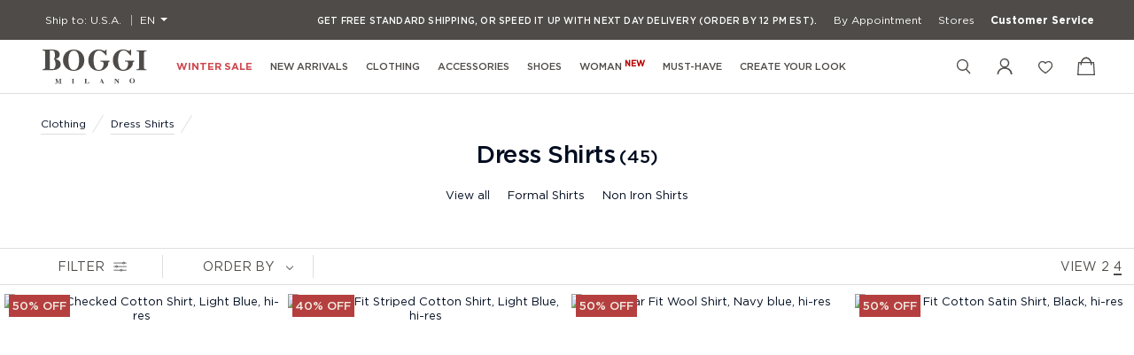

--- FILE ---
content_type: text/html; charset=UTF-8
request_url: https://www.boggi.com/en_US/clothing/dress-shirts/?start=12&sz=12
body_size: 62027
content:
<!DOCTYPE html>
<html lang="en">
<head>











































































































<meta charset="utf-8" />
<meta http-equiv="x-ua-compatible" content="ie=edge" />
<meta http-equiv="content-language" content="en" />
<meta name="viewport" content="width=device-width, initial-scale=1, user-scalable=no" />


<title>Men&#x27;s Italian Shirts - New Collection | Boggi Milano</title>
<meta name="description" content="The men's shirts collection dedicated to the contemporary businessman. Discover the elegant Boggi Milano shirt and choose online among the slim, custom and regular models."/>
<meta name="keywords" content="Business Shirts"/>





<meta name="google-site-verification" content="n-aXiH1lRD0bnQn0v1u_8e0A7QGCsOZgZkz6NMpbU8U" />


<meta name="facebook-domain-verification" content="qq4b6yd4ofat2t94349yu6ee8wd9rj" />



<script>
(function () {
if(!window.dataLayer) {
window.dataLayer = [];
}
window.gtmUserData = JSON.parse("\u007b\"visitor\u005fid\"\u003a\"abNOijtzDYcZ0Khp95GTatLKBa\"\u002c\"customer\u005fid\"\u003anull\u002c\"user\u005fid\"\u003anull\u002c\"user\u005fstatus\"\u003a\"no\u005flogged\"\u002c\"contact\u005fid\u005fc\"\u003a\"\"\u002c\"currency\"\u003a\"USD\"\u007d");
})();
</script>


<!-- Marketing Cloud Analytics -->
<script type="text/javascript" src="//7237802.collect.igodigital.com/collect.js"></script>
<!-- End Marketing Cloud Analytics -->

<script>
(function () {
if(!window.dataLayer) {
window.dataLayer = [];
}
var pageData = JSON.parse("\u007b\"site\u005fsection\"\u003a\"product\u005fsearch\"\u002c\"page\u005ftemplate\"\u003a\"pt\u005fproductsearchresults\"\u002c\"content\u005fgroup\"\u003a\"listing\"\u002c\"site\u005farea\"\u003a\"Clothing\"\u002c\"country\u005fcode\"\u003a\"US\"\u002c\"language\u005fcode\"\u003a\"en\"\u007d");
window.dataLayer.push(
Object.assign({}, pageData, window.gtmUserData)
);
})();
</script>

<!-- Google Tag Manager -->
<script>
window.dataLayer = window.dataLayer || [];
function reportEcommerce(eventName, eventValue, data, options) {
var trackData = {};
trackData[eventName] = eventValue;
if (options && typeof options === 'object') {
for (var key in options) {
if (options.hasOwnProperty(key)) {
trackData[key] = options[key];
}
}
}
if (data) {
trackData.ecommerce = data;
}
window.dataLayer.push({ ecommerce: null });
window.dataLayer.push(trackData);
}
function reportCustom(eventName, eventValue, data, options) {
var trackData = {
event: 'ga4_event'
};
trackData[eventName] = eventValue;
if (options && typeof options === 'object') {
for (var key in options) {
if (options.hasOwnProperty(key)) {
trackData[key] = options[key];
}
}
}
if (data) {
trackData.data_event = data;
}
window.dataLayer.push({ data_event: null });
window.dataLayer.push(trackData);
}
(function(w,d,s,l,i){w[l]=w[l]||[];w[l].push({'gtm.start':
new Date().getTime(),event:'gtm.js'});var f=d.getElementsByTagName(s)[0],
j=d.createElement(s),dl=l!='dataLayer'?'&l='+l:'';j.async=true;j.src=
'https://www.googletagmanager.com/gtm.js?id='+i+dl;f.parentNode.insertBefore(j,f);
})(window,document,'script','dataLayer','GTM-T5R4KGP');
window.dataLayer.push({
event: 'ga4_event',
event_name: 'page_view'
});
</script>
<!-- End Google Tag Manager -->





<meta
    property="og:type"
    content="website"
/>


    <meta property="og:url" content="https://www.boggi.com/en_US/clothing/dress-shirts/?sz=12&amp;start=12" />


<meta
    property="og:title"
    content="Men's Italian Shirts - New Collection | Boggi Milano"
/>


    <meta
        property="og:description"
        content="The men's shirts collection dedicated to the contemporary businessman. Discover the elegant Boggi Milano shirt and choose online among the slim, custom and regular models."
    />



    <meta
        property="og:image"
        content="/on/demandware.static/Sites-BoggiUS-Site/-/default/dw1af2dc4b/images/logo.svg"
    />


<meta
    property="og:image:width"
    content="1200"
/>

<meta
    property="og:image:height"
    content="630"
/>


<meta
    name="twitter:card"
    content="summary_large_image"
/>

<meta
    name="twitter:site"
    content="@BoggiMilano"
/>

<meta
    name="twitter:title"
    content="Men's Italian Shirts - New Collection | Boggi Milano"
/>


    <meta
        name="twitter:description"
        content="The men's shirts collection dedicated to the contemporary businessman. Discover the elegant Boggi Milano shirt and choose online among the slim, custom and regular models."
    />



    <meta
        name="twitter:image"
        content="/on/demandware.static/Sites-BoggiUS-Site/-/default/dw1af2dc4b/images/logo.svg"
    />






<style>
#REVER { display: none; }
.field-wrapper:has(#is-rever) {
  display: none;
}


</style>

<script type="text/javascript">
(function () {
  const LS_KEY = 'rs_sessions_v3'
  const SS_KEY = 'rs_curr_session_id'
  const SESSION_TTL_MS = 30 * 60 * 1000
  const MAX_SESSIONS = 60

  const nowISO = () => new Date().toISOString()
  const readJSON = (k, d) => { try { return JSON.parse(localStorage.getItem(k)) ?? d } catch { return d } }
  const writeJSON = (k, v) => localStorage.setItem(k, JSON.stringify(v))

  const getAll = () => readJSON(LS_KEY, [])
  const setAll = (arr) => writeJSON(LS_KEY, arr.slice(0, MAX_SESSIONS))

  // Nuova funzione per creare un nuovo oggetto sessione mantenendo (copiando) gli array precedenti
  const newSession = () => {
    const all = getAll()
    const prev = all[0]

    // Se vuoi semplicemente NON perdere i dati precedenti:
    // - li copiamo (clone superficiale) così la nuova sessione parte già con la cronologia cumulata
    // Se invece preferisci partire vuoto ma senza toccare le vecchie sessioni, sostituisci con { pdp: [], plp: [] }
    const pages = prev
      ? {
          pdp: prev.pages && Array.isArray(prev.pages.pdp) ? prev.pages.pdp.slice() : [],
          plp: prev.pages && Array.isArray(prev.pages.plp) ? prev.pages.plp.slice() : []
        }
      : { pdp: [], plp: [] }

    const s = {
      id: Date.now() + '_' + Math.random().toString(36).slice(2, 8),
      startedAt: nowISO(),
      pages
    }

    all.unshift(s)
    setAll(all)
    sessionStorage.setItem(SS_KEY, s.id)
    return s
  }

  const getCurrent = () => {
    const id = sessionStorage.getItem(SS_KEY)
    const all = getAll()
    let s = id ? all.find(x => x.id === id) : null
    if (!s) return newSession()
    const started = new Date(s.startedAt).getTime()
    if (Date.now() - started > SESSION_TTL_MS) {
      // Scaduta: creiamo nuova sessione ma NON tocchiamo la precedente
      s = newSession()
    }
    return s
  }

  const saveSession = (s) => {
    const all = getAll().map(x => (x.id === s.id ? s : x))
    setAll(all)
  }

  const pageType = () => {
    const dl0 = window.dataLayer && window.dataLayer[0]
    const t = dl0 && dl0.dra_ecomm_pageType
    if (t === 'product') return 'pdp'
    if (t === 'category') return 'plp'
    return null
  }

  // Utility per evitare duplicati consecutivi dopo la copia
  const pushIfChanged = (arr, obj) => {
    const last = arr[arr.length - 1]
    if (!last || last.url !== obj.url) arr.push(obj)
  }

  const trackIfReady = () => {
    const type = pageType()
    if (!type) return false
    const url = location.href
    const s = getCurrent()
    const arr = s.pages[type]
    pushIfChanged(arr, { url, title: document.title || '', at: nowISO() })
    saveSession(s)
    return true
  }

  const waitAndTrack = (timeoutMs = 4000) => {
    const start = Date.now()
    const iv = setInterval(() => {
      if (trackIfReady() || Date.now() - start > timeoutMs) clearInterval(iv)
    }, 120)
  }

  const wrapHistory = () => {
    const push = history.pushState
    const rep = history.replaceState
    history.pushState = function () { push.apply(this, arguments); onRoute() }
    history.replaceState = function () { rep.apply(this, arguments); onRoute() }
    window.addEventListener('popstate', onRoute)
  }

  const onRoute = () => waitAndTrack(5000)

  if (!sessionStorage.getItem(SS_KEY)) newSession()
  waitAndTrack(5000)
  wrapHistory()

  let lastHref = location.href
  setInterval(() => {
    if (location.href !== lastHref) { lastHref = location.href; onRoute() }
  }, 500)

  window.RSViews = {
    sessions: () => getAll(),
    current: () => getCurrent(),
    reset: () => localStorage.removeItem(LS_KEY),
    newSession: () => newSession()
  }
})();
</script>
<script type="text/javascript">
 window.growthbook_config = window.growthbook_config || {};

  let urlParts = window.location.pathname.split('/');
  let language = (urlParts.length > 1 && urlParts[1].includes("_")) ? urlParts[1].split("_")[0] : null;
  let country = (urlParts.length > 1 && urlParts[1].includes("_")) ? urlParts[1].split("_")[1] : null;
  let checkoutStep;
  let expressShipping;
  let cartEmpty = document.querySelector('.mini-cart.empty') ? true : false;
  let isEligible = isPreviousSessionValid();
  const lastCheckoutEvent = window.dataLayer
    .slice()
    .reverse()
    .find((entry) => entry?.event === "checkout");

  if (lastCheckoutEvent) {
    checkoutStep = lastCheckoutEvent.ecommerce?.checkout?.actionField?.step;
  }

  const expressShippingElement = document.querySelector('[id^="method-exp_"]');
  expressShipping = !!expressShippingElement;

  window.growthbook_config.attributes = {
    siteLanguage: language,
    siteCountry: country,
    checkoutStep: checkoutStep,
    isExpressShipping: expressShipping,
    isCartEmpty: cartEmpty,
    isUserEligile: isEligible,
  };

  function sendToClarityWhenReady(experimentKey, variationKey) {
    var attempts = 0;
    var interval = setInterval(function () {
      if (typeof window.clarity === 'function') {
        window.clarity('set', 'experiment', experimentKey);
        window.clarity('set', 'variation', variationKey);
        clearInterval(interval);
      } else {
        attempts++;
        if (attempts > 20) {
          clearInterval(interval);
        }
      }
    }, 300);
  }

  window.growthbook_config.trackingCallback = function (experiment, result) {
    window.dataLayer = window.dataLayer || [];
    window.dataLayer.push({
      event: "experiment_viewed",
      experiment_id: experiment.key,
      variation_id: result.key
    });
    sendToClarityWhenReady(experiment.key, result.key);
  };
 
function isPreviousSessionValid() {
  const LS_KEY = 'rs_sessions_v3'
  const MAX_AGE_MS = 15 * 24 * 60 * 60 * 1000 // 15 giorni

  let sessions
  try {
    sessions = JSON.parse(localStorage.getItem(LS_KEY)) || []
    if (!Array.isArray(sessions)) sessions = []
  } catch {
    sessions = []
  }

  // Serve almeno la sessione corrente (index 0) e la precedente (index 1)
  if (sessions.length < 2) return false

  const prev = sessions[1]
  if (!prev || !prev.startedAt) return false

  const startedAtTime = Date.parse(prev.startedAt)
  if (isNaN(startedAtTime)) return false

  // Età maggiore di 15 giorni?
  if (Date.now() - startedAtTime > MAX_AGE_MS) return false

  const pages = prev.pages || {}
  const pdp = Array.isArray(pages.pdp) ? pages.pdp : []
  const plp = Array.isArray(pages.plp) ? pages.plp : []

  if (pdp.length === 0 || plp.length === 0) return false

  return true
}
</script>

<script async data-client-key="sdk-wKd4CfKBJRPG4crr"
  src="https://cdn.jsdelivr.net/npm/@growthbook/growthbook/dist/bundles/auto.min.js">
</script>

<link rel="preload" as="font" href="https://www.boggi.com/on/demandware.static/-/Library-Sites-Boggi_eCom/default/v1179a48878a492c5ce0c1d991dedb35a9ae9ebe7/font/Kosan.otf" type="font/opentype" crossorigin="anonymous" />

<style>
@font-face {
font-family: "Kosan";
src: url(https://www.boggi.com/on/demandware.static/-/Library-Sites-Boggi_eCom/default/v1179a48878a492c5ce0c1d991dedb35a9ae9ebe7/font/Kosan.otf") format("opentype"),
url("https://www.boggi.com/on/demandware.static/-/Library-Sites-Boggi_eCom/default/v1179a48878a492c5ce0c1d991dedb35a9ae9ebe7/font/Kosan.otf") format("opentype");
font-weight: normal;
font-style: normal;
}

.black-banner-label.pd-image-banner .image-banner .banner-text {
 color: black !important;
}

div.cell.cell_wa.shrink.align-self-middle.show-for-large{
display:none;
}

.omni-price-30d-pdp, .omni-price-int-pdp, .omni-price-int-plp, .omni-price-30d-plp {
	margin-top: 5px;
	display: block;
opacity: .5;
text-align: center;
}



@media (max-width: 767px) {
  .omni-price-30d-plp {
    font-size: 11px;

  }
 .omni-price-int-plp {
    font-size: 10px;
  }
  .omni-price-30d-pdp {
    font-size: 12px;
	margin-left:-10px;

  }
 .omni-price-int-pdp {
    font-size: 11px;
margin-bottom: 5px;
  }
}
@media (min-width: 768px) {
  .omni-price-30d-plp {
    font-size: 13px;

  }
 .omni-price-int-plp {
    font-size: 11.5px;
  }
  .omni-price-30d-pdp {
    font-size: 14px;

  }
 .omni-price-int-pdp {
    font-size: 12px;
margin-bottom: 5px;
  }

.sticky-panel.desktop  .omni-price-int-pdp , .sticky-panel.desktop  .omni-price-30d-pdp {
 display:none;
}
 
}

@media screen and (min-width: 1181px) and (max-width: 1350px) {
 
  .menu-category-item{
    padding-right: 8px;
        padding-left: 8px;
        font-size: .7rem;
  }
}


</style>

<script type='text/javascript' >


// Array contenente i codici dei paesi esclusi
const excludedCountriesSK = ['CH', 'GB', 'US', 'AT', 'BE', 'BG', 'CY', 'CZ', 'DE', 'DK', 'EE', 'ES', 'FI', 'FR', 'GR', 'HR', 'HU', 'IE', 'IT', 'LT', 'LU', 'LV', 'MT', 'NL', 'PL', 'PT', 'RO', 'SE', 'SI', 'SK'];

// Funzione per estrarre il codice paese dall'URL
function getCountryCodeFromURL(url) {
    const regex = /\/([a-z]{2})_([A-Z]{2})\//;
    const match = url.match(regex);
    return match ? match[2] : null;
}

// Ottieni il codice paese dall'URL corrente
const countryCodeSK = getCountryCodeFromURL(window.location.href);

// Verifica se il paese non è nella lista degli esclusi
if (countryCodeSK && !excludedCountriesSK.includes(countryCodeSK)) {
    // Applica la regola qui, ad esempio:
    console.log("Regola applicata per il paese:", countryCodeSK);
    // Qui puoi inserire il codice che desideri venga eseguito per i paesi non esclusi
	document.addEventListener("DOMContentLoaded", function() {

    var items = document.querySelectorAll('.third-menu li');
    if (items !== null) {
    
	// Itera su tutti gli <li> e nasconde quello che contiene il link "skin-care"
            items.forEach(item => {
                const link = item.querySelector('a');
                if (link && link.href.includes("skin-care")) {
                    item.style.display = 'none';
                }
            });
    }
});
} else {
    console.log("Il paese è nella lista di esclusione, nessuna regola applicata.");
}


</script>



<style>


#iubenda-cs-banner .iubenda-cs-opt-group-custom button.iubenda-cs-customize-btn
{
background-color: #4E4B48 !important;
border: 2px solid #F0EEE4 !important;
}
#iubenda-cs-banner .iubenda-cs-container .iubenda-cs-opt-group button.iubenda-cs-reject-btn,
#iubenda-cs-banner .iubenda-cs-container .iubenda-cs-opt-group button.iubenda-cs-accept-btn{
background-color: #F0EEE4 !important;
color: #4E4B48 !important;
font-size: 110%!important;
}




#iubenda-cs-banner div.iubenda-cs-rationale{
background-color: #4E4B48 !important;
visibility: visible !important;
}

.iubenda-cs-container {
   visibility: hidden !important;
}
h1#iubenda-cs-title {
color:#F0EEE4 !important;
background-color: #4E4B48 !important;
}
h2#iubenda-cs-title {
color:#F0EEE4 !important;
background-color: #4E4B48 !important;
}


/* Look builder */
:root {
--primary-color: #4E4B48 !important;
--secondary-color: #F0EEE4 !important;
--secondary-foreground-color:#4E4B48 !important;
--size-selector-selected-background-color:#4E4B48 !important;
}

</style>

<script>
  document.addEventListener('DOMContentLoaded', function() {



    // Otteniamo il percorso della pagina corrente
    const pathnameGB = window.location.pathname;


    if (pathnameGB.includes("default-homepage") ) {
        console.log("HP-no");
// Seleziona tutti gli elementi con la classe "page-content-item"
    const pageContentItems = document.querySelectorAll(".page-content-item");

    // Verifica se ci sono almeno 3 elementi
    if (pageContentItems.length >= 3) {
        // Nasconde il 3° div (indice 2 in un array, dato che parte da 0)

//pageContentItems[2].style.height = "0px";
//pageContentItems[2].style.overflow = "hidden";

    } else {
        console.log("Non ci sono abbastanza elementi con la classe 'page-content-item'");
    }
    }
else{
 console.log("altra-pagina");
}


    // Seleziona tutti gli elementi con la classe "bold-item"
    const items = document.querySelectorAll('.bold-item');
    
    // Cicla attraverso gli elementi per trovare quello con il testo "Last Deals"
    items.forEach(function(item) {
      if (item.textContent.trim() === 'Special Price') {
        item.style.color = '#CE474E'; // Cambia il colore del testo a rosso
      }
    });
  });
</script>




<link rel="preload" as="font" href="/on/demandware.static/Sites-BoggiUS-Site/-/default/dw63914bbc/fonts/Gotham-Book.woff2" type="font/woff2" crossorigin="anonymous" />
<link rel="preload" as="font" href="/on/demandware.static/Sites-BoggiUS-Site/-/default/dweb427e1f/fonts/Gotham-Book.woff" type="font/woff" crossorigin="anonymous" />
<link rel="preload" as="font" href="/on/demandware.static/Sites-BoggiUS-Site/-/default/dw199d89c4/fonts/Gotham-Medium.woff2" type="font/woff2" crossorigin="anonymous" />
<link rel="preload" as="font" href="/on/demandware.static/Sites-BoggiUS-Site/-/default/dw915c85ae/fonts/Gotham-Medium.woff" type="font/woff" crossorigin="anonymous" />
<link rel="preload" as="font" href="/on/demandware.static/Sites-BoggiUS-Site/-/default/dwe976a959/fonts/Gotham-Bold.woff2" type="font/woff2" crossorigin="anonymous" />
<link rel="preload" as="font" href="/on/demandware.static/Sites-BoggiUS-Site/-/default/dw07ffaf6d/fonts/Gotham-Bold.woff" type="font/woff" crossorigin="anonymous" />
<style>
@font-face {
font-family: "Gotham Book";
src: url("/on/demandware.static/Sites-BoggiUS-Site/-/default/dw63914bbc/fonts/Gotham-Book.woff2") format("woff2"),
url("/on/demandware.static/Sites-BoggiUS-Site/-/default/dweb427e1f/fonts/Gotham-Book.woff") format("woff");
font-weight: normal;
font-style: normal;
}
@font-face {
font-family: "Gotham Medium";
src: url("/on/demandware.static/Sites-BoggiUS-Site/-/default/dw199d89c4/fonts/Gotham-Medium.woff2") format("woff2"),
url("/on/demandware.static/Sites-BoggiUS-Site/-/default/dw915c85ae/fonts/Gotham-Medium.woff") format("woff");
font-weight: 500;
font-style: normal;
}
@font-face {
font-family: "Gotham Bold";
src: url("/on/demandware.static/Sites-BoggiUS-Site/-/default/dwe976a959/fonts/Gotham-Bold.woff2") format("woff2"),
url("/on/demandware.static/Sites-BoggiUS-Site/-/default/dw07ffaf6d/fonts/Gotham-Bold.woff") format("woff");
font-weight: 500;
font-style: normal;
}
</style>






<link rel="alternate" href="https://www.boggi.com/en_US/clothing/dress-shirts/?sz=12&amp;start=12" hreflang="nl-be" />





<link rel="alternate" href="https://www.boggi.com/en_US/clothing/dress-shirts/?sz=12&amp;start=12" hreflang="nl-fr" />





<link rel="alternate" href="https://www.boggi.com/en_US/clothing/dress-shirts/?sz=12&amp;start=12" hreflang="nl-de" />





<link rel="alternate" href="https://www.boggi.com/en_US/clothing/dress-shirts/?sz=12&amp;start=12" hreflang="nl-nl" />





<link rel="alternate" href="https://www.boggi.com/en_US/clothing/dress-shirts/?sz=12&amp;start=12" hreflang="en-af" />





<link rel="alternate" href="https://www.boggi.com/en_US/clothing/dress-shirts/?sz=12&amp;start=12" hreflang="en-al" />





<link rel="alternate" href="https://www.boggi.com/en_US/clothing/dress-shirts/?sz=12&amp;start=12" hreflang="en-dz" />





<link rel="alternate" href="https://www.boggi.com/en_US/clothing/dress-shirts/?sz=12&amp;start=12" hreflang="en-as" />





<link rel="alternate" href="https://www.boggi.com/en_US/clothing/dress-shirts/?sz=12&amp;start=12" hreflang="en-ad" />





<link rel="alternate" href="https://www.boggi.com/en_US/clothing/dress-shirts/?sz=12&amp;start=12" hreflang="en-ao" />





<link rel="alternate" href="https://www.boggi.com/en_US/clothing/dress-shirts/?sz=12&amp;start=12" hreflang="en-ai" />





<link rel="alternate" href="https://www.boggi.com/en_US/clothing/dress-shirts/?sz=12&amp;start=12" hreflang="en-ag" />





<link rel="alternate" href="https://www.boggi.com/en_US/clothing/dress-shirts/?sz=12&amp;start=12" hreflang="en-ar" />





<link rel="alternate" href="https://www.boggi.com/en_US/clothing/dress-shirts/?sz=12&amp;start=12" hreflang="en-am" />





<link rel="alternate" href="https://www.boggi.com/en_US/clothing/dress-shirts/?sz=12&amp;start=12" hreflang="en-aw" />





<link rel="alternate" href="https://www.boggi.com/en_US/clothing/dress-shirts/?sz=12&amp;start=12" hreflang="en-au" />





<link rel="alternate" href="https://www.boggi.com/en_US/clothing/dress-shirts/?sz=12&amp;start=12" hreflang="en-at" />





<link rel="alternate" href="https://www.boggi.com/en_US/clothing/dress-shirts/?sz=12&amp;start=12" hreflang="en-az" />





<link rel="alternate" href="https://www.boggi.com/en_US/clothing/dress-shirts/?sz=12&amp;start=12" hreflang="en-bs" />





<link rel="alternate" href="https://www.boggi.com/en_US/clothing/dress-shirts/?sz=12&amp;start=12" hreflang="en-bh" />





<link rel="alternate" href="https://www.boggi.com/en_US/clothing/dress-shirts/?sz=12&amp;start=12" hreflang="en-bd" />





<link rel="alternate" href="https://www.boggi.com/en_US/clothing/dress-shirts/?sz=12&amp;start=12" hreflang="en-bb" />





<link rel="alternate" href="https://www.boggi.com/en_US/clothing/dress-shirts/?sz=12&amp;start=12" hreflang="en-be" />





<link rel="alternate" href="https://www.boggi.com/en_US/clothing/dress-shirts/?sz=12&amp;start=12" hreflang="en-bz" />





<link rel="alternate" href="https://www.boggi.com/en_US/clothing/dress-shirts/?sz=12&amp;start=12" hreflang="en-bj" />





<link rel="alternate" href="https://www.boggi.com/en_US/clothing/dress-shirts/?sz=12&amp;start=12" hreflang="en-bm" />





<link rel="alternate" href="https://www.boggi.com/en_US/clothing/dress-shirts/?sz=12&amp;start=12" hreflang="en-bt" />





<link rel="alternate" href="https://www.boggi.com/en_US/clothing/dress-shirts/?sz=12&amp;start=12" hreflang="en-ba" />





<link rel="alternate" href="https://www.boggi.com/en_US/clothing/dress-shirts/?sz=12&amp;start=12" hreflang="en-bw" />





<link rel="alternate" href="https://www.boggi.com/en_US/clothing/dress-shirts/?sz=12&amp;start=12" hreflang="en-vg" />





<link rel="alternate" href="https://www.boggi.com/en_US/clothing/dress-shirts/?sz=12&amp;start=12" hreflang="en-bg" />





<link rel="alternate" href="https://www.boggi.com/en_US/clothing/dress-shirts/?sz=12&amp;start=12" hreflang="en-ca" />





<link rel="alternate" href="https://www.boggi.com/en_US/clothing/dress-shirts/?sz=12&amp;start=12" hreflang="en-cv" />





<link rel="alternate" href="https://www.boggi.com/en_US/clothing/dress-shirts/?sz=12&amp;start=12" hreflang="en-ky" />





<link rel="alternate" href="https://www.boggi.com/en_US/clothing/dress-shirts/?sz=12&amp;start=12" hreflang="en-cf" />





<link rel="alternate" href="https://www.boggi.com/en_US/clothing/dress-shirts/?sz=12&amp;start=12" hreflang="en-td" />





<link rel="alternate" href="https://www.boggi.com/en_US/clothing/dress-shirts/?sz=12&amp;start=12" hreflang="en-cl" />





<link rel="alternate" href="https://www.boggi.com/en_US/clothing/dress-shirts/?sz=12&amp;start=12" hreflang="en-cn" />





<link rel="alternate" href="https://www.boggi.com/en_US/clothing/dress-shirts/?sz=12&amp;start=12" hreflang="en-cg" />





<link rel="alternate" href="https://www.boggi.com/en_US/clothing/dress-shirts/?sz=12&amp;start=12" hreflang="en-ck" />





<link rel="alternate" href="https://www.boggi.com/en_US/clothing/dress-shirts/?sz=12&amp;start=12" hreflang="en-cr" />





<link rel="alternate" href="https://www.boggi.com/en_US/clothing/dress-shirts/?sz=12&amp;start=12" hreflang="en-hr" />





<link rel="alternate" href="https://www.boggi.com/en_US/clothing/dress-shirts/?sz=12&amp;start=12" hreflang="en-cy" />





<link rel="alternate" href="https://www.boggi.com/en_US/clothing/dress-shirts/?sz=12&amp;start=12" hreflang="en-cz" />





<link rel="alternate" href="https://www.boggi.com/en_US/clothing/dress-shirts/?sz=12&amp;start=12" hreflang="en-ci" />





<link rel="alternate" href="https://www.boggi.com/en_US/clothing/dress-shirts/?sz=12&amp;start=12" hreflang="en-dk" />





<link rel="alternate" href="https://www.boggi.com/en_US/clothing/dress-shirts/?sz=12&amp;start=12" hreflang="en-dj" />





<link rel="alternate" href="https://www.boggi.com/en_US/clothing/dress-shirts/?sz=12&amp;start=12" hreflang="en-dm" />





<link rel="alternate" href="https://www.boggi.com/en_US/clothing/dress-shirts/?sz=12&amp;start=12" hreflang="en-do" />





<link rel="alternate" href="https://www.boggi.com/en_US/clothing/dress-shirts/?sz=12&amp;start=12" hreflang="en-eg" />





<link rel="alternate" href="https://www.boggi.com/en_US/clothing/dress-shirts/?sz=12&amp;start=12" hreflang="en-sv" />





<link rel="alternate" href="https://www.boggi.com/en_US/clothing/dress-shirts/?sz=12&amp;start=12" hreflang="en-gq" />





<link rel="alternate" href="https://www.boggi.com/en_US/clothing/dress-shirts/?sz=12&amp;start=12" hreflang="en-er" />





<link rel="alternate" href="https://www.boggi.com/en_US/clothing/dress-shirts/?sz=12&amp;start=12" hreflang="en-ee" />





<link rel="alternate" href="https://www.boggi.com/en_US/clothing/dress-shirts/?sz=12&amp;start=12" hreflang="en-sz" />





<link rel="alternate" href="https://www.boggi.com/en_US/clothing/dress-shirts/?sz=12&amp;start=12" hreflang="en-et" />





<link rel="alternate" href="https://www.boggi.com/en_US/clothing/dress-shirts/?sz=12&amp;start=12" hreflang="en-fo" />





<link rel="alternate" href="https://www.boggi.com/en_US/clothing/dress-shirts/?sz=12&amp;start=12" hreflang="en-fj" />





<link rel="alternate" href="https://www.boggi.com/en_US/clothing/dress-shirts/?sz=12&amp;start=12" hreflang="en-fi" />





<link rel="alternate" href="https://www.boggi.com/en_US/clothing/dress-shirts/?sz=12&amp;start=12" hreflang="en-fr" />





<link rel="alternate" href="https://www.boggi.com/en_US/clothing/dress-shirts/?sz=12&amp;start=12" hreflang="en-pf" />





<link rel="alternate" href="https://www.boggi.com/en_US/clothing/dress-shirts/?sz=12&amp;start=12" hreflang="en-ga" />





<link rel="alternate" href="https://www.boggi.com/en_US/clothing/dress-shirts/?sz=12&amp;start=12" hreflang="en-gm" />





<link rel="alternate" href="https://www.boggi.com/en_US/clothing/dress-shirts/?sz=12&amp;start=12" hreflang="en-ge" />





<link rel="alternate" href="https://www.boggi.com/en_US/clothing/dress-shirts/?sz=12&amp;start=12" hreflang="en-de" />





<link rel="alternate" href="https://www.boggi.com/en_US/clothing/dress-shirts/?sz=12&amp;start=12" hreflang="en-gh" />





<link rel="alternate" href="https://www.boggi.com/en_US/clothing/dress-shirts/?sz=12&amp;start=12" hreflang="en-gi" />





<link rel="alternate" href="https://www.boggi.com/en_US/clothing/dress-shirts/?sz=12&amp;start=12" hreflang="en-gr" />





<link rel="alternate" href="https://www.boggi.com/en_US/clothing/dress-shirts/?sz=12&amp;start=12" hreflang="en-gl" />





<link rel="alternate" href="https://www.boggi.com/en_US/clothing/dress-shirts/?sz=12&amp;start=12" hreflang="en-gd" />





<link rel="alternate" href="https://www.boggi.com/en_US/clothing/dress-shirts/?sz=12&amp;start=12" hreflang="en-gp" />





<link rel="alternate" href="https://www.boggi.com/en_US/clothing/dress-shirts/?sz=12&amp;start=12" hreflang="en-gu" />





<link rel="alternate" href="https://www.boggi.com/en_US/clothing/dress-shirts/?sz=12&amp;start=12" hreflang="en-gt" />





<link rel="alternate" href="https://www.boggi.com/en_US/clothing/dress-shirts/?sz=12&amp;start=12" hreflang="en-gg" />





<link rel="alternate" href="https://www.boggi.com/en_US/clothing/dress-shirts/?sz=12&amp;start=12" hreflang="en-gn" />





<link rel="alternate" href="https://www.boggi.com/en_US/clothing/dress-shirts/?sz=12&amp;start=12" hreflang="en-gw" />





<link rel="alternate" href="https://www.boggi.com/en_US/clothing/dress-shirts/?sz=12&amp;start=12" hreflang="en-ht" />





<link rel="alternate" href="https://www.boggi.com/en_US/clothing/dress-shirts/?sz=12&amp;start=12" hreflang="en-hn" />





<link rel="alternate" href="https://www.boggi.com/en_US/clothing/dress-shirts/?sz=12&amp;start=12" hreflang="en-hk" />





<link rel="alternate" href="https://www.boggi.com/en_US/clothing/dress-shirts/?sz=12&amp;start=12" hreflang="en-hu" />





<link rel="alternate" href="https://www.boggi.com/en_US/clothing/dress-shirts/?sz=12&amp;start=12" hreflang="en-is" />





<link rel="alternate" href="https://www.boggi.com/en_US/clothing/dress-shirts/?sz=12&amp;start=12" hreflang="en-in" />





<link rel="alternate" href="https://www.boggi.com/en_US/clothing/dress-shirts/?sz=12&amp;start=12" hreflang="en-id" />





<link rel="alternate" href="https://www.boggi.com/en_US/clothing/dress-shirts/?sz=12&amp;start=12" hreflang="en-ie" />





<link rel="alternate" href="https://www.boggi.com/en_US/clothing/dress-shirts/?sz=12&amp;start=12" hreflang="en-il" />





<link rel="alternate" href="https://www.boggi.com/en_US/clothing/dress-shirts/?sz=12&amp;start=12" hreflang="en-it" />





<link rel="alternate" href="https://www.boggi.com/en_US/clothing/dress-shirts/?sz=12&amp;start=12" hreflang="en-jm" />





<link rel="alternate" href="https://www.boggi.com/en_US/clothing/dress-shirts/?sz=12&amp;start=12" hreflang="en-jp" />





<link rel="alternate" href="https://www.boggi.com/en_US/clothing/dress-shirts/?sz=12&amp;start=12" hreflang="en-je" />





<link rel="alternate" href="https://www.boggi.com/en_US/clothing/dress-shirts/?sz=12&amp;start=12" hreflang="en-jo" />





<link rel="alternate" href="https://www.boggi.com/en_US/clothing/dress-shirts/?sz=12&amp;start=12" hreflang="en-kz" />





<link rel="alternate" href="https://www.boggi.com/en_US/clothing/dress-shirts/?sz=12&amp;start=12" hreflang="en-ke" />





<link rel="alternate" href="https://www.boggi.com/en_US/clothing/dress-shirts/?sz=12&amp;start=12" hreflang="en-ki" />





<link rel="alternate" href="https://www.boggi.com/en_US/clothing/dress-shirts/?sz=12&amp;start=12" hreflang="en-kw" />





<link rel="alternate" href="https://www.boggi.com/en_US/clothing/dress-shirts/?sz=12&amp;start=12" hreflang="en-la" />





<link rel="alternate" href="https://www.boggi.com/en_US/clothing/dress-shirts/?sz=12&amp;start=12" hreflang="en-lv" />





<link rel="alternate" href="https://www.boggi.com/en_US/clothing/dress-shirts/?sz=12&amp;start=12" hreflang="en-lb" />





<link rel="alternate" href="https://www.boggi.com/en_US/clothing/dress-shirts/?sz=12&amp;start=12" hreflang="en-ls" />





<link rel="alternate" href="https://www.boggi.com/en_US/clothing/dress-shirts/?sz=12&amp;start=12" hreflang="en-lr" />





<link rel="alternate" href="https://www.boggi.com/en_US/clothing/dress-shirts/?sz=12&amp;start=12" hreflang="en-ly" />





<link rel="alternate" href="https://www.boggi.com/en_US/clothing/dress-shirts/?sz=12&amp;start=12" hreflang="en-li" />





<link rel="alternate" href="https://www.boggi.com/en_US/clothing/dress-shirts/?sz=12&amp;start=12" hreflang="en-lt" />





<link rel="alternate" href="https://www.boggi.com/en_US/clothing/dress-shirts/?sz=12&amp;start=12" hreflang="en-lu" />





<link rel="alternate" href="https://www.boggi.com/en_US/clothing/dress-shirts/?sz=12&amp;start=12" hreflang="en-mg" />





<link rel="alternate" href="https://www.boggi.com/en_US/clothing/dress-shirts/?sz=12&amp;start=12" hreflang="en-mw" />





<link rel="alternate" href="https://www.boggi.com/en_US/clothing/dress-shirts/?sz=12&amp;start=12" hreflang="en-my" />





<link rel="alternate" href="https://www.boggi.com/en_US/clothing/dress-shirts/?sz=12&amp;start=12" hreflang="en-mv" />





<link rel="alternate" href="https://www.boggi.com/en_US/clothing/dress-shirts/?sz=12&amp;start=12" hreflang="en-ml" />





<link rel="alternate" href="https://www.boggi.com/en_US/clothing/dress-shirts/?sz=12&amp;start=12" hreflang="en-mt" />





<link rel="alternate" href="https://www.boggi.com/en_US/clothing/dress-shirts/?sz=12&amp;start=12" hreflang="en-mh" />





<link rel="alternate" href="https://www.boggi.com/en_US/clothing/dress-shirts/?sz=12&amp;start=12" hreflang="en-mq" />





<link rel="alternate" href="https://www.boggi.com/en_US/clothing/dress-shirts/?sz=12&amp;start=12" hreflang="en-mr" />





<link rel="alternate" href="https://www.boggi.com/en_US/clothing/dress-shirts/?sz=12&amp;start=12" hreflang="en-mu" />





<link rel="alternate" href="https://www.boggi.com/en_US/clothing/dress-shirts/?sz=12&amp;start=12" hreflang="en-mx" />





<link rel="alternate" href="https://www.boggi.com/en_US/clothing/dress-shirts/?sz=12&amp;start=12" hreflang="en-fm" />





<link rel="alternate" href="https://www.boggi.com/en_US/clothing/dress-shirts/?sz=12&amp;start=12" hreflang="en-md" />





<link rel="alternate" href="https://www.boggi.com/en_US/clothing/dress-shirts/?sz=12&amp;start=12" hreflang="en-mn" />





<link rel="alternate" href="https://www.boggi.com/en_US/clothing/dress-shirts/?sz=12&amp;start=12" hreflang="en-me" />





<link rel="alternate" href="https://www.boggi.com/en_US/clothing/dress-shirts/?sz=12&amp;start=12" hreflang="en-ms" />





<link rel="alternate" href="https://www.boggi.com/en_US/clothing/dress-shirts/?sz=12&amp;start=12" hreflang="en-ma" />





<link rel="alternate" href="https://www.boggi.com/en_US/clothing/dress-shirts/?sz=12&amp;start=12" hreflang="en-mz" />





<link rel="alternate" href="https://www.boggi.com/en_US/clothing/dress-shirts/?sz=12&amp;start=12" hreflang="en-mm" />





<link rel="alternate" href="https://www.boggi.com/en_US/clothing/dress-shirts/?sz=12&amp;start=12" hreflang="en-na" />





<link rel="alternate" href="https://www.boggi.com/en_US/clothing/dress-shirts/?sz=12&amp;start=12" hreflang="en-nr" />





<link rel="alternate" href="https://www.boggi.com/en_US/clothing/dress-shirts/?sz=12&amp;start=12" hreflang="en-np" />





<link rel="alternate" href="https://www.boggi.com/en_US/clothing/dress-shirts/?sz=12&amp;start=12" hreflang="en-nl" />





<link rel="alternate" href="https://www.boggi.com/en_US/clothing/dress-shirts/?sz=12&amp;start=12" hreflang="en-nc" />





<link rel="alternate" href="https://www.boggi.com/en_US/clothing/dress-shirts/?sz=12&amp;start=12" hreflang="en-nz" />





<link rel="alternate" href="https://www.boggi.com/en_US/clothing/dress-shirts/?sz=12&amp;start=12" hreflang="en-ni" />





<link rel="alternate" href="https://www.boggi.com/en_US/clothing/dress-shirts/?sz=12&amp;start=12" hreflang="en-ne" />





<link rel="alternate" href="https://www.boggi.com/en_US/clothing/dress-shirts/?sz=12&amp;start=12" hreflang="en-nu" />





<link rel="alternate" href="https://www.boggi.com/en_US/clothing/dress-shirts/?sz=12&amp;start=12" hreflang="en-mk" />





<link rel="alternate" href="https://www.boggi.com/en_US/clothing/dress-shirts/?sz=12&amp;start=12" hreflang="en-om" />





<link rel="alternate" href="https://www.boggi.com/en_US/clothing/dress-shirts/?sz=12&amp;start=12" hreflang="en-pk" />





<link rel="alternate" href="https://www.boggi.com/en_US/clothing/dress-shirts/?sz=12&amp;start=12" hreflang="en-pw" />





<link rel="alternate" href="https://www.boggi.com/en_US/clothing/dress-shirts/?sz=12&amp;start=12" hreflang="en-pa" />





<link rel="alternate" href="https://www.boggi.com/en_US/clothing/dress-shirts/?sz=12&amp;start=12" hreflang="en-pg" />





<link rel="alternate" href="https://www.boggi.com/en_US/clothing/dress-shirts/?sz=12&amp;start=12" hreflang="en-ph" />





<link rel="alternate" href="https://www.boggi.com/en_US/clothing/dress-shirts/?sz=12&amp;start=12" hreflang="en-pn" />





<link rel="alternate" href="https://www.boggi.com/en_US/clothing/dress-shirts/?sz=12&amp;start=12" hreflang="en-pl" />





<link rel="alternate" href="https://www.boggi.com/en_US/clothing/dress-shirts/?sz=12&amp;start=12" hreflang="en-pt" />





<link rel="alternate" href="https://www.boggi.com/en_US/clothing/dress-shirts/?sz=12&amp;start=12" hreflang="en-pr" />





<link rel="alternate" href="https://www.boggi.com/en_US/clothing/dress-shirts/?sz=12&amp;start=12" hreflang="en-qa" />





<link rel="alternate" href="https://www.boggi.com/en_US/clothing/dress-shirts/?sz=12&amp;start=12" hreflang="en-ro" />





<link rel="alternate" href="https://www.boggi.com/en_US/clothing/dress-shirts/?sz=12&amp;start=12" hreflang="en-ru" />





<link rel="alternate" href="https://www.boggi.com/en_US/clothing/dress-shirts/?sz=12&amp;start=12" hreflang="en-rw" />





<link rel="alternate" href="https://www.boggi.com/en_US/clothing/dress-shirts/?sz=12&amp;start=12" hreflang="en-re" />





<link rel="alternate" href="https://www.boggi.com/en_US/clothing/dress-shirts/?sz=12&amp;start=12" hreflang="en-ws" />





<link rel="alternate" href="https://www.boggi.com/en_US/clothing/dress-shirts/?sz=12&amp;start=12" hreflang="en-sa" />





<link rel="alternate" href="https://www.boggi.com/en_US/clothing/dress-shirts/?sz=12&amp;start=12" hreflang="en-sn" />





<link rel="alternate" href="https://www.boggi.com/en_US/clothing/dress-shirts/?sz=12&amp;start=12" hreflang="en-rs" />





<link rel="alternate" href="https://www.boggi.com/en_US/clothing/dress-shirts/?sz=12&amp;start=12" hreflang="en-sc" />





<link rel="alternate" href="https://www.boggi.com/en_US/clothing/dress-shirts/?sz=12&amp;start=12" hreflang="en-sl" />





<link rel="alternate" href="https://www.boggi.com/en_US/clothing/dress-shirts/?sz=12&amp;start=12" hreflang="en-sg" />





<link rel="alternate" href="https://www.boggi.com/en_US/clothing/dress-shirts/?sz=12&amp;start=12" hreflang="en-sk" />





<link rel="alternate" href="https://www.boggi.com/en_US/clothing/dress-shirts/?sz=12&amp;start=12" hreflang="en-si" />





<link rel="alternate" href="https://www.boggi.com/en_US/clothing/dress-shirts/?sz=12&amp;start=12" hreflang="en-sb" />





<link rel="alternate" href="https://www.boggi.com/en_US/clothing/dress-shirts/?sz=12&amp;start=12" hreflang="en-so" />





<link rel="alternate" href="https://www.boggi.com/en_US/clothing/dress-shirts/?sz=12&amp;start=12" hreflang="en-za" />





<link rel="alternate" href="https://www.boggi.com/en_US/clothing/dress-shirts/?sz=12&amp;start=12" hreflang="en-kr" />





<link rel="alternate" href="https://www.boggi.com/en_US/clothing/dress-shirts/?sz=12&amp;start=12" hreflang="en-es" />





<link rel="alternate" href="https://www.boggi.com/en_US/clothing/dress-shirts/?sz=12&amp;start=12" hreflang="en-lk" />





<link rel="alternate" href="https://www.boggi.com/en_US/clothing/dress-shirts/?sz=12&amp;start=12" hreflang="en-kn" />





<link rel="alternate" href="https://www.boggi.com/en_US/clothing/dress-shirts/?sz=12&amp;start=12" hreflang="en-lc" />





<link rel="alternate" href="https://www.boggi.com/en_US/clothing/dress-shirts/?sz=12&amp;start=12" hreflang="en-vc" />





<link rel="alternate" href="https://www.boggi.com/en_US/clothing/dress-shirts/?sz=12&amp;start=12" hreflang="en-se" />





<link rel="alternate" href="https://www.boggi.com/en_US/clothing/dress-shirts/?sz=12&amp;start=12" hreflang="en-ch" />





<link rel="alternate" href="https://www.boggi.com/en_US/clothing/dress-shirts/?sz=12&amp;start=12" hreflang="en-tw" />





<link rel="alternate" href="https://www.boggi.com/en_US/clothing/dress-shirts/?sz=12&amp;start=12" hreflang="en-tz" />





<link rel="alternate" href="https://www.boggi.com/en_US/clothing/dress-shirts/?sz=12&amp;start=12" hreflang="en-th" />





<link rel="alternate" href="https://www.boggi.com/en_US/clothing/dress-shirts/?sz=12&amp;start=12" hreflang="en-tl" />





<link rel="alternate" href="https://www.boggi.com/en_US/clothing/dress-shirts/?sz=12&amp;start=12" hreflang="en-tg" />





<link rel="alternate" href="https://www.boggi.com/en_US/clothing/dress-shirts/?sz=12&amp;start=12" hreflang="en-to" />





<link rel="alternate" href="https://www.boggi.com/en_US/clothing/dress-shirts/?sz=12&amp;start=12" hreflang="en-tt" />





<link rel="alternate" href="https://www.boggi.com/en_US/clothing/dress-shirts/?sz=12&amp;start=12" hreflang="en-tn" />





<link rel="alternate" href="https://www.boggi.com/en_US/clothing/dress-shirts/?sz=12&amp;start=12" hreflang="en-tm" />





<link rel="alternate" href="https://www.boggi.com/en_US/clothing/dress-shirts/?sz=12&amp;start=12" hreflang="en-tc" />





<link rel="alternate" href="https://www.boggi.com/en_US/clothing/dress-shirts/?sz=12&amp;start=12" hreflang="en-tv" />





<link rel="alternate" href="https://www.boggi.com/en_US/clothing/dress-shirts/?sz=12&amp;start=12" hreflang="en-vi" />





<link rel="alternate" href="https://www.boggi.com/en_US/clothing/dress-shirts/?sz=12&amp;start=12" hreflang="en-ug" />





<link rel="alternate" href="https://www.boggi.com/en_US/clothing/dress-shirts/?sz=12&amp;start=12" hreflang="en-ae" />





<link rel="alternate" href="https://www.boggi.com/en_US/clothing/dress-shirts/?sz=12&amp;start=12" hreflang="en-gb" />





<link rel="alternate" href="https://www.boggi.com/en_US/clothing/dress-shirts/?sz=12&amp;start=12" hreflang="en-uz" />





<link rel="alternate" href="https://www.boggi.com/en_US/clothing/dress-shirts/?sz=12&amp;start=12" hreflang="en-vu" />





<link rel="alternate" href="https://www.boggi.com/en_US/clothing/dress-shirts/?sz=12&amp;start=12" hreflang="en-va" />





<link rel="alternate" href="https://www.boggi.com/en_US/clothing/dress-shirts/?sz=12&amp;start=12" hreflang="en-vn" />





<link rel="alternate" href="https://www.boggi.com/en_US/clothing/dress-shirts/?sz=12&amp;start=12" hreflang="en-wf" />





<link rel="alternate" href="https://www.boggi.com/en_US/clothing/dress-shirts/?sz=12&amp;start=12" hreflang="en-ye" />





<link rel="alternate" href="https://www.boggi.com/en_US/clothing/dress-shirts/?sz=12&amp;start=12" hreflang="en-zm" />





<link rel="alternate" href="https://www.boggi.com/en_US/clothing/dress-shirts/?sz=12&amp;start=12" hreflang="fr-au" />





<link rel="alternate" href="https://www.boggi.com/en_US/clothing/dress-shirts/?sz=12&amp;start=12" hreflang="fr-at" />





<link rel="alternate" href="https://www.boggi.com/en_US/clothing/dress-shirts/?sz=12&amp;start=12" hreflang="fr-be" />





<link rel="alternate" href="https://www.boggi.com/en_US/clothing/dress-shirts/?sz=12&amp;start=12" hreflang="fr-ca" />





<link rel="alternate" href="https://www.boggi.com/en_US/clothing/dress-shirts/?sz=12&amp;start=12" hreflang="fr-dk" />





<link rel="alternate" href="https://www.boggi.com/en_US/clothing/dress-shirts/?sz=12&amp;start=12" hreflang="fr-fr" />





<link rel="alternate" href="https://www.boggi.com/en_US/clothing/dress-shirts/?sz=12&amp;start=12" hreflang="fr-gf" />





<link rel="alternate" href="https://www.boggi.com/en_US/clothing/dress-shirts/?sz=12&amp;start=12" hreflang="fr-de" />





<link rel="alternate" href="https://www.boggi.com/en_US/clothing/dress-shirts/?sz=12&amp;start=12" hreflang="fr-it" />





<link rel="alternate" href="https://www.boggi.com/en_US/clothing/dress-shirts/?sz=12&amp;start=12" hreflang="fr-lu" />





<link rel="alternate" href="https://www.boggi.com/en_US/clothing/dress-shirts/?sz=12&amp;start=12" hreflang="fr-mc" />





<link rel="alternate" href="https://www.boggi.com/en_US/clothing/dress-shirts/?sz=12&amp;start=12" hreflang="fr-ma" />





<link rel="alternate" href="https://www.boggi.com/en_US/clothing/dress-shirts/?sz=12&amp;start=12" hreflang="fr-nl" />





<link rel="alternate" href="https://www.boggi.com/en_US/clothing/dress-shirts/?sz=12&amp;start=12" hreflang="fr-es" />





<link rel="alternate" href="https://www.boggi.com/en_US/clothing/dress-shirts/?sz=12&amp;start=12" hreflang="fr-ch" />





<link rel="alternate" href="https://www.boggi.com/en_US/clothing/dress-shirts/?sz=12&amp;start=12" hreflang="fr-tn" />





<link rel="alternate" href="https://www.boggi.com/en_US/clothing/dress-shirts/?sz=12&amp;start=12" hreflang="fr-gb" />





<link rel="alternate" href="https://www.boggi.com/en_US/clothing/dress-shirts/?sz=12&amp;start=12" hreflang="de-au" />





<link rel="alternate" href="https://www.boggi.com/en_US/clothing/dress-shirts/?sz=12&amp;start=12" hreflang="de-at" />





<link rel="alternate" href="https://www.boggi.com/en_US/clothing/dress-shirts/?sz=12&amp;start=12" hreflang="de-be" />





<link rel="alternate" href="https://www.boggi.com/en_US/clothing/dress-shirts/?sz=12&amp;start=12" hreflang="de-dk" />





<link rel="alternate" href="https://www.boggi.com/en_US/clothing/dress-shirts/?sz=12&amp;start=12" hreflang="de-fr" />





<link rel="alternate" href="https://www.boggi.com/en_US/clothing/dress-shirts/?sz=12&amp;start=12" hreflang="de-de" />





<link rel="alternate" href="https://www.boggi.com/en_US/clothing/dress-shirts/?sz=12&amp;start=12" hreflang="de-it" />





<link rel="alternate" href="https://www.boggi.com/en_US/clothing/dress-shirts/?sz=12&amp;start=12" hreflang="de-li" />





<link rel="alternate" href="https://www.boggi.com/en_US/clothing/dress-shirts/?sz=12&amp;start=12" hreflang="de-lu" />





<link rel="alternate" href="https://www.boggi.com/en_US/clothing/dress-shirts/?sz=12&amp;start=12" hreflang="de-nl" />





<link rel="alternate" href="https://www.boggi.com/en_US/clothing/dress-shirts/?sz=12&amp;start=12" hreflang="de-pl" />





<link rel="alternate" href="https://www.boggi.com/en_US/clothing/dress-shirts/?sz=12&amp;start=12" hreflang="de-es" />





<link rel="alternate" href="https://www.boggi.com/en_US/clothing/dress-shirts/?sz=12&amp;start=12" hreflang="de-ch" />





<link rel="alternate" href="https://www.boggi.com/en_US/clothing/dress-shirts/?sz=12&amp;start=12" hreflang="de-gb" />





<link rel="alternate" href="https://www.boggi.com/en_US/clothing/dress-shirts/?sz=12&amp;start=12" hreflang="el-gr" />





<link rel="alternate" href="https://www.boggi.com/en_US/clothing/dress-shirts/?sz=12&amp;start=12" hreflang="hu-hu" />





<link rel="alternate" href="https://www.boggi.com/en_US/clothing/dress-shirts/?sz=12&amp;start=12" hreflang="it-au" />





<link rel="alternate" href="https://www.boggi.com/en_US/clothing/dress-shirts/?sz=12&amp;start=12" hreflang="it-at" />





<link rel="alternate" href="https://www.boggi.com/en_US/clothing/dress-shirts/?sz=12&amp;start=12" hreflang="it-be" />





<link rel="alternate" href="https://www.boggi.com/en_US/clothing/dress-shirts/?sz=12&amp;start=12" hreflang="it-hr" />





<link rel="alternate" href="https://www.boggi.com/en_US/clothing/dress-shirts/?sz=12&amp;start=12" hreflang="it-dk" />





<link rel="alternate" href="https://www.boggi.com/en_US/clothing/dress-shirts/?sz=12&amp;start=12" hreflang="it-fr" />





<link rel="alternate" href="https://www.boggi.com/en_US/clothing/dress-shirts/?sz=12&amp;start=12" hreflang="it-de" />





<link rel="alternate" href="https://www.boggi.com/en_US/clothing/dress-shirts/?sz=12&amp;start=12" hreflang="it-it" />





<link rel="alternate" href="https://www.boggi.com/en_US/clothing/dress-shirts/?sz=12&amp;start=12" hreflang="it-lu" />





<link rel="alternate" href="https://www.boggi.com/en_US/clothing/dress-shirts/?sz=12&amp;start=12" hreflang="it-mt" />





<link rel="alternate" href="https://www.boggi.com/en_US/clothing/dress-shirts/?sz=12&amp;start=12" hreflang="it-nl" />





<link rel="alternate" href="https://www.boggi.com/en_US/clothing/dress-shirts/?sz=12&amp;start=12" hreflang="it-sm" />





<link rel="alternate" href="https://www.boggi.com/en_US/clothing/dress-shirts/?sz=12&amp;start=12" hreflang="it-es" />





<link rel="alternate" href="https://www.boggi.com/en_US/clothing/dress-shirts/?sz=12&amp;start=12" hreflang="it-ch" />





<link rel="alternate" href="https://www.boggi.com/en_US/clothing/dress-shirts/?sz=12&amp;start=12" hreflang="it-gb" />





<link rel="alternate" href="https://www.boggi.com/en_US/clothing/dress-shirts/?sz=12&amp;start=12" hreflang="pl-pl" />





<link rel="alternate" href="https://www.boggi.com/en_US/clothing/dress-shirts/?sz=12&amp;start=12" hreflang="pt-pt" />





<link rel="alternate" href="https://www.boggi.com/en_US/clothing/dress-shirts/?sz=12&amp;start=12" hreflang="es-au" />





<link rel="alternate" href="https://www.boggi.com/en_US/clothing/dress-shirts/?sz=12&amp;start=12" hreflang="es-at" />





<link rel="alternate" href="https://www.boggi.com/en_US/clothing/dress-shirts/?sz=12&amp;start=12" hreflang="es-be" />





<link rel="alternate" href="https://www.boggi.com/en_US/clothing/dress-shirts/?sz=12&amp;start=12" hreflang="es-bo" />





<link rel="alternate" href="https://www.boggi.com/en_US/clothing/dress-shirts/?sz=12&amp;start=12" hreflang="es-cl" />





<link rel="alternate" href="https://www.boggi.com/en_US/clothing/dress-shirts/?sz=12&amp;start=12" hreflang="es-co" />





<link rel="alternate" href="https://www.boggi.com/en_US/clothing/dress-shirts/?sz=12&amp;start=12" hreflang="es-dk" />





<link rel="alternate" href="https://www.boggi.com/en_US/clothing/dress-shirts/?sz=12&amp;start=12" hreflang="es-ec" />





<link rel="alternate" href="https://www.boggi.com/en_US/clothing/dress-shirts/?sz=12&amp;start=12" hreflang="es-fr" />





<link rel="alternate" href="https://www.boggi.com/en_US/clothing/dress-shirts/?sz=12&amp;start=12" hreflang="es-de" />





<link rel="alternate" href="https://www.boggi.com/en_US/clothing/dress-shirts/?sz=12&amp;start=12" hreflang="es-gy" />





<link rel="alternate" href="https://www.boggi.com/en_US/clothing/dress-shirts/?sz=12&amp;start=12" hreflang="es-it" />





<link rel="alternate" href="https://www.boggi.com/en_US/clothing/dress-shirts/?sz=12&amp;start=12" hreflang="es-lu" />





<link rel="alternate" href="https://www.boggi.com/en_US/clothing/dress-shirts/?sz=12&amp;start=12" hreflang="es-mx" />





<link rel="alternate" href="https://www.boggi.com/en_US/clothing/dress-shirts/?sz=12&amp;start=12" hreflang="es-nl" />





<link rel="alternate" href="https://www.boggi.com/en_US/clothing/dress-shirts/?sz=12&amp;start=12" hreflang="es-py" />





<link rel="alternate" href="https://www.boggi.com/en_US/clothing/dress-shirts/?sz=12&amp;start=12" hreflang="es-es" />





<link rel="alternate" href="https://www.boggi.com/en_US/clothing/dress-shirts/?sz=12&amp;start=12" hreflang="es-sr" />





<link rel="alternate" href="https://www.boggi.com/en_US/clothing/dress-shirts/?sz=12&amp;start=12" hreflang="es-ch" />





<link rel="alternate" href="https://www.boggi.com/en_US/clothing/dress-shirts/?sz=12&amp;start=12" hreflang="es-gb" />





<link rel="alternate" href="https://www.boggi.com/en_US/clothing/dress-shirts/?sz=12&amp;start=12" hreflang="es-uy" />





<link rel="alternate" href="https://www.boggi.com/en_US/clothing/dress-shirts/?sz=12&amp;start=12" hreflang="es-ve" />





<link rel="alternate" href="https://www.boggi.com/en_US/clothing/dress-shirts/?sz=12&amp;start=12" hreflang="en-us" />





<link rel="alternate" href="https://www.boggi.com/it_US/abbigliamento/camicie/?sz=12&amp;start=12" hreflang="it-us" />





<link rel="alternate" href="https://www.boggi.com/de_US/bekleidung/hemden/?sz=12&amp;start=12" hreflang="de-us" />





<link rel="alternate" href="https://www.boggi.com/fr_US/vetements/chemises/?sz=12&amp;start=12" hreflang="fr-us" />





<link rel="alternate" href="https://www.boggi.com/es_US/ropa/camisas/?sz=12&amp;start=12" hreflang="es-us" />





<link rel="alternate" href="https://www.boggi.com/en_US/clothing/dress-shirts/?sz=12&amp;start=12" hreflang="en-us" />



<link rel="shortcut icon" href="/on/demandware.static/Sites-BoggiUS-Site/-/default/dwad8fcfdf/images/favicon.svg" />
<link rel="stylesheet" href="/on/demandware.static/Sites-BoggiUS-Site/-/en_US/v1769554602799/css/app.min.css" />
<script src="/on/demandware.static/Sites-BoggiUS-Site/-/en_US/v1769554602799/js/lib/modernizr.custom.js"></script>


<script type="text/javascript">
	(function() {
		function riskifiedBeaconLoad() {
			
			var store_domain = 'boggi_us.com';
			var session_id = 'mPEz-R6UfdetPX7S9J_xluG0N0K6ATEamkE=';
			var url = ('https:' == document.location.protocol ? 'https://'
					: 'http://')
					+ "beacon.riskified.com?shop="
					+ store_domain
					+ "&sid="
					+ session_id;
			var s = document.createElement('script');
			s.type = 'text/javascript';
			s.async = true;
			s.src = url;
			var x = document.getElementsByTagName('script')[0];
			x.parentNode.insertBefore(s, x);
		}
		if (window.attachEvent)
			window.attachEvent('onload', riskifiedBeaconLoad)
		else
			window.addEventListener('load', riskifiedBeaconLoad, false);
	})();
</script>
<script type="text/javascript">//<!--
/* <![CDATA[ (head-active_data.js) */
var dw = (window.dw || {});
dw.ac = {
    _analytics: null,
    _events: [],
    _category: "",
    _searchData: "",
    _anact: "",
    _anact_nohit_tag: "",
    _analytics_enabled: "true",
    _timeZone: "America/New_York",
    _capture: function(configs) {
        if (Object.prototype.toString.call(configs) === "[object Array]") {
            configs.forEach(captureObject);
            return;
        }
        dw.ac._events.push(configs);
    },
	capture: function() { 
		dw.ac._capture(arguments);
		// send to CQ as well:
		if (window.CQuotient) {
			window.CQuotient.trackEventsFromAC(arguments);
		}
	},
    EV_PRD_SEARCHHIT: "searchhit",
    EV_PRD_DETAIL: "detail",
    EV_PRD_RECOMMENDATION: "recommendation",
    EV_PRD_SETPRODUCT: "setproduct",
    applyContext: function(context) {
        if (typeof context === "object" && context.hasOwnProperty("category")) {
        	dw.ac._category = context.category;
        }
        if (typeof context === "object" && context.hasOwnProperty("searchData")) {
        	dw.ac._searchData = context.searchData;
        }
    },
    setDWAnalytics: function(analytics) {
        dw.ac._analytics = analytics;
    },
    eventsIsEmpty: function() {
        return 0 == dw.ac._events.length;
    }
};
/* ]]> */
// -->
</script>
<script type="text/javascript">//<!--
/* <![CDATA[ (head-cquotient.js) */
var CQuotient = window.CQuotient = {};
CQuotient.clientId = 'bbbs-BoggiUS';
CQuotient.realm = 'BBBS';
CQuotient.siteId = 'BoggiUS';
CQuotient.instanceType = 'prd';
CQuotient.locale = 'en_US';
CQuotient.fbPixelId = '__UNKNOWN__';
CQuotient.activities = [];
CQuotient.cqcid='';
CQuotient.cquid='';
CQuotient.cqeid='';
CQuotient.cqlid='';
CQuotient.apiHost='api.cquotient.com';
/* Turn this on to test against Staging Einstein */
/* CQuotient.useTest= true; */
CQuotient.useTest = ('true' === 'false');
CQuotient.initFromCookies = function () {
	var ca = document.cookie.split(';');
	for(var i=0;i < ca.length;i++) {
	  var c = ca[i];
	  while (c.charAt(0)==' ') c = c.substring(1,c.length);
	  if (c.indexOf('cqcid=') == 0) {
		CQuotient.cqcid=c.substring('cqcid='.length,c.length);
	  } else if (c.indexOf('cquid=') == 0) {
		  var value = c.substring('cquid='.length,c.length);
		  if (value) {
		  	var split_value = value.split("|", 3);
		  	if (split_value.length > 0) {
			  CQuotient.cquid=split_value[0];
		  	}
		  	if (split_value.length > 1) {
			  CQuotient.cqeid=split_value[1];
		  	}
		  	if (split_value.length > 2) {
			  CQuotient.cqlid=split_value[2];
		  	}
		  }
	  }
	}
}
CQuotient.getCQCookieId = function () {
	if(window.CQuotient.cqcid == '')
		window.CQuotient.initFromCookies();
	return window.CQuotient.cqcid;
};
CQuotient.getCQUserId = function () {
	if(window.CQuotient.cquid == '')
		window.CQuotient.initFromCookies();
	return window.CQuotient.cquid;
};
CQuotient.getCQHashedEmail = function () {
	if(window.CQuotient.cqeid == '')
		window.CQuotient.initFromCookies();
	return window.CQuotient.cqeid;
};
CQuotient.getCQHashedLogin = function () {
	if(window.CQuotient.cqlid == '')
		window.CQuotient.initFromCookies();
	return window.CQuotient.cqlid;
};
CQuotient.trackEventsFromAC = function (/* Object or Array */ events) {
try {
	if (Object.prototype.toString.call(events) === "[object Array]") {
		events.forEach(_trackASingleCQEvent);
	} else {
		CQuotient._trackASingleCQEvent(events);
	}
} catch(err) {}
};
CQuotient._trackASingleCQEvent = function ( /* Object */ event) {
	if (event && event.id) {
		if (event.type === dw.ac.EV_PRD_DETAIL) {
			CQuotient.trackViewProduct( {id:'', alt_id: event.id, type: 'raw_sku'} );
		} // not handling the other dw.ac.* events currently
	}
};
CQuotient.trackViewProduct = function(/* Object */ cqParamData){
	var cq_params = {};
	cq_params.cookieId = CQuotient.getCQCookieId();
	cq_params.userId = CQuotient.getCQUserId();
	cq_params.emailId = CQuotient.getCQHashedEmail();
	cq_params.loginId = CQuotient.getCQHashedLogin();
	cq_params.product = cqParamData.product;
	cq_params.realm = cqParamData.realm;
	cq_params.siteId = cqParamData.siteId;
	cq_params.instanceType = cqParamData.instanceType;
	cq_params.locale = CQuotient.locale;
	
	if(CQuotient.sendActivity) {
		CQuotient.sendActivity(CQuotient.clientId, 'viewProduct', cq_params);
	} else {
		CQuotient.activities.push({activityType: 'viewProduct', parameters: cq_params});
	}
};
/* ]]> */
// -->
</script>
<!-- Demandware Apple Pay -->

<style type="text/css">ISAPPLEPAY{display:inline}.dw-apple-pay-button,.dw-apple-pay-button:hover,.dw-apple-pay-button:active{background-color:black;background-image:-webkit-named-image(apple-pay-logo-white);background-position:50% 50%;background-repeat:no-repeat;background-size:75% 60%;border-radius:5px;border:1px solid black;box-sizing:border-box;margin:5px auto;min-height:30px;min-width:100px;padding:0}
.dw-apple-pay-button:after{content:'Apple Pay';visibility:hidden}.dw-apple-pay-button.dw-apple-pay-logo-white{background-color:white;border-color:white;background-image:-webkit-named-image(apple-pay-logo-black);color:black}.dw-apple-pay-button.dw-apple-pay-logo-white.dw-apple-pay-border{border-color:black}</style>




<script type="text/javascript">
	var _iub = _iub || {}; 
	_iub.cons_instructions = _iub.cons_instructions || []; 
	_iub.cons_instructions.push(["init", {
            api_key: "8G3EHPynMYYV9w16RbS07VVFGBTkNRAN"
        }
    ]);
</script>
<script type="text/javascript" src="https://cdn.iubenda.com/cons/iubenda_cons.js" async> </script>




<script src="//cdn.syteapi.com/assets/imajs/imajs.js?a=9711&amp;sig=6441184bc4ed58d05357cdb1&amp;languageCode=en_US" async></script>







<link rel="canonical"
href="https://www.boggi.com/en_US/clothing/dress-shirts/?start=12&amp;sz=12" />







<link rel="next"
href="https://www.boggi.com/en_US/clothing/dress-shirts/?start=24&amp;sz=12">


<link rel="prev"
href="https://www.boggi.com/en_US/clothing/dress-shirts/?start=0&amp;sz=12">


</head>
<body>




<!-- Google Tag Manager (noscript) -->
<noscript><iframe src="https://www.googletagmanager.com/ns.html?id=GTM-T5R4KGP" height="0" width="0" style="display:none;visibility:hidden"></iframe></noscript>
<!-- End Google Tag Manager (noscript) -->


<div id="wrapper" class="product-search-result" data-content="app">



<!-- TRUEFIT INTEGRATION -->






<script class="_iub_cs_activate-inline" data-iub-purposes="2" type="text/plain">
if (document.getElementById("wrapper")) {
if(document.getElementById("wrapper").className === 'productdetails'
|| document.getElementById("wrapper").className === "product-search-result"
|| document.getElementById("wrapper").className === "account"
|| document.getElementById("wrapper").className === "account-login-page"
|| document.getElementById("wrapper").className === "giftcard"
|| document.getElementById("wrapper").className === "cart"
|| document.getElementById("wrapper").className === "pt_order-confirmation"){
(function (){
var a = {};
function g(l) {
a[l] = function(r, e, o) {
var w = window,
d = document,
p = [],
t, s, x;
w.tfcapi = t = w.tfcapi || function() {
t.q = t.q || [];
t.q.push(arguments);
};
o && o.forceMobile === true && p.push('deviceType=mobile');
o && o.autoCalculate === false && p.push('autoCalculate=false');
x = d.getElementsByTagName('script')[0];
s = d.createElement('script');
s.type = 'text/javascript';
s.async = true;
s.src = 'https://' + r + '-cdn' + (e === 'dev' || e === 'staging' ? '.' + e : '') + '.truefitcorp.com/fitrec/' + r + '/js/' + l + '.js?' + p.join('&');
x.parentNode.insertBefore(s, x);
}
}
g('fitrec');
g('tracker');
return a;
// Don't change anything above this line
})().fitrec('bgg', 'prod', {autoCalculate:true});
var productRequested = [];
tfcapi('event', 'tfc-fitrec-product', 'success', function(context) {
var productContext = context.element[0].id;
if (typeof fitrec_selectSize === 'function' && !productRequested.includes(productContext)) {
productRequested.push(productContext);
fitrec_selectSize(context.element[0].id, context.fitRecommendation.size, context.fitRecommendation.score);
}
});
}
}
function fitrec_selectSize(id,size,score) {
$('#'+id).closest('.variants-content').find('a.swatchanchor[data-attr-value='+size+']').each(function() {
$(this).click();
});
}
</script>

<!-- END TRUEFIT INTEGRATION -->


<header class="container-header light-theme">
<div class="sticky js-header-wrapper" data-sticky>


	 


	

<div class="header-slider-container">


<div class="header-slider" data-interval="4">

<div class="header-slider-message">
<div class="banner large dark blue" role="banner"><ul class="no-bullet" style="min-width: 300px">	<li class="centrato"><span style="font-size:10px;"><strong><a href="https://www.boggi.com/en_US/sale/"><span style="color:#ffffff;"><strong>WINTER SALE:</strong></span></strong><span style="color:#ffffff;"> New discounts </br>Up to 50% off on selected items</span></a><span style="color:#ffffff;"><br />	<span style="font-size:9px;"><a href="https://www.boggi.com/en_US/sale/"><span style="color:#ffffff;"></span></a></span></span></span></li></ul></div><style>@media screen and (min-width: 1140px){ .centrato {margin-left: -50px;} }</style>
</div>

<div class="header-slider-message">
<div class="banner large dark blue" role="banner">
<ul class="no-bullet" style="min-width: 300px">
    <li><span style="font-size:10px;"><span style="color:#ffffff;"></span><strong><a href="https://www.boggi.com/en_US/shippings.html"><span style="color:#ffffff;">Get free standard shipping, or speed it up with Next Day delivery (order by 12 PM EST).</span><span style="color:#ffffff;"></span></a><span style="color:#ffffff;"> </span></strong><span style="color:#ffffff;"> </span></span><br />
    </li>
</ul>
</div>
</div>

</div>


</div>
 
	
<div class="container-preheader show-for-large">
    <div class="grid-container">
        <div class="wrapper-menu grid-x">
            <ul class="preheader-menu no-bullet flex-container left">
                


<li class="countries-selector has-dropdown" data-site-id="BoggiUS">
<a
class="countries-trigger has-sub-menu"
type="button"
rel="nofollow"
data-aria-label="Delivery country">
<span class="locale-label-shipto show-for-large">Ship to:</span>
<span class="flag-icon flag-icon-us hide-for-large"></span>
<span class="locale-label label">
u.s.a.
</span>
</a>
<ul class="no-bullet dropdown-menu dropdown-menu-locale js-countries-dropdown">

</ul>
</li>

                








































































































<li class="switcher-languages has-dropdown">
<a type="button" rel="nofollow" class="show-for-large">
<span class="current-lang">
EN
</span>
<span class="arrow"></span>
</a>
<ul class="no-bullet dropdown-menu">
<li>
<span class="label show-for-large">
Language
</span>
<ul class="no-bullet flex-container dropdown-menu-second">


<li>
<a
href="javascript:void(0)"
class="locale active">
EN
</a>
</li>



<li>
<a
href="https://www.boggi.com/on/demandware.store/Sites-BoggiUS-Site/en_US/Countries-ChangeCountry?country=US&amp;locale=it_US&amp;redirectURL=https%3a%2f%2fwww%2eboggi%2ecom%2fit_US%2fabbigliamento%2fcamicie%2f%3fsz%3d12%26start%3d12"
class="locale">
IT
</a>
</li>



<li>
<a
href="https://www.boggi.com/on/demandware.store/Sites-BoggiUS-Site/en_US/Countries-ChangeCountry?country=US&amp;locale=fr_US&amp;redirectURL=https%3a%2f%2fwww%2eboggi%2ecom%2ffr_US%2fvetements%2fchemises%2f%3fsz%3d12%26start%3d12"
class="locale">
FR
</a>
</li>



<li>
<a
href="https://www.boggi.com/on/demandware.store/Sites-BoggiUS-Site/en_US/Countries-ChangeCountry?country=US&amp;locale=de_US&amp;redirectURL=https%3a%2f%2fwww%2eboggi%2ecom%2fde_US%2fbekleidung%2fhemden%2f%3fsz%3d12%26start%3d12"
class="locale">
DE
</a>
</li>



<li>
<a
href="https://www.boggi.com/on/demandware.store/Sites-BoggiUS-Site/en_US/Countries-ChangeCountry?country=US&amp;locale=es_US&amp;redirectURL=https%3a%2f%2fwww%2eboggi%2ecom%2fes_US%2fropa%2fcamisas%2f%3fsz%3d12%26start%3d12"
class="locale">
ES
</a>
</li>


</ul>
</li>
</ul>
</li>

            </ul>
            <ul class="preheader-menu no-bullet flex-container right">
                <li class="appointment hide">
                    <a href="/en_US/book-store-visit">
                        By Appointment
                    </a>
                </li>
                <li class="stores">
                    <a data-display-name="stores" href="https://www.boggi.com/en_US/stores">
                        Stores
                    </a>
                </li>
                

<li id="live-chat" class="live-chat" style="display:none;">
<script class="_iub_cs_activate" data-iub-purposes="2" type="text/plain" src='https://c.la1-c2-par.salesforceliveagent.com/content/g/js/39.0/deployment.js'></script>
<script class="_iub_cs_activate-inline" data-iub-purposes="2" type="text/plain">
if (!window._laq) {
window._laq = [];
}
window._laq.push(function() {
liveagent.showWhenOnline('5730Y0000008RAF', document.getElementById('live-chat'));
});
</script>
<script class="_iub_cs_activate-inline" data-iub-purposes="2" type="text/plain">
liveagent.init('https://d.la1-c2-par.salesforceliveagent.com/chat', '5720Y0000008Qtq', '00D0Y000001K0Il');
</script>
<a href="javascript:void(0)" onclick="liveagent.startChat('5730Y0000008RAF')" rel="nofollow">
<span class="label">
Live Chat
</span>
<span
class="status"
aria-label="Online Status">
</span>
</a>
</li>


                







































































































<li class="user-services has-dropdown">
<a type="button" data-display-name="customer care" rel="nofollow">
Customer Service
</a>
<ul class="no-bullet dropdown-menu">




<li>
<a data-display-name="order history" href="https://www.boggi.com/en_US/orders">
Check your order
</a>
</li>
<li>
<a data-display-name="returns" href="https://www.boggi.com/en_US/returns.html">
Returns
</a>
</li>
<li>
<a data-display-name="shippings" href="https://www.boggi.com/en_US/shippings.html">
Shipments
</a>
</li>
<li>
<a data-display-name="payments" href="https://www.boggi.com/en_US/payments.html">
Payments
</a>
</li>
<hr class="separator" />
<div class="cell cell_wa shrink align-self-middle show-for-large">
<a class="icon" href="javascript:void(0)" onclick='window.open("https://wa.me/393405723089");return false;'>

<svg role="img"


>
<use xlink:href="/on/demandware.static/Sites-BoggiUS-Site/-/en_US/v1769554602799/images/sprite/sprite.svg#whatsapp-top-right-menu"></use>
</svg>

</a>
</div>



















































































































<li class="info-group">
            <strong class="label phone">
                <a href="tel:+12027548469">+12027548469</a>
            </strong>
            <span class="days">Mon/Fri - 8am/5pm EST</span>
        </li>
<li class="info-group">
            <strong class="label email">
                <a href="mailto:shoponline.us@boggi.com">shoponline.us@boggi.com</a>
            </strong>
            <span class="days">Email</span>
        </li>

<!-- dwMarker="content" dwContentID="3a9fecb8c55d84bcb59e35ab6e" -->





</ul>
</li>

            </ul>
        </div>
    </div>
</div>


<nav aria-label="Main menu" class="nav nav-js grid-container">
<div class="grid-x">
<div aria-hidden="true" class="logo-head cell small-4 medium-4 large-4 large-offset-4 small-order-2 medium-order-2 large-order-1">
    <div class="boggi-logo-type boggi-symbol">
        <a aria-label="Boggi Milano - 1939" class="boggi-home-sticky" href="/en_US/default-homepage">
            
<svg role="img"
class="svg-boggi-B"

>
<use xlink:href="/on/demandware.static/Sites-BoggiUS-Site/-/en_US/v1769554602799/images/sprite/sprite.svg#svg-boggi-B"></use>
</svg>

        </a>
    </div>
    
        <div class="boggi-logo-type boggi-title-milano">
    
        <a
            aria-label="Boggi Milano - 1939"
            class="boggi-home"
            href="/en_US/default-homepage">
            <img class="boggi-title" src="/on/demandware.static/Sites-BoggiUS-Site/-/default/dwca8cbd70/images/global/boggi-logo.svg" alt="Boggi Milano - 1939" title="Boggi Milano - 1939" />
            <img class="boggi-symbol" src="/on/demandware.static/Sites-BoggiUS-Site/-/default/dw50fb1dce/images/global/boggi-logo-alt.svg" alt="Boggi Milano - 1939" title="Boggi Milano - 1939" />
            
        </a>
    
        </div>
    
</div>
<div class="cell small-4 medium-4 grid-x icon-group shrink-user-menu large-2 large-offset-2 small-order-3 medium-order-3 large-order-2">
    
        <div class="cell shrink align-self-middle">
            <a aria-label="Search" class="global-search-trigger icon"
                role="button" tabindex="0">
                <svg width="24px" height="24px" viewBox="0 0 24 24" version="1.1" xmlns="http://www.w3.org/2000/svg" xmlns:xlink="http://www.w3.org/1999/xlink">
                    <path d="M10.3307982,5.20046344 C7.47591347,5.21978478 5.18119669,7.54546786 5.20011615,10.400382 C5.20030289,12.5098088 6.47482739,14.4101182 8.42639309,15.2107439 C10.3779588,16.0113697 12.6198385,15.5536579 14.1013916,14.0521118 C15.5829448,12.5505656 16.0105831,10.3027354 15.1838969,8.36205023 C14.3572108,6.42136507 12.4400185,5.17239608 10.3307982,5.20046344 Z M16.4510786,7.86960805 C17.4903444,10.3093114 16.9527403,13.1351377 15.0902104,15.022784 C13.2276805,16.9104303 10.4093086,17.4858359 7.95590389,16.4793411 C5.50249922,15.4728464 3.90023476,13.0839009 3.9000165,10.4369745 C3.87621733,6.84890059 6.76472244,3.92062028 10.3524745,3.89503419 C13.0031074,3.86075076 15.4121334,5.43065729 16.4510786,7.86960805 Z M13.8651252,15.4966979 C13.6049979,15.2160101 13.6078417,14.7639529 13.8714771,14.487 C14.1351125,14.2100471 14.5597061,14.2130749 14.8198335,14.4937628 L19.1957499,19.2155522 C19.4558772,19.49624 19.4530334,19.9482972 19.189398,20.2252501 C18.9257626,20.502203 18.501169,20.4991752 18.2410416,20.2184873 L13.8651252,15.4966979 Z" id="path-1"></path>
                </svg>
            </a>
        </div>

        <div class="cell shrink align-self-middle show-for-large account-icon">
            










































































































<a class="icon account" data-display-name="account" href="https://www.boggi.com/en_US/account" aria-label="My Account">
<svg version="1.1" id="Livello_1" xmlns="http://www.w3.org/2000/svg" xmlns:xlink="http://www.w3.org/1999/xlink" x="0px" y="0px"
viewBox="0 0 16.5 17.7" style="enable-background:new 0 0 16.5 17.7;" xml:space="preserve">
<path id="path-1" d="M6.8,10.1C4.6,9.5,3,7.5,3,5.2C3,2.3,5.3,0,8.2,0s5.2,2.3,5.2,5.2c0,2.3-1.6,4.3-3.7,4.9
c3.9,0.6,6.9,3.5,6.9,7.2c0,0.3-0.2,0.5-0.5,0.5s-0.5-0.2-0.5-0.5c0-3.4-3.2-6.2-7.3-6.2S1,13.8,1,17.2c0,0.3-0.2,0.5-0.5,0.5
S0,17.5,0,17.2C0,13.7,2.9,10.7,6.8,10.1z M8.2,9C10.3,9,12,7.3,12,5.2s-1.7-3.9-3.9-3.9S4.3,3,4.3,5.2S6,9,8.2,9z M1.6,17.2
c0,0.3-0.2,0.5-0.5,0.5s-0.5-0.2-0.5-0.5c0-3.7,3.4-6.7,7.6-6.7s7.6,3,7.6,6.7c0,0.3-0.2,0.5-0.5,0.5s-0.5-0.2-0.5-0.5
c0-3.1-3-5.7-6.6-5.7S1.6,14.1,1.6,17.2z"/>
</svg>
</a>




<div class="account-popup-wrapper">
<div class="account-popup">
<span class="account-popup__triangle"></span>



















































































































<h5>My Boggi Account</h5>
<a href="https://www.boggi.com/en_US/account">Login / Registration</a>

<!-- dwMarker="content" dwContentID="48b14e71bd2ecc05fe830ba0be" -->





</div>
</div>


        </div>

        <div class="cell shrink align-self-middle show-for-large">
            <a class="icon wishlist-icon" aria-label="Wish List"
                href="https://www.boggi.com/en_US/wishlist">
                <svg width="24px" height="24px" viewBox="0 0 24 24" version="1.1" xmlns="http://www.w3.org/2000/svg" xmlns:xlink="http://www.w3.org/1999/xlink">
                    <path d="M16.4657855,6.05935314 C18.6590311,6.44312968 20.11,8.21210229 20.11,10.957 C20.11,11.5990765 19.9444064,12.2627997 19.6327432,12.9450253 C19.0058595,14.3172639 17.8064291,15.7394088 16.1986675,17.1794323 C15.3717036,17.9201189 14.4880958,18.6186115 13.6046203,19.2550565 C13.2953742,19.4778337 13.0079334,19.6771513 12.7494539,19.850412 C12.59301,19.9552775 12.4799846,20.0287752 12.4175539,20.0682779 C12.2091513,20.2001441 11.9440722,20.2027123 11.7331538,20.0749088 C11.6702167,20.0367729 11.5565432,19.9658279 11.399327,19.8644421 C11.1397319,19.697034 10.8510924,19.5039785 10.540581,19.2876122 C9.65354161,18.6695178 8.76637575,17.986843 7.93599312,17.2573166 C6.0276001,15.5807122 4.69945895,13.9129551 4.21078882,12.2876744 C4.0785951,11.8480079 4.01,11.4145885 4.01275626,11.0487959 C3.81440434,8.90179017 5.1179985,6.90006184 7.16183296,6.21324484 C8.91324159,5.6246956 10.8144833,6.13402101 12.0390578,7.44403277 C13.1125399,6.32901772 14.846413,5.77599356 16.4657855,6.05935314 Z M12.8447547,18.200256 C13.6933105,17.5889666 14.5417339,16.9182874 15.3313325,16.2110677 C16.8173923,14.8800488 17.9129508,13.5810631 18.4502879,12.4048408 C18.689167,11.8819381 18.81,11.3976222 18.81,10.957 C18.81,8.83723696 17.8064055,7.61368821 16.2417145,7.33989686 C14.8112576,7.08959392 13.2476501,7.73116408 12.6011456,8.83704811 C12.3541354,9.25957379 11.7464161,9.26784815 11.4879937,8.85220415 C10.6678127,7.53303284 9.04837328,6.95072397 7.5759334,7.44552761 C6.10349352,7.94033126 5.16434504,9.38243661 5.31,10.989 C5.31,11.282682 5.35877949,11.5908962 5.45573382,11.9133591 C5.85767778,13.2501949 7.05290597,14.7510522 8.79400688,16.2806834 C9.58456175,16.9752195 10.4341146,17.628951 11.283794,18.2210128 C11.5648221,18.4168349 11.8266033,18.5923574 12.0629741,18.7454803 C12.3000176,18.5859763 12.5626899,18.403452 12.8447547,18.200256 Z" id="path-1"></path>
                </svg>
            </a>
        </div>

        <div id="mini-cart-render" class="cell shrink align-self-middle">
            





















































































































<a
class="mini-cart empty"
aria-label="View Cart"
href="https://www.boggi.com/en_US/cart">
<span class="icon">
<svg width="24px" height="24px" viewBox="0 0 24 24" version="1.1" xmlns="http://www.w3.org/2000/svg" xmlns:xlink="http://www.w3.org/1999/xlink">
<path d="M20.6104476,20.7 L19.783781,8.3 L4.21621902,8.3 L3.38955235,20.7 L20.6104476,20.7 Z M3,7 L21,7 L22,22 L2,22 L3,7 Z M17.7652672,10.4415876 C17.6952747,10.4788708 17.615372,10.5 17.5305344,10.5 C17.254392,10.5 17.0305344,10.2761424 17.0305344,10 C17.0305344,6.19586639 14.7341986,3.14096916 12,3.14096916 C9.26490151,3.14096916 6.96946565,6.1937231 6.96946565,10 C6.96946565,10.2761424 6.74560802,10.5 6.46946565,10.5 C6.38462796,10.5 6.30472526,10.4788708 6.23473282,10.4415876 C6.16474038,10.4788708 6.08483769,10.5 6,10.5 C5.72385763,10.5 5.5,10.2761424 5.5,10 C5.5,5.33799729 8.37841861,1.5 12,1.5 C15.6213094,1.5 18.5,5.33872478 18.5,10 C18.5,10.2761424 18.2761424,10.5 18,10.5 C17.9151623,10.5 17.8352596,10.4788708 17.7652672,10.4415876 Z" id="path-1"></path>
</svg>
</span>
</a>



        </div>

    
</div>


<div class="cell small-12 medium-2 large-1 large-order-1 show-for-large">
<div class="boggi-logo-type boggi-symbol">
<a aria-label="Boggi Milano - 1939" class="boggi-home-sticky" href="/en_US/default-homepage">

<svg role="img"
class="svg-boggi-B"

>
<use xlink:href="/on/demandware.static/Sites-BoggiUS-Site/-/en_US/v1769554602799/images/sprite/sprite.svg#svg-boggi-B"></use>
</svg>

</a>
</div>

<div class="boggi-logo-type boggi-title-milano">

<a
aria-label="Boggi Milano - 1939"
class="boggi-home"
href="/en_US/default-homepage">
<img class="boggi-title" src="/on/demandware.static/Sites-BoggiUS-Site/-/default/dwca8cbd70/images/global/boggi-logo.svg" alt="Boggi Milano - 1939" title="Boggi Milano - 1939" />

</a>

</div>

</div>



<div data-emitter-menu-hover class="wrapper-menu grid-x cell small-4 medium-4 large-10 small-order-1 medium-order-1 large-order-4 show-for-large">













































































































<ul role="menubar" class="no-bullet header-menu menu-category header-menu-static flex-container">



	 


	












































































































<li>
<a
class="menu-category-item has-sub-menu menu-category-item--bold"
data-aria-label="WINTER SALE"
data-analytics="{&quot;name&quot;:&quot;WINTER SALE&quot;,&quot;level&quot;:1,&quot;menu_cat&quot;:&quot;WINTER SALE&quot;,&quot;menu_subcat&quot;:&quot;&quot;,&quot;menu_cat_level_3&quot;:&quot;&quot;,&quot;position&quot;:&quot;menu&quot;,&quot;path&quot;:&quot;WINTER SALE&quot;,&quot;menu_url&quot;:&quot;https://www.boggi.com/en_US/sale/&quot;}"
href="https://www.boggi.com/en_US/sale/"
 style="color: #CE474E;" 
>
WINTER SALE
</a>







<div class="container-dropdown" tabindex="-1">
<div class="show-for-touch">

	 

	
</div>
<ul class="menu-horizontal grid-container">
<div class="grid-x element-group">
<div class=" grid-x small-12 medium-6 large-5 element">

<div class="small-12 medium-12 large-5">

<ul role="menu" class=" no-bullet third-menu">



<li role="none" >
<a role="menuitem" href="https://www.boggi.com/en_US/sale/"
data-analytics="{&quot;name&quot;:&quot;View All Up to -50%&quot;,&quot;level&quot;:2,&quot;menu_cat&quot;:&quot;WINTER SALE&quot;,&quot;menu_subcat&quot;:&quot;View All Up to -50%&quot;,&quot;menu_cat_level_3&quot;:&quot;&quot;,&quot;position&quot;:&quot;menu&quot;,&quot;path&quot;:&quot;WINTER SALE - View All Up to -50%&quot;,&quot;menu_url&quot;:&quot;https://www.boggi.com/en_US/sale/&quot;}"
class=" ">
View All Up to -50%


</a>
<span></span>

</li>




<li role="none" >
<a role="menuitem" href="https://www.boggi.com/en_US/sale/clothing/"
data-analytics="{&quot;name&quot;:&quot;Clothing&quot;,&quot;level&quot;:2,&quot;menu_cat&quot;:&quot;WINTER SALE&quot;,&quot;menu_subcat&quot;:&quot;Clothing&quot;,&quot;menu_cat_level_3&quot;:&quot;&quot;,&quot;position&quot;:&quot;menu&quot;,&quot;path&quot;:&quot;WINTER SALE - Clothing&quot;,&quot;menu_url&quot;:&quot;https://www.boggi.com/en_US/sale/clothing/&quot;}"
class=" ">
Clothing


</a>
<span></span>

</li>




<li role="none" >
<a role="menuitem" href="https://www.boggi.com/en_US/sale/accessories/"
data-analytics="{&quot;name&quot;:&quot;Accessories&quot;,&quot;level&quot;:2,&quot;menu_cat&quot;:&quot;WINTER SALE&quot;,&quot;menu_subcat&quot;:&quot;Accessories&quot;,&quot;menu_cat_level_3&quot;:&quot;&quot;,&quot;position&quot;:&quot;menu&quot;,&quot;path&quot;:&quot;WINTER SALE - Accessories&quot;,&quot;menu_url&quot;:&quot;https://www.boggi.com/en_US/sale/accessories/&quot;}"
class=" ">
Accessories


</a>
<span></span>

</li>




<li role="none" >
<a role="menuitem" href="https://www.boggi.com/en_US/sale/shoes/"
data-analytics="{&quot;name&quot;:&quot;Shoes&quot;,&quot;level&quot;:2,&quot;menu_cat&quot;:&quot;WINTER SALE&quot;,&quot;menu_subcat&quot;:&quot;Shoes&quot;,&quot;menu_cat_level_3&quot;:&quot;&quot;,&quot;position&quot;:&quot;menu&quot;,&quot;path&quot;:&quot;WINTER SALE - Shoes&quot;,&quot;menu_url&quot;:&quot;https://www.boggi.com/en_US/sale/shoes/&quot;}"
class=" ">
Shoes


</a>
<span></span>

</li>




<li role="none" >
<a role="menuitem" href="https://www.boggi.com/en_US/sale/suits/"
data-analytics="{&quot;name&quot;:&quot;Suits&quot;,&quot;level&quot;:2,&quot;menu_cat&quot;:&quot;WINTER SALE&quot;,&quot;menu_subcat&quot;:&quot;Suits&quot;,&quot;menu_cat_level_3&quot;:&quot;&quot;,&quot;position&quot;:&quot;menu&quot;,&quot;path&quot;:&quot;WINTER SALE - Suits&quot;,&quot;menu_url&quot;:&quot;https://www.boggi.com/en_US/sale/suits/&quot;}"
class=" ">
Suits


</a>
<span></span>

</li>




<li role="none" >
<a role="menuitem" href="https://www.boggi.com/en_US/sale/blazers/"
data-analytics="{&quot;name&quot;:&quot;Blazers&quot;,&quot;level&quot;:2,&quot;menu_cat&quot;:&quot;WINTER SALE&quot;,&quot;menu_subcat&quot;:&quot;Blazers&quot;,&quot;menu_cat_level_3&quot;:&quot;&quot;,&quot;position&quot;:&quot;menu&quot;,&quot;path&quot;:&quot;WINTER SALE - Blazers&quot;,&quot;menu_url&quot;:&quot;https://www.boggi.com/en_US/sale/blazers/&quot;}"
class=" ">
Blazers


</a>
<span></span>

</li>




<li role="none" >
<a role="menuitem" href="https://www.boggi.com/en_US/sale/shirts/"
data-analytics="{&quot;name&quot;:&quot;Shirts&quot;,&quot;level&quot;:2,&quot;menu_cat&quot;:&quot;WINTER SALE&quot;,&quot;menu_subcat&quot;:&quot;Shirts&quot;,&quot;menu_cat_level_3&quot;:&quot;&quot;,&quot;position&quot;:&quot;menu&quot;,&quot;path&quot;:&quot;WINTER SALE - Shirts&quot;,&quot;menu_url&quot;:&quot;https://www.boggi.com/en_US/sale/shirts/&quot;}"
class=" ">
Shirts


</a>
<span></span>

</li>

















</ul>
</div>

<div class="small-12 medium-12 large-5">
<ul role="menu" class="no-bullet third-menu">
















<li role="none" >
<a role="menuitem" href="https://www.boggi.com/en_US/sale/knitwear/"
class=" "
data-analytics="{&quot;name&quot;:&quot;Knitwear&quot;,&quot;level&quot;:2,&quot;menu_cat&quot;:&quot;WINTER SALE&quot;,&quot;menu_subcat&quot;:&quot;Knitwear&quot;,&quot;menu_cat_level_3&quot;:&quot;&quot;,&quot;position&quot;:&quot;menu&quot;,&quot;path&quot;:&quot;WINTER SALE - Knitwear&quot;,&quot;menu_url&quot;:&quot;https://www.boggi.com/en_US/sale/knitwear/&quot;}"
>
Knitwear


</a>

</li>




<li role="none" >
<a role="menuitem" href="https://www.boggi.com/en_US/sale/polo-tshirts/"
class=" "
data-analytics="{&quot;name&quot;:&quot;Polos &amp; T-shirts&quot;,&quot;level&quot;:2,&quot;menu_cat&quot;:&quot;WINTER SALE&quot;,&quot;menu_subcat&quot;:&quot;Polos &amp; T-shirts&quot;,&quot;menu_cat_level_3&quot;:&quot;&quot;,&quot;position&quot;:&quot;menu&quot;,&quot;path&quot;:&quot;WINTER SALE - Polos &amp; T-shirts&quot;,&quot;menu_url&quot;:&quot;https://www.boggi.com/en_US/sale/polo-tshirts/&quot;}"
>
Polos &amp; T-shirts


</a>

</li>




<li role="none" >
<a role="menuitem" href="https://www.boggi.com/en_US/sale/overshirts/"
class=" "
data-analytics="{&quot;name&quot;:&quot;Overshirts &amp; Shirt Jackets&quot;,&quot;level&quot;:2,&quot;menu_cat&quot;:&quot;WINTER SALE&quot;,&quot;menu_subcat&quot;:&quot;Overshirts &amp; Shirt Jackets&quot;,&quot;menu_cat_level_3&quot;:&quot;&quot;,&quot;position&quot;:&quot;menu&quot;,&quot;path&quot;:&quot;WINTER SALE - Overshirts &amp; Shirt Jackets&quot;,&quot;menu_url&quot;:&quot;https://www.boggi.com/en_US/sale/overshirts/&quot;}"
>
Overshirts &amp; Shirt Jackets


</a>

</li>




<li role="none" >
<a role="menuitem" href="https://www.boggi.com/en_US/sale/outerwear/"
class=" "
data-analytics="{&quot;name&quot;:&quot;Outerwear&quot;,&quot;level&quot;:2,&quot;menu_cat&quot;:&quot;WINTER SALE&quot;,&quot;menu_subcat&quot;:&quot;Outerwear&quot;,&quot;menu_cat_level_3&quot;:&quot;&quot;,&quot;position&quot;:&quot;menu&quot;,&quot;path&quot;:&quot;WINTER SALE - Outerwear&quot;,&quot;menu_url&quot;:&quot;https://www.boggi.com/en_US/sale/outerwear/&quot;}"
>
Outerwear


</a>

</li>




<li role="none" >
<a role="menuitem" href="https://www.boggi.com/en_US/sale/coats/"
class=" "
data-analytics="{&quot;name&quot;:&quot;Coats&quot;,&quot;level&quot;:2,&quot;menu_cat&quot;:&quot;WINTER SALE&quot;,&quot;menu_subcat&quot;:&quot;Coats&quot;,&quot;menu_cat_level_3&quot;:&quot;&quot;,&quot;position&quot;:&quot;menu&quot;,&quot;path&quot;:&quot;WINTER SALE - Coats&quot;,&quot;menu_url&quot;:&quot;https://www.boggi.com/en_US/sale/coats/&quot;}"
>
Coats


</a>

</li>




<li role="none" >
<a role="menuitem" href="https://www.boggi.com/en_US/sale/sweaters/"
class=" "
data-analytics="{&quot;name&quot;:&quot;Sweatshirts and Joggers&quot;,&quot;level&quot;:2,&quot;menu_cat&quot;:&quot;WINTER SALE&quot;,&quot;menu_subcat&quot;:&quot;Sweatshirts and Joggers&quot;,&quot;menu_cat_level_3&quot;:&quot;&quot;,&quot;position&quot;:&quot;menu&quot;,&quot;path&quot;:&quot;WINTER SALE - Sweatshirts and Joggers&quot;,&quot;menu_url&quot;:&quot;https://www.boggi.com/en_US/sale/sweaters/&quot;}"
>
Sweatshirts and Joggers


</a>

</li>




<li role="none" >
<a role="menuitem" href="https://www.boggi.com/en_US/sale/trousers/"
class=" "
data-analytics="{&quot;name&quot;:&quot;Pants&quot;,&quot;level&quot;:2,&quot;menu_cat&quot;:&quot;WINTER SALE&quot;,&quot;menu_subcat&quot;:&quot;Pants&quot;,&quot;menu_cat_level_3&quot;:&quot;&quot;,&quot;position&quot;:&quot;menu&quot;,&quot;path&quot;:&quot;WINTER SALE - Pants&quot;,&quot;menu_url&quot;:&quot;https://www.boggi.com/en_US/sale/trousers/&quot;}"
>
Pants


</a>

<div class="small-12 medium-12 large-5 show-for-touch">



















































































































<div class="cell small-12 medium-12 large-10 image image-double-mid" style="margin-top: 20px; padding-right: 0px; padding-left: 0px;">
<p><a href="https://www.boggi.com/en_US/sale/"><img alt="Winter Sale" loading="lazy" src="https://www.boggi.com/on/demandware.static/-/Library-Sites-Boggi_eCom/default/dw65d60370/HP_Banner_Promo/Winter-Sale_FW25/WS_US/flyout-WS-fw25-en.jpg" title="Winter Sale" /></a></p>
</div>

<!-- dwMarker="content" dwContentID="7c69b108fa3eb696f0c7cd9f8e" -->





</div>

</li>



</ul>
</div>



<div class="small-12 medium-1 large-2 show-for-large">&nbsp;</div>



</div>
<div class="small-12 medium-6 large-6 element show-for-large">
<div class="grid-x grid-padding-x images-group">




	 


	





<div class="cell small-12 medium-12 large-10 image image-double-mid">
<p><a href="https://www.boggi.com/en_US/sale/"><img alt="Winter Sale" loading="lazy" src="https://www.boggi.com/on/demandware.static/-/Library-Sites-Boggi_eCom/default/dw65d60370/HP_Banner_Promo/Winter-Sale_FW25/WS_US/flyout-WS-fw25-en.jpg" title="Winter Sale" /></a></p>
</div>

 
	








</div>
</div>
<div class="small-12 medium-1 hide-for-medium large-1 show-for-large">&nbsp;</div>
</div>
</ul>
<div class="show-for-screen">

	 

	
</div>
</div>


</li>


 
	


<li role="none" >
<a role="menuitem"
class="menu-category-item has-sub-menu"
data-aria-label="New Arrivals"
href="https://www.boggi.com/en_US/new-arrivals/"
data-analytics="{&quot;name&quot;:&quot;New Arrivals&quot;,&quot;level&quot;:1,&quot;menu_cat&quot;:&quot;New Arrivals&quot;,&quot;menu_subcat&quot;:&quot;&quot;,&quot;menu_cat_level_3&quot;:&quot;&quot;,&quot;position&quot;:&quot;menu&quot;,&quot;path&quot;:&quot;New Arrivals&quot;,&quot;menu_url&quot;:&quot;https://www.boggi.com/en_US/new-arrivals/&quot;}"

>
New Arrivals


</a>







<div class="container-dropdown" tabindex="-1">
<div class="show-for-touch">

	 

	
</div>
<ul class="menu-horizontal grid-container">
<div class="grid-x element-group">
<div class=" grid-x small-12 medium-6 large-5 element">

<div class="small-12 medium-12 large-5">

<ul role="menu" class=" no-bullet third-menu">



<li role="none" >
<a role="menuitem" href="https://www.boggi.com/en_US/new-arrivals/"
data-analytics="{&quot;name&quot;:&quot;View All the New Arrivals&quot;,&quot;level&quot;:2,&quot;menu_cat&quot;:&quot;New Arrivals&quot;,&quot;menu_subcat&quot;:&quot;View All the New Arrivals&quot;,&quot;menu_cat_level_3&quot;:&quot;&quot;,&quot;position&quot;:&quot;menu&quot;,&quot;path&quot;:&quot;New Arrivals - View All the New Arrivals&quot;,&quot;menu_url&quot;:&quot;https://www.boggi.com/en_US/new-arrivals/&quot;}"
class=" ">
View All the New Arrivals


</a>
<span></span>

</li>




<li role="none" >
<a role="menuitem" href="https://www.boggi.com/en_US/new/just-in/"
data-analytics="{&quot;name&quot;:&quot;Just-In: Pre-Spring 2026&quot;,&quot;level&quot;:2,&quot;menu_cat&quot;:&quot;New Arrivals&quot;,&quot;menu_subcat&quot;:&quot;Just-In: Pre-Spring 2026&quot;,&quot;menu_cat_level_3&quot;:&quot;&quot;,&quot;position&quot;:&quot;menu&quot;,&quot;path&quot;:&quot;New Arrivals - Just-In: Pre-Spring 2026&quot;,&quot;menu_url&quot;:&quot;https://www.boggi.com/en_US/new/just-in/&quot;}"
class=" ">
Just-In: Pre-Spring 2026


</a>
<span></span>

</li>




<li role="none" >
<a role="menuitem" href="https://www.boggi.com/en_US/new-arrivals/urban-leisurewear/"
data-analytics="{&quot;name&quot;:&quot;Urban Leisurewear&quot;,&quot;level&quot;:2,&quot;menu_cat&quot;:&quot;New Arrivals&quot;,&quot;menu_subcat&quot;:&quot;Urban Leisurewear&quot;,&quot;menu_cat_level_3&quot;:&quot;&quot;,&quot;position&quot;:&quot;menu&quot;,&quot;path&quot;:&quot;New Arrivals - Urban Leisurewear&quot;,&quot;menu_url&quot;:&quot;https://www.boggi.com/en_US/new-arrivals/urban-leisurewear/&quot;}"
class=" ">
Urban Leisurewear


</a>
<span></span>

</li>







</ul>
</div>

<div class="small-12 medium-12 large-5">
<ul role="menu" class="no-bullet third-menu">








<li role="none" >
<a role="menuitem" href="https://www.boggi.com/en_US/lp/trade-jacket/"
class=" "
data-analytics="{&quot;name&quot;:&quot;Trade | The Boggi Shacket&quot;,&quot;level&quot;:2,&quot;menu_cat&quot;:&quot;New Arrivals&quot;,&quot;menu_subcat&quot;:&quot;Trade | The Boggi Shacket&quot;,&quot;menu_cat_level_3&quot;:&quot;&quot;,&quot;position&quot;:&quot;menu&quot;,&quot;path&quot;:&quot;New Arrivals - Trade | The Boggi Shacket&quot;,&quot;menu_url&quot;:&quot;https://www.boggi.com/en_US/lp/trade-jacket/&quot;}"
>
Trade | The Boggi Shacket


</a>

</li>




<li role="none" >
<a role="menuitem" href="https://www.boggi.com/en_US/lp/archivio-jacket/"
class=" "
data-analytics="{&quot;name&quot;:&quot;The Archivio Jacket&quot;,&quot;level&quot;:2,&quot;menu_cat&quot;:&quot;New Arrivals&quot;,&quot;menu_subcat&quot;:&quot;The Archivio Jacket&quot;,&quot;menu_cat_level_3&quot;:&quot;&quot;,&quot;position&quot;:&quot;menu&quot;,&quot;path&quot;:&quot;New Arrivals - The Archivio Jacket&quot;,&quot;menu_url&quot;:&quot;https://www.boggi.com/en_US/lp/archivio-jacket/&quot;}"
>
The Archivio Jacket


</a>

</li>



</ul>
</div>



<div class="small-12 medium-1 large-2 show-for-large">&nbsp;</div>



</div>
<div class="small-12 medium-6 large-6 element show-for-large">
<div class="grid-x grid-padding-x images-group">




















































































































<div class="cell small-12 medium-12 large-6 image image-double-mid">
<p><a href="https://www.boggi.com/en_US/new-arrivals/urban-leisurewear/"><img alt="Urban Leisurewear" loading="lazy" src="https://www.boggi.com/on/demandware.static/-/Library-Sites-Boggi_eCom/default/dw56e9687d/LP/new_themes/flyout_new_collection_urban_leisurewear.jpg" title="Urban Leisurewear" /></a></p>
<p>Urban Leisurewear</p>
</div>

<div class="cell small-12 medium-12 large-6 image image-double-mid">
<p><a href="https://www.boggi.com/en_US/new/just-in/"><img alt="Just-In: Pre-Spring 2026" loading="lazy" src="https://www.boggi.com/on/demandware.static/-/Library-Sites-Boggi_eCom/default/dw41baf14d/LP/new_themes/flyout_just_in.jpg" title="Just-In: Pre-Spring 2026" /></a></p>
<p>Just-In: Pre-Spring 2026</p>
</div>

<!-- dwMarker="content" dwContentID="1493a6a8fc4343f938648ebcf7" -->






</div>
</div>
<div class="small-12 medium-1 hide-for-medium large-1 show-for-large">&nbsp;</div>
</div>
</ul>
<div class="show-for-screen">

	 

	
</div>
</div>


</li>



<li role="none" >
<a role="menuitem"
class="menu-category-item has-sub-menu"
data-aria-label="Clothing"
href="https://www.boggi.com/en_US/clothing/"
data-analytics="{&quot;name&quot;:&quot;Clothing&quot;,&quot;level&quot;:1,&quot;menu_cat&quot;:&quot;Clothing&quot;,&quot;menu_subcat&quot;:&quot;&quot;,&quot;menu_cat_level_3&quot;:&quot;&quot;,&quot;position&quot;:&quot;menu&quot;,&quot;path&quot;:&quot;Clothing&quot;,&quot;menu_url&quot;:&quot;https://www.boggi.com/en_US/clothing/&quot;}"

>
Clothing


</a>







<div class="container-dropdown" tabindex="-1">
<div class="show-for-touch">

	 

	
</div>
<ul class="menu-horizontal grid-container">
<div class="grid-x element-group">
<div class=" grid-x small-12 medium-6 large-7 element">

<div class="small-12 medium-12 large-4">

<ul role="menu" class=" no-bullet third-menu">



<li role="none" >
<a role="menuitem" href="https://www.boggi.com/en_US/clothing/suits/"
data-analytics="{&quot;name&quot;:&quot;Suits&quot;,&quot;level&quot;:2,&quot;menu_cat&quot;:&quot;Clothing&quot;,&quot;menu_subcat&quot;:&quot;Suits&quot;,&quot;menu_cat_level_3&quot;:&quot;&quot;,&quot;position&quot;:&quot;menu&quot;,&quot;path&quot;:&quot;Clothing - Suits&quot;,&quot;menu_url&quot;:&quot;https://www.boggi.com/en_US/clothing/suits/&quot;}"
class=" ">
Suits


</a>
<span></span>

</li>




<li role="none" >
<a role="menuitem" href="https://www.boggi.com/en_US/clothing/blazers/"
data-analytics="{&quot;name&quot;:&quot;Blazers&quot;,&quot;level&quot;:2,&quot;menu_cat&quot;:&quot;Clothing&quot;,&quot;menu_subcat&quot;:&quot;Blazers&quot;,&quot;menu_cat_level_3&quot;:&quot;&quot;,&quot;position&quot;:&quot;menu&quot;,&quot;path&quot;:&quot;Clothing - Blazers&quot;,&quot;menu_url&quot;:&quot;https://www.boggi.com/en_US/clothing/blazers/&quot;}"
class=" ">
Blazers


</a>
<span></span>

</li>




<li role="none" >
<a role="menuitem" href="https://www.boggi.com/en_US/clothing/dress-shirts/"
data-analytics="{&quot;name&quot;:&quot;Dress Shirts&quot;,&quot;level&quot;:2,&quot;menu_cat&quot;:&quot;Clothing&quot;,&quot;menu_subcat&quot;:&quot;Dress Shirts&quot;,&quot;menu_cat_level_3&quot;:&quot;&quot;,&quot;position&quot;:&quot;menu&quot;,&quot;path&quot;:&quot;Clothing - Dress Shirts&quot;,&quot;menu_url&quot;:&quot;https://www.boggi.com/en_US/clothing/dress-shirts/&quot;}"
class=" ">
Dress Shirts


</a>
<span></span>

</li>




<li role="none" >
<a role="menuitem" href="https://www.boggi.com/en_US/clothing/casual-shirts/"
data-analytics="{&quot;name&quot;:&quot;Casual Shirts&quot;,&quot;level&quot;:2,&quot;menu_cat&quot;:&quot;Clothing&quot;,&quot;menu_subcat&quot;:&quot;Casual Shirts&quot;,&quot;menu_cat_level_3&quot;:&quot;&quot;,&quot;position&quot;:&quot;menu&quot;,&quot;path&quot;:&quot;Clothing - Casual Shirts&quot;,&quot;menu_url&quot;:&quot;https://www.boggi.com/en_US/clothing/casual-shirts/&quot;}"
class=" ">
Casual Shirts


</a>
<span></span>

</li>




<li role="none" >
<a role="menuitem" href="https://www.boggi.com/en_US/clothing/polo-shirts/"
data-analytics="{&quot;name&quot;:&quot;Polo Shirts&quot;,&quot;level&quot;:2,&quot;menu_cat&quot;:&quot;Clothing&quot;,&quot;menu_subcat&quot;:&quot;Polo Shirts&quot;,&quot;menu_cat_level_3&quot;:&quot;&quot;,&quot;position&quot;:&quot;menu&quot;,&quot;path&quot;:&quot;Clothing - Polo Shirts&quot;,&quot;menu_url&quot;:&quot;https://www.boggi.com/en_US/clothing/polo-shirts/&quot;}"
class=" ">
Polo Shirts


</a>
<span></span>

</li>




<li role="none" >
<a role="menuitem" href="https://www.boggi.com/en_US/clothing/overshirts/"
data-analytics="{&quot;name&quot;:&quot;Overshirts &amp; Shackets&quot;,&quot;level&quot;:2,&quot;menu_cat&quot;:&quot;Clothing&quot;,&quot;menu_subcat&quot;:&quot;Overshirts &amp; Shackets&quot;,&quot;menu_cat_level_3&quot;:&quot;&quot;,&quot;position&quot;:&quot;menu&quot;,&quot;path&quot;:&quot;Clothing - Overshirts &amp; Shackets&quot;,&quot;menu_url&quot;:&quot;https://www.boggi.com/en_US/clothing/overshirts/&quot;}"
class=" ">
Overshirts &amp; Shackets


</a>
<span></span>

</li>




<li role="none" >
<a role="menuitem" href="https://www.boggi.com/en_US/clothing/knitwear/"
data-analytics="{&quot;name&quot;:&quot;Knitwear&quot;,&quot;level&quot;:2,&quot;menu_cat&quot;:&quot;Clothing&quot;,&quot;menu_subcat&quot;:&quot;Knitwear&quot;,&quot;menu_cat_level_3&quot;:&quot;&quot;,&quot;position&quot;:&quot;menu&quot;,&quot;path&quot;:&quot;Clothing - Knitwear&quot;,&quot;menu_url&quot;:&quot;https://www.boggi.com/en_US/clothing/knitwear/&quot;}"
class=" ">
Knitwear


</a>
<span></span>

</li>




<li role="none" >
<a role="menuitem" href="https://www.boggi.com/en_US/clothing/jeans/"
data-analytics="{&quot;name&quot;:&quot;Jeans&quot;,&quot;level&quot;:2,&quot;menu_cat&quot;:&quot;Clothing&quot;,&quot;menu_subcat&quot;:&quot;Jeans&quot;,&quot;menu_cat_level_3&quot;:&quot;&quot;,&quot;position&quot;:&quot;menu&quot;,&quot;path&quot;:&quot;Clothing - Jeans&quot;,&quot;menu_url&quot;:&quot;https://www.boggi.com/en_US/clothing/jeans/&quot;}"
class=" ">
Jeans


</a>
<span></span>

</li>




<li role="none" >
<a role="menuitem" href="https://www.boggi.com/en_US/clothing/pants/"
data-analytics="{&quot;name&quot;:&quot;Pants&quot;,&quot;level&quot;:2,&quot;menu_cat&quot;:&quot;Clothing&quot;,&quot;menu_subcat&quot;:&quot;Pants&quot;,&quot;menu_cat_level_3&quot;:&quot;&quot;,&quot;position&quot;:&quot;menu&quot;,&quot;path&quot;:&quot;Clothing - Pants&quot;,&quot;menu_url&quot;:&quot;https://www.boggi.com/en_US/clothing/pants/&quot;}"
class=" ">
Pants


</a>
<span></span>

</li>



















</ul>
</div>

<div class="small-12 medium-12 large-4">
<ul role="menu" class="no-bullet third-menu">




















<li role="none" >
<a role="menuitem" href="https://www.boggi.com/en_US/clothing/outerwear/"
class=" "
data-analytics="{&quot;name&quot;:&quot;Outerwear&quot;,&quot;level&quot;:2,&quot;menu_cat&quot;:&quot;Clothing&quot;,&quot;menu_subcat&quot;:&quot;Outerwear&quot;,&quot;menu_cat_level_3&quot;:&quot;&quot;,&quot;position&quot;:&quot;menu&quot;,&quot;path&quot;:&quot;Clothing - Outerwear&quot;,&quot;menu_url&quot;:&quot;https://www.boggi.com/en_US/clothing/outerwear/&quot;}"
>
Outerwear


</a>

</li>




<li role="none" >
<a role="menuitem" href="https://www.boggi.com/en_US/clothing/coats/"
class=" "
data-analytics="{&quot;name&quot;:&quot;Coats&quot;,&quot;level&quot;:2,&quot;menu_cat&quot;:&quot;Clothing&quot;,&quot;menu_subcat&quot;:&quot;Coats&quot;,&quot;menu_cat_level_3&quot;:&quot;&quot;,&quot;position&quot;:&quot;menu&quot;,&quot;path&quot;:&quot;Clothing - Coats&quot;,&quot;menu_url&quot;:&quot;https://www.boggi.com/en_US/clothing/coats/&quot;}"
>
Coats


</a>

</li>




<li role="none" >
<a role="menuitem" href="https://www.boggi.com/en_US/clothing/sweatshirts-and-joggers/"
class=" "
data-analytics="{&quot;name&quot;:&quot;Sweatshirts and Joggers&quot;,&quot;level&quot;:2,&quot;menu_cat&quot;:&quot;Clothing&quot;,&quot;menu_subcat&quot;:&quot;Sweatshirts and Joggers&quot;,&quot;menu_cat_level_3&quot;:&quot;&quot;,&quot;position&quot;:&quot;menu&quot;,&quot;path&quot;:&quot;Clothing - Sweatshirts and Joggers&quot;,&quot;menu_url&quot;:&quot;https://www.boggi.com/en_US/clothing/sweatshirts-and-joggers/&quot;}"
>
Sweatshirts and Joggers


</a>

</li>




<li role="none" >
<a role="menuitem" href="https://www.boggi.com/en_US/clothing/polo/"
class=" "
data-analytics="{&quot;name&quot;:&quot;Polo&quot;,&quot;level&quot;:2,&quot;menu_cat&quot;:&quot;Clothing&quot;,&quot;menu_subcat&quot;:&quot;Polo&quot;,&quot;menu_cat_level_3&quot;:&quot;&quot;,&quot;position&quot;:&quot;menu&quot;,&quot;path&quot;:&quot;Clothing - Polo&quot;,&quot;menu_url&quot;:&quot;https://www.boggi.com/en_US/clothing/polo/&quot;}"
>
Polo


</a>

</li>




<li role="none" >
<a role="menuitem" href="https://www.boggi.com/en_US/clothing/t-shirts/"
class=" "
data-analytics="{&quot;name&quot;:&quot;T-Shirts&quot;,&quot;level&quot;:2,&quot;menu_cat&quot;:&quot;Clothing&quot;,&quot;menu_subcat&quot;:&quot;T-Shirts&quot;,&quot;menu_cat_level_3&quot;:&quot;&quot;,&quot;position&quot;:&quot;menu&quot;,&quot;path&quot;:&quot;Clothing - T-Shirts&quot;,&quot;menu_url&quot;:&quot;https://www.boggi.com/en_US/clothing/t-shirts/&quot;}"
>
T-Shirts


</a>

</li>




<li role="none" >
<a role="menuitem" href="https://www.boggi.com/en_US/clothing/bermuda/"
class=" "
data-analytics="{&quot;name&quot;:&quot;Bermuda&quot;,&quot;level&quot;:2,&quot;menu_cat&quot;:&quot;Clothing&quot;,&quot;menu_subcat&quot;:&quot;Bermuda&quot;,&quot;menu_cat_level_3&quot;:&quot;&quot;,&quot;position&quot;:&quot;menu&quot;,&quot;path&quot;:&quot;Clothing - Bermuda&quot;,&quot;menu_url&quot;:&quot;https://www.boggi.com/en_US/clothing/bermuda/&quot;}"
>
Bermuda


</a>

</li>




<li role="none" >
<a role="menuitem" href="https://www.boggi.com/en_US/clothing/underwear/"
class=" "
data-analytics="{&quot;name&quot;:&quot;Underwear and Pajamas&quot;,&quot;level&quot;:2,&quot;menu_cat&quot;:&quot;Clothing&quot;,&quot;menu_subcat&quot;:&quot;Underwear and Pajamas&quot;,&quot;menu_cat_level_3&quot;:&quot;&quot;,&quot;position&quot;:&quot;menu&quot;,&quot;path&quot;:&quot;Clothing - Underwear and Pajamas&quot;,&quot;menu_url&quot;:&quot;https://www.boggi.com/en_US/clothing/underwear/&quot;}"
>
Underwear and Pajamas


</a>

</li>




<li role="none" >
<a role="menuitem" href="https://www.boggi.com/en_US/clothing/100%25-cashmere/"
class=" "
data-analytics="{&quot;name&quot;:&quot;100% Cashmere&quot;,&quot;level&quot;:2,&quot;menu_cat&quot;:&quot;Clothing&quot;,&quot;menu_subcat&quot;:&quot;100% Cashmere&quot;,&quot;menu_cat_level_3&quot;:&quot;&quot;,&quot;position&quot;:&quot;menu&quot;,&quot;path&quot;:&quot;Clothing - 100% Cashmere&quot;,&quot;menu_url&quot;:&quot;https://www.boggi.com/en_US/clothing/100%25-cashmere/&quot;}"
>
100% Cashmere


</a>

</li>



</ul>
</div>










<div class="small-12 medium-12 large-4 show-for-large">
    <ul class=" no-bullet third-menu">
        <li class="bold">
            <a href="https://www.boggi.com/en_US/shop-by-occasion/"
                data-analytics="{&quot;name&quot;:&quot;Shop By Occasion&quot;,&quot;level&quot;:1,&quot;menu_cat&quot;:&quot;Shop By Occasion&quot;,&quot;menu_subcat&quot;:&quot;&quot;,&quot;menu_cat_level_3&quot;:&quot;&quot;,&quot;position&quot;:&quot;menu&quot;,&quot;path&quot;:&quot;Shop By Occasion&quot;,&quot;menu_url&quot;:&quot;https://www.boggi.com/en_US/shop-by-occasion/&quot;}"
                >Shop By Occasion
                
    <sup class="sup">NEW</sup>


            </a>
        </li>
        
            <li >
                <a href="https://www.boggi.com/en_US/shop-by-occasion/"
                    data-analytics="{&quot;name&quot;:&quot;View All Occasions&quot;,&quot;level&quot;:2,&quot;menu_cat&quot;:&quot;Shop By Occasion&quot;,&quot;menu_subcat&quot;:&quot;View All Occasions&quot;,&quot;menu_cat_level_3&quot;:&quot;&quot;,&quot;position&quot;:&quot;menu&quot;,&quot;path&quot;:&quot;Shop By Occasion - View All Occasions&quot;,&quot;menu_url&quot;:&quot;https://www.boggi.com/en_US/shop-by-occasion/&quot;}"
                    class=" ">
                    View All Occasions
                    

                </a>
                <span></span>
                
            </li>
            
        
            <li >
                <a href="https://www.boggi.com/en_US/shop-by-occasion/business-work/"
                    data-analytics="{&quot;name&quot;:&quot;Business &amp; Work&quot;,&quot;level&quot;:2,&quot;menu_cat&quot;:&quot;Shop By Occasion&quot;,&quot;menu_subcat&quot;:&quot;Business &amp; Work&quot;,&quot;menu_cat_level_3&quot;:&quot;&quot;,&quot;position&quot;:&quot;menu&quot;,&quot;path&quot;:&quot;Shop By Occasion - Business &amp; Work&quot;,&quot;menu_url&quot;:&quot;https://www.boggi.com/en_US/shop-by-occasion/business-work/&quot;}"
                    class=" ">
                    Business &amp; Work
                    

                </a>
                <span></span>
                
            </li>
            
        
            <li >
                <a href="https://www.boggi.com/en_US/shop-by-occasion/weekend-leisure/"
                    data-analytics="{&quot;name&quot;:&quot;Weekend &amp; Leisure&quot;,&quot;level&quot;:2,&quot;menu_cat&quot;:&quot;Shop By Occasion&quot;,&quot;menu_subcat&quot;:&quot;Weekend &amp; Leisure&quot;,&quot;menu_cat_level_3&quot;:&quot;&quot;,&quot;position&quot;:&quot;menu&quot;,&quot;path&quot;:&quot;Shop By Occasion - Weekend &amp; Leisure&quot;,&quot;menu_url&quot;:&quot;https://www.boggi.com/en_US/shop-by-occasion/weekend-leisure/&quot;}"
                    class=" ">
                    Weekend &amp; Leisure
                    

                </a>
                <span></span>
                
            </li>
            
        
            <li >
                <a href="https://www.boggi.com/en_US/shop-by-occasion/weddings-cerimonies/"
                    data-analytics="{&quot;name&quot;:&quot;Weddings &amp; Cerimonies&quot;,&quot;level&quot;:2,&quot;menu_cat&quot;:&quot;Shop By Occasion&quot;,&quot;menu_subcat&quot;:&quot;Weddings &amp; Cerimonies&quot;,&quot;menu_cat_level_3&quot;:&quot;&quot;,&quot;position&quot;:&quot;menu&quot;,&quot;path&quot;:&quot;Shop By Occasion - Weddings &amp; Cerimonies&quot;,&quot;menu_url&quot;:&quot;https://www.boggi.com/en_US/shop-by-occasion/weddings-cerimonies/&quot;}"
                    class=" ">
                    Weddings &amp; Cerimonies
                    

                </a>
                <span></span>
                
            </li>
            
        
            <li >
                <a href="https://www.boggi.com/en_US/shop-by-occasion/evenings-events/"
                    data-analytics="{&quot;name&quot;:&quot;Evenings &amp; Events&quot;,&quot;level&quot;:2,&quot;menu_cat&quot;:&quot;Shop By Occasion&quot;,&quot;menu_subcat&quot;:&quot;Evenings &amp; Events&quot;,&quot;menu_cat_level_3&quot;:&quot;&quot;,&quot;position&quot;:&quot;menu&quot;,&quot;path&quot;:&quot;Shop By Occasion - Evenings &amp; Events&quot;,&quot;menu_url&quot;:&quot;https://www.boggi.com/en_US/shop-by-occasion/evenings-events/&quot;}"
                    class=" ">
                    Evenings &amp; Events
                    

                </a>
                <span></span>
                
            </li>
            
        
            <li >
                <a href="https://www.boggi.com/en_US/shop-by-occasion/travel-airports-style/"
                    data-analytics="{&quot;name&quot;:&quot;Travel &amp; Airports Style&quot;,&quot;level&quot;:2,&quot;menu_cat&quot;:&quot;Shop By Occasion&quot;,&quot;menu_subcat&quot;:&quot;Travel &amp; Airports Style&quot;,&quot;menu_cat_level_3&quot;:&quot;&quot;,&quot;position&quot;:&quot;menu&quot;,&quot;path&quot;:&quot;Shop By Occasion - Travel &amp; Airports Style&quot;,&quot;menu_url&quot;:&quot;https://www.boggi.com/en_US/shop-by-occasion/travel-airports-style/&quot;}"
                    class=" ">
                    Travel &amp; Airports Style
                    

                </a>
                <span></span>
                
            </li>
            
        
    </ul>
</div>



</div>
<div class="small-12 medium-6 large-5 element show-for-large">
<div class="grid-x grid-padding-x images-group">




















































































































<div class="cell small-12 medium-12 large-6 image image-double-mid">
<p><a data-vocemenu="Coats" data-menu-url="https://www.boggi.com/default/clothing/coats/" href="https://www.boggi.com/en_US/clothing/coats/"><img alt="Coats" loading="lazy" src="https://www.boggi.com/on/demandware.static/-/Library-Sites-Boggi_eCom/default/dw836e9eab/LP/new_themes/abbigliamento-01.jpg" title="Coats" /></a></p>
<p>Coats</p>
</div>
<div class="cell small-12 medium-12 large-6 image image-double-mid">
<p><a data-vocemenu="Knitwear" data-menu-url="https://www.boggi.com/default/clothing/knitwear/" href="https://www.boggi.com/en_US/clothing/knitwear/"><img alt="Knitwear" loading="lazy" src="https://www.boggi.com/on/demandware.static/-/Library-Sites-Boggi_eCom/default/dwdc91dc78/LP/new_themes/flyout-abbigliamento-genn_2.jpg" title="Knitwear" /></a></p>
<p>Knitwear</p>
</div>

<!-- dwMarker="content" dwContentID="f957c3c8308def573e65a5fe3c" -->






</div>
</div>
<div class="small-12 medium-1 hide-for-medium large-1 show-for-large">&nbsp;</div>
</div>
</ul>
<div class="show-for-screen">

	 

	
</div>
</div>


</li>



<li role="none" >
<a role="menuitem"
class="menu-category-item has-sub-menu"
data-aria-label="Accessories"
href="https://www.boggi.com/en_US/accessories/"
data-analytics="{&quot;name&quot;:&quot;Accessories&quot;,&quot;level&quot;:1,&quot;menu_cat&quot;:&quot;Accessories&quot;,&quot;menu_subcat&quot;:&quot;&quot;,&quot;menu_cat_level_3&quot;:&quot;&quot;,&quot;position&quot;:&quot;menu&quot;,&quot;path&quot;:&quot;Accessories&quot;,&quot;menu_url&quot;:&quot;https://www.boggi.com/en_US/accessories/&quot;}"

>
Accessories


</a>







<div class="container-dropdown" tabindex="-1">
<div class="show-for-touch">

	 

	
</div>
<ul class="menu-horizontal grid-container">
<div class="grid-x element-group">
<div class=" grid-x small-12 medium-6 large-5 element">

<div class="small-12 medium-12 large-5">

<ul role="menu" class=" no-bullet third-menu">



<li role="none" >
<a role="menuitem" href="https://www.boggi.com/en_US/accessories/"
data-analytics="{&quot;name&quot;:&quot;View All Accessories&quot;,&quot;level&quot;:2,&quot;menu_cat&quot;:&quot;Accessories&quot;,&quot;menu_subcat&quot;:&quot;View All Accessories&quot;,&quot;menu_cat_level_3&quot;:&quot;&quot;,&quot;position&quot;:&quot;menu&quot;,&quot;path&quot;:&quot;Accessories - View All Accessories&quot;,&quot;menu_url&quot;:&quot;https://www.boggi.com/en_US/accessories/&quot;}"
class=" ">
View All Accessories


</a>
<span></span>

</li>




<li role="none" >
<a role="menuitem" href="https://www.boggi.com/en_US/accessories/ties/"
data-analytics="{&quot;name&quot;:&quot;Ties&quot;,&quot;level&quot;:2,&quot;menu_cat&quot;:&quot;Accessories&quot;,&quot;menu_subcat&quot;:&quot;Ties&quot;,&quot;menu_cat_level_3&quot;:&quot;&quot;,&quot;position&quot;:&quot;menu&quot;,&quot;path&quot;:&quot;Accessories - Ties&quot;,&quot;menu_url&quot;:&quot;https://www.boggi.com/en_US/accessories/ties/&quot;}"
class=" ">
Ties


</a>
<span></span>

</li>




<li role="none" >
<a role="menuitem" href="https://www.boggi.com/en_US/accessories/pocket-squares/"
data-analytics="{&quot;name&quot;:&quot;Pocket Squares&quot;,&quot;level&quot;:2,&quot;menu_cat&quot;:&quot;Accessories&quot;,&quot;menu_subcat&quot;:&quot;Pocket Squares&quot;,&quot;menu_cat_level_3&quot;:&quot;&quot;,&quot;position&quot;:&quot;menu&quot;,&quot;path&quot;:&quot;Accessories - Pocket Squares&quot;,&quot;menu_url&quot;:&quot;https://www.boggi.com/en_US/accessories/pocket-squares/&quot;}"
class=" ">
Pocket Squares


</a>
<span></span>

</li>




<li role="none" >
<a role="menuitem" href="https://www.boggi.com/en_US/accessories/socks/"
data-analytics="{&quot;name&quot;:&quot;Socks&quot;,&quot;level&quot;:2,&quot;menu_cat&quot;:&quot;Accessories&quot;,&quot;menu_subcat&quot;:&quot;Socks&quot;,&quot;menu_cat_level_3&quot;:&quot;&quot;,&quot;position&quot;:&quot;menu&quot;,&quot;path&quot;:&quot;Accessories - Socks&quot;,&quot;menu_url&quot;:&quot;https://www.boggi.com/en_US/accessories/socks/&quot;}"
class=" ">
Socks


</a>
<span></span>

</li>




<li role="none" >
<a role="menuitem" href="https://www.boggi.com/en_US/accessories/belts/"
data-analytics="{&quot;name&quot;:&quot;Belts&quot;,&quot;level&quot;:2,&quot;menu_cat&quot;:&quot;Accessories&quot;,&quot;menu_subcat&quot;:&quot;Belts&quot;,&quot;menu_cat_level_3&quot;:&quot;&quot;,&quot;position&quot;:&quot;menu&quot;,&quot;path&quot;:&quot;Accessories - Belts&quot;,&quot;menu_url&quot;:&quot;https://www.boggi.com/en_US/accessories/belts/&quot;}"
class=" ">
Belts


</a>
<span></span>

</li>




<li role="none" >
<a role="menuitem" href="https://www.boggi.com/en_US/accessories/hats/"
data-analytics="{&quot;name&quot;:&quot;Hats&quot;,&quot;level&quot;:2,&quot;menu_cat&quot;:&quot;Accessories&quot;,&quot;menu_subcat&quot;:&quot;Hats&quot;,&quot;menu_cat_level_3&quot;:&quot;&quot;,&quot;position&quot;:&quot;menu&quot;,&quot;path&quot;:&quot;Accessories - Hats&quot;,&quot;menu_url&quot;:&quot;https://www.boggi.com/en_US/accessories/hats/&quot;}"
class=" ">
Hats


</a>
<span></span>

</li>




<li role="none" >
<a role="menuitem" href="https://www.boggi.com/en_US/accessories/bow-ties/"
data-analytics="{&quot;name&quot;:&quot;Bow ties&quot;,&quot;level&quot;:2,&quot;menu_cat&quot;:&quot;Accessories&quot;,&quot;menu_subcat&quot;:&quot;Bow ties&quot;,&quot;menu_cat_level_3&quot;:&quot;&quot;,&quot;position&quot;:&quot;menu&quot;,&quot;path&quot;:&quot;Accessories - Bow ties&quot;,&quot;menu_url&quot;:&quot;https://www.boggi.com/en_US/accessories/bow-ties/&quot;}"
class=" ">
Bow ties


</a>
<span></span>

</li>

















</ul>
</div>

<div class="small-12 medium-12 large-5">
<ul role="menu" class="no-bullet third-menu">
















<li role="none" >
<a role="menuitem" href="https://www.boggi.com/en_US/accessories/cummerbunds/"
class=" "
data-analytics="{&quot;name&quot;:&quot;Cummerbunds&quot;,&quot;level&quot;:2,&quot;menu_cat&quot;:&quot;Accessories&quot;,&quot;menu_subcat&quot;:&quot;Cummerbunds&quot;,&quot;menu_cat_level_3&quot;:&quot;&quot;,&quot;position&quot;:&quot;menu&quot;,&quot;path&quot;:&quot;Accessories - Cummerbunds&quot;,&quot;menu_url&quot;:&quot;https://www.boggi.com/en_US/accessories/cummerbunds/&quot;}"
>
Cummerbunds


</a>

</li>




<li role="none" >
<a role="menuitem" href="https://www.boggi.com/en_US/accessories/braces/"
class=" "
data-analytics="{&quot;name&quot;:&quot;Braces&quot;,&quot;level&quot;:2,&quot;menu_cat&quot;:&quot;Accessories&quot;,&quot;menu_subcat&quot;:&quot;Braces&quot;,&quot;menu_cat_level_3&quot;:&quot;&quot;,&quot;position&quot;:&quot;menu&quot;,&quot;path&quot;:&quot;Accessories - Braces&quot;,&quot;menu_url&quot;:&quot;https://www.boggi.com/en_US/accessories/braces/&quot;}"
>
Braces


</a>

</li>




<li role="none" >
<a role="menuitem" href="https://www.boggi.com/en_US/accessories/scarves/"
class=" "
data-analytics="{&quot;name&quot;:&quot;Scarves&quot;,&quot;level&quot;:2,&quot;menu_cat&quot;:&quot;Accessories&quot;,&quot;menu_subcat&quot;:&quot;Scarves&quot;,&quot;menu_cat_level_3&quot;:&quot;&quot;,&quot;position&quot;:&quot;menu&quot;,&quot;path&quot;:&quot;Accessories - Scarves&quot;,&quot;menu_url&quot;:&quot;https://www.boggi.com/en_US/accessories/scarves/&quot;}"
>
Scarves


</a>

</li>




<li role="none" >
<a role="menuitem" href="https://www.boggi.com/en_US/accessories/gloves/"
class=" "
data-analytics="{&quot;name&quot;:&quot;Gloves&quot;,&quot;level&quot;:2,&quot;menu_cat&quot;:&quot;Accessories&quot;,&quot;menu_subcat&quot;:&quot;Gloves&quot;,&quot;menu_cat_level_3&quot;:&quot;&quot;,&quot;position&quot;:&quot;menu&quot;,&quot;path&quot;:&quot;Accessories - Gloves&quot;,&quot;menu_url&quot;:&quot;https://www.boggi.com/en_US/accessories/gloves/&quot;}"
>
Gloves


</a>

</li>




<li role="none" >
<a role="menuitem" href="https://www.boggi.com/en_US/accessories/rucksacks/"
class=" "
data-analytics="{&quot;name&quot;:&quot;Rucksacks and Suitcases&quot;,&quot;level&quot;:2,&quot;menu_cat&quot;:&quot;Accessories&quot;,&quot;menu_subcat&quot;:&quot;Rucksacks and Suitcases&quot;,&quot;menu_cat_level_3&quot;:&quot;&quot;,&quot;position&quot;:&quot;menu&quot;,&quot;path&quot;:&quot;Accessories - Rucksacks and Suitcases&quot;,&quot;menu_url&quot;:&quot;https://www.boggi.com/en_US/accessories/rucksacks/&quot;}"
>
Rucksacks and Suitcases


</a>

</li>




<li role="none" >
<a role="menuitem" href="https://www.boggi.com/en_US/accessories/small-leather-goods/"
class=" "
data-analytics="{&quot;name&quot;:&quot;Small Leather Goods&quot;,&quot;level&quot;:2,&quot;menu_cat&quot;:&quot;Accessories&quot;,&quot;menu_subcat&quot;:&quot;Small Leather Goods&quot;,&quot;menu_cat_level_3&quot;:&quot;&quot;,&quot;position&quot;:&quot;menu&quot;,&quot;path&quot;:&quot;Accessories - Small Leather Goods&quot;,&quot;menu_url&quot;:&quot;https://www.boggi.com/en_US/accessories/small-leather-goods/&quot;}"
>
Small Leather Goods


</a>

</li>




<li role="none" >
<a role="menuitem" href="https://www.boggi.com/en_US/petwear/"
class=" "
data-analytics="{&quot;name&quot;:&quot;Petwear&quot;,&quot;level&quot;:2,&quot;menu_cat&quot;:&quot;Accessories&quot;,&quot;menu_subcat&quot;:&quot;Petwear&quot;,&quot;menu_cat_level_3&quot;:&quot;&quot;,&quot;position&quot;:&quot;menu&quot;,&quot;path&quot;:&quot;Accessories - Petwear&quot;,&quot;menu_url&quot;:&quot;https://www.boggi.com/en_US/petwear/&quot;}"
>
Petwear


</a>

</li>



</ul>
</div>



<div class="small-12 medium-1 large-2 show-for-large">&nbsp;</div>



</div>
<div class="small-12 medium-6 large-6 element show-for-large">
<div class="grid-x grid-padding-x images-group">




















































































































<div class="cell small-12 medium-12 large-6 image image-double-mid">
<p><a data-vocemenu="Hats" data-menu-url="https://www.boggi.com/default/accessories/hats/" href="https://www.boggi.com/en_US/accessories/hats/"><img alt="Hats" loading="lazy" src="https://www.boggi.com/on/demandware.static/-/Library-Sites-Boggi_eCom/default/dwd2ee9e3c/accessori-01.jpg" title="Hats" /></a></p>
<p>Hats</p>
</div>
<div class="cell small-12 medium-12 large-6 image image-double-mid">
<p><a data-vocemenu="Gloves" data-menu-url="https://www.boggi.com/default/accessories/gloves/" href="https://www.boggi.com/en_US/accessories/gloves/"><img alt="Gloves" loading="lazy" src="https://www.boggi.com/on/demandware.static/-/Library-Sites-Boggi_eCom/default/dwd32fdde3/accessori-02.jpg" title="Gloves" /></a></p>
<p>Gloves</p>
</div>

<!-- dwMarker="content" dwContentID="d4bc63c8ac23c7eac71f8d6e87" -->






</div>
</div>
<div class="small-12 medium-1 hide-for-medium large-1 show-for-large">&nbsp;</div>
</div>
</ul>
<div class="show-for-screen">

	 

	
</div>
</div>


</li>



<li role="none" >
<a role="menuitem"
class="menu-category-item has-sub-menu"
data-aria-label="Shoes"
href="https://www.boggi.com/en_US/shoes/"
data-analytics="{&quot;name&quot;:&quot;Shoes&quot;,&quot;level&quot;:1,&quot;menu_cat&quot;:&quot;Shoes&quot;,&quot;menu_subcat&quot;:&quot;&quot;,&quot;menu_cat_level_3&quot;:&quot;&quot;,&quot;position&quot;:&quot;menu&quot;,&quot;path&quot;:&quot;Shoes&quot;,&quot;menu_url&quot;:&quot;https://www.boggi.com/en_US/shoes/&quot;}"

>
Shoes


</a>







<div class="container-dropdown" tabindex="-1">
<div class="show-for-touch">

	 

	
</div>
<ul class="menu-horizontal grid-container">
<div class="grid-x element-group">
<div class=" grid-x small-12 medium-6 large-5 element">

<div class="small-12 medium-12 large-5">

<ul role="menu" class=" no-bullet third-menu">



<li role="none" >
<a role="menuitem" href="https://www.boggi.com/en_US/shoes/sneakers/"
data-analytics="{&quot;name&quot;:&quot;Sneakers&quot;,&quot;level&quot;:2,&quot;menu_cat&quot;:&quot;Shoes&quot;,&quot;menu_subcat&quot;:&quot;Sneakers&quot;,&quot;menu_cat_level_3&quot;:&quot;&quot;,&quot;position&quot;:&quot;menu&quot;,&quot;path&quot;:&quot;Shoes - Sneakers&quot;,&quot;menu_url&quot;:&quot;https://www.boggi.com/en_US/shoes/sneakers/&quot;}"
class=" ">
Sneakers


</a>
<span></span>

</li>




<li role="none" >
<a role="menuitem" href="https://www.boggi.com/en_US/shoes/loafers/"
data-analytics="{&quot;name&quot;:&quot;Loafers&quot;,&quot;level&quot;:2,&quot;menu_cat&quot;:&quot;Shoes&quot;,&quot;menu_subcat&quot;:&quot;Loafers&quot;,&quot;menu_cat_level_3&quot;:&quot;&quot;,&quot;position&quot;:&quot;menu&quot;,&quot;path&quot;:&quot;Shoes - Loafers&quot;,&quot;menu_url&quot;:&quot;https://www.boggi.com/en_US/shoes/loafers/&quot;}"
class=" ">
Loafers


</a>
<span></span>

</li>




<li role="none" >
<a role="menuitem" href="https://www.boggi.com/en_US/shoes/classic/"
data-analytics="{&quot;name&quot;:&quot;Classic&quot;,&quot;level&quot;:2,&quot;menu_cat&quot;:&quot;Shoes&quot;,&quot;menu_subcat&quot;:&quot;Classic&quot;,&quot;menu_cat_level_3&quot;:&quot;&quot;,&quot;position&quot;:&quot;menu&quot;,&quot;path&quot;:&quot;Shoes - Classic&quot;,&quot;menu_url&quot;:&quot;https://www.boggi.com/en_US/shoes/classic/&quot;}"
class=" ">
Classic


</a>
<span></span>

</li>







</ul>
</div>

<div class="small-12 medium-12 large-5">
<ul role="menu" class="no-bullet third-menu">








<li role="none" >
<a role="menuitem" href="https://www.boggi.com/en_US/shoes/boots/"
class=" "
data-analytics="{&quot;name&quot;:&quot;Boots&quot;,&quot;level&quot;:2,&quot;menu_cat&quot;:&quot;Shoes&quot;,&quot;menu_subcat&quot;:&quot;Boots&quot;,&quot;menu_cat_level_3&quot;:&quot;&quot;,&quot;position&quot;:&quot;menu&quot;,&quot;path&quot;:&quot;Shoes - Boots&quot;,&quot;menu_url&quot;:&quot;https://www.boggi.com/en_US/shoes/boots/&quot;}"
>
Boots


</a>

</li>




<li role="none" >
<a role="menuitem" href="https://www.boggi.com/en_US/shoes/derby/"
class=" "
data-analytics="{&quot;name&quot;:&quot;Derby&quot;,&quot;level&quot;:2,&quot;menu_cat&quot;:&quot;Shoes&quot;,&quot;menu_subcat&quot;:&quot;Derby&quot;,&quot;menu_cat_level_3&quot;:&quot;&quot;,&quot;position&quot;:&quot;menu&quot;,&quot;path&quot;:&quot;Shoes - Derby&quot;,&quot;menu_url&quot;:&quot;https://www.boggi.com/en_US/shoes/derby/&quot;}"
>
Derby


</a>

</li>



</ul>
</div>



<div class="small-12 medium-1 large-2 show-for-large">&nbsp;</div>



</div>
<div class="small-12 medium-6 large-6 element show-for-large">
<div class="grid-x grid-padding-x images-group">




















































































































<div class="cell small-12 medium-12 large-6 image image-double-mid">
<p><a data-vocemenu="Sneakers" data-menu-url="https://www.boggi.com/default/shoes/sneakers/" href="https://www.boggi.com/en_US/shoes/sneakers/"><img alt="Sneakers" loading="lazy" src="https://www.boggi.com/on/demandware.static/-/Library-Sites-Boggi_eCom/default/dwb7154c1f/scarpe-01.jpg" title="Sneakers" /></a></p>
<p>Sneakers</p>
</div>
<div class="cell small-12 medium-12 large-6 image image-double-mid">
<p><a data-vocemenu="Boots" data-menu-url="https://www.boggi.com/default/shoes/boots/" href="https://www.boggi.com/en_US/shoes/boots/"><img alt="Boots" loading="lazy" src="https://www.boggi.com/on/demandware.static/-/Library-Sites-Boggi_eCom/default/dwb6c4aec3/scarpe-02.jpg" title="Boots" /></a></p>
<p>Boots</p>
</div>

<!-- dwMarker="content" dwContentID="a44bf26b57f5d15f965456ef64" -->






</div>
</div>
<div class="small-12 medium-1 hide-for-medium large-1 show-for-large">&nbsp;</div>
</div>
</ul>
<div class="show-for-screen">

	 

	
</div>
</div>


</li>



<li role="none" >
<a role="menuitem"
class="menu-category-item has-sub-menu"
data-aria-label="Woman"
href="https://www.boggi.com/en_US/woman/"
data-analytics="{&quot;name&quot;:&quot;Woman&quot;,&quot;level&quot;:1,&quot;menu_cat&quot;:&quot;Woman&quot;,&quot;menu_subcat&quot;:&quot;&quot;,&quot;menu_cat_level_3&quot;:&quot;&quot;,&quot;position&quot;:&quot;menu&quot;,&quot;path&quot;:&quot;Woman&quot;,&quot;menu_url&quot;:&quot;https://www.boggi.com/en_US/woman/&quot;}"

>
Woman

    <sup class="sup">NEW</sup>


</a>







<div class="container-dropdown" tabindex="-1">
<div class="show-for-touch">

	 

	
</div>
<ul class="menu-horizontal grid-container">
<div class="grid-x element-group">
<div class=" grid-x small-12 medium-6 large-5 element">

<div class="small-12 medium-12 large-5">

<ul role="menu" class=" no-bullet third-menu">



<li role="none" >
<a role="menuitem" href="https://www.boggi.com/en_US/woman/women%E2%80%99s-clothing/"
data-analytics="{&quot;name&quot;:&quot;Women&rsquo;s Clothing&quot;,&quot;level&quot;:2,&quot;menu_cat&quot;:&quot;Woman&quot;,&quot;menu_subcat&quot;:&quot;Women&rsquo;s Clothing&quot;,&quot;menu_cat_level_3&quot;:&quot;&quot;,&quot;position&quot;:&quot;menu&quot;,&quot;path&quot;:&quot;Woman - Women&rsquo;s Clothing&quot;,&quot;menu_url&quot;:&quot;https://www.boggi.com/en_US/woman/women%E2%80%99s-clothing/&quot;}"
class=" ">
Women&rsquo;s Clothing


</a>
<span></span>

</li>




<li role="none" >
<a role="menuitem" href="https://www.boggi.com/en_US/woman/accessories-and-shoes/"
data-analytics="{&quot;name&quot;:&quot;Accessories and Shoes&quot;,&quot;level&quot;:2,&quot;menu_cat&quot;:&quot;Woman&quot;,&quot;menu_subcat&quot;:&quot;Accessories and Shoes&quot;,&quot;menu_cat_level_3&quot;:&quot;&quot;,&quot;position&quot;:&quot;menu&quot;,&quot;path&quot;:&quot;Woman - Accessories and Shoes&quot;,&quot;menu_url&quot;:&quot;https://www.boggi.com/en_US/woman/accessories-and-shoes/&quot;}"
class=" ">
Accessories and Shoes


</a>
<span></span>

</li>




<li role="none" >
<a role="menuitem" href="https://www.boggi.com/en_US/woman/coats/"
data-analytics="{&quot;name&quot;:&quot;Coats&quot;,&quot;level&quot;:2,&quot;menu_cat&quot;:&quot;Woman&quot;,&quot;menu_subcat&quot;:&quot;Coats&quot;,&quot;menu_cat_level_3&quot;:&quot;&quot;,&quot;position&quot;:&quot;menu&quot;,&quot;path&quot;:&quot;Woman - Coats&quot;,&quot;menu_url&quot;:&quot;https://www.boggi.com/en_US/woman/coats/&quot;}"
class=" ">
Coats


</a>
<span></span>

</li>




<li role="none" >
<a role="menuitem" href="https://www.boggi.com/en_US/woman/jackets-and-blazers/"
data-analytics="{&quot;name&quot;:&quot;Jackets and Blazers&quot;,&quot;level&quot;:2,&quot;menu_cat&quot;:&quot;Woman&quot;,&quot;menu_subcat&quot;:&quot;Jackets and Blazers&quot;,&quot;menu_cat_level_3&quot;:&quot;&quot;,&quot;position&quot;:&quot;menu&quot;,&quot;path&quot;:&quot;Woman - Jackets and Blazers&quot;,&quot;menu_url&quot;:&quot;https://www.boggi.com/en_US/woman/jackets-and-blazers/&quot;}"
class=" ">
Jackets and Blazers


</a>
<span></span>

</li>









</ul>
</div>

<div class="small-12 medium-12 large-5">
<ul role="menu" class="no-bullet third-menu">










<li role="none" >
<a role="menuitem" href="https://www.boggi.com/en_US/woman/knitwear/"
class=" "
data-analytics="{&quot;name&quot;:&quot;Knitwear&quot;,&quot;level&quot;:2,&quot;menu_cat&quot;:&quot;Woman&quot;,&quot;menu_subcat&quot;:&quot;Knitwear&quot;,&quot;menu_cat_level_3&quot;:&quot;&quot;,&quot;position&quot;:&quot;menu&quot;,&quot;path&quot;:&quot;Woman - Knitwear&quot;,&quot;menu_url&quot;:&quot;https://www.boggi.com/en_US/woman/knitwear/&quot;}"
>
Knitwear


</a>

</li>




<li role="none" >
<a role="menuitem" href="https://www.boggi.com/en_US/woman/trousers/"
class=" "
data-analytics="{&quot;name&quot;:&quot;Trousers&quot;,&quot;level&quot;:2,&quot;menu_cat&quot;:&quot;Woman&quot;,&quot;menu_subcat&quot;:&quot;Trousers&quot;,&quot;menu_cat_level_3&quot;:&quot;&quot;,&quot;position&quot;:&quot;menu&quot;,&quot;path&quot;:&quot;Woman - Trousers&quot;,&quot;menu_url&quot;:&quot;https://www.boggi.com/en_US/woman/trousers/&quot;}"
>
Trousers


</a>

</li>




<li role="none" >
<a role="menuitem" href="https://www.boggi.com/en_US/woman/t-shirts-and-shirts/"
class=" "
data-analytics="{&quot;name&quot;:&quot;T-Shirts and Shirts&quot;,&quot;level&quot;:2,&quot;menu_cat&quot;:&quot;Woman&quot;,&quot;menu_subcat&quot;:&quot;T-Shirts and Shirts&quot;,&quot;menu_cat_level_3&quot;:&quot;&quot;,&quot;position&quot;:&quot;menu&quot;,&quot;path&quot;:&quot;Woman - T-Shirts and Shirts&quot;,&quot;menu_url&quot;:&quot;https://www.boggi.com/en_US/woman/t-shirts-and-shirts/&quot;}"
>
T-Shirts and Shirts


</a>

</li>



</ul>
</div>



<div class="small-12 medium-1 large-2 show-for-large">&nbsp;</div>



</div>
<div class="small-12 medium-6 large-6 element show-for-large">
<div class="grid-x grid-padding-x images-group">




















































































































<div class="cell small-12 medium-12 large-6 image image-double-mid">
<p><a href="https://www.boggi.com/en_US/woman/women%E2%80%99s-collection/"><img alt="WOMEN" loading="lazy" src="https://www.boggi.com/on/demandware.static/-/Library-Sites-Boggi_eCom/default/dw60ae07d9/flyout-donna.jpg" title="Women's Collection" /></a></p>
</div>

<!-- dwMarker="content" dwContentID="f4b387fb653aa53e39c0cf0117" -->






</div>
</div>
<div class="small-12 medium-1 hide-for-medium large-1 show-for-large">&nbsp;</div>
</div>
</ul>
<div class="show-for-screen">

	 

	
</div>
</div>


</li>



<li role="none" >
<a role="menuitem"
class="menu-category-item has-sub-menu"
data-aria-label="Must-Have"
href="https://www.boggi.com/en_US/essentials/"
data-analytics="{&quot;name&quot;:&quot;Must-Have&quot;,&quot;level&quot;:1,&quot;menu_cat&quot;:&quot;Must-Have&quot;,&quot;menu_subcat&quot;:&quot;&quot;,&quot;menu_cat_level_3&quot;:&quot;&quot;,&quot;position&quot;:&quot;menu&quot;,&quot;path&quot;:&quot;Must-Have&quot;,&quot;menu_url&quot;:&quot;https://www.boggi.com/en_US/essentials/&quot;}"

>
Must-Have


</a>







<div class="container-dropdown" tabindex="-1">
<div class="show-for-touch">

	 

	
</div>
<ul class="menu-horizontal grid-container">
<div class="grid-x element-group">
<div class=" grid-x small-12 medium-6 large-5 element">

<div class="small-12 medium-12 large-5">

<ul role="menu" class=" no-bullet third-menu">



<li role="none" >
<a role="menuitem" href="https://www.boggi.com/en_US/essentials/suits-and-waistcoats/"
data-analytics="{&quot;name&quot;:&quot;Suits and Waistcoats&quot;,&quot;level&quot;:2,&quot;menu_cat&quot;:&quot;Must-Have&quot;,&quot;menu_subcat&quot;:&quot;Suits and Waistcoats&quot;,&quot;menu_cat_level_3&quot;:&quot;&quot;,&quot;position&quot;:&quot;menu&quot;,&quot;path&quot;:&quot;Must-Have - Suits and Waistcoats&quot;,&quot;menu_url&quot;:&quot;https://www.boggi.com/en_US/essentials/suits-and-waistcoats/&quot;}"
class=" ">
Suits and Waistcoats


</a>
<span></span>

</li>




<li role="none" >
<a role="menuitem" href="https://www.boggi.com/en_US/essentials/blazers/"
data-analytics="{&quot;name&quot;:&quot;Blazers&quot;,&quot;level&quot;:2,&quot;menu_cat&quot;:&quot;Must-Have&quot;,&quot;menu_subcat&quot;:&quot;Blazers&quot;,&quot;menu_cat_level_3&quot;:&quot;&quot;,&quot;position&quot;:&quot;menu&quot;,&quot;path&quot;:&quot;Must-Have - Blazers&quot;,&quot;menu_url&quot;:&quot;https://www.boggi.com/en_US/essentials/blazers/&quot;}"
class=" ">
Blazers


</a>
<span></span>

</li>




<li role="none" >
<a role="menuitem" href="https://www.boggi.com/en_US/essentials/dress-shirts/"
data-analytics="{&quot;name&quot;:&quot;Dress Shirts&quot;,&quot;level&quot;:2,&quot;menu_cat&quot;:&quot;Must-Have&quot;,&quot;menu_subcat&quot;:&quot;Dress Shirts&quot;,&quot;menu_cat_level_3&quot;:&quot;&quot;,&quot;position&quot;:&quot;menu&quot;,&quot;path&quot;:&quot;Must-Have - Dress Shirts&quot;,&quot;menu_url&quot;:&quot;https://www.boggi.com/en_US/essentials/dress-shirts/&quot;}"
class=" ">
Dress Shirts


</a>
<span></span>

</li>




<li role="none" >
<a role="menuitem" href="https://www.boggi.com/en_US/essentials/outerwear/"
data-analytics="{&quot;name&quot;:&quot;Outerwear and Vests&quot;,&quot;level&quot;:2,&quot;menu_cat&quot;:&quot;Must-Have&quot;,&quot;menu_subcat&quot;:&quot;Outerwear and Vests&quot;,&quot;menu_cat_level_3&quot;:&quot;&quot;,&quot;position&quot;:&quot;menu&quot;,&quot;path&quot;:&quot;Must-Have - Outerwear and Vests&quot;,&quot;menu_url&quot;:&quot;https://www.boggi.com/en_US/essentials/outerwear/&quot;}"
class=" ">
Outerwear and Vests


</a>
<span></span>

</li>









</ul>
</div>

<div class="small-12 medium-12 large-5">
<ul role="menu" class="no-bullet third-menu">










<li role="none" >
<a role="menuitem" href="https://www.boggi.com/en_US/essentials/polo-shirts-and-t-shirts/"
class=" "
data-analytics="{&quot;name&quot;:&quot;Polo Shirts and T-shirts&quot;,&quot;level&quot;:2,&quot;menu_cat&quot;:&quot;Must-Have&quot;,&quot;menu_subcat&quot;:&quot;Polo Shirts and T-shirts&quot;,&quot;menu_cat_level_3&quot;:&quot;&quot;,&quot;position&quot;:&quot;menu&quot;,&quot;path&quot;:&quot;Must-Have - Polo Shirts and T-shirts&quot;,&quot;menu_url&quot;:&quot;https://www.boggi.com/en_US/essentials/polo-shirts-and-t-shirts/&quot;}"
>
Polo Shirts and T-shirts


</a>

</li>




<li role="none" >
<a role="menuitem" href="https://www.boggi.com/en_US/essentials/knitwear/"
class=" "
data-analytics="{&quot;name&quot;:&quot;Knitwear&quot;,&quot;level&quot;:2,&quot;menu_cat&quot;:&quot;Must-Have&quot;,&quot;menu_subcat&quot;:&quot;Knitwear&quot;,&quot;menu_cat_level_3&quot;:&quot;&quot;,&quot;position&quot;:&quot;menu&quot;,&quot;path&quot;:&quot;Must-Have - Knitwear&quot;,&quot;menu_url&quot;:&quot;https://www.boggi.com/en_US/essentials/knitwear/&quot;}"
>
Knitwear


</a>

</li>




<li role="none" >
<a role="menuitem" href="https://www.boggi.com/en_US/essentials/trousers-and-jeans/"
class=" "
data-analytics="{&quot;name&quot;:&quot;Pants and Jeans&quot;,&quot;level&quot;:2,&quot;menu_cat&quot;:&quot;Must-Have&quot;,&quot;menu_subcat&quot;:&quot;Pants and Jeans&quot;,&quot;menu_cat_level_3&quot;:&quot;&quot;,&quot;position&quot;:&quot;menu&quot;,&quot;path&quot;:&quot;Must-Have - Pants and Jeans&quot;,&quot;menu_url&quot;:&quot;https://www.boggi.com/en_US/essentials/trousers-and-jeans/&quot;}"
>
Pants and Jeans


</a>

</li>



</ul>
</div>



<div class="small-12 medium-1 large-2 show-for-large">&nbsp;</div>



</div>
<div class="small-12 medium-6 large-6 element show-for-large">
<div class="grid-x grid-padding-x images-group">




















































































































<div class="cell small-12 medium-12 large-6 image image-double-mid"><p><a data-vocemenu="Blazers" data-menu-url="https://www.boggi.com/default/essentials/blazers/" href="https://www.boggi.com/en_US/essentials/blazers/"><img alt="Blazers" loading="lazy" src="https://www.boggi.com/on/demandware.static/-/Library-Sites-Boggi_eCom/default/dw499308d9/MUST_HAVE_1.jpg" title="Blazers" /></a></p><p>Blazers</p></div><div class="cell small-12 medium-12 large-6 image image-double-mid"><p><a data-vocemenu="Shirts" data-menu-url="https://www.boggi.com/default/essentials/dress-shirts/" href="https://www.boggi.com/en_US/essentials/dress-shirts/"><img alt="Shirts" loading="lazy" src="https://www.boggi.com/on/demandware.static/-/Library-Sites-Boggi_eCom/default/dw819e7a7d/MUST_HAVE_2.jpg" title="Shirts" /></a></p><p>Shirts</p></div>

<!-- dwMarker="content" dwContentID="6222b336ca6994e294277efa49" -->






</div>
</div>
<div class="small-12 medium-1 hide-for-medium large-1 show-for-large">&nbsp;</div>
</div>
</ul>
<div class="show-for-screen">

	 

	
</div>
</div>


</li>



<li role="none" class="hide-for-large">
<a role="menuitem"
class="menu-category-item has-sub-menu"
data-aria-label="Shop By Occasion"
href="https://www.boggi.com/en_US/shop-by-occasion/"
data-analytics="{&quot;name&quot;:&quot;Shop By Occasion&quot;,&quot;level&quot;:1,&quot;menu_cat&quot;:&quot;Shop By Occasion&quot;,&quot;menu_subcat&quot;:&quot;&quot;,&quot;menu_cat_level_3&quot;:&quot;&quot;,&quot;position&quot;:&quot;menu&quot;,&quot;path&quot;:&quot;Shop By Occasion&quot;,&quot;menu_url&quot;:&quot;https://www.boggi.com/en_US/shop-by-occasion/&quot;}"

>
Shop By Occasion

    <sup class="sup">NEW</sup>


</a>







<div class="container-dropdown" tabindex="-1">
<div class="show-for-touch">

	 

	
</div>
<ul class="menu-horizontal grid-container">
<div class="grid-x element-group">
<div class=" grid-x small-12 medium-6 large-5 element">

<div class="small-12 medium-12 large-5">

<ul role="menu" class=" no-bullet third-menu">



<li role="none" >
<a role="menuitem" href="https://www.boggi.com/en_US/shop-by-occasion/"
data-analytics="{&quot;name&quot;:&quot;View All Occasions&quot;,&quot;level&quot;:2,&quot;menu_cat&quot;:&quot;Shop By Occasion&quot;,&quot;menu_subcat&quot;:&quot;View All Occasions&quot;,&quot;menu_cat_level_3&quot;:&quot;&quot;,&quot;position&quot;:&quot;menu&quot;,&quot;path&quot;:&quot;Shop By Occasion - View All Occasions&quot;,&quot;menu_url&quot;:&quot;https://www.boggi.com/en_US/shop-by-occasion/&quot;}"
class=" ">
View All Occasions


</a>
<span></span>

</li>




<li role="none" >
<a role="menuitem" href="https://www.boggi.com/en_US/shop-by-occasion/business-work/"
data-analytics="{&quot;name&quot;:&quot;Business &amp; Work&quot;,&quot;level&quot;:2,&quot;menu_cat&quot;:&quot;Shop By Occasion&quot;,&quot;menu_subcat&quot;:&quot;Business &amp; Work&quot;,&quot;menu_cat_level_3&quot;:&quot;&quot;,&quot;position&quot;:&quot;menu&quot;,&quot;path&quot;:&quot;Shop By Occasion - Business &amp; Work&quot;,&quot;menu_url&quot;:&quot;https://www.boggi.com/en_US/shop-by-occasion/business-work/&quot;}"
class=" ">
Business &amp; Work


</a>
<span></span>

</li>




<li role="none" >
<a role="menuitem" href="https://www.boggi.com/en_US/shop-by-occasion/weekend-leisure/"
data-analytics="{&quot;name&quot;:&quot;Weekend &amp; Leisure&quot;,&quot;level&quot;:2,&quot;menu_cat&quot;:&quot;Shop By Occasion&quot;,&quot;menu_subcat&quot;:&quot;Weekend &amp; Leisure&quot;,&quot;menu_cat_level_3&quot;:&quot;&quot;,&quot;position&quot;:&quot;menu&quot;,&quot;path&quot;:&quot;Shop By Occasion - Weekend &amp; Leisure&quot;,&quot;menu_url&quot;:&quot;https://www.boggi.com/en_US/shop-by-occasion/weekend-leisure/&quot;}"
class=" ">
Weekend &amp; Leisure


</a>
<span></span>

</li>









</ul>
</div>

<div class="small-12 medium-12 large-5">
<ul role="menu" class="no-bullet third-menu">








<li role="none" >
<a role="menuitem" href="https://www.boggi.com/en_US/shop-by-occasion/weddings-cerimonies/"
class=" "
data-analytics="{&quot;name&quot;:&quot;Weddings &amp; Cerimonies&quot;,&quot;level&quot;:2,&quot;menu_cat&quot;:&quot;Shop By Occasion&quot;,&quot;menu_subcat&quot;:&quot;Weddings &amp; Cerimonies&quot;,&quot;menu_cat_level_3&quot;:&quot;&quot;,&quot;position&quot;:&quot;menu&quot;,&quot;path&quot;:&quot;Shop By Occasion - Weddings &amp; Cerimonies&quot;,&quot;menu_url&quot;:&quot;https://www.boggi.com/en_US/shop-by-occasion/weddings-cerimonies/&quot;}"
>
Weddings &amp; Cerimonies


</a>

</li>




<li role="none" >
<a role="menuitem" href="https://www.boggi.com/en_US/shop-by-occasion/evenings-events/"
class=" "
data-analytics="{&quot;name&quot;:&quot;Evenings &amp; Events&quot;,&quot;level&quot;:2,&quot;menu_cat&quot;:&quot;Shop By Occasion&quot;,&quot;menu_subcat&quot;:&quot;Evenings &amp; Events&quot;,&quot;menu_cat_level_3&quot;:&quot;&quot;,&quot;position&quot;:&quot;menu&quot;,&quot;path&quot;:&quot;Shop By Occasion - Evenings &amp; Events&quot;,&quot;menu_url&quot;:&quot;https://www.boggi.com/en_US/shop-by-occasion/evenings-events/&quot;}"
>
Evenings &amp; Events


</a>

</li>




<li role="none" >
<a role="menuitem" href="https://www.boggi.com/en_US/shop-by-occasion/travel-airports-style/"
class=" "
data-analytics="{&quot;name&quot;:&quot;Travel &amp; Airports Style&quot;,&quot;level&quot;:2,&quot;menu_cat&quot;:&quot;Shop By Occasion&quot;,&quot;menu_subcat&quot;:&quot;Travel &amp; Airports Style&quot;,&quot;menu_cat_level_3&quot;:&quot;&quot;,&quot;position&quot;:&quot;menu&quot;,&quot;path&quot;:&quot;Shop By Occasion - Travel &amp; Airports Style&quot;,&quot;menu_url&quot;:&quot;https://www.boggi.com/en_US/shop-by-occasion/travel-airports-style/&quot;}"
>
Travel &amp; Airports Style


</a>

</li>



</ul>
</div>



<div class="small-12 medium-1 large-2 show-for-large">&nbsp;</div>



</div>
<div class="small-12 medium-6 large-6 element show-for-large">
<div class="grid-x grid-padding-x images-group">

</div>
</div>
<div class="small-12 medium-1 hide-for-medium large-1 show-for-large">&nbsp;</div>
</div>
</ul>
<div class="show-for-screen">

	 

	
</div>
</div>


</li>



<li role="none" >
<a role="menuitem"
class="menu-category-item default has-no-sub-menu"
data-aria-label="Create Your Look"
href="https://www.boggi.com/en_US/create-your-look/"
data-analytics="{&quot;name&quot;:&quot;Create Your Look&quot;,&quot;level&quot;:1,&quot;menu_cat&quot;:&quot;Create Your Look&quot;,&quot;menu_subcat&quot;:&quot;&quot;,&quot;menu_cat_level_3&quot;:&quot;&quot;,&quot;position&quot;:&quot;menu&quot;,&quot;path&quot;:&quot;Create Your Look&quot;,&quot;menu_url&quot;:&quot;https://www.boggi.com/en_US/create-your-look/&quot;}"

>
Create Your Look


</a>








</li>




















































































































</ul>


</div>
<div
class="wrapper-menu grid-x cell small-4 medium-4 large-8 small-order-1 medium-order-1 large-order-4 hide-for-large">
<button aria-expanded="false" aria-controls="main-menu" tabindex="0" aria-label="Open menu" for="menu-input-control" class="menu-trigger-render">
<div class="menu-trigger">
<div class="menu-part"></div>
<div class="menu-part"></div>
<div class="menu-part"></div>
</div>
</button>
</div>

</div>
</nav>

</div>








































































































<div id="main-menu" class="layer-menu hide-for-large" data-emitter-layer-menu>
<div class="shop-menu-layer">
<div class="ui-header-layer-menu">
<div tabindex="0" class="slide-out-render"></div>
<div class="boggi-symbol">

<svg role="img"
class="svg-boggi-B"

>
<use xlink:href="/on/demandware.static/Sites-BoggiUS-Site/-/en_US/v1769554602799/images/sprite/sprite.svg#svg-boggi-B"></use>
</svg>

</div>
<button aria-label="Open menu" tabindex="0" for="menu-input-control" class="menu-trigger-render">
<div class="menu-trigger">
<div class="menu-part"></div>
<div class="menu-part"></div>
<div class="menu-part"></div>
</div>
</button>
<div class="title-render flex-container align-center-middle">
<div data-label-emitter></div>
</div>
</div>
<div class="emitter-render">
<div data-emitter-menu-shop></div>
<ul class="no-bullet user-ui-sub-menu">
<li class="appointment">
<a data-display-name="appointment" href="https://www.boggi.com/en_US/book-store-visit">
By Appointment
</a>
</li>
<li class="stores">
<a data-display-name="stores" href="https://www.boggi.com/en_US/stores">
Stores
</a>
</li>


<li id="live-chat" class="live-chat" style="display:none;">
<script class="_iub_cs_activate" data-iub-purposes="2" type="text/plain" src='https://c.la1-c2-par.salesforceliveagent.com/content/g/js/39.0/deployment.js'></script>
<script class="_iub_cs_activate-inline" data-iub-purposes="2" type="text/plain">
if (!window._laq) {
window._laq = [];
}
window._laq.push(function() {
liveagent.showWhenOnline('5730Y0000008RAF', document.getElementById('live-chat'));
});
</script>
<script class="_iub_cs_activate-inline" data-iub-purposes="2" type="text/plain">
liveagent.init('https://d.la1-c2-par.salesforceliveagent.com/chat', '5720Y0000008Qtq', '00D0Y000001K0Il');
</script>
<a href="javascript:void(0)" onclick="liveagent.startChat('5730Y0000008RAF')" rel="nofollow">
<span class="label">
Live Chat
</span>
<span
class="status"
aria-label="Online Status">
</span>
</a>
</li>


<li class="user-services has-dropdown">
<a href="" data-display-name="customer care" data-aria-label="Customer Service" class="has-sub-menu">
Customer Service
</a>
<ul class="no-bullet container-dropdown">
<li>
<a data-display-name="order history" href="https://www.boggi.com/en_US/orders">
Check your order
</a>
</li>
<li>
<a data-display-name="returns" href="https://www.boggi.com/en_US/returns.html">
Returns
</a>
</li>
<li>
<a data-display-name="shippings" href="https://www.boggi.com/en_US/shippings.html">
Shipments
</a>
</li>
<li>
<a data-display-name="payments" href="https://www.boggi.com/en_US/payments.html">
Payments
</a>
</li>
</ul>
</li>
</ul>
<ul class="no-bullet user-ui-sub-menu">
<li class="search">
<a href="" data-display-name="search" aria-label="Search" class="menu-search-trigger icon"
role="button">
<svg width="24px" height="24px" viewBox="0 0 24 24" version="1.1" xmlns="http://www.w3.org/2000/svg" xmlns:xlink="http://www.w3.org/1999/xlink">
<path d="M10.3307982,5.20046344 C7.47591347,5.21978478 5.18119669,7.54546786 5.20011615,10.400382 C5.20030289,12.5098088 6.47482739,14.4101182 8.42639309,15.2107439 C10.3779588,16.0113697 12.6198385,15.5536579 14.1013916,14.0521118 C15.5829448,12.5505656 16.0105831,10.3027354 15.1838969,8.36205023 C14.3572108,6.42136507 12.4400185,5.17239608 10.3307982,5.20046344 Z M16.4510786,7.86960805 C17.4903444,10.3093114 16.9527403,13.1351377 15.0902104,15.022784 C13.2276805,16.9104303 10.4093086,17.4858359 7.95590389,16.4793411 C5.50249922,15.4728464 3.90023476,13.0839009 3.9000165,10.4369745 C3.87621733,6.84890059 6.76472244,3.92062028 10.3524745,3.89503419 C13.0031074,3.86075076 15.4121334,5.43065729 16.4510786,7.86960805 Z M13.8651252,15.4966979 C13.6049979,15.2160101 13.6078417,14.7639529 13.8714771,14.487 C14.1351125,14.2100471 14.5597061,14.2130749 14.8198335,14.4937628 L19.1957499,19.2155522 C19.4558772,19.49624 19.4530334,19.9482972 19.189398,20.2252501 C18.9257626,20.502203 18.501169,20.4991752 18.2410416,20.2184873 L13.8651252,15.4966979 Z" id="path-1"></path>
</svg>
<span class="label">
Search
</span>
</a>
</li>
<li class="account">











































































































<a class="icon account" data-display-name="account" href="https://www.boggi.com/en_US/account" aria-label="My Account">
<svg version="1.1" id="Livello_1" xmlns="http://www.w3.org/2000/svg" xmlns:xlink="http://www.w3.org/1999/xlink" x="0px" y="0px"
viewBox="0 0 16.5 17.7" style="enable-background:new 0 0 16.5 17.7;" xml:space="preserve">
<path id="path-1" d="M6.8,10.1C4.6,9.5,3,7.5,3,5.2C3,2.3,5.3,0,8.2,0s5.2,2.3,5.2,5.2c0,2.3-1.6,4.3-3.7,4.9
c3.9,0.6,6.9,3.5,6.9,7.2c0,0.3-0.2,0.5-0.5,0.5s-0.5-0.2-0.5-0.5c0-3.4-3.2-6.2-7.3-6.2S1,13.8,1,17.2c0,0.3-0.2,0.5-0.5,0.5
S0,17.5,0,17.2C0,13.7,2.9,10.7,6.8,10.1z M8.2,9C10.3,9,12,7.3,12,5.2s-1.7-3.9-3.9-3.9S4.3,3,4.3,5.2S6,9,8.2,9z M1.6,17.2
c0,0.3-0.2,0.5-0.5,0.5s-0.5-0.2-0.5-0.5c0-3.7,3.4-6.7,7.6-6.7s7.6,3,7.6,6.7c0,0.3-0.2,0.5-0.5,0.5s-0.5-0.2-0.5-0.5
c0-3.1-3-5.7-6.6-5.7S1.6,14.1,1.6,17.2z"/>
</svg>
</a>




<div class="account-popup-wrapper">
<div class="account-popup">
<span class="account-popup__triangle"></span>



















































































































<h5>My Boggi Account</h5>
<a href="https://www.boggi.com/en_US/account">Login / Registration</a>

<!-- dwMarker="content" dwContentID="48b14e71bd2ecc05fe830ba0be" -->





</div>
</div>


<span class="label">


My Account

</span>
</li>
<li class="wishlist">
<a
class="icon"
data-display-name="wishlist"
aria-label="Wish List"
href="https://www.boggi.com/en_US/wishlist">
<svg width="24px" height="24px" viewBox="0 0 24 24" version="1.1" xmlns="http://www.w3.org/2000/svg" xmlns:xlink="http://www.w3.org/1999/xlink">
<path d="M16.4657855,6.05935314 C18.6590311,6.44312968 20.11,8.21210229 20.11,10.957 C20.11,11.5990765 19.9444064,12.2627997 19.6327432,12.9450253 C19.0058595,14.3172639 17.8064291,15.7394088 16.1986675,17.1794323 C15.3717036,17.9201189 14.4880958,18.6186115 13.6046203,19.2550565 C13.2953742,19.4778337 13.0079334,19.6771513 12.7494539,19.850412 C12.59301,19.9552775 12.4799846,20.0287752 12.4175539,20.0682779 C12.2091513,20.2001441 11.9440722,20.2027123 11.7331538,20.0749088 C11.6702167,20.0367729 11.5565432,19.9658279 11.399327,19.8644421 C11.1397319,19.697034 10.8510924,19.5039785 10.540581,19.2876122 C9.65354161,18.6695178 8.76637575,17.986843 7.93599312,17.2573166 C6.0276001,15.5807122 4.69945895,13.9129551 4.21078882,12.2876744 C4.0785951,11.8480079 4.01,11.4145885 4.01275626,11.0487959 C3.81440434,8.90179017 5.1179985,6.90006184 7.16183296,6.21324484 C8.91324159,5.6246956 10.8144833,6.13402101 12.0390578,7.44403277 C13.1125399,6.32901772 14.846413,5.77599356 16.4657855,6.05935314 Z M12.8447547,18.200256 C13.6933105,17.5889666 14.5417339,16.9182874 15.3313325,16.2110677 C16.8173923,14.8800488 17.9129508,13.5810631 18.4502879,12.4048408 C18.689167,11.8819381 18.81,11.3976222 18.81,10.957 C18.81,8.83723696 17.8064055,7.61368821 16.2417145,7.33989686 C14.8112576,7.08959392 13.2476501,7.73116408 12.6011456,8.83704811 C12.3541354,9.25957379 11.7464161,9.26784815 11.4879937,8.85220415 C10.6678127,7.53303284 9.04837328,6.95072397 7.5759334,7.44552761 C6.10349352,7.94033126 5.16434504,9.38243661 5.31,10.989 C5.31,11.282682 5.35877949,11.5908962 5.45573382,11.9133591 C5.85767778,13.2501949 7.05290597,14.7510522 8.79400688,16.2806834 C9.58456175,16.9752195 10.4341146,17.628951 11.283794,18.2210128 C11.5648221,18.4168349 11.8266033,18.5923574 12.0629741,18.7454803 C12.3000176,18.5859763 12.5626899,18.403452 12.8447547,18.200256 Z" id="path-1"></path>
</svg>
<span class="label">
Wish List
</span>
</a>
</li>
<li class="minicart">
<a
class="mini-cart"
data-display-name="minicart"
aria-label="View Cart"
href="https://www.boggi.com/en_US/cart">
<span class="icon">
<svg width="24px" height="24px" viewBox="0 0 24 24" version="1.1" xmlns="http://www.w3.org/2000/svg" xmlns:xlink="http://www.w3.org/1999/xlink">
<path d="M20.6104476,20.7 L19.783781,8.3 L4.21621902,8.3 L3.38955235,20.7 L20.6104476,20.7 Z M3,7 L21,7 L22,22 L2,22 L3,7 Z M17.7652672,10.4415876 C17.6952747,10.4788708 17.615372,10.5 17.5305344,10.5 C17.254392,10.5 17.0305344,10.2761424 17.0305344,10 C17.0305344,6.19586639 14.7341986,3.14096916 12,3.14096916 C9.26490151,3.14096916 6.96946565,6.1937231 6.96946565,10 C6.96946565,10.2761424 6.74560802,10.5 6.46946565,10.5 C6.38462796,10.5 6.30472526,10.4788708 6.23473282,10.4415876 C6.16474038,10.4788708 6.08483769,10.5 6,10.5 C5.72385763,10.5 5.5,10.2761424 5.5,10 C5.5,5.33799729 8.37841861,1.5 12,1.5 C15.6213094,1.5 18.5,5.33872478 18.5,10 C18.5,10.2761424 18.2761424,10.5 18,10.5 C17.9151623,10.5 17.8352596,10.4788708 17.7652672,10.4415876 Z" id="path-1"></path>
</svg>
</span>
<span class="label">
Cart
</span>
</a>
</li>



<li class="countries-selector has-dropdown" data-site-id="BoggiUS">
<a
class="countries-trigger has-sub-menu"
type="button"
rel="nofollow"
data-aria-label="Delivery country">
<span class="locale-label-shipto show-for-large">Ship to:</span>
<span class="flag-icon flag-icon-us hide-for-large"></span>
<span class="locale-label label">
u.s.a.
</span>
</a>
<ul class="no-bullet dropdown-menu dropdown-menu-locale js-countries-dropdown">

</ul>
</li>

</ul>
<ul class="no-bullet switcher-languages-render">
<span class="label-render">
Language:
</span>









































































































<li class="switcher-languages has-dropdown">
<a type="button" rel="nofollow" class="show-for-large">
<span class="current-lang">
EN
</span>
<span class="arrow"></span>
</a>
<ul class="no-bullet dropdown-menu">
<li>
<span class="label show-for-large">
Language
</span>
<ul class="no-bullet flex-container dropdown-menu-second">


<li>
<a
href="javascript:void(0)"
class="locale active">
EN
</a>
</li>



<li>
<a
href="https://www.boggi.com/on/demandware.store/Sites-BoggiUS-Site/en_US/Countries-ChangeCountry?country=US&amp;locale=it_US&amp;redirectURL=https%3a%2f%2fwww%2eboggi%2ecom%2fit_US%2fabbigliamento%2fcamicie%2f%3fsz%3d12%26start%3d12"
class="locale">
IT
</a>
</li>



<li>
<a
href="https://www.boggi.com/on/demandware.store/Sites-BoggiUS-Site/en_US/Countries-ChangeCountry?country=US&amp;locale=fr_US&amp;redirectURL=https%3a%2f%2fwww%2eboggi%2ecom%2ffr_US%2fvetements%2fchemises%2f%3fsz%3d12%26start%3d12"
class="locale">
FR
</a>
</li>



<li>
<a
href="https://www.boggi.com/on/demandware.store/Sites-BoggiUS-Site/en_US/Countries-ChangeCountry?country=US&amp;locale=de_US&amp;redirectURL=https%3a%2f%2fwww%2eboggi%2ecom%2fde_US%2fbekleidung%2fhemden%2f%3fsz%3d12%26start%3d12"
class="locale">
DE
</a>
</li>



<li>
<a
href="https://www.boggi.com/on/demandware.store/Sites-BoggiUS-Site/en_US/Countries-ChangeCountry?country=US&amp;locale=es_US&amp;redirectURL=https%3a%2f%2fwww%2eboggi%2ecom%2fes_US%2fropa%2fcamisas%2f%3fsz%3d12%26start%3d12"
class="locale">
ES
</a>
</li>


</ul>
</li>
</ul>
</li>

</ul>

	 

	

</div>
</div>
</div>

</header>



<div class="global-search">
<div class="grid-container">
<form role="search" class="header-search-group" action="/en_US/search" method="get"
name="simpleSearch" id="simpleSearch">
<fieldset class="fields-group">
<label class="visuallyhidden" for="q">
Search Catalog
</label>
<button type="submit" class="submit hide-for-small-only" aria-label="Search">

<svg role="img"


>
<use xlink:href="/on/demandware.static/Sites-BoggiUS-Site/-/en_US/v1769554602799/images/sprite/sprite.svg#search"></use>
</svg>

</button>
<input type="text" autocomplete="off" spellcheck="false" id="q" class="global-search-input" name="q"
placeholder="Search" />
<button type="reset" class="reset" aria-label="Clear the search">
</button>
<input type="hidden" name="lang" value="en_US" />
</fieldset>

<div class="syte-search-icon-wrap">
<img class="--syte-start-camera-upload" data-camera-button-placement="search-bar" src="/on/demandware.static/Sites-BoggiUS-Site/-/default/dwd644f2f7/images/camera-icon.png" alt="icon" />
</div>
<div class="syte-search-popup hide js-search-popup">
<div class="ui-dialog-close js-search-popup-close">

<svg role="img"


>
<use xlink:href="/on/demandware.static/Sites-BoggiUS-Site/-/en_US/v1769554602799/images/sprite/sprite.svg#close"></use>
</svg>

</div>



















































































































<h5 class="syte-search-popup__subheading">Visual Search</h5>
<p class="syte-search-popup__text">Take a photo or upload an image to find similar items</p>
<button class="--syte-start-camera-upload syte-search-popup__button" data-camera-button-placement="tooltip" style="background-color:#4E4B48">START</button>
<span class="syte-search-popup__triangle"></span>

<!-- dwMarker="content" dwContentID="1be199297cac9cc039e61ccc3f" -->





</div>

</form>
</div>
<div id="search-suggestions" class="search-suggestion"></div>
</div>


<!-- Klarna OSM header -->















<!-- /Klarna OSM header -->




<main id="main">






<div class="product-breadcrumbs breadcrumb-group grid-container grid-container-custom--narrow default-top-gutter show-for-large js-breadcrumbs">
<script type="text/javascript">//<!--
/* <![CDATA[ (viewCategory-active_data.js) */
dw.ac.applyContext({category: "Dress+Shirts"});
/* ]]> */
// -->
</script>
<ul>


<li>
<a
href="https://www.boggi.com/en_US/clothing/"
data-breadcrumb
data-analytics="{&quot;name&quot;:&quot;Clothing&quot;,&quot;level&quot;:1,&quot;menu_cat&quot;:&quot;Clothing&quot;,&quot;menu_subcat&quot;:&quot;&quot;,&quot;menu_cat_level_3&quot;:&quot;&quot;,&quot;position&quot;:&quot;menu&quot;,&quot;path&quot;:&quot;Clothing&quot;,&quot;menu_url&quot;:&quot;https://www.boggi.com/en_US/clothing/&quot;}"
title="Go to Clothing">
Clothing
</a>
</li>


<li>
<a
href="https://www.boggi.com/en_US/clothing/dress-shirts/"
data-breadcrumb
data-analytics="{&quot;name&quot;:&quot;Dress Shirts&quot;,&quot;level&quot;:2,&quot;menu_cat&quot;:&quot;Clothing&quot;,&quot;menu_subcat&quot;:&quot;Dress Shirts&quot;,&quot;menu_cat_level_3&quot;:&quot;&quot;,&quot;position&quot;:&quot;menu&quot;,&quot;path&quot;:&quot;Clothing - Dress Shirts&quot;,&quot;menu_url&quot;:&quot;https://www.boggi.com/en_US/clothing/dress-shirts/&quot;}"
title="Go to Dress Shirts">
Dress Shirts
</a>
</li>



<li>

</li>

</ul>
</div>

<div class="product-search-breadcrumb grid-container">


<ul class="breadcrumbs-item__list">

<li class="breadcrumbs-item">

<a
href="https://www.boggi.com/en_US/clothing/"
data-analytics="{&quot;name&quot;:&quot;Clothing&quot;,&quot;level&quot;:1,&quot;menu_cat&quot;:&quot;Clothing&quot;,&quot;menu_subcat&quot;:&quot;&quot;,&quot;menu_cat_level_3&quot;:&quot;&quot;,&quot;position&quot;:&quot;menu&quot;,&quot;path&quot;:&quot;Clothing&quot;,&quot;menu_url&quot;:&quot;https://www.boggi.com/en_US/clothing/&quot;}"
title="Go to Clothing">
Clothing
</a>


</li>

<li class="breadcrumbs-item">


<h1 class="category-main-title">
<a
href="https://www.boggi.com/en_US/clothing/dress-shirts/"
title="Go to Dress Shirts">
Dress Shirts
</a>
</h1>
<small class="small">45</small>

</li>

</ul>


<div class="sub-categories-container without-bg">
<ul class="sub-categories flex-container align-center-middle">

<li class="sub-categories__item">
<a class="sub-categories__link" data-vocemenu="View All"
data-analytics="{&quot;name&quot;:&quot;Clothing&quot;,&quot;level&quot;:1,&quot;menu_cat&quot;:&quot;Clothing&quot;,&quot;menu_subcat&quot;:&quot;&quot;,&quot;menu_cat_level_3&quot;:&quot;&quot;,&quot;position&quot;:&quot;menu&quot;,&quot;path&quot;:&quot;Clothing&quot;,&quot;menu_url&quot;:&quot;https://www.boggi.com/en_US/clothing/&quot;}"
href="https://www.boggi.com/en_US/clothing/">
View all
</a>
</li>




<li class="sub-categories__item">
<a class="sub-categories__link" data-analytics="{&quot;name&quot;:&quot;Formal Shirts&quot;,&quot;level&quot;:3,&quot;menu_cat&quot;:&quot;Clothing&quot;,&quot;menu_subcat&quot;:&quot;Dress Shirts&quot;,&quot;menu_cat_level_3&quot;:&quot;Formal Shirts&quot;,&quot;position&quot;:&quot;menu&quot;,&quot;path&quot;:&quot;Clothing - Dress Shirts - Formal Shirts&quot;,&quot;menu_url&quot;:&quot;https://www.boggi.com/en_US/clothing/shirts/dress-shirts/&quot;}"
href="https://www.boggi.com/en_US/clothing/shirts/dress-shirts/">
Formal Shirts
</a>
</li>

<li class="sub-categories__item">
<a class="sub-categories__link" data-analytics="{&quot;name&quot;:&quot;Non Iron Shirts&quot;,&quot;level&quot;:3,&quot;menu_cat&quot;:&quot;Clothing&quot;,&quot;menu_subcat&quot;:&quot;Dress Shirts&quot;,&quot;menu_cat_level_3&quot;:&quot;Non Iron Shirts&quot;,&quot;position&quot;:&quot;menu&quot;,&quot;path&quot;:&quot;Clothing - Dress Shirts - Non Iron Shirts&quot;,&quot;menu_url&quot;:&quot;https://www.boggi.com/en_US/clothing/shirts/dress-shirts/non-iron-shirts/&quot;}"
href="https://www.boggi.com/en_US/clothing/shirts/dress-shirts/non-iron-shirts/">
Non Iron Shirts
</a>
</li>


</ul>
</div>




</div>

<div class="top-content-banner">


	 

	

</div>
<div class="refinements-render" data-seo-url="https://www.boggi.com/en_US/clothing/dress-shirts/?sz=12&start=12">
<div class="refinements-bar" id="refinementsbar">










































































































<div class="container-refinements-menu">
<div class="grid-container grid-container-custom--narrow">
<div class="grid-x filter-bar">

<div class="filter-bar__item">
    <div class="refinements-menu">
        <div class="trigger-refinements">
            
                <a
                    
                    type="button"
                    tabindex="0"
                    rel="nofollow"
                    role="button"
                    aria-expanded="false"
                    aria-controls="refinement-body">
                    Filter

                    
<svg role="img"


>
<use xlink:href="/on/demandware.static/Sites-BoggiUS-Site/-/en_US/v1769554602799/images/sprite/sprite.svg#filter-icon-new"></use>
</svg>

                </a>
                

<div id="refinement-body"
     class="container-refinements "
     aria-hidden="true"
     >
    <div class="refinement-group" data-trigger>
        <div class="close-refinement-row text-right js-refinement-bar">

            <button type="button" class="btn btn-border btn-medium apply-filters-emitter" data-search-url="">
                Apply Filters 
            </button>

            <div class="reset-filters">
                <a href="/en_US/clothing/dress-shirts/" class="btn btn-line btn-small reset-filters-emitter">Reset Filters</a>
            </div>

            <button
                aria-label="Close refinements"
                type="button"
                class="close-icon">
                &times;
            </button>
        </div>

        <div class="grid-x grid-margin-x accordion refinements-scrollable">
            
                
                    

                    

                    <div data-default-name="size" class="expandable js-refinement refinement cell small-12 medium-12 large-12 size">
                        

                        
                            <h4 class="refinement-title title trigger" aria-expanded="false">
                                size
                            </h4>
                            <div class="content">
                                
                                    <ul class="no-bullet refinements-list size">
                                        
                                            
                                            

                                            

                                            
                                                <li>
                                                    <a data-default-name="37"
                                                        href="https://www.boggi.com/en_US/clothing/dress-shirts/?prefn1=size&amp;prefv1=37"
                                                        title="Refine by Size: 37">
                                                            <span class="checkbox">
                                                                
<svg role="img"


>
<use xlink:href="/on/demandware.static/Sites-BoggiUS-Site/-/en_US/v1769554602799/images/sprite/sprite.svg#check"></use>
</svg>

                                                            </span>
                                                        <span class="display-value">
                                                            37
                                                        </span>
                                                    </a>
                                                </li>
                                            
                                        
                                            
                                            

                                            

                                            
                                                <li>
                                                    <a data-default-name="38"
                                                        href="https://www.boggi.com/en_US/clothing/dress-shirts/?prefn1=size&amp;prefv1=38"
                                                        title="Refine by Size: 38">
                                                            <span class="checkbox">
                                                                
<svg role="img"


>
<use xlink:href="/on/demandware.static/Sites-BoggiUS-Site/-/en_US/v1769554602799/images/sprite/sprite.svg#check"></use>
</svg>

                                                            </span>
                                                        <span class="display-value">
                                                            38
                                                        </span>
                                                    </a>
                                                </li>
                                            
                                        
                                            
                                            

                                            

                                            
                                                <li>
                                                    <a data-default-name="39"
                                                        href="https://www.boggi.com/en_US/clothing/dress-shirts/?prefn1=size&amp;prefv1=39"
                                                        title="Refine by Size: 39">
                                                            <span class="checkbox">
                                                                
<svg role="img"


>
<use xlink:href="/on/demandware.static/Sites-BoggiUS-Site/-/en_US/v1769554602799/images/sprite/sprite.svg#check"></use>
</svg>

                                                            </span>
                                                        <span class="display-value">
                                                            39
                                                        </span>
                                                    </a>
                                                </li>
                                            
                                        
                                            
                                            

                                            

                                            
                                                <li>
                                                    <a data-default-name="40"
                                                        href="https://www.boggi.com/en_US/clothing/dress-shirts/?prefn1=size&amp;prefv1=40"
                                                        title="Refine by Size: 40">
                                                            <span class="checkbox">
                                                                
<svg role="img"


>
<use xlink:href="/on/demandware.static/Sites-BoggiUS-Site/-/en_US/v1769554602799/images/sprite/sprite.svg#check"></use>
</svg>

                                                            </span>
                                                        <span class="display-value">
                                                            40
                                                        </span>
                                                    </a>
                                                </li>
                                            
                                        
                                            
                                            

                                            

                                            
                                                <li>
                                                    <a data-default-name="41"
                                                        href="https://www.boggi.com/en_US/clothing/dress-shirts/?prefn1=size&amp;prefv1=41"
                                                        title="Refine by Size: 41">
                                                            <span class="checkbox">
                                                                
<svg role="img"


>
<use xlink:href="/on/demandware.static/Sites-BoggiUS-Site/-/en_US/v1769554602799/images/sprite/sprite.svg#check"></use>
</svg>

                                                            </span>
                                                        <span class="display-value">
                                                            41
                                                        </span>
                                                    </a>
                                                </li>
                                            
                                        
                                            
                                            

                                            

                                            
                                                <li>
                                                    <a data-default-name="42"
                                                        href="https://www.boggi.com/en_US/clothing/dress-shirts/?prefn1=size&amp;prefv1=42"
                                                        title="Refine by Size: 42">
                                                            <span class="checkbox">
                                                                
<svg role="img"


>
<use xlink:href="/on/demandware.static/Sites-BoggiUS-Site/-/en_US/v1769554602799/images/sprite/sprite.svg#check"></use>
</svg>

                                                            </span>
                                                        <span class="display-value">
                                                            42
                                                        </span>
                                                    </a>
                                                </li>
                                            
                                        
                                            
                                            

                                            

                                            
                                                <li>
                                                    <a data-default-name="43"
                                                        href="https://www.boggi.com/en_US/clothing/dress-shirts/?prefn1=size&amp;prefv1=43"
                                                        title="Refine by Size: 43">
                                                            <span class="checkbox">
                                                                
<svg role="img"


>
<use xlink:href="/on/demandware.static/Sites-BoggiUS-Site/-/en_US/v1769554602799/images/sprite/sprite.svg#check"></use>
</svg>

                                                            </span>
                                                        <span class="display-value">
                                                            43
                                                        </span>
                                                    </a>
                                                </li>
                                            
                                        
                                            
                                            

                                            

                                            
                                                <li>
                                                    <a data-default-name="44"
                                                        href="https://www.boggi.com/en_US/clothing/dress-shirts/?prefn1=size&amp;prefv1=44"
                                                        title="Refine by Size: 44">
                                                            <span class="checkbox">
                                                                
<svg role="img"


>
<use xlink:href="/on/demandware.static/Sites-BoggiUS-Site/-/en_US/v1769554602799/images/sprite/sprite.svg#check"></use>
</svg>

                                                            </span>
                                                        <span class="display-value">
                                                            44
                                                        </span>
                                                    </a>
                                                </li>
                                            
                                        
                                            
                                            

                                            

                                            
                                                <li>
                                                    <a data-default-name="45"
                                                        href="https://www.boggi.com/en_US/clothing/dress-shirts/?prefn1=size&amp;prefv1=45"
                                                        title="Refine by Size: 45">
                                                            <span class="checkbox">
                                                                
<svg role="img"


>
<use xlink:href="/on/demandware.static/Sites-BoggiUS-Site/-/en_US/v1769554602799/images/sprite/sprite.svg#check"></use>
</svg>

                                                            </span>
                                                        <span class="display-value">
                                                            45
                                                        </span>
                                                    </a>
                                                </li>
                                            
                                        
                                            
                                            

                                            

                                            
                                                <li>
                                                    <a data-default-name="46"
                                                        href="https://www.boggi.com/en_US/clothing/dress-shirts/?prefn1=size&amp;prefv1=46"
                                                        title="Refine by Size: 46">
                                                            <span class="checkbox">
                                                                
<svg role="img"


>
<use xlink:href="/on/demandware.static/Sites-BoggiUS-Site/-/en_US/v1769554602799/images/sprite/sprite.svg#check"></use>
</svg>

                                                            </span>
                                                        <span class="display-value">
                                                            46
                                                        </span>
                                                    </a>
                                                </li>
                                            
                                        
                                            
                                            

                                            

                                            
                                                <li>
                                                    <a data-default-name="l"
                                                        href="https://www.boggi.com/en_US/clothing/dress-shirts/?prefn1=size&amp;prefv1=L"
                                                        title="Refine by Size: L">
                                                            <span class="checkbox">
                                                                
<svg role="img"


>
<use xlink:href="/on/demandware.static/Sites-BoggiUS-Site/-/en_US/v1769554602799/images/sprite/sprite.svg#check"></use>
</svg>

                                                            </span>
                                                        <span class="display-value">
                                                            L
                                                        </span>
                                                    </a>
                                                </li>
                                            
                                        
                                            
                                            

                                            

                                            
                                                <li>
                                                    <a data-default-name="m"
                                                        href="https://www.boggi.com/en_US/clothing/dress-shirts/?prefn1=size&amp;prefv1=M"
                                                        title="Refine by Size: M">
                                                            <span class="checkbox">
                                                                
<svg role="img"


>
<use xlink:href="/on/demandware.static/Sites-BoggiUS-Site/-/en_US/v1769554602799/images/sprite/sprite.svg#check"></use>
</svg>

                                                            </span>
                                                        <span class="display-value">
                                                            M
                                                        </span>
                                                    </a>
                                                </li>
                                            
                                        
                                            
                                            

                                            

                                            
                                                <li>
                                                    <a data-default-name="xl"
                                                        href="https://www.boggi.com/en_US/clothing/dress-shirts/?prefn1=size&amp;prefv1=XL"
                                                        title="Refine by Size: XL">
                                                            <span class="checkbox">
                                                                
<svg role="img"


>
<use xlink:href="/on/demandware.static/Sites-BoggiUS-Site/-/en_US/v1769554602799/images/sprite/sprite.svg#check"></use>
</svg>

                                                            </span>
                                                        <span class="display-value">
                                                            XL
                                                        </span>
                                                    </a>
                                                </li>
                                            
                                        
                                            
                                            

                                            

                                            
                                                <li>
                                                    <a data-default-name="xxl"
                                                        href="https://www.boggi.com/en_US/clothing/dress-shirts/?prefn1=size&amp;prefv1=XXL"
                                                        title="Refine by Size: XXL">
                                                            <span class="checkbox">
                                                                
<svg role="img"


>
<use xlink:href="/on/demandware.static/Sites-BoggiUS-Site/-/en_US/v1769554602799/images/sprite/sprite.svg#check"></use>
</svg>

                                                            </span>
                                                        <span class="display-value">
                                                            XXL
                                                        </span>
                                                    </a>
                                                </li>
                                            
                                        
                                    </ul>
                                
                            </div>
                        
                        









































































































                    </div>
                
            
                
                    

                    

                    <div data-default-name="color" class="expandable js-refinement refinement cell small-12 medium-12 large-12 boggi-refinementcolor">
                        

                        
                            <h4 class="refinement-title title trigger" aria-expanded="false">
                                color
                            </h4>
                            <div class="content">
                                
                                    

                                    
                                    <ul class="no-bullet refinements-list">
                                        

                                            
                                            
                                                <li class="refinement-item--boggi-refinementcolor refinement-item--BLACK">
                                                    <a data-default-name="black"
                                                        href="https://www.boggi.com/en_US/clothing/dress-shirts/filter/black/"
                                                        title="Refine by: BLACK">
                                                        <span class="checkbox">
                                                            
<svg role="img"


>
<use xlink:href="/on/demandware.static/Sites-BoggiUS-Site/-/en_US/v1769554602799/images/sprite/sprite.svg#check"></use>
</svg>

                                                        </span>
                                                        <span class="display-value">
                                                            black
                                                        </span>
                                                    </a>
                                                </li>
                                            
                                        

                                            
                                            
                                                <li class="refinement-item--boggi-refinementcolor refinement-item--PINK">
                                                    <a data-default-name="pink"
                                                        href="https://www.boggi.com/en_US/clothing/dress-shirts/filter/pink/"
                                                        title="Refine by: PINK">
                                                        <span class="checkbox">
                                                            
<svg role="img"


>
<use xlink:href="/on/demandware.static/Sites-BoggiUS-Site/-/en_US/v1769554602799/images/sprite/sprite.svg#check"></use>
</svg>

                                                        </span>
                                                        <span class="display-value">
                                                            pink
                                                        </span>
                                                    </a>
                                                </li>
                                            
                                        

                                            
                                            
                                                <li class="refinement-item--boggi-refinementcolor refinement-item--BROWN">
                                                    <a data-default-name="brown"
                                                        href="https://www.boggi.com/en_US/clothing/dress-shirts/filter/brown/"
                                                        title="Refine by: BROWN">
                                                        <span class="checkbox">
                                                            
<svg role="img"


>
<use xlink:href="/on/demandware.static/Sites-BoggiUS-Site/-/en_US/v1769554602799/images/sprite/sprite.svg#check"></use>
</svg>

                                                        </span>
                                                        <span class="display-value">
                                                            brown
                                                        </span>
                                                    </a>
                                                </li>
                                            
                                        

                                            
                                            
                                                <li class="refinement-item--boggi-refinementcolor refinement-item--WHITE">
                                                    <a data-default-name="white"
                                                        href="https://www.boggi.com/en_US/clothing/dress-shirts/filter/white/"
                                                        title="Refine by: WHITE">
                                                        <span class="checkbox">
                                                            
<svg role="img"


>
<use xlink:href="/on/demandware.static/Sites-BoggiUS-Site/-/en_US/v1769554602799/images/sprite/sprite.svg#check"></use>
</svg>

                                                        </span>
                                                        <span class="display-value">
                                                            white
                                                        </span>
                                                    </a>
                                                </li>
                                            
                                        

                                            
                                            
                                                <li class="refinement-item--boggi-refinementcolor refinement-item--BLUE">
                                                    <a data-default-name="blue"
                                                        href="https://www.boggi.com/en_US/clothing/dress-shirts/filter/blue1/"
                                                        title="Refine by: BLUE">
                                                        <span class="checkbox">
                                                            
<svg role="img"


>
<use xlink:href="/on/demandware.static/Sites-BoggiUS-Site/-/en_US/v1769554602799/images/sprite/sprite.svg#check"></use>
</svg>

                                                        </span>
                                                        <span class="display-value">
                                                            blue
                                                        </span>
                                                    </a>
                                                </li>
                                            
                                        
                                    </ul>
                                
                            </div>
                        
                        









































































































                    </div>
                
            
                
                    

                    

                    <div data-default-name="material" class="expandable js-refinement refinement cell small-12 medium-12 large-12 boggi-fabric">
                        

                        
                            <h4 class="refinement-title title trigger" aria-expanded="false">
                                material
                            </h4>
                            <div class="content">
                                
                                    

                                    
                                    <ul class="no-bullet refinements-list">
                                        

                                            
                                            
                                                <li class="refinement-item--boggi-fabric refinement-item--Cotton - Synthetic Fiber">
                                                    <a data-default-name="cotton - synthetic fiber"
                                                        href="https://www.boggi.com/en_US/clothing/dress-shirts/filter/cotton---synthetic-fiber/"
                                                        title="Refine by: Cotton - Synthetic Fiber">
                                                        <span class="checkbox">
                                                            
<svg role="img"


>
<use xlink:href="/on/demandware.static/Sites-BoggiUS-Site/-/en_US/v1769554602799/images/sprite/sprite.svg#check"></use>
</svg>

                                                        </span>
                                                        <span class="display-value">
                                                            cotton - synthetic fiber
                                                        </span>
                                                    </a>
                                                </li>
                                            
                                        

                                            
                                            
                                                <li class="refinement-item--boggi-fabric refinement-item--Pure Cotton">
                                                    <a data-default-name="pure cotton"
                                                        href="https://www.boggi.com/en_US/clothing/dress-shirts/filter/pure-cotton/"
                                                        title="Refine by: Pure Cotton">
                                                        <span class="checkbox">
                                                            
<svg role="img"


>
<use xlink:href="/on/demandware.static/Sites-BoggiUS-Site/-/en_US/v1769554602799/images/sprite/sprite.svg#check"></use>
</svg>

                                                        </span>
                                                        <span class="display-value">
                                                            pure cotton
                                                        </span>
                                                    </a>
                                                </li>
                                            
                                        

                                            
                                            
                                                <li class="refinement-item--boggi-fabric refinement-item--Pure Wool">
                                                    <a data-default-name="pure wool"
                                                        href="https://www.boggi.com/en_US/clothing/dress-shirts/filter/pure-wool2/"
                                                        title="Refine by: Pure Wool">
                                                        <span class="checkbox">
                                                            
<svg role="img"


>
<use xlink:href="/on/demandware.static/Sites-BoggiUS-Site/-/en_US/v1769554602799/images/sprite/sprite.svg#check"></use>
</svg>

                                                        </span>
                                                        <span class="display-value">
                                                            pure wool
                                                        </span>
                                                    </a>
                                                </li>
                                            
                                        
                                    </ul>
                                
                            </div>
                        
                        









































































































                    </div>
                
            
                
                    
                        
                
                    

                    

                    <div data-default-name="price" class="expandable js-refinement refinement cell small-12 medium-12 large-12 ">
                        

                        
                        








































































































<h4 class="refinement-title title trigger" aria-expanded="false">
Price
</h4>

<input type="hidden" id="priceRangeFilterURL" value="https://www.boggi.com/en_US/clothing/dress-shirts/" />
<div class="content">
<div id="price-slider"
class="slider"
data-min-range="128.0"
data-max-range="249.0"
data-start="128.0"
data-end="249.0">
</div>
<div class="refinements-list">
<a href="" id="price-range-link"></a>
</div>
<div class="price-refinements " data-nosnippet>
<span class="min-value">128.0</span> $
&ndash;
<span class="max-value">249.0</span> $
</div>
</div>


                    </div>
                
            
                
                    

                    

                    <div data-default-name="producttype" class="expandable js-refinement refinement cell small-12 medium-12 large-12 producttype">
                        

                        
                        









































































































                    </div>
                
            
                
                    

                    

                    <div data-default-name="null" class="expandable js-refinement refinement cell small-12 medium-12 large-12 productcluster">
                        

                        
                        









































































































                    </div>
                
            
                
            
                
                    

                    

                    <div data-default-name="fit" class="expandable js-refinement refinement cell small-12 medium-12 large-12 boggi-fit">
                        

                        
                            <h4 class="refinement-title title trigger" aria-expanded="false">
                                fit
                            </h4>
                            <div class="content">
                                
                                    

                                    
                                    <ul class="no-bullet refinements-list">
                                        

                                            
                                            
                                                <li class="refinement-item--boggi-fit refinement-item--Regular">
                                                    <a data-default-name="regular"
                                                        href="https://www.boggi.com/en_US/clothing/dress-shirts/filter/regular/"
                                                        title="Refine by: Regular">
                                                        <span class="checkbox">
                                                            
<svg role="img"


>
<use xlink:href="/on/demandware.static/Sites-BoggiUS-Site/-/en_US/v1769554602799/images/sprite/sprite.svg#check"></use>
</svg>

                                                        </span>
                                                        <span class="display-value">
                                                            regular
                                                        </span>
                                                    </a>
                                                </li>
                                            
                                        

                                            
                                            
                                                <li class="refinement-item--boggi-fit refinement-item--Slim">
                                                    <a data-default-name="slim"
                                                        href="https://www.boggi.com/en_US/clothing/dress-shirts/filter/slim1/"
                                                        title="Refine by: Slim">
                                                        <span class="checkbox">
                                                            
<svg role="img"


>
<use xlink:href="/on/demandware.static/Sites-BoggiUS-Site/-/en_US/v1769554602799/images/sprite/sprite.svg#check"></use>
</svg>

                                                        </span>
                                                        <span class="display-value">
                                                            slim
                                                        </span>
                                                    </a>
                                                </li>
                                            
                                        
                                    </ul>
                                
                            </div>
                        
                        









































































































                    </div>
                
            
                
                    

                    

                    <div data-default-name="collar" class="expandable js-refinement refinement cell small-12 medium-12 large-12 boggi-neck">
                        

                        
                            <h4 class="refinement-title title trigger" aria-expanded="false">
                                collar
                            </h4>
                            <div class="content">
                                
                                    

                                    
                                    <ul class="no-bullet refinements-list">
                                        

                                            
                                            
                                                <li class="refinement-item--boggi-neck refinement-item--BOWLING COLLAR">
                                                    <a data-default-name="BOWLING COLLAR"
                                                        href="https://www.boggi.com/en_US/clothing/dress-shirts/filter/bowling-collar/"
                                                        title="Refine by: BOWLING COLLAR">
                                                        <span class="checkbox">
                                                            
<svg role="img"


>
<use xlink:href="/on/demandware.static/Sites-BoggiUS-Site/-/en_US/v1769554602799/images/sprite/sprite.svg#check"></use>
</svg>

                                                        </span>
                                                        <span class="display-value">
                                                            bowling collar
                                                        </span>
                                                    </a>
                                                </li>
                                            
                                        

                                            
                                            
                                                <li class="refinement-item--boggi-neck refinement-item--Button Down">
                                                    <a data-default-name="Button Down"
                                                        href="https://www.boggi.com/en_US/clothing/dress-shirts/filter/button-down/"
                                                        title="Refine by: Button Down">
                                                        <span class="checkbox">
                                                            
<svg role="img"


>
<use xlink:href="/on/demandware.static/Sites-BoggiUS-Site/-/en_US/v1769554602799/images/sprite/sprite.svg#check"></use>
</svg>

                                                        </span>
                                                        <span class="display-value">
                                                            button down
                                                        </span>
                                                    </a>
                                                </li>
                                            
                                        

                                            
                                            
                                                <li class="refinement-item--boggi-neck refinement-item--Closed Collar">
                                                    <a data-default-name="Closed Collar"
                                                        href="https://www.boggi.com/en_US/clothing/dress-shirts/filter/closed-collar/"
                                                        title="Refine by: Closed Collar">
                                                        <span class="checkbox">
                                                            
<svg role="img"


>
<use xlink:href="/on/demandware.static/Sites-BoggiUS-Site/-/en_US/v1769554602799/images/sprite/sprite.svg#check"></use>
</svg>

                                                        </span>
                                                        <span class="display-value">
                                                            closed collar
                                                        </span>
                                                    </a>
                                                </li>
                                            
                                        

                                            
                                            
                                                <li class="refinement-item--boggi-neck refinement-item--Open Collar">
                                                    <a data-default-name="Open Collar"
                                                        href="https://www.boggi.com/en_US/clothing/dress-shirts/filter/open-collar/"
                                                        title="Refine by: Open Collar">
                                                        <span class="checkbox">
                                                            
<svg role="img"


>
<use xlink:href="/on/demandware.static/Sites-BoggiUS-Site/-/en_US/v1769554602799/images/sprite/sprite.svg#check"></use>
</svg>

                                                        </span>
                                                        <span class="display-value">
                                                            open collar
                                                        </span>
                                                    </a>
                                                </li>
                                            
                                        

                                            
                                            
                                                <li class="refinement-item--boggi-neck refinement-item--Tuxedo">
                                                    <a data-default-name="Tuxedo"
                                                        href="https://www.boggi.com/en_US/clothing/dress-shirts/filter/tuxedo/"
                                                        title="Refine by: Tuxedo">
                                                        <span class="checkbox">
                                                            
<svg role="img"


>
<use xlink:href="/on/demandware.static/Sites-BoggiUS-Site/-/en_US/v1769554602799/images/sprite/sprite.svg#check"></use>
</svg>

                                                        </span>
                                                        <span class="display-value">
                                                            tuxedo
                                                        </span>
                                                    </a>
                                                </li>
                                            
                                        
                                    </ul>
                                
                            </div>
                        
                        









































































































                    </div>
                
            
                
                    

                    

                    <div data-default-name="cuff" class="expandable js-refinement refinement cell small-12 medium-12 large-12 boggi-cuff">
                        

                        
                            <h4 class="refinement-title title trigger" aria-expanded="false">
                                cuff
                            </h4>
                            <div class="content">
                                
                                    

                                    
                                    <ul class="no-bullet refinements-list">
                                        

                                            
                                            
                                                <li class="refinement-item--boggi-cuff refinement-item--Double">
                                                    <a data-default-name="Double"
                                                        href="https://www.boggi.com/en_US/clothing/dress-shirts/filter/double/"
                                                        title="Refine by: Double">
                                                        <span class="checkbox">
                                                            
<svg role="img"


>
<use xlink:href="/on/demandware.static/Sites-BoggiUS-Site/-/en_US/v1769554602799/images/sprite/sprite.svg#check"></use>
</svg>

                                                        </span>
                                                        <span class="display-value">
                                                            double
                                                        </span>
                                                    </a>
                                                </li>
                                            
                                        

                                            
                                            
                                                <li class="refinement-item--boggi-cuff refinement-item--Single">
                                                    <a data-default-name="Single"
                                                        href="https://www.boggi.com/en_US/clothing/dress-shirts/filter/single/"
                                                        title="Refine by: Single">
                                                        <span class="checkbox">
                                                            
<svg role="img"


>
<use xlink:href="/on/demandware.static/Sites-BoggiUS-Site/-/en_US/v1769554602799/images/sprite/sprite.svg#check"></use>
</svg>

                                                        </span>
                                                        <span class="display-value">
                                                            single
                                                        </span>
                                                    </a>
                                                </li>
                                            
                                        
                                    </ul>
                                
                            </div>
                        
                        









































































































                    </div>
                
            
        </div>
    </div>
</div>

            
        </div>
        <div class="refinements-overlay hide-for-small-only "></div>
    </div>
</div>
<div class="filter-bar__item">
    <div class="sort-by-render has-dropdown" tabindex="0">
        
        <span class="label">
            Order by
        </span>
        <a
            type="button"
            rel="nofollow"
            role="note">
            <span class="filter-by-current"></span>
        </a>

        <ul class="no-bullet dropdown-menu sort-by-dropdown-menu" role="listbox">
            <li class="dropdown-close-row hide-for-large align-right">
                <a
                    aria-label="Close sort by refinement"
                    type="button"
                    class="close-icon flex-container align-center-middle">
                    &times;
                </a>
            </li>
            
                


<li
data-value="https://www.boggi.com/en_US/clothing/dress-shirts/?srule=Sorting%20Option%20-%20Price%20Low%20to%20High&amp;start=0&amp;sz=12"
data-id="Price low to high"
class="option-list">
<span class="value">
Price low to high
</span>
</li>

<li
data-value="https://www.boggi.com/en_US/clothing/dress-shirts/?srule=Sorting%20Option%20-%20Price%20High%20to%20Tow&amp;start=0&amp;sz=12"
data-id="Price high to low"
class="option-list">
<span class="value">
Price high to low
</span>
</li>

<li
data-value="https://www.boggi.com/en_US/clothing/dress-shirts/?srule=Sorting%20Option%20-%20Best%20Sellers&amp;start=0&amp;sz=12"
data-id="best-sellers"
class="option-list">
<span class="value">
Best sellers
</span>
</li>

<li
data-value="https://www.boggi.com/en_US/clothing/dress-shirts/?srule=Sorting%20Option%20-%20Most%20Popular&amp;start=0&amp;sz=12"
data-id="most-popular"
class="option-list">
<span class="value">
Most popular
</span>
</li>


            
        </ul>
    </div>
</div>
<div class="filter-bar__item flex-container align-right">
    
    
    <div class="view-controls-render" data-default-grid="4" data-default-grid-mobile="2">
        <div class="medium-flex-container hide-for-small-only">
            <span class="label">
                View
            </span>
            <a
                class="switcher "
                rel="nofollow"
                type="button"
                data-grid-view="2">
                <span class="show-for-large">2</span>
            </a>
            <a
                class="switcher active"
                rel="nofollow"
                type="button"
                data-grid-view="4">
                <span class="show-for-large">4</span>
            </a>
        </div>
        <div class="medium-flex-container show-for-small-only">
            <span class="label">
                View
            </span>
            <a
                class="switcher "
                rel="nofollow"
                type="button"
                data-mobile-grid-view="1">
                <span class="show-for-large">1</span>
            </a>
            <a
                class="switcher active"
                rel="nofollow"
                type="button"
                data-mobile-grid-view="2">
                <span class="show-for-large">2</span>
            </a>
        </div>
    </div>

</div>

</div>
</div>
</div>


</div>
</div>

<div class="product-list-render">
























































































































<div class="container-items grid-container-custom"
data-list-type="main"
data-list-name="Dress Shirts"
data-list-start="12"
data-list-main
data-list>


<ul class="list-grid-items grid-x grid-view-4 mobile-grid-view-2">



<li class="grid-tile default-tile cell">
<!-- CQuotient Activity Tracking (viewCategory-cquotient.js) -->
<script type="text/javascript">//<!--
/* <![CDATA[ */
(function(){
try {
    if(window.CQuotient) {
	var cq_params = {};
	
	cq_params.cookieId = window.CQuotient.getCQCookieId();
	cq_params.userId = window.CQuotient.getCQUserId();
	cq_params.emailId = CQuotient.getCQHashedEmail();
	cq_params.loginId = CQuotient.getCQHashedLogin();
	cq_params.accumulate = true;
	cq_params.products = [{
	    id: 'BO25A111201',
	    sku: ''
	}];
	cq_params.categoryId = 'Dress Shirts';
	cq_params.refinements = '[{\"name\":\"Category\",\"value\":\"Dress Shirts\"}]';
	cq_params.personalized = 'true';
	cq_params.sortingRule = 'category-clothing-test-coverage';
	cq_params.imageUUID = '__UNDEFINED__';
	cq_params.realm = "BBBS";
	cq_params.siteId = "BoggiUS";
	cq_params.instanceType = "prd";
	cq_params.queryLocale = "en_US";
	cq_params.locale = window.CQuotient.locale;
	
	if(window.CQuotient.sendActivity)
	    window.CQuotient.sendActivity(CQuotient.clientId, 'viewCategory', cq_params);
	else
	    window.CQuotient.activities.push({
	    	activityType: 'viewCategory',
	    	parameters: cq_params
	    });
  }
} catch(err) {}
})();
/* ]]> */
// -->
</script>
<script type="text/javascript">//<!--
/* <![CDATA[ (viewCategoryProduct-active_data.js) */
(function(){
try {
	if (dw.ac) {
		var search_params = {};
		search_params.persd = 'true';
		search_params.refs = '[{\"name\":\"Category\",\"value\":\"Dress Shirts\"}]';
		search_params.sort = 'category-clothing-test-coverage';
		search_params.imageUUID = '';
		search_params.searchID = '28d1ba19-8395-4b84-8094-fdd38d311c32';
		search_params.locale = 'en_US';
		search_params.queryLocale = 'en_US';
		search_params.showProducts = 'true';
		dw.ac.applyContext({category: "Dress Shirts", searchData: search_params});
		if (typeof dw.ac._scheduleDataSubmission === "function") {
			dw.ac._scheduleDataSubmission();
		}
	}
} catch(err) {}
})();
/* ]]> */
// -->
</script>
<script type="text/javascript">//<!--
/* <![CDATA[ (viewProduct-active_data.js) */
dw.ac._capture({id: "BO25A111201", type: "searchhit"});
/* ]]> */
// -->
</script>












































































































<div class="product-tile"
id="d965be2aff2a5bad9bd44a72db"
data-analytics="{&quot;item_id&quot;:&quot;BO25A111201&quot;,&quot;item_name&quot;:&quot;Slim Fit Checked Cotton Shirt&quot;,&quot;item_category&quot;:&quot;Clothing&quot;,&quot;item_category2&quot;:&quot;Dress Shirts&quot;,&quot;item_category3&quot;:&quot;Formal Shirts&quot;,&quot;item_color&quot;:&quot;Light blue&quot;,&quot;price&quot;:74,&quot;discount&quot;:74}"
data-itemid="BO25A111201"
data-isproductset="false"


>

<div class="product-image quick-view-container">
<div class="product-label-wrap">
<div class="product-label-left-wrap">








	 


	





<span class="price-promo-callout promo-callout-message p-1" style="background-color: #B53F3F; color: #F0EEE4; font-size: 13px;">50% OFF</span>

<style>
.boggi-content .ui-content-table {
    border: 0px !important;
}
@media (max-width: 460px) {
        .chart-size-body .large-height-extra {
            display: flex;
            justify-content: center;
            align-items: center;
            height: 54px !important;
        }  }
@media (min-width: 461px) {
        .chart-size-body .large-height-extra {
display: flex;
            justify-content: center;
            align-items: center;
            height: 34px !important;
        }  }
    @media (max-width: 460px) {
        .chart-size-body .large-height {
            display: flex;
            justify-content: center;
            align-items: center;
            height: 54px !important;
        }  }
     @media (min-width:1180px) {
        .infografica {
            max-width: 285px;
            max-height: 520px;
        }
    }
</style>

 
	




<span class="product-label product-label--text
plp-top-left hide
"
data-groups="SG - PUBLIC SALE,HK - PUBLIC SALE,MO - PUBLIC SALE,MY - PUBLIC SALE"
style="--labelBackgroundColor: #B53F3F; --labelColor: #F0EEE4"
>
30% OFF
</span>




</div>

<div class="product-label-right-wrap">







</div>

</div>

<a class="product-image-render" data-product-image-render href="https://www.boggi.com/en_US/slim-fit-checked-cotton-shirt-BO25A1112.html?dwvar_BO25A1112_color=LTBL" title="Slim Fit Checked Cotton Shirt">
<img class="image-master" width="940" height="1358" src="https://ecdn.speedsize.com/90526ea8-ead7-46cf-ba09-f3be94be750a/www.boggi.com/dw/image/v2/BBBS_PRD/on/demandware.static/-/Sites-BoggiCatalog/default/dwe5f8d653/images/hi-res/BO25A111201.jpeg?sw=940&amp;sh=1358" loading="lazy" data-alt-src="https://ecdn.speedsize.com/90526ea8-ead7-46cf-ba09-f3be94be750a/www.boggi.com/dw/image/v2/BBBS_PRD/on/demandware.static/-/Sites-BoggiCatalog/default/dwa8e80a33/images/hi-res/BO25A111201_1.jpeg?sw=940&amp;sh=1358" alt="Slim Fit Checked Cotton Shirt, Light Blue, hi-res" />
</a>
</div>
<div class="product-label-wrrapper">







</div>
<div class="product-name">
<a class="product-link" href="https://www.boggi.com/en_US/slim-fit-checked-cotton-shirt-BO25A1112.html?dwvar_BO25A1112_color=LTBL" title="Go to Product: Slim Fit Checked Cotton Shirt">
Slim Fit Checked Cotton Shirt
</a>
</div>




<div class="product-pricing">






<div class="js-variation-pricing current" data-pid="BO25A111201">

<span class="product-sales-price product-sales-price--callout" title="50% OFF">

$74.00

</span>

<div class="product-promo-callout">

<span class="product-standard-price">

$148.00

</span>

<span class="product-promo-callout--text" title="50% OFF">
50% OFF
</span>
</div>


</div>


</div>


</div>



<script>
(function () {
var gtmImpressions = window.gtmImpressions || [];
var gtmProductData = JSON.parse("\u007b\"item\u005flist\u005ftype\"\u003a\"main\"\u002c\"item\u005fid\"\u003a\"BO25A111201\"\u002c\"item\u005fname\"\u003a\"Slim\u0020Fit\u0020Checked\u0020Cotton\u0020Shirt\"\u002c\"item\u005fcategory\"\u003a\"Clothing\"\u002c\"item\u005fcategory2\"\u003a\"Dress\u0020Shirts\"\u002c\"item\u005fcategory3\"\u003a\"Formal\u0020Shirts\"\u002c\"item\u005fcolor\"\u003a\"Light\u0020blue\"\u002c\"price\"\u003a74\u002c\"discount\"\u003a74\u007d");
gtmImpressions.push(gtmProductData);
window.gtmImpressions = gtmImpressions;
})();
</script>




</li>








<li class="grid-tile default-tile cell">
<!-- CQuotient Activity Tracking (viewCategory-cquotient.js) -->
<script type="text/javascript">//<!--
/* <![CDATA[ */
(function(){
try {
    if(window.CQuotient) {
	var cq_params = {};
	
	cq_params.cookieId = window.CQuotient.getCQCookieId();
	cq_params.userId = window.CQuotient.getCQUserId();
	cq_params.emailId = CQuotient.getCQHashedEmail();
	cq_params.loginId = CQuotient.getCQHashedLogin();
	cq_params.accumulate = true;
	cq_params.products = [{
	    id: 'BO25A046301',
	    sku: ''
	}];
	cq_params.categoryId = 'Dress Shirts';
	cq_params.refinements = '[{\"name\":\"Category\",\"value\":\"Dress Shirts\"}]';
	cq_params.personalized = 'true';
	cq_params.sortingRule = 'category-clothing-test-coverage';
	cq_params.imageUUID = '__UNDEFINED__';
	cq_params.realm = "BBBS";
	cq_params.siteId = "BoggiUS";
	cq_params.instanceType = "prd";
	cq_params.queryLocale = "en_US";
	cq_params.locale = window.CQuotient.locale;
	
	if(window.CQuotient.sendActivity)
	    window.CQuotient.sendActivity(CQuotient.clientId, 'viewCategory', cq_params);
	else
	    window.CQuotient.activities.push({
	    	activityType: 'viewCategory',
	    	parameters: cq_params
	    });
  }
} catch(err) {}
})();
/* ]]> */
// -->
</script>
<script type="text/javascript">//<!--
/* <![CDATA[ (viewCategoryProduct-active_data.js) */
(function(){
try {
	if (dw.ac) {
		var search_params = {};
		search_params.persd = 'true';
		search_params.refs = '[{\"name\":\"Category\",\"value\":\"Dress Shirts\"}]';
		search_params.sort = 'category-clothing-test-coverage';
		search_params.imageUUID = '';
		search_params.searchID = '28d1ba19-8395-4b84-8094-fdd38d311c32';
		search_params.locale = 'en_US';
		search_params.queryLocale = 'en_US';
		search_params.showProducts = 'true';
		dw.ac.applyContext({category: "Dress Shirts", searchData: search_params});
		if (typeof dw.ac._scheduleDataSubmission === "function") {
			dw.ac._scheduleDataSubmission();
		}
	}
} catch(err) {}
})();
/* ]]> */
// -->
</script>
<script type="text/javascript">//<!--
/* <![CDATA[ (viewProduct-active_data.js) */
dw.ac._capture({id: "BO25A046301", type: "searchhit"});
/* ]]> */
// -->
</script>












































































































<div class="product-tile"
id="f5dd120fb9710faf410d538852"
data-analytics="{&quot;item_id&quot;:&quot;BO25A046301&quot;,&quot;item_name&quot;:&quot;Regular Fit Striped Cotton Shirt&quot;,&quot;item_category&quot;:&quot;Clothing&quot;,&quot;item_category2&quot;:&quot;Dress Shirts&quot;,&quot;item_category3&quot;:&quot;Formal Shirts&quot;,&quot;item_color&quot;:&quot;Light blue&quot;,&quot;price&quot;:88.8,&quot;discount&quot;:59.2}"
data-itemid="BO25A046301"
data-isproductset="false"


>

<div class="product-image quick-view-container">
<div class="product-label-wrap">
<div class="product-label-left-wrap">







	 


	





<span class="price-promo-callout promo-callout-message p-1" style="background-color: #B53F3F; color: #F0EEE4; font-size: 13px;">40% OFF</span>

<style>
.boggi-content .ui-content-table {
    border: 0px !important;
}
@media (max-width: 460px) {
        .chart-size-body .large-height-extra {
            display: flex;
            justify-content: center;
            align-items: center;
            height: 54px !important;
        }  }
@media (min-width: 461px) {
        .chart-size-body .large-height-extra {
display: flex;
            justify-content: center;
            align-items: center;
            height: 34px !important;
        }  }
    @media (max-width: 460px) {
        .chart-size-body .large-height {
            display: flex;
            justify-content: center;
            align-items: center;
            height: 54px !important;
        }  }
     @media (min-width:1180px) {
        .infografica {
            max-width: 285px;
            max-height: 520px;
        }
    }
</style>

 
	





<span class="product-label product-label--text
plp-top-left hide
"
data-groups="SG - PUBLIC SALE,HK - PUBLIC SALE,MO - PUBLIC SALE,MY - PUBLIC SALE"
style="--labelBackgroundColor: #B53F3F; --labelColor: #F0EEE4"
>
40% OFF
</span>




</div>

<div class="product-label-right-wrap">







</div>

</div>

<a class="product-image-render" data-product-image-render href="https://www.boggi.com/en_US/regular-fit-striped-cotton-shirt-BO25A0463.html?dwvar_BO25A0463_color=LTBL" title="Regular Fit Striped Cotton Shirt">
<img class="image-master" width="940" height="1358" src="https://ecdn.speedsize.com/90526ea8-ead7-46cf-ba09-f3be94be750a/www.boggi.com/dw/image/v2/BBBS_PRD/on/demandware.static/-/Sites-BoggiCatalog/default/dw59fd645b/images/hi-res/BO25A046301.jpeg?sw=940&amp;sh=1358" loading="lazy" data-alt-src="https://ecdn.speedsize.com/90526ea8-ead7-46cf-ba09-f3be94be750a/www.boggi.com/dw/image/v2/BBBS_PRD/on/demandware.static/-/Sites-BoggiCatalog/default/dw3fa02a84/images/hi-res/BO25A046301_1.jpeg?sw=940&amp;sh=1358" alt="Regular Fit Striped Cotton Shirt, Light Blue, hi-res" />
</a>
</div>
<div class="product-label-wrrapper">







</div>
<div class="product-name">
<a class="product-link" href="https://www.boggi.com/en_US/regular-fit-striped-cotton-shirt-BO25A0463.html?dwvar_BO25A0463_color=LTBL" title="Go to Product: Regular Fit Striped Cotton Shirt">
Regular Fit Striped Cotton Shirt
</a>
</div>




<div class="product-pricing">






<div class="js-variation-pricing current" data-pid="BO25A046301">

<span class="product-sales-price product-sales-price--callout" title="40% OFF">

$88.80

</span>

<div class="product-promo-callout">

<span class="product-standard-price">

$148.00

</span>

<span class="product-promo-callout--text" title="40% OFF">
40% OFF
</span>
</div>


</div>


</div>


</div>



<script>
(function () {
var gtmImpressions = window.gtmImpressions || [];
var gtmProductData = JSON.parse("\u007b\"item\u005flist\u005ftype\"\u003a\"main\"\u002c\"item\u005fid\"\u003a\"BO25A046301\"\u002c\"item\u005fname\"\u003a\"Regular\u0020Fit\u0020Striped\u0020Cotton\u0020Shirt\"\u002c\"item\u005fcategory\"\u003a\"Clothing\"\u002c\"item\u005fcategory2\"\u003a\"Dress\u0020Shirts\"\u002c\"item\u005fcategory3\"\u003a\"Formal\u0020Shirts\"\u002c\"item\u005fcolor\"\u003a\"Light\u0020blue\"\u002c\"price\"\u003a88\u002e8\u002c\"discount\"\u003a59\u002e2\u007d");
gtmImpressions.push(gtmProductData);
window.gtmImpressions = gtmImpressions;
})();
</script>




</li>








<li class="grid-tile default-tile cell">
<!-- CQuotient Activity Tracking (viewCategory-cquotient.js) -->
<script type="text/javascript">//<!--
/* <![CDATA[ */
(function(){
try {
    if(window.CQuotient) {
	var cq_params = {};
	
	cq_params.cookieId = window.CQuotient.getCQCookieId();
	cq_params.userId = window.CQuotient.getCQUserId();
	cq_params.emailId = CQuotient.getCQHashedEmail();
	cq_params.loginId = CQuotient.getCQHashedLogin();
	cq_params.accumulate = true;
	cq_params.products = [{
	    id: 'BO25A000303',
	    sku: ''
	}];
	cq_params.categoryId = 'Dress Shirts';
	cq_params.refinements = '[{\"name\":\"Category\",\"value\":\"Dress Shirts\"}]';
	cq_params.personalized = 'true';
	cq_params.sortingRule = 'category-clothing-test-coverage';
	cq_params.imageUUID = '__UNDEFINED__';
	cq_params.realm = "BBBS";
	cq_params.siteId = "BoggiUS";
	cq_params.instanceType = "prd";
	cq_params.queryLocale = "en_US";
	cq_params.locale = window.CQuotient.locale;
	
	if(window.CQuotient.sendActivity)
	    window.CQuotient.sendActivity(CQuotient.clientId, 'viewCategory', cq_params);
	else
	    window.CQuotient.activities.push({
	    	activityType: 'viewCategory',
	    	parameters: cq_params
	    });
  }
} catch(err) {}
})();
/* ]]> */
// -->
</script>
<script type="text/javascript">//<!--
/* <![CDATA[ (viewCategoryProduct-active_data.js) */
(function(){
try {
	if (dw.ac) {
		var search_params = {};
		search_params.persd = 'true';
		search_params.refs = '[{\"name\":\"Category\",\"value\":\"Dress Shirts\"}]';
		search_params.sort = 'category-clothing-test-coverage';
		search_params.imageUUID = '';
		search_params.searchID = '28d1ba19-8395-4b84-8094-fdd38d311c32';
		search_params.locale = 'en_US';
		search_params.queryLocale = 'en_US';
		search_params.showProducts = 'true';
		dw.ac.applyContext({category: "Dress Shirts", searchData: search_params});
		if (typeof dw.ac._scheduleDataSubmission === "function") {
			dw.ac._scheduleDataSubmission();
		}
	}
} catch(err) {}
})();
/* ]]> */
// -->
</script>
<script type="text/javascript">//<!--
/* <![CDATA[ (viewProduct-active_data.js) */
dw.ac._capture({id: "BO25A000303", type: "searchhit"});
/* ]]> */
// -->
</script>












































































































<div class="product-tile"
id="b0aaa82dce01873d9fd8f4b13c"
data-analytics="{&quot;item_id&quot;:&quot;BO25A000303&quot;,&quot;item_name&quot;:&quot;Regular Fit Wool Shirt&quot;,&quot;item_category&quot;:&quot;Clothing&quot;,&quot;item_category2&quot;:&quot;Polo Shirts&quot;,&quot;item_color&quot;:&quot;Navy blue&quot;,&quot;price&quot;:124,&quot;discount&quot;:124}"
data-itemid="BO25A000303"
data-isproductset="false"


>

<div class="product-image quick-view-container">
<div class="product-label-wrap">
<div class="product-label-left-wrap">








	 


	





<span class="price-promo-callout promo-callout-message p-1" style="background-color: #B53F3F; color: #F0EEE4; font-size: 13px;">50% OFF</span>

<style>
.boggi-content .ui-content-table {
    border: 0px !important;
}
@media (max-width: 460px) {
        .chart-size-body .large-height-extra {
            display: flex;
            justify-content: center;
            align-items: center;
            height: 54px !important;
        }  }
@media (min-width: 461px) {
        .chart-size-body .large-height-extra {
display: flex;
            justify-content: center;
            align-items: center;
            height: 34px !important;
        }  }
    @media (max-width: 460px) {
        .chart-size-body .large-height {
            display: flex;
            justify-content: center;
            align-items: center;
            height: 54px !important;
        }  }
     @media (min-width:1180px) {
        .infografica {
            max-width: 285px;
            max-height: 520px;
        }
    }
</style>

 
	




<span class="product-label product-label--text
plp-top-left hide
"
data-groups="SG - PUBLIC SALE,HK - PUBLIC SALE,MO - PUBLIC SALE,MY - PUBLIC SALE"
style="--labelBackgroundColor: #B53F3F; --labelColor: #F0EEE4"
>
30% OFF
</span>




</div>

<div class="product-label-right-wrap">







</div>

</div>

<a class="product-image-render" data-product-image-render href="https://www.boggi.com/en_US/regular-fit-wool-shirt-BO25A0003.html?dwvar_BO25A0003_color=NAVY" title="Regular Fit Wool Shirt">
<img class="image-master" width="940" height="1358" src="https://ecdn.speedsize.com/90526ea8-ead7-46cf-ba09-f3be94be750a/www.boggi.com/dw/image/v2/BBBS_PRD/on/demandware.static/-/Sites-BoggiCatalog/default/dw68d90faa/images/hi-res/BO25A000303.jpeg?sw=940&amp;sh=1358" loading="lazy" data-alt-src="https://ecdn.speedsize.com/90526ea8-ead7-46cf-ba09-f3be94be750a/www.boggi.com/dw/image/v2/BBBS_PRD/on/demandware.static/-/Sites-BoggiCatalog/default/dw5c64f0e6/images/hi-res/BO25A000303_1.jpeg?sw=940&amp;sh=1358" alt="Regular Fit Wool Shirt, Navy blue, hi-res" />
</a>
</div>
<div class="product-label-wrrapper">







</div>
<div class="product-name">
<a class="product-link" href="https://www.boggi.com/en_US/regular-fit-wool-shirt-BO25A0003.html?dwvar_BO25A0003_color=NAVY" title="Go to Product: Regular Fit Wool Shirt">
Regular Fit Wool Shirt
</a>
</div>




<div class="product-pricing">






<div class="js-variation-pricing current" data-pid="BO25A000303">

<span class="product-sales-price product-sales-price--callout" title="50% OFF">

$124.00

</span>

<div class="product-promo-callout">

<span class="product-standard-price">

$248.00

</span>

<span class="product-promo-callout--text" title="50% OFF">
50% OFF
</span>
</div>


</div>


</div>


</div>



<script>
(function () {
var gtmImpressions = window.gtmImpressions || [];
var gtmProductData = JSON.parse("\u007b\"item\u005flist\u005ftype\"\u003a\"main\"\u002c\"item\u005fid\"\u003a\"BO25A000303\"\u002c\"item\u005fname\"\u003a\"Regular\u0020Fit\u0020Wool\u0020Shirt\"\u002c\"item\u005fcategory\"\u003a\"Clothing\"\u002c\"item\u005fcategory2\"\u003a\"Polo\u0020Shirts\"\u002c\"item\u005fcolor\"\u003a\"Navy\u0020blue\"\u002c\"price\"\u003a124\u002c\"discount\"\u003a124\u007d");
gtmImpressions.push(gtmProductData);
window.gtmImpressions = gtmImpressions;
})();
</script>




</li>








<li class="grid-tile default-tile cell">
<!-- CQuotient Activity Tracking (viewCategory-cquotient.js) -->
<script type="text/javascript">//<!--
/* <![CDATA[ */
(function(){
try {
    if(window.CQuotient) {
	var cq_params = {};
	
	cq_params.cookieId = window.CQuotient.getCQCookieId();
	cq_params.userId = window.CQuotient.getCQUserId();
	cq_params.emailId = CQuotient.getCQHashedEmail();
	cq_params.loginId = CQuotient.getCQHashedLogin();
	cq_params.accumulate = true;
	cq_params.products = [{
	    id: 'BO25A087601',
	    sku: ''
	}];
	cq_params.categoryId = 'Dress Shirts';
	cq_params.refinements = '[{\"name\":\"Category\",\"value\":\"Dress Shirts\"}]';
	cq_params.personalized = 'true';
	cq_params.sortingRule = 'category-clothing-test-coverage';
	cq_params.imageUUID = '__UNDEFINED__';
	cq_params.realm = "BBBS";
	cq_params.siteId = "BoggiUS";
	cq_params.instanceType = "prd";
	cq_params.queryLocale = "en_US";
	cq_params.locale = window.CQuotient.locale;
	
	if(window.CQuotient.sendActivity)
	    window.CQuotient.sendActivity(CQuotient.clientId, 'viewCategory', cq_params);
	else
	    window.CQuotient.activities.push({
	    	activityType: 'viewCategory',
	    	parameters: cq_params
	    });
  }
} catch(err) {}
})();
/* ]]> */
// -->
</script>
<script type="text/javascript">//<!--
/* <![CDATA[ (viewCategoryProduct-active_data.js) */
(function(){
try {
	if (dw.ac) {
		var search_params = {};
		search_params.persd = 'true';
		search_params.refs = '[{\"name\":\"Category\",\"value\":\"Dress Shirts\"}]';
		search_params.sort = 'category-clothing-test-coverage';
		search_params.imageUUID = '';
		search_params.searchID = '28d1ba19-8395-4b84-8094-fdd38d311c32';
		search_params.locale = 'en_US';
		search_params.queryLocale = 'en_US';
		search_params.showProducts = 'true';
		dw.ac.applyContext({category: "Dress Shirts", searchData: search_params});
		if (typeof dw.ac._scheduleDataSubmission === "function") {
			dw.ac._scheduleDataSubmission();
		}
	}
} catch(err) {}
})();
/* ]]> */
// -->
</script>
<script type="text/javascript">//<!--
/* <![CDATA[ (viewProduct-active_data.js) */
dw.ac._capture({id: "BO25A087601", type: "searchhit"});
/* ]]> */
// -->
</script>












































































































<div class="product-tile"
id="756d2ef75dc3a742763b1dd3ca"
data-analytics="{&quot;item_id&quot;:&quot;BO25A087601&quot;,&quot;item_name&quot;:&quot;Regular Fit Cotton Satin Shirt&quot;,&quot;item_category&quot;:&quot;Clothing&quot;,&quot;item_category2&quot;:&quot;Dress Shirts&quot;,&quot;item_category3&quot;:&quot;Formal Shirts&quot;,&quot;item_color&quot;:&quot;Black&quot;,&quot;price&quot;:79,&quot;discount&quot;:79}"
data-itemid="BO25A087601"
data-isproductset="false"


>

<div class="product-image quick-view-container">
<div class="product-label-wrap">
<div class="product-label-left-wrap">








	 


	





<span class="price-promo-callout promo-callout-message p-1" style="background-color: #B53F3F; color: #F0EEE4; font-size: 13px;">50% OFF</span>

<style>
.boggi-content .ui-content-table {
    border: 0px !important;
}
@media (max-width: 460px) {
        .chart-size-body .large-height-extra {
            display: flex;
            justify-content: center;
            align-items: center;
            height: 54px !important;
        }  }
@media (min-width: 461px) {
        .chart-size-body .large-height-extra {
display: flex;
            justify-content: center;
            align-items: center;
            height: 34px !important;
        }  }
    @media (max-width: 460px) {
        .chart-size-body .large-height {
            display: flex;
            justify-content: center;
            align-items: center;
            height: 54px !important;
        }  }
     @media (min-width:1180px) {
        .infografica {
            max-width: 285px;
            max-height: 520px;
        }
    }
</style>

 
	




<span class="product-label product-label--text
plp-top-left hide
"
data-groups="SG - PUBLIC SALE,MO - PUBLIC SALE,HK - PUBLIC SALE,MY - PUBLIC SALE"
style="--labelBackgroundColor: #B53F3F; --labelColor: #F0EEE4"
>
50% OFF
</span>




</div>

<div class="product-label-right-wrap">







</div>

</div>

<a class="product-image-render" data-product-image-render href="https://www.boggi.com/en_US/regular-fit-cotton-satin-shirt-BO25A0876.html?dwvar_BO25A0876_color=BLAC" title="Regular Fit Cotton Satin Shirt">
<img class="image-master" width="940" height="1358" src="https://ecdn.speedsize.com/90526ea8-ead7-46cf-ba09-f3be94be750a/www.boggi.com/dw/image/v2/BBBS_PRD/on/demandware.static/-/Sites-BoggiCatalog/default/dw7a00e4a4/images/hi-res/BO25A087601.jpeg?sw=940&amp;sh=1358" loading="lazy" data-alt-src="https://ecdn.speedsize.com/90526ea8-ead7-46cf-ba09-f3be94be750a/www.boggi.com/dw/image/v2/BBBS_PRD/on/demandware.static/-/Sites-BoggiCatalog/default/dw1260e26f/images/hi-res/BO25A087601_1.jpeg?sw=940&amp;sh=1358" alt="Regular Fit Cotton Satin Shirt, Black, hi-res" />
</a>
</div>
<div class="product-label-wrrapper">







</div>
<div class="product-name">
<a class="product-link" href="https://www.boggi.com/en_US/regular-fit-cotton-satin-shirt-BO25A0876.html?dwvar_BO25A0876_color=BLAC" title="Go to Product: Regular Fit Cotton Satin Shirt">
Regular Fit Cotton Satin Shirt
</a>
</div>




<div class="product-pricing">






<div class="js-variation-pricing current" data-pid="BO25A087601">

<span class="product-sales-price product-sales-price--callout" title="50% OFF">

$79.00

</span>

<div class="product-promo-callout">

<span class="product-standard-price">

$158.00

</span>

<span class="product-promo-callout--text" title="50% OFF">
50% OFF
</span>
</div>


</div>


</div>


</div>



<script>
(function () {
var gtmImpressions = window.gtmImpressions || [];
var gtmProductData = JSON.parse("\u007b\"item\u005flist\u005ftype\"\u003a\"main\"\u002c\"item\u005fid\"\u003a\"BO25A087601\"\u002c\"item\u005fname\"\u003a\"Regular\u0020Fit\u0020Cotton\u0020Satin\u0020Shirt\"\u002c\"item\u005fcategory\"\u003a\"Clothing\"\u002c\"item\u005fcategory2\"\u003a\"Dress\u0020Shirts\"\u002c\"item\u005fcategory3\"\u003a\"Formal\u0020Shirts\"\u002c\"item\u005fcolor\"\u003a\"Black\"\u002c\"price\"\u003a79\u002c\"discount\"\u003a79\u007d");
gtmImpressions.push(gtmProductData);
window.gtmImpressions = gtmImpressions;
})();
</script>




</li>








<li class="grid-tile default-tile cell">
<!-- CQuotient Activity Tracking (viewCategory-cquotient.js) -->
<script type="text/javascript">//<!--
/* <![CDATA[ */
(function(){
try {
    if(window.CQuotient) {
	var cq_params = {};
	
	cq_params.cookieId = window.CQuotient.getCQCookieId();
	cq_params.userId = window.CQuotient.getCQUserId();
	cq_params.emailId = CQuotient.getCQHashedEmail();
	cq_params.loginId = CQuotient.getCQHashedLogin();
	cq_params.accumulate = true;
	cq_params.products = [{
	    id: 'BO25A041701',
	    sku: ''
	}];
	cq_params.categoryId = 'Dress Shirts';
	cq_params.refinements = '[{\"name\":\"Category\",\"value\":\"Dress Shirts\"}]';
	cq_params.personalized = 'true';
	cq_params.sortingRule = 'category-clothing-test-coverage';
	cq_params.imageUUID = '__UNDEFINED__';
	cq_params.realm = "BBBS";
	cq_params.siteId = "BoggiUS";
	cq_params.instanceType = "prd";
	cq_params.queryLocale = "en_US";
	cq_params.locale = window.CQuotient.locale;
	
	if(window.CQuotient.sendActivity)
	    window.CQuotient.sendActivity(CQuotient.clientId, 'viewCategory', cq_params);
	else
	    window.CQuotient.activities.push({
	    	activityType: 'viewCategory',
	    	parameters: cq_params
	    });
  }
} catch(err) {}
})();
/* ]]> */
// -->
</script>
<script type="text/javascript">//<!--
/* <![CDATA[ (viewCategoryProduct-active_data.js) */
(function(){
try {
	if (dw.ac) {
		var search_params = {};
		search_params.persd = 'true';
		search_params.refs = '[{\"name\":\"Category\",\"value\":\"Dress Shirts\"}]';
		search_params.sort = 'category-clothing-test-coverage';
		search_params.imageUUID = '';
		search_params.searchID = '28d1ba19-8395-4b84-8094-fdd38d311c32';
		search_params.locale = 'en_US';
		search_params.queryLocale = 'en_US';
		search_params.showProducts = 'true';
		dw.ac.applyContext({category: "Dress Shirts", searchData: search_params});
		if (typeof dw.ac._scheduleDataSubmission === "function") {
			dw.ac._scheduleDataSubmission();
		}
	}
} catch(err) {}
})();
/* ]]> */
// -->
</script>
<script type="text/javascript">//<!--
/* <![CDATA[ (viewProduct-active_data.js) */
dw.ac._capture({id: "BO25A041701", type: "searchhit"});
/* ]]> */
// -->
</script>












































































































<div class="product-tile"
id="ce7bc85e22535fc400b76824bb"
data-analytics="{&quot;item_id&quot;:&quot;BO25A041701&quot;,&quot;item_name&quot;:&quot;Slim Fit Cotton Dobby Shirt&quot;,&quot;item_category&quot;:&quot;Clothing&quot;,&quot;item_category2&quot;:&quot;Dress Shirts&quot;,&quot;item_category3&quot;:&quot;Non Iron Shirts&quot;,&quot;item_color&quot;:&quot;Light blue&quot;,&quot;price&quot;:88.8,&quot;discount&quot;:59.2}"
data-itemid="BO25A041701"
data-isproductset="false"


>

<div class="product-image quick-view-container">
<div class="product-label-wrap">
<div class="product-label-left-wrap">







	 


	





<span class="price-promo-callout promo-callout-message p-1" style="background-color: #B53F3F; color: #F0EEE4; font-size: 13px;">40% OFF</span>

<style>
.boggi-content .ui-content-table {
    border: 0px !important;
}
@media (max-width: 460px) {
        .chart-size-body .large-height-extra {
            display: flex;
            justify-content: center;
            align-items: center;
            height: 54px !important;
        }  }
@media (min-width: 461px) {
        .chart-size-body .large-height-extra {
display: flex;
            justify-content: center;
            align-items: center;
            height: 34px !important;
        }  }
    @media (max-width: 460px) {
        .chart-size-body .large-height {
            display: flex;
            justify-content: center;
            align-items: center;
            height: 54px !important;
        }  }
     @media (min-width:1180px) {
        .infografica {
            max-width: 285px;
            max-height: 520px;
        }
    }
</style>

 
	





<span class="product-label product-label--text
plp-top-left hide
"
data-groups="SG - PUBLIC SALE,HK - PUBLIC SALE,MO - PUBLIC SALE,MY - PUBLIC SALE"
style="--labelBackgroundColor: #B53F3F; --labelColor: #F0EEE4"
>
40% OFF
</span>




</div>

<div class="product-label-right-wrap">







</div>

</div>

<a class="product-image-render" data-product-image-render href="https://www.boggi.com/en_US/slim-fit-cotton-dobby-shirt-BO25A0417.html?dwvar_BO25A0417_color=LTBL" title="Slim Fit Cotton Dobby Shirt">
<img class="image-master" width="940" height="1358" src="https://ecdn.speedsize.com/90526ea8-ead7-46cf-ba09-f3be94be750a/www.boggi.com/dw/image/v2/BBBS_PRD/on/demandware.static/-/Sites-BoggiCatalog/default/dw92cc612d/images/hi-res/BO25A041701.jpeg?sw=940&amp;sh=1358" loading="lazy" data-alt-src="https://ecdn.speedsize.com/90526ea8-ead7-46cf-ba09-f3be94be750a/www.boggi.com/dw/image/v2/BBBS_PRD/on/demandware.static/-/Sites-BoggiCatalog/default/dw4ab346e5/images/hi-res/BO25A041701_1.jpeg?sw=940&amp;sh=1358" alt="Slim Fit Cotton Dobby Shirt, Light Blue, hi-res" />
</a>
</div>
<div class="product-label-wrrapper">







</div>
<div class="product-name">
<a class="product-link" href="https://www.boggi.com/en_US/slim-fit-cotton-dobby-shirt-BO25A0417.html?dwvar_BO25A0417_color=LTBL" title="Go to Product: Slim Fit Cotton Dobby Shirt">
Slim Fit Cotton Dobby Shirt
</a>
</div>




<div class="product-pricing">






<div class="js-variation-pricing current" data-pid="BO25A041701">

<span class="product-sales-price product-sales-price--callout" title="40% OFF">

$88.80

</span>

<div class="product-promo-callout">

<span class="product-standard-price">

$148.00

</span>

<span class="product-promo-callout--text" title="40% OFF">
40% OFF
</span>
</div>


</div>


</div>


</div>



<script>
(function () {
var gtmImpressions = window.gtmImpressions || [];
var gtmProductData = JSON.parse("\u007b\"item\u005flist\u005ftype\"\u003a\"main\"\u002c\"item\u005fid\"\u003a\"BO25A041701\"\u002c\"item\u005fname\"\u003a\"Slim\u0020Fit\u0020Cotton\u0020Dobby\u0020Shirt\"\u002c\"item\u005fcategory\"\u003a\"Clothing\"\u002c\"item\u005fcategory2\"\u003a\"Dress\u0020Shirts\"\u002c\"item\u005fcategory3\"\u003a\"Non\u0020Iron\u0020Shirts\"\u002c\"item\u005fcolor\"\u003a\"Light\u0020blue\"\u002c\"price\"\u003a88\u002e8\u002c\"discount\"\u003a59\u002e2\u007d");
gtmImpressions.push(gtmProductData);
window.gtmImpressions = gtmImpressions;
})();
</script>




</li>








<li class="grid-tile default-tile cell">
<!-- CQuotient Activity Tracking (viewCategory-cquotient.js) -->
<script type="text/javascript">//<!--
/* <![CDATA[ */
(function(){
try {
    if(window.CQuotient) {
	var cq_params = {};
	
	cq_params.cookieId = window.CQuotient.getCQCookieId();
	cq_params.userId = window.CQuotient.getCQUserId();
	cq_params.emailId = CQuotient.getCQHashedEmail();
	cq_params.loginId = CQuotient.getCQHashedLogin();
	cq_params.accumulate = true;
	cq_params.products = [{
	    id: 'BO25A111401',
	    sku: ''
	}];
	cq_params.categoryId = 'Dress Shirts';
	cq_params.refinements = '[{\"name\":\"Category\",\"value\":\"Dress Shirts\"}]';
	cq_params.personalized = 'true';
	cq_params.sortingRule = 'category-clothing-test-coverage';
	cq_params.imageUUID = '__UNDEFINED__';
	cq_params.realm = "BBBS";
	cq_params.siteId = "BoggiUS";
	cq_params.instanceType = "prd";
	cq_params.queryLocale = "en_US";
	cq_params.locale = window.CQuotient.locale;
	
	if(window.CQuotient.sendActivity)
	    window.CQuotient.sendActivity(CQuotient.clientId, 'viewCategory', cq_params);
	else
	    window.CQuotient.activities.push({
	    	activityType: 'viewCategory',
	    	parameters: cq_params
	    });
  }
} catch(err) {}
})();
/* ]]> */
// -->
</script>
<script type="text/javascript">//<!--
/* <![CDATA[ (viewCategoryProduct-active_data.js) */
(function(){
try {
	if (dw.ac) {
		var search_params = {};
		search_params.persd = 'true';
		search_params.refs = '[{\"name\":\"Category\",\"value\":\"Dress Shirts\"}]';
		search_params.sort = 'category-clothing-test-coverage';
		search_params.imageUUID = '';
		search_params.searchID = '28d1ba19-8395-4b84-8094-fdd38d311c32';
		search_params.locale = 'en_US';
		search_params.queryLocale = 'en_US';
		search_params.showProducts = 'true';
		dw.ac.applyContext({category: "Dress Shirts", searchData: search_params});
		if (typeof dw.ac._scheduleDataSubmission === "function") {
			dw.ac._scheduleDataSubmission();
		}
	}
} catch(err) {}
})();
/* ]]> */
// -->
</script>
<script type="text/javascript">//<!--
/* <![CDATA[ (viewProduct-active_data.js) */
dw.ac._capture({id: "BO25A111401", type: "searchhit"});
/* ]]> */
// -->
</script>












































































































<div class="product-tile"
id="914a29989c4028c0c5e70b21d4"
data-analytics="{&quot;item_id&quot;:&quot;BO25A111401&quot;,&quot;item_name&quot;:&quot;Regular Fit Striped Cotton Shirt&quot;,&quot;item_category&quot;:&quot;Clothing&quot;,&quot;item_category2&quot;:&quot;Dress Shirts&quot;,&quot;item_category3&quot;:&quot;Formal Shirts&quot;,&quot;item_color&quot;:&quot;Light blue&quot;,&quot;price&quot;:74,&quot;discount&quot;:74}"
data-itemid="BO25A111401"
data-isproductset="false"


>

<div class="product-image quick-view-container">
<div class="product-label-wrap">
<div class="product-label-left-wrap">








	 


	





<span class="price-promo-callout promo-callout-message p-1" style="background-color: #B53F3F; color: #F0EEE4; font-size: 13px;">50% OFF</span>

<style>
.boggi-content .ui-content-table {
    border: 0px !important;
}
@media (max-width: 460px) {
        .chart-size-body .large-height-extra {
            display: flex;
            justify-content: center;
            align-items: center;
            height: 54px !important;
        }  }
@media (min-width: 461px) {
        .chart-size-body .large-height-extra {
display: flex;
            justify-content: center;
            align-items: center;
            height: 34px !important;
        }  }
    @media (max-width: 460px) {
        .chart-size-body .large-height {
            display: flex;
            justify-content: center;
            align-items: center;
            height: 54px !important;
        }  }
     @media (min-width:1180px) {
        .infografica {
            max-width: 285px;
            max-height: 520px;
        }
    }
</style>

 
	




<span class="product-label product-label--text
plp-top-left hide
"
data-groups="SG - PUBLIC SALE,HK - PUBLIC SALE,MO - PUBLIC SALE,MY - PUBLIC SALE"
style="--labelBackgroundColor: #B53F3F; --labelColor: #F0EEE4"
>
30% OFF
</span>




</div>

<div class="product-label-right-wrap">







</div>

</div>

<a class="product-image-render" data-product-image-render href="https://www.boggi.com/en_US/regular-fit-striped-cotton-shirt-BO25A1114.html?dwvar_BO25A1114_color=LTBL" title="Regular Fit Striped Cotton Shirt">
<img class="image-master" width="940" height="1358" src="https://ecdn.speedsize.com/90526ea8-ead7-46cf-ba09-f3be94be750a/www.boggi.com/dw/image/v2/BBBS_PRD/on/demandware.static/-/Sites-BoggiCatalog/default/dw3a604bdb/images/hi-res/BO25A111401.jpeg?sw=940&amp;sh=1358" loading="lazy" data-alt-src="https://ecdn.speedsize.com/90526ea8-ead7-46cf-ba09-f3be94be750a/www.boggi.com/dw/image/v2/BBBS_PRD/on/demandware.static/-/Sites-BoggiCatalog/default/dwef48bd22/images/hi-res/BO25A111401_1.jpeg?sw=940&amp;sh=1358" alt="Regular Fit Striped Cotton Shirt, Light Blue, hi-res" />
</a>
</div>
<div class="product-label-wrrapper">







</div>
<div class="product-name">
<a class="product-link" href="https://www.boggi.com/en_US/regular-fit-striped-cotton-shirt-BO25A1114.html?dwvar_BO25A1114_color=LTBL" title="Go to Product: Regular Fit Striped Cotton Shirt">
Regular Fit Striped Cotton Shirt
</a>
</div>




<div class="product-pricing">






<div class="js-variation-pricing current" data-pid="BO25A111401">

<span class="product-sales-price product-sales-price--callout" title="50% OFF">

$74.00

</span>

<div class="product-promo-callout">

<span class="product-standard-price">

$148.00

</span>

<span class="product-promo-callout--text" title="50% OFF">
50% OFF
</span>
</div>


</div>


</div>


</div>



<script>
(function () {
var gtmImpressions = window.gtmImpressions || [];
var gtmProductData = JSON.parse("\u007b\"item\u005flist\u005ftype\"\u003a\"main\"\u002c\"item\u005fid\"\u003a\"BO25A111401\"\u002c\"item\u005fname\"\u003a\"Regular\u0020Fit\u0020Striped\u0020Cotton\u0020Shirt\"\u002c\"item\u005fcategory\"\u003a\"Clothing\"\u002c\"item\u005fcategory2\"\u003a\"Dress\u0020Shirts\"\u002c\"item\u005fcategory3\"\u003a\"Formal\u0020Shirts\"\u002c\"item\u005fcolor\"\u003a\"Light\u0020blue\"\u002c\"price\"\u003a74\u002c\"discount\"\u003a74\u007d");
gtmImpressions.push(gtmProductData);
window.gtmImpressions = gtmImpressions;
})();
</script>




</li>








<li class="grid-tile default-tile cell">
<!-- CQuotient Activity Tracking (viewCategory-cquotient.js) -->
<script type="text/javascript">//<!--
/* <![CDATA[ */
(function(){
try {
    if(window.CQuotient) {
	var cq_params = {};
	
	cq_params.cookieId = window.CQuotient.getCQCookieId();
	cq_params.userId = window.CQuotient.getCQUserId();
	cq_params.emailId = CQuotient.getCQHashedEmail();
	cq_params.loginId = CQuotient.getCQHashedLogin();
	cq_params.accumulate = true;
	cq_params.products = [{
	    id: 'BO25A111501',
	    sku: ''
	}];
	cq_params.categoryId = 'Dress Shirts';
	cq_params.refinements = '[{\"name\":\"Category\",\"value\":\"Dress Shirts\"}]';
	cq_params.personalized = 'true';
	cq_params.sortingRule = 'category-clothing-test-coverage';
	cq_params.imageUUID = '__UNDEFINED__';
	cq_params.realm = "BBBS";
	cq_params.siteId = "BoggiUS";
	cq_params.instanceType = "prd";
	cq_params.queryLocale = "en_US";
	cq_params.locale = window.CQuotient.locale;
	
	if(window.CQuotient.sendActivity)
	    window.CQuotient.sendActivity(CQuotient.clientId, 'viewCategory', cq_params);
	else
	    window.CQuotient.activities.push({
	    	activityType: 'viewCategory',
	    	parameters: cq_params
	    });
  }
} catch(err) {}
})();
/* ]]> */
// -->
</script>
<script type="text/javascript">//<!--
/* <![CDATA[ (viewCategoryProduct-active_data.js) */
(function(){
try {
	if (dw.ac) {
		var search_params = {};
		search_params.persd = 'true';
		search_params.refs = '[{\"name\":\"Category\",\"value\":\"Dress Shirts\"}]';
		search_params.sort = 'category-clothing-test-coverage';
		search_params.imageUUID = '';
		search_params.searchID = '28d1ba19-8395-4b84-8094-fdd38d311c32';
		search_params.locale = 'en_US';
		search_params.queryLocale = 'en_US';
		search_params.showProducts = 'true';
		dw.ac.applyContext({category: "Dress Shirts", searchData: search_params});
		if (typeof dw.ac._scheduleDataSubmission === "function") {
			dw.ac._scheduleDataSubmission();
		}
	}
} catch(err) {}
})();
/* ]]> */
// -->
</script>
<script type="text/javascript">//<!--
/* <![CDATA[ (viewProduct-active_data.js) */
dw.ac._capture({id: "BO25A111501", type: "searchhit"});
/* ]]> */
// -->
</script>












































































































<div class="product-tile"
id="006d9d7f25176ed4ea280bbd74"
data-analytics="{&quot;item_id&quot;:&quot;BO25A111501&quot;,&quot;item_name&quot;:&quot;Regular Fit Striped Cotton Shirt&quot;,&quot;item_category&quot;:&quot;Clothing&quot;,&quot;item_category2&quot;:&quot;Dress Shirts&quot;,&quot;item_category3&quot;:&quot;Formal Shirts&quot;,&quot;item_color&quot;:&quot;Light blue&quot;,&quot;price&quot;:74,&quot;discount&quot;:74}"
data-itemid="BO25A111501"
data-isproductset="false"


>

<div class="product-image quick-view-container">
<div class="product-label-wrap">
<div class="product-label-left-wrap">








	 


	





<span class="price-promo-callout promo-callout-message p-1" style="background-color: #B53F3F; color: #F0EEE4; font-size: 13px;">50% OFF</span>

<style>
.boggi-content .ui-content-table {
    border: 0px !important;
}
@media (max-width: 460px) {
        .chart-size-body .large-height-extra {
            display: flex;
            justify-content: center;
            align-items: center;
            height: 54px !important;
        }  }
@media (min-width: 461px) {
        .chart-size-body .large-height-extra {
display: flex;
            justify-content: center;
            align-items: center;
            height: 34px !important;
        }  }
    @media (max-width: 460px) {
        .chart-size-body .large-height {
            display: flex;
            justify-content: center;
            align-items: center;
            height: 54px !important;
        }  }
     @media (min-width:1180px) {
        .infografica {
            max-width: 285px;
            max-height: 520px;
        }
    }
</style>

 
	




<span class="product-label product-label--text
plp-top-left hide
"
data-groups="SG - PUBLIC SALE,HK - PUBLIC SALE,MO - PUBLIC SALE,MY - PUBLIC SALE"
style="--labelBackgroundColor: #B53F3F; --labelColor: #F0EEE4"
>
30% OFF
</span>




</div>

<div class="product-label-right-wrap">







</div>

</div>

<a class="product-image-render" data-product-image-render href="https://www.boggi.com/en_US/regular-fit-striped-cotton-shirt-BO25A1115.html?dwvar_BO25A1115_color=LTBL" title="Regular Fit Striped Cotton Shirt">
<img class="image-master" width="940" height="1358" src="https://ecdn.speedsize.com/90526ea8-ead7-46cf-ba09-f3be94be750a/www.boggi.com/dw/image/v2/BBBS_PRD/on/demandware.static/-/Sites-BoggiCatalog/default/dwef7b64ae/images/hi-res/BO25A111501.jpeg?sw=940&amp;sh=1358" loading="lazy" data-alt-src="https://ecdn.speedsize.com/90526ea8-ead7-46cf-ba09-f3be94be750a/www.boggi.com/dw/image/v2/BBBS_PRD/on/demandware.static/-/Sites-BoggiCatalog/default/dw8d38ec94/images/hi-res/BO25A111501_1.jpeg?sw=940&amp;sh=1358" alt="Regular Fit Striped Cotton Shirt, Light Blue, hi-res" />
</a>
</div>
<div class="product-label-wrrapper">







</div>
<div class="product-name">
<a class="product-link" href="https://www.boggi.com/en_US/regular-fit-striped-cotton-shirt-BO25A1115.html?dwvar_BO25A1115_color=LTBL" title="Go to Product: Regular Fit Striped Cotton Shirt">
Regular Fit Striped Cotton Shirt
</a>
</div>




<div class="product-pricing">






<div class="js-variation-pricing current" data-pid="BO25A111501">

<span class="product-sales-price product-sales-price--callout" title="50% OFF">

$74.00

</span>

<div class="product-promo-callout">

<span class="product-standard-price">

$148.00

</span>

<span class="product-promo-callout--text" title="50% OFF">
50% OFF
</span>
</div>


</div>


</div>


</div>



<script>
(function () {
var gtmImpressions = window.gtmImpressions || [];
var gtmProductData = JSON.parse("\u007b\"item\u005flist\u005ftype\"\u003a\"main\"\u002c\"item\u005fid\"\u003a\"BO25A111501\"\u002c\"item\u005fname\"\u003a\"Regular\u0020Fit\u0020Striped\u0020Cotton\u0020Shirt\"\u002c\"item\u005fcategory\"\u003a\"Clothing\"\u002c\"item\u005fcategory2\"\u003a\"Dress\u0020Shirts\"\u002c\"item\u005fcategory3\"\u003a\"Formal\u0020Shirts\"\u002c\"item\u005fcolor\"\u003a\"Light\u0020blue\"\u002c\"price\"\u003a74\u002c\"discount\"\u003a74\u007d");
gtmImpressions.push(gtmProductData);
window.gtmImpressions = gtmImpressions;
})();
</script>




</li>








<li class="grid-tile default-tile cell">
<!-- CQuotient Activity Tracking (viewCategory-cquotient.js) -->
<script type="text/javascript">//<!--
/* <![CDATA[ */
(function(){
try {
    if(window.CQuotient) {
	var cq_params = {};
	
	cq_params.cookieId = window.CQuotient.getCQCookieId();
	cq_params.userId = window.CQuotient.getCQUserId();
	cq_params.emailId = CQuotient.getCQHashedEmail();
	cq_params.loginId = CQuotient.getCQHashedLogin();
	cq_params.accumulate = true;
	cq_params.products = [{
	    id: 'BO23C000801',
	    sku: ''
	}];
	cq_params.categoryId = 'Dress Shirts';
	cq_params.refinements = '[{\"name\":\"Category\",\"value\":\"Dress Shirts\"}]';
	cq_params.personalized = 'true';
	cq_params.sortingRule = 'category-clothing-test-coverage';
	cq_params.imageUUID = '__UNDEFINED__';
	cq_params.realm = "BBBS";
	cq_params.siteId = "BoggiUS";
	cq_params.instanceType = "prd";
	cq_params.queryLocale = "en_US";
	cq_params.locale = window.CQuotient.locale;
	
	if(window.CQuotient.sendActivity)
	    window.CQuotient.sendActivity(CQuotient.clientId, 'viewCategory', cq_params);
	else
	    window.CQuotient.activities.push({
	    	activityType: 'viewCategory',
	    	parameters: cq_params
	    });
  }
} catch(err) {}
})();
/* ]]> */
// -->
</script>
<script type="text/javascript">//<!--
/* <![CDATA[ (viewCategoryProduct-active_data.js) */
(function(){
try {
	if (dw.ac) {
		var search_params = {};
		search_params.persd = 'true';
		search_params.refs = '[{\"name\":\"Category\",\"value\":\"Dress Shirts\"}]';
		search_params.sort = 'category-clothing-test-coverage';
		search_params.imageUUID = '';
		search_params.searchID = '28d1ba19-8395-4b84-8094-fdd38d311c32';
		search_params.locale = 'en_US';
		search_params.queryLocale = 'en_US';
		search_params.showProducts = 'true';
		dw.ac.applyContext({category: "Dress Shirts", searchData: search_params});
		if (typeof dw.ac._scheduleDataSubmission === "function") {
			dw.ac._scheduleDataSubmission();
		}
	}
} catch(err) {}
})();
/* ]]> */
// -->
</script>
<script type="text/javascript">//<!--
/* <![CDATA[ (viewProduct-active_data.js) */
dw.ac._capture({id: "BO23C000801", type: "searchhit"});
/* ]]> */
// -->
</script>












































































































<div class="product-tile"
id="f2803a2cf46056dae7d729b156"
data-analytics="{&quot;item_id&quot;:&quot;BO23C000801&quot;,&quot;item_name&quot;:&quot;Slim fit cotton satin shirt&quot;,&quot;item_category&quot;:&quot;Clothing&quot;,&quot;item_category2&quot;:&quot;Dress Shirts&quot;,&quot;item_category3&quot;:&quot;Formal Shirts&quot;,&quot;item_color&quot;:&quot;White&quot;,&quot;price&quot;:159}"
data-itemid="BO23C000801"
data-isproductset="false"


>

<div class="product-image quick-view-container">
<div class="product-label-wrap">
<div class="product-label-left-wrap">







</div>

<div class="product-label-right-wrap">







</div>

</div>

<a class="product-image-render" data-product-image-render href="https://www.boggi.com/en_US/slim-fit-cotton-satin-shirt-BO23C0008.html?dwvar_BO23C0008_color=WHIT" title="Slim fit cotton satin shirt">
<img class="image-master" width="940" height="1358" src="https://ecdn.speedsize.com/90526ea8-ead7-46cf-ba09-f3be94be750a/www.boggi.com/dw/image/v2/BBBS_PRD/on/demandware.static/-/Sites-BoggiCatalog/default/dw8e2d5e89/images/hi-res/BO23C000801.jpeg?sw=940&amp;sh=1358" loading="lazy" data-alt-src="https://ecdn.speedsize.com/90526ea8-ead7-46cf-ba09-f3be94be750a/www.boggi.com/dw/image/v2/BBBS_PRD/on/demandware.static/-/Sites-BoggiCatalog/default/dwdb00ba28/images/hi-res/BO23C000801_1.jpeg?sw=940&amp;sh=1358" alt="Slim fit cotton satin shirt, White, hi-res" />
</a>
</div>
<div class="product-label-wrrapper">







</div>
<div class="product-name">
<a class="product-link" href="https://www.boggi.com/en_US/slim-fit-cotton-satin-shirt-BO23C0008.html?dwvar_BO23C0008_color=WHIT" title="Go to Product: Slim fit cotton satin shirt">
Slim fit cotton satin shirt
</a>
</div>




<div class="product-pricing">






<div class="js-variation-pricing current" data-pid="BO23C000801">


<span class="product-sales-price ">

$159.00

</span>



</div>


</div>


</div>



<script>
(function () {
var gtmImpressions = window.gtmImpressions || [];
var gtmProductData = JSON.parse("\u007b\"item\u005flist\u005ftype\"\u003a\"main\"\u002c\"item\u005fid\"\u003a\"BO23C000801\"\u002c\"item\u005fname\"\u003a\"Slim\u0020fit\u0020cotton\u0020satin\u0020shirt\"\u002c\"item\u005fcategory\"\u003a\"Clothing\"\u002c\"item\u005fcategory2\"\u003a\"Dress\u0020Shirts\"\u002c\"item\u005fcategory3\"\u003a\"Formal\u0020Shirts\"\u002c\"item\u005fcolor\"\u003a\"White\"\u002c\"price\"\u003a159\u007d");
gtmImpressions.push(gtmProductData);
window.gtmImpressions = gtmImpressions;
})();
</script>




</li>








<li class="grid-tile default-tile cell">
<!-- CQuotient Activity Tracking (viewCategory-cquotient.js) -->
<script type="text/javascript">//<!--
/* <![CDATA[ */
(function(){
try {
    if(window.CQuotient) {
	var cq_params = {};
	
	cq_params.cookieId = window.CQuotient.getCQCookieId();
	cq_params.userId = window.CQuotient.getCQUserId();
	cq_params.emailId = CQuotient.getCQHashedEmail();
	cq_params.loginId = CQuotient.getCQHashedLogin();
	cq_params.accumulate = true;
	cq_params.products = [{
	    id: 'BO25A088201',
	    sku: ''
	}];
	cq_params.categoryId = 'Dress Shirts';
	cq_params.refinements = '[{\"name\":\"Category\",\"value\":\"Dress Shirts\"}]';
	cq_params.personalized = 'true';
	cq_params.sortingRule = 'category-clothing-test-coverage';
	cq_params.imageUUID = '__UNDEFINED__';
	cq_params.realm = "BBBS";
	cq_params.siteId = "BoggiUS";
	cq_params.instanceType = "prd";
	cq_params.queryLocale = "en_US";
	cq_params.locale = window.CQuotient.locale;
	
	if(window.CQuotient.sendActivity)
	    window.CQuotient.sendActivity(CQuotient.clientId, 'viewCategory', cq_params);
	else
	    window.CQuotient.activities.push({
	    	activityType: 'viewCategory',
	    	parameters: cq_params
	    });
  }
} catch(err) {}
})();
/* ]]> */
// -->
</script>
<script type="text/javascript">//<!--
/* <![CDATA[ (viewCategoryProduct-active_data.js) */
(function(){
try {
	if (dw.ac) {
		var search_params = {};
		search_params.persd = 'true';
		search_params.refs = '[{\"name\":\"Category\",\"value\":\"Dress Shirts\"}]';
		search_params.sort = 'category-clothing-test-coverage';
		search_params.imageUUID = '';
		search_params.searchID = '28d1ba19-8395-4b84-8094-fdd38d311c32';
		search_params.locale = 'en_US';
		search_params.queryLocale = 'en_US';
		search_params.showProducts = 'true';
		dw.ac.applyContext({category: "Dress Shirts", searchData: search_params});
		if (typeof dw.ac._scheduleDataSubmission === "function") {
			dw.ac._scheduleDataSubmission();
		}
	}
} catch(err) {}
})();
/* ]]> */
// -->
</script>
<script type="text/javascript">//<!--
/* <![CDATA[ (viewProduct-active_data.js) */
dw.ac._capture({id: "BO25A088201", type: "searchhit"});
/* ]]> */
// -->
</script>












































































































<div class="product-tile"
id="da933f85288f8888a6c2191034"
data-analytics="{&quot;item_id&quot;:&quot;BO25A088201&quot;,&quot;item_name&quot;:&quot;Regular Fit Cotton Twill Shirt&quot;,&quot;item_category&quot;:&quot;Clothing&quot;,&quot;item_category2&quot;:&quot;Dress Shirts&quot;,&quot;item_category3&quot;:&quot;Formal Shirts&quot;,&quot;item_color&quot;:&quot;White&quot;,&quot;price&quot;:136.8,&quot;discount&quot;:91.2}"
data-itemid="BO25A088201"
data-isproductset="false"


>

<div class="product-image quick-view-container">
<div class="product-label-wrap">
<div class="product-label-left-wrap">







	 


	





<span class="price-promo-callout promo-callout-message p-1" style="background-color: #B53F3F; color: #F0EEE4; font-size: 13px;">40% OFF</span>

<style>
.boggi-content .ui-content-table {
    border: 0px !important;
}
@media (max-width: 460px) {
        .chart-size-body .large-height-extra {
            display: flex;
            justify-content: center;
            align-items: center;
            height: 54px !important;
        }  }
@media (min-width: 461px) {
        .chart-size-body .large-height-extra {
display: flex;
            justify-content: center;
            align-items: center;
            height: 34px !important;
        }  }
    @media (max-width: 460px) {
        .chart-size-body .large-height {
            display: flex;
            justify-content: center;
            align-items: center;
            height: 54px !important;
        }  }
     @media (min-width:1180px) {
        .infografica {
            max-width: 285px;
            max-height: 520px;
        }
    }
</style>

 
	





<span class="product-label product-label--text
plp-top-left hide
"
data-groups="SG - PUBLIC SALE,HK - PUBLIC SALE,MO - PUBLIC SALE,MY - PUBLIC SALE"
style="--labelBackgroundColor: #B53F3F; --labelColor: #F0EEE4"
>
50% OFF
</span>




</div>

<div class="product-label-right-wrap">







</div>

</div>

<a class="product-image-render" data-product-image-render href="https://www.boggi.com/en_US/regular-fit-cotton-twill-shirt-BO25A0882.html?dwvar_BO25A0882_color=WHIT" title="Regular Fit Cotton Twill Shirt">
<img class="image-master" width="940" height="1358" src="https://ecdn.speedsize.com/90526ea8-ead7-46cf-ba09-f3be94be750a/www.boggi.com/dw/image/v2/BBBS_PRD/on/demandware.static/-/Sites-BoggiCatalog/default/dw04fb378e/images/hi-res/BO25A088201.jpeg?sw=940&amp;sh=1358" loading="lazy" data-alt-src="https://ecdn.speedsize.com/90526ea8-ead7-46cf-ba09-f3be94be750a/www.boggi.com/dw/image/v2/BBBS_PRD/on/demandware.static/-/Sites-BoggiCatalog/default/dw5153ed40/images/hi-res/BO25A088201_1.jpeg?sw=940&amp;sh=1358" alt="Regular Fit Cotton Twill Shirt, White, hi-res" />
</a>
</div>
<div class="product-label-wrrapper">







</div>
<div class="product-name">
<a class="product-link" href="https://www.boggi.com/en_US/regular-fit-cotton-twill-shirt-BO25A0882.html?dwvar_BO25A0882_color=WHIT" title="Go to Product: Regular Fit Cotton Twill Shirt">
Regular Fit Cotton Twill Shirt
</a>
</div>




<div class="product-swatches">
<ul class="swatch-list no-bullet">















<li>
<a href="https://www.boggi.com/en_US/regular-fit-cotton-twill-shirt-BO25A0882.html?dwvar_BO25A0882_color=WHIT" class="swatch selected" data-pid="BO25A088201" data-pname="Regular Fit Cotton Twill Shirt">
<img class="swatch-image" src="/on/demandware.static/-/Sites-BoggiCatalog/default/dw0b4717b8/images/swatch/BO25A088201_WHIT.jpeg" data-thumb='{"src": "https://ecdn.speedsize.com/90526ea8-ead7-46cf-ba09-f3be94be750a/www.boggi.com/dw/image/v2/BBBS_PRD/on/demandware.static/-/Sites-BoggiCatalog/default/dw04fb378e/images/hi-res/BO25A088201.jpeg?sw=940&amp;sh=1358"}' />
</a>
</li>
















<li>
<a href="https://www.boggi.com/en_US/regular-fit-cotton-twill-shirt-BO25A0882.html?dwvar_BO25A0882_color=LTBL" class="swatch" data-pid="BO25A088202" data-pname="Regular Fit Cotton Twill Shirt">
<img class="swatch-image" src="/on/demandware.static/-/Sites-BoggiCatalog/default/dwd6668029/images/swatch/BO25A088202_LTBL.jpeg" data-thumb='{"src": "https://ecdn.speedsize.com/90526ea8-ead7-46cf-ba09-f3be94be750a/www.boggi.com/dw/image/v2/BBBS_PRD/on/demandware.static/-/Sites-BoggiCatalog/default/dw36be0ea0/images/hi-res/BO25A088202.jpeg?sw=940&amp;sh=1358"}' />
</a>
</li>



</ul>
</div>



<div class="product-pricing">






<div class="js-variation-pricing current" data-pid="BO25A088201">

<span class="product-sales-price product-sales-price--callout" title="40% OFF">

$136.80

</span>

<div class="product-promo-callout">

<span class="product-standard-price">

$228.00

</span>

<span class="product-promo-callout--text" title="40% OFF">
40% OFF
</span>
</div>


</div>





<div class="js-variation-pricing hide" data-pid="BO25A088202">

<span class="product-sales-price product-sales-price--callout" title="40% OFF">

$136.80

</span>

<div class="product-promo-callout">

<span class="product-standard-price">

$228.00

</span>

<span class="product-promo-callout--text" title="40% OFF">
40% OFF
</span>
</div>


</div>


</div>


</div>



<script>
(function () {
var gtmImpressions = window.gtmImpressions || [];
var gtmProductData = JSON.parse("\u007b\"item\u005flist\u005ftype\"\u003a\"main\"\u002c\"item\u005fid\"\u003a\"BO25A088201\"\u002c\"item\u005fname\"\u003a\"Regular\u0020Fit\u0020Cotton\u0020Twill\u0020Shirt\"\u002c\"item\u005fcategory\"\u003a\"Clothing\"\u002c\"item\u005fcategory2\"\u003a\"Dress\u0020Shirts\"\u002c\"item\u005fcategory3\"\u003a\"Formal\u0020Shirts\"\u002c\"item\u005fcolor\"\u003a\"White\"\u002c\"price\"\u003a136\u002e8\u002c\"discount\"\u003a91\u002e2\u007d");
gtmImpressions.push(gtmProductData);
window.gtmImpressions = gtmImpressions;
})();
</script>




</li>








<li class="grid-tile default-tile cell">
<!-- CQuotient Activity Tracking (viewCategory-cquotient.js) -->
<script type="text/javascript">//<!--
/* <![CDATA[ */
(function(){
try {
    if(window.CQuotient) {
	var cq_params = {};
	
	cq_params.cookieId = window.CQuotient.getCQCookieId();
	cq_params.userId = window.CQuotient.getCQUserId();
	cq_params.emailId = CQuotient.getCQHashedEmail();
	cq_params.loginId = CQuotient.getCQHashedLogin();
	cq_params.accumulate = true;
	cq_params.products = [{
	    id: 'BO23C000901',
	    sku: ''
	}];
	cq_params.categoryId = 'Dress Shirts';
	cq_params.refinements = '[{\"name\":\"Category\",\"value\":\"Dress Shirts\"}]';
	cq_params.personalized = 'true';
	cq_params.sortingRule = 'category-clothing-test-coverage';
	cq_params.imageUUID = '__UNDEFINED__';
	cq_params.realm = "BBBS";
	cq_params.siteId = "BoggiUS";
	cq_params.instanceType = "prd";
	cq_params.queryLocale = "en_US";
	cq_params.locale = window.CQuotient.locale;
	
	if(window.CQuotient.sendActivity)
	    window.CQuotient.sendActivity(CQuotient.clientId, 'viewCategory', cq_params);
	else
	    window.CQuotient.activities.push({
	    	activityType: 'viewCategory',
	    	parameters: cq_params
	    });
  }
} catch(err) {}
})();
/* ]]> */
// -->
</script>
<script type="text/javascript">//<!--
/* <![CDATA[ (viewCategoryProduct-active_data.js) */
(function(){
try {
	if (dw.ac) {
		var search_params = {};
		search_params.persd = 'true';
		search_params.refs = '[{\"name\":\"Category\",\"value\":\"Dress Shirts\"}]';
		search_params.sort = 'category-clothing-test-coverage';
		search_params.imageUUID = '';
		search_params.searchID = '28d1ba19-8395-4b84-8094-fdd38d311c32';
		search_params.locale = 'en_US';
		search_params.queryLocale = 'en_US';
		search_params.showProducts = 'true';
		dw.ac.applyContext({category: "Dress Shirts", searchData: search_params});
		if (typeof dw.ac._scheduleDataSubmission === "function") {
			dw.ac._scheduleDataSubmission();
		}
	}
} catch(err) {}
})();
/* ]]> */
// -->
</script>
<script type="text/javascript">//<!--
/* <![CDATA[ (viewProduct-active_data.js) */
dw.ac._capture({id: "BO23C000901", type: "searchhit"});
/* ]]> */
// -->
</script>












































































































<div class="product-tile"
id="1f710d6aba20b25cf972805ed3"
data-analytics="{&quot;item_id&quot;:&quot;BO23C000901&quot;,&quot;item_name&quot;:&quot;Cotton Satin Slim Fit Shirt&quot;,&quot;item_category&quot;:&quot;Clothing&quot;,&quot;item_category2&quot;:&quot;Dress Shirts&quot;,&quot;item_category3&quot;:&quot;Formal Shirts&quot;,&quot;item_color&quot;:&quot;White&quot;,&quot;price&quot;:159}"
data-itemid="BO23C000901"
data-isproductset="false"


>

<div class="product-image quick-view-container">
<div class="product-label-wrap">
<div class="product-label-left-wrap">







</div>

<div class="product-label-right-wrap">







</div>

</div>

<a class="product-image-render" data-product-image-render href="https://www.boggi.com/en_US/cotton-satin-slim-fit-shirt-BO23C0009.html?dwvar_BO23C0009_color=WHIT" title="Cotton Satin Slim Fit Shirt">
<img class="image-master" width="940" height="1358" src="https://ecdn.speedsize.com/90526ea8-ead7-46cf-ba09-f3be94be750a/www.boggi.com/dw/image/v2/BBBS_PRD/on/demandware.static/-/Sites-BoggiCatalog/default/dw4e2f6bb8/images/hi-res/BO23C000901.jpeg?sw=940&amp;sh=1358" loading="lazy" data-alt-src="https://ecdn.speedsize.com/90526ea8-ead7-46cf-ba09-f3be94be750a/www.boggi.com/dw/image/v2/BBBS_PRD/on/demandware.static/-/Sites-BoggiCatalog/default/dw8b934102/images/hi-res/BO23C000901_1.jpeg?sw=940&amp;sh=1358" alt="Cotton Satin Slim Fit Shirt, White, hi-res" />
</a>
</div>
<div class="product-label-wrrapper">







</div>
<div class="product-name">
<a class="product-link" href="https://www.boggi.com/en_US/cotton-satin-slim-fit-shirt-BO23C0009.html?dwvar_BO23C0009_color=WHIT" title="Go to Product: Cotton Satin Slim Fit Shirt">
Cotton Satin Slim Fit Shirt
</a>
</div>




<div class="product-pricing">






<div class="js-variation-pricing current" data-pid="BO23C000901">


<span class="product-sales-price ">

$159.00

</span>



</div>


</div>


</div>



<script>
(function () {
var gtmImpressions = window.gtmImpressions || [];
var gtmProductData = JSON.parse("\u007b\"item\u005flist\u005ftype\"\u003a\"main\"\u002c\"item\u005fid\"\u003a\"BO23C000901\"\u002c\"item\u005fname\"\u003a\"Cotton\u0020Satin\u0020Slim\u0020Fit\u0020Shirt\"\u002c\"item\u005fcategory\"\u003a\"Clothing\"\u002c\"item\u005fcategory2\"\u003a\"Dress\u0020Shirts\"\u002c\"item\u005fcategory3\"\u003a\"Formal\u0020Shirts\"\u002c\"item\u005fcolor\"\u003a\"White\"\u002c\"price\"\u003a159\u007d");
gtmImpressions.push(gtmProductData);
window.gtmImpressions = gtmImpressions;
})();
</script>




</li>








<li class="grid-tile default-tile cell">
<!-- CQuotient Activity Tracking (viewCategory-cquotient.js) -->
<script type="text/javascript">//<!--
/* <![CDATA[ */
(function(){
try {
    if(window.CQuotient) {
	var cq_params = {};
	
	cq_params.cookieId = window.CQuotient.getCQCookieId();
	cq_params.userId = window.CQuotient.getCQUserId();
	cq_params.emailId = CQuotient.getCQHashedEmail();
	cq_params.loginId = CQuotient.getCQHashedLogin();
	cq_params.accumulate = true;
	cq_params.products = [{
	    id: 'BO25A111601',
	    sku: ''
	}];
	cq_params.categoryId = 'Dress Shirts';
	cq_params.refinements = '[{\"name\":\"Category\",\"value\":\"Dress Shirts\"}]';
	cq_params.personalized = 'true';
	cq_params.sortingRule = 'category-clothing-test-coverage';
	cq_params.imageUUID = '__UNDEFINED__';
	cq_params.realm = "BBBS";
	cq_params.siteId = "BoggiUS";
	cq_params.instanceType = "prd";
	cq_params.queryLocale = "en_US";
	cq_params.locale = window.CQuotient.locale;
	
	if(window.CQuotient.sendActivity)
	    window.CQuotient.sendActivity(CQuotient.clientId, 'viewCategory', cq_params);
	else
	    window.CQuotient.activities.push({
	    	activityType: 'viewCategory',
	    	parameters: cq_params
	    });
  }
} catch(err) {}
})();
/* ]]> */
// -->
</script>
<script type="text/javascript">//<!--
/* <![CDATA[ (viewCategoryProduct-active_data.js) */
(function(){
try {
	if (dw.ac) {
		var search_params = {};
		search_params.persd = 'true';
		search_params.refs = '[{\"name\":\"Category\",\"value\":\"Dress Shirts\"}]';
		search_params.sort = 'category-clothing-test-coverage';
		search_params.imageUUID = '';
		search_params.searchID = '28d1ba19-8395-4b84-8094-fdd38d311c32';
		search_params.locale = 'en_US';
		search_params.queryLocale = 'en_US';
		search_params.showProducts = 'true';
		dw.ac.applyContext({category: "Dress Shirts", searchData: search_params});
		if (typeof dw.ac._scheduleDataSubmission === "function") {
			dw.ac._scheduleDataSubmission();
		}
	}
} catch(err) {}
})();
/* ]]> */
// -->
</script>
<script type="text/javascript">//<!--
/* <![CDATA[ (viewProduct-active_data.js) */
dw.ac._capture({id: "BO25A111601", type: "searchhit"});
/* ]]> */
// -->
</script>












































































































<div class="product-tile"
id="06982b3f61528d1db396a73f6f"
data-analytics="{&quot;item_id&quot;:&quot;BO25A111601&quot;,&quot;item_name&quot;:&quot;Regular Fit Checked Cotton Shirt&quot;,&quot;item_category&quot;:&quot;Clothing&quot;,&quot;item_category2&quot;:&quot;Dress Shirts&quot;,&quot;item_category3&quot;:&quot;Formal Shirts&quot;,&quot;item_color&quot;:&quot;Light blue&quot;,&quot;price&quot;:74,&quot;discount&quot;:74}"
data-itemid="BO25A111601"
data-isproductset="false"


>

<div class="product-image quick-view-container">
<div class="product-label-wrap">
<div class="product-label-left-wrap">








	 


	





<span class="price-promo-callout promo-callout-message p-1" style="background-color: #B53F3F; color: #F0EEE4; font-size: 13px;">50% OFF</span>

<style>
.boggi-content .ui-content-table {
    border: 0px !important;
}
@media (max-width: 460px) {
        .chart-size-body .large-height-extra {
            display: flex;
            justify-content: center;
            align-items: center;
            height: 54px !important;
        }  }
@media (min-width: 461px) {
        .chart-size-body .large-height-extra {
display: flex;
            justify-content: center;
            align-items: center;
            height: 34px !important;
        }  }
    @media (max-width: 460px) {
        .chart-size-body .large-height {
            display: flex;
            justify-content: center;
            align-items: center;
            height: 54px !important;
        }  }
     @media (min-width:1180px) {
        .infografica {
            max-width: 285px;
            max-height: 520px;
        }
    }
</style>

 
	




<span class="product-label product-label--text
plp-top-left hide
"
data-groups="SG - PUBLIC SALE,HK - PUBLIC SALE,MO - PUBLIC SALE,MY - PUBLIC SALE"
style="--labelBackgroundColor: #B53F3F; --labelColor: #F0EEE4"
>
30% OFF
</span>




</div>

<div class="product-label-right-wrap">







</div>

</div>

<a class="product-image-render" data-product-image-render href="https://www.boggi.com/en_US/regular-fit-checked-cotton-shirt-BO25A1116.html?dwvar_BO25A1116_color=LTBL" title="Regular Fit Checked Cotton Shirt">
<img class="image-master" width="940" height="1358" src="https://ecdn.speedsize.com/90526ea8-ead7-46cf-ba09-f3be94be750a/www.boggi.com/dw/image/v2/BBBS_PRD/on/demandware.static/-/Sites-BoggiCatalog/default/dw0c0ad944/images/hi-res/BO25A111601.jpeg?sw=940&amp;sh=1358" loading="lazy" data-alt-src="https://ecdn.speedsize.com/90526ea8-ead7-46cf-ba09-f3be94be750a/www.boggi.com/dw/image/v2/BBBS_PRD/on/demandware.static/-/Sites-BoggiCatalog/default/dwd9ef3e1f/images/hi-res/BO25A111601_1.jpeg?sw=940&amp;sh=1358" alt="Regular Fit Checked Cotton Shirt, Light Blue, hi-res" />
</a>
</div>
<div class="product-label-wrrapper">







</div>
<div class="product-name">
<a class="product-link" href="https://www.boggi.com/en_US/regular-fit-checked-cotton-shirt-BO25A1116.html?dwvar_BO25A1116_color=LTBL" title="Go to Product: Regular Fit Checked Cotton Shirt">
Regular Fit Checked Cotton Shirt
</a>
</div>




<div class="product-pricing">






<div class="js-variation-pricing current" data-pid="BO25A111601">

<span class="product-sales-price product-sales-price--callout" title="50% OFF">

$74.00

</span>

<div class="product-promo-callout">

<span class="product-standard-price">

$148.00

</span>

<span class="product-promo-callout--text" title="50% OFF">
50% OFF
</span>
</div>


</div>


</div>


</div>



<script>
(function () {
var gtmImpressions = window.gtmImpressions || [];
var gtmProductData = JSON.parse("\u007b\"item\u005flist\u005ftype\"\u003a\"main\"\u002c\"item\u005fid\"\u003a\"BO25A111601\"\u002c\"item\u005fname\"\u003a\"Regular\u0020Fit\u0020Checked\u0020Cotton\u0020Shirt\"\u002c\"item\u005fcategory\"\u003a\"Clothing\"\u002c\"item\u005fcategory2\"\u003a\"Dress\u0020Shirts\"\u002c\"item\u005fcategory3\"\u003a\"Formal\u0020Shirts\"\u002c\"item\u005fcolor\"\u003a\"Light\u0020blue\"\u002c\"price\"\u003a74\u002c\"discount\"\u003a74\u007d");
gtmImpressions.push(gtmProductData);
window.gtmImpressions = gtmImpressions;
})();
</script>




</li>








<li class="grid-tile default-tile cell">
<!-- CQuotient Activity Tracking (viewCategory-cquotient.js) -->
<script type="text/javascript">//<!--
/* <![CDATA[ */
(function(){
try {
    if(window.CQuotient) {
	var cq_params = {};
	
	cq_params.cookieId = window.CQuotient.getCQCookieId();
	cq_params.userId = window.CQuotient.getCQUserId();
	cq_params.emailId = CQuotient.getCQHashedEmail();
	cq_params.loginId = CQuotient.getCQHashedLogin();
	cq_params.accumulate = true;
	cq_params.products = [{
	    id: 'BO25A111701',
	    sku: ''
	}];
	cq_params.categoryId = 'Dress Shirts';
	cq_params.refinements = '[{\"name\":\"Category\",\"value\":\"Dress Shirts\"}]';
	cq_params.personalized = 'true';
	cq_params.sortingRule = 'category-clothing-test-coverage';
	cq_params.imageUUID = '__UNDEFINED__';
	cq_params.realm = "BBBS";
	cq_params.siteId = "BoggiUS";
	cq_params.instanceType = "prd";
	cq_params.queryLocale = "en_US";
	cq_params.locale = window.CQuotient.locale;
	
	if(window.CQuotient.sendActivity)
	    window.CQuotient.sendActivity(CQuotient.clientId, 'viewCategory', cq_params);
	else
	    window.CQuotient.activities.push({
	    	activityType: 'viewCategory',
	    	parameters: cq_params
	    });
  }
} catch(err) {}
})();
/* ]]> */
// -->
</script>
<script type="text/javascript">//<!--
/* <![CDATA[ (viewCategoryProduct-active_data.js) */
(function(){
try {
	if (dw.ac) {
		var search_params = {};
		search_params.persd = 'true';
		search_params.refs = '[{\"name\":\"Category\",\"value\":\"Dress Shirts\"}]';
		search_params.sort = 'category-clothing-test-coverage';
		search_params.imageUUID = '';
		search_params.searchID = '28d1ba19-8395-4b84-8094-fdd38d311c32';
		search_params.locale = 'en_US';
		search_params.queryLocale = 'en_US';
		search_params.showProducts = 'true';
		dw.ac.applyContext({category: "Dress Shirts", searchData: search_params});
		if (typeof dw.ac._scheduleDataSubmission === "function") {
			dw.ac._scheduleDataSubmission();
		}
	}
} catch(err) {}
})();
/* ]]> */
// -->
</script>
<script type="text/javascript">//<!--
/* <![CDATA[ (viewProduct-active_data.js) */
dw.ac._capture({id: "BO25A111701", type: "searchhit"});
/* ]]> */
// -->
</script>












































































































<div class="product-tile"
id="744733dac8446ef33bae36e072"
data-analytics="{&quot;item_id&quot;:&quot;BO25A111701&quot;,&quot;item_name&quot;:&quot;Regular Fit Striped Cotton Shirt&quot;,&quot;item_category&quot;:&quot;Clothing&quot;,&quot;item_category2&quot;:&quot;Dress Shirts&quot;,&quot;item_category3&quot;:&quot;Formal Shirts&quot;,&quot;item_color&quot;:&quot;Light blue&quot;,&quot;price&quot;:74,&quot;discount&quot;:74}"
data-itemid="BO25A111701"
data-isproductset="false"


>

<div class="product-image quick-view-container">
<div class="product-label-wrap">
<div class="product-label-left-wrap">








	 


	





<span class="price-promo-callout promo-callout-message p-1" style="background-color: #B53F3F; color: #F0EEE4; font-size: 13px;">50% OFF</span>

<style>
.boggi-content .ui-content-table {
    border: 0px !important;
}
@media (max-width: 460px) {
        .chart-size-body .large-height-extra {
            display: flex;
            justify-content: center;
            align-items: center;
            height: 54px !important;
        }  }
@media (min-width: 461px) {
        .chart-size-body .large-height-extra {
display: flex;
            justify-content: center;
            align-items: center;
            height: 34px !important;
        }  }
    @media (max-width: 460px) {
        .chart-size-body .large-height {
            display: flex;
            justify-content: center;
            align-items: center;
            height: 54px !important;
        }  }
     @media (min-width:1180px) {
        .infografica {
            max-width: 285px;
            max-height: 520px;
        }
    }
</style>

 
	




<span class="product-label product-label--text
plp-top-left hide
"
data-groups="SG - PUBLIC SALE,HK - PUBLIC SALE,MO - PUBLIC SALE,MY - PUBLIC SALE"
style="--labelBackgroundColor: #B53F3F; --labelColor: #F0EEE4"
>
30% OFF
</span>




</div>

<div class="product-label-right-wrap">







</div>

</div>

<a class="product-image-render" data-product-image-render href="https://www.boggi.com/en_US/regular-fit-striped-cotton-shirt-BO25A1117.html?dwvar_BO25A1117_color=LTBL" title="Regular Fit Striped Cotton Shirt">
<img class="image-master" width="940" height="1358" src="https://ecdn.speedsize.com/90526ea8-ead7-46cf-ba09-f3be94be750a/www.boggi.com/dw/image/v2/BBBS_PRD/on/demandware.static/-/Sites-BoggiCatalog/default/dw9abbefdf/images/hi-res/BO25A111701.jpeg?sw=940&amp;sh=1358" loading="lazy" data-alt-src="https://ecdn.speedsize.com/90526ea8-ead7-46cf-ba09-f3be94be750a/www.boggi.com/dw/image/v2/BBBS_PRD/on/demandware.static/-/Sites-BoggiCatalog/default/dw23ddd677/images/hi-res/BO25A111701_1.jpeg?sw=940&amp;sh=1358" alt="Regular Fit Striped Cotton Shirt, Light Blue, hi-res" />
</a>
</div>
<div class="product-label-wrrapper">







</div>
<div class="product-name">
<a class="product-link" href="https://www.boggi.com/en_US/regular-fit-striped-cotton-shirt-BO25A1117.html?dwvar_BO25A1117_color=LTBL" title="Go to Product: Regular Fit Striped Cotton Shirt">
Regular Fit Striped Cotton Shirt
</a>
</div>




<div class="product-pricing">






<div class="js-variation-pricing current" data-pid="BO25A111701">

<span class="product-sales-price product-sales-price--callout" title="50% OFF">

$74.00

</span>

<div class="product-promo-callout">

<span class="product-standard-price">

$148.00

</span>

<span class="product-promo-callout--text" title="50% OFF">
50% OFF
</span>
</div>


</div>


</div>


</div>



<script>
(function () {
var gtmImpressions = window.gtmImpressions || [];
var gtmProductData = JSON.parse("\u007b\"item\u005flist\u005ftype\"\u003a\"main\"\u002c\"item\u005fid\"\u003a\"BO25A111701\"\u002c\"item\u005fname\"\u003a\"Regular\u0020Fit\u0020Striped\u0020Cotton\u0020Shirt\"\u002c\"item\u005fcategory\"\u003a\"Clothing\"\u002c\"item\u005fcategory2\"\u003a\"Dress\u0020Shirts\"\u002c\"item\u005fcategory3\"\u003a\"Formal\u0020Shirts\"\u002c\"item\u005fcolor\"\u003a\"Light\u0020blue\"\u002c\"price\"\u003a74\u002c\"discount\"\u003a74\u007d");
gtmImpressions.push(gtmProductData);
window.gtmImpressions = gtmImpressions;
})();
</script>




</li>






<span class="anchor-for-sticky-filter"></span>
</ul>
</div>

<div class="row-load-more grid-container flex-container align-center-middle">
<button
type="button"
class="btn btn-border btn-medium load-more-emitter"
data-loading-state="unloaded"
data-grid-url="https://www.boggi.com/en_US/clothing/dress-shirts/?start=24&amp;sz=12&amp;format=page-element">
View more
</button>
</div>









<div class="pagination-render flex-container align-center-middle">

<div class="pagination-row flex-container align-center-middle">


<a
class="page-switcher prev"
data-paging-index="1"
href="https://www.boggi.com/en_US/clothing/dress-shirts/"
rel="prev">


All Dress Shirts


</a>







<span class="page-counter">
Page 2 of 4
</span>







<a
class="page-switcher next"
data-paging-index="3"
href="https://www.boggi.com/en_US/clothing/dress-shirts/?start=24&amp;sz=12"
rel="next">


All Dress Shirts


</a>






</div>

</div>







<script type="application/ld+json">
{"@context":"http://schema.org","@type":"ItemList","url":"https://www.boggi.com/en_US/clothing/dress-shirts/","numberOfItems":45,"itemListElement":[{"@type":"ListItem","position":1,"image":"https://ecdn.speedsize.com/90526ea8-ead7-46cf-ba09-f3be94be750a/www.boggi.com/dw/image/v2/BBBS_PRD/on/demandware.static/-/Sites-BoggiCatalog/default/dwc54bc3ff/images/hi-res/BO25A046901.jpeg?sw=420&sh=607","url":"https://www.boggi.com/en_US/regular-fit-striped-cotton-shirt-BO25A046901.html"},{"@type":"ListItem","position":2,"image":"https://ecdn.speedsize.com/90526ea8-ead7-46cf-ba09-f3be94be750a/www.boggi.com/dw/image/v2/BBBS_PRD/on/demandware.static/-/Sites-BoggiCatalog/default/dw6e7f52c2/images/hi-res/BO25A046801.jpeg?sw=420&sh=607","url":"https://www.boggi.com/en_US/regular-fit-cotton-dobby-shirt-BO25A046801.html"},{"@type":"ListItem","position":3,"image":"https://ecdn.speedsize.com/90526ea8-ead7-46cf-ba09-f3be94be750a/www.boggi.com/dw/image/v2/BBBS_PRD/on/demandware.static/-/Sites-BoggiCatalog/default/dw8231666f/images/hi-res/BO25A041801.jpeg?sw=420&sh=607","url":"https://www.boggi.com/en_US/slim-fit-striped-cotton-shirt-BO25A041801.html"},{"@type":"ListItem","position":4,"image":"https://ecdn.speedsize.com/90526ea8-ead7-46cf-ba09-f3be94be750a/www.boggi.com/dw/image/v2/BBBS_PRD/on/demandware.static/-/Sites-BoggiCatalog/default/dwab49506c/images/hi-res/BO25A088101.jpeg?sw=420&sh=607","url":"https://www.boggi.com/en_US/regular-fit-cotton-dobby-shirt-BO25A088101.html"},{"@type":"ListItem","position":5,"image":"https://ecdn.speedsize.com/90526ea8-ead7-46cf-ba09-f3be94be750a/www.boggi.com/dw/image/v2/BBBS_PRD/on/demandware.static/-/Sites-BoggiCatalog/default/dw0af5abcf/images/hi-res/BO25A111101.jpeg?sw=420&sh=607","url":"https://www.boggi.com/en_US/slim-fit-houndstooth-cotton-shirt-BO25A111101.html"},{"@type":"ListItem","position":6,"image":"https://ecdn.speedsize.com/90526ea8-ead7-46cf-ba09-f3be94be750a/www.boggi.com/dw/image/v2/BBBS_PRD/on/demandware.static/-/Sites-BoggiCatalog/default/dw1f5e74dd/images/hi-res/BO25A040001.jpeg?sw=420&sh=607","url":"https://www.boggi.com/en_US/slim-fit-striped-cotton-shirt-BO25A040001.html"},{"@type":"ListItem","position":7,"image":"https://ecdn.speedsize.com/90526ea8-ead7-46cf-ba09-f3be94be750a/www.boggi.com/dw/image/v2/BBBS_PRD/on/demandware.static/-/Sites-BoggiCatalog/default/dw0190a148/images/hi-res/BO25A111301.jpeg?sw=420&sh=607","url":"https://www.boggi.com/en_US/slim-fit-cotton-dobby-shirt-BO25A111301.html"},{"@type":"ListItem","position":8,"image":"https://ecdn.speedsize.com/90526ea8-ead7-46cf-ba09-f3be94be750a/www.boggi.com/dw/image/v2/BBBS_PRD/on/demandware.static/-/Sites-BoggiCatalog/default/dw7c45e609/images/hi-res/BO25A046601.jpeg?sw=420&sh=607","url":"https://www.boggi.com/en_US/regular-fit-cotton-twill-shirt-BO25A046601.html"},{"@type":"ListItem","position":9,"image":"https://ecdn.speedsize.com/90526ea8-ead7-46cf-ba09-f3be94be750a/www.boggi.com/dw/image/v2/BBBS_PRD/on/demandware.static/-/Sites-BoggiCatalog/default/dw88d64452/images/hi-res/BO25A041601.jpeg?sw=420&sh=607","url":"https://www.boggi.com/en_US/slim-fit-striped-cotton-shirt-BO25A041601.html"},{"@type":"ListItem","position":10,"image":"https://ecdn.speedsize.com/90526ea8-ead7-46cf-ba09-f3be94be750a/www.boggi.com/dw/image/v2/BBBS_PRD/on/demandware.static/-/Sites-BoggiCatalog/default/dw5a03c532/images/hi-res/BO25A110901.jpeg?sw=420&sh=607","url":"https://www.boggi.com/en_US/slim-fit-striped-cotton-shirt-BO25A110901.html"},{"@type":"ListItem","position":11,"image":"https://ecdn.speedsize.com/90526ea8-ead7-46cf-ba09-f3be94be750a/www.boggi.com/dw/image/v2/BBBS_PRD/on/demandware.static/-/Sites-BoggiCatalog/default/dw42028366/images/hi-res/BO25A040502.jpeg?sw=420&sh=607","url":"https://www.boggi.com/en_US/slim-fit-cotton-dobby-shirt-BO25A040502.html"},{"@type":"ListItem","position":12,"image":"https://ecdn.speedsize.com/90526ea8-ead7-46cf-ba09-f3be94be750a/www.boggi.com/dw/image/v2/BBBS_PRD/on/demandware.static/-/Sites-BoggiCatalog/default/dwdff21537/images/hi-res/BO25A111001.jpeg?sw=420&sh=607","url":"https://www.boggi.com/en_US/slim-fit-striped-cotton-shirt-BO25A111001.html"},{"@type":"ListItem","position":13,"image":"https://ecdn.speedsize.com/90526ea8-ead7-46cf-ba09-f3be94be750a/www.boggi.com/dw/image/v2/BBBS_PRD/on/demandware.static/-/Sites-BoggiCatalog/default/dwe5f8d653/images/hi-res/BO25A111201.jpeg?sw=420&sh=607","url":"https://www.boggi.com/en_US/slim-fit-checked-cotton-shirt-BO25A111201.html"},{"@type":"ListItem","position":14,"image":"https://ecdn.speedsize.com/90526ea8-ead7-46cf-ba09-f3be94be750a/www.boggi.com/dw/image/v2/BBBS_PRD/on/demandware.static/-/Sites-BoggiCatalog/default/dw59fd645b/images/hi-res/BO25A046301.jpeg?sw=420&sh=607","url":"https://www.boggi.com/en_US/regular-fit-striped-cotton-shirt-BO25A046301.html"},{"@type":"ListItem","position":15,"image":"https://ecdn.speedsize.com/90526ea8-ead7-46cf-ba09-f3be94be750a/www.boggi.com/dw/image/v2/BBBS_PRD/on/demandware.static/-/Sites-BoggiCatalog/default/dw68d90faa/images/hi-res/BO25A000303.jpeg?sw=420&sh=607","url":"https://www.boggi.com/en_US/regular-fit-wool-shirt-BO25A000303.html"},{"@type":"ListItem","position":16,"image":"https://ecdn.speedsize.com/90526ea8-ead7-46cf-ba09-f3be94be750a/www.boggi.com/dw/image/v2/BBBS_PRD/on/demandware.static/-/Sites-BoggiCatalog/default/dw7a00e4a4/images/hi-res/BO25A087601.jpeg?sw=420&sh=607","url":"https://www.boggi.com/en_US/regular-fit-cotton-satin-shirt-BO25A087601.html"},{"@type":"ListItem","position":17,"image":"https://ecdn.speedsize.com/90526ea8-ead7-46cf-ba09-f3be94be750a/www.boggi.com/dw/image/v2/BBBS_PRD/on/demandware.static/-/Sites-BoggiCatalog/default/dw92cc612d/images/hi-res/BO25A041701.jpeg?sw=420&sh=607","url":"https://www.boggi.com/en_US/slim-fit-cotton-dobby-shirt-BO25A041701.html"},{"@type":"ListItem","position":18,"image":"https://ecdn.speedsize.com/90526ea8-ead7-46cf-ba09-f3be94be750a/www.boggi.com/dw/image/v2/BBBS_PRD/on/demandware.static/-/Sites-BoggiCatalog/default/dw3a604bdb/images/hi-res/BO25A111401.jpeg?sw=420&sh=607","url":"https://www.boggi.com/en_US/regular-fit-striped-cotton-shirt-BO25A111401.html"},{"@type":"ListItem","position":19,"image":"https://ecdn.speedsize.com/90526ea8-ead7-46cf-ba09-f3be94be750a/www.boggi.com/dw/image/v2/BBBS_PRD/on/demandware.static/-/Sites-BoggiCatalog/default/dwef7b64ae/images/hi-res/BO25A111501.jpeg?sw=420&sh=607","url":"https://www.boggi.com/en_US/regular-fit-striped-cotton-shirt-BO25A111501.html"},{"@type":"ListItem","position":20,"image":"https://ecdn.speedsize.com/90526ea8-ead7-46cf-ba09-f3be94be750a/www.boggi.com/dw/image/v2/BBBS_PRD/on/demandware.static/-/Sites-BoggiCatalog/default/dw8e2d5e89/images/hi-res/BO23C000801.jpeg?sw=420&sh=607","url":"https://www.boggi.com/en_US/slim-fit-cotton-satin-shirt-BO23C000801.html"},{"@type":"ListItem","position":21,"image":"https://ecdn.speedsize.com/90526ea8-ead7-46cf-ba09-f3be94be750a/www.boggi.com/dw/image/v2/BBBS_PRD/on/demandware.static/-/Sites-BoggiCatalog/default/dw04fb378e/images/hi-res/BO25A088201.jpeg?sw=420&sh=607","url":"https://www.boggi.com/en_US/regular-fit-cotton-twill-shirt-BO25A088201.html"},{"@type":"ListItem","position":22,"image":"https://ecdn.speedsize.com/90526ea8-ead7-46cf-ba09-f3be94be750a/www.boggi.com/dw/image/v2/BBBS_PRD/on/demandware.static/-/Sites-BoggiCatalog/default/dw4e2f6bb8/images/hi-res/BO23C000901.jpeg?sw=420&sh=607","url":"https://www.boggi.com/en_US/cotton-satin-slim-fit-shirt-BO23C000901.html"},{"@type":"ListItem","position":23,"image":"https://ecdn.speedsize.com/90526ea8-ead7-46cf-ba09-f3be94be750a/www.boggi.com/dw/image/v2/BBBS_PRD/on/demandware.static/-/Sites-BoggiCatalog/default/dw0c0ad944/images/hi-res/BO25A111601.jpeg?sw=420&sh=607","url":"https://www.boggi.com/en_US/regular-fit-checked-cotton-shirt-BO25A111601.html"},{"@type":"ListItem","position":24,"image":"https://ecdn.speedsize.com/90526ea8-ead7-46cf-ba09-f3be94be750a/www.boggi.com/dw/image/v2/BBBS_PRD/on/demandware.static/-/Sites-BoggiCatalog/default/dw9abbefdf/images/hi-res/BO25A111701.jpeg?sw=420&sh=607","url":"https://www.boggi.com/en_US/regular-fit-striped-cotton-shirt-BO25A111701.html"},{"@type":"ListItem","position":25,"image":"https://ecdn.speedsize.com/90526ea8-ead7-46cf-ba09-f3be94be750a/www.boggi.com/dw/image/v2/BBBS_PRD/on/demandware.static/-/Sites-BoggiCatalog/default/dw6e30fc67/images/hi-res/BO23C000701.jpeg?sw=420&sh=607","url":"https://www.boggi.com/en_US/slim-fit-white-cotton-shirt-BO23C000701.html"},{"@type":"ListItem","position":26,"image":"https://ecdn.speedsize.com/90526ea8-ead7-46cf-ba09-f3be94be750a/www.boggi.com/dw/image/v2/BBBS_PRD/on/demandware.static/-/Sites-BoggiCatalog/default/dwfd13fa44/images/hi-res/BO25A039801.jpeg?sw=420&sh=607","url":"https://www.boggi.com/en_US/regular-fit-striped-cotton-shirt-BO25A039801.html"},{"@type":"ListItem","position":27,"image":"https://ecdn.speedsize.com/90526ea8-ead7-46cf-ba09-f3be94be750a/www.boggi.com/dw/image/v2/BBBS_PRD/on/demandware.static/-/Sites-BoggiCatalog/default/dw326524f8/images/hi-res/BO25A111801.jpeg?sw=420&sh=607","url":"https://www.boggi.com/en_US/regular-fit-checked-cotton-shirt-BO25A111801.html"},{"@type":"ListItem","position":28,"image":"https://ecdn.speedsize.com/90526ea8-ead7-46cf-ba09-f3be94be750a/www.boggi.com/dw/image/v2/BBBS_PRD/on/demandware.static/-/Sites-BoggiCatalog/default/dwa8d7134f/images/hi-res/BO25A000302.jpeg?sw=420&sh=607","url":"https://www.boggi.com/en_US/regular-fit-wool-shirt-BO25A000302.html"},{"@type":"ListItem","position":29,"image":"https://ecdn.speedsize.com/90526ea8-ead7-46cf-ba09-f3be94be750a/www.boggi.com/dw/image/v2/BBBS_PRD/on/demandware.static/-/Sites-BoggiCatalog/default/dwb4e1d171/images/hi-res/BO25A040101.jpeg?sw=420&sh=607","url":"https://www.boggi.com/en_US/slim-fit-houndstooth-cotton-shirt-BO25A040101.html"},{"@type":"ListItem","position":30,"image":"https://ecdn.speedsize.com/90526ea8-ead7-46cf-ba09-f3be94be750a/www.boggi.com/dw/image/v2/BBBS_PRD/on/demandware.static/-/Sites-BoggiCatalog/default/dwbec32c8a/images/hi-res/BO25A040201.jpeg?sw=420&sh=607","url":"https://www.boggi.com/en_US/slim-fit-cotton-twill-shirt-BO25A040201.html"},{"@type":"ListItem","position":31,"image":"https://ecdn.speedsize.com/90526ea8-ead7-46cf-ba09-f3be94be750a/www.boggi.com/dw/image/v2/BBBS_PRD/on/demandware.static/-/Sites-BoggiCatalog/default/dw148c9298/images/hi-res/BO25A039401.jpeg?sw=420&sh=607","url":"https://www.boggi.com/en_US/regular-fit-cotton-dobby-shirt-BO25A039401.html"},{"@type":"ListItem","position":32,"image":"https://ecdn.speedsize.com/90526ea8-ead7-46cf-ba09-f3be94be750a/www.boggi.com/dw/image/v2/BBBS_PRD/on/demandware.static/-/Sites-BoggiCatalog/default/dw4b6f4515/images/hi-res/BO25A042201.jpeg?sw=420&sh=607","url":"https://www.boggi.com/en_US/regular-fit-striped-cotton-shirt-BO25A042201.html"},{"@type":"ListItem","position":33,"image":"https://ecdn.speedsize.com/90526ea8-ead7-46cf-ba09-f3be94be750a/www.boggi.com/dw/image/v2/BBBS_PRD/on/demandware.static/-/Sites-BoggiCatalog/default/dw29a8cc7d/images/hi-res/BO25A060702.jpeg?sw=420&sh=607","url":"https://www.boggi.com/en_US/regular-fit-striped-cotton-shirt-BO25A060702.html"},{"@type":"ListItem","position":34,"image":"https://ecdn.speedsize.com/90526ea8-ead7-46cf-ba09-f3be94be750a/www.boggi.com/dw/image/v2/BBBS_PRD/on/demandware.static/-/Sites-BoggiCatalog/default/dw94e22d19/images/hi-res/BO25A057701.jpeg?sw=420&sh=607","url":"https://www.boggi.com/en_US/slim-fit-cotton-satin-shirt-BO25A057701.html"},{"@type":"ListItem","position":35,"image":"https://ecdn.speedsize.com/90526ea8-ead7-46cf-ba09-f3be94be750a/www.boggi.com/dw/image/v2/BBBS_PRD/on/demandware.static/-/Sites-BoggiCatalog/default/dw59f9a8e7/images/hi-res/BO25A039802.jpeg?sw=420&sh=607","url":"https://www.boggi.com/en_US/regular-fit-striped-cotton-shirt-BO25A039802.html"},{"@type":"ListItem","position":36,"image":"https://ecdn.speedsize.com/90526ea8-ead7-46cf-ba09-f3be94be750a/www.boggi.com/dw/image/v2/BBBS_PRD/on/demandware.static/-/Sites-BoggiCatalog/default/dw471b81ce/images/hi-res/BO25A039601.jpeg?sw=420&sh=607","url":"https://www.boggi.com/en_US/regular-fit-striped-cotton-shirt-BO25A039601.html"},{"@type":"ListItem","position":37,"image":"https://ecdn.speedsize.com/90526ea8-ead7-46cf-ba09-f3be94be750a/www.boggi.com/dw/image/v2/BBBS_PRD/on/demandware.static/-/Sites-BoggiCatalog/default/dw101e90cc/images/hi-res/BO25A039901.jpeg?sw=420&sh=607","url":"https://www.boggi.com/en_US/regular-fit-striped-cotton-shirt-BO25A039901.html"},{"@type":"ListItem","position":38,"image":"https://ecdn.speedsize.com/90526ea8-ead7-46cf-ba09-f3be94be750a/www.boggi.com/dw/image/v2/BBBS_PRD/on/demandware.static/-/Sites-BoggiCatalog/default/dw36be0ea0/images/hi-res/BO25A088202.jpeg?sw=420&sh=607","url":"https://www.boggi.com/en_US/regular-fit-cotton-twill-shirt-BO25A088202.html"},{"@type":"ListItem","position":39,"image":"https://ecdn.speedsize.com/90526ea8-ead7-46cf-ba09-f3be94be750a/www.boggi.com/dw/image/v2/BBBS_PRD/on/demandware.static/-/Sites-BoggiCatalog/default/dwc60b4784/images/hi-res/BO25A063301.jpeg?sw=420&sh=607","url":"https://www.boggi.com/en_US/stretch-cotton-and-nylon-shirt-slim-fit-BO25A063301.html"},{"@type":"ListItem","position":40,"image":"https://ecdn.speedsize.com/90526ea8-ead7-46cf-ba09-f3be94be750a/www.boggi.com/dw/image/v2/BBBS_PRD/on/demandware.static/-/Sites-BoggiCatalog/default/dw174ab7ba/images/hi-res/BO25A040301.jpeg?sw=420&sh=607","url":"https://www.boggi.com/en_US/slim-fit-striped-cotton-shirt-BO25A040301.html"},{"@type":"ListItem","position":41,"image":"https://ecdn.speedsize.com/90526ea8-ead7-46cf-ba09-f3be94be750a/www.boggi.com/dw/image/v2/BBBS_PRD/on/demandware.static/-/Sites-BoggiCatalog/default/dw0fc06543/images/hi-res/BO25A040901.jpeg?sw=420&sh=607","url":"https://www.boggi.com/en_US/regular-fit-houndstooth-cotton-shirt-BO25A040901.html"},{"@type":"ListItem","position":42,"image":"https://ecdn.speedsize.com/90526ea8-ead7-46cf-ba09-f3be94be750a/www.boggi.com/dw/image/v2/BBBS_PRD/on/demandware.static/-/Sites-BoggiCatalog/default/dwc3da76d1/images/hi-res/BO25A060501.jpeg?sw=420&sh=607","url":"https://www.boggi.com/en_US/regular-fit-striped-cotton-shirt-BO25A060501.html"},{"@type":"ListItem","position":43,"image":"https://ecdn.speedsize.com/90526ea8-ead7-46cf-ba09-f3be94be750a/www.boggi.com/dw/image/v2/BBBS_PRD/on/demandware.static/-/Sites-BoggiCatalog/default/dw1daad540/images/hi-res/BO25A088102.jpeg?sw=420&sh=607","url":"https://www.boggi.com/en_US/regular-fit-cotton-dobby-shirt-BO25A088102.html"},{"@type":"ListItem","position":44,"image":"https://ecdn.speedsize.com/90526ea8-ead7-46cf-ba09-f3be94be750a/www.boggi.com/dw/image/v2/BBBS_PRD/on/demandware.static/-/Sites-BoggiCatalog/default/dweb69cc95/images/hi-res/BO25P015001.jpeg?sw=420&sh=607","url":"https://www.boggi.com/en_US/regular-fit-striped-cotton-shirt-BO25P015001.html"},{"@type":"ListItem","position":45,"image":"https://ecdn.speedsize.com/90526ea8-ead7-46cf-ba09-f3be94be750a/www.boggi.com/dw/image/v2/BBBS_PRD/on/demandware.static/-/Sites-BoggiCatalog/default/dw5889fae0/images/hi-res/BO25P071001.jpeg?sw=420&sh=607","url":"https://www.boggi.com/en_US/slim-fit-cotton-dobby-shirt-BO25P071001.html"}]}
</script>


</div>



	
<!-- =============== This snippet of JavaScript handles fetching the dynamic recommendations from the remote recommendations server
and then makes a call to render the configured template with the returned recommended products: ================= -->

<script>
(function(){
// window.CQuotient is provided on the page by the Analytics code:
var cq = window.CQuotient;
var dc = window.DataCloud;
var isCQ = false;
var isDC = false;
if (cq && ('function' == typeof cq.getCQUserId)
&& ('function' == typeof cq.getCQCookieId)
&& ('function' == typeof cq.getCQHashedEmail)
&& ('function' == typeof cq.getCQHashedLogin)) {
isCQ = true;
}
if (dc && ('function' == typeof dc.getDCUserId)) {
isDC = true;
}
if (isCQ || isDC) {
var recommender = '[[&quot;plp-products-in-all-categories-top-selling-products&quot;]]';
var slotRecommendationType = decodeHtml('RECOMMENDATION');
// removing any leading/trailing square brackets and escaped quotes:
recommender = recommender.replace(/\[|\]|&quot;/g, '');
var separator = '|||';
var slotConfigurationUUID = '894d961e09ab5b16452dfca350';
var contextAUID = decodeHtml('Dress Shirts');
var contextSecondaryAUID = decodeHtml('');
var contextAltAUID = decodeHtml('');
var contextType = decodeHtml('');
var anchorsArray = [];
var contextAUIDs = contextAUID.split(separator);
var contextSecondaryAUIDs = contextSecondaryAUID.split(separator);
var contextAltAUIDs = contextAltAUID.split(separator);
var contextTypes = contextType.split(separator);
var slotName = decodeHtml('plp-bottom-recomendations');
var slotConfigId = decodeHtml('PLP-bottom-recommendations-top-selling-products');
var slotConfigTemplate = decodeHtml('slots/recommendation/product_1x6_reco.isml');
if (contextAUIDs.length == contextSecondaryAUIDs.length) {
for (i = 0; i < contextAUIDs.length; i++) {
anchorsArray.push({
id: contextAUIDs[i],
sku: contextSecondaryAUIDs[i],
type: contextTypes[i],
alt_id: contextAltAUIDs[i]
});
}
} else {
anchorsArray = [{id: contextAUID, sku: contextSecondaryAUID, type: contextType, alt_id: contextAltAUID}];
}
var urlToCall = '/on/demandware.store/Sites-BoggiUS-Site/en_US/CQRecomm-Start';
var params = null;
if (isCQ) {
params = {
userId: cq.getCQUserId(),
cookieId: cq.getCQCookieId(),
emailId: cq.getCQHashedEmail(),
loginId: cq.getCQHashedLogin(),
anchors: anchorsArray,
slotId: slotName,
slotConfigId: slotConfigId,
slotConfigTemplate: slotConfigTemplate,
ccver: '1.03'
};
}
// console.log("Recommendation Type - " + slotRecommendationType + ", Recommender Selected - " + recommender);
if (isDC && slotRecommendationType == 'DATA_CLOUD_RECOMMENDATION') {
// Set DC variables for API call
dcIndividualId = dc.getDCUserId();
dcUrl = dc.getDCPersonalizationPath();
if (dcIndividualId && dcUrl && dcIndividualId != '' && dcUrl != '') {
// console.log("Fetching CDP Recommendations");
var productRecs = {};
productRecs[recommender] = getCDPRecs(dcUrl, dcIndividualId, recommender);
cb(productRecs);
}
} else if (isCQ && slotRecommendationType != 'DATA_CLOUD_RECOMMENDATION') {
if (cq.getRecs) {
cq.getRecs(cq.clientId, recommender, params, cb);
} else {
cq.widgets = cq.widgets || [];
cq.widgets.push({
recommenderName: recommender,
parameters: params,
callback: cb
});
}
}
};
function decodeHtml(html) {
var txt = document.createElement("textarea");
txt.innerHTML = html;
return txt.value;
}
function cb(parsed) {
var arr = parsed[recommender].recs;
if (arr && 0 < arr.length) {
var filteredProductIds = '';
for (i = 0; i < arr.length; i++) {
filteredProductIds = filteredProductIds + 'pid' + i + '=' + encodeURIComponent(arr[i].id) + '&';
}
filteredProductIds = filteredProductIds.substring(0, filteredProductIds.length - 1);//to remove the trailing '&'
var formData = 'auid=' + encodeURIComponent(contextAUID)
+ '&scid=' + slotConfigurationUUID
+ '&' + filteredProductIds;
var request = new XMLHttpRequest();
request.open('POST', urlToCall, true);
request.setRequestHeader('Content-type', 'application/x-www-form-urlencoded');
request.onreadystatechange = function() {
if (this.readyState === 4) {
// Got the product data from DW, showing the products now by changing the inner HTML of the DIV:
var divId = 'cq_recomm_slot-' + slotConfigurationUUID;
document.getElementById(divId).innerHTML = this.responseText;
//find and evaluate scripts in response:
var scripts = document.getElementById(divId).getElementsByTagName('script');
if (null != scripts) {
for (var i=0;i<scripts.length;i++) {//not combining script snippets on purpose
var srcScript = document.createElement('script');
srcScript.text = scripts[i].innerHTML;
srcScript.asynch = scripts[i].asynch;
srcScript.defer = scripts[i].defer;
srcScript.type = scripts[i].type;
srcScript.charset = scripts[i].charset;
document.head.appendChild( srcScript );
document.head.removeChild( srcScript );
}
}
}
};
request.send(formData);
request = null;
}
};
})();
</script>
<!-- The DIV tag id below is unique on purpose in case there are multiple recommendation slots on the same .isml page: -->
<div id="cq_recomm_slot-894d961e09ab5b16452dfca350"></div>
<!-- ====================== snippet ends here ======================== -->
 
	



	
<!-- =============== This snippet of JavaScript handles fetching the dynamic recommendations from the remote recommendations server
and then makes a call to render the configured template with the returned recommended products: ================= -->

<script>
(function(){
// window.CQuotient is provided on the page by the Analytics code:
var cq = window.CQuotient;
var dc = window.DataCloud;
var isCQ = false;
var isDC = false;
if (cq && ('function' == typeof cq.getCQUserId)
&& ('function' == typeof cq.getCQCookieId)
&& ('function' == typeof cq.getCQHashedEmail)
&& ('function' == typeof cq.getCQHashedLogin)) {
isCQ = true;
}
if (dc && ('function' == typeof dc.getDCUserId)) {
isDC = true;
}
if (isCQ || isDC) {
var recommender = '[[&quot;PLP-recently-viewed&quot;]]';
var slotRecommendationType = decodeHtml('RECOMMENDATION');
// removing any leading/trailing square brackets and escaped quotes:
recommender = recommender.replace(/\[|\]|&quot;/g, '');
var separator = '|||';
var slotConfigurationUUID = '7b6baf981033d949c038ad6a04';
var contextAUID = decodeHtml('');
var contextSecondaryAUID = decodeHtml('');
var contextAltAUID = decodeHtml('');
var contextType = decodeHtml('');
var anchorsArray = [];
var contextAUIDs = contextAUID.split(separator);
var contextSecondaryAUIDs = contextSecondaryAUID.split(separator);
var contextAltAUIDs = contextAltAUID.split(separator);
var contextTypes = contextType.split(separator);
var slotName = decodeHtml('plp-bottom-recently-viewed-recomendations');
var slotConfigId = decodeHtml('Recently Viewed Listing');
var slotConfigTemplate = decodeHtml('slots/recommendation/product_1x6_reco.isml');
if (contextAUIDs.length == contextSecondaryAUIDs.length) {
for (i = 0; i < contextAUIDs.length; i++) {
anchorsArray.push({
id: contextAUIDs[i],
sku: contextSecondaryAUIDs[i],
type: contextTypes[i],
alt_id: contextAltAUIDs[i]
});
}
} else {
anchorsArray = [{id: contextAUID, sku: contextSecondaryAUID, type: contextType, alt_id: contextAltAUID}];
}
var urlToCall = '/on/demandware.store/Sites-BoggiUS-Site/en_US/CQRecomm-Start';
var params = null;
if (isCQ) {
params = {
userId: cq.getCQUserId(),
cookieId: cq.getCQCookieId(),
emailId: cq.getCQHashedEmail(),
loginId: cq.getCQHashedLogin(),
anchors: anchorsArray,
slotId: slotName,
slotConfigId: slotConfigId,
slotConfigTemplate: slotConfigTemplate,
ccver: '1.03'
};
}
// console.log("Recommendation Type - " + slotRecommendationType + ", Recommender Selected - " + recommender);
if (isDC && slotRecommendationType == 'DATA_CLOUD_RECOMMENDATION') {
// Set DC variables for API call
dcIndividualId = dc.getDCUserId();
dcUrl = dc.getDCPersonalizationPath();
if (dcIndividualId && dcUrl && dcIndividualId != '' && dcUrl != '') {
// console.log("Fetching CDP Recommendations");
var productRecs = {};
productRecs[recommender] = getCDPRecs(dcUrl, dcIndividualId, recommender);
cb(productRecs);
}
} else if (isCQ && slotRecommendationType != 'DATA_CLOUD_RECOMMENDATION') {
if (cq.getRecs) {
cq.getRecs(cq.clientId, recommender, params, cb);
} else {
cq.widgets = cq.widgets || [];
cq.widgets.push({
recommenderName: recommender,
parameters: params,
callback: cb
});
}
}
};
function decodeHtml(html) {
var txt = document.createElement("textarea");
txt.innerHTML = html;
return txt.value;
}
function cb(parsed) {
var arr = parsed[recommender].recs;
if (arr && 0 < arr.length) {
var filteredProductIds = '';
for (i = 0; i < arr.length; i++) {
filteredProductIds = filteredProductIds + 'pid' + i + '=' + encodeURIComponent(arr[i].id) + '&';
}
filteredProductIds = filteredProductIds.substring(0, filteredProductIds.length - 1);//to remove the trailing '&'
var formData = 'auid=' + encodeURIComponent(contextAUID)
+ '&scid=' + slotConfigurationUUID
+ '&' + filteredProductIds;
var request = new XMLHttpRequest();
request.open('POST', urlToCall, true);
request.setRequestHeader('Content-type', 'application/x-www-form-urlencoded');
request.onreadystatechange = function() {
if (this.readyState === 4) {
// Got the product data from DW, showing the products now by changing the inner HTML of the DIV:
var divId = 'cq_recomm_slot-' + slotConfigurationUUID;
document.getElementById(divId).innerHTML = this.responseText;
//find and evaluate scripts in response:
var scripts = document.getElementById(divId).getElementsByTagName('script');
if (null != scripts) {
for (var i=0;i<scripts.length;i++) {//not combining script snippets on purpose
var srcScript = document.createElement('script');
srcScript.text = scripts[i].innerHTML;
srcScript.asynch = scripts[i].asynch;
srcScript.defer = scripts[i].defer;
srcScript.type = scripts[i].type;
srcScript.charset = scripts[i].charset;
document.head.appendChild( srcScript );
document.head.removeChild( srcScript );
}
}
}
};
request.send(formData);
request = null;
}
};
})();
</script>
<!-- The DIV tag id below is unique on purpose in case there are multiple recommendation slots on the same .isml page: -->
<div id="cq_recomm_slot-7b6baf981033d949c038ad6a04"></div>
<!-- ====================== snippet ends here ======================== -->
 
	


<section class="category-main-description text-center">
<div class="grid-container grid-x align-center">
<div class="category-description cell small-12 medium-10 large-6">
<h2>Men's dress shirts</h2>
<p>The <strong>men's dress shirts</strong> from the Boggi Milano catalog offer a wide choice of fabrics to please even the most discriminating tastes, from the honeycomb effect textured cotton, to the Prince of Wales in a check pattern, and from the more versatile shades like blue or white to striped patterns. The <strong>shirts for men</strong> feature high-quality materials, <strong>different fits, from slim to regular</strong>, and various collar and cuff styles to choose from, depending on the occasion.</p>
<p>For a formal occasion, a <strong>blue shirt</strong> with a Windsor collar, in slim fit and with a single cuff, gives linearity and comfort to the outfit. For a ceremony or an occasion that calls for a tuxedo, a <strong>white shirt</strong> with the London collar offers elegant details, like mother of pearl buttons and french cuffs, perfect to accessorize with cufflinks.</p>
<p>The quality of the cotton and the meticulous craftsmanship also make <strong>Boggi Milano shirts</strong> ideal for the man who likes a more sophisticated look, even during his leisure time.&nbsp; For casual situations, an alternative is to opt for a <strong>polo shirt</strong>, with a single cuff and in a high-strength fabric, like breathable and wrinkle-resistant Japanese cotton jersey.&nbsp; Polo shirts pair perfectly with Panama or stretch slim pants, to create an elegant look without sacrificing comfort.</p>
<p>At the Boggi Milano stores offering the made-to-measure service, you can book an appointment to order a <strong>customized shirt</strong> suited to your specific needs and personality, and you can choose every detail, from the fabric to the type of collar and cuffs.</p>
</div>
</div>
</section>




<ul class="sub-categories big-list flex-container align-center-middle" data-aria-label="Guarda anche">



<li>
<a data-analytics="{&quot;name&quot;:&quot;View All Clothing&quot;,&quot;level&quot;:2,&quot;menu_cat&quot;:&quot;Clothing&quot;,&quot;menu_subcat&quot;:&quot;View All Clothing&quot;,&quot;menu_cat_level_3&quot;:&quot;&quot;,&quot;position&quot;:&quot;menu&quot;,&quot;path&quot;:&quot;Clothing - View All Clothing&quot;,&quot;menu_url&quot;:&quot;https://www.boggi.com/en_US/clothing/&quot;}"
href="https://www.boggi.com/en_US/clothing/">
View All Clothing
</a>
</li>





<li>
<a data-analytics="{&quot;name&quot;:&quot;Suits&quot;,&quot;level&quot;:2,&quot;menu_cat&quot;:&quot;Clothing&quot;,&quot;menu_subcat&quot;:&quot;Suits&quot;,&quot;menu_cat_level_3&quot;:&quot;&quot;,&quot;position&quot;:&quot;menu&quot;,&quot;path&quot;:&quot;Clothing - Suits&quot;,&quot;menu_url&quot;:&quot;https://www.boggi.com/en_US/clothing/suits/&quot;}"
href="https://www.boggi.com/en_US/clothing/suits/">
Suits
</a>
</li>





<li>
<a data-analytics="{&quot;name&quot;:&quot;Tuxedos&quot;,&quot;level&quot;:2,&quot;menu_cat&quot;:&quot;Clothing&quot;,&quot;menu_subcat&quot;:&quot;Tuxedos&quot;,&quot;menu_cat_level_3&quot;:&quot;&quot;,&quot;position&quot;:&quot;menu&quot;,&quot;path&quot;:&quot;Clothing - Tuxedos&quot;,&quot;menu_url&quot;:&quot;https://www.boggi.com/en_US/clothing/tuxedos/&quot;}"
href="https://www.boggi.com/en_US/clothing/tuxedos/">
Tuxedos
</a>
</li>

























































































































</ul>






</main>








































































































<footer>

	 

	

<div class="container-unique-selling-proposition">
<div class="grid-container">



















































































































<div class="grid-x align-center newsletter-group">
<div class="cell small-12 medium-8">
<label for="storefront-newsletter" class="title">



















































































































<h2 class="newsletter-popup-title" style="text-align: center;">SIGN UP FOR THE NEWSLETTER AND GET <span class="strong">15%</span> OFF ON YOUR FIRST ORDER ONLINE

<p style="text-transform: lowercase;"><span style="font-size:9px;">(you can find all the terms and conditions governing the discount in your welcome email)</span></p></h2>

<!-- dwMarker="content" dwContentID="a5f64a6486c015168c5ebb3288" -->





</label>
</div>
<a class="js-open-newsletter newsletter-popup-arrow-button btn btn-primary btn-big" href="">
<span class="label newsletter-popup-arrow">Subscribe</span>
</a>
</div>

<div class="grid-x align-center social-group">
<div class="small-12 medium-4 large-4">
<div class="social">



















































































































<ul class="no-bullet flex-container align-middle">
                            <li>
                                <a class="instagram" href="https://www.instagram.com/boggimilanoofficial/" target="_blank" aria-label="instagram">
                                    <svg role="img"> <use xlink:href="https://www.boggi.com/on/demandware.static/-/Library-Sites-Boggi_eCom/en_US/v1769554602799/images/svg/sprite.svg#instagram"></use> </svg>
                                </a>
                            </li>
                            <li>
                                <a class="facebook" href="https://www.facebook.com/BoggiMilanoOfficial" target="_blank" aria-label="facebook">
                                    <svg role="img"> <use xlink:href="https://www.boggi.com/on/demandware.static/-/Library-Sites-Boggi_eCom/en_US/v1769554602799/images/svg/sprite.svg#facebook"></use> </svg>
                                </a>
                            </li>
                            <li>
                                <a class="tiktok" href="https://www.tiktok.com/@boggimilanoofficial" target="_blank" aria-label="tiktok">
<img alt="tiktok" src="https://www.boggi.com/on/demandware.static/-/Library-Sites-Boggi_eCom/default/dwf1606c81/images/svg/tiktok.svg" title="tiktok" />
                                     
                                </a>
                            </li>
    <!-- 
                            <li>
                                <a class="twitter" href="https://twitter.com/BoggiMilano" target="_blank" aria-label="twitter">
                                   <svg role="img"> <use xlink:href="https://www.boggi.com/on/demandware.static/-/Library-Sites-Boggi_eCom/en_US/v1769554602799/images/svg/sprite.svg#twitter"></use> </svg>
                                </a>
                            </li>
    -->
                            <li>
                                <a class="youtube" href="https://www.youtube.com/user/boggichannel" target="_blank" aria-label="youtube">
                                    <svg role="img"> <use xlink:href="https://www.boggi.com/on/demandware.static/-/Library-Sites-Boggi_eCom/en_US/v1769554602799/images/svg/sprite.svg#youtube"></use> </svg>
                                </a>
                            </li>
    <!-- 
				<li>
					<a class="whatsapp-social" href="javascript:void(0)" data-href="https://wa.me/393405723089" aria-label="whatsapp">
						<svg role="img">
							<use xlink:href="https://www.boggi.com/on/demandware.static/-/Library-Sites-Boggi_eCom/en_US/v1769554602799/images/svg/sprite.svg#whatsapp-social"></use>
						</svg>
					</a>
				</li>
    -->
                        </ul>

<!-- dwMarker="content" dwContentID="14f5b15e0285fc6ad7d6bc7968" -->





</div>
</div>
</div>
</div>
</div>

<!-- Klarna OSM footer -->
<div class="klarna-footer">















</div>
<div class="container-footer">
<div class="footer-group grid-container">

<div class="accordion grid-x grid-margin-x" data-trigger-once="false">
<div
class="cell small-12 medium-4 medium-offset-0 large-3 large-offset-1 large-order-2 footer-element expandable">



















































































































<h5 class="title" data-trigger>Customer Service</h5>
<div class="content">
                    <ul class="no-bullet footer-menu">
                        <li>
                            <a href=https://www.boggi.com/en_US/faq/>FAQ</a>
                        </li>
                        <li>
                            <a href="https://www.boggi.com/en_US/orders">Check your order</a>
                        </li>
                        <li>
                          <a href="https://www.boggi.com/en_US/shippings.html">Shipping</a>
                        </li>
                        <li>
                            <a href="https://www.boggi.com/en_US/payments.html">Payments</a>
                        </li>
                        <li>
                          <a href="https://www.boggi.com/en_US/returns.html">Returns</a>
                        </li>
                        <li>
                            <a href="https://www.boggi.com/en_US/contactus">Contact us</a>
                        </li>
                    </ul>
</div>

<!-- dwMarker="content" dwContentID="7b76f57208198d66328e9e3161" -->





</div>
<div class="cell small-12 medium-4 large-3 large-order-3 footer-element expandable">



















































































































<h5 class="title" data-trigger="">Corporate</h5>

<div class="content">
<ul class="no-bullet footer-menu">
    <li><a href="https://www.boggi.com/en_US/about-us.html">About us</a></li>
	<li class="hide-for-small-only"><a href="https://boggimilano.recruitee.com/">Careers</a></li>
    <li><a href="https://www.boggi.com/en_US/Accessibility_US.html">Accessibility</a></li>

<li><a href="https://www.boggi.com/en_US/digital-catalog-fall.html">Fall '25 Catalog</a></li>
<li><a href="https://www.boggi.com/en_US/digital-catalog-winter.html">Winter '25 Catalog</a></li>
</ul>
</div>

<!-- dwMarker="content" dwContentID="d145b2e3d5471d374bee7fbcca" -->





</div>
<div class="cell small-12 medium-4 large-3 large-order-4 footer-element expandable">



















































































































<h5 class="title" data-trigger="">Shop</h5>

<div class="content">
<ul class="no-bullet footer-menu">
	<li><a href="https://www.boggi.com/en_US/stores">Store Locator</a></li>
	<li><a href="https://www.boggi.com/en_US/privilege-program.html">Boggi Privilege</a></li>
	<li><a href="https://www.boggi.com/en_US/giftcertpurchase">Boggi Gift Card</a></li>
</ul>
</div>

<!-- dwMarker="content" dwContentID="0aaa8ef5ebcc490643020901cb" -->





</div>
<div class="cell small-12 medium-4 large-3 large-order-4 footer-element show-for-small-only expandable">



















































































































<h5 class="title" data-trigger="">Careers</h5>

<div class="content">
<ul class="no-bullet footer-menu">
	<li><a href="https://boggimilano.recruitee.com/">Job opportunities</a></li>
	<li><a href="https://boggimilano.recruitee.com/culture">Mission</a></li>
	<li><a href="https://boggimilano.recruitee.com/academy">Academy</a></li>
	<li><a href="https://boggimilano.recruitee.com/people">Career stories</a></li>
	<li><a href="https://boggimilano.recruitee.com/career-program">Why work with us?</a></li>
</ul>
</div>

<!-- dwMarker="content" dwContentID="4bc1dfc2db724539dbca2eb72b" -->





</div>
<div class="cell small-12 medium-3 large-2 xlarge-2 large-order-1">
<div class="boggi-logo-type boggi-logo">
<img class="boggi-title" src="/on/demandware.static/Sites-BoggiUS-Site/-/default/dwca8cbd70/images/global/boggi-logo.svg" alt="Boggi Milano - 1939" title="Boggi Milano - 1939" />
</div>
</div>
<div class="cell small-12 medium-9 large-9 large-offset-3 large-order-5 copyright">
<div class="grid-x grid-margin-x">



















































































































<div class="cell small-12 medium-12 large-12 xlarge-12">
    <ul class="no-bullet footer-menu">
        <li>
            <a href="https://www.boggi.com/en_US/privacy-policy-page.html">Privacy Policy</a>
        </li>
        <li>
            <a href="https://www.boggi.com/en_US/cookies.html">Cookies</a>
        </li>
        <li>
            <a href="#iubenda-cs-preferences-link" class="iubenda-cs-preferences-link"><img alt="ccpa-logo" height="14" src="https://www.boggi.com/on/demandware.static/-/Library-Sites-Boggi_eCom/default/dw988e23fc/ccpa.png" title="" width="29" /> Your Privacy Choices</a>
        </li>
        <li>
            <a href="https://www.boggi.com/en_US/sales-conditions-US.html">Sales Conditions</a>
        </li>
        <li>
            <a href="https://www.boggi.com/en_US/sitemap">Site Map</a>
        </li>
    </ul>
</div>
<div class="cell small-12 medium-12 large-12 xlarge-12">
    <ul class="no-bullet footer-menu">
&nbsp;
</ul>
</div>
<div class="cell small-12 medium-12 large-12 xlarge-12">
    <ul class="no-bullet footer-menu">
 
        <li>
            <span>Boggi USA ECOMM LLC 251 Little Falls Drive, Wilmington, Delaware, 19808, USA. &copy; Boggi Milano 2025. All Rights Reserved </span>
        </li>
 <li>
            <img alt="" height="21" src="https://www.boggi.com/on/demandware.static/-/Library-Sites-Boggi_eCom/default/dwb6b55b8a/test_carte_1.png" title="" width="285" />

        </li>
    </ul>
</div>

<!-- dwMarker="content" dwContentID="2dca6cc2289907432eba01f5bd" -->





</div>
</div>
</div>

</div>
</div>
</footer>






<script>
pageContext = {"title":"Product Search Results","type":"search","ns":"search"};


(function(){
window.Constants = {"AVAIL_STATUS_IN_STOCK":"IN_STOCK","AVAIL_STATUS_PREORDER":"PREORDER","AVAIL_STATUS_BACKORDER":"BACKORDER","AVAIL_STATUS_NOT_AVAILABLE":"NOT_AVAILABLE"};
window.Resources = {"I_AGREE":"I Agree","CLOSE":"Close","NO_THANKS":"No, thanks","OK":"OK","ARE_YOU_HUMAN":"Are you a Human Being?","SHIP_QualifiesFor":"This shipment qualifies for","CC_LOAD_ERROR":"Couldn't load credit card!","COULD_NOT_SAVE_ADDRESS":"Could not save address. Please check your entries and try again.","STATUS_CONFIRM":"Order confirmed","STATUS_PROCESS":"Processing","STATUS_READY":"Ready to be shipped","STATUS_PICKED":"Picked up by courier","STATUS_OUT":"Out for delivery","STATUS_DELIVERED":"Delivered","REG_ADDR_ERROR":"Could Not Load Address","BONUS_PRODUCT":"Bonus Product","BONUS_PRODUCTS":"Bonus Products","SELECT_BONUS_PRODUCTS":"Select Bonus Products","SELECT_BONUS_PRODUCT":"product.selectbonusproduct","BONUS_PRODUCT_MAX":"The maximum number of bonus products has been selected. Please remove one in order to add additional bonus products.","BONUS_PRODUCT_TOOMANY":"You have selected too many bonus products. Please change the quantity.","SIMPLE_SEARCH":"Enter Keyword or Item No.","SUBSCRIBE_EMAIL_DEFAULT":"Email Address","CURRENCY_SYMBOL":"$","MISSINGVAL":"Please enter {0}","SERVER_ERROR":"Server connection failed!","MISSING_LIB":"jQuery is undefined.","BAD_RESPONSE":"Bad response - parser error!","INVALID_PHONE":"Please specify a valid phone number.","INVALID_SDI":"Please specify a valid value.","INVALID_FISCALCODE":"Please specify a valid fiscal code.","INVALID_VAT":"Please specify a valid VAT.","INVALID_NAME":"Please specify a valid name","REMOVE":"Remove","QTY":"Qty","EMPTY_IMG_ALT":"Remove","COMPARE_BUTTON_LABEL":"Compare Items","COMPARE_CONFIRMATION":"This will remove the first product added for comparison. Is that OK?","COMPARE_REMOVE_FAIL":"Unable to remove item from list","COMPARE_ADD_FAIL":"Unable to add item to list","ADD_TO_CART_FAIL":"Unable to add item '{0}' to cart","REGISTRY_SEARCH_ADVANCED_CLOSE":"Close Advanced Search","GIFT_CERT_INVALID":"Invalid gift certificate code.","GIFT_CERT_BALANCE":"Your current gift certificate balance is","GIFT_CERT_AMOUNT_INVALID":"Gift Certificate can only be purchased with a minimum of {0} and maximum of {1}","GIFT_CERT_MISSING":"Please enter a gift certificate code.","INVALID_OWNER":"This appears to be a credit card number. Please enter the name of the card holder.","COUPON_CODE_MISSING":"Please enter a coupon code.","COOKIES_DISABLED":"Your browser is currently not set to accept cookies. Please turn this functionality on or check if you have another program set to block cookies.","BML_AGREE_TO_TERMS":"You must agree to the terms and conditions","CHAR_LIMIT_MSG":"You have {0} characters left out of {1}","CONFIRM_DELETE":"Do you want to remove this {0}?","TITLE_GIFTREGISTRY":"gift registry","TITLE_ADDRESS":"address","TITLE_CREDITCARD":"credit card","SERVER_CONNECTION_ERROR":"Server connection failed!","IN_STOCK_DATE":"The expected in-stock date is {0}.","ITEM_STATUS_NOTAVAILABLE":"This item is currently not available.","INIFINITESCROLL":"Show All","STORE_NEAR_YOU":"What's available at a store near you","SELECT_STORE":"Select Store","SELECTED_STORE":"Selected Store","PREFERRED_STORE":"Preferred Store","SET_PREFERRED_STORE":"Set Preferred Store","ENTER_ZIP":"Enter Postal Code","INVALID_ZIP":"Please enter a valid Postal Code","SEARCH":"Search","CHANGE_LOCATION":"Change Location","CONTINUE_WITH_STORE":"Continue with preferred store","CONTINUE":"Continue","SEE_MORE":"See More Stores","SEE_LESS":"See Fewer Stores","QUICK_VIEW":"Quick View","QUICK_VIEW_POPUP":"Product Quick View","QUICK_BUY":"Quick Buy","TLS_WARNING":"We value your security!<br/>We detected that you are using an outdated browser.<br/>Update you browser to continue a secure shopping experience.","GET_DIRECTIONS":"Get Directions","SELECT_VARIATION":"Select Size and Color","ADD_ALL":"Add all","PHONE_NUMBER_EXAMPLE":"Example: 0123456789","VALIDATE_REQUIRED":"*Required","VALIDATE_REQUIRED_LABEL":"Required","VALIDATE_REMOTE":"Please fix this field.","VALIDATE_EMAIL":"Please enter a valid email address.","VALIDATE_URL":"Please enter a valid URL.","VALIDATE_DATE":"Please enter a valid date.","VALIDATE_DATEISO":"Please enter a valid date ( ISO ).","VALIDATE_NUMBER":"Please enter a valid number.","VALIDATE_DIGITS":"Please enter only digits.","VALIDATE_CREDITCARD":"Please enter a valid credit card number.","VALIDATE_EQUALTO":"Please enter the same value again.","VALIDATE_MAXLENGTH":"Please enter no more than {0} characters.","VALIDATE_MINLENGTH":"Please enter at least {0} characters.","VALIDATE_RANGELENGTH":"Please enter a value between {0} and {1} characters long.","VALIDATE_RANGE":"Please enter a value between {0} and {1}.","VALIDATE_MAX":"Please enter a value less than or equal to {0}.","VALIDATE_MIN":"Please enter a value greater than or equal to {0}.","VALIDATE_SPECIAL_CHARS":"This field should not contain any special characters","VALIDATE_ADDRESS_STREET":"Street number Required","DIALING_CODE":"{0} International dialing code","IN_STOCK":"In Stock","QTY_IN_STOCK":"{0} Item(s) in Stock","PREORDER":"Pre-Order","QTY_PREORDER":"{0} item(s) are available for pre-order.","REMAIN_PREORDER":"The remaining items are available for pre-order.","BACKORDER":"Back Order","QTY_BACKORDER":"Back order {0} item(s)","REMAIN_BACKORDER":"The remaining items are available on back order.","NOT_AVAILABLE":"This item is currently not available.","REMAIN_NOT_AVAILABLE":"The remaining items are currently not available. Please adjust the quantity."};
window.Urls = {"appResources":"/on/demandware.store/Sites-BoggiUS-Site/en_US/Resources-Load","pageInclude":"/on/demandware.store/Sites-BoggiUS-Site/en_US/Page-Include","continueUrl":"https://www.boggi.com/en_US/home","staticPath":"/on/demandware.static/Sites-BoggiUS-Site/-/en_US/v1769554602799/","addGiftCert":"/en_US/giftcertpurchase","minicartGC":"/on/demandware.store/Sites-BoggiUS-Site/en_US/GiftCert-ShowMiniCart","addProduct":"/on/demandware.store/Sites-BoggiUS-Site/en_US/Cart-AddProduct","removeProduct":"/on/demandware.store/Sites-BoggiUS-Site/en_US/Cart-RemoveProduct","minicart":"/on/demandware.store/Sites-BoggiUS-Site/en_US/Cart-MiniAddProduct","updateLineItemQuantity":"/on/demandware.store/Sites-BoggiUS-Site/en_US/Cart-UpdateLineItemQuantity","cartShow":"/en_US/cart","giftRegAdd":"https://www.boggi.com/on/demandware.store/Sites-BoggiUS-Site/en_US/Address-GetAddressDetails?addressID=","paymentsList":"https://www.boggi.com/en_US/wallet","addressesList":"https://www.boggi.com/en_US/addressbook","orderDetails":"https://www.boggi.com/on/demandware.store/Sites-BoggiUS-Site/en_US/Order-Details","wishlistAddress":"https://www.boggi.com/on/demandware.store/Sites-BoggiUS-Site/en_US/Wishlist-SetShippingAddress","deleteAddress":"/on/demandware.store/Sites-BoggiUS-Site/en_US/Address-Delete","getProductUrl":"/on/demandware.store/Sites-BoggiUS-Site/en_US/Product-Show","getBonusProducts":"/on/demandware.store/Sites-BoggiUS-Site/en_US/Product-GetBonusProducts","checkRecommendations":"/on/demandware.store/Sites-BoggiUS-Site/en_US/Recommendations-Check","getRecommendations":"/on/demandware.store/Sites-BoggiUS-Site/en_US/Recommendations-Popup","addBonusProduct":"/on/demandware.store/Sites-BoggiUS-Site/en_US/Cart-AddBonusProduct","getSetItem":"/on/demandware.store/Sites-BoggiUS-Site/en_US/Product-GetSetItem","productDetail":"/on/demandware.store/Sites-BoggiUS-Site/en_US/Product-Detail","getAvailability":"/on/demandware.store/Sites-BoggiUS-Site/en_US/Product-GetAvailability","removeImg":"/on/demandware.static/Sites-BoggiUS-Site/-/default/dwf4e81bc5/images/icon_remove.gif","searchsuggest":"/on/demandware.store/Sites-BoggiUS-Site/en_US/Search-GetSuggestions","productNav":"/on/demandware.store/Sites-BoggiUS-Site/en_US/Product-Productnav","summaryRefreshURL":"/on/demandware.store/Sites-BoggiUS-Site/en_US/COBilling-UpdateSummary","billingSelectCC":"https://www.boggi.com/on/demandware.store/Sites-BoggiUS-Site/en_US/COBilling-SelectCreditCard","updateAddressDetails":"https://www.boggi.com/on/demandware.store/Sites-BoggiUS-Site/en_US/COShipping-UpdateAddressDetails","updateAddressDetailsBilling":"https://www.boggi.com/on/demandware.store/Sites-BoggiUS-Site/en_US/COBilling-UpdateAddressDetails","shippingMethodsJSON":"https://www.boggi.com/on/demandware.store/Sites-BoggiUS-Site/en_US/COShipping-GetApplicableShippingMethodsJSON","shippingMethodsList":"https://www.boggi.com/on/demandware.store/Sites-BoggiUS-Site/en_US/COShipping-UpdateShippingMethodList","selectShippingMethodsList":"https://www.boggi.com/on/demandware.store/Sites-BoggiUS-Site/en_US/COShipping-SelectShippingMethod","getAddressValidationPopup":"https://www.boggi.com/on/demandware.store/Sites-BoggiUS-Site/en_US/AddressValidation-Popup","resetPaymentForms":"/on/demandware.store/Sites-BoggiUS-Site/en_US/COBilling-ResetPaymentForms","compareShow":"/en_US/compare","compareAdd":"/on/demandware.store/Sites-BoggiUS-Site/en_US/Compare-AddProduct","compareRemove":"/on/demandware.store/Sites-BoggiUS-Site/en_US/Compare-RemoveProduct","compareEmptyImage":"/on/demandware.static/Sites-BoggiUS-Site/-/default/dw927b88e6/images/comparewidgetempty.png","giftCardCheckBalance":"https://www.boggi.com/on/demandware.store/Sites-BoggiUS-Site/en_US/COBilling-GetGiftCertificateBalance","redeemGiftCert":"https://www.boggi.com/on/demandware.store/Sites-BoggiUS-Site/en_US/COBilling-RedeemGiftCertificateJson","addCoupon":"https://www.boggi.com/on/demandware.store/Sites-BoggiUS-Site/en_US/Cart-AddCouponJson","storesInventory":"/on/demandware.store/Sites-BoggiUS-Site/en_US/StoreInventory-Inventory","setPreferredStore":"/on/demandware.store/Sites-BoggiUS-Site/en_US/StoreInventory-SetPreferredStore","getPreferredStore":"/on/demandware.store/Sites-BoggiUS-Site/en_US/StoreInventory-GetPreferredStore","setStorePickup":"/on/demandware.store/Sites-BoggiUS-Site/en_US/StoreInventory-SetStore","setZipCode":"/on/demandware.store/Sites-BoggiUS-Site/en_US/StoreInventory-SetZipCode","getZipCode":"/on/demandware.store/Sites-BoggiUS-Site/en_US/StoreInventory-GetZipCode","billing":"/en_US/billing","setSessionCurrency":"/on/demandware.store/Sites-BoggiUS-Site/en_US/Currency-SetSessionCurrency","clearSelectedLocale":"/on/demandware.store/Sites-BoggiUS-Site/en_US/Countries-ClearSelectedLocale","addEditAddress":"/on/demandware.store/Sites-BoggiUS-Site/en_US/COShippingMultiple-AddEditAddressJSON","cookieHint":"/en_US/cookie_hint.html","rateLimiterReset":"/on/demandware.store/Sites-BoggiUS-Site/en_US/RateLimiter-HideCaptcha","csrffailed":"/on/demandware.store/Sites-BoggiUS-Site/en_US/CSRF-Failed","getProduct":"/on/demandware.store/Sites-BoggiUS-Site/en_US/Analytics-GetProduct","getProducts":"/on/demandware.store/Sites-BoggiUS-Site/en_US/Analytics-GetProducts","googleRecaptcha":"/on/demandware.store/Sites-BoggiUS-Site/en_US/GoogleRecaptcha-GetVerification","careersSearch":"/en_US/careerssearchresults","careersRemoveFile":"/on/demandware.store/Sites-BoggiUS-Site/en_US/Careers-Delete","careersDetails":"/en_US/careersdetails","callForOpenPositions":"/on/demandware.store/Sites-BoggiUS-Site/en_US/Suggestions-Start","getAvailableBookingDates":"/on/demandware.store/Sites-BoggiUS-Site/en_US/Booking-DatesView","getAvailableIntervals":"/on/demandware.store/Sites-BoggiUS-Site/en_US/Booking-DateAvailability","getAvailableTrunk":"/on/demandware.store/Sites-BoggiUS-Site/en_US/Booking-DatesViewTrunkShow","getAvailablePrebookingDates":"/on/demandware.store/Sites-BoggiUS-Site/en_US/Prebooking-DatesView","getAvailablePrebookingIntervals":"/on/demandware.store/Sites-BoggiUS-Site/en_US/Prebooking-DateAvailability","getCountryRegions":"/on/demandware.store/Sites-BoggiUS-Site/en_US/Countries-GetCountryRegions","getLocaleLanguages":"/on/demandware.store/Sites-BoggiUS-Site/en_US/Countries-GetLocaleLanguages","newsletterPopup":"/on/demandware.store/Sites-BoggiUS-Site/en_US/Newsletter-PopupForm","newsletterSubscribe":"/on/demandware.store/Sites-BoggiUS-Site/en_US/Newsletter-Subscribe","getProductLink":"/on/demandware.store/Sites-BoggiUS-Site/en_US/Product-GetProductLink","createAbandonedCart":"/on/demandware.store/Sites-BoggiUS-Site/en_US/Cart-CreateAbandoned","validateAbandonedCart":"/on/demandware.store/Sites-BoggiUS-Site/en_US/Cart-ValidateAbandoned","publitasGrid":"/on/demandware.store/Sites-BoggiUS-Site/en_US/Product-PublitasGrid","consentTrackingSetSession":"/on/demandware.store/Sites-BoggiUS-Site/en_US/Tracking-CookieConsent","countryList":"/on/demandware.store/Sites-BoggiUS-Site/en_US/CountrySelector-IncludeCountryList","updateStoreRedirectCookie":"/on/demandware.store/Sites-BoggiUS-Site/en_US/Header-UpdateStoreRedirect"};
window.SitePreferences = {"LISTING_INFINITE_SCROLL":true,"LISTING_REFINE_SORT":true,"STORE_PICKUP":false,"COOKIE_HINT":false,"CHECK_TLS":false,"RECAPTCHA_ENABLED":true,"RECAPTCHA_ENTERPRISE_ENABLED":false,"RECAPTCHA_NL_ENABLED":true,"RECAPTCHA_SITE_KEY":"6LdW9HsUAAAAAM-VLgJD_ndL1-AQrcdOROpuFjzP","RECAPTCHA_ENTERPRISE_SITE_KEY":"6LdW9HsUAAAAAM-VLgJD_ndL1-AQrcdOROpuFjzP","NEWSLETTER_POPUP":true,"NEWSLETTER_POPUP_DISABLED_COUNTRIES":[],"POPUP_DELAY":10,"TRACKING_CONSENT_CATEGORY":"2","ADDRESS_VALIDATION_ENABLED":true,"AXERVE_ENABLED":false,"ADYEN_SF_ENABLED":true,"APPLE_PAY_ENABLED":true,"GOOGLE_PAY_ENABLED":true,"GOOGLE_MAPS_ENABLED":true};
}());



(function(){
window.SessionAttributes = {"SHOW_CAPTCHA":null,"customerGroups":["Everyone","Not-DSS","PUBLIC US","Unregistered"],"countryCode":"US","profile":{},"currentLocale":"en-US","editMode":false,"isDispayTruefitForCurrentCountry":true,"customerID":"","locale":"en_US"};
window.User = {"zip":null,"storeId":null};
}());

</script>

<script src="/on/demandware.static/Sites-BoggiUS-Site/-/en_US/v1769554602799/js/lib/jquery.min.js"></script>
<script src="/on/demandware.static/Sites-BoggiUS-Site/-/en_US/v1769554602799/js/lib/jquery-ui.custom.min.js"></script>
<script src="/on/demandware.static/Sites-BoggiUS-Site/-/en_US/v1769554602799/js/vendor.bundle.min.js"></script>
<script src="/on/demandware.static/Sites-BoggiUS-Site/-/en_US/v1769554602799/js/app.bundle.min.js"></script>



<!-- hooks/afterFooter is successfully loaded --><!-- Marketing Cloud Analytics - cached -->
<script type="text/javascript">
try {
	_etmc.push(['setOrgId', "7237802" ]);
} catch (e) { console.error(e); }
function mccEventLoader() {
	try {
		$( document ).ajaxSuccess(function(event, request, settings, data) {
			if (settings.dataTypes.indexOf('json') > -1) {
				if (data && typeof data === 'object' && '__mccEvents' in data && Array.isArray(data.__mccEvents)) {
					data.__mccEvents.forEach(function mccEvent(mccEvent){_etmc.push(mccEvent);});
				}
			}
		});
		document.removeEventListener('DOMContentLoaded', mccEventLoader);
	} catch (e) { console.error(e); }
};
if (document.readyState === 'complete') {
	mccEventLoader();
} else {
	document.addEventListener('DOMContentLoaded', mccEventLoader);
}
</script>
<!-- End Marketing Cloud Analytics - cached -->
<!-- Marketing Cloud Analytics - noncached -->
<script type="text/javascript">

try {
	_etmc.push(["trackPageView",{"category":"Dress%20Shirts"}]);
} catch (e) { console.error(e); }

</script>































































































































































































































<style type="text/css">
.chatHeaderBranding {
	background-color: #4E4B48 !important;
}
 .embeddedServiceSidebarButton{
	background-color: #4E4B48 !important;
}
.sidebarHeader h2 {
  color: #4E4B48 !important; 
}
    .embeddedServiceHelpButton {
        display: block;
        position: fixed;
        top: 0;
        left: 0;
        background: transparent;
        box-shadow: none;
        z-index: 999;
        font-family: sans-serif;
    }
    .helpButton {
        content: none;
    }
    .embeddedServiceHelpButton .helpButton .uiButton {
background-image: url("https://www.boggi.com/on/demandware.static/-/Library-Sites-Boggi_eCom/default/dw16dc9a78/livechat-new.svg");
 background-size: cover; 
        height: 44px;
        width: 44px;
        bottom: 15px;
        background-color: transparent;
        border-radius: 100%;
        box-shadow: none;
        display: inline-block;
        overflow: inherit;
        text-decoration: none;
        text-align: center;
        border: 0;
        min-width: inherit;
        max-width: inherit;
    }
    .embeddedServiceHelpButton .helpButton .uiButton:focus {
        /* outline: 1px solid #16243E; */
        border-radius: 100%;
        /* background-color: rgb(5,28,69); */
    }
    .embeddedServiceHelpButton .helpButton .uiButton:focus:active {
        background-image: none;
        outline: none;
        -webkit-box-shadow: none;
        box-shadow: none;
    }
    /* .embeddedServiceHelpButton ::before {
        content: none !important;
    } */
    .message {
        display: none;
    }
    .embeddedServiceSidebarMinimizedDefaultUI.helpButton {
        height: 50px;
        width: 50px;
        bottom: 15px;
        background-color: #4E4B48;
        border-radius: 100%;
        display: inline-block;
        overflow: inherit;
        text-decoration: none;
        text-align: center;
        border: 0;
        min-width: inherit;
        max-width: inherit;
    }
    .embeddedServiceHelpButton .embeddedServiceIcon {
        position: relative;
        margin-right: 0px;
        z-index: 10;
		display: none !important; /* nasconde l'iconcina di default */
        /*display: inline-block ;
        display: inline-block;
        line-height: 1 ;
        vertical-align: top ; */
    }
    .embeddedServiceSidebarMinimizedDefaultUI .embeddedServiceIcon {
        margin-right: 0px;
    }
    @media only screen and (min-width:48em) {
        .embeddedServiceHelpButton .helpButton {
            position: fixed;
            bottom: 0;
        }
        .embeddedServiceHelpButton .helpButton .uiButton {
            border-radius: 100%;
        }
        .embeddedServiceHelpButton .helpButton .uiButton:hover::before,
        .embeddedServiceHelpButton .helpButton .uiButton:focus::before {
            border-radius: 100%;
        }
    }
</style>
<script  type="text/javascript" src="https://service.force.com/embeddedservice/5.0/esw.min.js"></script>
<script  type="text/javascript">
var initESW = function(gslbBaseURL) {
    embedded_svc.settings.displayHelpButton = true; //Or false
    embedded_svc.settings.language = ($('html')[0].lang).substring(0,2); //window.SessionAttributes.currentLocale; //For example, enter 'en' or 'en-US'
    embedded_svc.settings.defaultMinimizedText = ''; //(Defaults to Chat with an Expert)
    embedded_svc.settings.disabledMinimizedText = ''; //(Defaults to Agent Offline)
    embedded_svc.settings.loadingText = ''; //(Defaults to Loading)
  
    embedded_svc.settings.offlineSupportMinimizedText = ''; //(Defaults to Contact Us)
    embedded_svc.settings.enabledFeatures = ['LiveAgent'];
    embedded_svc.settings.entryFeature = 'LiveAgent';
    embedded_svc.init(
        'https://boggi.my.salesforce.com',
        'https://boggi.my.site.com',
        gslbBaseURL,
        '00D0Y000001K0Il',
        'BoggiLiveAgent',
        {
            baseLiveAgentContentURL: 'https://c.la11-core1.sfdc-3d0u2f.salesforceliveagent.com/content',
            deploymentId: '5721v000000HALm',
            buttonId: '5731v000000H7Df',
            baseLiveAgentURL: 'https://d.la11-core1.sfdc-3d0u2f.salesforceliveagent.com/chat',
            eswLiveAgentDevName: 'BoggiLiveAgent',
            isOfflineSupportEnabled: true
        }
    );
};
if (!window.embedded_svc) {
    var s = document.createElement('script');
    s.setAttribute('src', 'https://boggi.my.salesforce.com/embeddedservice/5.0/esw.min.js');
    s.onload = function() {
        initESW(null);
    };
    document.body.appendChild(s);
} else {
    initESW('https://service.force.com');
};
console.log("LocaleChat: "+($('html')[0].lang).substring(0,2));
/** 
* Helper Snippet - Bubble message on Salesforce Live Agent 
*
* @Authors: Silvio Alparone, Flavio Macciocchi
* @LastUpdate: 24/10/2019
* @Version: 1.0
* @Other: basesd on jQuery version 3.4.0
*
*/
$(function() {
    // JSON - Message Config per area
    var langJson = {
        "it":{
		"general":["Come posso aiutarti?","Il tuo Personal Shopper è a disposizione, videochiamalo o chatta con lui","Cerchi aiuto? Videochiama un esperto o chatta con lui","Videochiama un esperto o attiva la chat"],"order":["Hai bisogno di aiuto con il tuo ordine?"],
		"return":["Ti serve assistenza per la gestione del reso?"],
		"support":["Contattaci se stai cercando assistenza","Mettiti in contatto con i nostri esperti"],
		"cart":["Ti serve assistenza per il tuo acquisto?"],
		"delivery":["Hai bisogno di aiuto per la consegna del tuo ordine?"],
		"clothing":["Scopri le novità con l'aiuto di un Personal Shopper","Stai cercando una consulenza di stile? Chatta o videochiama un Personal Shopper"],
		"suits":["Chatta o videochiama un Personal Shopper per scegliere il tuo Abito ideale?"],
		"shirts":["Chatta o videochiama un Personal Shopper per scegliere la tua Camicia ideale?"],
		"blazers":["Chatta o videochiama un Personal Shopper per scegliere la tua Giacca ideale?"],
		"trousers":["Chatta o videochiama un Personal Shopper per scegliere i tuoi Pantaloni ideali?"],
		"account":["Serve aiuto per il tuo profilo Boggi Privilege?"]},
		"es":{"general":["¿Cómo puedo ayudarte?","Tu asistente de compras está disponible para ti","¿Estás buscando ayuda?","¿Estás buscando un experto?"],"order":["¿Necesita ayuda con su pedido?"],"return":["¿Estás teniendo problemas con tu devolución?"],"support":["Buscando ayuda?"],"cart":["¿Tienes problemas con tu pago?"],"delivery":["Un experto puede ayudarte con la entrega de tu pedido"],"clothing":["Descubre las novedades con l'ayuda de un asistente de compras"],"suits":["¿Podemos ayudarte à encontrar tu traje ideal?"],"shirts":["¿Podemos ayudarte à encontrar tu camisa ideal?"],"blazers":["¿Necesitas consejos para comprar una chaqueta?"],"trousers":["¿Nececitas consejos en elegir un pantalón?"],"account":["¿Nececitas ayuda sobre tu cuenta?"]},
        "fr":{"general":["Comment puis-je vous aider ?","Votre assistant personnel est à votre disposition","Vous avez besoin d’aide ?","Vous cherchez un expert ?"],"order":["Vous avez besoin d'aide avec votre commande ?"],"return":["Vous avez des soucis avec votre retour ?"],"support":["Vous cherchez de l'aide ?"],"cart":["Vous avez des problèmes avec votre caisse ?"],"delivery":["Un expert peut vous aider avec la livraison de votre commande en ligne"],"clothing":["Découvrez les nouveautés avec l'aide d'un assistant personnel "],"suits":["Est-ce que on peut vous aider a trouver votre costume idéal ?"],"shirts":["Est-ce qu’on peut vous aider à trouver votre nouvelle chemise ?"],"blazers":["Vous avez besoin d’un conseil pour l’achat d’un blazer ?"],"trousers":["Vous avez besoin d’un suggestion pour la choix d’un pantalon ?"],"account":["Vous avez besoin d’assistance pour votre compte en ligne ?"]},
        "de":{"general":["Wie kann ich dir helfen?","Ihr Personal Shopper steht für Sie zur Verfügung","Brauchen Sie Hilfe?","Suchen Sie einen Experte?"],"order":["Brauchen Sie Hilfe bei Ihrer Buchung?"],"return":["Haben Sie Problemen bei der Rückgabe?"],"support":["Benötigen Sie Hilfe?"],"cart":["Haben Sie Probleme mit Ihrer Kasse?"],"delivery":["Ein Experte kann Ihnen helfen bei der Lieferung ihrer Bestellung"],"clothing":["Entdecken Sie die Neuigkeiten mit der Hilfe einem Personal Shopper"],"suits":["Können wir Ihnen helfen um deinen idealen Anzug zu finden?"],"shirts":["Können wir Ihnen helfen beim finden eines neuen Hemd?"],"blazers":["Brauchen Sie eine Empfehlung beim Kaufen eines Jacketts?"],"trousers":["Brauchen Sie eine Empfehlung beim Kaufen eines Jacketts?"],"account":["Brauchen Sie Hilfe für das Account?"]},
        "en":{"general":["How can I help you?","Your personal shopper is at your disposal","Do you need help?","Are you looking for an expert?"],"order":["Do you need help with your order?"],"return":["Do you have problems with your return?"],"support":["Looking for help?"],"cart":["Do you have problems with your checkout?"],"delivery":["An expert can assist  you with the delivery of your order"],"clothing":["Discover our new arrivals with the assistance of a personal shopper"],"suits":["Can we help you to find your ideal suit?"],"shirts":["Can we help you in finding your new shirt?"],"blazers":["Do you need an advice for the purchase of a blazer?"],"trousers":["Do you need any suggestions to choose your trousers?"],"account":["Do you need help with your account?"]}
    };

    // Timer Setup and categories selection (in seconds)
    var timerJson = {
        "general": {"startTimer":"20","endTimer":"30"},
        "order":   {"startTimer":"20","endTimer":"30"},
        "return":  {"startTimer":"20","endTimer":"30"},
        "support": {"startTimer":"20","endTimer":"30"},
        "account": {"startTimer":"20","endTimer":"30"},
        "delivery":{"startTimer":"20","endTimer":"30"},
        "clothing":{"startTimer":"20","endTimer":"30"},
        "suits":   {"startTimer":"20","endTimer":"30"},
        "shirts":  {"startTimer":"20","endTimer":"30"},
        "blazers": {"startTimer":"20","endTimer":"30"},
        "trousers":{"startTimer":"20","endTimer":"30"},
        "cart":    {"startTimer":"70","endTimer":"80"}
    };

    // Save session to block Helper preview
    if(sessionStorage.getItem("viewChat") == null) { sessionStorage.setItem("viewChat", false); }
    var viewChat = sessionStorage.getItem("viewChat"); // Get viewChat item to track the status
    var idleInterval; //  Set interval global var
    var idleTime = 0; // Set global counter
    var whereAreU = window.location.href; // Get URL string to determinate the support area
    var lang = ($('html')[0].lang).substring(0,2); // Get language (it-es-de-en-fr)
    var style = '<style>.embeddedServiceHelpButton .tooltip{position:relative;display:none;border-bottom:1px dotted #000;bottom:70px;position:fixed;right:65px;z-index:10}.embeddedServiceHelpButton .tooltip .tooltiptext{visibility:visible;cursor:pointer;width:160px;background-color:#fff;color:#000c20;text-align:center;border-radius:6px;padding:12px 15px;position:absolute;z-index:1;bottom:125%;left:50%;margin-left:-100px;opacity:1;transition:opacity .3s;box-shadow:0 0 10px 1px #888;font-family:"Gotham Medium",Helvetica,Arial,sans-serif;font-size:12px}.embeddedServiceHelpButton .tooltip .tooltiptext::after{content:"";position:absolute;top:100%;left:50%;margin-left:45px;border-width:5px;border-style:solid;border-color:#fff transparent transparent transparent}@media screen and (max-width:767px){.tooltip{bottom:81px}}</style>';
    var animate = '<link rel="stylesheet" href="https://cdnjs.cloudflare.com/ajax/libs/animate.css/3.7.2/animate.min.css">';

    function getPosition(category) { // Get site position from Category
        var pageArea = '';
        if (category) {
            if ( category.indexOf('returns') >= 0 ) pageArea = 'return';
            else if ( category.indexOf('orders') >= 0 ) pageArea = 'order';
            else if ( category.indexOf('contactus') >= 0 ) pageArea = 'support';
            else if ( category.indexOf('cart') >= 0 ) pageArea = 'cart';
            else if ( category.indexOf('shippings') >= 0 ) pageArea = 'delivery';
           
            else if ( category.indexOf('suits') >= 0 ||
                    category.indexOf('abiti') >= 0 ||
                    category.indexOf('costumes') >= 0 ||
                    category.indexOf('anzüge') >= 0 || 
                    category.indexOf('trajes') >= 0 ) pageArea = 'suits';
            else if ( category.indexOf('dress-shirts') >= 0 ||
                    category.indexOf('camicie') >= 0 ||
                    category.indexOf('chemises') >= 0 ||
                    category.indexOf('hemden') >= 0 || 
                    category.indexOf('camisas') >= 0 ) pageArea = 'shirts';
            else if ( category.indexOf('blazers') >= 0 ||
                    category.indexOf('giacche') >= 0 ) pageArea = 'blazers';
            else if ( category.indexOf('trousers') >= 0 ||
                    category.indexOf('pantaloni') >= 0 ||
                    category.indexOf('pantalons') >= 0 ||
                    category.indexOf('hosen') >= 0 || 
                    category.indexOf('pantalones') >= 0 ) pageArea = 'trousers';
			else if ( category.indexOf('clothing') >= 0 ||
                    category.indexOf('abbigliamento') >= 0 ||
                    category.indexOf('vêtements') >= 0 ||
                    category.indexOf('bekleidung') >= 0 || 
                    category.indexOf('ropa') >= 0 ) pageArea = 'clothing';
            else pageArea = 'general';
        } 
        return pageArea;
    };

    function initHelper(pPos) { // Init Helper Plugin - Active the tooltip to help the Customers 

        // Set a timer to trigger the plugin 
        var langMsg, indexR;
        indexR = getRandomNumber(langJson[lang][pPos].length);
        langMsg = langJson[lang][pPos][indexR];
        $('.tooltiptext').text("");
        $('.tooltiptext').append(langMsg);
        $('.embeddedServiceHelpButton .tooltip').removeClass('slideOutDown').addClass('slideInUp');
        $('.embeddedServiceHelpButton .tooltip').css('display','inline-block');
    };

    // Random function 0-n values
    function getRandomNumber(len) { return Math.floor ( (Math.random() * len) ); };
    
    function setTimer() {
        // Increment the idle time counter every minute
        idleInterval = setInterval(timerIncrement, 1000); // Update 1 second
        $(this).keypress(function (e) {
            idleTime = 0;
        });
    };

    function timerIncrement() {
        // Check if the class is present in the page source
        if ($('button.helpButtonEnabled.uiButton').length) {
            if($('#helper').length == 0){
                $('.embeddedServiceHelpButton').append('<div id="helper" class="tooltip animated"><span class="tooltiptext"></span></div>'); // Append Helper Tooltip 
            }
            idleTime = idleTime + 1;
            //console.log(idleTime);
            let pagePos = getPosition(whereAreU);

            // Reset timer if click on add-to-cart button
            $('#add-to-cart').click(function() {     
                idleTime = 0;
            });
            
            if (idleTime == timerJson[pagePos].startTimer && !$('#helper').is(":visible") && viewChat === 'false') { 
                let startHelper = true;
                if($('.minicart-quantity').is(':visible') == false && pagePos == "cart"){
                    startHelper = false;
                }
                if(startHelper)
                {
                    initHelper(pagePos);
                    //console.log('--- Start: initHelper() ---');
                }
            } 

            if (idleTime == timerJson[pagePos].endTimer) {
                idleTime = 0;
                clearInterval(idleInterval);    
                $('.embeddedServiceHelpButton .tooltip').removeClass('slideInUp').addClass('slideOutDown');
                setTimeout(function() { 
                    $('.embeddedServiceHelpButton .tooltip').css('cssText','display: none');
                }, 2000);  
            }
        }
    };

    $('head').append(style); // Append style node to the DOM 
    $('head').append(animate); // Append animation node to the DOM 

    setTimeout(function() {
        if($('a.iubenda-cs-close-btn')[0]) { // Check if privacy banner is visible 
            $('a.iubenda-cs-close-btn').on('click', function() { setTimer(); });
        } else { setTimer(); }
    }, 4000);  

    // Hide Helper Plugin on click of the Live Agent Chat
    $('button.helpButtonEnabled.uiButton').on('click', function() {
        if (sessionStorage.getItem('viewChat') === 'false') {
            sessionStorage.setItem('viewChat', true);
            viewChat = true;
        }
        setTimeout(function() { 
            $('button.closeButton.headerItem').click(function() { $('.embeddedServiceHelpButton .tooltip').css('cssText','display: none !important;'); });
        }, 5000);
    });

    $(document).on('click', 'span.tooltiptext', function() {
        $('button.helpButtonEnabled.uiButton').trigger('click');
    });

    $(document).on('click', 'span.livechat-emitter', function() {
        $('button.helpButtonEnabled.uiButton').trigger('click');
    });

var firstName = '';
var lastName = '';
var email = '';
var form = '';

$(document).on('click', 'button.helpButtonEnabled.uiButton', function () {
//UPD 26.04.2023 Aggiunto frammento tulip-livechat per comunicare servizio

switch (lang) {
       case 'it':
          var html_shopAss = '<div class="shopAss" style="line-height: 140%; font-family: var(--lwc-fontFamily,\'Arial\'),sans-serif;font-size:14px;background-color:#FFF"><div class="" style="background:#FFF; margin:0px 0px 0px 5px; padding: 0 0 10px;"><p style="line-height: 135%; margin: 0px 0px 8px 0px">Chatta o videochiama uno dei nostri In Store <strong style="font-family: var(--lwc-fontFamily,\'Arial\'),sans-serif; font-weight: 600;">Personal Shopper</strong> e lasciati consigliare come se fossi in negozio </p><button onclick="lwc.openChatWindow()" class="" type="button" style="background-color:#4E4B48; font-family: var(--lwc-fontFamily,&quot;Open Sans&quot;),sans-serif; color: #F0EEE4; position: relative; border: none; text-shadow: none; box-shadow: none; border-radius: 4px; transition:background .4s ease; color: var(--lwc-colorTextInverse,rgb(255, 255, 255)); font-size: var(--lwc-esFontSizeMedium,1em); font-weight: var(--lwc-fontWeightRegular,400);font-family: var(--lwc-fontFamily,\'Arial\'),sans-serif; width: 100%;margin: 0;padding: 0; height: 44px;font-size:16px"><span class="" style=" font-family: var(--lwc-fontFamily,&quot;Open Sans&quot;),sans-serif; ">PERSONAL SHOPPER</span></button></div><div style="width: 100%;height: 10px;border-bottom: 1px solid black;text-align: center;"><span style="background-color: #FFF;padding: 0 5px;position: relative;z-index: 9999;">oppure </span></div><div class="" style="line-height: 135%; background: #FFF; margin: 16px 0px 0px 5px;"><p style="line-height: 135%; margin: 0px 0px 8px 0px">per altre richieste compila il form per chattare con il <strong style="font-family: var(--lwc-fontFamily,\'Arial\'),sans-serif; font-weight: 600;">Customer Service</strong></p></div></div>';
          var html_shopAss_cs = '<div class="shopAss" style="line-height: 140%; font-family: var(--lwc-fontFamily,\'Arial\'),sans-serif;font-size:14px;background-color:#FFF"><div class="" style="line-height: 135%; background: #FFF; margin: 16px 0px 0px 5px;"><p style="line-height: 135%; margin: 0px 0px 8px 0px">Compila il form per chattare con il <strong style="font-family: var(--lwc-fontFamily,\'Arial\'),sans-serif; font-weight: 600;">Customer Service</strong></p></div></div>';
		  break;
      case 'fr':
          var html_shopAss = '<div class="shopAss" style="line-height: 140%; font-family: var(--lwc-fontFamily,\'Arial\'),sans-serif;font-size:14px;background-color:#FFF"><div class="" style="background:#FFF; margin:0px 0px 0px 5px; padding: 0 0 10px;"><p style="line-height: 135%; margin: 0px 0px 8px 0px">Cliquez sur <strong style="font-family: var(--lwc-fontFamily,\'Arial\'),sans-serif; font-weight: 600;">Personal Shopper</strong> pour une nouvelle expérience d’achat numérique</p><button onclick="lwc.openChatWindow()" class="" type="button" style="background-color:#4E4B48; font-family: var(--lwc-fontFamily,&quot;Open Sans&quot;),sans-serif; color: #F0EEE4; position: relative; border: none; text-shadow: none; box-shadow: none; border-radius: 4px; transition:background .4s ease; color: var(--lwc-colorTextInverse,rgb(255, 255, 255)); font-size: var(--lwc-esFontSizeMedium,1em); font-weight: var(--lwc-fontWeightRegular,400);font-family: var(--lwc-fontFamily,\'Arial\'),sans-serif; width: 100%;margin: 0;padding: 0; height: 44px;font-size:16px"><span class="" style="font-family: var(--lwc-fontFamily,&quot;Open Sans&quot;),sans-serif; ">PERSONAL SHOPPER</span></button></div><div style="width: 100%;height: 10px;border-bottom: 1px solid black;text-align: center;"><span style="background-color: #FFF;padding: 0 5px;position: relative;z-index: 9999;">ou </span></div><div class="" style="line-height: 135%; background: #FFF; margin: 16px 0px 0px 5px;"><p style="line-height: 135%; margin: 0px 0px 8px 0px">pour d\'autres requêtes, remplissez le formulaire pour dialoguer avec le <strong style="font-family: var(--lwc-fontFamily,\'Arial\'),sans-serif; font-weight: 600;">service clientèle</strong></p></div></div>';
          var html_shopAss_cs = '<div class="shopAss" style="line-height: 140%; font-family: var(--lwc-fontFamily,\'Arial\'),sans-serif;font-size:14px;background-color:#FFF"><div class="" style="line-height: 135%; background: #FFF; margin: 16px 0px 0px 5px;"><p style="line-height: 135%; margin: 0px 0px 8px 0px">Remplissez le formulaire pour dialoguer avec le <strong style="font-family: var(--lwc-fontFamily,\'Arial\'),sans-serif; font-weight: 600;">service clientèle</strong></p></div></div>';
         
		 break;
      case 'de':
          var html_shopAss = '<div class="shopAss" style="line-height: 140%; font-family: var(--lwc-fontFamily,\'Arial\'),sans-serif;font-size:14px;background-color:#FFF"><div class="" style="background:#FFF; margin:0px 0px 0px 5px; padding: 0 0 10px;"><p style="line-height: 135%; margin: 0px 0px 8px 0px">Klicken Sie auf <strong style="font-family: var(--lwc-fontFamily,\'Arial\'),sans-serif; font-weight: 600;">Personal Shopper</strong> für ein neues digitales Einkaufserlebnis</p><button onclick="lwc.openChatWindow()" class="" type="button" style="background-color:#4E4B48; font-family: var(--lwc-fontFamily,&quot;Open Sans&quot;),sans-serif; color: #F0EEE4; position: relative; border: none; text-shadow: none; box-shadow: none; border-radius: 4px; transition:background .4s ease; color: var(--lwc-colorTextInverse,rgb(255, 255, 255)); font-size: var(--lwc-esFontSizeMedium,1em); font-weight: var(--lwc-fontWeightRegular,400);font-family: var(--lwc-fontFamily,\'Arial\'),sans-serif; width: 100%;margin: 0;padding: 0; height: 44px;font-size:16px"><span class="" style=" font-family: var(--lwc-fontFamily,&quot;Open Sans&quot;),sans-serif; ">PERSONAL SHOPPER</span></button></div><div style="width: 100%;height: 10px;border-bottom: 1px solid black;text-align: center;"><span style="background-color: #FFF;padding: 0 5px;position: relative;z-index: 9999;">oder </span></div><div class="" style="line-height: 135%; background: #FFF; margin: 16px 0px 0px 5px;"><p style="line-height: 135%; margin: 0px 0px 8px 0px">Für andere Anfragen füllen Sie bitte das Formular aus, um mit dem <strong style="font-family: var(--lwc-fontFamily,\'Arial\'),sans-serif; font-weight: 600;">Kundendienst</strong> kontaktiert zu chatten</p></div></div>';
          var html_shopAss_cs = '<div class="shopAss" style="line-height: 140%; font-family: var(--lwc-fontFamily,\'Arial\'),sans-serif;font-size:14px;background-color:#FFF"><div class="" style="line-height: 135%; background: #FFF; margin: 16px 0px 0px 5px;"><p style="line-height: 135%; margin: 0px 0px 8px 0px">Sie bitte das Formular aus, um mit dem <strong style="font-family: var(--lwc-fontFamily,\'Arial\'),sans-serif; font-weight: 600;">Kundendienst</strong> zu chatten</p></div></div>';
         
		 break;
      case 'es':
          var html_shopAss = '<div class="shopAss" style="line-height: 140%; font-family: var(--lwc-fontFamily,\'Arial\'),sans-serif;font-size:14px;background-color:#FFF"><div class="" style="background:#FFF; margin:0px 0px 0px 5px; padding: 0 0 10px;"><p style="line-height: 135%; margin: 0px 0px 8px 0px">Haz clic en <strong style="font-family: var(--lwc-fontFamily,\'Arial\'),sans-serif; font-weight: 600;">Personal Shopper</strong> para una nueva experiencia de compra digital</p><button onclick="lwc.openChatWindow()" class="" type="button" style="background-color:#4E4B48; font-family: var(--lwc-fontFamily,&quot;Open Sans&quot;),sans-serif; color: #F0EEE4; position: relative; border: none; text-shadow: none; box-shadow: none; border-radius: 4px; transition:background .4s ease; color: var(--lwc-colorTextInverse,rgb(255, 255, 255)); font-size: var(--lwc-esFontSizeMedium,1em); font-weight: var(--lwc-fontWeightRegular,400);font-family: var(--lwc-fontFamily,\'Arial\'),sans-serif; width: 100%;margin: 0;padding: 0; height: 44px;font-size:16px"><span class="" style="  font-family: var(--lwc-fontFamily,&quot;Open Sans&quot;),sans-serif; ">PERSONAL SHOPPER</span></button></div><div style="width: 100%;height: 10px;border-bottom: 1px solid black;text-align: center;"><span style="background-color: #FFF;padding: 0 5px;position: relative;z-index: 9999;">o </span></div><div class="" style="line-height: 135%; background: #FFF; margin: 16px 0px 0px 5px;"><p style="line-height: 135%; margin: 0px 0px 8px 0px">para cualquier otra solicitud, rellene el formulario para chatear con el <strong style="font-family: var(--lwc-fontFamily,\'Arial\'),sans-serif; font-weight: 600;">servicio de atención al cliente</strong></p></div></div>';
          var html_shopAss_cs = '<div class="shopAss" style="line-height: 140%; font-family: var(--lwc-fontFamily,\'Arial\'),sans-serif;font-size:14px;background-color:#FFF"><div class="" style="line-height: 135%; background: #FFF; margin: 16px 0px 0px 5px;"><p style="line-height: 135%; margin: 0px 0px 8px 0px">Rellene el formulario para chatear con el <strong style="font-family: var(--lwc-fontFamily,\'Arial\'),sans-serif; font-weight: 600;">servicio de atención al cliente</strong></p></div></div>'
		  break;
      default:
          var html_shopAss = '<div class="shopAss" style="line-height: 140%; font-family: var(--lwc-fontFamily,\'Arial\'),sans-serif;font-size:14px;background-color:#FFF"><div class="" style="background:#FFF; margin:0px 0px 0px 5px; padding: 0 0 10px;"><p style="line-height: 135%; margin: 0px 0px 8px 0px">Click on <strong style="font-family: var(--lwc-fontFamily,\'Arial\'),sans-serif; font-weight: 600;">Personal Shopper</strong> for a new digital shopping experience</p><button onclick="lwc.openChatWindow()" class="" type="button" style="background-color:#4E4B48; font-family: var(--lwc-fontFamily,&quot;Open Sans&quot;),sans-serif; color: #F0EEE4; position: relative; border: none; text-shadow: none; box-shadow: none; border-radius: 4px; transition:background .4s ease; color: var(--lwc-colorTextInverse,rgb(255, 255, 255)); font-size: var(--lwc-esFontSizeMedium,1em); font-weight: var(--lwc-fontWeightRegular,400);font-family: var(--lwc-fontFamily,\'Arial\'),sans-serif; width: 100%;margin: 0;padding: 0; height: 44px;font-size:16px"><span class="" style="  font-family: var(--lwc-fontFamily,&quot;Open Sans&quot;),sans-serif; ">PERSONAL SHOPPER</span></button></div><div style="width: 100%;height: 10px;border-bottom: 1px solid black;text-align: center;"><span style="background-color: #FFF;padding: 0 5px;position: relative;z-index: 9999;">or </span></div><div class="" style="line-height: 135%; background: #FFF; margin: 16px 0px 0px 5px;"><p style="line-height: 135%; margin: 0px 0px 8px 0px">for other requests fill out the form to chat with the <strong style="font-family: var(--lwc-fontFamily,\'Arial\'),sans-serif; font-weight: 600;">Customer Service</strong></p></div></div>';
          var html_shopAss_cs = '<div class="shopAss" style="line-height: 140%; font-family: var(--lwc-fontFamily,\'Arial\'),sans-serif;font-size:14px;background-color:#FFF"><div class="" style="line-height: 135%; background: #FFF; margin: 16px 0px 0px 5px;"><p style="line-height: 135%; margin: 0px 0px 8px 0px">Fill out the form to chat with the <strong style="font-family: var(--lwc-fontFamily,\'Arial\'),sans-serif; font-weight: 600;">Customer Service</strong></p></div></div>';
		  break;
  }
  
  
    dataLayer.push({ event: 'openChat' });
    var checkExist = setInterval(function () {
        if ($('.formContent.embeddedServiceSidebarForm').length) {
            form = $('.formContent.embeddedServiceSidebarForm').html();
			
			//UPD 26.04.2023 Aggiunto frammento tulip-livechat per comunicare servizio		
			var controllo = document.getElementsByClassName( "live-chat-header" );
			if(controllo.length > 0){
				//the flag was not found, so the code has not run
				$('.formContent > div').prepend(html_shopAss);
			}
			else{
				$('.formContent > div').prepend(html_shopAss_cs);
			}
			
			
            $('#FirstName').on('input', function () {
                firstName = $(this).val();
            });
            $('#LastName').on('input', function () {
                lastName = $(this).val();
            });
            $('#Email').on('input', function () {
                email = $(this).val();
            });
            clearInterval(checkExist);
        }
    }, 100);
});

$(document).on("click", "button.startButton", function () {
    console.log(firstName);
    console.log(lastName);
    console.log(email);
    if (firstName && lastName && email && _iub && _iub.cons_instructions) {
        _iub.cons_instructions.push([
            "submit",
            {
                consent: {
                    subject: {
                        id: email,
                        email: email,
                        first_name: firstName,
                        last_name: lastName
                    },
                    preferences: {
                        privacy_policy: true,
                    },
                    legal_notices: [
                        {
                            identifier: "privacy_policy",
                        },
                        {
                            identifier: "cookie_policy",
                        }
                    ],
                    proofs: [
                        {
                            content: JSON.stringify({ first_name: firstName, last_name: lastName, email: email }),
                            form: form
                        }
                    ]

                }
            },
            {
                success: function (response) {
                    console.log(response);
                },
                error: function (response) {
                    console.log(response);
                }
            }
        ]);
    }
});

    $('.mini-cart').click(function() {
        $('.embeddedServiceHelpButton .tooltip').css('cssText','display: none');
    });

    if ($('.pdp-main').length) {
        var $mobileStickyPanel = $('.mobile-sticky-panel');
        if ($mobileStickyPanel.is(':visible')) {
            var offset = $mobileStickyPanel.outerHeight();
            var productNameHeight = $('.mobile-sticky-panel .product-name').outerHeight();
            waitForElement('.helpButtonEnabled.uiButton', function () {
                var $buttonElement = $('.helpButtonEnabled.uiButton');
                var buttonHeight = $buttonElement.outerHeight();
                $buttonElement.css({'bottom': (offset - (buttonHeight * 1.55) - productNameHeight) + 'px', 'right': '-8px'});
            });
            waitForElement('.tooltip.animated', function () {
                var $tooltipElement = $('.tooltip.animated');
                $tooltipElement.css('bottom', offset + 'px');
            });
        }
    }

    /** Waiting funtions for div element */
    function waitForElement(elementPath, callBack) {
        window.setTimeout(function () {
            if ($(elementPath).length) {
                callBack(elementPath, $(elementPath));

            } else {
                waitForElement(elementPath, callBack);

            }
        }, 500)
    }

});

Array.prototype.slice.call(document.querySelectorAll('.live-chat, .live-chat-pdp, .live-chat-pdp_geolocation-msg')).forEach(function(el) {
	el.classList.remove('hide');
});

</script>

<script>
(function () {
var langACC = ($('html')[0].lang).substring(0,2); // Get language (it-es-de-en-fr)

// Verifica se la variabile lang è vuota, indefinita o nulla
if (!langACC) {
    langACC = 'en'; // Imposta un valore di default, in questo caso 'en'
}

var s = document.createElement("script"),
e = !document.body ? document.querySelector("head") : document.body;
s.src = "https://eu.acsbapp.com/apps/app/dist/js/app.js";
s.async = true;
s.onload = function () {
acsbJS.init({
statementLink: "",
footerHtml: 'AccessiWay. The Web Accessibility Solution',
hideMobile: false,
hideTrigger: false,
language: langACC,
position: "left",
leadColor: "#4E4B48",
triggerColor: "#4E4B48",
triggerRadius: "50%",
triggerPositionX: "left",
triggerPositionY: "bottom",
triggerIcon: "people",
triggerSize: "small",
triggerOffsetX: 20,
triggerOffsetY: 20,
mobile: {
triggerSize: "small",
triggerPositionX: "left",
triggerPositionY: "bottom",
triggerOffsetX: 10,
triggerOffsetY: 10,
triggerRadius: "50%",
},
});
};
e.appendChild(s);
})();
</script>

<!-- dwMarker="content" dwContentID="03d8b454be4e8758e7660e6c0d" -->









</div>
















































































































<script type="application/ld+json">
{
"@context": "http://schema.org",
"@type": "BreadcrumbList",
"itemListElement": [{"type":"ListItem","position":1,"item":{"@id":"https://www.boggi.com/en_US/clothing/","name":"Clothing"}},{"type":"ListItem","position":2,"item":{"@id":"https://www.boggi.com/en_US/clothing/dress-shirts/","name":"Dress Shirts"}}]
}
</script>







<!-- Demandware Analytics code 1.0 (body_end-analytics-tracking-asynch.js) -->
<script type="text/javascript">//<!--
/* <![CDATA[ */
function trackPage() {
    try{
        var trackingUrl = "https://www.boggi.com/on/demandware.store/Sites-BoggiUS-Site/en_US/__Analytics-Start";
        var dwAnalytics = dw.__dwAnalytics.getTracker(trackingUrl);
        if (typeof dw.ac == "undefined") {
            dwAnalytics.trackPageView();
        } else {
            dw.ac.setDWAnalytics(dwAnalytics);
        }
    }catch(err) {};
}
/* ]]> */
// -->
</script>
<script type="text/javascript" src="/on/demandware.static/Sites-BoggiUS-Site/-/en_US/v1769554602799/internal/jscript/dwanalytics-22.2.js" async="async" onload="trackPage()"></script>
<!-- Demandware Active Data (body_end-active_data.js) -->
<script src="/on/demandware.static/Sites-BoggiUS-Site/-/en_US/v1769554602799/internal/jscript/dwac-21.7.js" type="text/javascript" async="async"></script><!-- CQuotient Activity Tracking (body_end-cquotient.js) -->
<script src="https://cdn.cquotient.com/js/v2/gretel.min.js" type="text/javascript" async="async"></script>
<!-- Demandware Apple Pay -->
<script type="text/javascript">//<!--
/* <![CDATA[ */
if (!window.dw) dw = {};
dw.applepay = {"action":{"cancel":"https:\/\/www.boggi.com\/on\/demandware.store\/Sites-BoggiUS-Site\/en_US\/__SYSTEM__ApplePay-Cancel","getRequest":"https:\/\/www.boggi.com\/on\/demandware.store\/Sites-BoggiUS-Site\/en_US\/__SYSTEM__ApplePay-GetRequest","onshippingcontactselected":"https:\/\/www.boggi.com\/on\/demandware.store\/Sites-BoggiUS-Site\/en_US\/__SYSTEM__ApplePay-ShippingContactSelected","onpaymentmethodselected":"https:\/\/www.boggi.com\/on\/demandware.store\/Sites-BoggiUS-Site\/en_US\/__SYSTEM__ApplePay-PaymentMethodSelected","onvalidatemerchant":"https:\/\/www.boggi.com\/on\/demandware.store\/Sites-BoggiUS-Site\/en_US\/__SYSTEM__ApplePay-ValidateMerchant","onpaymentauthorized":"https:\/\/www.boggi.com\/on\/demandware.store\/Sites-BoggiUS-Site\/en_US\/__SYSTEM__ApplePay-PaymentAuthorized","prepareBasket":"https:\/\/www.boggi.com\/on\/demandware.store\/Sites-BoggiUS-Site\/en_US\/__SYSTEM__ApplePay-PrepareBasket","onshippingmethodselected":"https:\/\/www.boggi.com\/on\/demandware.store\/Sites-BoggiUS-Site\/en_US\/__SYSTEM__ApplePay-ShippingMethodSelected"},"inject":{"directives":[{"css":"dw-apple-pay-button","query":"ISAPPLEPAY","action":"replace","copy":true}]}};
/* ]]> */
// -->
</script>
<script type="text/javascript" src="/on/demandware.static/Sites-BoggiUS-Site/-/en_US/v1769554602799/internal/jscript/applepay.js" async="true"></script>
</body>
</html>




--- FILE ---
content_type: text/html; charset=utf-8
request_url: https://fp.boggi.com/?data=%7B%22value%22%3A%225.zzhd8RU3nTMzgRyshnR.1769584045%22%2C%22ts%22%3A1769584045834%7D&domain=boggi.com
body_size: 107
content:
{"value":"5.zzhd8RU3nTMzgRyshnR.1769584045","ts":1769584045834}

--- FILE ---
content_type: text/css
request_url: https://www.boggi.com/on/demandware.static/Sites-BoggiUS-Site/-/en_US/v1769554602799/css/app.min.css
body_size: 84378
content:
@charset "UTF-8";/*! normalize.css v8.0.0 | MIT License | github.com/necolas/normalize.css */html{line-height:1.15;-webkit-text-size-adjust:100%}hr{-webkit-box-sizing:content-box;box-sizing:content-box;overflow:visible}pre{font-family:monospace,monospace;font-size:1em;overflow:auto;-webkit-overflow-scrolling:touch}abbr[title]{-webkit-text-decoration:underline dotted}code,kbd,samp{font-family:monospace,monospace;font-size:1em}sub,sup{font-size:75%;line-height:0;position:relative;vertical-align:baseline}sub{bottom:-.25em}sup{top:-.5em}img{border-style:none;display:inline-block;vertical-align:middle;max-width:100%;height:auto;-ms-interpolation-mode:bicubic}button,input,optgroup,select,textarea{font-family:inherit;font-size:100%;line-height:1.15;margin:0}button,input{overflow:visible}button,select{text-transform:none}[type=button],[type=reset],[type=submit],button{-webkit-appearance:button}[type=button]::-moz-focus-inner,[type=reset]::-moz-focus-inner,[type=submit]::-moz-focus-inner,button::-moz-focus-inner{border-style:none;padding:0}[type=button]:-moz-focusring,[type=reset]:-moz-focusring,[type=submit]:-moz-focusring,button:-moz-focusring{outline:ButtonText dotted 1px}legend{-webkit-box-sizing:border-box;box-sizing:border-box;color:inherit;display:table;max-width:100%;padding:0;white-space:normal}progress{vertical-align:baseline}textarea{overflow:auto;min-height:50px;max-width:100%}[type=checkbox],[type=radio]{-webkit-box-sizing:border-box;box-sizing:border-box;padding:0}[type=number]::-webkit-inner-spin-button,[type=number]::-webkit-outer-spin-button{height:auto}[type=search]{-webkit-appearance:textfield;outline-offset:-2px}[type=search]::-webkit-search-decoration{-webkit-appearance:none}::-webkit-file-upload-button{-webkit-appearance:button;font:inherit}details{display:block}summary{display:list-item}[hidden],template{display:none}[data-whatinput=mouse] *,[data-whatinput=mouse] :focus,[data-whatinput=touch] *,[data-whatinput=touch] :focus,[data-whatintent=mouse] *,[data-whatintent=mouse] :focus,[data-whatintent=touch] *,[data-whatintent=touch] :focus{outline:0}[draggable=false]{-webkit-touch-callout:none;-webkit-user-select:none}.foundation-mq{font-family:"small=0em&medium=41.25em&large=73.8125em&xlarge=75em&xxlarge=90em"}html{-webkit-box-sizing:border-box;box-sizing:border-box;font-size:100%;-webkit-tap-highlight-color:transparent;position:relative}*,::after,::before{-webkit-box-sizing:inherit;box-sizing:inherit}body{margin:0;padding:0;background:#fff;font-family:"Gotham Book",Helvetica,Arial,sans-serif;font-weight:400;line-height:1.45;color:#000c20;-webkit-font-smoothing:antialiased;-moz-osx-font-smoothing:grayscale}select{-webkit-box-sizing:border-box;box-sizing:border-box;width:100%}.map_canvas embed,.map_canvas img,.map_canvas object,.mqa-display embed,.mqa-display img,.mqa-display object{max-width:none!important}[data-whatinput=mouse] button{outline:0}button{padding:0;-webkit-appearance:none;-moz-appearance:none;appearance:none;border:0;border-radius:0;background:0 0;line-height:1}button,input,optgroup,select,textarea{font-family:inherit}.is-visible{display:block!important}.is-hidden{display:none!important}blockquote,dd,div,dl,dt,form,h1,h2,h3,h4,h5,h6,li,ol,p,pre,td,th,ul{margin:0;padding:0}p{margin-bottom:16px;font-size:inherit;line-height:1.75rem;text-rendering:optimizeLegibility}em,i{font-style:italic;line-height:inherit}b,strong{font-weight:400;line-height:inherit}small{font-size:80%;line-height:inherit}.h1,.h2,.h3,.h4,.h5,.h6,h1,h2,h3,h4,h5,h6{font-family:"Gotham Medium",Helvetica,Arial,sans-serif;font-style:normal;font-weight:500;color:#000;text-rendering:optimizeLegibility}.h1 small,.h2 small,.h3 small,.h4 small,.h5 small,.h6 small,h1 small,h2 small,h3 small,h4 small,h5 small,h6 small{line-height:0;color:#000c20}.h1,h1{font-size:1.5rem;line-height:1.2;margin-top:0;margin-bottom:1rem;letter-spacing:-.03125rem}.h2,h2{font-size:1.25rem;line-height:1.2;margin-top:0;margin-bottom:1rem}.h3,h3{font-size:1rem;line-height:1.2;margin-top:0;margin-bottom:1rem}.h4,h4{font-size:.875rem;line-height:1.2;margin-top:0;margin-bottom:1rem}.h5,h5{font-size:.75rem;line-height:1.2;margin-top:0;margin-bottom:1rem}.h6,h6{font-size:.6875rem;line-height:1.2;margin-top:0;margin-bottom:1rem}@media print,screen and (min-width:41.25em){.h1,h1{font-size:1.875rem}.h2,h2{font-size:1.625rem}.h3,h3{font-size:1.375rem}.h4,h4{font-size:1rem}.h5,h5{font-size:.8125rem}.h6,h6{font-size:.6875rem}}a{background-color:transparent;line-height:inherit;color:#000c20;text-decoration:none;cursor:pointer}a:focus,a:hover{color:#000c20}a img{border:0}hr{clear:both;max-width:1400px;height:0;margin:20px auto;border-top:0;border-right:0;border-bottom:1px solid #dedede;border-left:0}dl,ol,ul{margin-bottom:16px;list-style-position:outside;line-height:1.45}li{font-size:inherit}ul{margin-left:18px;list-style-type:disc}ol{margin-left:18px}ol ol,ol ul,ul ol,ul ul{margin-left:18px;margin-bottom:0}dl{margin-bottom:0}dl dt{margin-bottom:4px;font-weight:400}blockquote{margin:0 0 16px;padding:9px 20px 0 19px;border-left:1px solid #efefef}blockquote,blockquote p{line-height:1.75rem;color:#d8d8d8}abbr,abbr[title]{border-bottom:1px dotted #000;cursor:help;text-decoration:none}figure{margin:0}kbd{margin:0;padding:2px 4px 0;background-color:#efefef;font-family:Consolas,"Liberation Mono",Courier,monospace;color:#000c20;border-radius:3px}.subheader{margin-top:3px;margin-bottom:8px;font-weight:400;line-height:1.4;color:#d8d8d8}.lead{font-size:125%;line-height:1.6}.stat{font-size:40px;line-height:1}p+.stat{margin-top:-1rem}ol.no-bullet,ul.no-bullet{margin-left:0;list-style:none}.cite-block,cite{display:block;color:#d8d8d8;font-size:13px}.cite-block:before,cite:before{content:"— "}.code-inline,code{border:none;background-color:#282c34;font-family:Consolas,"Liberation Mono",Courier,monospace;font-weight:400;color:#abb2bf;display:inline;max-width:100%;word-wrap:break-word;padding:16px}.code-block{border:none;background-color:#282c34;font-family:Consolas,"Liberation Mono",Courier,monospace;font-weight:400;color:#abb2bf;display:block;overflow:auto;white-space:pre;padding:1rem;margin-bottom:1.5rem}.text-left{text-align:left}.text-right{text-align:right}.text-center{text-align:center}.text-justify{text-align:justify}@media print,screen and (min-width:41.25em){.medium-text-left{text-align:left}.medium-text-right{text-align:right}.medium-text-center{text-align:center}.medium-text-justify{text-align:justify}.grid-container{padding-right:.625rem;padding-left:.625rem}}@media print,screen and (min-width:73.8125em){.large-text-left{text-align:left}.large-text-right{text-align:right}.large-text-center{text-align:center}.large-text-justify{text-align:justify}}.show-for-print{display:none!important}@media print{*{background:0 0!important;color:#000!important;print-color-adjust:economy;-webkit-box-shadow:none!important;box-shadow:none!important;text-shadow:none!important}.show-for-print{display:block!important}.hide-for-print{display:none!important}table.show-for-print{display:table!important}thead.show-for-print{display:table-header-group!important}tbody.show-for-print{display:table-row-group!important}tr.show-for-print{display:table-row!important}td.show-for-print,th.show-for-print{display:table-cell!important}a,a:visited{text-decoration:underline}a[href]:after{content:" (" attr(href) ")"}.ir a:after,a[href^="#"]:after,a[href^="javascript:"]:after{content:""}abbr[title]:after{content:" (" attr(title) ")"}blockquote,pre{border:1px solid #8a8a8a;page-break-inside:avoid}thead{display:table-header-group}img,tr{page-break-inside:avoid}img{max-width:100%!important}@page{margin:.5cm}h2,h3,p{orphans:3;widows:3}h2,h3{page-break-after:avoid}.print-break-inside{page-break-inside:auto}}.grid-container{padding-right:.625rem;padding-left:.625rem;max-width:1400px;margin-left:auto;margin-right:auto}.grid-container.fluid{padding-right:.625rem;padding-left:.625rem;max-width:100%;margin-left:auto;margin-right:auto}@media print,screen and (min-width:41.25em){.grid-container.fluid{padding-right:.625rem;padding-left:.625rem}}@media print,screen and (min-width:73.8125em){.grid-container,.grid-container.fluid{padding-right:.75rem;padding-left:.75rem}}.grid-container.full{padding-right:0;padding-left:0;max-width:100%;margin-left:auto;margin-right:auto}.grid-x{display:-ms-flexbox;display:flex;-ms-flex-flow:row wrap;flex-flow:row wrap}.cell{-ms-flex:0 0 auto;flex:0 0 auto;min-height:0;min-width:0;width:100%}.cell.auto{-ms-flex:1 1 0px;flex:1 1 0}.cell.shrink{-ms-flex:0 0 auto;flex:0 0 auto}.grid-x>.auto,.grid-x>.shrink{width:auto}.grid-x>.small-1,.grid-x>.small-10,.grid-x>.small-11,.grid-x>.small-12,.grid-x>.small-2,.grid-x>.small-3,.grid-x>.small-4,.grid-x>.small-5,.grid-x>.small-6,.grid-x>.small-7,.grid-x>.small-8,.grid-x>.small-9,.grid-x>.small-full,.grid-x>.small-shrink{-ms-flex-preferred-size:auto;flex-basis:auto}@media print,screen and (min-width:41.25em){.grid-x>.medium-1,.grid-x>.medium-10,.grid-x>.medium-11,.grid-x>.medium-12,.grid-x>.medium-2,.grid-x>.medium-3,.grid-x>.medium-4,.grid-x>.medium-5,.grid-x>.medium-6,.grid-x>.medium-7,.grid-x>.medium-8,.grid-x>.medium-9,.grid-x>.medium-full,.grid-x>.medium-shrink{-ms-flex-preferred-size:auto;flex-basis:auto}}@media print,screen and (min-width:73.8125em){.grid-x>.large-1,.grid-x>.large-10,.grid-x>.large-11,.grid-x>.large-12,.grid-x>.large-2,.grid-x>.large-3,.grid-x>.large-4,.grid-x>.large-5,.grid-x>.large-6,.grid-x>.large-7,.grid-x>.large-8,.grid-x>.large-9,.grid-x>.large-full,.grid-x>.large-shrink{-ms-flex-preferred-size:auto;flex-basis:auto}}@media screen and (min-width:75em){.xlarge-text-left{text-align:left}.xlarge-text-right{text-align:right}.xlarge-text-center{text-align:center}.xlarge-text-justify{text-align:justify}.grid-x>.xlarge-1,.grid-x>.xlarge-10,.grid-x>.xlarge-11,.grid-x>.xlarge-12,.grid-x>.xlarge-2,.grid-x>.xlarge-3,.grid-x>.xlarge-4,.grid-x>.xlarge-5,.grid-x>.xlarge-6,.grid-x>.xlarge-7,.grid-x>.xlarge-8,.grid-x>.xlarge-9,.grid-x>.xlarge-full,.grid-x>.xlarge-shrink{-ms-flex-preferred-size:auto;flex-basis:auto}}.grid-x>.small-1,.grid-x>.small-10,.grid-x>.small-11,.grid-x>.small-12,.grid-x>.small-2,.grid-x>.small-3,.grid-x>.small-4,.grid-x>.small-5,.grid-x>.small-6,.grid-x>.small-7,.grid-x>.small-8,.grid-x>.small-9{-ms-flex:0 0 auto;flex:0 0 auto}.grid-x>.small-1{width:8.3333333333%}.grid-x>.small-2{width:16.6666666667%}.grid-x>.small-3{width:25%}.grid-x>.small-4{width:33.3333333333%}.grid-x>.small-5{width:41.6666666667%}.grid-x>.small-6{width:50%}.grid-x>.small-7{width:58.3333333333%}.grid-x>.small-8{width:66.6666666667%}.grid-x>.small-9{width:75%}.grid-x>.small-10{width:83.3333333333%}.grid-x>.small-11{width:91.6666666667%}.grid-x>.small-12{width:100%}@media print,screen and (min-width:41.25em){.grid-x>.medium-auto{-ms-flex:1 1 0px;flex:1 1 0;width:auto}.grid-x>.medium-1,.grid-x>.medium-10,.grid-x>.medium-11,.grid-x>.medium-12,.grid-x>.medium-2,.grid-x>.medium-3,.grid-x>.medium-4,.grid-x>.medium-5,.grid-x>.medium-6,.grid-x>.medium-7,.grid-x>.medium-8,.grid-x>.medium-9,.grid-x>.medium-shrink{-ms-flex:0 0 auto;flex:0 0 auto}.grid-x>.medium-shrink{width:auto}.grid-x>.medium-1{width:8.3333333333%}.grid-x>.medium-2{width:16.6666666667%}.grid-x>.medium-3{width:25%}.grid-x>.medium-4{width:33.3333333333%}.grid-x>.medium-5{width:41.6666666667%}.grid-x>.medium-6{width:50%}.grid-x>.medium-7{width:58.3333333333%}.grid-x>.medium-8{width:66.6666666667%}.grid-x>.medium-9{width:75%}.grid-x>.medium-10{width:83.3333333333%}.grid-x>.medium-11{width:91.6666666667%}.grid-x>.medium-12{width:100%}.grid-margin-x{margin-left:-.625rem;margin-right:-.625rem}}@media print,screen and (min-width:73.8125em){.grid-x>.large-auto{-ms-flex:1 1 0px;flex:1 1 0;width:auto}.grid-x>.large-1,.grid-x>.large-10,.grid-x>.large-11,.grid-x>.large-12,.grid-x>.large-2,.grid-x>.large-3,.grid-x>.large-4,.grid-x>.large-5,.grid-x>.large-6,.grid-x>.large-7,.grid-x>.large-8,.grid-x>.large-9,.grid-x>.large-shrink{-ms-flex:0 0 auto;flex:0 0 auto}.grid-x>.large-shrink{width:auto}.grid-x>.large-1{width:8.3333333333%}.grid-x>.large-2{width:16.6666666667%}.grid-x>.large-3{width:25%}.grid-x>.large-4{width:33.3333333333%}.grid-x>.large-5{width:41.6666666667%}.grid-x>.large-6{width:50%}.grid-x>.large-7{width:58.3333333333%}.grid-x>.large-8{width:66.6666666667%}.grid-x>.large-9{width:75%}.grid-x>.large-10{width:83.3333333333%}.grid-x>.large-11{width:91.6666666667%}.grid-x>.large-12{width:100%}}@media screen and (min-width:75em){.grid-x>.xlarge-auto{-ms-flex:1 1 0px;flex:1 1 0;width:auto}.grid-x>.xlarge-1,.grid-x>.xlarge-10,.grid-x>.xlarge-11,.grid-x>.xlarge-12,.grid-x>.xlarge-2,.grid-x>.xlarge-3,.grid-x>.xlarge-4,.grid-x>.xlarge-5,.grid-x>.xlarge-6,.grid-x>.xlarge-7,.grid-x>.xlarge-8,.grid-x>.xlarge-9,.grid-x>.xlarge-shrink{-ms-flex:0 0 auto;flex:0 0 auto}.grid-x>.xlarge-shrink{width:auto}.grid-x>.xlarge-1{width:8.3333333333%}.grid-x>.xlarge-2{width:16.6666666667%}.grid-x>.xlarge-3{width:25%}.grid-x>.xlarge-4{width:33.3333333333%}.grid-x>.xlarge-5{width:41.6666666667%}.grid-x>.xlarge-6{width:50%}.grid-x>.xlarge-7{width:58.3333333333%}.grid-x>.xlarge-8{width:66.6666666667%}.grid-x>.xlarge-9{width:75%}.grid-x>.xlarge-10{width:83.3333333333%}.grid-x>.xlarge-11{width:91.6666666667%}.grid-x>.xlarge-12{width:100%}}.grid-margin-x:not(.grid-x)>.cell{width:auto}.grid-margin-y:not(.grid-y)>.cell{height:auto}.grid-margin-x{margin-left:-.625rem;margin-right:-.625rem}.grid-margin-x>.cell{width:calc(100% - 1.25rem);margin-left:.625rem;margin-right:.625rem}@media print,screen and (min-width:41.25em){.grid-margin-x>.cell{width:calc(100% - 1.25rem);margin-left:.625rem;margin-right:.625rem}}@media print,screen and (min-width:73.8125em){.grid-margin-x{margin-left:-.75rem;margin-right:-.75rem}.grid-margin-x>.cell{width:calc(100% - 1.5rem);margin-left:.75rem;margin-right:.75rem}}.grid-margin-x>.auto,.grid-margin-x>.shrink{width:auto}.grid-margin-x>.small-1{width:calc(8.3333333333% - 1.25rem)}.grid-margin-x>.small-2{width:calc(16.6666666667% - 1.25rem)}.grid-margin-x>.small-3{width:calc(25% - 1.25rem)}.grid-margin-x>.small-4{width:calc(33.3333333333% - 1.25rem)}.grid-margin-x>.small-5{width:calc(41.6666666667% - 1.25rem)}.grid-margin-x>.small-6{width:calc(50% - 1.25rem)}.grid-margin-x>.small-7{width:calc(58.3333333333% - 1.25rem)}.grid-margin-x>.small-8{width:calc(66.6666666667% - 1.25rem)}.grid-margin-x>.small-9{width:calc(75% - 1.25rem)}.grid-margin-x>.small-10{width:calc(83.3333333333% - 1.25rem)}.grid-margin-x>.small-11{width:calc(91.6666666667% - 1.25rem)}.grid-margin-x>.small-12{width:calc(100% - 1.25rem)}@media print,screen and (min-width:41.25em){.grid-margin-x>.auto,.grid-margin-x>.shrink{width:auto}.grid-margin-x>.small-1{width:calc(8.3333333333% - 1.25rem)}.grid-margin-x>.small-2{width:calc(16.6666666667% - 1.25rem)}.grid-margin-x>.small-3{width:calc(25% - 1.25rem)}.grid-margin-x>.small-4{width:calc(33.3333333333% - 1.25rem)}.grid-margin-x>.small-5{width:calc(41.6666666667% - 1.25rem)}.grid-margin-x>.small-6{width:calc(50% - 1.25rem)}.grid-margin-x>.small-7{width:calc(58.3333333333% - 1.25rem)}.grid-margin-x>.small-8{width:calc(66.6666666667% - 1.25rem)}.grid-margin-x>.small-9{width:calc(75% - 1.25rem)}.grid-margin-x>.small-10{width:calc(83.3333333333% - 1.25rem)}.grid-margin-x>.small-11{width:calc(91.6666666667% - 1.25rem)}.grid-margin-x>.small-12{width:calc(100% - 1.25rem)}.grid-margin-x>.medium-auto,.grid-margin-x>.medium-shrink{width:auto}.grid-margin-x>.medium-1{width:calc(8.3333333333% - 1.25rem)}.grid-margin-x>.medium-2{width:calc(16.6666666667% - 1.25rem)}.grid-margin-x>.medium-3{width:calc(25% - 1.25rem)}.grid-margin-x>.medium-4{width:calc(33.3333333333% - 1.25rem)}.grid-margin-x>.medium-5{width:calc(41.6666666667% - 1.25rem)}.grid-margin-x>.medium-6{width:calc(50% - 1.25rem)}.grid-margin-x>.medium-7{width:calc(58.3333333333% - 1.25rem)}.grid-margin-x>.medium-8{width:calc(66.6666666667% - 1.25rem)}.grid-margin-x>.medium-9{width:calc(75% - 1.25rem)}.grid-margin-x>.medium-10{width:calc(83.3333333333% - 1.25rem)}.grid-margin-x>.medium-11{width:calc(91.6666666667% - 1.25rem)}.grid-margin-x>.medium-12{width:calc(100% - 1.25rem)}.grid-padding-x .grid-padding-x{margin-right:-.625rem;margin-left:-.625rem}}@media print,screen and (min-width:73.8125em){.grid-margin-x>.auto,.grid-margin-x>.shrink{width:auto}.grid-margin-x>.small-1{width:calc(8.3333333333% - 1.5rem)}.grid-margin-x>.small-2{width:calc(16.6666666667% - 1.5rem)}.grid-margin-x>.small-3{width:calc(25% - 1.5rem)}.grid-margin-x>.small-4{width:calc(33.3333333333% - 1.5rem)}.grid-margin-x>.small-5{width:calc(41.6666666667% - 1.5rem)}.grid-margin-x>.small-6{width:calc(50% - 1.5rem)}.grid-margin-x>.small-7{width:calc(58.3333333333% - 1.5rem)}.grid-margin-x>.small-8{width:calc(66.6666666667% - 1.5rem)}.grid-margin-x>.small-9{width:calc(75% - 1.5rem)}.grid-margin-x>.small-10{width:calc(83.3333333333% - 1.5rem)}.grid-margin-x>.small-11{width:calc(91.6666666667% - 1.5rem)}.grid-margin-x>.small-12{width:calc(100% - 1.5rem)}.grid-margin-x>.medium-auto,.grid-margin-x>.medium-shrink{width:auto}.grid-margin-x>.medium-1{width:calc(8.3333333333% - 1.5rem)}.grid-margin-x>.medium-2{width:calc(16.6666666667% - 1.5rem)}.grid-margin-x>.medium-3{width:calc(25% - 1.5rem)}.grid-margin-x>.medium-4{width:calc(33.3333333333% - 1.5rem)}.grid-margin-x>.medium-5{width:calc(41.6666666667% - 1.5rem)}.grid-margin-x>.medium-6{width:calc(50% - 1.5rem)}.grid-margin-x>.medium-7{width:calc(58.3333333333% - 1.5rem)}.grid-margin-x>.medium-8{width:calc(66.6666666667% - 1.5rem)}.grid-margin-x>.medium-9{width:calc(75% - 1.5rem)}.grid-margin-x>.medium-10{width:calc(83.3333333333% - 1.5rem)}.grid-margin-x>.medium-11{width:calc(91.6666666667% - 1.5rem)}.grid-margin-x>.medium-12{width:calc(100% - 1.5rem)}.grid-margin-x>.large-auto,.grid-margin-x>.large-shrink{width:auto}.grid-margin-x>.large-1{width:calc(8.3333333333% - 1.5rem)}.grid-margin-x>.large-2{width:calc(16.6666666667% - 1.5rem)}.grid-margin-x>.large-3{width:calc(25% - 1.5rem)}.grid-margin-x>.large-4{width:calc(33.3333333333% - 1.5rem)}.grid-margin-x>.large-5{width:calc(41.6666666667% - 1.5rem)}.grid-margin-x>.large-6{width:calc(50% - 1.5rem)}.grid-margin-x>.large-7{width:calc(58.3333333333% - 1.5rem)}.grid-margin-x>.large-8{width:calc(66.6666666667% - 1.5rem)}.grid-margin-x>.large-9{width:calc(75% - 1.5rem)}.grid-margin-x>.large-10{width:calc(83.3333333333% - 1.5rem)}.grid-margin-x>.large-11{width:calc(91.6666666667% - 1.5rem)}.grid-margin-x>.large-12{width:calc(100% - 1.5rem)}}@media screen and (min-width:75em){.grid-margin-x>.xlarge-auto,.grid-margin-x>.xlarge-shrink{width:auto}.grid-margin-x>.xlarge-1{width:calc(8.3333333333% - 1.5rem)}.grid-margin-x>.xlarge-2{width:calc(16.6666666667% - 1.5rem)}.grid-margin-x>.xlarge-3{width:calc(25% - 1.5rem)}.grid-margin-x>.xlarge-4{width:calc(33.3333333333% - 1.5rem)}.grid-margin-x>.xlarge-5{width:calc(41.6666666667% - 1.5rem)}.grid-margin-x>.xlarge-6{width:calc(50% - 1.5rem)}.grid-margin-x>.xlarge-7{width:calc(58.3333333333% - 1.5rem)}.grid-margin-x>.xlarge-8{width:calc(66.6666666667% - 1.5rem)}.grid-margin-x>.xlarge-9{width:calc(75% - 1.5rem)}.grid-margin-x>.xlarge-10{width:calc(83.3333333333% - 1.5rem)}.grid-margin-x>.xlarge-11{width:calc(91.6666666667% - 1.5rem)}.grid-margin-x>.xlarge-12{width:calc(100% - 1.5rem)}}.grid-padding-x .grid-padding-x{margin-right:-.625rem;margin-left:-.625rem}.grid-container:not(.full)>.grid-padding-x{margin-right:-.625rem;margin-left:-.625rem}@media print,screen and (min-width:41.25em){.grid-container:not(.full)>.grid-padding-x{margin-right:-.625rem;margin-left:-.625rem}.grid-padding-x>.cell{padding-right:.625rem;padding-left:.625rem}}.grid-padding-x>.cell{padding-right:.625rem;padding-left:.625rem}.small-up-1>.cell{width:100%}.small-up-2>.cell{width:50%}.small-up-3>.cell{width:33.3333333333%}.small-up-4>.cell{width:25%}.small-up-5>.cell{width:20%}.small-up-6>.cell{width:16.6666666667%}.small-up-7>.cell{width:14.2857142857%}.small-up-8>.cell{width:12.5%}@media print,screen and (min-width:41.25em){.medium-up-1>.cell{width:100%}.medium-up-2>.cell{width:50%}.medium-up-3>.cell{width:33.3333333333%}.medium-up-4>.cell{width:25%}.medium-up-5>.cell{width:20%}.medium-up-6>.cell{width:16.6666666667%}.medium-up-7>.cell{width:14.2857142857%}.medium-up-8>.cell{width:12.5%}}@media print,screen and (min-width:73.8125em){.grid-container:not(.full)>.grid-padding-x,.grid-padding-x .grid-padding-x{margin-right:-.75rem;margin-left:-.75rem}.grid-padding-x>.cell{padding-right:.75rem;padding-left:.75rem}.large-up-1>.cell{width:100%}.large-up-2>.cell{width:50%}.large-up-3>.cell{width:33.3333333333%}.large-up-4>.cell{width:25%}.large-up-5>.cell{width:20%}.large-up-6>.cell{width:16.6666666667%}.large-up-7>.cell{width:14.2857142857%}.large-up-8>.cell{width:12.5%}}.grid-margin-x.small-up-1>.cell{width:calc(100% - 1.25rem)}.grid-margin-x.small-up-2>.cell{width:calc(50% - 1.25rem)}.grid-margin-x.small-up-3>.cell{width:calc(33.3333333333% - 1.25rem)}.grid-margin-x.small-up-4>.cell{width:calc(25% - 1.25rem)}.grid-margin-x.small-up-5>.cell{width:calc(20% - 1.25rem)}.grid-margin-x.small-up-6>.cell{width:calc(16.6666666667% - 1.25rem)}.grid-margin-x.small-up-7>.cell{width:calc(14.2857142857% - 1.25rem)}.grid-margin-x.small-up-8>.cell{width:calc(12.5% - 1.25rem)}@media print,screen and (min-width:41.25em){.grid-margin-x.small-up-1>.cell{width:calc(100% - 1.25rem)}.grid-margin-x.small-up-2>.cell{width:calc(50% - 1.25rem)}.grid-margin-x.small-up-3>.cell{width:calc(33.3333333333% - 1.25rem)}.grid-margin-x.small-up-4>.cell{width:calc(25% - 1.25rem)}.grid-margin-x.small-up-5>.cell{width:calc(20% - 1.25rem)}.grid-margin-x.small-up-6>.cell{width:calc(16.6666666667% - 1.25rem)}.grid-margin-x.small-up-7>.cell{width:calc(14.2857142857% - 1.25rem)}.grid-margin-x.small-up-8>.cell{width:calc(12.5% - 1.25rem)}.grid-margin-x.medium-up-1>.cell{width:calc(100% - 1.25rem)}.grid-margin-x.medium-up-2>.cell{width:calc(50% - 1.25rem)}.grid-margin-x.medium-up-3>.cell{width:calc(33.3333333333% - 1.25rem)}.grid-margin-x.medium-up-4>.cell{width:calc(25% - 1.25rem)}.grid-margin-x.medium-up-5>.cell{width:calc(20% - 1.25rem)}.grid-margin-x.medium-up-6>.cell{width:calc(16.6666666667% - 1.25rem)}.grid-margin-x.medium-up-7>.cell{width:calc(14.2857142857% - 1.25rem)}.grid-margin-x.medium-up-8>.cell{width:calc(12.5% - 1.25rem)}}@media print,screen and (min-width:73.8125em){.grid-margin-x.medium-up-1>.cell,.grid-margin-x.small-up-1>.cell{width:calc(100% - 1.5rem)}.grid-margin-x.medium-up-2>.cell,.grid-margin-x.small-up-2>.cell{width:calc(50% - 1.5rem)}.grid-margin-x.medium-up-3>.cell,.grid-margin-x.small-up-3>.cell{width:calc(33.3333333333% - 1.5rem)}.grid-margin-x.medium-up-4>.cell,.grid-margin-x.small-up-4>.cell{width:calc(25% - 1.5rem)}.grid-margin-x.medium-up-5>.cell,.grid-margin-x.small-up-5>.cell{width:calc(20% - 1.5rem)}.grid-margin-x.medium-up-6>.cell,.grid-margin-x.small-up-6>.cell{width:calc(16.6666666667% - 1.5rem)}.grid-margin-x.medium-up-7>.cell,.grid-margin-x.small-up-7>.cell{width:calc(14.2857142857% - 1.5rem)}.grid-margin-x.medium-up-8>.cell,.grid-margin-x.small-up-8>.cell{width:calc(12.5% - 1.5rem)}.grid-margin-x.large-up-1>.cell{width:calc(100% - 1.5rem)}.grid-margin-x.large-up-2>.cell{width:calc(50% - 1.5rem)}.grid-margin-x.large-up-3>.cell{width:calc(33.3333333333% - 1.5rem)}.grid-margin-x.large-up-4>.cell{width:calc(25% - 1.5rem)}.grid-margin-x.large-up-5>.cell{width:calc(20% - 1.5rem)}.grid-margin-x.large-up-6>.cell{width:calc(16.6666666667% - 1.5rem)}.grid-margin-x.large-up-7>.cell{width:calc(14.2857142857% - 1.5rem)}.grid-margin-x.large-up-8>.cell{width:calc(12.5% - 1.5rem)}}@media screen and (min-width:75em){.xlarge-up-1>.cell{width:100%}.xlarge-up-2>.cell{width:50%}.xlarge-up-3>.cell{width:33.3333333333%}.xlarge-up-4>.cell{width:25%}.xlarge-up-5>.cell{width:20%}.xlarge-up-6>.cell{width:16.6666666667%}.xlarge-up-7>.cell{width:14.2857142857%}.xlarge-up-8>.cell{width:12.5%}.grid-margin-x.xlarge-up-1>.cell{width:calc(100% - 1.5rem)}.grid-margin-x.xlarge-up-2>.cell{width:calc(50% - 1.5rem)}.grid-margin-x.xlarge-up-3>.cell{width:calc(33.3333333333% - 1.5rem)}.grid-margin-x.xlarge-up-4>.cell{width:calc(25% - 1.5rem)}.grid-margin-x.xlarge-up-5>.cell{width:calc(20% - 1.5rem)}.grid-margin-x.xlarge-up-6>.cell{width:calc(16.6666666667% - 1.5rem)}.grid-margin-x.xlarge-up-7>.cell{width:calc(14.2857142857% - 1.5rem)}.grid-margin-x.xlarge-up-8>.cell{width:calc(12.5% - 1.5rem)}}.small-margin-collapse,.small-margin-collapse>.cell{margin-right:0;margin-left:0}.small-margin-collapse>.small-1{width:8.3333333333%}.small-margin-collapse>.small-2{width:16.6666666667%}.small-margin-collapse>.small-3{width:25%}.small-margin-collapse>.small-4{width:33.3333333333%}.small-margin-collapse>.small-5{width:41.6666666667%}.small-margin-collapse>.small-6{width:50%}.small-margin-collapse>.small-7{width:58.3333333333%}.small-margin-collapse>.small-8{width:66.6666666667%}.small-margin-collapse>.small-9{width:75%}.small-margin-collapse>.small-10{width:83.3333333333%}.small-margin-collapse>.small-11{width:91.6666666667%}.small-margin-collapse>.small-12{width:100%}@media print,screen and (min-width:41.25em){.small-margin-collapse>.medium-1{width:8.3333333333%}.small-margin-collapse>.medium-2{width:16.6666666667%}.small-margin-collapse>.medium-3{width:25%}.small-margin-collapse>.medium-4{width:33.3333333333%}.small-margin-collapse>.medium-5{width:41.6666666667%}.small-margin-collapse>.medium-6{width:50%}.small-margin-collapse>.medium-7{width:58.3333333333%}.small-margin-collapse>.medium-8{width:66.6666666667%}.small-margin-collapse>.medium-9{width:75%}.small-margin-collapse>.medium-10{width:83.3333333333%}.small-margin-collapse>.medium-11{width:91.6666666667%}.small-margin-collapse>.medium-12{width:100%}.medium-margin-collapse,.medium-margin-collapse>.cell{margin-right:0;margin-left:0}}@media print,screen and (min-width:73.8125em){.small-margin-collapse>.large-1{width:8.3333333333%}.small-margin-collapse>.large-2{width:16.6666666667%}.small-margin-collapse>.large-3{width:25%}.small-margin-collapse>.large-4{width:33.3333333333%}.small-margin-collapse>.large-5{width:41.6666666667%}.small-margin-collapse>.large-6{width:50%}.small-margin-collapse>.large-7{width:58.3333333333%}.small-margin-collapse>.large-8{width:66.6666666667%}.small-margin-collapse>.large-9{width:75%}.small-margin-collapse>.large-10{width:83.3333333333%}.small-margin-collapse>.large-11{width:91.6666666667%}.small-margin-collapse>.large-12{width:100%}}@media screen and (min-width:75em){.small-margin-collapse>.xlarge-1{width:8.3333333333%}.small-margin-collapse>.xlarge-2{width:16.6666666667%}.small-margin-collapse>.xlarge-3{width:25%}.small-margin-collapse>.xlarge-4{width:33.3333333333%}.small-margin-collapse>.xlarge-5{width:41.6666666667%}.small-margin-collapse>.xlarge-6{width:50%}.small-margin-collapse>.xlarge-7{width:58.3333333333%}.small-margin-collapse>.xlarge-8{width:66.6666666667%}.small-margin-collapse>.xlarge-9{width:75%}.small-margin-collapse>.xlarge-10{width:83.3333333333%}.small-margin-collapse>.xlarge-11{width:91.6666666667%}.small-margin-collapse>.xlarge-12{width:100%}}.small-padding-collapse{margin-right:0;margin-left:0}.small-padding-collapse>.cell{padding-right:0;padding-left:0}@media print,screen and (min-width:41.25em){.medium-margin-collapse>.small-1{width:8.3333333333%}.medium-margin-collapse>.small-2{width:16.6666666667%}.medium-margin-collapse>.small-3{width:25%}.medium-margin-collapse>.small-4{width:33.3333333333%}.medium-margin-collapse>.small-5{width:41.6666666667%}.medium-margin-collapse>.small-6{width:50%}.medium-margin-collapse>.small-7{width:58.3333333333%}.medium-margin-collapse>.small-8{width:66.6666666667%}.medium-margin-collapse>.small-9{width:75%}.medium-margin-collapse>.small-10{width:83.3333333333%}.medium-margin-collapse>.small-11{width:91.6666666667%}.medium-margin-collapse>.small-12{width:100%}.medium-margin-collapse>.medium-1{width:8.3333333333%}.medium-margin-collapse>.medium-2{width:16.6666666667%}.medium-margin-collapse>.medium-3{width:25%}.medium-margin-collapse>.medium-4{width:33.3333333333%}.medium-margin-collapse>.medium-5{width:41.6666666667%}.medium-margin-collapse>.medium-6{width:50%}.medium-margin-collapse>.medium-7{width:58.3333333333%}.medium-margin-collapse>.medium-8{width:66.6666666667%}.medium-margin-collapse>.medium-9{width:75%}.medium-margin-collapse>.medium-10{width:83.3333333333%}.medium-margin-collapse>.medium-11{width:91.6666666667%}.medium-margin-collapse>.medium-12{width:100%}.medium-padding-collapse{margin-right:0;margin-left:0}.medium-padding-collapse>.cell{padding-right:0;padding-left:0}}@media print,screen and (min-width:73.8125em){.medium-margin-collapse>.large-1{width:8.3333333333%}.medium-margin-collapse>.large-2{width:16.6666666667%}.medium-margin-collapse>.large-3{width:25%}.medium-margin-collapse>.large-4{width:33.3333333333%}.medium-margin-collapse>.large-5{width:41.6666666667%}.medium-margin-collapse>.large-6{width:50%}.medium-margin-collapse>.large-7{width:58.3333333333%}.medium-margin-collapse>.large-8{width:66.6666666667%}.medium-margin-collapse>.large-9{width:75%}.medium-margin-collapse>.large-10{width:83.3333333333%}.medium-margin-collapse>.large-11{width:91.6666666667%}.medium-margin-collapse>.large-12{width:100%}.large-margin-collapse,.large-margin-collapse>.cell{margin-right:0;margin-left:0}}@media screen and (min-width:75em){.medium-margin-collapse>.xlarge-1{width:8.3333333333%}.medium-margin-collapse>.xlarge-2{width:16.6666666667%}.medium-margin-collapse>.xlarge-3{width:25%}.medium-margin-collapse>.xlarge-4{width:33.3333333333%}.medium-margin-collapse>.xlarge-5{width:41.6666666667%}.medium-margin-collapse>.xlarge-6{width:50%}.medium-margin-collapse>.xlarge-7{width:58.3333333333%}.medium-margin-collapse>.xlarge-8{width:66.6666666667%}.medium-margin-collapse>.xlarge-9{width:75%}.medium-margin-collapse>.xlarge-10{width:83.3333333333%}.medium-margin-collapse>.xlarge-11{width:91.6666666667%}.medium-margin-collapse>.xlarge-12{width:100%}}@media print,screen and (min-width:73.8125em){.large-margin-collapse>.small-1{width:8.3333333333%}.large-margin-collapse>.small-2{width:16.6666666667%}.large-margin-collapse>.small-3{width:25%}.large-margin-collapse>.small-4{width:33.3333333333%}.large-margin-collapse>.small-5{width:41.6666666667%}.large-margin-collapse>.small-6{width:50%}.large-margin-collapse>.small-7{width:58.3333333333%}.large-margin-collapse>.small-8{width:66.6666666667%}.large-margin-collapse>.small-9{width:75%}.large-margin-collapse>.small-10{width:83.3333333333%}.large-margin-collapse>.small-11{width:91.6666666667%}.large-margin-collapse>.small-12{width:100%}.large-margin-collapse>.medium-1{width:8.3333333333%}.large-margin-collapse>.medium-2{width:16.6666666667%}.large-margin-collapse>.medium-3{width:25%}.large-margin-collapse>.medium-4{width:33.3333333333%}.large-margin-collapse>.medium-5{width:41.6666666667%}.large-margin-collapse>.medium-6{width:50%}.large-margin-collapse>.medium-7{width:58.3333333333%}.large-margin-collapse>.medium-8{width:66.6666666667%}.large-margin-collapse>.medium-9{width:75%}.large-margin-collapse>.medium-10{width:83.3333333333%}.large-margin-collapse>.medium-11{width:91.6666666667%}.large-margin-collapse>.medium-12{width:100%}.large-margin-collapse>.large-1{width:8.3333333333%}.large-margin-collapse>.large-2{width:16.6666666667%}.large-margin-collapse>.large-3{width:25%}.large-margin-collapse>.large-4{width:33.3333333333%}.large-margin-collapse>.large-5{width:41.6666666667%}.large-margin-collapse>.large-6{width:50%}.large-margin-collapse>.large-7{width:58.3333333333%}.large-margin-collapse>.large-8{width:66.6666666667%}.large-margin-collapse>.large-9{width:75%}.large-margin-collapse>.large-10{width:83.3333333333%}.large-margin-collapse>.large-11{width:91.6666666667%}.large-margin-collapse>.large-12{width:100%}.large-padding-collapse{margin-right:0;margin-left:0}.large-padding-collapse>.cell{padding-right:0;padding-left:0}}@media screen and (min-width:75em){.large-margin-collapse>.xlarge-1{width:8.3333333333%}.large-margin-collapse>.xlarge-2{width:16.6666666667%}.large-margin-collapse>.xlarge-3{width:25%}.large-margin-collapse>.xlarge-4{width:33.3333333333%}.large-margin-collapse>.xlarge-5{width:41.6666666667%}.large-margin-collapse>.xlarge-6{width:50%}.large-margin-collapse>.xlarge-7{width:58.3333333333%}.large-margin-collapse>.xlarge-8{width:66.6666666667%}.large-margin-collapse>.xlarge-9{width:75%}.large-margin-collapse>.xlarge-10{width:83.3333333333%}.large-margin-collapse>.xlarge-11{width:91.6666666667%}.large-margin-collapse>.xlarge-12{width:100%}.xlarge-margin-collapse,.xlarge-margin-collapse>.cell{margin-right:0;margin-left:0}.xlarge-margin-collapse>.small-1{width:8.3333333333%}.xlarge-margin-collapse>.small-2{width:16.6666666667%}.xlarge-margin-collapse>.small-3{width:25%}.xlarge-margin-collapse>.small-4{width:33.3333333333%}.xlarge-margin-collapse>.small-5{width:41.6666666667%}.xlarge-margin-collapse>.small-6{width:50%}.xlarge-margin-collapse>.small-7{width:58.3333333333%}.xlarge-margin-collapse>.small-8{width:66.6666666667%}.xlarge-margin-collapse>.small-9{width:75%}.xlarge-margin-collapse>.small-10{width:83.3333333333%}.xlarge-margin-collapse>.small-11{width:91.6666666667%}.xlarge-margin-collapse>.small-12{width:100%}.xlarge-margin-collapse>.medium-1{width:8.3333333333%}.xlarge-margin-collapse>.medium-2{width:16.6666666667%}.xlarge-margin-collapse>.medium-3{width:25%}.xlarge-margin-collapse>.medium-4{width:33.3333333333%}.xlarge-margin-collapse>.medium-5{width:41.6666666667%}.xlarge-margin-collapse>.medium-6{width:50%}.xlarge-margin-collapse>.medium-7{width:58.3333333333%}.xlarge-margin-collapse>.medium-8{width:66.6666666667%}.xlarge-margin-collapse>.medium-9{width:75%}.xlarge-margin-collapse>.medium-10{width:83.3333333333%}.xlarge-margin-collapse>.medium-11{width:91.6666666667%}.xlarge-margin-collapse>.medium-12{width:100%}.xlarge-margin-collapse>.large-1{width:8.3333333333%}.xlarge-margin-collapse>.large-2{width:16.6666666667%}.xlarge-margin-collapse>.large-3{width:25%}.xlarge-margin-collapse>.large-4{width:33.3333333333%}.xlarge-margin-collapse>.large-5{width:41.6666666667%}.xlarge-margin-collapse>.large-6{width:50%}.xlarge-margin-collapse>.large-7{width:58.3333333333%}.xlarge-margin-collapse>.large-8{width:66.6666666667%}.xlarge-margin-collapse>.large-9{width:75%}.xlarge-margin-collapse>.large-10{width:83.3333333333%}.xlarge-margin-collapse>.large-11{width:91.6666666667%}.xlarge-margin-collapse>.large-12{width:100%}.xlarge-margin-collapse>.xlarge-1{width:8.3333333333%}.xlarge-margin-collapse>.xlarge-2{width:16.6666666667%}.xlarge-margin-collapse>.xlarge-3{width:25%}.xlarge-margin-collapse>.xlarge-4{width:33.3333333333%}.xlarge-margin-collapse>.xlarge-5{width:41.6666666667%}.xlarge-margin-collapse>.xlarge-6{width:50%}.xlarge-margin-collapse>.xlarge-7{width:58.3333333333%}.xlarge-margin-collapse>.xlarge-8{width:66.6666666667%}.xlarge-margin-collapse>.xlarge-9{width:75%}.xlarge-margin-collapse>.xlarge-10{width:83.3333333333%}.xlarge-margin-collapse>.xlarge-11{width:91.6666666667%}.xlarge-margin-collapse>.xlarge-12{width:100%}.xlarge-padding-collapse{margin-right:0;margin-left:0}.xlarge-padding-collapse>.cell{padding-right:0;padding-left:0}}.small-offset-0{margin-left:0}.grid-margin-x>.small-offset-0{margin-left:calc(0% + 1.25rem / 2)}.small-offset-1{margin-left:8.3333333333%}.grid-margin-x>.small-offset-1{margin-left:calc(8.3333333333% + 1.25rem / 2)}.small-offset-2{margin-left:16.6666666667%}.grid-margin-x>.small-offset-2{margin-left:calc(16.6666666667% + 1.25rem / 2)}.small-offset-3{margin-left:25%}.grid-margin-x>.small-offset-3{margin-left:calc(25% + 1.25rem / 2)}.small-offset-4{margin-left:33.3333333333%}.grid-margin-x>.small-offset-4{margin-left:calc(33.3333333333% + 1.25rem / 2)}.small-offset-5{margin-left:41.6666666667%}.grid-margin-x>.small-offset-5{margin-left:calc(41.6666666667% + 1.25rem / 2)}.small-offset-6{margin-left:50%}.grid-margin-x>.small-offset-6{margin-left:calc(50% + 1.25rem / 2)}.small-offset-7{margin-left:58.3333333333%}.grid-margin-x>.small-offset-7{margin-left:calc(58.3333333333% + 1.25rem / 2)}.small-offset-8{margin-left:66.6666666667%}.grid-margin-x>.small-offset-8{margin-left:calc(66.6666666667% + 1.25rem / 2)}.small-offset-9{margin-left:75%}.grid-margin-x>.small-offset-9{margin-left:calc(75% + 1.25rem / 2)}.small-offset-10{margin-left:83.3333333333%}.grid-margin-x>.small-offset-10{margin-left:calc(83.3333333333% + 1.25rem / 2)}.small-offset-11{margin-left:91.6666666667%}.grid-margin-x>.small-offset-11{margin-left:calc(91.6666666667% + 1.25rem / 2)}@media print,screen and (min-width:41.25em){.medium-offset-0{margin-left:0}.grid-margin-x>.medium-offset-0{margin-left:calc(0% + 1.25rem / 2)}.medium-offset-1{margin-left:8.3333333333%}.grid-margin-x>.medium-offset-1{margin-left:calc(8.3333333333% + 1.25rem / 2)}.medium-offset-2{margin-left:16.6666666667%}.grid-margin-x>.medium-offset-2{margin-left:calc(16.6666666667% + 1.25rem / 2)}.medium-offset-3{margin-left:25%}.grid-margin-x>.medium-offset-3{margin-left:calc(25% + 1.25rem / 2)}.medium-offset-4{margin-left:33.3333333333%}.grid-margin-x>.medium-offset-4{margin-left:calc(33.3333333333% + 1.25rem / 2)}.medium-offset-5{margin-left:41.6666666667%}.grid-margin-x>.medium-offset-5{margin-left:calc(41.6666666667% + 1.25rem / 2)}.medium-offset-6{margin-left:50%}.grid-margin-x>.medium-offset-6{margin-left:calc(50% + 1.25rem / 2)}.medium-offset-7{margin-left:58.3333333333%}.grid-margin-x>.medium-offset-7{margin-left:calc(58.3333333333% + 1.25rem / 2)}.medium-offset-8{margin-left:66.6666666667%}.grid-margin-x>.medium-offset-8{margin-left:calc(66.6666666667% + 1.25rem / 2)}.medium-offset-9{margin-left:75%}.grid-margin-x>.medium-offset-9{margin-left:calc(75% + 1.25rem / 2)}.medium-offset-10{margin-left:83.3333333333%}.grid-margin-x>.medium-offset-10{margin-left:calc(83.3333333333% + 1.25rem / 2)}.medium-offset-11{margin-left:91.6666666667%}.grid-margin-x>.medium-offset-11{margin-left:calc(91.6666666667% + 1.25rem / 2)}}@media print,screen and (min-width:73.8125em){.large-offset-0{margin-left:0}.grid-margin-x>.large-offset-0{margin-left:calc(0% + 1.5rem / 2)}.large-offset-1{margin-left:8.3333333333%}.grid-margin-x>.large-offset-1{margin-left:calc(8.3333333333% + 1.5rem / 2)}.large-offset-2{margin-left:16.6666666667%}.grid-margin-x>.large-offset-2{margin-left:calc(16.6666666667% + 1.5rem / 2)}.large-offset-3{margin-left:25%}.grid-margin-x>.large-offset-3{margin-left:calc(25% + 1.5rem / 2)}.large-offset-4{margin-left:33.3333333333%}.grid-margin-x>.large-offset-4{margin-left:calc(33.3333333333% + 1.5rem / 2)}.large-offset-5{margin-left:41.6666666667%}.grid-margin-x>.large-offset-5{margin-left:calc(41.6666666667% + 1.5rem / 2)}.large-offset-6{margin-left:50%}.grid-margin-x>.large-offset-6{margin-left:calc(50% + 1.5rem / 2)}.large-offset-7{margin-left:58.3333333333%}.grid-margin-x>.large-offset-7{margin-left:calc(58.3333333333% + 1.5rem / 2)}.large-offset-8{margin-left:66.6666666667%}.grid-margin-x>.large-offset-8{margin-left:calc(66.6666666667% + 1.5rem / 2)}.large-offset-9{margin-left:75%}.grid-margin-x>.large-offset-9{margin-left:calc(75% + 1.5rem / 2)}.large-offset-10{margin-left:83.3333333333%}.grid-margin-x>.large-offset-10{margin-left:calc(83.3333333333% + 1.5rem / 2)}.large-offset-11{margin-left:91.6666666667%}.grid-margin-x>.large-offset-11{margin-left:calc(91.6666666667% + 1.5rem / 2)}}.grid-y{display:-ms-flexbox;display:flex;-ms-flex-flow:column nowrap;flex-flow:column nowrap}.grid-y>.cell{height:auto;max-height:none}.grid-y>.auto,.grid-y>.shrink{height:auto}.grid-y>.small-1,.grid-y>.small-10,.grid-y>.small-11,.grid-y>.small-12,.grid-y>.small-2,.grid-y>.small-3,.grid-y>.small-4,.grid-y>.small-5,.grid-y>.small-6,.grid-y>.small-7,.grid-y>.small-8,.grid-y>.small-9,.grid-y>.small-full,.grid-y>.small-shrink{-ms-flex-preferred-size:auto;flex-basis:auto}@media print,screen and (min-width:41.25em){.grid-y>.medium-1,.grid-y>.medium-10,.grid-y>.medium-11,.grid-y>.medium-12,.grid-y>.medium-2,.grid-y>.medium-3,.grid-y>.medium-4,.grid-y>.medium-5,.grid-y>.medium-6,.grid-y>.medium-7,.grid-y>.medium-8,.grid-y>.medium-9,.grid-y>.medium-full,.grid-y>.medium-shrink{-ms-flex-preferred-size:auto;flex-basis:auto}}@media print,screen and (min-width:73.8125em){.grid-y>.large-1,.grid-y>.large-10,.grid-y>.large-11,.grid-y>.large-12,.grid-y>.large-2,.grid-y>.large-3,.grid-y>.large-4,.grid-y>.large-5,.grid-y>.large-6,.grid-y>.large-7,.grid-y>.large-8,.grid-y>.large-9,.grid-y>.large-full,.grid-y>.large-shrink{-ms-flex-preferred-size:auto;flex-basis:auto}}@media screen and (min-width:75em){.xlarge-offset-0{margin-left:0}.grid-margin-x>.xlarge-offset-0{margin-left:calc(0% + 1.5rem / 2)}.xlarge-offset-1{margin-left:8.3333333333%}.grid-margin-x>.xlarge-offset-1{margin-left:calc(8.3333333333% + 1.5rem / 2)}.xlarge-offset-2{margin-left:16.6666666667%}.grid-margin-x>.xlarge-offset-2{margin-left:calc(16.6666666667% + 1.5rem / 2)}.xlarge-offset-3{margin-left:25%}.grid-margin-x>.xlarge-offset-3{margin-left:calc(25% + 1.5rem / 2)}.xlarge-offset-4{margin-left:33.3333333333%}.grid-margin-x>.xlarge-offset-4{margin-left:calc(33.3333333333% + 1.5rem / 2)}.xlarge-offset-5{margin-left:41.6666666667%}.grid-margin-x>.xlarge-offset-5{margin-left:calc(41.6666666667% + 1.5rem / 2)}.xlarge-offset-6{margin-left:50%}.grid-margin-x>.xlarge-offset-6{margin-left:calc(50% + 1.5rem / 2)}.xlarge-offset-7{margin-left:58.3333333333%}.grid-margin-x>.xlarge-offset-7{margin-left:calc(58.3333333333% + 1.5rem / 2)}.xlarge-offset-8{margin-left:66.6666666667%}.grid-margin-x>.xlarge-offset-8{margin-left:calc(66.6666666667% + 1.5rem / 2)}.xlarge-offset-9{margin-left:75%}.grid-margin-x>.xlarge-offset-9{margin-left:calc(75% + 1.5rem / 2)}.xlarge-offset-10{margin-left:83.3333333333%}.grid-margin-x>.xlarge-offset-10{margin-left:calc(83.3333333333% + 1.5rem / 2)}.xlarge-offset-11{margin-left:91.6666666667%}.grid-margin-x>.xlarge-offset-11{margin-left:calc(91.6666666667% + 1.5rem / 2)}.grid-y>.xlarge-1,.grid-y>.xlarge-10,.grid-y>.xlarge-11,.grid-y>.xlarge-12,.grid-y>.xlarge-2,.grid-y>.xlarge-3,.grid-y>.xlarge-4,.grid-y>.xlarge-5,.grid-y>.xlarge-6,.grid-y>.xlarge-7,.grid-y>.xlarge-8,.grid-y>.xlarge-9,.grid-y>.xlarge-full,.grid-y>.xlarge-shrink{-ms-flex-preferred-size:auto;flex-basis:auto}}.grid-y>.small-1,.grid-y>.small-10,.grid-y>.small-11,.grid-y>.small-12,.grid-y>.small-2,.grid-y>.small-3,.grid-y>.small-4,.grid-y>.small-5,.grid-y>.small-6,.grid-y>.small-7,.grid-y>.small-8,.grid-y>.small-9{-ms-flex:0 0 auto;flex:0 0 auto}.grid-y>.small-1{height:8.3333333333%}.grid-y>.small-2{height:16.6666666667%}.grid-y>.small-3{height:25%}.grid-y>.small-4{height:33.3333333333%}.grid-y>.small-5{height:41.6666666667%}.grid-y>.small-6{height:50%}.grid-y>.small-7{height:58.3333333333%}.grid-y>.small-8{height:66.6666666667%}.grid-y>.small-9{height:75%}.grid-y>.small-10{height:83.3333333333%}.grid-y>.small-11{height:91.6666666667%}.grid-y>.small-12{height:100%}@media print,screen and (min-width:41.25em){.grid-y>.medium-auto{-ms-flex:1 1 0px;flex:1 1 0;height:auto}.grid-y>.medium-1,.grid-y>.medium-10,.grid-y>.medium-11,.grid-y>.medium-12,.grid-y>.medium-2,.grid-y>.medium-3,.grid-y>.medium-4,.grid-y>.medium-5,.grid-y>.medium-6,.grid-y>.medium-7,.grid-y>.medium-8,.grid-y>.medium-9,.grid-y>.medium-shrink{-ms-flex:0 0 auto;flex:0 0 auto}.grid-y>.medium-shrink{height:auto}.grid-y>.medium-1{height:8.3333333333%}.grid-y>.medium-2{height:16.6666666667%}.grid-y>.medium-3{height:25%}.grid-y>.medium-4{height:33.3333333333%}.grid-y>.medium-5{height:41.6666666667%}.grid-y>.medium-6{height:50%}.grid-y>.medium-7{height:58.3333333333%}.grid-y>.medium-8{height:66.6666666667%}.grid-y>.medium-9{height:75%}.grid-y>.medium-10{height:83.3333333333%}.grid-y>.medium-11{height:91.6666666667%}.grid-y>.medium-12{height:100%}.grid-padding-y .grid-padding-y{margin-top:-.625rem;margin-bottom:-.625rem}}@media print,screen and (min-width:73.8125em){.grid-y>.large-auto{-ms-flex:1 1 0px;flex:1 1 0;height:auto}.grid-y>.large-1,.grid-y>.large-10,.grid-y>.large-11,.grid-y>.large-12,.grid-y>.large-2,.grid-y>.large-3,.grid-y>.large-4,.grid-y>.large-5,.grid-y>.large-6,.grid-y>.large-7,.grid-y>.large-8,.grid-y>.large-9,.grid-y>.large-shrink{-ms-flex:0 0 auto;flex:0 0 auto}.grid-y>.large-shrink{height:auto}.grid-y>.large-1{height:8.3333333333%}.grid-y>.large-2{height:16.6666666667%}.grid-y>.large-3{height:25%}.grid-y>.large-4{height:33.3333333333%}.grid-y>.large-5{height:41.6666666667%}.grid-y>.large-6{height:50%}.grid-y>.large-7{height:58.3333333333%}.grid-y>.large-8{height:66.6666666667%}.grid-y>.large-9{height:75%}.grid-y>.large-10{height:83.3333333333%}.grid-y>.large-11{height:91.6666666667%}.grid-y>.large-12{height:100%}}.grid-padding-y .grid-padding-y{margin-top:-.625rem;margin-bottom:-.625rem}.grid-padding-y>.cell{padding-top:.625rem;padding-bottom:.625rem}@media print,screen and (min-width:41.25em){.grid-padding-y>.cell{padding-top:.625rem;padding-bottom:.625rem}}@media screen and (min-width:75em){.grid-y>.xlarge-auto{-ms-flex:1 1 0px;flex:1 1 0;height:auto}.grid-y>.xlarge-1,.grid-y>.xlarge-10,.grid-y>.xlarge-11,.grid-y>.xlarge-12,.grid-y>.xlarge-2,.grid-y>.xlarge-3,.grid-y>.xlarge-4,.grid-y>.xlarge-5,.grid-y>.xlarge-6,.grid-y>.xlarge-7,.grid-y>.xlarge-8,.grid-y>.xlarge-9,.grid-y>.xlarge-shrink{-ms-flex:0 0 auto;flex:0 0 auto}.grid-y>.xlarge-shrink{height:auto}.grid-y>.xlarge-1{height:8.3333333333%}.grid-y>.xlarge-2{height:16.6666666667%}.grid-y>.xlarge-3{height:25%}.grid-y>.xlarge-4{height:33.3333333333%}.grid-y>.xlarge-5{height:41.6666666667%}.grid-y>.xlarge-6{height:50%}.grid-y>.xlarge-7{height:58.3333333333%}.grid-y>.xlarge-8{height:66.6666666667%}.grid-y>.xlarge-9{height:75%}.grid-y>.xlarge-10{height:83.3333333333%}.grid-y>.xlarge-11{height:91.6666666667%}.grid-y>.xlarge-12{height:100%}}.grid-frame{overflow:hidden;position:relative;-ms-flex-wrap:nowrap;flex-wrap:nowrap;-ms-flex-align:stretch;align-items:stretch;width:100vw}.cell .grid-frame{width:100%}.cell-block{overflow-x:auto;max-width:100%;-webkit-overflow-scrolling:touch;-ms-overflow-style:-ms-autohiding-scrollbar}.cell-block-y{overflow-y:auto;max-height:100%;min-height:100%;-webkit-overflow-scrolling:touch;-ms-overflow-style:-ms-autohiding-scrollbar}.cell-block-container{display:-ms-flexbox;display:flex;-ms-flex-direction:column;flex-direction:column;max-height:100%}.cell-block-container>.grid-x{max-height:100%;-ms-flex-wrap:nowrap;flex-wrap:nowrap}@media print,screen and (min-width:41.25em){.medium-grid-frame{overflow:hidden;position:relative;-ms-flex-wrap:nowrap;flex-wrap:nowrap;-ms-flex-align:stretch;align-items:stretch;width:100vw}.cell .medium-grid-frame{width:100%}.medium-cell-block{overflow-x:auto;max-width:100%;-webkit-overflow-scrolling:touch;-ms-overflow-style:-ms-autohiding-scrollbar}.medium-cell-block-container{display:-ms-flexbox;display:flex;-ms-flex-direction:column;flex-direction:column;max-height:100%}.medium-cell-block-container>.grid-x{max-height:100%;-ms-flex-wrap:nowrap;flex-wrap:nowrap}.medium-cell-block-y{overflow-y:auto;max-height:100%;min-height:100%;-webkit-overflow-scrolling:touch;-ms-overflow-style:-ms-autohiding-scrollbar}}@media print,screen and (min-width:73.8125em){.grid-padding-y .grid-padding-y{margin-top:-.75rem;margin-bottom:-.75rem}.grid-padding-y>.cell{padding-top:.75rem;padding-bottom:.75rem}.large-grid-frame{overflow:hidden;position:relative;-ms-flex-wrap:nowrap;flex-wrap:nowrap;-ms-flex-align:stretch;align-items:stretch;width:100vw}.cell .large-grid-frame{width:100%}.large-cell-block{overflow-x:auto;max-width:100%;-webkit-overflow-scrolling:touch;-ms-overflow-style:-ms-autohiding-scrollbar}.large-cell-block-container{display:-ms-flexbox;display:flex;-ms-flex-direction:column;flex-direction:column;max-height:100%}.large-cell-block-container>.grid-x{max-height:100%;-ms-flex-wrap:nowrap;flex-wrap:nowrap}.large-cell-block-y{overflow-y:auto;max-height:100%;min-height:100%;-webkit-overflow-scrolling:touch;-ms-overflow-style:-ms-autohiding-scrollbar}}@media screen and (min-width:75em){.xlarge-grid-frame{overflow:hidden;position:relative;-ms-flex-wrap:nowrap;flex-wrap:nowrap;-ms-flex-align:stretch;align-items:stretch;width:100vw}.cell .xlarge-grid-frame{width:100%}.xlarge-cell-block{overflow-x:auto;max-width:100%;-webkit-overflow-scrolling:touch;-ms-overflow-style:-ms-autohiding-scrollbar}.xlarge-cell-block-container{display:-ms-flexbox;display:flex;-ms-flex-direction:column;flex-direction:column;max-height:100%}.xlarge-cell-block-container>.grid-x{max-height:100%;-ms-flex-wrap:nowrap;flex-wrap:nowrap}.xlarge-cell-block-y{overflow-y:auto;max-height:100%;min-height:100%;-webkit-overflow-scrolling:touch;-ms-overflow-style:-ms-autohiding-scrollbar}}.grid-y.grid-frame{overflow:hidden;position:relative;-ms-flex-wrap:nowrap;flex-wrap:nowrap;-ms-flex-align:stretch;align-items:stretch;height:100vh;width:auto}@media print,screen and (min-width:41.25em){.grid-y.medium-grid-frame{overflow:hidden;position:relative;-ms-flex-wrap:nowrap;flex-wrap:nowrap;-ms-flex-align:stretch;align-items:stretch;height:100vh;width:auto}.cell .grid-y.medium-grid-frame{height:100%}}@media print,screen and (min-width:73.8125em){.grid-y.large-grid-frame{overflow:hidden;position:relative;-ms-flex-wrap:nowrap;flex-wrap:nowrap;-ms-flex-align:stretch;align-items:stretch;height:100vh;width:auto}.cell .grid-y.large-grid-frame{height:100%}}.cell .grid-y.grid-frame{height:100%}@media screen and (min-width:75em){.grid-y.xlarge-grid-frame{overflow:hidden;position:relative;-ms-flex-wrap:nowrap;flex-wrap:nowrap;-ms-flex-align:stretch;align-items:stretch;height:100vh;width:auto}.cell .grid-y.xlarge-grid-frame{height:100%}}.grid-margin-y{margin-top:-.625rem;margin-bottom:-.625rem}@media print,screen and (min-width:41.25em){.grid-margin-y{margin-top:-.625rem;margin-bottom:-.625rem}.grid-margin-y>.cell{height:calc(100% - 1.25rem);margin-top:.625rem;margin-bottom:.625rem}}.grid-margin-y>.cell{height:calc(100% - 1.25rem);margin-top:.625rem;margin-bottom:.625rem}@media print,screen and (min-width:73.8125em){.grid-margin-y{margin-top:-.75rem;margin-bottom:-.75rem}.grid-margin-y>.cell{height:calc(100% - 1.5rem);margin-top:.75rem;margin-bottom:.75rem}}.grid-margin-y>.auto,.grid-margin-y>.shrink{height:auto}.grid-margin-y>.small-1{height:calc(8.3333333333% - 1.25rem)}.grid-margin-y>.small-2{height:calc(16.6666666667% - 1.25rem)}.grid-margin-y>.small-3{height:calc(25% - 1.25rem)}.grid-margin-y>.small-4{height:calc(33.3333333333% - 1.25rem)}.grid-margin-y>.small-5{height:calc(41.6666666667% - 1.25rem)}.grid-margin-y>.small-6{height:calc(50% - 1.25rem)}.grid-margin-y>.small-7{height:calc(58.3333333333% - 1.25rem)}.grid-margin-y>.small-8{height:calc(66.6666666667% - 1.25rem)}.grid-margin-y>.small-9{height:calc(75% - 1.25rem)}.grid-margin-y>.small-10{height:calc(83.3333333333% - 1.25rem)}.grid-margin-y>.small-11{height:calc(91.6666666667% - 1.25rem)}.grid-margin-y>.small-12{height:calc(100% - 1.25rem)}@media print,screen and (min-width:41.25em){.grid-margin-y>.auto,.grid-margin-y>.shrink{height:auto}.grid-margin-y>.small-1{height:calc(8.3333333333% - 1.25rem)}.grid-margin-y>.small-2{height:calc(16.6666666667% - 1.25rem)}.grid-margin-y>.small-3{height:calc(25% - 1.25rem)}.grid-margin-y>.small-4{height:calc(33.3333333333% - 1.25rem)}.grid-margin-y>.small-5{height:calc(41.6666666667% - 1.25rem)}.grid-margin-y>.small-6{height:calc(50% - 1.25rem)}.grid-margin-y>.small-7{height:calc(58.3333333333% - 1.25rem)}.grid-margin-y>.small-8{height:calc(66.6666666667% - 1.25rem)}.grid-margin-y>.small-9{height:calc(75% - 1.25rem)}.grid-margin-y>.small-10{height:calc(83.3333333333% - 1.25rem)}.grid-margin-y>.small-11{height:calc(91.6666666667% - 1.25rem)}.grid-margin-y>.small-12{height:calc(100% - 1.25rem)}.grid-margin-y>.medium-auto,.grid-margin-y>.medium-shrink{height:auto}.grid-margin-y>.medium-1{height:calc(8.3333333333% - 1.25rem)}.grid-margin-y>.medium-2{height:calc(16.6666666667% - 1.25rem)}.grid-margin-y>.medium-3{height:calc(25% - 1.25rem)}.grid-margin-y>.medium-4{height:calc(33.3333333333% - 1.25rem)}.grid-margin-y>.medium-5{height:calc(41.6666666667% - 1.25rem)}.grid-margin-y>.medium-6{height:calc(50% - 1.25rem)}.grid-margin-y>.medium-7{height:calc(58.3333333333% - 1.25rem)}.grid-margin-y>.medium-8{height:calc(66.6666666667% - 1.25rem)}.grid-margin-y>.medium-9{height:calc(75% - 1.25rem)}.grid-margin-y>.medium-10{height:calc(83.3333333333% - 1.25rem)}.grid-margin-y>.medium-11{height:calc(91.6666666667% - 1.25rem)}.grid-margin-y>.medium-12{height:calc(100% - 1.25rem)}}@media print,screen and (min-width:73.8125em){.grid-margin-y>.auto,.grid-margin-y>.shrink{height:auto}.grid-margin-y>.small-1{height:calc(8.3333333333% - 1.5rem)}.grid-margin-y>.small-2{height:calc(16.6666666667% - 1.5rem)}.grid-margin-y>.small-3{height:calc(25% - 1.5rem)}.grid-margin-y>.small-4{height:calc(33.3333333333% - 1.5rem)}.grid-margin-y>.small-5{height:calc(41.6666666667% - 1.5rem)}.grid-margin-y>.small-6{height:calc(50% - 1.5rem)}.grid-margin-y>.small-7{height:calc(58.3333333333% - 1.5rem)}.grid-margin-y>.small-8{height:calc(66.6666666667% - 1.5rem)}.grid-margin-y>.small-9{height:calc(75% - 1.5rem)}.grid-margin-y>.small-10{height:calc(83.3333333333% - 1.5rem)}.grid-margin-y>.small-11{height:calc(91.6666666667% - 1.5rem)}.grid-margin-y>.small-12{height:calc(100% - 1.5rem)}.grid-margin-y>.medium-auto,.grid-margin-y>.medium-shrink{height:auto}.grid-margin-y>.medium-1{height:calc(8.3333333333% - 1.5rem)}.grid-margin-y>.medium-2{height:calc(16.6666666667% - 1.5rem)}.grid-margin-y>.medium-3{height:calc(25% - 1.5rem)}.grid-margin-y>.medium-4{height:calc(33.3333333333% - 1.5rem)}.grid-margin-y>.medium-5{height:calc(41.6666666667% - 1.5rem)}.grid-margin-y>.medium-6{height:calc(50% - 1.5rem)}.grid-margin-y>.medium-7{height:calc(58.3333333333% - 1.5rem)}.grid-margin-y>.medium-8{height:calc(66.6666666667% - 1.5rem)}.grid-margin-y>.medium-9{height:calc(75% - 1.5rem)}.grid-margin-y>.medium-10{height:calc(83.3333333333% - 1.5rem)}.grid-margin-y>.medium-11{height:calc(91.6666666667% - 1.5rem)}.grid-margin-y>.medium-12{height:calc(100% - 1.5rem)}.grid-margin-y>.large-auto,.grid-margin-y>.large-shrink{height:auto}.grid-margin-y>.large-1{height:calc(8.3333333333% - 1.5rem)}.grid-margin-y>.large-2{height:calc(16.6666666667% - 1.5rem)}.grid-margin-y>.large-3{height:calc(25% - 1.5rem)}.grid-margin-y>.large-4{height:calc(33.3333333333% - 1.5rem)}.grid-margin-y>.large-5{height:calc(41.6666666667% - 1.5rem)}.grid-margin-y>.large-6{height:calc(50% - 1.5rem)}.grid-margin-y>.large-7{height:calc(58.3333333333% - 1.5rem)}.grid-margin-y>.large-8{height:calc(66.6666666667% - 1.5rem)}.grid-margin-y>.large-9{height:calc(75% - 1.5rem)}.grid-margin-y>.large-10{height:calc(83.3333333333% - 1.5rem)}.grid-margin-y>.large-11{height:calc(91.6666666667% - 1.5rem)}.grid-margin-y>.large-12{height:calc(100% - 1.5rem)}}@media screen and (min-width:75em){.grid-margin-y>.xlarge-auto,.grid-margin-y>.xlarge-shrink{height:auto}.grid-margin-y>.xlarge-1{height:calc(8.3333333333% - 1.5rem)}.grid-margin-y>.xlarge-2{height:calc(16.6666666667% - 1.5rem)}.grid-margin-y>.xlarge-3{height:calc(25% - 1.5rem)}.grid-margin-y>.xlarge-4{height:calc(33.3333333333% - 1.5rem)}.grid-margin-y>.xlarge-5{height:calc(41.6666666667% - 1.5rem)}.grid-margin-y>.xlarge-6{height:calc(50% - 1.5rem)}.grid-margin-y>.xlarge-7{height:calc(58.3333333333% - 1.5rem)}.grid-margin-y>.xlarge-8{height:calc(66.6666666667% - 1.5rem)}.grid-margin-y>.xlarge-9{height:calc(75% - 1.5rem)}.grid-margin-y>.xlarge-10{height:calc(83.3333333333% - 1.5rem)}.grid-margin-y>.xlarge-11{height:calc(91.6666666667% - 1.5rem)}.grid-margin-y>.xlarge-12{height:calc(100% - 1.5rem)}}.grid-frame.grid-margin-y{height:calc(100vh + 1.25rem)}@media print,screen and (min-width:41.25em){.grid-frame.grid-margin-y{height:calc(100vh + 1.25rem)}}@media print,screen and (min-width:73.8125em){.grid-frame.grid-margin-y{height:calc(100vh + 1.5rem)}}@media screen and (min-width:75em){.grid-frame.grid-margin-y{height:calc(100vh + 1.5rem)}}@media print,screen and (min-width:41.25em){.grid-margin-y.medium-grid-frame{height:calc(100vh + 1.25rem)}}.align-left{-ms-flex-pack:start;justify-content:flex-start}.align-right{-ms-flex-pack:end;justify-content:flex-end}.align-center{-ms-flex-pack:center;justify-content:center}.align-justify{-ms-flex-pack:justify;justify-content:space-between}.align-spaced{-ms-flex-pack:distribute;justify-content:space-around}.align-left.vertical.menu>li>a{-ms-flex-pack:start;justify-content:flex-start}.align-right.vertical.menu>li>a{-ms-flex-pack:end;justify-content:flex-end}.align-center.vertical.menu>li>a{-ms-flex-pack:center;justify-content:center}.align-top{-ms-flex-align:start;align-items:flex-start}.align-self-top{-ms-flex-item-align:start;align-self:flex-start}.align-bottom{-ms-flex-align:end;align-items:flex-end}.align-self-bottom{-ms-flex-item-align:end;align-self:flex-end}.align-middle{-ms-flex-align:center;align-items:center}.align-self-middle{-ms-flex-item-align:center;-ms-grid-row-align:center;align-self:center}.align-stretch{-ms-flex-align:stretch;align-items:stretch}.align-self-stretch{-ms-flex-item-align:stretch;-ms-grid-row-align:stretch;align-self:stretch}.align-center-middle{-ms-flex-pack:center;justify-content:center;-ms-flex-align:center;align-items:center;-ms-flex-line-pack:center;align-content:center}.small-order-1{-ms-flex-order:1;order:1}.small-order-2{-ms-flex-order:2;order:2}.small-order-3{-ms-flex-order:3;order:3}.small-order-4{-ms-flex-order:4;order:4}.small-order-5{-ms-flex-order:5;order:5}.small-order-6{-ms-flex-order:6;order:6}@media print,screen and (min-width:41.25em){.medium-order-1{-ms-flex-order:1;order:1}.medium-order-2{-ms-flex-order:2;order:2}.medium-order-3{-ms-flex-order:3;order:3}.medium-order-4{-ms-flex-order:4;order:4}.medium-order-5{-ms-flex-order:5;order:5}.medium-order-6{-ms-flex-order:6;order:6}}@media print,screen and (min-width:73.8125em){.grid-margin-y.large-grid-frame{height:calc(100vh + 1.5rem)}.large-order-1{-ms-flex-order:1;order:1}.large-order-2{-ms-flex-order:2;order:2}.large-order-3{-ms-flex-order:3;order:3}.large-order-4{-ms-flex-order:4;order:4}.large-order-5{-ms-flex-order:5;order:5}.large-order-6{-ms-flex-order:6;order:6}}@media screen and (min-width:75em){.grid-margin-y.xlarge-grid-frame{height:calc(100vh + 1.5rem)}.xlarge-order-1{-ms-flex-order:1;order:1}.xlarge-order-2{-ms-flex-order:2;order:2}.xlarge-order-3{-ms-flex-order:3;order:3}.xlarge-order-4{-ms-flex-order:4;order:4}.xlarge-order-5{-ms-flex-order:5;order:5}.xlarge-order-6{-ms-flex-order:6;order:6}}.flex-container{display:-ms-flexbox;display:flex}.flex-child-auto{-ms-flex:1 1 auto;flex:1 1 auto}.flex-child-grow{-ms-flex:1 0 auto;flex:1 0 auto}.flex-child-shrink{-ms-flex:0 1 auto;flex:0 1 auto}.flex-dir-row{-ms-flex-direction:row;flex-direction:row}.flex-dir-row-reverse{-ms-flex-direction:row-reverse;flex-direction:row-reverse}.flex-dir-column{-ms-flex-direction:column;flex-direction:column}.flex-dir-column-reverse{-ms-flex-direction:column-reverse;flex-direction:column-reverse}@media print,screen and (min-width:41.25em){.medium-flex-container{display:-ms-flexbox;display:flex}.medium-flex-child-auto{-ms-flex:1 1 auto;flex:1 1 auto}.medium-flex-child-grow{-ms-flex:1 0 auto;flex:1 0 auto}.medium-flex-child-shrink{-ms-flex:0 1 auto;flex:0 1 auto}.medium-flex-dir-row{-ms-flex-direction:row;flex-direction:row}.medium-flex-dir-row-reverse{-ms-flex-direction:row-reverse;flex-direction:row-reverse}.medium-flex-dir-column{-ms-flex-direction:column;flex-direction:column}.medium-flex-dir-column-reverse{-ms-flex-direction:column-reverse;flex-direction:column-reverse}}@media print,screen and (min-width:73.8125em){.large-flex-container{display:-ms-flexbox;display:flex}.large-flex-child-auto{-ms-flex:1 1 auto;flex:1 1 auto}.large-flex-child-grow{-ms-flex:1 0 auto;flex:1 0 auto}.large-flex-child-shrink{-ms-flex:0 1 auto;flex:0 1 auto}.large-flex-dir-row{-ms-flex-direction:row;flex-direction:row}.large-flex-dir-row-reverse{-ms-flex-direction:row-reverse;flex-direction:row-reverse}.large-flex-dir-column{-ms-flex-direction:column;flex-direction:column}.large-flex-dir-column-reverse{-ms-flex-direction:column-reverse;flex-direction:column-reverse}}@media screen and (min-width:75em){.xlarge-flex-container{display:-ms-flexbox;display:flex}.xlarge-flex-child-auto{-ms-flex:1 1 auto;flex:1 1 auto}.xlarge-flex-child-grow{-ms-flex:1 0 auto;flex:1 0 auto}.xlarge-flex-child-shrink{-ms-flex:0 1 auto;flex:0 1 auto}.xlarge-flex-dir-row{-ms-flex-direction:row;flex-direction:row}.xlarge-flex-dir-row-reverse{-ms-flex-direction:row-reverse;flex-direction:row-reverse}.xlarge-flex-dir-column{-ms-flex-direction:column;flex-direction:column}.xlarge-flex-dir-column-reverse{-ms-flex-direction:column-reverse;flex-direction:column-reverse}}.float-left{float:left!important}.float-right{float:right!important}.float-center{display:block;margin-right:auto;margin-left:auto}.clearfix::after,.clearfix::before{display:table;content:" ";-ms-flex-preferred-size:0;flex-basis:0;-ms-flex-order:1;order:1}.clearfix::after{clear:both}.hide{display:none!important}.invisible{visibility:hidden}.visible{visibility:visible}@media print,screen and (max-width:41.24875em){.hide-for-small-only{display:none!important}}@media screen and (max-width:0em),screen and (min-width:41.25em){.show-for-small-only{display:none!important}}@media print,screen and (min-width:41.25em){.hide-for-medium{display:none!important}#quickview-dialog-container .applepay-button,#quickview-dialog-container .btn-paypal,#quickview-dialog-container .gpay-card-info-container{height:38px!important;min-height:38px!important}}@media screen and (max-width:41.24875em){.show-for-medium{display:none!important}}@media print,screen and (min-width:41.25em) and (max-width:73.81125em){.hide-for-medium-only{display:none!important}}@media screen and (max-width:41.24875em),screen and (min-width:73.8125em){.show-for-medium-only{display:none!important}}@media print,screen and (min-width:73.8125em){.hide-for-large{display:none!important}}@media screen and (max-width:73.81125em){.show-for-large{display:none!important}}@media print,screen and (min-width:73.8125em) and (max-width:74.99875em){.hide-for-large-only{display:none!important}}@media screen and (max-width:73.81125em),screen and (min-width:75em){.show-for-large-only{display:none!important}}@media screen and (min-width:75em){.hide-for-xlarge{display:none!important}.sticky.is-stuck:not(.with-cart) .logo-head .boggi-logo-type.boggi-symbol{display:block}}@media screen and (max-width:74.99875em){.show-for-xlarge{display:none!important}}@media screen and (min-width:75em) and (max-width:89.99875em){.hide-for-xlarge-only{display:none!important}}@media screen and (max-width:74.99875em),screen and (min-width:90em){.show-for-xlarge-only{display:none!important}}.show-for-sr,.show-on-focus{position:absolute!important;width:1px!important;height:1px!important;padding:0!important;overflow:hidden!important;clip:rect(0,0,0,0)!important;white-space:nowrap!important;border:0!important}.show-on-focus:active,.show-on-focus:focus{position:static!important;width:auto!important;height:auto!important;overflow:visible!important;clip:auto!important;white-space:normal!important}.hide-for-portrait,.show-for-landscape{display:block!important}@media screen and (orientation:landscape){.hide-for-portrait,.show-for-landscape{display:block!important}.hide-for-landscape,.show-for-portrait{display:none!important}}.hide-for-landscape,.show-for-portrait{display:none!important}@media screen and (orientation:portrait){.hide-for-portrait,.show-for-landscape{display:none!important}.hide-for-landscape,.show-for-portrait{display:block!important}}.show-for-dark-mode{display:none}.hide-for-dark-mode{display:block}@media screen and (prefers-color-scheme:dark){.show-for-dark-mode{display:block!important}.hide-for-dark-mode{display:none!important}}.show-for-ie{display:none}@media all and (-ms-high-contrast:none),(-ms-high-contrast:active){.show-for-ie{display:block!important}.hide-for-ie{display:none!important}}.show-for-sticky{display:none}.is-stuck .show-for-sticky{display:block}.is-stuck .hide-for-sticky{display:none}[type=color],[type=date],[type=datetime-local],[type=datetime],[type=email],[type=month],[type=number],[type=password],[type=search],[type=tel],[type=text],[type=time],[type=url],[type=week],textarea{display:block;-webkit-box-sizing:border-box;box-sizing:border-box;width:100%;height:2.20625rem;margin:0 0 1rem;padding:.5rem;border:1px solid #bbb;border-radius:0;background-color:#fff;-webkit-box-shadow:0 3px 3px transparent;box-shadow:0 3px 3px transparent;font-family:inherit;font-size:.875rem;font-weight:400;line-height:1.45;color:#000c20;-webkit-transition:border .3s cubic-bezier(.17,.67,.83,.67),-webkit-box-shadow .3s cubic-bezier(.17,.67,.83,.67);transition:box-shadow .3s cubic-bezier(.17,.67,.83,.67),border .3s cubic-bezier(.17,.67,.83,.67),-webkit-box-shadow .3s cubic-bezier(.17,.67,.83,.67);-webkit-appearance:none;-moz-appearance:none;appearance:none}[type=color]:focus,[type=date]:focus,[type=datetime-local]:focus,[type=datetime]:focus,[type=email]:focus,[type=month]:focus,[type=number]:focus,[type=password]:focus,[type=search]:focus,[type=tel]:focus,[type=text]:focus,[type=time]:focus,[type=url]:focus,[type=week]:focus,textarea:focus{outline:0;border:1px solid #000c20;background-color:#fff;-webkit-box-shadow:0 3px 3px rgba(0,12,32,.15);box-shadow:0 3px 3px rgba(0,12,32,.15);-webkit-transition:border .3s cubic-bezier(.17,.67,.83,.67),-webkit-box-shadow .3s cubic-bezier(.17,.67,.83,.67);transition:box-shadow .3s cubic-bezier(.17,.67,.83,.67),border .3s cubic-bezier(.17,.67,.83,.67),-webkit-box-shadow .3s cubic-bezier(.17,.67,.83,.67)}textarea[rows]{height:auto}input:disabled,input[readonly],textarea:disabled,textarea[readonly]{background-color:#efefef;cursor:not-allowed}[type=button],[type=submit]{-webkit-appearance:none;-moz-appearance:none;appearance:none;border-radius:0}input[type=search]{-webkit-box-sizing:border-box;box-sizing:border-box}::-webkit-input-placeholder{color:#000c20}::-moz-placeholder{color:#000c20}:-ms-input-placeholder{color:#000c20}::-ms-input-placeholder{color:#000c20}::placeholder{color:#000c20}[type=checkbox],[type=file],[type=radio]{margin:0 0 1rem}[type=checkbox]+label,[type=radio]+label{display:inline-block;vertical-align:baseline;margin-left:.5rem;margin-right:1rem;margin-bottom:0}[type=checkbox]+label[for],[type=radio]+label[for]{cursor:pointer}label>[type=checkbox],label>[type=radio]{margin-right:.5rem}[type=file]{width:100%}label{display:block;margin:0;font-size:14px;font-weight:400;line-height:1.2;color:#000}label.middle{margin:0 0 1rem;line-height:1.45;padding:.5625rem 0}.help-text{margin-top:-.5rem;font-size:13px;font-style:italic;color:#000c20}.input-group{display:-ms-flexbox;display:flex;width:100%;margin-bottom:1rem;-ms-flex-align:stretch;align-items:stretch}.input-group>:first-child,.input-group>:first-child.input-group-button>*{border-radius:0}.input-group>:last-child,.input-group>:last-child.input-group-button>*{border-radius:0}.input-group-button,.input-group-button a,.input-group-button button,.input-group-button input,.input-group-button label,.input-group-field,.input-group-label{margin:0;white-space:nowrap}.input-group-label{padding:0 16px;border:1px solid #efefef;background:#efefef;color:#000c20;text-align:center;white-space:nowrap;display:-ms-flexbox;display:flex;-ms-flex:0 0 auto;flex:0 0 auto;-ms-flex-align:center;align-items:center}.input-group-label:first-child{border-right:0}.input-group-label:last-child{border-left:0}.input-group-field{border-radius:0;-ms-flex:1 1 0px;flex:1 1 0px;min-width:0}.input-group-button{padding-top:0;padding-bottom:0;text-align:center;display:-ms-flexbox;display:flex;-ms-flex:0 0 auto;flex:0 0 auto}.input-group-button a,.input-group-button button,.input-group-button input,.input-group-button label{-ms-flex-item-align:stretch;-ms-grid-row-align:stretch;align-self:stretch;height:auto;padding-top:0;padding-bottom:0;font-size:.875rem}fieldset{margin:0;padding:0;border:0}legend{max-width:100%;margin-bottom:.5rem}.fieldset{margin:18px 0;padding:20px;border:1px solid #efefef}.fieldset legend{margin:0 0 0 -.1875rem;padding:0 3px}select{height:2.20625rem;margin:0 0 1rem;padding:.5rem 1.5rem .5rem .5rem;-webkit-appearance:none;-moz-appearance:none;appearance:none;border:1px solid #bbb;border-radius:0;background-color:#fff;font-family:inherit;font-size:.875rem;font-weight:400;line-height:1.45;color:#000c20;background-image:url('data:image/svg+xml;utf8,<svg xmlns="http://www.w3.org/2000/svg" version="1.1" width="32" height="24" viewBox="0 0 32 24"><polygon points="0,0 32,0 16,24" style="fill: rgb%280, 12, 32%29"></polygon></svg>');-webkit-background-origin:content-box;background-origin:content-box;background-position:right -1rem center;background-repeat:no-repeat;-webkit-background-size:9px 6px;background-size:9px 6px;-webkit-transition:border .3s cubic-bezier(.17,.67,.83,.67),-webkit-box-shadow .3s cubic-bezier(.17,.67,.83,.67);transition:box-shadow .3s cubic-bezier(.17,.67,.83,.67),border .3s cubic-bezier(.17,.67,.83,.67),-webkit-box-shadow .3s cubic-bezier(.17,.67,.83,.67)}@media screen and (min-width:0\0){select{background-image:url([data-uri])}}select:focus{outline:0;border:1px solid #000c20;background-color:#fff;-webkit-box-shadow:0 3px 3px rgba(0,12,32,.15);box-shadow:0 3px 3px rgba(0,12,32,.15);-webkit-transition:border .3s cubic-bezier(.17,.67,.83,.67),-webkit-box-shadow .3s cubic-bezier(.17,.67,.83,.67);transition:box-shadow .3s cubic-bezier(.17,.67,.83,.67),border .3s cubic-bezier(.17,.67,.83,.67),-webkit-box-shadow .3s cubic-bezier(.17,.67,.83,.67)}select:disabled{background-color:#efefef;cursor:not-allowed}select::-ms-expand{display:none}select[multiple]{height:auto;background-image:none}select:not([multiple]){padding-top:0;padding-bottom:0}.is-invalid-input:not(:focus){border-color:#fff;background-color:#fff}.is-invalid-input:not(:focus)::-webkit-input-placeholder{color:#fff}.is-invalid-input:not(:focus)::-moz-placeholder{color:#fff}.is-invalid-input:not(:focus):-ms-input-placeholder{color:#fff}.is-invalid-input:not(:focus)::-ms-input-placeholder{color:#fff}.is-invalid-input:not(:focus)::placeholder{color:#fff}.is-invalid-label{color:#000c20}.form-error{display:none;margin-top:-.5rem;margin-bottom:1rem;font-size:12px;font-weight:400;color:#b80000}.form-error.is-visible{display:block}.slick-slider{position:relative;display:block;-webkit-box-sizing:border-box;box-sizing:border-box;-webkit-user-select:none;-moz-user-select:none;-ms-user-select:none;user-select:none;-ms-touch-action:pan-y;touch-action:pan-y;-webkit-tap-highlight-color:transparent}.slick-list{position:relative;overflow:hidden;display:block;margin:0;padding:0}.slick-list:focus{outline:0}.slick-list.dragging{cursor:pointer;cursor:hand}.slick-slider .slick-list,.slick-slider .slick-track{-webkit-transform:translate3d(0,0,0);transform:translate3d(0,0,0)}.slick-track{position:relative;left:0;top:0;display:block;margin-left:auto;margin-right:auto}.slick-track::after,.slick-track::before{content:"";display:table}.slick-track::after{clear:both}.slick-loading .slick-track{visibility:hidden}.slick-slide{display:none;float:left;height:100%;min-height:1px}[dir=rtl] .slick-slide{float:right}.slick-slide img{display:block}.slick-slide.slick-loading img{display:none}.slick-slide.dragging img{pointer-events:none}.slick-initialized .slick-slide{display:block}.slick-loading .slick-slide{visibility:hidden}.slick-vertical .slick-slide{display:block;height:auto;border:1px solid transparent}.slick-arrow.slick-hidden{display:none}.slick-dots{text-align:center;margin:10px 0 0;list-style-type:none;line-height:1}.slick-dots li{display:inline-block;width:20px;height:2px;background-color:#000c20;text-indent:100%;cursor:pointer;color:transparent;overflow:hidden;-webkit-transition:opacity .3s cubic-bezier(.17,.67,.83,.67);transition:opacity .3s cubic-bezier(.17,.67,.83,.67);will-change:opacity}.slick-dots li:not(.slick-active){opacity:.2}.slick-dots li:not(:last-child){margin-right:8px}.slick-dots button{display:block;width:100%;height:2px}/*! PhotoSwipe main CSS by Dmytro Semenov | photoswipe.com */.pswp{--pswp-bg:#fff;--pswp-placeholder-bg:#222;--pswp-root-z-index:100000;--pswp-preloader-color:rgba(79, 79, 79, 0.4);--pswp-preloader-color-secondary:rgba(255, 255, 255, 0.9);--pswp-icon-color:$brand-color;--pswp-icon-color-secondary:#4f4f4f;--pswp-icon-stroke-color:#4f4f4f;--pswp-icon-stroke-width:2px;--pswp-error-text-color:var(--pswp-icon-color);position:fixed;top:0;left:0;width:100%;height:100%;z-index:var(--pswp-root-z-index);display:none;-ms-touch-action:none;touch-action:none;outline:0;opacity:.003;contain:layout style size;-webkit-tap-highlight-color:transparent}.pswp:focus{outline:0}.pswp *{-webkit-box-sizing:border-box;box-sizing:border-box}.pswp img{max-width:none}.pswp--open{display:block}.pswp,.pswp__bg{-webkit-transform:translateZ(0);transform:translateZ(0);will-change:opacity}.pswp__bg{opacity:1!important;background:var(--pswp-bg)}.pswp,.pswp__scroll-wrap{overflow:hidden}.pswp__bg,.pswp__container,.pswp__content,.pswp__img,.pswp__item,.pswp__scroll-wrap,.pswp__zoom-wrap{position:absolute;top:0;left:0;width:100%;height:100%}.pswp__img{-o-object-fit:cover;object-fit:cover}.pswp__img,.pswp__zoom-wrap{width:auto;height:auto}.pswp--click-to-zoom.pswp--zoom-allowed .pswp__img{cursor:-webkit-zoom-in;cursor:zoom-in}.pswp--click-to-zoom.pswp--zoomed-in .pswp__img{cursor:move;cursor:-webkit-grab;cursor:grab}.pswp--click-to-zoom.pswp--zoomed-in .pswp__img:active{cursor:-webkit-grabbing;cursor:grabbing}.pswp--no-mouse-drag.pswp--zoomed-in .pswp__img,.pswp--no-mouse-drag.pswp--zoomed-in .pswp__img:active,.pswp__img{cursor:-webkit-zoom-out;cursor:zoom-out}.pswp__button,.pswp__container,.pswp__counter,.pswp__img{-webkit-user-select:none;-moz-user-select:none;-ms-user-select:none;user-select:none}.pswp__item{z-index:1;overflow:hidden}.pswp__hidden{display:none!important}.pswp__content{pointer-events:none}.pswp__content>*{pointer-events:auto}.pswp__error-msg-container{display:-ms-grid;display:grid}.pswp__error-msg{margin:auto;font-size:1em;line-height:1;color:var(--pswp-error-text-color)}.pswp .pswp__hide-on-close{opacity:.005;will-change:opacity;-webkit-transition:opacity var(--pswp-transition-duration) cubic-bezier(.4,0,.22,1);transition:opacity var(--pswp-transition-duration) cubic-bezier(.4,0,.22,1);z-index:10;pointer-events:none}.pswp--ui-visible .pswp__hide-on-close{opacity:1;pointer-events:auto}.pswp__button{position:relative;display:block;width:50px;height:60px;padding:0;margin:0;overflow:hidden;cursor:pointer;background:0 0;border:0;-webkit-box-shadow:none;box-shadow:none;opacity:.85;-webkit-appearance:none;-webkit-touch-callout:none}.pswp__button span.arrow{display:block;width:25px;height:25px;border:solid #4e4b48;border-width:0 2px 2px 0;position:absolute;top:50%;left:50%;-webkit-transform:rotate(-45deg) translate(-50%,-100%);-ms-transform:rotate(-45deg) translate(-50%,-100%);transform:rotate(-45deg) translate(-50%,-100%)}.pswp__button:active,.pswp__button:focus,.pswp__button:hover{-webkit-transition:none;transition:none;padding:0;background:0 0;border:0;-webkit-box-shadow:none;box-shadow:none;opacity:1}.pswp__button:disabled{opacity:.3;cursor:auto}.pswp__icn{fill:var(--pswp-icon-color);color:var(--pswp-icon-color-secondary);position:absolute;top:14px;left:9px;width:32px;height:32px;overflow:hidden;pointer-events:none}.pswp__icn-shadow{stroke:var(--pswp-icon-stroke-color);stroke-width:var(--pswp-icon-stroke-width);fill:none}.pswp__icn:focus{outline:0}.pswp__img--with-bg,div.pswp__img--placeholder{background:var(--pswp-placeholder-bg)}.pswp__top-bar{position:absolute;left:0;top:0;width:100%;height:60px;display:-ms-flexbox;display:flex;-ms-flex-direction:row;flex-direction:row;-ms-flex-pack:end;justify-content:flex-end;z-index:10;pointer-events:none!important}.pswp__top-bar>*{pointer-events:auto;will-change:opacity}.pswp__button--close{margin-right:6px}.pswp__button--close span.close{-webkit-transform:rotate(90deg);-ms-transform:rotate(90deg);transform:rotate(90deg);font-size:40px;color:#4e4b48}.pswp__button--arrow{position:absolute;width:75px;height:100px;top:50%;margin-top:-50px}.pswp__button--arrow:disabled{display:none;cursor:default}.pswp__button--arrow .pswp__icn{top:50%;margin-top:-30px;width:60px;height:60px;background:0 0;border-radius:0}.pswp--one-slide .pswp__button--arrow{display:none}.pswp--has_mouse .pswp__button--arrow{visibility:visible}.pswp__button--arrow--prev{right:auto}@media print,screen and (min-width:73.8125em){.pswp__button--arrow--prev{left:9%}}.pswp__button--arrow--prev span.arrow{-webkit-transform:rotate(135deg) translate(-50%,0);-ms-transform:rotate(135deg) translate(-50%,0);transform:rotate(135deg) translate(-50%,0)}.pswp__button--arrow--next{right:0}@media print,screen and (max-width:73.81125em){.pswp__button span.arrow{width:20px;height:20px}.pswp__button--arrow--prev{left:-27px}.pswp__button--arrow--next{right:-20px}}.pswp__button--arrow--next .pswp__icn{left:auto;right:14px;-webkit-transform:scale(-1,1);-ms-transform:scale(-1,1);transform:scale(-1,1)}.pswp__button--zoom{display:none}.pswp--zoom-allowed .pswp__button--zoom{display:block}.pswp--zoomed-in .pswp__zoom-icn-bar-v{display:none}.pswp__preloader{position:relative;overflow:hidden;width:50px;height:60px;margin-right:auto}.pswp__preloader .pswp__icn{opacity:0;-webkit-transition:opacity .2s linear;transition:opacity .2s linear;-webkit-animation:.6s linear infinite pswp-clockwise;animation:.6s linear infinite pswp-clockwise}.pswp__preloader--active .pswp__icn{opacity:.85}@-webkit-keyframes pswp-clockwise{0%{-webkit-transform:rotate(0);transform:rotate(0)}100%{-webkit-transform:rotate(360deg);transform:rotate(360deg)}}@keyframes pswp-clockwise{0%{-webkit-transform:rotate(0);transform:rotate(0)}100%{-webkit-transform:rotate(360deg);transform:rotate(360deg)}}.pswp__counter{height:30px;margin-top:15px;-webkit-margin-start:20px;margin-inline-start:20px;font-size:14px;line-height:30px;color:var(--pswp-icon-color);opacity:.85}@media print,screen and (min-width:73.8125em){.pswp__counter{position:fixed;left:9%}}.pswp--one-slide .pswp__counter{display:none}.h5,.h6,h5,h6{text-transform:uppercase}.text-bold,strong{font-family:"Gotham Medium",Helvetica,Arial,sans-serif;font-weight:500}.bold{font-family:"Gotham Bold",Helvetica,Arial,sans-serif}.text-big{font-size:1.125rem;line-height:1.75rem}.text-regular{font-size:1rem;line-height:1.75rem}.text-small{font-size:.875rem;line-height:1.5rem}.text-xsmall{font-size:.8125rem;line-height:1.375rem}.text-xxsmall{font-size:.75rem;line-height:1.125rem}.text-xxxsmall{font-size:.6875rem;line-height:1rem}.text-uppercase{text-transform:uppercase}.text-group.primary .subtitle{color:#666;text-transform:uppercase;font-size:.5625rem;letter-spacing:.0875rem;margin:0}.text-group.primary .title{text-transform:none;font-size:1.625rem;line-height:1.9375rem;letter-spacing:-.015625rem;margin-top:12px;margin-bottom:0}.text-group.primary p{font-size:1rem;line-height:1.5rem;margin-top:8px;margin-bottom:0}.text-group.primary .cta-wrap{margin-top:24px}.text-group.small .title{font-size:1.375rem}.text-group.small p{font-size:.875rem;line-height:1.375rem}.palette-color-primary{color:#000c20}.background-color-primary{background-color:#000c20}.palette-color-lightgrey{color:#efefef}.background-color-lightgrey{background-color:#efefef}.palette-color-grey{color:#d8d8d8}.background-color-grey{background-color:#d8d8d8}.palette-color-red{color:#de3949}.background-color-red{background-color:#de3949}.palette-color-boggi{color:#001b45}.background-color-boggi{background-color:#001b45}.palette-color-orange{color:#ec6608}.background-color-orange{background-color:#ec6608}.palette-color-lightblue{color:#274371}.background-color-lightblue{background-color:#274371}.palette-color-white{color:#fff}.background-color-white{background-color:#fff}.btn,button{color:inherit;cursor:pointer}.btn{display:inline-block;text-align:center;vertical-align:middle;font-family:"Gotham Medium",Helvetica,Arial,sans-serif;text-transform:uppercase}.btn-big{padding:17px 64px;font-size:1rem;line-height:1rem}@media print,screen and (max-width:73.81125em){.btn-big{padding:17px 34px}}.mini-cart-content .btn-big{padding:17px 15px}.btn.button-view-cart{padding:16px;color:#4e4b48;border:1px solid #4e4b48;-webkit-transition:opacity .3s;transition:opacity .3s;margin:20px 0}.btn.button-view-cart:hover{opacity:.7}.btn-medium{padding:13px 67px;font-size:.875rem;line-height:.875rem}@media print,screen and (max-width:73.81125em){.btn-medium{padding:13px 34px}}.btn-small{padding:9px 69px;font-size:.75rem;line-height:.75rem}.btn-primary{color:#f0eee4;background-color:#4e4b48;-webkit-transition:opacity .35s cubic-bezier(.42,0,.42,.99);transition:opacity .35s cubic-bezier(.42,0,.42,.99)}.btn-primary:hover{color:#f0eee4;opacity:.8}.btn-primary:focus{color:#f0eee4}.btn-border{color:#4e4b48;background-color:#f0eee4;border:2px solid #4e4b48;-webkit-transition:color .35s cubic-bezier(.42,0,.42,.99),background-color .35s cubic-bezier(.42,0,.42,.99),opacity .35s cubic-bezier(.42,0,.42,.99);transition:color .35s cubic-bezier(.42,0,.42,.99),background-color .35s cubic-bezier(.42,0,.42,.99),opacity .35s cubic-bezier(.42,0,.42,.99)}.btn-border.btn-big{padding:15px 62px}@media print,screen and (max-width:73.81125em){.btn-small{padding:9px 34px}.btn-border.btn-big{padding:15px 34px}}.btn-border.btn-medium{padding:11px 65px}@media print,screen and (max-width:73.81125em){.btn-border.btn-medium{padding:11px 34px}}.btn-border.btn-small{padding:7px 67px}@media print,screen and (max-width:73.81125em){.btn-border.btn-small{padding:7px 34px}}.btn-border:hover{color:#f0eee4;background-color:#4e4b48;opacity:.8}.btn-border.btn-paypal{background-color:#fff}.btn-border.btn-paypal:hover{background-color:#f0eee4;opacity:1}.btn-link{text-transform:none;font-size:.8125rem;font-family:"Gotham Book",Helvetica,Arial,sans-serif}.btn-line,.btn-link{color:#000c20;padding-bottom:2px;border-bottom:1px solid #000c20;-webkit-transition:border-color .35s cubic-bezier(.42,0,.42,.99);transition:border-color .35s cubic-bezier(.42,0,.42,.99)}.btn-line.btn-big,.btn-line.btn-medium,.btn-line.btn-small,.btn-link.btn-big,.btn-link.btn-medium,.btn-link.btn-small{padding-top:0;padding-right:0;padding-left:0}.btn-line:hover,.btn-link:hover{border-bottom:1px solid #ccc}.btn-full{width:100%}.applepay-button,.btn-paypal,.gpay-card-info-container{border-radius:5px!important;height:48px!important;border:none;-webkit-box-shadow:rgba(60,64,67,.3) 0 1px 1px 0,rgba(60,64,67,.15) 0 1px 3px 1px!important;box-shadow:rgba(60,64,67,.3) 0 1px 1px 0,rgba(60,64,67,.15) 0 1px 3px 1px!important}.gpay-card-info-container{outline:0!important}.gpay-card-info-animation-container.white.hover,.gpay-card-info-container.white.hover{background-color:#f0eee4!important}.btn-paypal .icon{width:86px!important}.dw-apple-pay-button{cursor:pointer;min-width:100%;width:100%;height:100%;margin:0 auto!important;-webkit-transition:opacity .3s;transition:opacity .3s}.dw-apple-pay-button:active,.dw-apple-pay-button:hover{border:none!important;background-color:#f0eee4!important;cursor:pointer}.dw-apple-pay-button.dw-apple-pay-border{border:none}.googlepay-container .gpay-card-info-container{min-width:100%!important}.check-summary-footer .googlepay-container{max-width:330px;margin-left:auto}.breadcrumb-group{min-height:22px}#container-product-set .breadcrumb-group,#grid-container .breadcrumb-group{padding-bottom:16px}.breadcrumb-group ul{margin:0;display:-ms-flexbox;display:flex;-ms-flex-align:start;align-items:flex-start;-ms-flex-pack:start;justify-content:flex-start}.breadcrumb-group ul li{display:inline-block;position:relative;list-style-type:none;font-family:"Gotham Book",Helvetica,Arial,sans-serif;font-size:.75rem;vertical-align:middle}.breadcrumb-group ul li:not(:last-child){margin-right:28px}.breadcrumb-group ul li:not(:last-child)::after{content:"";display:block;position:absolute;top:-10px;right:-14px;width:1px;height:40px;background-color:#dedede;-webkit-transform:rotate3d(1,1,1,75deg);transform:rotate3d(1,1,1,75deg)}.breadcrumb-group ul li a,.breadcrumb-group ul li span{position:relative;display:inline-block;color:#000c20;vertical-align:middle}.breadcrumb-group ul li a::after{content:"";position:absolute;bottom:-4px;right:0;left:0;width:100%;height:1px;background-color:#dedede;-webkit-transition:background-color .35s cubic-bezier(.42,0,.42,.99);transition:background-color .35s cubic-bezier(.42,0,.42,.99)}.breadcrumb-group ul li a:hover::after{background-color:#dedede}.banner{position:relative;font-family:"Gotham Medium",Helvetica,Arial,sans-serif;font-size:.6875rem;line-height:.6875rem;letter-spacing:.0125rem;text-transform:uppercase;z-index:120}.banner ul{display:-ms-flexbox;display:flex;-ms-flex-align:center;align-items:center;-ms-flex-pack:center;justify-content:center;text-align:center;line-height:1.8;margin-bottom:0}.banner ul li:not(:first-child){margin-left:10px}.banner.dark,.banner.light{padding:12px}.banner.light{background-color:#f0eee4}.banner.dark{color:#f0eee4;background-color:#4e4b48}.banner.special-promo{padding:32px}.banner.omnichannel{vertical-align:middle;padding:5px 100px;font-size:.8125rem;line-height:1.875rem;letter-spacing:initial}.banner.omnichannel .icon,.banner.omnichannel .label{display:inline-block;vertical-align:middle}.banner.omnichannel .icon{width:30px;height:30px;margin-right:10px}.banner.omnichannel ul li{padding-left:100px;padding-right:100px}.banner:not(.omnichannel) ul li:not(:first-child)::before{content:"•";display:inline-block;padding-right:10px}.banner .primary .subtitle{color:#f0eee4;opacity:.7;text-transform:uppercase;font-size:.6875rem;letter-spacing:.0625rem;margin:0}@media print,screen and (max-width:41.24875em){.banner.special-promo{background-color:#274371}.banner .primary .subtitle{font-size:.625rem;line-height:.625rem;letter-spacing:.056875rem}}.banner .primary .title{color:#f0eee4;text-transform:uppercase;font-size:1.5625rem;margin-top:12px;margin-bottom:0}.banner .primary .title a{color:#f0eee4;border-bottom:1px solid #efefef;-webkit-transition:border-color .35s cubic-bezier(.42,0,.42,.99);transition:border-color .35s cubic-bezier(.42,0,.42,.99)}.banner .primary p{color:#f0eee4;font-size:1.125rem;line-height:1.125rem;margin-top:8px;margin-bottom:0;text-transform:none}.accordion .trigger{display:-ms-flexbox;display:flex;-ms-flex-align:center;align-items:center;position:relative;height:54px;font-family:"Gotham Bold",Helvetica,Arial,sans-serif;font-size:13px;line-height:1;color:#000;padding:20px 24px;cursor:pointer;-webkit-user-select:none;-moz-user-select:none;-ms-user-select:none;user-select:none}.accordion .trigger::after{content:"";position:absolute;top:calc(50% - 6px);right:26px;display:block;width:8px;height:8px;border:solid #000;border-width:0 1px 1px 0;-webkit-transform:rotate(45deg);-ms-transform:rotate(45deg);transform:rotate(45deg);-webkit-transition:-webkit-transform .3s cubic-bezier(.77,0,.175,1);transition:transform .3s cubic-bezier(.77,0,.175,1);transition:transform .3s cubic-bezier(.77,0,.175,1),-webkit-transform .3s cubic-bezier(.77,0,.175,1)}#product-content .accordion .trigger:after{content:"+";display:inline-block;border:none;-webkit-transform:rotate(0) translateY(-50%);-ms-transform:rotate(0) translateY(-50%);transform:rotate(0) translateY(-50%);font-size:1rem}.accordion .expandable{border-top:1px solid #efefef}.accordion .expandable:last-of-type{border-bottom:1px solid #efefef}.accordion .expandable.open .trigger::after{-webkit-transform:rotate(225deg);-ms-transform:rotate(225deg);transform:rotate(225deg)}#product-content .accordion .expandable.open .trigger:after{content:"-"}.accordion .content{display:none;padding:0 10px 40px}@media print,screen and (min-width:73.8125em){.productdetails .container-product-description .accordion .expandable{border-bottom:2px solid #d1d3d7}.productdetails .container-product-description .accordion.column-row{border:none}#product-content .product-label--text{margin-bottom:0}}@media print,screen and (max-width:73.81125em){.container-menu-careers .accordion .content{position:absolute;top:100%;left:0;width:100%;background-color:#fff;border-bottom:1px solid #d8d8d8;padding-left:40px;padding-right:40px;padding-bottom:15px}.productdetails .container-product-description .accordion{border-bottom:2px solid #d1d3d7}}.quickview .container-product-description .accordion{border-top:1px solid #dedede}.spinner{position:relative;width:32px;height:32px;border-top:3px solid rgba(0,12,32,.2);border-right:3px solid rgba(0,12,32,.2);border-bottom:3px solid rgba(0,12,32,.2);border-left:3px solid #000c20;border-radius:50%;margin:0 auto;-webkit-transform:rotate(0);-ms-transform:rotate(0);transform:rotate(0);-webkit-animation:1.1s cubic-bezier(.17,.67,.83,.67) infinite spin;animation:1.1s cubic-bezier(.17,.67,.83,.67) infinite spin}.spinner::after{width:32px;height:32px;border-radius:50%}.spinner.white{border-color:rgba(255,255,255,.2) rgba(255,255,255,.2) rgba(255,255,255,.2) #fff}.spinner.small{width:20px;height:20px;border-width:2px}.spinner.big{width:50px;height:50px;border-width:5px}.spinner.big.refinements-spinner{position:absolute;z-index:100;left:45%;top:21vh}.spinner.big::after{width:50px;height:50px}@-webkit-keyframes spin{0%{-webkit-transform:rotate(0);transform:rotate(0)}100%{-webkit-transform:rotate(360deg);transform:rotate(360deg)}}@keyframes spin{0%{-webkit-transform:rotate(0);transform:rotate(0)}100%{-webkit-transform:rotate(360deg);transform:rotate(360deg)}}.ui-dialog{position:fixed;top:0;left:0;min-width:100vw;max-width:100vw;min-height:100%;z-index:1000}@media print,screen and (min-width:41.25em){.ui-dialog{display:-ms-flexbox;display:flex;-ms-flex-align:center;align-items:center;-ms-flex-pack:center;justify-content:center;padding-left:40px;padding-right:40px}}@media print,screen and (max-width:41.24875em){.banner .primary .title{font-size:1rem;line-height:1rem}.banner .primary p{font-size:.75rem;line-height:.75rem}.ui-dialog{height:100%!important;overflow-y:auto;-webkit-overflow-scrolling:touch}.ui-dialog-content{min-height:100vh!important}}.ui-dialog-titlebar{display:none}.ui-dialog-content{width:100%!important;max-width:685px;background-color:#fff;-webkit-box-shadow:0 0 5px 0 rgba(0,0,0,.15);box-shadow:0 0 5px 0 rgba(0,0,0,.15)}.ui-dialog-content [data-ui-content]{position:relative}.ui-dialog-content [data-ui-content]::after{content:"";position:absolute;top:0;left:0;width:100%;height:100%;background-color:rgba(255,255,255,.6);opacity:0;visibility:hidden;pointer-events:none;-webkit-transition:opacity .35s cubic-bezier(.42,0,.42,.99),visibility .35s cubic-bezier(.42,0,.42,.99);transition:opacity .35s cubic-bezier(.42,0,.42,.99),visibility .35s cubic-bezier(.42,0,.42,.99);will-change:opacity,visibility;z-index:10}.ui-dialog-content [data-ui-content].loading::after{opacity:1;visibility:visible;pointer-events:auto}.ui-dialog-content [data-ui-content].loading .spinner{position:absolute;top:50%;left:50%;margin:-16px;z-index:20}.ui-dialog.large .ui-dialog-content{max-width:965px}.ui-dialog.large.privacy-dialog-container .ui-dialog-content{max-width:90%!important;margin:0 auto}.ui-dialog.large.privacy-dialog-container .ui-dialog-content .module-content-world{padding:0 10px;overflow:hidden}.ui-dialog.quickview{z-index:9999999;width:60%;margin:2px;padding:15px 10%}.ui-dialog.quickview .slick-vertical .slick-list{height:100%!important}.ui-dialog.quickview .pdp-main .container-product-description{margin-top:0}.ui-dialog.quickview .pdp-main .expandable .content{margin:0;width:100%}.ui-dialog.quickview.publitas-quickview .expandable{margin-left:40px}.ui-dialog.quickview.publitas-quickview .expandable:first-child{margin-left:calc(8.33333% + .75rem)}@media print,screen and (min-width:41.25em){.ui-dialog-content{max-height:80vh!important;overflow:auto;-webkit-overflow-scrolling:touch}.ui-dialog.quickview .pdp-main .add-to-cart{padding:11px 30px;font-size:13px}.ui-dialog.quickview.publitas-quickview .expandable{margin-left:calc(8.33333% + .75rem)}}.ui-dialog.viewer-container .ui-dialog-content{padding:0 10px 10px;min-height:560px!important}.ui-dialog.mobile-quickview{margin-top:55px}.ui-dialog.xlarge .ui-dialog-content{max-width:1400px}.ui-dialog-header{position:relative;min-height:50px;text-align:center;border-bottom:1px solid #efefef;-webkit-user-select:none;-moz-user-select:none;-ms-user-select:none;user-select:none}.ui-dialog-title{letter-spacing:.003125rem;white-space:nowrap;text-overflow:ellipsis;overflow:hidden;margin-bottom:0;padding:15px 50px 15px 24px;cursor:default}.ui-dialog-close{position:absolute;top:50%;right:16px;width:24px;height:24px;font-size:30px;line-height:1;margin-top:-12px}.ui-widget-overlay{position:fixed;top:0;left:0;width:100%;height:100%;background-color:rgba(0,0,0,.45)}.ui-dialog-content .handle-error-popup{min-height:0;-webkit-transition:min-height .2s;transition:min-height .2s}.ui-dialog-content .handle-error-popup:has(.country-phone-prefix.open){min-height:400px}.ui-dialog-content .handle-error-popup.edit-address-content{padding-top:0;padding-bottom:30px}.ui-dialog-content .handle-error-popup .ui-dialog-header{margin-bottom:30px}.ui-dialog-content .handle-error-popup .ui-dialog-header .ui-dialog-title{padding-top:20px;padding-bottom:20px}.ui-dialog-content .handle-error-popup .btn{margin-top:30px;position:relative}.ui-dialog-content .handle-error-popup .btn .spinner{position:absolute;top:10px;right:40%}@media print,screen and (max-width:41.24875em){.ui-dialog.quickview.publitas-quickview .expandable,.ui-dialog.quickview.publitas-quickview .expandable:first-child{margin-left:0}.ui-dialog.viewer-container{display:-ms-flexbox;display:flex;-ms-flex-pack:center;justify-content:center;-ms-flex-align:center;align-items:center;padding:0 5%}.ui-dialog-title{padding-left:20px}body.has-dialog-open{position:fixed;top:0;left:0;width:100%;height:100%;overflow:hidden}body.has-quickview-open{position:relative}body .module-content-world table{display:block;overflow-x:auto}.ui-dialog-content .handle-error-popup .small-offset-1{margin-right:calc(8.3333333333% + .625rem)}.ui-dialog:has(.handle-error-popup){height:initial!important;min-height:30%;top:50%;-webkit-transform:translateY(-50%);-ms-transform:translateY(-50%);transform:translateY(-50%)}.ui-dialog:has(.handle-error-popup) .ui-dialog-content{min-height:initial!important}}.item-quantity-block{display:-ms-flexbox;display:flex}.bonus-product-list .item-quantity-block{-ms-flex-align:center;align-items:center;-ms-flex-pack:space-evenly;justify-content:space-evenly}.item-quantity-block input{width:30px;height:30px;min-height:30px;max-height:30px;margin:0;padding:0;font-size:.875rem;text-align:center;background-image:none;background-color:#fff;border:1px solid #dedede;-webkit-box-shadow:none;box-shadow:none;color:inherit;-webkit-transition:opacity .3s cubic-bezier(.17,.67,.83,.67);transition:opacity .3s cubic-bezier(.17,.67,.83,.67);will-change:opacity}.item-quantity-block input:not(.qty){font-family:"Gotham Medium",Helvetica,Arial,sans-serif;font-size:1rem;cursor:pointer}.item-quantity-block input:not(.qty).disabled{cursor:default;opacity:.4}.item-quantity-block input:not(:last-child){margin-right:2px}.noUi-target,.noUi-target *{-webkit-touch-callout:none;-webkit-tap-highlight-color:transparent;-webkit-user-select:none;-ms-touch-action:none;touch-action:none;-ms-user-select:none;-moz-user-select:none;user-select:none;-webkit-box-sizing:border-box;box-sizing:border-box}.noUi-base,.noUi-connects{width:100%;height:100%;position:relative;z-index:1}.noUi-connects{overflow:hidden;z-index:0;border-radius:3px}.noUi-connect,.noUi-origin{will-change:transform;position:absolute;z-index:1;top:0;left:0;-ms-transform-origin:0 0;-webkit-transform-origin:0 0;-webkit-transform-style:preserve-3d;transform-origin:0 0;-webkit-transform-style:flat;transform-style:flat}.noUi-connect{height:100%;width:100%;background:#3fb8af}.noUi-origin{height:10%;width:10%}html:not([dir=rtl]) .noUi-horizontal .noUi-origin{left:auto;right:0}.noUi-vertical .noUi-origin{width:0}.noUi-horizontal .noUi-origin{height:0}.noUi-handle{border:1px solid #d9d9d9;border-radius:3px;background:#fff;cursor:default;-webkit-box-shadow:inset 0 0 1px #fff,inset 0 1px 7px #ebebeb,0 3px 6px -3px #bbb;box-shadow:inset 0 0 1px #fff,inset 0 1px 7px #ebebeb,0 3px 6px -3px #bbb;-webkit-backface-visibility:hidden;backface-visibility:hidden;position:absolute}.noUi-touch-area{height:100%;width:100%}.noUi-state-tap .noUi-connect,.noUi-state-tap .noUi-origin{-webkit-transition:-webkit-transform .3s;transition:transform .3s;transition:transform .3s,-webkit-transform .3s}.noUi-state-drag *{cursor:inherit!important}.noUi-horizontal{height:18px}.noUi-horizontal .noUi-handle{width:34px;height:28px;left:-17px;top:-6px}.noUi-vertical{width:18px}.noUi-vertical .noUi-handle{width:28px;height:34px;left:-6px;top:-17px}html:not([dir=rtl]) .noUi-horizontal .noUi-handle{right:-17px;left:auto}.noUi-target{position:relative;direction:ltr;background:#fafafa;border-radius:4px;border:1px solid #d3d3d3;-webkit-box-shadow:inset 0 1px 1px #f0f0f0,0 3px 6px -5px #bbb;box-shadow:inset 0 1px 1px #f0f0f0,0 3px 6px -5px #bbb}.noUi-draggable{cursor:ew-resize}.noUi-vertical .noUi-draggable{cursor:ns-resize}.noUi-active{-webkit-box-shadow:inset 0 0 1px #fff,inset 0 1px 7px #ddd,0 3px 6px -3px #bbb;box-shadow:inset 0 0 1px #fff,inset 0 1px 7px #ddd,0 3px 6px -3px #bbb}.noUi-handle::after,.noUi-handle::before{content:"";display:block;position:absolute;height:14px;width:1px;background:#e8e7e6;left:14px;top:6px}.noUi-handle::after{left:17px}.noUi-vertical .noUi-handle::after,.noUi-vertical .noUi-handle::before{width:14px;height:1px;left:6px;top:14px}.noUi-vertical .noUi-handle::after{top:17px}[disabled] .noUi-connect{background:#b8b8b8}[disabled] .noUi-handle,[disabled].noUi-handle,[disabled].noUi-target{cursor:not-allowed}.noUi-pips,.noUi-pips *{-webkit-box-sizing:border-box;box-sizing:border-box}.noUi-pips{position:absolute;color:#999}.noUi-value{position:absolute;white-space:nowrap;text-align:center}.noUi-value-sub{color:#ccc;font-size:10px}.noUi-marker{position:absolute;background:#ccc}.noUi-marker-large,.noUi-marker-sub{background:#aaa}.noUi-pips-horizontal{padding:10px 0;height:80px;top:100%;left:0;width:100%}.noUi-value-horizontal{-webkit-transform:translate(-50%,50%);-ms-transform:translate(-50%,50%);transform:translate(-50%,50%)}.noUi-rtl .noUi-value-horizontal{-webkit-transform:translate(50%,50%);-ms-transform:translate(50%,50%);transform:translate(50%,50%)}.noUi-marker-horizontal.noUi-marker{margin-left:-1px;width:2px;height:5px}.noUi-marker-horizontal.noUi-marker-sub{height:10px}.noUi-marker-horizontal.noUi-marker-large{height:15px}.noUi-pips-vertical{padding:0 10px;height:100%;top:0;left:100%}.noUi-value-vertical{-webkit-transform:translate(0,-50%);-ms-transform:translate(0,-50%);transform:translate(0,-50%);padding-left:25px}.noUi-rtl .noUi-value-vertical{-webkit-transform:translate(0,50%);-ms-transform:translate(0,50%);transform:translate(0,50%)}.noUi-marker-vertical.noUi-marker{width:5px;height:2px;margin-top:-1px}.noUi-marker-vertical.noUi-marker-sub{width:10px}.noUi-marker-vertical.noUi-marker-large{width:15px}.noUi-tooltip{display:block;position:absolute;border:1px solid #d9d9d9;border-radius:3px;background:#fff;color:#000;padding:5px;text-align:center;white-space:nowrap}.noUi-horizontal .noUi-tooltip{-webkit-transform:translate(-50%,0);-ms-transform:translate(-50%,0);transform:translate(-50%,0);left:50%;bottom:120%}.noUi-vertical .noUi-tooltip{-webkit-transform:translate(0,-50%);-ms-transform:translate(0,-50%);transform:translate(0,-50%);top:50%;right:120%}#price-slider{position:relative;margin-top:1.25rem;background-color:#e6e6e6;cursor:pointer;-webkit-user-select:none;-moz-user-select:none;-ms-user-select:none;user-select:none;-ms-touch-action:none;touch-action:none;height:6px;border-radius:10px;-webkit-box-shadow:none;box-shadow:none;border:none;margin-bottom:10px}#price-slider .noUi-connect{background-color:#000}#price-slider .noUi-handle{-webkit-box-sizing:border-box;box-sizing:border-box;height:15px;width:15px;border:1px solid #cfcfcf;background:-webkit-gradient(linear,left bottom,left top,from(#e9e9e9),to(#fff));background:-webkit-linear-gradient(bottom,#e9e9e9 0,#fff 100%);background:linear-gradient(0deg,#e9e9e9 0,#fff 100%);-webkit-box-shadow:inset 0 0 0 2px #fff,0 1px 3px -2px rgba(0,0,0,.5);box-shadow:inset 0 0 0 2px #fff,0 1px 3px -2px rgba(0,0,0,.5);border-radius:100%;right:-10px;top:-5px}#price-slider .noUi-handle::after,#price-slider .noUi-handle::before{content:none}.price-refinements{text-align:center}.progress-bar-component{background-color:#f0eee4;padding:20px 15px}.progress-bar-component .progress-bar-message{display:block;text-transform:none;font-size:12px;font-family:Gotham Book;line-height:1.3}.progress-bar-component .success-icon{display:inline-block;background-image:url(../images/global/check-success.svg);background-repeat:no-repeat;background-position:bottom;-webkit-background-size:contain;background-size:contain;width:15px;height:15px;margin-right:5px}.progress-bar-component .progress-bar-container{border:1px solid #4e4b48;width:100%;height:10px;margin-bottom:10px}.progress-bar-component .progress-bar{background-color:#4e4b48;height:100%;display:block}.container-tabs .tabs{display:-ms-flexbox;display:flex;-ms-flex-flow:row nowrap;flex-flow:row nowrap;-ms-flex-wrap:nowrap;flex-wrap:nowrap;overflow-x:auto;margin-bottom:0}.container-tabs .tabs::-webkit-scrollbar{display:none}.container-tabs .tabs .tabs-title{-ms-flex:1 1 auto;flex:1 1 auto;cursor:pointer;text-align:center;padding:25px 10px;white-space:nowrap;text-transform:uppercase;font-family:"Gotham Medium",Helvetica,Arial,sans-serif;border:1px solid #000c20;opacity:.4;z-index:99}.container-tabs .tabs .tabs-title:not(:last-child){margin-right:-1px}.container-tabs .tabs .tabs-title.active{border-bottom:0;opacity:1;z-index:100}.container-tabs .tabs .tabs-title .counter{padding-left:20px}@media print,screen and (max-width:41.24875em){.progress-bar-component{padding:15px 10px}.container-tabs .tabs .tabs-title{font-size:.8125rem;line-height:.8125rem;padding:20px 15px}.container-tabs .tabs .tabs-title .counter{padding-left:15px}.mobile-grid-view-2 .product-image .product-label-wrap .product-label--text{font-size:.5rem;line-height:.75rem}}.container-tabs .tabs .tabs-title .counter:not(:empty)::before{content:"("}.container-tabs .tabs .tabs-title .counter:not(:empty)::after{content:")"}.container-tabs .tabs-content{margin-top:40px}.container-tabs .tabs-content .tabs-panel{display:none;margin-bottom:30px;padding-bottom:30px;border-bottom:1px solid #dedede}.container-tabs .tabs-content .tabs-panel.active{display:block}.product-label{background-color:#000c20;background-color:var(--labelBackgroundColor,#000c20);color:#fff;color:var(--labelColor,#fff);display:inline-block;font-family:"Gotham Medium",Helvetica,Arial,sans-serif;font-size:.75rem}.product-label--text{padding:5px 10px;max-width:130px;margin-bottom:5px}.product-label--img{background-color:initial}.product-label-wrrapper{text-align:left}.grid-view-2 .product-label--img.plp-top-left,.grid-view-2 .product-label--img.plp-top-right,.grid-view-4 .product-label--img.plp-top-left,.grid-view-4 .product-label--img.plp-top-right{max-width:50px}.grid-view-2 .product-label--img.plp-top-left .product-icons-image,.grid-view-2 .product-label--img.plp-top-right .product-icons-image,.grid-view-4 .product-label--img.plp-top-left .product-icons-image,.grid-view-4 .product-label--img.plp-top-right .product-icons-image{width:100%;height:100%}@media print,screen and (min-width:41.25em) and (max-width:73.81125em){.grid-view-4 .product-image .product-label-wrap .product-label--text{padding:3px 5px;font-size:.5rem;line-height:.75rem;max-width:60px}main{margin-top:53px;position:relative}}.grid-view-4 .product-image .product-label-wrap .product-label--img{max-width:40px}@media print,screen and (max-width:73.81125em){body.menu-open .slick-dots{display:none!important}.grid-view-2 .product-label--img.plp-top-left,.grid-view-2 .product-label--img.plp-top-right,.grid-view-4 .product-label--img.plp-top-left,.grid-view-4 .product-label--img.plp-top-right{max-width:40px}.grid-view-4 .product-image .product-label-wrap .product-label--img{max-width:30px}.dialog-countries-selector .fields-render .cell:not(:first-of-type){margin-top:20px}}.pdp-label-left-wrap,.pdp-label-right-wrap{display:-ms-flexbox;display:flex;-ms-flex-direction:column;flex-direction:column;-ms-flex-align:start;align-items:flex-start;position:absolute;top:5px;left:5px;z-index:1}.pdp-label-left-wrap .product-label--img,.pdp-label-right-wrap .product-label--img{width:40px;margin-bottom:5px}.pdp-label-left-wrap .product-label--img img,.pdp-label-right-wrap .product-label--img img{width:100%}@media print,screen and (max-width:41.24875em){.mobile-grid-view-2 .product-image .product-label-wrap .product-label--text{padding:3px 5px;max-width:60px}.mobile-grid-view-2 .product-image .product-label-wrap .product-label--img{max-width:30px}.pdp-label-left-wrap .product-label--img,.pdp-label-right-wrap .product-label--img{width:35px}}.pdp-label-left-wrap .pdp-image-viewer__image-asset,.pdp-label-right-wrap .pdp-image-viewer__image-asset{width:150px;margin-right:15px;margin-top:15px;margin-bottom:5px}@media print,screen and (max-width:41.24875em){.pdp-label-left-wrap .pdp-image-viewer__image-asset,.pdp-label-right-wrap .pdp-image-viewer__image-asset{width:122px;margin-right:5px;margin-top:5px}}.pdp-label-left-wrap .pdp-image-viewer img,.pdp-label-right-wrap .pdp-image-viewer img{width:100%}.pdp-label-left-wrap .pdp-image-viewer--large,.pdp-label-right-wrap .pdp-image-viewer--large{width:48px;margin-top:10px;margin-right:10px}@media print,screen and (max-width:41.24875em){.pdp-label-left-wrap .pdp-image-viewer--large,.pdp-label-right-wrap .pdp-image-viewer--large{width:42px;margin-top:7px;margin-right:7px}}.pdp-label-right-wrap{right:5px;left:initial;-ms-flex-align:end;align-items:flex-end}.price-dual-currency{display:-ms-flexbox;display:flex;-ms-flex-wrap:nowrap;flex-wrap:nowrap;-ms-flex-pack:center;justify-content:center;-ms-flex-align:center;align-items:center}.cart-order-totals .price-dual-currency,.cart-table-body .price-dual-currency,.checkout-order-totals .price-dual-currency,.mini-cart-product .price-dual-currency{-ms-flex-pack:end;justify-content:flex-end}.cart-table-body .price-dual-currency{line-height:0}.price-dual-currency .price-primary:after{content:" / ";font-weight:400;color:inherit}.price-dual-currency .price-primary,.price-dual-currency .price-secondary{display:inline-block;font-size:inherit;line-height:inherit;white-space:nowrap}.price-dual-currency .price-secondary{margin-left:3px}.cart-table-body .item-total:has(.price-dual-currency) .promo-adjustment{line-height:0;margin-bottom:0}.mini-cart-pricing:has(.price-dual-currency){display:-ms-flexbox;display:flex;-ms-flex-direction:column;flex-direction:column;-ms-flex-align:end;align-items:flex-end}.mini-cart-pricing:has(.price-dual-currency) .mini-cart-price.price-unadjusted{margin-right:0}[data-content=app]{display:-ms-flexbox;display:flex;-ms-flex-direction:column;flex-direction:column;min-height:100vh;overflow-x:hidden}[data-content=app].product-search-result{overflow-x:initial}[data-whatinput=mouse] [tabindex],[data-whatinput=touch] [tabindex]{outline:0}html::after{content:"";position:absolute;width:100%;height:100%;top:0;left:0;z-index:110;opacity:0;visibility:hidden;background-color:rgba(0,0,0,.45);-webkit-transition:opacity .45s cubic-bezier(.77,0,.175,1),visibility .45s cubic-bezier(.77,0,.175,1);transition:opacity .45s cubic-bezier(.77,0,.175,1),visibility .45s cubic-bezier(.77,0,.175,1)}html.overlay::after{opacity:1;visibility:visible}body:has(.mini-cart-content.in){overflow:hidden}@media print,screen and (max-width:74.99875em){body:has(.mini-cart-content.in) .product-image-container .slick-dots{display:none!important}}body.has-search-open{overflow:hidden}main{-ms-flex:1 0 auto;flex:1 0 auto;min-height:100vh}main .homepage-main{position:relative;top:calc(var(--header-slider-height) * -1)}main .style-magazine{position:relative;top:-88px}code{display:block;border-radius:6px}svg{display:inline-block;vertical-align:middle;width:100%;height:100%;fill:#4e4b48}@media screen and (max-width:92.5em){.grid-container{padding-left:40px;padding-right:40px}}.grid-container-custom,.grid-container-custom ul.list-grid-items{margin:0 auto}.grid-container-custom ul.list-grid-items.grid-view-4 li.grid-tile.default-tile.cell{margin-left:5px;margin-right:5px}.grid-container-custom ul.list-grid-items.grid-view-4 .grid-tile.default-tile.cell{width:calc(25% - 10px)}@media print,screen and (max-width:41.24875em){main{position:relative;margin-top:40px}.grid-container{padding-left:20px;padding-right:20px}.grid-container-custom ul.list-grid-items.mobile-grid-view-2 .grid-tile.default-tile.cell{width:calc(50% - 10px)}.grid-container-custom ul.list-grid-items.mobile-grid-view-1 .grid-tile.default-tile.cell{width:calc(100% - 10px)}}.grid-container-custom--narrow{padding-left:0;padding-right:0;max-width:calc(99% - .5rem)}.default-top-gutter{padding-top:25px}@media print,screen and (max-width:41.24875em){.default-top-gutter{padding-top:0}}.visuallyhidden{position:absolute!important;width:1px;height:1px;border:0;white-space:nowrap;clip:rect(1px,1px,1px,1px);overflow:hidden;margin:-1px;padding:0}.visuallyhidden-off{position:static!important;width:auto;height:auto;border:initial;white-space:inherit;clip:none;overflow:inherit;margin:0}.pac-container{font-family:"Gotham Book",Helvetica,Arial,sans-serif;border:1px solid transparent;border-radius:0;-webkit-box-shadow:0 1px 4px 0 rgba(0,0,0,.5);box-shadow:0 1px 4px 0 rgba(0,0,0,.5);z-index:90}.pac-item{min-height:50px;border-top:none;font-size:.8125rem;padding:.5rem;-webkit-transition:background-color .3s cubic-bezier(.7,0,.3,1);transition:background-color .3s cubic-bezier(.7,0,.3,1)}.pac-item-selected,.pac-item:hover{background-color:#f5f5f5}.pac-matched{font-family:"Gotham Medium",Helvetica,Arial,sans-serif;font-weight:500}.pac-icon,.pac-logo::after{display:none}.payments{width:340px;height:40px;background:url(../images/global/payments-icons/klarna.svg) 0/10% 100% no-repeat,url(../images/global/payments-icons/visa.svg) 12.5%/10% 100% no-repeat,url(../images/global/payments-icons/mastercard.svg) 25%/10% 100% no-repeat,url(../images/global/payments-icons/american-express.svg) 37.5%/10% 100% no-repeat,url(../images/global/payments-icons/paypal.svg) 50%/10% 100% no-repeat,url(../images/global/payments-icons/apple-pay.svg) 62.5%/10% 100% no-repeat,url(../images/global/payments-icons/gpay.svg) 75%/10% 100% no-repeat,url(../images/global/payments-icons/sofort.svg) 87.5%/10% 100% no-repeat,url(../images/global/payments-icons/ideal.svg) 100%/10% 100% no-repeat;-webkit-background-size:10% 100%}.boggi-card{width:90px;height:63px;-webkit-background-size:100% 100%;background-size:100%}.boggi-card.bronze{background:url(../images/global/bronze.jpg) center/100% no-repeat;-webkit-background-size:100% 100%}.boggi-card.platinum{background:url(../images/global/platinum.jpg) center/100% no-repeat;-webkit-background-size:100% 100%}.boggi-card.gold{background:url(../images/global/gold.jpg) center/100% no-repeat;-webkit-background-size:100% 100%}.boggi-card.silver{background:url(../images/global/silver.jpg) center/100% no-repeat;-webkit-background-size:100% 100%}.social ul{margin-bottom:0}.social ul li:not(:last-child){margin-right:55px}.social ul li a{display:block}.social ul li a.youtube{width:20px;height:14px}.social ul li a.instagram{width:20px;height:20px}.social ul li a.facebook{width:9px;height:20px}.social ul li a.twitter{width:19px;height:16px}.social ul li a.pinterest{width:19px;height:19px}.social ul li a.email{width:23px;height:22px}.social ul li a.whatsapp-social{width:20px;height:20px}.social ul li a svg{display:block}.boggi-logo-type{width:138px;height:62px;-webkit-user-select:none;-moz-user-select:none;-ms-user-select:none;user-select:none}.flag-icon{position:relative;display:inline-block;width:1.3333333333rem;line-height:1rem;background-color:#efefef;background-position:50%;background-repeat:no-repeat;-webkit-background-size:contain;background-size:contain}.flag-icon:not(.lazy)::before{content:" "}.flag-icon-ad{background-image:url(../images/flags/ad.svg)}.flag-icon-ae{background-image:url(../images/flags/ae.svg)}.flag-icon-af{background-image:url(../images/flags/af.svg)}.flag-icon-ag{background-image:url(../images/flags/ag.svg)}.flag-icon-ai{background-image:url(../images/flags/ai.svg)}.flag-icon-al{background-image:url(../images/flags/al.svg)}.flag-icon-am{background-image:url(../images/flags/am.svg)}.flag-icon-ao{background-image:url(../images/flags/ao.svg)}.flag-icon-aq{background-image:url(../images/flags/aq.svg)}.flag-icon-ar{background-image:url(../images/flags/ar.svg)}.flag-icon-as{background-image:url(../images/flags/as.svg)}.flag-icon-at{background-image:url(../images/flags/at.svg)}.flag-icon-au{background-image:url(../images/flags/au.svg)}.flag-icon-aw{background-image:url(../images/flags/aw.svg)}.flag-icon-ax{background-image:url(../images/flags/ax.svg)}.flag-icon-az{background-image:url(../images/flags/az.svg)}.flag-icon-ba{background-image:url(../images/flags/ba.svg)}.flag-icon-bb{background-image:url(../images/flags/bb.svg)}.flag-icon-bd{background-image:url(../images/flags/bd.svg)}.flag-icon-be{background-image:url(../images/flags/be.svg)}.flag-icon-bf{background-image:url(../images/flags/bf.svg)}.flag-icon-bg{background-image:url(../images/flags/bg.svg)}.flag-icon-bh{background-image:url(../images/flags/bh.svg)}.flag-icon-bi{background-image:url(../images/flags/bi.svg)}.flag-icon-bj{background-image:url(../images/flags/bj.svg)}.flag-icon-bl{background-image:url(../images/flags/bl.svg)}.flag-icon-bm{background-image:url(../images/flags/bm.svg)}.flag-icon-bn{background-image:url(../images/flags/bn.svg)}.flag-icon-bo{background-image:url(../images/flags/bo.svg)}.flag-icon-bq{background-image:url(../images/flags/bq.svg)}.flag-icon-br{background-image:url(../images/flags/br.svg)}.flag-icon-bs{background-image:url(../images/flags/bs.svg)}.flag-icon-bt{background-image:url(../images/flags/bt.svg)}.flag-icon-bv{background-image:url(../images/flags/bv.svg)}.flag-icon-bw{background-image:url(../images/flags/bw.svg)}.flag-icon-by{background-image:url(../images/flags/by.svg)}.flag-icon-bz{background-image:url(../images/flags/bz.svg)}.flag-icon-ca{background-image:url(../images/flags/ca.svg)}.flag-icon-cc{background-image:url(../images/flags/cc.svg)}.flag-icon-cd{background-image:url(../images/flags/cd.svg)}.flag-icon-cf{background-image:url(../images/flags/cf.svg)}.flag-icon-cg{background-image:url(../images/flags/cg.svg)}.flag-icon-ch{background-image:url(../images/flags/ch.svg)}.flag-icon-ci{background-image:url(../images/flags/ci.svg)}.flag-icon-ck{background-image:url(../images/flags/ck.svg)}.flag-icon-cl{background-image:url(../images/flags/cl.svg)}.flag-icon-cm{background-image:url(../images/flags/cm.svg)}.flag-icon-cn{background-image:url(../images/flags/cn.svg)}.flag-icon-co{background-image:url(../images/flags/co.svg)}.flag-icon-cr{background-image:url(../images/flags/cr.svg)}.flag-icon-cu{background-image:url(../images/flags/cu.svg)}.flag-icon-cv{background-image:url(../images/flags/cv.svg)}.flag-icon-cw{background-image:url(../images/flags/cw.svg)}.flag-icon-cx{background-image:url(../images/flags/cx.svg)}.flag-icon-cy{background-image:url(../images/flags/cy.svg)}.flag-icon-cz{background-image:url(../images/flags/cz.svg)}.flag-icon-de{background-image:url(../images/flags/de.svg)}.flag-icon-dj{background-image:url(../images/flags/dj.svg)}.flag-icon-dk{background-image:url(../images/flags/dk.svg)}.flag-icon-dm{background-image:url(../images/flags/dm.svg)}.flag-icon-do{background-image:url(../images/flags/do.svg)}.flag-icon-dz{background-image:url(../images/flags/dz.svg)}.flag-icon-ec{background-image:url(../images/flags/ec.svg)}.flag-icon-ee{background-image:url(../images/flags/ee.svg)}.flag-icon-eg{background-image:url(../images/flags/eg.svg)}.flag-icon-eh{background-image:url(../images/flags/eh.svg)}.flag-icon-er{background-image:url(../images/flags/er.svg)}.flag-icon-es{background-image:url(../images/flags/es.svg)}.flag-icon-et{background-image:url(../images/flags/et.svg)}.flag-icon-fi{background-image:url(../images/flags/fi.svg)}.flag-icon-fj{background-image:url(../images/flags/fj.svg)}.flag-icon-fk{background-image:url(../images/flags/fk.svg)}.flag-icon-fm{background-image:url(../images/flags/fm.svg)}.flag-icon-fo{background-image:url(../images/flags/fo.svg)}.flag-icon-fr{background-image:url(../images/flags/fr.svg)}.flag-icon-ga{background-image:url(../images/flags/ga.svg)}.flag-icon-gb{background-image:url(../images/flags/gb.svg)}.flag-icon-gd{background-image:url(../images/flags/gd.svg)}.flag-icon-ge{background-image:url(../images/flags/ge.svg)}.flag-icon-gf{background-image:url(../images/flags/gf.svg)}.flag-icon-gg{background-image:url(../images/flags/gg.svg)}.flag-icon-gh{background-image:url(../images/flags/gh.svg)}.flag-icon-gi{background-image:url(../images/flags/gi.svg)}.flag-icon-gl{background-image:url(../images/flags/gl.svg)}.flag-icon-gm{background-image:url(../images/flags/gm.svg)}.flag-icon-gn{background-image:url(../images/flags/gn.svg)}.flag-icon-gp{background-image:url(../images/flags/gp.svg)}.flag-icon-gq{background-image:url(../images/flags/gq.svg)}.flag-icon-gr{background-image:url(../images/flags/gr.svg)}.flag-icon-gs{background-image:url(../images/flags/gs.svg)}.flag-icon-gt{background-image:url(../images/flags/gt.svg)}.flag-icon-gu{background-image:url(../images/flags/gu.svg)}.flag-icon-gw{background-image:url(../images/flags/gw.svg)}.flag-icon-gy{background-image:url(../images/flags/gy.svg)}.flag-icon-hk{background-image:url(../images/flags/hk.svg)}.flag-icon-hm{background-image:url(../images/flags/hm.svg)}.flag-icon-hn{background-image:url(../images/flags/hn.svg)}.flag-icon-hr{background-image:url(../images/flags/hr.svg)}.flag-icon-ht{background-image:url(../images/flags/ht.svg)}.flag-icon-hu{background-image:url(../images/flags/hu.svg)}.flag-icon-id{background-image:url(../images/flags/id.svg)}.flag-icon-ie{background-image:url(../images/flags/ie.svg)}.flag-icon-il{background-image:url(../images/flags/il.svg)}.flag-icon-im{background-image:url(../images/flags/im.svg)}.flag-icon-in{background-image:url(../images/flags/in.svg)}.flag-icon-io{background-image:url(../images/flags/io.svg)}.flag-icon-iq{background-image:url(../images/flags/iq.svg)}.flag-icon-ir{background-image:url(../images/flags/ir.svg)}.flag-icon-is{background-image:url(../images/flags/is.svg)}.flag-icon-it{background-image:url(../images/flags/it.svg)}.flag-icon-je{background-image:url(../images/flags/je.svg)}.flag-icon-jm{background-image:url(../images/flags/jm.svg)}.flag-icon-jo{background-image:url(../images/flags/jo.svg)}.flag-icon-jp{background-image:url(../images/flags/jp.svg)}.flag-icon-ke{background-image:url(../images/flags/ke.svg)}.flag-icon-kg{background-image:url(../images/flags/kg.svg)}.flag-icon-kh{background-image:url(../images/flags/kh.svg)}.flag-icon-ki{background-image:url(../images/flags/ki.svg)}.flag-icon-km{background-image:url(../images/flags/km.svg)}.flag-icon-kn{background-image:url(../images/flags/kn.svg)}.flag-icon-kp{background-image:url(../images/flags/kp.svg)}.flag-icon-kr{background-image:url(../images/flags/kr.svg)}.flag-icon-kw{background-image:url(../images/flags/kw.svg)}.flag-icon-ky{background-image:url(../images/flags/ky.svg)}.flag-icon-kz{background-image:url(../images/flags/kz.svg)}.flag-icon-la{background-image:url(../images/flags/la.svg)}.flag-icon-lb{background-image:url(../images/flags/lb.svg)}.flag-icon-lc{background-image:url(../images/flags/lc.svg)}.flag-icon-li{background-image:url(../images/flags/li.svg)}.flag-icon-lk{background-image:url(../images/flags/lk.svg)}.flag-icon-lr{background-image:url(../images/flags/lr.svg)}.flag-icon-ls{background-image:url(../images/flags/ls.svg)}.flag-icon-lt{background-image:url(../images/flags/lt.svg)}.flag-icon-lu{background-image:url(../images/flags/lu.svg)}.flag-icon-lv{background-image:url(../images/flags/lv.svg)}.flag-icon-ly{background-image:url(../images/flags/ly.svg)}.flag-icon-ma{background-image:url(../images/flags/ma.svg)}.flag-icon-mc{background-image:url(../images/flags/mc.svg)}.flag-icon-md{background-image:url(../images/flags/md.svg)}.flag-icon-me{background-image:url(../images/flags/me.svg)}.flag-icon-mf{background-image:url(../images/flags/mf.svg)}.flag-icon-mg{background-image:url(../images/flags/mg.svg)}.flag-icon-mh{background-image:url(../images/flags/mh.svg)}.flag-icon-mk{background-image:url(../images/flags/mk.svg)}.flag-icon-ml{background-image:url(../images/flags/ml.svg)}.flag-icon-mm{background-image:url(../images/flags/mm.svg)}.flag-icon-mn{background-image:url(../images/flags/mn.svg)}.flag-icon-mo{background-image:url(../images/flags/mo.svg)}.flag-icon-mp{background-image:url(../images/flags/mp.svg)}.flag-icon-mq{background-image:url(../images/flags/mq.svg)}.flag-icon-mr{background-image:url(../images/flags/mr.svg)}.flag-icon-ms{background-image:url(../images/flags/ms.svg)}.flag-icon-mt{background-image:url(../images/flags/mt.svg)}.flag-icon-mu{background-image:url(../images/flags/mu.svg)}.flag-icon-mv{background-image:url(../images/flags/mv.svg)}.flag-icon-mw{background-image:url(../images/flags/mw.svg)}.flag-icon-mx{background-image:url(../images/flags/mx.svg)}.flag-icon-my{background-image:url(../images/flags/my.svg)}.flag-icon-mz{background-image:url(../images/flags/mz.svg)}.flag-icon-na{background-image:url(../images/flags/na.svg)}.flag-icon-nc{background-image:url(../images/flags/nc.svg)}.flag-icon-ne{background-image:url(../images/flags/ne.svg)}.flag-icon-nf{background-image:url(../images/flags/nf.svg)}.flag-icon-ng{background-image:url(../images/flags/ng.svg)}.flag-icon-ni{background-image:url(../images/flags/ni.svg)}.flag-icon-nl{background-image:url(../images/flags/nl.svg)}.flag-icon-no{background-image:url(../images/flags/no.svg)}.flag-icon-np{background-image:url(../images/flags/np.svg)}.flag-icon-nr{background-image:url(../images/flags/nr.svg)}.flag-icon-nu{background-image:url(../images/flags/nu.svg)}.flag-icon-nz{background-image:url(../images/flags/nz.svg)}.flag-icon-om{background-image:url(../images/flags/om.svg)}.flag-icon-pa{background-image:url(../images/flags/pa.svg)}.flag-icon-pe{background-image:url(../images/flags/pe.svg)}.flag-icon-pf{background-image:url(../images/flags/pf.svg)}.flag-icon-pg{background-image:url(../images/flags/pg.svg)}.flag-icon-ph{background-image:url(../images/flags/ph.svg)}.flag-icon-pk{background-image:url(../images/flags/pk.svg)}.flag-icon-pl{background-image:url(../images/flags/pl.svg)}.flag-icon-pm{background-image:url(../images/flags/pm.svg)}.flag-icon-pn{background-image:url(../images/flags/pn.svg)}.flag-icon-pr{background-image:url(../images/flags/pr.svg)}.flag-icon-ps{background-image:url(../images/flags/ps.svg)}.flag-icon-pt{background-image:url(../images/flags/pt.svg)}.flag-icon-pw{background-image:url(../images/flags/pw.svg)}.flag-icon-py{background-image:url(../images/flags/py.svg)}.flag-icon-qa{background-image:url(../images/flags/qa.svg)}.flag-icon-re{background-image:url(../images/flags/re.svg)}.flag-icon-ro{background-image:url(../images/flags/ro.svg)}.flag-icon-rs{background-image:url(../images/flags/rs.svg)}.flag-icon-ru{background-image:url(../images/flags/ru.svg)}.flag-icon-rw{background-image:url(../images/flags/rw.svg)}.flag-icon-sa{background-image:url(../images/flags/sa.svg)}.flag-icon-sb{background-image:url(../images/flags/sb.svg)}.flag-icon-sc{background-image:url(../images/flags/sc.svg)}.flag-icon-sd{background-image:url(../images/flags/sd.svg)}.flag-icon-se{background-image:url(../images/flags/se.svg)}.flag-icon-sg{background-image:url(../images/flags/sg.svg)}.flag-icon-sh{background-image:url(../images/flags/sh.svg)}.flag-icon-si{background-image:url(../images/flags/si.svg)}.flag-icon-sj{background-image:url(../images/flags/sj.svg)}.flag-icon-sk{background-image:url(../images/flags/sk.svg)}.flag-icon-sl{background-image:url(../images/flags/sl.svg)}.flag-icon-sm{background-image:url(../images/flags/sm.svg)}.flag-icon-sn{background-image:url(../images/flags/sn.svg)}.flag-icon-so{background-image:url(../images/flags/so.svg)}.flag-icon-sr{background-image:url(../images/flags/sr.svg)}.flag-icon-ss{background-image:url(../images/flags/ss.svg)}.flag-icon-st{background-image:url(../images/flags/st.svg)}.flag-icon-sv{background-image:url(../images/flags/sv.svg)}.flag-icon-sx{background-image:url(../images/flags/sx.svg)}.flag-icon-sy{background-image:url(../images/flags/sy.svg)}.flag-icon-sz{background-image:url(../images/flags/sz.svg)}.flag-icon-tc{background-image:url(../images/flags/tc.svg)}.flag-icon-td{background-image:url(../images/flags/td.svg)}.flag-icon-tf{background-image:url(../images/flags/tf.svg)}.flag-icon-tg{background-image:url(../images/flags/tg.svg)}.flag-icon-th{background-image:url(../images/flags/th.svg)}.flag-icon-tj{background-image:url(../images/flags/tj.svg)}.flag-icon-tk{background-image:url(../images/flags/tk.svg)}.flag-icon-tl{background-image:url(../images/flags/tl.svg)}.flag-icon-tm{background-image:url(../images/flags/tm.svg)}.flag-icon-tn{background-image:url(../images/flags/tn.svg)}.flag-icon-to{background-image:url(../images/flags/to.svg)}.flag-icon-tr{background-image:url(../images/flags/tr.svg)}.flag-icon-tt{background-image:url(../images/flags/tt.svg)}.flag-icon-tv{background-image:url(../images/flags/tv.svg)}.flag-icon-tw{background-image:url(../images/flags/tw.svg)}.flag-icon-tz{background-image:url(../images/flags/tz.svg)}.flag-icon-ua{background-image:url(../images/flags/ua.svg)}.flag-icon-ug{background-image:url(../images/flags/ug.svg)}.flag-icon-um{background-image:url(../images/flags/um.svg)}.flag-icon-us{background-image:url(../images/flags/us.svg)}.flag-icon-uy{background-image:url(../images/flags/uy.svg)}.flag-icon-uz{background-image:url(../images/flags/uz.svg)}.flag-icon-va{background-image:url(../images/flags/va.svg)}.flag-icon-vc{background-image:url(../images/flags/vc.svg)}.flag-icon-ve{background-image:url(../images/flags/ve.svg)}.flag-icon-vg{background-image:url(../images/flags/vg.svg)}.flag-icon-vi{background-image:url(../images/flags/vi.svg)}.flag-icon-vn{background-image:url(../images/flags/vn.svg)}.flag-icon-vu{background-image:url(../images/flags/vu.svg)}.flag-icon-wf{background-image:url(../images/flags/wf.svg)}.flag-icon-ws{background-image:url(../images/flags/ws.svg)}.flag-icon-ye{background-image:url(../images/flags/ye.svg)}.flag-icon-yt{background-image:url(../images/flags/yt.svg)}.flag-icon-za{background-image:url(../images/flags/za.svg)}.flag-icon-zm{background-image:url(../images/flags/zm.svg)}.flag-icon-zw{background-image:url(../images/flags/zw.svg)}#iubenda-cs-banner{position:fixed;bottom:0;left:0;width:100%;background-color:#efefef;z-index:1000}#iubenda-cs-banner .iubenda-cs-content{font-family:"Gotham Book",Helvetica,Arial,sans-serif;font-size:11px;line-height:16px;color:#000c20}#iubenda-cs-banner .iubenda-cs-rationale{max-width:1440px;margin-left:auto;margin-right:auto}#iubenda-cs-banner .iubenda-banner-content{width:90%;padding:20px}@media print,screen and (max-width:41.24875em){#iubenda-cs-banner .iubenda-banner-content{width:100%;padding-top:35px}}#iubenda-cs-banner .iubenda-cs-cookie-policy-lnk{text-decoration:underline}#iubenda-cs-banner .iubenda-cs-close-btn{position:absolute;top:10px;right:30px;display:-ms-flexbox;display:flex;-ms-flex-align:center;align-items:center;-ms-flex-pack:center;justify-content:center;width:24px;height:24px;font-size:1.875rem;line-height:1}.dialog-countries-selector{padding:20px}@media print,screen and (max-width:41.24875em){#iubenda-cs-banner .iubenda-cs-close-btn{right:20px}.dialog-countries-selector .fields-render{margin:0}}.dialog-countries-selector .form-row-action .btn{min-width:220px}.dialog-countries-selector .continent-name{text-transform:none;white-space:nowrap;text-overflow:ellipsis;overflow:hidden;padding-right:16px}.dialog-countries-selector .input-select{text-transform:capitalize}.dialog-countries-selector .locale-render-list{padding-left:20px;padding-right:20px}.dialog-countries-selector .locale-render-list .list-render{margin-bottom:2.5rem}.dialog-countries-selector .locale-render-list .country:not(:last-of-type){margin-bottom:6px}.dialog-countries-selector .locale-render-list .locale{text-transform:capitalize}::-webkit-input-placeholder{opacity:.5}::-moz-placeholder{opacity:.5}:-ms-input-placeholder{opacity:.5}::-ms-input-placeholder{opacity:.5}::placeholder{opacity:.5}form .form-row:not(:first-of-type):not(.form-row-button){padding-top:30px}form .form-row-button{padding-top:50px}form .form-row-error{font-size:.9375rem;line-height:1.4;color:#b80000;margin-bottom:30px}form .invoice-request-fields .form-row:not(:first-of-type):not(.form-row-button){padding-top:10px}form .form-caption{margin-top:5px}form .form-caption:not(.error-message){font-size:.75rem;opacity:.5}form .form-caption.error-message{font-size:12px;font-weight:400;color:#b80000}form .char-count{opacity:.5;font-size:.75rem;margin-top:5px}.reserve-in-store-render form .char-count{margin-bottom:30px}form .required-indicator{font-size:.75rem;line-height:.875rem;color:#6e6e6e;margin-left:5px}form span.error{display:block;font-size:12px;font-weight:400;color:#b80000;margin-top:5px}form .input-select,form .input-text,form .input-textarea{min-height:48px;margin-bottom:0}form .input-select{background-image:url("data:image/svg+xml;utf8,<svg%20xmlns='http://www.w3.org/2000/svg'%20version='1.1'%20width='11'%20height='5'%20viewBox='0%200%2011%205'><polygon%20points='5.5,5,%2011,0%200,0'%20style='fill:rgb%280,12,32%29'></polygon></svg>");-webkit-background-size:11px 5px;background-size:11px 5px;background-position:right center}form .input-date{background:url(../images/global/calendar.svg) calc(100% - 16px) no-repeat;background-color:#fff;-webkit-background-size:20px 20px;background-size:20px 20px;padding-right:40px}form .input-label{display:-ms-flexbox;display:flex;-ms-flex-align:center;align-items:center;margin-bottom:5px}form .input-label span{display:block;white-space:nowrap;text-overflow:ellipsis;overflow:hidden}form .input-checkbox .required-indicator,form .input-radio .required-indicator{margin-top:0;margin-left:0;margin-right:8px}form .input-checkbox+span.error,form .input-radio+span.error{padding-left:34px}form input[type=checkbox],form input[type=radio]{position:absolute!important;width:1px;height:1px;border:0;white-space:nowrap;clip:rect(1px,1px,1px,1px);overflow:hidden;margin:-1px;padding:0}form input[type=checkbox]+label,form input[type=radio]+label{display:-ms-inline-flexbox;display:inline-flex;vertical-align:middle;line-height:1.125rem;-webkit-user-select:none;-moz-user-select:none;-ms-user-select:none;user-select:none;margin:0}form input[type=password]{background:url(../images/global/invisible.svg) calc(100% - 16px) no-repeat;-webkit-background-size:20px 19px;background-size:20px 19px;padding-right:40px}form textarea{resize:none}form[action] .input-select.error,form[action] .input-text.error{border-color:#de3949}form[action] .input-select.valid,form[action] .input-text.valid{background:url(../images/global/check-success.svg) calc(100% - 16px) no-repeat #fff;padding-right:40px}form[action] .input-select:disabled,form[action] .input-text:disabled{background-color:#efefef}form .consent-msg{font-size:14px;margin-bottom:10px}form .consent-msg+.btn-primary{margin-top:0}form .hide_checkbox{display:none}form .hide_checkbox+.form-row{padding-top:0!important}.gift-box{width:100%;font-size:14px;margin-top:30px;margin-bottom:20px}@media print,screen and (min-width:73.8125em){.grid-container-custom--narrow{max-width:calc(99% - 1rem)}.grid-container-custom--narrow.product-breadcrumbs{max-width:calc(94% - 1rem)}.dialog-countries-selector .form-row-action{margin-top:20px}.gift-box{display:-ms-flexbox;display:flex;-ms-flex-wrap:nowrap;flex-wrap:nowrap;position:absolute;top:30px;left:0;max-width:375px}.checkout:not(:has(.handle-error-popup)) .country-phone-wrapper .country-phone-prefix>.flag-icon,.ui-dialog-content:not(:has(.handle-error-popup)) .country-phone-wrapper .country-phone-prefix>.flag-icon{top:68px}}.gift-box__img{display:inline-block;width:24px;height:24px;float:left;margin-right:10px}.gift-box__wrapper{width:100%;padding:.3rem 0}.gift-box #add-gift-box{text-decoration:underline;margin-bottom:10px;font-size:14px;display:inline-block}.gift-box__info{margin-bottom:10px}.gift-box__message{opacity:.5;margin-bottom:10px}.gift-box__message--error{color:red;font-weight:600;line-height:1.2rem;font-size:.8em}.gift-box__input-wrapper{display:-ms-flexbox;display:flex;-ms-flex-pack:justify;justify-content:space-between}.gift-box__input-wrapper .form-row{width:calc(50% - 10px)}.gift-box .form-row{padding-top:0!important;margin-bottom:20px}.gift-box .input-label{display:none}.gift-box .input-text,.gift-box .input-textarea{background-color:rgba(0,0,0,.04);border-color:transparent;outline:0}.gift-box .input-text.valid{background-image:url(../images/global/check-success.svg)!important;background-color:rgba(0,0,0,.04)!important}.gift-box__btn{padding-left:25px;padding-right:25px;margin-bottom:10px}.gift-box__btn--remove{background-color:transparent;color:#000c20;text-transform:capitalize;text-decoration:underline;-webkit-transition:opacity .3s;transition:opacity .3s}.gift-box__btn--remove:hover{color:#000c20;opacity:.7}.country-phone-wrapper{position:relative}.country-phone-wrapper .input-text{padding-left:60px}.country-phone-wrapper .country-phone-prefix{cursor:pointer}.find-in-store-step .country-phone-wrapper .country-phone-prefix{position:relative}.country-phone-wrapper .country-phone-prefix>.flag-icon{position:absolute;top:38px;left:10px}@media print,screen and (max-width:73.81125em){.dialog-countries-selector .form-row-action .btn{width:100%;min-height:48px;padding-left:16px;padding-right:16px}.country-phone-wrapper .country-phone-prefix{position:relative;margin-right:0}.country-phone-wrapper .country-phone-prefix>.flag-icon{top:38px}}.country-phone-wrapper .country-phone-prefix .flag-icon{background-color:transparent;display:-ms-flexbox;display:flex;padding:1px}.country-phone-wrapper .country-phone-prefix .flag-icon:focus{outline:#000 solid 1px}.country-phone-wrapper .country-phone-prefix .flag-icon::before{display:none}.country-phone-wrapper .country-phone-prefix>a{position:absolute;top:24px;width:55px;left:2px;height:44px;display:inline-block}.country-phone-wrapper .country-phone-prefix>a::before{content:"";-webkit-transition:margin .3s cubic-bezier(.7,0,.3,1),-webkit-transform .3s cubic-bezier(.7,0,.3,1);transition:transform .3s cubic-bezier(.7,0,.3,1),margin .3s cubic-bezier(.7,0,.3,1),-webkit-transform .3s cubic-bezier(.7,0,.3,1);will-change:transform,margin;display:block;width:6px;height:6px;border:solid #4e4b48;border-width:0 1px 1px 0;-webkit-transform:rotate(45deg);-ms-transform:rotate(45deg);transform:rotate(45deg);position:absolute;right:8px;top:18px}.country-phone-wrapper .country-phone-prefix .phone-prefix-list{position:absolute;top:70px;min-width:200px;width:100%;text-align:left;border:1px solid #dedede;border-top-color:transparent;background-color:#fff;display:none;padding:5px 10px;cursor:default;pointer-events:none;z-index:90}.country-phone-wrapper .country-phone-prefix .phone-prefix-list li{font-size:.75rem;padding:6px 0;display:block;white-space:nowrap;text-overflow:ellipsis;overflow:hidden;display:-ms-flexbox;display:flex;gap:7px}.country-phone-wrapper .country-phone-prefix .phone-prefix-list li.selected{font-family:"Gotham Bold",Helvetica,Arial,sans-serif}.country-phone-wrapper .country-phone-prefix .phone-prefix-list li:hover:not(.selected):not(.dropdown-close-row){opacity:.6;cursor:pointer}.country-phone-wrapper .country-phone-prefix .phone-prefix-list .country-name{text-transform:capitalize}.country-phone-wrapper .country-phone-prefix.open .phone-prefix-list{display:block;pointer-events:auto;height:200px;overflow-y:auto}.country-phone-wrapper .country-phone-prefix.open>a::before{margin-top:3px;-webkit-transform:rotate(225deg);-ms-transform:rotate(225deg);transform:rotate(225deg)}@media print,screen and (min-width:73.8125em){.checkout:not(:has(.handle-error-popup)) .country-phone-wrapper .country-phone-prefix>a,.ui-dialog-content:not(:has(.handle-error-popup)) .country-phone-wrapper .country-phone-prefix>a{top:53px}.checkout:not(:has(.handle-error-popup)) .country-phone-wrapper .country-phone-prefix .phone-prefix-list,.ui-dialog-content:not(:has(.handle-error-popup)) .country-phone-wrapper .country-phone-prefix .phone-prefix-list{top:100px}.country-phone-wrapper .country-phone-prefix.open>a::after{-webkit-transform:scale3d(1,1,1);transform:scale3d(1,1,1)}}.input-checkbox,.input-radio{display:-ms-inline-flexbox;display:inline-flex;-ms-flex-align:center;align-items:center;min-height:24px;position:relative;padding-left:34px;cursor:default;font-family:"Gotham Book",Helvetica,Arial,sans-serif;font-size:12px;text-transform:none;letter-spacing:normal;color:#000c20;margin:0}.input-checkbox::after,.input-checkbox::before,.input-radio::after,.input-radio::before{content:"";position:absolute}.input-checkbox::before,.input-radio::before{top:0;left:0;width:24px;height:24px;background-color:#fff;border:1px solid #bbb;-webkit-transition:border-color .3s;transition:border-color .3s;overflow:hidden}.input-checkbox::after,.input-radio::after{-webkit-transition:-webkit-transform .3s;transition:transform .3s,-webkit-transform .3s}.input-checkbox::before{border-radius:0}.input-checkbox::after{display:block;width:.375rem;height:.75rem;border:solid #000c20;border-width:0 2px 2px 0;top:.375rem;left:.5625rem;-webkit-transform:scale(0) rotate(45deg) translate(0);-ms-transform:scale(0) rotate(45deg) translate(0);transform:scale(0) rotate(45deg) translate(0)}input[type=checkbox][disabled]+.input-checkbox{opacity:.5;cursor:not-allowed}input[type=checkbox]:checked+.input-checkbox::before{border-color:#000c20}input[type=checkbox]:checked+.input-checkbox::after{-webkit-transform:scale(1) rotate(45deg) translate(0);-ms-transform:scale(1) rotate(45deg) translate(0);transform:scale(1) rotate(45deg) translate(0)}input[type=checkbox]:focus:not(:checked)+.input-checkbox::before{border-color:#000c20}[data-whatinput=keyboard] input[type=checkbox]:focus+.input-checkbox::before{outline:-webkit-focus-ring-color auto 5px;outline-offset:-2px}input[type=checkbox].error:not([disabled])+.input-checkbox::before{border-color:#de3949;background-color:#fff}input[type=checkbox].error:focus:not(:checked)+.input-checkbox::before{border-color:#de3949}.input-radio::after,.input-radio::before{border-radius:50%}.input-radio::after{top:.375rem;left:.375rem;width:.75rem;height:.75rem;background-color:#000c20;-webkit-transform:scale(0) translate(0);-ms-transform:scale(0) translate(0);transform:scale(0) translate(0)}input[type=radio][disabled]+.input-radio{opacity:.5;cursor:not-allowed}input[type=radio]:checked+.input-radio::before{border-color:#000c20}input[type=radio]:checked+.input-radio::after{-webkit-transform:scale(1) translate(0);-ms-transform:scale(1) translate(0);transform:scale(1) translate(0)}input[type=radio]:focus:not(:checked)+.input-radio::before{border-color:#000c20}[data-whatinput=keyboard] input[type=radio]:focus+.input-radio::before{outline:-webkit-focus-ring-color auto 5px;outline-offset:-2px}input[type=radio].error+.input-radio::before{border-color:#de3949;background-color:#fff}input[type=radio].error:focus:not(:checked)+.input-radio::before{border-color:#de3949}.container-header{position:relative;background-color:transparent;height:105px;z-index:900}.container-header.light-theme{background-color:#fff}.container-header.light-theme .header-menu .menu-category-item{color:#000c20}@media print,screen and (min-width:73.8125em){.container-header.light-theme .header-menu .menu-category-item{color:#4e4b48}.container-header .icon-group .cell.account-icon{position:relative}}.container-header.light-theme .boggi-title-milano .boggi-home-light{display:block}.container-header.light-theme .icon svg{fill:#4e4b48}.container-header.light-theme .sticky{border-bottom:1px solid #dedede}.container-header.light-theme.with-careers .container-menu-careers .content{width:auto}.container-header:not(.light-theme) .boggi-home{-webkit-filter:brightness(0) invert(1);filter:brightness(0) invert(1)}.container-header:not(.light-theme) .mini-cart .minicart-quantity{color:#fff}.container-header:not(.light-theme) .sticky{background-color:rgba(0,12,32,.3);-webkit-box-shadow:0 18px 45px 12px rgba(0,12,32,.33);box-shadow:0 18px 45px 12px rgba(0,12,32,.33)}@media print,screen and (max-width:74.99875em){.container-header .mini-cart{position:relative}.container-header .mini-cart .minicart-quantity{background-color:#ce474e;color:#fff;border-radius:50%;position:absolute;top:13px;left:10px;width:20px;height:20px;display:-ms-flexbox;display:flex;-ms-flex-pack:center;justify-content:center;-ms-flex-align:center;align-items:center;padding-left:0!important;font-size:.75rem!important}}@media print,screen and (min-width:41.25em) and (max-width:73.81125em){.container-header{height:3rem}}.container-header.with-careers{height:100px}.container-header .logo-head{display:none}.container-header .logo-head .boggi-logo-type{width:138px;margin:0}.container-header .logo-head .boggi-logo-type.boggi-symbol{display:none}@media print,screen and (max-width:89.99875em){.container-header .logo-head{display:none;width:50%}}@media print,screen and (max-width:73.81125em){.country-phone-wrapper .country-phone-prefix>a{top:23px;min-height:12px}.country-phone-wrapper .country-phone-prefix>a::before{width:7px;height:7px;top:17px}.country-phone-wrapper .country-phone-prefix .phone-prefix-list li{position:relative}.country-phone-wrapper .country-phone-prefix.open>a::before{margin-top:3px}.container-header.light-theme.with-careers .container-menu-careers .content{width:100%}.container-header.with-careers{height:6.8125rem}.container-header .logo-head{width:33.3333333333%;display:-ms-flexbox;display:flex;-ms-flex-pack:center;justify-content:center}.container-header .grid-container>.grid-x{height:55px}}@media print,screen and (max-width:41.24875em){.container-header{height:3.75rem}.container-header .logo-head{width:50%}}.container-header .grid-container{width:100%;overflow:visible;max-width:94%;padding:0}.container-header .grid-container>.grid-x .wrapper-menu{-ms-flex-pack:justify;justify-content:space-between}@media print,screen and (max-width:41.24875em){.container-header .grid-container>.grid-x .wrapper-menu{width:25%;-ms-flex-pack:left;justify-content:left}}@media print,screen and (min-width:41.25em) and (max-width:73.81125em){.container-header .is-stuck .icon-group{width:33.3333333333%}}.container-header .mini-cart{display:-ms-flexbox;display:flex;-ms-flex-flow:row nowrap;flex-flow:row nowrap;-ms-flex-align:center;align-items:center}.container-header .mini-cart .minicart-quantity{padding-left:5px;font-family:"Gotham Medium",Helvetica,Arial,sans-serif;font-size:.75rem;line-height:.875rem}.container-header .icon{display:block;width:24px;height:24px;-webkit-user-select:none;-moz-user-select:none;-ms-user-select:none;user-select:none}.container-header .icon svg{display:block;fill:#fff}.container-header .icon.account{padding:3px}.container-header .icon-group{-ms-flex-wrap:nowrap;flex-wrap:nowrap;position:relative;-ms-flex-pack:end;justify-content:flex-end;width:8%;margin:0}@media print,screen and (max-width:73.81125em){.container-header .icon-group{width:33.3333333333%}}.container-header .icon-group .cell:not(:last-child){margin-right:22px}@media print,screen and (max-width:41.24875em){.container-header .icon-group{width:25%;-ms-flex-pack:end;justify-content:flex-end}.container-header.with-cart .icon-group,.container-header.with-cart .logo-head{width:50%}}.container-header .header-menu .menu-category-item{color:#fff}.container-header .header-menu .emitter-render .menu-category-item{color:#000c20}.container-header.with-cart{height:45px}.container-header.with-cart .grid-container>.grid-x{-ms-flex-align:start;align-items:flex-start;-ms-flex-pack:justify;justify-content:space-between}.container-header.with-cart .icon-group,.container-header.with-cart .wrapper-menu{padding-top:12px}@media print,screen and (min-width:41.25em){.container-header.with-cart{height:85px}.container-header.with-cart .icon-group,.container-header.with-cart .wrapper-menu{padding-top:15px}.container-dropdown .image:first-child{padding-left:0}}.container-header.with-cart .icon-group .btn-link,.container-header.with-cart .wrapper-menu .btn-link{font-size:.75rem;line-height:1;padding-bottom:0}.container-header.with-cart .icon-group .icon,.container-header.with-cart .wrapper-menu .icon{display:inline-block;vertical-align:middle;width:10px;height:14px;margin-right:5px}.container-header.with-cart .icon-group .label,.container-header.with-cart .wrapper-menu .label{display:inline-block;vertical-align:middle;line-height:1}@media print,screen and (max-width:41.24875em){.container-header.with-cart .icon-group a{color:#999}.container-header.with-cart .icon-group svg{fill:#999}}.container-header.with-cart .logo-head{display:block}.container-header .wrapper-menu.show-for-large{display:-ms-flexbox;display:flex;-ms-flex-align:center;align-items:center;-ms-flex-order:1;order:1}.container-header .wrapper-menu .header-menu{width:100%;margin-bottom:0}.container-header .boggi-home{position:relative;display:block;height:100%}@supports (display:grid){.container-header .boggi-home{display:-ms-grid;display:grid;-ms-grid-rows:100%;-ms-grid-columns:100%;grid-template:100%/100%}}.container-header .boggi-title-milano{display:block;width:138px;height:60px;-webkit-animation:1s fade-in;animation:1s fade-in;margin-bottom:0}.container-header .boggi-title-milano img{fill:#000c20;-webkit-transition:opacity .35s cubic-bezier(.17,.67,.83,.67);transition:opacity .35s cubic-bezier(.17,.67,.83,.67);will-change:opacity}@supports (grid-area:1){.container-header .boggi-title-milano img{-ms-grid-row:1;-ms-grid-column:1;grid-area:1/1/1/1}}.container-header .boggi-title-milano .boggi-title{opacity:1;width:138px;height:62px}.container-header .boggi-logo-type.boggi-symbol{display:none;-webkit-transition:fade-out 1s;transition:fade-out 1s;width:138px;height:62px}@media print,screen and (max-width:73.81125em){.container-header .header-menu .menu-category-item{color:#000c20}.container-header .boggi-title-milano{width:100px;height:45px;margin-top:.3125rem;margin-bottom:.3125rem;padding-top:0}.container-header .boggi-logo-type.boggi-symbol{display:block;-webkit-transition:fade-in 1s;transition:fade-in 1s}}.container-header .layer-menu .icon svg{fill:#000c20}.container-dropdown .element-group .equal-height{height:100%}.container-dropdown .element-group .y-hr{border-left:1px solid #dedede}.container-dropdown .element-group .separator{position:relative}.container-dropdown .element-group .separator::after{display:block;content:"";background-color:#dedede}@media print,screen and (max-width:74.99875em){.container-dropdown .element-group .separator::after{width:100%;height:1px;margin-top:30px;margin-bottom:50px}}.container-dropdown .element-group .label{font-size:.6875rem;margin-bottom:10px;cursor:default;-webkit-user-select:none;-moz-user-select:none;-ms-user-select:none;user-select:none}.container-dropdown .element-group .label-margin{margin-top:40px}.container-dropdown .menu-horizontal{padding-bottom:25px}.container-dropdown .menu-horizontal .bold{font-weight:700}.container-dropdown .banner li{font-size:.6875rem}.container-dropdown .image{padding-right:10px;padding-left:10px}@media print,screen and (max-width:73.81125em){.container-dropdown .image-double-mid:not(:first-child){margin-top:30px}}.container-dropdown .image img{width:100%;height:100%}.container-dropdown .image p{font-family:"Gotham Medium",Helvetica,Arial,sans-serif;font-size:.875rem;line-height:.875rem;text-align:center;margin-bottom:0}.container-dropdown .image p:not(:first-of-type){margin-top:20px}.container-dropdown .article-group{padding-bottom:85px}.container-dropdown .latest-articles{text-align:center}.container-dropdown .latest-articles .subtitle{font-size:.625rem;line-height:.75rem;letter-spacing:.1125rem;text-transform:uppercase;margin-top:14px;margin-bottom:0}.container-dropdown .latest-articles .title{font-size:.9375rem;line-height:1.375rem;text-transform:inherit;margin-top:14px;margin-bottom:0}.container-dropdown .latest-articles a{display:block}.container-dropdown .show-for-touch{display:none;margin-bottom:15px}@media print,screen and (min-width:73.8125em){.container-header .wrapper-menu .header-menu{-ms-flex-pack:left;justify-content:left;margin-left:50px;-ms-flex-order:2;order:2}.is-stuck .container-header .wrapper-menu .header-menu{width:100%}.container-dropdown{position:absolute;width:100%;top:100%;left:0;background-color:#fff;-webkit-box-shadow:none;box-shadow:none;-webkit-box-shadow:0 3px 3px rgba(0,12,32,.1);box-shadow:0 3px 3px rgba(0,12,32,.1);opacity:0;pointer-events:none;z-index:90;-webkit-transition:opacity .35s cubic-bezier(.42,0,.42,.99);transition:opacity .35s cubic-bezier(.42,0,.42,.99);-webkit-transition-delay:.1s;transition-delay:.1s;margin-top:2px;border-top:20px solid #fff}.container-dropdown:not(.fit-vh){max-height:calc(100vh - 195px);overflow:auto;-webkit-overflow-scrolling:touch}.container-dropdown .element-group{padding-top:20px}.container-dropdown .element-group .separator::after{position:absolute;top:0;right:50%;bottom:0;left:50%;width:1px;height:auto;margin-left:-1px}.sticky:not(.with-cart){-webkit-transform:translateY(0) translateZ(0);transform:translateY(0) translateZ(0);-webkit-transition:-webkit-transform .35s cubic-bezier(.42,0,.42,.99);transition:transform .35s cubic-bezier(.42,0,.42,.99);transition:transform .35s cubic-bezier(.42,0,.42,.99),-webkit-transform .35s cubic-bezier(.42,0,.42,.99)}}.sticky[data-sticky=true]{position:fixed;top:0;left:0;width:100%;-webkit-backface-visibility:hidden;backface-visibility:hidden;z-index:999}.container-header.light-theme .sticky[data-sticky=true].is-stuck{background-color:#fff;-webkit-box-shadow:0 18px 45px 12px rgba(0,12,32,.2);box-shadow:0 18px 45px 12px rgba(0,12,32,.2);-webkit-transition:-webkit-box-shadow .3s;transition:box-shadow .3s;transition:box-shadow .3s,-webkit-box-shadow .3s}.container-header.light-theme .sticky[data-sticky=true].is-stuck.refinements-open{-webkit-box-shadow:none;box-shadow:none}.sticky .boggi-title-milano .boggi-symbol{opacity:0}.sticky.is-stuck .boggi-title-milano{display:none;-webkit-animation:1s fade-out;animation:1s fade-out}.sticky.is-stuck:not(.with-cart) .large-order-2{z-index:999}@media print,screen and (min-width:73.8125em){.container-header.light-theme .sticky[data-sticky=true].is-stuck.sticky-panel-active{-webkit-box-shadow:none;box-shadow:none}.sticky.is-stuck:not(.with-cart){-webkit-transform:translateY(0) translateZ(0);transform:translateY(0) translateZ(0)}.sticky.is-stuck:not(.with-cart) .large-order-2{-ms-flex-order:4;order:4;margin-left:0}.sticky.is-stuck:not(.with-cart) .large-order-4{-ms-flex-order:3;order:3}}.container-header:not(.light-theme) .sticky.is-stuck:not(.with-cart){-webkit-box-shadow:0 18px 45px 12px rgba(0,12,32,.2);box-shadow:0 18px 45px 12px rgba(0,12,32,.2)}.container-header:not(.light-theme) .sticky.is-stuck:not(.with-cart) .header-menu .menu-category-item{color:#fff}.sticky.is-stuck:not(.with-cart).is-stuck .container-dropdown{z-index:-1}.container-header.light-theme .sticky.is-stuck:not(.with-cart):not(.is-stuck){background:0 0;-webkit-box-shadow:none;box-shadow:none}.sticky.is-stuck:not(.with-cart) .large-order-3{z-index:100}.sticky.is-stuck:not(.with-cart) .container-dropdown{margin-top:-4px;border-top:34px solid #fff}@media print,screen and (min-width:73.8125em){.sticky.is-stuck .container-menu-careers{display:none}.container-header .header-menu>li:not(.special)>a{text-transform:uppercase}}.sticky.is-stuck.with-cart .boggi-title-milano .boggi-symbol{opacity:1}.sticky.is-stuck .boggi-logo-type.boggi-symbol{height:54px;display:block;-webkit-animation:1s fade-in;animation:1s fade-in}.with-cart .sticky{border-bottom:1px solid #dedede}.with-cart .boggi-title-milano{margin:0}@media print,screen and (max-width:41.24875em){.with-cart .boggi-title-milano .boggi-symbol,.with-cart .boggi-title-milano .boggi-title{display:none}.with-cart .boggi-title-milano .boggi-title-simple{width:100px;height:45px}}.with-cart .boggi-title-milano .boggi-title-simple{display:block}@media print,screen and (min-width:41.25em){.container-dropdown .image:last-child{padding-right:0}.sticky.is-stuck:not(.with-cart) .logo-head .boggi-logo-type.boggi-title-milano{display:none}.with-cart .boggi-title-milano{margin:.6875rem auto}.with-cart .boggi-title-milano .boggi-title-simple{display:none}}.global-search{padding-top:48px}@media print,screen and (max-width:73.81125em){.container-dropdown .show-for-touch{display:block}.container-dropdown .show-for-screen{display:none}.layer-menu .search-suggestion{max-width:90vw}.sub-menu__list{width:90%!important}}.sub-menu__list--one-wrapper{width:70%}.sub-menu__list--one-column a{font-size:18px;text-transform:initial;font-weight:400;opacity:.8;-webkit-transition:opacity .3s;transition:opacity .3s}.sub-menu__list--one-column a:hover{opacity:1}.sub-menu__list--one-column a:hover::after{display:none!important}.sub-menu__list--one-column li{display:-ms-flexbox!important;display:flex!important;-ms-flex-direction:column;flex-direction:column;-ms-flex-align:start!important;align-items:flex-start!important}.sub-menu__list--one-column span{white-space:initial;margin:15px 0 25px;opacity:.5;font-size:12px;line-height:1.3}@-webkit-keyframes fade-in{from{opacity:0}to{opacity:1}}@keyframes fade-in{from{opacity:0}to{opacity:1}}@-webkit-keyframes fade-out{from{opacity:1}to{opacity:0}}@keyframes fade-out{from{opacity:1}to{opacity:0}}.container-preheader .wrapper-menu{-ms-flex-pack:justify;justify-content:space-between}.container-preheader .label{display:inline-block;padding-right:2px}.container-preheader .status{display:inline-block;width:8px;height:8px;background-color:#4dc609;border-radius:50%}.container-preheader .arrow{display:inline-block;margin-left:2px}.container-preheader .arrow::before{width:0;height:0;border:4px inset;border-color:#fff transparent transparent;border-top-style:solid;border-bottom-width:0;display:inline-block;content:"";vertical-align:middle;margin-top:-2px}.container-preheader .dropdown-menu{position:absolute;top:calc(100% + 6px);line-height:normal;background-color:#fff;border:1px solid #dedede;opacity:0;padding:16px 30px;pointer-events:none;-webkit-transform:translate3d(0,20px,0);transform:translate3d(0,20px,0);-webkit-transition:opacity .3s cubic-bezier(.7,0,.3,1),-webkit-transform .3s cubic-bezier(.7,0,.3,1);transition:opacity .3s cubic-bezier(.7,0,.3,1),transform .3s cubic-bezier(.7,0,.3,1),-webkit-transform .3s cubic-bezier(.7,0,.3,1);will-change:opacity,transform;z-index:90}.container-preheader .dropdown-menu>li{display:block;font-size:.8125rem;line-height:1.75rem}.container-preheader .dropdown-menu-second{font-size:.8125rem;line-height:normal;padding-top:4px}.container-preheader .dropdown-menu-second a{display:block;position:relative;min-width:30px;text-align:center;padding:4px}.container-preheader .dropdown-menu-second a.active{cursor:default}.container-preheader .dropdown-menu-second a.active::after{content:"";display:block;position:absolute;left:0;bottom:0;width:100%;height:2px;background-color:#000c20;pointer-events:none;z-index:10}.container-preheader .dropdown-menu-second a:not(.active)::before{content:"";display:block;position:absolute;top:0;left:0;width:100%;height:100%;background-color:#000c20;opacity:0;pointer-events:none;-webkit-transition:opacity .35s cubic-bezier(.42,0,.42,.99);transition:opacity .35s cubic-bezier(.42,0,.42,.99);z-index:-1}.container-preheader .dropdown-menu-second a:hover::before{opacity:.1}.container-preheader .preheader-menu{position:absolute;top:22.5px;-webkit-transform:translateY(-50%);-ms-transform:translateY(-50%);transform:translateY(-50%);font-size:.75rem;line-height:.75rem;margin:0;z-index:120}.container-preheader .preheader-menu.right{right:3.5%}.container-preheader .preheader-menu.left{left:4%}.container-preheader .preheader-menu>li>a{display:inline-block;position:relative;color:#fff}.with-careers .container-preheader .preheader-menu>li>a .arrow::before{border-color:#000c20 transparent transparent}.container-preheader .preheader-menu>li:not(:last-child){margin-right:18px}.container-preheader .preheader-menu>li.countries-selector{border-right:1px solid #b4b4b4;padding-right:9px;margin-right:9px}.container-preheader .preheader-menu>li.countries-selector .locale-label{text-transform:capitalize}.container-preheader .preheader-menu>li.countries-selector .dropdown-menu{left:-40px;width:300px;height:430px;padding:0}.container-preheader .preheader-menu>li.has-dropdown{position:relative;-webkit-perspective:1500px;perspective:1500px;cursor:pointer;z-index:90;font-family:"Gotham Book",Helvetica,Arial,sans-serif}.container-preheader .preheader-menu>li.has-dropdown::after,.container-preheader .preheader-menu>li.has-dropdown::before{content:"";display:block;position:absolute;left:0;width:100%;bottom:-6px}.container-preheader .preheader-menu>li.has-dropdown::before{height:6px;z-index:20}.container-preheader .preheader-menu>li.has-dropdown::after{content:"";display:block;position:absolute;left:0;bottom:-6px;width:100%;height:1px;background-color:#000c20;-webkit-transform:scale3d(0,0,0);transform:scale3d(0,0,0);-webkit-transition:-webkit-transform .3s cubic-bezier(.7,0,.3,1);transition:transform .3s cubic-bezier(.7,0,.3,1),-webkit-transform .3s cubic-bezier(.7,0,.3,1);-webkit-transform-origin:center;-ms-transform-origin:center;transform-origin:center;z-index:10}.container-preheader .preheader-menu>li.has-dropdown.countries-selector::after{width:calc(100% - 8px)}.container-preheader .preheader-menu>li.switcher-languages .dropdown-menu{width:230px;left:-25px}.container-preheader .preheader-menu>li.switcher-languages .label{display:block;font-size:14px;line-height:1.75rem;cursor:default;-webkit-user-select:none;-moz-user-select:none;-ms-user-select:none;user-select:none}.container-preheader .preheader-menu>li.user-services{font-family:"Gotham Bold",Helvetica,Arial,sans-serif}.container-preheader .preheader-menu>li.user-services .dropdown-menu{width:300px;right:-12px;overflow:hidden}.container-preheader .preheader-menu>li.user-services .dropdown-menu a{-webkit-transition:opacity .35s cubic-bezier(.42,0,.42,.99);transition:opacity .35s cubic-bezier(.42,0,.42,.99)}.container-preheader .preheader-menu>li.user-services .dropdown-menu a:hover{opacity:.6}.container-preheader .preheader-menu>li.user-services .separator{width:calc(100% + 20px);border-bottom-color:#dedede;margin-left:-10px}.container-preheader .preheader-menu>li.user-services .info-group{line-height:normal}.container-preheader .preheader-menu>li.user-services .days{display:block;font-size:11px;line-height:normal;opacity:.6}.container-preheader .preheader-menu>li.user-services .email{display:inline-block;vertical-align:middle;padding-top:8px}.container-preheader .preheader-menu>li.user-services .cell_wa{width:13%;-webkit-transform:translateY(5px);-ms-transform:translateY(5px);transform:translateY(5px);position:absolute;right:0}.container-preheader .preheader-menu>li.open.has-dropdown::after{-webkit-transform:scale3d(1,1,1);transform:scale3d(1,1,1)}.container-preheader .preheader-menu>li.open.has-dropdown .dropdown-menu{opacity:1;pointer-events:auto;-webkit-transform:translate3d(0,0,0);transform:translate3d(0,0,0);cursor:auto}.country-list-body .flag-icon,.country-list-header .flag-icon{margin-right:6px}.country-list-header{border-bottom:1px solid #dedede;padding:16px 30px}.country-list-header .label{display:block;font-size:.875rem;line-height:1.75rem;margin-bottom:0;cursor:default;-webkit-user-select:none;-moz-user-select:none;-ms-user-select:none;user-select:none}.country-list-header .current-country{display:block;white-space:nowrap;text-overflow:ellipsis;overflow:hidden;padding-top:10px;cursor:default;-webkit-user-select:none;-moz-user-select:none;-ms-user-select:none;user-select:none}.country-list-header .current-country .locale-name{text-transform:capitalize}.country-list-body{height:calc(100% - 88px);padding:15px 20px;overflow:auto;-webkit-overflow-scrolling:touch}.country-list-body .country-input-search{font-size:13px;height:40px;padding-left:.625rem;padding-right:.625rem}.country-list-body .country-list{padding-left:10px;padding-right:10px}.country-list-body .country-list .row-country:not(:first-child){margin-top:12px}.country-list-body .locale{display:block;white-space:nowrap;text-overflow:ellipsis;overflow:hidden}.country-list-body .locale-name{text-transform:capitalize}.container-header .header-menu>li{font-family:"Gotham Medium",Helvetica,Arial,sans-serif;white-space:nowrap}.container-header .header-menu>li:not(.special){font-size:.75rem;line-height:.875rem}.container-header .header-menu>li a{display:inline-block;vertical-align:middle;position:relative}.container-header .header-menu>li a::after{content:""}@media print,screen and (min-width:73.8125em){.container-header .header-menu>li a::after{display:block;position:absolute;left:0;bottom:-4px;width:100%;height:2px;background-color:#4e4b48;-webkit-transform:scale3d(0,0,0);transform:scale3d(0,0,0);-webkit-transform-origin:center;-ms-transform-origin:center;transform-origin:center;-webkit-transition:-webkit-transform .35s cubic-bezier(.42,0,.42,.99);transition:transform .35s cubic-bezier(.42,0,.42,.99);transition:transform .35s cubic-bezier(.42,0,.42,.99),-webkit-transform .35s cubic-bezier(.42,0,.42,.99);z-index:10}.container-header .header-menu>li>a::after{left:14px;right:14px;width:calc(100% - 28px);bottom:16px}}@media print,screen and (max-width:73.81125em){.sub-menu__list--one-wrapper{width:100%}.container-header .header-menu>li a{display:block;width:100%}.container-header .header-menu>li a:not(.has-sub-menu)::after{content:none;display:none}.container-header .header-menu>li a.has-sub-menu::after{position:absolute;top:50%;right:2px;margin-top:-5px;display:block;width:10px;height:10px;border:solid #000c20;border-width:0 1px 1px 0;-webkit-transform:rotate(-45deg);-ms-transform:rotate(-45deg);transform:rotate(-45deg)}.container-header .header-menu>li.special{border-top:1px solid #d8d8d8;width:calc(100% - 80px);min-height:70px;margin-left:40px;padding-left:0;padding-right:0}}.container-header .header-menu>li>ul.menu-category{-ms-flex-pack:center;justify-content:center}.container-header .header-menu>li>ul.menu-category>.dropdown-group{overflow-x:auto;-webkit-overflow-scrolling:touch}.container-header .header-menu>li>a{padding:20px 10px}.container-header .header-menu>li.menu-in .container-dropdown{-webkit-transition-delay:0s;transition-delay:0s}.container-header .header-menu>li.special{font-size:1rem;line-height:1rem}.container-header .header-menu>li.special>a{font-style:italic;margin-top:-4px;padding-bottom:2px}.container-header .header-menu-static>li,.container-header .header-menu.flex-container>li{display:-ms-flexbox;display:flex}.container-header .header-menu.flex-container>li>a{-ms-flex-item-align:center;-ms-grid-row-align:center;align-self:center}.container-header .header-menu.layer{display:block}.container-header .header-menu.layer>li{font-size:16px;line-height:16px;height:50px;white-space:nowrap;overflow:hidden;text-transform:none}.container-header .header-menu.layer>li:not(.special){font-family:"Gotham Book",Helvetica,Arial,sans-serif;padding:0 40px}.container-header .header-menu .fourth-menu,.container-header .header-menu .third-menu{line-height:1.2}@media print,screen and (min-width:73.8125em){.container-header .header-menu>li>a:hover::after{-webkit-transform:scale3d(1,1,1);transform:scale3d(1,1,1);z-index:999}.container-header .header-menu>li.menu-in .container-dropdown{opacity:1;pointer-events:auto}.container-header .header-menu>li.menu-in>a::after{-webkit-transform:scale3d(1,1,1);transform:scale3d(1,1,1);z-index:999}.container-header .header-menu .fourth-menu>li,.container-header .header-menu .third-menu>li{display:list-item;font-size:.875rem;line-height:1rem}.container-header .header-menu .fourth-menu>li:first-child,.container-header .header-menu .fourth-menu>li:not(:first-child),.container-header .header-menu .third-menu>li:not(:first-child){margin-top:12px}}.container-header .header-menu .fourth-menu>li>a,.container-header .header-menu .third-menu>li>a{font-family:"Gotham Book",Helvetica,Arial,sans-serif;word-break:break-word;white-space:initial;padding-right:10px}.container-header .header-menu .fourth-menu>li>a::after,.container-header .header-menu .third-menu>li>a::after{bottom:-3px;background-color:#dedede;-webkit-transition:-webkit-transform .25s cubic-bezier(.77,0,.175,1);transition:transform .25s cubic-bezier(.77,0,.175,1);transition:transform .25s cubic-bezier(.77,0,.175,1),-webkit-transform .25s cubic-bezier(.77,0,.175,1)}.container-header .header-menu .fourth-menu>li>a:hover::after,.container-header .header-menu .third-menu>li>a:hover::after{-webkit-transform:scale3d(1,1,1);transform:scale3d(1,1,1)}.container-header .header-menu .fourth-menu>li>a.bold-item,.container-header .header-menu .third-menu>li>a.bold-item{font-family:"Gotham Bold",Helvetica,Arial,sans-serif}.container-header .header-menu .fourth-menu>li.has-child,.container-header .header-menu .third-menu>li.has-child{text-transform:uppercase;font-size:.75rem;line-height:.875rem}.container-header .header-menu .fourth-menu>li.has-child>a,.container-header .header-menu .third-menu>li.has-child>a{font-family:"Gotham Bold",Helvetica,Arial,sans-serif}sup.sup{color:#b80000;font-size:.5625rem;font-weight:700}.menu-accessory-content{position:relative}@media print,screen and (max-width:41.24875em){.container-header .header-menu>li.special{width:calc(100% - 40px);margin-left:20px}.container-header .header-menu.layer>li:not(.special){padding:0 20px}sup.sup{font-size:.6875rem}.menu-accessory-content{margin-top:20px}.menu-accessory-content h4{padding-left:20px;padding-right:20px}}.menu-accessory-content h4{font-family:"Gotham Medium",Helvetica,Arial,sans-serif;font-size:12px;text-transform:uppercase;margin-bottom:10px}.menu-accessory-content::before{content:"";position:absolute;left:-72px;width:1px;background-color:#dedede;top:0;bottom:0}.header-slider{position:relative;top:0;right:0;bottom:0;left:0}.header-slider-container{background-color:#4e4b48;padding-bottom:45px;position:relative;width:100%;height:0!important}.header-slider-container .banner,.header-slider-container .slick-slide{height:45px}@media print,screen and (max-width:74.99875em){.sticky.is-stuck .header-slider-container{display:none}}.header-slider-message{visibility:hidden;height:45px}.header-slider-message:first-child{visibility:visible}.header-slider-message .banner ul{line-height:1;height:45px;min-width:400px;display:-ms-flexbox;display:flex;-ms-flex-align:center;align-items:center;-ms-flex-pack:center;justify-content:center}.header-slider-message .banner.dark,.header-slider-message .banner.light{padding:0}.promo-popup-container .ui-dialog-content{max-width:580px}.promo-popup-container .ui-dialog-content .ui-dialog-header{border-bottom:none;min-height:20px}.promo-popup-container .ui-dialog-content .ui-dialog-header .ui-dialog-close{right:0}.promo-popup-container .promo-popup-content-wrap{margin:10px;padding:10px;border:5px solid}.careers-search,.global-search{display:none;position:relative;background-color:#fff;z-index:130}@media print,screen and (min-width:73.8125em){.careers-search,.global-search{padding-top:0}}.careers-search .grid-container,.global-search .grid-container{width:100%}.header-search-careers,.header-search-group{position:relative;width:100%;max-width:570px;margin:0 auto 10px}.header-search-careers .fields-group,.header-search-group .fields-group{position:relative}.header-search-careers .submit,.header-search-group .submit{position:absolute;top:50%;left:5px;width:24px;height:24px;margin-top:-12px}.header-search-careers .submit svg,.header-search-group .submit svg{fill:#000c20;opacity:.4}.header-search-careers .careers-search-input,.header-search-careers .global-search-input,.header-search-group .careers-search-input,.header-search-group .global-search-input{width:100%;max-width:465px;height:48px;font-size:1rem;-webkit-box-shadow:none;box-shadow:none;border:0;margin:0;padding-right:0;padding-left:0;border-bottom:2px solid #dedede;-webkit-transition:border-color .5s cubic-bezier(.77,0,.175,1);transition:border-color .5s cubic-bezier(.77,0,.175,1)}@media print,screen and (min-width:41.25em){.header-search-careers .careers-search-input,.header-search-careers .global-search-input,.header-search-group .careers-search-input,.header-search-group .global-search-input{margin-left:2.5rem}}.header-search-careers .careers-search-input:focus,.header-search-careers .global-search-input:focus,.header-search-group .careers-search-input:focus,.header-search-group .global-search-input:focus{border-bottom-color:#000c20;-webkit-box-shadow:none;box-shadow:none}.header-search-careers .reset,.header-search-group .reset{position:absolute;top:50%;right:0;width:16px;height:16px;margin-top:-8px;pointer-events:auto;-webkit-transition:opacity .45s cubic-bezier(.77,0,.175,1);transition:opacity .45s cubic-bezier(.77,0,.175,1);will-change:opacity}.header-search-careers .reset::after,.header-search-careers .reset::before,.header-search-group .reset::after,.header-search-group .reset::before{content:"";position:absolute;top:50%;left:50%;width:100%;height:1px;background-color:#000c20;-webkit-transform-origin:center;-ms-transform-origin:center;transform-origin:center;-webkit-transition:-webkit-transform .4s cubic-bezier(.77,0,.175,1);transition:transform .4s cubic-bezier(.77,0,.175,1),-webkit-transform .4s cubic-bezier(.77,0,.175,1);will-change:transform}.header-search-careers .reset::before,.header-search-group .reset::before{-webkit-transform:translate3d(-50%,-50%,0) rotate3d(0,0,1,-45deg) scale3d(1,1,1);transform:translate3d(-50%,-50%,0) rotate3d(0,0,1,-45deg) scale3d(1,1,1)}.header-search-careers .reset::after,.header-search-group .reset::after{-webkit-transform:translate3d(-50%,-50%,0) rotate3d(0,0,1,45deg) scale3d(1,1,1);transform:translate3d(-50%,-50%,0) rotate3d(0,0,1,45deg) scale3d(1,1,1)}.header-search-careers .spinner,.header-search-group .spinner{position:absolute;top:50%;right:0;margin-top:-10px}@media print,screen and (max-width:41.24875em){.header-search-careers,.header-search-group{margin:0 auto}.header-search-careers .careers-search-input,.header-search-careers .global-search-input,.header-search-group .careers-search-input,.header-search-group .global-search-input{padding-left:0;padding-right:55px}.header-search-careers .reset,.header-search-careers .spinner,.header-search-group .reset,.header-search-group .spinner{right:0}}.header-search-careers .syte-search-icon-wrap,.header-search-group .syte-search-icon-wrap{position:absolute;top:50%;-webkit-transform:translateY(-50%);-ms-transform:translateY(-50%);transform:translateY(-50%);right:25px}.header-search-careers .syte-search-popup,.header-search-group .syte-search-popup{position:absolute;top:55px;right:0;z-index:11;background-color:#fff;max-width:220px;padding:20px 10px;text-align:center;border:1px solid #dedede}.header-search-careers .syte-search-popup__heading,.header-search-group .syte-search-popup__heading{color:#092242;font-family:"Gotham Bold",Helvetica,Arial,sans-serif;margin-bottom:.3rem}.header-search-careers .syte-search-popup__subheading,.header-search-group .syte-search-popup__subheading{text-transform:capitalize;margin-bottom:.3rem}.header-search-careers .syte-search-popup__text,.header-search-group .syte-search-popup__text{line-height:1rem;font-size:.75rem;opacity:.7}.header-search-careers .syte-search-popup__button,.header-search-group .syte-search-popup__button{background-color:#092242;color:#f0eee4;padding:10px 20px;font-family:"Gotham Bold",Helvetica,Arial,sans-serif}.header-search-careers .syte-search-popup__triangle,.header-search-group .syte-search-popup__triangle{position:absolute;top:-13px;right:20px;z-index:11;width:30px;height:13px;overflow:hidden}.header-search-careers .syte-search-popup__triangle::after,.header-search-group .syte-search-popup__triangle::after{content:"";display:inline-block;width:17px;height:17px;border:1px solid #dedede;background-color:#fff;-webkit-transform:rotate(45deg) translateX(-50%);-ms-transform:rotate(45deg) translateX(-50%);transform:rotate(45deg) translateX(-50%);position:absolute;top:10px;left:40%}.header-search-careers .syte-search-popup .ui-dialog-close,.header-search-group .syte-search-popup .ui-dialog-close{width:10px;height:10px;top:5px;right:5px}.header-search-careers .syte-search-popup .ui-dialog-close svg,.header-search-group .syte-search-popup .ui-dialog-close svg{cursor:pointer}.search-suggestion{position:absolute;top:100%;left:0;width:100vw;max-height:calc(100vh - 255px);background-color:#fff;border-bottom:1px solid #dedede;overflow-y:auto;z-index:100;-webkit-overflow-scrolling:touch}.search-suggest-expanded{position:fixed;top:0;left:0;width:100%;height:100%;overflow:hidden}.search-suggest-expanded::after{content:"";position:fixed;top:0;left:0;bottom:0;width:100%;height:100%;background-color:rgba(0,0,0,.45);opacity:1;visibility:visible;-webkit-transition:none;transition:none;z-index:105}.search-suggestion-wrapper{padding-top:60px}.search-suggestion-wrapper>.cell{margin-left:auto;margin-right:auto}.product-suggestions{display:-ms-flexbox;display:flex;-ms-flex-flow:row wrap;flex-flow:row wrap;margin-right:-.625rem;margin-left:-.625rem}@media print,screen and (min-width:41.25em){.product-suggestions{margin-right:-.625rem;margin-left:-.625rem}}.product-suggestions .product-suggestion{margin-bottom:2.8125rem}@media print,screen and (min-width:73.8125em){.product-suggestions{margin-right:-.75rem;margin-left:-.75rem}.product-suggestions .product-suggestion{-ms-flex:0 0 auto;flex:0 0 auto;width:calc(25% - 1.5rem);margin-left:.75rem;margin-right:.75rem}}@media print,screen and (min-width:41.25em) and (max-width:73.81125em){.product-suggestions .product-suggestion{-ms-flex:0 0 auto;flex:0 0 auto;width:calc(25% - 1.25rem);margin-left:.625rem;margin-right:.625rem}}.product-suggestions .product-link{display:block}.product-suggestions .product-image{margin-bottom:.8125rem}.product-suggestions .product-image img{width:100%;height:auto}.product-suggestions .product-details{text-align:center}.product-suggestions .product-name{font-size:.6875rem;line-height:.8125rem;margin-bottom:.5rem}.product-suggestions .product-price{font-family:"Gotham Bold",Helvetica,Arial,sans-serif;font-size:.75rem;line-height:.875rem;font-weight:500}.view-all{margin-bottom:50px}.phrase-suggestions{width:100%;margin-bottom:3.125rem}.phrase-suggestions .hitgroup{padding-right:16px}.phrase-suggestions .hitgroup h4{text-transform:uppercase;opacity:.6;font-size:.6875rem;line-height:1.75rem}@media print,screen and (max-width:73.81125em){.phrase-suggestions .hitgroup h4{line-height:1.25rem}}@media print,screen and (max-width:41.24875em){.search-suggestion{max-height:calc(100vh - 114px)}.search-suggestion-wrapper{padding-top:20px}.product-suggestions .product-suggestion{-ms-flex:0 0 auto;flex:0 0 auto;width:calc(50% - 1.25rem);margin-left:.625rem;margin-right:.625rem}.phrase-suggestions .hitgroup:not(:last-child){margin-bottom:40px;padding-right:0}.phrase-suggestions .hitgroup h4{margin-bottom:5px}}.phrase-suggestions .hitgroup a{display:inline-block;vertical-align:middle;font-size:.875rem;line-height:1.75rem;border-bottom:1px solid transparent;-webkit-transition:border-color .35s cubic-bezier(.42,0,.42,.99);transition:border-color .35s cubic-bezier(.42,0,.42,.99)}.phrase-suggestions .hitgroup a:hover{border-bottom-color:#000c20}.menu-trigger-render{display:-ms-flexbox;display:flex;-ms-flex-align:center;align-items:center;margin:0}.menu-trigger{position:relative;width:40px;height:40px;border-radius:100%;margin-left:-8px;cursor:pointer;-webkit-transition:.47s;transition:.47s}.menu-trigger .menu-part{width:22px;height:2px;position:absolute;top:calc(50% - 5.5px - 1px);left:0;right:0;background:#4e4b48;border-radius:1px;margin:auto;-webkit-transition:.55s cubic-bezier(.5,.1,.2,1.8);transition:.55s cubic-bezier(.5,.1,.2,1.8)}.container-header:not(.light-theme) .menu-trigger .menu-part{background:#fff}.menu-trigger .menu-part:nth-of-type(1){top:calc(50% - 5.5px);width:24px}.menu-trigger .menu-part:nth-of-type(2){top:calc(50% - 5.5px + 6px);width:24px}.menu-trigger .menu-part:nth-of-type(3){top:calc(50% - 5.5px + 12px);width:24px}.menu-trigger-render.open{-webkit-transform:scale(1.13) rotate(180deg);-ms-transform:scale(1.13) rotate(180deg);transform:scale(1.13) rotate(180deg)}.menu-trigger-render.open .menu-part:nth-of-type(1){-webkit-transform:rotate(45deg);-ms-transform:rotate(45deg);transform:rotate(45deg);width:24px;top:calc(50% - 1.5px)}.menu-trigger-render.open .menu-part:nth-of-type(2){left:3px;opacity:0}.menu-trigger-render.open .menu-part:nth-of-type(3){-webkit-transform:rotate(-45deg);-ms-transform:rotate(-45deg);transform:rotate(-45deg);width:24px;top:calc(50% - 1.5px)}.layer-menu{position:fixed;top:0;width:100%;height:100%;background-color:#fff;opacity:0;visibility:hidden;-webkit-transform:scale3d(.95,.95,.95);transform:scale3d(.95,.95,.95);-webkit-transition:opacity .3s cubic-bezier(.7,0,.3,1),visibility .3s cubic-bezier(.7,0,.3,1),-webkit-transform .3s cubic-bezier(.7,0,.3,1);transition:transform .3s cubic-bezier(.7,0,.3,1),opacity .3s cubic-bezier(.7,0,.3,1),visibility .3s cubic-bezier(.7,0,.3,1),-webkit-transform .3s cubic-bezier(.7,0,.3,1);will-change:transform,opacity;pointer-events:none;z-index:1000;overflow-y:auto;-webkit-user-select:none;-moz-user-select:none;-ms-user-select:none;user-select:none;-webkit-overflow-scrolling:touch}.layer-menu.open{opacity:1;visibility:visible;-webkit-transform:scale3d(1,1,1);transform:scale3d(1,1,1);pointer-events:auto}.layer-menu.open.second-level{overflow-y:hidden;height:auto}.container-header .layer-menu .grid-container{padding:0}.container-header .layer-menu .menu-trigger .menu-part{background:#000c20}.layer-menu .menu-category{margin:0}.menu-category-item--bold{font-family:"Gotham Bold",Helvetica,Arial,sans-serif}.menu-category-item--italic{font-style:italic}.menu-category-item--underline{text-decoration:underline}.header-locale-redirect{position:relative;padding:45px 20px 50px;z-index:100;background:#fff}.header-locale-redirect .title{width:calc(100% - 90px);margin-left:auto;margin-right:auto;margin-bottom:25px}.header-locale-redirect .flag-icon{width:21px;height:16px;vertical-align:middle;background-color:transparent;margin-right:16px}.header-locale-redirect .label{display:inline-block;vertical-align:middle;font-size:.9375rem;letter-spacing:.03125rem}.header-locale-redirect .close-icon{position:absolute;top:25px;right:30px;width:24px;height:24px;font-size:1.875rem;line-height:1}@media print,screen and (min-width:41.25em) and (max-width:73.81125em){.header-locale-redirect{padding:80px 20px 30px}.productdetails .header-locale-redirect{padding:80px 20px 0}.header-locale-redirect .close-icon{top:60px}}@media print,screen and (max-width:41.24875em){.header-locale-redirect{padding:60px 20px 30px}.productdetails .header-locale-redirect{padding:80px 20px 0}.header-locale-redirect .flag-icon{margin-right:6px}.header-locale-redirect .btn-locale-redirect{padding-left:30px;padding-right:30px}.header-locale-redirect .close-icon{top:45px}}@media print,screen and (max-width:74.99875em){.layer-menu.open.second-level{min-height:100vh}.header-locale-redirect.search-redirect-active{padding-top:25px}}.header-locale-redirect.search-redirect-active .close-icon{top:10px}.user-ui-sub-menu{border-top:1px solid #d8d8d8;margin-top:0;padding-left:40px;padding-right:40px;padding-top:30px}.user-ui-sub-menu>li{display:-ms-flexbox;display:flex;-ms-flex-wrap:wrap;flex-wrap:wrap;-ms-flex-align:center;align-items:center;position:relative;padding-top:14px;padding-bottom:14px}.user-ui-sub-menu>li .label{display:inline-block;vertical-align:middle;font-size:.875rem;line-height:1.0625rem;padding-left:10px}.user-ui-sub-menu>li .label.locale-label{text-transform:capitalize;padding-left:8px}.user-ui-sub-menu>li .icon{display:-ms-flexbox;display:flex;-ms-flex-align:center;align-items:center;height:auto}.user-ui-sub-menu>li .icon:not(.account){width:100%}.user-ui-sub-menu>li .icon.account{position:absolute;width:100%;height:100%;padding:0 14px}.user-ui-sub-menu>li svg{display:block;width:24px;height:24px}.user-ui-sub-menu>li.account svg{width:19px;height:19px}.user-ui-sub-menu>li.account .label{padding-left:49px}.user-ui-sub-menu>li.countries-selector .flag-icon{display:inline-block;vertical-align:middle}.user-ui-sub-menu>li>a{padding:0 14px}.user-ui-sub-menu>li .global-search{width:100%}.shop-menu-layer .ui-header-layer-menu{position:relative;height:55px;border-bottom:1px solid #d8d8d8}.shop-menu-layer .ui-header-layer-menu .boggi-symbol{position:absolute;top:50%;left:50%;width:100px;height:45px;margin-left:-50px;margin-top:-1.40625rem;-webkit-transition:opacity .3s cubic-bezier(.17,.67,.83,.67);transition:opacity .3s cubic-bezier(.17,.67,.83,.67);z-index:10}.shop-menu-layer .ui-header-layer-menu .boggi-symbol.fade-out{opacity:0;pointer-events:none}.shop-menu-layer .ui-header-layer-menu .menu-trigger-render{position:absolute;top:50%;right:40px;margin-top:-20px}.shop-menu-layer .ui-header-layer-menu .menu-trigger{-webkit-transform:scale3d(.8,.8,.8);transform:scale3d(.8,.8,.8)}.shop-menu-layer .emitter-render{-webkit-transform:translate3d(0,0,0);transform:translate3d(0,0,0);-webkit-transition:-webkit-transform .3s cubic-bezier(.7,0,.3,1);transition:transform .3s cubic-bezier(.7,0,.3,1);transition:transform .3s cubic-bezier(.7,0,.3,1),-webkit-transform .3s cubic-bezier(.7,0,.3,1);outline:transparent solid 1px;will-change:transform}.shop-menu-layer .emitter-render.slide-in{-webkit-transform:translate3d(-100%,0,0);transform:translate3d(-100%,0,0)}.shop-menu-layer .title-render{height:55px;padding-left:40px;padding-right:40px}.shop-menu-layer .title-render [data-label-emitter]{font-size:1rem;font-family:"Gotham Medium",Helvetica,Arial,sans-serif;text-align:center;opacity:0;-webkit-transition:opacity .3s cubic-bezier(.17,.67,.83,.67) .15s;transition:opacity .3s cubic-bezier(.17,.67,.83,.67) .15s;will-change:opacity}.shop-menu-layer .title-render [data-label-emitter].fade-in{opacity:1}.shop-menu-layer .slide-out-render{position:absolute;width:40px;height:40px;top:50%;left:40px;margin-top:-20px;pointer-events:none;cursor:pointer;-webkit-transition:opacity .3s cubic-bezier(.17,.67,.83,.67);transition:opacity .3s cubic-bezier(.17,.67,.83,.67);z-index:10}.shop-menu-layer .slide-out-render.fade-in{opacity:1;pointer-events:auto}@media print,screen and (max-width:41.24875em){.user-ui-sub-menu{padding-left:20px;padding-right:20px}.shop-menu-layer .ui-header-layer-menu .menu-trigger-render{right:20px}.shop-menu-layer .slide-out-render{left:20px}}.shop-menu-layer .slide-out-render::after{content:"";position:absolute;top:50%;left:50%;margin:-6px;display:block;width:12px;height:12px;border:solid #000;border-width:0 1px 1px 0;-webkit-transform:rotate(135deg);-ms-transform:rotate(135deg);transform:rotate(135deg)}.shop-menu-layer .container-dropdown,.shop-menu-layer .dropdown-menu-locale{position:fixed;top:0;left:0;width:100%;height:calc(100% - 22px);background-color:#fff;opacity:0;visibility:hidden;-webkit-transform:translate3d(0,0,0);transform:translate3d(0,0,0);pointer-events:none;overflow-y:auto}.shop-menu-layer .container-dropdown.slide-in,.shop-menu-layer .dropdown-menu-locale.slide-in{visibility:visible;opacity:1;-webkit-transform:translate3d(100%,0,0);transform:translate3d(100%,0,0);pointer-events:auto;-webkit-overflow-scrolling:touch;height:calc(100vh - 122px)}.shop-menu-layer .container-dropdown.slide-in>li,.shop-menu-layer .dropdown-menu-locale.slide-in>li{display:-ms-flexbox;display:flex;-ms-flex-align:center;align-items:center;padding-left:40px;padding-right:40px;height:50px}@media print,screen and (max-width:41.24875em){.shop-menu-layer .container-dropdown.slide-in>li,.shop-menu-layer .dropdown-menu-locale.slide-in>li{padding-left:20px;padding-right:20px}}.shop-menu-layer .container-dropdown.slide-in a,.shop-menu-layer .dropdown-menu-locale.slide-in a{font-size:1rem}.shop-menu-layer .container-dropdown .third-menu>li{display:-ms-flexbox;display:flex;-ms-flex-align:center;align-items:center;padding-left:40px;padding-right:40px;min-height:50px;-ms-flex-direction:column;flex-direction:column}.shop-menu-layer .container-dropdown .third-menu a{font-size:1rem;margin-bottom:5px}.shop-menu-layer .countries-trigger{width:100%}.shop-menu-layer .countries-trigger::after{content:"";position:absolute;top:50%;right:2px;margin-top:-5px;display:block;width:10px;height:10px;border:solid #000c20;border-width:0 1px 1px 0;-webkit-transform:rotate(-45deg);-ms-transform:rotate(-45deg);transform:rotate(-45deg)}.shop-menu-layer .country-list-header{width:calc(100% - 60px);margin-left:auto;margin-right:auto;padding:16px 0}.shop-menu-layer .country-list-header .locale-name{font-size:.875rem}.shop-menu-layer .country-list-header .current-country{padding-top:0}.shop-menu-layer .country-list-body{height:auto;overflow:hidden;padding:16px 45px}.shop-menu-layer .country-list-body .locale-name{font-size:.8125rem}.shop-menu-layer .switcher-languages-render{display:-ms-flexbox;display:flex;-ms-flex-align:center;align-items:center;font-size:.875rem;padding-left:40px;padding-right:40px}@media print,screen and (max-width:41.24875em){.shop-menu-layer .container-dropdown .third-menu>li,.shop-menu-layer .switcher-languages-render{padding-left:20px;padding-right:20px}.container-unique-selling-proposition>.grid-container{padding:0}}.shop-menu-layer .banner-group{margin-top:40px}.shop-menu-layer .dropdown-menu-second{margin-left:20px}.shop-menu-layer .dropdown-menu-second>li:not(:last-child){margin-right:16px}.shop-menu-layer .dropdown-menu-second>li .locale.active{border-bottom:2px solid #000c20;padding-bottom:2px}.container-menu-careers{background-color:#fff;margin-top:-15px}@media print,screen and (min-width:73.8125em){.header-locale-redirect .close-icon{right:60px}.careers .sticky:not(.is-stuck) .container-dropdown{top:calc(100% - 47px)}.container-menu-careers{display:-ms-flexbox;display:flex;-ms-flex-pack:center;justify-content:center;border-bottom:1px solid #dedede}.with-careers .container-menu-careers{-ms-flex-pack:left;justify-content:left;margin-left:13.8%}}.container-menu-careers .accordion .grid-x{-ms-flex-align:center;align-items:center;height:35px}.container-menu-careers .grid-x{-ms-flex-pack:justify;justify-content:space-between}.container-menu-careers .accordion .expandable{position:relative;border-top:1px solid #dedede;border-bottom:1px solid #dedede}.container-menu-careers .accordion .expandable .trigger{position:relative;top:initial;right:initial;width:20px;height:24px;padding:0}.container-menu-careers .accordion .expandable .trigger::after{width:12px;height:12px;right:0}.container-menu-careers .accordion .expandable .content{padding:0}.container-menu-careers ul{margin-bottom:0}.container-menu-careers ul li{position:relative}.container-menu-careers ul li:not(:first-child){font-size:.875rem;line-height:1.5rem}.container-menu-careers ul li:not(:last-child)::after{content:"";display:block;position:absolute;top:50%;right:-16px;width:5px;height:2px;background-color:#d8d8d8}@media print,screen and (max-width:73.81125em){.container-menu-careers{margin-top:0}.container-menu-careers .accordion .expandable{padding-top:5px;padding-bottom:5px}.container-menu-careers ul{-ms-flex-direction:column;flex-direction:column}.container-menu-careers ul li{padding-top:10px}.container-menu-careers ul li:not(:last-child){padding-bottom:10px;border-bottom:1px solid #efefef}.container-menu-careers ul li:not(:last-child)::after{display:none}.container-menu-careers ul li .btn-link{border-bottom:0}}.container-menu-careers ul li:first-child{font-family:"Gotham Bold",Helvetica,Arial,sans-serif}.container-menu-careers ul li:first-child::after{content:"";display:block;position:absolute;top:-10px;right:-14px;width:1px;height:40px;background-color:#dedede;-webkit-transform:rotate3d(1,1,1,75deg);transform:rotate3d(1,1,1,75deg)}.container-menu-careers ul li .btn-link{padding-bottom:0;font-size:1em}.account-popup{position:relative;background-color:#fff;padding:15px;border:1px solid #ccc}.account-popup-wrapper{position:absolute;top:20px;right:-25px;padding-top:15px;z-index:999;visibility:hidden;opacity:0;-webkit-transition:opacity .3s,visibility .3s;transition:opacity .3s,visibility .3s}.account-popup a,.account-popup h5{white-space:nowrap;text-align:center;text-transform:initial}.account-popup h5{margin-bottom:0}.account-popup a{text-decoration:underline;font-size:.75rem}.account-popup__close-icon{position:absolute;width:10px;height:10px;right:5px;top:5px;cursor:pointer}.account-popup__close-icon svg{vertical-align:top}.account-popup__triangle{position:absolute;top:-13px;right:20px;z-index:11;width:30px;height:13px;overflow:hidden}.account-popup__triangle::after{content:"";display:inline-block;width:17px;height:17px;border:1px solid #dedede;background-color:#fff;-webkit-transform:rotate(45deg) translateX(-50%);-ms-transform:rotate(45deg) translateX(-50%);transform:rotate(45deg) translateX(-50%);position:absolute;top:10px;left:40%}.account-popup.hiden{display:none}.container-unique-selling-proposition{margin-top:30px}.container-unique-selling-proposition .unique-selling-proposition{text-align:center;color:#000c20}.container-unique-selling-proposition .unique-selling-proposition div.cell{display:-ms-grid;display:grid}.container-unique-selling-proposition .unique-selling-proposition div.cell img{display:inline-block;margin:0 auto}.container-unique-selling-proposition .unique-selling-proposition div.cell p.abstract{-ms-flex-item-align:end;align-self:flex-end}@media print,screen and (min-width:73.8125em){.container-menu-careers .accordion .expandable{border:0}.container-menu-careers .accordion .expandable .content{display:block!important}.container-menu-careers ul li:not(:last-child){margin-right:28px}.account-icon:hover .account-popup-wrapper{visibility:visible;opacity:1}.container-unique-selling-proposition>.grid-container{padding:0}.container-unique-selling-proposition .unique-selling-proposition{margin-bottom:45px}.container-unique-selling-proposition .unique-selling-proposition .cell{padding-right:75px;padding-left:75px}}@media print,screen and (max-width:73.81125em){.container-unique-selling-proposition>.grid-container{overflow:hidden}.container-unique-selling-proposition .unique-selling-proposition .slick-list{min-height:85px}.container-unique-selling-proposition .unique-selling-proposition{margin-bottom:60px;margin-left:-10px;margin-right:-10px}}@media print,screen and (max-width:73.81125em){.container-unique-selling-proposition .unique-selling-proposition .cell{padding-left:10px;padding-right:10px}}.container-unique-selling-proposition .unique-selling-proposition .icon{display:block;width:60px;height:60px;margin-right:auto;margin-left:auto}.container-unique-selling-proposition .unique-selling-proposition .title{font-family:"Gotham Bold",Helvetica,Arial,sans-serif;margin-top:25px;margin-bottom:0;color:#000c20}@media print,screen and (max-width:41.24875em){.container-unique-selling-proposition .unique-selling-proposition{background-color:#f5f5f5;padding-top:0;margin-left:0;margin-right:0;margin-bottom:40px}.container-unique-selling-proposition .unique-selling-proposition .cell{padding:0 20px}.container-unique-selling-proposition .unique-selling-proposition .icon{width:40px;height:40px}.container-unique-selling-proposition .unique-selling-proposition .title{margin-top:10px}}.container-unique-selling-proposition .unique-selling-proposition .abstract{font-size:.75rem;line-height:1.25rem;text-align:center;margin-top:20px;margin-bottom:0}.container-unique-selling-proposition .unique-selling-proposition .slick-slide{height:auto}@media print,screen and (max-width:41.24875em){.container-unique-selling-proposition .unique-selling-proposition .abstract{max-width:300px;margin-top:14px;margin-left:auto;margin-right:auto}.container-unique-selling-proposition .slick-dots{padding-bottom:14px}.container-unique-selling-proposition .social-group .social li:not(:last-child){margin-right:30px}}.container-unique-selling-proposition .form-row{position:relative}.container-unique-selling-proposition .form-row .button-submit{position:absolute;top:10px;right:1px;width:30px;height:30px;background-color:transparent;z-index:10}.container-unique-selling-proposition .form-row .button-submit::before{content:"";display:block;width:15px;height:15px;border:solid #000c20;border-width:0 1px 1px 0;-webkit-transform:rotate(-45deg);-ms-transform:rotate(-45deg);transform:rotate(-45deg)}.container-unique-selling-proposition .social-group{padding-top:38px;padding-bottom:38px}@media print,screen and (min-width:41.25em){.container-unique-selling-proposition .social-group{padding-top:50px;padding-bottom:50px}.container-footer{padding-top:55px}}@media print,screen and (min-width:73.8125em){.container-unique-selling-proposition .social-group{padding-top:60px;padding-bottom:60px}}.container-unique-selling-proposition .social-group .social ul{-ms-flex-pack:center;justify-content:center}footer .newsletter-group{width:32%;margin:0 auto;display:-ms-flexbox;display:flex;-ms-flex-direction:column;flex-direction:column}@media print,screen and (max-width:73.81125em){footer .newsletter-group{width:61%}.newsletter-group form{max-width:450px;margin-left:auto;margin-right:auto}}footer .newsletter-group .medium-8{width:100%;padding:0}.newsletter-group .title{font-family:"Gotham Bold",Helvetica,Arial,sans-serif;font-size:.8125rem;line-height:1.875rem;text-transform:uppercase;margin-bottom:16px}.newsletter-group .input-text{font-size:.9375rem;height:50px;margin:0;padding-right:24px;padding-left:24px;border:1px solid #000c20}.newsletter-group .input-text.error{border-color:#de3949}.newsletter-group .input-text.valid{background:0 0}footer{background-color:#fff}.container-footer{border-top:1px solid #dedede}@media print,screen and (max-width:41.24875em){footer .newsletter-group{width:94%}.newsletter-group form{max-width:100%}.container-footer .footer-group{padding:0}.container-footer .footer-group>.grid-margin-x{margin:0}.container-footer .footer-group .boggi-logo-type{margin-top:30px}}.container-footer .footer-group .boggi-logo-type{margin-right:auto;margin-left:auto}@media print,screen and (max-width:74.99875em){.container-footer .footer-group .boggi-logo-type{width:82px;height:40px;margin-bottom:20px}}@media print,screen and (min-width:73.8125em){.container-footer .footer-group .boggi-logo-type{width:138px;height:138px}}@media print,screen and (min-width:41.25em) and (max-width:73.81125em){.container-footer .footer-group .boggi-logo-type{margin-top:30px;margin-left:0;margin-bottom:30px}}.container-footer .footer-group .boggi-logo-type svg{fill:#000c20}.container-footer .footer-group .footer-element{border-top:none}.container-footer .footer-group .footer-element .title{font-family:"Gotham Bold",Helvetica,Arial,sans-serif}.container-footer .footer-group .footer-element .content{display:block;padding:0}.container-footer .footer-group .footer-menu li{font-size:.875rem;line-height:1.875rem}.container-footer .footer-group .footer-menu a{position:relative}.container-footer .footer-group .footer-menu a::after{content:"";position:absolute;top:100%;left:0;width:100%;height:1px;background-color:#000c20;-webkit-transform:scale3d(0,0,0);transform:scale3d(0,0,0);-webkit-transform-origin:center;-ms-transform-origin:center;transform-origin:center;-webkit-transition:-webkit-transform .3s cubic-bezier(.7,0,.3,1);transition:transform .3s cubic-bezier(.7,0,.3,1);transition:transform .3s cubic-bezier(.7,0,.3,1),-webkit-transform .3s cubic-bezier(.7,0,.3,1);will-change:transform}.container-footer .footer-group .footer-menu a:hover::after{-webkit-transform:scale3d(1,1,1);transform:scale3d(1,1,1)}@media print,screen and (max-width:41.24875em){.container-footer .footer-group .footer-element{position:relative;width:100%;margin:0}.container-footer .footer-group .footer-element::after{display:block;content:"";position:absolute;right:0;bottom:0;left:0;width:100%;height:1px;background-color:#dedede}.container-footer .footer-group .footer-element .label{font-size:.8125rem;line-height:1.875rem;margin-top:10px}.container-footer .footer-group .footer-element .title{margin:0}.container-footer .footer-group .footer-element .content{display:none}.container-footer .footer-group .footer-element .footer-menu{padding-right:24px;padding-left:24px}.container-footer .copyright{margin-bottom:20px}.container-footer .copyright .footer-menu{text-align:center}}@media print,screen and (min-width:41.25em) and (max-width:73.81125em){.container-footer .copyright{margin-top:30px;margin-bottom:30px}}@media print,screen and (min-width:73.8125em) and (max-width:74.99875em){.container-footer .copyright{margin-bottom:50px}}@media print,screen and (min-width:73.8125em){.container-footer .copyright{margin-top:50px;margin-bottom:65px}}.container-footer .copyright .footer-menu{margin-bottom:0}.container-footer .copyright .footer-menu li{display:inline-block;font-size:.6875rem;line-height:1.875rem}.container-footer .copyright .footer-menu li:not(:last-child){margin-right:20px}.container-footer.cart{text-align:center;padding-top:20px}.container-footer.cart .footer-menu{margin-bottom:0}.container-footer.cart .footer-menu li{display:inline-block;font-size:.875rem;line-height:1.875rem}.container-footer.cart .footer-menu li:not(:last-child){margin-right:20px}.container-footer.cart .footer-menu.small{margin-top:20px;margin-bottom:20px}.container-footer.cart .footer-menu.small li{font-size:.6875rem}.container-footer.cart .payments{margin-top:20px;margin-right:auto;margin-left:auto;-webkit-filter:grayscale(1);filter:grayscale(1)}.m-0{margin:0}.m-1{margin:.25rem}.m-2{margin:.5rem}.m-3{margin:1rem}.m-4{margin:1.5rem}.m-5{margin:3rem}.mt-0{margin-top:0}.mt-1{margin-top:.25rem}.mt-2{margin-top:.5rem}.mt-3{margin-top:1rem}.mt-4{margin-top:1.5rem}.mt-5{margin-top:3rem}.mr-0{margin-right:0}.mr-1{margin-right:.25rem}.mr-2{margin-right:.5rem}.mr-3{margin-right:1rem}.mr-4{margin-right:1.5rem}.mr-5{margin-right:3rem}.mb-0{margin-bottom:0}.mb-1{margin-bottom:.25rem}.mb-2{margin-bottom:.5rem}.mb-3{margin-bottom:1rem}.mb-4{margin-bottom:1.5rem}.mb-5{margin-bottom:3rem}.ml-0{margin-left:0}.ml-1{margin-left:.25rem}.ml-2{margin-left:.5rem}.ml-3{margin-left:1rem}.ml-4{margin-left:1.5rem}.ml-5{margin-left:3rem}.mx-0{margin-left:0;margin-right:0}.mx-1{margin-left:.25rem;margin-right:.25rem}.mx-2{margin-left:.5rem;margin-right:.5rem}.mx-3{margin-left:1rem;margin-right:1rem}.mx-4{margin-left:1.5rem;margin-right:1.5rem}.mx-5{margin-left:3rem;margin-right:3rem}.my-0{margin-top:0;margin-bottom:0}.my-1{margin-top:.25rem;margin-bottom:.25rem}.my-2{margin-top:.5rem;margin-bottom:.5rem}.my-3{margin-top:1rem;margin-bottom:1rem}.my-4{margin-top:1.5rem;margin-bottom:1.5rem}.my-5{margin-top:3rem;margin-bottom:3rem}.p-0{padding:0}.p-1{padding:.25rem}.p-2{padding:.5rem}.p-3{padding:1rem}.p-4{padding:1.5rem}.p-5{padding:3rem}.pt-0{padding-top:0}.pt-1{padding-top:.25rem}.pt-2{padding-top:.5rem}.pt-3{padding-top:1rem}.pt-4{padding-top:1.5rem}.pt-5{padding-top:3rem}.pr-0{padding-right:0}.pr-1{padding-right:.25rem}.pr-2{padding-right:.5rem}.pr-3{padding-right:1rem}.pr-4{padding-right:1.5rem}.pr-5{padding-right:3rem}.pb-0{padding-bottom:0}.pb-1{padding-bottom:.25rem}.pb-2{padding-bottom:.5rem}.pb-3{padding-bottom:1rem}.pb-4{padding-bottom:1.5rem}.pb-5{padding-bottom:3rem}.pl-0{padding-left:0}.pl-1{padding-left:.25rem}.pl-2{padding-left:.5rem}.pl-3{padding-left:1rem}.pl-4{padding-left:1.5rem}.pl-5{padding-left:3rem}.px-0{padding-left:0;padding-right:0}.px-1{padding-left:.25rem;padding-right:.25rem}.px-2{padding-left:.5rem;padding-right:.5rem}.px-3{padding-left:1rem;padding-right:1rem}.px-4{padding-left:1.5rem;padding-right:1.5rem}.px-5{padding-left:3rem;padding-right:3rem}.py-0{padding-top:0;padding-bottom:0}.py-1{padding-top:.25rem;padding-bottom:.25rem}.py-2{padding-top:.5rem;padding-bottom:.5rem}.py-3{padding-top:1rem;padding-bottom:1rem}.py-4{padding-top:1.5rem;padding-bottom:1.5rem}.py-5{padding-top:3rem;padding-bottom:3rem}.d-flex{display:-ms-flexbox!important;display:flex!important}.generalerror-container .error-page-tech-details{max-width:690px;margin-left:auto;margin-right:auto;padding-bottom:60px}.generalerror-container .error-page-tech-details .label-code{margin-bottom:4px}@media print,screen and (max-width:73.81125em){.container-footer .copyright .cell:last-child .footer-menu li{font-size:.5625rem;line-height:.875rem;color:#4c4c4c}.container-footer .copyright .cell:last-child .footer-menu li:not(:last-child){margin-right:2px}.generalerror-container .error-page-tech-details .label-code span{display:block}.product-search-breadcrumb ul{margin-left:0}}.generalerror-container .error-page-tech-details kbd{margin-right:4px}.generalerror-container .error-page-tech-details code{font-size:.875rem;min-height:50px}.container-search-nohits{text-align:center;padding-top:25px}.container-search-nohits p{font-family:"Gotham Medium",Helvetica,Arial,sans-serif;margin-bottom:0;font-size:1rem;line-height:1.625rem}.container-search-nohits p .no-hits-search-term::before{display:inline-block;content:"“";margin-right:-5px}.container-search-nohits p .no-hits-search-term::after{display:inline-block;content:"”";margin-left:-5px}.container-search-nohits.page-notfound .h5{text-transform:initial}.container-search-bar{margin-top:50px}@media print,screen and (min-width:41.25em){.container-footer.cart{padding-top:30px}.container-footer.cart .footer-menu.small{margin-top:15px;margin-bottom:50px}.container-footer.cart .payments{margin-top:40px}.container-search-nohits{padding-top:85px}.container-search-nohits p{font-size:1.625rem;line-height:1.9375rem;letter-spacing:-.015625rem}.container-search-bar{margin-top:85px}}.container-search-bar .search-bar{border-bottom:2px solid #000c20}.container-search-bar .search-bar .input-text{display:inline-block;min-height:38px;font-family:"Gotham Book",Helvetica,Arial,sans-serif;font-size:.9375rem;color:#000c20;margin:0;border:0;-webkit-box-shadow:none;box-shadow:none}.container-search-bar .search-bar .input-text:focus{-webkit-box-shadow:none;box-shadow:none}.container-search-bar .search-bar .input-text.valid{background-image:none}.container-search-bar .search-bar .search-icon{display:inline-block;width:24px;height:24px}.no-hits-footer{text-align:center;font-size:.875rem;line-height:1.5rem;margin-top:50px}.icon-no-hits-footer{text-align:center;color:#000c20}@media print,screen and (max-width:41.24875em){.container-search-nohits p .no-hits-search-term{display:block}.icon-no-hits-footer{margin-top:70px;margin-bottom:40px;padding-bottom:40px;border-bottom:1px solid #dedede}.product-search-breadcrumb,.product-search-breadcrumb .sub-categories-container{padding-left:10px;padding-right:10px}}@media print,screen and (min-width:41.25em){.no-hits-footer{margin-top:70px}.icon-no-hits-footer{margin-top:90px;padding-bottom:100px}}.icon-no-hits-footer .content-cta{display:inline-block;vertical-align:middle}.icon-no-hits-footer .icon{display:block;width:50px;height:50px;margin-right:auto;margin-left:auto}.icon-no-hits-footer .icon:not(.offline){cursor:pointer}.icon-no-hits-footer .title{font-family:"Gotham Bold",Helvetica,Arial,sans-serif;font-size:.8125rem;line-height:.9375rem;margin-top:15px;margin-bottom:0}.icon-no-hits-footer .livechat-status-offline .icon,.icon-no-hits-footer .livechat-status-offline .title{opacity:.3}.icon-no-hits-footer .abstract{font-size:.8125rem;line-height:1rem;margin-top:15px;margin-bottom:0;opacity:.6}.product-search-breadcrumb{text-align:center;color:#000c20;padding-top:10px}@media print,screen and (min-width:41.25em) and (max-width:73.81125em){.product-search-breadcrumb{border-bottom:1px solid #dedede;position:relative;background-color:#fff;padding-top:0;padding-bottom:16px;z-index:120}}.product-search-breadcrumb a{font-family:"Gotham Bold",Helvetica,Arial,sans-serif}.product-search-breadcrumb .search-phrase{padding-top:2.5rem}.product-search-breadcrumb .breadcrumbs-item{list-style-type:none;display:inline-block}.product-search-breadcrumb .breadcrumbs-item__list{margin:0 auto}.product-search-breadcrumb .breadcrumbs-item .category-main-title{display:inline-block}.product-search-breadcrumb .breadcrumbs-item small.small{font-family:"Gotham Medium",Helvetica,Arial,sans-serif;font-size:1.25rem;line-height:1.1875rem}.product-search-breadcrumb .breadcrumbs-item small.small::before{content:"("}.product-search-breadcrumb .breadcrumbs-item small.small::after{content:")"}@media print,screen and (min-width:73.8125em){.product-search-breadcrumb{margin-bottom:50px}.product-search-breadcrumb .breadcrumbs-item:not(:last-child){display:none}}.bottom-breadcrumbs{margin-bottom:30px}.bottom-breadcrumbs.breadcrumb-group ul li{font-size:.625rem}.bottom-breadcrumbs.breadcrumb-group ul li:not(:last-child){margin-right:15px}.bottom-breadcrumbs.breadcrumb-group ul li::after{top:-5px;right:-9px;height:26px}.container-refinements{display:-ms-flexbox;display:flex;-ms-flex-direction:column;flex-direction:column;-ms-flex-pack:start;justify-content:flex-start;background-color:#fff;border:1px solid #dedede;opacity:0;z-index:999;-webkit-overflow-scrolling:touch}@media print,screen and (max-width:73.81125em){.product-search-breadcrumb .breadcrumbs-item small.small{font-size:.9375rem}.product-search-breadcrumb .breadcrumbs-item:not(:last-child) a{font-family:"Gotham Book",Helvetica,Arial,sans-serif}.product-search-breadcrumb .breadcrumbs-item:not(:last-child) a:after{content:"/";display:inline-block}.product-search-breadcrumb .breadcrumbs-item small{font-family:"Gotham Bold",Helvetica,Arial,sans-serif}.product-search-breadcrumb .breadcrumbs-item small:before{content:"(";display:inline-block}.product-search-breadcrumb .breadcrumbs-item small:after{content:")";display:inline-block}.container-refinements{position:fixed;top:0;left:0;width:100%;min-height:100vh;-webkit-transform:scale3d(.95,.95,.95);transform:scale3d(.95,.95,.95);-webkit-transition:opacity .3s cubic-bezier(.7,0,.3,1),visibility .3s cubic-bezier(.7,0,.3,1),-webkit-transform .3s cubic-bezier(.7,0,.3,1);transition:transform .3s cubic-bezier(.7,0,.3,1),opacity .3s cubic-bezier(.7,0,.3,1),visibility .3s cubic-bezier(.7,0,.3,1),-webkit-transform .3s cubic-bezier(.7,0,.3,1);will-change:transform,opacity;pointer-events:none}}@media print,screen and (min-width:73.8125em){.container-refinements{position:fixed;top:100px;left:0;width:380px;height:100vh;-webkit-transform:translate3d(-100%,0,0);transform:translate3d(-100%,0,0);-webkit-transition:opacity .45s cubic-bezier(.77,0,.175,1),-webkit-transform .45s cubic-bezier(.77,0,.175,1);transition:transform .45s cubic-bezier(.77,0,.175,1),opacity .45s cubic-bezier(.77,0,.175,1),-webkit-transform .45s cubic-bezier(.77,0,.175,1)}}.container-refinements.expanded{opacity:1}@media print,screen and (max-width:41.24875em){.container-refinements.expanded{visibility:visible;-webkit-transform:scale3d(1,1,1);transform:scale3d(1,1,1);pointer-events:auto}}.container-refinements.expanded.refinements-loading .refinement-group,.loading .container-refinements.expanded .refinement-group{position:relative}.container-refinements.expanded.refinements-loading .refinement-group::after,.loading .container-refinements.expanded .refinement-group::after{content:"";position:absolute;top:0;left:0;width:100%;height:100%;background-color:rgba(255,255,255,.6);z-index:100}.container-refinements .refinement-group{max-height:calc(100vh - 30px);padding:0 20px;text-align:left}.container-refinements .refinement-group .accordion .trigger{padding:20px 0;font-family:"Gotham Book",Helvetica,Arial,sans-serif}.container-refinements .refinement-group .accordion .trigger::after{position:absolute;margin-left:15px;top:initial;right:15px}.container-refinements .refinement-group .accordion .expandable:first-child{border-top:0}.container-refinements .refinement-group .accordion .content{padding:0 0 20px;width:95%}.container-refinements .refinement-group .refinements-scrollable{max-height:calc(100vh - (var(--header-height) + var(--refinement-bar-height)));overflow-y:auto;padding-bottom:10px}.container-refinements .refinement .refinement-title{font-size:.8125rem;line-height:1.5rem;text-transform:capitalize;color:#000c20;margin-bottom:0;cursor:pointer}.container-refinements .close-refinement-row{position:sticky;background-color:#fff;left:0;right:0;top:0;padding:20px 0;z-index:2;display:-ms-flexbox;display:flex;-ms-flex-pack:justify;justify-content:space-between}.container-refinements .close-refinement-row .btn-border.btn-medium{padding:11px 20px}.container-refinements .close-refinement-row .reset-filters{padding:8px 0 0 20px}@media print,screen and (max-width:41.24875em){.container-refinements .refinement-group .refinements-scrollable{max-height:calc(100vh - var(--refinement-bar-height))}.container-refinements .close-refinement-row{display:-ms-flexbox;display:flex;-ms-flex-pack:justify;justify-content:space-between;padding-bottom:20px;margin-bottom:10px;border-bottom:1px solid #efefef}.container-refinements .close-refinement-row .btn-border.btn-medium{padding:11px 10px}.container-refinements .close-refinement-row .reset-filters{padding-left:5px}}.container-refinements .close-refinement-row.text-right{-ms-flex-pack:normal;justify-content:normal}.container-refinements .close-refinement-row .btn-line{opacity:.5}.container-refinements .close-refinement-row .close-icon{width:24px;height:24px;font-size:1.875rem;line-height:1;-ms-flex:1;flex:1}.refinements-overlay{position:fixed;top:0;left:0;width:100%;background-color:rgba(0,0,0,.45);height:100vh;opacity:0;visibility:hidden;-webkit-transition:opacity .45s cubic-bezier(.77,0,.175,1),visibility .45s cubic-bezier(.77,0,.175,1);transition:opacity .45s cubic-bezier(.77,0,.175,1),visibility .45s cubic-bezier(.77,0,.175,1);z-index:990}.refinements-overlay.open{opacity:1;visibility:visible}.refinements-list{margin-bottom:0;font-size:.75rem;line-height:1.125rem}.refinements-list li .checkbox{display:inline-block;vertical-align:middle;width:20px;height:20px;margin:0 6px 0 0;padding:0;border:1px solid rgba(0,12,32,.4);-webkit-transition:border-color .35s cubic-bezier(.17,.67,.83,.67);transition:border-color .35s cubic-bezier(.17,.67,.83,.67)}.refinements-list li .checkbox svg{display:none;fill:#000c20;padding:2px}.refinements-list li .display-value{display:inline-block;vertical-align:middle;line-height:1.25rem}.refinements-list li a{display:-ms-inline-flexbox;display:inline-flex;vertical-align:middle;line-height:1.125rem;text-transform:capitalize}.refinements-list li a .elements-count{font-family:"Gotham Book",Helvetica,Arial,sans-serif;opacity:.6}.refinements-list li a:hover .checkbox{border-color:#000c20}.refinements-list li.selected{font-family:"Gotham Bold",Helvetica,Arial,sans-serif}.refinements-list li.selected .checkbox{border-color:#000c20}.refinements-list li.selected .checkbox svg{display:block}.refinements-list li:not(:last-of-type){margin-bottom:16px}.refinements-list li.refinement-item--refinementcolor{float:left;width:50%}.refinements-list li.refinement-item--refinementcolor .checkbox{width:30px;height:30px;border-radius:50%;position:relative}.refinements-list li.refinement-item--refinementcolor .checkbox::after{content:"";display:block;position:absolute;top:2px;left:2px;border-radius:50%;width:24px;height:24px;background:#fafafa}.refinements-list li.refinement-item--refinementcolor .checkbox svg{display:none}@media print,screen and (min-width:41.25em){.container-refinements.expanded{visibility:visible;-webkit-transform:translate3d(0,0,0);transform:translate3d(0,0,0);pointer-events:auto}.refinements-list li.refinement-item--refinementcolor{float:none;width:auto}.refinements-list li.refinement-item--refinementcolor .checkbox{width:20px;height:20px}.refinements-list li.refinement-item--refinementcolor .checkbox::after{top:2px;left:2px;width:14px;height:14px}}.refinements-list li.refinement-item--ARAN .checkbox::after{background:orange}.refinements-list li.refinement-item--AZZ .checkbox::after{background:#00bfff}.refinements-list li.refinement-item--BCO .checkbox::after{background:#fff}.refinements-list li.refinement-item--BEIG .checkbox::after{background:beige}.refinements-list li.refinement-item--BLU .checkbox::after{background:#00f}.refinements-list li.refinement-item--GIAL .checkbox::after{background:#ff0}.refinements-list li.refinement-item--GRIG .checkbox::after{background:grey}.refinements-list li.refinement-item--MARR .checkbox::after{background:#904f24}.refinements-list li.refinement-item--NERO .checkbox::after{background:#000}.refinements-list li.refinement-item--ROSA .checkbox::after{background:pink}.refinements-list li.refinement-item--ROSS .checkbox::after{background:red}.refinements-list li.refinement-item--VERD .checkbox::after{background:green}.refinements-list li.refinement-item--VIOL .checkbox::after{background:purple}.boggi-refinementcolor .refinements-list,.colors .refinements-list,.price .refinements-list,.size .refinements-list,.sizes .refinements-list{-webkit-column-count:2;-moz-column-count:2;column-count:2}.boggi-refinementcolor .hex-dot{position:relative;width:20px;height:20px;border-radius:50%;border:1px solid rgba(0,12,32,.4)}.boggi-refinementcolor .hex-dot::after{content:"";display:block;position:absolute;top:2px;right:2px;bottom:2px;left:2px;width:14px;height:14px;background-color:#d8d8d8;border-radius:50%}.refinements-render{position:relative;background-color:#fff;-webkit-user-select:none;-moz-user-select:none;-ms-user-select:none;user-select:none;cursor:default;z-index:120;border-top:1px solid #dedede;border-bottom:1px solid #dedede}.refinements-render.sticky{position:sticky;top:55px;z-index:899}@media print,screen and (min-width:73.8125em){.refinements-render.sticky{top:99px}.refinements-render.sticky .container-refinements{top:0}}.refinements-render .container-refinements-menu>.grid-container{padding-top:.4375rem;padding-bottom:.4375rem}.refinements-render .product-tile{margin-bottom:30px}@media print,screen and (max-width:73.81125em){.refinements-render{margin-bottom:20px}.refinements-render.open{z-index:1000}.refinements-render .product-tile{margin:20px 0}.refinements-menu{display:-ms-flexbox;display:flex;-ms-flex-wrap:wrap;flex-wrap:wrap;-ms-flex:1 0 100%;flex:1 0 100%;width:100%}}.refinements-render .product-tile .image-cell__img img,.top-content-banner .image-cell__img img{width:100%}.refinements-menu{margin-bottom:0}.refinements-menu>li{display:inline-block;font-size:.8125rem;line-height:1.5rem}.refinements-menu>li.clear-filters{text-transform:uppercase;font-size:.6875rem;line-height:1.4375rem}.refinements-menu>li.clear-filters a{position:relative;opacity:.5}.refinements-menu>li.clear-filters a::after{display:inline-block;position:absolute;right:0;bottom:-2px;left:0;z-index:90;content:"";width:100%;height:1px;background-color:#000c20}.trigger-refinements{-webkit-user-select:none;-moz-user-select:none;-ms-user-select:none;user-select:none}.trigger-refinements>a{position:relative;display:inline-block;padding-right:15px}.trigger-refinements>a>svg{position:absolute;max-width:15px;right:-10px}.sort-by-render{position:relative;cursor:pointer}.sort-by-render .label{position:relative}@media print,screen and (max-width:73.81125em){.sort-by-render{position:static;margin-right:0}.sort-by-render .label::after{content:"";position:absolute;top:calc(100% + 12px);left:0;width:calc(100% + 28px);height:2px;margin-left:-6px;background-color:#000c20;-webkit-transform:scale3d(0,0,0);transform:scale3d(0,0,0);-webkit-transition:-webkit-transform .3s cubic-bezier(.7,0,.3,1);transition:transform .3s cubic-bezier(.7,0,.3,1);transition:transform .3s cubic-bezier(.7,0,.3,1),-webkit-transform .3s cubic-bezier(.7,0,.3,1);will-change:transform}}.sort-by-render>a{position:absolute;top:47%;margin-left:15px;-webkit-transform:translateY(-50%);-ms-transform:translateY(-50%);transform:translateY(-50%);display:inline-block}.sort-by-render>a::before{content:"";-webkit-transition:margin .3s cubic-bezier(.7,0,.3,1),-webkit-transform .3s cubic-bezier(.7,0,.3,1);transition:transform .3s cubic-bezier(.7,0,.3,1),margin .3s cubic-bezier(.7,0,.3,1),-webkit-transform .3s cubic-bezier(.7,0,.3,1);will-change:transform,margin;display:block;width:6px;height:6px;border:solid #4e4b48;border-width:0 1px 1px 0;-webkit-transform:rotate(45deg);-ms-transform:rotate(45deg);transform:rotate(45deg)}.sort-by-render .sort-by-dropdown-menu{position:absolute;top:calc(100% + 7px);right:0;min-width:200px;max-width:240px;text-align:left;border:1px solid #dedede;background-color:#fff;opacity:0;padding:16px 30px;cursor:default;pointer-events:none;-webkit-transform:translate3d(0,20px,0);transform:translate3d(0,20px,0);-webkit-transition:opacity .3s cubic-bezier(.7,0,.3,1),-webkit-transform .3s cubic-bezier(.7,0,.3,1);transition:opacity .3s cubic-bezier(.7,0,.3,1),transform .3s cubic-bezier(.7,0,.3,1),-webkit-transform .3s cubic-bezier(.7,0,.3,1);will-change:opacity,transform;z-index:90}@media print,screen and (max-width:73.81125em){.sort-by-render>a{top:50%;min-height:12px;margin-left:7px;padding-right:10px}.sort-by-render>a::before{width:7px;height:7px}.sort-by-render .sort-by-dropdown-menu{top:100%;min-width:100vw;max-width:100%;text-align:left;padding:16px 40px}}.sort-by-render .sort-by-dropdown-menu li{font-size:.75rem;padding:6px 0;-webkit-transition:opacity .35s cubic-bezier(.42,0,.42,.99);transition:opacity .35s cubic-bezier(.42,0,.42,.99);will-change:opacity;display:block;white-space:nowrap;text-overflow:ellipsis;overflow:hidden}.sort-by-render .sort-by-dropdown-menu li.selected{font-family:"Gotham Bold",Helvetica,Arial,sans-serif}@media print,screen and (max-width:73.81125em){.sort-by-render .sort-by-dropdown-menu li{display:-ms-flexbox;display:flex;position:relative;font-size:.9375rem;padding:10px 0 10px 30px}.sort-by-render .sort-by-dropdown-menu li.selected::before{content:"";position:absolute;top:50%;left:5px;margin-top:-10px;display:block;width:9px;height:16px;border:solid #000c20;border-width:0 2px 2px 0;-webkit-transform:rotate(45deg);-ms-transform:rotate(45deg);transform:rotate(45deg)}}.sort-by-render .sort-by-dropdown-menu li.dropdown-close-row{padding:0}.sort-by-render .sort-by-dropdown-menu li.dropdown-close-row .close-icon{width:24px;height:24px;font-size:1.875rem}.sort-by-render .sort-by-dropdown-menu li:hover:not(.selected):not(.dropdown-close-row){opacity:.6;cursor:pointer}.sort-by-render.open .sort-by-dropdown-menu{opacity:1;-webkit-transform:translate3d(0,0,0);transform:translate3d(0,0,0);pointer-events:auto}@media print,screen and (max-width:73.81125em){.sort-by-render.open .label::after{-webkit-transform:scale3d(1,1,1);transform:scale3d(1,1,1)}}.sort-by-render.open>a::before{margin-top:5px;-webkit-transform:rotate(225deg);-ms-transform:rotate(225deg);transform:rotate(225deg)}@media print,screen and (min-width:73.8125em){.sort-by-render.open>a::after{-webkit-transform:scale3d(1,1,1);transform:scale3d(1,1,1)}}@media print,screen and (max-width:73.81125em){.sort-by-render.open>a::before{margin-top:4px}.view-controls-render{width:50%;text-align:right}.view-controls-render .medium-flex-container{display:-ms-flexbox;display:flex;-ms-flex-align:center;align-items:center}.view-controls-render .label{margin-right:5px}}.view-controls-render .switcher{display:inline-block;position:relative}.view-controls-render .switcher::after,.view-controls-render .switcher::before{content:"";display:block}@media print,screen and (min-width:41.25em){.view-controls-render .switcher{margin-left:5px}.view-controls-render .switcher::after{position:absolute;bottom:0;left:0;width:100%;height:2px;background-color:#4e4b48;-webkit-transform:scale3d(0,0,0);transform:scale3d(0,0,0);-webkit-transform-origin:center;-ms-transform-origin:center;transform-origin:center;-webkit-transition:-webkit-transform .3s cubic-bezier(.7,0,.3,1);transition:transform .3s cubic-bezier(.7,0,.3,1);transition:transform .3s cubic-bezier(.7,0,.3,1),-webkit-transform .3s cubic-bezier(.7,0,.3,1);will-change:transform;z-index:10}}@media print,screen and (max-width:73.81125em){.view-controls-render .switcher[data-mobile-grid-view="1"],.view-controls-render .switcher[data-mobile-grid-view="2"]{width:12px;height:12px;opacity:.3;-webkit-transition:opacity .3s cubic-bezier(.7,0,.3,1);transition:opacity .3s cubic-bezier(.7,0,.3,1);will-change:opacity}.view-controls-render .switcher[data-mobile-grid-view="1"]::after{width:7px;height:12px;background-color:#4e4b48;margin:0 auto}}@media print,screen and (max-width:41.24875em){.refinements-list li.refinement-item--refinementcolor{margin-bottom:16px}.refinements-list li.refinement-item--refinementcolor .display-value{line-height:30px}.sort-by-render .sort-by-dropdown-menu{padding-left:20px;padding-right:20px}.view-controls-render .switcher[data-mobile-grid-view="1"],.view-controls-render .switcher[data-mobile-grid-view="2"]{height:auto}.view-controls-render .switcher[data-mobile-grid-view="1"]::after{width:5px;height:10px;margin:0 0 0 auto}.view-controls-render .switcher.active{-webkit-transform:scale(1.2);-ms-transform:scale(1.2);transform:scale(1.2)}}@media print,screen and (max-width:73.81125em){.view-controls-render .switcher[data-mobile-grid-view="2"]{display:-ms-flexbox;display:flex;-ms-flex-align:center;align-items:center;-ms-flex-pack:center;justify-content:center}.view-controls-render .switcher[data-mobile-grid-view="2"]::after,.view-controls-render .switcher[data-mobile-grid-view="2"]::before{width:3px;height:8px;background-color:#4e4b48;margin:0 .03125rem}.view-controls-render .switcher.active{opacity:1}}@media print,screen and (max-width:73.81125em) and (max-width:41.24875em){.view-controls-render .medium-flex-container{gap:3px}.view-controls-render .switcher[data-mobile-grid-view="2"]::after,.view-controls-render .switcher[data-mobile-grid-view="2"]::before{height:10px}}@media print,screen and (min-width:41.25em){.view-controls-render .switcher.active::after{-webkit-transform:scale3d(1,1,1);transform:scale3d(1,1,1)}.view-controls-render .switcher[data-grid-view="2"] .show-for-large,.view-controls-render .switcher[data-grid-view="4"] .show-for-large{display:block!important}}.express-shipping-info{text-align:center;margin:15px auto;width:calc(100% - 1rem)}.refinements-menu,.sort-by-render{border-right:1px solid #dedede;padding:3px 0}.filter-bar__item{font-size:.875rem;text-align:center;text-transform:uppercase;-ms-flex-align:center;align-items:center;width:33.3333333333%}@media print,screen and (max-width:41.24875em){.filter-bar__item{font-size:.75rem}.filter-bar__item .sort-by-render{padding-right:10px}}.filter-bar__item a,.filter-bar__item div,.filter-bar__item span{color:#4e4b48}.filter-bar__item .apply-filters-emitter{margin-right:15px}.product-tile{position:relative;text-align:center;color:#000c20;font-size:.8125rem;line-height:1rem}.product-tile .product-label-wrrapper{text-align:center}.product-tile .product-image-render{display:block;position:relative}.product-tile .product-image-render::before{content:"";display:block;padding-top:150%}.product-tile .product-image-render .image-layer-render,.product-tile .product-image-render .image-master{-webkit-transition:opacity .3s ease-in-out;transition:opacity .3s ease-in-out;will-change:opacity,width;position:absolute;top:0;left:0;height:auto;width:100%;-o-object-fit:cover;object-fit:cover;-o-object-position:center;object-position:center}.product-tile .product-image-render .image-master{z-index:2}.product-tile .product-image-render .image-layer-render{opacity:0;z-index:1}.product-tile .product-image-render .spinner{position:absolute;top:50%;left:50%;margin:-17px;z-index:10}.product-tile .product-image-render.has-image-layer:hover .image-master{opacity:0}.product-tile .product-image-render.has-image-layer:hover .image-layer-render{opacity:1}.product-tile .product-category{font-family:"Gotham Bold",Helvetica,Arial,sans-serif;text-transform:lowercase;margin-top:15px}.product-tile .product-name{line-height:.9375rem}.product-tile .product-name,.product-tile .product-pricing,.product-tile .product-promo-callout{margin-top:10px}.product-tile .privilege-points{margin-top:5px;display:block}.product-tile .product-sales-price{font-family:"Gotham Bold",Helvetica,Arial,sans-serif;text-transform:uppercase}.product-tile .product-sales-price--callout{color:#b53f3f}.product-tile .product-promo-callout{font-family:"Gotham Book",Helvetica,Arial,sans-serif;text-transform:uppercase}.product-tile .product-promo-callout--text{color:#b53f3f}.product-tile .product-set-price{font-family:"Gotham Bold",Helvetica,Arial,sans-serif}.product-tile .product-standard-price{display:inline-block;text-decoration:line-through;opacity:.5;font-family:"Gotham Book",Helvetica,Arial,sans-serif}.product-tile .product-wishlist-add{position:absolute;z-index:10}@media print,screen and (min-width:73.8125em){.filter-bar__item{width:10%;min-width:170px}.filter-bar__item:last-child{-ms-flex-positive:1;flex-grow:1}.product-tile .product-wishlist-add{top:12px;right:12px;width:28px;height:28px;opacity:0;-webkit-transition:opacity .3s cubic-bezier(.7,0,.3,1);transition:opacity .3s cubic-bezier(.7,0,.3,1);will-change:opacity}}.product-tile .product-wishlist-add a{display:block;width:100%;height:100%}.product-tile:hover .product-wishlist-add{opacity:.5}.content-slot-tile .product-tile{padding-bottom:2.625rem;margin-bottom:3.125rem}.product-tile .product-image{position:relative}.product-tile .product-image .quickbuy{position:absolute;bottom:10px;left:50%;-webkit-transform:translateX(-50%);-ms-transform:translateX(-50%);transform:translateX(-50%);width:70%;line-height:32px;text-transform:uppercase;background:#f0eee4;z-index:99;text-align:center;border:1px solid #4e4b48;outline:#f0eee4 solid 3px;color:#4e4b48}.product-tile .product-image .quickbuy.active,.product-tile .product-image .quickbuy:hover{background-color:#4e4b48;color:#f0eee4}@media print,screen and (max-width:73.81125em){.filter-bar__item .refinements-menu,.filter-bar__item.align-right{-ms-flex-pack:center;justify-content:center}.product-tile{font-size:.6875rem;line-height:.8125rem}.product-tile .product-promo-callout,.product-tile .product-sales-price,.product-tile .product-set-price{font-size:.6875rem}.product-tile .product-wishlist-add{top:10px;right:10px;width:24px;height:24px;opacity:.5}.product-tile .product-image .quickbuy{width:80%}}.product-tile .product-image .spinner.small{z-index:1000000;position:absolute;bottom:50px;left:46%;-webkit-transform:translateX(-50%);-ms-transform:translateX(-50%);transform:translateX(-50%)}.product-swatches{min-height:22px;margin-top:.5rem}.product-swatches .swatch-list{display:-ms-flexbox;display:flex;-ms-flex-align:center;align-items:center;-ms-flex-pack:center;justify-content:center;min-height:22px}.product-swatches .swatch-list a,.product-swatches .swatch-list img,.product-swatches .swatch-list li{display:block;width:12px;height:12px;border-radius:50%}.product-swatches .swatch-list li:last-child span{display:-ms-flexbox;display:flex;width:30px;height:18px;color:#000;font-weight:600;margin-top:-3px}.product-swatches .swatch-list li:not(:last-child){margin-right:15px}.product-swatches .swatch-list a{position:relative}.product-swatches .swatch-list a::after{content:"";position:absolute;top:-3px;left:-3px;width:18px;height:18px;border-radius:50%;border:1px solid #d8d8d8;pointer-events:none;-webkit-transition:border-color .3s cubic-bezier(.7,0,.3,1);transition:border-color .3s cubic-bezier(.7,0,.3,1);z-index:-1}.product-swatches .swatch-list a.selected::after{border-color:#000c20}.product-image{position:relative}.product-image .product-label-wrap{position:absolute;z-index:3;padding:5px;display:-ms-flexbox;display:flex;-ms-flex-align:start;align-items:flex-start;-ms-flex-pack:justify;justify-content:space-between;width:100%}@media print,screen and (min-width:41.25em){.product-image .product-label-wrap{margin:0 auto;left:0;right:0}}.product-image .product-label{max-width:85px;background-color:var(--labelBackgroundColor);display:-ms-flexbox;display:flex;-ms-flex-pack:center;justify-content:center;-ms-flex-align:center;align-items:center}.product-image .product-label .product-icons-image{max-height:100%;max-width:100%;width:auto;height:50px}.product-image .product-label.plp-top-right{margin-left:auto}.product-label--text{line-height:initial}.product-label--text.large{max-width:220px;padding:5px;font-size:.6875rem}.promo-callout-message{background-color:#f0eee4;color:#cb3234;font-family:"Gotham Medium",Helvetica,Arial,sans-serif;font-size:.9375rem}.promo-content-slot-small .promo-callout-message{display:block;font-size:.8125rem}.sticky-panel .promo-content-slot-full{margin-left:-20px;margin-right:-20px}.product-search-result main{position:relative}.product-search-result main::after{content:"";position:absolute;top:0;left:0;width:100%;height:100%;background-color:rgba(255,255,255,.6);opacity:0;visibility:hidden;-webkit-transition:opacity .35s cubic-bezier(.42,0,.42,.99),visibility .35s cubic-bezier(.42,0,.42,.99);transition:opacity .35s cubic-bezier(.42,0,.42,.99),visibility .35s cubic-bezier(.42,0,.42,.99);z-index:90}.product-search-result main.loading::after{opacity:1;visibility:visible}.product-search-result main.loading .spinner{position:fixed;top:50vw;left:50vw;margin-left:-16px;z-index:999}.product-search-result main.loading .spinner.big{top:calc(50vh + 50px);margin-left:-25px}.product-recommendations .syte-icon-wrap,.product-search-result .syte-icon-wrap,.product-selected-for-you .syte-icon-wrap{position:absolute;top:10px;right:10px;z-index:11;cursor:pointer}.product-recommendations .syte-icon-wrap,.product-selected-for-you .syte-icon-wrap{top:5px;right:5px;max-width:10%}@media print,screen and (min-width:73.8125em){.product-list-render{margin-top:.625rem}}.product-list-render .container-items{overflow:hidden}.category-main-title{font-size:1.75rem}@media print,screen and (max-width:73.81125em){.product-swatches .swatch-list li:last-child span{margin-top:0}.product-swatches .swatch-list li:not(:last-child){margin-right:8px}.product-list-render{margin-top:1.875rem}.category-main-title{font-size:1.1875rem}}.product-search-breadcrumb .category-main-title a{font-family:"Gotham Medium",Helvetica,Arial,sans-serif}.list-grid-items{display:-ms-flexbox;display:flex;-ms-flex-flow:row wrap;flex-flow:row wrap;margin-right:-.625rem;margin-left:-.625rem;list-style:none;margin-bottom:0}@media print,screen and (min-width:41.25em){.product-search-result main.loading .spinner{top:calc(50vh + 32px)}.list-grid-items{margin-right:-.625rem;margin-left:-.625rem}}@media print,screen and (max-width:41.24875em){.list-grid-items{-ms-flex-pack:center;justify-content:center}}.list-grid-items .grid-tile{margin-bottom:3.125rem}.list-grid-items .grid-tile.special-tile{display:-ms-flexbox;display:flex;-ms-flex-wrap:wrap;flex-wrap:wrap}.list-grid-items .grid-tile.special-tile .product-info{-ms-flex:0 0 auto;flex:0 0 auto;width:calc(41.6666666667% - 1.5rem);margin-left:.75rem;margin-right:.75rem}.list-grid-items .grid-tile.special-tile .product-tile{-ms-flex:0 0 auto;flex:0 0 auto;width:calc(58.3333333333% - 1.5rem);margin-left:.75rem;margin-right:.75rem}.list-grid-items .grid-tile .product-info .title{font-size:1.125rem;line-height:1.8125rem;margin-bottom:10px}.list-grid-items .grid-tile .product-info .description{font-size:.875rem;line-height:1.5rem}.list-grid-items .grid-tile.content-slot-tile{margin-bottom:0}@media print,screen and (min-width:73.8125em){.list-grid-items{margin-right:-.75rem;margin-left:-.75rem}.list-grid-items.grid-view-4 .grid-tile.default-tile{-ms-flex:0 0 auto;flex:0 0 auto;width:calc(25% - .5rem);margin-left:.25rem;margin-right:.25rem}}@media print,screen and (min-width:41.25em) and (max-width:73.81125em){.list-grid-items.grid-view-4 .grid-tile.default-tile{-ms-flex:0 0 auto;flex:0 0 auto;width:calc(25% - .5rem);margin-left:.25rem;margin-right:.25rem}}@media print,screen and (max-width:41.24875em){.list-grid-items.grid-view-4 .grid-tile.default-tile{-ms-flex:0 0 auto;flex:0 0 auto;width:calc(50% - .5rem);margin-left:.25rem;margin-right:.25rem}}.list-grid-items.grid-view-2{-ms-flex-pack:center;justify-content:center}@media print,screen and (min-width:73.8125em){.list-grid-items.grid-view-2 .grid-tile.default-tile{-ms-flex:0 0 auto;flex:0 0 auto;width:calc(50% - 1.5rem);margin-left:.75rem;margin-right:.75rem}.row-load-more{margin-top:50px;padding-bottom:30px}}@media print,screen and (min-width:41.25em) and (max-width:73.81125em){.list-grid-items.grid-view-2 .grid-tile.default-tile{margin-bottom:4.375rem;-ms-flex:0 0 auto;flex:0 0 auto;width:calc(50% - 1.25rem);margin-left:.625rem;margin-right:.625rem}}@media print,screen and (max-width:73.81125em){.row-load-more{margin-top:15px;padding-bottom:15px}}.row-load-more .load-more-emitter{position:relative;font-size:.875rem}.row-load-more .load-more-emitter .spinner{position:absolute;top:50%;right:16px;margin-top:-10px}.row-load-more .load-more-emitter:hover .spinner{border-color:rgba(255,255,255,.2) rgba(255,255,255,.2) rgba(255,255,255,.2) #fff}.pagination-render{-webkit-user-select:none;-moz-user-select:none;-ms-user-select:none;user-select:none}@media print,screen and (min-width:73.8125em){.pagination-render{padding-top:30px;padding-bottom:30px}}@media print,screen and (max-width:73.81125em){.pagination-render{padding-top:15px;padding-bottom:15px}}.pagination-render .page-counter{display:block;font-family:"Gotham Medium",Helvetica,Arial,sans-serif;font-size:1.375rem;cursor:default}@media print,screen and (max-width:41.24875em){.list-grid-items.grid-view-2 .grid-tile.default-tile{margin-bottom:2.5rem;-ms-flex:0 0 auto;flex:0 0 auto;width:calc(91.6666666667% - 1.25rem);margin-left:.625rem;margin-right:.625rem}.list-grid-items.mobile-grid-view-1 .grid-tile.default-tile{-ms-flex:0 0 auto;flex:0 0 auto;width:100%;margin-left:0;margin-right:0}.list-grid-items.mobile-grid-view-2 .grid-tile.default-tile{-ms-flex:0 0 auto;flex:0 0 auto;width:calc(50% - .625rem);margin-left:.3125rem;margin-right:.3125rem}.pagination-render .page-counter{font-size:1.1875rem}}.pagination-render .page-switcher{display:block;position:relative;width:24px;height:24px;font:0/0 a;text-indent:100%;white-space:nowrap;color:transparent;overflow:hidden}.pagination-render .page-switcher::before{content:"";position:absolute;top:calc(50% - 5.5px);left:calc(50% - 2px);display:block;width:11px;height:11px;border:solid #000c20;border-width:0 .08125rem .08125rem 0}.pagination-render .page-switcher.prev{margin-right:16px}.pagination-render .page-switcher.prev::before{margin-left:-2px;-webkit-transform:rotate(135deg);-ms-transform:rotate(135deg);transform:rotate(135deg)}.pagination-render .page-switcher.next{margin-left:16px}.pagination-render .page-switcher.next::before{margin-left:-5px;-webkit-transform:rotate(-45deg);-ms-transform:rotate(-45deg);transform:rotate(-45deg)}.pagination-render .page-switcher.disabled{opacity:.4;pointer-events:none;cursor:default}@media print,screen and (min-width:73.8125em){.category-main-description{padding-top:30px;padding-bottom:30px}.sub-categories-container.without-bg .sub-categories__link:hover{border-bottom-color:#000c20}}.category-main-description .category-description{font-size:.9375rem;line-height:1.5rem}@media print,screen and (max-width:73.81125em){.category-main-description{padding-top:15px;padding-bottom:15px}.sub-categories-container.without-bg{position:relative;margin-bottom:.625rem}.sub-categories-container.without-bg::after{content:"";position:absolute;top:0;right:0;width:30px;height:100%;background:-webkit-gradient(linear,left top,right top,from(rgba(255,255,255,0)),color-stop(5%,rgba(255,255,255,.4)),color-stop(50%,rgba(255,255,255,.5)),to(#fff));background:-webkit-linear-gradient(left,rgba(255,255,255,0) 0,rgba(255,255,255,.4) 5%,rgba(255,255,255,.5) 50%,#fff 100%);background:linear-gradient(to right,rgba(255,255,255,0) 0,rgba(255,255,255,.4) 5%,rgba(255,255,255,.5) 50%,#fff 100%);z-index:10}}.sub-categories{-ms-flex-wrap:wrap;flex-wrap:wrap;list-style:none;margin-left:0}.sub-categories.plp-sub-categories{margin:0 auto;max-width:980px}.sub-categories.plp-sub-categories .sub-categories__item .sub-categories__link{display:-ms-flexbox;display:flex;-ms-flex-align:center;align-items:center;-ms-flex-direction:column;flex-direction:column;gap:10px;vertical-align:initial}.sub-categories.plp-sub-categories .sub-categories__item .sub-categories__link img{width:80px;height:80px;border-radius:50%;-o-object-fit:cover;object-fit:cover;border:1px solid rgba(0,0,0,.3);-webkit-transition:border-color .35s cubic-bezier(.42,0,.42,.99);transition:border-color .35s cubic-bezier(.42,0,.42,.99)}.sub-categories.plp-sub-categories .sub-categories__item .sub-categories__link img:hover{border:1px solid #000}.sub-categories__item:not(:last-child){padding-right:20px}.sub-categories__item .sub-categories__link{display:inline-block;vertical-align:middle;font-family:"Gotham Book",Helvetica,Arial,sans-serif;font-size:.8125rem;font-weight:300;white-space:normal;line-height:1.125rem;border-bottom:1px solid transparent;-webkit-transition:border-color .35s cubic-bezier(.42,0,.42,.99);transition:border-color .35s cubic-bezier(.42,0,.42,.99)}.sub-categories.big-list{margin:30px 0 0;padding-bottom:60px}@media print,screen and (min-width:41.25em) and (max-width:73.81125em){.sub-categories.big-list{margin-top:70px;padding-bottom:40px}}@media print,screen and (max-width:41.24875em){.sub-categories.big-list{display:block;text-align:center;margin-top:40px;padding-bottom:40px}.sub-categories.big-list li:not(:last-child){padding-right:0;padding-bottom:20px}}.sub-categories.big-list li a{font-family:"Gotham Bold",Helvetica,Arial,sans-serif;font-size:1.25rem;letter-spacing:.110625rem;text-transform:uppercase}@media print,screen and (max-width:73.81125em){.sub-categories.plp-sub-categories{max-width:680px}.sub-categories{margin-bottom:0}.sub-categories.big-list::before{content:attr(data-aria-label);display:block;-ms-flex:1 0 100%;flex:1 0 100%;font-family:"Gotham Bold",Helvetica,Arial,sans-serif;font-size:.5625rem;line-height:1.125rem;letter-spacing:.05625rem;text-transform:uppercase;text-align:center;color:#000c20;opacity:.4;margin-bottom:6px}.sub-categories.big-list li a{font-size:1.125rem}.sub-categories:not(.big-list){display:block;white-space:nowrap;margin-bottom:0;overflow-x:auto;overflow:-moz-scrollbars-none;-ms-overflow-style:none}.sub-categories:not(.big-list)::-webkit-scrollbar{background-color:transparent;opacity:0}.sub-categories:not(.big-list) li{display:inline-block}.sub-categories:not(.big-list) li:not(:last-child){padding-right:16px}.sub-categories:not(.big-list) li:first-child a{border-bottom-color:#000c20}}.container-recommendations,.product-selected-for-you{margin:0 auto}.product-selected-for-you .slick-slide{padding-left:5px;padding-right:5px}@media print,screen and (min-width:73.8125em){.container-recommendations,.product-selected-for-you{margin-left:-1px}}@media print,screen and (min-width:41.25em){.container-recommendations .slick-list.draggable,.product-selected-for-you .slick-list.draggable{width:calc(100% - 1px)}}.container-recommendations .slick-slide{margin-left:5px;margin-right:5px}@media print,screen and (max-width:41.24875em){.container-recommendations,.product-selected-for-you{margin-top:0!important}.container-recommendations .slick-slide .grid-tile,.product-selected-for-you .slick-slide .grid-tile{margin-bottom:0}.product-detail .deliver{margin-top:25px}}.plp-sub-categories .slick-next,.plp-sub-categories .slick-prev{position:absolute;top:40px;width:20px;height:30px;-webkit-transform:translateY(-50%);-ms-transform:translateY(-50%);transform:translateY(-50%);z-index:10;cursor:pointer}.plp-sub-categories .slick-next::before,.plp-sub-categories .slick-prev::before{content:""}.plp-sub-categories .slick-next.slick-disabled,.plp-sub-categories .slick-prev.slick-disabled{opacity:.5;cursor:not-allowed}.plp-sub-categories .slick-prev{left:-20px}.plp-sub-categories .slick-prev::before{display:block;width:10px;height:10px;border:solid #000c20;border-width:0 2px 2px 0;-webkit-transform:rotate(135deg);-ms-transform:rotate(135deg);transform:rotate(135deg);position:relative;left:7px}.plp-sub-categories .slick-next{right:-20px}.plp-sub-categories .slick-next::before{display:block;width:10px;height:10px;border:solid #000c20;border-width:0 2px 2px 0;-webkit-transform:rotate(-45deg);-ms-transform:rotate(-45deg);transform:rotate(-45deg);position:relative;left:4px}.content-slot-tile,.video-tile{padding-bottom:2.625rem;-ms-flex:0 0 auto;flex:0 0 auto;width:calc(100% - 1.5rem);margin-left:.75rem;margin-right:.75rem}@media print,screen and (min-width:41.25em){.content-slot-tile,.video-tile{padding-top:.65625rem;padding-bottom:1.3125rem}.content-slot-tile .product-tile,.video-tile .product-tile{margin-right:-.625rem;margin-left:-.625rem}}.content-slot-tile .image-cell img,.video-tile .image-cell img{width:100%;height:100%}.content-slot-tile .product-tile,.video-tile .product-tile{display:-ms-flexbox;display:flex;-ms-flex-flow:row wrap;flex-flow:row wrap;margin-right:-.625rem;margin-left:-.625rem}.content-slot-tile .product-tile .image-cell,.content-slot-tile .product-tile .message-cell,.content-slot-tile .product-tile .video-cell,.video-tile .product-tile .image-cell,.video-tile .product-tile .message-cell,.video-tile .product-tile .video-cell{-ms-flex:0 0 auto;flex:0 0 auto;width:calc(100% - 1.25rem);margin-left:.625rem;margin-right:.625rem}@media print,screen and (min-width:41.25em){.content-slot-tile .product-tile .image-cell,.content-slot-tile .product-tile .message-cell,.content-slot-tile .product-tile .video-cell,.video-tile .product-tile .image-cell,.video-tile .product-tile .message-cell,.video-tile .product-tile .video-cell{-ms-flex:0 0 auto;flex:0 0 auto;width:calc(50% - 1.5rem);margin-left:.75rem;margin-right:.75rem}.content-slot-tile .product-tile .message-cell__inner,.video-tile .product-tile .message-cell__inner{padding:0 2.625rem}}.content-slot-tile .product-tile .image-cell img,.content-slot-tile .product-tile .message-cell img,.content-slot-tile .product-tile .video-cell img,.video-tile .product-tile .image-cell img,.video-tile .product-tile .message-cell img,.video-tile .product-tile .video-cell img{width:100%;height:100%}.content-slot-tile .product-tile .message-cell,.video-tile .product-tile .message-cell{margin-bottom:1.3125rem}@media print,screen and (min-width:73.8125em){.content-slot-tile,.video-tile{padding-top:.65625rem;padding-bottom:2rem}.content-slot-tile .product-tile,.video-tile .product-tile{margin-right:-.75rem;margin-left:-.75rem}.content-slot-tile .product-tile .image-cell,.content-slot-tile .product-tile .video-cell,.video-tile .product-tile .image-cell,.video-tile .product-tile .video-cell{-ms-flex:0 0 auto;flex:0 0 auto;width:calc(58.3333333333% - 1.5rem);margin-left:.75rem;margin-right:.75rem}.content-slot-tile .product-tile .message-cell,.video-tile .product-tile .message-cell{-ms-flex:0 0 auto;flex:0 0 auto;width:calc(41.6666666667% - 1.5rem);margin-left:.75rem;margin-right:.75rem}.content-slot-tile .product-tile .message-cell__inner,.video-tile .product-tile .message-cell__inner{padding:0 4rem}.product-detail .product-actions{text-align:center}}.content-slot-tile .product-tile .message-cell__inner>div,.video-tile .product-tile .message-cell__inner>div{width:100%!important;text-align:center!important;line-height:1.7}.content-slot-tile .product-tile .product-image,.content-slot-tile .product-tile .product-video,.video-tile .product-tile .product-image,.video-tile .product-tile .product-video{margin-bottom:1.3125rem}.content-slot-tile.inverted .product-tile,.video-tile.inverted .product-tile{-ms-flex-direction:row-reverse;flex-direction:row-reverse}.content-slot-tile .product-banner-image-render,.content-slot-tile .product-banner-image-render video,.content-slot-tile .product-video-render,.content-slot-tile .product-video-render video,.video-tile .product-banner-image-render,.video-tile .product-banner-image-render video,.video-tile .product-video-render,.video-tile .product-video-render video{display:block;width:100%;background-color:#fafafa}.content-slot-tile.grid-tile,.video-tile.grid-tile{padding:0}.product-detail .deliver{font-size:.8125rem}@media print,screen and (min-width:41.25em){.product-detail .deliver{margin-top:35px}#quickview-dialog-container .product-detail .add-to-cart-wrapper .item-quantity-block .qty{width:38px}}.product-detail .deliver .icon{display:inline-block;vertical-align:middle;width:20px;height:20px}.product-detail .deliver .value{display:inline-block;vertical-align:middle}.product-detail .deliver .date-deliver{display:inline-block;font-family:"Gotham Bold",Helvetica,Arial,sans-serif}.product-detail .add-to-cart{position:relative;padding-left:40px;margin-top:20px;padding-right:40px;display:block;white-space:nowrap;text-overflow:ellipsis;overflow:hidden}.product-detail .add-to-cart-wrapper{margin-top:20px;display:-ms-flexbox;display:flex}.product-detail .add-to-cart-wrapper .add-to-cart{margin-top:0}.product-detail .add-to-cart-wrapper .item-quantity-block{height:100%}.product-detail .add-to-cart-wrapper .item-quantity-block .qty{width:50px;height:100%;min-height:100%;max-height:100%;margin:0 2px;border:1px solid #4e4b48}.product-detail .add-to-cart-wrapper .item-quantity-block .qtyminus,.product-detail .add-to-cart-wrapper .item-quantity-block .qtyplus{height:100%;min-height:100%;max-height:100%;width:38px;line-height:normal;border:1px solid #4e4b48}.product-detail .add-to-cart-wrapper .item-quantity-block .qtyminus.disabled,.product-detail .add-to-cart-wrapper .item-quantity-block .qtyminus[disabled],.product-detail .add-to-cart-wrapper .item-quantity-block .qtyplus.disabled,.product-detail .add-to-cart-wrapper .item-quantity-block .qtyplus[disabled]{cursor:not-allowed;opacity:.5;pointer-events:none}[lang=de] .product-detail .add-to-cart .label{font-size:14px}.product-detail .add-to-cart[disabled]::after{content:attr(aria-label);position:absolute;top:17px;left:0;width:100%;padding:0 20px;opacity:0;-webkit-transform:translate3d(0,0,0);transform:translate3d(0,0,0);-webkit-transition:opacity .35s cubic-bezier(.42,0,.42,.99);transition:opacity .35s cubic-bezier(.42,0,.42,.99);display:block;white-space:nowrap;text-overflow:ellipsis;overflow:hidden}.quickview .product-detail .add-to-cart[disabled]::after{padding:0}[lang=fr] .quickview .product-detail .add-to-cart[disabled]::after{font-size:15px}.product-detail .add-to-cart[disabled] .label{display:block;white-space:nowrap;text-overflow:ellipsis;overflow:hidden;-webkit-transition:opacity .3s cubic-bezier(.7,0,.3,1);transition:opacity .3s cubic-bezier(.7,0,.3,1)}.product-detail .add-to-cart[disabled]:hover::after{opacity:1}.product-detail .add-to-cart[disabled]:hover .label{opacity:0}.product-detail .add-to-cart.loading{cursor:default}.product-detail .add-to-cart .spinner{position:absolute;top:50%;right:20px;margin-top:-10px}.product-detail .reserve-in-store{position:relative;width:100%;margin-top:15px}.product-detail .reserve-in-store[disabled]{cursor:not-allowed}.product-detail .reserve-in-store[disabled]:hover{background-color:#fff;color:#000c20}.product-detail .reserve-in-store .spinner{position:absolute;top:50%;right:20px;margin-top:-10px}.product-detail .reserve-in-store:hover .spinner{border-color:rgba(255,255,255,.2) rgba(255,255,255,.2) rgba(255,255,255,.2) #fff}.product-detail .container-product-variations{position:relative}.product-detail .container-product-variations .model-size-text{display:inline-block}.product-detail .container-product-variations .model-size-label{display:inline-block;text-transform:initial;font-family:"Gotham Book",Helvetica,Arial,sans-serif;margin-top:5px;margin-bottom:5px}.product-detail .container-product-variations .model-size-label-wrap{text-align:left}.quickview .product-detail .container-product-variations .model-size-label{display:inline-block;text-transform:initial;font-family:"Gotham Book",Helvetica,Arial,sans-serif;margin-top:5px;padding-right:5px}.quickview .product-detail .container-product-variations .model-size-label-wrap{text-align:left}@media print,screen and (max-width:41.24875em){.product-detail .container-product-variations .model-size-label{display:block;margin-top:7px;margin-bottom:7px;padding-right:5px}.product-detail .container-product-variations .model-size-label-wrap~.size-chart{position:absolute!important;right:0}.quickview .product-detail .container-product-variations .model-size-label{display:block;margin-top:7px}.quickview .product-detail .container-product-variations .model-size-label-wrap~.size-chart{position:absolute!important;right:0}}.product-detail #product-set-list .product-actions{border-bottom:none}.product-detail .product-actions{margin-top:15px;padding-bottom:7px;border-bottom:2px solid #d1d3d7}.product-detail .product-actions .wishlist-link{display:inline-block;vertical-align:middle;font-size:.8125rem;right:0}.product-detail .product-actions .wishlist-link .icon{display:-ms-flexbox;display:flex;-ms-flex-align:center;align-items:center;vertical-align:middle}.product-detail .product-actions .wishlist-link .icon svg{width:22px;height:22px}.product-detail .product-actions .wishlist-link .value{display:inline-block;vertical-align:middle}.productdetails .product-container{margin-bottom:45px}.productdetails .product-container .google-pay-button>div{height:100%}.productdetails .product-detail>.default-top-gutter{padding-top:10px}.productdetails .product-detail .product-sku-number{margin-bottom:15px}.productdetails .video-product{margin-top:80px}@media print,screen and (max-width:74.99875em) and (max-width:41.24875em){.productdetails .video-product.grid-container{border-top:1px solid #dedede;padding-top:40px;margin-top:20px}}.productdetails .video-product video{width:100%}@media print,screen and (min-width:73.8125em){.productdetails #grid-container.grid-container{margin-left:auto;margin-right:auto;padding-left:8px;padding-right:0;max-width:2560px;width:94%}.productdetails #product-images{width:calc(62.66667% - 1.5rem)}.productdetails #product-images>.grid-x,.productdetails #product-images>.grid-x .product-image-cell,.productdetails #product-images>.grid-x .product-image-cell .product-image-container,.productdetails #product-images>.grid-x .product-image-cell .product-image-container .slick-list,.productdetails #product-images>.grid-x .product-image-cell .product-image-container .slick-list .slick-track{height:100%}.productdetails #product-images>.grid-x .product-image-cell .product-image-container .slick-list .slick-track a,.productdetails #product-images>.grid-x .product-image-cell .product-image-container .slick-list .slick-track div,.productdetails #product-images>.grid-x .product-image-cell .product-image-container .slick-list .slick-track img{height:100%!important}.productdetails .product-container{-ms-flex-align:start;align-items:flex-start}.productdetails .product-content-redesign{width:calc(34% - 1.5rem);margin-left:4%}.productdetails .product-images-redesign .product-image-cell{width:84%}.productdetails .product-images-redesign .container-product-thumbnails{width:calc(14.6% - 5px)}.productdetails .product-images-redesign .container-product-thumbnails .slick-slide:first-child{margin-top:0}.productdetails .product-images-redesign .container-product-thumbnails .slick-next.slick-arrow,.productdetails .product-images-redesign .container-product-thumbnails .slick-prev.slick-arrow.slick-disabled{display:none!important}.productdetails .product-images-redesign .container-product-thumbnails .slick-prev.slick-arrow{display:block!important}.productdetails .product-images-redesign .container-product-thumbnails .slick-list{height:100%!important}}.productdetails .product-images-redesign .syte-icon-wrap{position:fixed;bottom:20px;right:42.5%;z-index:11}@media screen and (min-width:90em){.productdetails .product-images-redesign .syte-icon-wrap{right:41%}}@media print,screen and (max-width:74.99875em){.productdetails{padding-bottom:180px}.productdetails .product-container{margin-bottom:35px}.productdetails .video-product{margin-top:35px}.productdetails .video-product.grid-container{padding-left:0;padding-right:0}.productdetails .product-images-redesign .syte-icon-wrap{margin-bottom:20px;right:20px}}.productdetails .product-images-redesign .syte-icon-wrap.sticky-icon-static{position:absolute;left:auto;right:20px;margin-bottom:0}.productdetails .product-images-redesign .syte-icon-wrap .syte-discovery{display:-ms-flexbox;display:flex;-ms-flex-pack:justify;justify-content:space-between;-ms-flex-wrap:nowrap;flex-wrap:nowrap;-ms-flex-align:center;align-items:center;padding:0 15px;height:35px;border:1px solid #4e4b48;border-radius:50px;background-color:#f0eee4;color:#4e4b48;cursor:pointer}.productdetails .product-images-redesign .syte-icon-wrap .syte-discovery-text{font-size:.875rem;white-space:nowrap;letter-spacing:1px;text-transform:capitalize;font-weight:300}@media print,screen and (max-width:41.24875em){.productdetails .product-images-redesign .syte-icon-wrap{margin-bottom:10px;right:10px}.productdetails .product-images-redesign .syte-icon-wrap.sticky-icon-static{right:10px;bottom:10px}.productdetails .product-images-redesign .syte-icon-wrap .syte-discovery{height:30px}.productdetails .product-images-redesign .syte-icon-wrap .syte-discovery-text{font-size:.625rem;letter-spacing:.7px}}.productdetails .product-images-redesign .syte-icon-wrap .syte-discovery-img{margin-right:5px;width:18px;height:18px;position:relative;top:-1px}.pdp-main>.grid-container{overflow:hidden}.product-container{position:relative}.product-container::after{content:"";position:absolute;top:0;left:0;width:100%;height:100%;background-color:rgba(255,255,255,.6);opacity:0;visibility:hidden;-webkit-transition:opacity .35s cubic-bezier(.42,0,.42,.99),visibility .35s cubic-bezier(.42,0,.42,.99);transition:opacity .35s cubic-bezier(.42,0,.42,.99),visibility .35s cubic-bezier(.42,0,.42,.99);z-index:90}.bonus-product-item .product-container::after{content:none;display:none}.product-container.loading::after{opacity:1;visibility:visible}.product-container.loading .spinner{position:absolute;top:50%;left:50%;margin:-25px;z-index:100}@media print,screen and (max-width:73.81125em){.plp-sub-categories .slick-prev{left:0}.plp-sub-categories .slick-next{right:0}.productdetails .product-container{margin-bottom:0;padding-bottom:0}.pdp-main .container-suggested-products{padding-bottom:0}.product-container{padding-bottom:45px}.product-container::after{width:calc(100% + 40px * 2);margin-left:-40px}.product-container.grid-margin-x{margin-left:0;margin-right:0}.product-container .product-images-cell{width:calc(100% + 40px * 2);margin-left:-40px}.product-container .product-images-cell .grid-margin-x{margin-left:0;margin-right:0}}.product-container .button-sticked{-webkit-transform:translate(-50%,16px);-ms-transform:translate(-50%,16px);transform:translate(-50%,16px)}[lang=en] .product-container .button-sticked{-webkit-transform:translate(-50%,17px);-ms-transform:translate(-50%,17px);transform:translate(-50%,17px)}@media print,screen and (max-width:73.81125em){.container-header.small,.product-detail.small{padding-bottom:15px;padding-left:40px;padding-right:40px}}@media print,screen and (max-width:41.24875em){.product-container .product-images-cell{width:calc(100% + 40px);margin-left:-20px}.grid-margin-x>.container-header,.grid-margin-x>.product-detail{width:100%;margin:0}.container-header.small,.product-detail.small{padding-bottom:15px;padding-left:20px;padding-right:20px}}.container-header-head .product-standard-price,.product-detail-head .product-standard-price{margin-right:12px}.container-header-head .product-name,.product-detail-head .product-name{margin-top:10px!important}.container-header .product-category,.product-detail .product-category{font-family:"Gotham Medium",Helvetica,Arial,sans-serif;font-size:.8125rem;text-transform:lowercase;margin-bottom:5px}.container-header .product-name,.product-detail .product-name{letter-spacing:-.013125rem;line-height:1;margin:0 auto;font-size:1rem;text-align:center}@media print,screen and (max-width:73.81125em){.container-header .product-name,.product-detail .product-name{font-size:1.125rem}}.container-header .product-price--wrap .product-name,.product-detail .product-price--wrap .product-name{letter-spacing:-.013125rem;line-height:1;margin:0 auto;font-size:1rem;text-align:center}@media print,screen and (max-width:73.81125em){.container-header .product-price--wrap .product-name,.product-detail .product-price--wrap .product-name{font-size:1.125rem}}@media print,screen and (max-width:41.24875em){.container-header .product-name,.container-header .product-price--wrap .product-name,.product-detail .product-name,.product-detail .product-price--wrap .product-name{font-size:1rem;line-height:1.5625rem}}.container-header .product-sku-number,.product-detail .product-sku-number{font-size:.8125rem;opacity:.4}.container-header .tfc-svg-layout,.product-detail .tfc-svg-layout{max-height:40px!important}.container-header .tfc-logo,.product-detail .tfc-logo{top:14px!important}.container-header .product-price,.product-detail .product-price{position:relative;display:-ms-flexbox;display:flex;-ms-flex-wrap:wrap;flex-wrap:wrap;-ms-flex-pack:center;justify-content:center;-ms-flex-align:center;align-items:center;font-size:.9375rem;margin-top:15px;margin-bottom:2px;gap:5px}@media print,screen and (max-width:73.81125em){.container-header .product-price,.product-detail .product-price{margin-top:10px}}@media print,screen and (max-width:74.99875em){.container-header .product-price,.product-detail .product-price{margin-bottom:0}}.container-header .product-price .product-label-wrrapper,.container-header .product-price .product-pricing,.container-header .product-price .product-promo,.product-detail .product-price .product-label-wrrapper,.product-detail .product-price .product-pricing,.product-detail .product-price .product-promo{white-space:nowrap}.container-header .product-price .price-sales,.container-header .product-price .product-pricing,.container-header .product-price .product-promo,.container-header .product-price .product-promo-callout,.product-detail .product-price .price-sales,.product-detail .product-price .product-pricing,.product-detail .product-price .product-promo,.product-detail .product-price .product-promo-callout{display:inline-block;font-size:.9375rem;line-height:1.125rem}.container-header .product-price .price-sales,.container-header .product-price .product-promo,.product-detail .product-price .price-sales,.product-detail .product-price .product-promo{font-family:"Gotham Medium",Helvetica,Arial,sans-serif;text-transform:uppercase}.container-header .product-price .product-promo,.product-detail .product-price .product-promo{width:100%;text-align:center}.container-header .product-price .product-promo-callout,.product-detail .product-price .product-promo-callout{font-family:"Gotham Book",Helvetica,Arial,sans-serif;color:#b53f3f}.container-header .product-price .product-promo-callout.bold,.container-header .product-price .product-sales-price--callout.bold,.product-detail .product-price .product-promo-callout.bold,.product-detail .product-price .product-sales-price--callout.bold{font-family:"Gotham Bold",Helvetica,Arial,sans-serif}.container-header .product-price .product-standard-price,.product-detail .product-price .product-standard-price{text-decoration:line-through;opacity:.5}.container-header .product-price .free-shipping,.product-detail .product-price .free-shipping{display:inline-block;font-style:italic;font-size:.75rem;line-height:.875rem}.container-header .privilege-points,.product-detail .privilege-points{font-size:.75rem;opacity:.4;white-space:nowrap;display:block;text-align:center}@media print,screen and (min-width:41.25em){#quickview-dialog-container .product-detail .add-to-cart-wrapper .item-quantity-block .qtyminus,#quickview-dialog-container .product-detail .add-to-cart-wrapper .item-quantity-block .qtyplus{width:25px}.container-header .product-label-wrrapper,.product-detail .product-label-wrrapper{text-align:right}}.container-header .product-variations,.product-detail .product-variations{margin-top:15px;margin-bottom:0;text-align:center}.container-header .product-variations .attribute:not(:first-child),.product-detail .product-variations .attribute:not(:first-child){margin-top:15px}.container-header .product-variations .attribute .label,.product-detail .product-variations .attribute .label{margin-bottom:10px;position:relative}.container-header .product-variations .attribute .label .product-label-wrrapper,.product-detail .product-variations .attribute .label .product-label-wrrapper{position:absolute}@media print,screen and (max-width:73.81125em){.container-header .product-variations .attribute .label .product-label-wrrapper,.product-detail .product-variations .attribute .label .product-label-wrrapper{position:static;text-align:center;margin:25px auto 10px}}.container-header .product-variations .attribute .label .h6,.product-detail .product-variations .attribute .label .h6{margin-bottom:0}.container-header .product-variations .attribute.attribute-color .label .h6,.product-detail .product-variations .attribute.attribute-color .label .h6{margin-left:0}.container-header .product-variations .attribute.attribute-color .swatches-color,.product-detail .product-variations .attribute.attribute-color .swatches-color{-ms-flex-pack:center;justify-content:center}.container-header .product-variations .attribute .size-chart,.product-detail .product-variations .attribute .size-chart{position:relative;font-size:.75rem;line-height:.875rem;opacity:.7;border-bottom:1px solid #ccc}.container-header .product-variations .attribute .size-chart .spinner,.product-detail .product-variations .attribute .size-chart .spinner{position:absolute;top:50%;left:-25px;width:18px;height:18px;margin-top:-9px;opacity:1}.container-header .product-variations .attribute .size-detail,.product-detail .product-variations .attribute .size-detail{margin-top:30px;font-size:.8125rem;line-height:1rem}.container-header .product-variations .attribute .size-detail .icon,.container-header .product-variations .attribute .size-detail .true-fit,.container-header .product-variations .attribute .size-detail .value,.product-detail .product-variations .attribute .size-detail .icon,.product-detail .product-variations .attribute .size-detail .true-fit,.product-detail .product-variations .attribute .size-detail .value{display:inline-block;vertical-align:middle;padding:0}.container-header .product-variations .attribute .size-detail .icon,.product-detail .product-variations .attribute .size-detail .icon{width:20px;height:20px}.container-header .product-variations .attribute-size .label,.product-detail .product-variations .attribute-size .label{display:-ms-flexbox;display:flex;-ms-flex-align:center;align-items:center;-ms-flex-pack:justify;justify-content:space-between;margin-bottom:2px;-ms-flex-align:baseline;align-items:baseline}.quickview .container-header .product-variations .attribute-size .label,.quickview .product-detail .product-variations .attribute-size .label{-ms-flex-align:baseline;align-items:baseline}.container-header .live-chat-pdp,.product-detail .live-chat-pdp{margin-top:25px;display:-ms-flexbox;display:flex;-ms-flex-wrap:nowrap;flex-wrap:nowrap;text-align:center;-ms-flex-pack:center;justify-content:center;-ms-flex-align:center;align-items:center;font-family:"Gotham Medium",Helvetica,Arial,sans-serif}.container-header .live-chat-pdp:before,.product-detail .live-chat-pdp:before{content:"";display:inline-block;width:17px;height:17px;background-image:url(../images/global/livello.svg);margin-right:10px}.container-header .live-chat-pdp .label,.product-detail .live-chat-pdp .label{text-decoration:underline}.container-header .live-chat-pdp_geolocation-msg,.product-detail .live-chat-pdp_geolocation-msg{display:-ms-flexbox;display:flex;-ms-flex-pack:left;justify-content:left;margin-top:15px;margin-bottom:15px;opacity:.4}.container-header .live-chat-pdp_geolocation-msg svg,.product-detail .live-chat-pdp_geolocation-msg svg{width:15px;height:15px;margin-top:1px;margin-right:10px}.container-header .live-chat-pdp_geolocation-msg p,.product-detail .live-chat-pdp_geolocation-msg p{line-height:1rem;margin-bottom:0;font-size:13px;font-weight:100;-ms-flex-preferred-size:90%;flex-basis:90%}.container-header .kosm-pdp,.product-detail .kosm-pdp{margin-top:15px}.container-header .kosm-pdp .text-wrapper,.product-detail .kosm-pdp .text-wrapper{font-size:10px!important}.container-header .kosm-pdp .badge,.product-detail .kosm-pdp .badge{max-width:50px!important}.sticky-panel .product-price--wrap .product-name{letter-spacing:-.013125rem;line-height:1;margin:0 auto;font-size:1rem;text-align:center}@media print,screen and (max-width:73.81125em){.sticky-panel .product-price--wrap .product-name{font-size:1.125rem}}@media print,screen and (max-width:41.24875em){.container-header .live-chat-pdp,.product-detail .live-chat-pdp{font-size:.875rem}.sticky-panel .product-price--wrap .product-name{font-size:1rem;line-height:1.5625rem}.container-product-description .accordion .trigger::after{right:12px}}@media print,screen and (min-width:73.8125em){.container-header:has(.mini-cart-content.in){z-index:1000}.container-header:not(.small),.product-detail:not(.small){padding-top:0}.container-header .product-variations .attribute .label .product-label-wrrapper .product-label,.product-detail .product-variations .attribute .label .product-label-wrrapper .product-label{font-size:.6875rem;padding:5px 10px 4px}.sticky-panel.desktop{position:fixed;top:var(--header-height);left:0;right:0;z-index:998;-webkit-box-shadow:0 45px 45px 12px rgba(0,12,32,.2);box-shadow:0 45px 45px 12px rgba(0,12,32,.2);display:-ms-flexbox;display:flex;-ms-flex-pack:justify;justify-content:space-between;-ms-flex-align:center;align-items:center;background-color:#fff;border-top:1px solid #d1d3d7;padding:10px}.sticky-panel.desktop .sticky-button-ps{width:initial}.sticky-panel.desktop .product-price--wrap{display:-ms-flexbox;display:flex}.sticky-panel.desktop .product-price--wrap .product-price{position:relative;font-size:.9375rem;line-height:1.7;display:block;margin:0}.sticky-panel.desktop .product-price--wrap .product-price>div{display:inline-block;width:initial}.sticky-panel.desktop .product-price--wrap .privilege-points{display:none}.sticky-panel.desktop .product-price--wrap h1,.sticky-panel.desktop .product-price--wrap>div{padding-right:15px}.sticky-panel.desktop .product-price--wrap .size>span{opacity:.6}.sticky-panel.desktop .product-price--wrap .color,.sticky-panel.desktop .product-price--wrap .size{display:block;font-size:.875rem}.sticky-panel.desktop .product-price--wrap .color,.sticky-panel.desktop .product-price--wrap .product-name,.sticky-panel.desktop .product-price--wrap .size{line-height:1.5;text-align:left}.sticky-panel.desktop img.product-image{width:50px}.swatches-list.swatches-size.syte-discovery-active li.unselectable .tooltip{background-color:#4e4b48;color:#f0eee4;padding:5px 10px;min-width:180px;position:absolute;z-index:1;bottom:45px;left:50%;-webkit-transform:translateX(-50%);-ms-transform:translateX(-50%);transform:translateX(-50%);line-height:normal}.swatches-list.swatches-size.syte-discovery-active li.unselectable .tooltip:after{content:"";width:9px;height:9px;background-color:#4e4b48;display:inline-block;position:absolute;bottom:-7px;-webkit-transform:rotate(45deg) translateX(-50%);-ms-transform:rotate(45deg) translateX(-50%);transform:rotate(45deg) translateX(-50%);left:50%}.swatches-list.swatches-size.syte-discovery-active li.unselectable .tooltip span{color:#f0eee4;opacity:1}}@media print,screen and (max-width:73.81125em){.sticky-panel{position:fixed;width:100%;bottom:0;left:0;background-color:#fff;z-index:100}.sticky-panel .product-price--wrap{padding:10px 20px}.sticky-panel .product-price .product-promo-callout{margin-right:0!important}.container-product-description{margin-left:0;margin-right:0}}.sticky-panel.sticky-panel-border{border-top:1px solid #dedede}.swatches-list{display:-ms-flexbox;display:flex;-ms-flex-flow:row wrap;flex-flow:row wrap}.productdetails .swatches-list.swatches-size{margin-left:-3.5px;margin-right:-3.5px;margin-top:5px}.productdetails .swatches-list.swatches-size li{margin-right:3.5px;margin-left:3.5px;margin-bottom:10.5px}.swatches-list.swatches-size li{-ms-flex:0 0 auto;flex:0 0 auto;padding:0 2px;border:1px solid #4e4b48;text-align:center;font-size:.7rem;min-width:36px;line-height:34px}.swatches-list.swatches-size li a{display:block;color:#000c20;white-space:nowrap;text-overflow:ellipsis;overflow:hidden}.swatches-list.swatches-size li.selected{background-color:#4e4b48}.swatches-list.swatches-size li.selected a{color:#f0eee4;cursor:default}.swatches-list.swatches-size li.unselectable{background-color:#efefef;position:relative;cursor:pointer}.swatches-list.swatches-size li.unselectable a,.swatches-list.swatches-size li.unselectable span{color:#000c20;opacity:.4;pointer-events:none;cursor:default}.swatches-list.swatches-size.syte-discovery-active li.unselectable div.syte-discovery{cursor:pointer}.swatches-list.swatches-size.syte-discovery-active li.unselectable div.syte-icon{width:14px;height:13px;background-image:url(../images/global/shopsimilar-oos-B.svg);background-repeat:no-repeat;-webkit-background-size:contain;background-size:contain;position:absolute;left:50%;-webkit-transform:translateX(-50%);-ms-transform:translateX(-50%);transform:translateX(-50%);bottom:-6px}.swatches-list.swatches-size.syte-discovery-active li.unselectable div.syte-size{color:#000c20;opacity:.4}.swatches-list.swatches-size span.error{display:block;width:100%;margin-left:3px;margin-right:3px;font-size:.8125rem;color:#b80000}.swatches-list.swatches-color{min-height:24px}.swatches-list.swatches-color .swatchanchor,.swatches-list.swatches-color li{display:-ms-flexbox;display:flex;-ms-flex-align:center;align-items:center;-ms-flex-pack:center;justify-content:center;width:24px;height:24px;font-size:8px;text-transform:uppercase;border-radius:50%;overflow:hidden}.swatches-list.swatches-color img{width:18px;height:18px;border-radius:50%}.swatches-list.swatches-color li:not(:last-child){margin-right:15px}.swatches-list.swatches-color li.unselectable:not(.selected)>.swatchanchor{opacity:.8;cursor:not-allowed}.swatches-list.swatches-color li.selected>.swatchanchor{cursor:default}.swatches-list.swatches-color li.selected>.swatchanchor::after{border-color:#000c20}.swatches-list.swatches-color .swatchanchor{position:relative}.swatches-list.swatches-color .swatchanchor::after{content:"";position:absolute;top:0;left:0;width:100%;height:100%;border-radius:50%;border:1px solid #d8d8d8;pointer-events:none;-webkit-transition:border-color .3s cubic-bezier(.7,0,.3,1);transition:border-color .3s cubic-bezier(.7,0,.3,1)}.container-product-description{margin-top:20px}.container-product-description .accordion .trigger{font-family:"Gotham Medium",Helvetica,Arial,sans-serif;font-size:.6875rem;padding:20px 0 10px;margin:0}@media print,screen and (min-width:41.25em){.container-product-description .accordion .trigger{padding:0}}.container-product-description .accordion .expandable{border:0}@media print,screen and (max-width:41.24875em){.container-product-description .accordion .expandable{width:100%;margin-left:0;margin-right:0}}.container-product-description .accordion .content{display:block;padding:0}@media print,screen and (min-width:73.8125em){.container-product-description.grid-x{margin-top:60px}.container-product-description .accordion .content{margin-bottom:20px}.container-product-description .accordion.column-row{padding-top:30px}.container-product-description .accordion.column-row .expandable{-ms-flex:0 0 auto;flex:0 0 auto;width:60%;margin-left:0;margin-right:0}.container-unique-selling-proposition.product{border-top:0}}.container-product-description .product-description .content{font-size:.8125rem;line-height:1.5rem;text-align:justify}.container-product-description .product-description .content>div{width:100%!important;text-align:justify!important;font-size:.8125rem;line-height:1.5rem}.container-product-description .product-info .content li,.container-product-description .product-modelwear-info .content li,.container-product-description .product-shipping-info .content li{font-size:.8125rem;line-height:1.5rem}.container-product-description .product-info .content li a,.container-product-description .product-modelwear-info .content li a,.container-product-description .product-shipping-info .content li a{text-decoration:underline}.container-product-description .product-modelwear-info .live-chat-pdp{display:inline-block;margin-top:0}.container-product-description .product-modelwear-info .live-chat-pdp::before{display:none}.container-product-description .product-shipping-info .content ul{list-style-type:none;margin-left:0}.container-product-description .product-shipping-info .content ul>li{display:-ms-flexbox;display:flex;margin-bottom:15px}.container-product-description .product-shipping-info .content ul>li>img{margin-right:15px;width:25px}.container-product-description .attributeWrapper{position:relative;display:-ms-flexbox;display:flex;-ms-flex-wrap:wrap;flex-wrap:wrap;-ms-flex-align:center;align-items:center;font-size:.8125rem;line-height:1.5rem;padding-left:18px}.container-product-description .attributeWrapper::before{content:"";display:block;position:absolute;left:0;border-radius:50%;width:.3125rem;height:.3125rem;background-color:#000c20}.container-product-description .attributeWrapper .attributeLabel,.container-product-description .attributeWrapper .attributeValue{text-transform:lowercase}.container-product-description .attributeWrapper .attributeLabel::first-letter,.container-product-description .attributeWrapper .attributeValue::first-letter{text-transform:capitalize}.container-product-description .attributeWrapper .attributeLabel br,.container-product-description .attributeWrapper .attributeValue br{display:none}.container-product-description .attributeWrapper .attributeLabel::after{content:":"}.container-product-description .attributeWrapper .attributeValue{margin-left:4px}.container-product-description .hero-image-side{-webkit-user-select:none;-moz-user-select:none;-ms-user-select:none;user-select:none}.container-product-description .hero-image-side img{width:100%;pointer-events:none}.container-product-description .video-product{margin:70px auto 10px}@media print,screen and (min-width:41.25em) and (max-width:73.81125em){.container-product-description .video-product{margin:20px 0}}.container-product-description .video-product video{width:100%;display:block;margin:0 auto}@media print,screen and (max-width:41.24875em){.container-product-description .video-product{margin:30px 0 40px}.container-banner-image{margin-top:30px}}@media print,screen and (min-width:41.25em){.container-banner-image{margin-top:90px}}.container-banner-image img{width:100%}@media print,screen and (max-width:73.81125em){.container-unique-selling-proposition.product{background-color:transparent;margin-top:35px;margin-bottom:35px;padding-top:0}}@media print,screen and (max-width:41.24875em){.container-unique-selling-proposition.product{margin-top:25px}}.container-unique-selling-proposition .unique-selling-proposition{padding:30px 0}.container-unique-selling-proposition .unique-selling-proposition--wrapper{max-width:100%;border-top:1px solid #dedede;border-bottom:1px solid #dedede}@media print,screen and (min-width:73.8125em){.container-unique-selling-proposition .unique-selling-proposition{margin:0 auto}.has-quickview-open .product-images-cell .container-product-thumbnails{margin-left:5px}}.size-detail{margin-top:5px;margin-bottom:15px}.size-detail .true-fit-icon svg{width:25px;height:25px}.size-detail .tfc-cfg-widget.tfc-fitrec-result.tfc-overflow-visible{margin-bottom:0}@media print,screen and (max-width:73.81125em){.container-unique-selling-proposition .unique-selling-proposition{background-color:transparent;margin-bottom:0}.container-unique-selling-proposition .unique-selling-proposition .slick-dots{padding-bottom:0}.productdetails .main_local-redirect{top:0}.productdetails .main_search{top:0;margin-top:0}}.container-product-thumbnails--product-set{display:none}.container-product-thumbnails.zoom-active{display:block;position:fixed;top:50%;left:15px;-webkit-transform:translateY(-50%);-ms-transform:translateY(-50%);transform:translateY(-50%);z-index:999990;width:9%!important;max-height:100vh;overflow-y:auto;padding-right:5px;padding-left:5px}.container-product-thumbnails.zoom-active .thumb{width:100px;height:80px;overflow:hidden;padding-bottom:1.5px;border-bottom:2px solid transparent;-webkit-transition:border-bottom-color .2s cubic-bezier(.25,.46,.45,.94);transition:border-bottom-color .2s cubic-bezier(.25,.46,.45,.94)}.container-product-thumbnails.zoom-active .thumb:has(>.active){border-bottom-color:#4e4b48}.container-product-thumbnails.zoom-active .thumb:not(:last-child){margin-bottom:7px}.container-product-thumbnails.zoom-active .thumb>a{height:calc(100% - 2px);overflow-y:hidden}body:has(.pswp--open){overflow:hidden}.product-icons{display:-ms-flexbox;display:flex;-ms-flex-pack:center;justify-content:center;max-width:90%;margin:0 auto 20px}.product-icons-image{width:100%;height:100%;-o-object-fit:cover;object-fit:cover}.product-icons-image-wrapper{width:50px;height:50px;margin-bottom:10px}.product-icons-item{display:-ms-flexbox;display:flex;-ms-flex-direction:column;flex-direction:column;-ms-flex-align:center;align-items:center;width:22%;text-align:center;margin-top:20px}.product-icons-item+.product-icons-item{margin-left:20px}.product-icons-name{text-transform:uppercase;font-size:12px}.product-images-cell .no-bullet{margin-bottom:0}.product-images-cell .container-product-thumbnails{margin-left:0;margin-right:5px}.product-images-cell .product-image-link,.product-images-cell .thumbnail-link{display:block}.product-images-cell .product-image--label{position:absolute;top:5px;left:5px;z-index:1}.product-images-cell .product-image{display:block}.product-images-cell .product-image-hero{display:inline-block;width:100%;height:auto}.product-images-cell .product-image-cell{position:relative}@media print,screen and (min-width:73.8125em){.product-images-cell .product-image-cell{margin-left:0}}@media print,screen and (max-width:73.81125em){.product-images-cell .product-image--label{position:relative;top:initial;left:initial}.product-images-cell .product-image-cell{width:100%;margin-left:0;margin-right:0}}.product-images-cell .product-image-counter{position:absolute;left:14px;bottom:14px;font-size:.75rem;line-height:1.2;opacity:.4;white-space:nowrap}@media print,screen and (max-width:73.81125em){.product-images-cell .product-image-counter{left:45px}}@media print,screen and (max-width:41.24875em){.product-icons-name{font-size:9px}.product-images-cell .product-image-counter{left:20px}}.product-image-container{position:relative}.product-image-container .slick-next,.product-image-container .slick-prev{position:absolute;top:50%;width:30px;height:30px;font:0/0 a;text-indent:100%;color:transparent;overflow:hidden;margin-top:-15px;-webkit-transition:opacity .4s cubic-bezier(.17,.67,.83,.67);transition:opacity .4s cubic-bezier(.17,.67,.83,.67);z-index:10}#product-container .product-image-container .slick-next,#product-container .product-image-container .slick-prev{top:40%}.product-image-container .slick-next.slick-disabled,.product-image-container .slick-prev.slick-disabled{opacity:.4;cursor:default}.product-image-container .slick-prev{left:5px}.product-image-container .slick-prev::before{content:"";margin-left:10px;display:block;width:14px;height:14px;border:solid #000c20;border-width:0 1px 1px 0;-webkit-transform:rotate(135deg);-ms-transform:rotate(135deg);transform:rotate(135deg)}.product-image-container .slick-next{right:5px}.product-image-container .slick-next::before{content:"";display:block;width:14px;height:14px;border:solid #000c20;border-width:0 1px 1px 0;-webkit-transform:rotate(-45deg);-ms-transform:rotate(-45deg);transform:rotate(-45deg)}@media print,screen and (max-width:73.81125em){.product-image-container .slick-dots{display:-ms-flexbox;display:flex;-ms-flex-align:center;align-items:center;-ms-flex-pack:center;justify-content:center;width:100%;margin:6px 0 0}}@media print,screen and (max-width:74.99875em){.productdetails .product-image-container .slick-dots{position:fixed;-ms-flex-align:end;align-items:flex-end;z-index:900;height:7px}.productdetails .product-image-container .slick-dots.sticky-panel-static{position:absolute;bottom:-10px;z-index:0}}.publitas-products .slick-slide{position:relative;margin:10px 0 0;padding-bottom:10px;border:1px solid #dedede;width:100%!important}.publitas-products .slick-slide::after{content:"";display:block;position:absolute;bottom:-8px;left:0;width:100%;height:2px;background-color:#000c20;-webkit-transform:scale3d(0,0,0);transform:scale3d(0,0,0);-webkit-transition:-webkit-transform .3s cubic-bezier(.7,0,.3,1);transition:transform .3s cubic-bezier(.7,0,.3,1);transition:transform .3s cubic-bezier(.7,0,.3,1),-webkit-transform .3s cubic-bezier(.7,0,.3,1);will-change:transform}.publitas-products .slick-slide.selected{border-color:#000c20}.publitas-products .slick-next,.publitas-products .slick-prev{font-size:0;margin:4px auto 0;-webkit-transition:opacity .4s cubic-bezier(.17,.67,.83,.67);transition:opacity .4s cubic-bezier(.17,.67,.83,.67)}.publitas-products .slick-next.slick-disabled,.publitas-products .slick-prev.slick-disabled{opacity:.4;cursor:default}.publitas-products .slick-prev{display:block;width:14px;height:14px;border:solid #000c20;border-width:0 1px 1px 0;-webkit-transform:rotate(-135deg);-ms-transform:rotate(-135deg);transform:rotate(-135deg)}.publitas-products .slick-next{display:block;width:14px;height:14px;border:solid #000c20;border-width:0 1px 1px 0;-webkit-transform:rotate(45deg);-ms-transform:rotate(45deg);transform:rotate(45deg)}.product-thumbnails .slick-slide{position:relative;margin:1px auto}.product-thumbnails .slick-slide.slick-current li.thumb{border:1px solid #000}.product-thumbnails .slick-next,.product-thumbnails .slick-prev{font-size:0;margin:4px auto 0;-webkit-transition:opacity .4s cubic-bezier(.17,.67,.83,.67);transition:opacity .4s cubic-bezier(.17,.67,.83,.67)}.product-thumbnails .slick-next.slick-disabled,.product-thumbnails .slick-prev.slick-disabled{opacity:.4;cursor:default}.product-thumbnails .slick-prev{display:block;width:14px;height:14px;border:solid #000c20;border-width:0 1px 1px 0;-webkit-transform:rotate(-135deg);-ms-transform:rotate(-135deg);transform:rotate(-135deg)}.product-thumbnails .slick-next{display:block;width:14px;height:14px;border:solid #000c20;border-width:0 1px 1px 0;-webkit-transform:rotate(45deg);-ms-transform:rotate(45deg);transform:rotate(45deg)}.product-thumbnails .thumb{position:relative}.product-thumbnails .thumb .product-thumbnail{display:inline-block;width:100%;height:auto}.product-thumbnails .video-thumbnail{display:block;-webkit-filter:grayscale(1);filter:grayscale(1)}.product-thumbnails .video-thumbnail::before{content:"";background-image:url("data:image/svg+xml,%3C%3Fxml version='1.0' encoding='UTF-8'%3F%3E%3Csvg enable-background='new 0 0 30 30' version='1.1' viewBox='0 0 30 30' xml:space='preserve' xmlns='http://www.w3.org/2000/svg'%3E%3Cpath d='m15 3c-6.627 0-12 5.373-12 12s5.373 12 12 12 12-5.373 12-12-5.373-12-12-12zm5.304 12.402-7.608 4.392c-0.383 0.221-0.696 0.04-0.696-0.402v-8.785c0-0.442 0.313-0.623 0.696-0.402l7.608 4.392c0.383 0.222 0.383 0.584 0 0.805z' fill='%23fff'/%3E%3C/svg%3E%0A");background-position:center;background-repeat:no-repeat;-webkit-background-size:contain;background-size:contain;display:block;height:30px;left:50%;position:absolute;top:50%;-webkit-transform:translate(-50%,-50%) scale(1);-ms-transform:translate(-50%,-50%) scale(1);transform:translate(-50%,-50%) scale(1);-webkit-transition:.15s ease-out;transition:.15s ease-out;width:30px;will-change:transform}.product-thumbnails .video-thumbnail:hover::before{-webkit-transform:translate(-50%,-50%) scale(1.1);-ms-transform:translate(-50%,-50%) scale(1.1);transform:translate(-50%,-50%) scale(1.1)}.publitas-quickview .ui-dialog-content:after{content:"";display:table;clear:both}.publitas-quickview .ui-dialog-content .publitas-products{width:15%;float:left}.publitas-quickview .ui-dialog-content .publitas-products .slick-list{max-height:600px}.publitas-quickview .ui-dialog-content .publitas-product-img{width:100px;height:100px;-o-object-fit:contain;object-fit:contain;margin:0 auto}.publitas-quickview .ui-dialog-content .publitas-name{font-size:10px;text-align:center}.publitas-quickview .ui-dialog-content .pdp-main{float:right;width:80%}.publitas-quickview .ui-dialog-content .pdp-main .product-container .product-images-cell{width:50%}@media print,screen and (max-width:41.24875em){.publitas-quickview .ui-dialog-content .pdp-main{width:100%}.publitas-quickview .ui-dialog-content .pdp-main .container-product-thumbnails{display:none}.publitas-quickview .ui-dialog-content .pdp-main .product-container .product-images-cell{width:100%;margin:0 auto}}.publitas-quickview .ui-dialog-content .pdp-main .product-container .product-images-cell .grid-x{width:100%}.publitas-quickview .ui-dialog-content .pdp-main .product-container .product-detail{margin-left:2%;width:40%}.container-recommendations,.container-suggested-products{overflow:hidden}@media print,screen and (min-width:73.8125em){.container-recommendations,.container-suggested-products{margin-top:50px}.container-recommendations.m-bottom,.container-suggested-products.m-bottom{margin-bottom:40px}.container-product-set .product-detail .product-set-actions .btn{min-width:330px}}@media print,screen and (max-width:73.81125em){.container-recommendations,.container-suggested-products{margin-top:40px}.container-recommendations.m-bottom,.container-suggested-products.m-bottom{margin-bottom:20px}.container-recommendations .list-grid-items{padding-bottom:20px}}.container-recommendations .h4,.container-suggested-products .h4{margin-top:0;margin-bottom:25px}.container-recommendations .grid-tile,.container-suggested-products .grid-tile{-ms-flex-pack:center;justify-content:center}.container-recommendations .grid-tile .product-tile,.container-suggested-products .grid-tile .product-tile{display:-ms-flexbox;display:flex;-ms-flex-direction:column;flex-direction:column}.container-suggested-products{padding-bottom:25px}.container-suggested-products .grid-tile .product-tile{width:100%}@media screen and (max-width:92.5em){.container-suggested-products .container-items.grid-container{padding-left:0;padding-right:0}}.container-recommendations .list-grid-items{position:relative}.container-recommendations .slick-track{display:-ms-flexbox;display:flex}.container-recommendations .slick-slide,.container-recommendations .slick-slide>div{display:-ms-flexbox;display:flex;-ms-flex-direction:column;flex-direction:column}.container-recommendations .slick-slide{height:auto}.container-recommendations .slick-slide>div{display:-ms-flexbox;display:flex;height:100%}.container-recommendations .slick-arrow{position:absolute;top:calc(50% - 100px);width:40px;height:40px;font:0/0 a;background-color:#fff;border-radius:50%;-webkit-transition:opacity .3s cubic-bezier(.17,.67,.83,.67) .15s;transition:opacity .3s cubic-bezier(.17,.67,.83,.67) .15s;z-index:10}@supports (-webkit-backdrop-filter:blur(1px)){#iubenda-cs-banner{background-color:rgba(239,239,239,.8);-webkit-backdrop-filter:blur(4px)}.container-recommendations .slick-arrow{background-color:rgba(255,255,255,.8);-webkit-backdrop-filter:blur(3px)}}.container-recommendations .slick-arrow::after{content:"";position:absolute;top:50%;left:50%;margin-top:-8px}.container-recommendations .slick-arrow.slick-prev{left:18px}.container-recommendations .slick-arrow.slick-prev::after{margin-left:-4px;display:block;width:16px;height:16px;border:solid #000c20;border-width:0 1px 1px 0;-webkit-transform:rotate(135deg);-ms-transform:rotate(135deg);transform:rotate(135deg)}.container-recommendations .slick-arrow.slick-next{right:18px}.container-recommendations .slick-arrow.slick-next::after{margin-left:-12px;display:block;width:16px;height:16px;border:solid #000c20;border-width:0 1px 1px 0;-webkit-transform:rotate(-45deg);-ms-transform:rotate(-45deg);transform:rotate(-45deg)}.container-recommendations .slick-arrow.slick-disabled{opacity:0;pointer-events:none}.container-recommendations .grid-tile{height:100%}.container-recommendations .grid-tile .product-tile .product-name{margin-top:20px;padding-left:20px;padding-right:20px}.container-recommendations .grid-tile.slick-initialized .product-tile{display:-ms-flexbox!important;display:flex!important;height:100%;padding-left:12px;padding-right:12px}.container-recommendations .grid-tile .product-link{display:block}.container-recommendations .grid-tile .product-link-name{display:inline-block;vertical-align:middle}.container-recommendations .grid-tile .product-price{font-family:"Gotham Medium",Helvetica,Arial,sans-serif;font-size:.8125rem;margin-top:10px}.container-recommendations .grid-tile .btn-medium{position:relative;padding-right:11px;padding-left:11px}.container-recommendations .grid-tile .btn-medium .spinner{position:absolute;top:50%;right:20px;width:18px;height:18px;margin-top:-9px}.container-recommendations .grid-tile .btn-medium:hover .spinner{border-color:rgba(255,255,255,.2) rgba(255,255,255,.2) rgba(255,255,255,.2) #fff}.add-to-cart-recommendations{margin-top:auto;padding-top:25px;padding-right:20px;padding-left:20px}.add-to-cart-recommendations .dropdown-swatches-render{position:relative}.add-to-cart-recommendations .dropdown-swatches-render .dropdown-swatches-list{position:absolute;right:0;bottom:100%;left:0;line-height:normal;opacity:0;background-color:#fff;border:1px solid #dedede;padding:30px;margin:0;pointer-events:none;-webkit-transition:opacity .3s cubic-bezier(.7,0,.3,1),-webkit-transform .3s cubic-bezier(.7,0,.3,1);transition:opacity .3s cubic-bezier(.7,0,.3,1),transform .3s cubic-bezier(.7,0,.3,1),-webkit-transform .3s cubic-bezier(.7,0,.3,1);will-change:opacity,transform;z-index:90}.add-to-cart-recommendations .dropdown-swatches-render .label{font-family:"Gotham Bold",Helvetica,Arial,sans-serif;font-size:.8125rem}.add-to-cart-recommendations .dropdown-swatches-render .label::after{content:"";width:8px;height:8px;border:solid #000;border-width:0 1.5px 1.5px 0;-webkit-transform:rotate(45deg);-ms-transform:rotate(45deg);transform:rotate(45deg);-webkit-transition:-webkit-transform .3s cubic-bezier(.77,0,.175,1);transition:transform .3s cubic-bezier(.77,0,.175,1);transition:transform .3s cubic-bezier(.77,0,.175,1),-webkit-transform .3s cubic-bezier(.77,0,.175,1);display:inline-block;vertical-align:middle;margin-top:-8px;margin-left:20px}.add-to-cart-recommendations .dropdown-swatches-render .attribute:not(.attribute-size){display:none}.add-to-cart-recommendations .dropdown-swatches-render .swatches-list{margin-top:1.5625rem}.add-to-cart-recommendations .dropdown-swatches-render .swatches-list.swatches-size li{-ms-flex:0 0 auto;flex:0 0 auto;width:calc(25% - .375rem);margin-left:.1875rem;margin-right:.1875rem}.add-to-cart-recommendations:hover .dropdown-swatches-list{opacity:1;pointer-events:auto}.product-recommendations .list-grid-items{display:block}.container-product-set{position:relative}.container-product-set .wishlist-link{display:none!important}.container-product-set::after{content:"";position:fixed;top:0;left:0;width:100%;height:100vh;background-color:rgba(255,255,255,.6);opacity:0;visibility:hidden;-webkit-transition:opacity .35s cubic-bezier(.42,0,.42,.99),visibility .35s cubic-bezier(.42,0,.42,.99);transition:opacity .35s cubic-bezier(.42,0,.42,.99),visibility .35s cubic-bezier(.42,0,.42,.99);z-index:90}.container-product-set.loading::after{opacity:1;visibility:visible}.container-product-set.loading .spinner{position:fixed;top:50%;left:50%;margin:-25px;z-index:100}.container-product-set .h2{margin:0;font-size:1rem;line-height:1.375rem}@media print,screen and (min-width:41.25em){.container-suggested-products.no-top-margin{margin-top:0}.container-product-set .h2{font-size:1.5rem;line-height:1.9375rem}.container-product-set .product-detail .product-set-item:first-of-type{margin-top:15px}}.container-product-set .product-number{opacity:.6;line-height:1.625rem;text-align:center}.container-product-set .add-look-cart{margin-top:20px;text-transform:uppercase}.container-product-set .product-detail .product-set-list{margin-top:20px}.container-product-set .product-detail .product-detail-head .product-set-actions{margin-top:15px;padding-bottom:0}.container-product-set .product-detail .product-detail-head .product-set-actions .add-all-to-cart{margin-top:15px}.container-product-set .product-detail .product-set-item{padding-top:5px;margin-top:5px;padding-bottom:40px;margin-bottom:40px;border-bottom:1px solid #dedede}.container-product-set .product-detail .product-set-item .privilege-points{opacity:.6;line-height:1.625rem;font-size:.6875rem}@media print,screen and (max-width:41.24875em){.publitas-quickview .ui-dialog-content .pdp-main .product-container .product-detail{width:100%}.product-recommendations .list-grid-items{margin-right:0;margin-left:0}.product-recommendations .list-grid-items .slick-track::after,.product-recommendations .list-grid-items .slick-track::before{content:none}.container-product-set .product-detail .product-set-image{display:-ms-flexbox;display:flex;-ms-flex-wrap:nowrap;flex-wrap:nowrap;overflow-x:auto;-webkit-overflow-scrolling:touch}.container-product-set .product-detail .product-set-image::-webkit-scrollbar{display:none}.container-product-set .product-detail .product-set-image .item-name{-ms-flex:0 0 auto;flex:0 0 auto;width:130px}.container-product-set .product-detail .add-to-cart{width:100%}}.container-product-set .product-detail .product-name{margin-top:0;line-height:1.625rem}.container-product-set .product-detail .sticky-panel{border-top:1px solid #dedede}.container-product-set .product-detail .sticky-panel .product-name{margin-top:5px}.container-product-set .product-detail .product-price{margin-top:15px;display:-ms-flexbox;display:flex;-ms-flex-align:center;align-items:center}@media print,screen and (max-width:73.81125em){.container-product-set .product-detail .product-price{margin-top:10px;-ms-flex-direction:column;flex-direction:column;line-height:1.15}}.container-product-set .product-detail .product-price .product-sales-price{font-family:"Gotham Bold",Helvetica,Arial,sans-serif}.container-product-set .product-detail .product-price .product-sales-price--callout{color:#b53f3f}.container-product-set .product-detail .product-price .product-standard-price{font-family:"Gotham Book",Helvetica,Arial,sans-serif;margin-right:0}.container-product-set .product-detail .product-variations{margin-top:30px}.container-product-set .product-detail .product-variations .attribute{margin-top:0}.container-product-set .product-detail .product-variations .attribute-color{display:none}.container-product-set .product-detail .product-variations .attribute .size-detail{margin-top:25px}.container-product-set .product-detail .swatches-size li{-ms-flex:0 0 auto;flex:0 0 auto;width:calc(16.6666666667% - .375rem);margin-left:.1875rem;margin-right:.1875rem}.container-product-set .product-detail .inventory{display:none}.container-product-set .product-detail .add-to-cart{margin-top:30px;white-space:normal;word-break:break-all;word-break:break-word}.container-product-set .product-detail .add-to-cart .spinner{right:10px;width:18px;height:18px;margin-top:-9px}.container-product-set .product-detail .add-to-cart:hover .spinner{border-color:rgba(255,255,255,.2) rgba(255,255,255,.2) rgba(255,255,255,.2) #fff}.container-product-set .product-detail .product-set-actions{margin-top:15px;padding-bottom:20px}.container-product-set .product-detail .product-set-actions~a.live-chat-pdp{margin-top:5px;margin-bottom:30px}.container-product-set .product-detail .product-set-actions .product-price{font-family:"Gotham Bold",Helvetica,Arial,sans-serif;font-size:1.125rem;line-height:1.375rem;display:-ms-flexbox;display:flex;-ms-flex-direction:column;flex-direction:column;-ms-flex-pack:center;justify-content:center}.container-product-set .product-detail .product-set-actions .product-add-to-cart{margin-top:30px;margin-bottom:20px}.container-product-set .product-detail .product-set-actions .btn{position:relative;white-space:normal}.container-product-set .product-detail .product-set-actions .btn .spinner{position:absolute;top:50%;right:20px;margin-top:-10px}#container-product-bundle .privilege-points{display:none}#container-product-bundle .product-bundle-list .item-quantity{font-size:.75rem;opacity:.4;white-space:nowrap;display:block;text-align:center}#container-product-bundle .product-set-actions .product-price{margin-bottom:10px}.bonus-product-summary{margin-bottom:30px}.bonus-product-summary h2{font-size:1.425rem}.bonus-product-list-footer{padding-bottom:30px}.selected-bonus-item,.selected-bonus-items{list-style:none;margin-left:0}.bonus-product-item{margin-bottom:30px}.item-qty{list-style:none}.item-qty ul{display:none}.add-to-cart-bonus{display:block;margin:auto}.bonus-item-actions,.bonus-item-details{margin:20px 0}.add-to-cart-bonus[disabled],.select-bonus-item[disabled]{opacity:.6;cursor:default}.bonusproducts{margin-top:15px}.is-in-stock{list-style:none}.bonus-quantity{text-align:center}@media print,screen and (max-width:41.24875em){.container-product-set .product-detail .product-set-actions .btn{width:100%}.bonus-availability-block,.bonus-quantity{margin-top:15px}}@media print,screen and (min-width:73.8125em){.container-accountlogin{margin-top:65px;margin-bottom:145px}.container-accountlogin .vertical-separator{border-right:1px solid #dedede}}@media print,screen and (max-width:73.81125em){.container-product-set .product-detail .product-set-actions .btn{margin-left:auto;margin-right:auto}.container-accountlogin{margin-top:40px;margin-bottom:60px}}@media print,screen and (max-width:41.24875em){.container-accountlogin{margin-top:20px;margin-bottom:0}}@media print,screen and (min-width:41.25em){.container-accountlogin .box-account{padding-bottom:45px}}@media print,screen and (max-width:73.81125em){.container-accountlogin .box-account{padding-bottom:50px}.container-accountlogin .box-account:not(:last-of-type){border-bottom:1px solid #dedede;margin-bottom:50px}.container-accountlogin .box-account .title{text-align:center}}.container-accountlogin .box-account .title{margin-bottom:0}.container-accountlogin .box-account .info{margin-top:25px;margin-bottom:25px}.container-accountlogin .form-row-actions .form-row:not(.form-row-button){padding-top:0;margin-left:auto}.container-accountlogin .form-row-actions .password-reset{position:relative;font-size:.75rem;line-height:.875rem;border-bottom:1px solid #000c20;-webkit-user-select:none;-moz-user-select:none;-ms-user-select:none;user-select:none}.container-accountlogin .form-row-actions .password-reset.loading{cursor:default;pointer-events:none}.container-accountlogin .form-row-actions .password-reset .spinner{position:absolute;top:50%;right:-25px;width:18px;height:18px;margin-top:-9px}.container-accountlogin .form-row-error{font-size:.8125rem}.container-accountlogin .login-create-account .tick{font-size:.8125rem;margin-top:20px;margin-bottom:30px}.container-accountlogin .login-create-account .tick li{position:relative;padding-left:45px}.container-accountlogin .login-create-account .tick li:not(:first-child){margin-top:10px}.container-accountlogin .login-create-account .tick li .icon{display:block;position:absolute;top:0;left:15px;width:18px;height:18px}.container-accountlogin .horizontal-separator{margin-top:40px;margin-bottom:40px;height:1px;background-color:#dedede}@media print,screen and (min-width:73.8125em){.account-login-page .container-accountlogin{margin-top:30px}}@media print,screen and (min-width:41.25em) and (max-width:73.81125em){.account-login-page .container-accountlogin{margin-top:15px}}.login-box__text{display:-ms-flexbox;display:flex;-ms-flex-align:center;align-items:center;font-size:13px;padding-left:40px;line-height:initial}.login-box__text img{max-width:25px;margin-right:5px}.container-user-info{padding-top:20px}.container-user-info .birthday_message{font-size:.75rem;opacity:.5}.container-user-info .preferences-message{border:2px solid;padding:18px 14px;font-size:11px;font-style:italic;text-align:center;font-family:"Gotham Bold",Helvetica,Arial,sans-serif;margin-top:6px}.container-registration-title .access-to-privilege{font-size:.875rem;line-height:1.375rem;font-family:"Gotham Medium",Helvetica,Arial,sans-serif}.container-registration-title .access-to-privilege .icon{display:inline-block;vertical-align:middle;width:25px;height:17px;margin-left:2px;margin-right:2px}.container-registration-title .access-to-privilege .btn-link{font-family:"Gotham Medium",Helvetica,Arial,sans-serif;font-size:.875rem;line-height:1}.container-registration-notification{margin-top:40px;margin-right:-40%}@media print,screen and (max-width:73.81125em){.container-accountlogin .btn-medium{width:100%}.container-registration-notification{margin-right:-4%}}.container-registration-notification .form-row{padding-top:30px}.container-registration-notification .btn-big{width:100%;margin-bottom:90px}.container-createaccount .account-form{position:relative}.container-createaccount .account-form::after{content:"";position:absolute;top:0;left:0;width:100%;height:100%;background-color:rgba(255,255,255,.6);opacity:0;visibility:hidden;pointer-events:none;-webkit-transition:opacity .35s cubic-bezier(.42,0,.42,.99),visibility .35s cubic-bezier(.42,0,.42,.99);transition:opacity .35s cubic-bezier(.42,0,.42,.99),visibility .35s cubic-bezier(.42,0,.42,.99);z-index:90}.container-createaccount .account-form .input-date{background:#fff}.container-createaccount .account-form.loading::after{opacity:1;visibility:visible;pointer-events:auto}.container-createaccount .account-form .spinner{position:absolute;left:50%;bottom:60px;margin-left:calc(25px - 16%)}.container-createaccount .user-info:not(:first-child){margin-top:50px}.container-createaccount .h4{margin-bottom:20px}.container-createaccount .title-news-promo{margin-top:40px;margin-bottom:5px}@media print,screen and (min-width:41.25em){.container-createaccount .user-info:not(:first-child){margin-top:40px}.container-createaccount .title-news-promo{margin-top:0;margin-bottom:0}.orders-container .order.open,.orders-container .order.open~.order-history-details{border-left:1px solid #d8d8d8;border-right:1px solid #d8d8d8}}@media print,screen and (min-width:73.8125em){.container-createaccount{margin-top:0;margin-bottom:90px}.container-createaccount hr{margin-top:60px;margin-bottom:60px}.container-createaccount .btn-big{margin-top:25px}.container-createaccount .need-help{padding:20px 20px 40px;border:1px solid #dedede}.container-need-help{width:calc(100% + 24px * 2);margin-left:-24px}}@media print,screen and (max-width:73.81125em){.container-createaccount{margin-top:30px}.container-createaccount hr{margin:45px 0 0;border:0}.container-createaccount .need-help{margin-top:45px;margin-bottom:45px;padding:30px 40px 0;border-top:1px solid #dedede}}.container-createaccount .need-help .text-xsmall p{line-height:1.375rem}.container-createaccount .need-help .info-group{text-align:center;margin-top:60px}.container-createaccount .need-help .info-group .label{display:block}.container-createaccount .need-help .info-group .label.phone{line-height:1em}.container-createaccount .need-help .info-group .label.email{margin-top:8px}.container-createaccount .need-help .info-group .days{opacity:.6;font-size:.6875rem;line-height:.6875rem}@media print,screen and (max-width:73.81125em){.container-need-help{width:calc(100% + 40px * 2);margin-left:-40px}}.privilege-card{position:relative;color:#f0eee4;padding:20px 25px 45px;margin-top:25px;background-color:#4e4b48;overflow:hidden;text-align:center}@media print,screen and (max-width:73.81125em){.privilege-card{margin-bottom:35px;padding:20px 40px 45px}}@media print,screen and (max-width:41.24875em){.container-registration-notification{margin-right:0}.container-createaccount .h4{font-size:1rem;line-height:1.1875rem}.container-createaccount .need-help{padding:30px 20px 0}.container-need-help{width:calc(100% + 40px);margin-left:-20px}.privilege-card{padding:20px 20px 45px}}.privilege-card .icon{width:70px;margin-right:auto;margin-left:auto}.privilege-card .icon svg{fill:#fff}.privilege-card .icon-layer{position:absolute;top:10px;left:-150px;width:930px;height:450px;opacity:.5;z-index:10}.privilege-card .content{position:relative;z-index:20}.privilege-card .title{text-align:center;font-family:"Gotham Book",Helvetica,Arial,sans-serif;font-size:1.5rem;line-height:1.375rem;margin-top:16px;text-transform:uppercase;font-weight:700}.privilege-card .points{font-family:"Gotham Medium",Helvetica,Arial,sans-serif;line-height:1.5rem;margin-top:30px}.privilege-card .abstract{opacity:.8;margin-top:20px;font-family:"Gotham Book",Helvetica,Arial,sans-serif;font-size:.75rem;line-height:1.125rem}.privilege-card .container-link{margin-top:45px}.privilege-card .container-link .btn-line{position:relative;color:#f0eee4;text-transform:uppercase;border-bottom:1px solid #fff;-webkit-user-select:none;-moz-user-select:none;-ms-user-select:none;user-select:none}.privilege-card .container-link .btn-line.loading{cursor:default;pointer-events:none}.privilege-card .container-link .btn-line .spinner{position:absolute;top:50%;right:-25px;width:18px;height:18px;margin-top:-9px}.g-recaptcha>div:not([class]){padding-top:30px}.g-recaptcha .grecaptcha-badge{z-index:900}.resetpassword-content{padding:35px 24px}.recovery-password-container{padding-top:20px;padding-bottom:60px}.recovery-password-container .title{margin-bottom:20px}@media print,screen and (max-width:73.81125em){.recovery-password-container .title{font-size:1.5rem}.recovery-password-container form .btn{width:100%}}.recovery-password-container .form-row-error{font-size:.875rem}.myaccount-landing h1 small{font-size:70%}.myaccount-landing .empty-msg{font-size:.9375rem;margin-bottom:20px}.myaccount-landing #preferences-iframe{min-height:650px}.myaccount-landing .order-history-details{text-align:center}.myaccount-landing .order-history-details .btn{margin-bottom:3px}.myaccount-landing .grid-dashboard>div{position:relative}.myaccount-landing .grid-dashboard .btn-return{position:absolute;right:0;z-index:10}@media print,screen and (max-width:41.24875em){.resetpassword-content{padding-left:20px;padding-right:20px}.resetpassword-content .btn{width:100%}.myaccount-landing #preferences-iframe{min-height:775px}.myaccount-landing .grid-dashboard .btn-return{position:relative;margin-bottom:20px;width:100%}}.myaccount-landing:not(:has(.wishlist-items)) fieldset{position:relative}.grid-dashboard{margin-top:50px;margin-bottom:50px;position:relative}.grid-dashboard .h3.title{font-size:1.25rem;line-height:1.5rem;margin-top:15px;margin-bottom:30px}@media print,screen and (max-width:73.81125em){.grid-dashboard{margin-top:0}.grid-dashboard .h3.title{margin-top:25px;margin-bottom:25px}.grid-dashboard .sidebar-menu{width:calc(100% + (80px));margin-left:-40px}.grid-dashboard .sidebar-menu [data-trigger]{font-size:.875rem;line-height:22px;padding:15px 40px;margin-bottom:0}}@media print,screen and (max-width:41.24875em){.grid-dashboard .sidebar-menu{width:calc(100% + 40px);margin-left:-20px}.grid-dashboard .sidebar-menu [data-trigger]{padding:15px 20px}.grid-dashboard .sidebar-menu .user-ui-menu-list ul li{font-size:.8125rem}}.grid-dashboard .sidebar-menu .user-ui-menu-list{margin-bottom:40px;padding-bottom:40px;border-bottom:1px solid #000c20}.grid-dashboard .sidebar-menu .user-ui-menu-list ul{margin:0;padding:0}.grid-dashboard .sidebar-menu .user-ui-menu-list ul li{line-height:28px;font-weight:300}.grid-dashboard .sidebar-menu .user-ui-menu-list ul a{-webkit-transition:opacity .35s cubic-bezier(.42,0,.42,.99);transition:opacity .35s cubic-bezier(.42,0,.42,.99)}.grid-dashboard .sidebar-menu .user-ui-menu-list ul a:hover:not(.active){opacity:.6}.grid-dashboard .sidebar-menu .user-ui-menu-list ul a.active{border-bottom:1px solid #000c20}.grid-dashboard .sidebar-menu .accordion .trigger{font-family:"Gotham Medium",Helvetica,Arial,sans-serif}@media print,screen and (max-width:73.81125em){.grid-dashboard .sidebar-menu .user-ui-menu-list{position:relative;background-color:#fff;border-bottom:0;margin-bottom:0;padding-bottom:0;z-index:120}.grid-dashboard .sidebar-menu .user-ui-menu-list ul li{padding:8px 0}.grid-dashboard .sidebar-menu .accordion .trigger::after{right:42px}}@media print,screen and (min-width:73.8125em){.myaccount-landing{padding-top:10px}.myaccount-landing__heading{margin-left:25%}.grid-dashboard .sidebar-menu .accordion .content{display:block;padding:0}}@media print,screen and (max-width:73.81125em){.grid-dashboard .sidebar-menu .accordion .content{position:absolute;top:100%;left:0;width:100%;background-color:#fff;border-bottom:1px solid #d8d8d8;padding-left:40px;padding-right:40px;padding-bottom:15px}}@media print,screen and (min-width:73.8125em){.grid-dashboard .sidebar-menu .accordion .expandable{border-top:0;border-bottom:0}}.grid-dashboard .sidebar-menu .need-help h4{margin-bottom:20px}.grid-dashboard .sidebar-menu .need-help p{font-size:13px;font-weight:300;line-height:18px}.grid-dashboard .sidebar-menu .need-help .label{display:block}.grid-dashboard .sidebar-menu .need-help .label.phone{line-height:1em}.grid-dashboard .sidebar-menu .need-help .label.email{margin-top:8px}.grid-dashboard .sidebar-menu .need-help .days{opacity:.6;font-size:.6875rem;line-height:.6875rem}@media print,screen and (max-width:73.81125em){.grid-dashboard .sidebar-menu .accordion .expandable{border-top-color:#d8d8d8;border-bottom-color:#d8d8d8;-webkit-transition:border-color .4s cubic-bezier(.77,0,.175,1) .25s;transition:border-color .4s cubic-bezier(.77,0,.175,1) .25s}.grid-dashboard .sidebar-menu .accordion .expandable.open{border-bottom-color:transparent}.cards-menu .header-privilege-render{display:-ms-flexbox;display:flex;width:100%;text-align:center}}@media print,screen and (max-width:73.81125em) and (max-width:41.24875em){.cards-menu .header-privilege-render{text-align:left;margin:0 -9px}}.cards-menu .header-privilege-render .header-privilege{font-size:.875rem;line-height:1.375rem;display:-ms-flexbox;display:flex;-ms-flex-align:center;align-items:center}.cards-menu .header-privilege-render .header-privilege .boggi-card{margin-right:18px}@media print,screen and (max-width:41.24875em){.grid-dashboard .sidebar-menu .accordion .trigger::after{right:22px}.grid-dashboard .sidebar-menu .accordion .content{padding-left:20px;padding-right:20px}.cards-menu .header-privilege-render .header-privilege .boggi-card{margin-right:5px}.cards-menu .header-privilege-render .header-privilege .privilege-value{display:block;margin-top:2px}}.cards-menu .header-privilege-render .header-privilege .privilege-value,.cards-menu .header-privilege-render .header-privilege strong{margin-top:10px;display:inline}.cards-menu .header-privilege-render .header-privilege .privilege-label-content{text-align:left}.cards-menu .header-privilege-render .header-privilege .privilege-label-content-strong{font-family:"Gotham Bold",Helvetica,Arial,sans-serif}@media print,screen and (max-width:41.24875em){.cards-menu .header-privilege-render .header-privilege .privilege-value,.cards-menu .header-privilege-render .header-privilege strong{margin-top:0}.cards-menu .header-privilege-render .header-privilege .privilege-label-content{line-height:1.4;margin-right:-10px}.cards-menu .header-privilege-render .header-privilege .privilege-label-content-strong{display:block;margin-top:2px}}.cards-menu .cards-container{margin-top:10px}.cards-menu .cards-container .card,.cards-menu .cards-container .tfc-fitrec-register{margin-top:20px}.cards-menu .cards-container .tfc-fitrec-logo{width:45px;height:45px;margin-bottom:15px}.cards-menu .cards-container .card{text-align:center;padding:30px 20px;border:1px solid #d8d8d8;position:relative}.cards-menu .cards-container .card>a{position:absolute;width:100%;height:100%;top:0;left:0}.cards-menu .cards-container .card h4{margin-bottom:5px}.cards-menu .cards-container .card p{margin-bottom:0;line-height:20px;opacity:.7}.cards-menu .cards-container .card svg{width:60px;height:60px}.cards-menu .cards-container .card .boggi-privilege{width:45px;height:60px;margin:0 auto}.orders-container .order{padding:20px;position:relative}.orders-container .order-item{width:21%;font-size:.875rem}@media print,screen and (max-width:41.24875em){.orders-container .order.open:after{content:"";display:block;width:100vw;height:1px;background-color:#d8d8d8;position:absolute;bottom:0;left:-20px}.orders-container .order-history-item__wrapper{position:relative}.orders-container .order-history-item__wrapper:after{content:"";display:block;width:100vw;height:1px;background-color:#d8d8d8;position:absolute;bottom:0;left:-20px}.orders-container .order-history-item__wrapper:has(.order.open) .order-history-details{padding:30px 0}.orders-container .order-history-item__wrapper .order-history-details:not(.hide-height){-webkit-box-shadow:-20px 0 0 #f5f5f5,20px 0 0 #f5f5f5;box-shadow:-20px 0 0 #f5f5f5,20px 0 0 #f5f5f5}}.orders-container .order-history-item__wrapper .order-history-details:not(.hide-height){background-color:#f5f5f5}.orders-container .order-history-item__wrapper .order-history-details .order-status-bar span:after,.orders-container .order-history-item__wrapper .order-history-details .order-status-bar span:before{background-color:#f5f5f5!important}.orders-container__heading{padding:0 20px 20px;border-bottom:1px solid #d8d8d8;font-size:14px}.orders-container__heading .order-item{font-size:14px;font-weight:500}.orders-container .toggle-order-details{cursor:pointer;text-decoration:underline;width:16%}.orders-container .btn-returns{border:1px solid #4e4b48;padding:15px;color:#4e4b48;background-color:transparent;text-transform:initial;min-width:200px}.orders-container .btn-returns__not-avaliable{pointer-events:none}.orders-container .order-history-details .order-payment-summary,.orders-container .order-history-details .order-shipment-table{background-color:#fff;border:1px solid #d8d8d8;border-radius:4px;padding:20px;margin:10px 0}@media print,screen and (max-width:41.24875em){.orders-container .btn-returns-wrapper{text-align:center}.orders-container .order-history-details .order-payment-summary,.orders-container .order-history-details .order-shipment-table{padding:10px}.orders-container .order-history-details .order{-ms-flex-direction:column;flex-direction:column}.orders-container .order-history-details .order .order-item{width:100%}.orders-container .order-history-details .order .toggle-order-details{width:100%;margin-top:15px;text-align:left}}.orders-container .order-history-details .order-date,.orders-container .order-history-details .order-number{text-align:left;margin-bottom:0}.orders-container .order-history-details .order-number .label{font-weight:400;font-family:"Gotham Book",Helvetica,Arial,sans-serif}.orders-container .order-history-details .order-date{opacity:.6;margin-bottom:20px}.orders-container .order-history-details.hide-height{max-height:0;padding-bottom:0;overflow:hidden}.orders-container .order-history-details #parcellab-track-and-trace-ui-wrapper{font-family:inherit;font-size:.8125rem;margin-top:20px}.orders-container .order-history-details [data-theme=default]{--pl-box-background-color:#fff}.orders-container .order-history-details .pl-button{background-color:#4e4b48;color:#f0eee4;opacity:.5;cursor:pointer;-webkit-transition:opacity .3s;transition:opacity .3s}.orders-container .order-history-details .pl-button.pl-active{opacity:1}@media print,screen and (min-width:73.8125em){.orders-container .order-history-details .pl-button:hover{opacity:.7}.orders-container .order-history-details .pl-button.pl-active{opacity:1}.orders-container .order-history-details .pl-box .pl-button:hover,.orders-container .order-history-details .pl-button.pl-active:hover{opacity:.7}}.orders-container .order-history-details .order-status-bar{max-width:calc(100% - 24px);margin:0 auto;font-size:13px;font-family:"Gotham Book",Helvetica,Arial,sans-serif;position:relative;overflow-x:hidden;padding-bottom:0}.orders-container .order-history-details .order-status-bar:not(:has(.active)){opacity:.5}.orders-container .order-history-details .order-status-bar>span{position:relative;min-height:135px}.orders-container .order-history-details .order-status-bar>span:before{content:"";display:block;width:90px;height:70px;background-color:#fff;-webkit-background-size:70px 70px;background-size:70px 70px;background-repeat:no-repeat;background-position:center;margin:0 auto 10px;position:relative;z-index:1}@media print,screen and (min-width:41.25em){.orders-container .order-history-item__wrapper .order.open{background-color:#f5f5f5}.orders-container .order-history-details{padding:0 20px 30px;border-bottom:1px solid #d8d8d8}.orders-container .order-history-details .order-status-bar:after{content:"";display:block;width:calc(100% - 30px);height:3px;background-color:#4e4b48;position:absolute;top:35px;left:15px}.orders-container .order-history-details .order-status-bar{margin-bottom:15px}.orders-container .order-history-details .order-status-bar>span{max-width:90px}.orders-container .order-history-details .order-status-bar>span.active::after{content:none}.orders-container .order-history-details .order-status-bar>span.active:has(~span.active)::after{content:none}.orders-container .order-history-details .order-status-bar>span.active:not(:has(~span.active))::after{content:"";display:block;width:calc(100vw - 20%);height:135px;position:absolute;top:0;left:90px;z-index:2;opacity:.5;background-color:#fff}.orders-container .orderdetails.order-details .order-status-bar>span{max-width:90px}}@media print,screen and (max-width:41.24875em){.orders-container .order-history-details .pl-col{padding:0}.orders-container .order-history-details .order-status-bar:not(:has(.active))>span:first-child{display:block}.orders-container .order-history-details .order-status-bar{-ms-flex-pack:center;justify-content:center}.orders-container .order-history-details .order-status-bar>span{display:none}.orders-container .order-history-details .order-status-bar>span.active:not(:has(~span.active)){display:block}}.orders-container .order-history-details .order-status-bar .CONFIRM:before{background-image:url(../images/global/order-history-status/order-confirmed.png)}.orders-container .order-history-details .order-status-bar .PROCESS:before{background-image:url(../images/global/order-history-status/order-processing.png)}.orders-container .order-history-details .order-status-bar .READY:before{background-image:url(../images/global/order-history-status/order-shipped.png)}.orders-container .order-history-details .order-status-bar .PICKED:before{background-image:url(../images/global/order-history-status/pickup-courier.png)}.orders-container .order-history-details .order-status-bar .OUT:before{background-image:url(../images/global/order-history-status/delivery.png)}.orders-container .order-history-details .order-status-bar .DELIVERED:before{background-image:url(../images/global/order-history-status/delivered.png)}.orders-container .order-history-details .order-status-bar .STORE:before{background-image:url(../images/global/order-history-status/order-marker.png)}.orders-container .order-history-details .pl-tab-container{display:block}.orders-container .order-history-details .pl-box{margin-bottom:20px}.orders-container .order-history-details .pl-box .pl-button{background-color:#4e4b48;opacity:1;-webkit-transition:opacity .3s;transition:opacity .3s}.orders-container .order-history-details .pl-button__summary{width:100%;opacity:1;margin-bottom:20px}.orders-container .order-history-details .pl-space-bottom{margin-bottom:20px}.orders-container .order-history-details .pl-summary-box{border:1px solid #d8d8d8;border-radius:4px;background-color:#fff;padding:10px}.orders-container .order-history-details .pl-summary-box__item{display:-ms-flexbox;display:flex;-ms-flex-pack:justify;justify-content:space-between;margin-bottom:10px;font-size:.8125rem}.orders-container .order-history-details .pl-summary-box__item:last-child{margin-bottom:0}.orders-container .order-history-details .pl-summary-box__item--total{font-family:"Gotham Bold",Helvetica,Arial,sans-serif}.orders-container .order-history-details .pl-box-heading{font-size:16px;font-weight:500}.orders-container .order-history-details .pl-article-item{text-align:left}.orders-container .ship-to-store-order{display:-ms-flexbox;display:flex;-ms-flex-pack:justify;justify-content:space-between;padding-bottom:0;-ms-flex-align:start;align-items:flex-start}.orders-container .ship-to-store-order .order-shipment-table{border:none;padding:initial}.orders-container .ship-to-store-order__col{width:calc(50% - 10px)}.orders-container .ship-to-store-order .order-container-shipments,.orders-container .ship-to-store-order .order-summary,.orders-container .ship-to-store-order__map{border:1px solid #d8d8d8;border-radius:4px}.orders-container .ship-to-store-order__map{padding-top:20px;background-color:#fff}.orders-container .ship-to-store-order .store-row:has(strong){display:none}.orders-container .ship-to-store-order .product-list-item div,.orders-container .ship-to-store-order .product-list-item span{font-size:.8125rem;line-height:1.5}.orders-container .ship-to-store-order .product-list-item .name{font-weight:500}.orders-container .ship-to-store-order .line-item-quantity{line-height:1.5}.orders-container .ship-to-store-order .side-render-store-details{padding:0 20px;border-top:none}.orders-container .ship-to-store-order .map-canvas{max-height:460px}.orders-container .ship-to-store-order .order-container-shipments{padding:20px;background-color:#fff}.orders-container .ship-to-store-order .order-shipments{text-align:left}.orders-container .ship-to-store-order .order-shipments__product-detail{padding-left:10px}.orders-container .ship-to-store-order .btn-order-detail{background-color:#4e4b48;border-radius:4px;color:#f0eee4;width:100%;padding:1em;margin:20px 0;font-size:14px;line-height:1.15}.orders-container .ship-to-store-order .order-detail-summary{padding:20px;background-color:#fff}.orders-container .ship-to-store-order .paymenttotal{font-size:1rem}.orders-container .ship-to-store-order .order-totals-table .order-total td{border-top:none;font-family:"Gotham Bold",Helvetica,Arial,sans-serif}.orders-container .ship-to-store-order .order-totals-table .order-subtotal{font-family:inherit}.orders-container .ship-to-store-order .order-totals-table td{font-size:.8125rem;padding-top:0}.orders-container .ship-to-store-order .order-totals-table td:nth-child(1){text-align:left}.orders-container .ship-to-store-order .ship-to-store-order__header{font-family:"Gotham Bold",Helvetica,Arial,sans-serif;margin-bottom:20px}.orders-container .ship-to-store-order .data-address{font-family:"Gotham Bold",Helvetica,Arial,sans-serif}.orders-container .ship-to-store-order .store-data-gtrack{padding:20px;margin-top:20px;margin-left:auto;margin-right:auto;border-top:1px solid #d8d8d8;color:#4e4b48;width:calc(100% - 40px)}.orders-container .ship-to-store-order .store-data-gtrack a{text-decoration:none}.orders-container .orderdetails.order-details .order-status-bar{margin-top:30px}.orders-container .orderdetails.order-details .order-payment-summary .order-total td{border-top:none;padding-top:0}.orders-container .orderdetails.order-details .order-payment-summary .order-totals-table tr{font-size:.8125rem}.orders-container .orderdetails.order-details .order-payment-summary .order-totals-table tr.order-subtotal{font-family:"Gotham Book",Helvetica,Arial,sans-serif}@media print,screen and (min-width:41.25em){.orders-container .orderdetails.order-details .order-summary{margin-top:20px}.orders-container .orderdetails.order-details .order-summary .mb-1{margin-bottom:30px}.grid-dashboard .container-confirmation .order-shipment-table .label.text-small:not(.first){display:inline-block}}.orders-container .orderdetails.order-details .order-summary .order-gift-cert-to{padding-top:10px}.orders-container .orderdetails.order-details .order-shipment-table .line-item{margin-bottom:20px}.orders-container .orderdetails.order-details .order-shipment-table .line-item .line-item-image{padding-right:0}.orders-container .orderdetails.order-details .order-shipment-table .name{font-family:"Gotham Book",Helvetica,Arial,sans-serif}.orders-container .orderdetails.order-details .order-shipment-table .line-item-details,.orders-container .orderdetails.order-details .order-shipment-table .line-item-quantity{text-align:left;padding-left:20px}@media print,screen and (max-width:41.24875em){.orders-container .ship-to-store-order{-ms-flex-wrap:wrap;flex-wrap:wrap}.orders-container .ship-to-store-order__col{width:100%;margin-bottom:20px}.orders-container .orderdetails.order-details .order-summary>div{border-bottom:1px solid #d8d8d8;padding-bottom:20px}.orders-container .orderdetails.order-details .order-summary>div:last-child{border-bottom:none;padding-bottom:0}.orders-container .orderdetails.order-details .order-summary strong{margin-top:10px}.orders-container .orderdetails.order-details .order-shipment-table .line-item .line-item-image{text-align:left}.orders-container .orderdetails.order-details .order-shipment-table .line-item .line-item-image img{max-height:110px}.orders-container .orderdetails.order-details .order-shipment-table .line-item-price{-ms-flex-item-align:end;align-self:flex-end}.paymentslist{margin-top:30px}}.registration-form-edit .privacy-row,.registration-form-edit .user-info:not(:first-of-type){padding-top:50px}@media print,screen and (max-width:73.81125em){.registration-form-edit .privacy-row{margin-bottom:35px}.registration-form-edit .btn-primary{width:100%}}.registration-form-edit .title-news-promo{margin-top:0;margin-bottom:0}.registration-form-edit .btn-primary{margin-top:20px}.registration-form-edit .preferences-message{border:2px solid;padding:18px 14px;font-size:11px;font-style:italic;text-align:center;font-family:"Gotham Bold",Helvetica,Arial,sans-serif;margin-top:6px}.addresses-container{overflow:hidden}.addresses-container .address-create{position:relative;padding-left:36px;padding-right:36px}.addresses-container .address-create .spinner{position:absolute;top:50%;right:10px;width:16px;height:16px;margin-top:-8px}.addresses-container .address-create:hover .spinner{border-color:rgba(255,255,255,.2) rgba(255,255,255,.2) rgba(255,255,255,.2) #fff}.addresses-container .address-list{margin-top:10px}.addresses-container .address-list>.cell{display:-ms-flexbox;display:flex;-ms-flex-direction:column;flex-direction:column;position:relative;border:1px solid #d8d8d8;margin-top:24px;padding:25px 20px}.addresses-container .address-list>.cell:not(.default) .mini-address-id{margin-top:auto;padding-top:30px}.addresses-container .address-list .is-default-address-title{padding-right:25px;display:block;white-space:nowrap;text-overflow:ellipsis;overflow:hidden}.addresses-container .address-list .address,.addresses-container .address-list .mini-address-name{font-size:.75rem;font-style:normal;line-height:1.25rem;opacity:.7}.addresses-container .address-list .mini-address-id{font-family:"Gotham Medium",Helvetica,Arial,sans-serif;font-size:.875rem;line-height:1.5rem}.addresses-container .address-list .address-actions{-ms-flex-wrap:wrap;flex-wrap:wrap;margin-top:auto;padding-top:25px;-webkit-user-select:none;-moz-user-select:none;-ms-user-select:none;user-select:none}.addresses-container .address-list .address-edit,.addresses-container .address-list .address-make-default{position:relative;font-family:"Gotham Medium",Helvetica,Arial,sans-serif;font-size:.8125rem;line-height:1rem;padding-bottom:0}.addresses-container .address-list .address-edit.loading{cursor:default;pointer-events:none}.addresses-container .address-list .address-edit .spinner{pointer-events:none;position:absolute;top:-2px;right:-28px}.addresses-container .address-list .address-make-default{margin-right:25px}@media print,screen and (max-width:73.81125em){.addresses-container .address-create{width:100%;padding-left:16px;padding-right:16px}.addresses-container .address-list .address-actions{-ms-flex-direction:column;flex-direction:column}.addresses-container .address-list .address-actions .action:not(:first-of-type){margin-top:10px}.addresses-container .address-list .address-make-default{margin-right:0}}.addresses-container .address-list .address-delete{position:absolute;top:15px;right:15px;width:24px;height:24px}.addresses-container .address-list .address-delete>svg{display:block;width:16px;margin:0 auto}.addresses-container .status-error{font-size:.8125rem;line-height:1.4;color:#b80000;margin-top:30px}.edit-address-content{overflow:hidden}.ui-dialog-content .edit-address-content{padding-top:30px;padding-bottom:60px}.edit-address-content form .form-row{-ms-flex:0 0 auto;flex:0 0 auto;width:100%;margin-left:0;margin-right:0}@media print,screen and (max-width:73.81125em){.edit-address-content form .form-row{-ms-flex:0 0 auto;flex:0 0 auto;width:100%;margin-left:0;margin-right:0}}.edit-address-content form .form-row:nth-of-type(7){padding-right:12px;-ms-flex:0 0 auto;flex:0 0 auto;width:62.5%;margin-left:0;margin-right:0}@media print,screen and (max-width:73.81125em){.edit-address-content form .form-row:nth-of-type(7){padding-right:0;-ms-flex:0 0 auto;flex:0 0 auto;width:100%;margin-left:0;margin-right:0}}.edit-address-content form .form-row:nth-of-type(8){padding-left:12px;-ms-flex:0 0 auto;flex:0 0 auto;width:37.5%;margin-left:0;margin-right:0}.paymentslist{overflow:hidden}.paymentslist>.payment-title-data{margin-bottom:30px}.paymentslist .newcreditcard-add{position:relative;padding-left:42px;padding-right:42px}.paymentslist .newcreditcard-add .spinner{position:absolute;top:50%;right:10px;width:16px;height:16px;margin-top:-8px}.paymentslist .newcreditcard-add:hover .spinner{border-color:rgba(255,255,255,.2) rgba(255,255,255,.2) rgba(255,255,255,.2) #fff}.paymentslist .credit-cards-container{margin-top:15px}.paymentslist .credit-cards-container .credit-card{margin-top:20px;padding:30px 20px;border:1px solid #d8d8d8;position:relative}.paymentslist .credit-card-details span{display:block;line-height:22px}.paymentslist .creditcard-delete{position:relative;text-transform:none;font-size:.8125rem}.paymentslist .creditcard-delete .spinner{pointer-events:none;position:absolute;top:-2px;right:-28px}.paymentslist .payment-remove{padding-top:20px}.paymentslist .payment-remove.loading .creditcard-delete{cursor:default}.newcreditcard{overflow:hidden}.ui-dialog-content .newcreditcard{padding:30px 0 110px}@media print,screen and (max-width:41.24875em){.paymentslist .newcreditcard-add{width:100%}.paymentslist .credit-cards-container .credit-card{padding:20px 15px}.ui-dialog-content .newcreditcard{padding-bottom:40px}.newcreditcard .expiry .cell:last-of-type{padding-top:30px}.newcreditcard .form-row-button .cell:last-of-type:not(:first-of-type){margin-top:25px}}.myaccount-wishlist .row-empty-list{margin-bottom:60px}.myaccount-wishlist .row-empty-list .btn{padding-left:20px;padding-right:20px}.myaccount-wishlist .row-gift-certificate .btn{padding-left:20px;padding-right:20px}.myaccount-wishlist .row-publish-list{padding-top:60px}.myaccount-wishlist .row-publish-list.no-top-gutter{padding-top:0}.myaccount-wishlist .row-publish-list .btn{padding-left:36px;padding-right:36px}@media print,screen and (max-width:73.81125em){.edit-address-content form .form-row:nth-of-type(8){padding-left:0;-ms-flex:0 0 auto;flex:0 0 auto;width:100%;margin-left:0;margin-right:0}.edit-address-content form .form-row .btn-border{margin-top:20px}.newcreditcard .form-row-button .btn-primary{width:100%}.myaccount-wishlist .row-gift-certificate .form-row{text-align:center}.myaccount-wishlist .row-publish-list{padding-top:40px}.myaccount-wishlist .row-publish-list>form.flex-container{display:block;text-align:center}.myaccount-wishlist .row-publish-list .btn{width:60%;margin-left:auto;margin-right:auto}.myaccount-wishlist .row-publish-list .social ul{-ms-flex-pack:center;justify-content:center;margin-top:20px}}@media print,screen and (max-width:41.24875em){.myaccount-wishlist .row-publish-list .btn{width:100%}}.myaccount-wishlist .row-publish-list .share-options{padding-left:26px}.myaccount-wishlist .row-publish-list .social ul li:not(:last-child){margin-right:20px}.myaccount-wishlist .wishlist-items{padding-top:60px}.myaccount-wishlist .wishlist-items .item-cell{display:-ms-flexbox;display:flex;-ms-flex-direction:column;flex-direction:column;position:relative;margin-bottom:3rem}.myaccount-wishlist .wishlist-items .item-cell.item-gift-cert .delete-button>svg{fill:#fff}.myaccount-wishlist .wishlist-items .item-image-link{display:block}.myaccount-wishlist .wishlist-items .item-image img{width:100%;pointer-events:none;-webkit-user-select:none;-moz-user-select:none;-ms-user-select:none;user-select:none}.myaccount-wishlist .wishlist-items .item-dashboard:not(.out-of-stock){margin-top:auto}.myaccount-wishlist .wishlist-items .giftcert-link,.myaccount-wishlist .wishlist-items .product-name{display:inline-block;vertical-align:middle;font-size:.8125rem;line-height:1.4}.myaccount-wishlist .wishlist-items .giftcert-link{text-transform:uppercase}.myaccount-wishlist .wishlist-items .name{margin-top:10px}.myaccount-wishlist .wishlist-items .price,.myaccount-wishlist .wishlist-items .sku{font-family:"Gotham Medium",Helvetica,Arial,sans-serif;font-size:.8125rem;margin-top:10px}.myaccount-wishlist .wishlist-items .delete-button{position:absolute;top:12px;right:10px;width:24px;height:24px}.myaccount-wishlist .wishlist-items .delete-button>svg{display:block;width:12px;height:12px;line-height:24px;margin:0 auto}.myaccount-wishlist .wishlist-items .option-add-to-cart{margin-top:24px;padding-left:20px;padding-right:20px}.myaccount-wishlist .wishlist-items .option-add-to-cart .btn{position:relative;padding-left:24px;padding-right:24px;display:block;white-space:nowrap;text-overflow:ellipsis;overflow:hidden}.myaccount-wishlist .wishlist-items .option-add-to-cart .btn .spinner{position:absolute;top:50%;right:10px;width:16px;height:16px;margin-top:-8px}.myaccount-wishlist .wishlist-items .option-add-to-cart .btn:hover .spinner{border-color:rgba(255,255,255,.2) rgba(255,255,255,.2) rgba(255,255,255,.2) #fff}.myaccount-wishlist .wishlist-items .error,.myaccount-wishlist .wishlist-items .notavailable{font-size:.8125rem;opacity:.6;margin-top:10px}.grid-dashboard .orders-wrap .order{position:relative}.grid-dashboard .orders-wrap .order span:not(.status){line-height:1.375rem}.grid-dashboard .orders-wrap .order span.normal{font-size:16px}.grid-dashboard .orders-wrap .order .btn{padding:7px 30px;letter-spacing:.8px}@media print,screen and (min-width:41.25em) and (max-width:73.81125em){.grid-dashboard .orders-wrap .order .btn{margin-bottom:15px}}.grid-dashboard .orders-wrap .order .articles li:not(:first-child){padding-top:5px}@media print,screen and (max-width:41.24875em){.grid-dashboard .orders-wrap .order .btn{margin-top:20px;width:100%}.grid-dashboard .orders-wrap .order-history-items{margin-top:10px}}.grid-dashboard .orders-wrap .order-history-details .btn:not(:first-child){margin-top:10px}.grid-dashboard .orders-wrap .order-history-number{display:-ms-flexbox;display:flex;-ms-flex-wrap:wrap;flex-wrap:wrap}.grid-dashboard .orders-wrap .order-history-number .order-failed{color:#b80000;font-weight:600;font-size:16px;margin-left:15px}.grid-dashboard .orders-wrap .order-history-number .date_label{width:100%}.grid-dashboard .orders-wrap .pagination-render{padding:50px}.grid-dashboard .status-order{display:inline-block}.grid-dashboard .status-order .status{display:inline-block;margin:12px 0;padding:7px 25px;border-radius:4px;line-height:.8125rem}.grid-dashboard .status-order .status-processed{color:#895f41;background-color:rgba(203,151,45,.25)}.grid-dashboard .status-order .status-paid{color:#397c53;background-color:rgba(50,188,104,.25)}.grid-dashboard .status-order .status-shipped{color:#406587;background-color:rgba(33,127,214,.25)}.grid-dashboard .status-order .status-canceled,.grid-dashboard .status-order .status-failed{color:#de3949;background-color:rgba(222,57,73,.25)}.grid-dashboard .container-confirmation{margin:0}.grid-dashboard .container-confirmation .order{margin-top:0}.grid-dashboard .container-confirmation .order.empty-msg{color:#000c20;font-size:.9375rem;line-height:1.125rem}.grid-dashboard .container-confirmation .order .h4{font-family:"Gotham Book",Helvetica,Arial,sans-serif;margin-bottom:0}.grid-dashboard .container-confirmation .order .h4 .value{font-family:"Gotham Bold",Helvetica,Arial,sans-serif}.grid-dashboard .container-confirmation .order .confirmation-message,.grid-dashboard .container-confirmation .order-payment-summary .h3{display:none}.grid-dashboard .container-confirmation .order .status{font-size:1rem;line-height:1rem}.grid-dashboard .container-confirmation .order-container-shipments{margin-bottom:0}.grid-dashboard .container-confirmation .order-container-shipments .vertical-separator::after{display:none}@media print,screen and (max-width:41.24875em){.grid-dashboard .container-confirmation .order-summary{margin-top:10px}.grid-dashboard .container-confirmation .order-container-shipments .orders-details{text-align:right}.grid-dashboard .container-confirmation .order-container-shipments hr{display:none}.grid-dashboard .container-confirmation hr{margin-top:40px;margin-bottom:30px}}@media print,screen and (min-width:41.25em) and (max-width:73.81125em){.grid-dashboard .container-confirmation .order-shipment-details{margin-top:30px;padding-top:30px;border-top:1px solid #dedede}.container-returndetails .container-confirmation .line-item-quantity:not(:first-of-type){padding-left:20px}}.grid-dashboard .container-confirmation .order-shipment-table .line-item-image{padding-right:15px}.grid-dashboard .container-confirmation .order-shipment-table .label.header:not(.first),.grid-dashboard .container-confirmation .order-shipment-table .label.text-small.details{display:none}.grid-dashboard .container-confirmation .mini-address-location>address{font-style:normal}.grid-dashboard .actions{text-align:center}.container-returns .message-container{margin-bottom:30px}.container-returns .message-container.success{color:#019328}.container-returns .message-container.error{color:#900}.order-to-return .line-item:not(:first-of-type){margin-top:15px;padding-top:15px;border-top:1px solid #dedede}.order-to-return .order-shipment-table .text-bold.name,.order-to-return .order-shipment-table .text-bold.value{font-family:"Gotham Book",Helvetica,Arial,sans-serif}.order-to-return .order-shipment-table .stock{font-family:"Gotham Bold",Helvetica,Arial,sans-serif}.order-to-return .container-buttons .btn:not(:first-child){margin-top:15px}.order-to-return .container-buttons .btn-small{padding:7px}.order-to-return .actions{padding-top:10px;margin-bottom:50px}.order-to-return .actions a{margin-right:10px;margin-left:10px}.container-returndetails .container-confirmation{margin-top:80px}.container-returndetails .container-confirmation .line-item p{margin:0}@media print,screen and (min-width:41.25em){.container-returndetails .container-confirmation .line-item-details:not(:first-of-type),.container-returndetails .container-return-action .container-return-payment .payment:nth-child(2n+0){padding-left:20px}}@media print,screen and (min-width:73.8125em){.grid-dashboard .container-confirmation .order-shipment-table .line-item-image{padding-right:30px}.container-returndetails .container-confirmation .line-item-reason{margin-top:20px}}@media print,screen and (min-width:41.25em) and (max-width:73.81125em){.container-returndetails .container-confirmation .line-item-buttons{padding-left:20px}}.container-returndetails .container-confirmation .line-item-buttons .btn{margin-top:15px}.container-returndetails .container-confirmation .line-item-buttons .btn-small{padding:7px}.container-returndetails .container-confirmation .order-container-shipments{margin-bottom:0}.container-returndetails .container-confirmation .order-container-shipments .line-item:first-of-type{margin-top:15px}.container-returndetails .container-return-action{-ms-flex-line-pack:justify;align-content:space-between;-ms-flex-align:end;align-items:flex-end}.container-returndetails .container-return-action .container-return-payment .bank-code .label{font-family:"Gotham Bold",Helvetica,Arial,sans-serif}.container-returndetails .container-return-action-download{min-width:100%}.container-returndetails .container-return-action-download .return-label-info{margin-top:10px;font-size:11px;letter-spacing:-1px}.container-returndetails .container-return-action-download .return-label-link{text-decoration:underline}.container-returndetails .container-return-action-download .line-item-buttons{margin-left:auto;padding-left:0;display:-ms-flexbox;display:flex;-ms-flex-direction:column;flex-direction:column;-ms-flex:0 0 41%;flex:0 0 41%;max-width:41%}@media print,screen and (max-width:73.81125em){.myaccount-wishlist .list-title{text-align:center}.container-returndetails .container-confirmation .line-item-reason span{display:block}.container-returndetails .container-return-action-download .line-item-buttons{-ms-flex:0 0 70%;flex:0 0 70%;max-width:70%}}@media print,screen and (max-width:41.24875em){.order-to-return .container-buttons .btn:first-child{margin-top:15px}.container-returndetails .container-confirmation .order-container-shipments{margin-bottom:30px}.container-returndetails .container-confirmation .order-container-shipments .label.text-small{margin-top:10px}.container-returndetails .container-return-action-download .line-item-buttons{-ms-flex:0 0 100%;flex:0 0 100%;max-width:100%}}.reason-container{margin-bottom:20px}.product-to-return-container .wishlist-link{display:none!important}.container-checkout [type=submit].btn-primary{min-width:330px;position:relative}.container-checkout [type=submit].btn-primary .spinner{position:absolute;top:50%;right:20px;margin-top:-10px}.h1.checkout{opacity:.4;margin-bottom:45px}.container-shipping-information{margin-top:25px}@media print,screen and (max-width:73.81125em){.container-shipping-information{margin-top:65px;margin-bottom:20px}}.container-shipping-information ul{display:-ms-flexbox;display:flex;-ms-flex-align:center;align-items:center;-ms-flex-pack:center;justify-content:center;text-align:center;line-height:1.5;margin-bottom:0}.container-shipping-information ul li{font-size:.8125rem;line-height:1.25rem}.container-shipping-information ul li:not(:first-child){margin-left:50px}.container-shipping-information ul li .icon{display:inline-block;width:20px;height:20px;margin-right:10px}.container-shipping-information ul li .icon svg{fill:#000c20}@media print,screen and (min-width:73.8125em){.container-accountlogin.checkoutlogin{margin-top:70px;margin-bottom:85px}}@media print,screen and (max-width:73.81125em){.container-accountlogin.checkoutlogin{margin-top:40px;margin-bottom:40px;padding-bottom:50px}}.container-accountlogin.checkoutlogin .login-create-account{margin-top:35px}.container-accountlogin.checkoutlogin .box-account.checkoutlogin-guest .form-row-button{padding-top:35px;padding-bottom:5px}.container-accountlogin.checkoutlogin .box-account.checkoutlogin-guest .form-row-button.pt-0{padding-top:0}.container-accountlogin.checkoutlogin .box-account.checkoutlogin-guest .login-create-account .form-row-button{padding-top:10px;padding-bottom:0}.container-accountlogin.checkoutlogin .box-account.checkoutlogin-guest .text-small{margin-top:25px}.container-accountlogin.checkoutlogin .box-account.checkoutlogin-guest .text-small.info{font-weight:600}.container-accountlogin.checkoutlogin .box-account.checkoutlogin-guest.checkoutlogin-guest-wrap .tick{margin-bottom:0}@media print,screen and (max-width:41.24875em){.container-shipping-information{margin-top:25px}.container-accountlogin.checkoutlogin .box-account.checkoutlogin-guest{padding-bottom:40px;margin-bottom:40px}.container-accountlogin.checkoutlogin .box-account.checkoutlogin-login{border:0;padding-bottom:0;margin-bottom:0}}.container-accountlogin.checkoutlogin .slug-without-register{border-bottom:1px solid #c4c4c4;padding-bottom:35px;font-weight:600}.checkout-redirect main{min-height:initial;margin-bottom:100px}.checkout-redirect .container-checkout-redirect b{font-weight:700}.checkout-redirect .container-checkout-redirect .spinner{position:fixed;left:45%;margin-top:50px}.cart-empty{margin-top:90px;margin-bottom:145px}@media print,screen and (max-width:41.24875em){.cart-empty{margin-top:60px;margin-bottom:60px}.container-cart-header .cart-header{text-align:center}}.container-cart-header{margin-top:15px}@media print,screen and (min-width:41.25em){.cart-empty .icon-no-hits-footer{padding-bottom:0}.container-cart-header{margin-top:25px;margin-bottom:30px}.container-cart-header .cart-header{-ms-flex-item-align:center;-ms-grid-row-align:center;align-self:center}}.container-cart-header .cart-header .h1{margin-bottom:0}.container-cart-header .cart-header .h1 small{font-family:"Gotham Book",Helvetica,Arial,sans-serif;font-size:1.125rem;line-height:1.9375rem;text-transform:lowercase}.container-cart-header .cart-ui-need-help{color:#000c20;margin-bottom:20px}.container-cart-header .cart-ui-need-help span{opacity:.6}@media print,screen and (max-width:41.24875em){.container-cart-header .btn{margin-top:5px;margin-bottom:10px}}.container-cart-header .btn-big{padding:17px}.container-cart-header .form-row-error{margin-top:20px;margin-left:auto;margin-right:auto}.cart-footer{margin-top:25px;margin-bottom:50px;position:relative}@media print,screen and (min-width:41.25em){.cart-footer{margin-bottom:60px}.container-unique-selling-proposition.cart{border-top:0}}.cart-footer .update-cart .icon{display:inline-block;width:24px;height:24px}.cart-footer .form-row-error{font-family:"Gotham Bold",Helvetica,Arial,sans-serif;text-align:right;margin-bottom:0;padding-top:16px}.cart-footer span.error{margin-top:10px;padding-right:15px}@media print,screen and (min-width:73.8125em){.cart-footer .update-cart{margin-left:85px}.cart-coupon-code{padding-bottom:30px;margin-bottom:20px;border-bottom:1px solid #dedede}}.cart-coupon-code label{margin-bottom:12px}.cart-coupon-code .input-field{padding-right:15px}.cart-coupon-code .input-field input{height:40px;padding-top:0;padding-bottom:0;margin:0}.cart-coupon-code .btn-small{padding:0 9px;height:40px;line-height:40px}@media print,screen and (max-width:73.81125em){.button-cart-footer{padding-top:25px;padding-bottom:25px;margin-bottom:20px;border-bottom:1px solid #dedede}}.coupon-totals-table,.order-totals-table{width:100%;border-collapse:collapse}.coupon-totals-table tr,.order-totals-table tr{font-size:.875rem}.coupon-totals-table tr.order-subtotal,.order-totals-table tr.order-subtotal{font-family:"Gotham Medium",Helvetica,Arial,sans-serif}.coupon-totals-table td,.order-totals-table td{width:70%;line-height:1.75rem}.coupon-totals-table td:nth-child(2),.order-totals-table td:nth-child(2){width:30%;text-align:right}.coupon-totals-table .space td,.order-totals-table .space td{padding-top:15px}.coupon-totals-table .order-total,.order-totals-table .order-total{font-size:1rem}.coupon-totals-table .order-total td,.order-totals-table .order-total td{padding-top:15px;border-top:2px solid #dedede}.coupon-totals-table .remove,.order-totals-table .remove{display:block}.coupon-totals-table .remove .icon,.order-totals-table .remove .icon{display:inline-block;vertical-align:middle;width:16px;height:16px}.coupon-totals-table .remove .icon>svg,.order-totals-table .remove .icon>svg{display:block}.coupon-totals-table .privilege-points,.order-totals-table .privilege-points{width:100%;display:block;text-align:right}.coupon-totals-table .privilege-points a,.order-totals-table .privilege-points a{opacity:.6;font-size:.75rem;line-height:1.125rem}.cart-actions{margin-bottom:15px}.cart-actions .checkout-buttons .grid-x{-ms-flex-align:center;align-items:center}.cart-actions .checkout-buttons .btn-big{padding:17px}.cart-actions .checkout-buttons .btn-paypal{padding:13px}.cart-actions .checkout-buttons .btn .text{vertical-align:middle}.cart-actions .checkout-buttons .btn .icon{display:inline-block;width:77px;height:21px;margin-left:8px}.cart-actions .checkout-buttons .btn .icon svg{width:100%}.cart-actions .checkout-buttons .payments{width:100%;max-width:480px;margin-top:40px;margin-left:auto;margin-right:auto}.cart-actions .cart-actions-buttons.grid-x{-ms-flex-pack:justify;justify-content:space-between}.cart-actions .cart-actions-buttons.grid-x #applepay-button>button{margin:0 auto}.cart-actions .cart-actions-buttons.grid-x>div{margin-bottom:10px}.cart-actions .cart-actions-buttons.grid-x>div:last-child{margin-bottom:0}.cart-actions .cart-actions-buttons.grid-x .payments{margin-top:10px}@media print,screen and (min-width:73.8125em){.cart-actions .cart-actions-buttons.grid-x{-ms-flex-pack:end;justify-content:flex-end}.cart-table-row .item-image img{width:164px;height:auto}}.cart-actions .cart-actions-buttons.grid-x .payments-button-wrapper{display:-ms-flexbox;display:flex;-ms-flex-pack:justify;justify-content:space-between;-ms-flex-wrap:wrap;flex-wrap:wrap}.cart-actions .cart-actions-buttons.grid-x .payments-button-wrapper>div{width:100%;margin-bottom:20px}.cart-actions .cart-actions-buttons.grid-x .payments-button-wrapper .text{display:none}@media print,screen and (max-width:74.99875em){.cart-actions .cart-actions-buttons.grid-x .payments-button-wrapper .text{display:inline-block}}.cart-actions .cart-actions-buttons.grid-x .payments-button-wrapper .paypal-button{-ms-flex-order:0;order:0;width:calc(50% - 10px)}.cart-actions .cart-actions-buttons.grid-x .payments-button-wrapper .kec-cart{width:calc(50% - 10px);margin-left:10px;border-radius:5px;-webkit-box-shadow:rgba(60,64,67,.3) 0 1px 1px 0,rgba(60,64,67,.15) 0 1px 3px 1px!important;box-shadow:rgba(60,64,67,.3) 0 1px 1px 0,rgba(60,64,67,.15) 0 1px 3px 1px!important}.cart-actions .cart-actions-buttons.grid-x .payments-button-wrapper .kec-cart #klarnaExpressCheckout{width:100%;height:48px}.cart-actions .cart-actions-buttons.grid-x .payments-button-wrapper:not(:has(.kec-cart)) .paypal-button{width:100%;margin-right:0}.cart-actions .cart-actions-buttons.grid-x .payments-button-wrapper button.applepay-button{-ms-flex-order:1;order:1;margin-left:0!important;margin-right:0!important;width:100%}.cart-actions .cart-actions-buttons.grid-x .payments-button-wrapper button.applepay-button~.google-pay-button{margin-top:20px}.cart-actions .cart-actions-buttons.grid-x .payments-button-wrapper .google-pay-button{width:100%;height:48px;-ms-flex-order:2;order:2}.cart-actions .cart-actions-buttons.grid-x .payments-button-wrapper .google-pay-button>div{height:100%}.cart-recomended .product-selected-for-you>.grid-container{padding-left:0;padding-right:0}#wrapper.cart.gift-box-expanded .cart-recomended.grid-container{margin-top:90px}.product-selected-for-you{padding-top:15px}@media print,screen and (max-width:41.24875em){.coupon-totals-table .remove,.order-totals-table .remove{padding-top:10px}.cart-actions .cart-actions-buttons.grid-x .payments-button-wrapper .paypal-button .text{display:none}.container-unique-selling-proposition.cart{margin-top:35px;background-color:transparent}.container-unique-selling-proposition.cart .unique-selling-proposition{background-color:transparent}.container-unique-selling-proposition.cart .unique-selling-proposition .slick-dots{padding-bottom:0}.product-selected-for-you{padding-bottom:50px}}@media screen and (max-width:92.5em){.product-selected-for-you .grid-container{padding-left:0;padding-right:0}}.product-selected-for-you .slick-next,.product-selected-for-you .slick-prev{position:absolute;top:43%;width:20px;height:20px;font:0/0 a;text-indent:100%;color:transparent;overflow:hidden;margin-top:-5px;-webkit-transition:opacity .4s cubic-bezier(.17,.67,.83,.67);transition:opacity .4s cubic-bezier(.17,.67,.83,.67);background:#fff;border-radius:50%;opacity:.5;z-index:10;display:-ms-flexbox;display:flex;-ms-flex-pack:center;justify-content:center;-ms-flex-align:center;align-items:center}.product-selected-for-you .slick-next.slick-disabled,.product-selected-for-you .slick-prev.slick-disabled{opacity:0;cursor:default}.product-selected-for-you .slick-prev{left:30px}.product-selected-for-you .slick-prev::before{content:"";margin-left:5px;display:block;width:8px;height:8px;border:solid #000c20;border-width:0 1px 1px 0;-webkit-transform:rotate(135deg);-ms-transform:rotate(135deg);transform:rotate(135deg)}.product-selected-for-you .slick-next{right:10px;padding-right:4px}.product-selected-for-you .slick-next::before{content:"";display:block;width:8px;height:8px;border:solid #000c20;border-width:0 1px 1px 0;-webkit-transform:rotate(-45deg);-ms-transform:rotate(-45deg);transform:rotate(-45deg)}.product-selected-for-you .title{margin-bottom:1.5625rem}.product-selected-for-you .list-grid-items{display:block}#paymentMethodsList #component_googlepay{margin-top:0}.delivery-day{font-size:.8125rem;margin-bottom:20px;display:-ms-flexbox;display:flex}.mini-cart-content .delivery-day{margin:0 auto 15px;padding:0 25px}@media print,screen and (max-width:41.24875em){.delivery-day{margin-top:15px;font-size:clamp(.6rem,2.9vw,.81rem);-ms-flex-align:center;align-items:center}.mini-cart-content .delivery-day{margin-top:15px}.cart-table-row .item-image img{max-width:94px;max-height:141px}}.delivery-day:before{content:"";display:inline-block;width:40px;height:20px;min-width:40px;margin-right:10px;background:url(../images/global/boggi-delivery-icon.svg) center/40px no-repeat;-webkit-background-size:40px 40px}.mini-cart-content .grid-container{max-width:100%}.cart-table-row{margin-top:10px;background-color:#f0eee4;padding-bottom:20px}.cart-table-row .item-image{-webkit-user-select:none;-moz-user-select:none;-ms-user-select:none;user-select:none}.cart-table-row .item-image img{pointer-events:none}.cart-table-row .item-details .product-list-item .promo{color:#de3949}@media print,screen and (max-width:41.24875em){.cart-table-row .item-details .product-list-item{padding-top:10px}.cart-table-row .item-details .product-list-item .name{font-size:.8125rem;line-height:.9375rem}.cart-table-row .item-details .product-list-item .sku{font-size:.6875rem}}.cart-table-row .item-details .product-list-item .color-size,.cart-table-row .item-details .product-list-item .gift-cert-attributes,.cart-table-row .item-details .product-list-item .name{line-height:1.125rem}@media print,screen and (min-width:41.25em){.cart-table-row{padding-top:15px;padding-bottom:15px}.cart-table-row .item-image{-ms-flex-item-align:center;-ms-grid-row-align:center;align-self:center;padding-right:24px}.cart-table-row .item-details{-ms-flex-item-align:center;-ms-grid-row-align:center;align-self:center;padding-top:35px;padding-bottom:35px}.cart-table-row .item-details .product-list-item{margin-bottom:20px}.cart-table-row .item-details .product-list-item .sku,.cart-table-row .item-details .product-list-item .stock{margin-top:10px}.cart-table-row .item-quantity{padding-bottom:35px;-ms-flex-item-align:end;align-self:flex-end}}.cart-table-row .item-details .product-list-item .sku,.cart-table-row .item-details .product-list-item .stock{opacity:.6}.cart-table-row .item-details .product-list-item .stock .label:not(.notavailable){display:none}.cart-table-row .item-details .product-list-item .color-size,.cart-table-row .item-details .product-list-item .gift-cert-attributes{margin-top:15px}.cart-table-row .item-details .product-list-item .color-size .attribute,.cart-table-row .item-details .product-list-item .gift-cert-attributes .attribute{margin-top:5px}.cart-table-row .item-details .btn:not(:last-child){margin-right:25px}.cart-table-row .item-details .btn.item-edit-details{position:relative}.cart-table-row .item-details .btn.item-edit-details.loading{cursor:default}.cart-table-row .item-details .btn.item-edit-details.loading:hover{border-bottom-color:#000c20}.cart-table-row .item-details .btn.item-edit-details .spinner{position:absolute;top:0;right:-20px;width:16px;height:16px}.cart-table-row .item-quantity .item-quantity-block{display:-ms-flexbox;display:flex;position:relative;margin-top:10px}.cart-table-row .item-quantity .item-quantity-block .spinner{position:absolute;left:100%;bottom:5px}@media print,screen and (min-width:41.25em){.cart-table-row .item-quantity .item-quantity-block{margin-top:15px}.cart-table-row .item-actions-price,.cart-table-row .item-bonus{padding-top:35px;padding-bottom:35px;display:-ms-flexbox;display:flex;-ms-flex-direction:column;flex-direction:column;-ms-flex-pack:justify;justify-content:space-between}.mini-cart-content{height:100vh;-webkit-transform:translate3d(100%,0,0);transform:translate3d(100%,0,0);-webkit-transition:opacity .45s cubic-bezier(.77,0,.175,1),-webkit-transform .45s cubic-bezier(.77,0,.175,1);transition:transform .45s cubic-bezier(.77,0,.175,1),opacity .45s cubic-bezier(.77,0,.175,1),-webkit-transform .45s cubic-bezier(.77,0,.175,1)}}.cart-table-row .item-actions-price .promo-adjustment,.cart-table-row .item-bonus .promo-adjustment{text-transform:uppercase;color:#de3949;margin-bottom:5px}.cart-table-row .item-actions-price .promo-adjustment-coupon,.cart-table-row .item-bonus .promo-adjustment-coupon{color:#008b3f}.cart-table-row .item-actions-price .price,.cart-table-row .item-bonus .price{margin-left:12px;white-space:nowrap}.cart-table-row .item-actions-price .price-unadjusted,.cart-table-row .item-bonus .price-unadjusted{opacity:.5;text-decoration:line-through}.cart-table-row .wish-small{margin-top:15px}.cart-table-row .remove .icon{display:inline-block;vertical-align:middle;width:16px;height:16px;margin-right:5px}.cart-table-row .remove .icon>svg{display:block}.klarna-cart{margin-bottom:15px}.mini-cart-content{display:-ms-flexbox;display:flex;-ms-flex-direction:column;flex-direction:column;-ms-flex-pack:start;justify-content:flex-start;position:fixed;top:0;right:0;width:380px;max-height:100vh;background-color:#fff;border:1px solid #dedede;opacity:0;z-index:999}@media only screen and (max-width:380px) and (max-height:700px){.mini-cart-content .cart-checkout,.mini-cart-content .progress-bar-container{display:none}.mini-cart-content .button-view-cart{margin-top:0}}@media print,screen and (max-width:41.24875em){.cart-table-row .remove{padding-top:10px}.mini-cart-content{width:100%;height:100%;-webkit-transform:scale3d(.95,.95,.95);transform:scale3d(.95,.95,.95);-webkit-transition:opacity .3s cubic-bezier(.7,0,.3,1),visibility .3s cubic-bezier(.7,0,.3,1),-webkit-transform .3s cubic-bezier(.7,0,.3,1);transition:transform .3s cubic-bezier(.7,0,.3,1),opacity .3s cubic-bezier(.7,0,.3,1),visibility .3s cubic-bezier(.7,0,.3,1),-webkit-transform .3s cubic-bezier(.7,0,.3,1);will-change:transform,opacity;pointer-events:none}}.mini-cart-content.in{opacity:1}.mini-cart-content .mini-cart-header{-ms-flex:0 0 auto;flex:0 0 auto}@media print,screen and (min-width:41.25em){.mini-cart-content.in{-webkit-transform:translate3d(0,0,0);transform:translate3d(0,0,0)}.mini-cart-content .mini-cart-header{padding:25px 25px 0;margin-bottom:40px}}.mini-cart-content .mini-cart-header .close-cart-render{position:absolute;right:20px}@media print,screen and (max-width:41.24875em){.mini-cart-content.in{opacity:1;visibility:visible;-webkit-transform:scale3d(1,1,1);transform:scale3d(1,1,1);pointer-events:auto}.mini-cart-content .mini-cart-header{display:-ms-flexbox;display:flex;-ms-flex-align:center;align-items:center;-ms-flex-pack:center;justify-content:center;position:relative;height:55px;border-bottom:1px solid #d8d8d8}.mini-cart-content .mini-cart-header .close-cart-render{top:50%;margin-top:-10px}}.mini-cart-content .mini-cart-header .close-cart{width:20px;height:20px}.mini-cart-content .mini-cart-header .close-cart svg{width:14px;height:14px;fill:#000c20}.mini-cart-content .mini-cart-products{overflow-y:auto;-webkit-overflow-scrolling:touch}.mini-cart-content .mini-cart-image img{width:100%;height:auto}.mini-cart-content .mini-cart-totals{margin:auto 0 0}.mini-cart-content .mini-cart-subtotals{border-top:1px solid #dedede;padding:15px 25px;font-size:.9375rem;line-height:1.75rem}.mini-cart-content .mini-cart-sales-tax{padding:0 25px;font-size:.8125rem}.mini-cart-content .mini-cart-buttons{padding:20px 25px}.mini-cart-content .mini-cart-buttons .payments{width:100%;margin-top:40px}.mini-cart-content .mini-cart-buttons .message-or{line-height:2rem}.mini-cart-content .mini-cart-buttons .minicart-payment-buttons{display:-ms-flexbox;display:flex;-ms-flex-wrap:wrap;flex-wrap:wrap}.mini-cart-content .mini-cart-buttons .minicart-payment-buttons .applepay-button{width:100%;-ms-flex-negative:0;flex-shrink:0;margin-top:20px}.mini-cart-content .mini-cart-buttons .minicart-payment-buttons .kec-cart{width:calc(50% - 10px);margin-left:10px;border-radius:5px;-webkit-box-shadow:rgba(60,64,67,.3) 0 1px 1px 0,rgba(60,64,67,.15) 0 1px 3px 1px!important;box-shadow:rgba(60,64,67,.3) 0 1px 1px 0,rgba(60,64,67,.15) 0 1px 3px 1px!important}.mini-cart-content .mini-cart-buttons .minicart-payment-buttons .kec-cart #klarnaExpressCheckoutMiniCart{width:100%;height:48px}.mini-cart-content .mini-cart-buttons .minicart-payment-buttons .paypal-button{width:calc(50% - 10px);margin-right:10px}.mini-cart-content .mini-cart-buttons .minicart-payment-buttons .paypal-button .btn-border.btn-big{position:relative;padding:10px}.mini-cart-content .mini-cart-buttons .minicart-payment-buttons .paypal-button .icon{position:absolute;top:50%;left:50%;-webkit-transform:translate(-50%,-50%);-ms-transform:translate(-50%,-50%);transform:translate(-50%,-50%);width:88px!important;height:25px;padding:2px}.mini-cart-content .mini-cart-buttons .minicart-payment-buttons .paypal-button .text{display:none}.mini-cart-content .mini-cart-buttons .minicart-payment-buttons:not(:has(.kec-cart)) .paypal-button{width:100%;margin-right:0}.mini-cart-overlay{position:fixed;top:0;left:0;width:100%;background-color:rgba(0,0,0,.45);height:100vh;opacity:0;visibility:hidden;-webkit-transition:opacity .45s cubic-bezier(.77,0,.175,1),visibility .45s cubic-bezier(.77,0,.175,1);transition:opacity .45s cubic-bezier(.77,0,.175,1),visibility .45s cubic-bezier(.77,0,.175,1);z-index:990}.mini-cart-overlay.open{opacity:1;visibility:visible}.quickview.large .ui-dialog-content{max-width:920px;cursor:default;-webkit-user-select:none;-moz-user-select:none;-ms-user-select:none;user-select:none}.quickview .product-container{padding:35px 0 50px}@media print,screen and (max-width:73.81125em){.cart-actions .cart-actions-buttons.grid-x>div{margin-bottom:20px}.quickview .product-container{padding-top:0}}.quickview .product-image{cursor:default;pointer-events:none;-webkit-user-select:none;-moz-user-select:none;-ms-user-select:none;user-select:none}.quickview .product-detail{padding-top:10px}.quickview .product-detail .add-to-cart .spinner{border-top:3px solid rgba(255,255,255,.2);border-right:3px solid rgba(255,255,255,.2);border-bottom:3px solid rgba(255,255,255,.2);border-left:3px solid #fff}.quickview .product-detail .product-name{margin-top:0;line-height:1.5rem;text-transform:lowercase}.quickview .product-detail .product-name::first-letter{text-transform:capitalize}.quickview .product-detail .product-sku-number{margin-top:10px;font-size:11px;color:#000c20;line-height:13px;opacity:.4}.quickview .product-detail .product-price{margin-top:15px}.quickview .product-detail .product-variations .attribute:not(:first-child){margin-top:25px}.quickview .product-detail .product-variations .attribute .label{margin-bottom:15px}.quickview .product-detail .product-variations .attribute .size-detail{margin-top:25px}.quickview .product-detail .swatches-list.swatches-size li{margin-right:.1875rem;margin-left:.1875rem;margin-top:.375rem}.quickview .product-detail .product-add-to-cart{-ms-flex-align:center;align-items:center}.quickview .product-detail .pdp-form{margin:30px 0 25px}.quickview .product-detail .btn-quickview{margin:0;padding-left:20px;padding-right:20px}.quickview .product-detail .btn-quickview::after{top:11px}.quickview .product-detail .btn-details{font-size:13px;line-height:1}.quickview.mobile-quickview .ui-dialog-header{position:sticky;top:0;left:0;width:100%;-webkit-backface-visibility:hidden;backface-visibility:hidden;z-index:999}.quickview.mobile-quickview .grid-container{max-height:calc(100vh - 200px);overflow-y:scroll;overflow-x:hidden}.quickview.mobile-quickview .ui-dialog-content{min-height:auto!important}.product-add-to-cart .payments-btns-wrapper.grid-x{margin-top:20px;-ms-flex-pack:justify;justify-content:space-between;-ms-flex-wrap:nowrap;flex-wrap:nowrap}.product-add-to-cart .payments-btns-wrapper.grid-x>*{-ms-flex-negative:1;flex-shrink:1}.product-add-to-cart .payments-btns-wrapper.grid-x .applepay-button{margin-top:0;margin-right:20px}@media print,screen and (min-width:73.8125em){#complete-look,.ui-dialog.complete-look{display:block;width:calc(100vw - 379px)!important;min-width:initial;z-index:1003}#complete-look+.ui-widget-overlay,.ui-dialog.complete-look+.ui-widget-overlay{width:calc(100vw - 379px);z-index:1002}#complete-look .ui-dialog-content,.ui-dialog.complete-look .ui-dialog-content{position:absolute;top:var(--complete-look-offset);right:2vw}}#complete-look .ui-dialog-content,.ui-dialog.complete-look .ui-dialog-content{width:50%!important}@media print,screen and (min-width:41.25em) and (max-width:73.81125em){#complete-look .ui-dialog-content,.ui-dialog.complete-look .ui-dialog-content{width:80%!important}}#complete-look .ui-dialog-header,.ui-dialog.complete-look .ui-dialog-header{border-bottom:none}#complete-look .product-recommendations,.ui-dialog.complete-look .product-recommendations{padding:15px 0}#complete-look .product-tile .product-image-render .image-master,.ui-dialog.complete-look .product-tile .product-image-render .image-master{height:100%}@media print,screen and (max-width:41.24875em){.quickview .product-detail .btn-quickview{margin-top:20px}#complete-look .product-name,.ui-dialog.complete-look .product-name{margin-top:20px;padding-left:20px;padding-right:20px}#complete-look .product-name .product-link,.ui-dialog.complete-look .product-name .product-link{display:block;font-size:.6875rem;line-height:.9375rem}}#complete-look .slick-slide,.ui-dialog.complete-look .slick-slide{margin:0 8px}#complete-look .slick-next,#complete-look .slick-prev,.ui-dialog.complete-look .slick-next,.ui-dialog.complete-look .slick-prev{position:absolute;top:37%;width:30px;height:30px;background:rgba(221,221,221,.7);border-radius:50%;font:0/0 a;text-indent:100%;color:transparent;margin-top:-5px;-webkit-transition:opacity .2s cubic-bezier(.17,.67,.83,.67);transition:opacity .2s cubic-bezier(.17,.67,.83,.67);opacity:1;z-index:10;display:-ms-flexbox;display:flex;-ms-flex-pack:center;justify-content:center;-ms-flex-align:center;align-items:center}#complete-look .slick-next.slick-disabled,#complete-look .slick-prev.slick-disabled,.ui-dialog.complete-look .slick-next.slick-disabled,.ui-dialog.complete-look .slick-prev.slick-disabled{opacity:0;cursor:default}#complete-look .slick-prev,.ui-dialog.complete-look .slick-prev{left:12px}#complete-look .slick-prev::before,.ui-dialog.complete-look .slick-prev::before{content:"";margin-left:5px;display:block;width:15px;height:15px;border:solid #4e4b48;border-width:0 2px 2px 0;-webkit-transform:rotate(135deg);-ms-transform:rotate(135deg);transform:rotate(135deg)}#complete-look .slick-next,.ui-dialog.complete-look .slick-next{right:10px;padding-right:4px}#complete-look .slick-next::before,.ui-dialog.complete-look .slick-next::before{content:"";display:block;width:15px;height:15px;border:solid #4e4b48;border-width:0 2px 2px 0;-webkit-transform:rotate(-45deg);-ms-transform:rotate(-45deg);transform:rotate(-45deg)}#complete-look .ui-dialog-close,.ui-dialog.complete-look .ui-dialog-close{top:15%;right:10px}#complete-look .swatch-list,.complete-look .swatch-list,.productdetails .swatch-list{margin-bottom:0}.change-country-container .h3{margin-bottom:10px}.change-country-container .btn-link,.change-country-container .country-selected{font-size:.875rem}.change-country-container .country-selected{line-height:1.5rem;-webkit-user-select:none;-moz-user-select:none;-ms-user-select:none;user-select:none}.change-country-container .country-name{text-transform:capitalize}.change-country-container .btn-link{line-height:1}.change-country-container .countries-selector{display:inline-block}.change-country-container .countries-selector.has-dropdown{position:relative}.change-country-container .countries-selector.has-dropdown .dropdown-menu{opacity:0;position:absolute;top:calc(100% - 2px);right:0;width:270px;margin:0;background-color:#fff;border:1px solid #dedede;pointer-events:none;-webkit-transform:translate3d(0,20px,0);transform:translate3d(0,20px,0);-webkit-transition:opacity .3s cubic-bezier(.7,0,.3,1),-webkit-transform .3s cubic-bezier(.7,0,.3,1);transition:opacity .3s cubic-bezier(.7,0,.3,1),transform .3s cubic-bezier(.7,0,.3,1),-webkit-transform .3s cubic-bezier(.7,0,.3,1);will-change:opacity,transform;z-index:99}.change-country-container .countries-selector.has-dropdown .dropdown-menu .country-list-body{height:340px}.change-country-container .countries-selector.has-dropdown.open .dropdown-menu{opacity:1;pointer-events:auto;-webkit-transform:translate3d(0,0,0);transform:translate3d(0,0,0)}.change-country-container .countries-selector.has-dropdown.open .btn-link{border-bottom-color:#000c20}.container-shipping{margin-bottom:70px}.container-shipping .shipping-address-render .h3{margin-bottom:0}.container-shipping .shipping-address-render .select-address{padding-top:30px}@media print,screen and (max-width:41.24875em){.container-shipping .h3{font-size:1.25rem;line-height:1.5rem}.container-shipping .country-selected{font-size:.875rem;line-height:1.375rem;margin-bottom:25px}.container-shipping .container-shipping-address .form-row-button{padding-top:25px}}@media print,screen and (min-width:41.25em){.container-shipping .country-selected{margin-bottom:40px}}.container-shipping .container-shipping-address{margin-top:60px}.container-shipping .storelocator-row-render{margin-top:60px}.container-shipping .storelocator-row-render .title{margin-bottom:30px}.container-shipping .store-locator-results:not(:empty):not(.no-padding){padding-top:60px}.container-shipping .store-locator-results [type=radio]+label{display:-ms-inline-flexbox;display:inline-flex;margin:0}.container-shipping .store-locator-results .no-results{font-size:.8125rem}.container-shipping .store-locator-results .title-stores-found{margin-bottom:6px}.container-shipping .store-locator-results .results-inner{position:relative}.container-shipping .store-locator-results .results-inner::after{content:"";position:absolute;bottom:0;width:100%;height:24px;background:-webkit-gradient(linear,left top,left bottom,from(rgba(255,255,255,0)),to(white));background:-webkit-linear-gradient(top,rgba(255,255,255,0) 0,#fff 100%);background:linear-gradient(to bottom,rgba(255,255,255,0) 0,#fff 100%)}.container-shipping .store-locator-results .item-list{max-height:420px;margin-bottom:0;padding-bottom:24px;overflow-y:auto;-webkit-overflow-scrolling:touch}@media print,screen and (min-width:73.8125em){.container-shipping .store-locator-results .item-list{display:-ms-flexbox;display:flex;-ms-flex-flow:row wrap;flex-flow:row wrap;margin-right:-.625rem;margin-left:-.625rem}.container-shipping .store-locator-results .item-list>li{display:-ms-flexbox;display:flex;-ms-flex-direction:column;flex-direction:column;-ms-flex:0 0 auto;flex:0 0 auto;width:calc(50% - 1.5rem);margin-left:.75rem;margin-right:.75rem}}@media print,screen and (min-width:73.8125em) and (min-width:41.25em){.container-shipping .store-locator-results .item-list{margin-right:-.625rem;margin-left:-.625rem}}@media print,screen and (min-width:73.8125em) and (min-width:73.8125em){.container-shipping .store-locator-results .item-list{margin-right:-.75rem;margin-left:-.75rem}}.container-shipping .store-locator-results .item-list>li{border:1px solid #f5f5f5;margin-top:24px;padding:10px;-webkit-transition:background-color .8s cubic-bezier(.17,.67,.83,.67);transition:background-color .8s cubic-bezier(.17,.67,.83,.67)}.container-shipping .store-locator-results .item-list>li.highlight{-webkit-animation:1s ease-in-out highlights;animation:1s ease-in-out highlights}.container-shipping .store-locator-results .item-list .delivery-1day,.container-shipping .store-locator-results .item-list .store-actions,.container-shipping .store-locator-results .item-list .store-address{padding-left:34px}.container-shipping .store-locator-results .item-list .delivery-1day{line-height:1.65;padding-top:4px;padding-bottom:4px}.container-shipping .store-locator-results .item-list .store-email-row{padding-top:8px}.container-shipping .store-locator-results .item-list .store-email-row .store-mail{text-decoration:underline}.container-shipping .store-locator-results .item-list .store-actions{text-transform:uppercase;margin-top:auto;padding-top:20px}.container-shipping .store-locator-results .item-list .store-details{padding-bottom:0}.container-shipping-type .element{position:relative;border:1px solid #d8d8d8;-webkit-box-shadow:0 1px 2px 0 transparent;box-shadow:0 1px 2px 0 transparent;cursor:pointer;-webkit-transition:border-color .3s cubic-bezier(.17,.67,.83,.67),-webkit-box-shadow .3s cubic-bezier(.17,.67,.83,.67);transition:border-color .3s cubic-bezier(.17,.67,.83,.67),box-shadow .3s cubic-bezier(.17,.67,.83,.67),-webkit-box-shadow .3s cubic-bezier(.17,.67,.83,.67)}@media print,screen and (max-width:73.81125em){.container-shipping-type .element{margin-top:10px}}.container-shipping-type .element::after{content:"";position:absolute;top:0;left:0;width:100%;height:100%;background-color:rgba(255,255,255,.6);opacity:0;visibility:hidden;-webkit-transition:opacity .35s cubic-bezier(.42,0,.42,.99),visibility .35s cubic-bezier(.42,0,.42,.99);transition:opacity .35s cubic-bezier(.42,0,.42,.99),visibility .35s cubic-bezier(.42,0,.42,.99);z-index:90}.container-shipping-type .element.loading::after{opacity:1;visibility:visible}.container-shipping-type .element.checked{-webkit-box-shadow:0 1px 2px 0 rgba(0,0,0,.2);box-shadow:0 1px 2px 0 rgba(0,0,0,.2);border-color:#2d2d2d}.container-shipping-type .element label{color:#000c20;padding:10px 20px;cursor:pointer;margin:0}.container-shipping-type .element label.checkbox-shipping{padding:0 12px}.container-shipping-type .element .text-bold{display:block;font-size:.9375rem;margin-bottom:8px}.container-shipping-type .element .text-xxsmall{margin-bottom:0;opacity:.7}.container-shipping-type .element .icon{display:block;width:60px;height:60px;line-height:60px;margin-right:auto;margin-left:auto}.container-shipping-type .element .icon.shipping svg{width:43px;height:28px}.container-shipping-type .element .field-wrapper{position:absolute;top:10px;left:10px;width:24px;height:24px}.container-shipping-type .element .spinner{position:absolute;top:50%;left:50%;margin:-16px;z-index:10}.checkbox-shipping{display:-ms-inline-flexbox;display:inline-flex;-ms-flex-align:center;align-items:center;min-height:24px;position:relative;padding-left:34px;cursor:pointer}.checkbox-shipping::after,.checkbox-shipping::before{content:"";position:absolute}.checkbox-shipping::before{top:0;left:0;width:24px;height:24px;background-color:#fff;border:1px solid #bbb;-webkit-transition:border-color .3s;transition:border-color .3s;overflow:hidden;border-radius:0}.checkbox-shipping::after{-webkit-transition:-webkit-transform .3s;transition:transform .3s,-webkit-transform .3s;display:block;width:.375rem;height:.75rem;border:solid #000c20;border-width:0 2px 2px 0;top:.375rem;left:.5625rem;-webkit-transform:scale(0) rotate(45deg) translate(0);-ms-transform:scale(0) rotate(45deg) translate(0);transform:scale(0) rotate(45deg) translate(0)}input[type=radio][disabled]+.checkbox-shipping{opacity:.5;cursor:not-allowed}input[type=radio]:checked+.checkbox-shipping::before{border-color:#000c20}input[type=radio]:checked+.checkbox-shipping::after{-webkit-transform:scale(1) translate(0);-ms-transform:scale(1) translate(0);transform:scale(1) translate(0);-webkit-transform:scale(1) rotate(45deg) translate(0);-ms-transform:scale(1) rotate(45deg) translate(0);transform:scale(1) rotate(45deg) translate(0)}input[type=radio]:focus:not(:checked)+.checkbox-shipping::before{border-color:#b2b2b2}[data-whatinput=keyboard] input[type=radio]:focus+.checkbox-shipping::before{outline:-webkit-focus-ring-color auto 5px;outline-offset:-2px}.container-shipping-address .btn-big{-webkit-transition:opacity .3s cubic-bezier(.7,0,.3,1);transition:opacity .3s cubic-bezier(.7,0,.3,1)}.container-shipping-address .btn-big[disabled]{opacity:.6;cursor:default}.container-shipping-address .standard-shipping{text-decoration:line-through;opacity:.5}.container-field{display:-ms-flexbox;display:flex;-ms-flex-flow:row wrap;flex-flow:row wrap}.container-field.billing .form-row,.container-field.singleshipping .form-row{-ms-flex:0 0 auto;flex:0 0 auto;width:100%}.container-field.billing .form-row:first-of-type,.container-field.singleshipping .form-row:first-of-type{padding-top:30px}.container-field.billing .form-row:nth-of-type(6),.container-field.singleshipping .form-row:nth-of-type(6){padding-right:12px;-ms-flex:0 0 auto;flex:0 0 auto;width:62.5%;margin-left:0;margin-right:0}.container-field.billing .form-row:nth-of-type(7),.container-field.singleshipping .form-row:nth-of-type(7){padding-left:12px;-ms-flex:0 0 auto;flex:0 0 auto;width:37.5%;margin-left:0;margin-right:0}.container-field.singleshipping .form-row:first-of-type{padding-top:30px}.shipping-method{position:relative;margin-bottom:35px}.shipping-method::after{content:"";position:absolute;visibility:hidden;top:0;left:0;width:100%;height:100%;background-color:rgba(255,255,255,.6);opacity:0;z-index:10;-webkit-transition:visibility .3s cubic-bezier(.17,.67,.83,.67),opacity .3s cubic-bezier(.17,.67,.83,.67);transition:visibility .3s cubic-bezier(.17,.67,.83,.67),opacity .3s cubic-bezier(.17,.67,.83,.67)}.shipping-method.loading::after{opacity:1;visibility:visible}.shipping-method .spinner{position:absolute;top:50%;left:50%;margin:-16px;z-index:20}.shipping-method .h3{margin-bottom:20px}.shipping-method .field-wrapper{margin-top:15px;padding-top:15px}.shipping-method .field-wrapper:not(:first-of-type):not(#method-shiptostore){border-top:1px solid #dedede}.shipping-method .field-wrapper label.input-radio{display:block}.shipping-method .field-wrapper .name{font-size:.9375rem}.shipping-method .field-wrapper .caption{opacity:.6}.store-map-details #map-canvas{height:500px;background-color:#f5f5f5}@-webkit-keyframes highlights{0%{background-color:#f5f5f5}100%{background-color:inherit}}@keyframes highlights{0%{background-color:#f5f5f5}100%{background-color:inherit}}.address-validation-popup{font-size:.875rem}.address-validation-popup .ui-dialog-content{max-height:none!important;max-width:350px}@media print,screen and (max-width:41.24875em){.container-shipping .form-row-button.text-right{text-align:center}.address-validation-popup .ui-dialog-content{min-height:auto!important;max-width:96%;margin:0 auto;position:absolute;left:0;right:0;top:50%;-webkit-transform:translateY(-50%);-ms-transform:translateY(-50%);transform:translateY(-50%)}.container-checkout hr{margin-top:40px}}.address-validation-popup .btn{margin-top:20px}.address-validation-popup .address-validation-popup_body{padding:20px}.progress-indicator{position:absolute;top:0;right:0;left:0;display:-ms-flexbox;display:flex;-ms-flex-flow:row nowrap;flex-flow:row nowrap;-ms-flex-pack:center;justify-content:center;-ms-flex-align:center;align-items:center;margin-top:30px;margin-bottom:30px;cursor:default;-webkit-user-select:none;-moz-user-select:none;-ms-user-select:none;user-select:none}@media print,screen and (min-width:41.25em){.progress-indicator{margin-top:20px;margin-bottom:20px}.container-checkout{padding-top:130px}}.progress-indicator .step{position:relative;text-align:center}.progress-indicator .step:not(:first-child){padding-left:55px}.progress-indicator .step:not(:first-child)::after{position:absolute;display:block;content:"";top:20px;left:0;height:1px;background-color:#000c20;width:55px}.progress-indicator .step.inactive:not(.done) .icon,.progress-indicator .step.inactive:not(.done) .number{background-color:#a5a4a4}.progress-indicator .step.inactive:not(.done)::after{background-color:#dedede}.progress-indicator .step.done .number,.progress-indicator .step:not(.done) .icon{display:none}.progress-indicator .icon,.progress-indicator .number{display:block;width:37px;height:37px;color:#fff;line-height:37px;font-family:"Gotham Bold",Helvetica,Arial,sans-serif;font-size:1.125rem;margin-right:auto;margin-left:auto;border-radius:50%;background-color:#4e4b48}.progress-indicator .icon svg,.progress-indicator .number svg{width:23px;height:23px;fill:#fff}.progress-indicator .text-xsmall{display:block;margin-top:5px}.container-checkout{position:relative;padding-top:130px}@media print,screen and (min-width:73.8125em){.progress-indicator{margin-top:45px;margin-bottom:50px}.container-checkout{padding-top:155px}}.container-checkout hr{border-bottom:1px solid #000c20;margin-bottom:50px}.container-minisummary .minisummary .form-row-error{font-size:.8125rem;line-height:1.4;color:#008b3f;margin-bottom:20px}.container-minisummary .minisummary .h4.summary{padding-right:15px;padding-left:15px}.container-minisummary .expandable{border-color:#dedede}.container-minisummary .expandable.first{border-top:0}.container-minisummary .expandable .trigger{padding:0;margin:0;font-size:.875rem;font-family:"Gotham Book",Helvetica,Arial,sans-serif}@media print,screen and (max-width:41.24875em){.container-minisummary .expandable .trigger::after{right:15px}.container-minisummary .need-help{margin-bottom:50px}}.container-minisummary .expandable .trigger .label{display:inline-block;vertical-align:middle;border-bottom:1px solid #000c20;padding-bottom:2px}.container-minisummary .expandable .content{padding:0}.container-minisummary .expandable .content .cart-coupon-code{margin:0;border:0;padding-bottom:25px}.container-minisummary .expandable .content .cart-coupon-code .input-field input{width:100%}.container-minisummary .expandable .content .cart-coupon-code input.btn{border:0}.container-minisummary .need-help{margin-top:40px}@media print,screen and (min-width:41.25em){.container-checkout hr{margin-top:60px}.container-minisummary{padding-top:10px}.container-minisummary .minisummary{width:calc(100% + 24px * 2);margin-left:-24px}.container-minisummary .expandable:last-of-type{border-bottom:0}.container-minisummary .expandable .trigger::after{right:2px}.container-minisummary .need-help{margin-bottom:70px}}.container-minisummary .need-help h4{margin-bottom:20px}.container-minisummary .need-help p{font-size:13px;font-weight:300;line-height:18px}.container-minisummary .need-help .label{display:block}.container-minisummary .need-help .label.phone{line-height:1em}.container-minisummary .need-help .label.email{margin-top:8px}.container-minisummary .need-help .days{opacity:.6;font-size:.6875rem;line-height:.6875rem}.container-checkout-totals{position:relative;padding:25px 25px 0;border:1px solid #dedede}.container-checkout-totals::after{content:"";position:absolute;visibility:hidden;top:0;left:0;width:100%;height:100%;background-color:rgba(255,255,255,.6);opacity:0;z-index:10;-webkit-transition:visibility .3s cubic-bezier(.17,.67,.83,.67),opacity .3s cubic-bezier(.17,.67,.83,.67);transition:visibility .3s cubic-bezier(.17,.67,.83,.67),opacity .3s cubic-bezier(.17,.67,.83,.67)}.container-checkout-totals.loading::after{opacity:1;visibility:visible}.container-checkout-totals .spinner{position:absolute;top:50%;left:50%;margin:-16px;z-index:20}.container-checkout-totals .checkout-order-totals{padding:15px 0;border-top:1px solid #dedede}.container-checkout-totals .checkout-order-totals .order-totals-table{font-size:.9375rem;line-height:1.5rem}.container-checkout-totals .checkout-order-totals .order-totals-table .order-total td{padding-top:0;border:0;white-space:nowrap}.container-checkout-totals .checkout-order-totals tr:not(.order-total){font-family:"Gotham Book",Helvetica,Arial,sans-serif;font-size:.8125rem}.container-checkout-totals .checkout-order-totals tr.order-total{font-size:.9375rem}.container-checkout-totals .minishipments-render{font-size:13px;line-height:1.5rem;border-bottom:1px solid #dedede;margin-bottom:10px;padding-bottom:20px}.container-checkout-totals .minishipments-render .element:not(:first-of-type){padding-top:20px}.container-checkout-totals .minishipments-render .h4{display:-ms-flexbox;display:flex;-ms-flex-pack:justify;justify-content:space-between;font-size:13px;margin-bottom:6px}.container-checkout-totals .minishipments-render .h4 .btn-line{font-family:"Gotham Book",Helvetica,Arial,sans-serif;text-transform:none;padding-bottom:0}.container-checkout-totals .redemption{margin-bottom:15px;line-height:1.125rem}.container-checkout-totals .redemption .error,.container-checkout-totals .redemption .success{color:#008b3f}.checkout-mini-cart{margin-top:25px}.mini-cart-product{padding:25px;background-color:#f0eee4}.mini-cart-product:not(:last-of-type){position:relative}.mini-cart-product:not(:last-of-type)::after{display:block;content:"";position:absolute;bottom:0;right:25px;left:25px;height:1px;background-color:#dedede}.mini-cart-product .element{padding-left:25px;position:relative}.mini-cart-product .mini-cart-name{line-height:.9375rem}.mini-cart-product .attribute{display:inline-block;font-size:.8125rem;line-height:1.125rem}.mini-cart-product .attribute:not(:first-of-type)::before{content:"/";display:inline-block;padding:0 2px}.mini-cart-product .attribute .label{display:none}.mini-cart-product .attribute .text-bold{font-family:"Gotham Book",Helvetica,Arial,sans-serif}.mini-cart-product .attribute,.mini-cart-product .mini-cart-qty{opacity:.6}.mini-cart-product .attribute:first-of-type,.mini-cart-product .mini-cart-qty:first-of-type{margin-top:5px}.mini-cart-product .product-availability-list{font-size:.8125rem;line-height:1.125rem;opacity:.6;margin-top:5px}.mini-cart-product .mini-cart-delete-action{margin-top:6px}.mini-cart-product .mini-cart-pricing{margin-top:25px}.mini-cart-product .mini-cart-pricing .price-unadjusted{text-decoration:line-through;opacity:.5;margin-right:5px}.mini-cart-product .mini-cart-pricing .promo-adjustment{color:#de3949;text-transform:uppercase}.mini-cart-product .mini-cart-pricing .promo-adjustment.promo-adjustment-coupon{color:#008b3f}.giftcert-pi{margin-bottom:15px}.giftcert-pi.last{margin-bottom:0}.giftcert-pi .gift-cert-line{line-height:1.5}.payment-method{display:none}.payment-method .btn{margin-top:15px}.payment-method-options .field-wrapper{padding-top:15px}.payment-method-options .field-wrapper:not(:first-of-type){margin-top:20px;border-top:1px solid #dedede}.payment-method-options .field-wrapper label.input-radio{display:block;font-size:.9375rem;line-height:1.5rem}.payment-method-options .field-wrapper .caption{display:none;opacity:.6;padding-top:5px}.payment-method-expanded,.payment-method-options .field-wrapper input[type=radio]:checked+.input-radio>.caption{display:block}.payment-method[data-method=CREDIT_CARD]{position:relative}.payment-method[data-method=CREDIT_CARD]::after{content:"";position:absolute;top:0;left:0;width:100%;height:100%;visibility:hidden;opacity:0;background-color:rgba(255,255,255,.6);-webkit-transition:opacity .3s cubic-bezier(.17,.67,.83,.67),visibility .3s cubic-bezier(.17,.67,.83,.67);transition:opacity .3s cubic-bezier(.17,.67,.83,.67),visibility .3s cubic-bezier(.17,.67,.83,.67)}.payment-method[data-method=CREDIT_CARD].loading::after{opacity:1;visibility:visible}.payment-method[data-method=CREDIT_CARD] .spinner{position:absolute;top:50%;left:50%;margin:-16px;z-index:2}.payment-method-creditcard{padding-top:70px}.payment-method-creditcard .creditcard-list{margin-bottom:10px;padding-top:10px}.payment-method-creditcard .container-field{display:-ms-flexbox;display:flex;-ms-flex-flow:row wrap;flex-flow:row wrap}.payment-method-creditcard .container-field .form-row{-ms-flex:0 0 auto;flex:0 0 auto;width:100%}.payment-method-creditcard .container-field .form-row:nth-child(4){padding-right:12px;-ms-flex:0 0 auto;flex:0 0 auto;width:50%;margin-left:0;margin-right:0}.payment-method-creditcard .container-field .form-row:nth-child(5){padding-left:12px;-ms-flex:0 0 auto;flex:0 0 auto;width:50%;margin-left:0;margin-right:0}.payment-method-creditcard .input-checkbox span{font-size:.875rem}.giftcard-coupon-container{margin-top:20px}.giftcard-coupon-container .billing-coupon-code{padding-left:34px}.giftcard-coupon-container .input-text.valid{background:#fff}.giftcard-coupon-container .input-text.validation-failed{border-color:#de3949}.giftcard-coupon-container .coupon-error{font-size:.8125rem;margin-bottom:0}.giftcard-coupon-container .input-error,.giftcard-coupon-container .input-success{display:block;font-size:12px;font-weight:400;color:#b80000;margin-top:5px}.giftcard-coupon-container .giftcert-apply{display:-ms-flexbox;display:flex;-ms-flex-flow:row nowrap;flex-flow:row nowrap;-ms-flex-align:center;align-items:center;-ms-flex-pack:end;justify-content:flex-end;padding-top:15px}.giftcard-coupon-container .giftcert-apply .btn{position:relative;margin:0}.giftcard-coupon-container .giftcert-apply .btn .spinner{position:absolute;top:50%;right:10px;width:16px;height:16px;margin-top:-8px}.giftcard-coupon-container .giftcert-apply .btn-line>span{font-size:.8125rem}.giftcard-coupon-container .giftcert-apply .btn-line .spinner{right:-20px}.giftcard-coupon-container .giftcert-apply .btn:not(:last-of-type){margin-right:40px}.giftcard-coupon-container .giftcert-apply .btn.btn-primary{padding-left:40px;padding-right:40px}.giftcard-coupon-container .giftcert-apply .btn.loading{cursor:default}.tooltip-content{margin-top:15px}.tooltip-content p{font-size:.875rem;line-height:1.25rem}.tooltip-content .cvn-tooltip{display:-ms-flexbox;display:flex}.tooltip-content .cvn-tooltip .image{-ms-flex:0 0 auto;flex:0 0 auto;width:25%;margin-left:0;margin-right:0;padding-right:24px}.tooltip-content .cvn-tooltip .abstract{-ms-flex:0 0 auto;flex:0 0 auto;width:75%;margin-left:0;margin-right:0}.container-paymentmethods .cc-payments-logo,.container-paymentmethods .giftcert-logo,.container-paymentmethods .klarna-logo,.container-paymentmethods .paypal-logo{margin-left:auto}.container-paymentmethods .payment-method .payment-method-creditcard{padding-top:0}.container-paymentmethods .payment-method .payment-method-creditcard .container-field{-ms-flex-align:stretch;align-items:stretch}.container-paymentmethods .payment-method .payment-method-creditcard .form-row{padding-top:0}.container-paymentmethods .payment-method .payment-method-creditcard .tooltip-content p{font-size:.75rem}.container-paymentmethods .payment-method .required-indicator{display:none}.container-paymentmethods .type-render{-ms-flex-pack:justify;justify-content:space-between}.container-paymentmethods .type-render .applepay-logo img,.container-paymentmethods .type-render .googlepay-logo img,.container-paymentmethods .type-render .ideal-logo img{max-height:20px;width:50px;-o-object-fit:contain;object-fit:contain}.container-paymentmethods input[id$=_creditCard_number]{background:url(../images/global/payments-icons/nocard.svg) calc(100% - 10px)/30px no-repeat}.container-paymentmethods div.cvn input.input-text{background:url(../images/global/payments-icons/cvv-icon.svg) calc(100% - 10px)/30px no-repeat}.container-paymentmethods div.cvn input.input-text.valid{background:url(../images/global/check-success.svg) calc(100% - 16px) no-repeat #fff}.container-paymentmethods [data-type=visa]{background:url(../images/global/payments-icons/visa-icon.png) calc(100% - 10px)/30px no-repeat!important}.container-paymentmethods [data-type=mastercard]{background:url(../images/global/payments-icons/mc_symbol.svg) calc(100% - 10px)/30px no-repeat!important}.container-paymentmethods [data-type=amex]{background:url(../images/global/payments-icons/amex-icon.png) calc(100% - 10px)/30px no-repeat!important}.container-paymentmethods .payment-method-ideal{width:calc(100% - 34px)}.container-paymentmethods .payment-method-ideal *{width:100%}.container-paymentmethods .cc-payments-logo img{width:40px;height:26px;-o-object-fit:cover;object-fit:cover}.container-paymentmethods #CREDIT_CARD span.error{line-height:1.2rem}.checkout-agreements .privacy-agreement:not(:last-child){margin-bottom:20px}.container-billing{margin-bottom:70px}.container-billing .billing-address-block .form-row:first-of-type,.container-billing .invoice-request-container .form-row:first-of-type{padding-top:30px}.container-billing .billing-address-block .input-checkbox,.container-billing .invoice-request-container .input-checkbox{font-size:.875rem;line-height:1.5rem}.container-billing .select-address{width:100%}.container-billing .checkout-agreements .h4{margin:0;padding-bottom:10px}.container-billing .form-row-button .consent-msg{width:60%;margin-left:39%;text-align:center}@media print,screen and (min-width:41.25em) and (max-width:73.81125em){.container-billing .form-row-button .consent-msg{width:82%;margin-left:18%}.container-confirmation-returns_btn{-webkit-transform:translateX(0);-ms-transform:translateX(0);transform:translateX(0);width:30%}}.container-check-summary .h4{margin:0}.container-check-summary .element{margin-bottom:40px}.container-check-summary .element .details{font-size:.875rem;line-height:1.5rem;margin-top:20px}.container-check-summary .element .details span{display:block}.container-check-summary .element .details .btn{margin-top:30px}.box-message{padding:20px;text-align:center;background-color:#e5e5e6;margin-bottom:30px}.box-message.text-small{line-height:1.25rem}.check-summary-footer{margin-top:20px;padding-top:50px;border-top:1px solid #dedede}@media print,screen and (max-width:41.24875em){.container-paymentmethods #CREDIT_CARD label.input-radio{padding-left:15px}.container-paymentmethods #CREDIT_CARD label.input-radio .credit-cart-heading{padding-left:25px}.container-billing .form-row-button.text-right{text-align:center}.container-billing .form-row-button .consent-msg{width:100%;margin-left:0}.check-summary-footer{margin-bottom:40px}.check-summary-footer .text-right{text-align:center}}.check-summary-footer .dw-apple-pay-button{width:330px}.check-summary-footer .success-message{display:block;text-align:right}.check-summary-footer .success-message span{display:inline-block;font-size:12px;margin-bottom:10px;padding:5px 10px 5px 26px;min-width:330px;background:url(../images/global/check-success.svg) 10px/13px no-repeat #f0eee4;-webkit-background-size:13px 13px}.check-summary-footer:has(.success-message){padding-top:10px}.container-confirmation{position:relative;margin-top:30px}.container-confirmation .h1{text-align:center}.container-confirmation .order{margin-top:20px}@media print,screen and (min-width:41.25em){.container-check-summary .element .details .btn{width:100%;max-width:170px;padding:7px}.container-confirmation{margin-top:20px}.container-confirmation .order{margin-top:60px}}.container-confirmation .order .h4{font-family:"Gotham Bold",Helvetica,Arial,sans-serif;margin-bottom:0}.container-confirmation .order .order-date{opacity:.6}.container-confirmation .order .confirmation-message{margin-top:12px}@media print,screen and (max-width:41.24875em){.check-summary-footer .success-message{text-align:center}.container-confirmation .order-container-registration{padding-top:40px;margin-top:70px}.container-confirmation .order-container-registration .h3{font-size:1.375rem;line-height:1.625rem}}@media print,screen and (min-width:41.25em){.container-confirmation .order-container-registration{margin-top:75px;padding-bottom:90px}}.container-confirmation .order-container-registration{border-top:1px solid #dedede;border-bottom:1px solid}.container-confirmation .order-container-registration>.grid-x{-ms-flex-align:center;align-items:center;-ms-flex-pack:center;justify-content:center}.container-confirmation .order-container-registration .container-registration{margin-top:40px}@media print,screen and (max-width:41.24875em){.container-confirmation .order-container-registration .container-registration .btn{width:100%;margin-top:40px;margin-bottom:70px}.container-confirmation .order-payment-summary{margin-top:50px}}@media print,screen and (min-width:41.25em){.container-confirmation .order-container-registration .container-registration .btn{margin-top:35px}}.container-confirmation .order-container-registration .container-registration .consent-msg{margin-top:35px;margin-right:-50px;font-size:12px}.container-confirmation .order-container-registration .container-registration .consent-msg+.btn-primary{margin-top:0}.container-confirmation .order .privilege-card{margin:0}.container-confirmation .order-summary{margin-top:40px}.container-confirmation .order-summary_phone{padding-top:0!important}.container-confirmation .order-summary strong.text-small{display:block;margin-bottom:10px}.container-confirmation .order-summary .order-totals-table td{line-height:initial}.container-confirmation .order-summary .order-totals-table .order-subtotal strong{font-family:"Gotham Book",Helvetica,Arial,sans-serif}.container-confirmation .order-summary .order-totals-table .space{display:none}.container-confirmation .order-summary .order-totals-table .order-total.text-big{font-size:.8125rem;line-height:1.375rem}.container-confirmation .order-summary .order-totals-table .order-total td{border:0}.container-confirmation .order-container-shipments{margin-bottom:85px}.container-confirmation .order-container-shipments .phone span{padding-top:0!important}.container-confirmation .order-container-shipments .label{font-family:"Gotham Bold",Helvetica,Arial,sans-serif;margin-bottom:10px}.container-confirmation .order-container-shipments .line-item:not(:first-of-type){margin-top:15px;padding-top:15px;border-top:1px solid #dedede}.container-confirmation .order-container-shipments .line-item .text-bold:not(.reason),.container-confirmation .order-container-shipments .line-item span.label:not(.reason){font-family:"Gotham Book",Helvetica,Arial,sans-serif}.container-confirmation .order-container-shipments .line-item .text-xxsmall{font-size:.8125rem;line-height:1.4375rem}.container-confirmation .order-container-shipments .line-item-details .text-small:not(.label){font-size:.8125rem;line-height:1.375rem}.container-confirmation .order-container-shipments .vertical-separator{position:relative}.container-confirmation .order-shipment-details .shipping-method,.container-confirmation .order-shipment-details .shipping-status{margin-top:20px;margin-bottom:0}.container-confirmation .mini-address-location>address{font-style:normal}.container-confirmation-returns_btn{position:absolute;right:0;z-index:10}@media screen and (min-width:90em){#product-container .product-image-container .slick-next,#product-container .product-image-container .slick-prev{top:45%}.container-confirmation-returns_btn{-webkit-transform:translateX(-56%);-ms-transform:translateX(-56%);transform:translateX(-56%)}}.order-status-bar{display:-ms-flexbox;display:flex;-ms-flex-pack:justify;justify-content:space-between;-ms-flex-wrap:wrap;flex-wrap:wrap}.orders-container .order-status-bar{margin:20px 0 30px;padding-bottom:20px}.orderdetails .order-status-bar{margin:30px 0}.order-status-cell{display:-ms-flexbox;display:flex;-ms-flex-direction:column;flex-direction:column;-ms-flex-align:center;align-items:center;font-size:14px}@media print,screen and (min-width:41.25em) and (max-width:73.81125em){.container-returns .order-status-cell{width:50%}}@media print,screen and (max-width:41.24875em){.container-confirmation .order-payment-summary .h3{font-size:1.375rem;line-height:1.625rem}.container-confirmation .order-summary strong.paymentmethod{margin-top:30px}.container-confirmation .order-summary strong.paymenttotal{margin-top:10px}.container-confirmation-returns_btn{position:relative;margin-bottom:20px;width:100%}.order-status-cell{width:100%}.order-status-cell+.order-status-cell{margin-top:15px}}.order-status-cell.active .state{background:#5c89ad;padding-left:3px;padding-right:3px;line-height:1.45}.order-status-confirmed-icon{display:inline-block;margin-bottom:8px;width:50px;height:50px}.container-giftcertpurchase .main-title{margin-bottom:0}@media print,screen and (max-width:73.81125em){.container-giftcertpurchase .main-title{font-size:1.25rem;text-align:center;margin-top:40px}}.container-giftcertpurchase .text-center{margin:0 auto}.gift-certificate-purchase{position:relative;margin-top:40px;padding-top:25px;padding-bottom:95px}@media print,screen and (max-width:41.24875em){.gift-certificate-purchase{margin-bottom:60px;padding-bottom:70px}}.gift-certificate-purchase .gift-certificate-img-block.mobile{display:none;margin-bottom:20px}.gift-certificate-purchase .gift-certificate-img-block.mobile .b-gift_certificate-subtitle{text-align:center}.gift-certificate-purchase .gift-certificate-img-block.desktop{display:block}@media print,screen and (max-width:73.81125em){.gift-certificate-purchase .gift-certificate-img-block.mobile{display:block}.gift-certificate-purchase .gift-certificate-img-block.desktop{display:none}}.gift-certificate-purchase .grid-container{position:relative;z-index:20}.gift-certificate-purchase .required-indicator{margin-left:0}.gift-certificate-purchase .icon-giftcard-container{position:relative;padding-top:140px}@media print,screen and (min-width:41.25em){.container-confirmation .order-container-shipments .vertical-separator::after{position:absolute;top:0;right:50%;bottom:0;left:50%;display:block;content:"";width:1px;height:100%;border-right:1px solid #dedede}.container-confirmation .order-shipment-table .label.text-small:not(.first){display:none}.gift-certificate-purchase .icon-giftcard-container{padding-top:180px}}.gift-certificate-purchase .icon-giftcard-container .icon-giftcard__card{position:absolute;top:0;display:block;width:200px;height:auto;z-index:99}.gift-certificate-purchase .icon-giftcard-container .icon-giftcard .oval{position:absolute;left:50%;right:50%;bottom:0;margin-left:-100px;width:200px;height:12px;border-radius:50%;background-color:rgba(0,0,0,.2);-webkit-box-shadow:inset 0 0 20px 0 #f2f2f2;box-shadow:inset 0 0 20px 0 #f2f2f2}.gift-certificate-purchase .icon-layer{position:absolute;top:0;left:-320px;width:645px;height:645px;z-index:10}@media print,screen and (min-width:41.25em){.gift-certificate-purchase .icon-layer{top:90px;left:-115px}}.gift-certificate-purchase .icon-layer svg{fill:#fff;z-index:10}@media print,screen and (min-width:73.8125em){.gift-certificate-purchase .icon-giftcard-container{padding-top:285px}.gift-certificate-purchase .icon-giftcard-container .icon-giftcard__card{top:15px;width:383px}.gift-certificate-purchase .icon-giftcard-container .icon-giftcard .oval{width:100%;left:0;bottom:0;margin-left:0;height:20px}.gift-certificate-purchase .giftcard-info-list{margin:0 4rem}}.gift-certificate-purchase .giftcard-info-list li:not(:first-child){margin-top:6px}.gift-certificate-purchase .h4{margin-top:70px;margin-bottom:30px}.gift-certificate-images-container{display:-ms-flexbox;display:flex;margin:0 -5px}@media print,screen and (max-width:73.81125em){.gift-certificate-purchase .h4{margin-top:40px;margin-bottom:20px}.gift-certificate-images-container{margin:0 auto;max-width:400px}}.gift-certificate-images-container .gift-certificate-img-container{width:90px;height:60px;position:relative;margin:0 5px;border-radius:5px;overflow:hidden;-webkit-box-shadow:0 5px 2px 0 #ccc;box-shadow:0 5px 2px 0 #ccc}.gift-certificate-images-container .gift-certificate-img-container::before{content:"";display:block;padding-top:100%}.gift-certificate-images-container .gift-certificate-img-container:hover{cursor:pointer;-webkit-box-shadow:0 0 0 4px #333;box-shadow:0 0 0 4px #333}.gift-certificate-images-container .gift-certificate-img-container .gift-certificate-img{position:absolute;top:0;left:0;height:100%;width:100%;-o-object-fit:cover;object-fit:cover;-o-object-position:center;object-position:center}.gift-certificate-images-container .gift-certificate-img-container.active{-webkit-box-shadow:0 0 0 4px #333;box-shadow:0 0 0 4px #333}.gift-certificate-form{position:relative}.gift-certificate-form::after{content:"";position:absolute;visibility:hidden;top:0;left:0;width:100%;height:100%;opacity:0;-webkit-transition:opacity .3s cubic-bezier(.17,.67,.83,.67),visibility .3s cubic-bezier(.17,.67,.83,.67);transition:opacity .3s cubic-bezier(.17,.67,.83,.67),visibility .3s cubic-bezier(.17,.67,.83,.67)}.gift-certificate-form .input-date{background:#fff}.gift-certificate-form.loading::after{opacity:1;visibility:visible}.gift-certificate-form.loading .spinner{position:absolute;top:50%;left:50%;margin:-16px;z-index:2}.gift-certificate-form ::-webkit-input-placeholder{opacity:1}.gift-certificate-form ::-moz-placeholder{opacity:1}.gift-certificate-form :-ms-input-placeholder{opacity:1}.gift-certificate-form ::-ms-input-placeholder{opacity:1}.gift-certificate-form ::placeholder{opacity:1}.gift-certificate-form .row-amounts{display:-ms-flexbox;display:flex;-ms-flex-flow:row wrap;flex-flow:row wrap;margin-right:-.375rem;margin-left:-.375rem}.gift-certificate-form .container-amount:not(.container-amount-text){white-space:nowrap;-ms-flex:0 0 auto;flex:0 0 auto;width:calc(16.25% - .75rem);margin-left:.375rem;margin-right:.375rem}@media print,screen and (max-width:73.81125em){.gift-certificate-form .container-amount:not(.container-amount-text){-ms-flex:0 0 auto;flex:0 0 auto;width:calc(25% - .75rem);margin-left:.375rem;margin-right:.375rem}}.country-cz .gift-certificate-form .container-amount:not(.container-amount-text),.country-hu .gift-certificate-form .container-amount:not(.container-amount-text),.country-jp .gift-certificate-form .container-amount:not(.container-amount-text){-ms-flex:0 0 auto;flex:0 0 auto;width:calc(25% - .75rem);margin-left:.375rem;margin-right:.375rem}.gift-certificate-form .container-amount.container-amount-text{-ms-flex:0 0 auto;flex:0 0 auto;width:calc(35% - .75rem);margin-left:.375rem;margin-right:.375rem}@media print,screen and (max-width:73.81125em){.gift-certificate-form .container-amount.container-amount-text{margin-top:20px;-ms-flex:0 0 auto;flex:0 0 auto;width:calc(100% - .75rem);margin-left:.375rem;margin-right:.375rem}}.country-cz .gift-certificate-form .container-amount.container-amount-text,.country-hu .gift-certificate-form .container-amount.container-amount-text,.country-jp .gift-certificate-form .container-amount.container-amount-text{-ms-flex:0 0 auto;flex:0 0 auto;width:calc(100% - .75rem);margin-left:.375rem;margin-right:.375rem;margin-top:30px}.gift-certificate-form .container-amount.container-amount-text span.error{display:none!important}.gift-certificate-form .container-amount .amount{display:block;width:100%;height:48px;line-height:48px;border:1px solid #bbb;background-color:#fff;font-size:13px}.gift-certificate-form .container-amount .amount:not(.valorised-field){text-align:center;cursor:pointer}.gift-certificate-form .container-amount .amount.selected{font-family:"Gotham Medium",Helvetica,Arial,sans-serif;border:1px solid #2d2d2d;-webkit-box-shadow:0 1px 2px 0 rgba(0,0,0,.2);box-shadow:0 1px 2px 0 rgba(0,0,0,.2)}.gift-certificate-form .btn{position:relative;margin-top:20px}.gift-certificate-form .btn .spinner{position:absolute;top:50%;right:10px;margin-top:-10px;z-index:2}.gift-certificate-form .input-label{margin-bottom:3px}.gift-certificate-form .input-label span{text-transform:uppercase;font-size:.6rem}.giftcard .container-accountlogin{margin-bottom:65px}.giftcard .container-accountlogin .form-row-error{margin-top:45px}.icon-giftcard-img-container{width:100%;height:360px;position:relative;margin-bottom:10px;border-radius:10px;overflow:hidden}@media print,screen and (min-width:41.25em){.icon-giftcard-img-container{height:550px}.contactus-wrapper .icon-no-hits-footer{text-align:inherit}}@media print,screen and (min-width:73.8125em){.icon-giftcard-img-container{margin-bottom:50px;-webkit-box-shadow:0 30px 13px 0 #ccc;box-shadow:0 30px 13px 0 #ccc;height:290px}}.icon-giftcard-img-container::before{content:"";display:block;padding-top:100%}.icon-giftcard-img-container .icon-giftcard__card{position:absolute;-o-object-fit:cover;object-fit:cover;-o-object-position:center;object-position:center;top:0;left:0;width:100%;height:100%}.mtm-pages p{line-height:1.3125rem;margin-bottom:0}.mtm-pages button{padding:15px 34px}.mtm-pages .default-top-gutter{margin-bottom:25px}.mtm-pages .block-with-slider,.mtm-pages .block-with-tabs,.mtm-pages .chess-layout,.mtm-pages .full-layout,.mtm-pages .success-layout{margin-bottom:50px}.mtm-pages .full-layout{margin-bottom:20px}.mtm-pages .full-layout img{width:100%}.mtm-pages .full-layout .text-part{padding:25px 10%}@media print,screen and (min-width:41.25em) and (max-width:73.81125em){.mtm-pages .full-layout .text-part{padding:25px 7%}}.mtm-pages .book-a-date{padding-bottom:45px;margin-bottom:45px;border-bottom:2px solid #f6f6f6}.mtm-pages .book-a-date a[type=button].btn-small{padding-top:15px;padding-bottom:15px;margin-bottom:20px}.mtm-pages .book-a-date .btn.day-button{padding:15px 34px;position:relative}.mtm-pages .book-a-date h3{margin-bottom:0}.mtm-pages .book-a-date .list-view{margin-top:20px}@media print,screen and (max-width:41.24875em){.gift-certificate-form .btn{width:100%}.mtm-pages p{line-height:1.4375rem}.mtm-pages button{width:calc(100% - 30px);font-size:1rem;padding:20px 34px}.mtm-pages.grid-container{padding-left:0;padding-right:0}.mtm-pages .full-layout .text-part{padding:25px 15px 15px}.mtm-pages .full-layout .text-part h3{margin-bottom:.7rem;font-size:1.75rem}.mtm-pages .book-a-date .btn.day-button{width:calc(100% - 30px);font-size:1rem;padding:20px 34px}.mtm-pages .book-a-date h3{font-size:1.75rem}.mtm-pages .book-a-date .list-view{padding:0 15px}}.mtm-pages .book-a-date .list-view__header svg{width:15px}.mtm-pages .book-a-date .list-view__header .show-list-view{display:inline-block;text-decoration:none;line-height:1;vertical-align:middle;padding-bottom:1px;border-bottom:1px solid transparent}.mtm-pages .book-a-date .list-view__header .show-list-view:hover{border-bottom:1px solid #000}.mtm-pages .book-a-date .list-view__table{margin-top:15px}.mtm-pages .book-a-date .list-view__row{display:-ms-flexbox;display:flex;-ms-flex-align:center;align-items:center;padding:15px;-webkit-transition:border .3s;transition:border .3s}.mtm-pages .book-a-date .list-view__row:nth-child(odd){background-color:#f5f5f5;border:1px solid #f5f5f5}.mtm-pages .book-a-date .list-view__row:nth-child(even){border:1px solid #fff}.mtm-pages .book-a-date .list-view__row:hover{border:1px solid grey}@media print,screen and (max-width:41.24875em){.mtm-pages .book-a-date .list-view__row{-ms-flex-flow:column wrap;flex-flow:column wrap}.mtm-pages .book-a-date .list-view__row>div{width:100%;text-align:center;padding:1px 0}.mtm-pages .book-a-date .list-view__row .for-mobile{display:none}}.mtm-pages .book-a-date .list-view__row>div:nth-of-type(1),.mtm-pages .book-a-date .list-view__row>div:nth-of-type(2),.mtm-pages .book-a-date .list-view__row>div:nth-of-type(3){-ms-flex:1;flex:1}.mtm-pages .book-a-date .list-view__row>div:last-of-type{text-align:center}.mtm-pages .book-a-date .list-view__row a button{width:100%;padding:0;border-bottom:1px solid #000}.mtm-pages .book-a-date .day-selector-render{position:relative;margin-top:20px;margin-left:auto;margin-right:auto}.mtm-pages .book-a-date .day-selector-render .slick-next,.mtm-pages .book-a-date .day-selector-render .slick-prev{position:absolute;top:50%;width:12px;height:12px;border:solid #000c20;font:0/0 a;text-indent:100%;color:transparent;-webkit-transform:translateY(-50%) rotate(45deg);-ms-transform:translateY(-50%) rotate(45deg);transform:translateY(-50%) rotate(45deg);-webkit-transition:opacity .3s cubic-bezier(.7,0,.3,1);transition:opacity .3s cubic-bezier(.7,0,.3,1);padding:0}.mtm-pages .book-a-date .day-selector-render .slick-next.slick-disabled,.mtm-pages .book-a-date .day-selector-render .slick-prev.slick-disabled{opacity:.5}.mtm-pages .book-a-date .day-selector-render .slick-prev{left:-30px;border-width:0 0 1px 1px}.mtm-pages .book-a-date .day-selector-render .slick-next{right:-30px;border-width:1px 1px 0 0}.mtm-pages .book-a-date .day-selector-render .slick-slide{margin:0 10px}.mtm-pages .book-a-date .day-selector-render .slick-slide>div{height:100%}.mtm-pages .book-a-date .day-selector-render .day-button{display:inline-block;color:#e0e0e0;border:1px solid #bbb;padding:20px 15px 25px;text-align:center;cursor:default;-webkit-transition:border-color .3s cubic-bezier(.7,0,.3,1);transition:border-color .3s cubic-bezier(.7,0,.3,1)}.mtm-pages .book-a-date .day-selector-render .day-button.active{height:100%;color:#000c20;cursor:pointer}.mtm-pages .book-a-date .day-selector-render .day-button:hover{font-family:"Gotham Medium",Helvetica,Arial,sans-serif;border-color:#000c20}.mtm-pages .book-a-date .day-selector-render .day-button:hover .day-number,.mtm-pages .book-a-date .day-selector-render .day-button:hover .place,.mtm-pages .book-a-date .day-selector-render .day-button:hover button{font-family:"Gotham Bold",Helvetica,Arial,sans-serif}.mtm-pages .book-a-date .day-selector-render .day-button .day-number span,.mtm-pages .book-a-date .day-selector-render .day-button .place span{display:block;text-transform:none}.mtm-pages .book-a-date .day-selector-render .day-button .place{min-height:50px}.mtm-pages .book-a-date .day-selector-render .day-button .day-number{padding:15px 0 30px}.mtm-pages .book-a-date .day-selector-render .day-button button{position:absolute;bottom:15px;left:50%;-webkit-transform:translateX(-50%);-ms-transform:translateX(-50%);transform:translateX(-50%);margin-bottom:0;font-size:.93rem;padding:0 0 3px;border-bottom:1px solid #000;font-family:"Gotham Book",Helvetica,Arial,sans-serif}.mtm-pages .chess-layout__content{-ms-flex-align:center;align-items:center}.mtm-pages .chess-layout--reverse .cell:first-of-type{-ms-flex-order:1;order:1}.mtm-pages .chess-layout--success{margin-bottom:0}.mtm-pages .chess-layout img{width:100%}.mtm-pages .chess-layout .text-part{padding:0 5%}@media print,screen and (min-width:41.25em) and (max-width:73.81125em){.mtm-pages .chess-layout .text-part{padding:25px 0 0}}@media print,screen and (max-width:41.24875em){.mtm-pages .book-a-date .list-view__row a{display:inline-block}.mtm-pages .book-a-date .day-selector-render .day-button button{width:auto}.mtm-pages .chess-layout .text-part{padding:25px 15px 0;text-align:center}.mtm-pages .chess-layout .text-part h3{font-size:1.75rem;margin-bottom:.7rem;padding:0 15%}}@media print,screen and (max-width:73.81125em){.mtm-pages .chess-layout--reverse .cell:first-of-type{-ms-flex-order:0;order:0}.mtm-pages .chess-layout .success-image{display:none}}.mtm-pages .chess-layout .text-success{padding-top:2rem;padding-bottom:2rem}.mtm-pages .chess-layout .text-success img{max-width:15px;margin-right:20px}.mtm-pages .chess-layout .text-success h3{margin-bottom:3rem}@media print,screen and (max-width:41.24875em){.mtm-pages .chess-layout .text-success h3{padding:0;margin-bottom:2rem}}.mtm-pages .chess-layout .text-success h4{text-transform:none;margin-bottom:3rem}@media print,screen and (max-width:41.24875em){.mtm-pages .chess-layout .text-success h4{margin-bottom:2rem}}.mtm-pages .chess-layout .text-success h5{margin-bottom:.5rem}.mtm-pages .chess-layout .text-success .store-info{display:-ms-flexbox;display:flex;margin-bottom:4rem}.mtm-pages .chess-layout .text-success .store-info>div:nth-of-type(2){-ms-flex:1;flex:1}.mtm-pages .chess-layout .text-success .store-info .store-address span:not(.label){display:block}.mtm-pages .chess-layout .text-success .store-info .store-email-row{margin:.5rem 0 1rem}.mtm-pages .chess-layout .text-success .store-info .store-email-row a{text-decoration:underline}.mtm-pages .chess-layout .text-success .store-info .store-hours-row{width:100%}.mtm-pages .chess-layout .text-success .store-info .store-hours-row .store-row{margin:.8em 0}.mtm-pages .chess-layout .text-success .store-info .store-hours-list{margin-top:.5rem}@media print,screen and (max-width:73.81125em){.mtm-pages .chess-layout .text-success .store-info .store-hours-list{margin-right:50%}}.mtm-pages .chess-layout .text-success .reservation-details h4{margin-bottom:1.5rem}.mtm-pages .chess-layout .text-success .reservation-details h5{text-transform:none;margin-bottom:1.5rem}.mtm-pages .chess-layout .text-success .reservation-details .label{font-weight:700}.mtm-pages .block-with-slider{border-top:2px solid #f6f6f6}.mtm-pages .block-with-slider .text-part{padding:30px 10% 20px}.mtm-pages .block-with-slider .how-slider{position:relative;margin:20px 0 60px}.mtm-pages .block-with-slider .how-slider .how-background{position:absolute;width:100%;height:20px;top:20%;left:0}@media print,screen and (min-width:41.25em) and (max-width:73.81125em){.mtm-pages .block-with-slider .text-part{padding:30px 7% 20px}.mtm-pages .block-with-slider .how-slider .how-background{top:15%}.mtm-pages .block-with-slider .how-slider .how-slider-wrapper .slide-info h4{font-size:1.375rem}}@media print,screen and (max-width:41.24875em){.mtm-pages .chess-layout .text-success .store-info{text-align:left;margin-bottom:2.5rem}.mtm-pages .chess-layout .text-success .store-info .store-hours-list{margin-right:30%;line-height:18px}.mtm-pages .chess-layout .text-success .reservation-details{text-align:left}.mtm-pages .block-with-slider .text-part{padding:25px 15px 15px}.mtm-pages .block-with-slider .text-part h3{font-size:1.75rem;margin-bottom:.7rem;padding:0 15%}.mtm-pages .block-with-slider .how-slider .how-background{top:30%;left:15%}.mtm-pages .block-with-slider .how-slider .how-slider-wrapper .slide-icon img{max-width:90px;max-height:90px;display:block;margin:0 auto}}.mtm-pages .block-with-slider .how-slider .how-slider-wrapper{display:-ms-flexbox;display:flex;position:relative;z-index:1}.mtm-pages .block-with-slider .how-slider .how-slider-wrapper .single-slide{-ms-flex:1;flex:1;text-align:center}.mtm-pages .block-with-slider .how-slider .how-slider-wrapper .slide-icon{margin:0 30% 40px;background-color:#fff}.mtm-pages .block-with-slider .how-slider .how-slider-wrapper .slide-icon img{width:100%}.mtm-pages .block-with-slider .how-slider .how-slider-wrapper .slide-info{text-transform:uppercase;padding:0 10%}.mtm-pages .block-with-slider .how-slider .how-slider-wrapper .slide-info h4{margin-bottom:.5rem}@media print,screen and (max-width:41.24875em){.mtm-pages .block-with-slider .how-slider .how-slider-wrapper .slide-info h4{font-size:1.875rem}}.mtm-pages .block-with-slider .how-slider .how-slider-wrapper .slide-info span{display:inline-block;line-height:1.1875rem;font-size:.9375rem}@media print,screen and (max-width:73.81125em){.mtm-pages .block-with-slider .how-slider .how-slider-wrapper .slide-icon{margin:0 30% 25px}.mtm-pages .block-with-slider .how-slider .how-slider-wrapper .slide-info{padding:0 7%}.mtm-pages .block-with-slider .how-slider .how-slider-wrapper .slide-info span{font-size:.875rem}.reserve-in-store-render.mtm-render{padding-bottom:50px}}.mtm-pages .block-with-tabs{border-top:2px solid #f6f6f6}.mtm-pages .block-with-tabs .text-part{padding:30px 10% 20px}@media print,screen and (min-width:41.25em) and (max-width:73.81125em){.mtm-pages .block-with-tabs .text-part{padding:30px 7% 20px}}@media print,screen and (max-width:41.24875em){.mtm-pages .block-with-slider .how-slider .how-slider-wrapper .slide-info span{font-size:1.125rem;padding:0 10%;line-height:1.375rem}.mtm-pages .block-with-tabs .text-part{padding:25px 15px 15px}.mtm-pages .block-with-tabs .text-part h3{font-size:1.75rem;margin-bottom:.7rem}.mtm-pages .block-with-tabs ul.tabs{-ms-flex-wrap:nowrap;flex-wrap:nowrap;overflow-x:scroll}}.mtm-pages .block-with-tabs ul.tabs{margin:0;padding:0;list-style:none;display:-ms-flexbox;display:flex}.mtm-pages .block-with-tabs ul.tabs li{text-align:center;-ms-flex:1;flex:1;-webkit-transition:.5s cubic-bezier(.77,0,.175,1);transition:.5s cubic-bezier(.77,0,.175,1)}.mtm-pages .block-with-tabs ul.tabs li a{color:#c2c2c2;padding:20px 15px;display:inline-block}.mtm-pages .block-with-tabs ul.tabs li.current a{color:#222}.mtm-pages .block-with-tabs .tab-content{display:none;opacity:0;visibility:hidden;pointer-events:none;-webkit-transition:.5s cubic-bezier(.77,0,.175,1);transition:.5s cubic-bezier(.77,0,.175,1)}.mtm-pages .block-with-tabs .tab-content.current{display:inherit}.mtm-pages .block-with-tabs .tab-content.in{opacity:1;visibility:visible;pointer-events:auto}.mtm-pages .block-with-tabs .tab-content .tab-content-wrapper{display:-ms-flexbox;display:flex;-ms-flex-align:center;align-items:center}@media print,screen and (max-width:41.24875em){.mtm-pages .block-with-tabs ul.tabs li a{line-height:1rem}.mtm-pages .block-with-tabs .tab-content .tab-content-wrapper{-ms-flex-direction:column;flex-direction:column}}.mtm-pages .block-with-tabs .tab-content .tab-text{-ms-flex:1;flex:1;text-align:center}.mtm-pages .block-with-tabs .tab-content .tab-text>div{padding:0 20%}@media print,screen and (min-width:41.25em) and (max-width:73.81125em){.mtm-pages .block-with-tabs .tab-content .tab-text>div{padding:0 10%}.reserve-in-store-render.mtm-render .store-locator-form{padding:0 24px 24px 0}}.mtm-pages .block-with-tabs .tab-content .signature{display:inline-block;margin-top:10px}@media print,screen and (max-width:41.24875em){.mtm-pages .block-with-tabs .tab-content .tab-text>div{padding:25px 15px 15px}.mtm-pages .block-with-tabs .tab-content .signature{margin-top:20px}}.mtm-pages .block-with-tabs .tab-content .tab-image{-ms-flex:1;flex:1}.mtm-pages .block-with-tabs .tab-content .tab-image img,.mtm-pages .success-layout .ui-dialog-header{width:100%}.providersList{display:block;margin:0;padding:0}.providersList li{list-style:none;display:block}.send-mtm-form{padding-top:50px}.go-home{margin:2.5rem 0}.reserve-in-store-render.mtm-render .item-list li.unavailable-product-store{opacity:1!important;pointer-events:auto!important;-webkit-user-select:auto!important;-moz-user-select:auto!important;-ms-user-select:auto!important;user-select:auto!important}.reserve-in-store-render.mtm-render #storeresults{padding-top:20px}@media print,screen and (max-width:73.81125em){.reserve-in-store-render.mtm-render .reserve-in-store-actions{padding:24px 24px 0}}@media print,screen and (min-width:41.25em) and (max-width:73.81125em){.reserve-in-store-render.mtm-render .store-left .store-locator-results{width:100%;margin-left:0;margin-right:0}.reserve-in-store-render.mtm-render .appointment-day-selector .slick-slide,.reserve-in-store-render.mtm-render .appointment-interval-selector .slick-slide{margin:0 30px}.reserve-in-store-render.mtm-render .appointment-day-selector .slick-prev,.reserve-in-store-render.mtm-render .appointment-interval-selector .slick-prev{left:3px}.reserve-in-store-render.mtm-render .appointment-day-selector .slick-next,.reserve-in-store-render.mtm-render .appointment-interval-selector .slick-next{right:3px}}.prebooking-pages p{line-height:1.3125rem;margin-bottom:0}.prebooking-pages button{padding:15px 34px}@media print,screen and (max-width:41.24875em){.reserve-in-store-render.mtm-render .default-top-gutter{padding-top:0}.reserve-in-store-render.mtm-render .progress-indicator{margin-top:30px}.reserve-in-store-render.mtm-render .store-right{display:none}.reserve-in-store-render.mtm-render .store-locator-container{margin-bottom:0}.prebooking-pages p{line-height:1.4375rem}.prebooking-pages button{width:100%}}.prebooking-pages .default-top-gutter{margin-bottom:25px}.prebooking-pages .block-with-slider,.prebooking-pages .full-layout,.prebooking-pages .success-layout{margin-bottom:50px}.prebooking-pages .chess-layout .text-part{display:-ms-flexbox;display:flex;-ms-flex-direction:column;flex-direction:column;-ms-flex-pack:center;justify-content:center;margin-top:40px}.prebooking-pages .chess-layout .text-part .store-info{display:-ms-flexbox;display:flex;margin:40px 0}.prebooking-pages .chess-layout .text-part .store-info .img{padding-right:30px}.prebooking-pages .chess-layout .text-part .reservation-details .h4{margin-bottom:30px}.prebooking-pages .chess-layout .text-part .reservation-details .customer-info .label{font-weight:600}.prebooking-pages .full-layout,.prebooking-pages .full-layout h3{margin-bottom:0}.prebooking-pages .full-layout img{width:100%}.prebooking-pages .full-layout .text-part{padding:25px 10%}@media print,screen and (min-width:41.25em) and (max-width:73.81125em){.prebooking-pages .full-layout .text-part{padding:25px 7%}}@media print,screen and (max-width:41.24875em){.prebooking-pages .full-layout .text-part{padding:25px 15px 15px}.prebooking-pages .full-layout .text-part h3{margin-bottom:.7rem;font-size:1.75rem}}.prebooking-pages .full-layout a[type=button].btn-small{padding-top:15px;padding-bottom:15px}.prebooking-pages .block-with-slider .text-part{padding:30px 10% 20px}.prebooking-pages .block-with-slider .how-slider{position:relative;margin:20px 0 60px}.prebooking-pages .block-with-slider .how-slider .how-background{position:absolute;width:100%;height:20px;top:20%;left:0}@media print,screen and (min-width:41.25em) and (max-width:73.81125em){.prebooking-pages .block-with-slider .text-part{padding:30px 7% 20px}.prebooking-pages .block-with-slider .how-slider .how-background{top:15%}.prebooking-pages .block-with-slider .how-slider .how-slider-wrapper .slide-info h4{font-size:1.375rem}}.prebooking-pages .block-with-slider .how-slider .how-slider-wrapper{display:-ms-flexbox;display:flex;position:relative;z-index:1}.prebooking-pages .block-with-slider .how-slider .how-slider-wrapper .slick-list{width:100%}.prebooking-pages .block-with-slider .how-slider .how-slider-wrapper .single-slide{-ms-flex:1;flex:1;text-align:center}.prebooking-pages .block-with-slider .how-slider .how-slider-wrapper .slide-icon{margin:0 30% 40px;background-color:#fff}.prebooking-pages .block-with-slider .how-slider .how-slider-wrapper .slide-icon img{width:100%}@media print,screen and (max-width:41.24875em){.prebooking-pages .block-with-slider .text-part{padding:25px 15px 15px}.prebooking-pages .block-with-slider .text-part h3{font-size:1.75rem;margin-bottom:.7rem;padding:0 15%}.prebooking-pages .block-with-slider .how-slider .how-background{top:30%;left:15%}.prebooking-pages .block-with-slider .how-slider .how-slider-wrapper .slide-icon img{max-width:90px;max-height:90px;display:block;margin:0 auto}}.prebooking-pages .block-with-slider .how-slider .how-slider-wrapper .slide-info{text-transform:uppercase;padding:0 5%}.prebooking-pages .block-with-slider .how-slider .how-slider-wrapper .slide-info h4{margin-bottom:.5rem}@media print,screen and (max-width:41.24875em){.prebooking-pages .block-with-slider .how-slider .how-slider-wrapper .slide-info h4{font-size:1.875rem}}.prebooking-pages .block-with-slider .how-slider .how-slider-wrapper .slide-info span{display:block;word-break:break-word;line-height:1.1875rem;font-size:.75rem}@media print,screen and (max-width:73.81125em){.prebooking-pages .block-with-slider .how-slider .how-slider-wrapper .slide-icon{margin:0 30% 25px}.prebooking-pages .block-with-slider .how-slider .how-slider-wrapper .slide-info{padding:0 7%}.prebooking-pages .block-with-slider .how-slider .how-slider-wrapper .slide-info span{font-size:.875rem}.reserve-in-store-render.prebooking-render{padding-bottom:50px}}@media print,screen and (max-width:41.24875em){.prebooking-pages .block-with-slider .how-slider .how-slider-wrapper .slide-info span{font-size:1.125rem;padding:0 10%;line-height:1.375rem}}.prebooking-pages .block-with-slider .how-slider .how-slider-wrapper .slick-next,.prebooking-pages .block-with-slider .how-slider .how-slider-wrapper .slick-prev{position:absolute;top:50%;width:15px;height:15px;font:0/0 a;text-indent:100%;color:transparent;overflow:hidden;margin-top:-5px;-webkit-transition:opacity .4s cubic-bezier(.17,.67,.83,.67);transition:opacity .4s cubic-bezier(.17,.67,.83,.67);z-index:10}.prebooking-pages .block-with-slider .how-slider .how-slider-wrapper .slick-next.slick-disabled,.prebooking-pages .block-with-slider .how-slider .how-slider-wrapper .slick-prev.slick-disabled{opacity:0;cursor:default}.prebooking-pages .block-with-slider .how-slider .how-slider-wrapper .slick-prev{left:-10px}.prebooking-pages .block-with-slider .how-slider .how-slider-wrapper .slick-prev::before{content:"";margin-left:10px;display:block;width:14px;height:14px;border:solid #000c20;border-width:0 1px 1px 0;-webkit-transform:rotate(135deg);-ms-transform:rotate(135deg);transform:rotate(135deg)}.prebooking-pages .block-with-slider .how-slider .how-slider-wrapper .slick-next{right:10px}.prebooking-pages .block-with-slider .how-slider .how-slider-wrapper .slick-next::before{content:"";display:block;width:14px;height:14px;border:solid #000c20;border-width:0 1px 1px 0;-webkit-transform:rotate(-45deg);-ms-transform:rotate(-45deg);transform:rotate(-45deg)}.prebooking-pages .success-layout .ui-dialog-header{width:100%}.prebooking-pages .store-address{margin-bottom:1.25rem}.send-prebooking-form{padding-top:50px}.reserve-in-store-render.prebooking-render .item-list li.unavailable-product-store{opacity:1!important;pointer-events:auto!important;-webkit-user-select:auto!important;-moz-user-select:auto!important;-ms-user-select:auto!important;user-select:auto!important}.reserve-in-store-render.prebooking-render #storeresults{padding-top:20px}@media print,screen and (min-width:41.25em) and (max-width:73.81125em){.reserve-in-store-render.prebooking-render .store-locator-form{padding:0 24px 24px 0}.reserve-in-store-render.prebooking-render .store-left .store-locator-results{width:100%;margin-left:0;margin-right:0}}@media print,screen and (max-width:41.24875em){.reserve-in-store-render.prebooking-render .store-locator-form{padding:0}.reserve-in-store-render.prebooking-render .store-left .store-locator-results{width:100%;margin-left:0;margin-right:0}}.reserve-in-store-render.prebooking-render .reserve-in-store-actions{padding:24px 0}.reserve-in-store-render.prebooking-render .select-store .h3{padding-left:25px;margin-bottom:50px}@media print,screen and (max-width:41.24875em){.reserve-in-store-render.prebooking-render .select-store .h3{padding-left:0;margin-bottom:20px}.reserve-in-store-render.prebooking-render .appointment-day-selector,.reserve-in-store-render.prebooking-render .appointment-interval-selector{width:50%}}.reserve-in-store-render.prebooking-render .appointment-day-selector .slick-next.slick-disabled,.reserve-in-store-render.prebooking-render .appointment-day-selector .slick-prev.slick-disabled,.reserve-in-store-render.prebooking-render .appointment-interval-selector .slick-next.slick-disabled,.reserve-in-store-render.prebooking-render .appointment-interval-selector .slick-prev.slick-disabled{opacity:0;cursor:default}@media print,screen and (min-width:41.25em) and (max-width:73.81125em){.reserve-in-store-render.prebooking-render .select-store .h3{padding-left:0;margin-bottom:20px}.reserve-in-store-render.prebooking-render .appointment-day-selector .slick-slide,.reserve-in-store-render.prebooking-render .appointment-interval-selector .slick-slide{margin:0 30px}.reserve-in-store-render.prebooking-render .appointment-day-selector .slick-prev,.reserve-in-store-render.prebooking-render .appointment-interval-selector .slick-prev{left:3px}.reserve-in-store-render.prebooking-render .appointment-day-selector .slick-next,.reserve-in-store-render.prebooking-render .appointment-interval-selector .slick-next{right:3px}}.reserve-in-store-render.prebooking-render .appointment-day-selector .hour-button,.reserve-in-store-render.prebooking-render .appointment-interval-selector .hour-button{padding:10px 5px}.reserve-in-store-render.prebooking-render .appointment-day-selector .day-button .day-number span:first-child,.reserve-in-store-render.prebooking-render .appointment-interval-selector .day-button .day-number span:first-child{overflow:hidden;text-overflow:ellipsis}@media only screen and (min-width:1020px) and (max-width:1380px){.reserve-in-store-render.prebooking-render .appointment-day-selector .hour-button .hours-numbers,.reserve-in-store-render.prebooking-render .appointment-interval-selector .hour-button .hours-numbers{font-size:9px}.reserve-in-store-render.prebooking-render .appointment-day-selector .day-button,.reserve-in-store-render.prebooking-render .appointment-interval-selector .day-button{padding:10px}.reserve-in-store-render.prebooking-render .appointment-day-selector .day-button .day-number,.reserve-in-store-render.prebooking-render .appointment-interval-selector .day-button .day-number{font-size:10px}}.contactus-wrapper .hero-image-cover img,.newsletter-wrapper .hero-image-cover img{width:100%}.contactus-wrapper .hero-image-cover [data-object-fit=cover],.newsletter-wrapper .hero-image-cover [data-object-fit=cover]{-o-object-fit:cover;object-fit:cover;height:100%}.contactus-wrapper .side-form,.newsletter-wrapper .side-form{padding-top:45px}.contactus-wrapper .side-form h3,.newsletter-wrapper .side-form h3{margin-bottom:25px}@media print,screen and (max-width:41.24875em){.reserve-in-store-render.prebooking-render .appointment-day-selector .slick-slide,.reserve-in-store-render.prebooking-render .appointment-interval-selector .slick-slide{margin:20px 0}.reserve-in-store-render.prebooking-render .appointment-day-selector .slick-next.slick-disabled,.reserve-in-store-render.prebooking-render .appointment-day-selector .slick-prev.slick-disabled,.reserve-in-store-render.prebooking-render .appointment-interval-selector .slick-next.slick-disabled,.reserve-in-store-render.prebooking-render .appointment-interval-selector .slick-prev.slick-disabled{opacity:1}.reserve-in-store-render.prebooking-render .appointment-day-selector .slick-next,.reserve-in-store-render.prebooking-render .appointment-day-selector .slick-prev,.reserve-in-store-render.prebooking-render .appointment-interval-selector .slick-next,.reserve-in-store-render.prebooking-render .appointment-interval-selector .slick-prev{display:block;position:initial;margin:4px auto 0;-webkit-transform:rotate(135deg);-ms-transform:rotate(135deg);transform:rotate(135deg)}.reserve-in-store-render.prebooking-render .default-top-gutter{padding-top:0}.reserve-in-store-render.prebooking-render .default-top-gutter>div{padding:0}.reserve-in-store-render.prebooking-render .progress-indicator{margin-top:30px}.reserve-in-store-render.prebooking-render .store-right{display:none}.reserve-in-store-render.prebooking-render .store-locator-container{margin-bottom:0}.reserve-in-store-render.prebooking-render .find-in-store-step label{-ms-flex-align:baseline;align-items:baseline;width:100%}.reserve-in-store-render.prebooking-render .find-in-store-step label .input-label-msgf{position:absolute;top:20px;font-size:12px}.contactus-wrapper .side-form h3,.newsletter-wrapper .side-form h3{font-size:1rem;margin-bottom:15px}}.contactus-wrapper .side-form p,.newsletter-wrapper .side-form p{font-size:13px;line-height:24px;padding-bottom:60px;margin-bottom:0}.contactus-wrapper .side-form .side-cell,.newsletter-wrapper .side-form .side-cell{-ms-flex:0 0 auto;flex:0 0 auto;width:calc(66.6666666667% - 1.25rem);margin-left:.625rem;margin-right:.625rem}.contactus-wrapper .side-form .container-fields .cell,.newsletter-wrapper .side-form .container-fields .cell{padding-bottom:30px}.contactus-wrapper .side-form .agreements-row,.newsletter-wrapper .side-form .agreements-row{padding-top:45px;border-top:1px solid #dedede}@media print,screen and (min-width:41.25em) and (max-width:73.81125em){.contactus-wrapper .side-form .container-fields .cell,.newsletter-wrapper .side-form .container-fields .cell{padding-bottom:40px}.contactus-wrapper .side-form .agreements-row,.newsletter-wrapper .side-form .agreements-row{padding-top:35px}}.contactus-wrapper .side-form .agreements-row .form-row:not(:first-of-type),.newsletter-wrapper .side-form .agreements-row .form-row:not(:first-of-type){padding-top:14px}.contactus-wrapper .side-form .form-row-button,.newsletter-wrapper .side-form .form-row-button{text-align:center;padding:55px 0}@media print,screen and (max-width:73.81125em){.contactus-wrapper .side-form .side-cell,.newsletter-wrapper .side-form .side-cell{-ms-flex:0 0 auto;flex:0 0 auto;width:100%;margin-left:0;margin-right:0}.contactus-wrapper .side-form .form-row-button .btn,.newsletter-wrapper .side-form .form-row-button .btn{padding-left:0;padding-right:0;width:100%}}.message-success .ui-dialog-header{border-bottom:none}.message-success .message-modal-content{padding:16px 20px 80px}.message-success .title{margin-top:18px;margin-bottom:0}.message-success .title-icon{width:138px;height:62px;margin-left:auto;margin-right:auto}.message-success .info{font-size:.9375rem;line-height:1.5rem;margin-top:8px;margin-bottom:0}.contactus-wrapper .icon-no-hits-footer{margin-top:0;padding-bottom:60px}@media print,screen and (max-width:41.24875em){.contactus-wrapper .side-form p,.newsletter-wrapper .side-form p{padding-bottom:40px}.contactus-wrapper .side-form .form-row-button,.newsletter-wrapper .side-form .form-row-button{padding:40px 0 90px}.contactus-wrapper .icon-no-hits-footer{display:-ms-flexbox;display:flex;-ms-flex-wrap:wrap;flex-wrap:wrap;-ms-flex-pack:center;justify-content:center;-ms-flex-align:center;align-items:center;padding-bottom:40px}.contactus-wrapper .icon-no-hits-footer .element{width:50%}}@media print,screen and (min-width:41.25em){.contactus-wrapper .icon-no-hits-footer .element{display:-ms-flexbox;display:flex;-ms-flex-align:center;align-items:center;-ms-flex-line-pack:center;align-content:center}}.contactus-wrapper .icon-no-hits-footer .element:not(:first-of-type){margin-top:20px}@media print,screen and (max-width:41.24875em){.contactus-wrapper .icon-no-hits-footer .element:not(:first-of-type){margin:0 0 20px}}.contactus-wrapper .icon-no-hits-footer .element p{padding-bottom:0}.contactus-wrapper .icon-no-hits-footer .element-icon{-ms-flex-item-align:start;align-self:flex-start}@media print,screen and (min-width:41.25em){.contactus-wrapper .icon-no-hits-footer .element-icon .icon{width:40px;height:40px;margin-left:0}.contactus-wrapper .icon-no-hits-footer .element-content{padding-left:20px}.contactus-wrapper .icon-no-hits-footer .element-content .abstract,.contactus-wrapper .icon-no-hits-footer .element-content .title{margin-top:0}}.contactus-wrapper .icon-no-hits-footer .element-content .abstract a{display:block}.contactus-wrapper .icon-no-hits-footer .element-content .text-xxsmall{opacity:.6;line-height:1.125rem}.contactus-wrapper .side-form .side-cell{margin-left:auto;margin-right:auto}.store-locator-container{position:relative}@media print,screen and (max-width:74.99875em){.store-locator-container{height:100%;margin-bottom:50px}}.store-locator-container::after{content:"";position:absolute;visibility:hidden;top:0;left:0;width:100%;height:100%;background-color:rgba(255,255,255,.6);opacity:0;z-index:10;-webkit-transition:visibility .3s cubic-bezier(.17,.67,.83,.67),opacity .3s cubic-bezier(.17,.67,.83,.67);transition:visibility .3s cubic-bezier(.17,.67,.83,.67),opacity .3s cubic-bezier(.17,.67,.83,.67)}.store-locator-container.loading::after{opacity:1;visibility:visible}.store-locator-container .spinner{position:absolute;top:50%;left:50%;margin:-16px;z-index:20}.store-locator-container .actions-row{padding-top:15px;-ms-flex-pack:justify;justify-content:space-between}.store-locator-container .input-text.error{border-color:#de3949}.store-locator-container .use-my-position{-webkit-user-select:none;-moz-user-select:none;-ms-user-select:none;user-select:none;-webkit-transition:opacity .3s cubic-bezier(.17,.67,.83,.67);transition:opacity .3s cubic-bezier(.17,.67,.83,.67);will-change:opacity}.store-locator-container .use-my-position.disabled{opacity:.4;cursor:default;pointer-events:none}.store-locator-container .icon{display:inline-block}.store-locator-container .icon svg{max-width:20px;max-height:20px}.reserve-in-store-render,.store-locator-render{padding-bottom:170px}.reserve-in-store-render .title,.store-locator-render .title{line-height:1;margin:0;padding:35px 0 50px}@media print,screen and (max-width:73.81125em){.reserve-in-store-render .title,.store-locator-render .title{padding:35px 0}.boggi-content .ui-content-table{display:block}}.reserve-in-store-render .store-left .side,.store-locator-render .store-left .side{padding-top:30px;border-top:1px solid #dedede}.reserve-in-store-render .store-left .use-my-position,.store-locator-render .store-left .use-my-position{padding-top:15px}.reserve-in-store-render .store-left .title-stores-found,.store-locator-render .store-left .title-stores-found{font-size:.8125rem}.reserve-in-store-render .store-left input[type=radio]+label,.store-locator-render .store-left input[type=radio]+label{display:-ms-inline-flexbox;display:inline-flex;font-size:14px;margin:0;-webkit-user-select:none;-moz-user-select:none;-ms-user-select:none;user-select:none}.reserve-in-store-render .map-canvas,.store-locator-render .map-canvas{height:665px;background-color:#f5f5f5}.reserve-in-store-render .store-locator-results,.store-locator-render .store-locator-results{padding-top:40px}.reserve-in-store-render .item-list,.store-locator-render .item-list{max-height:520px;font-size:14px;border-top:1px solid #dedede;border-bottom:1px solid #dedede;margin-bottom:0;overflow-y:auto;-webkit-overflow-scrolling:touch}.reserve-in-store-render .item-list li,.store-locator-render .item-list li{padding-top:18px;border-bottom:1px solid #dedede}.reserve-in-store-render .item-list li:last-of-type,.store-locator-render .item-list li:last-of-type{border:none}.reserve-in-store-render .item-list .store-selector,.store-locator-render .item-list .store-selector{display:inline-block}.reserve-in-store-render .item-list .store-name,.store-locator-render .item-list .store-name{display:inline-block;vertical-align:middle}.reserve-in-store-render .item-list .store-address,.store-locator-render .item-list .store-address{padding-left:34px;line-height:20px}.reserve-in-store-render .item-list .store-mail,.store-locator-render .item-list .store-mail{display:inline-block;vertical-align:middle;padding-top:8px;text-decoration:underline}.reserve-in-store-render .item-list .store-actions,.store-locator-render .item-list .store-actions{text-transform:uppercase;margin-top:20px;padding-left:34px;padding-bottom:20px}.reserve-in-store-render .item-list .store-actions>div,.store-locator-render .item-list .store-actions>div{position:relative}.reserve-in-store-render .item-list .store-actions>div:not(:last-of-type),.store-locator-render .item-list .store-actions>div:not(:last-of-type){margin-right:20px}.reserve-in-store-render .item-list .store-actions .btn,.store-locator-render .item-list .store-actions .btn{padding-bottom:0;-webkit-user-select:none;-moz-user-select:none;-ms-user-select:none;user-select:none}.reserve-in-store-render .store-info-box,.store-locator-render .store-info-box{color:#051e46}.reserve-in-store-render .store-info-box .marker-store-name,.store-locator-render .store-info-box .marker-store-name{font-weight:700;margin-bottom:8px}.reserve-in-store-render .store-info-box .marker-store-content,.store-locator-render .store-info-box .marker-store-content{line-height:1.3}.reserve-in-store-render .store-info-box .store-details,.store-locator-render .store-info-box .store-details{font-size:10px;padding-bottom:0;margin-top:15px}.reserve-in-store-render .store-hours-list,.store-locator-render .store-hours-list{line-height:1.25rem;text-transform:none}.reserve-in-store-render .store-hours-list .hours-wrapper,.store-locator-render .store-hours-list .hours-wrapper{display:table;width:100%}.reserve-in-store-render .store-hours-list .store-row,.store-locator-render .store-hours-list .store-row{display:table-row}.reserve-in-store-render .store-hours-list .store-row .store-day,.store-locator-render .store-hours-list .store-row .store-day{width:30%;display:table-cell}.reserve-in-store-render .store-hours-list .store-row .store-hours,.store-locator-render .store-hours-list .store-row .store-hours{display:table-cell}.reserve-in-store-render .no-results,.store-locator-render .no-results{font-size:.8125rem}.side-render-store-details{padding-top:30px;border-top:1px solid #dedede}.side-render-store-details .store-name{line-height:17px}.side-render-store-details .data-address{font-style:normal}.side-render-store-details .data-address span{display:block;line-height:20px}.side-render-store-details .data-address .store-email-row{padding-top:8px}.side-render-store-details .store-hours{margin:20px 0}.side-render-store-details .store-hours h4{text-transform:uppercase;margin-bottom:10px}.ui-dialog-content .side-render-store-details{border-top:none}.ui-dialog-content .store-locator-render{padding-bottom:0}.reserve-in-store-render .title{padding:35px 0 0}.reserve-in-store-render .progress-indicator{position:static}.reserve-in-store-render .progress-indicator .number{width:29px;height:29px;font-size:1rem;line-height:29px}.reserve-in-store-render .progress-indicator .step:not(:first-child){padding-left:70px}.reserve-in-store-render .progress-indicator .step::after{top:15px;left:15px;width:40px}.ui-dialog-content .reserve-in-store-render{padding-bottom:0;padding-left:0;padding-right:0}.ui-dialog-content .reserve-in-store-render .progress-indicator{margin-top:20px;margin-bottom:20px}.reserve-in-store-render .find-in-store-step{position:relative;overflow:hidden}.reserve-in-store-render .find-in-store-step::after{content:"";position:absolute;top:0;left:0;width:100%;height:100%;background-color:rgba(255,255,255,.6);opacity:0;visibility:hidden;-webkit-transition:opacity .35s cubic-bezier(.42,0,.42,.99),visibility .35s cubic-bezier(.42,0,.42,.99);transition:opacity .35s cubic-bezier(.42,0,.42,.99),visibility .35s cubic-bezier(.42,0,.42,.99);z-index:90}.reserve-in-store-render .find-in-store-step.loading::after{visibility:visible;opacity:1}.reserve-in-store-render .find-in-store-step .spinner{position:absolute;top:50%;left:50%;margin:-25px;z-index:100}.reserve-in-store-render .store-locator-container{height:665px;overflow:hidden}.reserve-in-store-render .store-locator-form{-ms-flex:0 0 auto;flex:0 0 auto;border-bottom:1px solid #d8d8d8;padding:0 24px 24px}.reserve-in-store-render .store-locator-form .form-row{position:relative}.reserve-in-store-render .store-locator-form .store-locator-handler{position:absolute;top:50%;right:12px;width:24px;height:24px;margin-top:-12px}.reserve-in-store-render .item-list li.unavailable-product-store{opacity:.4;pointer-events:none;-webkit-user-select:none;-moz-user-select:none;-ms-user-select:none;user-select:none}.reserve-in-store-render .store-left .side{display:-ms-flexbox;display:flex;-ms-flex-direction:column;flex-direction:column;border-top:0;padding-top:0;height:100%}.reserve-in-store-render .store-left .side .item-list{max-height:none;border-top:0;border-bottom:0;overflow:inherit;-webkit-overflow-scrolling:auto}.reserve-in-store-render .store-left .store-locator-results{width:calc(100% - 45px);margin-left:auto;margin-right:auto;padding-top:0;overflow-y:auto;-webkit-overflow-scrolling:touch}.reserve-in-store-render .store-left .store-hours-row{width:100%}.reserve-in-store-render .store-left .store-hours-list{margin-top:20px}.reserve-in-store-render .store-left .no-results{margin-top:30px}.reserve-in-store-render .reserve-in-store-actions{border-top:1px solid #d8d8d8;margin-top:auto;padding:24px}.reserve-in-store-render .reserve-in-store-form .newsletter{padding-top:30px}.reserve-in-store-render .reserve-in-store-form .newsletter h4{margin-top:40px;margin-bottom:0}.reserve-in-store-render .reserve-in-store-form .form-row-button{border-top:1px solid #d8d8d8;padding-top:30px;margin-top:40px}.reserve-in-store-render .btn-submit,.reserve-in-store-render .next-step{-webkit-transition:opacity .3s cubic-bezier(.7,0,.3,1);transition:opacity .3s cubic-bezier(.7,0,.3,1)}.reserve-in-store-render .btn-submit[disabled],.reserve-in-store-render .next-step[disabled]{padding-left:20px;padding-right:20px;cursor:not-allowed;opacity:.4}.reserve-in-store-render .product-details{padding-top:30px}.reserve-in-store-render .product-details .product-link{display:block}.reserve-in-store-render .product-details .product-link img{width:100%;max-width:255px}.reserve-in-store-render .product-details-info{margin-top:20px}.reserve-in-store-render .product-details-info .product-name{display:block;margin-bottom:15px}.reserve-in-store-render .product-details-info .attribute,.reserve-in-store-render .product-details-info .product-price{line-height:1.5rem}.reserve-in-store-render .product-details-info .price-sales{font-family:"Gotham Medium",Helvetica,Arial,sans-serif}.reserve-in-store-render .appointment-day-selector,.reserve-in-store-render .appointment-interval-selector,.reserve-in-store-render .day-selector-render{position:relative;margin-left:auto;margin-right:auto}.reserve-in-store-render .appointment-day-selector.step2,.reserve-in-store-render .appointment-interval-selector.step2,.reserve-in-store-render .day-selector-render.step2{margin-bottom:50px}.reserve-in-store-render .appointment-day-selector .slick-next,.reserve-in-store-render .appointment-day-selector .slick-prev,.reserve-in-store-render .appointment-interval-selector .slick-next,.reserve-in-store-render .appointment-interval-selector .slick-prev,.reserve-in-store-render .day-selector-render .slick-next,.reserve-in-store-render .day-selector-render .slick-prev{position:absolute;top:50%;width:12px;height:12px;border:solid #000c20;font:0/0 a;text-indent:100%;color:transparent;-webkit-transform:translateY(-50%) rotate(45deg);-ms-transform:translateY(-50%) rotate(45deg);transform:translateY(-50%) rotate(45deg);-webkit-transition:opacity .3s cubic-bezier(.7,0,.3,1);transition:opacity .3s cubic-bezier(.7,0,.3,1)}.reserve-in-store-render .appointment-day-selector .slick-next.slick-disabled,.reserve-in-store-render .appointment-day-selector .slick-prev.slick-disabled,.reserve-in-store-render .appointment-interval-selector .slick-next.slick-disabled,.reserve-in-store-render .appointment-interval-selector .slick-prev.slick-disabled,.reserve-in-store-render .day-selector-render .slick-next.slick-disabled,.reserve-in-store-render .day-selector-render .slick-prev.slick-disabled{opacity:.5}.reserve-in-store-render .appointment-day-selector .slick-prev,.reserve-in-store-render .appointment-interval-selector .slick-prev,.reserve-in-store-render .day-selector-render .slick-prev{left:-30px;border-width:0 0 1px 1px}.reserve-in-store-render .appointment-day-selector .slick-next,.reserve-in-store-render .appointment-interval-selector .slick-next,.reserve-in-store-render .day-selector-render .slick-next{right:-30px;border-width:1px 1px 0 0}.reserve-in-store-render .appointment-day-selector .slick-slide,.reserve-in-store-render .appointment-interval-selector .slick-slide,.reserve-in-store-render .day-selector-render .slick-slide{margin:0 10px}.reserve-in-store-render .appointment-day-selector .day-button,.reserve-in-store-render .appointment-day-selector .hour-button,.reserve-in-store-render .appointment-interval-selector .day-button,.reserve-in-store-render .appointment-interval-selector .hour-button,.reserve-in-store-render .day-selector-render .day-button,.reserve-in-store-render .day-selector-render .hour-button{display:inline-block;color:#e0e0e0;border:1px solid #bbb;padding:20px;text-align:center;cursor:default;-webkit-transition:border-color .3s cubic-bezier(.7,0,.3,1);transition:border-color .3s cubic-bezier(.7,0,.3,1)}.reserve-in-store-render .appointment-day-selector .day-button.active,.reserve-in-store-render .appointment-day-selector .hour-button.active,.reserve-in-store-render .appointment-interval-selector .day-button.active,.reserve-in-store-render .appointment-interval-selector .hour-button.active,.reserve-in-store-render .day-selector-render .day-button.active,.reserve-in-store-render .day-selector-render .hour-button.active{color:#000c20;cursor:pointer}.reserve-in-store-render .appointment-day-selector .day-button.selected,.reserve-in-store-render .appointment-day-selector .hour-button.selected,.reserve-in-store-render .appointment-interval-selector .day-button.selected,.reserve-in-store-render .appointment-interval-selector .hour-button.selected,.reserve-in-store-render .day-selector-render .day-button.selected,.reserve-in-store-render .day-selector-render .hour-button.selected{font-family:"Gotham Medium",Helvetica,Arial,sans-serif;border-color:#000c20}.reserve-in-store-render .appointment-day-selector .day-button.selected .day-number,.reserve-in-store-render .appointment-day-selector .day-button.selected .hours-numbers,.reserve-in-store-render .appointment-day-selector .hour-button.selected .day-number,.reserve-in-store-render .appointment-day-selector .hour-button.selected .hours-numbers,.reserve-in-store-render .appointment-interval-selector .day-button.selected .day-number,.reserve-in-store-render .appointment-interval-selector .day-button.selected .hours-numbers,.reserve-in-store-render .appointment-interval-selector .hour-button.selected .day-number,.reserve-in-store-render .appointment-interval-selector .hour-button.selected .hours-numbers,.reserve-in-store-render .day-selector-render .day-button.selected .day-number,.reserve-in-store-render .day-selector-render .day-button.selected .hours-numbers,.reserve-in-store-render .day-selector-render .hour-button.selected .day-number,.reserve-in-store-render .day-selector-render .hour-button.selected .hours-numbers{font-family:"Gotham Bold",Helvetica,Arial,sans-serif}.reserve-in-store-render .appointment-day-selector .day-button.disabled,.reserve-in-store-render .appointment-day-selector .hour-button.disabled,.reserve-in-store-render .appointment-interval-selector .day-button.disabled,.reserve-in-store-render .appointment-interval-selector .hour-button.disabled,.reserve-in-store-render .day-selector-render .day-button.disabled,.reserve-in-store-render .day-selector-render .hour-button.disabled{border:1px solid #dcdcdc;color:#dcdcdc;pointer-events:none}.reserve-in-store-render .appointment-day-selector .day-button .day-number,.reserve-in-store-render .appointment-day-selector .hour-button .day-number,.reserve-in-store-render .appointment-interval-selector .day-button .day-number,.reserve-in-store-render .appointment-interval-selector .hour-button .day-number,.reserve-in-store-render .day-selector-render .day-button .day-number,.reserve-in-store-render .day-selector-render .hour-button .day-number{font-size:2rem;line-height:2.375rem}.reserve-in-store-render .appointment-day-selector .day-button .day-number--step2 span,.reserve-in-store-render .appointment-day-selector .hour-button .day-number--step2 span,.reserve-in-store-render .appointment-interval-selector .day-button .day-number--step2 span,.reserve-in-store-render .appointment-interval-selector .hour-button .day-number--step2 span,.reserve-in-store-render .day-selector-render .day-button .day-number--step2 span,.reserve-in-store-render .day-selector-render .hour-button .day-number--step2 span{display:block;line-height:1}.reserve-in-store-render .appointment-day-selector .day-button .day-number--step2 span.the-day,.reserve-in-store-render .appointment-day-selector .hour-button .day-number--step2 span.the-day,.reserve-in-store-render .appointment-interval-selector .day-button .day-number--step2 span.the-day,.reserve-in-store-render .appointment-interval-selector .hour-button .day-number--step2 span.the-day,.reserve-in-store-render .day-selector-render .day-button .day-number--step2 span.the-day,.reserve-in-store-render .day-selector-render .hour-button .day-number--step2 span.the-day{padding:10px 0;font-size:32px}.reserve-in-store-render .time-selector-render{margin-top:40px;margin-left:auto;margin-right:auto}.reserve-in-store-render .time-selector-render .label-switcher-time{width:100%;height:70px;font-size:1rem;text-align:center;border:1px solid #bbb;cursor:pointer;-webkit-transition:border-color .3s cubic-bezier(.7,0,.3,1);transition:border-color .3s cubic-bezier(.7,0,.3,1)}.reserve-in-store-render .time-selector-render .label-switcher-time.selected{font-family:"Gotham Medium",Helvetica,Arial,sans-serif;border-color:#000c20}.reserve-in-store-render .info-reserve-fail{margin-top:20px}.reserve-is-ok{margin:80px 0 150px}.reserve-is-ok h1{margin-bottom:2rem}.reserve-is-ok .store-info .store-name{font-size:1.25rem;font-weight:700}.reserve-is-ok .store-info .store-address{margin-bottom:30px}.reserve-is-ok .store-info .store-hours{margin:0 50% 50px 0}@media print,screen and (max-width:41.24875em){.reserve-is-ok{margin:40px 0 80px}.reserve-is-ok .store-info .store-hours{margin:0 0 50px}}.reserve-is-ok .resume-info span{display:block}.boggi-content .module-header-world{padding-top:20px;padding-bottom:20px}.boggi-content .hero-image-banner{margin-top:20px;margin-bottom:20px}.boggi-content .hero-image-banner>img{width:100%;pointer-events:none;-webkit-user-select:none;-moz-user-select:none;-ms-user-select:none;user-select:none}.boggi-content .ui-content-table{width:100%;border:1px solid #f5f5f5;border-collapse:collapse}.boggi-content .ui-content-table th{font-family:"Gotham Bold",Helvetica,Arial,sans-serif;font-weight:500}.boggi-content .ui-content-table tr:nth-child(odd){background-color:#f5f5f5}.boggi-content .ui-content-table tr>td{padding:5px}.boggi-privilege{margin-top:30px;margin-bottom:100px}@media print,screen and (max-width:73.81125em){.boggi-content .ui-content-table tbody{display:block}.boggi-content .ui-content-table tr{display:block;padding:0 5px}.boggi-content .ui-content-table tr>td{display:block}.boggi-privilege{width:calc(100% + 80px);margin-left:-40px;margin-bottom:60px}}.boggi-privilege ol,.boggi-privilege ul{line-height:1.5rem}.boggi-privilege .module-container{padding:30px;background:url([data-uri]) #dfdfdf}.boggi-privilege .module-header{background-color:#fff}.boggi-privilege .module-header .title-group{text-align:center;margin-bottom:40px}.boggi-privilege .module-header .title-group h1{color:#000c20;font-size:1.75rem;line-height:1.625rem;font-family:"Gotham Book",Helvetica,Arial,sans-serif;text-transform:uppercase;margin-top:10px;margin-bottom:0}.boggi-privilege .module-header .title-group svg{width:138px;height:62px;fill:#000c20}.boggi-privilege .module-content{background-color:#fff}.boggi-privilege .module-content .info-list{margin-top:20px;margin-bottom:20px;padding-left:30px}@media print,screen and (max-width:73.81125em){.boggi-privilege .module-container{padding:16px}.boggi-privilege .module-content .info-list{margin-left:0}}.boggi-privilege .module-content .sub-info-list{line-height:1rem;opacity:.7}.boggi-privilege .module-content .sub-info-list>li:not(:first-child){margin-top:20px}.boggi-privilege .module-content .separator{margin:50px 0}.boggi-privilege .module-claim{position:relative;background-color:#efefef}.boggi-privilege .content:not(.image){padding:30px 0 60px}.boggi-privilege .content.image{-webkit-filter:grayscale(100%);filter:grayscale(100%);pointer-events:none;-webkit-user-select:none;-moz-user-select:none;-ms-user-select:none;user-select:none}@media print,screen and (max-width:73.81125em){.boggi-privilege .content:not(.image){padding:30px 20px}.boggi-privilege .content.claim{padding:30px}}.boggi-privilege .content.claim .text-xxsmall{line-height:1.5rem}.boggi-privilege .content.claim p{margin-bottom:0}.ui-dialog-content .boggi-privilege{margin-top:0;margin-bottom:0}.ui-dialog-content .module-container{width:100%;margin-left:0}@media print,screen and (min-width:73.8125em){.boggi-privilege .content:not(.image){-ms-flex:0 0 auto;flex:0 0 auto;width:60%;margin-right:auto;margin-left:auto}.boggi-privilege .content.image{position:absolute;right:0;top:0;max-width:420px}.boggi-privilege .content.claim{padding:70px 0 80px}.boggi-privilege .content.claim .text-xxsmall{-ms-flex:0 0 auto;flex:0 0 auto;width:66.6666666667%;margin-left:0;margin-right:0}.ui-dialog-content .content:not(.image){-ms-flex:0 0 auto;flex:0 0 auto;width:70.8333333333%;margin-left:auto;margin-right:auto}.ui-dialog-content .content.image{max-width:320px}div[class^=pd-] .hidden-lg{display:none}}#iubenda_policy{font-family:"Gotham Book",Helvetica,Arial,sans-serif!important;color:inherit!important}#iubenda_policy.iubenda_vip_policy .definitions,#iubenda_policy.iubenda_vip_policy .for_boxes,#iubenda_policy.iubenda_vip_policy .iub_base_container,#iubenda_policy.iubenda_vip_policy .iub_footer{color:inherit!important}#iubenda_policy .iub_content{padding:0!important}#iubenda_policy h1,#iubenda_policy h2,#iubenda_policy h3,#iubenda_policy h4,#iubenda_policy h5,#iubenda_policy h6,#iubenda_policy strong{font-family:"Gotham Medium",Helvetica,Arial,sans-serif!important;font-weight:400!important;color:inherit!important}.boggi-content.sizinginformation{padding:20px}.boggi-content.sizinginformation>ul:first-of-type{display:none}.boggi-content.sizinginformation .sizechart{margin-bottom:30px}.boggi-content.sizinginformation .ui-content-table tr>th:first-child{text-align:left;padding:5px}.boggi-content.sizinginformation .ui-content-table tr>td,.boggi-content.sizinginformation .ui-content-table tr>td[colspan]{text-align:center}.boggi-content.sizinginformation .ui-content-table tr small{margin-left:4px}.boggi-content.sizinginformation .ui-content-table tr.head>th{color:#f0eee4;text-align:center;background-color:#000c20}.boggi-content.sizinginformation .ui-content-table#measuringguide tr:nth-child(odd){background-color:#fff}.boggi-content.sizinginformation .nofit,.boggi-content.sizinginformation .tips,.boggi-content.sizinginformation p{font-size:.75rem;line-height:1.5rem}.boggi-content.sizinginformation .nofit .h4,.boggi-content.sizinginformation .tips .h4,.boggi-content.sizinginformation p .h4{margin-top:20px;margin-bottom:0}.boggi-content .sizechart .pointer-traffic{display:none}@media print,screen and (max-width:41.24875em){.boggi-privilege{width:calc(100% + 40px);margin-left:-20px}.privace-policy-table{display:block;overflow-x:scroll}.boggi-content .sizechart .pointer-traffic{display:-ms-flexbox;display:flex;-ms-flex-pack:justify;justify-content:space-between;padding:10px 0;font-size:13px}.boggi-content .sizechart .pointer-traffic span{text-transform:uppercase;font-weight:600;max-width:90%}.boggi-content .sizechart .pointer-traffic .arrow-alt-right{display:block;width:14px;height:14px;border:solid #333;border-width:0 3px 3px 0;-webkit-transform:rotate(315deg);-ms-transform:rotate(315deg);transform:rotate(315deg);position:relative;margin-top:2px}.boggi-content .sizechart .pointer-traffic .arrow-alt-right::before{content:"";position:absolute;right:-5px;top:2px;width:25px;height:3px;background:#333;-webkit-transform:rotate(45deg);-ms-transform:rotate(45deg);transform:rotate(45deg)}}.boggi-content .sizechart .chart-size-head{display:-ms-flexbox;display:flex}.boggi-content .sizechart .chart-size-head .chart-label-main{display:-ms-flexbox;display:flex;-ms-flex-align:center;align-items:center;-ms-flex-pack:center;justify-content:center;width:17%;background-color:#000c20;color:#fff;padding:4px}@media print,screen and (max-width:41.24875em){.boggi-content .sizechart .chart-size-head .chart-label-main{width:35%}}.boggi-content .sizechart .chart-size-head .chart-label-main ul li:nth-child(2n+1),.boggi-content .sizechart .chart-size-head .col_values ul li:nth-child(2n+1){background-color:#f5f5f5}.boggi-content .sizechart .chart-size-head .col_values ul li{overflow:inherit}.boggi-content .sizechart .chart-labels{background-color:#f5f5f5;padding:5px;text-align:center;line-height:1.5}.boggi-content .sizechart .chart-labels p{margin-bottom:0}.boggi-content .sizechart .chart-size-body{display:-ms-flexbox;display:flex;position:relative}.boggi-content .sizechart .chart-size-body .col_label{width:17%}@media print,screen and (max-width:41.24875em){.boggi-content .sizechart .chart-size-body .col_label{width:35%}.boggi-content .sizechart .chart-size-body .col_label ul li{line-height:1.5}}.boggi-content .sizechart .chart-size-body .col_label ul li:nth-child(2n),.boggi-content .sizechart .chart-size-body .col_values ul li:nth-child(2n){background-color:#f5f5f5}.boggi-content .sizechart .chart-size-body .chart-labels{position:absolute;width:100%;top:27px}.boggi-content .sizechart .chart-size-body .first-el{margin-bottom:34px}.boggi-content .sizechart .col_values{width:83%;display:-ms-flexbox;display:flex}.boggi-content .sizechart .col_values .col{width:inherit}.boggi-content .sizechart ul{list-style-type:none;margin-bottom:0;margin-left:0}.boggi-content .sizechart ul li{text-align:center;padding:5px;height:27px;overflow:hidden}.boggi-content .sizechart .sizecharttable{margin-bottom:20px}.boggi-content .sizechart .sizecharttable:nth-child(2n) .col_label ul li:nth-child(2n+1){background-color:#f5f5f5}.boggi-content .sizechart .sizecharttable:nth-child(2n) .col_label ul li:nth-child(2n){background-color:#fff}.boggi-content .sizechart .sizecharttable:nth-child(2n) .col_values ul li:nth-child(2n+1){background-color:#f5f5f5}.boggi-content .sizechart .sizecharttable.table-clothing:nth-child(2n) .col_label ul.list-labels li:nth-child(2n+1),.boggi-content .sizechart .sizecharttable:nth-child(2n) .col_values ul li:nth-child(2n){background-color:#fff}.boggi-content .sizechart .sizecharttable.table-clothing:nth-child(2n) .col_label ul li:nth-child(2n){background-color:#f5f5f5}.boggi-content .sizechart .sizecharttable.table-clothing .brand-boggi{background-color:#000!important;color:#fff}.privilege-program{margin:0 auto;text-align:center;font-family:"Gotham Book",Helvetica,Arial,sans-serif}.privilege-program-title{font-size:24px;text-transform:uppercase;font-family:"Gotham Book",Helvetica,Arial,sans-serif;letter-spacing:10px}.privilege-program-image-wrapper{margin:30px 0 35px}.privilege-program-subtitle{display:none}.privilege-program-text{font-size:18px}.privilege-program-text-strong{font-family:"Gotham Bold",Helvetica,Arial,sans-serif}.privilege-program-text-bottom{margin:56px 0 38px}.privilege-program-btn{padding:12px 120px;margin-bottom:85px}.privilege-discounts{border-top:1px solid #dedede;margin:0 -20% 73px;padding-top:25px}.privilege-discounts-text{margin-bottom:47px;line-height:1.4}.privilege-discounts-list{display:-ms-flexbox;display:flex;-ms-flex-pack:center;justify-content:center;-ms-flex-wrap:wrap;flex-wrap:wrap}.privilege-discounts-item{display:-ms-flexbox;display:flex;-ms-flex-direction:column;flex-direction:column;-ms-flex-align:center;align-items:center;-ms-flex-pack:center;justify-content:center}.privilege-discounts-item+.privilege-discounts-item{margin-left:66px}@media print,screen and (max-width:73.81125em){.privilege-discounts-item+.privilege-discounts-item{margin-left:25px}}@media print,screen and (max-width:41.24875em){.boggi-content .sizechart .col_values{width:65%}.privilege-discounts-item{width:35%}.privilege-discounts-item+.privilege-discounts-item{margin-left:0}}.privilege-boggi-img-wrapper{width:169px;height:118px;margin-bottom:25px}.privilege-boggi-card-title{line-height:1.4;margin-bottom:15px}.privilege-boggi-card-title.bronze{color:#c88638}.privilege-boggi-card-title.silver{color:#535957}.privilege-boggi-card-title.gold{color:#c89e25}.privilege-boggi-card-title.platinum{color:#b5b6ae}.privilege-boggi-card-subtitle{display:block}.privilege-benefits{margin-bottom:85px}.privilege-benefits-list{display:-ms-flexbox;display:flex;-ms-flex-pack:center;justify-content:center;-ms-flex-wrap:wrap;flex-wrap:wrap}.privilege-benefits-item{width:14%;display:-ms-flexbox;display:flex;-ms-flex-direction:column;flex-direction:column;-ms-flex-align:center;align-items:center}@media print,screen and (min-width:41.25em) and (max-width:73.81125em){.privilege-benefits-item{width:20%}}.privilege-benefits-item+.privilege-benefits-item{margin-left:42px}@media print,screen and (max-width:41.24875em){.privilege-benefits-item{width:50%}.privilege-benefits-item+.privilege-benefits-item{margin-left:0}}.privilege-benefits-image-wrapper{width:165px;margin-bottom:25px}.privilege-benefits-title{margin-bottom:35px}.privilege-benefits-text{line-height:1.3}.privilege-earnings{display:-ms-flexbox;display:flex;-ms-flex-direction:column;flex-direction:column;-ms-flex-align:center;align-items:center}.privilege-earnings-tip{font-size:11px;margin:15px 0 20px}.privilege-earnings-image-wrapper{width:165px;margin-bottom:15px}.privilege-earnings-text{line-height:1.1;margin-bottom:35px}.privilege-earnings-modal .ui-dialog-content{max-width:333px}.privilege-earnings-modal-title{text-transform:uppercase;font-size:20px;letter-spacing:7px}.privilege-earnings-modal-table{border-collapse:collapse;padding:2px;text-align:center}.privilege-earnings-modal-table-coll,.privilege-earnings-modal-table-title-coll{border:1px solid;min-width:145px}.privilege-earnings-modal-close_button{font-size:25px;width:16px;height:25px;position:absolute;top:10px;right:3px}.privilege-earnings-modal-close_button::after{content:"x";font-size:25px}.privilege-earnings-modal-content{padding:20px;position:relative}@media print,screen and (max-width:41.24875em){.privilege-earnings-modal .ui-dialog-content{max-width:100%}.privilege-earnings-modal-content{padding:10% 14%}}.privilege-faq{border-top:1px solid #dedede;border-bottom:1px solid #dedede;margin:0 -20%;padding:45px 0 60px}.privilege-faq-title{font-size:28px;font-family:"Gotham Bold",Helvetica,Arial,sans-serif;margin-bottom:13px}.privilege-faq-items{margin:0 auto;width:37%;text-align:left}@media print,screen and (max-width:73.81125em){.privilege-faq-items{width:70%}}.privilege-faq-item-title{display:-ms-inline-flexbox;display:inline-flex;-ms-flex:0 0 100%;flex:0 0 100%;min-width:100%;text-transform:uppercase;margin-bottom:13px;font-family:"Gotham Medium",Helvetica,Arial,sans-serif;-ms-flex-pack:justify;justify-content:space-between;-ms-flex-align:start;align-items:flex-start;position:relative}.privilege-faq-item-title::before{border-bottom:1px solid;content:"";position:absolute;left:0;width:37%;bottom:0}@media print,screen and (max-width:41.24875em){.privilege-faq-items{width:77%}.privilege-faq-item-title::before{width:69%}.privilege-faq-item-title::after{position:absolute;right:0}}.privilege-faq-item-title::after{content:"";background-image:url("data:image/svg+xml,%3C%3Fxml version='1.0' encoding='utf-8'%3F%3E%3C!-- Generator: Adobe Illustrator 25.2.0, SVG Export Plug-In . SVG Version: 6.00 Build 0) --%3E%3Csvg version='1.1' id='Capa_1' xmlns='http://www.w3.org/2000/svg' xmlns:xlink='http://www.w3.org/1999/xlink' x='0px' y='0px' viewBox='0 0 512 512' style='enable-background:new 0 0 512 512;' xml:space='preserve'%3E%3Cstyle type='text/css'%3E .st0%7Bfill:%23011F3A;%7D%0A%3C/style%3E%3Cg%3E%3Cg%3E%3Cpath class='st0' d='M256,0C114.8,0,0,114.8,0,256s114.8,256,256,256s256-114.8,256-256S397.2,0,256,0z M256,475.4 C135,475.4,36.6,377,36.6,256S135,36.6,256,36.6S475.4,135,475.4,256S377,475.4,256,475.4z'/%3E%3C/g%3E%3C/g%3E%3Cg%3E%3Cg%3E%3Cpath class='st0' d='M256,134.1c-10.1,0-18.3,8.2-18.3,18.3v207.2c0,10.1,8.2,18.3,18.3,18.3c10.1,0,18.3-8.2,18.3-18.3V152.4 C274.3,142.3,266.1,134.1,256,134.1z'/%3E%3C/g%3E%3C/g%3E%3Cg%3E%3Cg%3E%3Cpath class='st0' d='M359.6,237.7H152.4c-10.1,0-18.3,8.2-18.3,18.3c0,10.1,8.2,18.3,18.3,18.3h207.2c10.1,0,18.3-8.2,18.3-18.3 C377.9,245.9,369.7,237.7,359.6,237.7z'/%3E%3C/g%3E%3C/g%3E%3C/svg%3E%0A");width:20px;height:20px;margin-left:auto;-webkit-background-size:cover;background-size:cover}.privilege-faq-item-title.expanded::before{content:none}.privilege-faq-item-title.expanded::after{background-image:url("data:image/svg+xml,%3C%3Fxml version='1.0' encoding='utf-8'%3F%3E%3C!-- Generator: Adobe Illustrator 25.2.0, SVG Export Plug-In . SVG Version: 6.00 Build 0) --%3E%3Csvg version='1.1' id='Capa_1' xmlns='http://www.w3.org/2000/svg' xmlns:xlink='http://www.w3.org/1999/xlink' x='0px' y='0px' viewBox='0 0 512 512' style='enable-background:new 0 0 512 512;' xml:space='preserve'%3E%3Cstyle type='text/css'%3E .st0%7Bfill:%23011F3A;%7D%0A%3C/style%3E%3Cg%3E%3Cg%3E%3Cpath class='st0' d='M256,0C114.8,0,0,114.8,0,256s114.8,256,256,256s256-114.8,256-256S397.2,0,256,0z M256,475.4 C135,475.4,36.6,377,36.6,256S135,36.6,256,36.6S475.4,135,475.4,256S377,475.4,256,475.4z'/%3E%3C/g%3E%3C/g%3E%3Cg%3E%3Cg%3E%3Cpath class='st0' d='M359.6,237.7H152.4c-10.1,0-18.3,8.2-18.3,18.3s8.2,18.3,18.3,18.3h207.2c10.1,0,18.3-8.2,18.3-18.3 C377.9,245.9,369.7,237.7,359.6,237.7z'/%3E%3C/g%3E%3C/g%3E%3C/svg%3E%0A")}.privilege-faq-item-title.expanded{margin-bottom:15px}.privilege-faq-item-list-item{margin-bottom:15px}.privilege-faq-item-list-item-list{margin-bottom:36px}.privilege-faq-item-list-item-title{display:-ms-inline-flexbox;display:inline-flex;-ms-flex:0 0 100%;flex:0 0 100%;min-width:100%;font-family:"Gotham Medium",Helvetica,Arial,sans-serif;-ms-flex-pack:justify;justify-content:space-between;-ms-flex-align:start;align-items:flex-start;position:relative}.privilege-faq-item-list-item-title::after{content:"";background-image:url("data:image/svg+xml,%3C%3Fxml version='1.0' encoding='utf-8'%3F%3E%3C!-- Generator: Adobe Illustrator 25.2.0, SVG Export Plug-In . SVG Version: 6.00 Build 0) --%3E%3Csvg version='1.1' id='Capa_1' xmlns='http://www.w3.org/2000/svg' xmlns:xlink='http://www.w3.org/1999/xlink' x='0px' y='0px' viewBox='0 0 512 512' style='enable-background:new 0 0 512 512;' xml:space='preserve'%3E%3Cstyle type='text/css'%3E .st0%7Bfill:%23011F3A;%7D%0A%3C/style%3E%3Cg%3E%3Cg%3E%3Cpath class='st0' d='M256,0C114.8,0,0,114.8,0,256s114.8,256,256,256s256-114.8,256-256S397.2,0,256,0z M256,475.4 C135,475.4,36.6,377,36.6,256S135,36.6,256,36.6S475.4,135,475.4,256S377,475.4,256,475.4z'/%3E%3C/g%3E%3C/g%3E%3Cg%3E%3Cg%3E%3Cpath class='st0' d='M256,134.1c-10.1,0-18.3,8.2-18.3,18.3v207.2c0,10.1,8.2,18.3,18.3,18.3c10.1,0,18.3-8.2,18.3-18.3V152.4 C274.3,142.3,266.1,134.1,256,134.1z'/%3E%3C/g%3E%3C/g%3E%3Cg%3E%3Cg%3E%3Cpath class='st0' d='M359.6,237.7H152.4c-10.1,0-18.3,8.2-18.3,18.3c0,10.1,8.2,18.3,18.3,18.3h207.2c10.1,0,18.3-8.2,18.3-18.3 C377.9,245.9,369.7,237.7,359.6,237.7z'/%3E%3C/g%3E%3C/g%3E%3C/svg%3E%0A");width:20px;height:20px;margin-left:auto;-webkit-background-size:cover;background-size:cover}@media print,screen and (max-width:41.24875em){.privilege-faq-item-list{font-size:14px}.privilege-faq-item-list-item{width:90%}.privilege-faq-item-list-item-title::after{position:absolute;right:-11%}}.privilege-faq-item-list-item-title.expanded::after{background-image:url("data:image/svg+xml,%3C%3Fxml version='1.0' encoding='utf-8'%3F%3E%3C!-- Generator: Adobe Illustrator 25.2.0, SVG Export Plug-In . SVG Version: 6.00 Build 0) --%3E%3Csvg version='1.1' id='Capa_1' xmlns='http://www.w3.org/2000/svg' xmlns:xlink='http://www.w3.org/1999/xlink' x='0px' y='0px' viewBox='0 0 512 512' style='enable-background:new 0 0 512 512;' xml:space='preserve'%3E%3Cstyle type='text/css'%3E .st0%7Bfill:%23011F3A;%7D%0A%3C/style%3E%3Cg%3E%3Cg%3E%3Cpath class='st0' d='M256,0C114.8,0,0,114.8,0,256s114.8,256,256,256s256-114.8,256-256S397.2,0,256,0z M256,475.4 C135,475.4,36.6,377,36.6,256S135,36.6,256,36.6S475.4,135,475.4,256S377,475.4,256,475.4z'/%3E%3C/g%3E%3C/g%3E%3Cg%3E%3Cg%3E%3Cpath class='st0' d='M359.6,237.7H152.4c-10.1,0-18.3,8.2-18.3,18.3s8.2,18.3,18.3,18.3h207.2c10.1,0,18.3-8.2,18.3-18.3 C377.9,245.9,369.7,237.7,359.6,237.7z'/%3E%3C/g%3E%3C/g%3E%3C/svg%3E%0A")}@media print,screen and (min-width:41.25em) and (max-width:73.81125em){.privilege-faq-item-list-item-content{width:92%}}.collapsible-content{display:none}.newsletter-popup{margin:10px}.newsletter-popup-container .ui-dialog-content{max-height:none!important;max-width:820px;background-color:#f0eee4}@media print,screen and (max-width:41.24875em){.newsletter-popup-container .ui-dialog-content{min-height:auto!important;max-width:96%;margin:0 auto;position:absolute;left:0;right:0;top:50%;-webkit-transform:translateY(-50%);-ms-transform:translateY(-50%);transform:translateY(-50%)}}.newsletter-popup-container .ui-dialog-header{border-bottom:none;min-height:30px}.newsletter-popup-intro{padding:30px 5%}@media print,screen and (max-width:41.24875em){.newsletter-popup-intro{padding:30px 0}}.newsletter-popup-image{height:100%}.newsletter-popup-image-wrapper{text-align:center;height:100px;margin-bottom:40px}.newsletter-popup-agree{font-size:14px}.newsletter-popup-arrow-button{position:relative;background-color:#4e4b48}.newsletter-popup-title{font-family:"Gotham Book",Helvetica,Arial,sans-serif;font-weight:600;font-size:.9rem;letter-spacing:0;margin:0}.newsletter-popup-title .strong{font-weight:700}.newsletter-popup-form{padding:0 5%}.newsletter-popup-fieldset-row{margin-bottom:25px;-ms-flex-pack:justify;justify-content:space-between}.newsletter-popup-fieldset-row:first-child,.newsletter-popup-fieldset-row:first-child .newsletter-cell{width:100%}.newsletter-popup-fieldset-row:first-child .input-text{width:100%;margin-bottom:15px}.newsletter-popup-fieldset .newsletter-cell{width:calc(50% - .5rem)}.newsletter-popup-fieldset .btn{width:100%;height:40px;margin-bottom:50px;line-height:0}@media print,screen and (max-width:41.24875em){.newsletter-popup-form{padding:0}.newsletter-popup-fieldset .btn{margin-bottom:10px}.container-slot-careers .cell:not(:first-child){margin-top:20px}}.newsletter-popup-link{border-bottom:1px solid}.general-popup{margin:10px;border:5px solid}.general-popup-container .ui-dialog-content{max-height:none!important;max-width:580px}.general-popup .ui-dialog-header{border-bottom:none;min-height:30px}.general-popup-intro{padding:30px 10% 30px 7%}.general-popup-image{height:100%}.general-popup-image-wrapper{text-align:center;height:100px;margin-bottom:40px}.general-popup-title{font-family:"Gotham Book",Helvetica,Arial,sans-serif;font-weight:500;font-size:1.1rem;letter-spacing:-1px;margin:0}.general-popup-title .strong{font-weight:700}.careers .container-unique-selling-proposition{margin-top:75px}.careers .store{opacity:.6}.container-slot-careers{margin-top:40px;margin-bottom:30px}.container-slot-careers .cell .image{margin-bottom:10px}.container-slot-careers .cell .title{font-size:1.125rem;line-height:1.75rem}.container-button-free-application{min-height:200px;margin-top:40px;padding-top:20px;border-top:2px solid #dedede}@media print,screen and (min-width:41.25em){.container-slot-careers .cell .title{font-size:.875rem;line-height:1.5rem}.container-button-free-application{-ms-flex:0 0 auto;flex:0 0 auto;width:58.3333333333%;margin-right:auto;margin-left:auto}}.container-careers-result{margin-top:80px}.container-careers-result .tabs-panel{position:relative;border-top:0}.container-careers-result .tabs-panel .trigger{position:absolute;top:0;right:0;padding:15px;height:30px}.container-careers-result .tabs-panel .trigger::after{top:0;right:0}.container-careers-result .tabs-panel .description,.container-careers-result .tabs-panel .store{margin-top:30px;padding:0}.container-careers-result .tabs-panel .description .btn,.container-careers-result .tabs-panel .store .btn{margin-top:15px}.container-careers-result .no-results{margin-top:40px}.container-careers-result .no-results .searched-string{display:block}.container-careers-result .no-results .searched-string::before{display:inline-block;content:"“"}.container-careers-result .no-results .searched-string::after{display:inline-block;content:"”"}.container-careers-result .trigger-refinements>a{padding-right:0}.container-careers-result .trigger-refinements>a::before{display:none}.careers-search{display:block;width:54%;margin:0 auto}@media print,screen and (min-width:41.25em) and (max-width:73.81125em){.careers-search{width:75%}}.header-search-careers{width:100%;max-width:none;margin:0}.header-search-careers .submit{left:8px}.header-search-careers .careers-search-input{max-width:none;height:40px;margin-left:0;padding:0 2.5rem;border-bottom:2px solid #dedede}@media print,screen and (max-width:73.81125em){.header-search-careers .careers-search-input{height:48px}}.header-search-careers .careers-search-input:focus{border-bottom:2px solid #000c20}.header-search-careers .positions-counter{position:absolute;right:2.5rem;color:#cdcfd2;top:50%;-webkit-transform:translateY(-50%);-ms-transform:translateY(-50%);transform:translateY(-50%)}.header-search-careers .reset-careers-search{position:absolute;top:50%;right:8px;width:16px;height:16px;margin-top:-8px}.header-search-careers .reset-careers-search::after,.header-search-careers .reset-careers-search::before{content:"";position:absolute;top:50%;left:50%;width:100%;height:1px;background-color:#000c20;opacity:.4;-webkit-transform-origin:center;-ms-transform-origin:center;transform-origin:center}.header-search-careers .reset-careers-search::before{-webkit-transform:translate3d(-50%,-50%,0) rotate3d(0,0,1,-45deg) scale3d(1,1,1);transform:translate3d(-50%,-50%,0) rotate3d(0,0,1,-45deg) scale3d(1,1,1)}.header-search-careers .reset-careers-search::after{-webkit-transform:translate3d(-50%,-50%,0) rotate3d(0,0,1,45deg) scale3d(1,1,1);transform:translate3d(-50%,-50%,0) rotate3d(0,0,1,45deg) scale3d(1,1,1)}.header-search-careers .autocomplete,.header-search-careers .open-positions.in{text-transform:capitalize}.header-search-careers .autocomplete{position:relative}.header-search-careers .autocomplete .autocomplete-items{background-color:#fff;padding:1.2rem 2.5rem;position:absolute;z-index:99;top:100%;left:0;right:0}.header-search-careers .autocomplete .autocomplete-items a:not(.all-positions){display:block;color:#cdcfd2;padding:2px 0}.header-search-careers .autocomplete .autocomplete-items a:not(.all-positions) strong{color:#000c20}.header-search-careers .autocomplete .autocomplete-items a:not(.all-positions) span{position:absolute;right:2.5rem}.header-search-careers .autocomplete .autocomplete-items .all-positions{text-align:center;margin:1.5rem 0}@media print,screen and (min-width:41.25em) and (max-width:73.81125em){.header-search-careers .autocomplete .autocomplete-items a:not(.all-positions){padding:5px 0;font-size:14px}.header-search-careers .autocomplete .autocomplete-items .all-positions .btn,.header-search-careers .no-results-container .careers-no-results{font-size:14px}}@media print,screen and (max-width:41.24875em){.careers-search{width:100%}.header-search-careers .careers-search-input{padding:0 2.5rem 0 .5rem}.header-search-careers .autocomplete .autocomplete-items{padding:1.2rem .5rem}.header-search-careers .autocomplete .autocomplete-items a:not(.all-positions){padding:8px 0;font-size:16px}.header-search-careers .autocomplete .autocomplete-items a:not(.all-positions) span{position:relative;display:block;font-size:13px;right:0}.header-search-careers .autocomplete .autocomplete-items .all-positions .btn{font-size:16px}}.header-search-careers .no-results-container,.header-search-careers .open-positions{position:absolute;width:100%;background-color:#fff;padding:1.2rem 2.5rem;opacity:0;visibility:hidden;pointer-events:none;-webkit-transition:.45s cubic-bezier(.785,.135,.15,.86);transition:.45s cubic-bezier(.785,.135,.15,.86)}.header-search-careers .no-results-container.in,.header-search-careers .open-positions.in{opacity:1;visibility:visible;pointer-events:auto}.header-search-careers .no-results-container .careers-no-results{text-align:center;padding:2rem 0}.header-search-careers .no-results-container .careers-no-results span{display:block}.header-search-careers .no-results-container .careers-no-results button{margin-top:20px}.header-search-careers .no-results-container .careers-no-results .send-resume{margin-top:20px}.header-search-careers .open-positions ul{margin:0;padding:0;list-style:none}.header-search-careers .open-positions ul li{display:block}.header-search-careers .open-positions ul li a{display:block}.header-search-careers .open-positions ul li span{position:absolute;right:2.5rem;color:#cdcfd2}.header-search-careers .open-positions .view-all-careers{width:100%;text-align:center;margin:1.5rem 0 .5rem}.header-search-careers .open-position-title{display:block;color:#d8d8d8;text-transform:uppercase;margin-bottom:.7rem}@media print,screen and (min-width:41.25em) and (max-width:73.81125em){.header-search-careers .no-results-container .careers-no-results button,.header-search-careers .open-positions ul{font-size:14px}.header-search-careers .open-positions ul li{padding:5px 0}.header-search-careers .open-position-title,.header-search-careers .open-positions .view-all-careers .btn{font-size:14px}.container-refinements.careers{margin-bottom:60px}}.header-search-careers .open-position-title.location{padding-top:1.2rem}.header-search-careers .open-position-title.autocomplete{color:#000}@media print,screen and (max-width:41.24875em){.header-search-careers .no-results-container,.header-search-careers .open-positions{padding:1.2rem .5rem}.header-search-careers .no-results-container .careers-no-results{font-size:16px}.header-search-careers .no-results-container .careers-no-results button{font-size:16px;padding:15px 34px}.header-search-careers .no-results-container .careers-no-results .send-resume{padding:15px 34px}.header-search-careers .open-positions ul{font-size:16px}.header-search-careers .open-positions ul li{padding:8px 0}.header-search-careers .open-positions ul li span{position:relative;display:block;font-size:13px;right:0}.header-search-careers .open-position-title,.header-search-careers .open-positions .view-all-careers .btn{font-size:16px}.container-refinements.careers{overflow-y:auto;padding:0 20px 20px}.container-refinements.careers .close-refinement-row{margin-bottom:0;border-bottom:0}}.container-refinements.careers .close-refinement-row{-ms-flex-align:center;align-items:center}.container-refinements.careers .clear-filters{opacity:.4}.container-refinements.careers .expandable{width:100%}.container-refinements.careers .expandable .trigger{font-size:.875rem;padding:20px 0;cursor:pointer}@media print,screen and (max-width:41.24875em){.container-refinements.careers .expandable .trigger{font-family:"Gotham Book",Helvetica,Arial,sans-serif}}.container-refinements.careers .expandable .trigger::after{right:0}@media print,screen and (min-width:41.25em){.container-refinements.careers{display:block;position:relative;top:initial;left:initial;width:auto;max-height:inherit;padding-bottom:0;border:0;overflow-y:initial}.container-refinements.careers .accordion{margin-top:12px}.container-refinements.careers .expandable{border:0;padding-top:16px}.container-refinements.careers .expandable:last-of-type{border:0}.container-refinements.careers .expandable .trigger{padding:12px 0;margin:0;height:auto}.container-refinements.careers .expandable .content{padding:12px 0}.container-free-application .form-row:nth-child(2):not(.form-row-button),.container-personal-info .form-row:nth-child(2):not(.form-row-button){padding-top:0}}.stage-check{margin-top:25px}.container-careers-details .content{margin-top:16px;line-height:1.25rem}.container-free-application,.container-personal-info{margin-top:20px}.container-free-application .accordion .expandable:first-of-type,.container-personal-info .accordion .expandable:first-of-type{border-top:0}.container-free-application .accordion .expandable .trigger,.container-personal-info .accordion .expandable .trigger{padding:40px 0;margin-bottom:0;font-family:"Gotham Medium",Helvetica,Arial,sans-serif;font-size:1.375rem}.container-free-application .accordion .expandable .trigger::after,.container-personal-info .accordion .expandable .trigger::after{top:calc(50% - 12px);right:0;display:block;width:16px;height:16px;border:solid #000;border-width:0 2px 2px 0;-webkit-transform:rotate(45deg);-ms-transform:rotate(45deg);transform:rotate(45deg)}.container-free-application .accordion .expandable.open .trigger::after,.container-personal-info .accordion .expandable.open .trigger::after{-webkit-transform:rotate(225deg);-ms-transform:rotate(225deg);transform:rotate(225deg)}.container-free-application .accordion .expandable .tick,.container-personal-info .accordion .expandable .tick{display:none;position:absolute;top:calc(50% - 12px);right:0;text-transform:uppercase;color:#09af09}.container-free-application .accordion .expandable .tick .icon,.container-personal-info .accordion .expandable .tick .icon{display:inline-block;width:20px;height:14px;margin-right:15px}.container-free-application .accordion .expandable .tick .icon svg,.container-personal-info .accordion .expandable .tick .icon svg{fill:#09af09}.container-free-application .accordion .expandable.completed .tick,.container-personal-info .accordion .expandable.completed .tick{display:block}.container-free-application .accordion .expandable.completed .trigger::after,.container-personal-info .accordion .expandable.completed .trigger::after{display:none}.container-free-application .accordion .expandable .content,.container-personal-info .accordion .expandable .content{margin-top:0;padding:0 0 40px}.container-free-application .accordion .disabled,.container-free-application .accordion [disabled],.container-personal-info .accordion .disabled,.container-personal-info .accordion [disabled]{opacity:.4;cursor:not-allowed}.container-free-application .accordion .btn-border[disabled]:hover,.container-personal-info .accordion .btn-border[disabled]:hover{color:#000c20;background-color:#fff}.container-free-application .accordion .add-element,.container-free-application .accordion .check-elements,.container-personal-info .accordion .add-element,.container-personal-info .accordion .check-elements{margin-top:30px}.container-free-application .checkbox-container,.container-personal-info .checkbox-container{display:-ms-flexbox;display:flex;-ms-flex-align:end;align-items:flex-end}.container-free-application .agreements-row,.container-free-application .btn-primary,.container-media,.container-personal-info .agreements-row,.container-personal-info .btn-primary{margin-top:60px}@media print,screen and (max-width:41.24875em){.container-media .cell:not(:first-of-type){margin-top:60px}}.container-media .upload{margin-top:30px}.container-dropzone{padding:15px;cursor:pointer;background-color:#efefef}.container-dropzone .details{padding:20px 10px;border:2px dashed #d8d8d8}.container-dropzone .details .h5{margin-bottom:0}.container-dropzone .details .text-small{opacity:.4}.container-social{margin-top:60px}.container-social .container-icon{display:-ms-flexbox;display:flex;-ms-flex-align:center;align-items:center;-ms-flex-pack:end;justify-content:flex-end}.container-social .container-icon .icon{width:30px;height:30px;margin-top:16px;-webkit-background-size:100% 100%;background-size:100%}.container-social .container-icon .icon.linkedin{background:url(../images/global/linkedin.svg) center no-repeat}.container-social .linkedin label{color:#0077b5;font-family:"Gotham Bold",Helvetica,Arial,sans-serif}.mandatory-cv{position:relative}.mandatory-cv.cv-error{border:2px solid #b80000}.mandatory-cv.cv-error .required-dropzone{color:#b80000;opacity:1;visibility:visible;pointer-events:auto}.mandatory-cv .required-dropzone{margin:0;position:absolute;top:-20px;left:50%;-webkit-transform:translateX(-50%);-ms-transform:translateX(-50%);transform:translateX(-50%);opacity:0;visibility:hidden;pointer-events:none}.mandatory-photo{position:relative}.mandatory-photo.photo-error{border:2px solid #b80000}.mandatory-photo.photo-error .required-dropzone{color:#b80000;opacity:1;visibility:visible;pointer-events:auto}.mandatory-photo .required-dropzone{margin:0;position:absolute;top:-20px;left:50%;-webkit-transform:translateX(-50%);-ms-transform:translateX(-50%);transform:translateX(-50%);opacity:0;visibility:hidden;pointer-events:none}.application-checkbox{margin:.9375rem}.pages-careers .h2.title{margin-bottom:30px}.pages-careers .container-content{display:-ms-flexbox;display:flex;-ms-flex-align:center;align-items:center}@media print,screen and (min-width:41.25em){.container-free-application .experiences .form-row:nth-child(3):not(.form-row-button),.container-personal-info .experiences .form-row:nth-child(3):not(.form-row-button){padding-top:0}.container-free-application .experiences .from-to .form-row:first-of-type,.container-free-application .experiences .from-to .form-row:nth-child(2):not(.form-row-button),.container-personal-info .experiences .from-to .form-row:first-of-type,.container-personal-info .experiences .from-to .form-row:nth-child(2):not(.form-row-button){padding-top:30px}.special-one{padding-top:0!important}#dwfrm_curriculum_education_from-error,#dwfrm_curriculum_education_to-error,#dwfrm_curriculum_personalInfo_birthday-error{display:none!important}.pages-careers .container-content.right{padding-left:45px}}.pages-careers .content:not(.right){margin-top:40px}@media print,screen and (max-width:41.24875em){.pages-careers .container-content.right{margin-top:40px}.pages-careers .content.center{padding-right:40px;padding-left:40px}}@-webkit-keyframes passing-through{0%{opacity:0;-webkit-transform:translateY(40px);-ms-transform:translateY(40px);transform:translateY(40px)}30%,70%{opacity:1;-webkit-transform:translateY(0);-ms-transform:translateY(0);transform:translateY(0)}100%{opacity:0;-webkit-transform:translateY(-40px);-ms-transform:translateY(-40px);transform:translateY(-40px)}}@keyframes passing-through{0%{opacity:0;-webkit-transform:translateY(40px);-ms-transform:translateY(40px);transform:translateY(40px)}30%,70%{opacity:1;-webkit-transform:translateY(0);-ms-transform:translateY(0);transform:translateY(0)}100%{opacity:0;-webkit-transform:translateY(-40px);-ms-transform:translateY(-40px);transform:translateY(-40px)}}@-webkit-keyframes slide-in{0%{opacity:0;-webkit-transform:translateY(40px);-ms-transform:translateY(40px);transform:translateY(40px)}30%{opacity:1;-webkit-transform:translateY(0);-ms-transform:translateY(0);transform:translateY(0)}}@keyframes slide-in{0%{opacity:0;-webkit-transform:translateY(40px);-ms-transform:translateY(40px);transform:translateY(40px)}30%{opacity:1;-webkit-transform:translateY(0);-ms-transform:translateY(0);transform:translateY(0)}}@-webkit-keyframes pulse{0%,20%{-webkit-transform:scale(1);-ms-transform:scale(1);transform:scale(1)}10%{-webkit-transform:scale(1.1);-ms-transform:scale(1.1);transform:scale(1.1)}}@keyframes pulse{0%,20%{-webkit-transform:scale(1);-ms-transform:scale(1);transform:scale(1)}10%{-webkit-transform:scale(1.1);-ms-transform:scale(1.1);transform:scale(1.1)}}.drophere,.drophere *{-webkit-box-sizing:border-box;box-sizing:border-box}.drophere.dz-clickable{cursor:pointer}.drophere.dz-clickable *{cursor:default}.drophere.dz-clickable .dz-message,.drophere.dz-clickable .dz-message *{cursor:pointer}.drophere.dz-started .dz-message{display:none}.drophere.dz-drag-hover{border-style:solid}.drophere.dz-drag-hover .dz-message{opacity:.5}.drophere .dz-message{text-align:center;margin:2em 0}.drophere .dz-preview{position:relative;display:inline-block;vertical-align:top;margin:16px;min-height:100px}.drophere .dz-preview:hover{z-index:1000}.drophere .dz-preview:hover .dz-details{opacity:1}.drophere .dz-preview.dz-file-preview .dz-image{border-radius:20px;background:#999;background:-webkit-gradient(linear,left top,left bottom,from(#eee),to(#ddd));background:-webkit-linear-gradient(top,#eee,#ddd);background:linear-gradient(to bottom,#eee,#ddd)}.drophere .dz-preview.dz-file-preview .dz-details{opacity:1}.drophere .dz-preview.dz-image-preview .dz-details{-webkit-transition:opacity .2s linear;transition:opacity .2s linear}.drophere .dz-preview .dz-remove{font-size:14px;text-align:center;display:block;cursor:pointer;border:none}.drophere .dz-preview .dz-remove:hover{text-decoration:underline}.drophere .dz-preview .dz-details{z-index:20;position:absolute;top:0;left:0;opacity:0;font-size:13px;min-width:100%;max-width:100%;padding:2em 1em;text-align:center;color:rgba(0,0,0,.9);line-height:150%}.drophere .dz-preview .dz-details .dz-size{margin-bottom:1em;font-size:16px}.drophere .dz-preview .dz-details .dz-filename{white-space:nowrap}.drophere .dz-preview .dz-details .dz-filename:hover span{border:1px solid rgba(200,200,200,.8);background-color:rgba(255,255,255,.8)}.drophere .dz-preview .dz-details .dz-filename:not(:hover){overflow:hidden;text-overflow:ellipsis}.drophere .dz-preview .dz-details .dz-filename:not(:hover) span{border:1px solid transparent}.drophere .dz-preview .dz-details .dz-filename span,.drophere .dz-preview .dz-details .dz-size span{background-color:rgba(255,255,255,.4);padding:0 .4em;border-radius:3px}.drophere .dz-preview:hover .dz-image img{-webkit-transform:scale(1.05,1.05);-ms-transform:scale(1.05,1.05);transform:scale(1.05,1.05);-webkit-filter:blur(8px);filter:blur(8px)}.drophere .dz-preview .dz-image{border-radius:20px;overflow:hidden;width:120px;height:120px;position:relative;display:block;z-index:10}.drophere .dz-preview .dz-image img{display:block}.drophere .dz-preview.dz-success .dz-success-mark{-webkit-animation:3s cubic-bezier(.77,0,.175,1) passing-through;animation:3s cubic-bezier(.77,0,.175,1) passing-through}.drophere .dz-preview.dz-error .dz-error-mark{opacity:1;-webkit-animation:3s cubic-bezier(.77,0,.175,1) slide-in;animation:3s cubic-bezier(.77,0,.175,1) slide-in}.drophere .dz-preview .dz-error-mark,.drophere .dz-preview .dz-success-mark{pointer-events:none;opacity:0;z-index:500;position:absolute;display:block;top:50%;left:50%;margin-left:-27px;margin-top:-27px}.drophere .dz-preview .dz-error-mark svg,.drophere .dz-preview .dz-success-mark svg{display:block;width:54px;height:54px}.drophere .dz-preview.dz-processing .dz-progress{opacity:1;-webkit-transition:.2s linear;transition:.2s linear}.drophere .dz-preview.dz-complete .dz-progress{opacity:0;-webkit-transition:opacity .4s ease-in;transition:opacity .4s ease-in}.drophere .dz-preview:not(.dz-processing) .dz-progress{-webkit-animation:6s infinite pulse;animation:6s infinite pulse}.drophere .dz-preview .dz-progress{opacity:1;z-index:1000;pointer-events:none;position:absolute;height:16px;left:50%;top:50%;margin-top:-8px;width:80px;margin-left:-40px;background:rgba(255,255,255,.9);-webkit-transform:scale(1);border-radius:8px;overflow:hidden}.drophere .dz-preview .dz-progress .dz-upload{background:#333;background:-webkit-gradient(linear,left top,left bottom,from(#666),to(#444));background:-webkit-linear-gradient(top,#666,#444);background:linear-gradient(to bottom,#666,#444);position:absolute;top:0;left:0;bottom:0;width:0;-webkit-transition:width .3s ease-in-out;transition:width .3s ease-in-out}.drophere .dz-preview.dz-error .dz-error-message{display:block}.drophere .dz-preview.dz-error:hover .dz-error-message{opacity:1;pointer-events:auto}.drophere .dz-preview .dz-error-message{pointer-events:none;z-index:1000;position:absolute;display:none;opacity:0;-webkit-transition:opacity .3s;transition:opacity .3s;border-radius:8px;font-size:13px;top:130px;left:-10px;width:140px;background:#be2626;background:-webkit-gradient(linear,left top,left bottom,from(#be2626),to(#a92222));background:-webkit-linear-gradient(top,#be2626,#a92222);background:linear-gradient(to bottom,#be2626,#a92222);padding:.5em 1.2em;color:#fff}.drophere .dz-preview .dz-error-message::after{content:"";position:absolute;top:-6px;left:64px;width:0;height:0;border-left:6px solid transparent;border-right:6px solid transparent;border-bottom:6px solid #be2626}.qs-datepicker-container{font-size:1rem;font-family:sans-serif;color:#000;position:absolute;width:15.625em;display:-ms-flexbox;display:flex;-ms-flex-direction:column;flex-direction:column;z-index:9001;-webkit-user-select:none;-moz-user-select:none;-ms-user-select:none;user-select:none;border:1px solid grey;border-radius:.26392em;overflow:hidden;background:#fff;-webkit-box-shadow:0 1.25em 1.25em -.9375em rgba(0,0,0,.3);box-shadow:0 1.25em 1.25em -.9375em rgba(0,0,0,.3)}.qs-datepicker-container *{-webkit-box-sizing:border-box;box-sizing:border-box}.qs-datepicker-container.qs-centered{position:fixed;top:50%;left:50%;-webkit-transform:translate(-50%,-50%);-ms-transform:translate(-50%,-50%);transform:translate(-50%,-50%)}.qs-datepicker-container.qs-hidden{display:none}.qs-datepicker .qs-overlay{position:absolute;top:0;left:0;background:rgba(0,0,0,.75);color:#f0eee4;width:100%;height:100%;padding:.5em;z-index:1;opacity:1;-webkit-transition:opacity .3s;transition:opacity .3s;display:-ms-flexbox;display:flex;-ms-flex-direction:column;flex-direction:column}.qs-datepicker .qs-overlay.qs-hidden{opacity:0;z-index:-1}.qs-datepicker .qs-overlay .qs-overlay-year{background:rgba(0,0,0,0);border:none;border-bottom:1px solid #fff;border-radius:0;color:#f0eee4;font-size:.875em;padding:.25em 0;width:80%;text-align:center;margin:0 auto;display:block}.qs-datepicker .qs-overlay .qs-overlay-year::-webkit-inner-spin-button{-webkit-appearance:none}.qs-datepicker .qs-overlay .qs-close{padding:.5em;cursor:pointer;position:absolute;top:0;right:0}.qs-datepicker .qs-overlay .qs-submit{border:1px solid #fff;border-radius:.26392em;padding:.5em;margin:0 auto auto;cursor:pointer;background:hsla(0,0%,50.2%,.4)}.qs-datepicker .qs-overlay .qs-submit.qs-disabled{color:grey;border-color:grey;cursor:not-allowed}.qs-datepicker .qs-overlay .qs-overlay-month-container{display:-ms-flexbox;display:flex;-ms-flex-wrap:wrap;flex-wrap:wrap;-ms-flex-positive:1;flex-grow:1}.qs-datepicker .qs-overlay .qs-overlay-month{display:-ms-flexbox;display:flex;-ms-flex-pack:center;justify-content:center;-ms-flex-align:center;align-items:center;width:33.33333%;cursor:pointer;opacity:.5;-webkit-transition:opacity .15s;transition:opacity .15s}.qs-datepicker .qs-overlay .qs-overlay-month.active,.qs-datepicker .qs-overlay .qs-overlay-month:hover{opacity:1}.qs-datepicker .qs-controls{width:100%;display:-ms-flexbox;display:flex;-ms-flex-pack:justify;justify-content:space-between;-ms-flex-align:center;align-items:center;-ms-flex-positive:1;flex-grow:1;-ms-flex-negative:0;flex-shrink:0;background:#d3d3d3;-webkit-filter:blur(0);filter:blur(0);-webkit-transition:-webkit-filter .3s;transition:filter .3s;transition:filter .3s,-webkit-filter .3s}.qs-datepicker .qs-controls.qs-blur{-webkit-filter:blur(5px);filter:blur(5px)}.qs-datepicker .qs-arrow{height:1.5625em;width:1.5625em;position:relative;cursor:pointer;border-radius:.26392em;-webkit-transition:background .15s;transition:background .15s}.qs-datepicker .qs-arrow:hover{background:rgba(0,0,0,.1)}.qs-datepicker .qs-arrow:hover.qs-left::after{border-right-color:#000}.qs-datepicker .qs-arrow:hover.qs-right::after{border-left-color:#000}.qs-datepicker .qs-arrow::after{content:"";border:.39062em solid transparent;position:absolute;top:50%;-webkit-transition:border .2s;transition:border .2s}.qs-datepicker .qs-arrow.qs-left::after{border-right-color:grey;right:50%;-webkit-transform:translate(25%,-50%);-ms-transform:translate(25%,-50%);transform:translate(25%,-50%)}.qs-datepicker .qs-arrow.qs-right::after{border-left-color:grey;left:50%;-webkit-transform:translate(-25%,-50%);-ms-transform:translate(-25%,-50%);transform:translate(-25%,-50%)}.qs-datepicker .qs-month-year{font-weight:700;-webkit-transition:border .2s;transition:border .2s;border-bottom:1px solid transparent;cursor:pointer}.qs-datepicker .qs-month-year:hover{border-bottom:1px solid grey}.qs-datepicker .qs-month-year:active:focus,.qs-datepicker .qs-month-year:focus{outline:0}.qs-datepicker .qs-month{padding-right:.5ex}.qs-datepicker .qs-year{padding-left:.5ex}.qs-datepicker .qs-squares{display:-ms-flexbox;display:flex;-ms-flex-wrap:wrap;flex-wrap:wrap;padding:.3125em;-webkit-filter:blur(0);filter:blur(0);-webkit-transition:-webkit-filter .3s;transition:filter .3s;transition:filter .3s,-webkit-filter .3s}.qs-datepicker .qs-squares.qs-blur{-webkit-filter:blur(5px);filter:blur(5px)}.qs-datepicker .qs-square{width:14.28571%;height:1.5625em;display:-ms-flexbox;display:flex;-ms-flex-align:center;align-items:center;-ms-flex-pack:center;justify-content:center;cursor:pointer;-webkit-transition:background .1s;transition:background .1s;border-radius:.26392em}.qs-datepicker .qs-square.qs-current{font-weight:700}.qs-datepicker .qs-square.qs-current span{text-decoration:underline}.qs-datepicker .qs-square.qs-active{background:#add8e6}.qs-datepicker .qs-square.qs-disabled span{opacity:.2}.qs-datepicker .qs-square.qs-empty{cursor:default}.qs-datepicker .qs-square.qs-disabled{cursor:not-allowed}.qs-datepicker .qs-square.qs-day{cursor:default;font-weight:700;color:grey}.qs-datepicker .qs-square:not(.qs-empty):not(.qs-disabled):not(.qs-day):not(.qs-active):hover{background:orange}.custom-made .btn-primary.btn-small{padding-top:15px;padding-bottom:15px;margin-bottom:20px}.lookbuilder{min-height:initial}.lookbuilder .container-preheader,.lookbuilder .header-locale-redirect,.lookbuilder .header-slider-container,.lookbuilder footer{display:none!important}.lookbuilder-label{padding:5px 15px;position:absolute;bottom:25px;left:35px;background-color:#fff;border-radius:50px}@media print,screen and (max-width:41.24875em){.custom-made_intro .btn{margin-top:25px}.lookbuilder-label{left:15px;bottom:13.7rem;font-size:11px}}.lookbuilder:has(.ReactModal__Overlay) .lookbuilder-label{z-index:-1}.lookbuilder .container-header{height:var(--header-height)}.lookbuilder .lookbuilder-main{position:relative;margin-top:0;height:calc(100vh - 60px);overflow:auto;min-height:auto}@media print,screen and (max-width:41.24875em){.lookbuilder .lookbuilder-main{height:calc(var(--look-builder-app-height,100vh) - 60px)}.faq-page>.grid-container{padding:0}}.lookbuilder .lookbuilder-container{height:100%}@media print,screen and (min-width:41.25em) and (max-width:73.81125em){.lookbuilder:has(div[class^=addAllProductsContainer]) .lookbuilder-label{display:none}div[class^=pd-] .hidden-md{display:none}}body,html{scroll-behavior:smooth}.faq-page-breadcrumb{margin-top:20px;margin-bottom:20px}.faq-page .faq-image-top{position:relative;display:block;overflow:hidden;height:0;padding:0 0 20%}.faq-page .faq-image-top>:first-child{position:absolute;top:0;left:0;bottom:0;height:100%;width:100%;border:0}.faq-page .faq-content-grid{position:relative;margin:60px 0}@media print,screen and (max-width:41.24875em){.faq-page .faq-content-grid{margin:30px 0;display:-ms-flexbox;display:flex;-ms-flex-wrap:wrap;flex-wrap:wrap;-ms-flex-pack:center;justify-content:center;gap:10px}.faq-page .faq-content-grid .faq-content-item{width:calc(50% - 5px);-ms-flex-order:1;order:1}.faq-page .faq-content-grid .faq-content-item.active{width:100%;-ms-flex-order:0;order:0}}.faq-page .faq-content-grid .faq-thumbnail{display:block;position:relative;margin-bottom:20px;width:100%}.faq-page .faq-content-grid .faq-thumbnail-title{position:absolute;top:50%;left:50%;-webkit-transform:translate(-50%,-50%);-ms-transform:translate(-50%,-50%);transform:translate(-50%,-50%);font-size:1.25rem;color:#fff;text-align:center}.faq-page .faq-content-grid .faq-thumbnail>img{display:block;width:100%}.faq-page .faq-content-grid .collapsible-content-wrapper,.faq-page .faq-content-grid .faq-radio-btn{display:none}.faq-page .faq-content-grid .faq-radio-btn:checked~.collapsible-content-wrapper,.faq-page .faq-content-grid .faq-radio-btn__anchor{display:block}@media print,screen and (max-width:41.24875em){.faq-page .faq-content-grid .faq-thumbnail{margin:0 auto}.faq-page .faq-content-grid .faq-radio-btn:checked~.collapsible-content-wrapper{margin-top:20px}.faq-page .faq-content-grid .faq-radio-btn:checked~.faq-thumbnail .faq-thumbnail-title{font-size:2.5rem}}@media print,screen and (min-width:41.25em){.faq-page .faq-content-grid{min-height:var(--faq-content-height)}.faq-page .faq-content-grid .faq-thumbnail{max-width:180px}.faq-page .faq-content-grid .faq-radio-btn:checked~label{border:1px solid #000}.faq-page .faq-content-grid .collapsible-content-wrapper{position:absolute;left:calc(50% + 90px);top:0;-webkit-transform:translate(-50%);-ms-transform:translate(-50%);transform:translate(-50%);width:60%}.pd-grid.layout-cells-margin>div:not(:last-child){margin-right:8px}}.faq-page .faq-content-grid .collapsible-content-wrapper .topic{margin-bottom:3rem}.faq-page .faq-content-grid .collapsible-content-wrapper .topic .collapsible{padding:1rem 2rem 1rem 0;border-bottom:1px solid #b2a1a1}.faq-page .faq-content-grid .collapsible-content-wrapper .topic .collapsible-content{font-size:.875rem;margin-top:1rem}.faq-page .faq-content-grid .collapsible-content-wrapper .topic .collapsible-title{margin-bottom:0;position:relative}.faq-page .faq-content-grid .collapsible-content-wrapper .topic .collapsible-title:after{content:"+";display:inline-block;position:absolute;top:50%;right:-20px;-webkit-transform:translate(-50%,-50%);-ms-transform:translate(-50%,-50%);transform:translate(-50%,-50%)}.faq-page .faq-content-grid .collapsible-content-wrapper .topic .collapsible-title.expanded:after{content:"-";font-size:1.125rem;right:-18px}.faq-page .faq-content-grid .collapsible-content-wrapper .topic-title{font-size:1rem;text-align:center;margin-bottom:1rem}.faq-page .faq-content-grid .collapsible-content-wrapper .topic h5.collapsible-title{font-size:.9375rem;text-transform:initial}.faq-page .faq-content-grid .collapsible-content-wrapper .topic h5.collapsible-title:hover{cursor:pointer}.pd-grid{display:-ms-flexbox;display:flex;-ms-flex-flow:row wrap;flex-flow:row wrap;-ms-flex-pack:justify;justify-content:space-between}.pd-grid.layout-cells-margin .layout-grid>.desktop-6:nth-child(odd){margin-right:8px}.pd-grid.layout-cells-margin .layout-grid>.desktop-6:nth-child(-n+2){margin-bottom:8px}.pd-grid.layout-cells-margin .layout-grid>.desktop-6{width:calc(50% - 4px)}.pd-grid.layout-cells-margin>.layout-2-item.desktop-6,.pd-grid.layout-cells-margin>.layout-grid.desktop-6{width:calc(50% - 4px);height:calc(50% - 4px)}.pd-grid.layout-cells-margin>.desktop-4{width:calc(25% - 6px)}.pd-grid.layout-cells-margin .grid-2-3 .desktop-3,.pd-grid.layout-cells-margin .grid-3-3 .desktop-3,.pd-grid.layout-cells-margin>.desktop-3,.pd-grid.layout-cells-margin>.desktop-33{width:calc(33.3333333333% - 5.36px)}.pd-grid.layout-cells-margin .grid-2-3 .desktop-3.top-row,.pd-grid.layout-cells-margin .grid-3-3 .desktop-3.top-row{margin-bottom:8px}.pd-grid.layout-cells-margin>.desktop-67{width:calc(66.6666666667% - 2.64px)}.pd-grid>.desktop-12{width:100%}.pd-grid>.desktop-6{width:50%}.pd-grid>.desktop-4{width:25%}.pd-grid>.desktop-3,.pd-grid>.desktop-33{width:33.3333333333%}.pd-grid>.desktop-67{width:66.6666666667%}.pd-grid.layout-padding-top-sm{margin-top:8px}.pd-grid.layout-padding-bottom-sm{margin-bottom:8px}.pd-grid.layout-padding-top-md{margin-top:32px}.pd-grid.layout-padding-bottom-md{margin-bottom:32px}.pd-grid.layout-padding-top-lg{margin-top:64px}.pd-grid.layout-padding-bottom-lg{margin-bottom:64px}.pd-grid.layout-33-67 .layout-33-67-item-in,.pd-grid.layout-33-67 .layout-33-67-item-in .image-tile,.pd-grid.layout-33-67 .layout-33-67-item-in .layout-grid,.pd-grid.layout-33-67 .layout-33-67-item-in .layout-grid-in,.pd-grid.layout-33-67 .layout-33-67-item-in .pd-image-tile,.pd-grid.layout-33-67 .layout-33-67-item-in figure,.pd-grid.layout-67-33 .layout-33-67-item-in,.pd-grid.layout-67-33 .layout-33-67-item-in .image-tile,.pd-grid.layout-67-33 .layout-33-67-item-in .layout-grid,.pd-grid.layout-67-33 .layout-33-67-item-in .layout-grid-in,.pd-grid.layout-67-33 .layout-33-67-item-in .pd-image-tile,.pd-grid.layout-67-33 .layout-33-67-item-in figure{height:100%}.pd-grid.layout-33-67 .layout-33-67-item-in .layout-grid.desktop-6,.pd-grid.layout-67-33 .layout-33-67-item-in .layout-grid.desktop-6{height:50%}@media print,screen and (max-width:41.24875em){.faq-page .faq-content-grid .collapsible-content-wrapper .topic .collapsible-content{font-size:.6875rem}.faq-page .faq-content-grid .collapsible-content-wrapper .topic .collapsible-title.expanded:after,.faq-page .faq-content-grid .collapsible-content-wrapper .topic .collapsible-title:after{right:-25px}.faq-page .faq-content-grid .collapsible-content-wrapper .topic-title{font-size:.875rem}.faq-page .faq-content-grid .collapsible-content-wrapper .topic h5.collapsible-title{font-size:.75rem}.pd-grid.layout-cells-margin>div:not(:last-child){margin-bottom:8px}.pd-grid.layout-cells-margin .grid-2-3 .mobile-6,.pd-grid.layout-cells-margin .grid-3-3 .mobile-6{width:calc(50% - 4px)}.pd-grid.layout-cells-margin>.mobile-12{width:100%}.pd-grid.layout-cells-margin .slick-slider{margin-left:-4px;margin-right:-4px}.pd-grid.layout-cells-margin .slick-slider .slick-slide:not(:last-child){margin-left:4px;margin-right:4px}.pd-grid.layout-cells-margin .slick-slider .slick-slide .top-row{margin-bottom:0!important}.pd-grid>.mobile-6{width:50%}.pd-grid>.mobile-12{width:100%!important}.pd-grid.layout-33-67 .layout-33-67-item,.pd-grid.layout-33-67 .layout-67-33-item,.pd-grid.layout-67-33 .layout-33-67-item,.pd-grid.layout-67-33 .layout-67-33-item{-ms-flex-order:3;order:3}.pd-grid.layout-33-67 .layout-33-67-item:has(.image-banner),.pd-grid.layout-33-67 .layout-67-33-item:has(.image-banner),.pd-grid.layout-67-33 .layout-33-67-item:has(.image-banner),.pd-grid.layout-67-33 .layout-67-33-item:has(.image-banner){-ms-flex-order:0;order:0}.pd-grid.layout-33-67 .layout-33-67-item:has(.rich-text),.pd-grid.layout-33-67 .layout-67-33-item:has(.rich-text),.pd-grid.layout-67-33 .layout-33-67-item:has(.rich-text),.pd-grid.layout-67-33 .layout-67-33-item:has(.rich-text){-ms-flex-order:1;order:1}.pd-grid.layout-33-67 .layout-33-67-item:has(.text-banner),.pd-grid.layout-33-67 .layout-67-33-item:has(.text-banner),.pd-grid.layout-67-33 .layout-33-67-item:has(.text-banner),.pd-grid.layout-67-33 .layout-67-33-item:has(.text-banner){-ms-flex-order:2;order:2}.layout-2 .layout-2-item{-ms-flex-order:3;order:3}.layout-2 .layout-2-item:has(.image-banner){-ms-flex-order:0;order:0}.layout-2 .layout-2-item:has(.rich-text){-ms-flex-order:1;order:1}.layout-2 .layout-2-item:has(.text-banner){-ms-flex-order:2;order:2}}.layout-padding-top-sm{margin-top:8px}.layout-padding-bottom-sm{margin-bottom:8px}.layout-padding-top-md{margin-top:32px}.layout-padding-bottom-md{margin-bottom:32px}.layout-padding-top-lg{margin-top:64px}.layout-padding-bottom-lg{margin-bottom:64px}.layout-bottom-border::after,.layout-top-border::before{content:"";display:block;width:calc(100% - 20px);max-width:1380px;margin:40px auto;height:1px;background-color:#ccc}div[data-first-layout=true] .layout-padding-top-lg,div[data-first-layout=true] .layout-padding-top-md,div[data-first-layout=true] .layout-padding-top-sm{margin-top:0}div[data-first-layout=true] .layout-top-border::before{display:none}div[class^=pd-] img,div[class^=pd-] picture,div[class^=pd-] video{width:100%;height:100%;display:block;-o-object-fit:cover;object-fit:cover}div[class^=pd-] h2,div[class^=pd-] h3,div[class^=pd-] h4,div[class^=pd-] h5,div[class^=pd-] h6{letter-spacing:-.68px}div[class^=pd-] h2 strong,div[class^=pd-] h3 strong,div[class^=pd-] h4 strong,div[class^=pd-] h5 strong,div[class^=pd-] h6 strong{font-weight:700}div[class^=pd-] h2.title-h1{font-size:3.5rem}div[class^=pd-] h2{font-size:3.15rem;margin-bottom:0}@media print,screen and (max-width:41.24875em){div[class^=pd-] h2.title-h1{font-size:2.1rem}div[class^=pd-] h2{font-size:1.89rem}}div[class^=pd-] h2.large{font-size:2.5rem}div[class^=pd-] h2.medium{font-size:1.875rem}@media print,screen and (max-width:41.24875em){div[class^=pd-] h2.large{font-size:1.875rem}div[class^=pd-] h2.medium{font-size:1.4375rem}}div[class^=pd-] h2.small{font-size:1.375rem;font-weight:500!important}div[class^=pd-] h3{font-size:2.8rem}@media print,screen and (max-width:41.24875em){div[class^=pd-] h2.small{font-size:1.125rem}div[class^=pd-] h3{font-size:1.68rem}}div[class^=pd-] h4{font-size:2.45rem}@media print,screen and (max-width:41.24875em){div[class^=pd-] h4{font-size:1.47rem}}div[class^=pd-] h5{font-size:2.1rem}@media print,screen and (max-width:41.24875em){div[class^=pd-] h5{font-size:1.26rem}}div[class^=pd-] h6{font-size:1.75rem}div[class^=pd-] h6.banner-text{font-size:1.875rem;letter-spacing:0}@media print,screen and (max-width:41.24875em){div[class^=pd-] h6{font-size:1.05rem}div[class^=pd-] h6.banner-text{font-size:1.4375rem}}div[class^=pd-] p{font-size:1rem}.page-content-item .slick-slider{line-height:initial}.page-content-item:has(.slick-slider){margin-bottom:-6px}.layout-heading>*{max-width:700px;margin:40px auto}.layout-top-border .layout-heading>*{margin-top:0}@media print,screen and (min-width:41.25em){div[data-first-layout=true] .fullscreen-desktop-tablet .pd-large-image-banner,div[data-first-layout=true] .fullscreen-desktop-tablet .pd-large-video-banner{height:calc(100vh - (var(--header-height) - var(--header-slider-height)))}.cta-button .cta-link.dark-theme.cta-button-link,.cta-button .cta-link.light-theme.cta-button-link{border:none;padding:17px 0;text-decoration:underline}}@media screen and (min-width:1024px) and (max-width:1366px){div[data-first-layout=true] .fullscreen-desktop-tablet .pd-large-image-banner,div[data-first-layout=true] .fullscreen-desktop-tablet .pd-large-video-banner{height:100%}div[data-first-layout=true] .fullscreen-desktop-tablet:has(.slick-slider){margin-bottom:6px}}div[data-first-layout=true] .pd-large-image-banner,div[data-first-layout=true] .pd-large-video-banner{height:calc(90vh - (var(--header-height) - var(--header-slider-height)))}.image-loading-container{opacity:1;-webkit-transition:opacity .4s;transition:opacity .4s}.image-loading-container.image-loading{opacity:0}.page-designer-edit-mode #iubenda-cs-banner{display:none!important}.cta-button{text-align:center}.cta-button .cta-link{border:1px solid transparent;display:inline-block;margin-top:25px;text-transform:uppercase;-webkit-transition:letter-spacing .3s;transition:letter-spacing .3s;line-height:initial}@media print,screen and (min-width:73.8125em){.cta-button .cta-link:hover{letter-spacing:.5px}}.cta-button .cta-link.dark-theme,.cta-button .cta-link.light-theme{padding:17px 24px;min-width:150px}@media print,screen and (min-width:41.25em){.cta-button .cta-link.dark-theme{color:#fff;border-color:#fff}.cta-button .cta-link.dark-theme.cta-button-solid{background-color:#4e4b48;color:#fff;border-color:#4e4b48}.cta-button .cta-link.light-theme{color:#4e4b48;border-color:#4e4b48}.cta-button .cta-link.light-theme.cta-button-solid{background-color:#fff;border-color:#fff;color:#4e4b48}.large-image-banner .cta-buttons .cta-button,.pd-large-video-banner .cta-buttons .cta-button{min-width:200px}}.large-image-banner .cta-buttons,.pd-large-video-banner .cta-buttons{display:-ms-flexbox;display:flex;-ms-flex-pack:center;justify-content:center;gap:30px;-ms-flex-align:stretch;align-items:stretch}@media print,screen and (max-width:41.24875em){div[class^=pd-] p{font-size:.875rem}div[class^=pd-] .hidden-sm{display:none}.layout-heading>*{width:calc(100% - 10px)}div[data-first-layout=true] .fullscreen-mobile .pd-large-image-banner,div[data-first-layout=true] .fullscreen-mobile .pd-large-video-banner{height:calc(100vh - (var(--header-height) - var(--header-slider-height)))}div[data-first-layout=true] .pd-large-image-banner,div[data-first-layout=true] .pd-large-video-banner{height:calc(95svh - (var(--header-height) - var(--header-slider-height)))}.cta-button .cta-link.mobile-dark-theme{color:#fff;border-color:#fff}.cta-button .cta-link.mobile-dark-theme.mobile-cta-button-solid{background-color:#4e4b48;color:#fff;border-color:#4e4b48}.cta-button .cta-link.mobile-light-theme{color:#4e4b48;border-color:#4e4b48}.cta-button .cta-link.mobile-light-theme.mobile-cta-button-solid{background-color:#fff;border-color:#fff;color:#4e4b48}.cta-button .cta-link.mobile-dark-theme.mobile-cta-button-link,.cta-button .cta-link.mobile-light-theme.mobile-cta-button-link{background-color:transparent;border:none;padding:0;text-decoration:underline}.large-image-banner .cta-buttons,.pd-large-video-banner .cta-buttons{gap:15px;margin-top:25px}.hero-carousel-layout .large-image-banner .cta-buttons,.hero-carousel-layout .pd-large-video-banner .cta-buttons{margin-left:-35px;margin-right:-35px}.large-image-banner .cta-buttons a.cta-link,.pd-large-video-banner .cta-buttons a.cta-link{height:100%;min-height:55px;padding:10px!important;margin-top:0;display:-ms-flexbox;display:flex;-ms-flex-pack:center;justify-content:center;-ms-flex-align:center;align-items:center}.large-image-banner .cta-buttons:has(.cta-button+.cta-button) .cta-button,.pd-large-video-banner .cta-buttons:has(.cta-button+.cta-button) .cta-button{width:calc(50% - 7.5px);-ms-flex-negative:0;flex-shrink:0}}.large-image-banner .cta-buttons .cta-button .cta-link,.pd-large-video-banner .cta-buttons .cta-button .cta-link{width:100%}.large-image-banner .cta-buttons .cta-button .cta-link.dark-theme,.large-image-banner .cta-buttons .cta-button .cta-link.light-theme,.pd-large-video-banner .cta-buttons .cta-button .cta-link.dark-theme,.pd-large-video-banner .cta-buttons .cta-button .cta-link.light-theme{padding:17px 20px}.pd-large-image-banner .large-image-banner,.pd-large-image-banner .large-video-banner,.pd-large-video-banner .large-image-banner,.pd-large-video-banner .large-video-banner{position:relative;height:100%}.pd-large-image-banner .banner-caption,.pd-large-video-banner .banner-caption{position:absolute;top:50%;left:50%;bottom:initial;-webkit-transform:translate(-50%,-50%);-ms-transform:translate(-50%,-50%);transform:translate(-50%,-50%);padding:20px 10px;width:100%;background-color:transparent}.pd-large-image-banner .banner-caption .banner-text,.pd-large-video-banner .banner-caption .banner-text{display:-ms-flexbox;display:flex;-ms-flex-direction:column;flex-direction:column;width:100%}.pd-large-image-banner .banner-caption .banner-text>*,.pd-large-video-banner .banner-caption .banner-text>*{width:100%}.pd-large-image-banner .banner-caption.visible-bg,.pd-large-video-banner .banner-caption.visible-bg{background-color:rgba(0,0,0,.4)}.hero-carousel-layout .pd-large-image-banner .banner-caption,.hero-carousel-layout .pd-large-video-banner .banner-caption{padding:20px 50px}.pd-image-banner .image-banner{position:relative}@media print,screen and (min-width:41.25em){.pd-image-banner .image-banner .desktop-top{position:absolute;top:0;bottom:initial;left:0;right:0;-webkit-transform:translate(0,0);-ms-transform:translate(0,0);transform:translate(0,0)}.pd-image-banner .image-banner .desktop-top.right{position:absolute;top:0;bottom:initial;left:initial;right:0;-webkit-transform:translate(0,0);-ms-transform:translate(0,0);transform:translate(0,0)}.pd-image-banner .image-banner .desktop-middle{position:absolute;top:50%;bottom:initial;left:0;right:0;-webkit-transform:translate(0,-50%);-ms-transform:translate(0,-50%);transform:translate(0,-50%)}.pd-image-banner .image-banner .desktop-middle.right{position:absolute;top:50%;bottom:initial;left:initial;right:0;-webkit-transform:translate(0,-50%);-ms-transform:translate(0,-50%);transform:translate(0,-50%)}.pd-image-banner .image-banner .desktop-bottom{position:absolute;top:initial;bottom:0;left:0;right:0;-webkit-transform:translate(0,0);-ms-transform:translate(0,0);transform:translate(0,0)}.pd-image-banner .image-banner .desktop-bottom.right{position:absolute;top:initial;bottom:0;left:initial;right:0;-webkit-transform:translate(0,0);-ms-transform:translate(0,0);transform:translate(0,0)}}@media print,screen and (max-width:41.24875em){.pd-image-banner .image-banner .mobile-top{position:absolute;top:0;bottom:initial;left:0;right:0;-webkit-transform:translate(0,0);-ms-transform:translate(0,0);transform:translate(0,0)}.pd-image-banner .image-banner .mobile-middle{position:absolute;top:50%;bottom:initial;left:0;right:0;-webkit-transform:translate(0,-50%);-ms-transform:translate(0,-50%);transform:translate(0,-50%)}.pd-image-banner .image-banner .mobile-bottom{position:absolute;top:initial;bottom:0;left:0;right:0;-webkit-transform:translate(0,0);-ms-transform:translate(0,0);transform:translate(0,0)}.pd-image-banner .image-banner .mobile-bottom,.pd-image-banner .image-banner .mobile-middle,.pd-image-banner .image-banner .mobile-top{padding:10px}}.pd-image-banner .image-banner .center{padding:25px 25px 55px}.pd-image-banner .image-banner .center .banner-text{text-align:center;color:#fff;font-weight:700}.pd-image-banner .image-banner .left,.pd-image-banner .image-banner .right{display:-ms-flexbox;display:flex;-ms-flex-align:center;align-items:center;padding:25px}@media print,screen and (min-width:41.25em){.pd-image-banner .image-banner .left,.pd-image-banner .image-banner .right{display:-ms-flexbox;display:flex;-ms-flex-align:center;align-items:center;-ms-flex-pack:center;justify-content:center;width:35%}}.pd-image-banner .image-banner .left .banner-caption,.pd-image-banner .image-banner .right .banner-caption{display:-ms-flexbox;display:flex;-ms-flex-direction:column;flex-direction:column;-ms-flex-align:center;align-items:center}.pd-image-banner .image-banner .left .banner-text,.pd-image-banner .image-banner .right .banner-text{text-align:center;color:#fff;font-weight:700}.pd-image-banner .image-banner .left .cta-button,.pd-image-banner .image-banner .right .cta-button{text-align:right}.pd-hero-carousel .slick-arrow{position:absolute;top:50%;-webkit-transform:translateY(-50%);-ms-transform:translateY(-50%);transform:translateY(-50%);z-index:1;width:40px;height:40px;background-color:#fff;border-radius:50%;overflow:hidden;color:transparent}.pd-hero-carousel .slick-arrow::after{content:"";display:inline-block;width:15px;height:15px;border-color:#4e4b48;position:absolute;border-bottom:1px solid #4e4b48;border-left:1px solid #4e4b48}.pd-hero-carousel .slick-arrow.slick-prev{left:15px}.pd-hero-carousel .slick-arrow.slick-prev::after{-webkit-transform:rotate(45deg);-ms-transform:rotate(45deg);transform:rotate(45deg);top:13px;left:16px}@media print,screen and (max-width:41.24875em){.pd-image-banner .image-banner .mobile-left .banner-caption{-ms-flex-align:start;align-items:flex-start}.pd-image-banner .image-banner .mobile-center{-ms-flex-pack:center;justify-content:center}.pd-image-banner .image-banner .mobile-right{-ms-flex-pack:end;justify-content:end}.pd-image-banner .image-banner .mobile-right .banner-caption{-ms-flex-align:end;align-items:flex-end}.layout-1 .pd-image-banner .image-banner img{min-height:100vw;-o-object-position:var(--focal-point-x) var(--focal-point-y);object-position:var(--focal-point-x) var(--focal-point-y)}.pd-hero-carousel .slick-arrow{width:35px;height:35px}.pd-hero-carousel .slick-arrow.slick-prev{left:10px}.pd-hero-carousel .slick-arrow.slick-prev::after{top:10px;left:15px}}.pd-hero-carousel .slick-arrow.slick-next{right:15px}.pd-hero-carousel .slick-arrow.slick-next::after{-webkit-transform:rotate(-135deg);-ms-transform:rotate(-135deg);transform:rotate(-135deg);top:13px;left:10px}.pd-hero-carousel .slick-dots{position:absolute;bottom:40px;left:50%;-webkit-transform:translateX(-50%);-ms-transform:translateX(-50%);transform:translateX(-50%)}.pd-hero-carousel .slick-dots>li{width:15px;height:15px;background-color:#fff;opacity:1;border-radius:50%;will-change:initial}.pd-hero-carousel .slick-dots>li:not(:last-child){margin-right:20px}.pd-hero-carousel .slick-dots>li.slick-active{background-color:#ccc}@media print,screen and (max-width:41.24875em){.pd-hero-carousel .slick-arrow.slick-next{right:10px}.pd-hero-carousel .slick-arrow.slick-next::after{top:10px;left:8px}.pd-hero-carousel .slick-dots>li{width:10px;height:10px}.pd-hero-carousel .slick-dots>li:not(:last-child){margin-right:10px}}.einstein-carousel .slick-arrow,.pd-carousel .slick-arrow{position:absolute;top:50%;-webkit-transform:translateY(-50%);-ms-transform:translateY(-50%);transform:translateY(-50%);z-index:1;width:40px;height:40px;background-color:#fff;border-radius:50%;overflow:hidden;color:transparent}.einstein-carousel .slick-arrow::after,.pd-carousel .slick-arrow::after{content:"";display:inline-block;width:15px;height:15px;border-color:#4e4b48;position:absolute;border-bottom:1px solid #4e4b48;border-left:1px solid #4e4b48}.einstein-carousel .slick-arrow.slick-prev,.pd-carousel .slick-arrow.slick-prev{left:15px}.einstein-carousel .slick-arrow.slick-prev::after,.pd-carousel .slick-arrow.slick-prev::after{-webkit-transform:rotate(45deg);-ms-transform:rotate(45deg);transform:rotate(45deg);top:13px;left:16px}.einstein-carousel .slick-arrow.slick-next,.pd-carousel .slick-arrow.slick-next{right:15px}.einstein-carousel .slick-arrow.slick-next::after,.pd-carousel .slick-arrow.slick-next::after{-webkit-transform:rotate(-135deg);-ms-transform:rotate(-135deg);transform:rotate(-135deg);top:13px;left:10px}.einstein-carousel .slick-dots,.pd-carousel .slick-dots{position:absolute;bottom:40px;left:50%;-webkit-transform:translateX(-50%);-ms-transform:translateX(-50%);transform:translateX(-50%)}@media print,screen and (max-width:41.24875em){.einstein-carousel .slick-dots,.pd-carousel .slick-dots{bottom:20px}}.einstein-carousel .slick-dots>li,.pd-carousel .slick-dots>li{width:10px;height:10px;background-color:#fff;opacity:1;border-radius:50%;will-change:initial}.einstein-carousel .slick-dots>li:not(:last-child),.pd-carousel .slick-dots>li:not(:last-child){margin-right:12px}.einstein-carousel .slick-dots>li.slick-active,.pd-carousel .slick-dots>li.slick-active{background-color:#ccc}.layout-cells-margin .carousel-layout,.layout-cells-margin .einstein-carousel{margin:0 -4px}.layout-cells-margin .carousel-layout .carousel-item,.layout-cells-margin .einstein-carousel .carousel-item{padding:0 4px}.layout-cells-margin .layout-2-item-in:has(.carousel-layout),.layout-cells-margin .layout-33-67-item-in:has(.carousel-layout),.layout-cells-margin .layout-67-33-item-in:has(.carousel-layout){height:100%}.layout-cells-margin .layout-2-item-in .carousel-layout,.layout-cells-margin .layout-33-67-item-in .carousel-layout,.layout-cells-margin .layout-67-33-item-in .carousel-layout{height:100%}.layout-cells-margin .layout-2-item-in .carousel-layout .image-link,.layout-cells-margin .layout-2-item-in .carousel-layout .product-tile,.layout-cells-margin .layout-2-item-in .carousel-layout div,.layout-cells-margin .layout-33-67-item-in .carousel-layout .image-link,.layout-cells-margin .layout-33-67-item-in .carousel-layout .product-tile,.layout-cells-margin .layout-33-67-item-in .carousel-layout div,.layout-cells-margin .layout-67-33-item-in .carousel-layout .image-link,.layout-cells-margin .layout-67-33-item-in .carousel-layout .product-tile,.layout-cells-margin .layout-67-33-item-in .carousel-layout div{height:100%;display:block}@media screen and (min-width:1024px) and (max-width:1366px){.einstein-noanchor-recommendations .product-tile-caption{padding:8px 0 0;line-height:.9375rem;letter-spacing:.015rem;font-size:12px}.hero-carousel-layout .slick-track{display:-ms-flexbox;display:flex}.hero-carousel-layout .slick-track .slick-slide{height:auto;display:-ms-flexbox;display:flex;-ms-flex-align:stretch;align-items:stretch}.hero-carousel-layout .slick-track .slick-slide>div{width:100%}.hero-carousel-layout .slick-track .slick-slide div[data-carousel-slide-index]{height:100%}}.pd-large-video-banner .video-poster{position:absolute}.video-mute-btn::after,.video-mute-btn:before{opacity:0}.video-mute-btn.mute:before{content:"";display:inline-block;width:10px;height:1px;position:absolute;background-color:#fff;-webkit-transform:rotate(135deg);-ms-transform:rotate(135deg);transform:rotate(135deg);top:14px;right:2px;-webkit-transition:opacity .3s;transition:opacity .3s;opacity:1}.video-mute-btn.mute:after{content:"";display:inline-block;width:10px;height:1px;position:absolute;background-color:#fff;-webkit-transform:rotate(45deg);-ms-transform:rotate(45deg);transform:rotate(45deg);top:14px;right:2px;-webkit-transition:opacity .3s;transition:opacity .3s;opacity:1}.video-mute-btn.speaker{height:30px;width:30px;position:absolute;bottom:25px;right:60px;overflow:hidden;display:inline-block}.video-mute-btn.speaker span.on{display:block;width:8px;height:8px;background:#fff;margin:0 0 0 2px}.video-mute-btn.speaker span.on:after{content:"";position:absolute;width:0;height:0;border-style:solid;border-color:transparent #fff transparent transparent;border-width:10px 14px 10px 15px;left:-13px;top:5px}.video-mute-btn.speaker span.on:before{-webkit-transform:rotate(45deg);-ms-transform:rotate(45deg);transform:rotate(45deg);border-radius:0 50px 0 0;content:"";position:absolute;width:12px;height:12px;border-style:double;border-color:#fff;border-width:7px 7px 0 0;left:18px;top:9px;-webkit-transition:.2s ease-out;transition:.2s ease-out}.video-mute-btn.speaker:hover span:before{-webkit-transform:scale(.8) translate(-3px,0) rotate(42deg);-ms-transform:scale(.8) translate(-3px,0) rotate(42deg);transform:scale(.8) translate(-3px,0) rotate(42deg)}.video-mute-btn.speaker.mute span:before{-webkit-transform:scale(.5) translate(-15px,0) rotate(36deg);-ms-transform:scale(.5) translate(-15px,0) rotate(36deg);transform:scale(.5) translate(-15px,0) rotate(36deg);opacity:0}.pd-image-tile .image-tile,.pd-image-tile .product-tile,.pd-product-tile .image-tile,.pd-product-tile .product-tile{position:relative}.pd-image-tile .image-tile>a,.pd-image-tile .product-tile>a,.pd-product-tile .image-tile>a,.pd-product-tile .product-tile>a{position:relative;display:block;height:100%}.pd-image-tile .image-tile .image-tile-caption,.pd-image-tile .image-tile .product-tile-caption,.pd-image-tile .product-tile .image-tile-caption,.pd-image-tile .product-tile .product-tile-caption,.pd-product-tile .image-tile .image-tile-caption,.pd-product-tile .image-tile .product-tile-caption,.pd-product-tile .product-tile .image-tile-caption,.pd-product-tile .product-tile .product-tile-caption{text-transform:uppercase;text-decoration:underline;text-align:center;width:100%;padding:5px;font-size:16px}.pd-image-tile .image-tile .image-tile-caption.over,.pd-image-tile .image-tile .product-tile-caption.over,.pd-image-tile .product-tile .image-tile-caption.over,.pd-image-tile .product-tile .product-tile-caption.over,.pd-product-tile .image-tile .image-tile-caption.over,.pd-product-tile .image-tile .product-tile-caption.over,.pd-product-tile .product-tile .image-tile-caption.over,.pd-product-tile .product-tile .product-tile-caption.over{position:absolute;top:50%;left:50%;bottom:initial;-webkit-transform:translate(-50%,-50%);-ms-transform:translate(-50%,-50%);transform:translate(-50%,-50%);padding:10px;color:#fff}.pd-text-banner{position:relative}.pd-text-banner .text-banner{margin-top:40px;margin-bottom:40px;padding-left:10px;padding-right:10px}.pd-text-banner .text-banner .banner-text div{padding:10px;font-size:1.75rem;line-height:1.3}.pd-text-banner.image-active .text-banner{width:80%;margin:0}.pd-text-banner.image-active .text-banner .banner-caption{padding:20px 0}@media print,screen and (min-width:41.25em){.pd-text-banner.image-active.desktop-center.desktop-middle .text-banner{position:absolute;top:50%;bottom:initial;left:50%;right:initial;-webkit-transform:translate(-50%,-50%);-ms-transform:translate(-50%,-50%);transform:translate(-50%,-50%)}.pd-text-banner.image-active.desktop-center.desktop-top .text-banner{position:absolute;top:15px;bottom:initial;left:50%;right:initial;-webkit-transform:translate(-50%,0);-ms-transform:translate(-50%,0);transform:translate(-50%,0)}.pd-text-banner.image-active.desktop-center.desktop-bottom .text-banner{position:absolute;top:initial;bottom:15px;left:50%;right:initial;-webkit-transform:translate(-50%,0);-ms-transform:translate(-50%,0);transform:translate(-50%,0)}.pd-text-banner.image-active.desktop-left .text-banner{position:absolute;top:50%;bottom:initial;left:0;right:initial;-webkit-transform:translate(0,-50%);-ms-transform:translate(0,-50%);transform:translate(0,-50%)}.pd-text-banner.image-active.desktop-left.desktop-top .text-banner{position:absolute;top:15px;bottom:initial;left:0;right:initial;-webkit-transform:translate(0,0);-ms-transform:translate(0,0);transform:translate(0,0)}.pd-text-banner.image-active.desktop-left.desktop-bottom .text-banner{position:absolute;top:initial;bottom:15px;left:0;right:initial;-webkit-transform:translate(0,0);-ms-transform:translate(0,0);transform:translate(0,0)}.pd-text-banner.image-active.desktop-right .text-banner{position:absolute;top:50%;bottom:initial;left:initial;right:0;-webkit-transform:translate(0,-50%);-ms-transform:translate(0,-50%);transform:translate(0,-50%)}.pd-text-banner.image-active.desktop-right.desktop-top .text-banner{position:absolute;top:15px;bottom:initial;left:initial;right:0;-webkit-transform:translate(0,0);-ms-transform:translate(0,0);transform:translate(0,0)}.pd-text-banner.image-active.desktop-right.desktop-bottom .text-banner{position:absolute;top:initial;bottom:15px;left:initial;right:0;-webkit-transform:translate(0,0);-ms-transform:translate(0,0);transform:translate(0,0)}}@media print,screen and (max-width:41.24875em){.video-mute-btn.speaker{bottom:3px;right:15px}.pd-text-banner .text-banner .banner-text div{font-size:1.25rem}.pd-text-banner.image-active .text-banner .banner-caption{padding:15px 0}.pd-text-banner.image-active.mobile-center.mobile-middle .text-banner{width:80%;margin:0;position:absolute;top:50%;bottom:initial;left:50%;right:initial;-webkit-transform:translate(-50%,-50%);-ms-transform:translate(-50%,-50%);transform:translate(-50%,-50%)}.pd-text-banner.image-active.mobile-center.mobile-top .text-banner{position:absolute;top:15px;bottom:initial;left:50%;right:initial;-webkit-transform:translate(-50%,0);-ms-transform:translate(-50%,0);transform:translate(-50%,0)}.pd-text-banner.image-active.mobile-center.mobile-bottom .text-banner{position:absolute;top:initial;bottom:15px;left:50%;right:initial;-webkit-transform:translate(-50%,0);-ms-transform:translate(-50%,0);transform:translate(-50%,0)}.pd-text-banner.image-active.mobile-left .text-banner{position:absolute;top:50%;bottom:initial;left:0;right:initial;-webkit-transform:translate(0,-50%);-ms-transform:translate(0,-50%);transform:translate(0,-50%)}.pd-text-banner.image-active.mobile-left.mobile-top .text-banner{position:absolute;top:15px;bottom:initial;left:0;right:initial;-webkit-transform:translate(0,0);-ms-transform:translate(0,0);transform:translate(0,0)}.pd-text-banner.image-active.mobile-left.mobile-bottom .text-banner{position:absolute;top:initial;bottom:15px;left:0;right:initial;-webkit-transform:translate(0,0);-ms-transform:translate(0,0);transform:translate(0,0)}.pd-text-banner.image-active.mobile-right .text-banner{position:absolute;top:50%;bottom:initial;left:initial;right:0;-webkit-transform:translate(0,-50%);-ms-transform:translate(0,-50%);transform:translate(0,-50%)}.pd-text-banner.image-active.mobile-right.mobile-top .text-banner{position:absolute;top:15px;bottom:initial;left:initial;right:0;-webkit-transform:translate(0,0);-ms-transform:translate(0,0);transform:translate(0,0)}.pd-text-banner.image-active.mobile-right.mobile-bottom .text-banner{position:absolute;top:initial;bottom:15px;left:initial;right:0;-webkit-transform:translate(0,0);-ms-transform:translate(0,0);transform:translate(0,0)}}.text-banner-image img{min-height:inherit}.pd-complete-look__title{font-family:"Gotham Medium",Helvetica,Arial,sans-serif;text-align:center;padding:15px;font-size:20px}.pd-complete-look__content{display:-ms-flexbox;display:flex;-ms-flex-wrap:nowrap;flex-wrap:nowrap;gap:8px}.pd-complete-look__image{width:calc(50% - 4px);-ms-flex-negative:0;flex-shrink:0}.pd-complete-look__products{width:calc(50% - 4px);display:-ms-flexbox;display:flex;-ms-flex-wrap:nowrap;flex-wrap:nowrap;gap:8px}.pd-complete-look__products .product-tile-caption{text-align:center;font-size:12px;padding:10px}.pd-complete-look__products .product-pricing{font-family:"Gotham Medium",Helvetica,Arial,sans-serif}.pd-complete-look__products .product-standard-price{text-decoration:line-through;white-space:nowrap;margin-left:3px}@media print,screen and (max-width:73.81125em){.pd-complete-look__products{-ms-flex-direction:column;flex-direction:column}.pd-complete-look__products .product{display:-ms-flexbox;display:flex;-ms-flex-wrap:nowrap;flex-wrap:nowrap;-ms-flex-align:center;align-items:center}.pd-complete-look__products .product-image{width:50%;-ms-flex-negative:0;flex-shrink:0}.pd-complete-look__products .product-tile-caption{text-align:left}.pd-complete-look{padding-bottom:8px}}.pd-complete-look .product-pricing:has(.product-standard-price) .product-sales-price{color:#b53f3f}
/*# sourceMappingURL=app.min.css.map */


--- FILE ---
content_type: image/svg+xml
request_url: https://www.boggi.com/on/demandware.static/-/Library-Sites-Boggi_eCom/en_US/v1769554602799/images/svg/sprite.svg
body_size: 51174
content:
<?xml version="1.0" encoding="utf-8"?><svg xmlns="http://www.w3.org/2000/svg" xmlns:xlink="http://www.w3.org/1999/xlink"><symbol viewBox="0 0 16.5 17.7" style="enable-background:new 0 0 16.5 17.7" xml:space="preserve" id="account" xmlns="http://www.w3.org/2000/svg"><path d="M6.8 10.1C4.6 9.5 3 7.5 3 5.2 3 2.3 5.3 0 8.2 0s5.2 2.3 5.2 5.2c0 2.3-1.6 4.3-3.7 4.9 3.9.6 6.9 3.5 6.9 7.2 0 .3-.2.5-.5.5s-.5-.2-.5-.5c0-3.4-3.2-6.2-7.3-6.2S1 13.8 1 17.2c0 .3-.2.5-.5.5s-.5-.2-.5-.5c0-3.5 2.9-6.5 6.8-7.1zM8.2 9C10.3 9 12 7.3 12 5.2s-1.7-3.9-3.9-3.9S4.3 3 4.3 5.2 6 9 8.2 9zm-6.6 8.2c0 .3-.2.5-.5.5s-.5-.2-.5-.5c0-3.7 3.4-6.7 7.6-6.7s7.6 3 7.6 6.7c0 .3-.2.5-.5.5s-.5-.2-.5-.5c0-3.1-3-5.7-6.6-5.7s-6.6 2.6-6.6 5.7z"/></symbol><symbol viewBox="0 0 60 60" id="account-addresses" xmlns="http://www.w3.org/2000/svg"><g fill="none" fill-rule="evenodd"><path stroke="#D8D8D8" d="M-135.5-29.5h330v183h-330z"/><g><rect stroke="#000C20" stroke-width="2" transform="rotate(-90 30 30)" x="10" y="17" width="40" height="26" rx="4"/><rect stroke="#000C20" stroke-width="2" x="14" y="39" width="4" height="1" rx=".5"/><rect stroke="#000C20" stroke-width="2" x="14" y="30" width="4" height="1" rx=".5"/><rect stroke="#000C20" stroke-width="2" x="14" y="21" width="4" height="1" rx=".5"/><rect stroke="#FFF" stroke-width="2" x="14" y="37" width="4" height="1" rx=".5"/><rect stroke="#FFF" stroke-width="2" x="14" y="28" width="4" height="1" rx=".5"/><rect stroke="#FFF" stroke-width="2" x="14" y="19" width="4" height="1" rx=".5"/><text font-family="Gotham-Bold, Gotham" font-size="18" font-weight="bold" fill="#000C20">
                                <tspan x="22" y="35">@</tspan>
                            </text></g></g></symbol><symbol viewBox="0 0 60 60" id="account-details" xmlns="http://www.w3.org/2000/svg"><g fill="none" fill-rule="evenodd"><path stroke="#D8D8D8" d="M-135.5-29.5h330v183h-330z"/><path d="M31 30h13-13Zm0 5h8-8Zm0-10h10-10Z" stroke="#000C20" stroke-width="2"/><path d="M13 18a2 2 0 0 0-2 2v20a2 2 0 0 0 2 2h34a2 2 0 0 0 2-2V20a2 2 0 0 0-2-2H13Zm0-2h34a4 4 0 0 1 4 4v20a4 4 0 0 1-4 4H13a4 4 0 0 1-4-4V20a4 4 0 0 1 4-4Z" fill="#000C20" fill-rule="nonzero"/><g transform="translate(13.5 22.5)" stroke="#000C20" stroke-linecap="round" stroke-linejoin="round"><path d="M13.342 14.375c0-3.102-2.9-5.625-6.467-5.625-3.567 0-6.467 2.523-6.467 5.625m.517 0c0-2.853 2.667-5.174 5.95-5.174 3.283 0 5.95 2.32 5.95 5.174"/><circle stroke-width="1.3" cx="6.8" cy="4.297" r="3.75"/></g></g></symbol><symbol viewBox="0 0 259.1 276" style="enable-background:new 0 0 259.1 276" xml:space="preserve" id="account-logged" xmlns="http://www.w3.org/2000/svg"><path class="acst0" d="M259 221v55H0V0h113c-4.4.8-8.8 1.4-13.1 2.6-33 9-53.8 30.4-60.4 63.5-6.6 32.7 3.3 60.8 29.4 82.4 2 1.6 4.1 3.2 6.4 5-1.7.8-2.9 1.4-4.1 1.9-27.7 12-48.6 31.4-60.6 59.2C6 225.1 3.7 236.7 1.1 248c-1.5 6.7 3.6 12.6 9.9 13 6.1.4 11.2-4 11.1-10.2-.2-12.6 4.3-23.8 10.1-34.5 18.8-34.8 58.9-54.7 98.7-49.6 26.9 3.5 49.4 14.6 66.3 36.4 3.6 4.6 10.2 5.2 14.7 1.6 4.8-3.8 5.7-10.5 1.4-15-6.6-6.8-13.1-13.9-20.6-19.5-8.9-6.6-18.8-11.7-28.3-17.5-.2.4-.1 0 .1-.2.5-.5 1-.8 1.6-1.2 27-20.3 38.7-47.4 33.8-80.7-4.8-33.2-24-55.6-56-66.6-5.7-2-11.9-2.7-17.9-4h133v217c-5.3-8.8-10.8-9.4-18.2-2-12.6 12.5-25.2 25.1-37.8 37.6-6.2-6.1-12.4-12.3-18.6-18.5-5-4.9-10.4-5.4-14.5-1.5-4.2 4.1-3.8 9.3 1.2 14.4 7.5 7.6 15 15.1 22.6 22.6 7.4 7.4 11.1 7.4 18.4.1 13.9-13.9 27.8-27.7 41.6-41.7 2.1-2 3.6-4.6 5.3-7z" style="fill:none"/><path d="M119.4 0c13.7 0 18.7 2.1 24.4 4 32 11 51.2 33.3 56.1 66.7 4.8 33.3-6.8 60.4-33.8 80.7-.5.4-1.1.8-1.6 1.2-.2.2-.3.6-.1.2 9.5 5.8 19.5 10.9 28.3 17.5 7.5 5.6 14 12.7 20.6 19.5 4.3 4.5 3.4 11.1-1.4 15-4.5 3.6-11.1 3-14.7-1.6-16.8-21.7-39.4-32.9-66.3-36.4-39.8-5.1-79.8 14.8-98.7 49.6-5.8 10.7-10.3 21.9-10.1 34.5.1 6.2-5 10.6-11.1 10.2-6.3-.4-11.5-6.3-9.9-13 2.6-11.3 4.9-22.8 9.5-33.4 12-27.8 32.9-47.2 60.6-59.2 1.2-.5 2.4-1.1 4.1-1.9-2.4-1.8-4.4-3.4-6.4-5-26.1-21.7-36-49.8-29.4-82.4C46.1 33 66.9 11.5 99.9 2.6 104.2 1.4 109.6 0 118 0h1.4zm0 146c34.9.1 63.4-28.1 63.5-62.7.1-34.2-28.6-63.1-62.7-63.2-35.3-.1-64 28-64.1 62.7-.2 35.1 27.9 63.2 63.3 63.2zM258.8 220.8c-.2.6-.4 1.1-.8 1.6-1.5 2.1-2.4 3.8-4.3 5.7-13.8 14-27.7 27.8-41.6 41.7-7.3 7.3-10.9 7.3-18.4-.1-7.6-7.5-15.1-15-22.6-22.6-5-5.1-5.4-10.3-1.2-14.4 4-4 9.4-3.5 14.5 1.5 4.8 4.7 9.5 9.4 14.2 14.1 2.4 2.4 6.4 2.4 8.8 0 11.1-11.1 22.3-22.2 33.4-33.2 6.9-6.9 12.7-6.6 17.4.6 1 1.4 1.2 3.4.6 5.1z"/><path class="acst0" d="M119.4 146C84 146 55.9 117.9 56 82.8c.1-34.7 28.8-62.8 64.1-62.7 34.2.1 62.8 29 62.7 63.2 0 34.7-28.5 62.8-63.4 62.7z" style="fill:none"/></symbol><symbol viewBox="0 0 60 60" id="account-orders" xmlns="http://www.w3.org/2000/svg"><g fill="none" fill-rule="evenodd"><path stroke="#D8D8D8" d="M-135.5-29.5h330v183h-330z"/><g><rect stroke="#000C20" stroke-width="2" transform="rotate(-90 30 30)" x="10" y="17" width="40" height="26" rx="4"/><rect stroke="#000C20" stroke-width="2" x="22" y="20" width="10" height="1" rx=".5"/><rect stroke="#000C20" stroke-width="2" x="22" y="28" width="10" height="1" rx=".5"/><rect stroke="#000C20" stroke-width="2" x="22" y="36" width="7" height="1" rx=".5"/><path d="m38.121 38.293 9.9-9.9 2.828 2.829L38.121 43.95l-2.828-2.829-4.243-4.242 2.829-2.829 4.242 4.243Z" fill="#A0A0A0"/></g></g></symbol><symbol viewBox="0 0 60 60" id="account-payment" xmlns="http://www.w3.org/2000/svg"><g fill="none" fill-rule="evenodd"><path stroke="#D8D8D8" d="M-135.5-29.5h330v183h-330z"/><g><path stroke="#000C20" stroke-width="2" d="M11 23h38v2H11z"/><rect stroke="#000C20" stroke-width="2" x="10" y="17" width="40" height="26" rx="4"/><circle fill="#A0A0A0" cx="17.5" cy="34.5" r="3.5"/><circle fill="#A0A0A0" cx="23" cy="34.5" r="3.5"/><rect fill="#000C20" x="31" y="32" width="2" height="1.3" rx=".5"/><rect fill="#000C20" x="31" y="35" width="2" height="1.3" rx=".5"/><rect fill="#000C20" x="34" y="32" width="9.5" height="1.3" rx=".5"/><rect fill="#000C20" x="34" y="35" width="7.125" height="1.3" rx=".5"/></g></g></symbol><symbol viewBox="0 0 60 60" id="account-wishlist" xmlns="http://www.w3.org/2000/svg"><g fill="none" fill-rule="evenodd"><path stroke="#D8D8D8" d="M-135.5-29.5h330v183h-330z"/><g><rect stroke="#000C20" stroke-width="2" x="22" y="20" width="10" height="1" rx=".5"/><rect stroke="#000C20" stroke-width="2" x="22" y="28" width="10" height="1" rx=".5"/><rect stroke="#000C20" stroke-width="2" x="22" y="36" width="7" height="1" rx=".5"/><rect stroke="#000C20" stroke-width="2" transform="rotate(-90 30 30)" x="10" y="17" width="40" height="26" rx="4"/><path d="M45.466 31.06c2.193.383 3.644 2.152 3.644 4.897 0 .642-.166 1.306-.477 1.988-.627 1.372-1.827 2.794-3.434 4.234-.827.741-1.71 1.44-2.594 2.076a31.037 31.037 0 0 1-1.187.813.65.65 0 0 1-.685.007c-.063-.038-.176-.11-.334-.21-.26-.168-.548-.361-.858-.577a29.646 29.646 0 0 1-2.605-2.03c-1.908-1.677-3.237-3.345-3.725-4.97-.132-.44-.201-.873-.198-1.24a4.65 4.65 0 0 1 8.026-3.604c1.074-1.115 2.807-1.668 4.427-1.385Z" fill="#A0A0A0" fill-rule="nonzero"/></g></g></symbol><symbol id="add" viewBox="0 0 512 512" style="enable-background:new 0 0 512 512" xml:space="preserve" xmlns="http://www.w3.org/2000/svg"><style>.ahst0{fill:#4e4b48}</style><path class="ahst0" d="M256 0C114.8 0 0 114.8 0 256s114.8 256 256 256 256-114.8 256-256S397.2 0 256 0zm0 475.4C135 475.4 36.6 377 36.6 256S135 36.6 256 36.6 475.4 135 475.4 256 377 475.4 256 475.4z"/><path class="ahst0" d="M256 134.1c-10.1 0-18.3 8.2-18.3 18.3v207.2c0 10.1 8.2 18.3 18.3 18.3s18.3-8.2 18.3-18.3V152.4c0-10.1-8.2-18.3-18.3-18.3z"/><path class="ahst0" d="M359.6 237.7H152.4c-10.1 0-18.3 8.2-18.3 18.3s8.2 18.3 18.3 18.3h207.2c10.1 0 18.3-8.2 18.3-18.3 0-10.1-8.2-18.3-18.3-18.3z"/></symbol><symbol viewBox="0 0 24 24" id="bag" xmlns="http://www.w3.org/2000/svg"><path d="m20.61 20.7-.826-12.4H4.216L3.39 20.7h17.22ZM3 7h18l1 15H2L3 7Zm14.765 3.442A.5.5 0 0 1 17.03 10c0-3.804-2.296-6.859-5.03-6.859-2.735 0-5.03 3.053-5.03 6.859a.5.5 0 0 1-.735.442A.5.5 0 0 1 5.5 10c0-4.662 2.878-8.5 6.5-8.5 3.621 0 6.5 3.839 6.5 8.5a.5.5 0 0 1-.735.442Z"/></symbol><symbol viewBox="0 0 128 115" id="boggi-logo" xmlns="http://www.w3.org/2000/svg"><path d="M125.398 78.49c.316 0 .628-.01.628-.366 0-.293-.243-.361-.496-.361h-.473v.727h.341Zm-.341 1.15h-.258v-2.096h.804c.472 0 .682.205.682.58 0 .37-.244.536-.527.585l.624.93h-.303l-.589-.93h-.433v.93Zm-1.13-1.048c0 .868.652 1.555 1.53 1.555.877 0 1.53-.687 1.53-1.555 0-.868-.653-1.556-1.53-1.556-.878 0-1.53.688-1.53 1.556Zm3.342 0c0 1.02-.79 1.813-1.813 1.813a1.788 1.788 0 0 1-1.812-1.813c0-1.02.79-1.814 1.812-1.814 1.024 0 1.813.795 1.813 1.814Zm-71.76-13.264-1.195.255L54 64.51l1.97-.51H57v6h-1.49v-4.672Zm31.177-40.62c.172.091.406-.088.68-.108.324-.025.562.075.857.145 0 0-1.262-.01-1.398.945 0 0 .04.399.366.422 0 0 .188.013.436-.09 0 0 .38-.162.836-.183.338.021.641.112.854.217v.013c-.71.113-1.97-.017-1.936.9.084.344.392.446.703.49.396.058.735-.118 1.1-.239.284-.093 1.44-.126 1.742-.022l.008.003c1.497.666 4.525 1.953 6.277 2.291 0 0 2.421-.173 3.279-.387 0 0 1.772-1.69 1.61-1.965-.472.01-.94 0-1.334.245-.163.1-.226.233-.363.314-1.108.16-3.94.047-3.94.047a22.438 22.438 0 0 1-1.204-.277c-.524-.163-1.086-.307-1.6-.477-.328-.108-.633-.24-.957-.338-.63-.244-.99-.42-.99-.42.469 0 .786-.083 1.213.212-.127-.088.057-.203.318-.207.235-.003.545.1.545.1.01-.06.071-.16.198-.161.273-.003.743.18.9.271.017.004.031.01.049.015l.01-.01-.05-.197c-.04-.205.896.164 1.115.298 0-.003.002-.006 0-.008-.476-.714.994.204 1.063.048 0 0-.086-.305.232-.25l1.86.238c.389.002 3.792-.3 3.415-.568-.995-.708-.291-2.297-.291-2.297.147-.25-.677.009-.677.009-.02-.06-.13-.05-.284-.004-.075.02-.152.04-.227.047-.459.049-1.193.152-1.722.16-.236.005-.68.026-.84-.031-.094-.033-.134-.21-.232-.28-.622.037-1.52.695-1.52.695-.344.25-.982.257-.982.257-4.241-.327-4.544-.089-4.853-.027l-.107.016a.765.765 0 0 0-.091.015l-1.017-.063a4.738 4.738 0 0 1-.307-.052c-.542-.108-.925-.248-.973-.33.178-.189.646-.23.662-.505.006-.097-.252-.302-.32-.365-.85-.776-1.884.612-2.084 1.331-.014.046-.022.084-.03.117Zm10.726 6.921s.22 1.099 2.099 2.253c.488.228.972.468 1.449.717 1 .524 1.972 1.114 2.877 1.791.635.475 1.273 1.027 1.686 1.713.134.222.236.46.336.698.372.881.764 1.752 1.117 2.642.288.726.573 1.454.828 2.193 0 0 2.875 2.89 3.217 3.562.185.01.49.053.868.218.056.024.11.05.163.079.45.228.98.625 1.51 1.323 0 0 1.243 1.837.042 3.586.397.073.741.216 1.004-.04.32-.435.485-1.216.435-2.056-.023-.396-.203-.973-.422-1.44a4.835 4.835 0 0 0-.501-.788l-.102-.13c-1.036-1.25-2.426-1.774-2.426-1.774-.84-.263-.931-1.176-.923-1.218.002-.05.03-1.068.368-1.678 1.16.392 1.494.988 1.494.988s.173.46.177.736c0 0 1.713.727 2.365 2.832.042-.07-.052-1.159-.039-1.477-.6-.691-1.378-1.219-1.83-2.048-.86-.642-1.697-1.304-1.898-2.56-.288-.224-.6-.384-.743-.666.109-.979 1.247-2.998 1.247-2.998.098-.174-.068-.455-.16-.599a1.09 1.09 0 0 0-.134-.176c-.53 1.266-.44 1.665-1.497 2.28.138-.51 1.03-1.86.646-3.88-.675-.962-5.185-3.156-5.33-3.322-.56.48-.84 1.537-.711 2.6 0 0 2.88 2.265 4.075.925-.27 2.051-2.777 1.02-3.072.896a14 14 0 0 0-1.214-.984 7.559 7.559 0 0 0-.927-.632c-2.157-1.382-4.369-2.262-4.369-2.262l.002.003c-.996-.491-1.62-1.296-1.707-1.307Zm3.06 5.41s-2.988-1.621-3.904 2.073c.727 1.214 1.174 1.302 1.174 1.302s1.736.882 1.761.818c.011-.028-1.365-2.253-1.24-2.46.783-1.295 2.933.483 3.169.169.581-.774-.96-1.902-.96-1.902Zm.103 8.89c-.46-.338-1.646-.699-1.646-.699l-.662-.083-1.582-.76c-.353-.244-.652-.372-.652-.372-.933-.434-1.443.288-1.443.288-.603.737-.22 1.155-.22 1.155s-.21.386-.103.819c0 0 .098.064.173-.022 0 0 .322-.322.483-.345 0 0 .028 0 .07-.005.229.164.633.364 1.066.155 0 0 .293-.196.635-.321.26.139.352.4.55.355.198-.046 3.47.486 3.47.486s.195-.282-.01-.535a.582.582 0 0 0-.071-.072l-.006-.006a1 1 0 0 0-.052-.038Zm-5.136-2.608c0-.032.003-.066-.007-.101 0 0-.056-.053-.159-.107-.275-.163-.878-.422-1.555-.1 0 0-.813.386-.72 1.067-.001.021-.003.04-.002.063 0 0 .023.323.538.498 0 0 .017-.068.055-.17.137-.416.567-1.196 1.85-1.15Zm17.585 10.953c.12-.388.44-.901.039-1.205a.8.8 0 0 0-.377-.164s-.627-.13-1.685 1.689c0 0-.143.798 1.053.935 0 0 .448.032.678-.348.097-.303.196-.604.292-.907Zm-.677-1.672c-.04-.13-.186-.213-.369-.263-.245-.194-.803-.085-1.014.017a2.69 2.69 0 0 0-.835.676c-.096.112-.285.294-.322.444-.218.896.829.936.829.936.1-.244.514-.787.873-1.235.422-.34.838-.575.838-.575Zm1.322.765s-.623 1.75-.246 2.259c0 0 .518.45 1.085.215 0 0 .956-1.823-.84-2.474Zm-6.426-31.194c.62-1.168.363-1.896.363-1.896l-.227.305-.646 1.212a4.406 4.406 0 0 0-.514 1.44c.598-.21 1.024-1.06 1.024-1.06Zm.839-3.978c.362-.147.583-.577.58-.955l-.33.046c-.105.014-.218.008-.325.018-.587.054-1.267.179-1.693.625a1.196 1.196 0 0 0-.322.683c.005-.037.188-.113.214-.126.167-.085.343-.147.528-.173.454-.064.906.06 1.348-.118Zm.265-1.387c.383-.125.699-.474.904-.812.095-.155.167-.315.24-.483.272-.639.363-1.317.288-2.005a2.36 2.36 0 0 0-.16-.654 1.747 1.747 0 0 0-.222-.392c-.021-.047-.043-.086-.076-.09-.002-.003.368 1.246-.197 2.52-.088.214-.164.352-.164.352-.107.18-.274.369-.432.508-.62.547-1.462.104-2.045-.262a.267.267 0 0 0-.048.15c-.045.216-.033.636.558.992.075.04.157.072.237.1.352.128.753.196 1.117.076Zm.702 7.393c-.146.327-.136.64-.099.845.029.082.06.16.096.229.768-.633 1.05-1.784 1.098-2.002-.107-.126-.3-.077-.482.047-.117.188-.35.549-.613.881Zm1.019-1.472s.297.018.337-.235c0 0 .315-1.47.12-2.582 0 0-.118-.523-.196.106 0 0-.32 1.848-.44 2.321 0 0-.073.304.179.39Zm.534-16.12c.068-.077.139-.152.227-.21l.459-.426a1.026 1.026 0 0 0-.472-.007c-.25.27-.968.405-.566.945a4.74 4.74 0 0 1 .352-.302Zm.16 7.063c.312.537.94 1.812.979 3.443l-.115 1.617s-.065.546-.045 1.145c-.003.007 0 .22.043.517l.01.064c.006.044.015.09.023.137.062.322.17.696.36 1.014 0 0 .062.069.076-.097-.261-1.029 0-2.314.123-2.815.084-.39.204-.774.308-1.162.128-.483.232-.97.21-1.473-.045-.99-.453-1.984-.858-2.876a7.35 7.35 0 0 0-.71-1.24c-.027-.038-.17-.188-.166-.23l-.239 1.956Zm1.084-1.451c.474.66 1.653 2.533 1.835 4.943.012.01.027.017.042.024.216-.743.284-2.126.284-2.126.008-.352-.176-.872-.367-1.313-.168-.314-.34-.604-.439-.891 0 0 .35.214.665.623.33.38.697.93.91 1.647.018-.75-.154-1.24-.154-1.24-.322-1.58-3.046-3.482-3.046-3.482s-.036.03-.075.102l-.02.04-.012.028a.39.39 0 0 0-.023.066c-.062.214-.074.595.187 1.225l.213.354Zm3.834.283c-.691-.428-1.282-1.5-1.282-1.5-1.194-1.678-2.376-1.87-2.684-1.892.062.214.193.655.292.933.308.297 1.867 1.784 2.284 2 0 0 .742.398 1.39.46Zm-.73-2.267-.073-.416a3.448 3.448 0 0 0-.252-.695c-.708-1.32-1.949-1.748-2.404-1.864.182-.25 1.022-.287 1.022-.287-1.336-.764-2.348-.002-2.348-.002.062.184.223.497.632.943.385.105 2.115.647 3.196 2.05.145.163.226.271.226.271Zm-5.929-.675c.894.022 1.219-1.465.988-2.246-.252-1.016-1.516-2.392-1.516-2.392.045.188.954 2.282.853 2.942-.1.66-.64 1.415-.863 1.593-.525-.526-.675-1.17-.675-1.17-.144-.63.49-1.46.49-1.46.07-.761-.24-.767-.383-.543-1.14 1.52-.309 3.573 1.099 4.267.013-.359-.362-1.02.007-.991Zm-1.402-4.898c-.054.01-.675.718-1.01.831.088-.24.025-.896.021-.895-.015.004-.43.971-2.577 1.35a1.218 1.218 0 0 1-.186.251c-.266.323-.637.499-.953.594-.424.126-.78.128-.778.127-.97.077-1.458.35-1.703.58-.05.06-.099.123-.14.195.142.314.788-.037.962.248.152.46-.208.925-.357 1.262-.694.11-1.314.382-1.138 1.554.036.242.548.364.925.32.189-.022.338-.21.49-.22.425-.029.81.325 1.22.228.372-.089 1.023-.533 1.295-.73.362.093.317.352.325.563.022.614.253 1.229.48 1.755.138.319.18 1.073-.05 1.06-.977-.872-1.954-.37-2.033-.361l.001.009-.138.007-.163-.103c-.11.005-.204.128-.247.441-.092.06-.196.003-.267-.097-.278.106-.187.572-.187.572-.069.29-.2.868.065.935.06.016.114.003.16-.023 0 .003.006-.002.017-.012a.297.297 0 0 0 .053-.044c.3-.238 1.597-1.063 3.988.024l.014.006a.418.418 0 0 1 .025.01c.02 0 .039.008.063.007.17.001.484-.318.585-.437.52-.614.99-1.745.84-2.93-.098-.763-.57-1.329-.299-2.106.066-.188.225-.281.217-.464-.003-.071-.427-.761-.427-.761-.275-.662.48-1.918.48-1.918.418-1.049.427-1.828.427-1.828Zm-6.79 6.97c.102.105.196.216.418.247.01-.18.214-.195.201-.39-.235-.1-.644-.086-.619.142Zm.975-.202c-.047.244.216.271.37.375.02-.167.143-.236.173-.394-.243-.05-.349.027-.543.019Zm.853.056c.126.075.176.22.316.281.112-.046.163-.168.16-.357-.088-.127-.45-.119-.476.076Zm2.295 6.287c-.605.303-1.228.65-1.931.54l-1.555-.785-.01-.002.003.036-.006-.002c.019.278.214 1.595 2.198 1.42 0 0 1.518-.175 1.8-1.366 0 .002-.01.007-.024.012.004-.017.01-.03.015-.047-.004.013-.209.066-.232.076a3.41 3.41 0 0 0-.258.118Zm-3.13 1.651c-.205.02-.411.03-.617.026a5.008 5.008 0 0 1-1.217-.168 2.599 2.599 0 0 1-.716-.307c-.44-.279-.835-.718-.936-1.241-.01-.053-.11-.569-.098-.575-.158.076-.328.272-.422.417-.2.307-.226.68-.127 1.027.1.349.314.68.54.945.856 1 2.383.987 3.54.612a8.315 8.315 0 0 0 1.474-.687c-.019.01-.264-.084-.302-.09a2.725 2.725 0 0 0-.377-.036c-.255-.008-.49.053-.742.077Zm-3.003 3.042s.414-.36.607-.826c0 0-.152-.103-.978.25l-2.212.998a5.154 5.154 0 0 0 2.241-.283l.342-.14Zm2.565-.23s.45-.368 1.36-.464c0 0 2.038-.198 2.873-1.66l.03-.052c.06-.134.106-.275.132-.427 0 0-.984-.247-2.216.312-.82.572-1.763.885-2.165 1l-.306.13c-.71.352-.96 1.266-1.513 1.777l-.347.399s.989.082 2.152-1.015Zm.752.42c.32.58 1.041.577 1.041.577 2.09.03 2.904-1.587 3.184-2.418-.168.025-.55.11-.867.386-.568.558-1.441.975-2.234 1.036-.573.086-1.124.42-1.124.42Zm1.06 2.683c-.171.592-.314 1.723.68 2.566-.073-.37-.24-1.578.424-2.6 0 0 .237-.375.503-.801.23-.445.33-.844.37-1.056-.348.124-1.557.636-1.976 1.89Zm1.905 5.698c0-.261-.34-.152-.48-.086a2.692 2.692 0 0 0-1.093.917s-.61 1.092-.35 1.541c0 0 .48.275.817-.355 0 0 .185-.917.981-1.704a.559.559 0 0 0 .125-.313Zm.064-3.45s-.314-.849.233-1.644c0 0 .27-.279.46-.368 0 0 .491-.32.618-.471 0 0 .21-.333.342-.62l-.472-.133s-.917-.012-1.485.804c-.098.163-.82 1.459.304 2.432Zm-1.812 2.59c-1.384.77-1.864 2.32-1.864 2.32a.857.857 0 0 0-.055.144c-.007.15.013.521.387.494.032-.017.09-.062.15-.182 0 0 .725-1.596 1.677-2.576.114-.118.233-.231.341-.353l-.636.153Zm-2.987.775.58-.49s-.283-.02-.751.232c-.469.251-.197.763-.197.763s.26-.39.368-.505Zm1.027-.304c-.35.253-.62.604-.73 1.154 0 0 .111.343.331.264 0 0 .084-.08.142-.18 0 0 .56-.84 1.054-1.279l.119-.098.111-.108-1.027.247Zm-3.377-9.687s-.239-.257-.904-.064c0 0-.12.07-.306.153-.349.192-.648.243-.648.243-.81.11-1.27-.156-1.507-.38.002.005.002.013.004.017-.018-.018-.033-.043-.048-.062a1.024 1.024 0 0 1-.111-.135l-.014.059c-.003-.005-.009-.01-.011-.015-.042.162-.298 1.332.845 1.79l2.686-1.56s-.01-.01-.026-.022l.04-.024Zm22.722 4.85s.152 2.63 1.836 2.84l-.118-.709 1.325.926c.002 0-.584-.698-.584-.698h.005a4.435 4.435 0 0 1-.463-.686l1.627.816c-.116-.314-.985-1.843-1.39-2.111 0 0-.418-.306-.93-.42l.08.755-.57-.316.385 1.474c-.442-.25-.706-.699-.85-1.03-.068-.091-.317-.786-.353-.84Zm-27.39-12.6c.082-.357.19-.741.154-1.11-.03-.3-.205-.535-.407-.747-.27-.282-.672-.271-.847-.251.181.299.323.644.333 1.007 0 0-.62-1.484-1.542-1.12 0 0-.266.134-.475.37 0 0-.73.632.11 1.112.383-.238.713-.194.944-.093.726.318 1.04.79.95 1.404-.043.15-.105 1.075-.024 1.295 0 0-.49.205-.828.672.17-.496.021-.997-.033-1.15l.019-.577c.068-.29.076-.88-.31-.96-.308-.065-.67.144-.858.368-.12.142-.204.385-.26.56-.16.5-.182 1.21.438 1.367 0 0 .257.102.296.385-.017.9.716 5.021 1.768 5.523 0 0 .964-.75.28-3.535-.015-.057.025-.113.035-.171.204-.91-.017-1.867.05-2.79.023-.32.056-.637.09-.955.021-.203.072-.407.118-.604ZM85.7 26.458c-.385-1.17.412-1.72.412-1.72s.052-.251.134-.485c-.21-.148-.683.099-.683.099.41-1.204 1.413-1.257 1.413-1.257s.852-.57 1.516-.638a.465.465 0 0 1 .109-.003c.42.057.575.395.686.51.28.355.443.978 1.337.813.16-.03.555-.168.556-.168.3-.05.625-.04.956-.006l1.737.034c-3.243-2.958-3.41-6.372-3.374-7.436-.561-.25-.796-.656-.87-1.067-.71-.556-1.185.342-1.24.403.082-1.947 1.618-2.313 1.658-2.392-.355-.383-.396-.773-.325-1.092-.247-.508-1.05-.406-1.052-.472.04-.224.817-.816 1.676-.645.174-.204.36-.314.527-.373-.077-.403-.407-.499-.407-.499.87-.38 1.372.1 1.467.202.979-.123 2.142.388 2.23 1.81l-.033.459c-.032.453-.07.907-.098 1.36a17.806 17.806 0 0 0-.049 1.586c.047 1.712 1.507 5.366 3.587 4.486-.987-.271-.705-1.846-.705-1.846.55-2.303 2.272-1.82 2.553-1.696-.378.314-.567 2.3 1.675 2.126-.194-.303-.678-1.245.287-2.003 0 0 3.208 2.95 3.426-.466-.196-1.589-2.918-.376-2.918-.376-.258.223-.576.114-.576.114-1.267-.65-.273-1.922-.273-1.922.04-.177-.067-.334.057-.447 0 0 .156-.143.379-.113.025-.064.049-.641.428-.141-.018-.025.01-.289.102-.387.039-.042.264.15.324.121.485-.23 1.224-.513 1.338-.455.2-.264-.019-.964-.192-1-.292-.06-.245.481-.512.527-.17-.103-.324-.223-.42-.395-.182.039-.233.239-.39.31-.198-.07-.38-.154-.506-.29-.23.084-.316.34-.483.502-.233-.204-.4-.43-.684-.588-.059-.034-.177-.166-.236-.2-.316-.175-1.005-.175-.943-.416.37-1.433.004-1.34-.125-1.954-.114-.542-.277-.888.122-1.227l.42-.198c.173-.341.758-1.073 2.397-1.173 0-.002.47-.054.64-.105.092-.028.183-.062.27-.104.05-.125.077-.235.194-.375.227-.273.538-.377.862-.434 0 0 .352-.08.598-.14a3.45 3.45 0 0 0 .486-.153.419.419 0 0 0 .096-.147c.039-.389-.382-.826-.382-.826a.953.953 0 0 1 .682.016c.004-.25-.03-.568-.193-.738.02-.052.41.112.572.254-.084-.582-.394-1.103-.394-1.103.447-.073.783.043 1.036.23.682.61.613.938.682 1.132.008.016.366-.778-.004-1.264.08-.013.445.037.837.39h.006l.002.009c.612.582.579.837.7.924.017.002.544-.176-.13-.734 0 0 1.018.142 1.396.707-.037-.246-.103-.55-.21-.636-.158-.128.674.277 1.013.77.26-.016.652-.08.895-.311 0 0 .171.792-.099 1.145.126.032.243.071.345.124.043-.026.739-.891 1.496-.407-.703.2-.735.696-.381 1.403.278.013 1.033-.962 2.615.376 0 0-1.27-.194-1.624.812.21.006.627.098 1.002.676 0 0 .14.484.761.446.117-.027.235-.058.355-.078.207-.017.484.008.682.204l.002.003c-.12.062-.248.224-.318.323-.336.66-.88.71-1.11.699.053.074.109.157.173.254.217.357.401.732.564 1.116.22.517.408 1.046.558 1.586.15.536.288 1.07.817 1.35.045.024.643.255.673.17-.32.892-1.882.88-2.531.272.374.92.384 1.89.334 2.503-.007.561-.173 1.105-.229 1.733-.066.767.336 1.355.801 1.693-.053.381-.463.439-.768.45-.948.04-1.795-.498-2.248-.975 0 0-.965 2.08-.622 3.88.068.492.258 1.04.721 1.473.084.11.14.218.106.3-.06.142-.44.098-.638.069-.6-.093-1.33-.425-1.736-.745l-.011.034c-.05.174-.1.343-.171.51-.191.446-.477.84-.82 1.182-.224.224-.487.395-.75.572-.167.112-.723.516-.945.301-.07-.845.201-1.136-.64-1.2-.991-.066-.721 1.15-.564 1.623 0 0 1.01 3.455 1.914 4.054 1.914 1.269 4.442 4.4 4.565 5.023.47.266 1.391.307 1.92.268 2.087-.152 2.874-2.7 2.386-4.464-.148-.53-.457-.99-.762-1.44-.312-.459-.513-.915-.706-1.431-.455-1.21-.25-2.525.298-3.667.423-.881 1.182-1.501 2.109-1.715.406-.074 1.061-.072 1.875.343.366.035 1.445.164 1.904.495 0 0 1.457.81 1.954 2.05 0 0 .826 1.995.695 3.077-.543 1.85-3.372.467-3.42.416 1.744.33 1.883-.11 1.883-.11.11-.3.03-.56-.207-.69-.236-.131-1.88-.419-3.18-1.048-1.3-.629-.93-2.645-.725-3.334l-.034-.026c-.721-.525-1.64.242-1.936.839-.467.942-.449 1.993-.194 2.994.044.172.106.347.194.533.439.92 1.192 1.673 1.467 2.675.17.62.168 1.406.088 2.039-.343 2.733-2.84 4.727-5.612 4.155-.276.527-1.09 2.187-1.046 3.3.193.577.722.915 1.273 1.22-.016-.01-.07.427-.07.456.004.272.073.55.18.8.296.69.87.945 1.558 1.121.478.122.977.17 1.468.121.147-.011.396-.046.458-.056.898-.183-.425.841-.562.873.618.56.541 1.364.541 1.364-.396-.193-.658-.105-.75-.06l-.003.018c.46 1.036.554 2.236.52 2.33l-.004.015c-.084.004-.871-.199-.988-.23-.017.53-.008 1.765-.128 2.419 0 0-.381 1.05-.398 1.513 0 0-.275 1.943-1.329 2.73l-.029.034c-.293.004-.595-.003-.912-.027-.299.195-.59.745-.59.745-.086.197-.38.013-.38.013-.098-.316-.032-.639.055-.877-.18-.025-.38.006-.588.045l-.252.012a1.284 1.284 0 0 1-.607-.054c-.191.23-.337.504-.337.504-.085.198-.379.013-.379.013-.105-.337-.021-.684.073-.926a2.644 2.644 0 0 1-.478-.64 2.2 2.2 0 0 1-.576-.158c-.101.346-.152.708-.152.708-.02.274-.357.181-.357.181-.276-.485-.229-1.142-.188-1.439-.297-.413-.315-.846-.315-.846.335-1.492 1.49-2.58 1.49-2.58.28-.353.799-.377 1.05-.364l.014-.007c1.564.286 1.82-.503 1.82-.503-.295-1.546-1.706-1.928-2.15-2.011l-.073-.015a2.47 2.47 0 0 1-.785-.44c-.504-.967-2.088-2.748-3.106-3.845-.089-.086-.171-.18-.254-.273-.398-1.351-1.23-2.77-1.23-2.77-.444.125-.758.41-1.18.561-1.776-.858-2.93-1.041-3.29-1.08-.05-.004-.106.164-.112.195a.683.683 0 0 0 .138.531c.144.16.372.285.563.383 0 0 1.084.368 2.054 2.159.018.105.03.216.035.336a.078.078 0 0 0 .043-.012c.178-.044 1.18-.056.804.11-.375.167-.784 1.288-.784 1.288 1.07.77.717 1.585.717 1.585-.546-.487-1.906-.027-2.51.214.347.516.028 1.16.028 1.16-1.14-.708-3.692-1.203-5.35-1.407a.732.732 0 0 0-.075.01c-.53.114-1.917-.123-1.917-.123-.274-.104-.387-.123-.692.459-.08-.002-.87-1.136-.688-1.798-.157-.04-.254.055-.397.028-.112-.02-.169-.123-.281-.132-.365-.027-.603.359-.808.647-.386-.458-.222-1.776.325-1.98.003-.513.194-.873.477-1.122.572-.56 1.242-.724 1.75-.756l-.015-.007s.154-.015.405.006c.242.014.394.05.394.05l.003.009c1.204.25 1.928 1.514 2.564 1.6.707-.013 1.521-.03 1.674-.038 0 0-.223-.61-2.067-1.969a14.293 14.293 0 0 1-.478-.344 25.436 25.436 0 0 0-1.37-.894c-.034-.014-.058-.033-.085-.05-.368-.242-.403-.68-.403-.68-.253-1.335.196-2.475.196-2.475.582-1.421 2.484-2.044 2.484-2.044.053-.003 1.652-.727 1.652-.727-.218-.541-1.418-1.202-2.097-1.54l-.47-.224c-.284-.379-1.7-2.285-2.172-3.462l-.32-.091c-1.253-.711-3.264-1.31-4.047-1.469a.223.223 0 0 1-.06-.02l-.035-.004c-.632-.127-1.806.198-1.806.198-.762.053-1.149-.201-1.34-.422a2.093 2.093 0 0 1-.1-.16c-.205.083-.341.356-.341.356-.05.175-.18.089-.18.089-.52-.936.142-1.499.142-1.499s.063-.397-.08-.465c-.26-.083-.62.326-.727.415ZM105.164 11.2c.44-.618-.318-1.1.116-1.633.563-.882.884 2.093 1.265 2.518-1.21-.086-1.381-.885-1.381-.885Zm-.026-2.2c-.637.626-.827.133-.878-.307.141-.135.29-.178.308-.443-.145-.096-.262.17-.405.17-.042-.001-.41-.353-.41-.353l.08.282c-.23.157-.39.23-.554.496-.164-.038-.3-.262-.403-.377.032-.28.157-.133.305-.217.048-.075.016.002.088-.117.162-.052.259-.198.4-.281.07-.229.028-.684.236-.681-.054.493.184.488.556.348.308-.115.57-.856 1.114-.762.07.011.477.226.38.526-.007.112-.093.091-.17.087-.049.14-.175-.1-.276-.045-.117.015-.27.07-.06.3.37.402.207.555.177 1.03.16.126.217.21.49.028-.2.219-.375.482-.536.513-.2-.134-.327-.36-.46-.577-.125.042.011.247.018.38Zm-1.399-.433c.048.16.255.133.387.11-.003-.199-.298-.346-.387-.11ZM22.57 11.2s-.17.799-1.38.885c.38-.425.701-3.4 1.264-2.518.434.534-.324 1.015.116 1.633Zm.026-2.2c.007-.133.143-.338.02-.38-.134.216-.262.443-.462.577-.16-.031-.336-.294-.535-.513.273.183.33.098.49-.027-.03-.476-.193-.629.177-1.03.21-.23.056-.286-.061-.3-.101-.055-.227.183-.276.044-.077.004-.163.025-.169-.087-.098-.3.309-.515.379-.526.544-.094.806.647 1.114.762.372.14.61.145.556-.348.208-.003.166.452.236.681.141.083.238.229.4.28.072.12.04.043.088.118.148.084.273-.063.305.217-.103.115-.239.34-.403.377-.163-.265-.324-.339-.554-.496l.08-.282s-.368.352-.41.353c-.143 0-.26-.266-.404-.17.017.265.166.308.308.443-.052.44-.242.933-.879.307Zm67.609 18.852c.016.008.143.05.168.056.308.063.646.214 1.215.393.004 8.406-3.523 17.12-11.064 23.028-1.089.905-3.539 2.487-5.541 3.385-19.137 8.874-39.8-5.948-39.085-26.449l.624-.17 2.006-.208c-.61 12.648 7.895 24.979 22.639 26.69C77.203 55.912 89.2 42.504 89.065 28.02c.355-.058.771-.19 1.065-.13.012.002.063-.04.075-.038ZM23.995 8.568c-.048.16-.255.133-.387.11.003-.199.298-.346.387-.11Zm17.857 17.72c-.158-.14-.373-.3-.545-.245-.143.069-.08.465-.08.465s.663.563.142 1.499c0 0-.13.086-.18-.09 0 0-.136-.273-.34-.355a2.1 2.1 0 0 1-.1.16c-.192.22-.58.475-1.34.422 0 0-1.175-.325-1.807-.198l-.034.004a.24.24 0 0 1-.06.02c-.783.16-2.795.758-4.048 1.468l-.32.092c-.472 1.178-1.888 3.083-2.172 3.461-.155.076-.313.15-.47.225-.679.339-1.879 1-2.097 1.54 0 0 1.6.725 1.652.727 0 0 1.902.622 2.484 2.044 0 0 .45 1.14.196 2.475 0 0-.035.437-.403.68-.027.017-.051.036-.084.05-.201.12-.74.452-1.37.894-.158.117-.316.232-.48.344-1.843 1.358-2.066 1.968-2.066 1.968.153.008.967.026 1.674.04.636-.087 1.36-1.351 2.564-1.6l.003-.01s.152-.036.394-.05c.25-.022.405-.006.405-.006l-.016.007c.509.033 1.18.196 1.751.756.284.25.474.608.477 1.123.548.203.71 1.521.326 1.978-.206-.287-.444-.673-.809-.646-.112.009-.17.111-.281.132-.143.027-.24-.068-.396-.028.181.662-.608 1.796-.69 1.798-.304-.582-.416-.563-.691-.459 0 0-1.388.236-1.917.123a.578.578 0 0 0-.075-.01c-1.658.204-4.21.7-5.35 1.407 0 0-.319-.644.029-1.16-.604-.241-1.965-.701-2.511-.214 0 0-.354-.816.717-1.586 0 0-.409-1.12-.784-1.286-.376-.167.626-.155.804-.11a.074.074 0 0 0 .043.01c.005-.12.017-.23.035-.335.97-1.79 2.054-2.16 2.054-2.16.19-.097.42-.221.563-.382a.68.68 0 0 0 .139-.53c-.007-.032-.063-.2-.112-.195-.361.038-1.515.221-3.29 1.08-.423-.15-.737-.437-1.18-.561 0 0-.833 1.418-1.23 2.769-.084.093-.166.186-.255.273-1.018 1.097-2.602 2.878-3.106 3.845a2.475 2.475 0 0 1-.777.436l-.008.005a.88.88 0 0 0-.072.014c-.445.082-1.856.465-2.151 2.01 0 0 .256.79 1.82.504l.014.007c.251-.012.77.01 1.05.364 0 0 1.155 1.089 1.49 2.58 0 0-.018.433-.315.846.041.296.088.954-.188 1.44 0 0-.337.092-.357-.182 0 0-.05-.361-.152-.709a2.177 2.177 0 0 1-.575.158s-.166.335-.48.641c.095.242.18.589.074.926 0 0-.294.184-.378-.013 0 0-.146-.274-.337-.504-.182.06-.384.087-.608.054l-.252-.012c-.208-.039-.407-.07-.588-.045.087.238.153.561.055.876 0 0-.294.185-.38-.013 0 0-.29-.55-.59-.744-.317.024-.619.03-.912.028l-.03-.036c-1.053-.786-1.328-2.73-1.328-2.73-.016-.463-.397-1.512-.397-1.512-.121-.655-.112-1.89-.129-2.42-.117.033-.904.236-.988.23l-.004-.014c-.034-.093.06-1.294.52-2.33l-.004-.018c-.091-.045-.353-.133-.749.06 0 0-.077-.804.541-1.364-.137-.031-1.46-1.056-.562-.873.062.01.31.045.458.056.491.049.99 0 1.469-.121.687-.176 1.261-.43 1.557-1.122.107-.25.176-.527.18-.8 0-.029-.053-.464-.07-.455.55-.305 1.08-.642 1.273-1.22.044-1.113-.77-2.773-1.046-3.3-2.772.573-5.269-1.422-5.612-4.156-.08-.633-.082-1.417.088-2.038.275-1.002 1.028-1.756 1.467-2.676a2.91 2.91 0 0 0 .194-.532c.255-1.002.273-2.052-.194-2.994-.296-.597-1.215-1.364-1.935-.839a.992.992 0 0 0-.035.026c.204.689.576 2.705-.725 3.334-1.3.629-2.944.916-3.18 1.047-.237.13-.316.391-.207.691 0 0 .139.44 1.883.11-.048.05-2.877 1.434-3.42-.416-.13-1.083.695-3.078.695-3.078.497-1.24 1.954-2.05 1.954-2.05.459-.33 1.539-.459 1.905-.494.813-.415 1.469-.416 1.874-.344.927.215 1.686.834 2.109 1.715.547 1.143.753 2.457.298 3.667-.193.517-.394.974-.706 1.43-.305.451-.614.911-.762 1.443-.488 1.763.299 4.31 2.386 4.463.529.038 1.45-.002 1.92-.268.123-.622 2.652-3.754 4.565-5.023.904-.599 1.914-4.054 1.914-4.054.157-.474.427-1.69-.562-1.623-.843.064-.571.355-.642 1.2-.222.215-.778-.189-.945-.301-.263-.177-.526-.347-.75-.573a3.79 3.79 0 0 1-.82-1.18 4.098 4.098 0 0 1-.17-.511c-.004-.012-.009-.022-.012-.034-.407.32-1.135.652-1.736.745-.199.029-.578.074-.638-.07-.034-.08.022-.189.106-.3.463-.433.654-.98.721-1.472.343-1.8-.622-3.88-.622-3.88-.453.477-1.3 1.014-2.248.976-.305-.012-.714-.07-.768-.451.465-.338.867-.927.8-1.693-.055-.628-.22-1.172-.228-1.733-.05-.613-.04-1.584.334-2.503-.65.608-2.21.62-2.531-.273.03.087.628-.146.673-.17.53-.28.667-.813.817-1.348.15-.54.338-1.07.558-1.586.163-.385.347-.76.564-1.118.064-.096.12-.179.172-.253-.228.012-.773-.04-1.11-.7-.069-.098-.196-.26-.317-.321l.002-.003c.199-.196.475-.222.682-.205.12.02.238.051.355.078.621.038.76-.446.76-.446.376-.577.792-.67 1.003-.676-.355-1.006-1.623-.812-1.623-.812 1.582-1.339 2.336-.363 2.614-.376.354-.708.322-1.203-.38-1.403.756-.484 1.452.38 1.495.407.102-.053.22-.093.345-.125-.27-.351-.099-1.144-.099-1.144.243.23.635.295.895.312.339-.495 1.17-.898 1.013-.77-.107.085-.173.39-.21.635.38-.565 1.396-.707 1.396-.707-.674.558-.147.736-.13.735.121-.088.088-.343.7-.926l.002-.008h.006c.392-.353.757-.404.837-.39-.37.486-.012 1.28-.004 1.264.069-.194 0-.523.682-1.132.253-.187.589-.303 1.036-.23 0 0-.31.52-.394 1.103.163-.142.553-.307.572-.254-.164.17-.197.487-.193.738a.956.956 0 0 1 .682-.016s-.42.437-.382.827a.416.416 0 0 0 .096.146c.139.057.323.114.486.152.246.06.598.141.598.141.324.057.635.161.862.434.117.14.144.25.194.376.087.04.178.075.27.103.17.05.64.104.64.105 1.64.1 2.224.832 2.397 1.173l.42.198c.399.339.236.685.122 1.226-.13.616-.494.522-.125 1.956.062.24-.626.24-.943.416-.06.033-.177.166-.236.2-.283.157-.451.383-.684.587-.166-.162-.254-.418-.482-.503-.127.137-.31.22-.506.29-.158-.07-.21-.27-.391-.309-.096.172-.25.291-.42.395-.267-.046-.22-.587-.512-.527-.173.036-.392.736-.192 1 .114-.058.853.225 1.338.455.061.029.285-.163.325-.12.091.098.12.361.101.386.38-.5.403.076.428.141a.505.505 0 0 1 .38.112c.123.114.017.27.056.448 0 0 .994 1.272-.273 1.922 0 0-.318.109-.576-.114 0 0-2.722-1.213-2.918.376.218 3.416 3.426.466 3.426.466.965.759.482 1.7.287 2.003 2.242.174 2.053-1.812 1.675-2.127.281-.123 2.003-.606 2.553 1.697 0 0 .282 1.574-.705 1.847 2.08.878 3.54-2.775 3.587-4.487a17.33 17.33 0 0 0-.049-1.585c-.029-.454-.065-.908-.098-1.362l-.032-.458c.087-1.422 1.25-1.934 2.23-1.81.094-.102.597-.58 1.466-.201 0 0-.33.095-.407.498.168.06.353.17.527.374.86-.172 1.635.42 1.676.645-.001.064-.805-.037-1.052.47.07.32.03.71-.325 1.093.04.077 1.508.428 1.65 2.262C45.939 3.083 61.027-3.711 75.99 3.014c5.63 2.62 9.831 6.98 12.448 12.144.091.2.067.143.128.254a29.28 29.28 0 0 1 2.644 8.324l-.045.005c-.002.001-.397.14-.557.17-.893.165-1.056-.459-1.336-.814-.112-.115-.266-.453-.687-.51a.508.508 0 0 0-.108.003c-.022.002-.045.007-.067.01a26.233 26.233 0 0 0-1.765-5.168c-9.318-19.281-34.737-18.89-44.65-1.429a26.62 26.62 0 0 0-2.634 6.47c.643.117 1.398.622 1.398.622s1.003.053 1.413 1.257c0 0-.473-.247-.683-.1.082.235.134.486.134.486s.245.17.397.519a23.368 23.368 0 0 1 8.265-13.87v-.001l.39-.309C60.78 3.227 75.61 5.72 82.429 16.935c5.756 9.176 3.732 21.72-4.38 29.038-14.022 12.653-36.084 2.787-36.412-16.15-.021-1.188.052-2.37.215-3.534Zm-2.55-10.814c-.142-.21-.582-.823-1.197-.34-.073.412-.309.818-.87 1.067.036 1.064-.13 4.478-3.374 7.435l1.738-.034c.284-.03.564-.04.828-.01a29.074 29.074 0 0 1 2.875-8.118Zm1.067 9.126c.273.02.507.2.68.108-.008-.033-.016-.071-.03-.117-.2-.719-1.234-2.106-2.084-1.33-.068.063-.326.267-.32.364.016.276.484.316.662.505-.048.082-.43.222-.973.33-.103.02-.204.038-.306.052l-1.018.063a.697.697 0 0 0-.09-.015l-.108-.016c-.309-.062-.612-.3-4.853.027 0 0-.638-.006-.982-.257 0 0-.897-.658-1.52-.695-.097.07-.138.247-.232.28-.16.056-.604.036-.84.032-.53-.01-1.263-.112-1.722-.161-.075-.007-.152-.028-.227-.047-.154-.047-.264-.057-.284.004 0 0-.824-.258-.677-.008 0 0 .704 1.588-.291 2.295-.377.268 3.026.57 3.414.57l1.861-.239c.318-.055.232.25.232.25.069.157 1.54-.762 1.063-.048-.002.002 0 .005 0 .008.22-.134 1.155-.504 1.115-.298l-.05.198.01.008c.018-.003.032-.01.05-.014.156-.09.626-.273.9-.27a.2.2 0 0 1 .197.16s.31-.104.545-.1c.262.004.445.119.318.207.427-.295.744-.212 1.212-.211 0 0-.358.174-.989.419-.324.098-.63.23-.957.338-.514.17-1.076.314-1.6.477-.38.098-.78.192-1.204.277 0 0-2.832.113-3.94-.047-.137-.08-.2-.213-.363-.315-.394-.244-.862-.234-1.334-.244-.162.275 1.61 1.965 1.61 1.965.858.215 3.279.387 3.279.387 1.752-.339 4.78-1.625 6.277-2.29l.007-.003v-.001c.303-.104 1.46-.072 1.743.023.366.12.704.296 1.1.238.31-.044.619-.146.703-.49.035-.917-1.227-.786-1.935-.9l-.001-.013c.213-.105.516-.196.854-.217.455.021.836.183.836.183.248.103.436.09.436.09.325-.023.366-.422.366-.422-.136-.955-1.398-.945-1.398-.945.295-.07.533-.17.858-.145Zm-12.146 9.282c1.88-1.154 2.099-2.253 2.099-2.253-.087.01-.711.815-1.707 1.307l.002-.003s-2.212.88-4.369 2.262a7.485 7.485 0 0 0-.927.632c-.427.31-.838.64-1.214.985-.295.123-2.802 1.154-3.072-.897 1.196 1.34 4.075-.925 4.075-.925.13-1.063-.15-2.121-.712-2.6-.144.166-4.653 2.36-5.33 3.322-.383 2.02.51 3.37.647 3.88-1.056-.615-.966-1.013-1.497-2.28-.05.052-.095.114-.134.176-.092.144-.258.425-.16.6 0 0 1.138 2.019 1.247 2.997-.143.282-.455.441-.743.666-.201 1.256-1.039 1.917-1.898 2.56-.452.83-1.23 1.357-1.83 2.047.013.32-.081 1.409-.039 1.477.652-2.103 2.365-2.831 2.365-2.831.004-.276.178-.736.178-.736s.334-.596 1.493-.988c.337.61.366 1.627.368 1.677.008.043-.084.956-.923 1.219 0 0-1.39.523-2.426 1.774l-.102.13c-.185.238-.355.5-.5.788-.22.467-.4 1.045-.423 1.44-.05.84.115 1.62.435 2.055.263.257.607.115 1.004.041-1.201-1.749.043-3.587.043-3.587.53-.697 1.058-1.095 1.51-1.323.052-.028.106-.054.163-.078.377-.165.682-.209.867-.217.342-.674 3.217-3.563 3.217-3.563.255-.739.54-1.467.828-2.193.353-.89.746-1.76 1.117-2.642.1-.238.203-.476.337-.698.413-.686 1.05-1.238 1.685-1.713a21.24 21.24 0 0 1 2.877-1.79c.477-.25.961-.49 1.45-.718Zm2.943 5.23c-.916-3.694-3.904-2.073-3.904-2.073s-1.541 1.128-.96 1.902c.237.314 2.386-1.464 3.168-.17.126.208-1.25 2.433-1.239 2.462.025.063 1.76-.819 1.76-.819s.448-.088 1.175-1.303Zm-2.36 6.118s-1.188.36-1.647.7a.577.577 0 0 0-.051.038l-.007.006a.495.495 0 0 0-.07.07l-.002.001c-.204.253-.008.534-.008.534s3.27-.53 3.47-.486c.197.045.289-.216.55-.354.341.125.634.32.634.32.434.21.838.01 1.067-.155.041.007.069.006.069.006.161.023.483.345.483.345.075.086.173.022.173.022.108-.432-.104-.82-.104-.82s.384-.417-.219-1.154c0 0-.51-.721-1.443-.289 0 0-.3.128-.652.373l-1.582.76-.662.083Zm3.496-2.01c-.01.035-.007.07-.007.1 1.283-.045 1.713.735 1.85 1.151.039.103.055.17.055.17.516-.175.538-.498.538-.498.001-.023 0-.042-.001-.063.093-.682-.721-1.067-.721-1.067-.677-.322-1.28-.063-1.555.1a.804.804 0 0 0-.159.106Zm-17.63 9.849c-.402.304-.083.817.038 1.205.096.302.195.604.293.907.23.38.677.347.677.347 1.196-.136 1.053-.935 1.053-.935-1.058-1.818-1.685-1.688-1.685-1.688a.8.8 0 0 0-.377.164Zm1.084-.73c-.183.05-.328.133-.37.263 0 0 .417.235.839.575.359.448.772.99.874 1.235 0 0 1.046-.04.828-.936-.037-.15-.226-.331-.322-.444-.23-.27-.515-.52-.835-.675-.211-.103-.769-.213-1.014-.018Zm-1.445 3.287c.377-.509-.246-2.258-.246-2.258-1.795.65-.84 2.473-.84 2.473.568.235 1.086-.215 1.086-.215Zm5.817-35.349s-.258.728.363 1.897c0 0 .426.85 1.024 1.06 0 0-.112-.77-.514-1.44l-.645-1.213-.228-.304Zm-1.056-3.038c-.003.378.218.81.58.956.442.177.894.055 1.348.118.185.027.361.088.528.173.026.014.21.09.214.126a1.2 1.2 0 0 0-.322-.684c-.426-.446-1.106-.57-1.693-.625-.107-.01-.22-.003-.326-.018l-.329-.046Zm-.589-1.243c.205.338.521.686.904.813.364.119.765.051 1.117-.076.08-.03.162-.06.237-.1.591-.357.603-.777.558-.994a.272.272 0 0 0-.047-.148c-.584.366-1.425.808-2.046.261a2.305 2.305 0 0 1-.432-.508s-.076-.138-.164-.352c-.565-1.274-.194-2.523-.197-2.52-.033.004-.055.043-.075.09-.03.039-.066.091-.108.163a2.211 2.211 0 0 0-.114.229s-.019.04-.043.115c-.053.15-.096.33-.118.539a3.96 3.96 0 0 0 .29 2.006c.07.166.143.327.238.482Zm.3 9.05a1.443 1.443 0 0 0-.098-.845 10.127 10.127 0 0 1-.613-.881c-.181-.124-.375-.173-.482-.047.047.218.33 1.369 1.098 2.002.036-.07.068-.147.096-.229Zm-1.454-2.553c.04.253.337.236.337.236.252-.087.178-.39.178-.39-.118-.473-.439-2.32-.439-2.32-.078-.63-.196-.106-.196-.106-.195 1.112.12 2.58.12 2.58ZM16.906 6.4c.088.057.158.133.226.21.116.09.233.189.352.302.402-.54-.317-.675-.566-.945a1.035 1.035 0 0 0-.472.007l.46.426Zm-.913 10.716c.039-1.631.667-2.907.98-3.444l-.24-1.956c.006.044-.138.193-.165.23a7.343 7.343 0 0 0-.71 1.24c-.405.893-.813 1.888-.858 2.877-.022.504.082.99.21 1.473.104.388.224.773.308 1.161.123.501.384 1.787.124 2.815.013.167.075.098.075.098.19-.318.298-.692.36-1.013l.024-.138.01-.064c.042-.297.045-.51.042-.517.02-.6-.045-1.145-.045-1.145l-.115-1.617Zm-1.94.048c.182-2.409 1.361-4.281 1.835-4.943l.213-.353c.261-.63.249-1.011.187-1.225a.432.432 0 0 0-.023-.066l-.012-.027c-.006-.014-.012-.027-.02-.041-.039-.072-.075-.102-.075-.102s-2.724 1.902-3.046 3.48c0 0-.172.491-.154 1.242.213-.717.58-1.268.91-1.647.316-.409.665-.623.665-.623-.098.287-.27.577-.439.89-.19.442-.375.962-.367 1.314 0 0 .069 1.383.284 2.125a.202.202 0 0 0 .042-.024Zm-.716-6.158s-.592 1.071-1.283 1.5c.648-.062 1.39-.461 1.39-.461.417-.214 1.976-1.703 2.284-1.999.099-.279.23-.719.292-.933-.308.021-1.49.215-2.683 1.893Zm-.479-1.185-.073.417s.081-.108.226-.27c1.08-1.404 2.811-1.945 3.196-2.05.409-.447.57-.76.632-.943 0 0-1.012-.763-2.348.001 0 0 .84.037 1.022.287-.455.116-1.696.545-2.404 1.864-.1.206-.188.434-.25.694Zm4.867-2.503c-.23.78.094 2.267.988 2.245.369-.03-.006.632.007.99 1.408-.693 2.24-2.746 1.1-4.266-.143-.225-.453-.218-.384.543 0 0 .634.83.49 1.46 0 0-.15.643-.675 1.17-.223-.178-.762-.934-.863-1.593-.1-.66.808-2.754.853-2.942 0 0-1.264 1.376-1.516 2.393Zm3.4-1.822c-.335-.113-.956-.822-1.01-.831 0 0 .009.78.427 1.829 0 0 .755 1.254.48 1.917 0 0-.424.69-.427.76-.008.184.15.277.217.464.271.778-.201 1.345-.298 2.107-.152 1.185.32 2.315.839 2.93.101.119.415.438.585.438.024 0 .043-.007.063-.008l.025-.01.014-.006c2.391-1.087 3.688-.261 3.988-.024a.35.35 0 0 0 .053.043c.01.01.016.015.018.013a.21.21 0 0 0 .159.024c.265-.069.134-.646.065-.936 0 0 .091-.466-.186-.572-.071.1-.176.157-.268.097-.043-.313-.136-.436-.247-.442l-.163.104-.138-.008.002-.008c-.08-.008-1.056-.51-2.035.36-.23.014-.187-.74-.05-1.06.228-.525.459-1.14.482-1.754.008-.21-.038-.47.324-.563.273.197.923.642 1.294.73.411.097.796-.256 1.222-.228.151.01.3.198.489.22.377.044.889-.078.926-.32.175-1.171-.445-1.443-1.139-1.554-.149-.337-.509-.801-.357-1.262.174-.285.82.066.962-.248a1.27 1.27 0 0 0-.14-.194c-.245-.232-.732-.504-1.703-.58.002 0-.354-.002-.778-.128-.316-.095-.687-.27-.953-.594a1.23 1.23 0 0 1-.186-.25c-2.148-.38-2.562-1.346-2.577-1.351-.003-.002-.067.654.02.895Zm5.362 6.386c.222-.031.316-.142.418-.248.025-.228-.384-.242-.62-.142-.012.196.193.21.202.39Zm-.926-.075c.153-.103.416-.13.37-.374-.195.008-.301-.07-.544-.02.03.159.153.228.174.394Zm-.8-.037c.14-.061.19-.206.316-.28-.026-.196-.388-.204-.476-.078-.003.19.048.313.16.358Zm-.048 6.546c-.703.11-1.325-.237-1.93-.54a3.418 3.418 0 0 0-.259-.119c-.023-.009-.228-.062-.232-.075.004.016.011.03.015.047-.013-.006-.023-.01-.024-.012.282 1.19 1.8 1.366 1.8 1.366 1.984.175 2.18-1.142 2.198-1.42l-.006.001.003-.035-.01.002-1.555.785Zm1.816 1.137a5.48 5.48 0 0 1-.617-.025c-.251-.025-.487-.086-.741-.078a2.725 2.725 0 0 0-.378.035c-.038.007-.283.102-.302.09a8.27 8.27 0 0 0 1.475.688c1.156.375 2.683.39 3.54-.612.226-.265.439-.596.539-.944.099-.347.072-.722-.127-1.028-.094-.145-.264-.342-.422-.417.013.006-.088.522-.098.575-.1.523-.496.962-.936 1.241-.22.14-.464.24-.716.307a5.008 5.008 0 0 1-1.217.168Zm1.779 2.19c.193.467.607.826.607.826l.342.14a5.167 5.167 0 0 0 2.241.282l-2.212-.998c-.825-.353-.978-.25-.978-.25Zm-3.318.132c.91.095 1.36.464 1.36.464 1.163 1.096 2.152 1.015 2.152 1.015l-.347-.4c-.552-.51-.802-1.425-1.513-1.776l-.306-.13c-.402-.116-1.346-.428-2.164-1-1.233-.559-2.216-.311-2.216-.311.025.151.071.292.13.425l.031.052c.836 1.462 2.873 1.66 2.873 1.66Zm-.433 1.461s.72.003 1.04-.576c0 0-.55-.334-1.123-.42-.793-.06-1.666-.478-2.234-1.037-.318-.275-.7-.36-.867-.385.28.831 1.094 2.448 3.184 2.418Zm-.698 4.672c.993-.843.85-1.974.678-2.566-.419-1.254-1.628-1.767-1.975-1.891.04.213.14.61.369 1.055.266.427.503.801.503.801.665 1.023.497 2.23.425 2.6Zm-.746 3.045c-.14-.065-.48-.175-.48.087 0 .088.06.249.125.313.796.787.98 1.704.98 1.704.338.63.818.355.818.355.26-.45-.35-1.542-.35-1.542a2.692 2.692 0 0 0-1.093-.917Zm-.777-5.007c.548.796.233 1.644.233 1.644 1.125-.974.402-2.27.304-2.431-.568-.817-1.484-.805-1.484-.805l-.473.134c.132.286.342.619.342.619.127.151.618.47.618.47.19.09.46.369.46.369Zm3.91 6.554s-.48-1.55-1.865-2.32l-.636-.153c.108.121.227.235.342.353.951.98 1.675 2.576 1.675 2.576.061.12.12.164.151.181.374.029.394-.344.387-.493a.863.863 0 0 0-.055-.144Zm.542-2.034.58.49c.108.114.368.504.368.504s.272-.512-.197-.763c-.468-.252-.751-.231-.751-.231Zm.282 1.338c-.108-.55-.38-.9-.729-1.153l-1.027-.247c.063.062.112.107.112.107l.118.099c.494.44 1.054 1.28 1.054 1.28.058.099.142.179.142.179.22.08.33-.265.33-.265ZM30.622 20.9c-.665-.193-.904.064-.904.064l.04.024-.026.021 2.686 1.561c1.143-.458.887-1.627.846-1.79l-.012.015-.013-.059a1.19 1.19 0 0 1-.111.135c-.016.02-.031.044-.049.062l.004-.018c-.237.225-.696.49-1.507.38 0 0-.3-.05-.648-.242-.187-.083-.306-.153-.306-.153ZM5.16 28.654c1.684-.21 1.836-2.84 1.836-2.84-.036.054-.284.749-.352.84-.144.332-.41.779-.851 1.03l.386-1.474-.572.316.082-.756c-.513.114-.93.42-.93.42-.406.269-1.275 1.798-1.391 2.112l1.627-.815c-.162.3-.354.553-.463.686l.005-.002s-.586.699-.583.7l1.324-.926-.118.709Zm29.072-16.551c-.036.37.072.753.153 1.11.046.198.097.4.119.604.033.317.066.636.089.955.067.923-.154 1.88.05 2.79.01.058.05.114.036.17-.684 2.785.279 3.536.279 3.536 1.052-.502 1.785-4.624 1.768-5.524.04-.282.296-.384.296-.384.62-.156.598-.867.438-1.367-.056-.175-.14-.418-.26-.56-.188-.224-.55-.433-.858-.368-.386.08-.378.67-.31.96l.019.576c-.054.154-.202.655-.033 1.151a2.197 2.197 0 0 0-.828-.673c.082-.219.019-1.144-.024-1.295-.09-.613.224-1.085.95-1.403.231-.101.56-.145.945.092.84-.479.109-1.112.109-1.112-.209-.235-.475-.368-.475-.368-.92-.365-1.542 1.12-1.542 1.12.01-.364.152-.71.333-1.008-.175-.02-.577-.031-.847.252-.202.21-.378.446-.407.746Zm3.562 101.804c.236-.006.405-.034.508-.085.168-.087.252-.254.252-.5v-4.037c0-.245-.08-.41-.24-.493-.097-.052-.271-.082-.52-.093v-.212h2.911v.212c-.26.01-.44.04-.537.09-.163.082-.244.248-.244.496v4.036c0 .233.065.39.196.468.13.08.325.118.585.118v.212h-2.911v-.212Zm14.331 0c.228-.008.39-.038.488-.09.165-.086.248-.252.248-.496v-4.036c0-.243-.079-.406-.236-.49-.092-.05-.259-.083-.5-.096v-.212h2.911v.212c-.338.01-.565.058-.677.142-.112.083-.168.29-.168.618v3.939c0 .185.047.307.144.367.096.06.284.09.563.09.501 0 .922-.111 1.262-.332.34-.221.634-.652.88-1.293h.245l-.338 1.889h-4.822v-.212Zm33.7 0c.31-.008.509-.067.598-.177.09-.11.135-.272.135-.486v-3.947a8.191 8.191 0 0 0-.472-.503.472.472 0 0 0-.244-.095v-.212h1.764l2.862 3.482h.041v-2.448c0-.283-.051-.484-.154-.605-.102-.12-.307-.193-.614-.217v-.212h1.789v.212c-.26.043-.435.101-.523.174-.088.073-.132.235-.132.489v4.911h-.232l-3.663-4.456h-.057v3.268c0 .256.035.438.106.544.111.172.339.264.683.278v.212h-1.886v-.212ZM63.212 68.852l.885-.844c.401.45.818.701 1.411.701.485 0 .827-.275.827-.71v-.016c0-.477-.426-.744-1.143-.744h-.535l-.2-.82 1.394-1.403h-2.296v-1.104h3.95v.97l-1.479 1.412c.794.134 1.57.552 1.57 1.638v.017c0 1.103-.801 1.914-2.104 1.914-1.052 0-1.779-.418-2.28-1.011Zm-14.357-1.083c-11.885 0-37.066-.005-48.854-.908 11.707-.592 36.804-.96 48.854-.957v1.865Zm29.92-.221v-1.866c12.05-.003 37.147.365 48.854.957-11.788.903-36.969.909-48.853.909Zm-59.935 46.36c.317-.003.523-.06.618-.17.095-.11.143-.275.143-.494v-3.96c0-.225-.055-.374-.163-.446-.108-.071-.3-.118-.577-.14v-.21h2.098l1.638 3.857h.07l1.628-3.858h2.1v.212c-.283.021-.475.073-.577.156-.104.082-.155.283-.155.604v3.688c0 .305.051.506.155.602.102.094.294.147.577.158v.212h-2.765v-.212c.246-.008.432-.05.557-.124.125-.074.187-.238.187-.49v-4.074h-.061l-2.041 4.9h-.224l-2.06-4.802h-.038v3.768c0 .278.052.481.155.61.102.128.33.198.683.212v.212h-1.948v-.212Zm79.219-25.294h10.456v.846c.013.023-.192.097-.445.222-.231.114-.503.27-.685.47-.127.14-.23.323-.315.545-.17.441-.255 1.04-.255 1.807v.811c-.36.77-.813 1.489-1.344 2.163-.299.379-.615.748-.971 1.094-2.22 2.157-4.992 3.24-8.314 3.253v.002h-.062c-.056 0-.107-.006-.162-.006v-.004c-3.43-.062-6.243-1.242-8.43-3.556-2.096-2.239-3.144-4.945-3.144-8.118 0-3.488 1.092-6.355 3.271-8.601l.02-.022c.049-.05.103-.093.153-.143.19-.19.384-.373.584-.545 2.073-1.76 4.604-2.645 7.602-2.645 1.386 0 2.768.26 4.145.779 1.376.52 2.233.779 2.572.779.36 0 .65-.126.868-.377.218-.251.398-.634.54-1.148h.772v6.497h-.846c-.848-.888-1.527-1.817-2.211-2.546-.082-.087-.163-.183-.245-.263-.651-.64-1.233-1.18-1.855-1.606-1.042-.651-2.157-.984-3.348-.984-2.162 0-3.74.94-4.734 2.82-.995 1.882-1.492 4.526-1.492 7.937 0 2.799.462 5.293 1.385 7.486.663 1.573 1.776 2.572 3.326 3.016.403.076.825.12 1.271.123 1.731-.014 3.083-.748 4.057-2.198.415-.617.762-1.362 1.039-2.24.09-.295.235-.899.24-.95.005-.051.686-2.669-.922-3.527-.079-.042-.14-.073-.2-.103-.229-.116-.344-.16-2.321-.222v-.846Zm12.903 9.84c.95-.021 1.633-.136 2.048-.344.677-.35 1.016-1.022 1.016-2.017V79.827c0-.988-.323-1.65-.967-1.987-.393-.206-1.093-.33-2.097-.374v-.853h11.73v.853c-1.048.044-1.769.163-2.161.358-.656.337-.984 1.005-.984 2.003v16.266c0 .94.263 1.569.787 1.886.524.317 1.31.475 2.359.475v.853H110.96v-.853ZM70.1 88.614h10.456v.846c.013.023-.192.097-.445.222-.231.114-.503.27-.685.47-.127.14-.23.323-.315.545-.17.441-.255 1.04-.255 1.807v.811c-.36.77-.813 1.489-1.344 2.163-.299.379-.615.748-.972 1.094-2.22 2.157-4.99 3.24-8.313 3.253v.002h-.062c-.056 0-.107-.006-.162-.006v-.004c-3.43-.062-6.243-1.242-8.43-3.556-2.096-2.239-3.144-4.945-3.144-8.118 0-3.488 1.092-6.355 3.271-8.601l.02-.022c.049-.05.103-.093.153-.143.19-.19.384-.373.584-.545 2.073-1.76 4.604-2.645 7.602-2.645 1.386 0 2.768.26 4.145.779 1.376.52 2.233.779 2.572.779.36 0 .65-.126.868-.377.218-.251.398-.634.54-1.148h.772v6.497h-.846c-.848-.888-1.527-1.817-2.211-2.546-.082-.087-.163-.183-.245-.263-.651-.64-1.233-1.18-1.855-1.606-1.042-.651-2.157-.984-3.348-.984-2.162 0-3.74.94-4.734 2.82-.995 1.882-1.492 4.526-1.492 7.937 0 2.799.462 5.293 1.385 7.486.663 1.573 1.776 2.572 3.326 3.016.403.076.825.12 1.271.123 1.731-.014 3.083-.748 4.057-2.198.415-.617.762-1.362 1.039-2.24.09-.295.235-.899.24-.95.005-.051.686-2.669-.922-3.527-.079-.042-.14-.073-.2-.103-.229-.116-.344-.16-2.321-.222v-.846ZM45.574 94.37c.503-1.617.754-3.727.754-6.33 0-3.573-.533-6.267-1.6-8.083-1.066-1.814-2.512-2.722-4.339-2.722-2.537 0-4.277 1.515-5.217 4.543-.493 1.606-.739 3.695-.739 6.263 0 2.613.252 4.723.755 6.33.93 2.983 2.664 4.476 5.201 4.476 2.515 0 4.243-1.493 5.185-4.477Zm3.261-14.987c2.305 2.241 3.457 5.128 3.457 8.658 0 3.53-1.152 6.417-3.457 8.658-2.25 2.186-5.063 3.28-8.438 3.28-3.583 0-6.505-1.198-8.765-3.592-2.109-2.251-3.163-4.973-3.163-8.165 0-3.52 1.103-6.412 3.31-8.674 2.228-2.296 5.101-3.444 8.618-3.444 3.386 0 6.199 1.093 8.438 3.28Zm12.379-13.558v-.017c0-.518-.384-.894-1.027-.894-.635 0-.994.368-.994.886v.017c0 .518.384.877 1.019.877.635 0 1.002-.367 1.002-.869Zm-.025 1.538c-.301.25-.685.401-1.186.401-1.27 0-2.088-.702-2.088-1.889v-.017c0-1.178.91-2.047 2.23-2.047.784 0 1.244.192 1.687.635.417.418.693 1.053.693 2.207v.016c0 1.898-.893 3.193-2.556 3.193-.852 0-1.428-.284-1.92-.694l.676-.977c.426.342.785.5 1.278.5.885 0 1.135-.826 1.186-1.328Zm10.617-1.538v-.017c0-.518-.384-.894-1.028-.894-.634 0-.993.368-.993.886v.017c0 .518.384.877 1.019.877.635 0 1.002-.367 1.002-.869Zm-.025 1.538c-.301.25-.685.401-1.186.401-1.27 0-2.088-.702-2.088-1.889v-.017c0-1.178.91-2.047 2.23-2.047.785 0 1.244.192 1.687.635.417.418.693 1.053.693 2.207v.016c0 1.898-.894 3.193-2.556 3.193-.851 0-1.428-.284-1.92-.694l.676-.977c.426.342.785.5 1.278.5.885 0 1.135-.826 1.186-1.328Zm.098 44.79-.8-1.93h-.07l-.752 1.93h1.622Zm-3.125 1.753a.626.626 0 0 0 .484-.272c.078-.107.19-.34.336-.7l1.85-4.562h.232l1.858 4.378c.21.491.365.808.468.95a.49.49 0 0 0 .439.206v.211h-2.696v-.211c.271-.01.45-.034.535-.07.086-.034.128-.124.128-.267 0-.066-.021-.165-.065-.297a5.098 5.098 0 0 0-.11-.286l-.212-.504h-1.869c-.122.331-.201.547-.236.647-.073.214-.11.37-.11.468 0 .12.08.206.24.26.095.03.237.047.427.049v.211h-1.7v-.211Zm38.538-1.013c.125-.402.187-.925.187-1.57 0-.888-.132-1.557-.397-2.006-.265-.451-.623-.676-1.076-.676-.63 0-1.062.375-1.296 1.126-.121.4-.183.918-.183 1.556 0 .647.063 1.172.188 1.57.23.74.66 1.111 1.29 1.111.625 0 1.053-.37 1.287-1.111Zm.81-3.719c.571.556.857 1.272.857 2.149 0 .875-.286 1.592-.857 2.148-.56.542-1.257.814-2.095.814-.889 0-1.613-.298-2.175-.892-.523-.559-.785-1.234-.785-2.026 0-.873.274-1.59.821-2.153.554-.57 1.267-.854 2.14-.854.84 0 1.537.271 2.094.814ZM19.434 94.034c.076-.55.113-1.15.113-1.801 0-3.007-1.592-5.242-1.852-5.349.206-.192.74-.878.932-1.542.113-.39.184-.793.238-1.24.054-.45.081-.918.081-1.41 0-.821-.061-1.557-.183-2.208-.123-.652-.305-1.201-.547-1.65-.242-.447-.544-.789-.906-1.024-.289-.187-.663-.28-1.084-.317l-2.937.003-.009 20.675 2.96.001c.357 0 .673-.056.95-.168.276-.112.535-.28.777-.504.242-.225.46-.502.653-.833.012-.02.021-.045.032-.066.391-.624.641-1.409.745-2.36.012-.07.027-.134.037-.207Zm3.136-5.875c1.802 1.121 2.703 2.794 2.703 4.795 0 1.87-.862 3.384-2.587 4.544-1.726 1.16-4.022 1.74-6.889 1.74H4.937v-.858c.911-.033 1.565-.154 1.96-.363.67-.352 1.006-1.022 1.006-2.012V79.643c0-.982-.313-1.642-.94-1.981-.373-.208-1.049-.338-2.027-.394v-.857h10.432c2.01 0 3.681.23 5.01.693 2.505.868 3.758 2.452 3.758 4.75 0 1.397-.508 2.673-1.525 3.492-1.016.82-2.118 1.318-3.304 1.538a9.636 9.636 0 0 1 3.263 1.275ZM72.6 28.39c1.935 1.204 2.902 2.999 2.902 5.146 0 2.007-.926 3.633-2.777 4.877-1.852 1.246-4.317 1.869-7.394 1.869H53.674v-.922c.978-.035 1.68-.164 2.105-.389.72-.377 1.079-1.098 1.079-2.16v-17.56c0-1.055-.337-1.764-1.009-2.128-.4-.222-1.126-.363-2.175-.422v-.92h11.197c2.158 0 3.95.247 5.377.744 2.689.931 4.033 2.631 4.033 5.098 0 1.499-.545 2.869-1.636 3.748-1.091.88-2.273 1.415-3.546 1.65 1.344.26 2.511.755 3.501 1.37Zm-3.366 6.306c.082-.59.123-1.234.123-1.933 0-3.227-1.71-5.627-1.989-5.742.221-.206.793-.942 1-1.654.122-.42.199-.851.256-1.332.058-.481.087-.985.087-1.512 0-.882-.065-1.673-.196-2.371-.132-.699-.327-1.289-.588-1.77-.259-.481-.583-.848-.972-1.1-.31-.201-.711-.3-1.163-.34l-3.153.003-.009 22.192h3.176c.383 0 .723-.06 1.02-.18.296-.12.574-.3.834-.542.26-.24.493-.538.7-.893.013-.022.024-.049.037-.071.419-.669.687-1.512.798-2.533.012-.076.029-.144.04-.222Zm15.076-.57c1.108-4.996.847-8.821-.935-13.633C77.1 6.063 60.96 3.993 51.07 11.734c-5.98 4.74-8.817 11.38-8.66 18.206.369 16.112 17.233 26.458 31.933 17.85 5.02-3.062 8.281-7.531 9.967-13.663Z"/></symbol><symbol viewBox="0 0 12 16.4" style="enable-background:new 0 0 12 16.4" xml:space="preserve" id="boggi-store" xmlns="http://www.w3.org/2000/svg"><path d="M1.2 6.3c0 2.5 3.9 8.9 4.8 8.9.8 0 4.8-6.4 4.8-8.9.1-2.7-2.1-5-4.8-5-2.7 0-4.8 2.3-4.8 5zM6 0c3.4.1 6.1 2.9 6 6.3 0 3-4.4 10.1-6 10.1-1.7 0-6-7-6-10.1C-.1 2.9 2.6.1 6 0zm1.2 8.1s-.1 0 0 0c0 .3-.1.5-.2.7-.1 0-.2.1-.2.1-.1.1-.2.1-.2.2h-1V3.8h.8c.1 0 .2 0 .3.1 0 0 .1.1.1.2.1.1.2.3.2.5v1c0 .1 0 .2-.1.3 0 .2-.2.3-.2.4.1 0 .5.6.5 1.4v.4M8 6.5l-.9-.3c.3-.1.6-.2.9-.4s.4-.5.4-.9c0-.6-.3-1-1-1.2-.3-.1-.8-.2-1.3-.2H3.4v.2c.3 0 .4 0 .5.1.2.1.2.3.2.5v4.2c0 .3-.1.4-.3.5 0 .1-.2.2-.4.2v.2h2.8c.8 0 1.4-.2 1.8-.5.4-.3.7-.7.7-1.2 0-.4-.3-.9-.7-1.2" style="fill:#4e4b48"/></symbol><symbol viewBox="0 0 138 62" id="boggi-symbol" xmlns="http://www.w3.org/2000/svg"><defs><path id="ama" d="M.153.183h3.71v4.855H.152z"/><path id="amc" d="M.092.183h3.71v4.855H.092z"/></defs><g fill="none" fill-rule="evenodd"><g transform="translate(64.451 53.884)"><mask id="amb" fill="#fff"><use xlink:href="#ama"/></mask><path d="M2.807 1.8v-.014c0-.416-.31-.718-.827-.718-.51 0-.8.296-.8.711v.014c0 .415.31.704.82.704.512 0 .807-.295.807-.698m-.02 1.234c-.242.201-.551.322-.955.322-1.021 0-1.68-.563-1.68-1.515v-.014C.153.881.886.183 1.948.183c.631 0 1.001.155 1.357.51.336.335.558.845.558 1.77v.013c0 1.523-.719 2.562-2.056 2.562-.686 0-1.15-.228-1.546-.556l.544-.785c.343.275.632.402 1.028.402.713 0 .914-.663.955-1.066" fill="#001B45" mask="url(#amb)"/></g><path d="m68.865 58.111.712-.677c.323.362.659.563 1.136.563.39 0 .665-.221.665-.57v-.013c0-.383-.342-.597-.92-.597h-.43l-.162-.658 1.123-1.126H69.14v-.885h3.178v.778l-1.19 1.133c.64.107 1.264.443 1.264 1.315v.013c0 .885-.645 1.535-1.693 1.535-.847 0-1.432-.335-1.835-.81" fill="#001B45"/><g transform="translate(73.034 53.884)"><mask id="amd" fill="#fff"><use xlink:href="#amc"/></mask><path d="M2.747 1.8v-.014c0-.416-.31-.718-.827-.718-.51 0-.8.296-.8.711v.014c0 .415.31.704.82.704.511 0 .807-.295.807-.698m-.02 1.234c-.242.201-.551.322-.955.322-1.021 0-1.68-.563-1.68-1.515v-.014C.092.881.825.183 1.886.183c.633 0 1.002.155 1.358.51.336.335.558.845.558 1.77v.013c0 1.523-.719 2.562-2.056 2.562-.686 0-1.15-.228-1.546-.556l.544-.785c.343.275.632.402 1.028.402.713 0 .914-.663.955-1.066" fill="#001B45" mask="url(#amd)"/></g><path d="M57.312 57.242c-9.563 0-29.826-.004-39.312-.728 9.42-.475 29.615-.77 39.312-.768v1.496ZM81.389 57.065c9.563 0 29.826-.004 39.312-.729-9.42-.475-29.615-.77-39.312-.768v1.497ZM85.843 30.25c-1.356 4.92-3.98 8.507-8.02 10.964-11.83 6.905-25.4-1.395-25.696-14.322-.126-5.477 2.156-10.804 6.969-14.607 7.957-6.21 20.945-4.55 25.995 7.028 1.433 3.86 1.644 6.93.752 10.938M84.33 16.458c-5.488-8.998-17.421-10.998-25.553-4.7l-.314.248c-4.46 3.586-7.058 9.1-6.959 14.792.265 15.193 18.018 23.109 29.301 12.958 6.528-5.872 8.156-15.936 3.525-23.298" fill="#001B45"/><path d="M73.712 30.708c-.009.063-.022.118-.031.179-.09.819-.306 1.495-.643 2.032-.01.018-.019.04-.029.057a3.085 3.085 0 0 1-.564.716 2.2 2.2 0 0 1-.67.435 2.172 2.172 0 0 1-.821.145h-2.556l.007-17.805 2.537-.002c.364.032.686.11.936.272.313.202.574.497.782.883.21.385.367.859.473 1.42.105.56.158 1.194.158 1.902 0 .423-.023.827-.07 1.213a6.595 6.595 0 0 1-.206 1.068c-.166.572-.627 1.163-.805 1.328.224.092 1.6 2.018 1.6 4.606 0 .561-.032 1.078-.098 1.551m2.709-5.059a8.337 8.337 0 0 0-2.818-1.098 6.32 6.32 0 0 0 2.854-1.324c.877-.705 1.316-1.805 1.316-3.007 0-1.98-1.082-3.343-3.245-4.09-1.148-.399-2.59-.598-4.327-.598h-9.01v.739c.844.047 1.428.16 1.75.338.541.292.812.861.812 1.707v14.09c0 .852-.29 1.43-.868 1.732-.342.18-.907.284-1.694.313v.739h9.38c2.476 0 4.46-.5 5.95-1.5 1.49-.998 2.234-2.302 2.234-3.912 0-1.723-.778-3.163-2.334-4.129" fill="#001B45"/><path d="M87.721 16.856a21.005 21.005 0 0 1 1.42 4.147l.054-.008a.41.41 0 0 1 .088-.003c.338.047.462.317.552.41.226.284.357.785 1.075.652.13-.023.447-.135.449-.135l.036-.004a23.441 23.441 0 0 0-2.128-6.679c-.049-.09-.03-.044-.103-.204-2.105-4.143-5.486-7.641-10.016-9.743-14.543-6.517-29.233 2.79-31.858 16.625.02.004.039.007.05.005.109-.018.44.312.59.312.15 0 .421.03.542-.09.12-.12.33-.27.421-.36.09-.09.09-.27.18-.33s.03-.091.15-.151c.121-.06.242-.06.242-.06h.15l.032-.24a21.325 21.325 0 0 1 2.146-5.29c7.976-14.009 28.43-14.323 35.928 1.146M90.587 25.217c-.01-.001-.05.032-.06.03-.237-.047-.571.059-.858.105.11 11.62-9.545 22.378-22.449 21.306-11.864-1.372-18.707-11.265-18.217-21.412l-1.614.166-.503.137c-.575 16.448 16.053 28.34 31.452 21.22 1.61-.72 3.583-1.99 4.459-2.716 6.067-4.74 8.906-11.731 8.902-18.475-.457-.144-.73-.265-.977-.316a1.52 1.52 0 0 1-.135-.045" fill="#001B45"/><path d="M37.308 9.745c-.038.128-.205.106-.311.089.002-.16.24-.278.311-.09" fill="#050302"/><path d="M36.183 10.092c.005-.106.115-.271.015-.304-.107.173-.21.355-.371.462-.13-.024-.27-.236-.43-.41.219.145.265.078.394-.023-.025-.381-.156-.504.142-.827.17-.184.045-.229-.049-.24-.081-.044-.183.147-.222.036-.062.003-.13.02-.136-.07-.079-.241.249-.414.305-.422.438-.076.648.519.897.611.299.112.49.116.447-.28.167-.002.133.364.19.547.114.067.191.183.322.225.058.096.032.035.07.094.12.067.22-.05.246.174-.083.092-.192.273-.324.303-.132-.213-.261-.272-.446-.398l.064-.226s-.296.282-.33.283c-.115 0-.209-.214-.325-.137.014.214.134.248.248.356-.042.353-.195.748-.707.246" fill="#001B45"/><path d="M36.162 11.858c-.355-.497.256-.883-.094-1.31-.453-.709-.71 1.678-1.017 2.02.974-.07 1.11-.71 1.11-.71" fill="#001B45"/><path d="M50.484 22.607c-.26-.02-.452.06-.69.117 0 0 1.015-.008 1.125.758 0 0-.033.32-.294.338 0 0-.152.011-.351-.071 0 0-.307-.13-.673-.147-.272.016-.516.09-.688.173l.001.012c.57.09 1.586-.015 1.558.722-.068.275-.316.357-.566.392-.319.047-.591-.094-.886-.191-.228-.076-1.158-.102-1.401-.018l-.006.003c-1.205.533-3.642 1.566-5.052 1.838 0 0-1.948-.139-2.638-.311 0 0-1.426-1.356-1.296-1.576.38.008.756-.001 1.073.196.132.08.183.187.293.252.891.128 3.17.038 3.17.038.341-.069.664-.144.97-.223.421-.13.873-.245 1.287-.382.264-.086.51-.193.77-.272.508-.196.796-.336.796-.336-.377 0-.632-.067-.976.17.103-.071-.045-.163-.255-.167-.19-.002-.439.081-.439.081a.16.16 0 0 0-.159-.13c-.22-.001-.598.145-.724.218-.014.003-.025.008-.04.011l-.009-.007.041-.158c.032-.165-.72.132-.897.239v-.007c.383-.572-.8.165-.855.04 0 0 .069-.246-.187-.201l-1.498.191c-.312 0-3.05-.242-2.747-.457.801-.568.235-1.842.235-1.842-.12-.2.544.007.544.007.016-.048.104-.04.229-.003.06.015.122.032.182.038.37.039.96.121 1.386.129.19.003.547.02.676-.026.076-.026.108-.168.186-.225.502.03 1.224.558 1.224.558.277.201.79.206.79.206 3.413-.261 3.657-.071 3.905-.021l.086.012c.038.005.074.011.074.013l.818-.051c.082-.011.164-.025.247-.042.436-.087.744-.199.783-.265-.144-.151-.52-.184-.533-.405-.005-.078.202-.242.257-.292.685-.623 1.517.49 1.678 1.068.01.036.017.067.023.093-.139.073-.327-.07-.547-.087Zm-9.773 7.448c-.393.183-.782.375-1.166.575a17.1 17.1 0 0 0-2.315 1.437c-.511.38-1.024.824-1.357 1.374a4.34 4.34 0 0 0-.27.56c-.3.707-.615 1.406-.899 2.12a41.264 41.264 0 0 0-.666 1.759s-2.314 2.318-2.59 2.859a2.003 2.003 0 0 0-.829.237c-.363.183-.788.502-1.214 1.061 0 0-1.001 1.475-.035 2.878-.319.06-.596.173-.808-.033-.257-.348-.39-.975-.35-1.65.019-.316.164-.78.34-1.154.117-.231.254-.442.403-.632l.082-.104c.834-1.004 1.952-1.424 1.952-1.424.675-.21.75-.944.743-.978-.001-.04-.025-.856-.296-1.345-.933.314-1.202.792-1.202.792s-.14.37-.143.59c0 0-1.378.585-1.903 2.272-.034-.054.042-.929.032-1.185.483-.553 1.108-.977 1.472-1.642.692-.516 1.366-1.046 1.527-2.054.232-.18.483-.308.598-.534-.087-.785-1.003-2.406-1.003-2.406-.08-.14.055-.365.128-.48.032-.05.068-.1.109-.142.427 1.017.354 1.336 1.204 1.83-.11-.41-.829-1.493-.52-3.114.544-.77 4.172-2.531 4.289-2.665.451.385.677 1.234.572 2.086 0 0-2.317 1.818-3.279.743.218 1.645 2.235.818 2.472.72.303-.277.633-.542.977-.791.237-.187.485-.358.746-.507 1.736-1.109 3.515-1.815 3.515-1.815v.003c.8-.395 1.303-1.04 1.373-1.05 0 0-.177.883-1.69 1.809Zm2.368 4.195c-.585.974-.945 1.045-.945 1.045s-1.397.708-1.417.657c-.009-.023 1.099-1.808.998-1.975-.63-1.038-2.36.388-2.55.136-.468-.62.773-1.525.773-1.525s2.404-1.3 3.141 1.662Zm-1.9 4.91.533-.067 1.273-.61c.284-.196.524-.3.524-.3.751-.346 1.162.232 1.162.232.484.592.176.927.176.927s.17.31.084.657c0 0-.08.051-.14-.018 0 0-.259-.258-.388-.276 0 0-.023 0-.056-.005-.184.132-.51.292-.859.125 0 0-.235-.157-.51-.258-.21.112-.283.32-.443.285-.16-.036-2.792.39-2.792.39s-.158-.226.007-.429h.001a.398.398 0 0 1 .057-.057l.005-.005a.464.464 0 0 1 .041-.03c.37-.273 1.325-.562 1.325-.562Zm2.814-1.614s.045-.042.128-.086c.222-.13.706-.338 1.251-.08 0 0 .655.31.58.856 0 .017.002.033.001.051 0 0-.017.26-.433.4 0 0-.013-.054-.044-.136-.11-.335-.456-.96-1.489-.924 0-.025-.002-.053.006-.081Zm-14.187 7.902a.644.644 0 0 1 .303-.131s.504-.105 1.356 1.354c0 0 .115.641-.847.75 0 0-.36.026-.545-.278-.08-.243-.159-.485-.236-.728-.097-.31-.354-.723-.031-.967Zm.872-.585c.198-.156.647-.069.816.014.258.125.488.326.673.542.077.09.23.236.258.356.176.719-.666.75-.666.75-.081-.195-.414-.63-.703-.99a5.581 5.581 0 0 0-.674-.461c.032-.104.15-.171.296-.211ZM29.516 47.5s-.417.36-.873.172c0 0-.77-1.462.675-1.984 0 0 .502 1.404.198 1.812Zm4.68-28.36.184.243.52.974c.323.536.413 1.154.413 1.154-.481-.167-.824-.85-.824-.85-.5-.938-.292-1.522-.292-1.522Zm-.849-2.438.265.037c.085.011.176.006.262.014.473.044 1.02.144 1.362.502.134.14.229.32.26.548-.004-.03-.152-.09-.173-.1a1.347 1.347 0 0 0-.425-.14c-.365-.05-.729.048-1.084-.095-.291-.117-.47-.463-.467-.766Zm-.474-.997a3.001 3.001 0 0 1-.192-.387 3.17 3.17 0 0 1-.233-1.61c.018-.167.052-.312.095-.432.02-.06.034-.093.034-.093.03-.068.061-.131.092-.183.035-.058.063-.1.087-.131.017-.038.034-.069.06-.072.003-.002-.296 1 .16 2.022.07.172.131.282.131.282.087.146.22.296.348.408.5.439 1.176.084 1.646-.21.024.03.035.072.038.119.036.174.027.511-.449.797-.06.032-.126.057-.19.08-.284.103-.606.157-.9.061-.308-.1-.562-.38-.727-.651Zm.242 7.26a1.494 1.494 0 0 1-.077.184c-.618-.508-.845-1.431-.883-1.606.086-.101.242-.062.387.037.095.152.283.44.494.707.117.263.11.515.079.678Zm-1.17-2.048s-.254-1.178-.097-2.07c0 0 .095-.42.158.085 0 0 .258 1.482.353 1.861 0 0 .06.244-.143.313 0 0-.239.014-.272-.189Zm-.341-12.913-.37-.341a.835.835 0 0 1 .38-.006c.2.217.779.325.455.758a3.81 3.81 0 0 0-.283-.242.95.95 0 0 0-.182-.169Zm-.734 8.598.092 1.298s.052.437.036.918a2.635 2.635 0 0 1-.042.466c-.005.036-.013.073-.02.11-.049.258-.135.559-.288.814 0 0-.05.055-.061-.079.21-.825-.001-1.856-.1-2.258-.067-.312-.164-.62-.247-.932-.104-.388-.188-.778-.17-1.182.036-.793.365-1.592.69-2.307a5.886 5.886 0 0 1 .572-.995c.021-.03.138-.15.134-.185l.192 1.57a5.905 5.905 0 0 0-.788 2.762Zm-1.561.04a.162.162 0 0 1-.035.018c-.173-.595-.228-1.705-.228-1.705-.007-.282.142-.7.295-1.054.136-.251.275-.484.353-.714 0 0-.28.172-.534.5a3.563 3.563 0 0 0-.732 1.321c-.015-.602.123-.996.123-.996.26-1.266 2.451-2.792 2.451-2.792s.03.024.06.081c.007.011.012.022.017.033l.01.022a.346.346 0 0 1 .018.053c.05.171.06.477-.15.983l-.172.283c-.381.53-1.33 2.033-1.476 3.966Zm-.577-4.942c.96-1.346 1.911-1.502 2.16-1.519-.051.172-.157.525-.236.749-.248.238-1.502 1.432-1.838 1.604 0 0-.597.32-1.119.37.557-.344 1.033-1.204 1.033-1.204Zm-.385-.95c.05-.209.12-.392.202-.558.57-1.058 1.568-1.402 1.934-1.495-.146-.2-.822-.23-.822-.23 1.074-.613 1.889-.001 1.889-.001-.05.147-.18.398-.509.756-.31.085-1.702.518-2.571 1.645-.117.13-.182.217-.182.217l.059-.334Zm3.916-2.009c.203-.816 1.22-1.92 1.22-1.92-.036.151-.767 1.832-.686 2.36.08.53.514 1.136.694 1.279.423-.423.543-.94.543-.94.116-.505-.394-1.17-.394-1.17-.056-.61.194-.616.309-.436.917 1.22.248 2.867-.885 3.423-.01-.288.29-.819-.006-.795-.719.018-.98-1.175-.795-1.801Zm2.735-1.462c-.07-.193-.018-.719-.016-.718.012.004.346.78 2.074 1.084a.987.987 0 0 0 .15.2c.213.26.512.401.767.477.34.102.627.103.625.103.782.061 1.174.28 1.37.465.041.048.08.099.113.156-.114.252-.633-.03-.773.199-.123.37.167.742.287 1.012.558.09 1.057.308.916 1.247-.03.195-.442.292-.745.257-.152-.017-.272-.168-.393-.176-.344-.023-.653.26-.984.182-.299-.07-.822-.427-1.041-.585-.291.074-.254.283-.26.452-.02.492-.205.985-.388 1.407-.11.256-.145.861.04.85.787-.698 1.573-.295 1.637-.289l-.002.007.112.006.13-.083c.09.005.165.103.2.354.074.048.158.003.215-.077.223.085.15.459.15.459.055.232.16.695-.053.75a.17.17 0 0 1-.128-.019c0 .002-.005-.002-.014-.01a.282.282 0 0 1-.043-.035c-.241-.19-1.284-.853-3.209.02l-.01.004c-.008.003-.014.005-.02.009-.017 0-.032.006-.052.006-.137 0-.39-.256-.47-.352-.418-.493-.798-1.4-.676-2.35.078-.612.459-1.067.24-1.69-.053-.151-.18-.226-.174-.373.002-.057.344-.61.344-.61.22-.531-.387-1.538-.387-1.538-.336-.842-.344-1.468-.344-1.468.043.008.544.577.812.667Zm4.316 5.124c-.008-.144-.172-.156-.162-.313.189-.08.518-.069.498.114-.082.085-.158.174-.336.2Zm-.746-.06c-.017-.133-.116-.189-.14-.316.196-.04.281.022.438.015.038.196-.174.218-.298.301Zm-.643-.03c-.09-.036-.131-.135-.129-.287.07-.102.363-.095.383.062-.101.06-.142.176-.254.225Zm-.039 5.252 1.252-.63.008-.001a.825.825 0 0 1-.003.028l.005-.001c-.015.223-.172 1.28-1.77 1.14 0 0-1.22-.141-1.447-1.097 0 .002.008.005.02.01-.004-.013-.01-.025-.013-.038.003.01.168.053.187.06.07.029.14.062.208.096.487.243.988.522 1.553.433Zm1.462.912c.33-.005.66-.05.98-.135a2.08 2.08 0 0 0 .575-.246c.354-.224.673-.576.753-.996.009-.042.09-.456.079-.46.127.06.264.217.34.334.16.245.181.546.102.824-.08.28-.252.545-.434.758-.69.803-1.918.792-2.849.49a6.663 6.663 0 0 1-1.186-.55c.015.008.212-.067.242-.073a2.2 2.2 0 0 1 .304-.028c.205-.007.395.042.597.062.165.015.331.023.497.02Zm1.431 1.757s.123-.082.787.201l1.78.8a4.17 4.17 0 0 1-1.804-.226l-.274-.112s-.334-.288-.489-.663Zm-2.67.106s-1.64-.16-2.311-1.333l-.025-.04a1.387 1.387 0 0 1-.106-.342s.792-.199 1.784.25c.659.458 1.418.709 1.741.802l.246.104c.572.282.773 1.015 1.218 1.425l.28.32s-.796.066-1.733-.813c0 0-.361-.296-1.093-.373Zm-.348 1.172c-1.682.024-2.337-1.273-2.563-1.94.136.02.443.088.699.31.456.447 1.159.782 1.797.831.461.07.904.337.904.337-.257.464-.837.462-.837.462Zm-.562 3.749c.058-.298.193-1.266-.342-2.087 0 0-.191-.3-.405-.642a3.153 3.153 0 0 1-.296-.847c.279.1 1.252.51 1.589 1.517.138.475.253 1.382-.546 2.059Zm-.6 2.443c.349.167.663.412.879.736 0 0 .491.876.282 1.237 0 0-.387.22-.658-.285 0 0-.149-.736-.789-1.367a.446.446 0 0 1-.1-.251c0-.21.274-.122.385-.07Zm-.626-4.018s-.217-.223-.37-.295c0 0-.395-.256-.497-.378 0 0-.169-.267-.275-.497l.38-.107s.738-.01 1.194.646c.08.13.661 1.17-.244 1.95 0 0 .253-.68-.188-1.319Zm3.146 5.259c.02.04.034.08.044.115.006.12-.01.419-.31.396-.027-.013-.073-.049-.122-.145 0 0-.583-1.28-1.349-2.067-.092-.095-.188-.186-.275-.283l.512.122c1.114.618 1.5 1.862 1.5 1.862Zm.437-1.632s.228-.016.604.185c.378.202.158.613.158.613s-.209-.313-.295-.405l-.467-.393Zm.227 1.074s-.089.276-.266.212c0 0-.067-.064-.114-.144 0 0-.45-.674-.848-1.026a7.164 7.164 0 0 1-.095-.08s-.04-.036-.09-.086l.827.198c.28.204.499.485.586.926Zm2.858-8.749s.096.056.246.123c.281.154.522.195.522.195.652.087 1.022-.125 1.213-.306l-.004.015c.014-.015.026-.034.04-.05a.955.955 0 0 0 .089-.108l.01.047.01-.012c.033.13.24 1.069-.68 1.436l-2.162-1.252s.008-.008.021-.017l-.033-.02s.193-.205.728-.05ZM22.152 25.86l.095-.57-1.065.744c-.003-.001.469-.561.469-.561h-.004c.088-.105.242-.308.372-.55l-1.309.655c.094-.252.793-1.48 1.119-1.694 0 0 .336-.246.749-.338l-.066.607.46-.254-.31 1.183c.355-.202.568-.56.685-.826.054-.074.254-.631.282-.675 0 0-.122 2.11-1.477 2.279Zm23.394-13.28c.023-.24.165-.428.327-.598.218-.227.542-.218.682-.202-.146.24-.26.517-.268.809 0 0 .5-1.191 1.241-.899 0 0 .214.107.382.296 0 0 .588.508-.088.892-.309-.19-.574-.155-.76-.074-.584.255-.837.634-.764 1.126.034.12.085.863.019 1.039 0 0 .394.165.666.54-.136-.398-.017-.8.026-.923l-.014-.463c-.055-.232-.062-.706.25-.77.247-.052.538.115.69.296.096.113.164.308.208.448.13.401.147.972-.352 1.097 0 0-.206.082-.238.309.013.721-.576 4.028-1.423 4.431 0 0-.775-.602-.224-2.836.01-.045-.021-.09-.03-.137-.163-.73.015-1.498-.04-2.239a24.234 24.234 0 0 0-.071-.766c-.018-.163-.059-.326-.096-.485-.065-.285-.152-.594-.123-.89Zm5.946 10.138s-.041-.202-.107-.39c.169-.118.55.08.55.08-.33-.966-1.138-1.008-1.138-1.008s-.685-.457-1.22-.512a.44.44 0 0 0-.087-.002c-.338.046-.462.317-.552.41-.226.283-.357.784-1.076.651-.128-.024-.447-.135-.448-.135a2.942 2.942 0 0 0-.768-.005l-1.399.027c2.61-2.372 2.744-5.112 2.715-5.965.452-.2.642-.526.7-.856.572-.447.954.275.999.323-.066-1.562-1.302-1.856-1.335-1.919.286-.308.319-.62.262-.876.198-.407.845-.326.846-.378-.032-.18-.657-.656-1.349-.518a.985.985 0 0 0-.423-.3c.061-.323.327-.4.327-.4-.699-.304-1.104.08-1.18.163-.788-.1-1.724.31-1.794 1.451l.026.368c.026.364.055.728.079 1.093.027.423.05.847.039 1.27-.038 1.375-1.212 4.306-2.886 3.601.794-.219.567-1.482.567-1.482-.442-1.848-1.828-1.46-2.054-1.36.304.252.455 1.845-1.348 1.705.156-.242.545-.998-.231-1.607 0 0-2.582 2.367-2.757-.373.158-1.275 2.348-.302 2.348-.302.207.179.464.091.464.091 1.02-.521.22-1.542.22-1.542-.032-.142.053-.268-.047-.359 0 0-.125-.114-.305-.09-.02-.052-.039-.515-.344-.113a.484.484 0 0 0-.082-.31c-.031-.034-.212.12-.261.096-.39-.184-.985-.411-1.077-.365-.16-.211.015-.773.155-.802.236-.048.197.386.412.423a.893.893 0 0 0 .338-.317c.146.031.187.191.314.248.159-.056.306-.123.408-.233.183.069.254.274.387.404.188-.164.324-.345.55-.472.048-.027.143-.133.19-.16.256-.14.81-.141.76-.334-.297-1.15-.004-1.074.1-1.569.092-.434.223-.711-.098-.983l-.338-.16c-.14-.273-.61-.86-1.929-.94 0-.001-.378-.044-.515-.085a1.616 1.616 0 0 1-.217-.083c-.04-.1-.062-.188-.156-.301-.183-.219-.433-.302-.693-.348 0 0-.284-.064-.482-.113a2.783 2.783 0 0 1-.391-.122.334.334 0 0 1-.077-.118c-.031-.312.307-.663.307-.663a.771.771 0 0 0-.549.013c-.003-.202.024-.456.156-.592-.016-.042-.33.09-.46.204.067-.467.316-.885.316-.885-.36-.06-.63.034-.833.184-.549.489-.494.752-.55.909-.006.012-.294-.625.004-1.015-.064-.01-.358.03-.673.313h-.005l-.002.007c-.492.467-.465.672-.563.742-.013.002-.438-.142.105-.589 0 0-.819.114-1.124.567.03-.197.083-.442.169-.51.127-.102-.542.222-.815.618-.209-.013-.525-.065-.72-.25 0 0-.138.636.08.918a1.324 1.324 0 0 0-.278.1c-.035-.02-.595-.715-1.204-.327.566.161.592.559.307 1.126-.224.01-.831-.772-2.104.302 0 0 1.02-.155 1.306.652-.17.004-.504.079-.806.542 0 0-.113.388-.612.357-.095-.02-.19-.046-.286-.061-.167-.015-.39.006-.549.163l-.001.003c.097.049.2.18.255.258.27.53.71.57.893.56l-.139.204a7.04 7.04 0 0 0-.454.897c-.177.414-.328.839-.449 1.272-.12.43-.23.858-.657 1.082-.036.02-.517.206-.542.137.259.715 1.515.706 2.037.218-.301.738-.309 1.517-.269 2.009.006.45.14.886.185 1.39.053.615-.271 1.087-.645 1.358.043.306.372.353.618.362.763.031 1.444-.4 1.809-.783 0 0 .776 1.67.5 3.113-.053.395-.207.834-.58 1.182-.068.089-.112.175-.085.24.048.115.354.08.513.056a3.396 3.396 0 0 0 1.397-.598l.01.027c.039.14.08.276.137.41.154.358.384.673.66.948.18.18.392.317.603.459.135.09.582.414.76.241.057-.678-.161-.911.517-.962.796-.054.58.922.452 1.302 0 0-.813 2.772-1.54 3.252-1.54 1.018-3.574 3.532-3.673 4.03-.378.214-1.12.246-1.545.216-1.68-.123-2.313-2.167-1.92-3.582.119-.426.368-.795.614-1.156.25-.367.412-.734.568-1.148.365-.97.2-2.025-.24-2.942a2.495 2.495 0 0 0-1.697-1.376c-.327-.058-.854-.057-1.509.276-.294.028-1.163.131-1.533.397 0 0-1.172.649-1.572 1.644 0 0-.664 1.6-.559 2.47.437 1.484 2.713.373 2.752.333-1.404.265-1.515-.088-1.515-.088-.088-.24-.024-.45.166-.555.19-.104 1.512-.335 2.559-.84 1.047-.504.748-2.122.584-2.675a.798.798 0 0 1 .027-.02c.58-.422 1.32.194 1.558.673.376.756.361 1.598.156 2.402a2.33 2.33 0 0 1-.156.427c-.353.738-.96 1.343-1.18 2.147-.138.498-.136 1.127-.072 1.635.277 2.193 2.286 3.794 4.517 3.335.221.422.876 1.754.841 2.647-.155.463-.581.734-1.025.979.014-.007.058.342.057.365a1.718 1.718 0 0 1-.145.642c-.238.554-.7.758-1.253.9a3.435 3.435 0 0 1-1.182.097 5.38 5.38 0 0 1-.368-.046c-.723-.146.342.676.452.701-.497.45-.435 1.095-.435 1.095.318-.155.529-.085.602-.049l.004.015c-.37.831-.446 1.794-.419 1.87a.222.222 0 0 1 .003.011c.068.004.701-.159.796-.184.013.425.006 1.415.103 1.94 0 0 .307.842.32 1.214 0 0 .22 1.56 1.069 2.19l.023.029c.236.002.479-.003.734-.023.241.157.476.597.476.597.068.16.305.011.305.011.079-.253.025-.512-.045-.703.146-.02.306.005.474.036l.203.01c.18.026.342.005.488-.044.154.185.272.405.272.405.067.158.304.01.304.01.085-.27.017-.549-.06-.743.253-.245.387-.514.387-.514.178-.024.33-.07.462-.127.082.28.123.57.123.57.016.219.287.144.287.144.222-.39.184-.917.151-1.154.239-.331.254-.679.254-.679-.27-1.197-1.2-2.07-1.2-2.07-.225-.284-.642-.302-.844-.292-.004-.003-.008-.003-.011-.006-1.26.23-1.465-.403-1.465-.403.238-1.24 1.373-1.548 1.73-1.614a.71.71 0 0 1 .06-.011l.005-.004c.318-.104.558-.292.626-.35.405-.776 1.68-2.205 2.499-3.085.071-.07.138-.144.205-.219.32-1.084.99-2.222.99-2.222.357.1.609.33.949.45 1.429-.688 2.357-.836 2.648-.866.04-.004.085.131.09.156.029.13-.021.327-.112.426-.116.13-.3.228-.453.307 0 0-.872.296-1.652 1.733a2.063 2.063 0 0 0-.03.269.06.06 0 0 1-.034-.01c-.143-.035-.95-.045-.647.09.303.133.632 1.031.632 1.031-.862.618-.578 1.273-.578 1.273.44-.391 1.535-.022 2.02.171-.279.415-.022.93-.022.93.917-.567 2.97-.964 4.304-1.128a.466.466 0 0 1 .061.008c.426.091 1.542-.098 1.542-.098.222-.084.312-.099.557.367.065-.001.7-.91.555-1.441.125-.033.204.043.318.022.09-.017.137-.099.227-.106.293-.022.485.288.65.518.31-.366.18-1.424-.261-1.587-.003-.413-.156-.7-.384-.9-.46-.45-1-.581-1.41-.607l.014-.006s-.125-.013-.327.005c-.194.011-.317.04-.317.04l-.002.007c-.969.2-1.551 1.215-2.063 1.284a90.07 90.07 0 0 1-1.347-.031s.179-.49 1.663-1.58c.132-.09.259-.181.385-.276.508-.354.941-.62 1.103-.717.026-.011.046-.026.068-.04.296-.194.324-.546.324-.546.204-1.07-.158-1.985-.158-1.985-.469-1.14-1.999-1.64-1.999-1.64-.042-.002-1.329-.583-1.329-.583.175-.434 1.141-.964 1.688-1.236l.377-.18c.23-.303 1.369-1.832 1.749-2.777l.257-.074c1.008-.57 2.627-1.05 3.257-1.177a.194.194 0 0 0 .048-.017l.028-.003c.509-.102 1.454.16 1.454.16.612.041.924-.163 1.078-.34.031-.044.056-.087.08-.128.165.066.275.285.275.285.039.14.144.072.144.072.42-.75-.114-1.203-.114-1.203s-.051-.318.065-.373c.208-.066.498.261.584.333.31-.939-.332-1.38-.332-1.38Z" fill="#001B45"/><path d="M101.478 9.745c.038.128.205.106.311.089-.002-.16-.24-.278-.311-.09" fill="#050302"/><path d="M102.603 10.092c-.005-.106-.115-.271-.015-.304.107.173.21.355.37.462.13-.024.271-.236.432-.41-.22.145-.266.078-.394-.023.024-.381.155-.504-.143-.827-.17-.184-.045-.229.049-.24.081-.044.183.147.223.036.06.003.13.02.135-.07.079-.241-.249-.414-.305-.422-.438-.076-.648.519-.897.611-.299.112-.49.116-.447-.28-.167-.002-.133.364-.19.547-.114.067-.191.183-.322.225-.058.096-.032.035-.07.094-.12.067-.22-.05-.246.174.083.092.192.273.324.303.132-.213.261-.272.446-.398l-.064-.226s.296.282.33.283c.114 0 .209-.214.326-.137-.015.214-.135.248-.248.356.041.353.194.748.706.246" fill="#001B45"/><path d="M102.624 11.858c.355-.497-.256-.883.094-1.31.452-.709.71 1.678 1.017 2.02-.974-.07-1.11-.71-1.11-.71" fill="#001B45"/><path d="m87.755 22.694.023-.094c.161-.577.993-1.69 1.677-1.067.056.05.263.214.258.292-.013.222-.39.254-.533.405.04.066.347.178.783.265.083.017.165.03.247.042l.818.05.073-.012c.039-.005.08-.01.087-.013.248-.049.492-.24 3.905.022 0 0 .513-.005.79-.206 0 0 .723-.528 1.224-.558.078.057.11.198.186.225.13.045.486.029.676.025.426-.007 1.017-.09 1.386-.128.06-.006.122-.022.182-.038.125-.038.213-.046.23.003 0 0 .662-.207.543-.007 0 0-.566 1.275.235 1.842.304.216-2.435.458-2.748.457l-1.497-.191c-.256-.044-.187.2-.187.2-.055.125-1.238-.611-.855-.038v.006c-.176-.107-.93-.404-.897-.24l.04.159-.008.008c-.014-.003-.026-.009-.04-.012-.126-.073-.504-.22-.723-.218a.162.162 0 0 0-.16.13s-.25-.083-.439-.08c-.21.002-.358.095-.255.165-.344-.236-.6-.17-.976-.17 0 0 .289.141.796.337.26.079.506.185.77.272.413.136.866.252 1.287.382.306.079.629.154.97.222 0 0 2.278.092 3.17-.037.11-.065.16-.171.292-.252.318-.197.694-.189 1.074-.196.13.22-1.296 1.576-1.296 1.576-.69.172-2.638.31-2.638.31-1.41-.271-3.847-1.303-5.052-1.837l-.005-.002c-.244-.085-1.174-.058-1.402.017-.295.097-.568.238-.886.192-.25-.036-.498-.118-.566-.393-.027-.736.987-.632 1.558-.723v-.01a1.875 1.875 0 0 0-.687-.175c-.366.017-.673.147-.673.147-.2.083-.35.072-.35.072-.262-.018-.295-.338-.295-.338.11-.766 1.125-.758 1.125-.758-.238-.056-.43-.137-.69-.117-.22.016-.408.16-.547.087Zm8.631 5.553c.07.008.572.654 1.374 1.049l-.001-.003s1.78.706 3.515 1.815c.261.15.51.32.745.507.345.25.675.514.978.79.237.099 2.254.926 2.472-.72-.962 1.076-3.28-.742-3.28-.742-.104-.852.122-1.701.573-2.085.117.133 3.746 1.893 4.289 2.665.309 1.62-.41 2.704-.52 3.113.85-.494.777-.814 1.204-1.83.041.043.077.092.109.142.073.115.207.341.128.48 0 0-.916 1.62-1.003 2.406.115.225.366.354.598.534.161 1.008.835 1.538 1.527 2.054.364.665.99 1.088 1.472 1.643-.01.255.066 1.13.032 1.185-.525-1.689-1.903-2.273-1.903-2.273-.003-.22-.143-.59-.143-.59s-.269-.478-1.202-.793c-.271.49-.295 1.306-.296 1.347-.007.033.068.766.743.977 0 0 1.118.42 1.952 1.424l.082.104c.149.19.286.401.403.632.176.375.321.838.34 1.155.04.674-.093 1.3-.35 1.649-.212.206-.49.092-.808.033.966-1.403-.035-2.877-.035-2.877-.426-.56-.851-.88-1.214-1.062a2.011 2.011 0 0 0-.829-.238c-.276-.54-2.59-2.858-2.59-2.858a41.285 41.285 0 0 0-.666-1.76c-.284-.713-.6-1.412-.898-2.12a4.3 4.3 0 0 0-.271-.559c-.333-.55-.846-.993-1.357-1.374a17.072 17.072 0 0 0-2.315-1.437 29.07 29.07 0 0 0-1.166-.575c-1.513-.926-1.689-1.808-1.689-1.808Zm2.462 4.34s1.24.906.773 1.526c-.19.253-1.92-1.174-2.55-.136-.1.167 1.007 1.952.998 1.975-.02.051-1.417-.657-1.417-.657s-.36-.07-.945-1.045c.737-2.963 3.141-1.662 3.141-1.662Zm.083 7.133c.016.01.03.02.042.03l.005.005a.467.467 0 0 1 .057.057l.001.001c.165.203.007.429.007.429s-2.632-.426-2.792-.39c-.16.036-.233-.173-.443-.285-.275.1-.51.258-.51.258-.35.168-.674.007-.859-.125-.033.005-.056.005-.056.005-.13.018-.388.277-.388.277-.06.069-.14.017-.14.017-.086-.347.084-.657.084-.657s-.308-.335.176-.927c0 0 .41-.579 1.162-.231 0 0 .24.103.525.3l1.272.609.533.066s.955.29 1.324.561ZM94.8 37.627c-1.033-.037-1.379.59-1.49.924-.03.081-.043.135-.043.135-.415-.14-.433-.399-.433-.399v-.05c-.073-.547.58-.857.58-.857.546-.258 1.03-.05 1.252.08.083.044.128.086.128.086.008.028.005.056.006.081Zm14.15 8.788c-.077.243-.157.485-.235.728-.185.304-.546.279-.546.279-.962-.11-.847-.75-.847-.75.852-1.46 1.356-1.355 1.356-1.355.133.027.2.055.303.131.323.244.066.656-.031.967Zm-.545-1.341s-.334.188-.674.46c-.289.36-.622.796-.703.992 0 0-.842-.032-.666-.751.029-.12.181-.266.258-.356.185-.216.415-.417.673-.543.17-.082.618-.17.816-.013.147.04.264.107.296.211Zm1.064.614c1.445.522.675 1.985.675 1.985-.456.188-.873-.173-.873-.173-.304-.408.198-1.812.198-1.812Zm-5.17-25.027s-.344.683-.825.85c0 0 .09-.618.414-1.155l.52-.973.182-.244s.207.584-.292 1.522Zm.674-3.192c-.355.142-.72.043-1.084.095-.15.02-.291.07-.425.138-.021.01-.169.072-.173.102a.958.958 0 0 1 .26-.55c.342-.357.89-.457 1.362-.5.086-.008.177-.003.262-.015l.265-.037c.002.304-.176.65-.467.767Zm.213-1.113c-.292.096-.615.041-.898-.06a1.45 1.45 0 0 1-.191-.081c-.475-.286-.485-.623-.45-.797a.214.214 0 0 1 .04-.12c.469.294 1.146.65 1.645.21.127-.111.262-.262.348-.407 0 0 .06-.11.132-.283.455-1.022.156-2.023.158-2.021.027.003.044.034.06.072a1.402 1.402 0 0 1 .213.406c.044.121.078.266.096.433a3.167 3.167 0 0 1-.232 1.61 3.044 3.044 0 0 1-.193.387c-.165.27-.42.55-.728.651Zm.565 5.931c.211-.266.4-.555.494-.706.145-.1.301-.139.387-.038-.038.175-.265 1.098-.883 1.606a1.494 1.494 0 0 1-.077-.183 1.158 1.158 0 0 1 .08-.679Zm.82-1.18c-.202-.07-.143-.313-.143-.313.095-.38.353-1.862.353-1.862.063-.505.158-.086.158-.086.157.893-.096 2.072-.096 2.072-.033.203-.272.188-.272.188ZM107 8.172a3.81 3.81 0 0 0-.283.243c-.324-.434.255-.542.455-.759a.828.828 0 0 1 .38.006l-.37.342a.938.938 0 0 0-.182.168Zm.128 5.667.192-1.57c-.004.035.113.154.134.185a5.892 5.892 0 0 1 .572.995c.325.716.654 1.514.69 2.307.018.404-.066.795-.17 1.182-.083.311-.18.62-.248.932-.098.402-.309 1.433-.099 2.259-.01.133-.06.078-.06.078a2.537 2.537 0 0 1-.29-.813l-.02-.11-.007-.052a2.634 2.634 0 0 1-.034-.415c-.016-.48.036-.918.036-.918l.092-1.298a5.905 5.905 0 0 0-.788-2.762Zm.873-1.165-.172-.283c-.21-.506-.2-.811-.15-.983a.313.313 0 0 1 .019-.053l.01-.022.015-.033a.286.286 0 0 1 .06-.081s2.193 1.525 2.452 2.792c0 0 .138.394.123.996a3.565 3.565 0 0 0-.732-1.322 2.24 2.24 0 0 0-.534-.5c.078.23.218.464.353.716.153.353.301.77.295 1.053 0 0-.055 1.11-.228 1.705a.188.188 0 0 1-.035-.019c-.146-1.933-1.095-3.435-1.476-3.966Zm3.086.228c-.522-.049-1.12-.37-1.12-.37-.335-.172-1.59-1.365-1.837-1.603-.08-.224-.185-.577-.235-.749.248.018 1.2.172 2.16 1.519 0 0 .475.86 1.032 1.203Zm-.589-1.819s-.065-.087-.182-.217c-.87-1.126-2.262-1.56-2.571-1.645-.33-.358-.459-.609-.509-.756 0 0 .815-.612 1.889.001 0 0-.676.03-.823.23.367.093 1.365.437 1.935 1.496.081.164.151.348.203.557l.058.334Zm-4.77-.542c-.297-.023.005.508-.006.795-1.133-.556-1.802-2.203-.884-3.423.114-.18.364-.175.308.436 0 0-.51.665-.394 1.171 0 0 .12.516.543.94.18-.144.613-.75.694-1.28.081-.529-.65-2.21-.686-2.36 0 0 1.017 1.104 1.22 1.92.185.626-.076 1.819-.795 1.801Zm-1.128-3.93s-.008.626-.344 1.468c0 0-.607 1.007-.386 1.538 0 0 .34.553.343.61.007.147-.12.222-.174.373-.219.623.162 1.078.24 1.69.122.95-.258 1.857-.675 2.35-.081.096-.334.352-.471.351-.02 0-.035-.005-.051-.006a.337.337 0 0 0-.02-.008l-.011-.004c-1.925-.872-2.968-.21-3.21-.02a.238.238 0 0 1-.042.035c-.009.008-.013.012-.014.01a.168.168 0 0 1-.128.019c-.214-.054-.108-.517-.052-.75 0 0-.074-.374.15-.46.057.081.14.126.215.078.034-.25.11-.35.199-.354l.13.083.112-.006-.002-.007c.064-.007.85-.41 1.637.29.185.01.15-.594.04-.85-.183-.423-.368-.916-.387-1.409-.006-.169.03-.377-.26-.451-.22.158-.743.514-1.042.585-.331.078-.64-.206-.983-.182-.122.008-.242.158-.394.176-.303.035-.715-.063-.744-.257-.142-.94.357-1.158.915-1.246.12-.271.41-.643.287-1.013-.14-.229-.66.053-.773-.199a.972.972 0 0 1 .112-.156c.197-.185.59-.404 1.37-.466 0 0 .285 0 .626-.102.255-.076.554-.217.768-.476a.977.977 0 0 0 .15-.202c1.727-.303 2.06-1.08 2.073-1.083.003 0 .054.525-.016.719.268-.091.769-.66.812-.667Zm-5.464 5.592c-.02-.183.309-.194.498-.115.01.158-.154.17-.162.314-.178-.025-.254-.114-.336-.199Zm.785-.161c.156.006.24-.056.436-.016-.023.127-.122.183-.14.316-.123-.083-.335-.104-.296-.3Zm.686.044c.02-.156.312-.162.383-.06.002.151-.038.25-.13.286-.111-.05-.152-.165-.253-.226Zm1.846 5.044c.069-.033.138-.067.208-.094.019-.008.184-.05.187-.06-.004.012-.01.023-.012.037.01-.004.019-.008.02-.01-.228.956-1.449 1.096-1.449 1.096-1.597.14-1.754-.916-1.77-1.139l.006.001-.003-.029.008.002 1.252.63c.566.089 1.066-.19 1.553-.434Zm-2.518 1.325c.202-.02.392-.068.597-.062a2.2 2.2 0 0 1 .303.029c.031.005.228.081.243.073a6.7 6.7 0 0 1-1.186.55c-.93.302-2.16.313-2.849-.49a2.116 2.116 0 0 1-.434-.758.994.994 0 0 1 .102-.824c.076-.117.212-.274.34-.335-.01.005.07.419.078.461.082.42.4.773.754.996.178.112.373.193.576.247.319.085.649.13.98.134.165.003.331-.004.496-.02Zm-2.417 2.44-.274.113a4.159 4.159 0 0 1-1.804.226l1.78-.8c.664-.283.787-.201.787-.201-.155.374-.489.663-.489.663Zm2.065-.183c-.937.88-1.733.814-1.733.814l.28-.32c.445-.41.645-1.144 1.218-1.426l.246-.104c.323-.093 1.082-.344 1.742-.802.991-.45 1.783-.25 1.783-.25a1.39 1.39 0 0 1-.106.341l-.025.042c-.671 1.173-2.312 1.332-2.312 1.332-.732.077-1.093.373-1.093.373Zm.605.337s.443-.267.904-.337c.638-.049 1.34-.383 1.798-.831.255-.221.562-.29.698-.31-.226.667-.88 1.964-2.563 1.94 0 0-.58.003-.837-.462Zm.853 2.152c.337-1.007 1.31-1.418 1.59-1.517-.032.17-.113.49-.297.847a104.2 104.2 0 0 1-.405.642c-.535.82-.4 1.79-.342 2.087-.8-.677-.684-1.584-.546-2.06Zm1.532 4.572c0 .07-.048.2-.1.25-.64.632-.79 1.368-.79 1.368-.27.505-.657.285-.657.285-.21-.36.282-1.237.282-1.237.217-.324.53-.57.88-.736.111-.053.386-.14.385.07Zm.052-2.769c-.905-.78-.323-1.82-.245-1.95.457-.655 1.195-.646 1.195-.646l.38.108a5.15 5.15 0 0 1-.275.496c-.102.122-.497.378-.497.378-.153.072-.37.295-.37.295-.441.639-.188 1.32-.188 1.32Zm-1.458 2.079.512-.123c-.087.097-.183.189-.275.283-.766.786-1.349 2.067-1.349 2.067-.049.096-.096.132-.121.146-.3.022-.317-.277-.311-.397a.687.687 0 0 1 .044-.115s.386-1.244 1.5-1.861Zm-2.404.621c-.086.093-.296.405-.296.405s-.219-.41.159-.612c.376-.202.604-.185.604-.185l-.467.392Zm.826-.244.827-.198c-.05.05-.09.087-.09.087l-.095.079c-.398.352-.848 1.026-.848 1.026-.047.08-.114.144-.114.144-.177.064-.266-.212-.266-.212.087-.441.305-.723.586-.926Zm-2.716-7.771-.033.019.02.017-2.16 1.253c-.92-.368-.715-1.307-.68-1.437l.008.012.011-.048c.021.031.051.068.09.109.012.015.025.035.039.05-.002-.004-.002-.01-.003-.015.19.18.56.393 1.212.306 0 0 .24-.041.522-.195.15-.067.246-.123.246-.123.535-.155.728.052.728.052Zm18.284 3.891c.028.043.229.601.283.675.116.265.329.624.684.826l-.31-1.182.46.253-.066-.607c.413.092.75.338.75.338.325.215 1.024 1.442 1.118 1.694l-1.31-.655c.13.242.285.445.373.551l-.004-.001s.472.56.47.56l-1.066-.742.095.569c-1.355-.169-1.477-2.279-1.477-2.279Zm-22.04-10.11c-.037.159-.078.322-.095.485-.028.255-.054.51-.073.766-.054.74.124 1.509-.04 2.239-.008.046-.04.091-.029.137.551 2.234-.224 2.836-.224 2.836-.847-.402-1.436-3.71-1.423-4.431-.032-.227-.238-.309-.238-.309-.5-.125-.482-.695-.352-1.096.044-.141.112-.336.209-.45.15-.18.442-.347.69-.295.31.064.304.538.25.77l-.015.463c.043.123.163.525.026.923.272-.375.666-.54.666-.54-.065-.176-.015-.918.02-1.039.072-.492-.18-.87-.765-1.126-.186-.08-.451-.116-.76.074-.676-.384-.088-.892-.088-.892.168-.189.382-.296.382-.296.741-.292 1.241.898 1.241.898-.008-.291-.122-.568-.268-.808.14-.016.464-.025.682.202.162.17.304.358.327.6.029.295-.058.603-.123.89Zm-6.155 10.627c.086-.071.376-.4.584-.332.116.054.065.372.065.372s-.533.452-.114 1.203c0 0 .105.069.144-.072 0 0 .11-.219.275-.285.024.041.049.083.08.128.154.178.466.382 1.079.339 0 0 .944-.26 1.453-.159l.028.003a.18.18 0 0 0 .049.016c.63.128 2.247.608 3.256 1.179l.257.073c.38.944 1.52 2.473 1.749 2.777l.377.18c.547.272 1.513.802 1.688 1.236 0 0-1.287.58-1.33.583 0 0-1.53.5-1.999 1.64 0 0-.36.915-.157 1.985 0 0 .028.352.324.546.022.014.041.029.068.04.162.097.595.363 1.103.717.126.094.253.187.385.277 1.484 1.09 1.663 1.579 1.663 1.579-.123.007-.778.02-1.347.031-.512-.07-1.094-1.083-2.063-1.284l-.002-.007s-.123-.029-.317-.04c-.202-.017-.327-.005-.327-.005l.013.006a2.175 2.175 0 0 0-1.409.606c-.227.2-.38.488-.384.901-.44.163-.571 1.22-.261 1.588.165-.231.357-.541.65-.52.09.008.136.09.227.107.114.022.193-.056.319-.023-.147.531.489 1.441.554 1.443.245-.467.335-.452.557-.368 0 0 1.116.19 1.542.098a.59.59 0 0 1 .06-.007c1.335.163 3.388.56 4.305 1.128 0 0 .257-.516-.023-.931.486-.193 1.582-.562 2.02-.171 0 0 .285-.655-.577-1.272 0 0 .33-.9.632-1.033.302-.134-.504-.124-.647-.088a.063.063 0 0 1-.035.009 2.071 2.071 0 0 0-.029-.27c-.78-1.436-1.652-1.732-1.652-1.732-.154-.078-.337-.178-.454-.307a.547.547 0 0 1-.11-.426c.004-.025.05-.16.09-.156.29.03 1.218.178 2.647.866.34-.12.592-.35.95-.45 0 0 .67 1.138.99 2.222.066.075.133.15.204.22.82.88 2.094 2.308 2.5 3.084a1.99 1.99 0 0 0 .63.353c.017.003.036.006.06.012.357.067 1.492.373 1.73 1.614 0 0-.206.633-1.465.403-.003.003-.007.003-.01.006-.203-.01-.62.008-.845.292 0 0-.93.873-1.2 2.07 0 0 .015.347.254.679-.033.238-.07.765.151 1.154 0 0 .271.075.287-.145 0 0 .041-.29.123-.568.133.056.284.102.463.126 0 0 .133.27.385.514-.076.194-.144.473-.059.743 0 0 .237.148.305-.01 0 0 .117-.22.271-.405.146.05.309.07.488.044l.203-.01c.168-.031.328-.056.474-.036-.07.19-.124.45-.045.703 0 0 .237.148.305-.01 0 0 .235-.441.475-.598.256.02.499.025.735.022l.023-.028c.848-.63 1.07-2.19 1.07-2.19.013-.372.32-1.214.32-1.214.096-.525.089-1.515.103-1.94.094.025.727.188.795.184l.003-.012c.027-.075-.048-1.038-.418-1.87 0-.005.001-.01.003-.014.073-.035.284-.106.602.049 0 0 .062-.645-.435-1.095.11-.025 1.175-.847.452-.7-.05.008-.25.036-.369.045-.394.04-.796 0-1.18-.097-.554-.142-1.016-.346-1.254-.9a1.718 1.718 0 0 1-.145-.642c0-.023.043-.373.057-.366-.444-.244-.87-.515-1.025-.978-.035-.893.62-2.225.841-2.648 2.23.46 4.24-1.14 4.517-3.334.064-.508.066-1.138-.071-1.635-.222-.805-.828-1.409-1.181-2.147-.07-.148-.12-.29-.156-.427-.205-.804-.22-1.646.156-2.403.239-.478.978-1.093 1.558-.672l.027.02c-.164.553-.463 2.17.584 2.675 1.047.505 2.369.736 2.559.84.19.105.254.314.166.555 0 0-.111.353-1.515.088.04.04 2.315 1.151 2.752-.334.105-.868-.56-2.469-.56-2.469-.399-.995-1.571-1.644-1.571-1.644-.37-.266-1.238-.37-1.533-.397-.654-.333-1.182-.335-1.509-.276a2.496 2.496 0 0 0-1.696 1.376c-.441.917-.606 1.971-.24 2.942.155.414.317.78.567 1.148.246.361.495.73.614 1.156.393 1.415-.24 3.46-1.92 3.581-.425.031-1.167-.001-1.545-.214-.099-.5-2.133-3.013-3.673-4.03-.727-.481-1.54-3.253-1.54-3.253-.127-.38-.344-1.356.453-1.302.677.051.458.284.516.963.178.172.625-.152.76-.242.211-.142.423-.279.604-.46.275-.274.505-.59.659-.947.057-.134.098-.27.138-.41.002-.01.006-.017.009-.027.327.257.913.524 1.397.598.16.023.465.059.513-.056.027-.065-.018-.152-.085-.24-.373-.348-.526-.787-.58-1.182-.276-1.444.5-3.113.5-3.113.365.382 1.046.814 1.81.783.245-.01.574-.056.617-.362-.374-.27-.698-.743-.645-1.358.045-.504.179-.94.185-1.39.04-.492.032-1.271-.27-2.009.523.489 1.78.498 2.038-.218-.025.069-.506-.117-.542-.137-.426-.224-.537-.652-.657-1.082a10.29 10.29 0 0 0-.45-1.273 7.034 7.034 0 0 0-.453-.895 10.727 10.727 0 0 0-.139-.204c.184.01.622-.031.893-.56.056-.08.158-.21.255-.26V9.64c-.16-.157-.383-.177-.55-.164-.097.016-.191.041-.285.063-.5.03-.613-.358-.613-.358-.302-.464-.637-.538-.806-.542.285-.807 1.307-.652 1.307-.652-1.274-1.074-1.881-.291-2.105-.301-.285-.568-.259-.966.307-1.126-.61-.389-1.17.305-1.204.326a1.324 1.324 0 0 0-.277-.1c.217-.282.079-.918.079-.918-.195.185-.511.237-.72.25-.273-.396-.942-.72-.815-.618.086.068.139.312.169.51-.305-.453-1.124-.567-1.124-.567.543.448.118.59.105.59-.098-.07-.07-.276-.563-.743l-.002-.007h-.005c-.315-.283-.609-.323-.673-.312.298.39.01 1.026.003 1.014-.055-.156 0-.42-.549-.909-.203-.15-.474-.243-.833-.184 0 0 .249.418.317.885-.131-.114-.445-.246-.46-.204.131.136.157.39.155.592a.769.769 0 0 0-.55-.013s.34.35.308.663a.336.336 0 0 1-.077.118c-.112.046-.26.091-.39.122-.199.048-.483.113-.483.113-.26.046-.51.13-.693.348-.094.113-.116.2-.156.301-.07.033-.143.061-.217.083-.137.041-.515.083-.515.084-1.32.081-1.79.668-1.929.942l-.338.159c-.321.271-.19.549-.098.984.104.493.398.418.1 1.568-.05.193.504.193.76.334.047.027.142.133.19.16.227.126.362.308.55.472.133-.13.204-.336.388-.404.101.11.248.177.407.233.127-.056.168-.217.314-.248a.89.89 0 0 0 .338.317c.215-.037.177-.471.412-.423.14.029.316.59.155.802-.092-.046-.687.18-1.077.366-.049.023-.23-.131-.26-.098-.075.079-.098.291-.083.31-.305-.4-.324.062-.344.114-.18-.024-.305.09-.305.09-.1.091-.015.217-.046.359 0 0-.8 1.021.22 1.542 0 0 .256.088.463-.091 0 0 2.19-.973 2.348.302-.175 2.74-2.757.374-2.757.374-.776.608-.387 1.363-.231 1.606-1.803.14-1.652-1.453-1.348-1.706-.226-.098-1.612-.486-2.054 1.362 0 0-.227 1.263.567 1.48-1.674.706-2.848-2.225-2.886-3.599-.011-.425.013-.848.04-1.272.023-.364.052-.728.078-1.092l.026-.368c-.07-1.14-1.006-1.55-1.794-1.452-.076-.081-.48-.466-1.18-.162 0 0 .266.077.328.4a.978.978 0 0 0-.424.3c-.692-.138-1.317.338-1.35.517.001.053.649-.028.847.379-.057.256-.024.569.262.876-.033.063-1.269.357-1.334 1.92.044-.05.426-.77.997-.325.06.331.249.657.7.857-.028.853.106 3.593 2.716 5.965l-1.398-.027a2.945 2.945 0 0 0-.77.005s-.319.112-.447.135c-.72.133-.85-.367-1.076-.652-.09-.092-.214-.363-.552-.41a.375.375 0 0 0-.087.003c-.535.054-1.22.512-1.22.512s-.808.043-1.137 1.008c0 0 .38-.198.549-.08-.066.189-.107.39-.107.39s-.642.441-.332 1.38ZM63.064 54.052l-1.177.381.188.8.713-.19v3.487h.89v-4.478z" fill="#001B45"/></g></symbol><symbol viewBox="0 0 138 62" id="boggi-symbol-simple" xmlns="http://www.w3.org/2000/svg"><path d="M85.843 35.25c-1.356 4.92-3.98 8.507-8.02 10.964-11.83 6.905-25.4-1.395-25.696-14.322-.126-5.477 2.156-10.804 6.969-14.607 7.957-6.21 20.945-4.55 25.995 7.028 1.433 3.86 1.644 6.93.752 10.938M84.33 21.458c-5.488-8.998-17.421-10.998-25.553-4.7l-.314.248c-4.46 3.586-7.058 9.1-6.959 14.792.265 15.193 18.018 23.109 29.301 12.958 6.528-5.872 8.156-15.936 3.525-23.298"/><path d="M73.712 35.708c-.009.063-.022.118-.031.179-.09.819-.306 1.495-.643 2.032-.01.018-.019.04-.029.057a3.085 3.085 0 0 1-.564.716 2.2 2.2 0 0 1-.67.435 2.172 2.172 0 0 1-.821.145h-2.556l.007-17.805 2.537-.002c.364.032.686.11.936.272.313.202.574.497.782.883.21.385.367.859.473 1.42.105.56.158 1.194.158 1.902 0 .423-.023.827-.07 1.213a6.595 6.595 0 0 1-.206 1.068c-.166.572-.627 1.163-.805 1.328.224.092 1.6 2.018 1.6 4.606 0 .561-.032 1.078-.098 1.551m2.709-5.059a8.337 8.337 0 0 0-2.818-1.098 6.32 6.32 0 0 0 2.854-1.324c.877-.705 1.316-1.805 1.316-3.007 0-1.98-1.082-3.343-3.245-4.09-1.148-.399-2.59-.598-4.327-.598h-9.01v.739c.844.047 1.428.16 1.75.338.541.292.812.861.812 1.707v14.09c0 .852-.29 1.43-.868 1.732-.342.18-.907.284-1.694.313v.739h9.38c2.476 0 4.46-.5 5.95-1.5 1.49-.998 2.234-2.302 2.234-3.912 0-1.723-.778-3.163-2.334-4.129"/><path d="M87.721 21.856a21.005 21.005 0 0 1 1.42 4.147l.054-.008a.41.41 0 0 1 .088-.003c.338.047.462.317.552.41.226.284.357.785 1.075.652.13-.023.447-.135.449-.135l.036-.004a23.441 23.441 0 0 0-2.128-6.679c-.049-.09-.03-.044-.103-.204-2.105-4.143-5.486-7.641-10.016-9.743-14.543-6.517-29.233 2.79-31.858 16.625.02.004.039.007.05.005.109-.018.44.312.59.312.15 0 .421.03.542-.09.12-.12.33-.27.421-.36.09-.09.09-.27.18-.33s.03-.091.15-.151c.121-.06.242-.06.242-.06h.15l.032-.24a21.325 21.325 0 0 1 2.146-5.29c7.976-14.009 28.43-14.323 35.928 1.146M90.587 30.217c-.01-.001-.05.032-.06.03-.237-.047-.571.059-.858.105.11 11.62-9.545 22.378-22.449 21.306-11.864-1.372-18.707-11.265-18.217-21.412l-1.614.166-.503.137c-.575 16.448 16.053 28.34 31.452 21.22 1.61-.72 3.583-1.99 4.459-2.716 6.067-4.74 8.906-11.731 8.902-18.475-.457-.144-.73-.265-.977-.316a1.52 1.52 0 0 1-.135-.045M37.308 14.745c-.038.128-.205.106-.311.089.002-.16.24-.278.311-.09"/><path d="M36.183 15.092c.005-.106.115-.271.015-.304-.107.173-.21.355-.371.462-.13-.024-.27-.236-.43-.41.219.145.265.078.394-.023-.025-.381-.156-.504.142-.827.17-.184.045-.229-.049-.24-.081-.044-.183.147-.222.036-.062.003-.13.02-.136-.07-.079-.241.249-.414.305-.422.438-.076.648.519.897.611.299.112.49.116.447-.28.167-.002.133.364.19.547.114.067.191.183.322.225.058.096.032.035.07.094.12.067.22-.05.246.174-.083.092-.192.273-.324.303-.132-.213-.261-.272-.446-.398l.064-.226s-.296.282-.33.283c-.115 0-.209-.214-.325-.137.014.214.134.248.248.356-.042.353-.195.748-.707.246"/><path d="M36.162 16.858c-.355-.497.256-.883-.094-1.31-.453-.709-.71 1.678-1.017 2.02.974-.07 1.11-.71 1.11-.71"/><path d="M50.484 27.607c-.26-.02-.452.06-.69.117 0 0 1.015-.008 1.125.758 0 0-.033.32-.294.338 0 0-.152.011-.351-.071 0 0-.307-.13-.673-.147-.272.016-.516.09-.688.173l.001.012c.57.09 1.586-.015 1.558.722-.068.275-.316.357-.566.392-.319.047-.591-.094-.886-.191-.228-.076-1.158-.102-1.401-.018l-.006.003c-1.205.533-3.642 1.566-5.052 1.838 0 0-1.948-.139-2.638-.311 0 0-1.426-1.356-1.296-1.576.38.008.756-.001 1.073.196.132.08.183.187.293.252.891.128 3.17.038 3.17.038.341-.069.664-.144.97-.223.421-.13.873-.245 1.287-.382.264-.086.51-.193.77-.272.508-.196.796-.336.796-.336-.377 0-.632-.067-.976.17.103-.071-.045-.163-.255-.167-.19-.002-.439.081-.439.081a.16.16 0 0 0-.159-.13c-.22-.001-.598.145-.724.218-.014.003-.025.008-.04.011l-.009-.007.041-.158c.032-.165-.72.132-.897.239v-.007c.383-.572-.8.165-.855.04 0 0 .069-.246-.187-.201l-1.498.191c-.312 0-3.05-.242-2.747-.457.801-.568.235-1.842.235-1.842-.12-.2.544.007.544.007.016-.048.104-.04.229-.003.06.015.122.032.182.038.37.039.96.121 1.386.129.19.003.547.02.676-.026.076-.026.108-.168.186-.225.502.03 1.224.558 1.224.558.277.201.79.206.79.206 3.413-.261 3.657-.071 3.905-.021l.086.012c.038.005.074.011.074.013l.818-.051c.082-.011.164-.025.247-.042.436-.087.744-.199.783-.265-.144-.151-.52-.184-.533-.405-.005-.078.202-.242.257-.292.685-.623 1.517.49 1.678 1.068.01.036.017.067.023.093-.139.073-.327-.07-.547-.087Zm-9.773 7.448c-.393.183-.782.375-1.166.575a17.1 17.1 0 0 0-2.315 1.437c-.511.38-1.024.824-1.357 1.374a4.34 4.34 0 0 0-.27.56c-.3.707-.615 1.406-.899 2.12a41.264 41.264 0 0 0-.666 1.759s-2.314 2.318-2.59 2.859a2.003 2.003 0 0 0-.829.237c-.363.183-.788.502-1.214 1.061 0 0-1.001 1.475-.035 2.878-.319.06-.596.173-.808-.033-.257-.348-.39-.975-.35-1.65.019-.316.164-.78.34-1.154.117-.231.254-.442.403-.632l.082-.104c.834-1.004 1.952-1.424 1.952-1.424.675-.21.75-.944.743-.978-.001-.04-.025-.856-.296-1.345-.933.314-1.202.792-1.202.792s-.14.37-.143.59c0 0-1.378.585-1.903 2.272-.034-.054.042-.929.032-1.185.483-.553 1.108-.977 1.472-1.642.692-.516 1.366-1.046 1.527-2.054.232-.18.483-.308.598-.534-.087-.785-1.003-2.406-1.003-2.406-.08-.14.055-.365.128-.48.032-.05.068-.1.109-.142.427 1.017.354 1.336 1.204 1.83-.11-.41-.829-1.493-.52-3.114.544-.77 4.172-2.531 4.289-2.665.451.385.677 1.234.572 2.086 0 0-2.317 1.818-3.279.743.218 1.645 2.235.818 2.472.72.303-.277.633-.542.977-.791.237-.187.485-.358.746-.507 1.736-1.109 3.515-1.815 3.515-1.815v.003c.8-.395 1.303-1.04 1.373-1.05 0 0-.177.883-1.69 1.809Zm2.368 4.195c-.585.974-.945 1.045-.945 1.045s-1.397.708-1.417.657c-.009-.023 1.099-1.808.998-1.975-.63-1.038-2.36.388-2.55.136-.468-.62.773-1.525.773-1.525s2.404-1.3 3.141 1.662Zm-1.9 4.91.533-.067 1.273-.61c.284-.196.524-.3.524-.3.751-.346 1.162.232 1.162.232.484.592.176.927.176.927s.17.31.084.657c0 0-.08.051-.14-.018 0 0-.259-.258-.388-.276 0 0-.023 0-.056-.005-.184.132-.51.292-.859.125 0 0-.235-.157-.51-.258-.21.112-.283.32-.443.285-.16-.036-2.792.39-2.792.39s-.158-.226.007-.429h.001a.398.398 0 0 1 .057-.057l.005-.005a.464.464 0 0 1 .041-.03c.37-.273 1.325-.562 1.325-.562Zm2.814-1.614s.045-.042.128-.086c.222-.13.706-.338 1.251-.08 0 0 .655.31.58.856 0 .017.002.033.001.051 0 0-.017.26-.433.4 0 0-.013-.054-.044-.136-.11-.335-.456-.96-1.489-.924 0-.025-.002-.053.006-.081Zm-14.187 7.902a.644.644 0 0 1 .303-.131s.504-.105 1.356 1.354c0 0 .115.641-.847.75 0 0-.36.026-.545-.278-.08-.243-.159-.485-.236-.728-.097-.31-.354-.723-.031-.967Zm.872-.585c.198-.156.647-.069.816.014.258.125.488.326.673.542.077.09.23.236.258.356.176.719-.666.75-.666.75-.081-.195-.414-.63-.703-.99a5.581 5.581 0 0 0-.674-.461c.032-.104.15-.171.296-.211ZM29.516 52.5s-.417.36-.873.172c0 0-.77-1.462.675-1.984 0 0 .502 1.404.198 1.812Zm4.68-28.36.184.243.52.974c.323.536.413 1.154.413 1.154-.481-.167-.824-.85-.824-.85-.5-.938-.292-1.522-.292-1.522Zm-.849-2.438.265.037c.085.011.176.006.262.014.473.044 1.02.144 1.362.502.134.14.229.32.26.548-.004-.03-.152-.09-.173-.1a1.347 1.347 0 0 0-.425-.14c-.365-.05-.729.048-1.084-.095-.291-.117-.47-.463-.467-.766Zm-.474-.997a3.001 3.001 0 0 1-.192-.387 3.17 3.17 0 0 1-.233-1.61c.018-.167.052-.312.095-.432.02-.06.034-.093.034-.093.03-.068.061-.131.092-.183.035-.058.063-.1.087-.131.017-.038.034-.069.06-.072.003-.002-.296 1 .16 2.022.07.172.131.282.131.282.087.146.22.296.348.408.5.439 1.176.084 1.646-.21.024.03.035.072.038.119.036.174.027.511-.449.797-.06.032-.126.057-.19.08-.284.103-.606.157-.9.061-.308-.1-.562-.38-.727-.651Zm.242 7.26a1.494 1.494 0 0 1-.077.184c-.618-.508-.845-1.431-.883-1.606.086-.101.242-.062.387.037.095.152.283.44.494.707.117.263.11.515.079.678Zm-1.17-2.048s-.254-1.178-.097-2.07c0 0 .095-.42.158.085 0 0 .258 1.482.353 1.861 0 0 .06.244-.143.313 0 0-.239.014-.272-.189Zm-.341-12.913-.37-.341a.835.835 0 0 1 .38-.006c.2.217.779.325.455.758a3.81 3.81 0 0 0-.283-.242.95.95 0 0 0-.182-.169Zm-.734 8.598.092 1.298s.052.437.036.918a2.635 2.635 0 0 1-.042.466c-.005.036-.013.073-.02.11-.049.258-.135.559-.288.814 0 0-.05.055-.061-.079.21-.825-.001-1.856-.1-2.258-.067-.312-.164-.62-.247-.932-.104-.388-.188-.778-.17-1.182.036-.793.365-1.592.69-2.307a5.886 5.886 0 0 1 .572-.995c.021-.03.138-.15.134-.185l.192 1.57a5.905 5.905 0 0 0-.788 2.762Zm-1.561.04a.162.162 0 0 1-.035.018c-.173-.595-.228-1.705-.228-1.705-.007-.282.142-.7.295-1.054.136-.251.275-.484.353-.714 0 0-.28.172-.534.5a3.563 3.563 0 0 0-.732 1.321c-.015-.602.123-.996.123-.996.26-1.266 2.451-2.792 2.451-2.792s.03.024.06.081c.007.011.012.022.017.033l.01.022a.346.346 0 0 1 .018.053c.05.171.06.477-.15.983l-.172.283c-.381.53-1.33 2.033-1.476 3.966Zm-.577-4.942c.96-1.346 1.911-1.502 2.16-1.519-.051.172-.157.525-.236.749-.248.238-1.502 1.432-1.838 1.604 0 0-.597.32-1.119.37.557-.344 1.033-1.204 1.033-1.204Zm-.385-.95c.05-.209.12-.392.202-.558.57-1.058 1.568-1.402 1.934-1.495-.146-.2-.822-.23-.822-.23 1.074-.613 1.889-.001 1.889-.001-.05.147-.18.398-.509.756-.31.085-1.702.518-2.571 1.645-.117.13-.182.217-.182.217l.059-.334Zm3.916-2.009c.203-.816 1.22-1.92 1.22-1.92-.036.151-.767 1.832-.686 2.36.08.53.514 1.136.694 1.279.423-.423.543-.94.543-.94.116-.505-.394-1.17-.394-1.17-.056-.61.194-.616.309-.436.917 1.22.248 2.867-.885 3.423-.01-.288.29-.819-.006-.795-.719.018-.98-1.175-.795-1.801Zm2.735-1.462c-.07-.193-.018-.719-.016-.718.012.004.346.78 2.074 1.084a.987.987 0 0 0 .15.2c.213.26.512.401.767.477.34.102.627.103.625.103.782.061 1.174.28 1.37.465.041.048.08.099.113.156-.114.252-.633-.03-.773.199-.123.37.167.742.287 1.012.558.09 1.057.308.916 1.247-.03.195-.442.292-.745.257-.152-.017-.272-.168-.393-.176-.344-.023-.653.26-.984.182-.299-.07-.822-.427-1.041-.585-.291.074-.254.283-.26.452-.02.492-.205.985-.388 1.407-.11.256-.145.861.04.85.787-.698 1.573-.295 1.637-.289l-.002.007.112.006.13-.083c.09.005.165.103.2.354.074.048.158.003.215-.077.223.085.15.459.15.459.055.232.16.695-.053.75a.17.17 0 0 1-.128-.019c0 .002-.005-.002-.014-.01a.282.282 0 0 1-.043-.035c-.241-.19-1.284-.853-3.209.02l-.01.004c-.008.003-.014.005-.02.009-.017 0-.032.006-.052.006-.137 0-.39-.256-.47-.352-.418-.493-.798-1.4-.676-2.35.078-.612.459-1.067.24-1.69-.053-.151-.18-.226-.174-.373.002-.057.344-.61.344-.61.22-.531-.387-1.538-.387-1.538-.336-.842-.344-1.468-.344-1.468.043.008.544.577.812.667Zm4.316 5.124c-.008-.144-.172-.156-.162-.313.189-.08.518-.069.498.114-.082.085-.158.174-.336.2Zm-.746-.06c-.017-.133-.116-.189-.14-.316.196-.04.281.022.438.015.038.196-.174.218-.298.301Zm-.643-.03c-.09-.036-.131-.135-.129-.287.07-.102.363-.095.383.062-.101.06-.142.176-.254.225Zm-.039 5.252 1.252-.63.008-.001a.825.825 0 0 1-.003.028l.005-.001c-.015.223-.172 1.28-1.77 1.14 0 0-1.22-.141-1.447-1.097 0 .002.008.005.02.01-.004-.013-.01-.025-.013-.038.003.01.168.053.187.06.07.029.14.062.208.096.487.243.988.522 1.553.433Zm1.462.912c.33-.005.66-.05.98-.135a2.08 2.08 0 0 0 .575-.246c.354-.224.673-.576.753-.996.009-.042.09-.456.079-.46.127.06.264.217.34.334.16.245.181.546.102.824-.08.28-.252.545-.434.758-.69.803-1.918.792-2.849.49a6.663 6.663 0 0 1-1.186-.55c.015.008.212-.067.242-.073a2.2 2.2 0 0 1 .304-.028c.205-.007.395.042.597.062.165.015.331.023.497.02Zm1.431 1.757s.123-.082.787.201l1.78.8a4.17 4.17 0 0 1-1.804-.226l-.274-.112s-.334-.288-.489-.663Zm-2.67.106s-1.64-.16-2.311-1.333l-.025-.04a1.387 1.387 0 0 1-.106-.342s.792-.199 1.784.25c.659.458 1.418.709 1.741.802l.246.104c.572.282.773 1.015 1.218 1.425l.28.32s-.796.066-1.733-.813c0 0-.361-.296-1.093-.373Zm-.348 1.172c-1.682.024-2.337-1.273-2.563-1.94.136.02.443.088.699.31.456.447 1.159.782 1.797.831.461.07.904.337.904.337-.257.464-.837.462-.837.462Zm-.562 3.749c.058-.298.193-1.266-.342-2.087 0 0-.191-.3-.405-.642a3.153 3.153 0 0 1-.296-.847c.279.1 1.252.51 1.589 1.517.138.475.253 1.382-.546 2.059Zm-.6 2.443c.349.167.663.412.879.736 0 0 .491.876.282 1.237 0 0-.387.22-.658-.285 0 0-.149-.736-.789-1.367a.446.446 0 0 1-.1-.251c0-.21.274-.122.385-.07Zm-.626-4.018s-.217-.223-.37-.295c0 0-.395-.256-.497-.378 0 0-.169-.267-.275-.497l.38-.107s.738-.01 1.194.646c.08.13.661 1.17-.244 1.95 0 0 .253-.68-.188-1.319Zm3.146 5.259c.02.04.034.08.044.115.006.12-.01.419-.31.396-.027-.013-.073-.049-.122-.145 0 0-.583-1.28-1.349-2.067-.092-.095-.188-.186-.275-.283l.512.122c1.114.618 1.5 1.862 1.5 1.862Zm.437-1.632s.228-.016.604.185c.378.202.158.613.158.613s-.209-.313-.295-.405l-.467-.393Zm.227 1.074s-.089.276-.266.212c0 0-.067-.064-.114-.144 0 0-.45-.674-.848-1.026a7.164 7.164 0 0 1-.095-.08s-.04-.036-.09-.086l.827.198c.28.204.499.485.586.926Zm2.858-8.749s.096.056.246.123c.281.154.522.195.522.195.652.087 1.022-.125 1.213-.306l-.004.015c.014-.015.026-.034.04-.05a.955.955 0 0 0 .089-.108l.01.047.01-.012c.033.13.24 1.069-.68 1.436l-2.162-1.252s.008-.008.021-.017l-.033-.02s.193-.205.728-.05ZM22.152 30.86l.095-.57-1.065.744c-.003-.001.469-.561.469-.561h-.004c.088-.105.242-.308.372-.55l-1.309.655c.094-.252.793-1.48 1.119-1.694 0 0 .336-.246.749-.338l-.066.607.46-.254-.31 1.183c.355-.202.568-.56.685-.826.054-.074.254-.631.282-.675 0 0-.122 2.11-1.477 2.279Zm23.394-13.28c.023-.24.165-.428.327-.598.218-.227.542-.218.682-.202-.146.24-.26.517-.268.809 0 0 .5-1.191 1.241-.899 0 0 .214.107.382.296 0 0 .588.508-.088.892-.309-.19-.574-.155-.76-.074-.584.255-.837.634-.764 1.126.034.12.085.863.019 1.039 0 0 .394.165.666.54-.136-.398-.017-.8.026-.923l-.014-.463c-.055-.232-.062-.706.25-.77.247-.052.538.115.69.296.096.113.164.308.208.448.13.401.147.972-.352 1.097 0 0-.206.082-.238.309.013.721-.576 4.028-1.423 4.431 0 0-.775-.602-.224-2.836.01-.045-.021-.09-.03-.137-.163-.73.015-1.498-.04-2.239a24.234 24.234 0 0 0-.071-.766c-.018-.163-.059-.326-.096-.485-.065-.285-.152-.594-.123-.89Zm5.946 10.138s-.041-.202-.107-.39c.169-.118.55.08.55.08-.33-.966-1.138-1.008-1.138-1.008s-.685-.457-1.22-.512a.44.44 0 0 0-.087-.002c-.338.046-.462.317-.552.41-.226.283-.357.784-1.076.651-.128-.024-.447-.135-.448-.135a2.942 2.942 0 0 0-.768-.005l-1.399.027c2.61-2.372 2.744-5.112 2.715-5.965.452-.2.642-.526.7-.856.572-.447.954.275.999.323-.066-1.562-1.302-1.856-1.335-1.919.286-.308.319-.62.262-.876.198-.407.845-.326.846-.378-.032-.18-.657-.656-1.349-.518a.985.985 0 0 0-.423-.3c.061-.323.327-.4.327-.4-.699-.304-1.104.08-1.18.163-.788-.1-1.724.31-1.794 1.451l.026.368c.026.364.055.728.079 1.093.027.423.05.847.039 1.27-.038 1.375-1.212 4.306-2.886 3.601.794-.219.567-1.482.567-1.482-.442-1.848-1.828-1.46-2.054-1.36.304.252.455 1.845-1.348 1.705.156-.242.545-.998-.231-1.607 0 0-2.582 2.367-2.757-.373.158-1.275 2.348-.302 2.348-.302.207.179.464.091.464.091 1.02-.521.22-1.542.22-1.542-.032-.142.053-.268-.047-.359 0 0-.125-.114-.305-.09-.02-.052-.039-.515-.344-.113a.484.484 0 0 0-.082-.31c-.031-.034-.212.12-.261.096-.39-.184-.985-.411-1.077-.365-.16-.211.015-.773.155-.802.236-.048.197.386.412.423a.893.893 0 0 0 .338-.317c.146.031.187.191.314.248.159-.056.306-.123.408-.233.183.069.254.274.387.404.188-.164.324-.345.55-.472.048-.027.143-.133.19-.16.256-.14.81-.141.76-.334-.297-1.15-.004-1.074.1-1.569.092-.434.223-.711-.098-.983l-.338-.16c-.14-.273-.61-.86-1.929-.94 0-.001-.378-.044-.515-.085a1.616 1.616 0 0 1-.217-.083c-.04-.1-.062-.188-.156-.301-.183-.219-.433-.302-.693-.348 0 0-.284-.064-.482-.113a2.783 2.783 0 0 1-.391-.122.334.334 0 0 1-.077-.118c-.031-.312.307-.663.307-.663a.771.771 0 0 0-.549.013c-.003-.202.024-.456.156-.592-.016-.042-.33.09-.46.204.067-.467.316-.885.316-.885-.36-.06-.63.034-.833.184-.549.489-.494.752-.55.909-.006.012-.294-.625.004-1.015-.064-.01-.358.03-.673.313h-.005l-.002.007c-.492.467-.465.672-.563.742-.013.002-.438-.142.105-.589 0 0-.819.114-1.124.567.03-.197.083-.442.169-.51.127-.102-.542.222-.815.618-.209-.013-.525-.065-.72-.25 0 0-.138.636.08.918a1.324 1.324 0 0 0-.278.1c-.035-.02-.595-.715-1.204-.327.566.161.592.559.307 1.126-.224.01-.831-.772-2.104.302 0 0 1.02-.155 1.306.652-.17.004-.504.079-.806.542 0 0-.113.388-.612.357-.095-.02-.19-.046-.286-.061-.167-.015-.39.006-.549.163l-.001.003c.097.049.2.18.255.258.27.53.71.57.893.56l-.139.204a7.04 7.04 0 0 0-.454.897c-.177.414-.328.839-.449 1.272-.12.43-.23.858-.657 1.082-.036.02-.517.206-.542.137.259.715 1.515.706 2.037.218-.301.738-.309 1.517-.269 2.009.006.45.14.886.185 1.39.053.615-.271 1.087-.645 1.358.043.306.372.353.618.362.763.031 1.444-.4 1.809-.783 0 0 .776 1.67.5 3.113-.053.395-.207.834-.58 1.182-.068.089-.112.175-.085.24.048.115.354.08.513.056a3.396 3.396 0 0 0 1.397-.598l.01.027c.039.14.08.276.137.41.154.358.384.673.66.948.18.18.392.317.603.459.135.09.582.414.76.241.057-.678-.161-.911.517-.962.796-.054.58.922.452 1.302 0 0-.813 2.772-1.54 3.252-1.54 1.018-3.574 3.532-3.673 4.03-.378.214-1.12.246-1.545.216-1.68-.123-2.313-2.167-1.92-3.582.119-.426.368-.795.614-1.156.25-.367.412-.734.568-1.148.365-.97.2-2.025-.24-2.942a2.495 2.495 0 0 0-1.697-1.376c-.327-.058-.854-.057-1.509.276-.294.028-1.163.131-1.533.397 0 0-1.172.649-1.572 1.644 0 0-.664 1.6-.559 2.47.437 1.484 2.713.373 2.752.333-1.404.265-1.515-.088-1.515-.088-.088-.24-.024-.45.166-.555.19-.104 1.512-.335 2.559-.84 1.047-.504.748-2.122.584-2.675a.798.798 0 0 1 .027-.02c.58-.422 1.32.194 1.558.673.376.756.361 1.598.156 2.402a2.33 2.33 0 0 1-.156.427c-.353.738-.96 1.343-1.18 2.147-.138.498-.136 1.127-.072 1.635.277 2.193 2.286 3.794 4.517 3.335.221.422.876 1.754.841 2.647-.155.463-.581.734-1.025.979.014-.007.058.342.057.365a1.718 1.718 0 0 1-.145.642c-.238.554-.7.758-1.253.9a3.435 3.435 0 0 1-1.182.097 5.38 5.38 0 0 1-.368-.046c-.723-.146.342.676.452.701-.497.45-.435 1.095-.435 1.095.318-.155.529-.085.602-.049l.004.015c-.37.831-.446 1.794-.419 1.87a.222.222 0 0 1 .003.011c.068.004.701-.159.796-.184.013.425.006 1.415.103 1.94 0 0 .307.842.32 1.214 0 0 .22 1.56 1.069 2.19l.023.029c.236.002.479-.003.734-.023.241.157.476.597.476.597.068.16.305.011.305.011.079-.253.025-.512-.045-.703.146-.02.306.005.474.036l.203.01c.18.026.342.005.488-.044.154.185.272.405.272.405.067.158.304.01.304.01.085-.27.017-.549-.06-.743.253-.245.387-.514.387-.514.178-.024.33-.07.462-.127.082.28.123.57.123.57.016.219.287.144.287.144.222-.39.184-.917.151-1.154.239-.331.254-.679.254-.679-.27-1.197-1.2-2.07-1.2-2.07-.225-.284-.642-.302-.844-.292-.004-.003-.008-.003-.011-.006-1.26.23-1.465-.403-1.465-.403.238-1.24 1.373-1.548 1.73-1.614a.71.71 0 0 1 .06-.011l.005-.004c.318-.104.558-.292.626-.35.405-.776 1.68-2.205 2.499-3.085.071-.07.138-.144.205-.219.32-1.084.99-2.222.99-2.222.357.1.609.33.949.45 1.429-.688 2.357-.836 2.648-.866.04-.004.085.131.09.156.029.13-.021.327-.112.426-.116.13-.3.228-.453.307 0 0-.872.296-1.652 1.733a2.063 2.063 0 0 0-.03.269.06.06 0 0 1-.034-.01c-.143-.035-.95-.045-.647.09.303.133.632 1.031.632 1.031-.862.618-.578 1.273-.578 1.273.44-.391 1.535-.022 2.02.171-.279.415-.022.93-.022.93.917-.567 2.97-.964 4.304-1.128a.466.466 0 0 1 .061.008c.426.091 1.542-.098 1.542-.098.222-.084.312-.099.557.367.065-.001.7-.91.555-1.441.125-.033.204.043.318.022.09-.017.137-.099.227-.106.293-.022.485.288.65.518.31-.366.18-1.424-.261-1.587-.003-.413-.156-.7-.384-.9-.46-.45-1-.581-1.41-.607l.014-.006s-.125-.013-.327.005c-.194.011-.317.04-.317.04l-.002.007c-.969.2-1.551 1.215-2.063 1.284a90.07 90.07 0 0 1-1.347-.031s.179-.49 1.663-1.58c.132-.09.259-.181.385-.276.508-.354.941-.62 1.103-.717.026-.011.046-.026.068-.04.296-.194.324-.546.324-.546.204-1.07-.158-1.985-.158-1.985-.469-1.14-1.999-1.64-1.999-1.64-.042-.002-1.329-.583-1.329-.583.175-.434 1.141-.964 1.688-1.236l.377-.18c.23-.303 1.369-1.832 1.749-2.777l.257-.074c1.008-.57 2.627-1.05 3.257-1.177a.194.194 0 0 0 .048-.017l.028-.003c.509-.102 1.454.16 1.454.16.612.041.924-.163 1.078-.34.03-.044.056-.087.08-.128.165.066.275.285.275.285.039.14.144.072.144.072.42-.75-.114-1.203-.114-1.203s-.051-.318.065-.373c.208-.066.498.261.584.333.31-.939-.332-1.38-.332-1.38ZM101.478 14.745c.038.128.205.106.311.089-.002-.16-.24-.278-.311-.09"/><path d="M102.603 15.092c-.005-.106-.115-.271-.015-.304.107.173.21.355.37.462.13-.024.271-.236.432-.41-.22.145-.266.078-.394-.023.024-.381.155-.504-.143-.827-.17-.184-.045-.229.049-.24.081-.044.183.147.223.036.06.003.13.02.135-.07.079-.241-.249-.414-.305-.422-.438-.076-.648.519-.897.611-.299.112-.49.116-.447-.28-.167-.002-.133.364-.19.547-.114.067-.191.183-.322.225-.058.096-.032.035-.07.094-.12.067-.22-.05-.246.174.083.092.192.273.324.303.132-.213.261-.272.446-.398l-.064-.226s.296.282.33.283c.114 0 .209-.214.326-.137-.015.214-.135.248-.248.356.041.353.194.748.706.246"/><path d="M102.624 16.858c.355-.497-.256-.883.094-1.31.452-.709.71 1.678 1.017 2.02-.974-.07-1.11-.71-1.11-.71"/><path d="m87.755 27.694.023-.094c.161-.577.993-1.69 1.677-1.067.056.05.263.214.258.292-.013.222-.39.254-.533.405.04.066.347.178.783.265.083.017.165.03.247.042l.818.05.073-.012c.039-.005.08-.01.087-.013.248-.049.492-.24 3.905.022 0 0 .513-.005.79-.206 0 0 .723-.528 1.224-.558.078.057.11.198.186.225.13.045.486.029.676.025.426-.007 1.017-.09 1.386-.128.06-.006.122-.022.182-.038.125-.038.213-.046.23.003 0 0 .662-.207.543-.007 0 0-.566 1.275.235 1.842.304.216-2.435.458-2.748.457l-1.497-.191c-.256-.044-.187.2-.187.2-.055.125-1.238-.611-.855-.038v.006c-.176-.107-.93-.404-.897-.24l.04.159-.008.008c-.014-.003-.026-.009-.04-.012-.126-.073-.504-.22-.723-.218a.162.162 0 0 0-.16.13s-.25-.083-.439-.08c-.21.002-.358.095-.255.165-.344-.236-.6-.17-.976-.17 0 0 .289.141.796.337.26.079.506.185.77.272.413.136.866.252 1.287.382.306.079.629.154.97.222 0 0 2.278.092 3.17-.037.11-.065.16-.171.292-.252.318-.197.694-.189 1.074-.196.13.22-1.296 1.576-1.296 1.576-.69.172-2.638.31-2.638.31-1.41-.271-3.847-1.303-5.052-1.837l-.005-.002c-.244-.085-1.174-.058-1.402.017-.295.097-.568.238-.886.192-.25-.036-.498-.118-.566-.393-.027-.736.987-.632 1.558-.723v-.01a1.875 1.875 0 0 0-.687-.175c-.366.017-.673.147-.673.147-.2.083-.35.072-.35.072-.262-.018-.295-.338-.295-.338.11-.766 1.125-.758 1.125-.758-.238-.056-.43-.137-.69-.117-.22.016-.408.16-.547.087Zm8.631 5.553c.07.008.572.654 1.374 1.049l-.001-.003s1.78.706 3.515 1.815c.261.15.51.32.745.507.345.25.675.514.978.79.237.099 2.254.926 2.472-.72-.962 1.076-3.28-.742-3.28-.742-.104-.852.122-1.701.573-2.085.117.133 3.746 1.893 4.289 2.665.309 1.62-.41 2.704-.52 3.113.85-.494.777-.814 1.204-1.83.041.043.077.092.109.142.073.115.207.341.128.48 0 0-.916 1.62-1.003 2.406.115.225.366.354.598.534.161 1.008.835 1.538 1.527 2.054.364.665.99 1.088 1.472 1.643-.01.255.066 1.13.032 1.185-.525-1.689-1.903-2.273-1.903-2.273-.003-.22-.143-.59-.143-.59s-.269-.478-1.202-.793c-.271.49-.295 1.306-.296 1.347-.007.033.068.766.743.977 0 0 1.118.42 1.952 1.424l.082.104c.149.19.286.401.403.632.176.375.321.838.34 1.155.04.674-.093 1.3-.35 1.649-.212.206-.49.092-.808.033.966-1.403-.035-2.877-.035-2.877-.426-.56-.851-.88-1.214-1.062a2.011 2.011 0 0 0-.829-.238c-.276-.54-2.59-2.858-2.59-2.858a41.285 41.285 0 0 0-.666-1.76c-.284-.713-.6-1.412-.898-2.12a4.3 4.3 0 0 0-.271-.559c-.333-.55-.846-.993-1.357-1.374a17.072 17.072 0 0 0-2.315-1.437 29.07 29.07 0 0 0-1.166-.575c-1.513-.926-1.689-1.808-1.689-1.808Zm2.462 4.34s1.24.906.773 1.526c-.19.253-1.92-1.174-2.55-.136-.1.167 1.007 1.952.998 1.975-.02.051-1.417-.657-1.417-.657s-.36-.07-.945-1.045c.737-2.963 3.141-1.662 3.141-1.662Zm.083 7.133c.016.01.03.02.042.03l.005.005a.467.467 0 0 1 .057.057l.001.001c.165.203.007.429.007.429s-2.632-.426-2.792-.39c-.16.036-.233-.173-.443-.285-.275.1-.51.258-.51.258-.35.168-.674.007-.859-.125-.033.005-.056.005-.056.005-.13.018-.388.277-.388.277-.06.069-.14.017-.14.017-.086-.347.084-.657.084-.657s-.308-.335.176-.927c0 0 .41-.579 1.162-.231 0 0 .24.103.525.3l1.272.609.533.066s.955.29 1.324.561ZM94.8 42.627c-1.033-.037-1.379.59-1.49.924-.03.081-.043.135-.043.135-.415-.14-.433-.399-.433-.399v-.05c-.073-.547.58-.857.58-.857.546-.258 1.03-.05 1.252.08.083.044.128.086.128.086.008.028.005.056.006.081Zm14.15 8.788c-.077.243-.157.485-.235.728-.185.304-.546.279-.546.279-.962-.11-.847-.75-.847-.75.852-1.46 1.356-1.355 1.356-1.355.133.027.2.055.303.131.323.244.066.656-.031.967Zm-.545-1.341s-.334.188-.674.46c-.289.36-.622.796-.703.992 0 0-.842-.032-.666-.751.029-.12.181-.266.258-.356.185-.216.415-.417.673-.543.17-.082.618-.17.816-.013.147.04.264.107.296.211Zm1.064.614c1.445.522.675 1.985.675 1.985-.456.188-.873-.173-.873-.173-.304-.408.198-1.812.198-1.812Zm-5.17-25.027s-.344.683-.825.85c0 0 .09-.618.414-1.155l.52-.973.182-.244s.207.584-.292 1.522Zm.674-3.192c-.355.142-.72.043-1.084.095-.15.02-.291.07-.425.138-.021.01-.169.072-.173.102a.958.958 0 0 1 .26-.55c.342-.357.89-.457 1.362-.5.086-.008.177-.003.262-.015l.265-.037c.002.304-.176.65-.467.767Zm.213-1.113c-.292.096-.615.041-.898-.06a1.45 1.45 0 0 1-.191-.081c-.475-.286-.485-.623-.45-.797a.214.214 0 0 1 .04-.12c.469.294 1.146.65 1.645.21.127-.111.262-.262.348-.407 0 0 .06-.11.132-.283.455-1.022.156-2.023.158-2.021.027.003.044.034.06.072a1.402 1.402 0 0 1 .213.406c.044.121.078.266.096.433a3.167 3.167 0 0 1-.232 1.61 3.044 3.044 0 0 1-.193.387c-.165.27-.42.55-.728.651Zm.565 5.931c.211-.266.4-.555.494-.706.145-.1.301-.139.387-.038-.038.175-.265 1.098-.883 1.606a1.494 1.494 0 0 1-.077-.183 1.158 1.158 0 0 1 .08-.679Zm.82-1.18c-.202-.07-.143-.313-.143-.313.095-.38.353-1.862.353-1.862.063-.505.158-.086.158-.086.157.893-.096 2.072-.096 2.072-.033.203-.272.188-.272.188Zm.43-12.934a3.81 3.81 0 0 0-.283.243c-.324-.434.255-.542.455-.759a.828.828 0 0 1 .38.006l-.37.342a.938.938 0 0 0-.182.168Zm.128 5.667.192-1.57c-.004.035.113.154.134.185a5.892 5.892 0 0 1 .572.995c.325.716.654 1.514.69 2.307.018.404-.066.795-.17 1.182-.083.311-.18.62-.248.932-.098.402-.309 1.433-.099 2.259-.01.133-.06.078-.06.078a2.537 2.537 0 0 1-.29-.813l-.02-.11-.007-.052a2.634 2.634 0 0 1-.034-.415c-.016-.48.036-.918.036-.918l.092-1.298a5.905 5.905 0 0 0-.788-2.762Zm.873-1.165-.172-.283c-.21-.506-.2-.811-.15-.983a.313.313 0 0 1 .019-.053l.01-.022.015-.033c.032-.058.06-.081.06-.081s2.193 1.525 2.452 2.792c0 0 .138.394.123.996a3.565 3.565 0 0 0-.732-1.322 2.24 2.24 0 0 0-.534-.5c.078.23.218.464.353.716.153.353.301.77.295 1.053 0 0-.055 1.11-.228 1.705a.188.188 0 0 1-.035-.019c-.146-1.933-1.095-3.435-1.476-3.966Zm3.086.228c-.522-.049-1.12-.37-1.12-.37-.335-.172-1.59-1.365-1.837-1.603-.08-.224-.185-.577-.235-.749.248.018 1.2.172 2.16 1.519 0 0 .475.86 1.032 1.203Zm-.589-1.819s-.065-.087-.182-.217c-.87-1.126-2.262-1.56-2.571-1.645-.33-.358-.459-.609-.509-.756 0 0 .815-.612 1.889.001 0 0-.676.03-.823.23.367.093 1.365.437 1.935 1.496.081.164.151.348.203.557l.058.334Zm-4.77-.542c-.297-.023.005.508-.006.795-1.133-.556-1.802-2.203-.884-3.423.114-.18.364-.175.308.436 0 0-.51.665-.394 1.171 0 0 .12.516.543.94.18-.144.613-.75.694-1.28.081-.529-.65-2.21-.686-2.36 0 0 1.017 1.104 1.22 1.92.185.626-.076 1.819-.795 1.801Zm-1.128-3.93s-.008.626-.344 1.468c0 0-.607 1.007-.386 1.538 0 0 .34.553.343.61.007.147-.12.222-.174.373-.219.623.162 1.078.24 1.69.122.95-.258 1.857-.675 2.35-.081.096-.334.352-.471.351-.02 0-.035-.005-.051-.006a.337.337 0 0 0-.02-.008l-.011-.004c-1.925-.872-2.968-.21-3.21-.02a.238.238 0 0 1-.042.035c-.009.008-.013.012-.014.01a.168.168 0 0 1-.128.019c-.214-.054-.108-.517-.052-.75 0 0-.074-.374.15-.46.057.081.14.126.215.078.034-.25.11-.35.199-.354l.13.083.112-.006-.002-.007c.064-.007.85-.41 1.637.29.185.01.15-.594.04-.85-.183-.423-.368-.916-.387-1.409-.006-.169.03-.377-.26-.451-.22.158-.743.514-1.042.585-.331.078-.64-.206-.983-.182-.122.008-.242.158-.394.176-.303.035-.715-.063-.744-.257-.142-.94.357-1.158.915-1.246.12-.271.41-.643.287-1.013-.14-.229-.66.053-.773-.199a.972.972 0 0 1 .112-.156c.197-.185.59-.404 1.37-.466 0 0 .285 0 .626-.102.255-.076.554-.217.768-.476a.977.977 0 0 0 .15-.202c1.727-.303 2.06-1.08 2.073-1.083.003 0 .054.525-.016.719.268-.091.769-.66.812-.667Zm-5.464 5.592c-.02-.183.309-.194.498-.115.01.158-.154.17-.162.314-.178-.025-.254-.114-.336-.199Zm.785-.161c.156.006.24-.056.436-.016-.023.127-.122.183-.14.316-.123-.083-.335-.104-.296-.3Zm.686.044c.02-.156.312-.162.383-.06.002.151-.038.25-.13.286-.111-.05-.152-.165-.253-.226Zm1.846 5.044c.069-.033.138-.067.208-.094.019-.008.184-.05.187-.06-.004.012-.01.023-.012.037.01-.004.019-.008.02-.01-.228.956-1.449 1.096-1.449 1.096-1.597.14-1.754-.916-1.77-1.139l.006.001-.003-.029.008.002 1.252.63c.566.089 1.066-.19 1.553-.434Zm-2.518 1.325c.202-.02.392-.068.597-.062a2.2 2.2 0 0 1 .303.029c.031.005.228.081.243.073a6.7 6.7 0 0 1-1.186.55c-.93.302-2.16.313-2.849-.49a2.116 2.116 0 0 1-.434-.758.994.994 0 0 1 .102-.824c.076-.117.212-.274.34-.335-.01.005.07.419.078.461.082.42.4.773.754.996.178.112.373.193.576.247.319.085.649.13.98.134.165.003.331-.004.496-.02Zm-2.417 2.44-.274.113a4.159 4.159 0 0 1-1.804.226l1.78-.8c.664-.283.787-.201.787-.201-.155.374-.489.663-.489.663Zm2.065-.183c-.937.88-1.733.814-1.733.814l.28-.32c.445-.41.645-1.144 1.218-1.426l.246-.104c.323-.093 1.082-.344 1.742-.802.991-.45 1.783-.25 1.783-.25a1.39 1.39 0 0 1-.106.341l-.025.042c-.671 1.173-2.312 1.332-2.312 1.332-.732.077-1.093.373-1.093.373Zm.605.337s.443-.267.904-.337c.638-.049 1.34-.383 1.798-.831.255-.221.562-.29.698-.31-.226.667-.88 1.964-2.563 1.94 0 0-.58.003-.837-.462Zm.853 2.152c.337-1.007 1.31-1.418 1.59-1.517-.032.17-.113.49-.297.847a104.2 104.2 0 0 1-.405.642c-.535.82-.4 1.79-.342 2.087-.8-.677-.684-1.584-.546-2.06Zm1.532 4.572c0 .07-.048.2-.1.25-.64.632-.79 1.368-.79 1.368-.27.505-.657.285-.657.285-.21-.36.282-1.237.282-1.237.217-.324.53-.57.88-.736.111-.053.386-.14.385.07Zm.052-2.769c-.905-.78-.323-1.82-.245-1.95.457-.655 1.195-.646 1.195-.646l.38.108a5.15 5.15 0 0 1-.275.496c-.102.122-.497.378-.497.378-.153.072-.37.295-.37.295-.441.639-.188 1.32-.188 1.32Zm-1.458 2.079.512-.123c-.087.097-.183.189-.275.283-.766.786-1.349 2.067-1.349 2.067-.049.096-.096.132-.121.146-.3.022-.317-.277-.311-.397a.687.687 0 0 1 .044-.115s.386-1.244 1.5-1.861Zm-2.404.621c-.086.093-.296.405-.296.405s-.219-.41.159-.612c.376-.202.604-.185.604-.185l-.467.392Zm.826-.244.827-.198c-.05.05-.09.087-.09.087l-.095.079c-.398.352-.848 1.026-.848 1.026a.772.772 0 0 1-.114.144c-.177.064-.266-.212-.266-.212.087-.441.305-.723.586-.926Zm-2.716-7.771-.033.019.02.017-2.16 1.253c-.92-.368-.715-1.307-.68-1.437l.008.012.011-.048c.021.031.051.068.09.109.012.015.025.035.039.05-.002-.004-.002-.01-.003-.015.19.18.56.393 1.212.306 0 0 .24-.041.522-.195.15-.067.246-.123.246-.123.535-.155.728.052.728.052Zm18.284 3.891c.028.043.229.601.283.675.116.265.329.624.684.826l-.31-1.182.46.253-.066-.607c.413.092.75.338.75.338.325.215 1.024 1.442 1.118 1.694l-1.31-.655c.13.242.285.445.373.551l-.004-.001s.472.56.47.56l-1.066-.742.095.569c-1.355-.169-1.477-2.279-1.477-2.279Zm-22.04-10.11c-.037.159-.078.322-.095.485-.028.255-.054.51-.073.766-.054.74.124 1.509-.04 2.239-.008.046-.04.091-.029.137.551 2.234-.224 2.836-.224 2.836-.847-.402-1.436-3.71-1.423-4.431-.032-.227-.238-.309-.238-.309-.5-.125-.482-.695-.352-1.096.044-.141.112-.336.209-.45.15-.18.442-.347.69-.295.31.064.304.538.25.77l-.015.463c.043.123.163.525.026.923.272-.375.666-.54.666-.54-.065-.176-.015-.918.02-1.039.072-.492-.18-.87-.765-1.126-.186-.08-.451-.116-.76.074-.676-.384-.088-.892-.088-.892.168-.189.382-.296.382-.296.741-.292 1.241.898 1.241.898-.008-.291-.122-.568-.268-.808.14-.016.464-.025.682.202.162.17.304.358.327.6.029.295-.058.603-.123.89Zm-6.155 10.627c.086-.071.376-.4.584-.332.116.054.065.372.065.372s-.533.452-.114 1.203c0 0 .105.069.144-.072 0 0 .11-.219.275-.285.024.041.049.083.08.128.154.178.466.382 1.079.339 0 0 .944-.26 1.453-.159l.028.003a.18.18 0 0 0 .049.016c.63.128 2.247.608 3.256 1.179l.257.073c.38.944 1.52 2.473 1.749 2.777l.377.18c.547.272 1.513.802 1.688 1.236 0 0-1.287.58-1.33.583 0 0-1.53.5-1.999 1.64 0 0-.36.915-.157 1.985 0 0 .028.352.324.546.022.014.041.029.068.04.162.097.595.363 1.103.717.126.094.253.187.385.277 1.484 1.09 1.663 1.579 1.663 1.579-.123.007-.778.02-1.347.031-.512-.07-1.094-1.083-2.063-1.284l-.002-.007s-.123-.029-.317-.04c-.202-.017-.327-.005-.327-.005l.013.006a2.175 2.175 0 0 0-1.409.606c-.227.2-.38.488-.384.901-.44.163-.571 1.22-.261 1.588.165-.231.357-.541.65-.52.09.008.136.09.227.107.114.022.193-.056.319-.023-.147.531.489 1.441.554 1.443.245-.467.335-.452.557-.368 0 0 1.116.19 1.542.098a.59.59 0 0 1 .06-.007c1.335.163 3.388.56 4.305 1.128 0 0 .257-.516-.023-.931.486-.193 1.582-.562 2.02-.171 0 0 .285-.655-.577-1.272 0 0 .33-.9.632-1.033.302-.134-.504-.124-.647-.088a.063.063 0 0 1-.035.009 2.071 2.071 0 0 0-.029-.27c-.78-1.436-1.652-1.732-1.652-1.732-.154-.078-.337-.178-.454-.307a.547.547 0 0 1-.11-.426c.004-.025.05-.16.09-.156.29.03 1.218.178 2.647.866.34-.12.592-.35.95-.45 0 0 .67 1.138.99 2.222.066.075.133.15.204.22.82.88 2.094 2.308 2.5 3.084a1.99 1.99 0 0 0 .63.353c.017.003.036.006.06.012.357.067 1.492.373 1.73 1.614 0 0-.206.633-1.465.403-.003.003-.007.003-.01.006-.203-.01-.62.008-.845.292 0 0-.93.873-1.2 2.07 0 0 .015.347.254.679-.033.238-.07.765.151 1.154 0 0 .271.075.287-.145 0 0 .041-.29.123-.568.133.056.284.102.463.126 0 0 .133.27.385.514-.076.194-.144.473-.059.743 0 0 .237.148.305-.01 0 0 .117-.22.271-.405.146.05.309.07.488.044l.203-.01c.168-.031.328-.056.474-.036-.07.19-.124.45-.045.703 0 0 .237.148.305-.01 0 0 .235-.441.475-.598.256.02.499.025.735.022l.023-.028c.848-.63 1.07-2.19 1.07-2.19.013-.372.32-1.214.32-1.214.096-.525.089-1.515.103-1.94.094.025.727.188.795.184l.003-.012c.027-.075-.048-1.038-.418-1.87 0-.005.001-.01.003-.014.073-.035.284-.106.602.049 0 0 .062-.645-.435-1.095.11-.025 1.175-.847.452-.7-.05.008-.25.036-.369.045-.394.04-.796 0-1.18-.097-.554-.142-1.016-.346-1.254-.9a1.718 1.718 0 0 1-.145-.642c0-.023.043-.373.057-.366-.444-.244-.87-.515-1.025-.978-.035-.893.62-2.225.841-2.648 2.23.46 4.24-1.14 4.517-3.334.064-.508.066-1.138-.071-1.635-.222-.805-.828-1.409-1.181-2.147-.07-.148-.12-.29-.156-.427-.205-.804-.22-1.646.156-2.403.239-.478.978-1.093 1.558-.672l.027.02c-.164.553-.463 2.17.584 2.675 1.047.505 2.369.736 2.559.84.19.105.254.314.166.555 0 0-.111.353-1.515.088.04.04 2.315 1.151 2.752-.334.105-.868-.56-2.469-.56-2.469-.399-.995-1.571-1.644-1.571-1.644-.37-.266-1.238-.37-1.533-.397-.654-.333-1.182-.335-1.509-.276a2.496 2.496 0 0 0-1.696 1.376c-.441.917-.606 1.971-.24 2.942.155.414.317.78.567 1.148.246.361.495.73.614 1.156.393 1.415-.24 3.46-1.92 3.581-.425.031-1.167-.001-1.545-.214-.099-.5-2.133-3.013-3.673-4.03-.727-.481-1.54-3.253-1.54-3.253-.127-.38-.344-1.356.453-1.302.677.051.458.284.516.963.178.172.625-.152.76-.242.211-.142.423-.279.604-.46.275-.274.505-.59.659-.947.057-.134.098-.27.138-.41.002-.01.006-.017.009-.027.327.257.913.524 1.397.598.16.023.465.059.513-.056.027-.065-.018-.152-.085-.24-.373-.348-.526-.787-.58-1.182-.276-1.444.5-3.113.5-3.113.365.382 1.046.814 1.81.783.245-.01.574-.056.617-.362-.374-.27-.698-.743-.645-1.358.045-.504.179-.94.185-1.39.04-.492.032-1.271-.27-2.009.523.489 1.78.498 2.038-.218-.025.069-.506-.117-.542-.137-.426-.224-.537-.652-.657-1.082a10.29 10.29 0 0 0-.45-1.273 7.034 7.034 0 0 0-.453-.895 10.727 10.727 0 0 0-.139-.204c.184.01.622-.031.893-.56.056-.08.158-.21.255-.26v-.002c-.16-.157-.383-.177-.55-.164-.097.016-.191.041-.285.063-.5.03-.613-.358-.613-.358-.302-.464-.637-.538-.806-.542.285-.807 1.307-.652 1.307-.652-1.274-1.074-1.881-.291-2.105-.301-.285-.568-.259-.966.307-1.126-.61-.389-1.17.305-1.204.326a1.324 1.324 0 0 0-.277-.1c.217-.282.079-.918.079-.918-.195.185-.511.237-.72.25-.273-.396-.942-.72-.815-.618.086.068.139.312.169.51-.305-.453-1.124-.567-1.124-.567.543.448.118.59.105.59-.098-.07-.07-.276-.563-.743l-.002-.007h-.005c-.315-.283-.609-.323-.673-.312.298.39.01 1.026.003 1.014-.055-.156 0-.42-.549-.909-.203-.15-.474-.243-.833-.184 0 0 .249.418.317.885-.131-.114-.445-.246-.46-.204.131.136.157.39.155.592a.769.769 0 0 0-.55-.013s.34.35.308.663a.336.336 0 0 1-.077.118c-.112.046-.26.091-.39.122-.199.048-.483.113-.483.113-.26.046-.51.13-.693.348-.094.113-.116.2-.156.301-.07.033-.143.061-.217.083-.137.041-.515.083-.515.084-1.32.081-1.79.668-1.929.942l-.338.159c-.321.271-.19.549-.098.984.104.493.398.418.1 1.568-.05.193.504.193.76.334.047.027.142.133.19.16.227.126.362.308.55.472.133-.13.204-.336.388-.404.101.11.248.177.407.233.127-.056.168-.217.314-.248a.89.89 0 0 0 .338.317c.215-.037.177-.471.412-.423.14.029.316.59.155.802-.092-.046-.687.18-1.077.366-.049.023-.23-.131-.26-.098-.075.079-.098.291-.083.31-.305-.4-.324.062-.344.114a.405.405 0 0 0-.305.09c-.1.091-.015.217-.046.359 0 0-.8 1.021.22 1.542 0 0 .256.088.463-.091 0 0 2.19-.973 2.348.302-.175 2.74-2.757.374-2.757.374-.776.608-.387 1.363-.231 1.606-1.803.14-1.652-1.453-1.348-1.706-.226-.098-1.612-.486-2.054 1.362 0 0-.227 1.263.567 1.48-1.674.706-2.848-2.225-2.886-3.599-.011-.425.013-.848.04-1.272.023-.364.052-.728.078-1.092l.026-.368c-.07-1.14-1.006-1.55-1.794-1.452-.076-.081-.48-.466-1.18-.162 0 0 .266.077.328.4a.978.978 0 0 0-.424.3c-.692-.138-1.317.338-1.35.517.001.053.649-.028.847.379-.057.256-.024.569.262.876-.033.063-1.269.357-1.334 1.92.044-.05.426-.77.997-.325.06.331.249.657.7.857-.028.853.106 3.593 2.716 5.965l-1.398-.027a2.945 2.945 0 0 0-.77.005s-.319.112-.447.135c-.72.133-.85-.367-1.076-.652-.09-.092-.214-.363-.552-.41a.375.375 0 0 0-.087.003c-.535.054-1.22.512-1.22.512s-.808.043-1.137 1.008c0 0 .38-.198.549-.08-.066.189-.107.39-.107.39s-.642.441-.332 1.38Z"/></symbol><symbol id="boggi-title" viewBox="0 0 138 62" style="enable-background:new 0 0 138 62" xml:space="preserve" xmlns="http://www.w3.org/2000/svg"><style>.aost0{fill-rule:evenodd;clip-rule:evenodd;fill:#4e4b48}</style><g transform="translate(4 18)" id="aologo_x2F_title-mobile"><path id="aoFill-14" class="aost0" d="M71.7 13.7v.9c2.1.1 2.3.1 2.5.2.1 0 .1.1.2.1 1.7.9 1 3.8 1 3.9 0 .1-.2.7-.3 1-.3 1-.7 1.8-1.1 2.5-1 1.6-2.5 2.4-4.4 2.4-.5 0-.9-.1-1.4-.1-1.7-.5-2.9-1.6-3.6-3.3-1-2.4-1.5-5.2-1.5-8.2 0-3.8.5-6.7 1.6-8.7 1.1-2.1 2.8-3.1 5.1-3.1 1.3 0 2.5.4 3.6 1.1.7.5 1.3 1.1 2 1.8l.3.3c.7.8 1.5 1.8 2.4 2.8h.9V0h-.8c-.2.6-.3 1-.6 1.3-.2.3-.5.4-.9.4s-1.3-.3-2.8-.9C72.5.3 71 0 69.5 0c-3.2 0-6 1-8.2 2.9l-.6.6-.2.2C58.2 6.2 57 9.3 57 13.1c0 3.5 1.1 6.5 3.4 8.9 2.4 2.5 5.4 3.8 9.1 3.9h.2c3.6 0 6.6-1.2 9-3.6.4-.4.7-.8 1-1.2.6-.7 1.1-1.5 1.4-2.4v-.9c0-.8.1-1.5.3-2l.3-.6c.2-.2.5-.4.7-.5.3-.1.5-.2.5-.2v-.9H71.7z"/><path id="aoFill-16" class="aost0" d="M102.7 13.7v.9c2.1.1 2.3.1 2.5.2.1 0 .1.1.2.1 1.7.9 1 3.8 1 3.9 0 .1-.2.7-.3 1-.3 1-.7 1.8-1.1 2.5-1 1.6-2.5 2.4-4.4 2.4-.5 0-.9-.1-1.4-.1-1.7-.5-2.9-1.6-3.6-3.3-1-2.4-1.5-5.2-1.5-8.2 0-3.8.5-6.7 1.6-8.7 1.1-2.1 2.8-3.1 5.1-3.1 1.3 0 2.5.4 3.6 1.1.7.5 1.3 1.1 2 1.8l.3.3c.7.8 1.5 1.8 2.4 2.8h.9V0h-.8c-.2.6-.3 1-.6 1.3-.2.3-.5.4-.9.4s-1.3-.3-2.8-.9c-1.5-.6-3-.9-4.5-.9-3.2 0-6 1-8.2 2.9l-.6.6-.2.2C89.2 6.2 88 9.3 88 13.1c0 3.5 1.1 6.5 3.4 8.9 2.4 2.5 5.4 3.8 9.1 3.9h.2c3.6 0 6.6-1.2 9-3.6.4-.4.7-.8 1-1.2.6-.7 1.1-1.5 1.4-2.4v-.9c0-.8.1-1.5.3-2l.3-.6c.2-.2.5-.4.7-.5.3-.1.5-.2.5-.2v-.9h-11.2z"/><path id="aoFill-18" class="aost0" d="M44.7 19.9c.5-1.8.8-4.1.8-6.9 0-3.9-.6-6.8-1.7-8.8-1.2-2-2.7-3-4.7-3-2.8 0-4.7 1.6-5.7 4.9-.5 1.7-.8 4-.8 6.8s.3 5.1.8 6.9c1 3.2 2.9 4.9 5.7 4.9 2.7.1 4.5-1.6 5.6-4.8m3.5-16.3C50.7 6 52 9.2 52 13c0 3.8-1.3 7-3.8 9.4-2.4 2.4-5.5 3.6-9.2 3.6-3.9 0-7.1-1.3-9.6-3.9-2.3-2.5-3.5-5.4-3.5-8.9 0-3.8 1.2-7 3.6-9.4C32 1.3 35.2 0 39 0c3.7 0 6.8 1.2 9.2 3.6"/><path id="aoFill-20" class="aost0" d="M117 24.1c1.1 0 1.8-.1 2.3-.4.8-.4 1.1-1.1 1.1-2.1V4.4c0-1-.4-1.7-1.1-2.1-.4-.2-1.2-.3-2.3-.4V1h13v.9c-1.2 0-2 .2-2.4.4-.7.4-1.1 1.1-1.1 2.1v17.2c0 1 .3 1.7.9 2 .6.3 1.5.5 2.6.5v.9h-13v-.9z"/><path id="aoFill-22" class="aost0" d="M16.4 19.3v.2c-.1 1-.4 1.9-.8 2.6v.1c-.2.4-.5.7-.7.9l-.9.6c-.3.1-.7.2-1.1.2H9.6V1.3h3.3c.5 0 .9.1 1.2.3.4.3.8.6 1 1.1.3.5.5 1.1.6 1.8.1.7.2 1.5.2 2.4 0 .5 0 1.1-.1 1.5-.1.5-.1.9-.3 1.4-.2.7-.8 1.5-1.1 1.7.3.1 2.1 2.6 2.1 5.9 0 .6 0 1.3-.1 1.9m3.5-6.4c-1-.6-2.3-1.1-3.7-1.4 1.3-.2 2.6-.8 3.7-1.7 1.1-.9 1.7-2.3 1.7-3.8 0-2.5-1.4-4.3-4.3-5.2C16 .3 14.1 0 11.8 0H0v.9c1.1.1 1.9.2 2.3.5.7.3 1.1 1.1 1.1 2.1v17.9c0 1.1-.4 1.8-1.1 2.2-.5.3-1.3.4-2.3.5v.9h12.3c3.2 0 5.8-.6 7.8-1.9 2-1.3 2.9-2.9 2.9-5 0-2.2-1-4-3.1-5.2"/></g></symbol><symbol viewBox="0 0 138 62" style="enable-background:new 0 0 138 62" xml:space="preserve" id="boggi-title-milano" xmlns="http://www.w3.org/2000/svg"><path d="M24.6 28.9v.2c-.1 1-.4 1.8-.8 2.4v.1c-.2.3-.4.6-.7.8-.2.2-.5.4-.8.5-.3.1-.6.2-1 .2h-3v-21h3c.4 0 .8.1 1.1.3.4.2.7.6.9 1 .2.5.4 1 .6 1.7.1.7.2 1.4.2 2.2 0 .5 0 1-.1 1.4-.1.5-.1.9-.2 1.3-.2.7-.7 1.4-.9 1.6.3.1 1.9 2.4 1.9 5.4-.1.7-.1 1.3-.2 1.9m3.2-6c1.8 1.1 2.7 2.8 2.7 4.9 0 1.9-.9 3.4-2.6 4.6-1.7 1.2-4.1 1.8-6.9 1.8H10v-.9c.9 0 1.6-.2 2-.4.7-.4 1-1 1-2V14.3c0-1-.3-1.7-.9-2-.4-.2-1.1-.3-2-.4V11h10.5c2 0 3.7.2 5 .7 2.5.9 3.8 2.5 3.8 4.8 0 1.4-.5 2.7-1.5 3.5s-2.1 1.3-3.3 1.6c1.1.3 2.2.7 3.2 1.3zm88.3 10.4c.9 0 1.6-.1 2-.3.7-.3 1-1 1-2V15c0-1-.3-1.6-1-2-.4-.2-1.1-.3-2.1-.4v-.8h11.6v.8c-1 0-1.7.2-2.1.4-.6.3-1 1-1 2v16c0 .9.3 1.5.8 1.9.5.3 1.3.5 2.3.5v.8H116v-.9zm-65.6-3.9c.5-1.6.8-3.8.8-6.4 0-3.6-.5-6.3-1.6-8.1-1.1-1.8-2.5-2.7-4.4-2.7-2.6 0-4.3 1.5-5.3 4.6-.5 1.6-.7 3.7-.7 6.3 0 2.6.3 4.8.8 6.4.9 3 2.7 4.5 5.3 4.5 2.4-.1 4.1-1.6 5.1-4.6zm3.2-15.1c2.3 2.3 3.5 5.2 3.5 8.7 0 3.6-1.2 6.5-3.5 8.7-2.3 2.2-5.1 3.3-8.5 3.3-3.6 0-6.6-1.2-8.9-3.6-2.1-2.3-3.2-5-3.2-8.2 0-3.5 1.1-6.5 3.3-8.7 2.3-2.3 5.2-3.5 8.7-3.5 3.5 0 6.4 1.1 8.6 3.3zm49.3 9.3h10.4v.9l-.4.2c-.2.1-.5.3-.7.5-.1.1-.2.3-.3.6-.2.4-.3 1.1-.3 1.8v.8c-.4.8-.8 1.5-1.3 2.2-.3.4-.6.8-1 1.1-2.2 2.2-5 3.3-8.3 3.3h-.2c-3.4-.1-6.2-1.3-8.4-3.6-2.1-2.3-3.1-5-3.1-8.3 0-3.6 1.1-6.5 3.3-8.8 0-.1.1-.1.2-.1l.6-.6c2.1-1.8 4.6-2.7 7.6-2.7 1.4 0 2.8.3 4.1.8 1.4.5 2.2.8 2.6.8.4 0 .6-.1.9-.4.2-.3.4-.6.5-1.2h.8v6.6h-1c-.8-.9-1.5-1.8-2.2-2.6-.1-.1-.2-.2-.2-.3-.6-.7-1.2-1.2-1.9-1.6-1-.7-2.2-1-3.3-1-2.2 0-3.7 1-4.7 2.9s-1.5 4.6-1.5 8.1c0 2.8.5 5.4 1.4 7.6.7 1.6 1.8 2.6 3.3 3.1.4.1.8.1 1.3.1 1.7 0 3.1-.8 4-2.2.4-.6.8-1.4 1-2.3.1-.3.2-.9.2-1 0-.1.7-2.7-.9-3.6-.1 0-.1-.1-.2-.1-.2-.1-.3-.2-2.3-.2v-.8zm-27.7 0h10.4v.9l-.4.2c-.2.1-.5.3-.7.5-.1.1-.2.3-.3.6-.2.4-.3 1.1-.3 1.8v.8c-.4.8-.8 1.5-1.3 2.2-.3.4-.6.8-1 1.1-2.2 2.2-5 3.3-8.3 3.3h-.2c-3.4-.1-6.2-1.3-8.4-3.6-2.1-2.3-3.1-5-3.1-8.3 0-3.6 1.1-6.5 3.3-8.8 0-.1.1-.1.2-.1l.6-.6c2.1-1.8 4.6-2.7 7.6-2.7 1.4 0 2.8.3 4.1.8 1.4.5 2.2.8 2.6.8.4 0 .6-.1.9-.4.2-.3.4-.6.5-1.2h.8v6.6h-.8c-.8-.9-1.5-1.8-2.2-2.6-.3.1-.3 0-.4-.1-.6-.7-1.2-1.2-1.9-1.6-1-.7-2.2-1-3.3-1-2.2 0-3.7 1-4.7 2.9s-1.5 4.6-1.5 8.1c0 2.8.5 5.4 1.4 7.6.7 1.6 1.8 2.6 3.3 3.1.4.1.8.1 1.3.1 1.7 0 3.1-.8 4-2.2.4-.6.8-1.4 1-2.3.1-.3.2-.9.2-1 0-.1.7-2.7-.9-3.6-.1 0-.1-.1-.2-.1-.2-.1-.3-.2-2.3-.2v-1zM91.1 49c.3 0 .5-.1.6-.2.1-.1.1-.3.1-.4v-3.6c-.2-.3-.4-.4-.4-.5-.1 0-.1-.1-.2-.1V44h1.7l2.7 3.2v-2.3c0-.3 0-.4-.1-.6-.1-.1-.3-.2-.6-.2V44h1.7v.2c-.2 0-.4.1-.5.2-.1.1-.1.2-.1.5v4.5h-.2l-3.4-4.1h-.1v3c0 .2 0 .4.1.5.1.2.3.2.6.3v.2h-1.8V49zm-14-1.5-.8-1.8h-.1l-.7 1.8h1.6zm-2.9 1.6c.2 0 .3-.1.5-.3.1-.1.2-.3.3-.7l1.7-4.2h.2l1.8 4.1c.2.5.3.8.4.9.1.1.2.2.4.2v.2H77v-.2c.3 0 .4 0 .5-.1.1 0 .1-.1.1-.2s0-.2-.1-.3c0-.1-.1-.2-.1-.3l-.2-.5h-1.8c-.1.3-.2.5-.2.6-.1.2-.1.3-.1.4 0 .1.1.2.2.2h.4v.2h-1.6zm-17 0c.2 0 .4 0 .5-.1.2-.1.3-.2.3-.5v-3.8c0-.2-.1-.4-.2-.5-.1 0-.3-.1-.5-.1V44h3v.2c-.4 0-.6.1-.7.1-.1.1-.2.3-.2.6v3.7c0 .2 0 .3.1.3.1.1.3.1.6.1.5 0 1-.1 1.3-.3.4-.2.7-.6.9-1.2h.3l-.3 1.8h-5v-.2zm-14.2 0c.2 0 .4 0 .5-.1.2-.1.2-.2.2-.5v-3.8c0-.2-.1-.4-.2-.5-.1 0-.2-.1-.5-.1V44h2.7v.2c-.2 0-.4 0-.5.1-.1.1-.2.2-.2.5v3.8c0 .2.1.4.2.4.1.1.3.1.5.1v.2H43v-.2zm-18.7 0c.3 0 .5-.1.6-.2.1-.1.1-.3.1-.5v-3.8c0-.2-.1-.4-.2-.4-.1-.1-.3-.1-.5-.1V44h2l1.5 3.7h.1l1.5-3.7h2v.2c-.3 0-.4.1-.5.1-.1.1-.1.3-.1.6v3.5c0 .3 0 .5.1.6.1.1.3.1.5.2v.2h-2.6v-.2c.2 0 .4 0 .5-.1.1-.1.2-.2.2-.5v-3.9h-.1l-1.9 4.7h-.2l-1.9-4.6v3.6c0 .3 0 .5.1.6.1.1.3.2.6.2v.2h-1.8v-.3zm88.2-1.2c.1-.4.2-.9.2-1.6 0-.9-.1-1.5-.4-2-.3-.4-.6-.7-1.1-.7-.6 0-1.1.4-1.3 1.1-.1.4-.2.9-.2 1.5s.1 1.2.2 1.6c.2.7.7 1.1 1.3 1.1.6.1 1.1-.2 1.3-1zm.8-3.7c.6.6.9 1.3.9 2.1 0 .9-.3 1.6-.9 2.1-.6.5-1.2.8-2.1.8-.9 0-1.6-.3-2.2-.9-.5-.6-.8-1.2-.8-2 0-.9.3-1.6.8-2.1.6-.6 1.3-.8 2.1-.8.9 0 1.6.3 2.2.8z" style="fill-rule:evenodd;clip-rule:evenodd;fill:#4e4b48"/></symbol><symbol id="check" viewBox="0 0 14.7 10.4" style="enable-background:new 0 0 14.7 10.4" xml:space="preserve" xmlns="http://www.w3.org/2000/svg"><style>.apst0{fill:#4e4b48}</style><g id="apPLP"><g id="apPLP-_x2F_-Filter-Open-Desktop-HD-1920" transform="translate(-266 -543)"><g id="applp_x2F_header_x2F_desktop-hd" transform="translate(0 106)"><g id="applp_x2F_assets_x2F_filter_x2F_closed-desktop-hd" transform="translate(0 118)"><g id="apsize-accordion" transform="translate(263 100)"><g id="apitems-1" transform="translate(1 76)"><g id="apitem-copy-4" transform="translate(0 136)"><g id="apassets_x2F_form_x2F_square-check" transform="translate(0 7)"><g id="apicon_x2F_form_x2F_ok" transform="translate(2.5 .833)"><path id="apRectangle_1_" class="apst0" d="M3.8 8.4 13-.8 14.2.3 4.9 9.6z"/><path id="apRectangle-Copy" class="apst0" d="m.7 3 5.4 5.4-1.2 1.2-5.4-5.4z"/></g></g></g></g></g></g></g></g></g></symbol><symbol id="click-collect" viewBox="0 0 60 60" style="enable-background:new 0 0 60 60" xml:space="preserve" xmlns="http://www.w3.org/2000/svg"><style>.aqst1{fill:#4e4b48}</style><g id="aqSymbol"><g id="aqicon_x2F_click_x26_collect"><circle id="aqOval" cx="30" cy="30" r="28" style="fill-rule:evenodd;clip-rule:evenodd;fill:#fff"/><g id="aqicon-click_x26_collect" transform="translate(1 1)"><path id="aqMask" class="aqst1" d="M29 56c14.9 0 27-12.1 27-27S43.9 2 29 2 2 14.1 2 29s12.1 27 27 27zm0 2C13 58 0 45 0 29S13 0 29 0s29 13 29 29-13 29-29 29z"/><path id="aqRectangle" class="aqst1" d="M29.5 17c.8 0 1.5.7 1.5 1.5v4c0 .8-.7 1.5-1.5 1.5s-1.5-.7-1.5-1.5v-4c0-.8.7-1.5 1.5-1.5z"/><path id="aqPath-2" class="aqst1" d="M30 11.3c-.2.5-.7.8-1.3.7s-.8-.7-.7-1.3c1.1-3.3 2-5.3 3.2-6.1 1.1-.8 2.3-.7 3.6.1.4.3.9.6 1.5 1.1.1.1 1.2 1 1.5 1.3 3.4 2.8 6.1 3.5 10.1 1.5.5-.2 1.1 0 1.3.4.2.5 0 1.1-.4 1.3-4.8 2.4-8.3 1.5-12.3-1.8-3.5-3-3.5-2.9-4.1-2.4-.7.6-1.5 2.2-2.4 5.2z"/><path id="aqRectangle_00000087371029522906278120000000042322473233734060_" class="aqst1" d="M29.5 12.6c-4.9 0-8.9 4-8.9 8.9v17c0 4.9 4 8.9 8.9 8.9s8.9-4 8.9-8.9v-17c0-4.9-4-8.9-8.9-8.9zm0-1.6C35.3 11 40 15.7 40 21.5v17C40 44.3 35.3 49 29.5 49S19 44.3 19 38.5v-17C19 15.7 23.7 11 29.5 11z"/></g></g></g></symbol><symbol id="close" viewBox="0 0 16 16" style="enable-background:new 0 0 16 16" xml:space="preserve" xmlns="http://www.w3.org/2000/svg"><style>.arst0{fill-rule:evenodd;clip-rule:evenodd;fill:#4e4b48}</style><g id="arSymbol"><g id="aricon_x2F_menu-close" transform="translate(-4 -4)"><path id="arpath-1" class="arst0" d="m12 10.6 6.2-6.2c.1-.1.3-.1.4 0l.8.8c.1.1.1.3 0 .4l-6.2 6.2 6.2 6.2c.1.1.1.3 0 .4l-.8.8c-.1.1-.3.1-.4 0l-6.2-6-6.2 6.2c-.1.1-.3.1-.4 0l-.8-.8c-.1-.1-.1-.3 0-.4l6.2-6.2-6.3-6.3c-.1-.1-.1-.3 0-.4l.8-.8c.1-.1.3-.1.4 0l6.3 6.1z"/><g id="armenu"><path id="arpath-1_00000050651062487055583500000005531374239824129181_" class="arst0" d="m12 10.6 6.2-6.2c.1-.1.3-.1.4 0l.8.8c.1.1.1.3 0 .4l-6.2 6.2 6.2 6.2c.1.1.1.3 0 .4l-.8.8c-.1.1-.3.1-.4 0l-6.2-6-6.2 6.2c-.1.1-.3.1-.4 0l-.8-.8c-.1-.1-.1-.3 0-.4l6.2-6.2-6.3-6.3c-.1-.1-.1-.3 0-.4l.8-.8c.1-.1.3-.1.4 0l6.3 6.1z"/></g></g></g></symbol><symbol id="customer-service-reload-consegna-effettuata" viewBox="0 0 512 512" style="enable-background:new 0 0 512 512" xml:space="preserve" xmlns="http://www.w3.org/2000/svg"><style>.asst0{fill:#4e4b48}</style><path class="asst0" d="M338.8 203.8c2.4 2.4 6.2 2.4 8.6 0l52.2-52.2c2.4-2.4 2.4-6.2.1-8.6s-6.2-2.4-8.6-.1l-.1.1-47.9 47.9-20.1-20.2c-2.4-2.4-6.2-2.4-8.6 0-2.4 2.4-2.4 6.2 0 8.6l24.4 24.5z"/><path class="asst0" d="m453.2 240.6-20.6-15.9c28.4-41.7 17.5-98.5-24.2-126.9-38.3-26-90-19.3-120.4 15.7l-32-24.6L48.5 248.5l38.4 49.9 26.6-20.4v158.3h116.4V324.4h57.4v111.8h111.3V278l.9.7 25.6 19.7 38.4-49.9-10.3-7.9zM357 96c42.7 0 77.4 34.7 77.4 77.4s-34.7 77.4-77.4 77.4-77.4-34.7-77.4-77.4S314.2 96.1 357 96zM89.5 278.4l-21-27.3L256 106.9l23.5 18.1c-6.4 10.2-10.7 21.7-12.7 33.6l-10.8-8.3L89.5 278.4zM301.4 422V310.2h-85.9V422h-87.9V267L256 168.3l9.6 7.4c1.3 50.5 43.3 90.4 93.7 89.1 6.1-.2 12.2-.9 18.2-2.3l6.8 4.5v155h-82.9zm121.1-143.6-28.1-21.6c10.9-4.9 20.7-11.9 29-20.6l20.7 16c-9.2 11.2-21.6 26.2-21.6 26.2z"/></symbol><symbol id="customer-service-reload-preparazione-pacco" viewBox="0 0 512 512" style="enable-background:new 0 0 512 512" xml:space="preserve" xmlns="http://www.w3.org/2000/svg"><style>.atst0{fill:#4e4b48}</style><path class="atst0" d="M249.6 71.4c2.2 2.2 5.8 2.2 8 0l31.1-31.1c2.2-2.2 2.2-5.8 0-8s-5.8-2.2-8 0l-27.1 27.1-25.2-25.2c-2.2-2.2-5.8-2.2-8 0s-2.2 5.8 0 8l29.2 29.2zM249.6 115.5c2.2 2.2 5.8 2.2 8 0l31.1-31.1c2.2-2.2 2.2-5.8 0-8s-5.8-2.2-8 0l-27.1 27.1-25.2-25.2c-2.2-2.2-5.8-2.2-8 0s-2.2 5.8 0 8l29.2 29.2zM462.9 267.1 425 210.2c-1.2-1.8-13.9-9.6-13.9-9.6l-155.5-68.4c-1.6-.7-3.4-.7-5 0L83.7 208.1h-.1c-.1.1-.3.1-.4.2s-.3.2-.4.3l-.3.3c-.2.1-.3.2-.4.4l-.3.3c-.2.2-.3.4-.5.6l-.1.1-.1.1-37.9 56.8c-1.8 2.8-1.1 6.5 1.7 8.4.3.2.7.4 1.1.6l34.2 14v123.4c0 2.4 1.5 4.6 3.7 5.6l166.8 68.2c1.5.7 3.2.7 4.8.1L422.3 419c2.3-.9 3.7-3.1 3.7-5.6V290l34.1-14c3.1-1.3 4.6-4.8 3.3-7.9-.1-.3-.3-.7-.5-1zM253.1 144.4l154 68-154 63-151.6-62 151.6-69zm-166 78.7 155.5 63.6-29.7 44.6-155.5-63.6 29.7-44.6zm5.2 186.2V295l120.6 49.3c2.7 1.1 5.7.1 7.3-2.2l26.9-40.3v171L92.3 409.3zm321.7.1-154.8 63.3V301.8L286 342c1.6 2.4 4.6 3.3 7.3 2.2L414 294.9v114.5zm-120.7-78.1-29.7-44.5 155.5-63.6 29.7 44.5-155.5 63.6z"/></symbol><symbol id="customer-service-reload-ricezione-ordine" viewBox="0 0 512 512" style="enable-background:new 0 0 512 512" xml:space="preserve" xmlns="http://www.w3.org/2000/svg"><style>.aust0{fill:#4e4b48}</style><path class="aust0" d="M407.4 182.7c-.3-.6-.6-1.2-1-1.7l-.1-.2-49.8-86c-3-5.1-8.5-8.3-14.4-8.3H170.9c-5.9 0-11.4 3.2-14.4 8.3l-50.6 87.7c-.3.5-.5 1.1-.7 1.6l-.1.3c-.6 1.6-.9 3.3-.9 4.9v226.6c0 11.7 9.5 21.1 21.1 21.1h262.2c11.7 0 21.1-9.5 21.1-21.1V187.4c.1-1.4-.2-2.8-.9-4l-.3-.7zm-143.6-82.3h79.8l43.2 74.7h-123v-74.7zm-94.5 0h80.5v74.7H126.3l43-74.7zm225.5 315.5c0 4-3.2 7.2-7.2 7.2H125.4c-4 0-7.2-3.2-7.2-7.2V189h276.5v226.9z"/><path class="aust0" d="M237.5 338.1c2.7 2.7 7.1 2.7 9.9 0l54.2-54.2c2.7-2.7 2.7-7.1 0-9.9-2.7-2.7-7.1-2.7-9.9 0l-49.3 49.3-20.4-20.5c-2.8-2.7-7.2-2.7-9.9.1-2.7 2.7-2.7 7.1 0 9.8l25.4 25.4z"/></symbol><symbol id="customer-service-reload-trasporto-corriere" viewBox="0 0 512 512" style="enable-background:new 0 0 512 512" xml:space="preserve" xmlns="http://www.w3.org/2000/svg"><style>.avst0{fill:#4e4b48}</style><path class="avst0" d="M133.8 401.2h20.9l1.2 4.6c6.7 25 32.3 39.8 57.3 33.2 16.2-4.3 28.9-17 33.2-33.2l1.2-4.6H335l1.2 4.6c6.7 25 32.3 39.8 57.3 33.2 16.2-4.3 28.9-17 33.2-33.2l1.2-4.6h24.2c12.2 0 22.1-9.9 22.2-22.2V263.3c0-23.2-18.8-42-42-42H367v-29.7c0-14.1-11.5-25.6-25.6-25.6H209.2l-.9-5.2c-8.7-51.5-57.5-86.3-109-77.6s-86.3 57.5-77.6 109c6.9 41 39.8 72.7 81.1 78.1l5.4.7v104.5c0 14.3 11.5 25.7 25.6 25.7zm99.3-7.4v.3c-.2 17.6-14.6 31.8-32.2 31.6s-31.8-14.6-31.6-32.2 14.6-31.8 32.2-31.6c17.4.2 31.4 14.2 31.6 31.6v.3zM367 236.2h65.2c15 0 27.1 12.2 27.2 27.2v115.7c0 4-3.3 7.3-7.3 7.3h-24.2l-1.2-4.6c-6.2-23.1-28.8-37.9-52.5-34.2l-7.2 1.1V236.2zm14.4 125.7c17.6 0 31.9 14.3 31.9 31.9 0 17.6-14.3 31.9-31.9 31.9-17.6 0-31.9-14.3-31.9-31.9 0-17.6 14.3-31.9 31.9-31.9zM209.1 186.5l.6-5.6h131.7c5.9 0 10.7 4.8 10.7 10.7v165.6l-2 1.9c-6.7 6.1-11.6 13.9-13.9 22.7l-1.2 4.6h-87.3l-1.2-4.6c-6.7-25-32.3-39.8-57.3-33.2-16.2 4.3-28.9 17-33.2 33.2l-1.2 4.6h-20.9c-5.9 0-10.7-4.8-10.7-10.7V271l5.3-.8c42.8-6.1 76-40.6 80.6-83.7zm-173.8-9.9c0-44 35.7-79.7 79.7-79.7s79.7 35.7 79.7 79.7-35.7 79.7-79.7 79.7-79.6-35.7-79.7-79.7z"/><path class="avst0" d="M118.8 135.5c-3.2 0-5.9 2.6-5.9 5.9V181H76c-3.3 0-5.9 2.6-6 5.8 0 3.3 2.6 5.9 5.8 6h43c3.3 0 5.9-2.6 5.9-5.9v-45.5c0-3.2-2.7-5.9-5.9-5.9z"/></symbol><symbol id="email" viewBox="0 0 50 50" style="enable-background:new 0 0 50 50" xml:space="preserve" xmlns="http://www.w3.org/2000/svg"><style>.awst2{fill:none;stroke:#4e4b48;stroke-width:2}</style><g id="awPLP"><g id="awSearch-results-no-_x2F_-Desktop-HD-1920" transform="translate(-935 -515)"><g id="awcontact-us" transform="translate(526 496)"><g id="awicon_x2F_email" transform="translate(409 19)"><circle id="awOval" cx="25" cy="25" r="23.3" style="fill-rule:evenodd;clip-rule:evenodd;fill:#fff"/><g id="awicon-email" transform="translate(.833 .833)"><path id="awMask" d="M24.2 46.7c12.4 0 22.5-10.1 22.5-22.5S36.6 1.7 24.2 1.7 1.7 11.7 1.7 24.2s10 22.5 22.5 22.5zm0 1.6C10.8 48.3 0 37.5 0 24.2S10.8 0 24.2 0s24.2 10.8 24.2 24.2-10.9 24.1-24.2 24.1z" style="fill:#4e4b48"/></g><path id="awRectangle" class="awst2" d="M15 16.8h20c2.2 0 4 1.8 4 4v10c0 2.2-1.8 4-4 4H15c-2.2 0-4-1.8-4-4v-10c0-2.2 1.8-4 4-4z"/><path id="awPath-3" class="awst2" d="m13.3 18.6 9.7 4.7c1.1.5 2.4.5 3.4 0l10.1-4.7c.5-.2.7-.8.5-1.3-.2-.4-.5-.6-.9-.6H13.8c-.6 0-1 .4-1 1 0 .4.2.7.5.9z"/></g></g></g></g></symbol><symbol viewBox="0 0 9 20" style="enable-background:new 0 0 9 20" xml:space="preserve" id="facebook" xmlns="http://www.w3.org/2000/svg"><path d="M80 20V10h2.7l.3-3.4h-3V4.9c0-.9.1-1.4 1.3-1.4H83V0h-2.7C77.1 0 76 1.7 76 4.5v2.1h-2V10h2v10h4z" style="fill-rule:evenodd;clip-rule:evenodd;fill:#4e4b48" transform="translate(-74)"/></symbol><symbol id="hanger" viewBox="0 0 20 20" style="enable-background:new 0 0 20 20" xml:space="preserve" xmlns="http://www.w3.org/2000/svg"><style>.ayst0{fill:#4e4b48}</style><g id="ayPDP"><g id="ayPDP-ver-3-_x2F_-Desktop-HD-1920" transform="translate(-1090 -556)"><g id="aySIDE-2" transform="translate(1090 221)"><g id="aySelect-size" transform="translate(0 238)"><g id="aytruesize" transform="translate(0 97)"><g id="ayicon_x2F_form_x2F_size"><path id="ay_x3F_" class="ayst0" d="m9.2 10.9-.2-2c1.5-.1 2.2-.6 2.2-1.3 0-.7-.5-1.1-1.4-1.1-.8 0-1.4.3-2 .9L7 6.3C7.7 5.5 8.6 5 9.9 5c1.7 0 2.8.9 2.8 2.4s-1.1 2.2-2.4 2.4l-.1 1h-1z"/><path id="ay_x29_" class="ayst0" d="m18 14.4-1.4.6c-1.6-1.7-3.5-2.5-6.1-2.5s-4.4.8-6.1 2.5L3 14.4c1.8-2.2 4.2-3.4 7.5-3.4s5.7 1.2 7.5 3.4z"/></g></g></g></g></g></g></symbol><symbol viewBox="0 0 20 20" style="enable-background:new 0 0 20 20" xml:space="preserve" id="instagram" xmlns="http://www.w3.org/2000/svg"><path d="M10 0c2.7 0 3.1 0 4.1.1 1.1 0 1.8.2 2.4.5.7.3 1.2.6 1.8 1.2.6.6.9 1.1 1.2 1.8.2.6.4 1.4.5 2.4v4c0 2.7 0 3.1-.1 4.1-.1 1.1-.2 1.8-.5 2.4-.3.7-.6 1.2-1.2 1.8-.6.6-1.1.9-1.8 1.2-.6.2-1.4.4-2.4.5h-4c-2.7 0-3.1 0-4.1-.1-1.1 0-1.8-.2-2.4-.5-.7-.3-1.2-.6-1.8-1.2-.6-.6-.9-1.1-1.2-1.8C.3 15.8.1 15 0 14v-4c0-2.7 0-3.1.1-4.1 0-1.1.2-1.8.5-2.4.3-.7.6-1.2 1.2-1.8.6-.6 1.1-.9 1.8-1.2C4.2.3 5 .1 6 0h4zm-.9 1.8c-1.9 0-2.2 0-3.1.1-1 0-1.5.2-1.9.3-.5.2-.8.4-1.1.7s-.6.7-.8 1.2c-.1.4-.3.9-.3 1.9 0 1.1-.1 1.4-.1 4s0 3 .1 4c0 1 .2 1.5.3 1.9.2.5.4.8.8 1.1s.7.6 1.2.7c.3.2.8.4 1.8.4 1.1 0 1.4.1 4 .1 2.7 0 3 0 4-.1 1 0 1.5-.2 1.9-.3.5-.2.8-.4 1.1-.7.4-.3.6-.7.7-1.1.1-.4.3-.9.3-1.9 0-1.1.1-1.4.1-4s0-3-.1-4c0-1-.2-1.5-.3-1.9-.1-.6-.3-.9-.7-1.2-.3-.3-.7-.6-1.1-.7-.4-.2-.9-.4-1.9-.4-1.1 0-1.4-.1-4-.1h-.9zm6.2 1.7c.7 0 1.2.5 1.2 1.2s-.5 1.2-1.2 1.2-1.2-.5-1.2-1.2.6-1.2 1.2-1.2zM10 4.9c2.8 0 5.1 2.3 5.1 5.1s-2.3 5.1-5.1 5.1-5.1-2.3-5.1-5.1S7.2 4.9 10 4.9zm0 1.8c-1.8 0-3.3 1.5-3.3 3.3 0 1.8 1.5 3.3 3.3 3.3 1.8 0 3.3-1.5 3.3-3.3 0-1.8-1.5-3.3-3.3-3.3z" style="fill-rule:evenodd;clip-rule:evenodd;fill:#4e4b48"/></symbol><symbol id="livechat" viewBox="0 0 50 50" style="enable-background:new 0 0 50 50" xml:space="preserve" xmlns="http://www.w3.org/2000/svg"><style>.bast4{fill-rule:evenodd;clip-rule:evenodd;fill:#4e4b48}</style><g id="baPLP"><g id="baSearch-results-no-_x2F_-Desktop-HD-1920" transform="translate(-1292 -515)"><g id="bacontact-us" transform="translate(526 496)"><g id="baicon_x2F_email-copy" transform="translate(766 19)"><circle id="baOval" cx="25" cy="25" r="23.3" style="fill-rule:evenodd;clip-rule:evenodd;fill:#fff"/><g id="baicon-livechat" transform="translate(.833 .833)"><path id="baMask" d="M24.2 46.7c12.4 0 22.5-10.1 22.5-22.5S36.6 1.7 24.2 1.7 1.7 11.7 1.7 24.2s10 22.5 22.5 22.5zm0 1.6C10.8 48.3 0 37.5 0 24.2S10.8 0 24.2 0s24.2 10.8 24.2 24.2-10.9 24.1-24.2 24.1z" style="fill:#4e4b48"/></g><g id="baGroup" transform="translate(8.333 15)"><path id="baOval_00000036953357177782497870000007972527678200818866_" d="M9.2 15.8c5.1 0 9.2-3.5 9.2-7.9 0-2-.9-3.9-2.3-5.2C14.3 1 11.9 0 9.2 0 4.1 0 0 3.5 0 7.9c0 1.1.2 2.1.7 3 .2.5 1.3 1.5 1.1 2.8C1.7 15 .3 16.6.7 17c.8.7 3.8-2.1 5-1.7 1 .3 2.2.5 3.5.5z" style="fill:none;stroke:#4e4b48;stroke-width:2"/><path id="baOval_00000047053166491525118280000010517506847622012061_" d="M20.4 21c-6.2 0-11.2-4.3-11.2-9.6 0-2.5 1.1-4.7 2.8-6.4 2.1-2 5.1-3.3 8.4-3.3 6.2 0 11.2 4.3 11.2 9.6 0 1.3-.3 2.6-.9 3.7-.3.6-1.6 1.8-1.4 3.4.2 1.6 1.9 3.5 1.4 4-1 .9-4.7-2.6-6.1-2.1-1.2.4-2.7.7-4.2.7z" style="fill-rule:evenodd;clip-rule:evenodd;fill:#d8d8d8;stroke:#4e4b48;stroke-width:2"/><path id="baRectangle-Copy-5" class="bast4" d="M15.5 8.3h.7c.3 0 .5.2.5.5v.1c0 .3-.2.5-.5.5h-.7c-.3 0-.5-.2-.5-.5v-.1c0-.2.2-.5.5-.5z"/><path id="baRectangle-Copy-6" class="bast4" d="M15.5 10.8h.7c.3 0 .5.2.5.5v.1c0 .3-.2.5-.5.5h-.7c-.3 0-.5-.2-.5-.5v-.1c0-.2.2-.5.5-.5z"/><path id="baRectangle-Copy-4" class="bast4" d="M18 8.3h6.9c.3 0 .5.2.5.5v.1c0 .3-.2.5-.5.5H18c-.3 0-.5-.2-.5-.5v-.1c0-.2.2-.5.5-.5z"/><path id="baRectangle-Copy-7" class="bast4" d="M18 10.8h4.9c.3 0 .5.2.5.5v.1c0 .3-.2.5-.5.5H18c-.3 0-.5-.2-.5-.5v-.1c0-.2.2-.5.5-.5z"/></g></g></g></g></g></symbol><symbol id="orderinstore" viewBox="0 0 60 60" style="enable-background:new 0 0 60 60" xml:space="preserve" xmlns="http://www.w3.org/2000/svg"><style>.bbst1{fill:#4e4b48}.bbst2{fill:none;stroke:#4e4b48;stroke-width:2}</style><g id="bbSymbol"><g id="bbicon_x2F_orderinstore"><circle id="bbOval" cx="30" cy="30" r="28" style="fill-rule:evenodd;clip-rule:evenodd;fill:#fff"/><g id="bbicon-orderinstore" transform="translate(1 1)"><path id="bbOval_00000003806542935225958180000004796971821881875848_" class="bbst1" d="M29 56c14.9 0 27-12.1 27-27S43.9 2 29 2 2 14.1 2 29s12.1 27 27 27zm0 2C13 58 0 45 0 29S13 0 29 0s29 13 29 29-13 29-29 29z"/><path id="bbRectangle" class="bbst1" d="M18 11c-1.1 0-2 .9-2 2v33c0 1.1.9 2 2 2h22c1.1 0 2-.9 2-2V13c0-1.1-.9-2-2-2H18zm0-2h22c2.2 0 4 1.8 4 4v33c0 2.2-1.8 4-4 4H18c-2.2 0-4-1.8-4-4V13c0-2.2 1.8-4 4-4z"/><path id="bbRectangle_00000046308983115450060230000000202956206650600070_" class="bbst2" d="M21.5 23h9c.3 0 .5.2.5.5s-.2.5-.5.5h-9c-.3 0-.5-.2-.5-.5s.2-.5.5-.5z"/><path id="bbRectangle-Copy" class="bbst2" d="M21.5 27h11c.3 0 .5.2.5.5s-.2.5-.5.5h-11c-.3 0-.5-.2-.5-.5s.2-.5.5-.5z"/><path id="bbRectangle-Copy-2" class="bbst2" d="M21.5 31h9c.3 0 .5.2.5.5s-.2.5-.5.5h-9c-.3 0-.5-.2-.5-.5s.2-.5.5-.5z"/><path id="bbRectangle-Copy-3" class="bbst2" d="M21.5 35h13c.3 0 .5.2.5.5s-.2.5-.5.5h-13c-.3 0-.5-.2-.5-.5s.2-.5.5-.5z"/><path id="bbRectangle-Copy-4" class="bbst2" d="M21.5 39h6c.3 0 .5.2.5.5s-.2.5-.5.5h-6c-.3 0-.5-.2-.5-.5s.2-.5.5-.5z"/><path id="bbCombined-Shape" d="m37.1 37.3 9.9-9.9 2.8 2.8-12.7 12.7-2.8-2.8-4.2-4.2 2.8-2.8 4.2 4.2z" style="fill-rule:evenodd;clip-rule:evenodd;fill:#4e4b48"/><path id="bbRectangle_00000139985804932780215930000016672705971724362665_" class="bbst1" d="M25.3 11h7.4l-1.1-3.9c-.1-.1-.2-.1-.2-.1h-4.8c-.1 0-.2 0-.2.1L25.3 11zm1.3-6h4.8c1 0 1.9.6 2.1 1.3l1.5 5.3c.2.7-.8 1.3-2.3 1.3h-7.3c-1.5 0-2.5-.6-2.3-1.3l1.5-5.3c.1-.7 1-1.3 2-1.3z"/></g></g></g></symbol><symbol xml:space="preserve" viewBox="0 0 526.775 140.375" id="paypal" xmlns="http://www.w3.org/2000/svg"><path style="fill:#283b82;fill-opacity:1;fill-rule:nonzero;stroke:none" d="M505.703 1122.93H177.922c-22.434 0-41.508-16.3-45.008-38.45L.344 243.961c-2.637-16.578 10.21-31.535 27.031-31.535h156.488c22.43 0 41.504 16.293 45.004 38.484l35.754 226.699c3.453 22.196 22.574 38.493 44.957 38.493h103.766c215.918 0 340.531 104.484 373.078 311.535 14.664 90.586.621 161.758-41.797 211.603-46.586 54.74-129.215 83.69-238.922 83.69zm37.817-306.989c-17.926-117.617-107.793-117.617-194.688-117.617h-49.461L334.07 917.98c2.063 13.278 13.563 23.055 26.985 23.055h22.668c59.191 0 115.031 0 143.882-33.738 17.208-20.133 22.481-50.039 15.915-91.356M1485.5 819.727h-156.96c-13.37 0-24.92-9.778-26.99-23.055l-6.94-43.902-10.98 15.914c-33.98 49.32-109.76 65.804-185.39 65.804-173.451 0-321.599-131.371-350.451-315.656-15-91.926 6.328-179.828 58.473-241.125 47.832-56.363 116.273-79.848 197.708-79.848 139.76 0 217.26 89.86 217.26 89.86l-7-43.614c-2.64-16.679 10.21-31.632 26.94-31.632h141.38c22.48 0 41.46 16.297 45.01 38.484l84.83 537.234c2.69 16.536-10.11 31.536-26.89 31.536zM1266.71 514.23c-15.14-89.671-86.32-149.875-177.09-149.875-45.58 0-82.01 14.622-105.401 42.325-23.196 27.511-32.016 66.668-24.633 110.285 14.137 88.906 86.514 151.066 175.894 151.066 44.58 0 80.81-14.808 104.68-42.746 23.92-28.23 33.4-67.629 26.55-111.055M2321.47 819.727h-157.73c-15.05 0-29.19-7.477-37.72-19.989l-217.55-320.449-92.21 307.941c-5.8 19.27-23.58 32.497-43.71 32.497h-155c-18.84 0-31.92-18.403-25.93-36.137l173.74-509.863-163.34-230.586C1589.17 24.98 1602.11 0 1624.31 0h157.54c14.95 0 28.95 7.29 37.43 19.559l524.62 757.269c12.56 18.121-.33 42.899-22.43 42.899" transform="matrix(.13 0 0 -.13 0 140.375)"/><path style="fill:#469bdb;fill-opacity:1;fill-rule:nonzero;stroke:none" d="M2843.7 1122.93h-327.83c-22.38 0-41.46-16.3-44.96-38.45l-132.57-840.519c-2.63-16.578 10.21-31.535 26.94-31.535h168.23c15.62 0 29 11.402 31.44 26.933l37.62 238.25c3.45 22.196 22.58 38.493 44.96 38.493h103.72c215.96 0 340.53 104.484 373.12 311.535 14.72 90.586.58 161.758-41.84 211.603-46.54 54.74-129.12 83.69-238.83 83.69zm37.82-306.989c-17.88-117.617-107.74-117.617-194.69-117.617h-49.41l34.75 219.656c2.06 13.278 13.46 23.055 26.93 23.055h22.67c59.15 0 115.03 0 143.88-33.738 17.21-20.133 22.43-50.039 15.87-91.356M3823.46 819.727h-156.87c-13.47 0-24.93-9.778-26.94-23.055l-6.95-43.902-11.02 15.914c-33.98 49.32-109.71 65.804-185.34 65.804-173.46 0-321.55-131.371-350.41-315.656-14.95-91.926 6.28-179.828 58.43-241.125 47.93-56.363 116.27-79.848 197.7-79.848 139.76 0 217.26 89.86 217.26 89.86l-7-43.614c-2.63-16.679 10.21-31.632 27.04-31.632h141.34c22.38 0 41.46 16.297 44.96 38.484l84.88 537.234c2.58 16.536-10.26 31.536-27.08 31.536zm-218.8-305.497c-15.05-89.671-86.32-149.875-177.09-149.875-45.49 0-82.01 14.622-105.4 42.325-23.19 27.511-31.92 66.668-24.63 110.285 14.23 88.906 86.51 151.066 175.9 151.066 44.57 0 80.8-14.808 104.67-42.746 24.01-28.23 33.5-67.629 26.55-111.055M4008.51 1099.87l-134.54-855.909c-2.63-16.578 10.21-31.535 26.94-31.535h135.25c22.48 0 41.56 16.293 45.01 38.484l132.66 840.47c2.64 16.59-10.2 31.59-26.93 31.59h-151.46c-13.37-.04-24.87-9.83-26.93-23.1" transform="matrix(.13 0 0 -.13 0 140.375)"/></symbol><symbol id="phone" viewBox="0 0 50 50" style="enable-background:new 0 0 50 50" xml:space="preserve" xmlns="http://www.w3.org/2000/svg"><style>.bdst1{fill:#4e4b48}</style><g id="bdPLP"><g id="bdSearch-results-no-_x2F_-Desktop-HD-1920" transform="translate(-582 -515)"><g id="bdcontact-us" transform="translate(526 496)"><g id="bdicon_x2F_phone" transform="translate(56 19)"><circle id="bdOval" cx="25" cy="25" r="23.3" style="fill-rule:evenodd;clip-rule:evenodd;fill:#fff"/><g id="bdicon-phone" transform="translate(.833 .833)"><path id="bdMask" class="bdst1" d="M24.2 46.7c12.4 0 22.5-10.1 22.5-22.5S36.6 1.7 24.2 1.7 1.7 11.7 1.7 24.2s10 22.5 22.5 22.5zm0 1.6C10.8 48.3 0 37.5 0 24.2S10.8 0 24.2 0s24.2 10.8 24.2 24.2-10.9 24.1-24.2 24.1z"/><path id="bdPath-2" class="bdst1" d="M30 33.4c-.3-.4-.2-.9.1-1.2.4-.3.9-.2 1.2.1 1.9 2.3 2.7 3.8 2.8 5 .1 1.1-.5 1.9-1.7 2.5-.4.2-.8.3-1.5.5-.1 0-1.3.4-1.6.5-3.5 1.1-5.2 2.7-5.6 6.4-.1.5-.5.8-.9.7-.5-.1-.8-.5-.7-.9.5-4.5 2.7-6.5 6.8-7.8 3.7-1.1 3.6-1.1 3.6-1.8-.1-.6-.8-2-2.5-4z"/></g><path id="bdpath3017" d="M22.1 11.6c-.3-.1-.7-.1-1.2-.2h-1.2c-.6.1-1.4.6-2.3 1.5-.8.9-1.4 1.8-1.7 2.8-.1.3-.1.6-.2.9 0 .3-.1.6-.1 1v.8c0 .2 0 .5.1 1 0 .5.1.8.1.9.1 1.2.3 2.2.5 3.2.5 1.6 1.2 3.4 2.3 5.3 1.1 1.9 2.2 3.5 3.3 4.7.7.8 1.5 1.5 2.5 2.2.1.1.3.2.7.5.4.3.7.5.8.6s.4.3.7.5.6.4.9.5c.3.1.5.2.8.3 1 .3 2.1.3 3.3 0 1.3-.3 2.1-.7 2.5-1.2.2-.2.4-.6.7-1 .2-.4.4-.8.5-1.1 0-.2.1-.3 0-.4 0-.2-.3-.6-1-1.2l-.7-.7-.9-.9c-.3-.3-.5-.5-.7-.8 0 0-.1-.2-.3-.4-.2-.2-.3-.4-.5-.5-.1-.1-.3-.2-.4-.2-.2-.1-.5 0-.9.2s-.8.5-1.2.8c-.4.3-.8.5-1.1.8-.4.2-.7.3-.9.2-.1 0-.2-.1-.3-.2-.1-.1-.2-.2-.3-.2l-.3-.3c-.2-.2-.2-.3-.3-.3-1.2-1.2-2.2-2.6-3-3.9-.8-1.4-1.3-2.9-1.7-4.6 0 0 0-.1-.1-.4-.1-.2-.1-.4-.1-.5v-.8c.1-.2.3-.4.7-.6.4-.2.8-.4 1.3-.6s.9-.4 1.3-.6c.4-.2.6-.5.7-.7v-.5c0-.2-.1-.4-.2-.7-.1-.3-.1-.4-.2-.5-.1-.3-.2-.7-.3-1l-.3-1.2c-.1-.4-.2-.8-.2-1-.2-.9-.3-1.4-.5-1.5-.4.1-.5 0-.6 0z" style="fill-rule:evenodd;clip-rule:evenodd;fill:#4e4b48"/></g></g></g></g></symbol><symbol id="pickupinstore" viewBox="0 0 60 60" style="enable-background:new 0 0 60 60" xml:space="preserve" xmlns="http://www.w3.org/2000/svg"><style>.best1{fill-rule:evenodd;clip-rule:evenodd;fill:#4e4b48}</style><g id="beCart"><g id="becheckout_x2F_1_x2F_shipping-store-Desktop-HD" transform="translate(-660 -420)"><g id="beStacked-Group-2" transform="translate(259 310)"><g id="beLEFT"><g id="bespedizione" transform="translate(295 102)"><g id="beicon" transform="translate(106 8)"><path id="beRectangle" d="M19 43h22V16c0-.6-.4-1-1-1H20c-.6 0-1 .4-1 1v27z" style="fill:none;stroke:#4e4b48;stroke-width:2"/><path id="beRectangle_00000161611486312457138690000002486080294864071075_" class="best1" d="M19.6 14h20.8c.9 0 1.8.7 2 1.6L45 28H15l2.7-12.4c.2-.9 1-1.6 1.9-1.6z"/><path id="beFill-16" d="M31.5 23.2c0 .4-.1.7-.3.9-.1.1-.1.2-.2.3-.1.1-.2.1-.3.2-.1 0-.2.1-.3.1h-1v-7.2h1c.1 0 .3 0 .4.1.1.1.2.2.3.4.1.2.1.3.2.6 0 .2.1.5.1.8v.5c0 .2 0 .3-.1.4-.1.2-.3.5-.3.5.1 0 .7.8.7 1.9-.1.1-.2.3-.2.5m1.1-2.1c-.3-.2-.7-.4-1.1-.4.4-.1.8-.3 1.2-.5.4-.3.5-.7.5-1.2 0-.8-.4-1.4-1.3-1.7-.5-.2-1.1-.2-1.8-.2h-3.7v.3c.3 0 .6.1.7.1.2.1.3.4.3.7v5.7c0 .3-.1.6-.4.7-.1.1-.4.1-.7.1v.3h3.8c1 0 1.8-.2 2.4-.6.6-.4.9-.9.9-1.6.2-.7-.1-1.3-.8-1.7" style="fill-rule:evenodd;clip-rule:evenodd;fill:#fff"/><path id="beRectangle_00000047029129067442242020000009296692864121965191_" class="best1" d="M29 33h2v9h-2z"/><path id="beRectangle-Copy" class="best1" d="M24 33h2v9h-2z"/><path id="beRectangle-Copy-3" class="best1" d="M34 33h2v9h-2z"/><path id="beRectangle-Copy-4" class="best1" d="M24 31h12v2H24z"/></g></g></g></g></g></g></symbol><symbol viewBox="0 0 19 19" style="enable-background:new 0 0 19 19" xml:space="preserve" id="pinterest" xmlns="http://www.w3.org/2000/svg"><path d="M218 10.5c0 4 2.5 7.5 6 8.8-.1-.8-.2-1.9 0-2.7.2-.7 1.1-4.7 1.1-4.7s-.3-.6-.3-1.4c0-1.3.8-2.3 1.7-2.3.8 0 1.2.6 1.2 1.3 0 .8-.5 2-.8 3.2-.2.9.5 1.7 1.4 1.7 1.7 0 3-1.8 3-4.4 0-2.3-1.6-3.9-4-3.9-2.7 0-4.3 2-4.3 4.1 0 .8.3 1.7.7 2.2.1.1.1.2.1.3-.1.3-.2.9-.3 1.1 0 .2-.1.2-.3.1-1.2-.6-1.9-2.3-1.9-3.7 0-3 2.2-5.7 6.3-5.7 3.3 0 5.9 2.3 5.9 5.5 0 3.3-2.1 5.9-4.9 5.9-1 0-1.9-.5-2.2-1.1 0 0-.5 1.8-.6 2.3-.2.8-.8 1.9-1.2 2.5.9.3 1.8.4 2.8.4 5.2 0 9.5-4.3 9.5-9.5S232.6 1 227.4 1s-9.4 4.3-9.4 9.5z" style="fill-rule:evenodd;clip-rule:evenodd;fill:#4e4b48" transform="translate(-218 -1)"/></symbol><symbol viewBox="0 0 20 20" style="enable-background:new 0 0 20 20" xml:space="preserve" id="position" xmlns="http://www.w3.org/2000/svg"><path style="fill:none" d="M0 0h448v98H0z" transform="translate(0 -96)"/><g><circle cx="10" cy="10" r="9" style="fill:none;stroke:#4e4b48"/><path style="fill-rule:evenodd;clip-rule:evenodd;fill:#4e4b48" d="M5.1 9.6 14 6l-4 9.1V10z"/></g></symbol><symbol id="reserveinstore" viewBox="0 0 60 60" style="enable-background:new 0 0 60 60" xml:space="preserve" xmlns="http://www.w3.org/2000/svg"><style>.bhst1{fill:#4e4b48}</style><g id="bhSymbol"><g id="bhicon_x2F_reserveinstore"><g id="bhIcon-reserveinstore" transform="translate(1 1)"><circle id="bhOval" cx="29" cy="29" r="28" style="fill-rule:evenodd;clip-rule:evenodd;fill:#fff"/><path id="bhOval_00000023265740077659146200000017848706468808698786_" class="bhst1" d="M29 56c14.9 0 27-12.1 27-27S43.9 2 29 2 2 14.1 2 29s12.1 27 27 27zm0 2C13 58 0 45 0 29S13 0 29 0s29 13 29 29-13 29-29 29z"/><path id="bhRectangle" class="bhst1" d="M28.5 12.7c2.4-.8 4.5.1 5.5 2 .7 1.4.8 3.3.3 4.8-.2 1.9-2 2.8-6.1 4.3-.4.1-.7.3-1.3.4-.2.1-.2.1-.5.2-3.6 1.2-4.8 2-4.8 2.8V46c0 1.3 1.1 2.4 2.4 2.4h11c1.3 0 2.4-1.1 2.4-2.4V21c0-.6 0-1 .1-2.1.1-3.2 0-4.5-.9-6.1-1.4-2.5-3.3-3.6-6.5-3.6-3.1 0-4.4.8-7 3.9-2 2.3-2.1 3.1-.9 4.1.5.4.9.4 1.5.1.1 0 .3-.2.4-.2 2.8-2.4 3-4 4.4-4.4zm-5 6.3c-.7.1-1.5.1-2.3-.6-2.2-1.8-1.6-3.7.7-6.4s4-4.5 8.2-4.5S36.6 9.4 38 12c1.6 2.9 1 5.9 1 8.9v25c0 2.2-1.8 4-4 4H24c-2.2 0-4-1.8-4-4V27.2c0-1.6 1.5-2.6 3.5-3.4v.2l.2-.3c1.3-.5 2.7-1 4-1.4 2.5-.9 5.1-1.9 5.1-3.2.9-2.1 0-6.1-3.7-4.9-1.1.3-2.7 3.9-5.4 4.8-.2-.1-.2-.1-.2 0z"/><path id="bhCombined-Shape" d="m32.1 37.3 9.9-9.9 2.8 2.8-12.7 12.7-2.8-2.8-4.2-4.2 2.8-2.8 4.2 4.2z" style="fill-rule:evenodd;clip-rule:evenodd;fill:#4e4b48"/></g></g></g></symbol><symbol viewBox="0 0 24 24" id="search" xmlns="http://www.w3.org/2000/svg"><path d="M10.33 5.2a5.163 5.163 0 0 0-5.13 5.2 5.2 5.2 0 1 0 5.13-5.2Zm6.121 2.67A6.537 6.537 0 1 1 3.9 10.437a6.499 6.499 0 0 1 6.452-6.542 6.537 6.537 0 0 1 6.1 3.975Zm-2.586 7.627a.747.747 0 0 1 .006-1.01.642.642 0 0 1 .949.007l4.376 4.722c.26.28.257.732-.007 1.01a.642.642 0 0 1-.948-.008l-4.376-4.721Z"/></symbol><symbol viewBox="0 0 10 14" style="enable-background:new 0 0 10 14" xml:space="preserve" id="secure" xmlns="http://www.w3.org/2000/svg"><path d="M15.6 11.2V9.8c0-.1 0-2-1.2-3.3-.6-.6-1.4-1-2.4-1s-1.8.3-2.4 1C8.4 7.7 8.4 9.6 8.4 9.7v1.4c-.8 0-1.4.6-1.4 1.4v4.3c0 .8.6 1.4 1.4 1.4h7.1c.8 0 1.4-.6 1.4-1.4v-4.3c.1-.7-.5-1.3-1.3-1.3zm-5.7 0V9.7s0-1.4.8-2.2c.7-.7 2.1-.7 2.8 0 .8.8.8 2.2.8 2.2v1.4H9.9z" style="fill:#4e4b48" transform="translate(-7.002 -5)"/></symbol><symbol id="shipping" viewBox="0 0 22 13" style="enable-background:new 0 0 22 13" xml:space="preserve" xmlns="http://www.w3.org/2000/svg"><style>.bkst3{fill-rule:evenodd;clip-rule:evenodd;fill:#4e4b48}</style><g id="bkPDP"><g id="bkPDP-ver-3-_x2F_-Desktop-HD-1920" transform="translate(-1094 -620)"><g id="bkSIDE-2" transform="translate(1090 221)"><g id="bkshipping" transform="translate(0 365)"><g id="bkicon_x2F_shipping" transform="translate(1 25)"><g id="bkicon-shipping" transform="translate(.5 .5)"><g id="bkGroup-8" transform="translate(3 8)"><g id="bkGroup-3" transform="translate(1.945 .072)"><defs><filter id="bkAdobe_OpacityMaskFilter" filterUnits="userSpaceOnUse" x=".1" y=".4" width="19" height="12.5"><feColorMatrix values="1 0 0 0 0 0 1 0 0 0 0 0 1 0 0 0 0 0 1 0"/></filter></defs><mask maskUnits="userSpaceOnUse" x=".1" y=".4" width="19" height="12.5" id="bkmask-2_00000003820654988321566340000002185807822312108708_"><g style="filter:url(#bkAdobe_OpacityMaskFilter)"><path id="bkpath-1_00000173860097700463897750000009353006749618267047_" style="fill-rule:evenodd;clip-rule:evenodd;fill:#fff" d="M0 0h19.3v13.1H0z"/></g></mask><path id="bkFill-1" d="M18 9.9c0 .3-.2.6-.5.6h-.1c-.3-1.3-1.5-1.8-2.6-1.5-.7.2-1.3.6-1.5 1.5h-.5V4.6c0-.3.2-.6.5-.6h2.6c.2 0 .9.2 1 .3 0 .2 1.1 1.5 1.1 2.8v2.8zm-3.7 1c0-.6.5-1.1 1.1-1.1s1.1.5 1.1 1.1c0 .6-.5 1.1-1.1 1.1s-1.1-.5-1.1-1.1zm-7.9 0c0-.6.5-1.1 1.1-1.1s1.1.5 1.1 1.1c0 .6-.5 1.1-1.1 1.1s-1.1-.5-1.1-1.1zm11.3-7.1c-.3-.4-1.4-.7-1.9-.7h-2.6c-.2 0-.4-.2-.4-.4V2c0-.9-.8-1.5-1.7-1.5H.6C.3.5.1.7.1.9c0 .3.2.4.5.4h10.6c.3 0 .6.3.6.6v8.5H9.5C9.2 9.1 8.1 8.7 6.9 9c-.7.2-1.3.6-1.5 1.5h-.8c-.3 0-.5-.3-.5-.6V7.2c0-.3-.3-.5-.6-.5s-.6.2-.6.5v2.6c0 .9.8 1.5 1.6 1.5h.9c.3 1.1 1.5 1.8 2.6 1.5.7-.2 1.3-.6 1.5-1.5h3.8c.3 1.1 1.5 1.8 2.6 1.5.7-.2 1.3-.6 1.5-1.5h.1c.9 0 1.6-.7 1.6-1.5V7c-.1-.9-.5-2-1.4-3.2z" style="mask:url(#bkmask-2_00000003820654988321566340000002185807822312108708_);fill-rule:evenodd;clip-rule:evenodd;fill:#4e4b48"/></g><path id="bkFill-4" class="bkst3" d="M6 3.5c0-.3-.2-.5-.5-.5h-5c-.3 0-.5.2-.5.5s.2.5.5.5h5.1c.2 0 .4-.2.4-.5"/><path id="bkFill-6" class="bkst3" d="M5 5.5c0-.3-.2-.5-.4-.5H1.4c-.2 0-.4.2-.4.5s.2.5.4.5h3.2c.2 0 .4-.2.4-.5"/></g></g></g></g></g></g></g></symbol><symbol id="sub" viewBox="0 0 512 512" style="enable-background:new 0 0 512 512" xml:space="preserve" xmlns="http://www.w3.org/2000/svg"><style>.blst0{fill:#4e4b48}</style><path class="blst0" d="M256 0C114.8 0 0 114.8 0 256s114.8 256 256 256 256-114.8 256-256S397.2 0 256 0zm0 475.4C135 475.4 36.6 377 36.6 256S135 36.6 256 36.6 475.4 135 475.4 256 377 475.4 256 475.4z"/><path class="blst0" d="M359.6 237.7H152.4c-10.1 0-18.3 8.2-18.3 18.3s8.2 18.3 18.3 18.3h207.2c10.1 0 18.3-8.2 18.3-18.3 0-10.1-8.2-18.3-18.3-18.3z"/></symbol><symbol viewBox="0 0 56.7 56.7" style="enable-background:new 0 0 56.7 56.7" xml:space="preserve" id="svg-boggi-B" xmlns="http://www.w3.org/2000/svg"><path d="M35.3 28.7c-1-.6-2.1-1.1-3.4-1.3 1.2-.2 2.4-.8 3.5-1.6s1.6-2.2 1.6-3.7c0-2.4-1.3-4.1-3.9-5-1.4-.5-3.1-.7-5.3-.7h-11v.9c1 .1 1.7.2 2.1.4.7.4 1 1 1 2.1V37c0 1-.4 1.7-1.1 2.1-.4.2-1.1.3-2.1.4v.9h11.4c3 0 5.4-.6 7.2-1.8s2.7-2.8 2.7-4.8c.1-2.2-.8-3.9-2.7-5.1M32 34.9v.2c-.1 1-.4 1.8-.8 2.5v.1c-.2.3-.4.6-.7.9-.3.2-.5.4-.8.5s-.6.2-1 .2h-3.1V17.6h3.1c.4 0 .8.1 1.1.3.4.2.7.6 1 1.1s.4 1 .6 1.7c.1.7.2 1.5.2 2.3 0 .5 0 1-.1 1.5s-.1.9-.3 1.3c-.2.7-.8 1.4-1 1.6.3.1 1.9 2.5 1.9 5.6 0 .7 0 1.3-.1 1.9" style="fill:#4e4b48"/></symbol><symbol viewBox="0 0 19 16" style="enable-background:new 0 0 19 16" xml:space="preserve" id="twitter" xmlns="http://www.w3.org/2000/svg"><path d="M147.2 6.3V7l-.7-.1c-2.5-.3-4.7-1.4-6.5-3.3l-.9-.9-.2.7c-.5 1.5-.2 3.1.9 4.2.5.6.4.7-.5.3l-.6-.2c-.1.1.2 1.4.5 1.9.4.7 1.1 1.4 1.9 1.8l.7.3h-.8c-.8 0-.8 0-.7.3.3.9 1.4 1.9 2.6 2.3l.9.3-.7.5c-1.1.6-2.4 1-3.7 1-.6 0-1.1.1-1.1.1 0 .1 1.7.9 2.6 1.2 2.9.9 6.4.5 9-1 1.9-1.1 3.7-3.3 4.6-5.5.5-1.1.9-3.2.9-4.2 0-.6 0-.7.8-1.5.5-.5.9-.9 1-1.1.1-.3.1-.3-.6 0-1.2.4-1.3.4-.8-.3.4-.5.9-1.3.9-1.5 0 0-.2 0-.4.2-.2.1-.8.4-1.2.5l-.7.2-.7-.5c-.4-.3-.9-.5-1.2-.6-.7-.2-1.8-.2-2.4.1-1.9.6-3 2.3-2.9 4.1z" style="fill-rule:evenodd;clip-rule:evenodd;fill:#4e4b48" transform="translate(-138 -2)"/></symbol><symbol viewBox="0 0 25 24" id="update" xmlns="http://www.w3.org/2000/svg"><g stroke="#4e4b48" stroke-width="1.3" fill="none" fill-rule="evenodd"><path d="M6.946 8.768a7.026 7.026 0 0 1 4.311-3.288 7.138 7.138 0 0 1 5.403.73c3.416 1.989 4.59 6.301 2.642 9.705a7.028 7.028 0 0 1-4.597 3.36"/><path d="m6.536 4.597.44 4.258 4.163-.603"/></g></symbol><symbol id="whatsapp-contact-us" viewBox="0 0 50 50" style="enable-background:new 0 0 50 50" xml:space="preserve" xmlns="http://www.w3.org/2000/svg"><style>.bpst2{fill:#4e4b48}</style><path id="bpcanvas_background" style="fill:none" d="M-1-1h6.9v6.9H-1z"/><circle id="bpsvg_2" cx="25" cy="25" r="23.3" style="fill:#fff"/><path id="bpsvg_4" class="bpst2" d="M25 47.5c12.4 0 22.5-10.1 22.5-22.5S37.4 2.5 25 2.5 2.5 12.6 2.5 25 12.6 47.5 25 47.5zm0 1.7C11.7 49.2.8 38.3.8 25S11.7.8 25 .8 49.2 11.7 49.2 25 38.3 49.2 25 49.2z"/><g id="bpsvg_9"><g id="bpsvg_6" transform="translate(-158.987 -156.367) scale(.0302)"><path id="bpsvg_7" class="bpst2" d="M5991.2 5782.4c-9.3-24.8-20.1-23-27.2-23.3-7.2-.3-13.4-.1-23.1 0-8.2.1-21.6 2.2-33.3 14-11.7 11.8-44.6 40.1-46.8 100-2.3 60 39.5 119.5 45.4 127.9 5.8 8.4 79.8 138.3 202.8 191.8 123 53.4 123.6 37.1 146.2 36 22.6-1.2 73.8-26.8 85.1-54.8 11.3-28.1 12.2-52.5 9.3-57.7-2.9-5.2-10.9-8.6-23-15.1-12.1-6.6-71.3-38.3-82.4-42.8s-19.2-6.8-27.9 5.1c-8.7 11.9-33.2 38.4-40.7 46.3-7.5 7.9-14.7 8.6-26.7 2-12-6.5-51.1-20.9-96.5-64.1-35.3-33.6-58.4-74.5-65.1-86.9-6.7-12.5 0-18.8 6.3-24.7 5.7-5.3 12.8-13.8 19.2-20.7 6.4-6.9 8.6-11.9 13-19.9s2.6-15.2-.2-21.4c-2.8-6-25.1-66.9-34.4-91.7z"/><path id="bpsvg_8" class="bpst2" d="M6101 5585.3c109.9 0 213.2 42.4 290.9 119.5 77.5 76.9 120.2 179.2 120.2 287.9 0 108.7-42.7 210.9-120.2 287.9-77.7 77.1-181 119.5-290.9 119.5-69.6 0-138.3-17.5-198.9-50.8l-26.3-14.4-28.6 9.1-134.4 42.7 42.4-125 10.5-31-17-27.9c-38.5-63.2-58.8-135.9-58.8-210.1 0-108.7 42.7-211 120.2-287.9 77.7-77.1 181-119.5 290.9-119.5m0-70c-265.7 0-481.1 213.7-481.1 477.4 0 90.2 25.2 174.5 69 246.5l-86.8 256.1 266.4-84.6c68.9 37.8 148.2 59.4 232.5 59.4 265.7 0 481.1-213.8 481.1-477.4 0-263.7-215.4-477.4-481.1-477.4z"/></g></g></symbol><symbol id="whatsapp-social" viewBox="0 0 1000 1000" style="enable-background:new 0 0 1000 1000" xml:space="preserve" xmlns="http://www.w3.org/2000/svg"><style>.bqst0{fill:#4e4b48}</style><path class="bqst0" d="M399.1 277.1c-9.3-24.8-20.1-23-27.2-23.3-7.2-.3-13.4-.1-23.1 0-8.2.1-21.6 2.2-33.3 14-11.7 11.8-44.6 40.1-46.8 100-2.3 60 39.5 119.5 45.4 127.9 5.8 8.4 79.8 138.3 202.8 191.8 123 53.4 123.6 37.1 146.2 36 22.6-1.2 73.8-26.8 85.1-54.8 11.3-28.1 12.2-52.5 9.3-57.7s-10.9-8.6-23-15.1c-12.1-6.6-71.3-38.3-82.4-42.8-11.1-4.5-19.2-6.8-27.9 5.1-8.7 11.9-33.2 38.4-40.7 46.3-7.5 7.9-14.7 8.6-26.7 2-12-6.5-51.1-20.9-96.5-64.1-35.3-33.6-58.4-74.5-65.1-86.9-6.7-12.5 0-18.8 6.3-24.7 5.7-5.3 12.8-13.8 19.2-20.7 6.4-6.9 8.6-11.9 13-19.9s2.6-15.2-.2-21.4c-2.8-6-25.1-66.9-34.4-91.7z"/><path class="bqst0" d="M508.9 80c109.9 0 213.2 42.4 290.9 119.5C877.3 276.4 920 378.7 920 487.4s-42.7 210.9-120.2 287.9c-77.7 77.1-181 119.5-290.9 119.5-69.6 0-138.3-17.5-198.9-50.8l-26.3-14.4-28.6 9.1-134.4 42.7 42.4-125 10.5-31-17-27.9c-38.5-63.2-58.8-135.9-58.8-210.1 0-108.7 42.7-211 120.2-287.9C295.7 122.4 399 80 508.9 80m0-70C243.2 10 27.8 223.7 27.8 487.4c0 90.2 25.2 174.5 69 246.5L10 990l266.4-84.6c68.9 37.8 148.2 59.4 232.5 59.4C774.6 964.8 990 751 990 487.4 990 223.7 774.6 10 508.9 10z"/></symbol><symbol id="whatsapp-top-right-menu" viewBox="0 0 24 24" style="enable-background:new 0 0 24 24" xml:space="preserve" xmlns="http://www.w3.org/2000/svg"><style>.brst1{fill:#4e4b48}</style><path id="brcanvas_background" style="fill:none" d="M-1-1h26v26H-1z"/><g id="brsvg_1"><path id="brsvg_2" class="brst1" d="M10.1 7.7c-.2-.4-.4-.4-.6-.4h-.4c-.2 0-.4 0-.6.3-.3.2-.9.7-.9 1.9 0 1.1.8 2.3.9 2.4.1.2 1.5 2.6 3.9 3.7 2.4 1 2.4.7 2.8.7.4 0 1.4-.5 1.6-1 .2-.5.2-1 .2-1.1s-.2-.2-.4-.3l-1.6-.8c-.2-.1-.4-.1-.5.1s-.6.7-.8.9c-.1.2-.3.2-.5 0-.2-.1-1-.4-1.8-1.2-.7-.6-1.1-1.4-1.2-1.7-.1-.2 0-.4.1-.5.1-.1.2-.3.4-.4.1-.1.2-.2.2-.4.1-.2 0-.3 0-.4-.2-.1-.7-1.3-.8-1.8z"/><path id="brsvg_3" class="brst1" d="M12.2 4c2.1 0 4.1.8 5.6 2.3 1.5 1.5 2.3 3.4 2.3 5.5s-.8 4-2.3 5.5c-1.5 1.5-3.5 2.3-5.6 2.3-1.3 0-2.6-.3-3.8-1l-.5-.3-.5.2-2.6.8.8-2.4.2-.6-.3-.5c-.7-1.2-1.1-2.6-1.1-4 0-2.1.8-4 2.3-5.5C8.1 4.8 10.1 4 12.2 4m0-1.4C7.1 2.6 3 6.7 3 11.8c0 1.7.5 3.3 1.3 4.7l-1.7 4.9 5.1-1.6c1.3.7 2.8 1.1 4.4 1.1 5.1 0 9.2-4.1 9.2-9.1.1-5.1-4-9.2-9.1-9.2z"/></g></symbol><symbol viewBox="0 0 24 24" id="wishlist" xmlns="http://www.w3.org/2000/svg"><path d="M16.466 6.06c2.193.383 3.644 2.152 3.644 4.897 0 .642-.166 1.306-.477 1.988-.627 1.372-1.827 2.794-3.434 4.234-.827.741-1.71 1.44-2.594 2.076a31.037 31.037 0 0 1-1.187.813.65.65 0 0 1-.685.007c-.063-.038-.176-.11-.334-.21-.26-.168-.548-.361-.858-.577a29.646 29.646 0 0 1-2.605-2.03c-1.908-1.677-3.237-3.345-3.725-4.97-.132-.44-.201-.873-.198-1.24a4.65 4.65 0 0 1 8.026-3.604c1.074-1.115 2.807-1.668 4.427-1.385ZM12.845 18.2a30.27 30.27 0 0 0 2.486-1.989c1.486-1.331 2.582-2.63 3.12-3.806.238-.523.359-1.007.359-1.448 0-2.12-1.004-3.343-2.568-3.617-1.43-.25-2.994.391-3.64 1.497a.65.65 0 0 1-1.114.015 3.35 3.35 0 0 0-3.912-1.406c-1.473.494-2.412 1.936-2.266 3.543 0 .294.049.602.146.924.402 1.337 1.597 2.838 3.338 4.368.79.694 1.64 1.348 2.49 1.94.28.196.543.371.779.524.237-.159.5-.342.782-.545Z"/></symbol><symbol viewBox="0 0 20 14" style="enable-background:new 0 0 20 14" xml:space="preserve" id="youtube" xmlns="http://www.w3.org/2000/svg"><path d="M314.8 6s.2 1.6.2 3.2v1.5c0 1.6-.2 3.2-.2 3.2s-.2 1.4-.8 2c-.8.8-1.6.8-2 .8-2.8.2-7 .2-7 .2s-5.2 0-6.8-.2c-.4-.1-1.4-.1-2.2-.9-.6-.6-.8-2-.8-2s-.2-1.6-.2-3.2V9.2c0-1.6.2-3.2.2-3.2s.2-1.4.8-2c.8-.8 1.6-.8 2-.8 2.8-.2 7-.2 7-.2s4.2 0 7 .2c.4 0 1.2 0 2 .8.6.6.8 2 .8 2zm-12.3 6.9 5.4-2.8-5.4-2.8v5.6z" style="fill-rule:evenodd;clip-rule:evenodd;fill:#4e4b48" transform="translate(-295 -3)"/></symbol></svg>

--- FILE ---
content_type: image/svg+xml
request_url: https://www.boggi.com/on/demandware.static/-/Library-Sites-Boggi_eCom/default/dwf1606c81/images/svg/tiktok.svg
body_size: -52
content:
<svg width="20" height="20" viewBox="0 0 20 20" fill="none" xmlns="http://www.w3.org/2000/svg">
<path d="M14.3668 0H10.914V13.6232C10.914 15.2464 9.58602 16.5797 7.9334 16.5797C6.28077 16.5797 4.95278 15.2464 4.95278 13.6232C4.95278 12.029 6.25127 10.7246 7.84488 10.6667V7.24639C4.33305 7.30433 1.5 10.1159 1.5 13.6232C1.5 17.1594 4.39207 20 7.96292 20C11.5337 20 14.4258 17.1304 14.4258 13.6232V6.63767C15.7243 7.56522 17.3179 8.11594 19 8.14495V4.72464C16.4031 4.63768 14.3668 2.55072 14.3668 0Z" fill="#4E4B48"/>
</svg>


--- FILE ---
content_type: text/javascript; charset=utf-8
request_url: https://p.cquotient.com/pebble?tla=bbbs-BoggiUS&activityType=viewCategory&callback=CQuotient._act_callback2&cookieId=abNOijtzDYcZ0Khp95GTatLKBa&userId=&emailId=&products=id%3A%3ABO25A111201%7C%7Csku%3A%3A%3B%3Bid%3A%3ABO25A046301%7C%7Csku%3A%3A%3B%3Bid%3A%3ABO25A000303%7C%7Csku%3A%3A%3B%3Bid%3A%3ABO25A087601%7C%7Csku%3A%3A%3B%3Bid%3A%3ABO25A041701%7C%7Csku%3A%3A%3B%3Bid%3A%3ABO25A111401%7C%7Csku%3A%3A%3B%3Bid%3A%3ABO25A111501%7C%7Csku%3A%3A%3B%3Bid%3A%3ABO23C000801%7C%7Csku%3A%3A%3B%3Bid%3A%3ABO25A088201%7C%7Csku%3A%3A%3B%3Bid%3A%3ABO23C000901%7C%7Csku%3A%3A%3B%3Bid%3A%3ABO25A111601%7C%7Csku%3A%3A%3B%3Bid%3A%3ABO25A111701%7C%7Csku%3A%3A&categoryId=Dress%20Shirts&refinements=%5B%7B%22name%22%3A%22Category%22%2C%22value%22%3A%22Dress%20Shirts%22%7D%5D&personalized=true&sortingRule=category-clothing-test-coverage&realm=BBBS&siteId=BoggiUS&instanceType=prd&queryLocale=en_US&locale=en_US&referrer=&currentLocation=https%3A%2F%2Fwww.boggi.com%2Fen_US%2Fclothing%2Fdress-shirts%2F%3Fstart%3D12%26sz%3D12&ls=true&_=1769584040814&v=v3.1.3&fbPixelId=__UNKNOWN__&json=%7B%22cookieId%22%3A%22abNOijtzDYcZ0Khp95GTatLKBa%22%2C%22userId%22%3A%22%22%2C%22emailId%22%3A%22%22%2C%22products%22%3A%5B%7B%22id%22%3A%22BO25A111201%22%2C%22sku%22%3A%22%22%7D%2C%7B%22id%22%3A%22BO25A046301%22%2C%22sku%22%3A%22%22%7D%2C%7B%22id%22%3A%22BO25A000303%22%2C%22sku%22%3A%22%22%7D%2C%7B%22id%22%3A%22BO25A087601%22%2C%22sku%22%3A%22%22%7D%2C%7B%22id%22%3A%22BO25A041701%22%2C%22sku%22%3A%22%22%7D%2C%7B%22id%22%3A%22BO25A111401%22%2C%22sku%22%3A%22%22%7D%2C%7B%22id%22%3A%22BO25A111501%22%2C%22sku%22%3A%22%22%7D%2C%7B%22id%22%3A%22BO23C000801%22%2C%22sku%22%3A%22%22%7D%2C%7B%22id%22%3A%22BO25A088201%22%2C%22sku%22%3A%22%22%7D%2C%7B%22id%22%3A%22BO23C000901%22%2C%22sku%22%3A%22%22%7D%2C%7B%22id%22%3A%22BO25A111601%22%2C%22sku%22%3A%22%22%7D%2C%7B%22id%22%3A%22BO25A111701%22%2C%22sku%22%3A%22%22%7D%5D%2C%22categoryId%22%3A%22Dress%20Shirts%22%2C%22refinements%22%3A%22%5B%7B%5C%22name%5C%22%3A%5C%22Category%5C%22%2C%5C%22value%5C%22%3A%5C%22Dress%20Shirts%5C%22%7D%5D%22%2C%22personalized%22%3A%22true%22%2C%22sortingRule%22%3A%22category-clothing-test-coverage%22%2C%22realm%22%3A%22BBBS%22%2C%22siteId%22%3A%22BoggiUS%22%2C%22instanceType%22%3A%22prd%22%2C%22queryLocale%22%3A%22en_US%22%2C%22locale%22%3A%22en_US%22%2C%22referrer%22%3A%22%22%2C%22currentLocation%22%3A%22https%3A%2F%2Fwww.boggi.com%2Fen_US%2Fclothing%2Fdress-shirts%2F%3Fstart%3D12%26sz%3D12%22%2C%22ls%22%3Atrue%2C%22_%22%3A1769584040814%2C%22v%22%3A%22v3.1.3%22%2C%22fbPixelId%22%3A%22__UNKNOWN__%22%7D
body_size: 267
content:
/**/ typeof CQuotient._act_callback2 === 'function' && CQuotient._act_callback2([{"k":"__cq_uuid","v":"abNOijtzDYcZ0Khp95GTatLKBa","m":34128000},{"k":"__cq_seg","v":"0~0.00!1~0.00!2~0.00!3~0.00!4~0.00!5~0.00!6~0.00!7~0.00!8~0.00!9~0.00","m":2592000}]);

--- FILE ---
content_type: application/javascript
request_url: https://cdn.fanplayr.com/client/production/services/runtime/releases/1.179.0/runtime.min.js
body_size: 27153
content:
// Fanplayr runtime v1.179.0
!function(){fanplayr.define("platform/loader",["require","fanplayr","platform/jquery","platform/utils"],function(a){function b(a){this.basePath=a}for(var c=a("fanplayr"),d=a("platform/jquery"),e=a("platform/utils"),f=c.loader,g=c.services=c.services||{},h={load:function(b,c){a([f.uri(b)],function(){var d=b.split("/").pop();a([b+"/"+d],function(a){c&&c(null,a),g[d]=a})})},loadAdaptor:function(b,d){a([f.uri("adaptors/"+b+"/latest/"+b+".min.js")],function(){a(["adaptors/"+b+"/index"],function(a){d&&d(a),c.adaptor=a})})},getAssetsFor:function(a){return new b(f.base(a))},debug:f.debug,adaptor:f.adaptor,params:f.params,uri:f.uri,base:f.base},i=/(?:d38nbbai6u794i|fanplayr).*?loader\.js(.*)/i,j=document.getElementsByTagName("script"),k=0;k<j.length;k++)if(i.test(j[k].src)){h.params=e.parseUrl(j[k].src).params;break}return b.prototype={getUrl:function(a){return/^(?:https?:)?\/\//.test(a)?a:this.basePath+"/assets/"+a},loadCss:function(a,b){b=b||{};var c='<link rel="stylesheet" type="text/css" href="'+this.getUrl(a)+'"';b.doc||(b.doc=document),b.id&&(d("#"+b.id,b.doc).remove(),c+=' id="'+b.id+'" '),c+=" />",d("head",b.doc).append(c)},inlineCss:function(a,b,c){c=c||{},d("#"+a,c.doc).remove(),d("head",c.doc).append('<style type="text/css" id="'+a+'">'+b+"</style>")}},h}),fanplayr.define("services/runtime/core/utils",["exports","platform/utils","platform/jquery","platform/log"],function(a,b,c,d){a.setElementContext=function(a,b){a.attr("context",!0),a.data("context",b)},a.template=function(a){var b="var p=[],print=function(){p.push.apply(p,arguments);};";b+="with(obj||{}){p.push('",b+=a.replace(/[\r\t\n]/g," ").replace(/'(?=[^%]*%>)/g,"\t").split("'").join("\\'").split("\t").join("'").replace(/<%=(.+?)%>/g,"',$1,'").split("<%").join("');").split("%>").join("p.push('"),b+="');}return p.join('');";var c=new Function("obj",b);return c.source=b,c},a.objectCreate=function(){var a=function(){};return function(b){if(arguments.length>1)throw Error("Second argument not supported");if("object"!=typeof b)throw TypeError("Argument must be an object");a.prototype=b;var c=new a;return a.prototype=null,c}}(),a.diffObject=function(a){var c,d=a.left,e=a.right;a.changes&&(c={add:{},remove:{},update:{}});var f={};b.each(d,function(a){f[a.id]=a});var g={};b.each(e,function(a){g[a.id]=a});var h=a.context;return b.each(f,function(b,d){g[d]?(a.update&&a.update.call(h,g[d],b,d),c&&(c.update[d]=1)):(a.remove&&a.remove.call(h,b,d),c&&(c.remove[d]=1))}),b.each(g,function(b,d){f[d]||(a.add&&a.add.call(h,b,d),c&&(c.add[d]=1))}),c},a.overrideCss=function(a,d,e,f){var g=c(a);b.each(d,function(a,b){void 0===a&&(d[b]=null)});var h=d;if(f||void 0===f){var i=g.data("cachedStyles")||{};h=b.merge(i,d),g.data("cachedStyles",i)}void 0===e&&(e=!0);var j=this.objToCss({props:h,important:e});g.css("cssText",j)},a.applyStyles=function(a,b){this.overrideCss(a,b,!1,!1)};var e=/(width|height|top|bottom|left|right|margin|padding|lineHeight)/,f=/(px|%|em)/,g=/(\d*\.\d+|\d+)/,h=["-webkit-","-moz-","-ms-","-o-"];a.objToCss=function(c){var d=[];b.each(c.props,function(c,i){var j;(c||"number"==typeof c)&&(e.test(i)&&g.test(c)&&!f.test(c)&&(c+="px"),/(transform|transition)/.test(i)&&b.each(h,function(b){d.push(b+a.kebabCase(i)+": "+c)}),"border"===i&&b.isPlainObject(c)&&(j=!0,b.each(c,function(a,b){if(a){var c="all"===b?"border":"border-"+b;d.push(c+": "+a)}})),j||d.push(a.kebabCase(i)+": "+c))});var i;return i=c.important?d.join(" !important; ")+" !important; ":d.join("; ")+"; ",c.selector?c.selector+" { "+i+"}":i},a.camelCase=function(a){return a.replace(/^-+/,"").replace(/-+(\w)/g,function(a,b){return b.toUpperCase()})};var i=/[A-Z\u00C0-\u00D6\u00D8-\u00DE]/g;a.kebabCase=function(a){return a.replace(i,function(a){return"-"+a.toLowerCase()})},a.importantifyHtml=function(a){return(a||"").replace(/style="([^"]+)"/g,function(a,c){return'style="'+b.map(c.split(";"),function(a){return-1===a.indexOf("!important")?a+" !important":a}).join(";")+'"'})};var j=/(-?[\d.]+)(px|%)?/;a.parseDimension=function(a){var b=j.exec(a);if(b)return{value:parseFloat(b[1]),unit:b[2]};d("parseDimension failed",a)},a.copyNodeContents=function(a,b){try{var c,d=a.document;if(d.body.createTextRange)c=d.body.createTextRange(),c.moveToElementText(b),c.select();else if(a.getSelection){var e=a.getSelection();c=d.createRange(),c.selectNodeContents(b),e.removeAllRanges(),e.addRange(c)}return d.execCommand("copy")}catch(a){}},a.getViewFormState=function(a,c){var d=[],e={},f=null,g=null;return b.each(a.children,function(a){if("FormControl"===a.type){var b=!c||a.validate(),h=a.getValidator(),i=b?a.getValue():null;e[a.getTag()]=i,b?"email"===h?f=i:"phone"===h&&(g=i):d.push(a)}}),c&&d.length?(d=d.sort(function(a,b){return a.getTabIndex()-b.getTabIndex()}),b.each(d,function(a){if(a.focus())return!1}),{isValid:!1,data:null}):{isValid:!0,data:e,email:f,phoneNumber:g}},a.getBestLocale=function(a){if(a.locale){var b,c=[],d=a.locale.split("_");for(b=d.length;b>0;b--)c.push(d.slice(0,b).join("_"));for(b=0;b<c.length;b++)if(a.available.indexOf(c[b])>=0)return c[b]}return"defaultValue"in a?a.defaultValue:a.locale}}),fanplayr.define("services/runtime/core/Scope",["platform/utils"],function(a){function b(){this.hash=b.DEFAULT_HASH,this.language=null,this.breakpoint=null,this.variant=null,this.update()}return b.DEFAULT_HASH="*,*,*",b.prototype.DEFAULT_HASH=b.DEFAULT_HASH,b.prototype.update=function(){this.hash=b.getHash(this),this.pattern=b.buildPattern(this.hash)},b.prototype.resolveStates=function(a){return b.resolveStates(a,this.pattern)},b.prototype.isDefault=function(){return!this.language&&!this.breakpoint&&!this.variant},b.prototype.toObject=function(){return{language:"*"!==this.language&&this.language||null,breakpoint:"*"!==this.breakpoint&&this.breakpoint||null,variant:"*"!==this.variant&&this.variant||null}},b.getHash=function(a){var b=[];return b.push(a&&a.language||"*"),b.push(a&&a.breakpoint||"*"),b.push(a&&a.variant||"*"),b.join(",")},b.parseHash=function(a){var b=a.split(",");return{language:"*"===b[0]?null:b[0],breakpoint:"*"===b[1]?null:b[1],variant:"*"===b[2]?null:b[2]}},b.buildPattern=function(a){var b=a.split(","),c="^("+("*"!==b[0]?b[0]+"|":"")+"\\*),("+("*"!==b[1]?b[1]+"|":"")+"\\*),("+("*"!==b[2]?b[2]+"|":"")+"\\*)(?:,\\*)?$";return new RegExp(c)},b.getHashPriority=function(a,b){var c=b.exec(a);if(c){var d=1;return"*"!==c[1]&&(d+=1),"*"!==c[2]&&(d+=2),"*"!==c[3]&&(d+=3),d}return 0},b.resolveStates=function(c,d){"string"==typeof d&&(d=b.buildPattern(d));var e=[],f={};a.each(c,function(a,c){var g=b.getHashPriority(c,d);g&&(f[c]=g,e.push(c))}),e.sort(function(a,b){return f[a]-f[b]});var g={};return a.each(e,function(b){a.merge(g,c[b])}),g.rotation||(g.rotation=0),g},b}),fanplayr.define("services/runtime/core/Component",["platform/jquery","platform/utils","platform/log","platform/json","services/runtime/core/utils"],function(a,b,c,d,e){function f(a,c,d){this.id=a.id,this.name=a.name,this.widget=c,this.view=d,this.source=a,this.type=a.type,this.states=a.states,this.resolveState();var e=this;this.delayRender=b.throttle(function(){e.render(e.state)},500)}return f.prototype.init=function(){this.hasInited||(this.hasInited=!0,this.widget.isEditing()&&(this.$el.attr("data-id",this.id),this.$el.attr("data-type",this.type)))},f.prototype.destroy=function(){this.beforeDestroy&&this.beforeDestroy(),this.widget=null,this.view=null,this.source=null,this.states=null,this.state=null,this.delayRender=null,this.$el&&(this.$el.remove(),this.$el=null)},f.prototype.isView=function(){return"View"===this.type},f.prototype.resolveState=function(){this.state=this.widget.scope.resolveStates(this.states)},f.prototype.updateSource=function(a){this.source=a,this.type=a.type,this.name=a.name,this.states=a.states,this.resolveState()},f.prototype.update=function(a,b){this.state&&!a||this.resolveState(),this.updateTransform(),this.state.hidden||this.render(this.state,b)},f.prototype.updateTransform=function(a){var c=this.state,d=(c.origin,{position:"absolute",top:"",bottom:"",left:"",right:"",width:c.width,height:c.height,marginTop:"",marginRight:"",marginBottom:"",marginLeft:"",transform:"",rotation:c.rotation,translateX:"0px",translateY:"0px"});"View"===this.type&&(d.position="fixed",d.opacity=1);var f=this.$el.offsetParent(),g=c.width,h=c.height,i=c.origin.x,j=c.origin.y,k=c.x,l=c.y;"View"===this.type&&this.widget.isEditing()&&(i=0,j=0,k=0,l=0);var m=e.parseDimension(g);"%"===m.unit&&(m.value=f.width()*m.value/100);var n=e.parseDimension(h);"%"===n.unit&&(n.value=f.height()*n.value/100),g=this.computedWidth=m.value,h=this.computedHeight=n.value,-1===i?(d.left=k,d.right="auto"):0===i?(d.left="50%",d.right="auto",d.marginLeft=k,d.translateX="-50%"):(d.left="auto",d.right=k),-1===j?(d.top=l,d.bottom="auto"):0===j?(d.top="50%",d.bottom="auto",d.marginTop=l,d.translateY="-50%"):(d.top="auto",d.bottom=l),a&&b.merge(d,a);var o="translate("+d.translateX+", "+d.translateY+") rotate("+(d.rotation||0)+"deg) scale("+(d.scale||1)+")";d.transform=o,delete d.rotation,delete d.translateX,delete d.translateY,delete d.scale,d.zIndex=c.zIndex||"",c.hidden?d.display="none":d.display="",e.overrideCss(this.$el,d,!1)},f.prototype.updateTransformAndRender=function(a){this.updateTransform(a),this.state.hidden||this.render(this.state)},f}),fanplayr.define("services/runtime/actions/MinimizeAction",["platform/log"],function(a){return{type:"MinimizeAction",execute:function(b,c,d){var e=c.minimizedView;e?d!==e?(c.invokeHook("SwitchView",e),c.invokeHook("Minimize"),c.emit("minimize"),d.hide(),e.show(),c.trackAction(b)):a("tried to minimize minimizedView"):a("no minimizedView")}}}),fanplayr.define("services/runtime/actions/MaximizeAction",[],function(){return{type:"MaximizeAction",execute:function(a,b,c){b.mainView&&(b.invokeHook("SwitchView",b.mainView),b.mainView.show()),b.minimizedView&&b.minimizedView.hide(),b.trackAction(a)}}}),fanplayr.define("services/runtime/actions/SwitchViewAction",[],function(){return{type:"SwitchViewAction",execute:function(a,b,c){c&&(c.hide(),b.previousView=c);var d=b.getById(a.viewId);if(d){b.mainView=d,b.invokeHook("SwitchView",d);var e=d.state||{};"overlay"===e.viewType&&e.backdropColor?d.show():d.show(!a.transition),b.trackAction(a,{fromView:c?c.name:null,toView:d.name})}}}}),fanplayr.define("services/runtime/actions/PreviousViewAction",[],function(){return{type:"PreviousViewAction",execute:function(a,b,c){b.previousView&&b.mainView&&(b.switchViews({from:b.mainView,to:b.previousView}),b.trackAction(a))}}}),fanplayr.define("services/runtime/actions/ShowViewAction",[],function(){return{type:"ShowViewAction",execute:function(a,b,c){var d=b.getById(a.viewId);d&&(d.show(),b.trackAction(a))}}}),fanplayr.define("services/runtime/actions/HideViewAction",[],function(){return{type:"HideViewAction",execute:function(a,b,c){var d=b.getById(a.viewId);d&&(d.hide(),b.trackAction(a))}}}),fanplayr.define("services/runtime/actions/CloseWidgetAction",[],function(){return{type:"CloseWidgetAction",execute:function(a,b,c){a.hideForSession&&b.setStashItem("WID_hideForSession",!0,"sk"),b.trackAction(a),b.destroy()}}}),fanplayr.define("services/runtime/actions/CollectOfferAction",["require","platform/utils"],function(a){var b=a("platform/utils");return{type:"CollectOfferAction",execute:function(a,c,d,e){var f=c.data.offer;if(f){var g=b.get(c,"data.user.email");f.collect(function(g,h){g||(h&&(h.tempCode?(f.code=f.tempCode=h.tempCode,f.realCode=h.promoCode):h.promoCode&&(f.code=f.realCode=h.promoCode)),f.authorize());var i=c.data.wallet.offers;b.find(i,{id:f.id})||i.push(f),c.invokeHook("CollectOffer"),c.update(),c.trackAction(a,{offerId:f.id,offerCode:f.code}),"Default"!==c.behavior.type&&"Combined"!==c.behavior.type||"number"==typeof a.viewId&&c.switchViews({from:d.id,to:a.viewId}),e&&e()},g)}}}}),fanplayr.define("services/runtime/actions/ApplyToCartAction",["require"],function(a){return{type:"ApplyToCartAction",redirects:!0,execute:function(a,b,c){var d=b.data.offer;if(d){var e=function(){b.trackAction(a,{offerId:d.id,offerCode:d.code}),a.closeWidget&&b.destroy()};d.hasCollected||d.autoCollected?(d.applyToCart(),e()):b.invokeAction({type:"CollectOfferAction"},{callback:function(){d.applyToCart(),e()}})}}}}),fanplayr.define("services/runtime/actions/ApplyToCartManualAction",[],function(){return{type:"ApplyToCartManualAction",redirects:!0,execute:function(a,b,c){var d=new b.Offer;d.code=a.code,d.enableForSession(function(){d.applyToCart(),b.trackAction(a,{offerCode:d.code}),a.closeWidget&&b.destroy()})}}}),fanplayr.define("services/runtime/actions/NavigateUrlAction",["require"],function(a){return{type:"NavigateUrlAction",redirects:!0,execute:function(a,b){if(a.url){var c,d=b.interpolate(a.url),e=!1,f="_blank"!==a.target,g=function(){clearTimeout(c),e||(e=!0,"_blank"===a.target?window.open(d,"_blank"):window.parent.location=d)};b.trackAction(a,{url:d,target:a.target},!0,function(){g()}),f?c=setTimeout(function(){g()},300):g()}}}}),fanplayr.define("services/runtime/actions/RefreshPageAction",["platform/utils"],function(a){return{type:"RefreshPageAction",redirects:!0,execute:function(b,c,d){var e=a.parseUrl(window.location.href),f=a.parseUrl(c.interpolate(b.query||""));a.merge(e.params,f.params),f.hash&&(e.hash=f.hash);var g=e.compile();c.trackAction(b,{url:g},!0),window.location=g}}}),fanplayr.define("services/runtime/actions/InvokeGlobalFunctionAction",["platform/utils","platform/log","platform/json","services/runtime/core/utils"],function(a,b,c,d){return{type:"InvokeGlobalFunctionAction",redirects:!0,execute:function(e,f,g){var h=e.method;if("location.reload"===h)return void window.location.reload();f.trackAction(e,{method:h});try{var i=a.get(window,h),j={};/formData/.test(e.args)&&(j.formData=d.getViewFormState(g,!1).data);var k=f.interpolate(e.args||"",{context:j,stringify:!0});if("function"==typeof i){var l=null,m=/^(.+?)\.[^.]+$/.exec(h);m&&(l=a.get(window,m[1]));var n=k?c.parse(k):[];b("Evaluating: window."+h+" with",n),i.apply(l,n)}else b("No function: "+h)}catch(a){b("Failed to evaluate: "+h+" with args "+e.args,a)}e.closeWidget&&f.destroy()}}}),fanplayr.define("services/runtime/actions/SubmitFormDataAction",["platform/log","platform/jquery","platform/utils","platform/config","platform/state","platform/json","services/runtime/core/utils"],function(a,b,c,d,e,f,g){return{type:"SubmitFormDataAction",execute:function(h,i,j,k){var l=g.getViewFormState(j,!0),m=i.build||{},n=e.cart.serialize();if(n&&(delete n.cartAction,delete n.data,delete n.lineItemCount,delete n.totalQuantity,delete n.quoteId,delete n.repeat,n.products=c.map(n.products,function(a){return delete a.data,a})),l.isValid)if(i.isLive()){var o=i.source.espListId||null;i.trackAction(h,{email:l.email,espListId:o,form:l.data});var p=h.subscribeToEmail;void 0===p&&(p=h.linkEmailToUser),b.ajax({url:"//"+d.sessionEndpoint+"/external.Genius/",dataType:"jsonp",data:{a:"formResponseV2",req:f.stringify({sessionKey:d.sessionKey,widgetId:m.widgetId,widgetScope:i.scope.toObject(),widgetRevisionId:m.revisionId,email:l.email,phoneNumber:l.phoneNumber,espListId:o,subscribeToEmail:p,subscribeToSMS:h.subscribeToSMS,formData:l.data,cartData:n})},success:function(){i.switchViews({from:j,to:h.viewId,transition:!0}),k&&k()}})}else a("Preview data",l.data),i.switchViews({from:j,to:h.viewId,transition:!0}),k&&k()}}}),fanplayr.define("services/runtime/actions/RequestPushAction",["platform/log","platform/webPush/api"],function(a,b){return{type:"RequestPushAction",execute:function(c,d,e){e.hide(),d.isLive()?(b.subscribe().then(function(a){var b=a?c.grantedViewId:c.deniedViewId;d.switchViews({to:b,transition:!0})}).catch(function(b){a("RequsetPushAction error",b)}),d.trackAction(c)):d.switchViews({to:c.grantedViewId,transition:!0})}}}),fanplayr.define("services/runtime/actions/_actions",["services/runtime/actions/MinimizeAction","services/runtime/actions/MaximizeAction","services/runtime/actions/SwitchViewAction","services/runtime/actions/PreviousViewAction","services/runtime/actions/ShowViewAction","services/runtime/actions/HideViewAction","services/runtime/actions/CloseWidgetAction","services/runtime/actions/CollectOfferAction","services/runtime/actions/ApplyToCartAction","services/runtime/actions/ApplyToCartManualAction","services/runtime/actions/NavigateUrlAction","services/runtime/actions/RefreshPageAction","services/runtime/actions/InvokeGlobalFunctionAction","services/runtime/actions/SubmitFormDataAction","services/runtime/actions/RequestPushAction"],function(){for(var a={},b=0;b<arguments.length;b++){var c=arguments[b];a[c.type]=c}return a}),fanplayr.define("services/runtime/components/Button",["platform/utils","platform/jquery","services/runtime/core/utils","services/runtime/core/Component","services/runtime/actions/_actions"],function(a,b,c,d,e){function f(a,f,g){d.call(this,a,f,g);var h=this;h.$el=b('<div class="fpw_hoverable fpw_valign_middle" role="button">'),h.$text=b("<div>").appendTo(h.$el);var i="click";h.state.ariaLabel&&(i+=" keydown"),f.isEditing()||h.$el.on(i,function(a){if("keydown"===a.type){var b=" "===a.key||"Enter"===a.key;if(!h.state.ariaLabel||!b)return}var c=h.state.action;if(c){var d=!1;if("SubmitFormDataAction"===c.type&&(d=!0),d)f.invokeAndTrackAction(c,{source:h,category:h.state.actionCategory,callback:function(){if(f.isLive()){var a=h.state.afn;a&&a.method&&f.trackAfn(a,h)}}});else{var g=0;if(f.isLive()){var i=h.state.afn;if(i&&i.method){e[c.type].redirects&&"number"==typeof i.actionDelay&&(g=i.actionDelay),f.trackAfn(i,h)}}setTimeout(function(){f.invokeAndTrackAction(c,{source:h,category:h.state.actionCategory})},g)}}return!1}),this.$el.on("fpw:hover",function(a,b){var d=h.state;c.overrideCss(this,{color:b&&d.colorHover||d.color,backgroundColor:b&&d.backgroundColorHover||d.backgroundColor})})}return f.prototype=c.objectCreate(d.prototype),f.prototype.render=function(a){var b=this.widget.interpolate(c.importantifyHtml(a.text));this.$text.html(b);var d=a.ariaLabel;d&&(this.$el.attr("aria-label",d),this.$text.attr("aria-hidden","true"),this.$el.attr("tabindex","0")),c.overrideCss(this.$el,{display:"table",border:a.border,borderRadius:a.borderRadius,boxShadow:a.boxShadow,textShadow:a.textShadow,backgroundColor:a.backgroundColor,color:a.color,lineHeight:this.computedHeight,cursor:"pointer"}),c.overrideCss(this.$text,{overflow:"hidden",display:"table-cell",width:"100%",padding:a.padding,lineHeight:"normal",textAlign:a.textAlign||"center",verticalAlign:"middle"})},f}),fanplayr.define("services/runtime/components/Cart",["platform/jquery","platform/utils","platform/log","services/runtime/core/utils","services/runtime/core/Component"],function(a,b,c,d,e){function f(b,c,d){e.call(this,b,c,d),this.$el=a("<div>"),this.$container=a("<div>").appendTo(this.$el),this.$headerContainer=a("<div>").appendTo(this.$container),this.$headerTable=a('<table cellpadding="0" cellspacing="0" style="width: 100% !important"><tbody><tr></tr></tbody></table>').appendTo(this.$headerContainer),this.$headers=this.$headerTable.find("tr"),this.$imageHeader=a("<th>").appendTo(this.$headers),this.$descHeader=a("<th>").appendTo(this.$headers),this.$quantityHeader=a("<th>").appendTo(this.$headers),this.$priceHeader=a("<th>").appendTo(this.$headers),this.$bodyContainer=a("<div>").appendTo(this.$container),this.$tbody=a('<table cellpadding="0" cellspacing="0" style="width: 100% !important"><tbody></tbody></table>').appendTo(this.$bodyContainer)}return f.prototype=d.objectCreate(e.prototype),f.prototype.render=function(c){var e=this,f=e.$tbody;d.overrideCss(this.$el,{border:c.border,backgroundColor:c.backgroundColor,color:c.textColor}),d.overrideCss(this.$container,{overflow:"hidden",height:this.computedHeight}),d.overrideCss(this.$headerContainer,{display:c.headerShow?"block":"none",overflowX:"hidden",overflowY:"scroll"}),d.overrideCss(this.$bodyContainer,{overflowY:"scroll",height:this.computedHeight-this.$headers.height()-2});var g=e.widget.evaluate("cart.products")||[],h=!!c.imageShow;if(h){var i=!1;b.each(g,function(a){if(a.image)return i=!0,!1}),i||(h=!1)}this.$imageHeader.html(c.imageHeaderText).toggle(h),this.$descHeader.html(c.descHeaderText),this.$quantityHeader.html(c.qtyHeaderText).toggle(!!c.qtyShow),this.$priceHeader.html(c.priceHeaderText).toggle(!!c.priceShow),this.$headers.find("th").css({padding:"5px 8px",backgroundColor:c.headerBgColor,color:c.headerTextColor,textAlign:"left"}),b.each(g,function(b,i){var j=function(a){return e.widget.interpolate(a,{context:{product:b}})},k=f.find("tr").eq(i);k.length||(k=a('<tr class="fpw_Cart-item"><td class="fpw_Cart-itemImage"><img alt="" width="50" /></td><td class="fpw_Cart-itemDescription"></td><td class="fpw_Cart-itemQuantity"></td><td class="fpw_Cart-itemPrice"></td></tr>').appendTo(f)),c.separatorColor&&i<g.length-1?k.find("td").css("border-bottom","1px solid "+c.separatorColor):k.find("td").css("border-bottom","none"),k.find("td").css({padding:"5px 8px"}),k.find(".fpw_Cart-itemImage").toggle(h);var l=k.find(".fpw_Cart-itemImage img"),m=k.find(".fpw_Cart-itemDescription"),n=k.find(".fpw_Cart-itemQuantity").toggle(!!c.qtyShow),o=k.find(".fpw_Cart-itemPrice").toggle(!!c.priceShow);b.image?l.attr("src",b.image).show():l.hide(),m.html(j(d.importantifyHtml(c.descItemText))),n.html(j(d.importantifyHtml(c.qtyItemText))),o.html(j(d.importantifyHtml(c.priceItemText)))});var j=f.children();if(j.length>g.length&&j.eq(g.length).nextAll().remove(),j.find(".tmpHeaderRow").remove(),c.headerShow){var k=this.$headers.children();this.$headers.clone().css("visibility","hidden").addClass("tmpHeaderRow").appendTo(j).find("th").each(function(b,c){k.eq(b).css("width",a(this).outerWidth())})}},f}),fanplayr.define("services/runtime/core/createInputPlaceholder",["platform/jquery","services/runtime/core/utils"],function(a,b){function c(c){var d=a(c.el),e=a(c.input),f=a("<div>").appendTo(d),g=null,h=!1,i={create:function(){e.on("keydown.placeholder, change.placeholder",function(){setTimeout(function(){i.update()},0)})},update:function(a){var c=!e.val();if(a&&a.html&&(c||!h)){h=!0,f.html(a.html);var d={position:"absolute",top:"0px",left:"0px",display:"flex",flexDirection:"column",justifyContent:a.centerY?"center":null,width:a.width,height:a.height,padding:a.padding,color:a.color||"#999",fontFamily:a.fontFamily||a.inputFontFamily||"inherit",fontSize:a.fontSize||a.inputFontSize||"inherit",textAlign:a.textAlign||"inherit",pointerEvents:"none"};b.overrideCss(f,d)}c!==g&&(g=c,f.toggle(c))},destroy:function(){e.off("keydown.placeholder, change.placeholder"),f.remove()}};return i.create(),i}return c}),fanplayr.define("services/runtime/components/EmailCollection",["fanplayr","platform/utils","platform/jquery","services/runtime/core/utils","services/runtime/core/Component","services/runtime/core/createInputPlaceholder"],function(a,b,c,d,e,f){function g(a,b,f){e.call(this,a,b,f);var g=this;this.$el=c("<div>"),this.$input=c('<input type="email">').appendTo(this.$el),this.$button=c('<div class="fpw_hoverable fpw_button"><div class="fpw_button_inner"></div></div>').appendTo(this.$el),this.$button.on("fpw:hover",function(a,b){var c=g.state;d.overrideCss(this,{color:b&&c.buttonColorHover||c.buttonColor,backgroundColor:b&&c.buttonBackgroundColorHover||c.buttonBackgroundColor})}),this.$input.on("input",function(){g.validateEmail()}),this.$input.on("keydown",function(a){13===a.keyCode&&g.submit()}),this.$el.on("change",'input[type="checkbox"]',function(){var a=c(this).prop("checked");g.lastCheckedValue=a,a&&g.validateEmail()}),b.isEditing()||this.$button.on("click",function(){return g.submit(),!1})}return g.prototype=d.objectCreate(e.prototype),g.prototype.submit=function(){var c=this;if(c.validateEmail()){var d=c.$input.val(),e=c.widget;if(b.set(e,"data.user.email",d),e.isLive()){var f=e.source.espListId||null;e.trackEvent({type:"widget",subType:"collectEmail",data:{email:d,espListId:f,component:c.name}}),a.collectEmail({email:d,espListId:f,widgetId:e.getId(),widgetRevisionId:e.getRevisionId(),widgetScope:e.scope.toObject()},function(){c.executeAction()})}else c.executeAction()}},g.prototype.executeAction=function(){var a=this.state.action;a&&this.widget.invokeAndTrackAction(a,{source:this,category:this.state.actionCategory})},g.prototype.validateEmail=function(){var a=this.$input.val(),b=/^[^@\s]+@[^.@\s]+\.[a-z]+/i.test(a);d.overrideCss(this.$input,{outline:b?null:"1px solid red"});var c=!this.$checkbox||this.$checkbox.prop("checked");return d.overrideCss(this.$checkbox,{outline:c?null:"1px solid red"}),b&&c},g.prototype.render=function(a){var b=this.computedWidth,e=this.computedHeight;this.$button.children().first().html(this.widget.interpolate(d.importantifyHtml(a.buttonText))),this.$checkboxWrapper&&(this.$checkboxWrapper.remove(),this.$checkboxWrapper=null,this.$checkbox=null),a.checkboxShow&&(this.$checkboxWrapper=c("<label>"+this.widget.interpolate(d.importantifyHtml(a.checkboxText))+"</label>").appendTo(this.$el),this.$checkbox=c('<input type="checkbox">').prependTo(this.$checkboxWrapper.children().first()),this.$checkbox.prop("checked",this.lastCheckedValue),d.overrideCss(this.$checkboxWrapper,{position:"absolute",top:"100%",left:0,width:b,margin:a.checkboxMargin,color:a.checkboxTextColor})),this.placeholder||(this.placeholder=f({el:this.$el,input:this.$input})),"horizontal"===(a.layout||"horizontal")?(b-=15,d.overrideCss(this.$input,{display:"inline-block",width:.6*b,height:e,padding:"0 6px",border:a.inputBorder,borderRadius:a.borderRadius,backgroundColor:a.inputBackgroundColor,color:a.inputColor,fontFamily:a.inputFont||"inherit",fontSize:a.inputFontSize||"16px",textAlign:a.inputTextAlign||"left",verticalAlign:"top"}),this.placeholder.update({html:a.inputPlaceholder,width:.6*b,height:e,padding:"0 6px",color:a.placeholderColor,fontFamily:a.placeholderFont,fontSize:a.placeholderFontSize,textAlign:a.inputTextAlign,inputFontFamily:a.inputFont,inputFontSize:a.inputFontSize,centerY:!0}),d.overrideCss(this.$button,{position:"absolute",top:0,bottom:"auto",left:"auto",right:0,width:.4*b,height:e,border:a.buttonBorder,borderRadius:a.borderRadius,backgroundColor:a.buttonBackgroundColor,color:a.buttonColor,lineHeight:e})):(e-=10,d.overrideCss(this.$input,{display:"inline-block",width:b,height:.5*e,padding:"0 6px",border:a.inputBorder,borderRadius:a.borderRadius,backgroundColor:a.inputBackgroundColor,color:a.inputColor,fontFamily:a.inputFont||"inherit",fontSize:a.inputFontSize||"16px",textAlign:a.inputTextAlign||"left",verticalAlign:"top"}),this.placeholder.update({html:a.inputPlaceholder,width:b,height:.5*e,padding:"0 6px",color:a.placeholderColor,fontFamily:a.placeholderFont,fontSize:a.placeholderFontSize,textAlign:a.inputTextAlign,inputFontFamily:a.inputFont,inputFontSize:a.inputFontSize,centerY:!0}),d.overrideCss(this.$button,{position:"absolute",top:"auto",bottom:0,left:0,right:"auto",width:b,height:.5*e,border:a.buttonBorder,borderRadius:a.borderRadius,backgroundColor:a.buttonBackgroundColor,color:a.buttonColor,lineHeight:e}))},g}),fanplayr.define("services/runtime/components/FormControl",["platform/utils","platform/jquery","platform/json","platform/log","services/runtime/core/utils","services/runtime/core/Component","services/runtime/core/createInputPlaceholder"],function(a,b,c,d,e,f,g){function h(a,b){e.overrideCss(a,{width:this.computedWidth,height:this.computedHeight,padding:b.padding,border:b.border,borderRadius:b.borderRadius,backgroundColor:b.backgroundColor,color:b.color,fontFamily:b.font,fontSize:b.fontSize,textAlign:b.textAlign||"left"})}function i(a,b,c){a&&a.update({html:this.widget.interpolate(b.placeholderText),width:this.computedWidth,height:this.computedHeight,padding:b.padding,color:b.placeholderColor,fontFamily:b.placeholderFont,fontSize:b.placeholderFontSize,textAlign:b.textAlign,inputFontFamily:b.font,inputFontSize:b.fontSize,centerY:c})}function j(b){var c=b.type;return"text"===c?"phone"===b.validator&&a.isPlainObject(b.phoneConfig)?o:m:"textarea"===c?n:"checkbox"===c?p:"select"===c?q:void 0}function k(a,c,d){var e=this;f.call(e,a,c,d),e.$el=b("<div>"),this.currentHandler=null}d=d.create("runtime:form-control");var l={email:function(a){return/^[^@\s]+@[^.@\s]+\.[a-z]+/i.test(a)},phone:function(a){return/^\+(?:[0-9] ?){6,14}[0-9]$/.test(a)},notEmpty:function(b,c){return"checkbox"===c.type?!0===b:!!a.trim(b)}},m={create:function(){this.$input=this.$control=b('<input class="FormControl_input" type="text" maxlength="500">').appendTo(this.$el),this.$control.on("keyup",function(a){13===a.keyCode&&this.submit(),this.validate()}.bind(this)),this.placeholder=g({el:this.$el,input:this.$control})},destroy:function(){this.$input.remove(),this.$input=null,this.$control=null,this.placeholder.destroy(),this.placeholder=null},render:function(a){h.call(this,this.$control,a),i.call(this,this.placeholder,a,!0)}},n={create:function(){this.$input=this.$control=b('<textarea class="FormControl_input" maxlength="500">').appendTo(this.$el),this.$control.on("keyup",function(a){this.validate()}.bind(this)),this.placeholder=g({el:this.$el,input:this.$control})},destroy:function(){this.$input.remove(),this.$input=null,this.$control=null,this.placeholder.destroy(),this.placeholder=null},render:function(a){h.call(this,this.$control,a),i.call(this,this.placeholder,a,!1)}},o={create:function(a){function c(a,b){for(var c=a.replace(/[^\d]/g,"").split(""),d="",e=0,f=b.length;e<f&&c.length;e++){var g=b[e];d+="_"===g?c.shift():g}return d}function d(a,b,c){if(c===a.length)return b.length;var d,e=c,f=b.length-a.length;if(f>0)for(d=0;d<c;d++)b[d]!==a[d]&&e++;else if(f<0)for(d=e;d<b.length;d++)if(b[d]!==a[d]){e--;break}return e}function e(a){var b=a.target,e=b.value,f=b.selectionStart;b.value=c(e,g.mask);var h=d(e,b.value,f);b.setSelectionRange(h,h)}function f(a){var b=a.target;b.selectionStart===b.selectionEnd&&/[0-9]/.test(a.key)&&b.value.length===g.mask.length&&a.preventDefault()}this.$input=this.$control=b('<input type="text" maxlength="500">').appendTo(this.$el);var g=a.phoneConfig;g&&(this.$control.on("input",e.bind(this)),this.$control.on("keydown",f.bind(this)),this.$control.on("keyup",function(){this.validate()}.bind(this)))},destroy:function(){this.$input.remove(),this.$input=null,this.$control=null},render:function(a){var b=this.state.phoneConfig;b&&(this.$control.attr("placeholder",b.mask.replace(/_/g,"5")),h.call(this,this.$control,a))},validate:function(){var b=this.$input.val(),c=a.get(this,"state.phoneConfig.mask");return!!c&&b.length===c.length},getValue:function(){if(this.validate()){var a=this.$input.val();a=a.replace(/[^0-9]/g,"");var b=this.state.phoneConfig;if(!b)return;"number"==typeof b.removePrefixCount&&b.removePrefixCount>0&&(a=a.slice(b.removePrefixCount));return"+"+b.dialingCode+a}}},p={create:function(){this.$control=b('<label><input class="FormControl_input" type="checkbox" style="position: absolute"><div class="FormControlCheckboxLabel"></div></label>').appendTo(this.$el),this.$input=this.$control.find("input").first(),this.$input.on("change",function(){this.validate()}.bind(this)),e.overrideCss(this.$control,{display:"block",cursor:"pointer"})},destroy:function(){this.$input.remove(),this.$input=null,this.$control.remove(),this.$control=null},render:function(a){var b=this.widget.interpolate(e.importantifyHtml(a.label)),c=this.$control.find(".FormControlCheckboxLabel");e.overrideCss(c,{marginLeft:"25px",color:a.color}),c.html(b)}},q={create:function(){this.$input=this.$control=b('<select class="FormControl_input">').appendTo(this.$el),this.placeholder=g({el:this.$el,input:this.$control})},destroy:function(){this.$input.remove(),this.$input=null,this.$control=null,this.placeholder.destroy(),this.placeholder=null},render:function(b){var d=c.stringify(b.options)+b.placeholderText,f=d!==this.selectOptionHash;this.selectOptionHash=d,f&&(this.$control.children().remove(),b.placeholderText&&(this.$control.append("<option disabled hidden></option>"),this.$control.append("<option disabled>"+b.placeholderText+"</option>"),
this.$control.append("<option disabled>──────────</option>")),a.each(b.options||[],function(a){this.$control.append('<option value="'+a.value+'">'+a.label+"</option>")}.bind(this)),this.$control.find("option:first").prop("selected",!0)),e.overrideCss(this.$control,{width:this.computedWidth,height:this.computedHeight,border:b.border,backgroundColor:b.backgroundColor,color:b.color,fontSize:b.fontSize}),i.call(this,this.placeholder,b,!1)}};return k.prototype=e.objectCreate(f.prototype),k.prototype.validate=function(){if(this.state.hidden)return!0;var a=!0;if(this.currentHandler&&this.currentHandler.validate)a=this.currentHandler.validate.call(this,this.state);else{var b=l[this.getValidator()];if(b){a=b(this.getValue(),this.state)}}return e.overrideCss(this.$control,{outline:a?null:"1px solid red"}),a},k.prototype.focus=function(){if(this.$input)return this.$input.focus(),!0},k.prototype.getTag=function(){return this.state.tag},k.prototype.getValue=function(){if(this.currentHandler&&this.currentHandler.getValue)return this.currentHandler.getValue.call(this,this.state);if(this.$input){if("checkbox"===this.state.type)return this.$input.prop("checked");var a=this.$input.val();return"phone"===this.getValidator()?String(a).replace(/ /g,""):a}},k.prototype.getValidator=function(){return this.state.validator},k.prototype.getTabIndex=function(){return parseInt(this.state.tabIndex,10)},k.prototype.submit=function(){var b=this;a.each(b.view.children,function(a){if("Button"===a.type){var c=a.state&&a.state.action;if(c&&"SubmitFormDataAction"===c.type)return b.widget.invokeAndTrackAction(c,{source:b}),!1}})},k.prototype.render=function(a,b){var c=j(a);c&&(c!==this.currentHandler&&(this.currentHandler&&this.currentHandler.destroy.call(this),this.currentHandler=c,c.create.call(this,a)),c.render.call(this,a))},k}),fanplayr.define("services/runtime/components/Image",["platform/jquery","services/runtime/core/utils","services/runtime/core/Component"],function(a,b,c){function d(b,d,e){c.call(this,b,d,e),this.$el=a("<div>")}return d.prototype=b.objectCreate(c.prototype),d.prototype.render=function(a){var c;a.backgroundImageVar&&(c=this.widget.evaluate(a.backgroundImageVar)),c||(c=a.backgroundImage),this.widget.isEditing()&&this.$el.attr("data-has-image",!!c),b.overrideCss(this.$el,{backgroundColor:a.backgroundColor,backgroundImage:c&&"url('"+c+"')"||"none",backgroundPosition:a.backgroundPosition,backgroundRepeat:a.backgroundRepeat,backgroundSize:a.backgroundSize},!1)},d}),fanplayr.define("services/runtime/components/ProductRec",["require","platform/jquery","platform/utils","platform/productRecApi","services/runtime/core/utils","services/runtime/core/Component"],function(a){function b(a,b,c){h.call(this,a,b,c),this.$el=d("<div>"),this.offset=0;var e=this;this.$el.on("click","[data-nav-button]",function(){var a=d(this).data("nav-button"),b=e.getFinalOffset(),c=e.getProducts().length,f=e.getVisibleCount();"left"===a&&e.hasPrev()?(e.offset=Math.max(b-f,0),e.render(e.state)):"right"===a&&e.hasNext()&&(e.offset=Math.min(b+f,c-f),e.render(e.state))})}function c(a,b){return a=parseFloat(a),isNaN(a)?b:a}var d=a("platform/jquery"),e=a("platform/utils"),f=a("platform/productRecApi"),g=a("services/runtime/core/utils"),h=a("services/runtime/core/Component"),i=20;return b.prototype=g.objectCreate(h.prototype),b.waitForDeps=function(a,c){if(!a.widget.isLive())return c();if(f.isSupported()){var d=b.getSourceInfo(a);f.getRecommendation(d).then(function(b){var d=b.trackingInfo;a.widget.productRecData={products:b.results.map(function(b,c){var f=e.parseUrl(b.url);return f.params.fp_recW=a.widget.getId(),d.display?(f.params.fp_recD=d.display.id,f.params.fp_recMt=d.display.modelType):(f.params.fp_recP=d.placement.id,f.params.fp_recPg=d.placement.groupId),f.params.fp_recI=b.id,f.params.fp_recG=b.groupId||"",b.url=f.compile(),b.rank=c+1,b})},a.view.once("show",function(){var c;c=d.display?{productDisplayId:d.display.id,modelType:d.display.modelType}:{placementId:d.placement.id,placementGroupId:d.placement.groupId},b.results&&(c.token=b.recommendationToken,c.productIds=b.results.map(function(a){return a.id})),a.widget.isLive()&&a.widget.trackEvent({type:"productRec",subType:"recommend",data:c})}),c()}).catch(function(a){c(a)})}else c("Product Rec not supported")},b.getSourceInfo=function(a){var b=a.source.states["*,*,*"],d=a.widget.getOverrideProductDisplayId();return d||(d=b&&b.productDisplayId),b&&{productDisplayId:d,placementId:b.placementId,placementGroupId:b.placementGroupId,minItems:c(b.minProducts,3),maxItems:c(b.maxProducts,i),numDays:c(b.numDays,30),startPrice:c(b.startPrice,void 0),endPrice:c(b.endPrice,void 0),category:b.category,usePageCategory:b.usePageCategory}},b.prototype.onEditorPostViewResize=function(){this.updateTransformAndRender()},b.prototype.render=function(a){var b=this.generateHtml(a);this.lastHtml!==b&&(this.lastHtml=b,this.$productRec&&this.$productRec.remove(),this.$productRec=d(b).appendTo(this.$el))},b.prototype.getProductWidth=function(){return parseFloat(this.state.productWidth)+2*(parseFloat(this.state.productGutter)||0)},b.prototype.getProductHeight=function(){return parseFloat(this.state.productHeight)+2*(parseFloat(this.state.productGutter)||0)},b.prototype.getListPaddingX=function(){return parseFloat(this.state.listPaddingX)||0},b.prototype.getNumCols=function(){var a=this.computedWidth-2*this.getListPaddingX();return Math.max(1,Math.floor(a/this.getProductWidth()))},b.prototype.getNumRows=function(){return Math.max(1,Math.floor(this.computedHeight/this.getProductHeight()))},b.prototype.getMaxVisibleProducts=function(){return this.getNumCols()*this.getNumRows()},b.prototype.getFinalOffset=function(){var a=this.offset,b=this.getProducts().length-a,c=this.getMaxVisibleProducts();return b<c&&(a=Math.max(0,a-c-b)),a},b.prototype.getVisibleCount=function(){return Math.min(this.getMaxVisibleProducts(),this.getProducts().length-this.getFinalOffset())},b.prototype.hasMoreProducts=function(){return this.getVisibleCount()<this.getProducts().length},b.prototype.hasPrev=function(){return this.getFinalOffset()>0},b.prototype.hasNext=function(){return this.getFinalOffset()+this.getVisibleCount()<this.getProducts().length},b.prototype.getProducts=function(){if(!this.widget.isLive()){var a=e.get(this,"widget.data.productRec.products",[]),b=this.state.maxProducts||i;return a.slice(0,b)}return e.get(this,"widget.productRecData.products",[])},b.prototype.getProductRows=function(){for(var a=this.getProducts(),b=this.getNumCols(),c=this.getNumRows(),d=[],e=this.getFinalOffset(),f=a.length;e<f;e+=b){var g=a.slice(e,e+b);if(c>1){var h=b-g.length;if(h>0)for(var i=0;i<h;i++)g.push(null)}if(d.push(g),d.length>=c)break}return d},b.prototype.generateHtml=function(a){var b=this.getProductRows(),c='<div class="ProductRec" style="position: relative;">';this.hasMoreProducts()&&(c+=this.generateNavButtonHtml(!0,a),c+=this.generateNavButtonHtml(!1,a)),c+='<div class="ProductRec_products" style="'+g.objToCss({props:{overflow:"hidden",padding:"0 "+this.getListPaddingX()+"px"}})+'">';for(var d=0,e=b.length;d<e;d++)c+=this.generateProductRowHtml(b[d],a);return c+="</div>",c+="</div>"},b.prototype.generateNavButtonHtml=function(a,b){var c=a&&this.hasPrev()||!a&&this.hasNext(),d=g.objToCss({props:{position:"absolute",zIndex:1,top:"50%",display:"flex",alignItems:"center",justifyContent:"center",transform:"translate(0, -50%)",cursor:"pointer",padding:b.navPadding,border:b.navBorder,borderRadius:b.navBorderRadius,background:b.navBackground,left:a?0:void 0,right:a?void 0:0,marginLeft:a?b.navOffsetX:void 0,marginRight:a?void 0:b.navOffsetX}}),e=g.objToCss({props:{display:"inline-block",padding:b.navArrowSize,border:"solid "+b.navArrowColor,borderWidth:"0 "+b.navArrowWidth+" "+b.navArrowWidth+" 0",transform:a?"translate("+b.navArrowWidth+", 0) rotate(135deg)":"translate(-"+b.navArrowWidth+", 0) rotate(-45deg)"}});return'<div class="ProductRec-navButton" data-state="'+(c?"active":"disabled")+'" data-nav-button="'+(a?"left":"right")+'" style="'+d+'"><div style="'+e+'"></div></div>'},b.prototype.generateProductRowHtml=function(a,b){for(var c='<div style="display: flex;justify-content: space-around;">',d=0,e=a.length;d<e;d++)c+=this.generateProductHtml(a[d],b);return c+="</div>"},b.prototype.generateProductHtml=function(a,b){var c="";if(a){var d=this.widget.isLive(),e=g.objToCss({props:{display:"flex",flexDirection:"column",flex:"0 0 auto",width:b.productWidth,height:b.productHeight,margin:b.productGutter,border:b.productBorder,borderRadius:b.productBorderRadius,background:b.productBackground,overflow:"hidden"}});d&&(c+='<a href="'+a.url+'" target="_top">'),c+='<div class="ProductRec-product" style="'+e+'">';var f=this.generateProductImageHtml(a,b),h=this.generateProductTextHtml(a,b);b.textAboveImage?c+=h+f:c+=f+h,c+='<div style="'+g.objToCss({props:{display:b.buttonShow?void 0:"none",textAlign:"center",textDecoration:"none",margin:b.buttonMargin,padding:b.buttonPadding,background:b.buttonBackground,border:b.buttonBorder,borderRadius:b.buttonBorderRadius,color:b.buttonColor}})+'">',c+=this.widget.interpolate(b.buttonText,{context:{productRec:a},format:!1}),c+="</div>",c+="</div>",d&&(c+="</a>")}else c+='<div style="',c+="display: flex;",c+="width: "+b.productWidth+";",c+="height: "+b.productHeight+";",c+="margin: "+b.productGutter+";",c+='"></div>';return c},b.prototype.generateProductTextHtml=function(a,b){if(!b.text)return"";var c=g.objToCss({props:{margin:b.textMargin}}),d='<div style="'+c+'">';return d+=this.widget.interpolate(b.text,{context:{productRec:a},format:!1}),d+="</div>"},b.prototype.generateProductImageHtml=function(a,b){return'<div style="'+g.objToCss({props:{flex:"0 0 auto",height:b.imageHeight,background:b.imageBackground,backgroundRepeat:"no-repeat",backgroundPosition:"center",backgroundSize:b.imageBackgroundSize,backgroundImage:"url("+a.image+")"}})+'"></div>'},b}),fanplayr.define("services/runtime/components/Shape",["platform/jquery","platform/log","services/runtime/core/utils","services/runtime/core/Component","services/runtime/actions/_actions"],function(a,b,c,d,e){function f(b,c,f){d.call(this,b,c,f);var g=this;this.$el=a('<div class="fpw_hoverable">'),this.$content=a('<div class="fpw_text_container">').appendTo(this.$el),this.$prefix=a('<div class="fpw_editor_outline"></div>').appendTo(this.$content),this.$text=a('<div class="fpw_editor_outline">').appendTo(this.$content),this.$suffix=a('<div class="fpw_editor_outline"></div>').appendTo(this.$content),this.isHovering=!1;var h="click";g.state.ariaLabel&&(h+=" keydown"),c.isEditing()||g.$el.on(h,function(a){if("keydown"===a.type){var b=" "===a.key||"Enter"===a.key;if(!g.state.ariaLabel||!b)return}var d=g.state.action;if(d){var f=!1;if("SubmitFormDataAction"===d.type&&(f=!0),f)c.invokeAndTrackAction(d,{source:g,category:g.state.actionCategory,callback:function(){if(c.isLive()){var a=g.state.afn;a&&a.method&&c.trackAfn(a,g)}}});else{var h=0;if(c.isLive()){var i=g.state.afn;if(i&&i.method){e[d.type].redirects&&"number"==typeof i.actionDelay&&(h=i.actionDelay),c.trackAfn(i,g)}}setTimeout(function(){c.invokeAndTrackAction(d,{source:g,category:g.state.actionCategory})},h)}return!1}}),this.$el.on("fpw:hover",function(a,b){this.needsHover&&(this.isHovering=b,this.render(g.state))}.bind(this))}var g=[{name:"background color",test:function(a){return a.backgroundColorHover&&a.backgroundColor!==a.backgroundColorHover}},{name:"text color",test:function(a){return a.colorHover&&a.color!==a.colorHover}},{name:"prefix mask color",test:function(a){return a.prefixMask&&a.prefixMaskColorHover&&a.prefixMaskColorHover!==a.prefixMaskColor}},{name:"suffix mask color",test:function(a){return a.suffixMask&&a.suffixMaskColorHover&&a.suffixMaskColorHover!==a.suffixMaskColor}}];return f.prototype=c.objectCreate(d.prototype),f.prototype.createChildIfNeeded=function(b,c){var d=this[b];return d||(d=this[b]=a(c).appendTo(this.$el)),d},f.prototype.needsHoverForState=function(a){return!!a&&g.some(function(b){return b.test(a)}.bind(this))},f.prototype.render=function(a){var b=this.widget.scope.hash;this.lastScopeHash&&this.lastScopeHash===b&&!this.widget.isEditing()||(this.lastScopeHash=b,this.needsHover=this.needsHoverForState(a)),this.$el.attr("role",a.role);var d=a.ariaLabel;d?(this.$el.attr("aria-label",d),this.$text.attr("aria-hidden","true")):(this.$el.removeAttr("aria-label"),this.$el.removeAttr("aria-hidden")),this.widget.isEditing()&&this.$el.attr("data-has-image",a.backgroundImage?"true":"false"),this.$el.attr("tabindex",a.action?"0":"-1");var e=[];a.boxShadow&&e.push(a.boxShadow),a.boxShadow2&&e.push(a.boxShadow2);var f;a.backgroundImageVar&&(f=this.widget.evaluate(a.backgroundImageVar)),f||(f=a.backgroundImage),c.overrideCss(this.$el,{display:"flex",flexDirection:a.flexDirection||"row",border:a.border,borderRadius:a.borderRadius,backgroundImage:f?"url('"+f+"')":"none",backgroundPosition:a.backgroundPosition,backgroundRepeat:a.backgroundRepeat,backgroundSize:a.backgroundSize,backgroundColor:this.isHovering&&a.backgroundColorHover?a.backgroundColorHover:a.backgroundColor,boxShadow:e.join(", "),color:this.isHovering&&a.colorHover?a.colorHover:a.color,cursor:a.action?"pointer":"default",textShadow:a.textShadow},!1);var g="row"===a.flexDirection?a.yAlign:a.xAlign,h="row"===a.flexDirection?a.xAlign:a.yAlign;if(c.applyStyles(this.$content,{display:"flex",flexDirection:a.flexDirection||"row",flex:"1",alignItems:g||"center",justifyContent:h||"center",overflow:"hidden",overflowY:a.scrollable?"auto":"",padding:a.padding}),a.text){var i=this.widget.interpolate(c.importantifyHtml(a.text));this.$text.html(i),c.applyStyles(this.$text,{minWidth:"unset",minHeight:"unset",flexGrow:"fill"===a.textLayout?1:0})}else this.$text.hide();this.renderItem("prefix",this.$prefix,a,this.isHovering),this.renderItem("suffix",this.$suffix,a,this.isHovering)},f.prototype.renderItem=function(a,b,d,e){var f=d[a+"Image"];if(!f)return void b.hide();var g,h="column"===d.flexDirection,i=d[a+"Attachment"];"detached"===i?"prefix"===a?(b.insertBefore(this.$content),g=h?"marginTop":"marginLeft"):(b.insertAfter(this.$content),g=h?"marginBottom":"marginRight"):"attached"===i&&("prefix"===a?(b.prependTo(this.$content),g=h?"marginBottom":"marginRight"):(b.appendTo(this.$content),g=h?"marginTop":"marginLeft"));var j=d[a+"ImageWidth"],k=d[a+"ImageHeight"],l=d[a+"AlignSelf"],m=d[a+"ImageOffset"],n={flex:"0 0 auto",width:j,height:k,alignSelf:l};n[g]=m;var o=d[a+"Mask"],p=d[a+"MaskColor"],q=d[a+"MaskColorHover"];!e&&o&&p||e&&o&&q?(n.mask="url('"+f+"') center no-repeat",n.maskSize="contain",n["-webkit-mask"]=n.mask,n["-webkit-mask-size"]="contain",n.backgroundColor=e&&q?q:p):(n.backgroundImage="url("+f+")",n.backgroundColor="transparent",n.backgroundSize="contain",n.backgroundRepeat="no-repeat",n.backgroundPosition="center"),c.applyStyles(b,n)},f}),fanplayr.define("services/runtime/components/Text",["platform/jquery","services/runtime/core/utils","services/runtime/core/Component","platform/log"],function(a,b,c,d){function e(b,d,e){c.call(this,b,d,e),this.$el=a("<div>"),this.$text=a('<div class="fpw_text">').appendTo(this.$el)}function f(a){return"string"==typeof a?a.replace(/\n+/g," ").replace(/\s+/g," "):a}return e.prototype=b.objectCreate(c.prototype),e.prototype.render=function(a){var c=this.widget.interpolate(b.importantifyHtml(a.text));this.$text.html(c),this.$el.attr("aria-label",f(this.$text.text())),b.overrideCss(this.$el,{color:a.color}),b.overrideCss(this.$text,{overflow:a.scrollable?"auto":"hidden",width:"100%",height:this.computedHeight,padding:a.padding||"",textShadow:a.textShadow})},e}),fanplayr.define("services/runtime/components/Wallet",["platform/jquery","platform/utils","platform/log","services/runtime/core/utils","services/runtime/core/Component"],function(a,b,c,d,e){function f(c,f,g){e.call(this,c,f,g);var h=this;this.$el=a("<div>"),this.$container=a("<div>").appendTo(this.$el),this.$table=a('<table cellpadding="0" cellspacing="0" style="width: 100% !important">').appendTo(this.$container),this.$tbody=a("<tbody>").appendTo(this.$table),this.$el.on("fpw:hover",".fpw_Wallet-itemButton",function(a,b){var c=h.state;d.overrideCss(this,{color:b&&c.buttonColorHover||c.buttonColor,backgroundColor:b&&c.buttonBackgroundColorHover||c.buttonBackgroundColor})}),this.$el.on("click",".fpw_Wallet-itemButton",function(){var e=a(this);if(!e.attr("disabled")){var g=e.closest("tr").index(),i=b.get(f,"data.wallet.offers",[]);if(i&&i.length>g){var j=0,k=h.state.buttonAfn;k&&k.method&&("number"==typeof k.actionDelay&&(j=k.actionDelay),f.trackAfn(k,h));var l=i[g];f.trackAction({type:"ApplyToCartAction",sourceId:c.id,userInitiated:!0},{offerId:l.id,offerCode:l.code}),setTimeout(function(){e.attr("disabled",!0),d.overrideCss(e,{opacity:"0.25"}),l.applyToCart(function(){e.removeAttr("disabled"),d.overrideCss(e,{opacity:"1"})})},j)}}})}return f.prototype=d.objectCreate(e.prototype),f.prototype.render=function(c){var e=this,f=e.$tbody,g=e.widget.canApplyToCart();d.overrideCss(this.$el,{backgroundColor:c.backgroundColor}),d.overrideCss(this.$container,{overflow:"auto",width:"100%",height:this.computedHeight});var h=c.layout||"wide";e.layout!==h&&(e.layout=h,f.children().remove());var i=/wide/.test(h),j="wide-rtl"===h,k=!!c.hideButton,l=!!c.hideCodes,m={display:"inline-block",margin:c.buttonMargin||"",padding:c.buttonPadding||"1px 10px 3px",border:c.buttonBorder,borderRadius:c.buttonBorderRadius,backgroundColor:c.buttonBackgroundColor,color:c.buttonColor,textAlign:"center",cursor:"pointer"},n={display:"block",marginTop:"2px",padding:c.codePadding,color:c.codeColor,textAlign:"center"};i||(m.width="50%",n.display="inline-block",n.float="right",n.width="50%"),!k&&g||(m.display="none"),l&&(n.display="none",i||(m.width="100%")),c.buttonWidth&&(m.width=c.buttonWidth);var o=e.widget.evaluate("wallet.offers")||[];b.each(o,function(b,g){var h=function(a){return e.widget.interpolate(a,{context:{offer:b}})},k=f.find("tr").eq(g);if(!k.length){var p='<tr class="fpw_Wallet-item"><td><div class="fpw_Wallet-itemText" style="padding: 5px 0 5px 10px !important"></div><div class="fpw_Wallet-itemInfo" style="padding: 0 10px 5px 10px !important"><div class="fpw_Wallet-itemButton fpw_hoverable"></div><div class="fpw_Wallet-itemCode"></div></div></td></tr>';j?p='<tr class="fpw_Wallet-item"><td class="fpw_Wallet-itemInfo" style="width: 120px !important; padding: 5px 0 !important; text-align: center !important; vertical-align: top !important;"><div class="fpw_Wallet-itemButton fpw_hoverable"></div><div class="fpw_Wallet-itemCode"></div></td><td class="fpw_Wallet-itemText" style="padding: 5px 0 5px 10px !important; vertical-align: top !important"></td></tr>':i&&(p='<tr class="fpw_Wallet-item"><td class="fpw_Wallet-itemText" style="padding: 5px 0 5px 10px !important; vertical-align: top !important"></td><td class="fpw_Wallet-itemInfo" style="width: 120px !important; padding: 5px 0 !important; text-align: center !important; vertical-align: top !important;"><div class="fpw_Wallet-itemButton fpw_hoverable"></div><div class="fpw_Wallet-itemCode"></div></td></tr>'),k=a(p).appendTo(f)}c.separatorColor&&g<o.length-1?k.find("td").css("border-bottom","1px solid "+c.separatorColor):k.find("td").css("border-bottom","none");var q=k.find(".fpw_Wallet-itemText");q.html(h(d.importantifyHtml(c.offerText))),q.css({padding:c.textPadding||"",color:c.offerTextColor||""});var r=k.find(".fpw_Wallet-itemButton");r.html(h(d.importantifyHtml(c.buttonText))),d.overrideCss(r,m);var s=k.find(".fpw_Wallet-itemCode");l?s.html(""):s.html(h(d.importantifyHtml(c.codeText))),d.overrideCss(s,n)});var p=f.children();p.length>o.length&&p.eq(o.length).nextAll().remove()},f}),fanplayr.define("services/runtime/components/_defs",["services/runtime/components/Button","services/runtime/components/Cart","services/runtime/components/EmailCollection","services/runtime/components/FormControl","services/runtime/components/Image","services/runtime/components/ProductRec","services/runtime/components/Shape","services/runtime/components/Text","services/runtime/components/Wallet"],function(a,b,c,d,e,f,g,h,i){return{Button:a,Cart:b,EmailCollection:c,FormControl:d,Image:e,ProductRec:f,Shape:g,Text:h,Wallet:i}}),fanplayr.define("services/runtime/core/View",["platform","platform/config","platform/utils","platform/jquery","platform/log","platform/json","platform/webfont","platform/emitter","services/runtime/core/utils","services/runtime/core/Component","services/runtime/components/_defs","services/runtime/actions/_actions"],function(a,b,c,d,e,f,g,h,i,j,k,l){function m(a){var b=i.getBestLocale({locale:a,available:c.keys(q),defaultValue:"en"});return q[b]}function n(a,b){h.mixin(this,this),j.call(this,a,b),this.children=[],b.isEditing()?this.createInEditor(a):this.create(a)}var o='.fpw_view_html,.fpw_view_html body{display:block;width:100%!important;height:100%!important}.fpw_clean_editor{font-family:"Helvetica Neue",Helvetica,Arial,sans-serif;font-size:16px;font-style:normal;font-weight:400;line-height:1.2}.fpw_clean_editor a{color:inherit;font-family:inherit;font-size:inherit;font-weight:inherit;text-decoration:none}.fpw_clean_editor .fpw_text_container iframe{pointer-events:none}.fpw_clean,.fpw_clean div,.fpw_clean span,.fpw_clean p,.fpw_clean a,.fpw_clean input,.fpw_clean textarea,.fpw_clean{position:static;top:auto;right:auto;bottom:auto;left:auto;z-index:auto;display:inline;width:auto;height:auto;min-width:0;min-height:0;max-width:none;max-height:none;margin:0;padding:0;overflow:visible;float:none;clear:none;opacity:1;border-color:#000;border-color:currentColor;border-style:none;border-width:medium;border-radius:0;box-sizing:border-box;box-shadow:none;background-attachment:scroll;background-color:transparent;background-image:none;background-position:0 0;background-repeat:repeat;color:inherit;font-family:inherit;font-size:inherit;font-style:inherit;font-variant:inherit;font-weight:inherit;letter-spacing:inherit;line-height:inherit;text-align:inherit;text-decoration:inherit;text-indent:0;text-transform:inherit;white-space:inherit;word-spacing:inherit;list-style-type:inherit;list-style-position:outside;list-style-image:none;cursor:inherit;table-layout:auto;-webkit-text-stroke:0 transparent;-webkit-font-smoothing:inherit}body.fpw_clean,div.fpw_clean,.fpw_clean div,.fpw_clean p{display:block}body.fpw_clean{position:relative}.fpw_clean li{display:list-item;min-height:auto;min-width:auto;padding-left:20px}.fpw_clean{color:#000;direction:ltr;font-family:"Helvetica Neue",Helvetica,Arial,sans-serif;font-size:16px;font-style:normal;font-weight:400;line-height:1.2;text-align:left;text-align:start;text-decoration:none;list-style-type:disc;-webkit-font-smoothing:auto}.fpw_text,.fpw_text_container{word-break:break-word}.fpw_text::-webkit-scrollbar,.fpw_text_container::-webkit-scrollbar{width:10px;height:10px}.fpw_text::-webkit-scrollbar-track,.fpw_text_container::-webkit-scrollbar-track{background-color:#ccc}.fpw_text::-webkit-scrollbar-thumb:vertical,.fpw_text_container::-webkit-scrollbar-thumb:vertical{background-color:#888}.fpw_text::-webkit-scrollbar-thumb:vertical:hover,.fpw_text_container::-webkit-scrollbar-thumb:vertical:hover{background-color:#666}.fpw-view-wrapper{position:relative!important;overflow:hidden}.fpw_clean a{cursor:pointer}',p=".fpw_valign_middle:before{content:' ';display:inline-block;height:100%;vertical-align:middle}.fpw_valign_middle>div{display:inline-block!important;vertical-align:middle!important;line-height:normal!important}div.fpw_button{display:table!important;cursor:pointer!important}div.fpw_button_inner{display:table-cell!important;width:100%!important;line-height:normal!important;text-align:center!important;vertical-align:middle!important}.fpw_hidden{position:absolute!important;width:0!important;height:0!important;overflow:hidden!important;margin:0!important;padding:0!important;border:none!important;box-shadow:none!important}.fpw_hidden *{position:absolute!important}.fpw_backdrop{position:fixed;top:0;bottom:0;left:0;right:0;display:none}.ProductRec-product{transition:opacity .2s ease}.ProductRec-product:hover{cursor:pointer;opacity:.7}.ProductRec-navButton[data-state=active]:hover{cursor:pointer}.ProductRec-navButton[data-state=disabled]{opacity:.1}",q={ar:"!نسخ",en:"Copied!",es:"copiado!",fr:"copié!",it:"copiato!",ja:"コピーしました",pt:"copiado!"};return n.prototype=i.objectCreate(j.prototype),n.prototype.waitForChildDeps=function(a,b){var d=[],e=this.widget,f=this;c.forEach(a.children,function(a){var b=k[a.type];"function"==typeof b.waitForDeps&&d.push(function(c){b.waitForDeps({widget:e,view:f,source:a},c)})}),c.parallel(d,function(a){a?f.emit("depError",[a]):b()})},n.prototype.create=function(b){var c=this,e=this.getEmbedSelector();if(e&&!d(e).length)return void this.emit("depError",["EmbedSelectorMissing"]);this.waitForChildDeps(b,function(){c.createFrame(),a.on("updateWidgetZoom",{init:!0},function(a){c.$frame&&c.$frame.contents().find("html").css("zoom",a)})})},n.prototype.createInEditor=function(){this.$el=d("<div>"),this.$children=this.$el,this.$el.addClass("fpw_clean_editor"),this.$backdrop=d('<div class="fpw_backdrop">'),this.createMouseListener(),this.updateSource(this.source),this.init()},n.prototype.getEmbedSelector=function(){var a=this.state;if(a&&"embedded"===a.viewType)return this.widget.config.container||a.embedSelector},n.prototype.createFrame=function(){var a=this,c=this.state,e=this.widget,f=document.createElement("iframe");f.frameBorder="0",f.allowTransparency="true",f.scrolling="no",/MSIE[ ]+6/.test(navigator.userAgent)&&(f.src="javascript:false");var g=a.$frame=d(f);g.data("type","view"),g.addClass("fpw-view fpw_hidden"),g.attr("aria-hidden","true"),g.attr("tabindex","-1"),this.$el=g;var h=c.viewType;if("embedded"===h){var i=c.embedMode,j=this.getEmbedSelector();if(d(j).length){var k=this.$embedWrapper=d('<div class="fpw-view-wrapper fpw_hidden">');"prepend"===i?k.prependTo(j):"before"===i?k.insertBefore(j):"after"===i?k.insertAfter(j):k.appendTo(j),k.append(g)}else this.emit("depError",["EmbedSelectorMissing"])}else g.appendTo(this.widget.config.container||"body");var l;"overlay"===h&&(l=a.$backdrop=d('<div class="fpw_hidden">'),l.addClass("fpw_backdrop"),l.insertBefore(g),c.backdropColor&&g.attr("aria-modal","true"),c.backdropClose&&l.on("click",function(){e.minimizedView?a.widget.invokeAndTrackAction({type:"MinimizeAction",sourceId:a.id},{source:a}):a.widget.invokeAndTrackAction({type:"CloseWidgetAction",sourceId:a.id},{source:a})}));var m;try{f.contentWindow.document.open()}catch(a){m="javascript:var d=document.open();d.domain='"+document.domain+"';",f.src=m+"void(0);"}var n=a.callbackName="fanplayr_view_"+ +new Date;window[n]=function(b){a.onFrameMessage(b)};var q;"modern"===(b.widgetFrameLoad||"legacy")?(q=["<!DOCTYPE html>","<html>","<head>","<style>"+o+"\n"+p+"</style>","</head>",'<body class="fpw_clean">',"</body>","</html>"].join(""),f.addEventListener("load",function(){a.onFrameMessage("loaded")})):q=["<!DOCTYPE html>","<html>","<head>","<script>function notifyView (msg) { var fn = window.parent."+n+"; fn && fn(msg); }<\/script>","<style>"+o+"\n"+p+"</style>","</head>",'<body class="fpw_clean" onload="notifyView(\'loaded\')">',"</body>","</html>"].join("");try{var r=f.contentWindow.document;r.write(q),r.close()}catch(a){f.src=m+'d.write("'+q.replace(/"/g,String.fromCharCode(92)+'"')+'");d.close();'}return f},n.prototype.onFrameMessage=function(a){if("loaded"===a){this.$frame.contents().find("html").addClass("fpw_view_html"),this.$children=this.$frame.contents().find("body"),this.updateSource(this.source),this.init(),this.createMouseListener(),this.isReady=!0,this.injectFontLoaderHtml(),this.watchClicks();var b=this;setTimeout(function(){b.widget&&b.widget.viewReady(this)},0)}},n.prototype.watchClicks=function(){var a=this,b=a.$frame.contents().find("body");b.on("click","a",function(){var b=d(this),c=b.attr("href"),e=/#SwitchViewAction:(.+)/.exec(c);if(e){var f=a.widget.getViewByName(e[1]);return f&&a.widget.switchViews({to:f}),!1}}),b.on("click touchend","span[data-copy], .fpw_Wallet-itemCode",function(){if(i.copyNodeContents(a.$frame[0].contentWindow,this)){var e=c.get(a,"widget.scope.language"),f=m(e),g=d(this),h=g.offset(),j=d("<span>").text(f).appendTo(b).css({position:"absolute",zIndex:1e3,background:"#000",borderRadius:"3px",color:"#fff",padding:"5px"});j.css({top:h.top-30,left:h.left+g.outerWidth()/2-j.outerWidth()/2}),setTimeout(function(){j.fadeOut(400),setTimeout(function(){j.remove()},400)},1200)}})},n.prototype.injectFontLoaderHtml=function(){var a=c.clone(c.get(this,"widget.source.fontConfig"),!0),b=0;if(a)a.classes=!1,b=a.totalFonts||0,delete a.totalFonts;else{var d=c.get(this,"widget.source.fonts",[]);d.length&&(a={classes:!1,google:{families:[]},custom:{families:[],urls:[]}},c.each(d,function(c){"custom"===c.provider?(b++,a.custom.families.push(c.family),a.custom.urls.push(c.url)):"google"===c.provider&&c.wfc&&(b++,a.google.families.push(c.wfc))}))}if(a&&b){var e=this.$frame[0].contentWindow,g=e.document,h=g.createElement("script"),i="WebFontConfig = "+f.stringify(a)+";";i+="(function(d) {var wf = d.createElement('script'), s = d.scripts[0]; wf.src = 'https://ajax.googleapis.com/ajax/libs/webfont/1.6.16/webfont.js'; s.parentNode.insertBefore(wf, s); })(document);",h.textContent=i,g.head.appendChild(h)}},n.prototype.beforeDestroy=function(){if(c.each(this.children,function(a){a.destroy()}),this.children=null,this.$el&&(this.$el.remove(),this.$el=null),this.$frame&&(this.$frame.remove(),this.$frame=null),this.$backdrop&&(this.$backdrop.remove(),this.$backdrop=null),this.$embedWrapper&&(this.$embedWrapper.remove(),this.$embedWrapper=null),this.callbackName)try{delete window[this.callbackName]}catch(a){}},n.prototype.createMouseListener=function(){function a(a,b){a.trigger("fpw:hover",[b])}var b,c,e;e=this.widget.isEditing()?this.$children:this.$el.contents(),e.on("mouseover",function(e){if(!b||b!==e.target){b=e.target;var f=d(e.target).closest(".fpw_hoverable:not([disabled])");f.length?c&&f[0]===c[0]||(c&&a(c,!1),c=f,a(f,!0)):c&&(a(c,!1),c=null)}}),e.on("mouseout",function(b){if(c){var d=c[0];if(d!==b.target&&d.contains&&d.contains(b.target))return;a(c,!1),c=null}})},n.prototype.injectFonts=function(){var a=c.get(this,"widget.source.fonts",[]);if(a.length){var b=c.map(a,function(a){return"@import url("+a.url.replace(/^https?:/,"http:")+");"});d("<style>"+b.join("\n")+"</style>").appendTo(this.$frame.contents().find("head"))}},n.prototype.insertAt=function(a){this.$el.appendTo(a),this.$backdrop&&this.$backdrop.appendTo(a)},n.prototype.render=function(a){var b=parseInt(a.zIndex||1e6,10),c=this.$backdrop;if(c){var d="overlay"===a.viewType&&!!a.backdropColor;d&&(b+=10),i.overrideCss(c,{display:d?"block":"none",backgroundColor:a.backdropColor,zIndex:b-1},!1)}var e={border:a.border,borderRadius:a.borderRadius,backgroundColor:a.backgroundColor,backgroundImage:a.backgroundImage&&"url("+a.backgroundImage+")"||"none",backgroundSize:a.backgroundSize,boxShadow:a.boxShadow,zIndex:""};if(this.$embedWrapper?"embedded"===this.state.viewType&&"ratio"===this.state.viewEmbedSizing?this.adjustEmbedScale(a,e):this.$embedWrapper.css({height:a.embedWrapperHeight||this.computedHeight,zIndex:a.zIndex||""}):(e.zIndex=b,this.adjustOverlayScale(a)),this.widget.isEditing()?e.position="absolute":"embedded"===a.viewType?e.position="absolute":e.position="fixed",this.widget.isEditorPreview()&&(e.position="absolute",this.$embedWrapper)){var f=String(a.embedWrapperHeight||this.computedHeight);/(%|px)/.test(f)||(f+="px"),this.$embedWrapper.attr("data-wrapper-text",a.embedSelector+" (height: "+f+")")}i.overrideCss(this.$el,e,!1)},n.prototype.adjustEmbedScale=function(a,b){if("ratio"===a.viewEmbedSizing){var c=a.embedWrapperHeight||this.computedHeight,d=this.$embedWrapper.width(),e=parseFloat(a.width),f=d/e;c*=f,b.maxWidth="none",this.updateTransform({scale:f}),this.$embedWrapper.css({height:c,
zIndex:a.zIndex||""}),a.margin&&this.$embedWrapper.css({margin:a.margin})}},n.prototype.adjustOverlayScale=function(a){if("fill"===a.viewOverlaySizing){var b=parseFloat(a.width),c=parseFloat(a.height),d=this.$el.parent().width(),e=this.$el.parent().height(),f=d/b;c*f>e&&(f=e/c),this.updateTransform({scale:f})}},n.prototype.updateSource=function(a){i.diffObject({left:this.children,right:a.children,context:this,add:function(a){var b=k[a.type],c=new b(a,this.widget,this);this.$children.append(c.$el),this.children.push(c),c.init()},remove:function(a){a.destroy();var b=this.children.indexOf(a);b>=0&&this.children.splice(b,1)},update:function(a,b){b.updateSource(a)}}),j.prototype.updateSource.call(this,a)},n.prototype.show=function(a){this.$embedWrapper&&this.$embedWrapper.removeClass("fpw_hidden"),this.$frame.removeClass("fpw_hidden"),this.$frame.attr("aria-hidden","false"),this.$frame.removeAttr("tabindex"),this.$backdrop&&this.$backdrop.removeClass("fpw_hidden"),a||this.applyTransition(this.state.enterTransition),this.widget.invokeHook("ShowView",this),this.emit("show"),this.widget.emit("showView",[this])},n.prototype.hide=function(){this.$embedWrapper&&this.$embedWrapper.addClass("fpw_hidden"),this.$frame.addClass("fpw_hidden"),this.$frame.attr("aria-hidden","true"),this.$frame.attr("tabindex","-1"),this.$backdrop&&this.$backdrop.addClass("fpw_hidden")},n.prototype.applyTransition=function(a){if(a&&"none"!==a.type){var b=this.$frame;if(b){var c;if("FadeTransition"===a.type)c={opacity:0};else if("SlideTransition"===a.type){var d=a.direction;"top"===d?c={top:0,translateY:"-100%"}:"bottom"===d?c={bottom:0,translateY:"100%"}:"left"===d?c={left:0,translateX:"-100%"}:"right"===d&&(c={right:0,translateX:"100%"}),c&&a.fade&&(c.opacity=0)}if(c){c.transition="none",this.updateTransformAndRender(c),b.offset(),this.updateTransformAndRender({transition:"all "+(a.duration||"0.3s")+" ease"});var e,f=this;b.one("webkitTransitionEnd otransitionend oTransitionEnd msTransitionEnd transitionend",function(){e||(e=!0,f.updateTransformAndRender({transition:""}))})}}}},n.prototype.getById=function(a){var b;return c.each(this.children,function(c){if(c.id===a)return b=c,!1}),b},n}),fanplayr.define("services/runtime/behaviors/DefaultBehavior",["platform/jquery","platform/utils","platform/log","services/runtime/core/utils"],function(a,b,c,d){return function(a,b){var c=a.getById(b.initialViewId),d=a.getById(b.minimizedViewId);if(c){var e=c;a.mainView=c,d&&(a.minimizedView=d,a.hasPreviouslyDisplayed()&&a.isLive()&&(e=d));var f=b.delaySecs||0;a.isLive()||(f=0),setTimeout(function(){d&&b.startMinimized?d.show():e.show(),a.trackDisplay()},1e3*f)}return{type:"Default",destroy:function(){}}}}),fanplayr.define("services/runtime/behaviors/SmartBehavior",["platform/jquery","platform/utils","platform/log","platform/state","platform/capabilities","services/runtime/core/utils"],function(a,b,c,d,e,f){var g=null,h=null;return function(a,b){var c=a.getById(b.minimizedViewId),f=a.getById(b.offerViewId),i=a.getById(b.walletViewId);a.minimizedView=c;var j=a.getStashItem("userForceClose"),k=function(){var c=a.data.offer;if(b.forceOpenATC&&(!c||!c.canApplyToCart()))return!1;if(j)return!1;if(/fpst_show=1/.test(document.location.href))return!0;var f=b.forceOpen;return!(!f||"desktop"===f&&!/(d|\*)/.test(a.scope.breakpoint)||"mobile"===f&&"p"!==a.scope.breakpoint)&&(!(!e.getAllowOfferPrompt()||d.cart.discount&&!(d.cart.discount<=0))||void 0)}();a.addHook({name:"CollectOffer",callback:function(){a.switchViews({to:i})}}),a.addHook({name:"Minimize",callback:function(){k&&!b.forceOpenAlways&&a.setStashItem("userForceClose",!0,"sk")}}),a.addHook({name:"SwitchView",callback:function(a,b){h=g,g=b.id,a()}});var l=c,m=f,n=!0,o=a.data.offer,p=!1;o&&(o.hasPresented?o.hasCollected&&a.data.wallet.offers.length?(m=i,k&&(l=i,n=!1)):k&&(l=f,n=!1):(p=!0,l=f,o.setPresented()),o.autoCollected&&o.setCollected());var q=b.delaySecs||0;if(!a.isEditorPreview()&&p||(q=0),!p&&null!==g){var r=a.getById(g);!r||k&&r===c||(l=r,n=!1,q=0,null!==h&&(r!==c&&(m=r),a.previousView=a.getById(h)))}return setTimeout(function(){a.switchViews({to:l,transition:n}),a.mainView=m,a.trackDisplay()},1e3*q),{type:"Smart",destroy:function(){}}}}),fanplayr.define("services/runtime/behaviors/ExitIntentBehavior",["platform","platform/jquery","platform/utils","platform/log","platform/config"],function(a,b,c,d,e){function f(a,c){var f=a.data.offer;f&&(b.ajax({url:"//"+e.sessionEndpoint+"/external.Genius/",dataType:"jsonp",data:{a:"exit-intent",sessionKey:e.sessionKey,tempCode:f.tempCode||"",group:c},success:function(b){b&&(b.tempCode?(f.code=f.tempCode=b.tempCode,f.realCode=b.promoCode):f.code=f.realCode=b.promoCode,a.resolveAndUpdate())}}),f.setPresented?(f.setPresented(),f.setCollected()):d("no offer.setPresented"))}return function(c,d){var e,g=+new Date,h=.6;"low"===d.exitSensitivity?h=.2:"high"===d.exitSensitivity&&(h=1);var i,j=c.getById(d.initialViewId);if(c.mainView=j,c.minimizedView=c.getById(d.minimizedViewId),c.isEditorPreview())j.show();else{i=function(d){var i=+new Date,k=i-g;g=i,e||(e=d.clientY);var l=d.clientY-e,m=Math.abs(l)/k;if(e=d.clientY,!(k>500)&&d.clientY<30&&m>h&&l<0){if(b("html").off("mousemove.fp-intent"),!a.isCurrentPageView())return;var n=c.data.offer;if(n){n.isControlGroup||(n.authorize(),j.show(),c.trackDisplay());var o=n.isControlGroup?"control":"targeted";f(c,o)}else j.show(),c.trackDisplay()}};var k=d.delaySecs||0;c.isEditorPreview()&&(k=0),setTimeout(function(){b("html").on("mousemove.fp-intent",i)},1e3*k)}return{type:"ExitIntent",destroy:function(){i&&b("html").off("mousemove.fp-intent",i)}}}}),fanplayr.define("services/runtime/behaviors/CombinedBehavior",["require","platform","platform/state","platform/jquery"],function(a){function b(a,b,c){var d,f=+new Date,g=b.exitSensitivity||"medium",h=.6;"low"===g?h=.2:"high"===g&&(h=1);var i=function(a){var b=+new Date,g=b-f;f=b,d||(d=a.clientY);var j=a.clientY-d,k=Math.abs(j)/g;d=a.clientY,g>500||a.clientY<30&&k>h&&j<0&&(e("html").off("mousemove",i),c())};e("html").on("mousemove",i),a.once("beforeDestroy",function(){e("html").off("mousemove",i)})}var c=a("platform"),d=a("platform/state"),e=a("platform/jquery");return function(a,e){function f(){if(m&&"View"===m.type&&c.canShowWidget(a)){a.initialize({initialView:m});var b=a.data.offer;b&&b.authorize()}}var g=a.details,h=a.getById(e.initialViewId,{type:"View"}),i=a.getById(e.minimizedViewId,{type:"View"}),j=a.getById(e.offerAlreadyPresentedViewId,{type:"View"}),k=e.markOfferAsPresentedViewIds||[],l={type:"Combined"};if(!h||!g)return l;a.mainView=h,a.minimizedView=i;var m=h,n=g.triggerCount||0,o=a.data.offer,p=o&&!o.hasPresented,q=o&&o.hasPresented;p?(m=h,a.mainView=h):q&&j&&(m=j,a.mainView=j);var r=!1,s=a.getStashItem("userForceClose");e.maximizeOnCart&&"cart"===d.page.type&&!s&&(r=!0),i&&(!r&&n>0||e.startMinimized)&&(m=i);var t=!1;a.on("showView",function(b){t||!o||o.hasPresented||k&&k.length&&!(k.indexOf(b.id)>=0)||(a.trackEvent({type:"widget",subType:"presentOffer",data:{offerId:o.id}}),t=!0)}),a.on("minimize",function(){r&&e.maximizeOnCart&&a.setStashItem("userForceClose",!0,"sk")});var u=g.onlyRequireTriggerOnce&&n>0,v=u?0:g.delay||0;return setTimeout(function(){g&&(g.exitTrigger&&!u?b(a,g,f):f())},1e3*v),l}}),fanplayr.define("services/runtime/behaviors/_behaviors",["require","services/runtime/behaviors/DefaultBehavior","services/runtime/behaviors/SmartBehavior","services/runtime/behaviors/ExitIntentBehavior","services/runtime/behaviors/CombinedBehavior"],function(a){return{Default:a("services/runtime/behaviors/DefaultBehavior"),Smart:a("services/runtime/behaviors/SmartBehavior"),ExitIntent:a("services/runtime/behaviors/ExitIntentBehavior"),Combined:a("services/runtime/behaviors/CombinedBehavior")}}),fanplayr.define("services/runtime/core/Widget",["require","platform","platform/jquery","platform/utils","platform/json","platform/log","platform/afn","platform/config","platform/state","platform/emitter","platform/productRecApi","platform/detect","services/runtime/core/utils","services/runtime/core/Scope","services/runtime/core/View","services/runtime/behaviors/_behaviors","services/runtime/actions/_actions"],function(a){function b(a){n.mixin(this,this),this.apiVersion=1,this.scope=new q,this.views=[],this.countdown=null,this.details=null,this.hooks={},this._nextHookId=0,this.config={container:""},this.mainView=null,this.previousView=null,this.data={offer:null,wallet:{offers:[]},user:{email:m.user.email},currency:null},this.addHook({name:"ShowView",callback:function(a,b){this.checkBreakpoint(),a()}}),a&&(this.updateSource(a),this.update());var b=this;b.tick=function(){b.isDestroyed||(b.countdown&&b.updateCountdown(),setTimeout(b.tick,1e3))},b.on("postUpdateSource",function(){!b.isEditing()&&b.apiVersion<4&&(b.initCountdown(),b.countdown&&b.tick())})}function c(a,b,c){var d=String(a).split(".");return d[0]=d[0].replace(/\B(?=(\d{3})+(?!\d))/g,b||","),d.join(c||".")}function d(a){return a<10?"0"+a:String(a)}function e(a,b){var c=Math.floor(a/1e3);c<0&&(c=0);var e=Math.floor(c/86400);b>=v.days&&(c-=86400*e);var f=Math.floor(c/3600);b>=v.hours&&(c-=3600*f);var g=Math.floor(c/60);b>=v.mins&&(c-=60*g);var h=[];return e>0&&h.push(e+"d"),(e>0||f>0)&&h.push(f+"h"),(e>0||f>0||g>0)&&h.push(g+"m"),h.push(d(c)+"s"),{days:d(e),hours:d(f),mins:d(g),secs:d(c),text:h.join(" ")}}var f=a("platform"),g=a("platform/jquery"),h=a("platform/utils"),i=a("platform/json"),j=a("platform/log").create("runtime:widget"),k=a("platform/afn"),l=a("platform/config"),m=a("platform/state"),n=a("platform/emitter"),o=a("platform/productRecApi"),p=(a("platform/detect"),a("services/runtime/core/utils")),q=a("services/runtime/core/Scope"),r=a("services/runtime/core/View"),s=a("services/runtime/behaviors/_behaviors"),t=a("services/runtime/actions/_actions"),u={"cart.gross":"currency","product.price":"currency","offer.minimumPurchase":"currency"},v={days:4,hours:3,mins:2,secs:1};return b.prototype.destroy=function(){this.emit("beforeDestroy"),this.isDestroyed=!0,this.runtime=null,this.data=null,this.source=null,this.hooks=null,this.scope=null,h.each(this.views,function(a){a.destroy()}),this.views=null,this.resize&&(g(window).off("resize.widget",this.resize),this.resize=null),this.behavior&&(this.behavior.destroy&&this.behavior.destroy(this),this.behavior=null)},b.prototype.getId=function(){return this.build&&this.build.widgetId},b.prototype.getName=function(){return this.source&&this.source.name},b.prototype.getRevisionId=function(){return this.build&&this.build.revisionId},b.prototype.getStashItem=function(a){if(this.runtime&&this.runtime.stash&&(!/WID_/.test(a)||"number"==typeof this.getId()))return a=a.replace(/WID_/g,"wid_"+this.getId()+"_"),this.runtime.stash.get(a)},b.prototype.setStashItem=function(a,b,c){this.runtime&&this.runtime.stash&&(a=a.replace(/WID_/g,"wid_"+this.getId()+"_"),this.runtime.stash.set(a,b,c),this.runtime.stash.save())},b.prototype.getViewByName=function(a){var b;return h.each(this.views,function(c){if(c.source&&c.source.name===a)return b=c,!1}),b},b.prototype.resolveViewRef=function(a){return a instanceof r?a:"number"==typeof a?this.getById(a):null},b.prototype.switchViews=function(a){var b=this.resolveViewRef(a.from)||this.mainView,c=this.resolveViewRef(a.to),d={type:"SwitchViewAction",sourceId:b?b.id:null,viewId:c.id,transition:!!a.transition};this.invokeAction(d,{source:b})},b.prototype.trackAction=function(a,b,c,d){if(!this.isLive()||!a.userInitiated)return void(d&&d());try{var e=this.getById(a.sourceId),f=a.type.charAt(0).toLowerCase()+a.type.slice(1),g={type:"widget",subType:f,data:h.merge({component:e?e.name:null,actionCategory:a.category},b||{}),callback:d};c&&(g.flush=!0),this.trackEvent(g)}catch(a){j("Error tracking widget action",a)}},b.prototype.invokeAction=function(a,b){b.source&&b.source.id!==a.sourceId&&(a.sourceId=b.source.id),b.category&&(a.category=b.category);var c=t[a.type];if(c){var d=void 0!==a.sourceId?this.getById(a.sourceId):null;d&&!d.isView()&&(d=d.view),c.execute(a,this,d,b&&b.callback)}},b.prototype.invokeAndTrackAction=function(a,b){var c=h.merge({userInitiated:!0},a);this.invokeAction(c,b)},b.prototype.invokeHook=function(a){var b=this,c=Array.prototype.slice.call(arguments,1),d=h.clone(this.hooks[a]);if(d&&d.length){var e=function(){var a=d.shift();if(a){var f=c.slice();f.unshift(e);a.callback.apply(b,f)}};e()}},b.prototype.addHook=function(a){a._id=this._nextHookId++,a.priority=a.priority||0;var b=this.hooks[a.name];b||(b=this.hooks[a.name]=[]),b.push(a),b.sort(function(a,b){return a.priority-b.priority})},b.prototype.viewReady=function(a){if(!this.isDestroyed){var b=this.source.views.length,c=0;if(h.each(this.views,function(a){a.isReady&&c++}),b===c&&!this.initBehavior){this.initBehavior=!0,this.update(),this.isEditing()||this.createResizeListener();var d=this.source.behavior,e=s[d.type];e&&(this.behavior=e(this,d)),this.emit("ready")}}},b.prototype.run=function(a){if(a){var b=[];if(a.productActivityDisplayId)if(this.isLive()){var c=this.getOverrideProductDisplayId()||a.productActivityDisplayId,d=o.getProductActivity({productDisplayId:c}).then(function(a){this.data.productActivity={count:a.count}}.bind(this));b.push(d)}else this.isLivePreview()&&(this.data.productActivity={count:45});Promise.all(b).then(function(){this.updateSource(a)}.bind(this))}},b.prototype.getOverrideProductDisplayId=function(){if(this.details&&this.details.productDisplayId)return this.details.productDisplayId},b.prototype.runInEditor=function(){var a=this;this.resize||(this.resize=h.throttle(function(){a.updateTransformAndRenderAll()},250),g(window).on("resize.widget",this.resize),setTimeout(function(){a.resize()},250),this.emit("ready"))},b.prototype.createResizeListener=function(){var a=this;this.resize=h.throttle(function(){a.checkBreakpoint()},250),g(window).on("resize.widget",this.resize),this.checkBreakpoint()},b.prototype.checkBreakpoint=function(){var a=this.source.behavior.customBreakpoints,b=this.scope.breakpoint,c=this.source.breakpointWidthMode||"view";if(a){var d=this.getById(this.source.behavior.initialViewId);if(d){var e=0;if("device"===c)e=this.isEditorPreview()?d.$frame.parent().width():g("body").width();else if("view"===c){var f=d&&d.states&&d.states["*,*,*"],i=f&&f.viewType,j=f&&f.viewEmbedSizing;e="embedded"===i&&"ratio"===j?d.$frame.parent().width():d.$frame.width()}if(!e)return;for(var k=null,l=0;l<this.breakpoints.length;l++)this.breakpoints[l].max>e&&(k=this.breakpoints[l].id);b=k||"*"}}else(this.isLive()||this.isLivePreview())&&(b=this.isMobile()?"p":"d");if("*"!==b){h.find(this.breakpoints,{id:b})||(b="*")}this.scope.breakpoint!==b&&(this.scope.breakpoint=b,this.resolveAndUpdate()),this.updateTransformAndRenderAll()},b.prototype.update=function(a){h.each(this.views,function(b){b.update(a),h.each(b.children,function(b){b.update(a)})})},b.prototype.resolveAndUpdate=function(){this.scope.update(),h.each(this.views,function(a){a.resolveState(),a.update(),h.each(a.children,function(a){a.resolveState(),a.update()})})},b.prototype.updateTransformAndRenderAll=function(){h.each(this.views,function(a){a.updateTransformAndRender(),h.each(a.children,function(a){a.updateTransformAndRender()})})},b.prototype.updateSource=function(a){this.source=a,this.build=a.build;var b=this;this.breakpoints=[],this.source.behavior&&this.source.behavior.customBreakpoints?h.each(this.source.breakpoints,function(a){"number"==typeof a.id&&a.enabled&&b.breakpoints.push({id:a.id,max:parseInt(a.max,10)})}):h.each(this.source.breakpoints,function(a){"string"==typeof a.id&&a.enabled&&b.breakpoints.push({id:a.id})}),this.breakpoints=this.breakpoints.sort(function(a,b){return b.max-a.max});var c=!1;p.diffObject({left:this.views,right:a.views,context:this,add:function(a){var d=new r(a,this);this.views.push(d),d.on("depError",{init:!0},function(a){c||(c=!0,b.emit("depError",[a]))})},remove:function(a){a.destroy();var b=this.views.indexOf(a);b>=0&&this.views.splice(b,1)},update:function(a,b){b.updateSource(a)}}),this.isEditing()?this.emit("postUpdateSource"):this.once("ready",function(){b.emit("postUpdateSource")})},b.prototype.getById=function(a,b){var c;if(h.each(this.views,function(d){return d.id===a?(c=d,!1):!((!b||"View"!==b.type)&&(c=d.getById(a)))&&void 0}),c){if(b&&b.type&&b.type!==c.type)return;return c}},b.prototype.getEvalData=function(a,b){return h.mergeDeep({language:this.scope.language,variant:this.scope.variant},b||{},this.data,{pageCustomData:m.page.data||{}},a||{})},b.prototype.evaluate=function(a,b,c){var d;b||(b={});try{var e,f=this.getEvalData(b.context,c);if(/^[a-zA-Z0-9_.]+$/.test(a))0===a.indexOf("window.")&&(f=window),e=h.get(f,a,void 0);else{e=new Function("","with ( this ) { return ("+a+") }").apply(f)}d=!1!==b.format?this.formatVariable(a,e):e}catch(b){j("eval ex",b,a)}return d},b.prototype.interpolate=function(a,b){var c=this;if("string"==typeof a){b||(b={});var d={};return a.replace(/data-var="([^"]+)" data-var-dval="([^"]+)"/g,function(a,b,c){h.set(d,b,c)}),a.replace(/\{\{\s*([^{}]+?)\s*\}\}/g,function(a,e){e=decodeURIComponent(e);var f=c.evaluate(e,b,d);return void 0===f&&(f=""),b.stringify?i.stringify(f):f})}return a},b.prototype.formatVariable=function(a,b){var c=u[a];return c?this.formatNumber(c,b):b},b.prototype.formatNumber=function(a,b){if(h.isNumeric(b)&&"currency"===a){if("JPY"===this.data.currency)return c(Math.floor(b))}return b},b.prototype.canApplyToCart=function(){return this.data&&this.data.offer&&this.data.offer.canApplyToCart()},b.prototype.trackAfn=function(a,b){if(this.isLive()&&a&&a.method)if("javascript"===a.method){var c={};/formData/.test(a.functionArgs)&&(c.formData=p.getViewFormState(b.view,!1).data);var d=this.interpolate(a.functionArgs||"",{context:c,stringify:!0});try{var e=h.get(window,a.functionName);if("function"==typeof e){var f=null,g=/^(.+?)\.[^.]+$/.exec(a.functionName);g&&(f=h.get(window,g[1]));var l=d?i.parse(d):[];e.apply(f,l),this.trackEvent({type:"widget",subType:"afn",data:{mode:"javascript",functionName:a.functionName}})}else j("No function: "+a.functionName)}catch(b){j("Failed to evaluate: "+a.functionName+" with args "+d,b)}}else{var m=a.url.replace(/^https?:/,"");"both"!==a.protocol&&(m=a.protocol+":"+m);var n={url:m,alwaysTrack:!0};"image"===a.method&&(n.image=!0),"iframe"===a.method&&(n.iframe=!0),"script"===a.method&&(n.script=!0),"script+iframe"===a.method&&(n.iframe=!0,n.script=!0),k.track(n)}},b.prototype.hasPreviouslyDisplayed=function(){return l.getWidgetDisplayCountById(this.getId())>0},b.prototype.trackEvent=function(a){if(this.isLive()){a.data||(a.data={});var b=this.scope;h.merge(a.data,{actionId:this.details?this.details.actionId:null,experimentId:this.details?this.details.experimentId:null,widgetId:this.getId(),revisionId:this.getRevisionId(),widgetName:this.source.name,widgetLanguage:"*"===b.language?null:b.language,widgetBreakpoint:"*"===b.breakpoint?null:b.breakpoint,widgetVariant:"*"===b.variant?null:b.variant,offerId:this.details?this.details.offerId:void 0}),f.trackEvent(a)}},b.prototype.trackDisplay=function(){this.isLive()&&!this.isDestroyed&&(this.trackAfn(this.source.displayAfn),this.trackEvent({type:"widget",subType:"view",data:{offerId:this.details?this.details.offerId:null}}))},b.prototype.isMobile=function(){return this.runtime&&this.runtime.isMobile()},b.prototype.initialize=function(a){var b=a.initialView;if(this.initCountdown())if(this.countdown&&this.countdown.remainingMs<=0){var c=this.getById(this.countdown.viewId);c&&(b=c)}else this.tick();b&&(b.show(),this.trackDisplay())},b.prototype.initCountdown=function(){var a=this.source.countdown;if(a&&a.timestamp){var b={components:[],largestUnit:0,timestamp:a.timestamp,viewId:a.viewId,remainingMs:1/0};if("time"===a.mode){var c=a.timestamp,d=l.accountTimeZoneOffsetMs||window.FP_ACCOUNT_TZ_OFFSET_MS||0,e=(new Date).getTime()+d,f=new Date(e),g=f.getUTCFullYear(),i=f.getUTCMonth(),j=f.getUTCDate(),k=Date.UTC(g,i,j)+c,m=k-e;b.timestamp=(new Date).getTime()+m}b.remainingMs=b.timestamp-new Date;var n=/countdown\.(days|hours|mins|secs|text)/;if(h.each(this.views,function(a){h.each(a.children,function(a){if("Text"===a.type||"Shape"===a.type){var c=a.state;if(c.hidden)return;var d=n.exec(c.text);if(d){var e=d[1];if("text"===e)b.largestUnit=v.days;else{var f=v[e];f>b.largestUnit&&(b.largestUnit=f)}b.components.push(a)}}})}),b.components.length)return this.countdown=b,this.updateCountdown(!0),!0}return!1},b.prototype.updateCountdown=function(a){var b=this.countdown;b&&(b.remainingMs=b.timestamp-new Date,this.data.countdown=e(b.remainingMs,b.largestUnit),h.each(b.components,function(a){a.render(a.state)}),!a&&b.remainingMs<=0&&(b.viewId>=0&&this.switchViews({to:b.viewId,transition:!0}),this.countdown=null))},b.prototype.isLive=function(){return!this.isEditing()&&!this.isAnyPreview()},b.prototype.isEditing=function(){return!!this.inEditor},b.prototype.isAnyPreview=function(){return this.isEditorPreview()||this.isLivePreview()},b.prototype.isEditorPreview=function(){return!!this.config.preview},b.prototype.isLivePreview=function(){return!!this.config.livePreview},b}),fanplayr.define("services/runtime/runtime",["require","fanplayr","platform","platform/config","platform/utils","platform/jquery","platform/log","platform/loader","platform/state","platform/detect","services/runtime/core/Widget","services/runtime/core/Scope","services/runtime/core/utils"],function(a){function b(){for(var a="transform WebkitTransform MozTransform OTransform msTransform".split(" "),b=document.createElement("div"),c=0;c<a.length;c++)if(b&&void 0!==b.style[a[c]])return a[c];return!1}function c(a){function b(a){"string"==typeof a&&a.replace(/\{\{\s*([^{}]+?)\s*\}\}/g,function(a,b){return d.vars[b]=!0,/^(offer|wallet)/.test(b)&&(d.hasOfferVars=!0),""})}function c(a,c){o.each(a,function(a){o.each(c,function(c){b(a[c])})})}var d={type:o.get(a,"behavior.type"),hasOfferVars:!1,vars:{}};return o.each(a.views,function(a){o.each(a.children,function(a){"Text"===a.type?c(a.states,["text"]):"Button"===a.type?c(a.states,["text"]):"Wallet"===a.type?c(a.states,["offerText","buttonText","codeText"]):"Shape"===a.type&&c(a.states,["text"])})}),d}function d(a,b){var c=new u.Offer;return c.apiVersion=b,o.merge(c,a),c.realCode=c.code,c.tempCode&&(c.code=c.tempCode),c.loadState(),c}function e(){o.each(x.widgets,function(a){a.destroy()}),x.widgets=[]}function f(a){return!(x.stash&&x.stash.get("wid_"+a+"_hideForSession"))}function g(a){var b=/v2\/(\d+)\/(\d+)/.exec(a);if(b)return{widgetId:parseInt(b[1],10),revisionId:parseInt(b[2],10)}}function h(a){E(function(b){if(x.stash=b.stash,a&&"object"==typeof a){var c=function(){m.emit("widgets:processed")};a.widgets?o.parallel(a.widgets.map(function(b){return function(c){j({url:b.url,data:a.data,details:b,apiVersion:a.apiVersion,callback:i(c)})}}),c):o.parallel(a.urls.map(function(b){return function(c){j({url:b,data:a.data,apiVersion:a.apiVersion,callback:i(c)})}}),c)}})}function i(a){return function(b,c){c?(c.once("ready",function(){a()}),c.once("depError",function(b){a()})):a()}}function j(a){var b=g(a.url);if(b&&f(b.widgetId)){var c=a.callback||function(){};if(z[a.url]){var d=x.load({source:z[a.url],data:a.data,details:a.details,apiVersion:a.apiVersion});c(null,d)}else p.ajax({url:a.url,dataType:"json",success:function(d){d.build||(d.build=b),z[a.url]=d;var e=x.load({source:d,data:a.data,details:a.details,apiVersion:a.apiVersion});c(null,e)},error:function(){c(null)}})}}function k(a){var b=/^\d+$/;return a&&"object"==typeof a&&b.test(String(a.id))&&b.test(String(a.revision))?"https://cdn.fanplayr.com/widget-preview/production/v2/"+a.id+"/"+a.revision+".js":null}var l=a("fanplayr"),m=a("platform"),n=a("platform/config"),o=a("platform/utils"),p=a("platform/jquery"),q=a("platform/log").create("runtime"),r=a("platform/loader"),s=a("platform/state"),t=a("platform/detect"),u=a("services/runtime/core/Widget"),v=a("services/runtime/core/Scope"),w=a("services/runtime/core/utils"),x={Widget:u,Scope:v,utils:w,widgets:[],load:function(){},loadPreview:function(){}},y=0,z={},A=/MSIE (\d+[.\d]*)/i.exec(window.navigator.userAgent);if(A&&parseFloat(A[1])<9)return void q("Abort, less than IE 9");if(b()){l.runtime=x;var B,C='.fpw_view_html,.fpw_view_html body{display:block;width:100%!important;height:100%!important}.fpw_clean_editor{font-family:"Helvetica Neue",Helvetica,Arial,sans-serif;font-size:16px;font-style:normal;font-weight:400;line-height:1.2}.fpw_clean_editor a{color:inherit;font-family:inherit;font-size:inherit;font-weight:inherit;text-decoration:none}.fpw_clean_editor .fpw_text_container iframe{pointer-events:none}.fpw_clean,.fpw_clean div,.fpw_clean span,.fpw_clean p,.fpw_clean a,.fpw_clean input,.fpw_clean textarea,.fpw_clean{position:static;top:auto;right:auto;bottom:auto;left:auto;z-index:auto;display:inline;width:auto;height:auto;min-width:0;min-height:0;max-width:none;max-height:none;margin:0;padding:0;overflow:visible;float:none;clear:none;opacity:1;border-color:#000;border-color:currentColor;border-style:none;border-width:medium;border-radius:0;box-sizing:border-box;box-shadow:none;background-attachment:scroll;background-color:transparent;background-image:none;background-position:0 0;background-repeat:repeat;color:inherit;font-family:inherit;font-size:inherit;font-style:inherit;font-variant:inherit;font-weight:inherit;letter-spacing:inherit;line-height:inherit;text-align:inherit;text-decoration:inherit;text-indent:0;text-transform:inherit;white-space:inherit;word-spacing:inherit;list-style-type:inherit;list-style-position:outside;list-style-image:none;cursor:inherit;table-layout:auto;-webkit-text-stroke:0 transparent;-webkit-font-smoothing:inherit}body.fpw_clean,div.fpw_clean,.fpw_clean div,.fpw_clean p{display:block}body.fpw_clean{position:relative}.fpw_clean li{display:list-item;min-height:auto;min-width:auto;padding-left:20px}.fpw_clean{color:#000;direction:ltr;font-family:"Helvetica Neue",Helvetica,Arial,sans-serif;font-size:16px;font-style:normal;font-weight:400;line-height:1.2;text-align:left;text-align:start;text-decoration:none;list-style-type:disc;-webkit-font-smoothing:auto}.fpw_text,.fpw_text_container{word-break:break-word}.fpw_text::-webkit-scrollbar,.fpw_text_container::-webkit-scrollbar{width:10px;height:10px}.fpw_text::-webkit-scrollbar-track,.fpw_text_container::-webkit-scrollbar-track{background-color:#ccc}.fpw_text::-webkit-scrollbar-thumb:vertical,.fpw_text_container::-webkit-scrollbar-thumb:vertical{background-color:#888}.fpw_text::-webkit-scrollbar-thumb:vertical:hover,.fpw_text_container::-webkit-scrollbar-thumb:vertical:hover{background-color:#666}.fpw-view-wrapper{position:relative!important;overflow:hidden}.fpw_clean a{cursor:pointer}',D=".fpw_valign_middle:before{content:' ';display:inline-block;height:100%;vertical-align:middle}.fpw_valign_middle>div{display:inline-block!important;vertical-align:middle!important;line-height:normal!important}div.fpw_button{display:table!important;cursor:pointer!important}div.fpw_button_inner{display:table-cell!important;width:100%!important;line-height:normal!important;text-align:center!important;vertical-align:middle!important}.fpw_hidden{position:absolute!important;width:0!important;height:0!important;overflow:hidden!important;margin:0!important;padding:0!important;border:none!important;box-shadow:none!important}.fpw_hidden *{position:absolute!important}.fpw_backdrop{position:fixed;top:0;bottom:0;left:0;right:0;display:none}.ProductRec-product{transition:opacity .2s ease}.ProductRec-product:hover{cursor:pointer;opacity:.7}.ProductRec-navButton[data-state=active]:hover{cursor:pointer}.ProductRec-navButton[data-state=disabled]{opacity:.1}";p(['<style id="fpw_runtime_css" type="text/css">',C,D,"</style>"].join("\n")).appendTo("head"),x.load=function(a){if(a.apiVersion>=4)o.set(a.source,"behavior.type","Combined");else if(a.apiVersion>=3&&a.details){var b=o.get(a.source,"behavior.type");if("Default"===b||"ExitIntent"===b){var e=a.details.exitTrigger?"ExitIntent":"Default";b!==e&&o.set(a.source,"behavior.type",e)}var f=o.get(a.source,"behavior.delaySecs"),g=a.details.delay;"number"==typeof g&&g!==f&&o.set(a.source,"behavior.delaySecs",g)}var h=c(a.source);if("ExitIntent"!==h.type||!x.isMobile()){var i=new u;i.runtime=x,i.uid=y++,i.details=a.details,i.apiVersion=a.apiVersion,i.config||(i.config={}),a.data.isLivePreview&&(i.config.livePreview=!0),x.widgets.push(i);var j=s.page.product,k={wallet:{offers:[]},cart:{products:o.map(s.cart.products,function(a){var b=a.serialize();return b.price=Number(b.price).toFixed(2),b}),gross:o.reduce(s.cart.products,function(a,b){return a+(b.price||0)*(b.quantity||1)},0).toFixed(2)},currentProduct:{name:j&&j.name||null,image:j&&j.image||null},currency:s.cart.currency,countdown:{},data:a.details?a.details.data:{}},l=!1;if("ExitIntent"===h.type?(l=!0,a.data.exitOffer&&(k.offer=d(a.data.exitOffer,a.apiVersion))):a.data.offer&&(k.offer=d(a.data.offer,a.apiVersion)),a.apiVersion>=4&&(k.offer=null,k.wallet.offers=[],a.details&&a.details.offerId&&a.data.offers)){var p=o.find(a.data.offers,{id:a.details.offerId});p&&(k.offer=d(p,a.apiVersion)),o.forEach(a.data.offers,function(b){(b.hasPresented||p&&p.id===b.id)&&k.wallet.offers.push(d(b,a.apiVersion))})}if(h.hasOfferVars&&!k.offer)return void q("missing offer");var r=k.offer;r&&(i.scope.variant=r.variant||null,B&&B.has_auto_collected_offer&&(r.autoCollected=!0),r.autoCollected&&!l&&r.authorize());var t=o.get(a,"data.overrides.language"),v=t||n.language||r&&r.language||o.get(B,"widget.data.defaultLanguage")||null;if(i.scope.language=v,a.data&&a.data.wallet&&a.apiVersion<4&&(k.wallet.offers=o.map(a.data.wallet,function(b){return d(b,a.apiVersion)})),B){var z=B.widget_config;if(o.isPlainObject(z)&&(i.config.alwaysShowOnCart=z.alwaysShowOnCart),r&&!r.variant){var A=B.classes;A&&(i.scope.variant=A)}}if(a.apiVersion>=3){var C=a.details;if(C){var D=C.variant;if(i.scope.variant=D,D&&a.source){if(!o.some(a.source.variants,function(a){return a.name===D})){var E=o.get(a,"source.build.revisionId");return void m.trackEvent({type:"exception",subType:"MissingWidgetVariant",data:{actionIds:[C.actionId],widgetId:C.id,revisionId:E,variant:D}})}}}if(a.source&&o.isArray(a.source.languages)){var F=w.getBestLocale({locale:t||a.data.language,available:a.source.languages});i.scope.language=F}}return i.scope.update(),i.data=k,i.run(a.source),i}},x.isMobile=function(){return t.isMobile};var E=function(){var a,b,c=[];return function(d){a?d(a):(c.push(d),b||(b=!0,r.load("services/offers",function(){m.once("offer:api",{init:!0},function(b){a=b,u.Offer=u.prototype.Offer=a.Offer,o.each(c,function(b){b(a)}),c=[]})})))}}();return m.on("track",{init:!0},function(a){e(),B=a}),m.on("runtime",{init:!0},h),m.emit("runtime:api",[x]),x.loadPreview=function(a){E(function(){var b=k(a);if(b){var c={id:0,code:a.offerCode||"CODE",conditions:a.offerConditions||"",currencySymbol:"$",language:a.language,minimumPurchase:a.minimumPurchase,text:a.offerText,variant:a.variant};j({url:b,data:{defaultLanguage:a.language,exitOffer:c,offer:c,wallet:[],language:a.language,overrides:{language:a.language},isLivePreview:!0},apiVersion:1,callback:function(a,b){}})}})},x}})}();
//# sourceMappingURL=runtime.min.js.map

--- FILE ---
content_type: image/svg+xml
request_url: https://www.boggi.com/on/demandware.static/Sites-BoggiUS-Site/-/default/dw50fb1dce/images/global/boggi-logo-alt.svg
body_size: 15942
content:
<svg xmlns="http://www.w3.org/2000/svg" viewBox="0 0 138 62"><g fill="none" fill-rule="evenodd"><path d="M2.807 1.8v-.014c0-.416-.31-.718-.827-.718-.51 0-.8.296-.8.711v.014c0 .415.31.704.82.704.512 0 .807-.295.807-.698m-.02 1.234c-.242.201-.551.322-.955.322-1.021 0-1.68-.563-1.68-1.515v-.014C.153.881.886.183 1.948.183c.631 0 1.001.155 1.357.51.336.335.558.845.558 1.77v.013c0 1.523-.719 2.562-2.056 2.562-.686 0-1.15-.228-1.546-.556l.544-.785c.343.275.632.402 1.028.402.713 0 .914-.663.955-1.066" fill="#001B45" mask="url(#akb)" transform="translate(64.451 53.884)"/><path d="M68.865 58.111l.712-.677c.323.362.659.563 1.136.563.39 0 .665-.221.665-.57v-.013c0-.383-.342-.597-.92-.597h-.43l-.162-.658 1.123-1.126H69.14v-.885h3.178v.778l-1.19 1.133c.64.107 1.264.443 1.264 1.315v.013c0 .885-.645 1.535-1.693 1.535-.847 0-1.432-.335-1.835-.81" fill="#001B45"/><path d="M2.747 1.8v-.014c0-.416-.31-.718-.827-.718-.51 0-.8.296-.8.711v.014c0 .415.31.704.82.704.511 0 .807-.295.807-.698m-.02 1.234c-.242.201-.551.322-.955.322-1.021 0-1.68-.563-1.68-1.515v-.014C.092.881.825.183 1.886.183c.633 0 1.002.155 1.358.51.336.335.558.845.558 1.77v.013c0 1.523-.719 2.562-2.056 2.562-.686 0-1.15-.228-1.546-.556l.544-.785c.343.275.632.402 1.028.402.713 0 .914-.663.955-1.066" fill="#001B45" mask="url(#akd)" transform="translate(73.034 53.884)"/><path d="M57.312 57.242c-9.563 0-29.826-.004-39.312-.728 9.42-.475 29.615-.77 39.312-.768v1.496zm24.077-.177c9.563 0 29.826-.004 39.312-.729-9.42-.475-29.615-.77-39.312-.768v1.497zm4.454-26.815c-1.356 4.92-3.98 8.507-8.02 10.964-11.83 6.905-25.4-1.395-25.696-14.322-.126-5.477 2.156-10.804 6.969-14.607 7.957-6.21 20.945-4.55 25.995 7.028 1.433 3.86 1.644 6.93.752 10.938M84.33 16.458c-5.488-8.998-17.421-10.998-25.553-4.7l-.314.248c-4.46 3.586-7.058 9.1-6.959 14.792.265 15.193 18.018 23.109 29.301 12.958 6.528-5.872 8.156-15.936 3.525-23.298" fill="#001B45"/><path d="M73.712 30.708c-.009.063-.022.118-.031.179-.09.819-.306 1.495-.643 2.032-.01.018-.019.04-.029.057a3.085 3.085 0 0 1-.564.716 2.2 2.2 0 0 1-.67.435 2.172 2.172 0 0 1-.821.145h-2.556l.007-17.805 2.537-.002c.364.032.686.11.936.272.313.202.574.497.782.883.21.385.367.859.473 1.42.105.56.158 1.194.158 1.902 0 .423-.023.827-.07 1.213a6.595 6.595 0 0 1-.206 1.068c-.166.572-.627 1.163-.805 1.328.224.092 1.6 2.018 1.6 4.606 0 .561-.032 1.078-.098 1.551m2.709-5.059a8.337 8.337 0 0 0-2.818-1.098 6.32 6.32 0 0 0 2.854-1.324c.877-.705 1.316-1.805 1.316-3.007 0-1.98-1.082-3.343-3.245-4.09-1.148-.399-2.59-.598-4.327-.598h-9.01v.739c.844.047 1.428.16 1.75.338.541.292.812.861.812 1.707v14.09c0 .852-.29 1.43-.868 1.732-.342.18-.907.284-1.694.313v.739h9.38c2.476 0 4.46-.5 5.95-1.5 1.49-.998 2.234-2.302 2.234-3.912 0-1.723-.778-3.163-2.334-4.129" fill="#001B45"/><path d="M87.721 16.856a21.005 21.005 0 0 1 1.42 4.147l.054-.008a.41.41 0 0 1 .088-.003c.338.047.462.317.552.41.226.284.357.785 1.075.652.13-.023.447-.135.449-.135l.036-.004a23.441 23.441 0 0 0-2.128-6.679c-.049-.09-.03-.044-.103-.204-2.105-4.143-5.486-7.641-10.016-9.743-14.543-6.517-29.233 2.79-31.858 16.625.02.004.039.007.05.005.109-.018.44.312.59.312.15 0 .421.03.542-.09.12-.12.33-.27.421-.36.09-.09.09-.27.18-.33s.03-.091.15-.151c.121-.06.242-.06.242-.06h.15l.032-.24a21.325 21.325 0 0 1 2.146-5.29c7.976-14.009 28.43-14.323 35.928 1.146m2.866 8.361c-.01-.001-.05.032-.06.03-.237-.047-.571.059-.858.105.11 11.62-9.545 22.378-22.449 21.306-11.864-1.372-18.707-11.265-18.217-21.412l-1.614.166-.503.137c-.575 16.448 16.053 28.34 31.452 21.22 1.61-.72 3.583-1.99 4.459-2.716 6.067-4.74 8.906-11.731 8.902-18.475-.457-.144-.73-.265-.977-.316a1.52 1.52 0 0 1-.135-.045" fill="#001B45"/><path d="M37.308 9.745c-.038.128-.205.106-.311.089.002-.16.24-.278.311-.09" fill="#050302"/><path d="M36.183 10.092c.005-.106.115-.271.015-.304-.107.173-.21.355-.371.462-.13-.024-.27-.236-.43-.41.219.145.265.078.394-.023-.025-.381-.156-.504.142-.827.17-.184.045-.229-.049-.24-.081-.044-.183.147-.222.036-.062.003-.13.02-.136-.07-.079-.241.249-.414.305-.422.438-.076.648.519.897.611.299.112.49.116.447-.28.167-.002.133.364.19.547.114.067.191.183.322.225.058.096.032.035.07.094.12.067.22-.05.246.174-.083.092-.192.273-.324.303-.132-.213-.261-.272-.446-.398l.064-.226s-.296.282-.33.283c-.115 0-.209-.214-.325-.137.014.214.134.248.248.356-.042.353-.195.748-.707.246" fill="#001B45"/><path d="M36.162 11.858c-.355-.497.256-.883-.094-1.31-.453-.709-.71 1.678-1.017 2.02.974-.07 1.11-.71 1.11-.71" fill="#001B45"/><path d="M50.484 22.607c-.26-.02-.452.06-.69.117 0 0 1.015-.008 1.125.758 0 0-.033.32-.294.338 0 0-.152.011-.351-.071 0 0-.307-.13-.673-.147a1.88 1.88 0 0 0-.688.173l.001.012c.57.09 1.586-.015 1.558.722-.068.275-.316.357-.566.392-.319.047-.591-.094-.886-.191-.228-.076-1.158-.102-1.401-.018l-.006.003c-1.205.533-3.642 1.566-5.052 1.838 0 0-1.948-.139-2.638-.311 0 0-1.426-1.356-1.296-1.576.38.008.756-.001 1.073.196.132.08.183.187.293.252.891.128 3.17.038 3.17.038.341-.069.664-.144.97-.223.421-.13.873-.245 1.287-.382.264-.086.51-.193.77-.272.508-.196.796-.336.796-.336-.377 0-.632-.067-.976.17.103-.071-.045-.163-.255-.167a1.652 1.652 0 0 0-.439.081.16.16 0 0 0-.159-.13c-.22-.001-.598.145-.724.218-.014.003-.025.008-.04.011l-.009-.007.041-.158c.032-.165-.72.132-.897.239v-.007c.383-.572-.8.165-.855.04 0 0 .069-.246-.187-.201l-1.498.191c-.312 0-3.05-.242-2.747-.457.801-.568.235-1.842.235-1.842-.12-.2.544.007.544.007.016-.048.104-.04.229-.003.06.015.122.032.182.038.37.039.96.121 1.386.129.19.003.547.02.676-.026.076-.026.108-.168.186-.225.502.03 1.224.558 1.224.558.277.201.79.206.79.206 3.413-.261 3.657-.071 3.905-.021l.086.012a.446.446 0 0 1 .074.013l.818-.051c.082-.011.164-.025.247-.042.436-.087.744-.199.783-.265-.144-.151-.52-.184-.533-.405-.005-.078.202-.242.257-.292.685-.623 1.517.49 1.678 1.068.01.036.017.067.023.093-.139.073-.327-.07-.547-.087zm-9.773 7.448c-.393.183-.782.375-1.166.575a17.1 17.1 0 0 0-2.315 1.437c-.511.38-1.024.824-1.357 1.374a4.34 4.34 0 0 0-.27.56c-.3.707-.615 1.406-.899 2.12a41.264 41.264 0 0 0-.666 1.759s-2.314 2.318-2.59 2.859a2.003 2.003 0 0 0-.829.237c-.363.183-.788.502-1.214 1.061 0 0-1.001 1.475-.035 2.878-.319.06-.596.173-.808-.033-.257-.348-.39-.975-.35-1.65.019-.316.164-.78.34-1.154.117-.231.254-.442.403-.632l.082-.104a5.232 5.232 0 0 1 1.952-1.424c.675-.21.75-.944.743-.978-.001-.04-.025-.856-.296-1.345-.933.314-1.202.792-1.202.792s-.14.37-.143.59c0 0-1.378.585-1.903 2.272-.034-.054.042-.929.032-1.185.483-.553 1.108-.977 1.472-1.642.692-.516 1.366-1.046 1.527-2.054.232-.18.483-.308.598-.534-.087-.785-1.003-2.406-1.003-2.406-.08-.14.055-.365.128-.48.032-.05.068-.1.109-.142.427 1.017.354 1.336 1.204 1.83-.11-.41-.829-1.493-.52-3.114.544-.77 4.172-2.531 4.289-2.665.451.385.677 1.234.572 2.086 0 0-2.317 1.818-3.279.743.218 1.645 2.235.818 2.472.72.303-.277.633-.542.977-.791.237-.187.485-.358.746-.507a23.486 23.486 0 0 1 3.515-1.815v.003c.8-.395 1.303-1.04 1.373-1.05 0 0-.177.883-1.69 1.809zm2.368 4.195c-.585.974-.945 1.045-.945 1.045s-1.397.708-1.417.657c-.009-.023 1.099-1.808.998-1.975-.63-1.038-2.36.388-2.55.136-.468-.62.773-1.525.773-1.525s2.404-1.3 3.141 1.662zm-1.9 4.91l.533-.067 1.273-.61c.284-.196.524-.3.524-.3.751-.346 1.162.232 1.162.232.484.592.176.927.176.927s.17.31.084.657c0 0-.08.051-.14-.018 0 0-.259-.258-.388-.276 0 0-.023 0-.056-.005-.184.132-.51.292-.859.125 0 0-.235-.157-.51-.258-.21.112-.283.32-.443.285-.16-.036-2.792.39-2.792.39s-.158-.226.007-.429h.001a.398.398 0 0 1 .057-.057l.005-.005a.464.464 0 0 1 .041-.03c.37-.273 1.325-.562 1.325-.562zm2.814-1.614s.045-.042.128-.086c.222-.13.706-.338 1.251-.08 0 0 .655.31.58.856 0 .017.002.033.001.051 0 0-.017.26-.433.4 0 0-.013-.054-.044-.136-.11-.335-.456-.96-1.489-.924 0-.025-.002-.053.006-.081zm-14.187 7.902a.644.644 0 0 1 .303-.131s.504-.105 1.356 1.354c0 0 .115.641-.847.75 0 0-.36.026-.545-.278a68.41 68.41 0 0 1-.236-.728c-.097-.31-.354-.723-.031-.967zm.872-.585c.198-.156.647-.069.816.014.258.125.488.326.673.542.077.09.23.236.258.356.176.719-.666.75-.666.75-.081-.195-.414-.63-.703-.99a5.581 5.581 0 0 0-.674-.461c.032-.104.15-.171.296-.211zM29.516 47.5s-.417.36-.873.172c0 0-.77-1.462.675-1.984 0 0 .502 1.404.198 1.812zm4.68-28.36l.184.243.52.974c.323.536.413 1.154.413 1.154-.481-.167-.824-.85-.824-.85-.5-.938-.292-1.522-.292-1.522zm-.849-2.438l.265.037c.085.011.176.006.262.014.473.044 1.02.144 1.362.502a.96.96 0 0 1 .26.548c-.004-.03-.152-.09-.173-.1a1.347 1.347 0 0 0-.425-.14c-.365-.05-.729.048-1.084-.095-.291-.117-.47-.463-.467-.766zm-.474-.997a3.001 3.001 0 0 1-.192-.387 3.17 3.17 0 0 1-.233-1.61c.018-.167.052-.312.095-.432.02-.06.034-.093.034-.093a1.728 1.728 0 0 1 .179-.314c.017-.038.034-.069.06-.072.003-.002-.296 1 .16 2.022.07.172.131.282.131.282.087.146.22.296.348.408.5.439 1.176.084 1.646-.21a.21.21 0 0 1 .038.119c.036.174.027.511-.449.797a1.44 1.44 0 0 1-.19.08c-.284.103-.606.157-.9.061-.308-.1-.562-.38-.727-.651zm.242 7.26a1.494 1.494 0 0 1-.077.184c-.618-.508-.845-1.431-.883-1.606.086-.101.242-.062.387.037.095.152.283.44.494.707.117.263.11.515.079.678zm-1.17-2.048s-.254-1.178-.097-2.07c0 0 .095-.42.158.085 0 0 .258 1.482.353 1.861 0 0 .06.244-.143.313 0 0-.239.014-.272-.189zm-.341-12.913l-.37-.341a.835.835 0 0 1 .38-.006c.2.217.779.325.455.758a3.81 3.81 0 0 0-.283-.242.95.95 0 0 0-.182-.169zm-.734 8.598l.092 1.298s.052.437.036.918a2.635 2.635 0 0 1-.042.466c-.005.036-.013.073-.02.11a2.526 2.526 0 0 1-.288.814s-.05.055-.061-.079c.21-.825-.001-1.856-.1-2.258-.067-.312-.164-.62-.247-.932-.104-.388-.188-.778-.17-1.182.036-.793.365-1.592.69-2.307a5.886 5.886 0 0 1 .572-.995c.021-.03.138-.15.134-.185l.192 1.57a5.905 5.905 0 0 0-.788 2.762zm-1.561.04a.162.162 0 0 1-.035.018c-.173-.595-.228-1.705-.228-1.705-.007-.282.142-.7.295-1.054.136-.251.275-.484.353-.714 0 0-.28.172-.534.5a3.563 3.563 0 0 0-.732 1.321c-.015-.602.123-.996.123-.996.26-1.266 2.451-2.792 2.451-2.792s.03.024.06.081c.007.011.012.022.017.033l.01.022a.346.346 0 0 1 .018.053c.05.171.06.477-.15.983l-.172.283c-.381.53-1.33 2.033-1.476 3.966zm-.577-4.942c.96-1.346 1.911-1.502 2.16-1.519a18.5 18.5 0 0 1-.236.749c-.248.238-1.502 1.432-1.838 1.604 0 0-.597.32-1.119.37.557-.344 1.033-1.204 1.033-1.204zm-.385-.95c.05-.209.12-.392.202-.558.57-1.058 1.568-1.402 1.934-1.495-.146-.2-.822-.23-.822-.23 1.074-.613 1.889-.001 1.889-.001-.05.147-.18.398-.509.756-.31.085-1.702.518-2.571 1.645-.117.13-.182.217-.182.217l.059-.334zm3.916-2.009c.203-.816 1.22-1.92 1.22-1.92-.036.151-.767 1.832-.686 2.36.08.53.514 1.136.694 1.279.423-.423.543-.94.543-.94.116-.505-.394-1.17-.394-1.17-.056-.61.194-.616.309-.436.917 1.22.248 2.867-.885 3.423-.01-.288.29-.819-.006-.795-.719.018-.98-1.175-.795-1.801zm2.735-1.462c-.07-.193-.018-.719-.016-.718.012.004.346.78 2.074 1.084a.987.987 0 0 0 .15.2c.213.26.512.401.767.477.34.102.627.103.625.103.782.061 1.174.28 1.37.465.041.048.08.099.113.156-.114.252-.633-.03-.773.199-.123.37.167.742.287 1.012.558.09 1.057.308.916 1.247-.03.195-.442.292-.745.257-.152-.017-.272-.168-.393-.176-.344-.023-.653.26-.984.182-.299-.07-.822-.427-1.041-.585-.291.074-.254.283-.26.452-.02.492-.205.985-.388 1.407-.11.256-.145.861.04.85.787-.698 1.573-.295 1.637-.289l-.002.007.112.006.13-.083c.09.005.165.103.2.354.074.048.158.003.215-.077.223.085.15.459.15.459.055.232.16.695-.053.75a.17.17 0 0 1-.128-.019c0 .002-.005-.002-.014-.01a.282.282 0 0 1-.043-.035c-.241-.19-1.284-.853-3.209.02l-.01.004c-.008.003-.014.005-.02.009-.017 0-.032.006-.052.006-.137 0-.39-.256-.47-.352-.418-.493-.798-1.4-.676-2.35.078-.612.459-1.067.24-1.69-.053-.151-.18-.226-.174-.373.002-.057.344-.61.344-.61.22-.531-.387-1.538-.387-1.538-.336-.842-.344-1.468-.344-1.468.043.008.544.577.812.667zm4.316 5.124c-.008-.144-.172-.156-.162-.313.189-.08.518-.069.498.114-.082.085-.158.174-.336.2zm-.746-.06c-.017-.133-.116-.189-.14-.316.196-.04.281.022.438.015.038.196-.174.218-.298.301zm-.643-.03c-.09-.036-.131-.135-.129-.287.07-.102.363-.095.383.062-.101.06-.142.176-.254.225zm-.039 5.252l1.252-.63.008-.001a.825.825 0 0 1-.003.028l.005-.001c-.015.223-.172 1.28-1.77 1.14 0 0-1.22-.141-1.447-1.097 0 .002.008.005.02.01-.004-.013-.01-.025-.013-.038.003.01.168.053.187.06.07.029.14.062.208.096.487.243.988.522 1.553.433zm1.462.912c.33-.005.66-.05.98-.135a2.08 2.08 0 0 0 .575-.246c.354-.224.673-.576.753-.996.009-.042.09-.456.079-.46.127.06.264.217.34.334.16.245.181.546.102.824-.08.28-.252.545-.434.758-.69.803-1.918.792-2.849.49a6.663 6.663 0 0 1-1.186-.55c.015.008.212-.067.242-.073a2.2 2.2 0 0 1 .304-.028c.205-.007.395.042.597.062.165.015.331.023.497.02zm1.431 1.757s.123-.082.787.201l1.78.8a4.17 4.17 0 0 1-1.804-.226l-.274-.112s-.334-.288-.489-.663zm-2.67.106s-1.64-.16-2.311-1.333l-.025-.04a1.387 1.387 0 0 1-.106-.342s.792-.199 1.784.25c.659.458 1.418.709 1.741.802l.246.104c.572.282.773 1.015 1.218 1.425l.28.32s-.796.066-1.733-.813c0 0-.361-.296-1.093-.373zm-.348 1.172c-1.682.024-2.337-1.273-2.563-1.94.136.02.443.088.699.31.456.447 1.159.782 1.797.831.461.07.904.337.904.337-.257.464-.837.462-.837.462zm-.562 3.749c.058-.298.193-1.266-.342-2.087 0 0-.191-.3-.405-.642a3.153 3.153 0 0 1-.296-.847c.279.1 1.252.51 1.589 1.517.138.475.253 1.382-.546 2.059zm-.6 2.443c.349.167.663.412.879.736 0 0 .491.876.282 1.237 0 0-.387.22-.658-.285 0 0-.149-.736-.789-1.367a.446.446 0 0 1-.1-.251c0-.21.274-.122.385-.07zm-.626-4.018s-.217-.223-.37-.295c0 0-.395-.256-.497-.378 0 0-.169-.267-.275-.497l.38-.107s.738-.01 1.194.646c.08.13.661 1.17-.244 1.95 0 0 .253-.68-.188-1.319zm3.146 5.259c.02.04.034.08.044.115.006.12-.01.419-.31.396-.027-.013-.073-.049-.122-.145 0 0-.583-1.28-1.349-2.067-.092-.095-.188-.186-.275-.283l.512.122c1.114.618 1.5 1.862 1.5 1.862zm.437-1.632s.228-.016.604.185c.378.202.158.613.158.613s-.209-.313-.295-.405l-.467-.393zm.227 1.074s-.089.276-.266.212c0 0-.067-.064-.114-.144 0 0-.45-.674-.848-1.026a7.164 7.164 0 0 1-.095-.08s-.04-.036-.09-.086l.827.198c.28.204.499.485.586.926zm2.858-8.749s.096.056.246.123c.281.154.522.195.522.195.652.087 1.022-.125 1.213-.306l-.004.015c.014-.015.026-.034.04-.05a.955.955 0 0 0 .089-.108l.01.047.01-.012c.033.13.24 1.069-.68 1.436l-2.162-1.252s.008-.008.021-.017l-.033-.02s.193-.205.728-.05zM22.152 25.86l.095-.57-1.065.744a60.56 60.56 0 0 1 .469-.561h-.004c.088-.105.242-.308.372-.55l-1.309.655c.094-.252.793-1.48 1.119-1.694 0 0 .336-.246.749-.338l-.066.607.46-.254-.31 1.183c.355-.202.568-.56.685-.826.054-.074.254-.631.282-.675 0 0-.122 2.11-1.477 2.279zm23.394-13.28c.023-.24.165-.428.327-.598.218-.227.542-.218.682-.202-.146.24-.26.517-.268.809 0 0 .5-1.191 1.241-.899 0 0 .214.107.382.296 0 0 .588.508-.088.892-.309-.19-.574-.155-.76-.074-.584.255-.837.634-.764 1.126.034.12.085.863.019 1.039 0 0 .394.165.666.54-.136-.398-.017-.8.026-.923l-.014-.463c-.055-.232-.062-.706.25-.77.247-.052.538.115.69.296.096.113.164.308.208.448.13.401.147.972-.352 1.097 0 0-.206.082-.238.309.013.721-.576 4.028-1.423 4.431 0 0-.775-.602-.224-2.836.01-.045-.021-.09-.03-.137-.163-.73.015-1.498-.04-2.239a24.234 24.234 0 0 0-.071-.766c-.018-.163-.059-.326-.096-.485-.065-.285-.152-.594-.123-.89zm5.946 10.138s-.041-.202-.107-.39c.169-.118.55.08.55.08-.33-.966-1.138-1.008-1.138-1.008s-.685-.457-1.22-.512a.44.44 0 0 0-.087-.002c-.338.046-.462.317-.552.41-.226.283-.357.784-1.076.651-.128-.024-.447-.135-.448-.135a2.942 2.942 0 0 0-.768-.005l-1.399.027c2.61-2.372 2.744-5.112 2.715-5.965.452-.2.642-.526.7-.856.572-.447.954.275.999.323-.066-1.562-1.302-1.856-1.335-1.919.286-.308.319-.62.262-.876.198-.407.845-.326.846-.378-.032-.18-.657-.656-1.349-.518a.985.985 0 0 0-.423-.3.508.508 0 0 1 .327-.4c-.699-.304-1.104.08-1.18.163-.788-.1-1.724.31-1.794 1.451l.026.368c.026.364.055.728.079 1.093.027.423.05.847.039 1.27-.038 1.375-1.212 4.306-2.886 3.601.794-.219.567-1.482.567-1.482-.442-1.848-1.828-1.46-2.054-1.36.304.252.455 1.845-1.348 1.705.156-.242.545-.998-.231-1.607 0 0-2.582 2.367-2.757-.373.158-1.275 2.348-.302 2.348-.302.207.179.464.091.464.091 1.02-.521.22-1.542.22-1.542-.032-.142.053-.268-.047-.359 0 0-.125-.114-.305-.09-.02-.052-.039-.515-.344-.113a.484.484 0 0 0-.082-.31c-.031-.034-.212.12-.261.096-.39-.184-.985-.411-1.077-.365-.16-.211.015-.773.155-.802.236-.048.197.386.412.423a.893.893 0 0 0 .338-.317c.146.031.187.191.314.248.159-.056.306-.123.408-.233.183.069.254.274.387.404.188-.164.324-.345.55-.472.048-.027.143-.133.19-.16.256-.14.81-.141.76-.334-.297-1.15-.004-1.074.1-1.569.092-.434.223-.711-.098-.983l-.338-.16c-.14-.273-.61-.86-1.929-.94 0-.001-.378-.044-.515-.085a1.616 1.616 0 0 1-.217-.083c-.04-.1-.062-.188-.156-.301-.183-.219-.433-.302-.693-.348 0 0-.284-.064-.482-.113a2.783 2.783 0 0 1-.391-.122.334.334 0 0 1-.077-.118c-.031-.312.307-.663.307-.663a.771.771 0 0 0-.549.013c-.003-.202.024-.456.156-.592-.016-.042-.33.09-.46.204a2.73 2.73 0 0 1 .316-.885c-.36-.06-.63.034-.833.184-.549.489-.494.752-.55.909-.006.012-.294-.625.004-1.015-.064-.01-.358.03-.673.313h-.005l-.002.007c-.492.467-.465.672-.563.742-.013.002-.438-.142.105-.589 0 0-.819.114-1.124.567.03-.197.083-.442.169-.51.127-.102-.542.222-.815.618-.209-.013-.525-.065-.72-.25 0 0-.138.636.08.918a1.324 1.324 0 0 0-.278.1c-.035-.02-.595-.715-1.204-.327.566.161.592.559.307 1.126-.224.01-.831-.772-2.104.302 0 0 1.02-.155 1.306.652-.17.004-.504.079-.806.542 0 0-.113.388-.612.357-.095-.02-.19-.046-.286-.061-.167-.015-.39.006-.549.163l-.001.003c.097.049.2.18.255.258.27.53.71.57.893.56l-.139.204a7.04 7.04 0 0 0-.454.897c-.177.414-.328.839-.449 1.272-.12.43-.23.858-.657 1.082-.036.02-.517.206-.542.137.259.715 1.515.706 2.037.218-.301.738-.309 1.517-.269 2.009.006.45.14.886.185 1.39.053.615-.271 1.087-.645 1.358.043.306.372.353.618.362.763.031 1.444-.4 1.809-.783 0 0 .776 1.67.5 3.113-.053.395-.207.834-.58 1.182-.068.089-.112.175-.085.24.048.115.354.08.513.056a3.396 3.396 0 0 0 1.397-.598l.01.027c.039.14.08.276.137.41.154.358.384.673.66.948.18.18.392.317.603.459.135.09.582.414.76.241.057-.678-.161-.911.517-.962.796-.054.58.922.452 1.302 0 0-.813 2.772-1.54 3.252-1.54 1.018-3.574 3.532-3.673 4.03-.378.214-1.12.246-1.545.216-1.68-.123-2.313-2.167-1.92-3.582.119-.426.368-.795.614-1.156.25-.367.412-.734.568-1.148.365-.97.2-2.025-.24-2.942a2.495 2.495 0 0 0-1.697-1.376c-.327-.058-.854-.057-1.509.276-.294.028-1.163.131-1.533.397 0 0-1.172.649-1.572 1.644 0 0-.664 1.6-.559 2.47.437 1.484 2.713.373 2.752.333-1.404.265-1.515-.088-1.515-.088-.088-.24-.024-.45.166-.555.19-.104 1.512-.335 2.559-.84 1.047-.504.748-2.122.584-2.675a.798.798 0 0 1 .027-.02c.58-.422 1.32.194 1.558.673.376.756.361 1.598.156 2.402a2.33 2.33 0 0 1-.156.427c-.353.738-.96 1.343-1.18 2.147-.138.498-.136 1.127-.072 1.635.277 2.193 2.286 3.794 4.517 3.335.221.422.876 1.754.841 2.647-.155.463-.581.734-1.025.979.014-.007.058.342.057.365a1.718 1.718 0 0 1-.145.642c-.238.554-.7.758-1.253.9a3.435 3.435 0 0 1-1.182.097 5.38 5.38 0 0 1-.368-.046c-.723-.146.342.676.452.701-.497.45-.435 1.095-.435 1.095.318-.155.529-.085.602-.049l.004.015c-.37.831-.446 1.794-.419 1.87a.222.222 0 0 1 .003.011c.068.004.701-.159.796-.184.013.425.006 1.415.103 1.94 0 0 .307.842.32 1.214 0 0 .22 1.56 1.069 2.19l.023.029c.236.002.479-.003.734-.023.241.157.476.597.476.597.068.16.305.011.305.011.079-.253.025-.512-.045-.703.146-.02.306.005.474.036l.203.01c.18.026.342.005.488-.044.154.185.272.405.272.405.067.158.304.01.304.01.085-.27.017-.549-.06-.743a2.12 2.12 0 0 0 .387-.514c.178-.024.33-.07.462-.127.082.28.123.57.123.57.016.219.287.144.287.144.222-.39.184-.917.151-1.154.239-.331.254-.679.254-.679-.27-1.197-1.2-2.07-1.2-2.07-.225-.284-.642-.302-.844-.292-.004-.003-.008-.003-.011-.006-1.26.23-1.465-.403-1.465-.403.238-1.24 1.373-1.548 1.73-1.614a.71.71 0 0 1 .06-.011l.005-.004a1.98 1.98 0 0 0 .626-.35c.405-.776 1.68-2.205 2.499-3.085.071-.07.138-.144.205-.219.32-1.084.99-2.222.99-2.222.357.1.609.33.949.45 1.429-.688 2.357-.836 2.648-.866.04-.004.085.131.09.156a.545.545 0 0 1-.112.426c-.116.13-.3.228-.453.307 0 0-.872.296-1.652 1.733a2.063 2.063 0 0 0-.03.269.06.06 0 0 1-.034-.01c-.143-.035-.95-.045-.647.09.303.133.632 1.031.632 1.031-.862.618-.578 1.273-.578 1.273.44-.391 1.535-.022 2.02.171-.279.415-.022.93-.022.93.917-.567 2.97-.964 4.304-1.128a.466.466 0 0 1 .061.008c.426.091 1.542-.098 1.542-.098.222-.084.312-.099.557.367.065-.001.7-.91.555-1.441.125-.033.204.043.318.022.09-.017.137-.099.227-.106.293-.022.485.288.65.518.31-.366.18-1.424-.261-1.587-.003-.413-.156-.7-.384-.9-.46-.45-1-.581-1.41-.607l.014-.006s-.125-.013-.327.005c-.194.011-.317.04-.317.04l-.002.007c-.969.2-1.551 1.215-2.063 1.284a90.07 90.07 0 0 1-1.347-.031s.179-.49 1.663-1.58c.132-.09.259-.181.385-.276.508-.354.941-.62 1.103-.717.026-.011.046-.026.068-.04.296-.194.324-.546.324-.546a3.941 3.941 0 0 0-.158-1.985c-.469-1.14-1.999-1.64-1.999-1.64-.042-.002-1.329-.583-1.329-.583.175-.434 1.141-.964 1.688-1.236l.377-.18c.23-.303 1.369-1.832 1.749-2.777l.257-.074c1.008-.57 2.627-1.05 3.257-1.177a.194.194 0 0 0 .048-.017l.028-.003c.509-.102 1.454.16 1.454.16.612.041.924-.163 1.078-.34a2.17 2.17 0 0 0 .08-.128c.165.066.275.285.275.285.039.14.144.072.144.072.42-.75-.114-1.203-.114-1.203s-.051-.318.065-.373c.208-.066.498.261.584.333.31-.939-.332-1.38-.332-1.38z" fill="#001B45"/><path d="M101.478 9.745c.038.128.205.106.311.089-.002-.16-.24-.278-.311-.09" fill="#050302"/><path d="M102.603 10.092c-.005-.106-.115-.271-.015-.304.107.173.21.355.37.462.13-.024.271-.236.432-.41-.22.145-.266.078-.394-.023.024-.381.155-.504-.143-.827-.17-.184-.045-.229.049-.24.081-.044.183.147.223.036.06.003.13.02.135-.07.079-.241-.249-.414-.305-.422-.438-.076-.648.519-.897.611-.299.112-.49.116-.447-.28-.167-.002-.133.364-.19.547-.114.067-.191.183-.322.225-.058.096-.032.035-.07.094-.12.067-.22-.05-.246.174.083.092.192.273.324.303.132-.213.261-.272.446-.398l-.064-.226s.296.282.33.283c.114 0 .209-.214.326-.137-.015.214-.135.248-.248.356.041.353.194.748.706.246" fill="#001B45"/><path d="M102.624 11.858c.355-.497-.256-.883.094-1.31.452-.709.71 1.678 1.017 2.02-.974-.07-1.11-.71-1.11-.71" fill="#001B45"/><path d="M87.755 22.694l.023-.094c.161-.577.993-1.69 1.677-1.067.056.05.263.214.258.292-.013.222-.39.254-.533.405.04.066.347.178.783.265.083.017.165.03.247.042l.818.05.073-.012c.039-.005.08-.01.087-.013.248-.049.492-.24 3.905.022 0 0 .513-.005.79-.206 0 0 .723-.528 1.224-.558.078.057.11.198.186.225.13.045.486.029.676.025.426-.007 1.017-.09 1.386-.128.06-.006.122-.022.182-.038.125-.038.213-.046.23.003 0 0 .662-.207.543-.007 0 0-.566 1.275.235 1.842.304.216-2.435.458-2.748.457l-1.497-.191c-.256-.044-.187.2-.187.2-.055.125-1.238-.611-.855-.038v.006c-.176-.107-.93-.404-.897-.24l.04.159-.008.008c-.014-.003-.026-.009-.04-.012-.126-.073-.504-.22-.723-.218a.162.162 0 0 0-.16.13s-.25-.083-.439-.08c-.21.002-.358.095-.255.165-.344-.236-.6-.17-.976-.17 0 0 .289.141.796.337.26.079.506.185.77.272.413.136.866.252 1.287.382.306.079.629.154.97.222 0 0 2.278.092 3.17-.037.11-.065.16-.171.292-.252.318-.197.694-.189 1.074-.196.13.22-1.296 1.576-1.296 1.576-.69.172-2.638.31-2.638.31-1.41-.271-3.847-1.303-5.052-1.837l-.005-.002c-.244-.085-1.174-.058-1.402.017-.295.097-.568.238-.886.192-.25-.036-.498-.118-.566-.393-.027-.736.987-.632 1.558-.723v-.01a1.875 1.875 0 0 0-.687-.175 2.19 2.19 0 0 0-.673.147c-.2.083-.35.072-.35.072-.262-.018-.295-.338-.295-.338.11-.766 1.125-.758 1.125-.758-.238-.056-.43-.137-.69-.117-.22.016-.408.16-.547.087zm8.631 5.553c.07.008.572.654 1.374 1.049l-.001-.003s1.78.706 3.515 1.815c.261.15.51.32.745.507.345.25.675.514.978.79.237.099 2.254.926 2.472-.72-.962 1.076-3.28-.742-3.28-.742-.104-.852.122-1.701.573-2.085.117.133 3.746 1.893 4.289 2.665.309 1.62-.41 2.704-.52 3.113.85-.494.777-.814 1.204-1.83a.939.939 0 0 1 .109.142c.073.115.207.341.128.48 0 0-.916 1.62-1.003 2.406.115.225.366.354.598.534.161 1.008.835 1.538 1.527 2.054.364.665.99 1.088 1.472 1.643-.01.255.066 1.13.032 1.185-.525-1.689-1.903-2.273-1.903-2.273-.003-.22-.143-.59-.143-.59s-.269-.478-1.202-.793c-.271.49-.295 1.306-.296 1.347-.007.033.068.766.743.977 0 0 1.118.42 1.952 1.424l.082.104c.149.19.286.401.403.632.176.375.321.838.34 1.155.04.674-.093 1.3-.35 1.649-.212.206-.49.092-.808.033.966-1.403-.035-2.877-.035-2.877-.426-.56-.851-.88-1.214-1.062a2.011 2.011 0 0 0-.829-.238c-.276-.54-2.59-2.858-2.59-2.858a41.285 41.285 0 0 0-.666-1.76c-.284-.713-.6-1.412-.898-2.12a4.3 4.3 0 0 0-.271-.559c-.333-.55-.846-.993-1.357-1.374a17.072 17.072 0 0 0-2.315-1.437 29.07 29.07 0 0 0-1.166-.575c-1.513-.926-1.689-1.808-1.689-1.808zm2.462 4.34s1.24.906.773 1.526c-.19.253-1.92-1.174-2.55-.136-.1.167 1.007 1.952.998 1.975-.02.051-1.417-.657-1.417-.657s-.36-.07-.945-1.045c.737-2.963 3.141-1.662 3.141-1.662zm.083 7.133c.016.01.03.02.042.03l.005.005a.467.467 0 0 1 .057.057l.001.001c.165.203.007.429.007.429s-2.632-.426-2.792-.39c-.16.036-.233-.173-.443-.285-.275.1-.51.258-.51.258-.35.168-.674.007-.859-.125-.033.005-.056.005-.056.005-.13.018-.388.277-.388.277-.06.069-.14.017-.14.017-.086-.347.084-.657.084-.657s-.308-.335.176-.927c0 0 .41-.579 1.162-.231 0 0 .24.103.525.3l1.272.609.533.066s.955.29 1.324.561zM94.8 37.627c-1.033-.037-1.379.59-1.49.924-.03.081-.043.135-.043.135-.415-.14-.433-.399-.433-.399v-.05c-.073-.547.58-.857.58-.857.546-.258 1.03-.05 1.252.08a.647.647 0 0 1 .128.086c.008.028.005.056.006.081zm14.15 8.788c-.077.243-.157.485-.235.728-.185.304-.546.279-.546.279-.962-.11-.847-.75-.847-.75.852-1.46 1.356-1.355 1.356-1.355.133.027.2.055.303.131.323.244.066.656-.031.967zm-.545-1.341s-.334.188-.674.46c-.289.36-.622.796-.703.992 0 0-.842-.032-.666-.751.029-.12.181-.266.258-.356.185-.216.415-.417.673-.543.17-.082.618-.17.816-.013.147.04.264.107.296.211zm1.064.614c1.445.522.675 1.985.675 1.985-.456.188-.873-.173-.873-.173-.304-.408.198-1.812.198-1.812zm-5.17-25.027s-.344.683-.825.85c0 0 .09-.618.414-1.155l.52-.973.182-.244s.207.584-.292 1.522zm.674-3.192c-.355.142-.72.043-1.084.095-.15.02-.291.07-.425.138-.021.01-.169.072-.173.102a.958.958 0 0 1 .26-.55c.342-.357.89-.457 1.362-.5.086-.008.177-.003.262-.015l.265-.037c.002.304-.176.65-.467.767zm.213-1.113c-.292.096-.615.041-.898-.06a1.45 1.45 0 0 1-.191-.081c-.475-.286-.485-.623-.45-.797a.214.214 0 0 1 .04-.12c.469.294 1.146.65 1.645.21.127-.111.262-.262.348-.407 0 0 .06-.11.132-.283.455-1.022.156-2.023.158-2.021.027.003.044.034.06.072a1.402 1.402 0 0 1 .213.406c.044.121.078.266.096.433a3.167 3.167 0 0 1-.232 1.61 3.044 3.044 0 0 1-.193.387c-.165.27-.42.55-.728.651zm.565 5.931c.211-.266.4-.555.494-.706.145-.1.301-.139.387-.038-.038.175-.265 1.098-.883 1.606a1.494 1.494 0 0 1-.077-.183 1.158 1.158 0 0 1 .08-.679zm.82-1.18c-.202-.07-.143-.313-.143-.313.095-.38.353-1.862.353-1.862.063-.505.158-.086.158-.086.157.893-.096 2.072-.096 2.072-.033.203-.272.188-.272.188zM107 8.172a3.81 3.81 0 0 0-.283.243c-.324-.434.255-.542.455-.759a.828.828 0 0 1 .38.006l-.37.342a.938.938 0 0 0-.182.168zm.128 5.667l.192-1.57c-.004.035.113.154.134.185a5.892 5.892 0 0 1 .572.995c.325.716.654 1.514.69 2.307.018.404-.066.795-.17 1.182-.083.311-.18.62-.248.932-.098.402-.309 1.433-.099 2.259-.01.133-.06.078-.06.078a2.537 2.537 0 0 1-.29-.813l-.02-.11-.007-.052a2.634 2.634 0 0 1-.034-.415c-.016-.48.036-.918.036-.918l.092-1.298a5.905 5.905 0 0 0-.788-2.762zm.873-1.165l-.172-.283c-.21-.506-.2-.811-.15-.983a.313.313 0 0 1 .019-.053l.01-.022.015-.033a.286.286 0 0 1 .06-.081s2.193 1.525 2.452 2.792c0 0 .138.394.123.996a3.565 3.565 0 0 0-.732-1.322 2.24 2.24 0 0 0-.534-.5c.078.23.218.464.353.716.153.353.301.77.295 1.053 0 0-.055 1.11-.228 1.705a.188.188 0 0 1-.035-.019c-.146-1.933-1.095-3.435-1.476-3.966zm3.086.228c-.522-.049-1.12-.37-1.12-.37-.335-.172-1.59-1.365-1.837-1.603-.08-.224-.185-.577-.235-.749.248.018 1.2.172 2.16 1.519 0 0 .475.86 1.032 1.203zm-.589-1.819s-.065-.087-.182-.217c-.87-1.126-2.262-1.56-2.571-1.645-.33-.358-.459-.609-.509-.756 0 0 .815-.612 1.889.001 0 0-.676.03-.823.23.367.093 1.365.437 1.935 1.496.081.164.151.348.203.557l.058.334zm-4.77-.542c-.297-.023.005.508-.006.795-1.133-.556-1.802-2.203-.884-3.423.114-.18.364-.175.308.436 0 0-.51.665-.394 1.171 0 0 .12.516.543.94.18-.144.613-.75.694-1.28.081-.529-.65-2.21-.686-2.36 0 0 1.017 1.104 1.22 1.92.185.626-.076 1.819-.795 1.801zm-1.128-3.93s-.008.626-.344 1.468c0 0-.607 1.007-.386 1.538 0 0 .34.553.343.61.007.147-.12.222-.174.373-.219.623.162 1.078.24 1.69.122.95-.258 1.857-.675 2.35-.081.096-.334.352-.471.351-.02 0-.035-.005-.051-.006a.337.337 0 0 0-.02-.008l-.011-.004c-1.925-.872-2.968-.21-3.21-.02a.238.238 0 0 1-.042.035c-.009.008-.013.012-.014.01a.168.168 0 0 1-.128.019c-.214-.054-.108-.517-.052-.75 0 0-.074-.374.15-.46.057.081.14.126.215.078.034-.25.11-.35.199-.354l.13.083.112-.006-.002-.007c.064-.007.85-.41 1.637.29.185.01.15-.594.04-.85-.183-.423-.368-.916-.387-1.409-.006-.169.03-.377-.26-.451-.22.158-.743.514-1.042.585-.331.078-.64-.206-.983-.182-.122.008-.242.158-.394.176-.303.035-.715-.063-.744-.257-.142-.94.357-1.158.915-1.246.12-.271.41-.643.287-1.013-.14-.229-.66.053-.773-.199a.972.972 0 0 1 .112-.156c.197-.185.59-.404 1.37-.466 0 0 .285 0 .626-.102.255-.076.554-.217.768-.476a.977.977 0 0 0 .15-.202c1.727-.303 2.06-1.08 2.073-1.083.003 0 .054.525-.016.719.268-.091.769-.66.812-.667zm-5.464 5.592c-.02-.183.309-.194.498-.115.01.158-.154.17-.162.314-.178-.025-.254-.114-.336-.199zm.785-.161c.156.006.24-.056.436-.016-.023.127-.122.183-.14.316-.123-.083-.335-.104-.296-.3zm.686.044c.02-.156.312-.162.383-.06.002.151-.038.25-.13.286-.111-.05-.152-.165-.253-.226zm1.846 5.044c.069-.033.138-.067.208-.094.019-.008.184-.05.187-.06-.004.012-.01.023-.012.037a.068.068 0 0 0 .02-.01c-.228.956-1.449 1.096-1.449 1.096-1.597.14-1.754-.916-1.77-1.139l.006.001-.003-.029.008.002 1.252.63c.566.089 1.066-.19 1.553-.434zm-2.518 1.325c.202-.02.392-.068.597-.062a2.2 2.2 0 0 1 .303.029c.031.005.228.081.243.073a6.7 6.7 0 0 1-1.186.55c-.93.302-2.16.313-2.849-.49a2.116 2.116 0 0 1-.434-.758.994.994 0 0 1 .102-.824c.076-.117.212-.274.34-.335-.01.005.07.419.078.461.082.42.4.773.754.996.178.112.373.193.576.247.319.085.649.13.98.134a4.33 4.33 0 0 0 .496-.02zm-2.417 2.44l-.274.113a4.159 4.159 0 0 1-1.804.226l1.78-.8c.664-.283.787-.201.787-.201-.155.374-.489.663-.489.663zm2.065-.183c-.937.88-1.733.814-1.733.814l.28-.32c.445-.41.645-1.144 1.218-1.426l.246-.104c.323-.093 1.082-.344 1.742-.802.991-.45 1.783-.25 1.783-.25a1.39 1.39 0 0 1-.106.341l-.025.042c-.671 1.173-2.312 1.332-2.312 1.332-.732.077-1.093.373-1.093.373zm.605.337s.443-.267.904-.337c.638-.049 1.34-.383 1.798-.831.255-.221.562-.29.698-.31-.226.667-.88 1.964-2.563 1.94 0 0-.58.003-.837-.462zm.853 2.152c.337-1.007 1.31-1.418 1.59-1.517a3.19 3.19 0 0 1-.297.847 104.2 104.2 0 0 1-.405.642c-.535.82-.4 1.79-.342 2.087-.8-.677-.684-1.584-.546-2.06zm1.532 4.572c0 .07-.048.2-.1.25-.64.632-.79 1.368-.79 1.368-.27.505-.657.285-.657.285-.21-.36.282-1.237.282-1.237.217-.324.53-.57.88-.736.111-.053.386-.14.385.07zm.052-2.769c-.905-.78-.323-1.82-.245-1.95.457-.655 1.195-.646 1.195-.646l.38.108a5.15 5.15 0 0 1-.275.496c-.102.122-.497.378-.497.378-.153.072-.37.295-.37.295-.441.639-.188 1.32-.188 1.32zm-1.458 2.079l.512-.123c-.087.097-.183.189-.275.283-.766.786-1.349 2.067-1.349 2.067-.049.096-.096.132-.121.146-.3.022-.317-.277-.311-.397a.687.687 0 0 1 .044-.115s.386-1.244 1.5-1.861zm-2.404.621c-.086.093-.296.405-.296.405s-.219-.41.159-.612c.376-.202.604-.185.604-.185l-.467.392zm.826-.244l.827-.198c-.05.05-.09.087-.09.087l-.095.079c-.398.352-.848 1.026-.848 1.026a.758.758 0 0 1-.114.144c-.177.064-.266-.212-.266-.212.087-.441.305-.723.586-.926zm-2.716-7.771l-.033.019.02.017-2.16 1.253c-.92-.368-.715-1.307-.68-1.437l.008.012.011-.048a.879.879 0 0 0 .09.109c.012.015.025.035.039.05-.002-.004-.002-.01-.003-.015.19.18.56.393 1.212.306 0 0 .24-.041.522-.195.15-.067.246-.123.246-.123.535-.155.728.052.728.052zm18.284 3.891c.028.043.229.601.283.675.116.265.329.624.684.826l-.31-1.182.46.253-.066-.607c.413.092.75.338.75.338.325.215 1.024 1.442 1.118 1.694l-1.31-.655c.13.242.285.445.373.551l-.004-.001s.472.56.47.56l-1.066-.742.095.569c-1.355-.169-1.477-2.279-1.477-2.279zm-22.04-10.11c-.037.159-.078.322-.095.485a21.8 21.8 0 0 0-.073.766c-.054.74.124 1.509-.04 2.239-.008.046-.04.091-.029.137.551 2.234-.224 2.836-.224 2.836-.847-.402-1.436-3.71-1.423-4.431a.41.41 0 0 0-.238-.309c-.5-.125-.482-.695-.352-1.096.044-.141.112-.336.209-.45.15-.18.442-.347.69-.295.31.064.304.538.25.77l-.015.463c.043.123.163.525.026.923.272-.375.666-.54.666-.54-.065-.176-.015-.918.02-1.039.072-.492-.18-.87-.765-1.126-.186-.08-.451-.116-.76.074-.676-.384-.088-.892-.088-.892.168-.189.382-.296.382-.296.741-.292 1.241.898 1.241.898-.008-.291-.122-.568-.268-.808.14-.016.464-.025.682.202.162.17.304.358.327.6.029.295-.058.603-.123.89zm-6.155 10.627c.086-.071.376-.4.584-.332.116.054.065.372.065.372s-.533.452-.114 1.203c0 0 .105.069.144-.072 0 0 .11-.219.275-.285.024.041.049.083.08.128.154.178.466.382 1.079.339 0 0 .944-.26 1.453-.159l.028.003a.18.18 0 0 0 .049.016c.63.128 2.247.608 3.256 1.179l.257.073c.38.944 1.52 2.473 1.749 2.777l.377.18c.547.272 1.513.802 1.688 1.236 0 0-1.287.58-1.33.583 0 0-1.53.5-1.999 1.64 0 0-.36.915-.157 1.985 0 0 .028.352.324.546.022.014.041.029.068.04.162.097.595.363 1.103.717.126.094.253.187.385.277 1.484 1.09 1.663 1.579 1.663 1.579-.123.007-.778.02-1.347.031-.512-.07-1.094-1.083-2.063-1.284l-.002-.007s-.123-.029-.317-.04c-.202-.017-.327-.005-.327-.005l.013.006a2.175 2.175 0 0 0-1.409.606c-.227.2-.38.488-.384.901-.44.163-.571 1.22-.261 1.588.165-.231.357-.541.65-.52.09.008.136.09.227.107.114.022.193-.056.319-.023-.147.531.489 1.441.554 1.443.245-.467.335-.452.557-.368 0 0 1.116.19 1.542.098a.59.59 0 0 1 .06-.007c1.335.163 3.388.56 4.305 1.128 0 0 .257-.516-.023-.931.486-.193 1.582-.562 2.02-.171 0 0 .285-.655-.577-1.272 0 0 .33-.9.632-1.033.302-.134-.504-.124-.647-.088a.063.063 0 0 1-.035.009 2.071 2.071 0 0 0-.029-.27c-.78-1.436-1.652-1.732-1.652-1.732-.154-.078-.337-.178-.454-.307a.547.547 0 0 1-.11-.426c.004-.025.05-.16.09-.156.29.03 1.218.178 2.647.866.34-.12.592-.35.95-.45 0 0 .67 1.138.99 2.222.066.075.133.15.204.22.82.88 2.094 2.308 2.5 3.084a1.99 1.99 0 0 0 .63.353c.017.003.036.006.06.012.357.067 1.492.373 1.73 1.614 0 0-.206.633-1.465.403-.003.003-.007.003-.01.006-.203-.01-.62.008-.845.292 0 0-.93.873-1.2 2.07 0 0 .015.347.254.679-.033.238-.07.765.151 1.154 0 0 .271.075.287-.145 0 0 .041-.29.123-.568.133.056.284.102.463.126 0 0 .133.27.385.514-.076.194-.144.473-.059.743 0 0 .237.148.305-.01 0 0 .117-.22.271-.405.146.05.309.07.488.044l.203-.01c.168-.031.328-.056.474-.036-.07.19-.124.45-.045.703 0 0 .237.148.305-.01 0 0 .235-.441.475-.598.256.02.499.025.735.022l.023-.028c.848-.63 1.07-2.19 1.07-2.19.013-.372.32-1.214.32-1.214.096-.525.089-1.515.103-1.94.094.025.727.188.795.184l.003-.012c.027-.075-.048-1.038-.418-1.87 0-.005.001-.01.003-.014.073-.035.284-.106.602.049 0 0 .062-.645-.435-1.095.11-.025 1.175-.847.452-.7a6.14 6.14 0 0 1-.369.045c-.394.04-.796 0-1.18-.097-.554-.142-1.016-.346-1.254-.9a1.718 1.718 0 0 1-.145-.642c0-.023.043-.373.057-.366-.444-.244-.87-.515-1.025-.978-.035-.893.62-2.225.841-2.648 2.23.46 4.24-1.14 4.517-3.334.064-.508.066-1.138-.071-1.635-.222-.805-.828-1.409-1.181-2.147-.07-.148-.12-.29-.156-.427-.205-.804-.22-1.646.156-2.403.239-.478.978-1.093 1.558-.672l.027.02c-.164.553-.463 2.17.584 2.675 1.047.505 2.369.736 2.559.84.19.105.254.314.166.555 0 0-.111.353-1.515.088.04.04 2.315 1.151 2.752-.334.105-.868-.56-2.469-.56-2.469-.399-.995-1.571-1.644-1.571-1.644-.37-.266-1.238-.37-1.533-.397-.654-.333-1.182-.335-1.509-.276a2.496 2.496 0 0 0-1.696 1.376c-.441.917-.606 1.971-.24 2.942.155.414.317.78.567 1.148.246.361.495.73.614 1.156.393 1.415-.24 3.46-1.92 3.581-.425.031-1.167-.001-1.545-.214-.099-.5-2.133-3.013-3.673-4.03-.727-.481-1.54-3.253-1.54-3.253-.127-.38-.344-1.356.453-1.302.677.051.458.284.516.963.178.172.625-.152.76-.242.211-.142.423-.279.604-.46.275-.274.505-.59.659-.947.057-.134.098-.27.138-.41.002-.01.006-.017.009-.027.327.257.913.524 1.397.598.16.023.465.059.513-.056.027-.065-.018-.152-.085-.24-.373-.348-.526-.787-.58-1.182-.276-1.444.5-3.113.5-3.113.365.382 1.046.814 1.81.783.245-.01.574-.056.617-.362-.374-.27-.698-.743-.645-1.358.045-.504.179-.94.185-1.39.04-.492.032-1.271-.27-2.009.523.489 1.78.498 2.038-.218-.025.069-.506-.117-.542-.137-.426-.224-.537-.652-.657-1.082a10.29 10.29 0 0 0-.45-1.273 7.034 7.034 0 0 0-.453-.895 10.727 10.727 0 0 0-.139-.204c.184.01.622-.031.893-.56.056-.08.158-.21.255-.26V9.64c-.16-.157-.383-.177-.55-.164-.097.016-.191.041-.285.063-.5.03-.613-.358-.613-.358-.302-.464-.637-.538-.806-.542.285-.807 1.307-.652 1.307-.652-1.274-1.074-1.881-.291-2.105-.301-.285-.568-.259-.966.307-1.126-.61-.389-1.17.305-1.204.326a1.324 1.324 0 0 0-.277-.1c.217-.282.079-.918.079-.918-.195.185-.511.237-.72.25-.273-.396-.942-.72-.815-.618.086.068.139.312.169.51-.305-.453-1.124-.567-1.124-.567.543.448.118.59.105.59-.098-.07-.07-.276-.563-.743l-.002-.007h-.005c-.315-.283-.609-.323-.673-.312.298.39.01 1.026.003 1.014-.055-.156 0-.42-.549-.909a1.057 1.057 0 0 0-.833-.184s.249.418.317.885c-.131-.114-.445-.246-.46-.204.131.136.157.39.155.592a.769.769 0 0 0-.55-.013s.34.35.308.663a.336.336 0 0 1-.077.118 2.83 2.83 0 0 1-.39.122c-.199.048-.483.113-.483.113-.26.046-.51.13-.693.348-.094.113-.116.2-.156.301a1.54 1.54 0 0 1-.217.083c-.137.041-.515.083-.515.084-1.32.081-1.79.668-1.929.942l-.338.159c-.321.271-.19.549-.098.984.104.493.398.418.1 1.568-.05.193.504.193.76.334.047.027.142.133.19.16.227.126.362.308.55.472.133-.13.204-.336.388-.404.101.11.248.177.407.233.127-.056.168-.217.314-.248a.89.89 0 0 0 .338.317c.215-.037.177-.471.412-.423.14.029.316.59.155.802-.092-.046-.687.18-1.077.366-.049.023-.23-.131-.26-.098-.075.079-.098.291-.083.31-.305-.4-.324.062-.344.114-.18-.024-.305.09-.305.09-.1.091-.015.217-.046.359 0 0-.8 1.021.22 1.542 0 0 .256.088.463-.091 0 0 2.19-.973 2.348.302-.175 2.74-2.757.374-2.757.374-.776.608-.387 1.363-.231 1.606-1.803.14-1.652-1.453-1.348-1.706-.226-.098-1.612-.486-2.054 1.362 0 0-.227 1.263.567 1.48-1.674.706-2.848-2.225-2.886-3.599a14.21 14.21 0 0 1 .04-1.272c.023-.364.052-.728.078-1.092l.026-.368c-.07-1.14-1.006-1.55-1.794-1.452-.076-.081-.48-.466-1.18-.162 0 0 .266.077.328.4a.978.978 0 0 0-.424.3c-.692-.138-1.317.338-1.35.517.001.053.649-.028.847.379-.057.256-.024.569.262.876-.033.063-1.269.357-1.334 1.92.044-.05.426-.77.997-.325.06.331.249.657.7.857-.028.853.106 3.593 2.716 5.965l-1.398-.027a2.945 2.945 0 0 0-.77.005s-.319.112-.447.135c-.72.133-.85-.367-1.076-.652-.09-.092-.214-.363-.552-.41a.375.375 0 0 0-.087.003c-.535.054-1.22.512-1.22.512s-.808.043-1.137 1.008c0 0 .38-.198.549-.08-.066.189-.107.39-.107.39s-.642.441-.332 1.38zM63.064 54.052l-1.177.381.188.8.713-.19v3.487h.89v-4.478z" fill="#001B45"/></g></svg>

--- FILE ---
content_type: text/javascript
request_url: https://www.boggi.com/on/demandware.static/Sites-BoggiUS-Site/-/en_US/v1769554602799/js/app.bundle.min.js
body_size: 113201
content:
(()=>{var M,o,c,N,F,s,U,B,G,q,H,a,l,r,u,f,K,d,V,Y,p,W,z,X,Q,Z,J,ee,te,re,ne,ie,n,oe,ae,se,le,ue,h,g,ce,de,fe,pe,he,ge,m,me={96:function(e,t,r){var n=r(2154),i=r(7236);function o(e){return(o="function"==typeof Symbol&&"symbol"==typeof Symbol.iterator?function(e){return typeof e}:function(e){return e&&"function"==typeof Symbol&&e.constructor===Symbol&&e!==Symbol.prototype?"symbol":typeof e})(e)}function a(e,t){return(e=>{if(Array.isArray(e))return e})(e)||((e,t)=>{var r=null==e?null:"undefined"!=typeof Symbol&&e[Symbol.iterator]||e["@@iterator"];if(null!=r){var n,i,o,a,s=[],l=!0,u=!1;try{if(o=(r=r.call(e)).next,0===t){if(Object(r)!==r)return;l=!1}else for(;!(l=(n=o.call(r)).done)&&(s.push(n.value),s.length!==t);l=!0);}catch(e){u=!0,i=e}finally{try{if(!l&&null!=r.return&&(a=r.return(),Object(a)!==a))return}finally{if(u)throw i}}return s}})(e,t)||((e,t)=>{var r;if(e)return"string"==typeof e?s(e,t):"Map"===(r="Object"===(r={}.toString.call(e).slice(8,-1))&&e.constructor?e.constructor.name:r)||"Set"===r?Array.from(e):"Arguments"===r||/^(?:Ui|I)nt(?:8|16|32)(?:Clamped)?Array$/.test(r)?s(e,t):void 0})(e,t)||(()=>{throw new TypeError("Invalid attempt to destructure non-iterable instance.\nIn order to be iterable, non-array objects must have a [Symbol.iterator]() method.")})()}function s(e,t){(null==t||t>e.length)&&(t=e.length);for(var r=0,n=Array(t);r<t;r++)n[r]=e[r];return n}function l(e,t){for(var r=0;r<t.length;r++){var n=t[r];n.enumerable=n.enumerable||!1,n.configurable=!0,"value"in n&&(n.writable=!0),Object.defineProperty(e,(e=>(e=((e,t)=>{if("object"!=o(e)||!e)return e;var r=e[Symbol.toPrimitive];if(void 0===r)return String(e);if("object"!=o(r=r.call(e,t)))return r;throw new TypeError("@@toPrimitive must return a primitive value.")})(e,"string"),"symbol"==o(e)?e:e+""))(n.key),n)}}l((r=u).prototype,[{key:"initThumbnails",value:function(e){var t=Object.assign({},{asNavFor:".product-image-container",infinite:!1,slidesToShow:4,slidesToScroll:1,vertical:!0,focusOnSelect:!0},1<arguments.length&&void 0!==arguments[1]?arguments[1]:{}),r=e.find(".product-thumbnails"),t=(r.hasClass("slick-initialized")&&r.slick("unslick"),r.slick({asNavFor:t.asNavFor,infinite:t.infinite,slidesToShow:t.slidesToShow,slidesToScroll:t.slidesToScroll,vertical:t.vertical,focusOnSelect:t.focusOnSelect}),r.on("beforeChange.productCarousel",function(e,t,r,n){$(t.$slides.get(n)).find(".video-thumbnail").length&&$("#pdp-main").trigger("product:scrolltovideo")}),r.on("click.productCarousel",".thumbnail-link",function(e){n.A.emit("product.gallery.click",e.currentTarget)}),"carousel_".concat(++this.carouselCounter)),e=e.attr("data-product-id");return r.data("container-id",e),this.activeCarousels[t]=r}},{key:"initMainImages",value:function(r){var e={asNavFor:".product-thumbnails",infinite:!1,slidesToShow:1,slidesToScroll:1,fade:!0,responsive:[{breakpoint:i.mq.tablet,settings:{arrows:!1,dots:!0,fade:!1}}]},e=Object.assign({},e,1<arguments.length&&void 0!==arguments[1]?arguments[1]:{}),t=r.find(".product-image-container"),e=(t.hasClass("slick-initialized")&&t.slick("unslick"),t.slick({asNavFor:e.asNavFor,infinite:e.infinite,slidesToShow:e.slidesToShow,slidesToScroll:e.slidesToScroll,fade:e.fade,responsive:e.responsive}),t.on("afterChange.productCarousel",function(e){var t=r.find(".product-image-counter");t.length&&t.find(".current").text($(e.currentTarget).slick("slickCurrentSlide")+1)}),"carousel_".concat(++this.carouselCounter)),n=r.attr("data-product-id");return t.data("container-id",n),this.activeCarousels[e]=t}},{key:"initProductGallery",value:function(e){var t=1<arguments.length&&void 0!==arguments[1]?arguments[1]:{};e.find(".product-thumbnails").length&&this.initThumbnails(e,t.thumbnails),this.initMainImages(e,t.mainImages)}},{key:"refreshAll",value:function(){Object.values(this.activeCarousels).forEach(function(e){e.hasClass("slick-initialized")&&e.slick("refresh")})}},{key:"destroy",value:function(e){var t=this,r=[],n=e.attr("data-product-id");Object.entries(this.activeCarousels).forEach(function(e){var e=a(e,2),t=e[0],e=e[1];e&&e.data("container-id")===n&&(e.hasClass("slick-initialized")&&(e.off(".productCarousel"),e.slick("unslick")),r.push(t))}),r.forEach(function(e){delete t.activeCarousels[e]})}},{key:"getCurrentSlide",value:function(e){return e&&e.hasClass("slick-initialized")?e.slick("slickCurrentSlide"):0}},{key:"goToSlide",value:function(e,t){e&&e.hasClass("slick-initialized")&&e.slick("slickGoTo",t)}}]),Object.defineProperty(r,"prototype",{writable:!1});r=new u;function u(){if(!(this instanceof u))throw new TypeError("Cannot call a class as a function");this.activeCarousels={},this.carouselCounter=0}t.A=r},175:function(e,t,r){var o=r(8144),a=r(3338),s=r(3141);t.A={init:function(){function i(){0<r.find(".add-to-cart[disabled]").length?(t.attr("disabled","disabled"),e.attr("disabled","disabled")):(t.removeAttr("disabled"),e.removeAttr("disabled"))}var e=$("#container-product-set .add-to-cart"),t=$("#add-all-to-cart"),r=$("#product-set-list");0<r.length&&i(),r.on("click",".product-set-item .swatchanchor",function(e){var t,r=$(this),n=$("#container-product-set");e.preventDefault(),r.parents("li").hasClass("unselectable")||(n.addClass("loading"),a.A.show(n,"big"),e=r.attr("data-href"),r=Urls.getSetItem+(e.includes("?")?e.substring(e.indexOf("?")):""),t=(e=$(this).closest(".product-set-item")).find('form input[name="Quantity"]').first().val(),o.A.load({url:s.A.appendParamToURL(r,"Quantity",isNaN(t)?"1":t),target:e,callback:function(){i(),n.removeClass("loading"),a.A.hide(n),window.SessionAttributes.isDispayTruefitForCurrentCountry&&"undefined"!=typeof tfcapi&&(tfcapi("calculate",{userId:window.SessionAttributes.customerID}),tfcapi("event","tfc-fitrec-product","render",function(n){$(".tfc-fitrec-product").each(function(e,t){console.log(n);var r=$(t).attr("id");console.log(r),n.response.fitRecommendations.find(function(e){return e.id===r}).recommendable&&$(".true-fit-icon[data-product="+r+"]").removeClass("hide")})}))}}))})}}},217:function(e,t,r){var n=r(9283),i=r(3141),o=r(4001),a=r(175),s=r(4326),l=r(9050),u=r(3873),c=r(7236),d=r(96),f=r(4077);function p(e){return(p="function"==typeof Symbol&&"symbol"==typeof Symbol.iterator?function(e){return typeof e}:function(e){return e&&"function"==typeof Symbol&&e.constructor===Symbol&&e!==Symbol.prototype?"symbol":typeof e})(e)}function h(e,t){for(var r=0;r<t.length;r++){var n=t[r];n.enumerable=n.enumerable||!1,n.configurable=!0,"value"in n&&(n.writable=!0),Object.defineProperty(e,(e=>(e=(e=>{if("object"!=p(e)||!e)return e;var t=e[Symbol.toPrimitive];if(void 0===t)return String(e);if("object"!=p(t=t.call(e,"string")))return t;throw new TypeError("@@toPrimitive must return a primitive value.")})(e),"symbol"==p(e)?e:e+""))(n.key),n)}}h((g=m).prototype,[{key:"show",value:function(e){var t=this;n.A.open({url:this.makeUrl(e.url,e.source,e.productlistid),target:"quickview-dialog-container",classes:{"ui-dialog":"quickview large"},callback:function(){t.setup(e),$("body").addClass("has-quickview-open")},close:function(){$("body").removeClass("has-dialog-open has-quickview-open"),t.destroy()}})}},{key:"makeUrl",value:function(e,t,r){return t&&(e=i.A.appendParamToURL(e,"source",t)),e=r?i.A.appendParamToURL(e,"productlistid",r):e}},{key:"setup",value:function(e){var t=$("#quickview-dialog-container .pdp-main");Promise.resolve().then(r.bind(r,4326)).then(function(e){e&&e.default&&e.default.init&&e.default.init()}),this.initializeBySource(t,e),"function"==typeof e.callback&&e.callback(),((0,c.C)(c.mq.mobile)||(0,c.C)(c.mq.tablet))&&$(".quickview").addClass("mobile-quickview")}},{key:"initializeBySource",value:function(e,t){"quickbuy"===t.source?this.initQuickBuy(e):"cart"===t.source&&this.initCart(e)}},{key:"initQuickBuy",value:function(e){$("#container-product-set").length?a.A.init():(o.A.init(!0),u.A.init($(".accordion")),f.A.initDataAccordion(e),this.initEventListeners(e)),this.initProductGallery(e),this.initAddToCartHandlers()}},{key:"initCart",value:function(e){o.A.init(!0),this.initAddToCartHandlers(),this.initProductGallery(e),this.initEventListeners(e),l.A.init($(".quickview .item-quantity-block").not(".item-quantity-pdp .item-quantity-block"))}},{key:"initProductGallery",value:function(e){d.A.initProductGallery(e,{thumbnails:{asNavFor:".product-image-container"},mainImages:{asNavFor:".product-thumbnails"}})}},{key:"initAddToCartHandlers",value:function(){$(document).off("click.quickview",".quickview .add-to-cart"),$(document).off("click.quickview",".quickview .add-all-to-cart"),$(document).on("click.quickview",".quickview .add-to-cart",function(e){s.default.addToCart(e,{eventType:"quick buy"})}),$(document).on("click.quickview",".quickview .add-all-to-cart",function(e){s.default.addAllToCart(e,{eventType:"quick buy",extraClass:"white"})})}},{key:"initEventListeners",value:function(r){var e,n=this,t=(null==(e=r.find("#grid-container")[0])?void 0:e.scrollTop)||0;r.find("#grid-container").off("scroll.quickview").on("scroll.quickview",function(){t=this.scrollTop}),r.off("variant:update.quickview").on("variant:update.quickview",function(){s.default.init(),((0,c.C)(c.mq.mobile)||(0,c.C)(c.mq.tablet))&&(r.find("#grid-container").off("scroll.quickviewVariant").on("scroll.quickviewVariant",function(){t=this.scrollTop}),r.find(".product-image-hero").first().off("load.quickviewVariant").on("load.quickviewVariant",function(){r.find("#grid-container").animate({scrollTop:t},0)}))}),$(".accordion").off("accordion:toggle.quickview").on("accordion:toggle.quickview",function(e,t){n.handleAccordionToggle(r,t)})}},{key:"handleAccordionToggle",value:function(e,t){$(t).closest(".expandable").hasClass("open")&&(t=(e=e.find("#grid-container"))[0].scrollHeight+$(t).siblings(".content").height(),e.animate({scrollTop:t},0))}},{key:"destroy",value:function(){$(document).off(".quickview");var e=$("#quickview-dialog-container .pdp-main");e.length&&(d.A.destroy(e),f.A.destroy(e),e.off(".quickview"),$(".accordion").off(".quickview"))}}]),Object.defineProperty(g,"prototype",{writable:!1});var g=new m;function m(){if(!(this instanceof m))throw new TypeError("Cannot call a class as a function")}t.A=g},228:function(e){var n=Object.prototype.hasOwnProperty,p="~";function r(){}function o(e,t,r){this.fn=e,this.context=t,this.once=r||!1}function i(e,t,r,n,i){if("function"!=typeof r)throw new TypeError("The listener must be a function");r=new o(r,n||e,i),n=p?p+t:t;return e._events[n]?e._events[n].fn?e._events[n]=[e._events[n],r]:e._events[n].push(r):(e._events[n]=r,e._eventsCount++),e}function l(e,t){0==--e._eventsCount?e._events=new r:delete e._events[t]}function t(){this._events=new r,this._eventsCount=0}Object.create&&(r.prototype=Object.create(null),(new r).__proto__||(p=!1)),t.prototype.eventNames=function(){var e,t,r=[];if(0===this._eventsCount)return r;for(t in e=this._events)n.call(e,t)&&r.push(p?t.slice(1):t);return Object.getOwnPropertySymbols?r.concat(Object.getOwnPropertySymbols(e)):r},t.prototype.listeners=function(e){var e=p?p+e:e,t=this._events[e];if(!t)return[];if(t.fn)return[t.fn];for(var r=0,n=t.length,i=new Array(n);r<n;r++)i[r]=t[r].fn;return i},t.prototype.listenerCount=function(e){e=p?p+e:e,e=this._events[e];return e?e.fn?1:e.length:0},t.prototype.emit=function(e,t,r,n,i,o){var a=p?p+e:e;if(!this._events[a])return!1;var s,l=this._events[a],u=arguments.length;if(l.fn){switch(l.once&&this.removeListener(e,l.fn,void 0,!0),u){case 1:return l.fn.call(l.context),!0;case 2:return l.fn.call(l.context,t),!0;case 3:return l.fn.call(l.context,t,r),!0;case 4:return l.fn.call(l.context,t,r,n),!0;case 5:return l.fn.call(l.context,t,r,n,i),!0;case 6:return l.fn.call(l.context,t,r,n,i,o),!0}for(f=1,s=new Array(u-1);f<u;f++)s[f-1]=arguments[f];l.fn.apply(l.context,s)}else for(var c,d=l.length,f=0;f<d;f++)switch(l[f].once&&this.removeListener(e,l[f].fn,void 0,!0),u){case 1:l[f].fn.call(l[f].context);break;case 2:l[f].fn.call(l[f].context,t);break;case 3:l[f].fn.call(l[f].context,t,r);break;case 4:l[f].fn.call(l[f].context,t,r,n);break;default:if(!s)for(c=1,s=new Array(u-1);c<u;c++)s[c-1]=arguments[c];l[f].fn.apply(l[f].context,s)}return!0},t.prototype.on=function(e,t,r){return i(this,e,t,r,!1)},t.prototype.once=function(e,t,r){return i(this,e,t,r,!0)},t.prototype.removeListener=function(e,t,r,n){e=p?p+e:e;if(this._events[e])if(t){var i=this._events[e];if(i.fn)i.fn!==t||n&&!i.once||r&&i.context!==r||l(this,e);else{for(var o=0,a=[],s=i.length;o<s;o++)(i[o].fn!==t||n&&!i[o].once||r&&i[o].context!==r)&&a.push(i[o]);a.length?this._events[e]=1===a.length?a[0]:a:l(this,e)}}else l(this,e);return this},t.prototype.removeAllListeners=function(e){return e?(e=p?p+e:e,this._events[e]&&l(this,e)):(this._events=new r,this._eventsCount=0),this},t.prototype.off=t.prototype.removeListener,t.prototype.addListener=t.prototype.on,t.prefixed=p,e.exports=t.EventEmitter=t},552:function(e,t,r){var n=r(7236),i=r(2410);function o(e){return(o="function"==typeof Symbol&&"symbol"==typeof Symbol.iterator?function(e){return typeof e}:function(e){return e&&"function"==typeof Symbol&&e.constructor===Symbol&&e!==Symbol.prototype?"symbol":typeof e})(e)}function a(e,t){for(var r=0;r<t.length;r++){var n=t[r];n.enumerable=n.enumerable||!1,n.configurable=!0,"value"in n&&(n.writable=!0),Object.defineProperty(e,(e=>(e=(e=>{if("object"!=o(e)||!e)return e;var t=e[Symbol.toPrimitive];if(void 0===t)return String(e);if("object"!=o(t=t.call(e,"string")))return t;throw new TypeError("@@toPrimitive must return a primitive value.")})(e),"symbol"==o(e)?e:e+""))(n.key),n)}}a((r=s).prototype,[{key:"init",value:function(e){e&&$(e).not(".slick-initialized").on("init",function(){new i.A}).slick({infinite:this.infinite,slidesToShow:this.slidesToShow,slidesToScroll:this.slidesToScroll,arrows:this.arrows,dots:this.dots,vertical:this.vertical,responsive:this.responsive})}}]),Object.defineProperty(r,"prototype",{writable:!1});r=new s;function s(){if(!(this instanceof s))throw new TypeError("Cannot call a class as a function");this.infinite=!1,this.slidesToShow=4,this.slidesToScroll=1,this.arrows=!0,this.dots=!1,this.vertical=!1,this.responsive=[{breakpoint:n.mq.mobile,settings:{arrows:!1,dots:!0,slidesToShow:2,slidesToScroll:2}},{breakpoint:n.mq.tablet,settings:{arrows:!1,dots:!0}}]}t.A=r},1184:function(e,t){function r(e,t){return t=this.optional(t),e=o.phone.test($.trim(e)),t||e}function n(e){return o.customerName.test($.trim(e))}function i(e){return o.specialChars.test($.trim(e))}var o={email:/^[\w+-\.]{1,}\@([\da-zA-Z-]{1,}\.){1,}[\da-zA-Z-]{2,6}$/,date:/^(0[1-9]|[12][0-9]|3[01])\/(0[1-9]|1[012])\/((19|20)\d\d)$/,phone:/^[+]{1}[0-9|\s]{5,20}$/,postal:{us:/^\d{5}(-\d{4})?$/,ca:/^[ABCEGHJKLMNPRSTVXY]{1}\d{1}[A-Z]{1} *\d{1}[A-Z]{1}\d{1}$/,fr:/^(F-)?((2[A|B])|[0-9]{2})[0-9]{3}$/,it:/^([0-9]){5}$/,jp:/^([0-9]){3}[-]([0-9]){4}$/,cn:/^([0-9]){6}$/,gb:/^([A-PR-UWYZ0-9][A-HK-Y0-9][AEHMNPRTVXY0-9]?[ABEHMNPRVWXY0-9]? {1,2}[0-9][ABD-HJLN-UW-Z]{2}|GIR 0AA)$/},invoiceSDIAddress:/^([A-Z]|\d){7}$/,shortAddress:/^([A-Z]|\d){8}$/,fiscalCode:/^[A-Z]{6}[A-Z0-9]{2}[A-Z][A-Z0-9]{2}[A-Z][A-Z0-9]{3}[A-Z]$/,vat:/^\d{11}$/,addressStreet:/.*[0-9].*/,customerName:/^[a-zA-Z\u0080-\u024F\u1E00-\u1EFF\u2C60-\u2C7F\uA720-\uA7FF\uAB30-\uAB6F\u0370-\u03FF\u1F00-\u1FFF\s\-\.\x60\x27]+$/,specialChars:/^[a-zA-Z\u0080-\u024F\u1E00-\u1EFF\u2C60-\u2C7F\uA720-\uA7FF\uAB30-\uAB6F\u0370-\u03FF\u1F00-\u1FFF\d\s\-\.\/\x2C\x5F\x28\x29\x3B\x60\x27\x21\x22\x23\x26]+$/},a=($.validator.addMethod("input-email",function(e,t){t=this.optional(t),e=o.email.test($.trim(e));return t||e},Resources.VALIDATE_EMAIL),$.validator.addMethod("input-date",function(e,t){t=this.optional(t),e=o.date.test($.trim(e));return t||e},"Please enter a date in the format dd/mm/yyyy."),$.validator.addMethod("phone",r,Resources.INVALID_PHONE),$.validator.addMethod("invoiceSDIAddress",function(e,t){t=this.optional(t),e=o.invoiceSDIAddress.test($.trim(e));return t||e},Resources.INVALID_SDI),$.validator.addMethod("shortAddress",function(e,t){t=this.optional(t),e=o.shortAddress.test($.trim(e));return t||e},Resources.INVALID_SDI),$.validator.addMethod("codicefiscale",function(e,t){t=this.optional(t),e=o.fiscalCode.test($.trim(e));return t||e},Resources.INVALID_FISCALCODE),$.validator.addMethod("partitaiva",function(e,t){t=this.optional(t),e=o.vat.test($.trim(e));return t||e},Resources.INVALID_VAT),$.validator.addMethod("phoneprebooking",r,Resources.INVALID_PHONE),$.validator.addMethod("gift-cert-amount",function(e,t){var t=this.optional(t),r=window.giftCertLimits?window.giftCertLimits.min:20,n=window.giftCertLimits?window.giftCertLimits.max:5e3,r=!isNaN(e)&&parseFloat(e)>=r&&parseFloat(e)<=n&&-1===e.indexOf(".");return t||r},function(){var e=window.giftCertLimits?window.giftCertLimits.min:20,t=window.giftCertLimits?window.giftCertLimits.max:5e3;return window.giftCertErrorTemplate?window.giftCertErrorTemplate.replace("{0}",e).replace("{1}",t):"Gift Certificate can only be purchased with a minimum of ".concat(e," and maximum of ").concat(t)}),$.validator.addMethod("firstname",n,Resources.INVALID_NAME),$.validator.addMethod("lastname",n,Resources.INVALID_NAME),$.validator.addMethod("firstName",n,Resources.VALIDATE_SPECIAL_CHARS),$.validator.addMethod("lastName",n,Resources.VALIDATE_SPECIAL_CHARS),$.validator.addMethod("city",i,Resources.VALIDATE_SPECIAL_CHARS),$.validator.addMethod("specialChars",i,Resources.VALIDATE_SPECIAL_CHARS),$.validator.addMethod("streetNumber",function(e){return o.addressStreet.test($.trim(e))},Resources.VALIDATE_ADDRESS_STREET),$.validator.addMethod("from",n,Resources.VALIDATE_SPECIAL_CHARS),$.validator.addMethod("recipient",n,Resources.VALIDATE_SPECIAL_CHARS),$.validator.addMethod("owner",i,Resources.VALIDATE_SPECIAL_CHARS),$.extend($.validator.messages,{required:function(e,t){var r;return t&&t.name&&-1!==t.name.indexOf("amount")&&-1!==t.name.indexOf("giftcert")?(t=window.giftCertLimits?window.giftCertLimits.min:20,r=window.giftCertLimits?window.giftCertLimits.max:5e3,window.giftCertErrorTemplate?window.giftCertErrorTemplate.replace("{0}",t).replace("{1}",r):"Gift Certificate can only be purchased with a minimum of ".concat(t," and maximum of ").concat(r)):Resources.VALIDATE_REQUIRED},remote:Resources.VALIDATE_REMOTE,email:Resources.VALIDATE_EMAIL,url:Resources.VALIDATE_URL,date:Resources.VALIDATE_DATE,dateISO:Resources.VALIDATE_DATEISO,number:Resources.VALIDATE_NUMBER,digits:Resources.VALIDATE_DIGITS,creditcard:Resources.VALIDATE_CREDITCARD,equalTo:Resources.VALIDATE_EQUALTO,maxlength:$.validator.format(Resources.VALIDATE_MAXLENGTH),minlength:$.validator.format(Resources.VALIDATE_MINLENGTH),rangelength:$.validator.format(Resources.VALIDATE_RANGELENGTH),range:$.validator.format(Resources.VALIDATE_RANGE),max:$.validator.format(Resources.VALIDATE_MAX),min:$.validator.format(Resources.VALIDATE_MIN)}),{errorClass:"error",errorElement:"span",errorPlacement:function(e,t){t=$(t),e=$(e);return t.hasClass("checkbox")||t.hasClass("radio")?e.insertAfter(t.next("label")):e.insertAfter(t)},onfocusout:function(e){$(e).valid()},onkeyup:function(e){$(e).valid()},rules:{dwfrm_singleshipping_shippingAddress_addressFields_address1:{streetNumber:{depends:function(e){return 3<$(e).val().length}},specialChars:!0,required:!0},dwfrm_billing_billingAddress_addressFields_address1:{specialChars:!0,required:!0},dwfrm_giftcert_purchase_message:{specialChars:!0,required:!0}}});t.A={form:function(e,t){t=t||{},$(e).validate($.extend(a,t))},init:function(){$("form:not(.suppress)").each(function(e,t){$(t).validate(a)})},regex:o,settings:a}},2154:function(e,t,r){r.d(t,{A:function(){return n}});var n=new(r(228))},2246:function(e,t){function i(e,t,r){(t=a(t))in e?Object.defineProperty(e,t,{value:r,enumerable:!0,configurable:!0,writable:!0}):e[t]=r}function s(){var i=f(),e=i.m(s),t=(Object.getPrototypeOf?Object.getPrototypeOf(e):e.__proto__).constructor;function o(e){e="function"==typeof e&&e.constructor;return!!e&&(e===t||"GeneratorFunction"===(e.displayName||e.name))}var r={throw:1,return:2,break:3,continue:3};function a(e){var i,o;return function(n){i||(i={stop:function(){return o(n.a,2)},catch:function(){return n.v},abrupt:function(e,t){return o(n.a,r[e],t)},delegateYield:function(e,t,r){return i.resultName=t,o(n.d,l(e),r)},finish:function(e){return o(n.f,e)}},o=function(e,t,r){n.p=i.prev,n.n=i.next;try{return e(t,r)}finally{i.next=n.n}}),i.resultName&&(i[i.resultName]=n.v,i.resultName=void 0),i.sent=n.v,i.next=n.n;try{return e.call(this,i)}finally{n.p=i.prev,n.n=i.next}}}return(s=function(){return{wrap:function(e,t,r,n){return i.w(a(e),t,r,n&&n.reverse())},isGeneratorFunction:o,mark:i.m,awrap:function(e,t){return new p(e,t)},AsyncIterator:d,async:function(e,t,r,n,i){return(o(t)?c:u)(a(e),t,r,n,i)},keys:n,values:l}})()}function l(e){if(null!=e){var t=e["function"==typeof Symbol&&Symbol.iterator||"@@iterator"],r=0;if(t)return t.call(e);if("function"==typeof e.next)return e;if(!isNaN(e.length))return{next:function(){return{value:(e=e&&r>=e.length?void 0:e)&&e[r++],done:!e}}}}throw new TypeError(o(e)+" is not iterable")}function n(e){var t,r=Object(e),n=[];for(t in r)n.unshift(t);return function e(){for(;n.length;)if((t=n.pop())in r)return e.value=t,e.done=!1,e;return e.done=!0,e}}function u(e,t,r,n,i){var o=c(e,t,r,n,i);return o.next().then(function(e){return e.done?e.value:o.next()})}function c(e,t,r,n,i){return new d(f().w(e,t,r,n),i||Promise)}function d(s,l){var i;this.next||(v(d.prototype),v(d.prototype,"function"==typeof Symbol&&Symbol.asyncIterator||"@asyncIterator",function(){return this})),v(this,"_invoke",function(r,e,n){function t(){return new l(function(e,t){!function t(e,r,n,i){try{var o=s[e](r),a=o.value;return a instanceof p?l.resolve(a.v).then(function(e){t("next",e,n,i)},function(e){t("throw",e,n,i)}):l.resolve(a).then(function(e){o.value=e,n(o)},function(e){return t("throw",e,n,i)})}catch(e){i(e)}}(r,n,e,t)})}return i=i?i.then(t,t):t()},!0)}function f(){var h,e="function"==typeof Symbol?Symbol:{},t=e.iterator||"@@iterator",r=e.toStringTag||"@@toStringTag";function n(e,t,r,n){var i,o,a,s,l,u,c,d,f,t=t&&t.prototype instanceof m?t:m,t=Object.create(t.prototype);return v(t,"_invoke",(i=e,o=r,c=n||[],d=!1,f={p:u=0,n:0,v:h,a:p,f:p.bind(h,4),d:function(e,t){return a=e,s=0,l=h,f.n=t,g}},function(e,t,r){if(1<u)throw TypeError("Generator is already running");for(d&&1===t&&p(t,r),s=t,l=r;(y=s<2?h:l)||!d;){a||(s?s<3?(1<s&&(f.n=-1),p(s,l)):f.n=l:f.v=l);try{if(u=2,a){if(y=a[e=s?e:"next"]){if(!(y=y.call(a,l)))throw TypeError("iterator result is not an object");if(!y.done)return y;l=y.value,s<2&&(s=0)}else 1===s&&(y=a.return)&&y.call(a),s<2&&(l=TypeError("The iterator does not provide a '"+e+"' method"),s=1);a=h}else if((y=(d=f.n<0)?l:i.call(o,f))!==g)break}catch(e){a=h,s=1,l=e}finally{u=1}}return{value:y,done:d}}),!0),t;function p(e,t){for(s=e,l=t,y=0;!d&&u&&!r&&y<c.length;y++){var r,n=c[y],i=f.p,o=n[2];3<e?(r=o===t)&&(l=n[(s=n[4])?5:s=3],n[4]=n[5]=h):n[0]<=i&&((r=e<2&&i<n[1])?(s=0,f.v=t,f.n=n[1]):i<o&&(r=e<3||n[0]>t||o<t)&&(n[4]=e,n[5]=t,f.n=o,s=0))}if(r||1<e)return g;throw d=!0,t}}var g={};function m(){}function i(){}function o(){}var y=Object.getPrototypeOf,e=[][t]?y(y([][t]())):(v(y={},t,function(){return this}),y),a=o.prototype=m.prototype=Object.create(e);function s(e){return Object.setPrototypeOf?Object.setPrototypeOf(e,o):(e.__proto__=o,v(e,r,"GeneratorFunction")),e.prototype=Object.create(a),e}return v(a,"constructor",i.prototype=o),v(o,"constructor",i),v(o,r,i.displayName="GeneratorFunction"),v(a),v(a,r,"Generator"),v(a,t,function(){return this}),v(a,"toString",function(){return"[object Generator]"}),(f=function(){return{w:n,m:s}})()}function v(e,t,r,n){var o=Object.defineProperty;try{o({},"",{})}catch(e){o=0}(v=function(e,t,r,n){function i(t,r){v(e,t,function(e){return this._invoke(t,r,e)})}t?o?o(e,t,{value:r,enumerable:!n,configurable:!n,writable:!n}):e[t]=r:(i("next",0),i("throw",1),i("return",2))})(e,t,r,n)}function p(e,t){this.v=e,this.k=t}function h(e,t,r,n,i,o,a){try{var s=e[o](a),l=s.value}catch(e){return r(e)}s.done?t(l):Promise.resolve(l).then(n,i)}function g(s){return function(){var e=this,a=arguments;return new Promise(function(t,r){var n=s.apply(e,a);function i(e){h(n,t,r,i,o,"next",e)}function o(e){h(n,t,r,i,o,"throw",e)}i(void 0)})}}function o(e){return(o="function"==typeof Symbol&&"symbol"==typeof Symbol.iterator?function(e){return typeof e}:function(e){return e&&"function"==typeof Symbol&&e.constructor===Symbol&&e!==Symbol.prototype?"symbol":typeof e})(e)}function r(e,t){for(var r=0;r<t.length;r++){var n=t[r];n.enumerable=n.enumerable||!1,n.configurable=!0,"value"in n&&(n.writable=!0),Object.defineProperty(e,a(n.key),n)}}function a(e){e=(e=>{if("object"!=o(e)||!e)return e;var t=e[Symbol.toPrimitive];if(void 0===t)return String(e);if("object"!=o(t=t.call(e,"string")))return t;throw new TypeError("@@toPrimitive must return a primitive value.")})(e);return"symbol"==o(e)?e:e+""}var m,y,b,S,_,w,E,T,A,k="product",O="product-select",R="product-set",C="checkout",P=["cart",k,R],D=(A=L,D=[{key:"getGoogleIsReadyToPayRequest",value:function(){return Object.assign({},this.baseRequest,{allowedPaymentMethods:[this.baseCardPaymentMethod]})}},{key:"getGooglePaymentDataRequest",value:function(){var e=Object.assign({},this.baseRequest),t=this.getGoogleShippingAddressParameters();return e.allowedPaymentMethods=[this.cardPaymentMethod],e.transactionInfo=this.getGoogleTransactionInfo(),e.merchantInfo=this.merchantInfo,"cart"===this.currentPage||this.currentPage===k||this.currentPage===R?(e.callbackIntents=["SHIPPING_ADDRESS","SHIPPING_OPTION","PAYMENT_AUTHORIZATION"],e.shippingAddressRequired=!0,e.shippingAddressParameters=t,e.shippingOptionRequired=!0,e.emailRequired=!0):this.currentPage===C&&(e.callbackIntents=["PAYMENT_AUTHORIZATION"]),e}},{key:"getGooglePaymentsClient",value:function(){var e,t;return null===this.paymentsClient&&(e=this.onPaymentAuthorized.bind(this),t=this.onPaymentDataChanged.bind(this),[].concat(P,[O]).includes(this.currentPage)?this.paymentsClient=new google.payments.api.PaymentsClient({environment:this.environment,merchantInfo:this.merchantInfo,paymentDataCallbacks:{onPaymentAuthorized:e,onPaymentDataChanged:t}}):this.currentPage===C&&(this.paymentsClient=new google.payments.api.PaymentsClient({environment:this.environment,merchantInfo:this.merchantInfo,paymentDataCallbacks:{onPaymentAuthorized:e}}))),this.paymentsClient}},{key:"onPaymentAuthorized",value:function(t){var r=this,n=this.messages.PAYMENT_AUTHORIZATION_ERROR;return new Promise(function(e){r.processPayment(t).then(function(){e({transactionState:"SUCCESS"})}).catch(function(){e({transactionState:"ERROR",error:{intent:"PAYMENT_AUTHORIZATION",message:n,reason:"PAYMENT_DATA_INVALID"}})})})}},{key:"onPaymentDataChanged",value:function(o){var a=this;return new Promise(function(e){var t,r=o.shippingAddress,n=o.shippingOptionData,i={};void 0===r?(i.error=a.getGoogleUnserviceableAddressError(),e(i)):(t=a.extractAddressInfo(r),"INITIALIZE"==o.callbackTrigger?"NJ"==r.administrativeArea?(i.error=a.getGoogleUnserviceableAddressError(),e(i)):a.updateShippingAddress(t).then(function(){i.newShippingOptionParameters=a.getGoogleDefaultShippingOptions(),i.newTransactionInfo=a.getGoogleTransactionInfo(),i.newOfferInfo={},i.newOfferInfo.offers=[],e(i)}).catch(function(){i.newShippingOptionParameters=a.getGoogleDefaultShippingOptions(),i.newTransactionInfo=a.getGoogleTransactionInfo(),i.newOfferInfo={},i.newOfferInfo.offers=[],e(i)}):"SHIPPING_ADDRESS"==o.callbackTrigger?a.updateShippingAddress(t).then(function(){i.newShippingOptionParameters=a.getGoogleDefaultShippingOptions(),i.newTransactionInfo=a.getGoogleTransactionInfo(),i.newOfferInfo={},i.newOfferInfo.offers=[],e(i)}):"SHIPPING_OPTION"==o.callbackTrigger&&(r=n.id,a.updateShippingOption(t,r).then(function(){i.newTransactionInfo=a.getGoogleTransactionInfo(),i.newOfferInfo={},i.newOfferInfo.offers=[],e(i)})))})}},{key:"extractAddressInfo",value:function(e){return{countryCode:e.countryCode||"",postalCode:e.postalCode||"",city:e.locality||"",region:e.administrativeArea||"",addressLine1:e.address1||"",addressLine2:e.address2||"",addressLine3:e.address3||""}}},{key:"onGooglePayLoaded",value:function(){var t=this;this.getGooglePaymentsClient().isReadyToPay(this.getGoogleIsReadyToPayRequest()).then(function(e){e.result&&t.addGooglePayButton()}).catch(function(e){console.error(e)})}},{key:"addGooglePayButton",value:function(){var e=this.getGooglePaymentsClient(),t=this.onGooglePaymentButtonClicked.bind(this),e=e.createButton({buttonColor:"white",onClick:t,buttonType:"long",buttonSizeMode:"fill"});this.buttonContainerEl.appendChild(e),this.buttonContainerEl.classList.remove("loading")}},{key:"getGoogleTransactionInfo",value:function(){return JSON.parse(JSON.stringify(this.googleTransactionInfo))}},{key:"getGoogleShippingAddressParameters",value:function(){return{allowedCountryCodes:this.allowedCountryCodes,phoneNumberRequired:!0}}},{key:"getGoogleDefaultShippingOptions",value:function(){return this.defaultShippingOptions}},{key:"getGoogleUnserviceableAddressError",value:function(){return{reason:"SHIPPING_ADDRESS_UNSERVICEABLE",message:"Cannot ship to the selected address",intent:"SHIPPING_ADDRESS"}}},{key:"onGooglePaymentButtonClicked",value:(T=g(s().mark(function e(){var t,r,n=this;return s().wrap(function(e){for(;;)switch(e.prev=e.next){case 0:if(e.prev=0,this.currentPage===O)return t=this.buttonContainerEl.closest(".product-add-to-cart").querySelector("button"),r=t.title,t.querySelector("span").innerHTML=r,e.abrupt("return");e.next=6;break;case 6:if(this.currentPage===k)return e.next=9,this.clearCart();e.next=15;break;case 9:return e.next=11,this.addItemToCart(this.productId);case 11:t=e.sent,this.updateMinicart(t),e.next=22;break;case 15:if(this.currentPage===R)return e.next=18,this.clearCart();e.next=22;break;case 18:return e.next=20,Promise.all(this.productIds.map(function(e){return n.addItemToCart(e)}));case 20:r=e.sent,this.updateMinicart(r[r.length-1]);case 22:return e.next=24,this.getRequestData();case 24:e.sent&&this.loadPaymentData(),e.next=31;break;case 28:e.prev=28,e.t0=e.catch(0),console.error("Error in Google Pay button click:",e.t0);case 31:case"end":return e.stop()}},e,this,[[0,28]])})),function(){return T.apply(this,arguments)})},{key:"loadPaymentData",value:function(){var e=this.getGooglePaymentDataRequest();e.transactionInfo=this.getGoogleTransactionInfo(),this.getGooglePaymentsClient().loadPaymentData(e)}},{key:"processPayment",value:(E=g(s().mark(function e(t){var r,n;return s().wrap(function(e){for(;;)switch(e.prev=e.next){case 0:return e.prev=0,r={timeZoneOffset:(new Date).getTimezoneOffset(),colorDepth:screen.colorDepth,screenHeight:screen.height,screenWidth:screen.width,javaEnabled:navigator.javaEnabled()},t.browserInfo=r,r=new URLSearchParams((i(r={},this.tokenName,this.tokenValue),i(r,"data",JSON.stringify(t)),r)),e.next=6,this.makeRequest(this.urls.submitPaymentRequest,{method:"POST",headers:{"Content-Type":"application/x-www-form-urlencoded; charset=UTF-8"},body:r.toString()});case 6:return r=e.sent,e.next=9,r.json();case 9:return(n=e.sent).success?this.submitForm(n.continueUrl,"POST",{orderID:n.orderID,orderToken:n.orderToken}):window.location.href=n.redirectUrl,e.abrupt("return",n);case 14:throw e.prev=14,e.t0=e.catch(0),console.error("Error processing payment:",e.t0),e.t0;case 18:case"end":return e.stop()}},e,this,[[0,14]])})),function(e){return E.apply(this,arguments)})},{key:"submitForm",value:function(e,t,r){var n,i,o=document.createElement("form");for(n in o.setAttribute("action",e),o.setAttribute("method",t),r)r.hasOwnProperty(n)&&((i=document.createElement("input")).setAttribute("type","hidden"),i.setAttribute("name",n),i.setAttribute("value",r[n]),o.appendChild(i));document.body.appendChild(o),o.submit()}},{key:"getRequestData",value:(w=g(s().mark(function e(){var t;return s().wrap(function(e){for(;;)switch(e.prev=e.next){case 0:return e.prev=0,e.next=3,this.makeRequest(this.urls.getRequestData,{method:"GET",headers:{"Content-Type":"application/json; charset=utf-8"}});case 3:return t=e.sent,e.next=6,t.json();case 6:return t=e.sent,this.handleRequestData(t),e.abrupt("return",t);case 11:throw e.prev=11,e.t0=e.catch(0),console.error("Error fetching request data:",e.t0),e.t0;case 15:case"end":return e.stop()}},e,this,[[0,11]])})),function(){return w.apply(this,arguments)})},{key:"updateShippingAddress",value:(_=g(s().mark(function e(t){var r,n;return s().wrap(function(e){for(;;)switch(e.prev=e.next){case 0:return r=new URLSearchParams({countryCode:t.countryCode,postalCode:t.postalCode,city:t.city,region:t.region,addressLine1:t.addressLine1,addressLine2:t.addressLine2,addressLine3:t.addressLine3}),e.prev=1,e.next=4,this.makeRequest(this.urls.updateShippingAddress,{method:"POST",headers:{"Content-Type":"application/x-www-form-urlencoded; charset=UTF-8"},body:r.toString()});case 4:return r=e.sent,e.next=7,r.json();case 7:return n=e.sent,this.handleRequestData(n),e.abrupt("return",n);case 12:throw e.prev=12,e.t0=e.catch(1),console.error("Error updating shipping address:",e.t0),e.t0;case 16:case"end":return e.stop()}},e,this,[[1,12]])})),function(e){return _.apply(this,arguments)})},{key:"updateShippingOption",value:(S=g(s().mark(function e(t,r){var n,i;return s().wrap(function(e){for(;;)switch(e.prev=e.next){case 0:return n=new URLSearchParams({countryCode:t.countryCode,postalCode:t.postalCode,city:t.city,region:t.region,addressLine1:t.addressLine1,addressLine2:t.addressLine2,addressLine3:t.addressLine3,shippingMethodID:r}),e.prev=1,e.next=4,this.makeRequest(this.urls.updateShippingOption,{method:"POST",headers:{"Content-Type":"application/x-www-form-urlencoded; charset=UTF-8"},body:n.toString()});case 4:return n=e.sent,e.next=7,n.json();case 7:return i=e.sent,this.handleRequestData(i),e.abrupt("return",i);case 12:throw e.prev=12,e.t0=e.catch(1),console.error("Error updating shipping option:",e.t0),e.t0;case 16:case"end":return e.stop()}},e,this,[[1,12]])})),function(e,t){return S.apply(this,arguments)})},{key:"handleRequestData",value:function(e){var t,r;e.shipment&&e.shipment.shippingMethods&&e.shipment.shippingMethods.length&&(t=e.shipment.shippingMethods,r=e.shipment.selectedShippingMethod,this.defaultShippingOptions={defaultSelectedOptionId:r||t[0].ID,shippingOptions:t.map(function(e){return{id:e.ID,label:e.displayName,description:e.detail||""}})}),e.googleTransactionInfo&&(this.googleTransactionInfo=e.googleTransactionInfo),e.allowedCountryCodes&&this.allowedCountryCodes.push(e.allowedCountryCodes)}},{key:"clearCart",value:(b=g(s().mark(function e(){var t,r;return s().wrap(function(e){for(;;)switch(e.prev=e.next){case 0:return e.prev=0,e.next=3,this.makeRequest(this.urls.clearCart,{method:"GET",headers:{"Content-Type":"application/json; charset=utf-8"}});case 3:return t=e.sent,e.next=6,t.json();case 6:if((r=e.sent).success){e.next=9;break}throw new Error("Failed to clear cart");case 9:return e.abrupt("return",r);case 12:throw e.prev=12,e.t0=e.catch(0),console.error("Error clearing cart:",e.t0),e.t0;case 16:case"end":return e.stop()}},e,this,[[0,12]])})),function(){return b.apply(this,arguments)})},{key:"addItemToCart",value:(y=g(s().mark(function e(t){var r;return s().wrap(function(e){for(;;)switch(e.prev=e.next){case 0:return r=new URLSearchParams({cartAction:"add",pid:t}),e.prev=1,e.next=4,this.makeRequest(this.urls.addProduct,{method:"POST",headers:{"Content-Type":"application/x-www-form-urlencoded; charset=UTF-8"},body:r.toString()});case 4:return r=e.sent,e.next=7,r.text();case 7:return e.abrupt("return",e.sent);case 10:throw e.prev=10,e.t0=e.catch(1),console.error("Error adding item to cart:",e.t0),e.t0;case 14:case"end":return e.stop()}},e,this,[[1,10]])})),function(e){return y.apply(this,arguments)})},{key:"updateMinicart",value:function(e){document.getElementById("mini-cart-render").innerHTML=e}},{key:"makeRequest",value:(m=g(s().mark(function e(r){var a,n,i=this,t=arguments;return s().wrap(function(e){for(;;)switch(e.prev=e.next){case 0:return a=1<t.length&&void 0!==t[1]?t[1]:{},n=2<t.length&&void 0!==t[2]?t[2]:3,e.abrupt("return",new Promise(function(n,i){var o=new XMLHttpRequest,e=a.method||"GET";o.open(e,r,!0),o.timeout=1e4,a.headers&&Object.keys(a.headers).forEach(function(e){o.setRequestHeader(e,a.headers[e])}),o.onreadystatechange=function(){var e,t,r;o.readyState===XMLHttpRequest.DONE&&((e={ok:200<=o.status&&o.status<300,status:o.status,statusText:o.statusText,json:(r=g(s().mark(function e(){return s().wrap(function(e){for(;;)switch(e.prev=e.next){case 0:return e.abrupt("return",JSON.parse(o.responseText));case 1:case"end":return e.stop()}},e)})),function(){return r.apply(this,arguments)}),text:(t=g(s().mark(function e(){return s().wrap(function(e){for(;;)switch(e.prev=e.next){case 0:return e.abrupt("return",o.responseText);case 1:case"end":return e.stop()}},e)})),function(){return t.apply(this,arguments)})}).ok?n(e):i(new Error("HTTP error! status: ".concat(o.status))))},o.onerror=function(){i(new Error("Network error"))},o.ontimeout=function(){i(new Error("Request timeout"))};try{o.send(a.body||null)}catch(n){i(n)}}).catch((()=>{var t=g(s().mark(function e(t){return s().wrap(function(e){for(;;)switch(e.prev=e.next){case 0:if(0<n)return console.warn("Request failed, retrying... (".concat(3-n+1,"/").concat(3,")"),t),e.next=4,new Promise(function(e){return setTimeout(e,1e3)});e.next=5;break;case 4:return e.abrupt("return",i.makeRequest(r,a,n-1));case 5:throw t;case 6:case"end":return e.stop()}},e)}));return function(e){return t.apply(this,arguments)}})()));case 3:case"end":return e.stop()}},e)})),function(e){return m.apply(this,arguments)})}],r(A.prototype,D),Object.defineProperty(A,"prototype",{writable:!1}),L);function L(e){var t=this;if(!(this instanceof L))throw new TypeError("Cannot call a class as a function");var r=document.getElementById(e);if(r){var n,i=r.dataset;if(i.googlePay){this.buttonContainerEl=r,this.tokenName=i.tokenName,this.tokenValue=i.tokenValue,this.currentPage=i.currentPage,this.productId=i.productId,this.productIds=i.productIds?i.productIds.split(","):null;try{n=JSON.parse(i.googlePay)}catch(e){return void console.error("GPayButtonClass: Invalid JSON in googlePay attribute:",e)}r=n.preferences;r&&r.GOOGLE_PAY_MERCHANT_ID&&r.MERCHANT_NAME?(this.merchantInfo={merchantId:r.GOOGLE_PAY_MERCHANT_ID,merchantName:r.MERCHANT_NAME},this.environment="LIVE"===r.PSP_MODE?"PRODUCTION":"TEST",this.urls=n.urls,this.messages=n.messages,this.defaultShippingOptions=null,this.googleTransactionInfo=null,this.allowedCountryCodes=[],this.paymentsClient=null,this.baseRequest={apiVersion:2,apiVersionMinor:0},this.allowedCardNetworks=["AMEX","MASTERCARD","VISA"],this.allowedCardAuthMethods=["PAN_ONLY","CRYPTOGRAM_3DS"],this.baseCardPaymentMethod={type:"CARD",parameters:{allowedAuthMethods:this.allowedCardAuthMethods,allowedCardNetworks:this.allowedCardNetworks}},this.tokenizationSpecification={type:"PAYMENT_GATEWAY",parameters:{gateway:r.PSP_NAME,gatewayMerchantId:r.PSP_MERCHANT_CODE}},this.cardPaymentMethod=Object.assign({},this.baseCardPaymentMethod,{tokenizationSpecification:this.tokenizationSpecification}),"object"===("undefined"==typeof google?"undefined":o(google))&&"object"===o(google.payments)?this.onGooglePayLoaded():((i=document.createElement("script")).setAttribute("src","https://pay.google.com/gp/p/js/pay.js"),this.buttonContainerEl.appendChild(i),i.onload=function(){t.onGooglePayLoaded()})):console.error("GPayButtonClass: Missing required merchant information in preferences")}else console.error("GPayButtonClass: Missing required googlePay data attribute")}else console.warn('GPayButtonClass: Element with id "'.concat(e,'" not found'))}t.A=D},2410:function(e,t,r){r.d(t,{A:function(){return d}});var s=r(3338),t=r(9473),i=r.n(t),o=r(7132),l=r(2154),u=r(217),n=r(7236);function a(e){return(a="function"==typeof Symbol&&"symbol"==typeof Symbol.iterator?function(e){return typeof e}:function(e){return e&&"function"==typeof Symbol&&e.constructor===Symbol&&e!==Symbol.prototype?"symbol":typeof e})(e)}function c(e,t){for(var r=0;r<t.length;r++){var n=t[r];n.enumerable=n.enumerable||!1,n.configurable=!0,"value"in n&&(n.writable=!0),Object.defineProperty(e,(e=>(e=(e=>{if("object"!=a(e)||!e)return e;var t=e[Symbol.toPrimitive];if(void 0===t)return String(e);if("object"!=a(t=t.call(e,"string")))return t;throw new TypeError("@@toPrimitive must return a primitive value.")})(e),"symbol"==a(e)?e:e+""))(n.key),n)}}c((t=f).prototype,[{key:"layerimage",value:function(){var r=this;$(".product-tile").each(function(e,t){t=$(t);t.data("layerimage-initialized")||(r.setupLayerImageEvents(t),t.data("layerimage-initialized",!0))})}},{key:"setupLayerImageEvents",value:function(r){var n=this;r.on("mouseenter touchstart",function(){var e,t=r.find(".product-image-render");!t.length||!(e=r.find(".image-master").data("alt-src"))||t.hasClass("has-image-layer")||0<t.find(".spinner").length||(s.A.show(t),n.changeImage(e,t))})}},{key:"changeImage",value:function(e,t){var r=new Image;r.src=e,r.classList.add("image-layer-render"),r.addEventListener("load",function(){$(r).appendTo(t),t.addClass("has-image-layer").find(".spinner").remove()}),r.addEventListener("error",function(){t.removeClass("has-image-layer").find(".spinner").remove()})}},{key:"quickview",value:function(){var i=this,o=(0,n.C)(n.mq.mobile)||(0,n.C)(n.mq.tablet);$(".default-tile .quick-view-container").each(function(e,t){var r,n,t=$(t);t.data("quickview-initialized")||(r=t.find(".product-image-render"),n=t.closest(".product-tile"),o?i.setupMobileQuickview(t,r,n):i.setupDesktopQuickview(t,r,n),t.data("quickview-initialized",!0))})}},{key:"setupMobileQuickview",value:function(t,e,r){var n=this,i=$("<a class='quickbuy'>"+Resources.QUICK_BUY+"</a>");i.attr({href:e.attr("href"),title:e.attr("title")}).appendTo(t),i.on("click",function(e){n.handleQuickviewClick(e,t,r)})}},{key:"setupDesktopQuickview",value:function(t,r,n){var i=this;t.on("mouseenter",function(){var e;0<t.find(".quickbuy").length||((e=$("<a class='quickbuy'>"+Resources.QUICK_BUY+"</a>")).attr({href:r.attr("href"),title:r.attr("title")}).appendTo(t),e.on("click",function(e){i.handleQuickviewClick(e,t,n)}).on("mouseenter",function(){$(this).addClass("active")}).on("mouseleave",function(){$(this).removeClass("active")}))}).on("mouseleave",function(){t.find(".quickbuy").remove()})}},{key:"handleQuickviewClick",value:function(e,t,r){var n=this,e=(e.preventDefault(),e.stopPropagation(),$(e.currentTarget)),i=e.attr("href"),o=e.attr("title"),a=r.get(0);l.A.emit("product.quickview.click",a),s.A.show(t,"small"),e.addClass("active"),u.A.show({url:i,title:o,source:"quickbuy",callback:function(){$(".product-image").find(".spinner").remove(),$(".quickbuy").removeClass("active"),l.A.emit("product.quickview.show",a),n.triggerMC(i,o)}})}},{key:"triggerMC",value:function(e,t){var r=$("#grid-container").data("attr-vgid");try{_etmc.push(["trackPageView",{item:r,url:e,title:t}])}catch(e){console.error(e)}}},{key:"swatches",value:function(){var r=this;$(".swatch-list").each(function(e,t){t=$(t);t.data("swatch-initialized")||(r.setupSwatchListEvents(t),r.setupSwatchEvents(t),t.data("swatch-initialized",!0))})}},{key:"setupSwatchListEvents",value:function(i){var o=this;i.on("mouseleave",function(){o.restoreProductTile(i);var e=i.closest(".product-tile"),t=e.find(".product-link"),r=e.find(".selected"),e=e.find(".product-image .product-image-render img").eq(0),r=r.data("pname"),n=e.data("current");t.text(r),n&&e.attr({src:n.src})})}},{key:"setupSwatchEvents",value:function(e){var t=this;e.find(".swatch").on("click",function(e){t.handleSwatchClick(e)}).on("mouseenter",function(e){t.handleSwatchMouseEnter(e)})}},{key:"handleSwatchClick",value:function(e){e.preventDefault();var t,r,e=$(e.currentTarget);e.hasClass("selected")||(r=e.closest(".product-tile"),e.closest(".swatch-list").find(".swatch.selected").removeClass("selected"),e.addClass("selected"),t=e.attr("href"),r.find(".thumb-link").attr("href",t),r.find(".name-link").attr("href",t),t=e.children("img").filter(":first").data("thumb"),e=r.find(".product-image .product-image-render img").eq(0),r={src:t.src},e.attr(r),e.data("current",r))}},{key:"handleSwatchMouseEnter",value:function(e){var e=$(e.currentTarget),t=(this.updateProductTile(e),e.closest(".product-tile")),r=t.find(".product-image .product-image-render img").eq(0),e=e.children("img").filter(":first").data("thumb"),n=(r.data("current")||r.data("current",{src:r[0].src}),r.attr({src:e.src}),t.find(".product-image-render"));s.A.show(n),r.off("load.swatch").on("load.swatch",function(){s.A.hide(n)})}},{key:"updateProductTile",value:function(e){var t=e.closest(".product-tile"),r=t.find(".product-pricing"),t=t.find(".product-link"),n=e.data("pid"),e=e.data("pname");r.find(".js-variation-pricing").addClass("hide"),r.find('[data-pid="'.concat(n,'"]')).removeClass("hide"),t.text(e)}},{key:"restoreProductTile",value:function(e){e=e.closest(".product-tile").find(".product-pricing");e.find(".js-variation-pricing").addClass("hide"),e.find(".js-variation-pricing.current").removeClass("hide")}},{key:"labels",value:function(){var a=window.SessionAttributes.customerGroups;$(".product-label").each(function(e,t){var r=$(t);if(!r.data("labels-initialized")){t=r.data("groups");if(t){var n,i=t.split(",");for(n in i){var o=i[n];if(a&&-1!==a.indexOf(o)){r.removeClass("hide");break}}}r.data("labels-initialized",!0)}})}},{key:"video",value:function(){$(".video-tile").each(function(e,t){var r,n,t=$(t);t.data("video-initialized")||(r=t.find("video")).length&&(n=r.data("vimeo"),r.get(0).paused)&&(n||(i().isSupported()?((n=new(i())(o.A.settings)).loadSource(r.data("video-url")),n.attachMedia(r.get(0)),n.on(i().Events.MANIFEST_PARSED,function(){r.get(0).play()})):r.get(0).canPlayType("application/vnd.apple.mpegurl")&&(r.get(0).src=r.data("video-url"),r.get(0).addEventListener("loadedmetadata",function(){r.get(0).play()}))),t.data("video-initialized",!0))})}},{key:"tracking",value:function(){document.querySelectorAll(".product-tile[data-itemid]").forEach(function(r){var e=$(r);e.data("tracking-initialized")||(setTimeout(function(){l.A.emit("product.tile.init",r)},0),r.querySelectorAll("a:not(.quickbuy)").forEach(function(t){t.addEventListener("click",function(e){e.preventDefault();e=t.getAttribute("href");l.A.emit("product.tile.click",r),window.location.href=e})}),e.data("tracking-initialized",!0))})}}]),Object.defineProperty(t,"prototype",{writable:!1});var d=f;function f(){if(!(this instanceof f))throw new TypeError("Cannot call a class as a function");this.layerimage(),this.quickview(),this.swatches(),this.video(),this.labels(),this.tracking()}},3141:function(M,e,t){t.d(e,{A:function(){return ne}});function r(e){return null!=e&&"object"==typeof e}function n(e){return r(e)&&"[object Arguments]"==_(e)}function s(e){return null!=e&&E(e.length)&&!Z(e)}function l(e){return(s(e)?(e,t)=>{var r,n=w(e),i=!n&&B(e),o=!n&&!i&&G(e),a=!n&&!i&&!o&&K(e),s=n||i||o||a,l=s?d(e.length,String):[],u=l.length;for(r in e)!t&&!V.call(e,r)||s&&("length"==r||o&&("offset"==r||"parent"==r)||a&&("buffer"==r||"byteLength"==r||"byteOffset"==r)||H(r,u))||l.push(r);return l}:e=>{if(!W(e))return z(e);var t,r=[];for(t in Object(e))X.call(e,t)&&"constructor"!=t&&r.push(t);return r})(e)}function i(e,t){(w(e)?function(e,t){for(var r=-1,n=null==e?0:e.length;++r<n&&!1!==t(e[r],r,e););return e}:J)(e,"function"==typeof(e=t)?e:ee)}var o,a,u,c=function(e,t,r){for(var n=-1,i=Object(e),o=r(e),a=o.length;a--;){var s=o[++n];if(!1===t(i[s],s,i))break}return e},d=function(e,t){for(var r=-1,n=Array(e);++r<e;)n[r]=t(r);return n},e="object"==typeof t.g&&t.g&&t.g.Object===Object&&t.g,f="object"==typeof self&&self&&self.Object===Object&&self,f=e||f||Function("return this")(),p=f.Symbol,h=Object.prototype,g=h.hasOwnProperty,m=h.toString,y=p?p.toStringTag:void 0,v=function(e){var t=g.call(e,y),r=e[y];try{var n=!(e[y]=void 0)}catch(e){}var i=m.call(e);return n&&(t?e[y]=r:delete e[y]),i},b=Object.prototype.toString,N=function(e){return b.call(e)},S=p?p.toStringTag:void 0,_=function(e){return null==e?void 0===e?"[object Undefined]":"[object Null]":(S&&S in Object(e)?v:N)(e)},h=Object.prototype,F=h.hasOwnProperty,U=h.propertyIsEnumerable,B=n(function(){return arguments}())?n:function(e){return r(e)&&F.call(e,"callee")&&!U.call(e,"callee")},w=Array.isArray,p="object"==typeof exports&&exports&&!exports.nodeType&&exports,h=p&&"object"==typeof module&&module&&!module.nodeType&&module,h=h&&h.exports===p?f.Buffer:void 0,G=(h?h.isBuffer:void 0)||function(){return!1},q=/^(?:0|[1-9]\d*)$/,H=function(e,t){var r=typeof e;return!!(t=null==t?9007199254740991:t)&&("number"==r||"symbol"!=r&&q.test(e))&&-1<e&&e%1==0&&e<t},E=function(e){return"number"==typeof e&&-1<e&&e%1==0&&e<=9007199254740991},T={},p=(T["[object Float32Array]"]=T["[object Float64Array]"]=T["[object Int8Array]"]=T["[object Int16Array]"]=T["[object Int32Array]"]=T["[object Uint8Array]"]=T["[object Uint8ClampedArray]"]=T["[object Uint16Array]"]=T["[object Uint32Array]"]=!0,T["[object Arguments]"]=T["[object Array]"]=T["[object ArrayBuffer]"]=T["[object Boolean]"]=T["[object DataView]"]=T["[object Date]"]=T["[object Error]"]=T["[object Function]"]=T["[object Map]"]=T["[object Number]"]=T["[object Object]"]=T["[object RegExp]"]=T["[object Set]"]=T["[object String]"]=T["[object WeakMap]"]=!1,"object"==typeof exports&&exports&&!exports.nodeType&&exports),A=p&&"object"==typeof module&&module&&!module.nodeType&&module,k=A&&A.exports===p&&e.process,f=(()=>{try{return A&&A.require&&A.require("util").types||k&&k.binding&&k.binding("util")}catch(e){}})(),h=f&&f.isTypedArray,K=h?(o=h,function(e){return o(e)}):function(e){return r(e)&&E(e.length)&&!!T[_(e)]},V=Object.prototype.hasOwnProperty,Y=Object.prototype,W=function(e){var t=e&&e.constructor;return e===("function"==typeof t&&t.prototype||Y)},z=(a=Object.keys,function(e){return a(u(e))}),X=(u=Object).prototype.hasOwnProperty,Q=function(e){var t=typeof e;return null!=e&&("object"==t||"function"==t)},Z=function(e){return!!Q(e)&&("[object Function]"==(e=_(e))||"[object GeneratorFunction]"==e||"[object AsyncFunction]"==e||"[object Proxy]"==e)},J=function(e,t){if(null!=e){if(!s(e))return n=t,(r=e)&&c(r,n,l);for(var r,n,i=e.length,o=-1,a=Object(e);++o<i&&!1!==t(a[o],o,a););}return e},ee=function(e){return e};function O(e){return(O="function"==typeof Symbol&&"symbol"==typeof Symbol.iterator?function(e){return typeof e}:function(e){return e&&"function"==typeof Symbol&&e.constructor===Symbol&&e!==Symbol.prototype?"symbol":typeof e})(e)}function R(){var i=L(),e=i.m(R),t=(Object.getPrototypeOf?Object.getPrototypeOf(e):e.__proto__).constructor;function o(e){e="function"==typeof e&&e.constructor;return!!e&&(e===t||"GeneratorFunction"===(e.displayName||e.name))}var r={throw:1,return:2,break:3,continue:3};function a(e){var i,o;return function(n){i||(i={stop:function(){return o(n.a,2)},catch:function(){return n.v},abrupt:function(e,t){return o(n.a,r[e],t)},delegateYield:function(e,t,r){return i.resultName=t,o(n.d,C(e),r)},finish:function(e){return o(n.f,e)}},o=function(e,t,r){n.p=i.prev,n.n=i.next;try{return e(t,r)}finally{i.next=n.n}}),i.resultName&&(i[i.resultName]=n.v,i.resultName=void 0),i.sent=n.v,i.next=n.n;try{return e.call(this,i)}finally{n.p=i.prev,n.n=i.next}}}return(R=function(){return{wrap:function(e,t,r,n){return i.w(a(e),t,r,n&&n.reverse())},isGeneratorFunction:o,mark:i.m,awrap:function(e,t){return new x(e,t)},AsyncIterator:D,async:function(e,t,r,n,i){return(o(t)?P:re)(a(e),t,r,n,i)},keys:te,values:C}})()}function C(e){if(null!=e){var t=e["function"==typeof Symbol&&Symbol.iterator||"@@iterator"],r=0;if(t)return t.call(e);if("function"==typeof e.next)return e;if(!isNaN(e.length))return{next:function(){return{value:(e=e&&r>=e.length?void 0:e)&&e[r++],done:!e}}}}throw new TypeError(O(e)+" is not iterable")}function te(e){var t,r=Object(e),n=[];for(t in r)n.unshift(t);return function e(){for(;n.length;)if((t=n.pop())in r)return e.value=t,e.done=!1,e;return e.done=!0,e}}function re(e,t,r,n,i){var o=P(e,t,r,n,i);return o.next().then(function(e){return e.done?e.value:o.next()})}function P(e,t,r,n,i){return new D(L().w(e,t,r,n),i||Promise)}function D(s,l){var i;this.next||(I(D.prototype),I(D.prototype,"function"==typeof Symbol&&Symbol.asyncIterator||"@asyncIterator",function(){return this})),I(this,"_invoke",function(r,e,n){function t(){return new l(function(e,t){!function t(e,r,n,i){try{var o=s[e](r),a=o.value;return a instanceof x?l.resolve(a.v).then(function(e){t("next",e,n,i)},function(e){t("throw",e,n,i)}):l.resolve(a).then(function(e){o.value=e,n(o)},function(e){return t("throw",e,n,i)})}catch(e){i(e)}}(r,n,e,t)})}return i=i?i.then(t,t):t()},!0)}function L(){var h,e="function"==typeof Symbol?Symbol:{},t=e.iterator||"@@iterator",r=e.toStringTag||"@@toStringTag";function n(e,t,r,n){var i,o,a,s,l,u,c,d,f,t=t&&t.prototype instanceof m?t:m,t=Object.create(t.prototype);return I(t,"_invoke",(i=e,o=r,c=n||[],d=!1,f={p:u=0,n:0,v:h,a:p,f:p.bind(h,4),d:function(e,t){return a=e,s=0,l=h,f.n=t,g}},function(e,t,r){if(1<u)throw TypeError("Generator is already running");for(d&&1===t&&p(t,r),s=t,l=r;(y=s<2?h:l)||!d;){a||(s?s<3?(1<s&&(f.n=-1),p(s,l)):f.n=l:f.v=l);try{if(u=2,a){if(y=a[e=s?e:"next"]){if(!(y=y.call(a,l)))throw TypeError("iterator result is not an object");if(!y.done)return y;l=y.value,s<2&&(s=0)}else 1===s&&(y=a.return)&&y.call(a),s<2&&(l=TypeError("The iterator does not provide a '"+e+"' method"),s=1);a=h}else if((y=(d=f.n<0)?l:i.call(o,f))!==g)break}catch(e){a=h,s=1,l=e}finally{u=1}}return{value:y,done:d}}),!0),t;function p(e,t){for(s=e,l=t,y=0;!d&&u&&!r&&y<c.length;y++){var r,n=c[y],i=f.p,o=n[2];3<e?(r=o===t)&&(l=n[(s=n[4])?5:s=3],n[4]=n[5]=h):n[0]<=i&&((r=e<2&&i<n[1])?(s=0,f.v=t,f.n=n[1]):i<o&&(r=e<3||n[0]>t||o<t)&&(n[4]=e,n[5]=t,f.n=o,s=0))}if(r||1<e)return g;throw d=!0,t}}var g={};function m(){}function i(){}function o(){}var y=Object.getPrototypeOf,e=[][t]?y(y([][t]())):(I(y={},t,function(){return this}),y),a=o.prototype=m.prototype=Object.create(e);function s(e){return Object.setPrototypeOf?Object.setPrototypeOf(e,o):(e.__proto__=o,I(e,r,"GeneratorFunction")),e.prototype=Object.create(a),e}return I(a,"constructor",i.prototype=o),I(o,"constructor",i),I(o,r,i.displayName="GeneratorFunction"),I(a),I(a,r,"Generator"),I(a,t,function(){return this}),I(a,"toString",function(){return"[object Generator]"}),(L=function(){return{w:n,m:s}})()}function I(e,t,r,n){var o=Object.defineProperty;try{o({},"",{})}catch(e){o=0}(I=function(e,t,r,n){function i(t,r){I(e,t,function(e){return this._invoke(t,r,e)})}t?o?o(e,t,{value:r,enumerable:!n,configurable:!n,writable:!n}):e[t]=r:(i("next",0),i("throw",1),i("return",2))})(e,t,r,n)}function x(e,t){this.v=e,this.k=t}function j(e,t,r,n,i,o,a){try{var s=e[o](a),l=s.value}catch(e){return r(e)}s.done?t(l):Promise.resolve(l).then(n,i)}var ne={appendParamToURL:function(e,t,r){var n;return e?e.includes("".concat(t,"="))?e:(n=e.includes("?")?"&":"?","".concat(e+n+t,"=").concat(encodeURIComponent(r))):""},removeParamFromURL:function(e,t){if(!e.includes("?")||!e.includes("".concat(t,"=")))return e;var r,n=e.split("?")[0],e=e.split("?")[1],i=[];e.includes("#")&&(r=e.split("#")[1]||"",e=e.split("#")[0]);for(var o=e.split("&"),a=0;a<o.length;a++)o[a].split("=")[0]!==t&&i.push(o[a]);return"".concat(n,"?").concat(i.join("&")).concat(r?"#".concat(r):"")},getParamValueFromURL:function(e,t){return e.includes("?")&&e.includes("".concat(t,"="))?(e=e.split("?")[1],this.getQueryStringParams(e)[t]):null},appendParamsToUrl:function(e,t){var r=this,n=e;return i(t,function(e,t){n=r.appendParamToURL(n,t,e)}),n},elementInViewport:function(e,t){for(var r=e.offsetTop,n=e.offsetLeft,i=e.offsetWidth,o=e.offsetHeight;e.offsetParent;)r+=(e=e.offsetParent).offsetTop,n+=e.offsetLeft;if(void 0!==t&&(r-=t),null!==window.pageXOffset)return r<window.pageYOffset+window.innerHeight&&n<window.pageXOffset+window.innerWidth&&r+o>window.pageYOffset&&n+i>window.pageXOffset},ajaxUrl:function(e){return this.appendParamToURL(e,"format","ajax")},toAbsoluteUrl:function(e){return e=0!==e.indexOf("http")&&"/"!==e.charAt(0)?"/".concat(e):e},getQueryStringParams:function(e){var i;return e&&0!==e.length?(i={},decodeURIComponent(e).replace(new RegExp("([^?=&]+)(=([^&]*))?","g"),function(e,t,r,n){i[t]=n}),i):{}},fillAddressFields:function(e,t){for(var r in e)"ID"!==r&&"UUID"!==r&&"key"!==r&&(t.find('[name$="'.concat(r.replace("Code",""),'"]')).val(e[r]),"countryCode"===r)&&(t.find('[name$="country"]').trigger("change"),t.find('[name$="state"]').val(e.stateCode))},scrollBrowser:function(r,n){t.e(297).then(t.bind(t,5376)).then(function(e){var t=e.default;t.on(),setTimeout(function(){return t.off()},500),$("html, body").animate({scrollTop:r},650,"easeInOutQuart",function(){n&&"function"==typeof n&&n()})})},isMobile:function(){for(var e=["mobile","tablet","phone","ipad","ipod","android","blackberry","windows ce","opera mini","palm"],t=0,r=!1,n=navigator.userAgent.toLowerCase();e[t]&&!r;)r=n.includes(e[t]),t++;return r},resolve:function(e,t){var r=e;return t.split(".").forEach(function(e){r=r&&e in r?r[e]:void 0}),r},executeWithDelay:function(e,t,r){var n=this,i=setInterval(function(){n.resolve(window,e)&&(clearInterval(i),setTimeout(function(){r()},t))},100)},getSHA256Hash:function(n){return s=R().mark(function e(){var t,r;return R().wrap(function(e){for(;;)switch(e.prev=e.next){case 0:if(window.crypto&&window.crypto.subtle)return e.prev=1,t=new TextEncoder,t=t.encode(n),e.next=6,window.crypto.subtle.digest("SHA-256",t);e.next=18;break;case 6:return t=e.sent,r=Array.from(new Uint8Array(t)),r=r.map(function(e){return e.toString(16).padStart(2,"0")}).join(""),e.abrupt("return",r);case 12:return e.prev=12,e.t0=e.catch(1),console.error("Error computing hash:",e.t0),e.abrupt("return",null);case 16:e.next=20;break;case 18:return console.error("Crypto API not supported in this browser"),e.abrupt("return",null);case 20:case"end":return e.stop()}},e,null,[[1,12]])}),function(){var e=this,a=arguments;return new Promise(function(t,r){var n=s.apply(e,a);function i(e){j(n,t,r,i,o,"next",e)}function o(e){j(n,t,r,i,o,"throw",e)}i(void 0)})}();var s}}},3338:function(e,t){t.A={show:function(e,t){var r=e&&0!==$(e).length?$(e):$("body"),t=$("<div/>").addClass("spinner ".concat(null!=t?t:"default"));if(0===e.find(t).length)return t.appendTo(r).show()},hide:function(e){$(e).find(".spinner").remove()}}},3873:function(e,t){function i(e){return(i="function"==typeof Symbol&&"symbol"==typeof Symbol.iterator?function(e){return typeof e}:function(e){return e&&"function"==typeof Symbol&&e.constructor===Symbol&&e!==Symbol.prototype?"symbol":typeof e})(e)}function r(e,t){for(var r=0;r<t.length;r++){var n=t[r];n.enumerable=n.enumerable||!1,n.configurable=!0,"value"in n&&(n.writable=!0),Object.defineProperty(e,(e=>(e=(e=>{if("object"!=i(e)||!e)return e;var t=e[Symbol.toPrimitive];if(void 0===t)return String(e);if("object"!=i(t=t.call(e,"string")))return t;throw new TypeError("@@toPrimitive must return a primitive value.")})(e),"symbol"==i(e)?e:e+""))(n.key),n)}}function n(e,t){e.siblings(t).is(":hidden")?e.attr("aria-expanded","false"):e.attr("aria-expanded","true")}r((o=a).prototype,[{key:"init",value:function(e){this.findOpenContents(e),this.setWCAG(e),this.trigger(e)}},{key:"findOpenContents",value:function(e){var r=this;$(e).find("[data-init-open]").each(function(e,t){$(t).addClass("open").removeAttr("data-init-open").find(r.content).show()})}},{key:"setWCAG",value:function(e){var r=this;$(e).attr("role","tablist").find(this.selftrigger).each(function(e,t){$(t).attr("role","tab").attr("tabindex","0"),$(t).siblings(r.content).attr("role","tabpanel"),n($(t),r.content)})}},{key:"trigger",value:function(t){var r=this;$(t).on("click keydown",".trigger:not(.disabled)",function(e){"keydown"===e.type&&!["Enter"," ","Spacebar"].includes(e.key)||(e.preventDefault(),e=$(e.currentTarget),r.toggleTriggerClass(e),r.toggleContent(e,t),r.siblingsSlideUp(e,t))})}},{key:"toggleTriggerClass",value:function(e){e.closest(this.expandable).toggleClass("open")}},{key:"toggleContent",value:function(e,t){var r=this;e.siblings(this.content).stop().slideToggle(this.TIMING,this.EASING,function(){n(e,r.content),t.trigger("accordion:toggle",e)})}},{key:"siblingsSlideUp",value:function(e,t){"true"!==e.parents(t).attr("data-trigger-once")&&(e.closest(this.expandable).siblings(this.expandable).find(this.content).slideUp(this.TIMING,this.EASING),e.closest(this.expandable).siblings(this.expandable).removeClass("open"),e.closest(this.expandable).siblings(this.expandable).find(this.selftrigger).attr("aria-expanded","false"))}}]),Object.defineProperty(o,"prototype",{writable:!1});var o=new a;function a(){if(!(this instanceof a))throw new TypeError("Cannot call a class as a function");this.selftrigger=".trigger",this.expandable=".expandable",this.content=".content",this.EASING="easeInOutCirc",this.TIMING=450}t.A=o},4001:function(e,t,r){r.d(t,{A:function(){return T}});var c=r(8144),d=r(3338),f=r(3141),p=r(2154),a={},n=!1,s="js-custom-click-attached";function i(e){for(var t=Object.keys(a).join(","),r=e.querySelectorAll(t),n=Object.keys(a),i=0;i<r.length;i++)for(var o=0;o<n.length;o++)if(r[i].matches(n[o])){((r,n)=>{var i=r.onclick;r.onclick=function(t){var e=n.click.call(r,t);return!0===e?i.call(r,t):e&&"then"in e&&e.then(function(e){!0===e&&i.call(r,t)}),!1},n.attached(r)})(r[i],a[n[o]]),r[i].classList.add(s);break}}function h(e){var t=(e=e?$("#quickview-dialog-container .pdp-main"):$("#pdp-main")).find(".swatches-color").find(".selected > .swatchanchor").attr("data-label-value");e.find(".attribute-color [data-color-value]").text(t)}function o(u){$(u?"#quickview-dialog-container .pdp-main":"#pdp-main").on("click",".swatchanchor",function(e){e.preventDefault();var t,n,i,o,r,a,s,l=$(e.currentTarget);if(0<l.parents(".add-to-cart-recommendations").length)return s=l.data("attr-value"),r=l.data("variationgrpoup-id")?l.data("variationgrpoup-id"):l.data("master-id"),t=l.parents(".add-to-cart-recommendations"),l.parents(".swatches-list").children(".selectable").removeClass("selected"),l.parent(".selectable").addClass("selected"),t.find("[name=pid]").val("".concat(r,"_").concat(s)),t.find(".add-to-cart").removeAttr("disabled"),!1;l.hasClass("swatches-size")&&p.A.emit("product.size.click",e.currentTarget),l.hasClass("swatches-color")&&p.A.emit("product.color.click",e.currentTarget),l.parent().hasClass("unselectable")||l.parent().hasClass("selected")||$(".product-detail").hasClass("product-set")||(n=l.attr("data-href"),o=(i=u)?$("#quickview-dialog-container .pdp-main"):$("#pdp-main"),r=o.find(".pdp-form"),a=o.find(".product-container"),s={Quantity:(s=r.find(".input-counter")).length&&""!=s.val()?s.val():"1",format:"ajax",productlistid:r.find('input[name="productlistid"]:first').val()},a.addClass("loading"),d.A.show(a,"big"),c.A.load({url:f.A.appendParamsToUrl(n,s),callback:function(e){w.A.destroy(o),E.A.destroy(o),o.empty().html(e);var e=$("form[id$='_returncaseitem']"),t=(b(o),h(i),w.A.initProductGallery(o),E.A.initDataAccordion(o),a.removeClass("loading"),d.A.hide(a),e.length&&(S.A.form(e),e.preventDoubleSubmission()),window.SessionAttributes.isDispayTruefitForCurrentCountry&&"undefined"!=typeof tfcapi&&tfcapi("calculate",{userId:window.SessionAttributes.customerID}),g(),m(),o.trigger("variant:update"),_.A.init($(".accordion")),n),e=$("#grid-container").data("attr-vgid"),r=$(".product-detail>.product-name").text().replace(/\n/g,"");try{_etmc.push(["trackPageView",{item:e,url:t,title:r}])}catch(t){console.error(t)}y(),v(),setTimeout(function(){window.Klarna&&window.Klarna.OnsiteMessaging&&window.Klarna.OnsiteMessaging.refresh()},0)}}))})}function g(){window.SessionAttributes.isDispayTruefitForCurrentCountry&&"undefined"!=typeof tfcapi&&tfcapi("event","tfc-fitrec-product","render",function(n){$(".tfc-fitrec-product").each(function(e,t){console.log(n);var r=$(t).attr("id");console.log(r),n.response.fitRecommendations.find(function(e){return e.id===r}).recommendable&&$(".true-fit-icon[data-product="+r+"]").removeClass("hide")})})}function m(){var e=window.SessionAttributes.customerGroups,t=$(".product-label"),r=t.data("groups");if(r){var n,i=r.split(",");for(n in i){var o=i[n];if(e&&-1!==e.indexOf(o)){t.removeClass("hide");break}}}}function y(){var e;window.SitePreferences.APPLE_PAY_ENABLED&&window.ApplePaySession&&ApplePaySession.canMakePayments()&&($(".js-applepay-pdp").removeClass("hide"),e=$(".add-to-cart"),l("apple-pay-btn-select",function(){return e.find("span").text(e.attr("title")),!1}))}function v(){var e;window.SitePreferences.GOOGLE_PAY_ENABLED&&(e=document.querySelector(".googlepay-container.loading"))&&new u.A(e.id),$(".googlepay-container",".payments-btns-wrapper").on("click",function(){p.A.emit("express.payment.click",{type:"buy with google pay",category:"googlepay"})})}function b(e){var t,r;(e=e.find(".item-quantity-pdp")).length&&(t=e.find("button"),r=e.find(".qty.input-counter"),t.removeClass("disabled").removeAttr("disabled").prop("disabled",!1),r.removeAttr("disabled").removeAttr("readonly").removeAttr("tabindex").prop("disabled",!1),t=parseInt(e.find(".qty-hidden").val(),10),r=e.find(".qtyminus"),t<=1)&&r.addClass("disabled").attr("disabled","disabled")}var l=function(e,t,r){window.dw&&window.dw.applepay&&window.ApplePaySession&&window.ApplePaySession.canMakePayments()&&(t={click:t,attached:r||function(){}},r="button.".concat(e,":not(.").concat(s,")"),a[r]=t,n||(new MutationObserver(function(e){for(var t=0;t<e.length;t++)"childList"===e[t].type&&0<e[t].addedNodes.length&&i(e[t].target)}).observe(document.body,{childList:!0,subtree:!0,attributes:!1}),n=!0),i(document.body))},S=r(1184),_=r(3873),u=r(2246),w=r(96),E=r(4077),T={init:function(e){h(e),0==$(".swatches-color .selected").length&&(1==$(".swatches-size .selectable").length?(t=(n=$(".swatches-size .selectable a")).attr("data-attr-value"),n=n.attr("data-master-id"),r=$(".swatches-color .selectable:first a"),n="".concat(r.attr("href"),"&dwvar_").concat(n,"_size=").concat(encodeURI(t)),r.attr("href",n)):$(".swatches-color .selectable:first a")).trigger("click"),o(e),t=window.location.href,(r=document.querySelector(".swatchanchor"))&&(r=["dwvar",r.dataset.masterId,"size"].join("_"),-1!==t.indexOf(r))&&(t=f.A.getParamValueFromURL(t,r),r=document.querySelector(".swatches-size[data-attr-value='"+t+"']"))&&r.click(),g(),m(),y(),v();var t,r,n=e?$("#quickview-dialog-container .pdp-main"):$("#pdp-main"),e=n.find(".add-to-cart");!e.length||e.is(":disabled")||e.attr("disabled")||b(n),setTimeout(function(){window.Klarna&&window.Klarna.OnsiteMessaging&&window.Klarna.OnsiteMessaging.refresh()},0)}}},4077:function(e,t,r){var n=r(2154);function i(e){return(i="function"==typeof Symbol&&"symbol"==typeof Symbol.iterator?function(e){return typeof e}:function(e){return e&&"function"==typeof Symbol&&e.constructor===Symbol&&e!==Symbol.prototype?"symbol":typeof e})(e)}function o(e,t){for(var r=0;r<t.length;r++){var n=t[r];n.enumerable=n.enumerable||!1,n.configurable=!0,"value"in n&&(n.writable=!0),Object.defineProperty(e,(e=>(e=(e=>{if("object"!=i(e)||!e)return e;var t=e[Symbol.toPrimitive];if(void 0===t)return String(e);if("object"!=i(t=t.call(e,"string")))return t;throw new TypeError("@@toPrimitive must return a primitive value.")})(e),"symbol"==i(e)?e:e+""))(n.key),n)}}o((r=a).prototype,[{key:"initDataAccordion",value:function(e){e.find(".container-product-description [data-trigger]").addClass("trigger"),e.find(".container-product-description [data-display-name]").off("click.productAccordion").on("click.productAccordion",function(e){n.A.emit("product.accordion.click",e.currentTarget)})}},{key:"destroy",value:function(e){e.find(".container-product-description [data-display-name]").off("click.productAccordion")}}]),Object.defineProperty(r,"prototype",{writable:!1});r=new a;function a(){if(!(this instanceof a))throw new TypeError("Cannot call a class as a function")}t.A=r},4125:function(e,t,r){function n(i,o){var a,s=2<arguments.length&&void 0!==arguments[2]&&arguments[2],l=!s||3<arguments.length&&void 0!==arguments[3]&&arguments[3];return function(){for(var e=this,t=arguments.length,r=new Array(t),n=0;n<t;n++)r[n]=arguments[n];s&&!a&&i.apply(this,r),l&&(a&&clearTimeout(a),a=window.setTimeout(function(){a=null,i.apply(e,r)},o))}}r.d(t,{s:function(){return n}})},4326:function(e,t,r){r.r(t),r.d(t,{default:function(){return E}});var u=r(6232),c=r(4515),l=r(3141),d=r(2154),f=r(5456),n=r(3338),i=r(9283),o=r(8144),a=r(2410),s=r(7236);function p(e){return(p="function"==typeof Symbol&&"symbol"==typeof Symbol.iterator?function(e){return typeof e}:function(e){return e&&"function"==typeof Symbol&&e.constructor===Symbol&&e!==Symbol.prototype?"symbol":typeof e})(e)}function h(e,t){for(var r=0;r<t.length;r++){var n=t[r];n.enumerable=n.enumerable||!1,n.configurable=!0,"value"in n&&(n.writable=!0),Object.defineProperty(e,(e=>(e=(e=>{if("object"!=p(e)||!e)return e;var t=e[Symbol.toPrimitive];if(void 0===t)return String(e);if("object"!=p(t=t.call(e,"string")))return t;throw new TypeError("@@toPrimitive must return a primitive value.")})(e),"symbol"==p(e)?e:e+""))(n.key),n)}}h((t=m).prototype,[{key:"init",value:function(e){this.productID=e,sessionStorage.getItem("completeLook")||(sessionStorage.setItem("completeLook",!0),this.show())}},{key:"show",value:function(){var t=this,e=l.A.appendParamsToUrl(Urls.checkRecommendations,{pid:this.productID});$.ajax({url:e,method:"GET",success:function(e){e.success&&((e=$(".ui-dialog-content")).length&&e.dialog("close"),t.initPopup())}})}},{key:"initPopup",value:function(){var e,t,r=this,n=l.A.appendParamsToUrl(Urls.getRecommendations,{pid:this.productID});(0,s.C)(s.mq.mobile)?(e=$("<div>").attr("id","complete-look").appendTo("#mini-cart-products"),o.A.load({url:n,target:e,callback:function(){$(".ui-dialog-close",e).on("click",function(){e.remove()}),r.initCarousel()}})):(t=document.querySelector(".mini-cart-header-wrapper").getBoundingClientRect().height,document.documentElement.style.setProperty("--complete-look-offset",t+"px"),i.A.open({url:n,classes:{"ui-dialog":"complete-look"},callback:function(){r.initCarousel()},close:function(){document.documentElement.style.removeProperty("--complete-look-offset"),document.querySelector(".close-cart").click()}}))}},{key:"initCarousel",value:function(){$(".recommendations-popup").on("init",function(){new a.A}).slick({infinite:!1,slidesToShow:2,slidesToScroll:1,arrows:!0,dots:!1})}}]),Object.defineProperty(t,"prototype",{writable:!1});var g=new m;function m(){if(!(this instanceof m))throw new TypeError("Cannot call a class as a function")}function y(e){var t=e.find('input[name="Quantity"]'),r=e.find('input[name="position"]'),n=e.find('input[name="item_list_name"]'),i=e.find('input[name="item_list_id"]'),o=e.find('input[name="item_list_type"]'),a=e.find('input[name="lccategory"]'),s=e.closest("[data-item]").data("analytics"),s=(0,f.Tl)(s.item_id),r=(s&&(r.val(s.index),n.val(s.item_list_name),i.val(s.item_list_id),o.val(s.item_list_type)),(0,f.nJ)());return r&&a.val(r),!isNaN(t.val())&&0!==parseInt(t.val(),10)||t.val("1"),Promise.resolve($.ajax({type:"POST",url:l.A.ajaxUrl(Urls.addProduct),data:e.serializeArray().filter(function(e){return""!==e.value}).map(function(e){return"".concat(encodeURIComponent(e.name),"=").concat(encodeURIComponent(e.value))}).join("&")}))}function v(e,t){e.addClass("loading"),n.A.show(e,"small ".concat(null!=t?t:""))}function b(e){n.A.hide(e),e.removeClass("loading")}function S(e){var t=1<arguments.length&&void 0!==arguments[1]?arguments[1]:{};e.preventDefault();var r=void 0===(r=t.extraClass)?"":r,o=void 0===(t=t.eventType)?"main":t,a=$(e.currentTarget),s=a.closest("form"),l=s.closest("[data-item]");a.hasClass("loading")||(v(a,r),y(s).then(function(e){var t=s.find('input[name="uuid"]'),r=s.find('input[name="pid"]'),n=s.find('input[name="Quantity"]'),i=s.find('input[name="position"]');0<t.length&&0<t.val().length?c.A.refresh():(b(a),u.A.show(e),setTimeout(function(){g.init(r.val())},500),(t=l.data("analytics")).item_variant=r.val()||"",t.index=i.length?parseInt(i.val(),10):0,t.quantity=n.length?parseInt(n.val(),10):1,d.A.emit("add.to.cart",{items:[t],eventType:o}))}))}function _(e){var t=1<arguments.length&&void 0!==arguments[1]?arguments[1]:{};e.preventDefault();var r=void 0===(r=t.extraClass)?"":r,n=void 0===(t=t.eventType)?"main":t,i=$(e.currentTarget),t=i.closest("#pdp-main").find("[data-add-product-form]").toArray(),o=(v(i,r),[]),a=[];t.reduce(function(e,n){return e.then(function(){var e=$(n),t=e.closest("[data-item]"),t=$(t),r=t.data("analytics");return r.item_variant=t.find('input[name="pid"]').val(),r.index=a.length,r.quantity=1,a.push(r),y(e)}).then(function(e){return o.push(e)})},Promise.resolve([])).then(function(){u.A.show(o[o.length-1]),b(i),d.A.emit("add.to.cart",{items:a,eventType:n})})}function w(e){var t,r;0!==e.length&&(t=e.find(".qty-hidden"),r=e.find(".qtyminus"),e=e.find(".qtyplus"),(parseInt(t.val(),10)||1)<=1?r.addClass("disabled").attr("disabled","disabled"):r.removeClass("disabled").removeAttr("disabled"),e.prop("disabled")||e.removeClass("disabled"))}var E={addToCart:S,addAllToCart:_,init:function(){$("#pdp-main").on("click","#add-to-cart, .add-to-cart",function(e){S(e,{extraClass:$(e.currentTarget).hasClass("btn-border")?"":"white"})}),$("#pdp-main").on("click","#add-all-to-cart, .add-all-to-cart",function(e){_(e,{extraClass:"white"})}),$("#pdp-main, #quickview-dialog-container").on("click",".item-quantity-pdp .qtyminus",function(e){e.preventDefault(),e.stopImmediatePropagation();var t,r,n,e=$(e.currentTarget);e.is(":disabled")||e.hasClass("disabled")||e.prop("disabled")||(t=(e=e.closest(".item-quantity-pdp")).find(".qty-hidden").first(),r=e.find(".qty.input-counter").first(),1<(n=parseInt(t.val(),10)||1)&&(t.val(--n),r.val(n)),w(e))}),$("#pdp-main, #quickview-dialog-container").on("click",".item-quantity-pdp .qtyplus",function(e){e.preventDefault(),e.stopImmediatePropagation();var t,r,n,e=$(e.currentTarget);e.is(":disabled")||e.hasClass("disabled")||e.prop("disabled")||(t=(e=e.closest(".item-quantity-pdp")).find(".qty-hidden").first(),r=e.find(".qty.input-counter").first(),n=parseInt(t.val(),10)||1,t.val(n+=1),r.val(n),w(e))}),$("#pdp-main, #quickview-dialog-container").on("input change",".item-quantity-pdp .qty.input-counter",function(e){var e=$(e.currentTarget),t=e.closest(".item-quantity-pdp"),r=t.find(".qty-hidden"),n=parseInt(e.val(),10);(isNaN(n)||n<1)&&(n=1),r.val(n),e.val(n),w(t)}),$(document).ready(function(){$(".item-quantity-pdp").each(function(){var e=$(this),t=e.find(".qty-hidden"),r=e.find(".qty.input-counter"),t=parseInt(t.val(),10)||1;r.val(t),w(e)})})}}},4515:function(e,t,r){r={params:r(3141).A.getQueryStringParams(window.location.search.substr(1)),redirect:function(e){window.location.href=e},refresh:function(){setTimeout(function(){window.location.assign(window.location.href)},500)}};t.A=r},5456:function(e,t,r){function i(e){return(i="function"==typeof Symbol&&"symbol"==typeof Symbol.iterator?function(e){return typeof e}:function(e){return e&&"function"==typeof Symbol&&e.constructor===Symbol&&e!==Symbol.prototype?"symbol":typeof e})(e)}function n(t,e){var r,n=Object.keys(t);return Object.getOwnPropertySymbols&&(r=Object.getOwnPropertySymbols(t),e&&(r=r.filter(function(e){return Object.getOwnPropertyDescriptor(t,e).enumerable})),n.push.apply(n,r)),n}function u(t){for(var e=1;e<arguments.length;e++){var r=null!=arguments[e]?arguments[e]:{};e%2?n(Object(r),!0).forEach(function(e){o(t,e,r[e])}):Object.getOwnPropertyDescriptors?Object.defineProperties(t,Object.getOwnPropertyDescriptors(r)):n(Object(r)).forEach(function(e){Object.defineProperty(t,e,Object.getOwnPropertyDescriptor(r,e))})}return t}function o(e,t,r){return n=(e=>{if("object"!=i(e)||!e)return e;var t=e[Symbol.toPrimitive];if(void 0===t)return String(e);if("object"!=i(t=t.call(e,"string")))return t;throw new TypeError("@@toPrimitive must return a primitive value.")})(t),(t="symbol"==i(n)?n:n+"")in e?Object.defineProperty(e,t,{value:r,enumerable:!0,configurable:!0,writable:!0}):e[t]=r,e;var n}r.d(t,{C$:function(){return y},EN:function(){return h},M8:function(){return A},Q1:function(){return a},Tl:function(){return S},Vh:function(){return l},ZL:function(){return g},ZM:function(){return c},bv:function(){return s},cS:function(){return E},lB:function(){return T},n9:function(){return _},nJ:function(){return w},us:function(){return v},y9:function(){return m}});var l={currentCurrency:""};function d(e){if(!e)return null;var t=e.getAttribute("data-analytics");if(!t)return null;try{return JSON.parse(t)}catch(e){return null}}function c(e,t,r,n){void 0!==window.dataLayer&&((e=u(o({},e,t),n||{})).ecommerce=r,window.dataLayer.push({ecommerce:null}),window.dataLayer.push(e))}function a(e,t,r,n){e=u(o({event:"ga4_event"},e,t),n||{});r&&(e.data_event=r),window.dataLayer.push({data_event:null}),window.dataLayer.push(e)}function f(e){var t,r,n,i,o,a,s,l,u,c=d(e);return c?(t=c.item_id,n=(r=m(e)).ecEventType,i=r.listType,o=r.listName,a=r.listId,s=r.listRecoType,l=r.startIndex,u=e.closest("[data-list]"),{itemData:c,itemId:t,listData:r,ecEventType:n,listName:o,listId:a,position:v(e,u,l),effectiveListType:s||i,elem:e}):null}function p(e,t){"true"===e.getAttribute("data-isproductset")&&(e=e.getAttribute("data-set-products"))&&e.split(",").forEach(function(e){b(e,t)})}function s(e){var t,r,n,i,o,a,s=1<arguments.length&&void 0!==arguments[1]?arguments[1]:null,l=f(e);l&&(a=l.itemData,t=l.itemId,o=l.ecEventType,r=l.listName,n=l.listId,i=l.position,l=l.effectiveListType,s=s||o,o=u(u({index:i},a),{},{item_list_id:n,item_list_type:l,item_list_name:r}),b(t,a={index:i,ec_event_type:s,item_list_type:l,item_list_name:r,item_list_id:n}),p(e,a),c("event","select_item",{item_list_id:n,item_list_name:r,items:[o]},{ec_event_type:s}))}function h(e){var t,r,n,i,o,a,s=f(e);s&&(t=s.itemData,a=s.itemId,r=s.listName,n=s.listId,i=s.position,s=s.effectiveListType,o=u(u({index:i},t),{},{item_list_id:n,item_list_type:s,item_list_name:r}),b(a,a={index:i,ec_event_type:"quick buy",item_list_type:s,item_list_name:r,item_list_id:n}),p(e,a),c("event","view_item",{currency:l.currentCurrency,value:t.price,items:[o]},{ec_event_type:"quick buy"}))}function g(t,r){var e=window.gtmImpressions;if(Array.isArray(e))return e.find(function(e){return e.item_list_type===t&&e.item_id===r})}function m(e){var e=e.closest("[data-list]"),t=(null==e?void 0:e.getAttribute("data-ec-list-type"))||"main",r=(null==e?void 0:e.getAttribute("data-list-type"))||"",n=(null==e?void 0:e.getAttribute("data-list-reco-type"))||"",i=(null==e?void 0:e.getAttribute("data-list-reco-id"))||"",o=(null==e?void 0:e.getAttribute("data-list-name"))||"",a=null==e?void 0:e.getAttribute("data-list-main"),a=(o=a?null==a?void 0:a.getAttribute("data-list-name"):o).replace(/\s/g,"_").toLowerCase();return{ecEventType:t,listType:r,listName:o,listId:a,listRecoType:n,listRecoId:i,startIndex:parseInt((null==e?void 0:e.getAttribute("data-list-start"))||0,10)}}function y(e,r,n){var i,e=e.querySelectorAll("[data-item]");if(e)return i=[],e.forEach(function(e,t){var e=d(e);e&&(e=u(u({},e),{},{item_list_type:r,item_list_name:n,index:t+1}),i.push(e))}),i}function v(e,t,r){t=t?Array.from(t.querySelectorAll("[data-itemid]")):[];return-1!==t.indexOf(e)?t.indexOf(e)+r:0}function b(e,t){sessionStorage.setItem(e,JSON.stringify(t))}function S(e){var t=sessionStorage.getItem(e);if(t)try{return JSON.parse(t)}catch(e){}return null}function _(e){return u(u({},S(e.item_id)||{}),e)}function w(){var e=sessionStorage.getItem("category_last_click");if(e)try{return decodeURIComponent(e)}catch(e){}return null}function E(e,t,r){return"large-image-banner"===e||"large-video-banner"===e?r&&r.closest("[data-first-component]")?{type:"hero",bannerWidth:"full"}:{type:"module",bannerWidth:"full"}:"carousel"===t?{type:"carousel",bannerWidth:""}:{type:"module",bannerWidth:{"layout-1":"full","layout-2":"half","layout-4":"quarter"}[t]||""}}function T(e){var t=e.querySelector(".cta-link");return t?{ctaLabel:t.textContent.trim(),url:t.getAttribute("href")||""}:{ctaLabel:(null==(t=e.querySelector(".image-link"))||null==(e=t.getAttribute("title"))?void 0:e.trim())||"",url:(null==t?void 0:t.getAttribute("href"))||""}}function A(e){var t=e.querySelector("h2, h3, h4, h5, h6");return t?t.textContent.trim():(null==(t=e.querySelector("img"))?void 0:t.getAttribute("title"))||""}},6232:function(e,t,r){r.d(t,{A:function(){return m}});var i=r(3141),n=r(7363),l=r(3338),u=r(8144),o=r(9050);function a(e){return(a="function"==typeof Symbol&&"symbol"==typeof Symbol.iterator?function(e){return typeof e}:function(e){return e&&"function"==typeof Symbol&&e.constructor===Symbol&&e!==Symbol.prototype?"symbol":typeof e})(e)}function s(e,t){for(var r=0;r<t.length;r++){var n=t[r];n.enumerable=n.enumerable||!1,n.configurable=!0,"value"in n&&(n.writable=!0),Object.defineProperty(e,(e=>(e=(e=>{if("object"!=a(e)||!e)return e;var t=e[Symbol.toPrimitive];if(void 0===t)return String(e);if("object"!=a(t=t.call(e,"string")))return t;throw new TypeError("@@toPrimitive must return a primitive value.")})(e),"symbol"==a(e)?e:e+""))(n.key),n)}}s((t=f).prototype,[{key:"init",value:function(e,t){this.message=e,this.percentage=t;e=this.progressBarContainer;null!==e&&this.renderProgressBar(e)}},{key:"renderProgressBar",value:function(e){var t=this.message,r=this.percentage,n=100<=r,t=this.createMessageSpan(n,t),n=this.createProgressBar(n?100:r);e.innerHTML="",e.classList.add("progress-bar-component"),e.appendChild(n),e.appendChild(t)}},{key:"createMessageSpan",value:function(e,t){var r=document.createElement("span");return r.classList.add("progress-bar-message"),r.innerHTML=e?'<span class="success-icon"></span> '.concat(t):t,r}},{key:"createProgressBar",value:function(e){var t=document.createElement("div"),r=(t.classList.add("progress-bar-container"),document.createElement("span"));return r.classList.add("progress-bar"),r.style.width="".concat(e,"%"),t.appendChild(r),t}}]),Object.defineProperty(t,"prototype",{writable:!1});var c=f,d=r(2154);function f(e){if(!(this instanceof f))throw new TypeError("Cannot call a class as a function");this.progressBarContainer=document.querySelector(e)}function p(e){return(p="function"==typeof Symbol&&"symbol"==typeof Symbol.iterator?function(e){return typeof e}:function(e){return e&&"function"==typeof Symbol&&e.constructor===Symbol&&e!==Symbol.prototype?"symbol":typeof e})(e)}function h(e,t){for(var r=0;r<t.length;r++){var n=t[r];n.enumerable=n.enumerable||!1,n.configurable=!0,"value"in n&&(n.writable=!0),Object.defineProperty(e,(e=>(e=(e=>{if("object"!=p(e)||!e)return e;var t=e[Symbol.toPrimitive];if(void 0===t)return String(e);if("object"!=p(t=t.call(e,"string")))return t;throw new TypeError("@@toPrimitive must return a primitive value.")})(e),"symbol"==p(e)?e:e+""))(n.key),n)}}var g={id:null,clear:function(){this.id&&(window.clearTimeout(this.id),delete this.id)},start:function(e,t){this.id=setTimeout(t,e)}},m=(h((t=y).prototype,[{key:"init",value:function(){var s=this;$(this.$minicart).on("click",".mini-cart:not(.empty)",function(e){e.preventDefault(),s.slide()}),$(this.$minicart).on("mouseenter",this.$content,function(){g.clear()}),$(this.$minicart).on("click",".close-cart",function(e){e.preventDefault(),s.close()}),$(this.$overlay).on("click",function(e){e.preventDefault(),s.close()}),$(document).on("keyup",function(e){27===(e.keyCode||window.event.keyCode)&&s.close()}),$(this.$quanty).on("change",'[name$="_quantity"]',function(e){var t,e=$(e.currentTarget),r=parseInt(e.val(),10),n=((isNaN(r)||r<1)&&(r=1),e.data("pid")),i=e.data("uuid"),o=e.closest(".mini-cart-product").data("analytics"),a=(o.item_variant=e.data("pid"),o.quantity=r,l.A.show(e.parent(),"small"),$(".mini-cart-content .qtyminus, .mini-cart-content .qtyplus").attr("disabled","disabled"),$("#update-cart"));a.length?($(".qty[data-pid='"+n+"']").val(r),a.trigger("click")):(t=parseInt(e.data("prev-qty"),10),e.data("prev-qty",r),u.A.load({url:Urls.updateLineItemQuantity,data:{qty:r,pid:n,uuid:i},callback:function(e){s.show(e),t<r?(o.quantity=r-t,d.A.emit("add.to.cart",{items:[o],eventType:"minicart"})):t!==r&&(o.quantity=t-r,d.A.emit("remove.from.cart",{items:[o],eventType:"minicart"}))}}))}),this.initFreeShippingBar(),this.showCustomDuties(),this.showApplePayButton(),this.tracking()}},{key:"show",value:function(e){var t=this;$(this.$minicart).html(e),o.A.init($(".item-quantity-block").not(".item-quantity-pdp .item-quantity-block")),setTimeout(function(){t.init(),t.slide(),n.A.loadBonusOption()},125)}},{key:"slide",value:function(){return g.clear(),g.start(this.close,this.TIMING),$(this.$content).hasClass("in")||d.A.emit("minicart.open"),$(".embeddedServiceHelpButton").addClass("hide"),$(this.$header).hasClass("is-stuck")?this.expand(!0):this.expand()}},{key:"expand",value:function(e){function t(){$(r.$content).addClass("in"),$(r.$overlay).addClass("open")}var r=this,n="search"===window.pageContext.ns;return e&&!n?i.A.scrollBrowser(0,t):t()}},{key:"close",value:function(){g.clear(),$(this.$content).removeClass("in"),$(this.$overlay).removeClass("open"),$(".embeddedServiceHelpButton").removeClass("hide")}},{key:"initFreeShippingBar",value:function(){var e,t=document.querySelector("[data-free-shipping-bar]");null!==t&&(e=(t=JSON.parse(t.dataset.freeShippingBar)).percentage,t=t.message,new c("#free-shipping-bar").init(t,e))}},{key:"showCustomDuties",value:function(){var e=document.querySelector("#free-shipping-bar"),t=document.querySelector("#custom-duties");null!==t&&null===e&&t.classList.remove("hide")}},{key:"showApplePayButton",value:function(){window.SitePreferences.APPLE_PAY_ENABLED&&window.ApplePaySession&&ApplePaySession.canMakePayments()&&$(".js-applepay-minicart").removeClass("hide")}},{key:"tracking",value:function(){var r=document.querySelector(".cart-checkout");r&&r.addEventListener("click",function(e){e.preventDefault();var e=r.getAttribute("href"),t=r.closest("[data-items]"),t=t?t.getAttribute("data-analytics"):null,t=t?JSON.parse(t):{};d.A.emit("begin.checkout",{ecommerce:t}),window.location.href=e})}}]),Object.defineProperty(t,"prototype",{writable:!1}),new y);function y(){if(!(this instanceof y))throw new TypeError("Cannot call a class as a function");this.$minicart="#mini-cart-render",this.$content=".mini-cart-content",this.$quanty=".mini-cart-content .item-quantity-block",this.$overlay=".mini-cart-overlay",this.$header=".container-header > .sticky",this.TIMING=4e3}},7132:function(e,t){t.A={settings:{capLevelToPlayerSize:!0}}},7236:function(e,t,r){r.d(t,{C:function(){return i},mq:function(){return n}});var n={mobile:659,tablet:1181,desktop:1199},i=function(e){return Modernizr.mq("(max-width: ".concat(e,"px)"))}},7272:function(e,t){function i(e){return(i="function"==typeof Symbol&&"symbol"==typeof Symbol.iterator?function(e){return typeof e}:function(e){return e&&"function"==typeof Symbol&&e.constructor===Symbol&&e!==Symbol.prototype?"symbol":typeof e})(e)}function r(e,t){for(var r=0;r<t.length;r++){var n=t[r];n.enumerable=n.enumerable||!1,n.configurable=!0,"value"in n&&(n.writable=!0),Object.defineProperty(e,(e=>(e=(e=>{if("object"!=i(e)||!e)return e;var t=e[Symbol.toPrimitive];if(void 0===t)return String(e);if("object"!=i(t=t.call(e,"string")))return t;throw new TypeError("@@toPrimitive must return a primitive value.")})(e),"symbol"==i(e)?e:e+""))(n.key),n)}}r((n=o).prototype,[{key:"init",value:function(e){var t=this;return this.phoneNumberInput=document.querySelector(e),null!==this.phoneNumberInput&&(e=this.phoneNumberInput.parentElement.parentElement,this.prefixDropDown=e.querySelector(".country-phone-prefix"),this.phoneNumberExample=e.querySelector(".form-caption"),this.phoneNumberInput.addEventListener("paste",function(e){t.handlePaste(e)}),this.phoneNumberInput.addEventListener("input",function(e){t.handleInputChange(e)}),this.previousInputValue=this.phoneNumberInput.value,null!==this.prefixDropDown)&&(this.prefixDropDown.addEventListener("click",function(e){t.handleClick(e)}),this.prefixDropDown.addEventListener("keydown",function(e){t.handleKeyPress(e)}),document.addEventListener("click",function(){t.isDropdownOpen&&t.toggleDropdown()}),this.prefixList=this.prefixDropDown.querySelector("ul"),this.prefixOptions=this.prefixDropDown.querySelectorAll("li"),this.currentCountryImage=this.prefixDropDown.querySelector(".current-country-flag"),this.setDefaultPrefix()),this}},{key:"toggleDropdown",value:function(){this.prefixDropDown.classList.toggle("open"),this.isDropdownOpen=!this.isDropdownOpen,this.prefixDropDown.setAttribute("aria-expanded",this.isDropdownOpen.toString()),this.isDropdownOpen&&this.focusCurrentOption()}},{key:"handleKeyPress",value:function(e){var t=e.key;if(!this.isDropdownOpen&&["ArrowDown","ArrowUp","Enter"," "].includes(t))" "===t&&e.preventDefault(),this.toggleDropdown();else if(this.isDropdownOpen)switch(t){case"ArrowDown":e.preventDefault(),this.moveFocusDown();break;case"ArrowUp":e.preventDefault(),this.moveFocusUp();break;case"Enter":e.preventDefault(),this.selectCurrentOption(),this.toggleDropdown();break;case" ":e.preventDefault(),this.toggleDropdown();break;case"Escape":case"Tab":this.toggleDropdown()}}},{key:"handleClick",value:function(e){e.stopPropagation(),this.prefixList.contains(e.target)&&this.isDropdownOpen&&(t=e.target.closest("li"))&&this.selectOption(t);var t=this.prefixDropDown.contains(e.target);(t||!t&&this.isDropdownOpen)&&this.toggleDropdown()}},{key:"focusCurrentOption",value:function(){var t=this.prefixOptions[this.currentOptionIndex];t.classList.add("selected"),t.focus(),this.prefixOptions.forEach(function(e){e!==t&&e.classList.remove("selected")})}},{key:"moveFocusDown",value:function(){this.currentOptionIndex<this.prefixOptions.length-1?this.currentOptionIndex++:this.currentOptionIndex=0,this.focusCurrentOption()}},{key:"moveFocusUp",value:function(){0<this.currentOptionIndex?this.currentOptionIndex--:this.currentOptionIndex=this.prefixOptions.length-1,this.focusCurrentOption()}},{key:"selectCurrentOption",value:function(){var e=this.prefixOptions[this.currentOptionIndex];this.selectOption(e)}},{key:"selectOption",value:function(e){this.prefixOptions.forEach(function(e){e.classList.remove("selected"),e.setAttribute("aria-selected","false")}),this.currentOptionIndex=e.dataset.index,this.updateInputField(e),this.updateCountryImage(e),this.updateMessage(e),e.classList.add("selected"),e.setAttribute("aria-selected","true")}},{key:"setDefaultPrefix",value:function(){var e=this.phoneNumberInput.value,t=this.prefixDropDown.querySelector("li.selected"),r=t.dataset.prefix,t=t.dataset.index;""===e&&(this.phoneNumberInput.value=r),this.currentOptionIndex=t}},{key:"updateMessage",value:function(e){e=e.dataset.example,e=Resources.PHONE_NUMBER_EXAMPLE.replace("0123456789",e);this.phoneNumberExample.innerHTML=e}},{key:"updateCountryImage",value:function(e){var t=e.dataset.image,r=e.dataset.country;this.currentCountryImage.setAttribute("src",t),this.currentCountryImage.setAttribute("alt",r),this.currentCountryImage.parentElement.setAttribute("aria-label",Resources.DIALING_CODE.replace("{0}",e.dataset.countryName))}},{key:"updateInputField",value:function(e){e=e.dataset.prefix;this.phoneNumberInput.value=e,this.phoneNumberInput.focus()}},{key:"getOptionByCountry",value:function(e){if(null!==this.prefixDropDown)return this.prefixDropDown.querySelector("[data-country='"+e+"']")}},{key:"setCountry",value:function(e){var e=this.getOptionByCountry(e),t=e.dataset.index;this.currentOptionIndex=t,this.updateCountryImage(e)}},{key:"updatePrefixByCountry",value:function(e){e=this.getOptionByCountry(e);this.selectOption(e)}},{key:"getCurrentPrefix",value:function(){return this.prefixOptions[this.currentOptionIndex].dataset.prefix}},{key:"handlePaste",value:function(e){e.preventDefault();e=(e.clipboardData||window.clipboardData).getData("text");this.processPhoneNumber(e)}},{key:"handleInputChange",value:function(e){var e=e.target.value,t=this.getCurrentPrefix();this.detectAutocomplete(e)&&!e.startsWith(t)&&this.processPhoneNumber(e),this.previousInputValue=this.phoneNumberInput.value}},{key:"detectAutocomplete",value:function(e){return 5<Math.abs(e.length-this.previousInputValue.length)}},{key:"processPhoneNumber",value:function(e){var t=this.getCurrentPrefix(),r=e;if((e=e.startsWith("00")?e.replace("00","+"):e).startsWith("+"))if(e.startsWith(t))r=e.substring(t.length).trim();else for(var n=0;n<this.prefixOptions.length;n++){var i=this.prefixOptions[n],o=i.dataset.prefix;if(e.startsWith(o)){this.selectOption(i),r=e.substring(o.length).trim(),t=o;break}}this.phoneNumberInput.value="".concat(t," ").concat(r)}}]),Object.defineProperty(n,"prototype",{writable:!1});var n=new o;function o(){if(!(this instanceof o))throw new TypeError("Cannot call a class as a function");this.prefixDropDown=null,this.prefixList=null,this.prefixOptions=null,this.phoneNumberInput=null,this.phoneNumberExample=null,this.currentCountryImage=null,this.currentOptionIndex=0,this.isDropdownOpen=!1,this.previousInputValue=""}t.A=n},7363:function(e,t,r){function n(){$('.bonus-product-item:not([data-producttype="master"]) .swatches li').not(".selected").not(".variation-group-value").hide(),$(".bonus-product-item .swatches .selected").on("click",function(){return!1})}var i,o=r(9283),s=r(4515),l=r(3141),u=[],c=1,a=function(e){var t,r="";for(t in e.attributes)var n=e.attributes[t],r=(r=(r+='<li data-attribute-id="'+t+'">\n')+('<span class="display-name">'+n.displayName+"</span>: "))+('<span class="display-value">'+n.displayValue+"</span>\n")+"</li>";return['<li class="selected-bonus-item" data-uuid="'+e.uuid+'" data-pid="'+e.pid+'">','<i class="remove-link fa fa-remove" title="Remove this product" href="#"></i>','<div class="item-name">'+e.name+"</div>",'<ul class="item-attributes">',r=(r+='<li class="item-qty">\n')+'<span class="display-name">Qty</span>: '+('<span class="display-value">'+e.qty+"</span>"),"<ul>","<li>"].join("\n")};function d(){var e=$("#bonus-product-list");if(u.length){var t,r,n=e.find("ul.selected-bonus-items").first();for(n.empty(),t=0,r=u.length;t<r;t++){var i=u[t],i=a(i);$(i).appendTo(n)}}else e.find("li.selected-bonus-item").remove();var o=c-u.length;e.find(".bonus-items-available").text(o),o<=0?e.find(".select-bonus-item").attr("disabled","disabled"):e.find(".select-bonus-item").removeAttr("disabled")}function f(){var r=$("#bonus-product-dialog"),o=$("#bonus-product-list"),a=o.find(".add-to-cart-bonus"),e=o.data("line-item-detail");c=e.maxItems,i=e.uuid,c<=e.itemCount&&o.find(".select-bonus-item").attr("disabled","disabled"),u=[],o.find(".selected-bonus-item").each(function(){var e=$(this),t={uuid:e.data("uuid"),pid:e.data("pid"),qty:e.find(".item-qty .display-value").text(),name:e.find(".item-name").html(),attributes:{}};e.find("ul.item-attributes li[data-attribute-id]").each(function(){var e=$(this);t.attributes[e.data("attributeId")]={displayName:e.children(".display-name").html(),displayValue:e.children(".display-value").html()}}),u.push(t)}),u.length||a.attr("disabled","disabled"),o.on("click",".bonus-product-item a[href].swatchanchor",function(e){e.preventDefault();var e=this.href,t=$(this),e=l.A.appendParamsToUrl(e,{source:"bonus",format:"ajax",bonusDiscountLineItemUUID:i});$.ajax({url:e,success:function(e){t.closest(".bonus-product-item").empty().html(e),n()}})}).on("change",".input-text",function(){o.find(".select-bonus-item").removeAttr("disabled"),$(this).closest(".bonus-product-form").find(".quantity-error").text("")}).on("click",".select-bonus-item",function(e){var t,r,n,i;e.preventDefault(),u.length>=c?(o.find(".select-bonus-item").attr("disabled","disabled"),o.find(".bonus-items-available").text("0")):(e=$(this).closest(".bonus-product-form"),t=$(this).closest(".product-detail"),r=e.find('input[name="productUUID"]').val(),n=e.find('input[name="Quantity"]').val(),n=isNaN(n)?1:+n,c<n?(o.find(".select-bonus-item").attr("disabled","disabled"),e.find(".quantity-error").text(Resources.BONUS_PRODUCT_TOOMANY)):(i={uuid:r,pid:e.find('input[name="pid"]').val(),qty:n,name:t.find(".product-name").text(),attributes:t.find(".container-product-variations").data("attributes"),options:[]},e.find(".product-option").each(function(){i.options.push({name:this.name,value:$(this).val(),display:$(this).children(":selected").first().html()})}),u.push(i),a.removeAttr("disabled"),d()))}).on("click",".remove-link",function(e){e.preventDefault();e=$(this).closest(".selected-bonus-item");if(e.data("uuid")){for(var t=e.data("uuid"),r=u.length,n=0;n<r;n++)if(u[n].uuid===t){u.splice(n,1);break}d(),u.length||a.attr("disabled","disabled")}}).on("click",".add-to-cart-bonus",function(e){e.preventDefault();var e=l.A.appendParamsToUrl(Urls.addBonusProduct,{bonusDiscountLineItemUUID:i}),t=(()=>{for(var e=[],t=0,r=u.length;t<r;t++){var n,i,o={pid:u[t].pid,qty:u[t].qty,options:{}},a=u[t];if(a.options)for(n=0,i=a.options.length;n<i;n++){var s=a.options[n];o.options={optionName:s.name,optionValue:s.value}}e.push({product:o})}return{bonusproducts:e}})();t.bonusproducts[0].product.qty>c&&(t.bonusproducts[0].product.qty=c),$.ajax({type:"POST",dataType:"json",cache:!1,contentType:"application/json",url:e,data:JSON.stringify(t)}).done(function(){s.A.refresh()}).fail(function(e,t){"parsererror"===t?window.alert(Resources.BAD_RESPONSE):window.alert(Resources.SERVER_CONNECTION_ERROR)}).always(function(){r.dialog("close")})}).on("click","#more-bonus-products",function(e){e.preventDefault();var e=$("#bonus-product-list").data().lineItemDetail.uuid,t=JSON.parse($("#bonus-product-list").attr("data-line-item-detail")),e=(t.pageStart=t.pageStart+t.pageSize,$("#bonus-product-list").attr("data-line-item-detail",JSON.stringify(t)),l.A.appendParamsToUrl(Urls.getBonusProducts,{bonusDiscountLineItemUUID:e,format:"ajax",lazyLoad:"true",pageStart:t.pageStart,pageSize:$("#bonus-product-list").data().lineItemDetail.pageSize,bonusProductsTotal:$("#bonus-product-list").data().lineItemDetail.bpTotal}));$.ajax({type:"GET",cache:!1,contentType:"application/json",url:e}).done(function(e){$("#more-bonus-products").before(e),t.pageStart+t.pageSize>=$("#bonus-product-list").data().lineItemDetail.bpTotal&&$("#more-bonus-products").remove()}).fail(function(e,t){"parsererror"===t?window.alert(Resources.BAD_RESPONSE):window.alert(Resources.SERVER_CONNECTION_ERROR)})})}t.A={show:function(e){var t=$("#bonus-product-dialog");o.A.open({target:t,url:e,options:{title:Resources.BONUS_PRODUCTS},classes:{"ui-dialog":"quickview large"},callback:function(){f(),n()}})},loadBonusOption:function(){var e,t=this,r=document.querySelector(".bonus-discount-container");r&&(e=r.outerHTML,r.parentNode.removeChild(r),o.A.open({html:e,options:{width:400,title:Resources.BONUS_PRODUCT,buttons:[{text:Resources.SELECT_BONUS_PRODUCTS,click:function(){var e=$(".bonus-product-promo").data("lineitemid"),e=l.A.appendParamsToUrl(Urls.getBonusProducts,{bonusDiscountLineItemUUID:e,source:"bonus",format:"ajax",lazyLoad:"false",pageStart:0,pageSize:10,bonusProductsTotal:-1});$(this).dialog("close"),t.show(e)}},{text:Resources.NO_THANKS,click:function(){$(this).dialog("close")}}]},callback:function(){$(".show-promo-details").on("click",function(){$(".promo-details").toggleClass("visible")})}}))}}},7914:function(e,t,r){r.d(t,{b:function(){return a},l:function(){return s}});var n=r(3141);function i(e){return(i="function"==typeof Symbol&&"symbol"==typeof Symbol.iterator?function(e){return typeof e}:function(e){return e&&"function"==typeof Symbol&&e.constructor===Symbol&&e!==Symbol.prototype?"symbol":typeof e})(e)}function o(e,t){for(var r=0;r<t.length;r++){var n=t[r];n.enumerable=n.enumerable||!1,n.configurable=!0,"value"in n&&(n.writable=!0),Object.defineProperty(e,(e=>(e=(e=>{if("object"!=i(e)||!e)return e;var t=e[Symbol.toPrimitive];if(void 0===t)return String(e);if("object"!=i(t=t.call(e,"string")))return t;throw new TypeError("@@toPrimitive must return a primitive value.")})(e),"symbol"==i(e)?e:e+""))(n.key),n)}}o((t=l).prototype,[{key:"setCookie",value:function(e){var t=this.days?((t=new Date).setTime(t.getTime()+24*this.days*60*60*1e3),"; expires=".concat(t.toGMTString())):"";document.cookie="".concat(this.name,"=").concat(e?this.value=e:e=this.value,";secure").concat(t,"; path=/")}},{key:"getCookie",value:function(){for(var e=this.name+"=",t=document.cookie.split(";"),r=0;r<t.length;r++){for(var n=t[r];" "==n.charAt(0);)n=n.substring(1,n.length);if(0==n.indexOf(e))return n.substring(e.length,n.length)}return null}},{key:"eraseCookie",value:function(){this.setCookie(this.name,"",-1)}}]),Object.defineProperty(t,"prototype",{writable:!1});var a=l,s=function(){function t(){document.cookie.indexOf("consent_given")<0&&$.ajax({url:n.A.appendParamToURL(Urls.consentTrackingSetSession,"consentTracking",!0),success:function(){document.cookie="consent_given=1; path=/"}})}window.addEventListener("iubenda_consent_given_purpose",function(e){e.detail===SitePreferences.TRACKING_CONSENT_CATEGORY&&t()},!1);var e="iubenda_consent_given_purpose_"+SitePreferences.TRACKING_CONSENT_CATEGORY;window.SessionAttributes[e]&&t(),document.cookie.indexOf("dw_cookies_accepted")<0&&(document.cookie.indexOf("dw=1")<0?document.cookie="dw=1; path=/":document.cookie.indexOf("dw_cookies_accepted")<0&&(document.cookie="dw_cookies_accepted=1; path=/"))};function l(e,t,r){if(!(this instanceof l))throw new TypeError("Cannot call a class as a function");this.name=e,this.value=t,this.days=r}},8144:function(e,t,r){var n=r(3141),i=[];t.A={load:function(r){r.url=n.A.toAbsoluteUrl(r.url),r.url&&!i[r.url]&&(i[r.url]=!0,$.ajax({dataType:"html",url:n.A.appendParamToURL(r.url,"format","ajax"),data:r.data,xhrFields:{withCredentials:!0}}).done(function(e){r.target&&$(r.target).empty().html(e),r.callback&&r.callback(e)}).fail(function(e,t){"parsererror"===t&&window.alert(Resources.BAD_RESPONSE),r.callback(null,t)}).always(function(){i[r.url]&&delete i[r.url]}))},json:function(r){r.url=n.A.toAbsoluteUrl(r.url),r.url&&!i[r.url]&&(i[r.url]=!0,$.ajax({dataType:"json",url:r.url,async:null==r.async||r.async,data:r.data||{}}).done(function(e){r.callback&&r.callback(e)}).fail(function(e,t){"parsererror"===t&&window.alert(Resources.BAD_RESPONSE),r.callback&&r.callback(null)}).always(function(){i[r.url]&&delete i[r.url]}))}}},9050:function(e,t){function i(e){return(i="function"==typeof Symbol&&"symbol"==typeof Symbol.iterator?function(e){return typeof e}:function(e){return e&&"function"==typeof Symbol&&e.constructor===Symbol&&e!==Symbol.prototype?"symbol":typeof e})(e)}function r(e,t){for(var r=0;r<t.length;r++){var n=t[r];n.enumerable=n.enumerable||!1,n.configurable=!0,"value"in n&&(n.writable=!0),Object.defineProperty(e,(e=>(e=(e=>{if("object"!=i(e)||!e)return e;var t=e[Symbol.toPrimitive];if(void 0===t)return String(e);if("object"!=i(t=t.call(e,"string")))return t;throw new TypeError("@@toPrimitive must return a primitive value.")})(e),"symbol"==i(e)?e:e+""))(n.key),n)}}r((n=o).prototype,[{key:"init",value:function(e){this.clearStates(),this.math(e),this.increment(e),this.decrement(e)}},{key:"clearStates",value:function(){var t=this;$(window).on("mousedown",function(e){t.elem=$(e.target)}).on("mouseup",function(){t.elem=null})}},{key:"math",value:function(e){var i=this;e.find(".input-counter").each(function(e,t){var n=$(t),t=parseInt(n.val());(t<1||isNaN(t))&&n.val(1),1===t&&n.parent().find(".decrement").addClass("disabled"),n.attr("data-value-max")?i.maxvalue=parseInt(n.attr("data-value-max")):(isNaN(parseInt(n.attr("data-value-max"))),i.maxvalue=i.maxvalue),t===i.maxvalue&&n.parent().find(".increment").addClass("disabled"),t>i.maxvalue&&n.val(1),n.addClass("counters-initialize").attr("autocomplete","off").on("input",function(){var e=parseInt(n.val()),t=n.parent().find(".decrement"),r=n.parent().find(".increment");isNaN(e)||e<1?(e="",t.addClass("disabled")):1===e?(t.addClass("disabled"),1<i.maxvalue&&r.removeClass("disabled")):e===i.maxvalue?(r.addClass("disabled"),1<e&&t.removeClass("disabled")):(e>i.maxvalue?(e=1,t.addClass("disabled")):t.removeClass("disabled"),1<i.maxvalue&&r.removeClass("disabled")),n.val(e)}).on("blur",function(){var e=parseInt(n.val()),t=n.parent().find(".increment");isNaN(e)&&(e=null!=i.elem&&i.elem.is(t)?"":1,1<i.maxvalue)&&t.removeClass("disabled"),n.val(e)})})}},{key:"increment",value:function(e){var i=this;$(e).on("click",".increment",function(e){e.preventDefault();var e=$(e.currentTarget),t=e.parent().find(".input-counter"),r=e.parent().find(".decrement"),n=parseInt(t.val())+1;e.hasClass("disabled")||(1===(n=n<1||isNaN(n)?1:n)&&r.addClass("disabled"),1<n&&r.removeClass("disabled"),n===i.maxvalue&&e.addClass("disabled"),t.val(n),t.trigger("change"))})}},{key:"decrement",value:function(e){var i=this;$(e).on("click",".decrement",function(e){e.preventDefault();var e=$(e.currentTarget),t=e.parent().find(".input-counter"),r=e.parent().find(".increment"),n=parseInt(t.val())-1;e.hasClass("disabled")||(1===(n=n<1||isNaN(n)?1:n)&&(e.addClass("disabled"),t.val(1)),1<n&&t.val(n),n<i.maxvalue&&r.removeClass("disabled"),t.trigger("change"))})}}]),Object.defineProperty(n,"prototype",{writable:!1});var n=new o;function o(){if(!(this instanceof o))throw new TypeError("Cannot call a class as a function");this.maxvalue=99,this.elem=null}t.A=n},9283:function(e,t,r){var n=r(8144),i=r(3141),o=r(3338);function a(e){return(a="function"==typeof Symbol&&"symbol"==typeof Symbol.iterator?function(e){return typeof e}:function(e){return e&&"function"==typeof Symbol&&e.constructor===Symbol&&e!==Symbol.prototype?"symbol":typeof e})(e)}function s(t,e){var r,n=Object.keys(t);return Object.getOwnPropertySymbols&&(r=Object.getOwnPropertySymbols(t),e&&(r=r.filter(function(e){return Object.getOwnPropertyDescriptor(t,e).enumerable})),n.push.apply(n,r)),n}function l(n){for(var e=1;e<arguments.length;e++){var i=null!=arguments[e]?arguments[e]:{};e%2?s(Object(i),!0).forEach(function(e){var t,r;t=n,e=i[r=e],(r=(()=>{var e=(e=>{if("object"!=a(e)||!e)return e;var t=e[Symbol.toPrimitive];if(void 0===t)return String(e);if("object"!=a(t=t.call(e,"string")))return t;throw new TypeError("@@toPrimitive must return a primitive value.")})(r);return"symbol"==a(e)?e:e+""})())in t?Object.defineProperty(t,r,{value:e,enumerable:!0,configurable:!0,writable:!0}):t[r]=e}):Object.getOwnPropertyDescriptors?Object.defineProperties(n,Object.getOwnPropertyDescriptors(i)):s(Object(i)).forEach(function(e){Object.defineProperty(n,e,Object.getOwnPropertyDescriptor(i,e))})}return n}t.A={open:function(e){this.create(e),this.replace(e),this.close()},create:function(e){var t=e.target||"dialog-container",r=$("#"+t);0===r.length&&(r=$("<div>").attr("id",t).appendTo("body")),this.$container=r,this.$container.dialog(l(l({},this.settings),e||{}))},replace:function(t){var r=this;this.$container&&(t.url?(t.qs?t.url=i.A.appendParamsToUrl(t.url,t.qs):t.url=i.A.appendParamToURL(t.url,"format","ajax"),n.A.load({url:t.url,data:t.data,callback:function(e){t.content=e,r.openWithContent(t),$("body").addClass("has-dialog-open")}})):t.html&&(this.openWithContent(t),$("body").addClass("has-dialog-open")))},openWithContent:function(e){var t;this.$container&&(t=e.content||e.html)&&(this.$container.empty().html(t),this.$container.dialog("isOpen")||this.$container.dialog("open"),("function"==typeof e.callback?e.callback:function(){})())},submit:function(e,t){var r=this,n=this.$container.find("form:first"),i=this.$container.find("[data-ui-content]"),e=($("<input/>").attr({name:e,type:"hidden"}).appendTo(n),n.serialize());e.includes("ajax")||(e+="&format=ajax"),o.A.show(i),i.addClass("loading"),$.ajax({type:"POST",url:n.attr("action"),data:e,dataType:"html",success:function(e){r.$container.html(e),"function"==typeof t&&t()}})},exists:function(){return this.$container&&0<this.$container.length},close:function(e){var r=this;e&&this.$container.dialog("close"),$(document).on("click",".ui-dialog-close",function(){r.$container.dialog("close")}),$(document).on("click",function(e){var t=r.$container;t.dialog("isOpen")&&!t.is(e.target)&&0===t.has(e.target).length&&t.dialog("close")})},settings:{autoOpen:!1,width:"auto",modal:!0,title:"",draggable:!1,resizable:!1,position:!1,show:{effect:"fade",duration:250},hide:{effect:"fade",duration:250},closeText:"",close:function(){$("body").removeClass("has-dialog-open")}}}},9473:function(e){"undefined"!=typeof window&&(e.exports=function(){return r={"./node_modules/eventemitter3/index.js":function(e,t,r){var n=Object.prototype.hasOwnProperty,p="~";function i(){}function o(e,t,r){this.fn=e,this.context=t,this.once=r||!1}function a(e,t,r,n,i){if("function"!=typeof r)throw new TypeError("The listener must be a function");r=new o(r,n||e,i),n=p?p+t:t;return e._events[n]?e._events[n].fn?e._events[n]=[e._events[n],r]:e._events[n].push(r):(e._events[n]=r,e._eventsCount++),e}function l(e,t){0==--e._eventsCount?e._events=new i:delete e._events[t]}function s(){this._events=new i,this._eventsCount=0}Object.create&&(i.prototype=Object.create(null),(new i).__proto__||(p=!1)),s.prototype.eventNames=function(){var e,t,r=[];if(0===this._eventsCount)return r;for(t in e=this._events)n.call(e,t)&&r.push(p?t.slice(1):t);return Object.getOwnPropertySymbols?r.concat(Object.getOwnPropertySymbols(e)):r},s.prototype.listeners=function(e){var e=p?p+e:e,t=this._events[e];if(!t)return[];if(t.fn)return[t.fn];for(var r=0,n=t.length,i=new Array(n);r<n;r++)i[r]=t[r].fn;return i},s.prototype.listenerCount=function(e){e=p?p+e:e,e=this._events[e];return e?e.fn?1:e.length:0},s.prototype.emit=function(e,t,r,n,i,o){var a=p?p+e:e;if(!this._events[a])return!1;var s,l=this._events[a],u=arguments.length;if(l.fn){switch(l.once&&this.removeListener(e,l.fn,void 0,!0),u){case 1:return l.fn.call(l.context),!0;case 2:return l.fn.call(l.context,t),!0;case 3:return l.fn.call(l.context,t,r),!0;case 4:return l.fn.call(l.context,t,r,n),!0;case 5:return l.fn.call(l.context,t,r,n,i),!0;case 6:return l.fn.call(l.context,t,r,n,i,o),!0}for(f=1,s=new Array(u-1);f<u;f++)s[f-1]=arguments[f];l.fn.apply(l.context,s)}else for(var c,d=l.length,f=0;f<d;f++)switch(l[f].once&&this.removeListener(e,l[f].fn,void 0,!0),u){case 1:l[f].fn.call(l[f].context);break;case 2:l[f].fn.call(l[f].context,t);break;case 3:l[f].fn.call(l[f].context,t,r);break;case 4:l[f].fn.call(l[f].context,t,r,n);break;default:if(!s)for(c=1,s=new Array(u-1);c<u;c++)s[c-1]=arguments[c];l[f].fn.apply(l[f].context,s)}return!0},s.prototype.on=function(e,t,r){return a(this,e,t,r,!1)},s.prototype.once=function(e,t,r){return a(this,e,t,r,!0)},s.prototype.removeListener=function(e,t,r,n){e=p?p+e:e;if(this._events[e])if(t){var i=this._events[e];if(i.fn)i.fn!==t||n&&!i.once||r&&i.context!==r||l(this,e);else{for(var o=0,a=[],s=i.length;o<s;o++)(i[o].fn!==t||n&&!i[o].once||r&&i[o].context!==r)&&a.push(i[o]);a.length?this._events[e]=1===a.length?a[0]:a:l(this,e)}}else l(this,e);return this},s.prototype.removeAllListeners=function(e){return e?(e=p?p+e:e,this._events[e]&&l(this,e)):(this._events=new i,this._eventsCount=0),this},s.prototype.off=s.prototype.removeListener,s.prototype.addListener=s.prototype.on,s.prefixed=p,e.exports=s.EventEmitter=s},"./node_modules/node-libs-browser/node_modules/events/events.js":function(e,t){function r(){this._events=this._events||{},this._maxListeners=this._maxListeners||void 0}function l(e){return"function"==typeof e}function u(e){return"object"==typeof e&&null!==e}function c(e){return void 0===e}((e.exports=r).EventEmitter=r).prototype._events=void 0,r.prototype._maxListeners=void 0,r.defaultMaxListeners=10,r.prototype.setMaxListeners=function(e){if("number"!=typeof e||e<0||isNaN(e))throw TypeError("n must be a positive number");return this._maxListeners=e,this},r.prototype.emit=function(e){var t,r,n,i,o,a;if(this._events||(this._events={}),"error"===e&&(!this._events.error||u(this._events.error)&&!this._events.error.length)){if((t=arguments[1])instanceof Error)throw t;var s=new Error('Uncaught, unspecified "error" event. ('+t+")");throw s.context=t,s}if(c(r=this._events[e]))return!1;if(l(r))switch(arguments.length){case 1:r.call(this);break;case 2:r.call(this,arguments[1]);break;case 3:r.call(this,arguments[1],arguments[2]);break;default:i=Array.prototype.slice.call(arguments,1),r.apply(this,i)}else if(u(r))for(i=Array.prototype.slice.call(arguments,1),n=(a=r.slice()).length,o=0;o<n;o++)a[o].apply(this,i);return!0},r.prototype.on=r.prototype.addListener=function(e,t){if(l(t))return this._events||(this._events={}),this._events.newListener&&this.emit("newListener",e,l(t.listener)?t.listener:t),this._events[e]?u(this._events[e])?this._events[e].push(t):this._events[e]=[this._events[e],t]:this._events[e]=t,u(this._events[e])&&!this._events[e].warned&&(t=c(this._maxListeners)?r.defaultMaxListeners:this._maxListeners)&&0<t&&this._events[e].length>t&&(this._events[e].warned=!0,console.error("(node) warning: possible EventEmitter memory leak detected. %d listeners added. Use emitter.setMaxListeners() to increase limit.",this._events[e].length),"function"==typeof console.trace)&&console.trace(),this;throw TypeError("listener must be a function")},r.prototype.once=function(e,t){var r;if(l(t))return r=!1,n.listener=t,this.on(e,n),this;throw TypeError("listener must be a function");function n(){this.removeListener(e,n),r||(r=!0,t.apply(this,arguments))}},r.prototype.removeListener=function(e,t){var r,n,i,o;if(!l(t))throw TypeError("listener must be a function");if(this._events&&this._events[e])if(i=(r=this._events[e]).length,n=-1,r===t||l(r.listener)&&r.listener===t)delete this._events[e],this._events.removeListener&&this.emit("removeListener",e,t);else if(u(r)){for(o=i;0<o--;)if(r[o]===t||r[o].listener&&r[o].listener===t){n=o;break}if(n<0)return this;1===r.length?(r.length=0,delete this._events[e]):r.splice(n,1),this._events.removeListener&&this.emit("removeListener",e,t)}return this},r.prototype.removeAllListeners=function(e){var t,r;if(this._events)if(this._events.removeListener)if(0===arguments.length){for(t in this._events)"removeListener"!==t&&this.removeAllListeners(t);this.removeAllListeners("removeListener"),this._events={}}else{if(l(r=this._events[e]))this.removeListener(e,r);else if(r)for(;r.length;)this.removeListener(e,r[r.length-1]);delete this._events[e]}else 0===arguments.length?this._events={}:this._events[e]&&delete this._events[e];return this},r.prototype.listeners=function(e){return this._events&&this._events[e]?l(this._events[e])?[this._events[e]]:this._events[e].slice():[]},r.prototype.listenerCount=function(e){if(this._events){e=this._events[e];if(l(e))return 1;if(e)return e.length}return 0},r.listenerCount=function(e,t){return e.listenerCount(t)}},"./node_modules/url-toolkit/src/url-toolkit.js":function(e,t,r){var n=/^((?:[a-zA-Z0-9+\-.]+:)?)(\/\/[^\/?#]*)?((?:[^\/\?#]*\/)*.*?)??(;.*?)?(\?.*?)?(#.*?)?$/,o=/^([^\/?#]*)(.*)$/,i=/(?:\/|^)\.(?=\/)/g,a=/(?:\/|^)\.\.\/(?!\.\.\/).*?(?=\/)/g,s={buildAbsoluteURL:function(e,t,r){if(r=r||{},e=e.trim(),!(t=t.trim())){if(!r.alwaysNormalize)return e;var n=s.parseURL(e);if(n)return n.path=s.normalizePath(n.path),s.buildURLFromParts(n);throw new Error("Error trying to parse base URL.")}n=s.parseURL(t);if(!n)throw new Error("Error trying to parse relative URL.");if(n.scheme)return r.alwaysNormalize?(n.path=s.normalizePath(n.path),s.buildURLFromParts(n)):t;t=s.parseURL(e);if(!t)throw new Error("Error trying to parse base URL.");!t.netLoc&&t.path&&"/"!==t.path[0]&&(e=o.exec(t.path),t.netLoc=e[1],t.path=e[2]),t.netLoc&&!t.path&&(t.path="/");var i,e={scheme:t.scheme,netLoc:n.netLoc,path:null,params:n.params,query:n.query,fragment:n.fragment};return n.netLoc||(e.netLoc=t.netLoc,"/"===n.path[0])||(n.path?(i=(i=t.path).substring(0,i.lastIndexOf("/")+1)+n.path,e.path=s.normalizePath(i)):(e.path=t.path,n.params||(e.params=t.params,n.query)||(e.query=t.query))),null===e.path&&(e.path=r.alwaysNormalize?s.normalizePath(n.path):n.path),s.buildURLFromParts(e)},parseURL:function(e){e=n.exec(e);return e?{scheme:e[1]||"",netLoc:e[2]||"",path:e[3]||"",params:e[4]||"",query:e[5]||"",fragment:e[6]||""}:null},normalizePath:function(e){for(e=e.split("").reverse().join("").replace(i,"");e.length!==(e=e.replace(a,"")).length;);return e.split("").reverse().join("")},buildURLFromParts:function(e){return e.scheme+e.netLoc+e.path+e.params+e.query+e.fragment}};e.exports=s},"./node_modules/webworkify-webpack/index.js":function(e,t,f){function o(r){var n={};function i(e){var t;return(n[e]||(t=n[e]={i:e,l:!1,exports:{}},r[e].call(t.exports,t,t.exports,i),t.l=!0,t)).exports}i.m=r,i.c=n,i.i=function(e){return e},i.d=function(e,t,r){i.o(e,t)||Object.defineProperty(e,t,{configurable:!1,enumerable:!0,get:r})},i.r=function(e){Object.defineProperty(e,"__esModule",{value:!0})},i.n=function(e){var t=e&&e.__esModule?function(){return e.default}:function(){return e};return i.d(t,"a",t),t},i.o=function(e,t){return Object.prototype.hasOwnProperty.call(e,t)},i.p="/",i.oe=function(e){throw console.error(e),e};var e=i(i.s=ENTRY_MODULE);return e.default||e}var d="[\\.|\\-|\\+|\\w|/|@]+",p="\\((/\\*.*?\\*/)?s?.*?("+d+").*?\\)";function h(e){return(e+"").replace(/[.?*+^$[\]\\(){}|-]/g,"\\$&")}function g(e,t,r){var n={},i=(n[r]=[],t.toString()),t=i.match(/^function\s?\(\w+,\s*\w+,\s*(\w+)\)/);if(t){for(var o,t=t[1],a=new RegExp("(\\\\n|\\W)"+h(t)+p,"g");o=a.exec(i);)"dll-reference"!==o[3]&&n[r].push(o[3]);for(a=new RegExp("\\("+h(t)+'\\("(dll-reference\\s('+d+'))"\\)\\)'+p,"g");o=a.exec(i);)e[o[2]]||(n[r].push(o[1]),e[o[2]]=f(o[1]).m),n[o[2]]=n[o[2]]||[],n[o[2]].push(o[4]);for(var s,l=Object.keys(n),u=0;u<l.length;u++)for(var c=0;c<n[l[u]].length;c++)s=n[l[u]][c],isNaN(+s)||(n[l[u]][c]=+n[l[u]][c])}return n}e.exports=function(d,e){var r={main:f.m},n=(e=e||{}).all?{main:Object.keys(r.main)}:(e=>{for(var t={main:[d]},r={main:[]},n={main:{}};(r=>Object.keys(r).reduce(function(e,t){return e||0<r[t].length},!1))(t);)for(var i=Object.keys(t),o=0;o<i.length;o++){var a=i[o],s=t[a].pop();if(n[a]=n[a]||{},!n[a][s]&&e[a][s]){n[a][s]=!0,r[a]=r[a]||[],r[a].push(s);for(var l=g(e,e[a][s],a),u=Object.keys(l),c=0;c<u.length;c++)t[u[c]]=t[u[c]]||[],t[u[c]]=t[u[c]].concat(l[u[c]])}}return r})(r),i="",t=(Object.keys(n).filter(function(e){return"main"!==e}).forEach(function(t){for(var e=0;n[t][e];)e++;n[t].push(e),r[t][e]="(function(module, exports, __webpack_require__) { module.exports = __webpack_require__; })",i=i+"var "+t+" = ("+o.toString().replace("ENTRY_MODULE",JSON.stringify(e))+")({"+n[t].map(function(e){return JSON.stringify(e)+": "+r[t][e].toString()}).join(",")+"});\n"}),i=i+"new (("+o.toString().replace("ENTRY_MODULE",JSON.stringify(d))+")({"+n.main.map(function(e){return JSON.stringify(e)+": "+r.main[e].toString()}).join(",")+"}))(self);",new window.Blob([i],{type:"text/javascript"}));return e.bare||(e=(window.URL||window.webkitURL||window.mozURL||window.msURL).createObjectURL(t),(t=new window.Worker(e)).objectURL=e),t}},"./src/config.js":function(e,t,r){Object.defineProperty(t,"__esModule",{value:!0});var n=r("./src/controller/abr-controller.js"),i=r("./src/controller/buffer-controller.js"),o=r("./src/controller/cap-level-controller.js"),a=r("./src/controller/fps-controller.js"),s=r("./src/utils/xhr-loader.js"),l=r("./src/controller/audio-track-controller.js"),u=r("./src/controller/audio-stream-controller.js"),c=r("./src/utils/cues.js"),d=r("./src/controller/timeline-controller.js"),f=r("./src/controller/subtitle-track-controller.js"),p=r("./src/controller/subtitle-stream-controller.js"),h=r("./src/controller/eme-controller.js"),r=r("./src/utils/mediakeys-helper.js");t.hlsDefaultConfig={autoStartLoad:!0,startPosition:-1,defaultAudioCodec:void 0,debug:!1,capLevelOnFPSDrop:!1,capLevelToPlayerSize:!1,initialLiveManifestSize:1,maxBufferLength:30,maxBufferSize:6e7,maxBufferHole:.5,lowBufferWatchdogPeriod:.5,highBufferWatchdogPeriod:3,nudgeOffset:.1,nudgeMaxRetry:3,maxFragLookUpTolerance:.25,liveSyncDurationCount:3,liveMaxLatencyDurationCount:1/0,liveSyncDuration:void 0,liveMaxLatencyDuration:void 0,liveDurationInfinity:!1,liveBackBufferLength:1/0,maxMaxBufferLength:600,enableWorker:!0,enableSoftwareAES:!0,manifestLoadingTimeOut:1e4,manifestLoadingMaxRetry:1,manifestLoadingRetryDelay:1e3,manifestLoadingMaxRetryTimeout:64e3,startLevel:void 0,levelLoadingTimeOut:1e4,levelLoadingMaxRetry:4,levelLoadingRetryDelay:1e3,levelLoadingMaxRetryTimeout:64e3,fragLoadingTimeOut:2e4,fragLoadingMaxRetry:6,fragLoadingRetryDelay:1e3,fragLoadingMaxRetryTimeout:64e3,startFragPrefetch:!1,fpsDroppedMonitoringPeriod:5e3,fpsDroppedMonitoringThreshold:.2,appendErrorMaxRetry:3,loader:s.default,fLoader:void 0,pLoader:void 0,xhrSetup:void 0,licenseXhrSetup:void 0,abrController:n.default,bufferController:i.default,capLevelController:o.default,fpsController:a.default,stretchShortVideoTrack:!1,maxAudioFramesDrift:1,forceKeyFrameOnDiscontinuity:!0,abrEwmaFastLive:3,abrEwmaSlowLive:9,abrEwmaFastVoD:3,abrEwmaSlowVoD:9,abrEwmaDefaultEstimate:5e5,abrBandWidthFactor:.95,abrBandWidthUpFactor:.7,abrMaxWithRealBitrate:!1,maxStarvationDelay:4,maxLoadingDelay:4,minAutoBitrate:0,emeEnabled:!1,widevineLicenseUrl:void 0,requestMediaKeySystemAccessFunc:r.requestMediaKeySystemAccess},t.hlsDefaultConfig.subtitleStreamController=p.SubtitleStreamController,t.hlsDefaultConfig.subtitleTrackController=f.default,t.hlsDefaultConfig.timelineController=d.default,t.hlsDefaultConfig.cueHandler=c,t.hlsDefaultConfig.enableCEA708Captions=!0,t.hlsDefaultConfig.enableWebVTT=!0,t.hlsDefaultConfig.captionsTextTrack1Label="English",t.hlsDefaultConfig.captionsTextTrack1LanguageCode="en",t.hlsDefaultConfig.captionsTextTrack2Label="Spanish",t.hlsDefaultConfig.captionsTextTrack2LanguageCode="es",t.hlsDefaultConfig.audioStreamController=u.default,t.hlsDefaultConfig.audioTrackController=l.default,t.hlsDefaultConfig.emeController=h.default},"./src/controller/abr-controller.js":function(e,l,u){!function(i){var n,r,e=this&&this.__extends||(n=Object.setPrototypeOf||({__proto__:[]}instanceof Array?function(e,t){e.__proto__=t}:function(e,t){for(var r in t)t.hasOwnProperty(r)&&(e[r]=t[r])}),function(e,t){function r(){this.constructor=e}n(e,t),e.prototype=null===t?Object.create(t):(r.prototype=t.prototype,new r)}),m=(Object.defineProperty(l,"__esModule",{value:!0}),u("./src/events.js")),t=u("./src/event-handler.js"),y=u("./src/utils/buffer-helper.js"),o=u("./src/errors.js"),v=u("./src/utils/logger.js"),a=u("./src/utils/ewma-bandwidth-estimator.js"),b=window.performance,e=(r=t.default,e(s,r),s.prototype.destroy=function(){this.clearTimer(),t.default.prototype.destroy.call(this)},s.prototype.onFragLoading=function(e){var t,r,n,i,e=e.frag;"main"!==e.type||(this.timer||(this.fragCurrent=e,this.timer=setInterval(this.onCheck,100)),this._bwEstimator)||(r=(t=this.hls).config,e=e.level,i=n=void 0,i=t.levels[e].details.live?(n=r.abrEwmaFastLive,r.abrEwmaSlowLive):(n=r.abrEwmaFastVoD,r.abrEwmaSlowVoD),this._bwEstimator=new a.default(t,i,n,r.abrEwmaDefaultEstimate))},s.prototype._abandonRulesCheck=function(){var e=this.hls,t=e.media,r=this.fragCurrent;if(r){var n=r.loader,i=e.minAutoLevel;if(!n||n.stats&&n.stats.aborted)v.logger.warn("frag loader destroy or aborted, disarm abandonRules"),this.clearTimer(),this._nextAutoLevel=-1;else{var o=n.stats;if(t&&o&&(!t.paused&&0!==t.playbackRate||!t.readyState)&&r.autoLevel&&r.level){var a=b.now()-o.trequest,s=Math.abs(t.playbackRate);if(a>500*r.duration/s){var l=e.levels,u=Math.max(1,o.bw?o.bw/8:1e3*o.loaded/a),c=l[r.level],c=c.realBitrate?Math.max(c.realBitrate,c.bitrate):c.bitrate,c=o.total||Math.max(o.loaded,Math.round(r.duration*c/8)),d=t.currentTime,c=(c-o.loaded)/u,f=(y.BufferHelper.bufferInfo(t,d,e.config.maxBufferHole).end-d)/s;if(f<2*r.duration/s&&f<c){for(var p=void 0,h=void 0,h=r.level-1;i<h;h--){var g=l[h].realBitrate?Math.max(l[h].realBitrate,l[h].bitrate):l[h].bitrate;if((p=r.duration*g/(6.4*u))<f)break}p<c&&(v.logger.warn("loading too slow, abort fragment loading and switch to level "+h+":fragLoadedDelay["+h+"]<fragLoadedDelay["+(r.level-1)+"];bufferStarvationDelay:"+p.toFixed(1)+"<"+c.toFixed(1)+":"+f.toFixed(1)),e.nextLoadLevel=h,this._bwEstimator.sample(a,o.loaded),n.abort(),this.clearTimer(),e.trigger(m.default.FRAG_LOAD_EMERGENCY_ABORTED,{frag:r,stats:o}))}}}}}},s.prototype.onFragLoaded=function(e){var t,r,n=e.frag;"main"===n.type&&i.isFinite(n.sn)&&(this.clearTimer(),this.lastLoadedFragLevel=n.level,this._nextAutoLevel=-1,this.hls.config.abrMaxWithRealBitrate&&(t=((n=this.hls.levels[n.level]).loaded?n.loaded.bytes:0)+e.stats.loaded,r=(n.loaded?n.loaded.duration:0)+e.frag.duration,n.loaded={bytes:t,duration:r},n.realBitrate=Math.round(8*t/r)),e.frag.bitrateTest)&&((n=e.stats).tparsed=n.tbuffered=n.tload,this.onFragBuffered(e))},s.prototype.onFragBuffered=function(e){var t,r=e.stats,e=e.frag;!0===r.aborted||"main"!==e.type||!i.isFinite(e.sn)||e.bitrateTest&&r.tload!==r.tbuffered||(t=r.tparsed-r.trequest,v.logger.log("latency/loading/parsing/append/kbps:"+Math.round(r.tfirst-r.trequest)+"/"+Math.round(r.tload-r.tfirst)+"/"+Math.round(r.tparsed-r.tload)+"/"+Math.round(r.tbuffered-r.tparsed)+"/"+Math.round(8*r.loaded/(r.tbuffered-r.trequest))),this._bwEstimator.sample(t,r.loaded),r.bwEstimate=this._bwEstimator.getEstimate(),e.bitrateTest?this.bitrateTestDelay=t/1e3:this.bitrateTestDelay=0)},s.prototype.onError=function(e){switch(e.details){case o.ErrorDetails.FRAG_LOAD_ERROR:case o.ErrorDetails.FRAG_LOAD_TIMEOUT:this.clearTimer()}},s.prototype.clearTimer=function(){clearInterval(this.timer),this.timer=null},Object.defineProperty(s.prototype,"nextAutoLevel",{get:function(){var e=this._nextAutoLevel,t=this._bwEstimator;return-1===e||t&&t.canEstimate()?(t=this._nextABRAutoLevel,-1!==e?Math.min(e,t):t):e},set:function(e){this._nextAutoLevel=e},enumerable:!0,configurable:!0}),Object.defineProperty(s.prototype,"_nextABRAutoLevel",{get:function(){var e=this.hls,t=e.maxAutoLevel,r=e.levels,n=e.config,i=e.minAutoLevel,e=e.media,o=this.lastLoadedFragLevel,a=this.fragCurrent?this.fragCurrent.duration:0,s=e?e.currentTime:0,l=e&&0!==e.playbackRate?Math.abs(e.playbackRate):1,u=this._bwEstimator?this._bwEstimator.getEstimate():n.abrEwmaDefaultEstimate,e=(y.BufferHelper.bufferInfo(e,s,n.maxBufferHole).end-s)/l,s=this._findBestLevel(o,a,u,i,t,e,n.abrBandWidthFactor,n.abrBandWidthUpFactor,r);if(0<=s)return s;v.logger.trace("rebuffering expected to happen, lets try to find a quality level minimizing the rebuffering");var c,l=a?Math.min(a,n.maxStarvationDelay):n.maxStarvationDelay,d=n.abrBandWidthFactor,f=n.abrBandWidthUpFactor;return 0==e&&(c=this.bitrateTestDelay)&&(l=(a?Math.min(a,n.maxLoadingDelay):n.maxLoadingDelay)-c,v.logger.trace("bitrate test took "+Math.round(1e3*c)+"ms, set first fragment max fetchDuration to "+Math.round(1e3*l)+" ms"),d=f=1),s=this._findBestLevel(o,a,u,i,t,e+l,d,f,r),Math.max(s,0)},enumerable:!0,configurable:!0}),s.prototype._findBestLevel=function(e,t,r,n,i,o,a,s,l){for(var u=i;n<=u;u--){var c=l[u];if(c){var c=c.details,d=c?c.totalduration/c.fragments.length:t,c=!!c&&c.live,f=u<=e?a*r:s*r,p=l[u].realBitrate?Math.max(l[u].realBitrate,l[u].bitrate):l[u].bitrate,h=p*d/f;if(v.logger.trace("level/adjustedbw/bitrate/avgDuration/maxFetchDuration/fetchDuration: "+u+"/"+Math.round(f)+"/"+p+"/"+d+"/"+o+"/"+h),p<f&&(!h||c&&!this.bitrateTestDelay||h<o))return u}}return-1},s);function s(e){var t=r.call(this,e,m.default.FRAG_LOADING,m.default.FRAG_LOADED,m.default.FRAG_BUFFERED,m.default.ERROR)||this;return t.lastLoadedFragLevel=0,t._nextAutoLevel=-1,t.hls=e,t.timer=null,t._bwEstimator=null,t.onCheck=t._abandonRulesCheck.bind(t),t}l.default=e}.call(this,u("./src/polyfills/number.js").Number)},"./src/controller/audio-stream-controller.js":function(e,r,a){!function(v){var n,i,e=this&&this.__extends||(n=Object.setPrototypeOf||({__proto__:[]}instanceof Array?function(e,t){e.__proto__=t}:function(e,t){for(var r in t)t.hasOwnProperty(r)&&(e[r]=t[r])}),function(e,t){function r(){this.constructor=e}n(e,t),e.prototype=null===t?Object.create(t):(r.prototype=t.prototype,new r)}),b=(Object.defineProperty(r,"__esModule",{value:!0}),a("./src/utils/binary-search.js")),S=a("./src/utils/buffer-helper.js"),c=a("./src/demux/demuxer.js"),_=a("./src/events.js"),l=a("./src/controller/level-helper.js"),o=a("./src/utils/time-ranges.js"),u=a("./src/errors.js"),w=a("./src/utils/logger.js"),E=a("./src/utils/discontinuities.js"),T=a("./src/controller/fragment-tracker.js"),d=a("./src/loader/fragment.js"),A=a("./src/controller/base-stream-controller.js"),k=window.performance,e=(i=A.default,e(t,i),t.prototype.onInitPtsFound=function(e){var t=e.id,r=e.frag.cc,e=e.initPTS;"main"===t&&(this.initPTS[r]=e,this.videoTrackCC=r,w.logger.log("InitPTS for cc: "+r+" found from video track: "+e),this.state===A.State.WAITING_INIT_PTS)&&this.tick()},t.prototype.startLoad=function(e){var t;this.tracks?(t=this.lastCurrentTime,this.stopLoad(),this.setInterval(100),(this.fragLoadError=0)<t&&-1===e?(w.logger.log("audio:override startPosition with lastCurrentTime @"+t.toFixed(3)),this.state=A.State.IDLE):(this.lastCurrentTime=this.startPosition||e,this.state=A.State.STARTING),this.nextLoadPosition=this.startPosition=this.lastCurrentTime,this.tick()):(this.startPosition=e,this.state=A.State.STOPPED)},Object.defineProperty(t.prototype,"state",{get:function(){return this._state},set:function(e){var t;this.state!==e&&(t=this.state,this._state=e,w.logger.log("audio stream:"+t+"->"+e))},enumerable:!0,configurable:!0}),t.prototype.doTick=function(){var e,t,r,n=this.hls,i=n.config;switch(this.state){case A.State.ERROR:case A.State.PAUSED:case A.State.BUFFER_FLUSHING:break;case A.State.STARTING:this.state=A.State.WAITING_TRACK,this.loadedmetadata=!1;break;case A.State.IDLE:var o=this.tracks;if(o&&(this.media||!this.startFragRequested&&i.startFragPrefetch)){if(this.loadedmetadata)e=this.media.currentTime;else if(void 0===(e=this.nextLoadPosition))break;var a=this.mediaBuffer||this.media,s=this.videoBuffer||this.media,l=S.BufferHelper.bufferInfo(a,e,i.maxBufferHole),s=S.BufferHelper.bufferInfo(s,e,i.maxBufferHole),u=l.len,c=l.end,d=this.fragPrevious,f=Math.min(i.maxBufferLength,i.maxMaxBufferLength),f=Math.max(f,s.len),s=this.audioSwitch,p=this.trackId;if((u<f||s)&&p<o.length){if(void 0===(r=o[p].details)){this.state=A.State.WAITING_TRACK;break}if(!s&&this._streamEnded(l,r))return this.hls.trigger(_.default.BUFFER_EOS,{type:"audio"}),void(this.state=A.State.ENDED);var u=r.fragments,f=u.length,o=u[0].start,h=u[f-1].start+u[f-1].duration,g=void 0;if(s)if(r.live&&!r.PTSKnown)w.logger.log("switching audiotrack, live stream, unknown PTS,load first fragment"),c=0;else if(c=e,r.PTSKnown&&e<o){if(!(l.end>o||l.nextStart))return;w.logger.log("alt audio track ahead of main track, seek to start of alt audio track"),this.media.currentTime=o+.05}if(r.initSegment&&!r.initSegment.data)g=r.initSegment;else if(c<=o){g=u[0];if(null!==this.videoTrackCC&&g.cc!==this.videoTrackCC&&(g=E.findFragWithCC(u,this.videoTrackCC)),r.live&&g.loadIdx&&g.loadIdx===this.fragLoadIdx)return l=l.nextStart||o,w.logger.log("no alt audio available @currentTime:"+this.media.currentTime+", seeking @"+(l+.05)),void(this.media.currentTime=l+.05)}else{var o=void 0,m=i.maxFragLookUpTolerance,l=d?u[d.sn-u[0].sn+1]:void 0,y=function(e){var t=Math.min(m,e.duration);return e.start+e.duration-t<=c?1:e.start-t>c&&e.start?-1:0};(o=c<h?(h-m<c&&(m=0),l&&!y(l)?l:b.default.search(u,y)):u[f-1])&&((g=o).start,d)&&g.level===d.level&&g.sn===d.sn&&(g.sn<r.endSN?(g=u[g.sn+1-r.startSN],w.logger.log("SN just loaded, load next one: "+g.sn)):g=null)}g&&(g.encrypted?(w.logger.log("Loading key for "+g.sn+" of ["+r.startSN+" ,"+r.endSN+"],track "+p),this.state=A.State.KEY_LOADING,n.trigger(_.default.KEY_LOADING,{frag:g})):(w.logger.log("Loading "+g.sn+", cc: "+g.cc+" of ["+r.startSN+" ,"+r.endSN+"],track "+p+", currentTime:"+e+",bufferEnd:"+c.toFixed(3)),this.fragCurrent=g,!s&&this.fragmentTracker.getState(g)!==T.FragmentState.NOT_LOADED||(this.startFragRequested=!0,v.isFinite(g.sn)&&(this.nextLoadPosition=g.start+g.duration),n.trigger(_.default.FRAG_LOADING,{frag:g}),this.state=A.State.FRAG_LOADING)))}}break;case A.State.WAITING_TRACK:(t=this.tracks[this.trackId])&&t.details&&(this.state=A.State.IDLE);break;case A.State.FRAG_LOADING_WAITING_RETRY:h=k.now(),l=this.retryDate,y=(a=this.media)&&a.seeking;(!l||l<=h||y)&&(w.logger.log("audioStreamController: retryDate reached, switch back to IDLE state"),this.state=A.State.IDLE);break;case A.State.WAITING_INIT_PTS:f=this.videoTrackCC;if(void 0===this.initPTS[f])break;o=this.waitingFragment;o?f!==(d=o.frag.cc)?(t=this.tracks[this.trackId]).details&&t.details.live&&(w.logger.warn("Waiting fragment CC ("+d+") does not match video track CC ("+f+")"),this.waitingFragment=null,this.state=A.State.IDLE):(this.state=A.State.FRAG_LOADING,this.onFragLoaded(this.waitingFragment),this.waitingFragment=null):this.state=A.State.IDLE;case A.State.STOPPED:case A.State.FRAG_LOADING:case A.State.PARSING:case A.State.PARSED:case A.State.ENDED:}},t.prototype.onMediaAttached=function(e){e=this.media=this.mediaBuffer=e.media,this.onvseeking=this.onMediaSeeking.bind(this),this.onvended=this.onMediaEnded.bind(this),e.addEventListener("seeking",this.onvseeking),e.addEventListener("ended",this.onvended),e=this.config;this.tracks&&e.autoStartLoad&&this.startLoad(e.startPosition)},t.prototype.onMediaDetaching=function(){var e=this.media;e&&e.ended&&(w.logger.log("MSE detaching and video ended, reset startPosition"),this.startPosition=this.lastCurrentTime=0),e&&(e.removeEventListener("seeking",this.onvseeking),e.removeEventListener("ended",this.onvended),this.onvseeking=this.onvseeked=this.onvended=null),this.media=this.mediaBuffer=this.videoBuffer=null,this.loadedmetadata=!1,this.stopLoad()},t.prototype.onAudioTracksUpdated=function(e){w.logger.log("audio tracks updated"),this.tracks=e.audioTracks},t.prototype.onAudioTrackSwitching=function(e){var t=!!e.url;this.trackId=e.id,this.fragCurrent=null,this.state=A.State.PAUSED,this.waitingFragment=null,t?this.setInterval(100):this.demuxer&&(this.demuxer.destroy(),this.demuxer=null),t&&(this.audioSwitch=!0,this.state=A.State.IDLE),this.tick()},t.prototype.onAudioTrackLoaded=function(e){var t=e.details,e=e.id,r=this.tracks[e],n=t.totalduration,i=0;w.logger.log("track "+e+" loaded ["+t.startSN+","+t.endSN+"],duration:"+n),t.live?(e=r.details)&&0<t.fragments.length?(l.mergeDetails(e,t),i=t.fragments[0].start,t.PTSKnown?w.logger.log("live audio playlist sliding:"+i.toFixed(3)):w.logger.log("live audio playlist - outdated PTS, unknown sliding")):(t.PTSKnown=!1,w.logger.log("live audio playlist - first load, unknown sliding")):t.PTSKnown=!1,r.details=t,this.startFragRequested||(-1===this.startPosition&&(n=t.startTimeOffset,v.isFinite(n)?(w.logger.log("start time offset found in playlist, adjust startPosition to "+n),this.startPosition=n):this.startPosition=0),this.nextLoadPosition=this.startPosition),this.state===A.State.WAITING_TRACK&&(this.state=A.State.IDLE),this.tick()},t.prototype.onKeyLoaded=function(){this.state===A.State.KEY_LOADING&&(this.state=A.State.IDLE,this.tick())},t.prototype.onFragLoaded=function(e){var t,r,n,i,o,a,s,l=this.fragCurrent,u=e.frag;this.state===A.State.FRAG_LOADING&&l&&"audio"===u.type&&u.level===l.level&&u.sn===l.sn&&(r=(t=(u=this.tracks[this.trackId]).details).totalduration,n=l.level,i=l.sn,o=l.cc,u=this.config.defaultAudioCodec||u.audioCodec||"mp4a.40.2",a=this.stats=e.stats,"initSegment"===i?(this.state=A.State.IDLE,a.tparsed=a.tbuffered=k.now(),t.initSegment.data=e.payload,this.hls.trigger(_.default.FRAG_BUFFERED,{stats:a,frag:l,id:"audio"}),this.tick()):(this.state=A.State.PARSING,this.appended=!1,this.demuxer||(this.demuxer=new c.default(this.hls,"audio")),a=this.initPTS[o],s=t.initSegment?t.initSegment.data:[],t.initSegment||void 0!==a?(this.pendingBuffering=!0,w.logger.log("Demuxing "+i+" of ["+t.startSN+" ,"+t.endSN+"],track "+n),this.demuxer.push(e.payload,s,u,null,l,r,!1,a)):(w.logger.log("unknown video PTS for continuity counter "+o+", waiting for video PTS before demuxing audio frag "+i+" of ["+t.startSN+" ,"+t.endSN+"],track "+n),this.waitingFragment=e,this.state=A.State.WAITING_INIT_PTS))),this.fragLoadError=0},t.prototype.onFragParsingInitSegment=function(e){var t=this.fragCurrent,r=e.frag;t&&"audio"===e.id&&r.sn===t.sn&&r.level===t.level&&this.state===A.State.PARSING&&(r=void 0,(t=e.tracks).video&&delete t.video,r=t.audio)&&(r.levelCodec=r.codec,r.id=e.id,this.hls.trigger(_.default.BUFFER_CODECS,t),w.logger.log("audio track:audio,container:"+r.container+",codecs[level/parsed]=["+r.levelCodec+"/"+r.codec+"]"),(e=r.initSegment)&&(t={type:"audio",data:e,parent:"audio",content:"initSegment"},this.audioSwitch?this.pendingData=[t]:(this.appended=!0,this.pendingBuffering=!0,this.hls.trigger(_.default.BUFFER_APPENDING,t))),this.tick())},t.prototype.onFragParsingData=function(t){var e,r,n,i,o=this,a=this.fragCurrent,s=t.frag;a&&"audio"===t.id&&"audio"===t.type&&s.sn===a.sn&&s.level===a.level&&this.state===A.State.PARSING&&(s=this.trackId,n=this.tracks[s],e=this.hls,v.isFinite(t.endPTS)||(t.endPTS=t.startPTS+a.duration,t.endDTS=t.startDTS+a.duration),a.addElementaryStream(d.default.ElementaryStreamTypes.AUDIO),w.logger.log("parsed "+t.type+",PTS:["+t.startPTS.toFixed(3)+","+t.endPTS.toFixed(3)+"],DTS:["+t.startDTS.toFixed(3)+"/"+t.endDTS.toFixed(3)+"],nb:"+t.nb),l.updateFragPTSDTS(n.details,a,t.startPTS,t.endPTS),n=this.audioSwitch,a=this.media,r=!1,n&&a&&(a.readyState?(n=a.currentTime,w.logger.log("switching audio track : currentTime:"+n),n>=t.startPTS&&(w.logger.log("switching audio track : flushing all audio"),this.state=A.State.BUFFER_FLUSHING,e.trigger(_.default.BUFFER_FLUSHING,{startOffset:0,endOffset:v.POSITIVE_INFINITY,type:"audio"}),this.audioSwitch=!(r=!0),e.trigger(_.default.AUDIO_TRACK_SWITCHED,{id:s}))):(this.audioSwitch=!1,e.trigger(_.default.AUDIO_TRACK_SWITCHED,{id:s}))),(i=this.pendingData)?(this.audioSwitch||([t.data1,t.data2].forEach(function(e){e&&e.length&&i.push({type:t.type,data:e,parent:"audio",content:"data"})}),!r&&i.length&&(i.forEach(function(e){o.state===A.State.PARSING&&(o.pendingBuffering=!0,o.hls.trigger(_.default.BUFFER_APPENDING,e))}),this.pendingData=[],this.appended=!0)),this.tick()):(w.logger.warn("Apparently attempt to enqueue media payload without codec initialization data upfront"),e.trigger(_.default.ERROR,{type:u.ErrorTypes.MEDIA_ERROR,details:null,fatal:!0})))},t.prototype.onFragParsed=function(e){var t=this.fragCurrent,r=e.frag;t&&"audio"===e.id&&r.sn===t.sn&&r.level===t.level&&this.state===A.State.PARSING&&(this.stats.tparsed=k.now(),this.state=A.State.PARSED,this._checkAppendedParsed())},t.prototype.onBufferReset=function(){this.mediaBuffer=this.videoBuffer=null,this.loadedmetadata=!1},t.prototype.onBufferCreated=function(e){var t=e.tracks.audio;t&&(this.mediaBuffer=t.buffer,this.loadedmetadata=!0),e.tracks.video&&(this.videoBuffer=e.tracks.video.buffer)},t.prototype.onBufferAppended=function(e){var t;"audio"!==e.parent||(t=this.state)!==A.State.PARSING&&t!==A.State.PARSED||(this.pendingBuffering=0<e.pending,this._checkAppendedParsed())},t.prototype._checkAppendedParsed=function(){var e,t,r;this.state!==A.State.PARSED||this.appended&&this.pendingBuffering||(e=this.fragCurrent,r=this.stats,t=this.hls,e&&(this.fragPrevious=e,r.tbuffered=k.now(),t.trigger(_.default.FRAG_BUFFERED,{stats:r,frag:e,id:"audio"}),r=this.mediaBuffer||this.media,w.logger.log("audio buffered : "+o.default.toString(r.buffered)),this.audioSwitch&&this.appended&&(this.audioSwitch=!1,t.trigger(_.default.AUDIO_TRACK_SWITCHED,{id:this.trackId})),this.state=A.State.IDLE),this.tick())},t.prototype.onError=function(e){var t,r,n=e.frag;if(!n||"audio"===n.type)switch(e.details){case u.ErrorDetails.FRAG_LOAD_ERROR:case u.ErrorDetails.FRAG_LOAD_TIMEOUT:var i=e.frag;i&&"audio"!==i.type||e.fatal||((i=this.fragLoadError)?i++:i=1,i<=(t=this.config).fragLoadingMaxRetry?(this.fragLoadError=i,i=Math.min(Math.pow(2,i-1)*t.fragLoadingRetryDelay,t.fragLoadingMaxRetryTimeout),w.logger.warn("AudioStreamController: frag loading failed, retry in "+i+" ms"),this.retryDate=k.now()+i,this.state=A.State.FRAG_LOADING_WAITING_RETRY):(w.logger.error("AudioStreamController: "+e.details+" reaches max retry, redispatch as fatal ..."),e.fatal=!0,this.state=A.State.ERROR));break;case u.ErrorDetails.AUDIO_TRACK_LOAD_ERROR:case u.ErrorDetails.AUDIO_TRACK_LOAD_TIMEOUT:case u.ErrorDetails.KEY_LOAD_ERROR:case u.ErrorDetails.KEY_LOAD_TIMEOUT:this.state!==A.State.ERROR&&(this.state=e.fatal?A.State.ERROR:A.State.IDLE,w.logger.warn("AudioStreamController: "+e.details+" while loading frag, now switching to "+this.state+" state ..."));break;case u.ErrorDetails.BUFFER_FULL_ERROR:"audio"!==e.parent||this.state!==A.State.PARSING&&this.state!==A.State.PARSED||(i=this.mediaBuffer,r=this.media.currentTime,i&&S.BufferHelper.isBuffered(i,r)&&S.BufferHelper.isBuffered(i,r+.5)?((t=this.config).maxMaxBufferLength>=t.maxBufferLength&&(t.maxMaxBufferLength/=2,w.logger.warn("AudioStreamController: reduce max buffer length to "+t.maxMaxBufferLength+"s")),this.state=A.State.IDLE):(w.logger.warn("AudioStreamController: buffer full error also media.currentTime is not buffered, flush audio buffer"),this.fragCurrent=null,this.state=A.State.BUFFER_FLUSHING,this.hls.trigger(_.default.BUFFER_FLUSHING,{startOffset:0,endOffset:v.POSITIVE_INFINITY,type:"audio"})))}},t.prototype.onBufferFlushed=function(){var t=this,e=this.pendingData;e&&e.length?(w.logger.log("AudioStreamController: appending pending audio data after buffer flushed"),e.forEach(function(e){t.hls.trigger(_.default.BUFFER_APPENDING,e)}),this.appended=!0,this.pendingData=[],this.state=A.State.PARSED):(this.state=A.State.IDLE,this.fragPrevious=null,this.tick())},t);function t(e,t){var r=i.call(this,e,_.default.MEDIA_ATTACHED,_.default.MEDIA_DETACHING,_.default.AUDIO_TRACKS_UPDATED,_.default.AUDIO_TRACK_SWITCHING,_.default.AUDIO_TRACK_LOADED,_.default.KEY_LOADED,_.default.FRAG_LOADED,_.default.FRAG_PARSING_INIT_SEGMENT,_.default.FRAG_PARSING_DATA,_.default.FRAG_PARSED,_.default.ERROR,_.default.BUFFER_RESET,_.default.BUFFER_CREATED,_.default.BUFFER_APPENDED,_.default.BUFFER_FLUSHED,_.default.INIT_PTS_FOUND)||this;return r.fragmentTracker=t,r.config=e.config,r.audioCodecSwap=!1,r._state=A.State.STOPPED,r.initPTS=[],r.waitingFragment=null,r.videoTrackCC=null,r}r.default=e}.call(this,a("./src/polyfills/number.js").Number)},"./src/controller/audio-track-controller.js":function(e,t,r){var n,i,o=this&&this.__extends||(n=Object.setPrototypeOf||({__proto__:[]}instanceof Array?function(e,t){e.__proto__=t}:function(e,t){for(var r in t)t.hasOwnProperty(r)&&(e[r]=t[r])}),function(e,t){function r(){this.constructor=e}n(e,t),e.prototype=null===t?Object.create(t):(r.prototype=t.prototype,new r)}),a=(Object.defineProperty(t,"__esModule",{value:!0}),r("./src/events.js")),s=r("./src/task-loop.js"),l=r("./src/utils/logger.js"),u=r("./src/errors.js"),r=(i=s.default,o(c,i),c.prototype.onManifestLoading=function(){this.tracks=[],this._trackId=-1,this._selectDefaultTrack=!0},c.prototype.onManifestParsed=function(e){e=this.tracks=e.audioTracks||[];this.hls.trigger(a.default.AUDIO_TRACKS_UPDATED,{audioTracks:e})},c.prototype.onAudioTrackLoaded=function(e){var t;e.id>=this.tracks.length?l.logger.warn("Invalid audio track id:",e.id):(l.logger.log("audioTrack "+e.id+" loaded"),this.tracks[e.id].details=e.details,e.details.live&&!this.hasInterval()&&(t=1e3*e.details.targetduration,this.setInterval(t)),!e.details.live&&this.hasInterval()&&this.clearInterval())},c.prototype.onAudioTrackSwitched=function(e){e=this.tracks[e.id].groupId;e&&this.audioGroupId!==e&&(this.audioGroupId=e)},c.prototype.onLevelLoaded=function(e){var e=this.hls.levels[e.level];e.audioGroupIds&&(e=e.audioGroupIds[e.urlId],this.audioGroupId!==e)&&(this.audioGroupId=e,this._selectInitialAudioTrack())},c.prototype.onError=function(e){e.type===u.ErrorTypes.NETWORK_ERROR&&(e.fatal&&this.clearInterval(),e.details===u.ErrorDetails.AUDIO_TRACK_LOAD_ERROR)&&(l.logger.warn("Network failure on audio-track id:",e.context.id),this._handleLoadError())},Object.defineProperty(c.prototype,"audioTracks",{get:function(){return this.tracks},enumerable:!0,configurable:!0}),Object.defineProperty(c.prototype,"audioTrack",{get:function(){return this._trackId},set:function(e){this._setAudioTrack(e),this._selectDefaultTrack=!1},enumerable:!0,configurable:!0}),c.prototype._setAudioTrack=function(e){var t,r,n;this._trackId===e&&this.tracks[this._trackId].details?l.logger.debug("Same id as current audio-track passed, and track details available -> no-op"):e<0||e>=this.tracks.length?l.logger.warn("Invalid id passed to audio-track controller"):(t=this.tracks[e],l.logger.log("Now switching to audio-track index "+e),this.clearInterval(),this._trackId=e,e=t.url,r=t.type,n=t.id,this.hls.trigger(a.default.AUDIO_TRACK_SWITCHING,{id:n,type:r,url:e}),this._loadTrackDetailsIfNeeded(t))},c.prototype.doTick=function(){this._updateTrack(this._trackId)},c.prototype._selectInitialAudioTrack=function(){var t,r,e,n=this,i=this.tracks;i.length&&(e=this.tracks[this._trackId],t=null,e&&(t=e.name),this._selectDefaultTrack&&((e=i.filter(function(e){return e.default})).length?i=e:l.logger.warn("No default audio tracks defined")),r=!1,(e=function(){i.forEach(function(e){r||n.audioGroupId&&e.groupId!==n.audioGroupId||t&&t!==e.name||(n._setAudioTrack(e.id),r=!0)})})(),r||(t=null,e()),r||(l.logger.error("No track found for running audio group-ID: "+this.audioGroupId),this.hls.trigger(a.default.ERROR,{type:u.ErrorTypes.MEDIA_ERROR,details:u.ErrorDetails.AUDIO_TRACK_LOAD_ERROR,fatal:!0})))},c.prototype._needsTrackLoading=function(e){var t=e.details;return!(t&&!t.live||!e.url)},c.prototype._loadTrackDetailsIfNeeded=function(e){var t;this._needsTrackLoading(e)&&(t=e.url,l.logger.log("loading audio-track playlist for id: "+(e=e.id)),this.hls.trigger(a.default.AUDIO_TRACK_LOADING,{url:t,id:e}))},c.prototype._updateTrack=function(e){e<0||e>=this.tracks.length||(this.clearInterval(),this._trackId=e,l.logger.log("trying to update audio-track "+e),e=this.tracks[e],this._loadTrackDetailsIfNeeded(e))},c.prototype._handleLoadError=function(){this.trackIdBlacklist[this._trackId]=!0;var e=this._trackId,t=this.tracks[e],r=t.name,n=t.language;l.logger.warn("Loading failed on audio track id: "+e+", group-id: "+t.groupId+', name/language: "'+r+'" / "'+n+'"');for(var i=e,o=0;o<this.tracks.length;o++)if(!this.trackIdBlacklist[o]&&this.tracks[o].name===r){i=o;break}i!==e?(l.logger.log("Attempting audio-track fallback id:",i,"group-id:",this.tracks[i].groupId),this._setAudioTrack(i)):l.logger.warn('No fallback audio-track found for name/language: "'+r+'" / "'+n+'"')},c);function c(e){e=i.call(this,e,a.default.MANIFEST_LOADING,a.default.MANIFEST_PARSED,a.default.AUDIO_TRACK_LOADED,a.default.AUDIO_TRACK_SWITCHED,a.default.LEVEL_LOADED,a.default.ERROR)||this;return e._trackId=-1,e._selectDefaultTrack=!0,e.tracks=[],e.trackIdBlacklist=Object.create(null),e.audioGroupId=null,e}t.default=r},"./src/controller/base-stream-controller.js":function(e,c,a){!function(s){var n,e,t=this&&this.__extends||(n=Object.setPrototypeOf||({__proto__:[]}instanceof Array?function(e,t){e.__proto__=t}:function(e,t){for(var r in t)t.hasOwnProperty(r)&&(e[r]=t[r])}),function(e,t){function r(){this.constructor=e}n(e,t),e.prototype=null===t?Object.create(t):(r.prototype=t.prototype,new r)}),r=(Object.defineProperty(c,"__esModule",{value:!0}),a("./src/task-loop.js")),i=a("./src/controller/fragment-tracker.js"),l=a("./src/utils/buffer-helper.js"),u=a("./src/utils/logger.js"),r=(c.State={STOPPED:"STOPPED",STARTING:"STARTING",IDLE:"IDLE",PAUSED:"PAUSED",KEY_LOADING:"KEY_LOADING",FRAG_LOADING:"FRAG_LOADING",FRAG_LOADING_WAITING_RETRY:"FRAG_LOADING_WAITING_RETRY",WAITING_TRACK:"WAITING_TRACK",PARSING:"PARSING",PARSED:"PARSED",BUFFER_FLUSHING:"BUFFER_FLUSHING",ENDED:"ENDED",ERROR:"ERROR",WAITING_INIT_PTS:"WAITING_INIT_PTS",WAITING_LEVEL:"WAITING_LEVEL"},e=r.default,t(o,e),o.prototype.doTick=function(){},o.prototype.startLoad=function(){},o.prototype.stopLoad=function(){var e=this.fragCurrent;e&&(e.loader&&e.loader.abort(),this.fragmentTracker.removeFragment(e)),this.demuxer&&(this.demuxer.destroy(),this.demuxer=null),this.fragCurrent=null,this.fragPrevious=null,this.clearInterval(),this.clearNextTick(),this.state=c.State.STOPPED},o.prototype._streamEnded=function(e,t){var r=this.fragCurrent,n=this.fragmentTracker;return!(t.live||!r||r.backtracked||r.sn!==t.endSN||e.nextStart||(t=n.getState(r))!==i.FragmentState.PARTIAL&&t!==i.FragmentState.OK)},o.prototype.onMediaSeeking=function(){var e,t,r=this.config,n=this.media,i=this.mediaBuffer,o=this.state,a=n?n.currentTime:null,i=l.BufferHelper.bufferInfo(i||n,a,this.config.maxBufferHole);s.isFinite(a)&&u.logger.log("media seeking to "+a.toFixed(3)),o===c.State.FRAG_LOADING?(e=this.fragCurrent,0===i.len&&e&&(r=r.maxFragLookUpTolerance,t=e.start-r,r=e.start+e.duration+r,a<t||r<a?(e.loader&&(u.logger.log("seeking outside of buffer while fragment load in progress, cancel fragment load"),e.loader.abort()),this.fragCurrent=null,this.fragPrevious=null,this.state=c.State.IDLE):u.logger.log("seeking outside of buffer but within currently loaded fragment range"))):o===c.State.ENDED&&(0===i.len&&(this.fragPrevious=null,this.fragCurrent=null),this.state=c.State.IDLE),n&&(this.lastCurrentTime=a),this.loadedmetadata||(this.nextLoadPosition=this.startPosition=a),this.tick()},o.prototype.onMediaEnded=function(){this.startPosition=this.lastCurrentTime=0},o.prototype.onHandlerDestroying=function(){this.stopLoad(),e.prototype.onHandlerDestroying.call(this)},o.prototype.onHandlerDestroyed=function(){this.state=c.State.STOPPED,this.fragmentTracker=null},o);function o(){return null!==e&&e.apply(this,arguments)||this}c.default=r}.call(this,a("./src/polyfills/number.js").Number)},"./src/controller/buffer-controller.js":function(e,s,d){!function(n){var i,t,e=this&&this.__extends||(i=Object.setPrototypeOf||({__proto__:[]}instanceof Array?function(e,t){e.__proto__=t}:function(e,t){for(var r in t)t.hasOwnProperty(r)&&(e[r]=t[r])}),function(e,t){function r(){this.constructor=e}i(e,t),e.prototype=null===t?Object.create(t):(r.prototype=t.prototype,new r)}),l=(Object.defineProperty(s,"__esModule",{value:!0}),d("./src/events.js")),r=d("./src/event-handler.js"),u=d("./src/utils/logger.js"),c=d("./src/errors.js"),o=d("./src/utils/mediasource-helper.js").getMediaSource(),e=(t=r.default,e(a,t),a.prototype.destroy=function(){r.default.prototype.destroy.call(this)},a.prototype.onLevelPtsUpdated=function(e){var t=e.type,r=this.tracks.audio;if("audio"===t&&r&&"audio/mpeg"===r.container){t=this.sourceBuffer.audio;if(.1<Math.abs(t.timestampOffset-e.start)){r=t.updating;try{t.abort()}catch(e){u.logger.warn("can not abort audio buffer: "+e)}r?this.audioTimestampOffset=e.start:(u.logger.warn("change mpeg audio timestamp offset from "+t.timestampOffset+" to "+e.start),t.timestampOffset=e.start)}}},a.prototype.onManifestParsed=function(e){this.bufferCodecEventsExpected=e.altAudio?2:1,u.logger.log(this.bufferCodecEventsExpected+" bufferCodec event(s) expected")},a.prototype.onMediaAttaching=function(e){var t,e=this.media=e.media;e&&(t=this.mediaSource=new o,this.onmso=this.onMediaSourceOpen.bind(this),this.onmse=this.onMediaSourceEnded.bind(this),this.onmsc=this.onMediaSourceClose.bind(this),t.addEventListener("sourceopen",this.onmso),t.addEventListener("sourceended",this.onmse),t.addEventListener("sourceclose",this.onmsc),e.src=window.URL.createObjectURL(t),this._objectUrl=e.src)},a.prototype.onMediaDetaching=function(){u.logger.log("media source detaching");var e=this.mediaSource;if(e){if("open"===e.readyState)try{e.endOfStream()}catch(e){u.logger.warn("onMediaDetaching:"+e.message+" while calling endOfStream")}e.removeEventListener("sourceopen",this.onmso),e.removeEventListener("sourceended",this.onmse),e.removeEventListener("sourceclose",this.onmsc),this.media&&(window.URL.revokeObjectURL(this._objectUrl),this.media.src===this._objectUrl?(this.media.removeAttribute("src"),this.media.load()):u.logger.warn("media.src was changed by a third party - skip cleanup")),this.mediaSource=null,this.media=null,this._objectUrl=null,this.pendingTracks={},this.tracks={},this.sourceBuffer={},this.flushRange=[],this.segments=[],this.appended=0}this.onmso=this.onmse=this.onmsc=null,this.hls.trigger(l.default.MEDIA_DETACHED)},a.prototype.onMediaSourceOpen=function(){u.logger.log("media source opened"),this.hls.trigger(l.default.MEDIA_ATTACHED,{media:this.media});var e=this.mediaSource;e&&e.removeEventListener("sourceopen",this.onmso),this.checkPendingTracks()},a.prototype.checkPendingTracks=function(){var e=this.bufferCodecEventsExpected,t=this.pendingTracks,r=Object.keys(t).length;(r&&!e||2===r)&&(this.createSourceBuffers(t),this.pendingTracks={},this.doAppending())},a.prototype.onMediaSourceClose=function(){u.logger.log("media source closed")},a.prototype.onMediaSourceEnded=function(){u.logger.log("media source ended")},a.prototype.onSBUpdateEnd=function(){this.audioTimestampOffset&&(t=this.sourceBuffer.audio,u.logger.warn("change mpeg audio timestamp offset from "+t.timestampOffset+" to "+this.audioTimestampOffset),t.timestampOffset=this.audioTimestampOffset,delete this.audioTimestampOffset),this._needsFlush&&this.doFlush(),this._needsEos&&this.checkEos(),this.appending=!1;var e,r=this.parent,t=this.segments.reduce(function(e,t){return t.parent===r?e+1:e},0),n={},i=this.sourceBuffer;for(e in i)n[e]=i[e].buffered;this.hls.trigger(l.default.BUFFER_APPENDED,{parent:r,pending:t,timeRanges:n}),this._needsFlush||this.doAppending(),this.updateMediaElementDuration(),0===t&&this.flushLiveBackBuffer()},a.prototype.onSBUpdateError=function(e){u.logger.error("sourceBuffer error:",e),this.hls.trigger(l.default.ERROR,{type:c.ErrorTypes.MEDIA_ERROR,details:c.ErrorDetails.BUFFER_APPENDING_ERROR,fatal:!1})},a.prototype.onBufferReset=function(){var e,t=this.sourceBuffer;for(e in t){var r=t[e];try{this.mediaSource.removeSourceBuffer(r),r.removeEventListener("updateend",this.onsbue),r.removeEventListener("error",this.onsbe)}catch(t){}}this.sourceBuffer={},this.flushRange=[],this.segments=[],this.appended=0},a.prototype.onBufferCodecs=function(t){var e,r=this;Object.keys(this.sourceBuffer).length||(Object.keys(t).forEach(function(e){r.pendingTracks[e]=t[e]}),e=this.mediaSource,this.bufferCodecEventsExpected=Math.max(this.bufferCodecEventsExpected-1,0),e&&"open"===e.readyState&&this.checkPendingTracks())},a.prototype.createSourceBuffers=function(e){var t,r=this.sourceBuffer,n=this.mediaSource;for(t in e)if(!r[t]){var i=e[t],o=i.levelCodec||i.codec,a=i.container+";codecs="+o;u.logger.log("creating sourceBuffer("+a+")");try{var s=r[t]=n.addSourceBuffer(a);s.addEventListener("updateend",this.onsbue),s.addEventListener("error",this.onsbe),this.tracks[t]={codec:o,container:i.container},i.buffer=s}catch(e){u.logger.error("error while trying to add sourceBuffer:"+e.message),this.hls.trigger(l.default.ERROR,{type:c.ErrorTypes.MEDIA_ERROR,details:c.ErrorDetails.BUFFER_ADD_CODEC_ERROR,fatal:!1,err:e,mimeType:a})}}this.hls.trigger(l.default.BUFFER_CREATED,{tracks:e})},a.prototype.onBufferAppending=function(e){this._needsFlush||(this.segments?this.segments.push(e):this.segments=[e],this.doAppending())},a.prototype.onBufferAppendFail=function(e){u.logger.error("sourceBuffer error:",e.event),this.hls.trigger(l.default.ERROR,{type:c.ErrorTypes.MEDIA_ERROR,details:c.ErrorDetails.BUFFER_APPENDING_ERROR,fatal:!1})},a.prototype.onBufferEos=function(e){var t,r=this.sourceBuffer,n=e.type;for(t in r)n&&t!==n||r[t].ended||(r[t].ended=!0,u.logger.log(t+" sourceBuffer now EOS"));this.checkEos()},a.prototype.checkEos=function(){var e=this.sourceBuffer,t=this.mediaSource;if(t&&"open"===t.readyState){for(var r in e){r=e[r];if(!r.ended)return;if(r.updating)return void(this._needsEos=!0)}u.logger.log("all media data are available, signal endOfStream() to MediaSource and stop loading fragment");try{t.endOfStream()}catch(e){u.logger.warn("exception while calling mediaSource.endOfStream()")}}this._needsEos=!1},a.prototype.onBufferFlushing=function(e){this.flushRange.push({start:e.startOffset,end:e.endOffset,type:e.type}),this.flushBufferCounter=0,this.doFlush()},a.prototype.flushLiveBackBuffer=function(){if(this._live){var e=this.hls.config.liveBackBufferLength;if(isFinite(e)&&!(e<0))for(var t=this.media.currentTime,r=this.sourceBuffer,n=Object.keys(r),i=t-Math.max(e,this._levelTargetDuration),o=n.length-1;0<=o;o--){var a=n[o],s=r[a].buffered;0<s.length&&i>s.start(0)&&this.removeBufferRange(a,r[a],0,i)}}},a.prototype.onLevelUpdated=function(e){e=e.details;0<e.fragments.length&&(this._levelDuration=e.totalduration+e.fragments[0].start,this._levelTargetDuration=e.averagetargetduration||e.targetduration||10,this._live=e.live,this.updateMediaElementDuration())},a.prototype.updateMediaElementDuration=function(){var e,t=this.hls.config;if(null!==this._levelDuration&&this.media&&this.mediaSource&&this.sourceBuffer&&0!==this.media.readyState&&"open"===this.mediaSource.readyState){for(var r in this.sourceBuffer)if(!0===this.sourceBuffer[r].updating)return;e=this.media.duration,null===this._msDuration&&(this._msDuration=this.mediaSource.duration),!0===this._live&&!0===t.liveDurationInfinity?(u.logger.log("Media Source duration is set to Infinity"),this._msDuration=this.mediaSource.duration=1/0):(this._levelDuration>this._msDuration&&this._levelDuration>e||!n.isFinite(e))&&(u.logger.log("Updating Media Source duration to "+this._levelDuration.toFixed(3)),this._msDuration=this.mediaSource.duration=this._levelDuration)}},a.prototype.doFlush=function(){for(;this.flushRange.length;){var e=this.flushRange[0];if(!this.flushBuffer(e.start,e.end,e.type))return void(this._needsFlush=!0);this.flushRange.shift(),this.flushBufferCounter=0}if(0===this.flushRange.length){this._needsFlush=!1;var t=0,r=this.sourceBuffer;try{for(var n in r)t+=r[n].buffered.length}catch(e){u.logger.error("error while accessing sourceBuffer.buffered")}this.appended=t,this.hls.trigger(l.default.BUFFER_FLUSHED)}},a.prototype.doAppending=function(){var t=this.hls,r=this.segments,n=this.sourceBuffer;if(Object.keys(n).length)if(this.media.error)this.segments=[],u.logger.error("trying to append although a media error occured, flush segment and abort");else if(!this.appending&&r&&r.length){var i=r.shift();try{var e=n[i.type];e?e.updating?r.unshift(i):(e.ended=!1,this.parent=i.parent,e.appendBuffer(i.data),this.appendError=0,this.appended++,this.appending=!0):this.onSBUpdateEnd()}catch(e){u.logger.error("error while trying to append buffer:"+e.message),r.unshift(i);n={type:c.ErrorTypes.MEDIA_ERROR,parent:i.parent};22!==e.code?(this.appendError?this.appendError++:this.appendError=1,n.details=c.ErrorDetails.BUFFER_APPEND_ERROR,this.appendError>t.config.appendErrorMaxRetry?(u.logger.log("fail "+t.config.appendErrorMaxRetry+" times to append segment in sourceBuffer"),this.segments=[],n.fatal=!0):n.fatal=!1):(this.segments=[],n.details=c.ErrorDetails.BUFFER_FULL_ERROR,n.fatal=!1),t.trigger(l.default.ERROR,n)}}},a.prototype.flushBuffer=function(e,t,r){var n,i=this.sourceBuffer;if(Object.keys(i).length){if(u.logger.log("flushBuffer,pos/start/end: "+this.media.currentTime.toFixed(3)+"/"+e+"/"+t),this.flushBufferCounter<this.appended){for(var o in i)if(!r||o===r){if((n=i[o]).ended=!1,n.updating)return u.logger.warn("cannot flush, sb updating in progress"),!1;if(this.removeBufferRange(o,n,e,t))return this.flushBufferCounter++,!1}}else u.logger.warn("abort flushing too many retries");u.logger.log("buffer flushed")}return!0},a.prototype.removeBufferRange=function(e,t,r,n){try{for(var i=0;i<t.buffered.length;i++){var o=t.buffered.start(i),a=t.buffered.end(i),s=Math.max(o,r),l=Math.min(a,n);if(.5<Math.min(l,a)-s)return u.logger.log("sb remove "+e+" ["+s+","+l+"], of ["+o+","+a+"], pos:"+this.media.currentTime),t.remove(s,l),!0}}catch(e){u.logger.warn("removeBufferRange failed",e)}return!1},a);function a(e){e=t.call(this,e,l.default.MEDIA_ATTACHING,l.default.MEDIA_DETACHING,l.default.MANIFEST_PARSED,l.default.BUFFER_RESET,l.default.BUFFER_APPENDING,l.default.BUFFER_CODECS,l.default.BUFFER_EOS,l.default.BUFFER_FLUSHING,l.default.LEVEL_PTS_UPDATED,l.default.LEVEL_UPDATED)||this;return e._msDuration=null,e._levelDuration=null,e._levelTargetDuration=10,e._live=null,e._objectUrl=null,e.bufferCodecEventsExpected=0,e.onsbue=e.onSBUpdateEnd.bind(e),e.onsbe=e.onSBUpdateError.bind(e),e.pendingTracks={},e.tracks={},e}s.default=e}.call(this,d("./src/polyfills/number.js").Number)},"./src/controller/cap-level-controller.js":function(e,a,s){!function(t){var n,r,e=this&&this.__extends||(n=Object.setPrototypeOf||({__proto__:[]}instanceof Array?function(e,t){e.__proto__=t}:function(e,t){for(var r in t)t.hasOwnProperty(r)&&(e[r]=t[r])}),function(e,t){function r(){this.constructor=e}n(e,t),e.prototype=null===t?Object.create(t):(r.prototype=t.prototype,new r)}),i=(Object.defineProperty(a,"__esModule",{value:!0}),s("./src/events.js")),e=(r=s("./src/event-handler.js").default,e(o,r),o.prototype.destroy=function(){this.hls.config.capLevelToPlayerSize&&(this.media=null,this._stopCapping())},o.prototype.onFpsDropLevelCapping=function(e){o.isLevelAllowed(e.droppedLevel,this.restrictedLevels)&&this.restrictedLevels.push(e.droppedLevel)},o.prototype.onMediaAttaching=function(e){this.media=e.media instanceof window.HTMLVideoElement?e.media:null},o.prototype.onManifestParsed=function(e){var t=this.hls;this.restrictedLevels=[],this.levels=e.levels,this.firstLevel=e.firstLevel,t.config.capLevelToPlayerSize&&e.video&&this._startCapping()},o.prototype.onBufferCodecs=function(e){this.hls.config.capLevelToPlayerSize&&e.video&&this._startCapping()},o.prototype.onLevelsUpdated=function(e){this.levels=e.levels},o.prototype.onMediaDetaching=function(){this._stopCapping()},o.prototype.detectPlayerSize=function(){var e,t;this.media&&(e=this.levels?this.levels.length:0)&&((t=this.hls).autoLevelCapping=this.getMaxLevel(e-1),t.autoLevelCapping>this.autoLevelCapping&&t.streamController.nextLevelSwitch(),this.autoLevelCapping=t.autoLevelCapping)},o.prototype.getMaxLevel=function(r){var e,n=this;return this.levels?(e=this.levels.filter(function(e,t){return o.isLevelAllowed(t,n.restrictedLevels)&&t<=r}),o.getMaxLevelByMediaSize(e,this.mediaWidth,this.mediaHeight)):-1},o.prototype._startCapping=function(){this.timer||(this.autoLevelCapping=t.POSITIVE_INFINITY,this.hls.firstLevel=this.getMaxLevel(this.firstLevel),clearInterval(this.timer),this.timer=setInterval(this.detectPlayerSize.bind(this),1e3),this.detectPlayerSize())},o.prototype._stopCapping=function(){this.restrictedLevels=[],this.firstLevel=null,this.autoLevelCapping=t.POSITIVE_INFINITY,this.timer&&(this.timer=clearInterval(this.timer),this.timer=null)},Object.defineProperty(o.prototype,"mediaWidth",{get:function(){var e,t=this.media;return t&&(e=t.width||t.clientWidth||t.offsetWidth,e*=o.contentScaleFactor),e},enumerable:!0,configurable:!0}),Object.defineProperty(o.prototype,"mediaHeight",{get:function(){var e,t=this.media;return t&&(e=t.height||t.clientHeight||t.offsetHeight,e*=o.contentScaleFactor),e},enumerable:!0,configurable:!0}),Object.defineProperty(o,"contentScaleFactor",{get:function(){var e=1;try{e=window.devicePixelRatio}catch(e){}return e},enumerable:!0,configurable:!0}),o.isLevelAllowed=function(e,t){return-1===(t=void 0===t?[]:t).indexOf(e)},o.getMaxLevelByMediaSize=function(e,t,r){if(!e||!e.length)return-1;for(var n,i=e.length-1,o=0;o<e.length;o+=1){var a=e[o];if((a.width>=t||a.height>=r)&&(a=a,!(n=e[o+1])||a.width!==n.width||a.height!==n.height)){i=o;break}}return i},o);function o(e){e=r.call(this,e,i.default.FPS_DROP_LEVEL_CAPPING,i.default.MEDIA_ATTACHING,i.default.MANIFEST_PARSED,i.default.BUFFER_CODECS,i.default.MEDIA_DETACHING)||this;return e.autoLevelCapping=t.POSITIVE_INFINITY,e.firstLevel=null,e.levels=[],e.media=null,e.restrictedLevels=[],e.timer=null,e}a.default=e}.call(this,s("./src/polyfills/number.js").Number)},"./src/controller/eme-controller.js":function(e,t,r){var n,i,o=this&&this.__extends||(n=Object.setPrototypeOf||({__proto__:[]}instanceof Array?function(e,t){e.__proto__=t}:function(e,t){for(var r in t)t.hasOwnProperty(r)&&(e[r]=t[r])}),function(e,t){function r(){this.constructor=e}n(e,t),e.prototype=null===t?Object.create(t):(r.prototype=t.prototype,new r)}),a=(Object.defineProperty(t,"__esModule",{value:!0}),r("./src/event-handler.js")),s=r("./src/events.js"),l=r("./src/errors.js"),u=r("./src/utils/logger.js"),c=window.XMLHttpRequest,d="com.widevine.alpha",r=(i=a.default,o(f,i),f.prototype.getLicenseServerUrl=function(e){var t;return(t=e===d?this._widevineLicenseUrl:null)||(u.logger.error('No license server URL configured for key-system "'+e+'"'),this.hls.trigger(s.default.ERROR,{type:l.ErrorTypes.KEY_SYSTEM_ERROR,details:l.ErrorDetails.KEY_SYSTEM_LICENSE_REQUEST_FAILED,fatal:!0})),t},f.prototype._attemptKeySystemAccess=function(t,e,r){var n=this,r=((e,t)=>{if(e===d)return r={videoCapabilities:[]},t.forEach(function(e){r.videoCapabilities.push({contentType:'video/mp4; codecs="'+e+'"'})}),[r];var r;throw Error("Unknown key-system: "+e)})(t,r);r?(u.logger.log("Requesting encrypted media key-system access"),this.requestMediaKeySystemAccess(t,r).then(function(e){n._onMediaKeySystemAccessObtained(t,e)}).catch(function(e){u.logger.error('Failed to obtain key-system "'+t+'" access:',e)})):u.logger.warn("Can not create config for key-system (maybe because platform is not supported):",t)},Object.defineProperty(f.prototype,"requestMediaKeySystemAccess",{get:function(){if(this._requestMediaKeySystemAccess)return this._requestMediaKeySystemAccess;throw new Error("No requestMediaKeySystemAccess function configured")},enumerable:!0,configurable:!0}),f.prototype._onMediaKeySystemAccessObtained=function(t,e){var r=this,n=(u.logger.log('Access for key-system "'+t+'" obtained'),{mediaKeys:null,mediaKeysSession:null,mediaKeysSessionInitialized:!1,mediaKeySystemAccess:e,mediaKeySystemDomain:t});this._mediaKeysList.push(n),e.createMediaKeys().then(function(e){n.mediaKeys=e,u.logger.log('Media-keys created for key-system "'+t+'"'),r._onMediaKeysCreated()}).catch(function(e){u.logger.error("Failed to create media-keys:",e)})},f.prototype._onMediaKeysCreated=function(){var t=this;this._mediaKeysList.forEach(function(e){e.mediaKeysSession||(e.mediaKeysSession=e.mediaKeys.createSession(),t._onNewMediaKeySession(e.mediaKeysSession))})},f.prototype._onNewMediaKeySession=function(t){var r=this;u.logger.log("New key-system session "+t.sessionId),t.addEventListener("message",function(e){r._onKeySessionMessage(t,e.message)},!1)},f.prototype._onKeySessionMessage=function(t,e){u.logger.log("Got EME message event, creating license request"),this._requestLicense(e,function(e){u.logger.log("Received license data, updating key-session"),t.update(e)})},f.prototype._onMediaEncrypted=function(e,t){u.logger.log('Media is encrypted using "'+e+'" init data type'),this._isMediaEncrypted=!0,this._mediaEncryptionInitDataType=e,this._mediaEncryptionInitData=t,this._attemptSetMediaKeys(),this._generateRequestWithPreferredKeySession()},f.prototype._attemptSetMediaKeys=function(){var e;this._hasSetMediaKeys||((e=this._mediaKeysList[0])&&e.mediaKeys?(u.logger.log("Setting keys for encrypted media"),this._media.setMediaKeys(e.mediaKeys),this._hasSetMediaKeys=!0):(u.logger.error("Fatal: Media is encrypted but no CDM access or no keys have been obtained yet"),this.hls.trigger(s.default.ERROR,{type:l.ErrorTypes.KEY_SYSTEM_ERROR,details:l.ErrorDetails.KEY_SYSTEM_NO_KEYS,fatal:!0})))},f.prototype._generateRequestWithPreferredKeySession=function(){var e,t,r,n=this,i=this._mediaKeysList[0];i?i.mediaKeysSessionInitialized?u.logger.warn("Key-Session already initialized but requested again"):((e=i.mediaKeysSession)||(u.logger.error("Fatal: Media is encrypted but no key-session existing"),this.hls.trigger(s.default.ERROR,{type:l.ErrorTypes.KEY_SYSTEM_ERROR,details:l.ErrorDetails.KEY_SYSTEM_NO_SESSION,fatal:!0})),t=this._mediaEncryptionInitDataType,r=this._mediaEncryptionInitData,u.logger.log('Generating key-session request for "'+t+'" init data type'),i.mediaKeysSessionInitialized=!0,e.generateRequest(t,r).then(function(){u.logger.debug("Key-session generation succeeded")}).catch(function(e){u.logger.error("Error generating key-session request:",e),n.hls.trigger(s.default.ERROR,{type:l.ErrorTypes.KEY_SYSTEM_ERROR,details:l.ErrorDetails.KEY_SYSTEM_NO_SESSION,fatal:!1})})):(u.logger.error("Fatal: Media is encrypted but not any key-system access has been obtained yet"),this.hls.trigger(s.default.ERROR,{type:l.ErrorTypes.KEY_SYSTEM_ERROR,details:l.ErrorDetails.KEY_SYSTEM_NO_ACCESS,fatal:!0}))},f.prototype._createLicenseXhr=function(e,t,r){var n=new c,i=this._licenseXhrSetup;try{if(i)try{i(n,e)}catch(t){n.open("POST",e,!0),i(n,e)}n.readyState||n.open("POST",e,!0)}catch(e){return u.logger.error("Error setting up key-system license XHR",e),void this.hls.trigger(s.default.ERROR,{type:l.ErrorTypes.KEY_SYSTEM_ERROR,details:l.ErrorDetails.KEY_SYSTEM_LICENSE_REQUEST_FAILED,fatal:!0})}return n.responseType="arraybuffer",n.onreadystatechange=this._onLicenseRequestReadyStageChange.bind(this,n,e,t,r),n},f.prototype._onLicenseRequestReadyStageChange=function(e,t,r,n){4===e.readyState&&(200===e.status?(this._requestLicenseFailureCount=0,u.logger.log("License request succeeded"),n(e.response)):(u.logger.error("License Request XHR failed ("+t+"). Status: "+e.status+" ("+e.statusText+")"),this._requestLicenseFailureCount++,this._requestLicenseFailureCount<=3?(t=3-this._requestLicenseFailureCount+1,u.logger.warn("Retrying license request, "+t+" attempts left"),this._requestLicense(r,n)):this.hls.trigger(s.default.ERROR,{type:l.ErrorTypes.KEY_SYSTEM_ERROR,details:l.ErrorDetails.KEY_SYSTEM_LICENSE_REQUEST_FAILED,fatal:!0})))},f.prototype._generateLicenseRequestChallenge=function(e,t){var r;return"com.microsoft.playready"===e.mediaKeySystemDomain?u.logger.error("PlayReady is not supported (yet)"):e.mediaKeySystemDomain===d?r=t:u.logger.error("Unsupported key-system:",e.mediaKeySystemDomain),r},f.prototype._requestLicense=function(e,t){u.logger.log("Requesting content license for key-system");var r,n=this._mediaKeysList[0];n?(r=this.getLicenseServerUrl(n.mediaKeySystemDomain),t=this._createLicenseXhr(r,e,t),u.logger.log("Sending license request to URL: "+r),t.send(this._generateLicenseRequestChallenge(n,e))):(u.logger.error("Fatal error: Media is encrypted but no key-system access has been obtained yet"),this.hls.trigger(s.default.ERROR,{type:l.ErrorTypes.KEY_SYSTEM_ERROR,details:l.ErrorDetails.KEY_SYSTEM_NO_ACCESS,fatal:!0}))},f.prototype.onMediaAttached=function(e){var t=this;this._emeEnabled&&(e=e.media,(this._media=e).addEventListener("encrypted",function(e){t._onMediaEncrypted(e.initDataType,e.initData)}))},f.prototype.onManifestParsed=function(e){var t;this._emeEnabled&&(t=e.levels.map(function(e){return e.audioCodec}),e=e.levels.map(function(e){return e.videoCodec}),this._attemptKeySystemAccess(d,t,e))},f);function f(e){var t=i.call(this,e,s.default.MEDIA_ATTACHED,s.default.MANIFEST_PARSED)||this;return t._widevineLicenseUrl=e.config.widevineLicenseUrl,t._licenseXhrSetup=e.config.licenseXhrSetup,t._emeEnabled=e.config.emeEnabled,t._requestMediaKeySystemAccess=e.config.requestMediaKeySystemAccessFunc,t._mediaKeysList=[],t._media=null,t._hasSetMediaKeys=!1,t._isMediaEncrypted=!1,t._requestLicenseFailureCount=0,t}t.default=r},"./src/controller/fps-controller.js":function(e,t,r){var n,i,o=this&&this.__extends||(n=Object.setPrototypeOf||({__proto__:[]}instanceof Array?function(e,t){e.__proto__=t}:function(e,t){for(var r in t)t.hasOwnProperty(r)&&(e[r]=t[r])}),function(e,t){function r(){this.constructor=e}n(e,t),e.prototype=null===t?Object.create(t):(r.prototype=t.prototype,new r)}),l=(Object.defineProperty(t,"__esModule",{value:!0}),r("./src/events.js")),a=r("./src/event-handler.js"),u=r("./src/utils/logger.js"),c=window.performance,r=(i=a.default,o(s,i),s.prototype.destroy=function(){this.timer&&clearInterval(this.timer),this.isVideoPlaybackQualityAvailable=!1},s.prototype.onMediaAttaching=function(e){var t=this.hls.config;t.capLevelOnFPSDrop&&("function"==typeof(this.video=e.media instanceof window.HTMLVideoElement?e.media:null).getVideoPlaybackQuality&&(this.isVideoPlaybackQualityAvailable=!0),clearInterval(this.timer),this.timer=setInterval(this.checkFPSInterval.bind(this),t.fpsDroppedMonitoringPeriod))},s.prototype.checkFPS=function(e,t,r){var n,i,o,a,s=c.now();t&&(this.lastTime&&(a=s-this.lastTime,n=r-this.lastDroppedFrames,i=t-this.lastDecodedFrames,a=1e3*n/a,(o=this.hls).trigger(l.default.FPS_DROP,{currentDropped:n,currentDecoded:i,totalDroppedFrames:r}),0<a)&&n>o.config.fpsDroppedMonitoringThreshold*i&&(a=o.currentLevel,u.logger.warn("drop FPS ratio greater than max allowed value for currentLevel: "+a),0<a)&&(-1===o.autoLevelCapping||o.autoLevelCapping>=a)&&(o.trigger(l.default.FPS_DROP_LEVEL_CAPPING,{level:--a,droppedLevel:o.currentLevel}),o.autoLevelCapping=a,o.streamController.nextLevelSwitch()),this.lastTime=s,this.lastDroppedFrames=r,this.lastDecodedFrames=t)},s.prototype.checkFPSInterval=function(){var e,t=this.video;t&&(this.isVideoPlaybackQualityAvailable?(e=t.getVideoPlaybackQuality(),this.checkFPS(t,e.totalVideoFrames,e.droppedVideoFrames)):this.checkFPS(t,t.webkitDecodedFrameCount,t.webkitDroppedFrameCount))},s);function s(e){return i.call(this,e,l.default.MEDIA_ATTACHING)||this}t.default=r},"./src/controller/fragment-finders.js":function(e,t,r){!function(o){Object.defineProperty(t,"__esModule",{value:!0});var i=r("./src/utils/binary-search.js");function a(e,t,r){void 0===e&&(e=0),void 0===t&&(t=0);t=Math.min(t,r.duration+(r.deltaPTS||0));return r.start+r.duration-t<=e?1:r.start-t>e&&r.start?-1:0}function s(e,t,r){t=1e3*Math.min(t,r.duration+(r.deltaPTS||0));return r.endProgramDateTime-t>e}t.findFragmentByPDT=function(e,t,r){if(Array.isArray(e)&&e.length&&o.isFinite(t)&&!(t<e[0].programDateTime||t>=e[e.length-1].endProgramDateTime)){r=r||0;for(var n=0;n<e.length;++n){var i=e[n];if(s(t,r,i))return i}}return null},t.findFragmentByPTS=function(e,t,r,n){void 0===r&&(r=0),void 0===n&&(n=0);e=e?t[e.sn-t[0].sn+1]:null;return e&&!a(r,n,e)?e:i.default.search(t,a.bind(null,r,n))},t.fragmentWithinToleranceTest=a,t.pdtWithinToleranceTest=s}.call(this,r("./src/polyfills/number.js").Number)},"./src/controller/fragment-tracker.js":function(e,s,l){!function(t){var n,r,e=this&&this.__extends||(n=Object.setPrototypeOf||({__proto__:[]}instanceof Array?function(e,t){e.__proto__=t}:function(e,t){for(var r in t)t.hasOwnProperty(r)&&(e[r]=t[r])}),function(e,t){function r(){this.constructor=e}n(e,t),e.prototype=null===t?Object.create(t):(r.prototype=t.prototype,new r)}),i=(Object.defineProperty(s,"__esModule",{value:!0}),l("./src/event-handler.js")),o=l("./src/events.js"),e=(s.FragmentState={NOT_LOADED:"NOT_LOADED",APPENDING:"APPENDING",PARTIAL:"PARTIAL",OK:"OK"},r=i.default,e(a,r),a.prototype.destroy=function(){this.fragments=Object.create(null),this.timeRanges=Object.create(null),this.config=null,i.default.prototype.destroy.call(this),r.prototype.destroy.call(this)},a.prototype.getBufferedFrag=function(t,r){var n=this.fragments,e=Object.keys(n).filter(function(e){var e=n[e];return e.body.type===r&&!!e.buffered&&(e=e.body).startPTS<=t&&t<=e.endPTS});return 0===e.length?null:(e=e.pop(),n[e].body)},a.prototype.detectEvictedFragments=function(n,i){var o,a,s=this;Object.keys(this.fragments).forEach(function(e){var t=s.fragments[e];if(!0===t.buffered){e=t.range[n];if(e){o=e.time;for(var r=0;r<o.length;r++)if(a=o[r],!1===s.isTimeBuffered(a.startPTS,a.endPTS,i)){s.removeFragment(t.body);break}}}})},a.prototype.detectPartialFragments=function(r){var n=this,e=this.getFragmentKey(r),i=this.fragments[e];i&&(i.buffered=!0,Object.keys(this.timeRanges).forEach(function(e){var t;r.hasElementaryStream(e)&&(t=n.timeRanges[e],i.range[e]=n.getBufferedTimes(r.startPTS,r.endPTS,t))}))},a.prototype.getBufferedTimes=function(e,t,r){for(var n,i,o=[],a=!1,s=0;s<r.length;s++){if(n=r.start(s)-this.bufferPadding,i=r.end(s)+this.bufferPadding,n<=e&&t<=i){o.push({startPTS:Math.max(e,r.start(s)),endPTS:Math.min(t,r.end(s))});break}if(e<i&&n<t)o.push({startPTS:Math.max(e,r.start(s)),endPTS:Math.min(t,r.end(s))}),a=!0;else if(t<=n)break}return{time:o,partial:a}},a.prototype.getFragmentKey=function(e){return e.type+"_"+e.level+"_"+e.urlId+"_"+e.sn},a.prototype.getPartialFragment=function(t){var r,n,i=this,o=null,a=0;return Object.keys(this.fragments).forEach(function(e){e=i.fragments[e];i.isPartial(e)&&(r=e.body.startPTS-i.bufferPadding,n=e.body.endPTS+i.bufferPadding,r<=t)&&t<=n&&(r=Math.min(t-r,n-t),a<=r)&&(o=e.body,a=r)}),o},a.prototype.getState=function(e){var e=this.getFragmentKey(e),e=this.fragments[e],t=s.FragmentState.NOT_LOADED;return t=void 0!==e?e.buffered?!0===this.isPartial(e)?s.FragmentState.PARTIAL:s.FragmentState.OK:s.FragmentState.APPENDING:t},a.prototype.isPartial=function(e){return!0===e.buffered&&(void 0!==e.range.video&&!0===e.range.video.partial||void 0!==e.range.audio&&!0===e.range.audio.partial)},a.prototype.isTimeBuffered=function(e,t,r){for(var n,i,o=0;o<r.length;o++){if(n=r.start(o)-this.bufferPadding,i=r.end(o)+this.bufferPadding,n<=e&&t<=i)return!0;if(t<=n)return!1}return!1},a.prototype.onFragLoaded=function(e){e=e.frag;t.isFinite(e.sn)&&!e.bitrateTest&&(this.fragments[this.getFragmentKey(e)]={body:e,range:Object.create(null),buffered:!1})},a.prototype.onBufferAppended=function(e){var r=this;this.timeRanges=e.timeRanges,Object.keys(this.timeRanges).forEach(function(e){var t=r.timeRanges[e];r.detectEvictedFragments(e,t)})},a.prototype.onFragBuffered=function(e){this.detectPartialFragments(e.frag)},a.prototype.hasFragment=function(e){e=this.getFragmentKey(e);return void 0!==this.fragments[e]},a.prototype.removeFragment=function(e){e=this.getFragmentKey(e);delete this.fragments[e]},a.prototype.removeAllFragments=function(){this.fragments=Object.create(null)},a);function a(e){var t=r.call(this,e,o.default.BUFFER_APPENDED,o.default.FRAG_BUFFERED,o.default.FRAG_LOADED)||this;return t.bufferPadding=.2,t.fragments=Object.create(null),t.timeRanges=Object.create(null),t.config=e.config,t}s.FragmentTracker=e}.call(this,l("./src/polyfills/number.js").Number)},"./src/controller/gap-controller.js":function(e,t,r){Object.defineProperty(t,"__esModule",{value:!0});var a=r("./src/utils/buffer-helper.js"),s=r("./src/errors.js"),l=r("./src/events.js"),u=r("./src/utils/logger.js");function n(e,t,r,n){this.config=e,this.media=t,this.fragmentTracker=r,this.hls=n,this.stallReported=!1}n.prototype.poll=function(e,t){var r=this.config,n=this.media,i=n.currentTime,o=window.performance.now();i!==e?(this.stallReported&&(u.logger.warn("playback not stuck anymore @"+i+", after "+Math.round(o-this.stalled)+"ms"),this.stallReported=!1),this.stalled=null,this.nudgeRetry=0):n.ended||!n.buffered.length||2<n.readyState||n.seeking&&a.BufferHelper.isBuffered(n,i)||(e=o-this.stalled,n=a.BufferHelper.bufferInfo(n,i,r.maxBufferHole),this.stalled?(1e3<=e&&this._reportStall(n.len),this._tryFixBufferStall(n,e)):this.stalled=o)},n.prototype._tryFixBufferStall=function(e,t){var r=this.config,n=this.fragmentTracker,i=this.media.currentTime,n=n.getPartialFragment(i);n&&this._trySkipBufferHole(n),.5<e.len&&t>1e3*r.highBufferWatchdogPeriod&&(this.stalled=null,this._tryNudgeBuffer())},n.prototype._reportStall=function(e){var t=this.hls,r=this.media;this.stallReported||(this.stallReported=!0,u.logger.warn("Playback stalling at @"+r.currentTime+" due to low buffer"),t.trigger(l.default.ERROR,{type:s.ErrorTypes.MEDIA_ERROR,details:s.ErrorDetails.BUFFER_STALLED_ERROR,fatal:!1,buffer:e}))},n.prototype._trySkipBufferHole=function(e){for(var t=this.hls,r=this.media,n=r.currentTime,i=0,o=0;o<r.buffered.length;o++){var a=r.buffered.start(o);if(i<=n&&n<a)return r.currentTime=Math.max(a,r.currentTime+.1),u.logger.warn("skipping hole, adjusting currentTime from "+n+" to "+r.currentTime),this.stalled=null,void t.trigger(l.default.ERROR,{type:s.ErrorTypes.MEDIA_ERROR,details:s.ErrorDetails.BUFFER_SEEK_OVER_HOLE,fatal:!1,reason:"fragment loaded with buffer holes, seeking from "+n+" to "+r.currentTime,frag:e});i=r.buffered.end(o)}},n.prototype._tryNudgeBuffer=function(){var e=this.config,t=this.hls,r=this.media,n=r.currentTime,i=(this.nudgeRetry||0)+1;(this.nudgeRetry=i)<e.nudgeMaxRetry?(i=n+i*e.nudgeOffset,u.logger.log("adjust currentTime from "+n+" to "+i),r.currentTime=i,t.trigger(l.default.ERROR,{type:s.ErrorTypes.MEDIA_ERROR,details:s.ErrorDetails.BUFFER_NUDGE_ON_STALL,fatal:!1})):(u.logger.error("still stuck in high buffer @"+n+" after "+e.nudgeMaxRetry+", raise fatal error"),t.trigger(l.default.ERROR,{type:s.ErrorTypes.MEDIA_ERROR,details:s.ErrorDetails.BUFFER_STALLED_ERROR,fatal:!0}))},t.default=n},"./src/controller/id3-track-controller.js":function(e,t,r){var n,i,o=this&&this.__extends||(n=Object.setPrototypeOf||({__proto__:[]}instanceof Array?function(e,t){e.__proto__=t}:function(e,t){for(var r in t)t.hasOwnProperty(r)&&(e[r]=t[r])}),function(e,t){function r(){this.constructor=e}n(e,t),e.prototype=null===t?Object.create(t):(r.prototype=t.prototype,new r)}),a=(Object.defineProperty(t,"__esModule",{value:!0}),r("./src/events.js")),s=r("./src/event-handler.js"),d=r("./src/demux/id3.js"),l=r("./src/utils/texttrack-utils.js"),r=(i=s.default,o(u,i),u.prototype.destroy=function(){s.default.prototype.destroy.call(this)},u.prototype.onMediaAttached=function(e){this.media=e.media,this.media},u.prototype.onMediaDetaching=function(){l.clearCurrentCues(this.id3Track),this.id3Track=void 0,this.media=void 0},u.prototype.getID3Track=function(e){for(var t=0;t<e.length;t++){var r=e[t];if("metadata"===r.kind&&"id3"===r.label)return l.sendAddTrackEvent(r,this.media),r}return this.media.addTextTrack("metadata","id3")},u.prototype.onFragParsingMetadata=function(e){var t=e.frag,r=e.samples;this.id3Track||(this.id3Track=this.getID3Track(this.media.textTracks),this.id3Track.mode="hidden");for(var n=window.WebKitDataCue||window.VTTCue||window.TextTrackCue,i=0;i<r.length;i++){var o=d.default.getID3Frames(r[i].data);if(o){var a=r[i].pts,s=i<r.length-1?r[i+1].pts:t.endPTS;a===s&&(s+=1e-4);for(var l=0;l<o.length;l++){var u,c=o[l];d.default.isTimeStampFrame(c)||((u=new n(a,s,"")).value=c,this.id3Track.addCue(u))}}}},u);function u(e){e=i.call(this,e,a.default.MEDIA_ATTACHED,a.default.MEDIA_DETACHING,a.default.FRAG_PARSING_METADATA)||this;return e.id3Track=void 0,e.media=void 0,e}t.default=r},"./src/controller/level-controller.js":function(e,t,r){var n,i=this&&this.__extends||(n=Object.setPrototypeOf||({__proto__:[]}instanceof Array?function(e,t){e.__proto__=t}:function(e,t){for(var r in t)t.hasOwnProperty(r)&&(e[r]=t[r])}),function(e,t){function r(){this.constructor=e}n(e,t),e.prototype=null===t?Object.create(t):(r.prototype=t.prototype,new r)});Object.defineProperty(t,"__esModule",{value:!0});var u,o,c=r("./src/events.js"),a=r("./src/event-handler.js"),d=r("./src/utils/logger.js"),f=r("./src/errors.js"),p=r("./src/utils/codecs.js"),h=r("./src/controller/level-helper.js"),r=(window.performance,o=a.default,i(s,o),s.prototype.onHandlerDestroying=function(){this.clearTimer(),this.manualLevelIndex=-1},s.prototype.clearTimer=function(){null!==this.timer&&(clearTimeout(this.timer),this.timer=null)},s.prototype.startLoad=function(){var e=this._levels;this.canload=!0,this.levelRetryCount=0,e&&e.forEach(function(e){e.loadError=0;var t=e.details;t&&t.live&&(e.details=void 0)}),null!==this.timer&&this.loadLevel()},s.prototype.stopLoad=function(){this.canload=!1},s.prototype.onManifestLoaded=function(e){var t,r=[],n=[],i={},o=null,a=!1,s=!1;if(e.levels.forEach(function(e){var t=e.attrs;e.loadError=0,e.fragmentError=!1,a=a||!!e.videoCodec,s=s||!!e.audioCodec,u&&e.audioCodec&&-1!==e.audioCodec.indexOf("mp4a.40.34")&&(e.audioCodec=void 0),(o=i[e.bitrate])?o.url.push(e.url):(e.url=[e.url],e.urlId=0,i[e.bitrate]=e,r.push(e)),t&&(t.AUDIO&&(s=!0,h.addGroupId(o||e,"audio",t.AUDIO)),t.SUBTITLES)&&h.addGroupId(o||e,"text",t.SUBTITLES)}),r=(r=a&&s?r.filter(function(e){return!!e.videoCodec}):r).filter(function(e){var t=e.audioCodec,e=e.videoCodec;return(!t||p.isCodecSupportedInMp4(t,"audio"))&&(!e||p.isCodecSupportedInMp4(e,"video"))}),e.audioTracks&&(n=e.audioTracks.filter(function(e){return!e.audioCodec||p.isCodecSupportedInMp4(e.audioCodec,"audio")})).forEach(function(e,t){e.id=t}),0<r.length){t=r[0].bitrate,r.sort(function(e,t){return e.bitrate-t.bitrate}),this._levels=r;for(var l=0;l<r.length;l++)if(r[l].bitrate===t){this._firstLevel=l,d.logger.log("manifest loaded,"+r.length+" level(s) found, first bitrate:"+t);break}this.hls.trigger(c.default.MANIFEST_PARSED,{levels:r,audioTracks:n,firstLevel:this._firstLevel,stats:e.stats,audio:s,video:a,altAudio:n.some(function(e){return!!e.url})})}else this.hls.trigger(c.default.ERROR,{type:f.ErrorTypes.MEDIA_ERROR,details:f.ErrorDetails.MANIFEST_INCOMPATIBLE_CODECS_ERROR,fatal:!0,url:this.hls.url,reason:"no level with compatible codecs found in manifest"})},Object.defineProperty(s.prototype,"levels",{get:function(){return this._levels},enumerable:!0,configurable:!0}),Object.defineProperty(s.prototype,"level",{get:function(){return this.currentLevelIndex},set:function(e){var t=this._levels;t&&(e=Math.min(e,t.length-1),this.currentLevelIndex===e&&t[e].details||this.setLevelInternal(e))},enumerable:!0,configurable:!0}),s.prototype.setLevelInternal=function(e){var t,r=this._levels,n=this.hls;0<=e&&e<r.length?(this.clearTimer(),this.currentLevelIndex!==e&&(d.logger.log("switching to level "+e),(t=r[this.currentLevelIndex=e]).level=e,n.trigger(c.default.LEVEL_SWITCHING,t)),(r=(t=r[e]).details)&&!r.live||(r=t.urlId,n.trigger(c.default.LEVEL_LOADING,{url:t.url[r],level:e,id:r}))):n.trigger(c.default.ERROR,{type:f.ErrorTypes.OTHER_ERROR,details:f.ErrorDetails.LEVEL_SWITCH_ERROR,level:e,fatal:!1,reason:"invalid level idx"})},Object.defineProperty(s.prototype,"manualLevel",{get:function(){return this.manualLevelIndex},set:function(e){this.manualLevelIndex=e,void 0===this._startLevel&&(this._startLevel=e),-1!==e&&(this.level=e)},enumerable:!0,configurable:!0}),Object.defineProperty(s.prototype,"firstLevel",{get:function(){return this._firstLevel},set:function(e){this._firstLevel=e},enumerable:!0,configurable:!0}),Object.defineProperty(s.prototype,"startLevel",{get:function(){var e;return void 0===this._startLevel?void 0!==(e=this.hls.config.startLevel)?e:this._firstLevel:this._startLevel},set:function(e){this._startLevel=e},enumerable:!0,configurable:!0}),s.prototype.onError=function(e){if(e.fatal)e.type===f.ErrorTypes.NETWORK_ERROR&&this.clearTimer();else{var t,r=!1,n=!1;switch(e.details){case f.ErrorDetails.FRAG_LOAD_ERROR:case f.ErrorDetails.FRAG_LOAD_TIMEOUT:case f.ErrorDetails.KEY_LOAD_ERROR:case f.ErrorDetails.KEY_LOAD_TIMEOUT:t=e.frag.level,n=!0;break;case f.ErrorDetails.LEVEL_LOAD_ERROR:case f.ErrorDetails.LEVEL_LOAD_TIMEOUT:t=e.context.level,r=!0;break;case f.ErrorDetails.REMUX_ALLOC_ERROR:t=e.level,r=!0}void 0!==t&&this.recoverLevel(e,t,r,n)}},s.prototype.recoverLevel=function(e,t,r,n){var i=this,o=this.hls.config,a=e.details,s=this._levels[t];if(s.loadError++,s.fragmentError=n,r){if(!(this.levelRetryCount+1<=o.levelLoadingMaxRetry))return d.logger.error("level controller, cannot recover from "+a+" error"),this.currentLevelIndex=null,this.clearTimer(),void(e.fatal=!0);o=Math.min(Math.pow(2,this.levelRetryCount)*o.levelLoadingRetryDelay,o.levelLoadingMaxRetryTimeout),this.timer=setTimeout(function(){return i.loadLevel()},o),e.levelRetry=!0,this.levelRetryCount++,d.logger.warn("level controller, "+a+", retry in "+o+" ms, current retry count is "+this.levelRetryCount)}(r||n)&&(1<(e=s.url.length)&&s.loadError<e?(s.urlId=(s.urlId+1)%e,s.details=void 0,d.logger.warn("level controller, "+a+" for level "+t+": switching to redundant URL-id "+s.urlId)):-1===this.manualLevelIndex?(o=0===t?this._levels.length-1:t-1,d.logger.warn("level controller, "+a+": switch to "+o),this.hls.nextAutoLevel=this.currentLevelIndex=o):n&&(d.logger.warn("level controller, "+a+": reload a fragment"),this.currentLevelIndex=null))},s.prototype.onFragLoaded=function(e){var e=e.frag;void 0!==e&&"main"===e.type&&void 0!==(e=this._levels[e.level])&&(e.fragmentError=!1,e.loadError=0,this.levelRetryCount=0)},s.prototype.onLevelLoaded=function(e){var t=this,r=e.level,n=e.details;r===this.currentLevelIndex&&((r=this._levels[r]).fragmentError||(r.loadError=0,this.levelRetryCount=0),n.live?(r=h.computeReloadInterval(r.details,n,e.stats.trequest),d.logger.log("live playlist, reload in "+Math.round(r)+" ms"),this.timer=setTimeout(function(){return t.loadLevel()},r)):this.clearTimer())},s.prototype.onAudioTrackSwitched=function(e){var t=this.hls.audioTracks[e.id].groupId,r=this.hls.levels[this.currentLevelIndex];if(r&&r.audioGroupIds){for(var n=-1,i=0;i<r.audioGroupIds.length;i++)if(r.audioGroupIds[i]===t){n=i;break}n!==r.urlId&&(r.urlId=n,this.startLoad())}},s.prototype.loadLevel=function(){var e,t,r;d.logger.debug("call to loadLevel"),null!==this.currentLevelIndex&&this.canload&&"object"==typeof(r=this._levels[this.currentLevelIndex])&&0<r.url.length&&(e=this.currentLevelIndex,t=r.urlId,r=r.url[t],d.logger.log("Attempt loading level index "+e+" with URL-id "+t),this.hls.trigger(c.default.LEVEL_LOADING,{url:r,level:e,id:t}))},Object.defineProperty(s.prototype,"nextLoadLevel",{get:function(){return-1!==this.manualLevelIndex?this.manualLevelIndex:this.hls.nextAutoLevel},set:function(e){this.level=e,-1===this.manualLevelIndex&&(this.hls.nextAutoLevel=e)},enumerable:!0,configurable:!0}),s);function s(e){e=o.call(this,e,c.default.MANIFEST_LOADED,c.default.LEVEL_LOADED,c.default.AUDIO_TRACK_SWITCHED,c.default.FRAG_LOADED,c.default.ERROR)||this;return e.canload=!1,e.currentLevelIndex=null,e.manualLevelIndex=-1,e.timer=null,u=/chrome|firefox/.test(navigator.userAgent.toLowerCase()),e}t.default=r},"./src/controller/level-helper.js":function(e,t,r){!function(c){Object.defineProperty(t,"__esModule",{value:!0});var a=r("./src/utils/logger.js");function d(e,t,r){var n=e[t],e=e[r],i=e.startPTS;c.isFinite(i)?t<r?(n.duration=i-n.start,n.duration<0&&a.logger.warn("negative duration computed for frag "+n.sn+",level "+n.level+", there should be some duration drift between playlist and fragment!")):(e.duration=n.start-i,e.duration<0&&a.logger.warn("negative duration computed for frag "+e.sn+",level "+e.level+", there should be some duration drift between playlist and fragment!")):e.start=t<r?n.start+n.duration:Math.max(n.start-e.duration,0)}function s(e,t,r,n,i,o){var a=r,s=(c.isFinite(t.startPTS)&&(s=Math.abs(t.startPTS-r),c.isFinite(t.deltaPTS)?t.deltaPTS=Math.max(s,t.deltaPTS):t.deltaPTS=s,a=Math.max(r,t.startPTS),r=Math.min(r,t.startPTS),n=Math.max(n,t.endPTS),i=Math.min(i,t.startDTS),o=Math.max(o,t.endDTS)),r-t.start);t.start=t.startPTS=r,t.maxStartPTS=a,t.endPTS=n,t.startDTS=i,t.endDTS=o,t.duration=n-r;var l,u,a=t.sn;if(!e||a<e.startSN||a>e.endSN)return 0;for(i=a-e.startSN,(l=e.fragments)[i]=t,u=i;0<u;u--)d(l,u,u-1);for(u=i;u<l.length-1;u++)d(l,u,u+1);return e.PTSKnown=!0,s}function l(e,t,r){if(e&&t)for(var n=Math.max(e.startSN,t.startSN)-t.startSN,i=Math.min(e.endSN,t.endSN)-t.startSN,o=t.startSN-e.startSN,a=n;a<=i;a++){var s=e.fragments[o+a],l=t.fragments[a];if(!s||!l)break;r(s,l,a)}}function u(e,t){var r=t.startSN-e.startSN,n=e.fragments,i=t.fragments;if(!(r<0||r>n.length))for(var o=0;o<i.length;o++)i[o].start+=n[r].start}t.addGroupId=function(e,t,r){switch(t){case"audio":e.audioGroupIds||(e.audioGroupIds=[]),e.audioGroupIds.push(r);break;case"text":e.textGroupIds||(e.textGroupIds=[]),e.textGroupIds.push(r)}},t.updatePTS=d,t.updateFragPTSDTS=s,t.mergeDetails=function(e,r){r.initSegment&&e.initSegment&&(r.initSegment=e.initSegment);var n,i=0;if(l(e,r,function(e,t){i=e.cc-t.cc,c.isFinite(e.startPTS)&&(t.start=t.startPTS=e.startPTS,t.endPTS=e.endPTS,t.duration=e.duration,t.backtracked=e.backtracked,t.dropped=e.dropped,n=t),r.PTSKnown=!0}),r.PTSKnown){if(i){a.logger.log("discontinuity sliding from playlist, take drift into account");for(var t=r.fragments,o=0;o<t.length;o++)t[o].cc+=i}n?s(r,n,n.startPTS,n.endPTS,n.startDTS,n.endDTS):u(e,r),r.PTSKnown=e.PTSKnown}},t.mergeSubtitlePlaylists=function(e,t,r){void 0===r&&(r=0);var n=-1,i=(l(e,t,function(e,t,r){t.start=e.start,n=r}),t.fragments);if(n<0)i.forEach(function(e){e.start+=r});else for(var o=n+1;o<i.length;o++)i[o].start=i[o-1].start+i[o-1].duration},t.mapFragmentIntersection=l,t.adjustSliding=u,t.computeReloadInterval=function(e,t,r){var n=1e3*(t.averagetargetduration||t.targetduration),i=n/2;return e&&t.endSN===e.endSN&&(n=i),r&&(n=Math.max(i,n-(window.performance.now()-r))),Math.round(n)}}.call(this,r("./src/polyfills/number.js").Number)},"./src/controller/stream-controller.js":function(e,S,_){!function(s){var n,i,e=this&&this.__extends||(n=Object.setPrototypeOf||({__proto__:[]}instanceof Array?function(e,t){e.__proto__=t}:function(e,t){for(var r in t)t.hasOwnProperty(r)&&(e[r]=t[r])}),function(e,t){function r(){this.constructor=e}n(e,t),e.prototype=null===t?Object.create(t):(r.prototype=t.prototype,new r)}),d=(Object.defineProperty(S,"__esModule",{value:!0}),_("./src/utils/binary-search.js")),l=_("./src/utils/buffer-helper.js"),u=_("./src/demux/demuxer.js"),c=_("./src/events.js"),r=_("./src/controller/fragment-tracker.js"),a=_("./src/loader/fragment.js"),t=_("./src/loader/playlist-loader.js"),f=_("./src/controller/level-helper.js"),o=_("./src/utils/time-ranges.js"),p=_("./src/errors.js"),h=_("./src/utils/logger.js"),g=_("./src/utils/discontinuities.js"),m=_("./src/controller/fragment-finders.js"),y=_("./src/controller/gap-controller.js"),v=_("./src/controller/base-stream-controller.js"),e=(i=v.default,e(b,i),b.prototype.startLoad=function(e){var t,r,n;this.levels?(t=this.lastCurrentTime,r=this.hls,this.stopLoad(),this.setInterval(100),this.level=-1,this.fragLoadError=0,this.startFragRequested||(-1===(n=r.startLevel)&&(this.bitrateTest=!(n=0)),this.level=r.nextLoadLevel=n,this.loadedmetadata=!1),0<t&&-1===e&&(h.logger.log("override startPosition with lastCurrentTime @"+t.toFixed(3)),e=t),this.state=v.State.IDLE,this.nextLoadPosition=this.startPosition=this.lastCurrentTime=e,this.tick()):(this.forceStartLoad=!0,this.state=v.State.STOPPED)},b.prototype.stopLoad=function(){this.forceStartLoad=!1,i.prototype.stopLoad.call(this)},b.prototype.doTick=function(){switch(this.state){case v.State.BUFFER_FLUSHING:this.fragLoadError=0;break;case v.State.IDLE:this._doTickIdle();break;case v.State.WAITING_LEVEL:var e=this.levels[this.level];e&&e.details&&(this.state=v.State.IDLE);break;case v.State.FRAG_LOADING_WAITING_RETRY:var e=window.performance.now(),t=this.retryDate;(!t||t<=e||this.media&&this.media.seeking)&&(h.logger.log("mediaController: retryDate reached, switch back to IDLE state"),this.state=v.State.IDLE);case v.State.ERROR:case v.State.STOPPED:case v.State.FRAG_LOADING:case v.State.PARSING:case v.State.PARSED:case v.State.ENDED:}this._checkBuffer(),this._checkFragmentChanged()},b.prototype._doTickIdle=function(){var e,t,r,n,i=this.hls,o=i.config,a=this.media;void 0!==this.levelLastLoaded&&(a||!this.startFragRequested&&o.startFragPrefetch)&&(e=this.loadedmetadata?a.currentTime:this.nextLoadPosition,t=i.nextLoadLevel,r=this.levels[t])&&(n=(n=r.bitrate)?Math.max(8*o.maxBufferSize/n,o.maxBufferLength):o.maxBufferLength,(n=Math.min(n,o.maxMaxBufferLength))<=(o=(a=l.BufferHelper.bufferInfo(this.mediaBuffer||a,e,o.maxBufferHole)).len)||(h.logger.trace("buffer length of "+o.toFixed(3)+" is below max of "+n.toFixed(3)+". checking for more payload ..."),this.level=i.nextLoadLevel=t,!(o=r.details)||o.live&&this.levelLastLoaded!==t?this.state=v.State.WAITING_LEVEL:this._streamEnded(a,o)?(n={},this.altAudio&&(n.type="video"),this.hls.trigger(c.default.BUFFER_EOS,n),this.state=v.State.ENDED):this._fetchPayloadOrEos(e,a,o)))},b.prototype._fetchPayloadOrEos=function(e,t,r){var n=this.fragPrevious,i=this.level,o=r.fragments,a=o.length;if(0!==a){var s,l=o[0].start,u=o[a-1].start+o[a-1].duration,t=t.end;if(r.initSegment&&!r.initSegment.data)s=r.initSegment;else if(r.live){var c=this.config.initialLiveManifestSize;if(a<c)return void h.logger.warn("Can not start playback of a level, reason: not enough fragments "+a+" < "+c);if(null===(s=this._ensureFragmentAtLivePoint(r,t,l,u,n,o,a)))return}else t<l&&(s=o[0]);(s=s||this._findFragment(l,n,a,o,t,u,r))&&(s.encrypted?(h.logger.log("Loading key for "+s.sn+" of ["+r.startSN+" ,"+r.endSN+"],level "+i),this._loadKey(s)):(h.logger.log("Loading "+s.sn+" of ["+r.startSN+" ,"+r.endSN+"],level "+i+", currentTime:"+e.toFixed(3)+",bufferEnd:"+t.toFixed(3)),this._loadFragment(s)))}},b.prototype._ensureFragmentAtLivePoint=function(e,t,r,n,i,o,a){var s,l=this.hls.config,u=this.media,c=void 0!==l.liveMaxLatencyDuration?l.liveMaxLatencyDuration:l.liveMaxLatencyDurationCount*e.targetduration;return t<Math.max(r-l.maxFragLookUpTolerance,n-c)&&(c=this.liveSyncPosition=this.computeLivePosition(r,e),h.logger.log("buffer end: "+t.toFixed(3)+" is located too far from the end of live sliding playlist, reset currentTime to : "+c.toFixed(3)),t=c,u&&u.readyState&&u.duration>c&&(u.currentTime=c),this.nextLoadPosition=c),e.PTSKnown&&n<t&&u&&u.readyState?null:(this.startFragRequested&&!e.PTSKnown&&(i&&(e.hasProgramDateTime?(h.logger.log("live playlist, switching playlist, load frag with same PDT: "+i.programDateTime),s=m.findFragmentByPDT(o,i.endProgramDateTime,l.maxFragLookUpTolerance)):((r=i.sn+1)>=e.startSN&&r<=e.endSN&&(c=o[r-e.startSN],i.cc===c.cc)&&h.logger.log("live playlist, switching playlist, load frag with next SN: "+(s=c).sn),s||(s=d.default.search(o,function(e){return i.cc-e.cc}))&&h.logger.log("live playlist, switching playlist, load frag with same CC: "+s.sn))),s||(s=o[Math.min(a-1,Math.round(a/2))],h.logger.log("live playlist, switching playlist, unknown, load middle frag : "+s.sn))),s)},b.prototype._findFragment=function(e,t,r,n,i,o,a){var s,l=this.hls.config;return(i=i<o?(o=i>o-l.maxFragLookUpTolerance?0:l.maxFragLookUpTolerance,m.findFragmentByPTS(t,n,i,o)):n[r-1])&&(o=i.sn-a.startSN,r=t&&i.level===t.level,s=n[o-1],n=n[1+o],t)&&i.sn===t.sn&&(r&&!i.backtracked?i.sn<a.endSN?(r=t.deltaPTS)&&r>l.maxBufferHole&&t.dropped&&o?(i=s,h.logger.warn("SN just loaded, with large PTS gap between audio and video, maybe frag is not starting with a keyframe ? load previous one to try to overcome this")):h.logger.log("SN just loaded, load next one: "+(i=n).sn,i):i=null:i.backtracked&&(n&&n.backtracked?(h.logger.warn("Already backtracked from fragment "+n.sn+", will not backtrack to fragment "+i.sn+". Loading fragment "+n.sn),i=n):(h.logger.warn("Loaded fragment with dropped frames, backtracking 1 segment to find a keyframe"),i.dropped=0,s?(i=s).backtracked=!0:o&&(i=null)))),i},b.prototype._loadKey=function(e){this.state=v.State.KEY_LOADING,this.hls.trigger(c.default.KEY_LOADING,{frag:e})},b.prototype._loadFragment=function(e){var t=this.fragmentTracker.getState(e);this.fragCurrent=e,this.startFragRequested=!0,s.isFinite(e.sn)&&!e.bitrateTest&&(this.nextLoadPosition=e.start+e.duration),e.backtracked||t===r.FragmentState.NOT_LOADED||t===r.FragmentState.PARTIAL?(e.autoLevel=this.hls.autoLevelEnabled,e.bitrateTest=this.bitrateTest,this.hls.trigger(c.default.FRAG_LOADING,{frag:e}),this.demuxer||(this.demuxer=new u.default(this.hls,"main")),this.state=v.State.FRAG_LOADING):t===r.FragmentState.APPENDING&&this._reduceMaxBufferLength(e.duration)&&this.fragmentTracker.removeFragment(e)},Object.defineProperty(b.prototype,"state",{get:function(){return this._state},set:function(e){var t;this.state!==e&&(t=this.state,this._state=e,h.logger.log("main stream:"+t+"->"+e),this.hls.trigger(c.default.STREAM_STATE_TRANSITION,{previousState:t,nextState:e}))},enumerable:!0,configurable:!0}),b.prototype.getBufferedFrag=function(e){return this.fragmentTracker.getBufferedFrag(e,t.default.LevelType.MAIN)},Object.defineProperty(b.prototype,"currentLevel",{get:function(){var e=this.media;if(e){e=this.getBufferedFrag(e.currentTime);if(e)return e.level}return-1},enumerable:!0,configurable:!0}),Object.defineProperty(b.prototype,"nextBufferedFrag",{get:function(){var e=this.media;return e?this.followingBufferedFrag(this.getBufferedFrag(e.currentTime)):null},enumerable:!0,configurable:!0}),b.prototype.followingBufferedFrag=function(e){return e?this.getBufferedFrag(e.endPTS+.5):null},Object.defineProperty(b.prototype,"nextLevel",{get:function(){var e=this.nextBufferedFrag;return e?e.level:-1},enumerable:!0,configurable:!0}),b.prototype._checkFragmentChanged=function(){var e,t,r=this.media;r&&r.readyState&&!1===r.seeking&&((t=r.currentTime)>this.lastCurrentTime&&(this.lastCurrentTime=t),l.BufferHelper.isBuffered(r,t)?e=this.getBufferedFrag(t):l.BufferHelper.isBuffered(r,t+.1)&&(e=this.getBufferedFrag(t+.1)),e)&&((r=e)!==this.fragPlaying&&(this.hls.trigger(c.default.FRAG_CHANGED,{frag:r}),t=r.level,this.fragPlaying&&this.fragPlaying.level===t||this.hls.trigger(c.default.LEVEL_SWITCHED,{level:t}),this.fragPlaying=r))},b.prototype.immediateLevelSwitch=function(){h.logger.log("immediateLevelSwitch"),this.immediateSwitch||(this.immediateSwitch=!0,e=void 0,(t=this.media)?(e=t.paused,t.pause()):e=!0,this.previouslyPaused=e);var e,t=this.fragCurrent;t&&t.loader&&t.loader.abort(),this.fragCurrent=null,this.flushMainBuffer(0,s.POSITIVE_INFINITY)},b.prototype.immediateLevelSwitchEnd=function(){var e=this.media;e&&e.buffered.length&&(this.immediateSwitch=!1,l.BufferHelper.isBuffered(e,e.currentTime)&&(e.currentTime-=1e-4),this.previouslyPaused||e.play())},b.prototype.nextLevelSwitch=function(){var e,t,r,n,i=this.media;i&&i.readyState&&(e=r=void 0,(n=this.getBufferedFrag(i.currentTime))&&1<n.startPTS&&this.flushMainBuffer(0,n.startPTS-1),r=!i.paused&&(n=this.hls.nextLoadLevel,n=this.levels[n],t=this.fragLastKbps)&&this.fragCurrent?this.fragCurrent.duration*n.bitrate/(1e3*t)+1:0,e=(e=this.getBufferedFrag(i.currentTime+r))&&this.followingBufferedFrag(e))&&((n=this.fragCurrent)&&n.loader&&n.loader.abort(),this.fragCurrent=null,this.flushMainBuffer(e.maxStartPTS,s.POSITIVE_INFINITY))},b.prototype.flushMainBuffer=function(e,t){this.state=v.State.BUFFER_FLUSHING;e={startOffset:e,endOffset:t};this.altAudio&&(e.type="video"),this.hls.trigger(c.default.BUFFER_FLUSHING,e)},b.prototype.onMediaAttached=function(e){var e=this.media=this.mediaBuffer=e.media,t=(this.onvseeking=this.onMediaSeeking.bind(this),this.onvseeked=this.onMediaSeeked.bind(this),this.onvended=this.onMediaEnded.bind(this),e.addEventListener("seeking",this.onvseeking),e.addEventListener("seeked",this.onvseeked),e.addEventListener("ended",this.onvended),this.config);this.levels&&t.autoStartLoad&&this.hls.startLoad(t.startPosition),this.gapController=new y.default(t,e,this.fragmentTracker,this.hls)},b.prototype.onMediaDetaching=function(){var e=this.media,t=(e&&e.ended&&(h.logger.log("MSE detaching and video ended, reset startPosition"),this.startPosition=this.lastCurrentTime=0),this.levels);t&&t.forEach(function(e){e.details&&e.details.fragments.forEach(function(e){e.backtracked=void 0})}),e&&(e.removeEventListener("seeking",this.onvseeking),e.removeEventListener("seeked",this.onvseeked),e.removeEventListener("ended",this.onvended),this.onvseeking=this.onvseeked=this.onvended=null),this.media=this.mediaBuffer=null,this.loadedmetadata=!1,this.stopLoad()},b.prototype.onMediaSeeked=function(){var e=this.media,e=e?e.currentTime:void 0;s.isFinite(e)&&h.logger.log("media seeked to "+e.toFixed(3)),this.tick()},b.prototype.onManifestLoading=function(){h.logger.log("trigger BUFFER_RESET"),this.hls.trigger(c.default.BUFFER_RESET),this.fragmentTracker.removeAllFragments(),this.stalled=!1,this.startPosition=this.lastCurrentTime=0},b.prototype.onManifestParsed=function(e){var t,r=!1,n=!1,e=(e.levels.forEach(function(e){(t=e.audioCodec)&&(-1!==t.indexOf("mp4a.40.2")&&(r=!0),-1!==t.indexOf("mp4a.40.5"))&&(n=!0)}),this.audioCodecSwitch=r&&n,this.audioCodecSwitch&&h.logger.log("both AAC/HE-AAC audio found in levels; declaring level codec as HE-AAC"),this.levels=e.levels,this.startFragRequested=!1,this.config);(e.autoStartLoad||this.forceStartLoad)&&this.hls.startLoad(e.startPosition)},b.prototype.onLevelLoaded=function(e){var t,r=e.details,e=e.level,n=this.levels[this.levelLastLoaded],i=this.levels[e],o=r.totalduration,a=0;h.logger.log("level "+e+" loaded ["+r.startSN+","+r.endSN+"],duration:"+o),r.live?(t=i.details)&&0<r.fragments.length?(f.mergeDetails(t,r),a=r.fragments[0].start,this.liveSyncPosition=this.computeLivePosition(a,t),r.PTSKnown&&s.isFinite(a)?h.logger.log("live playlist sliding:"+a.toFixed(3)):(h.logger.log("live playlist - outdated PTS, unknown sliding"),g.alignStream(this.fragPrevious,n,r))):(h.logger.log("live playlist - first load, unknown sliding"),r.PTSKnown=!1,g.alignStream(this.fragPrevious,n,r)):r.PTSKnown=!1,i.details=r,this.levelLastLoaded=e,this.hls.trigger(c.default.LEVEL_UPDATED,{details:r,level:e}),!1===this.startFragRequested&&(-1!==this.startPosition&&-1!==this.lastCurrentTime||(t=r.startTimeOffset,s.isFinite(t)?(t<0&&(h.logger.log("negative start time offset "+t+", count from end of last fragment"),t=a+o+t),h.logger.log("start time offset found in playlist, adjust startPosition to "+t),this.startPosition=t):r.live?(this.startPosition=this.computeLivePosition(a,r),h.logger.log("configure startPosition to "+this.startPosition)):this.startPosition=0,this.lastCurrentTime=this.startPosition),this.nextLoadPosition=this.startPosition),this.state===v.State.WAITING_LEVEL&&(this.state=v.State.IDLE),this.tick()},b.prototype.onKeyLoaded=function(){this.state===v.State.KEY_LOADING&&(this.state=v.State.IDLE,this.tick())},b.prototype.onFragLoaded=function(e){var t,r,n=this.fragCurrent,i=this.hls,o=this.levels,a=this.media,s=e.frag;this.state===v.State.FRAG_LOADING&&n&&"main"===s.type&&s.level===n.level&&s.sn===n.sn&&(r=e.stats,t=(o=o[n.level]).details,this.bitrateTest=!1,this.stats=r,h.logger.log("Loaded "+n.sn+" of ["+t.startSN+" ,"+t.endSN+"],level "+n.level),s.bitrateTest&&i.nextLoadLevel?(this.state=v.State.IDLE,this.startFragRequested=!1,r.tparsed=r.tbuffered=window.performance.now(),i.trigger(c.default.FRAG_BUFFERED,{stats:r,frag:n,id:"main"}),this.tick()):"initSegment"===s.sn?(this.state=v.State.IDLE,r.tparsed=r.tbuffered=window.performance.now(),t.initSegment.data=e.payload,i.trigger(c.default.FRAG_BUFFERED,{stats:r,frag:n,id:"main"}),this.tick()):(h.logger.log("Parsing "+n.sn+" of ["+t.startSN+" ,"+t.endSN+"],level "+n.level+", cc "+n.cc),this.state=v.State.PARSING,this.pendingBuffering=!0,this.appended=!1,s.bitrateTest&&(s.bitrateTest=!1,this.fragmentTracker.onFragLoaded({frag:s})),i=!(a&&a.seeking)&&(t.PTSKnown||!t.live),r=t.initSegment?t.initSegment.data:[],s=this._getAudioCodec(o),(this.demuxer=this.demuxer||new u.default(this.hls,"main")).push(e.payload,r,s,o.videoCodec,n,t.totalduration,i))),this.fragLoadError=0},b.prototype.onFragParsingInitSegment=function(e){var t=this.fragCurrent,r=e.frag;if(t&&"main"===e.id&&r.sn===t.sn&&r.level===t.level&&this.state===v.State.PARSING){var n=e.tracks,i=void 0,o=void 0;for(i in n.audio&&this.altAudio&&delete n.audio,(o=n.audio)&&(r=this.levels[this.level].audioCodec,t=navigator.userAgent.toLowerCase(),r&&this.audioCodecSwap&&(h.logger.log("swapping playlist audio codec"),r=-1!==r.indexOf("mp4a.40.5")?"mp4a.40.2":"mp4a.40.5"),this.audioCodecSwitch&&1!==o.metadata.channelCount&&-1===t.indexOf("firefox")&&(r="mp4a.40.5"),-1!==t.indexOf("android")&&"audio/mpeg"!==o.container&&h.logger.log("Android: force audio codec to "+(r="mp4a.40.2")),o.levelCodec=r,o.id=e.id),(o=n.video)&&(o.levelCodec=this.levels[this.level].videoCodec,o.id=e.id),this.hls.trigger(c.default.BUFFER_CODECS,n),n){o=n[i],h.logger.log("main track:"+i+",container:"+o.container+",codecs[level/parsed]=["+o.levelCodec+"/"+o.codec+"]");var a=o.initSegment;a&&(this.appended=!0,this.pendingBuffering=!0,this.hls.trigger(c.default.BUFFER_APPENDING,{type:i,data:a,parent:"main",content:"initSegment"}))}this.tick()}},b.prototype.onFragParsingData=function(t){var r=this,e=this.fragCurrent,n=t.frag;if(e&&"main"===t.id&&n.sn===e.sn&&n.level===e.level&&("audio"!==t.type||!this.altAudio)&&this.state===v.State.PARSING){var n=this.levels[this.level],i=e;if(s.isFinite(t.endPTS)||(t.endPTS=t.startPTS+e.duration,t.endDTS=t.startDTS+e.duration),!0===t.hasAudio&&i.addElementaryStream(a.default.ElementaryStreamTypes.AUDIO),!0===t.hasVideo&&i.addElementaryStream(a.default.ElementaryStreamTypes.VIDEO),h.logger.log("Parsed "+t.type+",PTS:["+t.startPTS.toFixed(3)+","+t.endPTS.toFixed(3)+"],DTS:["+t.startDTS.toFixed(3)+"/"+t.endDTS.toFixed(3)+"],nb:"+t.nb+",dropped:"+(t.dropped||0)),"video"===t.type)if(i.dropped=t.dropped,i.dropped)if(i.backtracked)h.logger.warn("Already backtracked on this fragment, appending with the gap",i.sn);else{e=n.details;if(!e||i.sn!==e.startSN)return h.logger.warn("missing video frame(s), backtracking fragment",i.sn),this.fragmentTracker.removeFragment(i),i.backtracked=!0,this.nextLoadPosition=t.startPTS,this.state=v.State.IDLE,this.fragPrevious=i,void this.tick();h.logger.warn("missing video frame(s) on first frag, appending with gap",i.sn)}else i.backtracked=!1;var e=f.updateFragPTSDTS(n.details,i,t.startPTS,t.endPTS,t.startDTS,t.endDTS),o=this.hls;o.trigger(c.default.LEVEL_PTS_UPDATED,{details:n.details,level:this.level,drift:e,type:t.type,start:t.startPTS,end:t.endPTS}),[t.data1,t.data2].forEach(function(e){e&&e.length&&r.state===v.State.PARSING&&(r.appended=!0,r.pendingBuffering=!0,o.trigger(c.default.BUFFER_APPENDING,{type:t.type,data:e,parent:"main",content:"data"}))}),this.tick()}},b.prototype.onFragParsed=function(e){var t=this.fragCurrent,r=e.frag;t&&"main"===e.id&&r.sn===t.sn&&r.level===t.level&&this.state===v.State.PARSING&&(this.stats.tparsed=window.performance.now(),this.state=v.State.PARSED,this._checkAppendedParsed())},b.prototype.onAudioTrackSwitching=function(e){var t=!!e.url,e=e.id;t||(this.mediaBuffer!==this.media&&(h.logger.log("switching on main audio, use media.buffered to schedule main fragment loading"),this.mediaBuffer=this.media,(t=this.fragCurrent).loader&&(h.logger.log("switching to main audio track, cancel main fragment load"),t.loader.abort()),this.fragCurrent=null,this.fragPrevious=null,this.demuxer&&(this.demuxer.destroy(),this.demuxer=null),this.state=v.State.IDLE),(t=this.hls).trigger(c.default.BUFFER_FLUSHING,{startOffset:0,endOffset:s.POSITIVE_INFINITY,type:"audio"}),t.trigger(c.default.AUDIO_TRACK_SWITCHED,{id:e}),this.altAudio=!1)},b.prototype.onAudioTrackSwitched=function(e){var t,e=e.id,e=!!this.hls.audioTracks[e].url;e&&(t=this.videoBuffer)&&this.mediaBuffer!==t&&(h.logger.log("switching on alternate audio, use video.buffered to schedule main fragment loading"),this.mediaBuffer=t),this.altAudio=e,this.tick()},b.prototype.onBufferCreated=function(e){var t,r,n,i=e.tracks,o=!1;for(n in i){var a=i[n];"main"===a.id?(t=a,"video"===(r=n)&&(this.videoBuffer=i[n].buffer)):o=!0}o&&t?(h.logger.log("alternate track found, use "+r+".buffered to schedule main fragment loading"),this.mediaBuffer=t.buffer):this.mediaBuffer=this.media},b.prototype.onBufferAppended=function(e){var t;"main"!==e.parent||(t=this.state)!==v.State.PARSING&&t!==v.State.PARSED||(this.pendingBuffering=0<e.pending,this._checkAppendedParsed())},b.prototype._checkAppendedParsed=function(){var e,t;this.state!==v.State.PARSED||this.appended&&this.pendingBuffering||((e=this.fragCurrent)&&(t=this.mediaBuffer||this.media,h.logger.log("main buffered : "+o.default.toString(t.buffered)),this.fragPrevious=e,(t=this.stats).tbuffered=window.performance.now(),this.fragLastKbps=Math.round(8*t.total/(t.tbuffered-t.tfirst)),this.hls.trigger(c.default.FRAG_BUFFERED,{stats:t,frag:e,id:"main"}),this.state=v.State.IDLE),this.tick())},b.prototype.onError=function(e){var t=e.frag||this.fragCurrent;if(!t||"main"===t.type){var r,n=!!this.media&&l.BufferHelper.isBuffered(this.media,this.media.currentTime)&&l.BufferHelper.isBuffered(this.media,this.media.currentTime+.5);switch(e.details){case p.ErrorDetails.FRAG_LOAD_ERROR:case p.ErrorDetails.FRAG_LOAD_TIMEOUT:case p.ErrorDetails.KEY_LOAD_ERROR:case p.ErrorDetails.KEY_LOAD_TIMEOUT:e.fatal||(this.fragLoadError+1<=this.config.fragLoadingMaxRetry?(r=Math.min(Math.pow(2,this.fragLoadError)*this.config.fragLoadingRetryDelay,this.config.fragLoadingMaxRetryTimeout),h.logger.warn("mediaController: frag loading failed, retry in "+r+" ms"),this.retryDate=window.performance.now()+r,this.loadedmetadata||(this.startFragRequested=!1,this.nextLoadPosition=this.startPosition),this.fragLoadError++,this.state=v.State.FRAG_LOADING_WAITING_RETRY):(h.logger.error("mediaController: "+e.details+" reaches max retry, redispatch as fatal ..."),e.fatal=!0,this.state=v.State.ERROR));break;case p.ErrorDetails.LEVEL_LOAD_ERROR:case p.ErrorDetails.LEVEL_LOAD_TIMEOUT:this.state!==v.State.ERROR&&(e.fatal?(this.state=v.State.ERROR,h.logger.warn("streamController: "+e.details+",switch to "+this.state+" state ...")):e.levelRetry||this.state!==v.State.WAITING_LEVEL||(this.state=v.State.IDLE));break;case p.ErrorDetails.BUFFER_FULL_ERROR:"main"!==e.parent||this.state!==v.State.PARSING&&this.state!==v.State.PARSED||(n?(this._reduceMaxBufferLength(this.config.maxBufferLength),this.state=v.State.IDLE):(h.logger.warn("buffer full error also media.currentTime is not buffered, flush everything"),this.fragCurrent=null,this.flushMainBuffer(0,s.POSITIVE_INFINITY)))}}},b.prototype._reduceMaxBufferLength=function(e){var t=this.config;return t.maxMaxBufferLength>=e&&(t.maxMaxBufferLength/=2,h.logger.warn("main:reduce max buffer length to "+t.maxMaxBufferLength+"s"),!0)},b.prototype._checkBuffer=function(){var e=this.media;e&&0!==e.readyState&&(e=(this.mediaBuffer||e).buffered,!this.loadedmetadata&&e.length?(this.loadedmetadata=!0,this._seekToStartPos()):this.immediateSwitch?this.immediateLevelSwitchEnd():this.gapController.poll(this.lastCurrentTime,e))},b.prototype.onFragLoadEmergencyAborted=function(){this.state=v.State.IDLE,this.loadedmetadata||(this.startFragRequested=!1,this.nextLoadPosition=this.startPosition),this.tick()},b.prototype.onBufferFlushed=function(){var e=this.mediaBuffer||this.media;e&&this.fragmentTracker.detectEvictedFragments(a.default.ElementaryStreamTypes.VIDEO,e.buffered),this.state=v.State.IDLE,this.fragPrevious=null},b.prototype.swapAudioCodec=function(){this.audioCodecSwap=!this.audioCodecSwap},b.prototype.computeLivePosition=function(e,t){var r=void 0!==this.config.liveSyncDuration?this.config.liveSyncDuration:this.config.liveSyncDurationCount*t.targetduration;return e+Math.max(0,t.totalduration-r)},b.prototype._seekToStartPos=function(){var e=this.media,t=e.currentTime,r=e.seeking?t:this.startPosition;t!==r&&(h.logger.log("target start position not buffered, seek to buffered.start(0) "+r+" from current time "+t+" "),e.currentTime=r)},b.prototype._getAudioCodec=function(e){e=this.config.defaultAudioCodec||e.audioCodec;return this.audioCodecSwap&&(h.logger.log("swapping playlist audio codec"),e=e&&(-1!==e.indexOf("mp4a.40.5")?"mp4a.40.2":"mp4a.40.5")),e},Object.defineProperty(b.prototype,"liveSyncPosition",{get:function(){return this._liveSyncPosition},set:function(e){this._liveSyncPosition=e},enumerable:!0,configurable:!0}),b);function b(e,t){var r=i.call(this,e,c.default.MEDIA_ATTACHED,c.default.MEDIA_DETACHING,c.default.MANIFEST_LOADING,c.default.MANIFEST_PARSED,c.default.LEVEL_LOADED,c.default.KEY_LOADED,c.default.FRAG_LOADED,c.default.FRAG_LOAD_EMERGENCY_ABORTED,c.default.FRAG_PARSING_INIT_SEGMENT,c.default.FRAG_PARSING_DATA,c.default.FRAG_PARSED,c.default.ERROR,c.default.AUDIO_TRACK_SWITCHING,c.default.AUDIO_TRACK_SWITCHED,c.default.BUFFER_CREATED,c.default.BUFFER_APPENDED,c.default.BUFFER_FLUSHED)||this;return r.fragmentTracker=t,r.config=e.config,r.audioCodecSwap=!1,r._state=v.State.STOPPED,r.stallReported=!1,r.gapController=null,r}S.default=e}.call(this,_("./src/polyfills/number.js").Number)},"./src/controller/subtitle-stream-controller.js":function(e,t,r){var n,i,o=this&&this.__extends||(n=Object.setPrototypeOf||({__proto__:[]}instanceof Array?function(e,t){e.__proto__=t}:function(e,t){for(var r in t)t.hasOwnProperty(r)&&(e[r]=t[r])}),function(e,t){function r(){this.constructor=e}n(e,t),e.prototype=null===t?Object.create(t):(r.prototype=t.prototype,new r)}),u=(Object.defineProperty(t,"__esModule",{value:!0}),r("./src/events.js")),c=r("./src/utils/logger.js"),a=r("./src/crypt/decrypter.js"),d=r("./src/utils/buffer-helper.js"),f=r("./src/controller/fragment-finders.js"),p=r("./src/controller/fragment-tracker.js"),h=r("./src/controller/base-stream-controller.js"),s=r("./src/controller/level-helper.js"),l=window.performance,r=(i=h.default,o(g,i),g.prototype.onSubtitleFragProcessed=function(e){var t=e.frag,e=e.success;if(this.fragPrevious=t,this.state=h.State.IDLE,e){var r=this.tracksBuffered[this.currentTrackId];if(r){for(var n,i=t.start,o=0;o<r.length;o++)if(i>=r[o].start&&i<=r[o].end){n=r[o];break}e=t.start+t.duration;n?n.end=e:r.push(n={start:i,end:e})}}},g.prototype.onMediaAttached=function(e){e=e.media;(this.media=e).addEventListener("seeking",this._onMediaSeeking),this.state=h.State.IDLE},g.prototype.onMediaDetaching=function(){this.media.removeEventListener("seeking",this._onMediaSeeking),this.media=null,this.state=h.State.STOPPED},g.prototype.onError=function(e){e=e.frag;e&&"subtitle"===e.type&&(this.state=h.State.IDLE)},g.prototype.onSubtitleTracksUpdated=function(e){var t=this;c.logger.log("subtitle tracks updated"),this.tracksBuffered=[],this.tracks=e.subtitleTracks,this.tracks.forEach(function(e){t.tracksBuffered[e.id]=[]})},g.prototype.onSubtitleTrackSwitch=function(e){this.currentTrackId=e.id,this.tracks&&-1!==this.currentTrackId?(e=this.tracks[this.currentTrackId])&&e.details&&this.setInterval(500):this.clearInterval()},g.prototype.onSubtitleTrackLoaded=function(e){var t=e.id,e=e.details,r=this.currentTrackId,n=this.tracks,i=n[r];n.length<=t||t!==r||!i||(e.live&&s.mergeSubtitlePlaylists(i.details,e,this.lastAVStart),i.details=e,this.setInterval(500))},g.prototype.onKeyLoaded=function(){this.state===h.State.KEY_LOADING&&(this.state=h.State.IDLE)},g.prototype.onFragLoaded=function(e){var r,t=this.fragCurrent,n=e.frag.decryptdata,i=e.frag,o=this.hls;this.state===h.State.FRAG_LOADING&&t&&"subtitle"===e.frag.type&&t.sn===e.frag.sn&&0<e.payload.byteLength&&n&&n.key&&"AES-128"===n.method&&(r=l.now(),this.decrypter.decrypt(e.payload,n.key.buffer,n.iv.buffer,function(e){var t=l.now();o.trigger(u.default.FRAG_DECRYPTED,{frag:i,payload:e,stats:{tstart:r,tdecrypt:t}})}))},g.prototype.onLevelUpdated=function(e){e=e.details.fragments;this.lastAVStart=e.length?e[0].start:0},g.prototype.doTick=function(){var e,t,r,n,i,o,a,s,l;this.media?this.state===h.State.IDLE&&(l=this.config,i=this.currentTrackId,e=this.fragmentTracker,s=this.media,n=this.tracks)&&n[i]&&n[i].details&&(r=l.maxBufferHole,t=l.maxFragLookUpTolerance,l=Math.min(l.maxBufferLength,l.maxMaxBufferLength),r=(s=d.BufferHelper.bufferedInfo(this._getBuffered(),s.currentTime,r)).end,a=(i=(n=n[i].details).fragments)[(o=i.length)-1].start+i[o-1].duration,l<s.len||(l=void 0,s=this.fragPrevious,(l=r<a?(l=s&&n.hasProgramDateTime?f.findFragmentByPDT(i,s.endProgramDateTime,t):l)||f.findFragmentByPTS(s,i,r,t):i[o-1])&&l.encrypted?(c.logger.log("Loading key for "+l.sn),this.state=h.State.KEY_LOADING,this.hls.trigger(u.default.KEY_LOADING,{frag:l})):l&&e.getState(l)===p.FragmentState.NOT_LOADED&&(this.fragCurrent=l,this.state=h.State.FRAG_LOADING,this.hls.trigger(u.default.FRAG_LOADING,{frag:l})))):this.state=h.State.IDLE},g.prototype.stopLoad=function(){this.lastAVStart=0,i.prototype.stopLoad.call(this)},g.prototype._getBuffered=function(){return this.tracksBuffered[this.currentTrackId]||[]},g.prototype.onMediaSeeking=function(){this.fragPrevious=null},g);function g(e,t){var r=i.call(this,e,u.default.MEDIA_ATTACHED,u.default.MEDIA_DETACHING,u.default.ERROR,u.default.KEY_LOADED,u.default.FRAG_LOADED,u.default.SUBTITLE_TRACKS_UPDATED,u.default.SUBTITLE_TRACK_SWITCH,u.default.SUBTITLE_TRACK_LOADED,u.default.SUBTITLE_FRAG_PROCESSED,u.default.LEVEL_UPDATED)||this;return r.fragmentTracker=t,r.config=e.config,r.state=h.State.STOPPED,r.tracks=[],r.tracksBuffered=[],r.currentTrackId=-1,r.decrypter=new a.default(e,e.config),r.lastAVStart=0,r._onMediaSeeking=r.onMediaSeeking.bind(r),r}t.SubtitleStreamController=r},"./src/controller/subtitle-track-controller.js":function(e,c,d){!function(n){var i,t,e=this&&this.__extends||(i=Object.setPrototypeOf||({__proto__:[]}instanceof Array?function(e,t){e.__proto__=t}:function(e,t){for(var r in t)t.hasOwnProperty(r)&&(e[r]=t[r])}),function(e,t){function r(){this.constructor=e}i(e,t),e.prototype=null===t?Object.create(t):(r.prototype=t.prototype,new r)}),o=(Object.defineProperty(c,"__esModule",{value:!0}),d("./src/events.js")),r=d("./src/event-handler.js"),s=d("./src/utils/logger.js"),l=d("./src/controller/level-helper.js"),e=(t=r.default,e(a,t),a.prototype.destroy=function(){r.default.prototype.destroy.call(this)},a.prototype.onMediaAttached=function(e){var t=this;this.media=e.media,this.media&&(this.queuedDefaultTrack&&(this.subtitleTrack=this.queuedDefaultTrack,delete this.queuedDefaultTrack),this.trackChangeListener=this._onTextTracksChanged.bind(this),this.useTextTrackPolling=!(this.media.textTracks&&"onchange"in this.media.textTracks),this.useTextTrackPolling?this.subtitlePollingInterval=setInterval(function(){t.trackChangeListener()},500):this.media.textTracks.addEventListener("change",this.trackChangeListener))},a.prototype.onMediaDetaching=function(){this.media&&(this.useTextTrackPolling?clearInterval(this.subtitlePollingInterval):this.media.textTracks.removeEventListener("change",this.trackChangeListener),this.media=null)},a.prototype.onManifestLoaded=function(e){var t=this,e=e.subtitles||[];this.tracks=e,this.hls.trigger(o.default.SUBTITLE_TRACKS_UPDATED,{subtitleTracks:e}),e.forEach(function(e){e.default&&(t.media?t.subtitleTrack=e.id:t.queuedDefaultTrack=e.id)})},a.prototype.onSubtitleTrackLoaded=function(e){var t=this,r=e.id,n=e.details,i=this.trackId,o=this.tracks,a=o[i];!(o.length<=r||r!==i||!a||this.stopped)&&(s.logger.log("subtitle track "+r+" loaded"),n.live)?(o=l.computeReloadInterval(a.details,n,e.stats.trequest),s.logger.log("Reloading live subtitle playlist in "+o+"ms"),this.timer=setTimeout(function(){t._loadCurrentTrack()},o)):this._clearReloadTimer()},a.prototype.startLoad=function(){this.stopped=!1,this._loadCurrentTrack()},a.prototype.stopLoad=function(){this.stopped=!0,this._clearReloadTimer()},Object.defineProperty(a.prototype,"subtitleTracks",{get:function(){return this.tracks},enumerable:!0,configurable:!0}),Object.defineProperty(a.prototype,"subtitleTrack",{get:function(){return this.trackId},set:function(e){this.trackId!==e&&(this._toggleTrackModes(e),this._setSubtitleTrackInternal(e))},enumerable:!0,configurable:!0}),a.prototype._clearReloadTimer=function(){this.timer&&(clearTimeout(this.timer),this.timer=null)},a.prototype._loadCurrentTrack=function(){var e=this.trackId,t=this.tracks,r=this.hls,t=t[e];e<0||!t||t.details&&!t.details.live||(s.logger.log("Loading subtitle track "+e),r.trigger(o.default.SUBTITLE_TRACK_LOADING,{url:t.url,id:e}))},a.prototype._toggleTrackModes=function(e){var t=this.media,r=this.subtitleDisplay,n=this.trackId;t&&(t=u(t.textTracks),-1===e?[].slice.call(t).forEach(function(e){e.mode="disabled"}):(n=t[n])&&(n.mode="disabled"),n=t[e])&&(n.mode=r?"showing":"hidden")},a.prototype._setSubtitleTrackInternal=function(e){var t=this.hls,r=this.tracks;!n.isFinite(e)||e<-1||e>=r.length||(this.trackId=e,s.logger.log("Switching to subtitle track "+e),t.trigger(o.default.SUBTITLE_TRACK_SWITCH,{id:e}),this._loadCurrentTrack())},a.prototype._onTextTracksChanged=function(){if(this.media){for(var e=-1,t=u(this.media.textTracks),r=0;r<t.length;r++)if("hidden"===t[r].mode)e=r;else if("showing"===t[r].mode){e=r;break}this.subtitleTrack=e}},a);function a(e){e=t.call(this,e,o.default.MEDIA_ATTACHED,o.default.MEDIA_DETACHING,o.default.MANIFEST_LOADED,o.default.SUBTITLE_TRACK_LOADED)||this;return e.tracks=[],e.trackId=-1,e.media=null,e.stopped=!0,e.subtitleDisplay=!0,e}function u(e){for(var t=[],r=0;r<e.length;r++){var n=e[r];"subtitles"===n.kind&&n.label&&t.push(e[r])}return t}c.default=e}.call(this,d("./src/polyfills/number.js").Number)},"./src/controller/timeline-controller.js":function(e,f,p){!function(o){var n,e=this&&this.__extends||(n=Object.setPrototypeOf||({__proto__:[]}instanceof Array?function(e,t){e.__proto__=t}:function(e,t){for(var r in t)t.hasOwnProperty(r)&&(e[r]=t[r])}),function(e,t){function r(){this.constructor=e}n(e,t),e.prototype=null===t?Object.create(t):(r.prototype=t.prototype,new r)}),a=(Object.defineProperty(f,"__esModule",{value:!0}),p("./src/events.js")),t=p("./src/event-handler.js"),i=p("./src/utils/cea-608-parser.js"),s=p("./src/utils/output-filter.js"),l=p("./src/utils/webvtt-parser.js"),u=p("./src/utils/logger.js"),c=p("./src/utils/texttrack-utils.js");d=t.default,e(r,d),r.prototype.addCues=function(e,t,r,n){for(var i,o,a=this.cueRanges,s=!1,l=a.length;l--;){var u=a[l],c=(i=u[0],c=u[1],o=t,Math.min(c,r)-Math.max(i,o));if(0<=c&&(u[0]=Math.min(u[0],t),u[1]=Math.max(u[1],r),s=!0,.5<c/(r-t)))return}s||a.push([t,r]),this.Cues.newCue(this.captionsTracks[e],t,r,n)},r.prototype.onInitPtsFound=function(e){var t=this;"main"===e.id&&(this.initPTS[e.frag.cc]=e.initPTS),this.unparsedVttFrags.length&&(e=this.unparsedVttFrags,this.unparsedVttFrags=[],e.forEach(function(e){t.onFragLoaded(e)}))},r.prototype.getExistingTrack=function(e){var t=this.media;if(t)for(var r=0;r<t.textTracks.length;r++){var n=t.textTracks[r];if(n[e])return n}return null},r.prototype.createCaptionsTrack=function(e){var t,r=this.captionsProperties[e],n=r.label,r=r.languageCode,i=this.captionsTracks;i[e]||((t=this.getExistingTrack(e))?(i[e]=t,c.clearCurrentCues(i[e]),c.sendAddTrackEvent(i[e],this.media)):(t=this.createTextTrack("captions",n,r))&&(t[e]=!0,i[e]=t))},r.prototype.createTextTrack=function(e,t,r){var n=this.media;if(n)return n.addTextTrack(e,t,r)},r.prototype.destroy=function(){t.default.prototype.destroy.call(this)},r.prototype.onMediaAttaching=function(e){this.media=e.media,this._cleanTracks()},r.prototype.onMediaDetaching=function(){var t=this.captionsTracks;Object.keys(t).forEach(function(e){c.clearCurrentCues(t[e]),delete t[e]})},r.prototype.onManifestLoading=function(){this.lastSn=-1,this.prevCC=-1,this.vttCCs={ccOffset:0,presentationOffset:0,0:{start:0,prevCC:-1,new:!1}},this._cleanTracks()},r.prototype._cleanTracks=function(){var e=this.media;if(e){var t=e.textTracks;if(t)for(var r=0;r<t.length;r++)c.clearCurrentCues(t[r])}},r.prototype.onManifestLoaded=function(e){var s,l=this;this.textTracks=[],this.unparsedVttFrags=this.unparsedVttFrags||[],this.initPTS=[],this.cueRanges=[],this.config.enableWebVTT&&(this.tracks=e.subtitles||[],s=this.media?this.media.textTracks:[],this.tracks.forEach(function(e,t){var r,n,i;if(t<s.length){for(var o=null,a=0;a<s.length;a++)if(n=s[a],i=e,n&&n.label===i.name&&!n.textTrack1&&!n.textTrack2){o=s[a];break}o&&(r=o)}r=r||l.createTextTrack("subtitles",e.name,e.lang),e.default?r.mode=l.hls.subtitleDisplay?"showing":"hidden":r.mode="disabled",l.textTracks.push(r)}))},r.prototype.onLevelSwitching=function(){this.enabled="NONE"!==this.hls.currentLevel.closedCaptions},r.prototype.onFragLoaded=function(e){var t,r,n=e.frag,i=e.payload;"main"===n.type?((t=n.sn)!==this.lastSn+1&&(r=this.cea608Parser)&&r.reset(),this.lastSn=t):"subtitle"===n.type&&(i.byteLength?o.isFinite(this.initPTS[n.cc])?null!=(r=n.decryptdata)&&null!=r.key&&"AES-128"===r.method||this._parseVTTs(n,i):(this.unparsedVttFrags.push(e),this.initPTS.length&&this.hls.trigger(a.default.SUBTITLE_FRAG_PROCESSED,{success:!1,frag:n})):this.hls.trigger(a.default.SUBTITLE_FRAG_PROCESSED,{success:!1,frag:n}))},r.prototype._parseVTTs=function(t,e){var r=this.vttCCs,i=(r[t.cc]||(r[t.cc]={start:t.start,prevCC:this.prevCC,new:!0},this.prevCC=t.cc),this.textTracks),o=this.hls;l.default.parse(e,this.initPTS[t.cc],r,t.cc,function(e){var n=i[t.level];"disabled"!==n.mode?(e.forEach(function(t){if(!n.cues.getCueById(t.id))try{n.addCue(t)}catch(e){var r=new window.TextTrackCue(t.startTime,t.endTime,t.text);r.id=t.id,n.addCue(r)}}),o.trigger(a.default.SUBTITLE_FRAG_PROCESSED,{success:!0,frag:t})):o.trigger(a.default.SUBTITLE_FRAG_PROCESSED,{success:!1,frag:t})},function(e){u.logger.log("Failed to parse VTT cue: "+e),o.trigger(a.default.SUBTITLE_FRAG_PROCESSED,{success:!1,frag:t})})},r.prototype.onFragDecrypted=function(e){var t=e.payload,r=e.frag;"subtitle"===r.type&&(o.isFinite(this.initPTS[r.cc])?this._parseVTTs(r,t):this.unparsedVttFrags.push(e))},r.prototype.onFragParsingUserdata=function(e){if(this.enabled&&this.config.enableCEA708Captions)for(var t=0;t<e.samples.length;t++){var r=this.extractCea608Data(e.samples[t].bytes);this.cea608Parser.addData(e.samples[t].pts,r)}},r.prototype.extractCea608Data=function(e){for(var t,r,n,i=31&e[0],o=2,a=[],s=0;s<i;s++)t=e[o++],r=127&e[o++],n=127&e[o++],0==r&&0==n||4&t&&!(3&t)&&(a.push(r),a.push(n));return a};var d,e=r;function r(e){var t,r=d.call(this,e,a.default.MEDIA_ATTACHING,a.default.MEDIA_DETACHING,a.default.FRAG_PARSING_USERDATA,a.default.FRAG_DECRYPTED,a.default.MANIFEST_LOADING,a.default.MANIFEST_LOADED,a.default.FRAG_LOADED,a.default.LEVEL_SWITCHING,a.default.INIT_PTS_FOUND)||this;return r.hls=e,r.config=e.config,r.enabled=!0,r.Cues=e.config.cueHandler,r.textTracks=[],r.tracks=[],r.unparsedVttFrags=[],r.initPTS=[],r.cueRanges=[],r.captionsTracks={},r.captionsProperties={textTrack1:{label:r.config.captionsTextTrack1Label,languageCode:r.config.captionsTextTrack1LanguageCode},textTrack2:{label:r.config.captionsTextTrack2Label,languageCode:r.config.captionsTextTrack2LanguageCode}},r.config.enableCEA708Captions&&(e=new s.default(r,"textTrack1"),t=new s.default(r,"textTrack2"),r.cea608Parser=new i.default(0,e,t)),r}f.default=e}.call(this,p("./src/polyfills/number.js").Number)},"./src/crypt/aes-crypto.js":function(e,t,r){function n(e,t){this.subtle=e,this.aesIV=t}Object.defineProperty(t,"__esModule",{value:!0}),n.prototype.decrypt=function(e,t){return this.subtle.decrypt({name:"AES-CBC",iv:this.aesIV},t,e)},t.default=n},"./src/crypt/aes-decryptor.js":function(e,t,r){function I(e){var t=e.byteLength,r=t&&new DataView(e).getUint8(t-1);return r?e.slice(0,t-r):e}function n(){this.rcon=[0,1,2,4,8,16,32,64,128,27,54],this.subMix=[new Uint32Array(256),new Uint32Array(256),new Uint32Array(256),new Uint32Array(256)],this.invSubMix=[new Uint32Array(256),new Uint32Array(256),new Uint32Array(256),new Uint32Array(256)],this.sBox=new Uint32Array(256),this.invSBox=new Uint32Array(256),this.key=new Uint32Array(0),this.initTable()}Object.defineProperty(t,"__esModule",{value:!0}),t.removePadding=I,n.prototype.uint8ArrayToUint32Array_=function(e){for(var t=new DataView(e),r=new Uint32Array(4),n=0;n<4;n++)r[n]=t.getUint32(4*n);return r},n.prototype.initTable=function(){for(var e=this.sBox,t=this.invSBox,r=this.subMix,n=r[0],i=r[1],o=r[2],a=r[3],r=this.invSubMix,s=r[0],l=r[1],u=r[2],c=r[3],d=new Uint32Array(256),f=0,p=0,h=0,h=0;h<256;h++)d[h]=h<128?h<<1:h<<1^283;for(h=0;h<256;h++){var g=p^p<<1^p<<2^p<<3^p<<4,m=(e[f]=g=g>>>8^255&g^99,d[t[g]=f]),y=d[m],v=d[y],b=257*d[g]^16843008*g;n[f]=b<<24|b>>>8,i[f]=b<<16|b>>>16,o[f]=b<<8|b>>>24,a[f]=b,s[g]=(b=16843009*v^65537*y^257*m^16843008*f)<<24|b>>>8,l[g]=b<<16|b>>>16,u[g]=b<<8|b>>>24,c[g]=b,f?(f=m^d[d[d[v^m]]],p^=d[d[p]]):f=p=1}},n.prototype.expandKey=function(e){for(var t=this.uint8ArrayToUint32Array_(e),r=!0,n=0;n<t.length&&r;)r=t[n]===this.key[n],n++;if(!r){this.key=t;var i=this.keySize=t.length;if(4!==i&&6!==i&&8!==i)throw new Error("Invalid aes key size="+i);for(var o,a,s,l=this.ksRows=4*(i+6+1),u=this.keySchedule=new Uint32Array(l),c=this.invKeySchedule=new Uint32Array(l),d=this.sBox,f=this.rcon,e=this.invSubMix,p=e[0],h=e[1],g=e[2],m=e[3],y=0;y<l;y++)y<i?a=u[y]=t[y]:(s=a,y%i==0?(s=d[(s=s<<8|s>>>24)>>>24]<<24|d[s>>>16&255]<<16|d[s>>>8&255]<<8|d[255&s],s^=f[y/i|0]<<24):6<i&&y%i==4&&(s=d[s>>>24]<<24|d[s>>>16&255]<<16|d[s>>>8&255]<<8|d[255&s]),u[y]=a=(u[y-i]^s)>>>0);for(o=0;o<l;o++)y=l-o,s=3&o?u[y]:u[y-4],c[o]=o<4||y<=4?s:p[d[s>>>24]]^h[d[s>>>16&255]]^g[d[s>>>8&255]]^m[d[255&s]],c[o]=c[o]>>>0}},n.prototype.networkToHostOrderSwap=function(e){return e<<24|(65280&e)<<8|(16711680&e)>>8|e>>>24},n.prototype.decrypt=function(e,t,r,n){for(var i,o,a,s,l,u,c,d,f,p,h,g,m,y,v=this.keySize+6,b=this.invKeySchedule,S=this.invSBox,_=this.invSubMix,w=_[0],E=_[1],T=_[2],A=_[3],_=this.uint8ArrayToUint32Array_(r),k=_[0],O=_[1],R=_[2],C=_[3],P=new Int32Array(e),D=new Int32Array(P.length),L=this.networkToHostOrderSwap;t<P.length;){for(f=L(P[t]),p=L(P[t+1]),h=L(P[t+2]),g=L(P[t+3]),l=f^b[0],u=g^b[1],c=h^b[2],d=p^b[3],m=4,y=1;y<v;y++)i=w[l>>>24]^E[u>>16&255]^T[c>>8&255]^A[255&d]^b[m],o=w[u>>>24]^E[c>>16&255]^T[d>>8&255]^A[255&l]^b[m+1],a=w[c>>>24]^E[d>>16&255]^T[l>>8&255]^A[255&u]^b[m+2],s=w[d>>>24]^E[l>>16&255]^T[u>>8&255]^A[255&c]^b[m+3],l=i,u=o,c=a,d=s,m+=4;i=S[l>>>24]<<24^S[u>>16&255]<<16^S[c>>8&255]<<8^S[255&d]^b[m],o=S[u>>>24]<<24^S[c>>16&255]<<16^S[d>>8&255]<<8^S[255&l]^b[m+1],a=S[c>>>24]<<24^S[d>>16&255]<<16^S[l>>8&255]<<8^S[255&u]^b[m+2],s=S[d>>>24]<<24^S[l>>16&255]<<16^S[u>>8&255]<<8^S[255&c]^b[m+3],m+=3,D[t]=L(i^k),D[t+1]=L(s^O),D[t+2]=L(a^R),D[t+3]=L(o^C),k=f,O=p,R=h,C=g,t+=4}return n?I(D.buffer):D.buffer},n.prototype.destroy=function(){this.key=void 0,this.keySize=void 0,this.ksRows=void 0,this.sBox=void 0,this.invSBox=void 0,this.subMix=void 0,this.invSubMix=void 0,this.keySchedule=void 0,this.invKeySchedule=void 0,this.rcon=void 0},t.default=n},"./src/crypt/decrypter.js":function(e,t,r){Object.defineProperty(t,"__esModule",{value:!0});var s=r("./src/crypt/aes-crypto.js"),l=r("./src/crypt/fast-aes-key.js"),u=r("./src/crypt/aes-decryptor.js"),o=r("./src/errors.js"),c=r("./src/utils/logger.js"),a=r("./src/events.js"),i=r("./src/utils/get-self-scope.js").getSelfScope();function n(e,t,r){r=(void 0===r?{}:r).removePKCS7Padding,r=void 0===r||r;if(this.logEnabled=!0,this.observer=e,this.config=t,this.removePKCS7Padding=r)try{var n=i.crypto;n&&(this.subtle=n.subtle||n.webkitSubtle)}catch(e){}this.disableWebCrypto=!this.subtle}n.prototype.isSync=function(){return this.disableWebCrypto&&this.config.enableSoftwareAES},n.prototype.decrypt=function(t,r,n,i){var e,o,a=this;this.disableWebCrypto&&this.config.enableSoftwareAES?(this.logEnabled&&(c.logger.log("JS AES decrypt"),this.logEnabled=!1),(e=this.decryptor)||(this.decryptor=e=new u.default),e.expandKey(r),i(e.decrypt(t,0,n,this.removePKCS7Padding))):(this.logEnabled&&(c.logger.log("WebCrypto AES decrypt"),this.logEnabled=!1),o=this.subtle,this.key!==r&&(this.key=r,this.fastAesKey=new l.default(o,r)),this.fastAesKey.expandKey().then(function(e){new s.default(o,n).decrypt(t,e).catch(function(e){a.onWebCryptoError(e,t,r,n,i)}).then(function(e){i(e)})}).catch(function(e){a.onWebCryptoError(e,t,r,n,i)}))},n.prototype.onWebCryptoError=function(e,t,r,n,i){this.config.enableSoftwareAES?(c.logger.log("WebCrypto Error, disable WebCrypto API"),this.disableWebCrypto=!0,this.logEnabled=!0,this.decrypt(t,r,n,i)):(c.logger.error("decrypting error : "+e.message),this.observer.trigger(a.default.ERROR,{type:o.ErrorTypes.MEDIA_ERROR,details:o.ErrorDetails.FRAG_DECRYPT_ERROR,fatal:!0,reason:e.message}))},n.prototype.destroy=function(){var e=this.decryptor;e&&(e.destroy(),this.decryptor=void 0)},t.default=n},"./src/crypt/fast-aes-key.js":function(e,t,r){function n(e,t){this.subtle=e,this.key=t}Object.defineProperty(t,"__esModule",{value:!0}),n.prototype.expandKey=function(){return this.subtle.importKey("raw",this.key,{name:"AES-CBC"},!1,["encrypt","decrypt"])},t.default=n},"./src/demux/aacdemuxer.js":function(e,t,r){!function(h){Object.defineProperty(t,"__esModule",{value:!0});var g=r("./src/demux/adts.js"),m=r("./src/utils/logger.js"),y=r("./src/demux/id3.js");function e(e,t,r){this.observer=e,this.config=r,this.remuxer=t}e.prototype.resetInitSegment=function(e,t,r,n){this._audioTrack={container:"audio/adts",type:"audio",id:0,sequenceNumber:0,isAAC:!0,samples:[],len:0,manifestCodec:t,duration:n,inputTimeScale:9e4}},e.prototype.resetTimeStamp=function(){},e.probe=function(e){if(e)for(var t=(y.default.getID3Data(e,0)||[]).length,r=e.length;t<r;t++)if(g.probe(e,t))return m.logger.log("ADTS sync word found !"),!0;return!1},e.prototype.append=function(e,t,r,n){for(var i=this._audioTrack,o=y.default.getID3Data(e,0)||[],a=y.default.getTimeStamp(o),s=h.isFinite(a)?90*a:9e4*t,l=0,u=s,c=e.length,d=o.length,f=[{pts:u,dts:u,data:o}];d<c-1;)if(g.isHeader(e,d)&&d+5<c){g.initTrackConfig(i,this.observer,e,d,i.manifestCodec);var p=g.appendFrame(i,e,d,s,l);if(!p){m.logger.log("Unable to parse AAC frame");break}d+=p.length,u=p.sample.pts,l++}else y.default.isHeader(e,d)?(o=y.default.getID3Data(e,d),f.push({pts:u,dts:u,data:o}),d+=o.length):d++;this.remuxer.remux(i,{samples:[]},{samples:f,inputTimeScale:9e4},{samples:[]},t,r,n)},e.prototype.destroy=function(){},t.default=e}.call(this,r("./src/polyfills/number.js").Number)},"./src/demux/adts.js":function(e,t,r){Object.defineProperty(t,"__esModule",{value:!0});var d=r("./src/utils/logger.js"),f=r("./src/errors.js"),p=r("./src/events.js");function o(e,t,r,n){var i,o,a,s=navigator.userAgent.toLowerCase(),l=n,u=[96e3,88200,64e3,48e3,44100,32e3,24e3,22050,16e3,12e3,11025,8e3,7350],c=1+((192&t[r+2])>>>6);if(!((i=(60&t[r+2])>>>2)>u.length-1))return o=(1&t[r+2])<<2,d.logger.log("manifest codec:"+n+",ADTS data:type:"+c+",sampleingIndex:"+i+"["+u[i]+"Hz],channelConfig:"+(o|=(192&t[r+3])>>>6)),t=/firefox/i.test(s)?6<=i?(c=5,a=new Array(4),i-3):(c=2,a=new Array(2),i):-1!==s.indexOf("android")?(c=2,a=new Array(2),i):(c=5,a=new Array(4),n&&(-1!==n.indexOf("mp4a.40.29")||-1!==n.indexOf("mp4a.40.5"))||!n&&6<=i?i-3:((n&&-1!==n.indexOf("mp4a.40.2")&&(6<=i&&1==o||/vivaldi/i.test(s))||!n&&1==o)&&(c=2,a=new Array(2)),i)),a[0]=c<<3,a[0]|=(14&i)>>1,a[1]|=(1&i)<<7,a[1]|=o<<3,5===c&&(a[1]|=(14&t)>>1,a[2]=(1&t)<<7,a[2]|=8,a[3]=0),{config:a,samplerate:u[i],channelCount:o,codec:"mp4a.40."+c,manifestCodec:l};e.trigger(p.default.ERROR,{type:f.ErrorTypes.MEDIA_ERROR,details:f.ErrorDetails.FRAG_PARSING_ERROR,fatal:!0,reason:"invalid ADTS sampling index:"+i})}function n(e,t){return 255===e[t]&&240==(246&e[t+1])}function s(e,t){return 1&e[t+1]?7:9}function l(e,t){return(3&e[t+3])<<11|e[t+4]<<3|(224&e[t+5])>>>5}function a(e){return 9216e4/e}function u(e,t,r,n,i){var o=e.length,a=s(e,t),e=l(e,t);if(0<(e-=a)&&t+a+e<=o)return{headerLength:a,frameLength:e,stamp:r+n*i}}t.getAudioConfig=o,t.isHeaderPattern=n,t.getHeaderLength=s,t.getFullFrameLength=l,t.isHeader=function(e,t){return!!(t+1<e.length&&n(e,t))},t.probe=function(e,t){if(t+1<e.length&&n(e,t)){var r=s(e,t),t=t+(r=t+5<e.length?l(e,t):r);if(t===e.length||t+1<e.length&&n(e,t))return!0}return!1},t.initTrackConfig=function(e,t,r,n,i){e.samplerate||(t=o(t,r,n,i),e.config=t.config,e.samplerate=t.samplerate,e.channelCount=t.channelCount,e.codec=t.codec,e.manifestCodec=t.manifestCodec,d.logger.log("parsed codec:"+e.codec+",rate:"+t.samplerate+",nb channel:"+t.channelCount))},t.getFrameDuration=a,t.parseFrameHeader=u,t.appendFrame=function(e,t,r,n,i){var o,n=u(t,r,n,i,a(e.samplerate));if(n)return i=n.stamp,o=n.headerLength,n=n.frameLength,t={unit:t.subarray(r+o,r+o+n),pts:i,dts:i},e.samples.push(t),e.len+=n,{sample:t,length:n+o}}},"./src/demux/demuxer-inline.js":function(e,t,r){Object.defineProperty(t,"__esModule",{value:!0});var g,E=r("./src/events.js"),T=r("./src/errors.js"),m=r("./src/crypt/decrypter.js"),A=r("./src/demux/aacdemuxer.js"),k=r("./src/demux/mp4demuxer.js"),O=r("./src/demux/tsdemuxer.js"),R=r("./src/demux/mp3demuxer.js"),C=r("./src/remux/mp4-remuxer.js"),P=r("./src/remux/passthrough-remuxer.js"),n=r("./src/utils/get-self-scope.js"),r=r("./src/utils/logger.js"),n=n.getSelfScope();try{g=n.performance.now.bind(n.performance)}catch(e){r.logger.debug("Unable to use Performance API on this environment"),g=n.Date.now}function i(e,t,r,n){this.observer=e,this.typeSupported=t,this.config=r,this.vendor=n}i.prototype.destroy=function(){var e=this.demuxer;e&&e.destroy()},i.prototype.push=function(e,r,n,i,o,a,s,l,u,c,d,f){var t,p,h=this;0<e.byteLength&&null!=r&&null!=r.key&&"AES-128"===r.method?(null==(t=this.decrypter)&&(t=this.decrypter=new m.default(this.observer,this.config)),p=g(),t.decrypt(e,r.key.buffer,r.iv.buffer,function(e){var t=g();h.observer.trigger(E.default.FRAG_DECRYPTED,{stats:{tstart:p,tdecrypt:t}}),h.pushDecrypted(new Uint8Array(e),r,new Uint8Array(n),i,o,a,s,l,u,c,d,f)})):this.pushDecrypted(new Uint8Array(e),r,new Uint8Array(n),i,o,a,s,l,u,c,d,f)},i.prototype.pushDecrypted=function(e,t,r,n,i,o,a,s,l,u,c,d){if(!(_=this.demuxer)||(a||s)&&!this.probe(e)){for(var f=this.observer,p=this.typeSupported,h=this.config,g=[{demux:O.default,remux:C.default},{demux:k.default,remux:P.default},{demux:A.default,remux:C.default},{demux:R.default,remux:C.default}],m=0,y=g.length;m<y;m++){var v=g[m],b=v.demux.probe;if(b(e)){var S=this.remuxer=new v.remux(f,h,p,this.vendor),_=new v.demux(f,S,h,p);this.probe=b;break}}if(!_)return void f.trigger(E.default.ERROR,{type:T.ErrorTypes.MEDIA_ERROR,details:T.ErrorDetails.FRAG_PARSING_ERROR,fatal:!0,reason:"no demux matching with content found"});this.demuxer=_}var w=this.remuxer;(a||s)&&(_.resetInitSegment(r,n,i,u),w.resetInitSegment()),a&&(_.resetTimeStamp(d),w.resetTimeStamp(d)),"function"==typeof _.setDecryptData&&_.setDecryptData(t),_.append(e,o,l,c)},t.default=i},"./src/demux/demuxer-worker.js":function(e,t,r){Object.defineProperty(t,"__esModule",{value:!0});var a=r("./src/demux/demuxer-inline.js"),s=r("./src/events.js"),l=r("./src/utils/logger.js"),u=r("./node_modules/node-libs-browser/node_modules/events/events.js");t.default=function(n){function i(e,t){n.postMessage({event:e,data:t})}var o=new u.EventEmitter;o.trigger=function(e){for(var t=[],r=1;r<arguments.length;r++)t[r-1]=arguments[r];o.emit.apply(o,[e,e].concat(t))},o.off=function(e){for(var t=[],r=1;r<arguments.length;r++)t[r-1]=arguments[r];o.removeListener.apply(o,[e].concat(t))};n.addEventListener("message",function(e){var t=e.data;switch(t.cmd){case"init":var r=JSON.parse(t.config);n.demuxer=new a.default(o,t.typeSupported,r,t.vendor),l.enableLogs(r.debug),i("init",null);break;case"demux":n.demuxer.push(t.data,t.decryptdata,t.initSegment,t.audioCodec,t.videoCodec,t.timeOffset,t.discontinuity,t.trackSwitch,t.contiguous,t.duration,t.accurateTimeOffset,t.defaultInitPTS)}}),o.on(s.default.FRAG_DECRYPTED,i),o.on(s.default.FRAG_PARSING_INIT_SEGMENT,i),o.on(s.default.FRAG_PARSED,i),o.on(s.default.ERROR,i),o.on(s.default.FRAG_PARSING_METADATA,i),o.on(s.default.FRAG_PARSING_USERDATA,i),o.on(s.default.INIT_PTS_FOUND,i),o.on(s.default.FRAG_PARSING_DATA,function(e,t){var r=[],e={event:e,data:t};t.data1&&(e.data1=t.data1.buffer,r.push(t.data1.buffer),delete t.data1),t.data2&&(e.data2=t.data2.buffer,r.push(t.data2.buffer),delete t.data2),n.postMessage(e,r)})}},"./src/demux/demuxer.js":function(e,n,i){!function(h){Object.defineProperty(n,"__esModule",{value:!0});var u=i("./node_modules/webworkify-webpack/index.js"),c=i("./src/events.js"),d=i("./src/demux/demuxer-inline.js"),g=i("./src/utils/logger.js"),f=i("./src/errors.js"),e=i("./src/utils/mediasource-helper.js"),t=i("./src/utils/get-self-scope.js"),p=i("./src/observer.js"),m=t.getSelfScope(),y=e.getMediaSource();function r(r,e){function t(e,t){(t=t||{}).frag=n.frag,t.id=n.id,r.trigger(e,t)}var n=this,i=(this.hls=r,this.id=e,this.observer=new p.Observer),o=r.config,a=(i.on(c.default.FRAG_DECRYPTED,t),i.on(c.default.FRAG_PARSING_INIT_SEGMENT,t),i.on(c.default.FRAG_PARSING_DATA,t),i.on(c.default.FRAG_PARSED,t),i.on(c.default.ERROR,t),i.on(c.default.FRAG_PARSING_METADATA,t),i.on(c.default.FRAG_PARSING_USERDATA,t),i.on(c.default.INIT_PTS_FOUND,t),{mp4:y.isTypeSupported("video/mp4"),mpeg:y.isTypeSupported("audio/mpeg"),mp3:y.isTypeSupported('audio/mp4; codecs="mp3"')}),s=navigator.vendor;if(o.enableWorker&&"undefined"!=typeof Worker){g.logger.log("demuxing in webworker");var l=void 0;try{l=this.w=u("./src/demux/demuxer-worker.js"),this.onwmsg=this.onWorkerMessage.bind(this),l.addEventListener("message",this.onwmsg),l.onerror=function(e){r.trigger(c.default.ERROR,{type:f.ErrorTypes.OTHER_ERROR,details:f.ErrorDetails.INTERNAL_EXCEPTION,fatal:!0,event:"demuxerWorker",err:{message:e.message+" ("+e.filename+":"+e.lineno+")"}})},l.postMessage({cmd:"init",typeSupported:a,vendor:s,id:e,config:JSON.stringify(o)})}catch(r){g.logger.warn("Error in worker:",r),g.logger.error("Error while initializing DemuxerWorker, fallback on DemuxerInline"),l&&m.URL.revokeObjectURL(l.objectURL),this.demuxer=new d.default(i,a,o,s),this.w=void 0}}else this.demuxer=new d.default(i,a,o,s)}r.prototype.destroy=function(){var e=this.w,e=(e?(e.removeEventListener("message",this.onwmsg),e.terminate(),this.w=null):(e=this.demuxer)&&(e.destroy(),this.demuxer=null),this.observer);e&&(e.removeAllListeners(),this.observer=null)},r.prototype.push=function(e,t,r,n,i,o,a,s){var l=this.w,u=h.isFinite(i.startPTS)?i.startPTS:i.start,c=i.decryptdata,d=this.frag,f=!(d&&i.cc===d.cc),p=!(d&&i.level===d.level),d=d&&i.sn===d.sn+1,d=!p&&d;f&&g.logger.log(this.id+":discontinuity detected"),p&&g.logger.log(this.id+":switch detected"),this.frag=i,l?l.postMessage({cmd:"demux",data:e,decryptdata:c,initSegment:t,audioCodec:r,videoCodec:n,timeOffset:u,discontinuity:f,trackSwitch:p,contiguous:d,duration:o,accurateTimeOffset:a,defaultInitPTS:s},e instanceof ArrayBuffer?[e]:[]):(i=this.demuxer)&&i.push(e,c,t,r,n,u,f,p,d,o,a,s)},r.prototype.onWorkerMessage=function(e){var t=e.data,r=this.hls;switch(t.event){case"init":m.URL.revokeObjectURL(this.w.objectURL);break;case c.default.FRAG_PARSING_DATA:t.data.data1=new Uint8Array(t.data1),t.data2&&(t.data.data2=new Uint8Array(t.data2));default:t.data=t.data||{},t.data.frag=this.frag,t.data.id=this.id,r.trigger(t.event,t.data)}},n.default=r}.call(this,i("./src/polyfills/number.js").Number)},"./src/demux/exp-golomb.js":function(e,t,r){Object.defineProperty(t,"__esModule",{value:!0});var n=r("./src/utils/logger.js");function i(e){this.data=e,this.bytesAvailable=e.byteLength,this.word=0,this.bitsAvailable=0}i.prototype.loadWord=function(){var e=this.data,t=this.bytesAvailable,r=e.byteLength-t,n=new Uint8Array(4),t=Math.min(4,t);if(0===t)throw new Error("no bytes available");n.set(e.subarray(r,r+t)),this.word=new DataView(n.buffer).getUint32(0),this.bitsAvailable=8*t,this.bytesAvailable-=t},i.prototype.skipBits=function(e){var t;this.bitsAvailable>e||(e=(e-=this.bitsAvailable)-((t=e>>3)>>3),this.bytesAvailable-=t,this.loadWord()),this.word<<=e,this.bitsAvailable-=e},i.prototype.readBits=function(e){var t=Math.min(this.bitsAvailable,e),r=this.word>>>32-t;return 32<e&&n.logger.error("Cannot read more than 32 bits at a time"),this.bitsAvailable-=t,0<this.bitsAvailable?this.word<<=t:0<this.bytesAvailable&&this.loadWord(),0<(t=e-t)&&this.bitsAvailable?r<<t|this.readBits(t):r},i.prototype.skipLZ=function(){for(var e=0;e<this.bitsAvailable;++e)if(this.word&2147483648>>>e)return this.word<<=e,this.bitsAvailable-=e,e;return this.loadWord(),e+this.skipLZ()},i.prototype.skipUEG=function(){this.skipBits(1+this.skipLZ())},i.prototype.skipEG=function(){this.skipBits(1+this.skipLZ())},i.prototype.readUEG=function(){var e=this.skipLZ();return this.readBits(e+1)-1},i.prototype.readEG=function(){var e=this.readUEG();return 1&e?1+e>>>1:-1*(e>>>1)},i.prototype.readBoolean=function(){return 1===this.readBits(1)},i.prototype.readUByte=function(){return this.readBits(8)},i.prototype.readUShort=function(){return this.readBits(16)},i.prototype.readUInt=function(){return this.readBits(32)},i.prototype.skipScalingList=function(e){for(var t=8,r=8,n=0;n<e;n++)t=0===(r=0!==r?(t+this.readEG()+256)%256:r)?t:r},i.prototype.readSPS=function(){var e,t,r,n=0,i=0,o=0,a=0,s=this.readUByte.bind(this),l=this.readBits.bind(this),u=this.readUEG.bind(this),c=this.readBoolean.bind(this),d=this.skipBits.bind(this),f=this.skipEG.bind(this),p=this.skipUEG.bind(this),h=this.skipScalingList.bind(this);if(s(),g=s(),l(5),d(3),s(),p(),100===g||110===g||122===g||244===g||44===g||83===g||86===g||118===g||128===g){var g=u();if(3===g&&d(1),p(),p(),d(1),c())for(t=3!==g?8:12,r=0;r<t;r++)c()&&h(r<6?16:64)}p();var g=u();if(0===g)u();else if(1===g)for(d(1),f(),f(),e=u(),r=0;r<e;r++)f();p(),d(1),g=u(),p=u(),0===(l=l(1))&&d(1),d(1),c()&&(n=u(),i=u(),o=u(),a=u());var m=[1,1];if(c()&&c())switch(s()){case 1:m=[1,1];break;case 2:m=[12,11];break;case 3:m=[10,11];break;case 4:m=[16,11];break;case 5:m=[40,33];break;case 6:m=[24,11];break;case 7:m=[20,11];break;case 8:m=[32,11];break;case 9:m=[80,33];break;case 10:m=[18,11];break;case 11:m=[15,11];break;case 12:m=[64,33];break;case 13:m=[160,99];break;case 14:m=[4,3];break;case 15:m=[3,2];break;case 16:m=[2,1];break;case 255:m=[s()<<8|s(),s()<<8|s()]}return{width:Math.ceil(16*(g+1)-2*n-2*i),height:(2-l)*(p+1)*16-(l?2:4)*(o+a),pixelRatio:m}},i.prototype.readSliceType=function(){return this.readUByte(),this.readUEG(),this.readUEG()},t.default=i},"./src/demux/id3.js":function(e,t,r){Object.defineProperty(t,"__esModule",{value:!0});s.isHeader=function(e,t){return t+10<=e.length&&73===e[t]&&68===e[t+1]&&51===e[t+2]&&e[t+3]<255&&e[t+4]<255&&e[t+6]<128&&e[t+7]<128&&e[t+8]<128&&e[t+9]<128},s.isFooter=function(e,t){return t+10<=e.length&&51===e[t]&&68===e[t+1]&&73===e[t+2]&&e[t+3]<255&&e[t+4]<255&&e[t+6]<128&&e[t+7]<128&&e[t+8]<128&&e[t+9]<128},s.getID3Data=function(e,t){for(var r=t,n=0;s.isHeader(e,t);)n=(n+=10)+s._readSize(e,t+6),s.isFooter(e,t+10)&&(n+=10),t+=n;if(0<n)return e.subarray(r,r+n)},s._readSize=function(e,t){return(127&e[t])<<21|(127&e[t+1])<<14|(127&e[t+2])<<7|127&e[t+3]},s.getTimeStamp=function(e){for(var t=s.getID3Frames(e),r=0;r<t.length;r++){var n=t[r];if(s.isTimeStampFrame(n))return s._readTimeStamp(n)}},s.isTimeStampFrame=function(e){return e&&"PRIV"===e.key&&"com.apple.streaming.transportStreamTimestamp"===e.info},s._getFrameData=function(e){var t=String.fromCharCode(e[0],e[1],e[2],e[3]),r=s._readSize(e,4);return{type:t,size:r,data:e.subarray(10,10+r)}},s.getID3Frames=function(e){for(var t=0,r=[];s.isHeader(e,t);){for(var n=s._readSize(e,t+6),i=(t+=10)+n;t+8<i;){var o=s._getFrameData(e.subarray(t)),a=s._decodeFrame(o);a&&r.push(a),t+=o.size+10}s.isFooter(e,t)&&(t+=10)}return r},s._decodeFrame=function(e){return"PRIV"===e.type?s._decodePrivFrame(e):"T"===e.type[0]?s._decodeTextFrame(e):"W"===e.type[0]?s._decodeURLFrame(e):void 0},s._readTimeStamp=function(e){var t;if(8===e.data.byteLength)return t=1&(e=new Uint8Array(e.data))[3],e=(e[4]<<23)+(e[5]<<15)+(e[6]<<7)+e[7],e/=45,t&&(e+=47721858.84),Math.round(e)},s._decodePrivFrame=function(e){var t,r;if(!(e.size<2))return t=s._utf8ArrayToStr(e.data,!0),r=new Uint8Array(e.data.subarray(t.length+1)),{key:e.type,info:t,data:r.buffer}},s._decodeTextFrame=function(e){var t,r;if(!(e.size<2))return"TXXX"===e.type?(t=1,t+=(r=s._utf8ArrayToStr(e.data.subarray(1))).length+1,t=s._utf8ArrayToStr(e.data.subarray(t)),{key:e.type,info:r,data:t}):(r=s._utf8ArrayToStr(e.data.subarray(1)),{key:e.type,data:r})},s._decodeURLFrame=function(e){var t,r;return"WXXX"===e.type?e.size<2?void 0:(t=1,t+=(r=s._utf8ArrayToStr(e.data.subarray(1))).length+1,t=s._utf8ArrayToStr(e.data.subarray(t)),{key:e.type,info:r,data:t}):(r=s._utf8ArrayToStr(e.data),{key:e.type,data:r})},s._utf8ArrayToStr=function(e,t){void 0===t&&(t=!1);for(var r,n,i,o=e.length,a="",s=0;s<o;){if(0===(r=e[s++])&&t)return a;if(0!==r&&3!==r)switch(r>>4){case 0:case 1:case 2:case 3:case 4:case 5:case 6:case 7:a+=String.fromCharCode(r);break;case 12:case 13:n=e[s++],a+=String.fromCharCode((31&r)<<6|63&n);break;case 14:n=e[s++],i=e[s++],a+=String.fromCharCode((15&r)<<12|(63&n)<<6|63&i)}}return a};var n=s;function s(){}t.utf8ArrayToStr=n._utf8ArrayToStr,t.default=n},"./src/demux/mp3demuxer.js":function(e,t,r){Object.defineProperty(t,"__esModule",{value:!0});var h=r("./src/demux/id3.js"),i=r("./src/utils/logger.js"),g=r("./src/demux/mpegaudio.js");function n(e,t,r){this.observer=e,this.config=r,this.remuxer=t}n.prototype.resetInitSegment=function(e,t,r,n){this._audioTrack={container:"audio/mpeg",type:"audio",id:-1,sequenceNumber:0,isAAC:!1,samples:[],len:0,manifestCodec:t,duration:n,inputTimeScale:9e4}},n.prototype.resetTimeStamp=function(){},n.probe=function(e){var t,r,n=h.default.getID3Data(e,0);if(n&&void 0!==h.default.getTimeStamp(n))for(t=n.length,r=Math.min(e.length-1,t+100);t<r;t++)if(g.default.probe(e,t))return i.logger.log("MPEG Audio sync word found !"),!0;return!1},n.prototype.append=function(e,t,r,n){for(var i=h.default.getID3Data(e,0),o=h.default.getTimeStamp(i),a=o?90*o:9e4*t,s=i.length,l=e.length,u=0,c=0,d=this._audioTrack,f=[{pts:a,dts:a,data:i}];s<l;)if(g.default.isHeader(e,s)){var p=g.default.appendFrame(d,e,s,a,u);if(!p)break;s+=p.length,c=p.sample.pts,u++}else h.default.isHeader(e,s)?(i=h.default.getID3Data(e,s),f.push({pts:c,dts:c,data:i}),s+=i.length):s++;this.remuxer.remux(d,{samples:[]},{samples:f,inputTimeScale:9e4},{samples:[]},t,r,n)},n.prototype.destroy=function(){},t.default=n},"./src/demux/mp4demuxer.js":function(e,t,r){Object.defineProperty(t,"__esModule",{value:!0});var o=r("./src/utils/logger.js"),s=r("./src/events.js"),a=Math.pow(2,32)-1;function f(e,t){this.observer=e,this.remuxer=t}f.prototype.resetTimeStamp=function(e){this.initPTS=e},f.prototype.resetInitSegment=function(e,t,r,n){var i,o;e&&e.byteLength?(null==t&&(t="mp4a.40.5"),null==r&&(r="avc1.42e01e"),o={},(i=this.initData=f.parseInitSegment(e)).audio&&i.video?o.audiovideo={container:"video/mp4",codec:t+","+r,initSegment:n?e:null}:(i.audio&&(o.audio={container:"audio/mp4",codec:t,initSegment:n?e:null}),i.video&&(o.video={container:"video/mp4",codec:r,initSegment:n?e:null})),this.observer.trigger(s.default.FRAG_PARSING_INIT_SEGMENT,{tracks:o})):(t&&(this.audioCodec=t),r&&(this.videoCodec=r))},f.probe=function(e){return 0<f.findBox({data:e,start:0,end:Math.min(e.length,16384)},["moof"]).length},f.bin2str=function(e){return String.fromCharCode.apply(null,e)},f.readUint16=function(e,t){e.data&&(t+=e.start,e=e.data);e=e[t]<<8|e[t+1];return e<0?65536+e:e},f.readUint32=function(e,t){e.data&&(t+=e.start,e=e.data);e=e[t]<<24|e[t+1]<<16|e[t+2]<<8|e[t+3];return e<0?4294967296+e:e},f.writeUint32=function(e,t,r){e.data&&(t+=e.start,e=e.data),e[t]=r>>24,e[t+1]=r>>16&255,e[t+2]=r>>8&255,e[t+3]=255&r},f.findBox=function(e,t){var r,n,i,o,a,s=[];if(e.data?(o=e.start,n=e.end,e=e.data):(o=0,n=e.byteLength),!t.length)return null;for(r=o;r<n;)a=1<(a=f.readUint32(e,r))?r+a:n,f.bin2str(e.subarray(r+4,r+8))===t[0]&&(1===t.length?s.push({data:e,start:r+8,end:a}):(i=f.findBox({data:e,start:r+8,end:a},t.slice(1))).length&&(s=s.concat(i))),r=a;return s},f.parseSegmentIndex=function(e){var t=f.findBox(e,["moov"])[0],t=t?t.end:null,r=0,n=f.findBox(e,["sidx"]);if(!n||!n[0])return null;var i=[],e=(n=n[0]).data[0],r=0===e?8:16,o=f.readUint32(n,r),a=n.end+0,s=f.readUint16(n,r=(r+=4)+(0===e?8:16)+2);r+=2;for(var l=0;l<s;l++){var u=r,c=f.readUint32(n,u),d=(u+=4,2147483647&c);if(1==(2147483648&c)>>>31)return void console.warn("SIDX has hierarchical references (not supported)");c=f.readUint32(n,u);u+=4,i.push({referenceSize:d,subsegmentDuration:c,info:{duration:c/o,start:a,end:a+d-1}}),a+=d,r=u+=4}return{earliestPresentationTime:0,timescale:o,version:e,referencesCount:s,references:i,moovEndOffset:t}},f.parseInitSegment=function(e){var i=[];return f.findBox(e,["moov","trak"]).forEach(function(e){var t,r,n=f.findBox(e,["tkhd"])[0];n&&(r=0===n.data[n.start]?12:20,n=f.readUint32(n,r),t=f.findBox(e,["mdia","mdhd"])[0])&&(r=0===t.data[t.start]?12:20,t=f.readUint32(t,r),r=f.findBox(e,["mdia","hdlr"])[0])&&(r={soun:"audio",vide:"video"}[f.bin2str(r.data.subarray(r.start+8,r.start+12))])&&((e=f.findBox(e,["mdia","minf","stbl","stsd"])).length&&(e=e[0],e=f.bin2str(e.data.subarray(e.start+12,e.start+16)),o.logger.log("MP4Demuxer:"+r+":"+e+" found")),i[n]={timescale:t,type:r},i[r]={timescale:t,id:n})}),i},f.getStartDTS=function(r,e){e=f.findBox(e,["moof","traf"]),e=[].concat.apply([],e.map(function(t){return f.findBox(t,["tfhd"]).map(function(e){e=f.readUint32(e,4),e=r[e].timescale||9e4;return f.findBox(t,["tfdt"]).map(function(e){var t=e.data[e.start],r=f.readUint32(e,4);return r=1===t?(r*=Math.pow(2,32))+f.readUint32(e,8):r})[0]/e})})),e=Math.min.apply(null,e);return isFinite(e)?e:0},f.offsetStartDTS=function(r,e,i){f.findBox(e,["moof","traf"]).map(function(t){return f.findBox(t,["tfhd"]).map(function(e){var e=f.readUint32(e,4),n=r[e].timescale||9e4;f.findBox(t,["tfdt"]).map(function(e){var t=e.data[e.start],r=f.readUint32(e,4);0===t?f.writeUint32(e,4,r-i*n):(r=(r=(r*=Math.pow(2,32))+f.readUint32(e,8))-i*n,r=Math.max(r,0),t=Math.floor(r/(1+a)),r=Math.floor(r%(1+a)),f.writeUint32(e,4,t),f.writeUint32(e,8,r))})})})},f.prototype.append=function(e,t,r,n){var i=this.initData;i||(this.resetInitSegment(e,this.audioCodec,this.videoCodec,!1),i=this.initData);var o,a=this.initPTS;void 0===a&&(o=f.getStartDTS(i,e),this.initPTS=a=o-t,this.observer.trigger(s.default.INIT_PTS_FOUND,{initPTS:a})),f.offsetStartDTS(i,e,a),o=f.getStartDTS(i,e),this.remuxer.remux(i.audio,i.video,null,null,o,r,n,e)},f.prototype.destroy=function(){},t.default=f},"./src/demux/mpegaudio.js":function(e,t,r){Object.defineProperty(t,"__esModule",{value:!0});var l={BitratesMap:[32,64,96,128,160,192,224,256,288,320,352,384,416,448,32,48,56,64,80,96,112,128,160,192,224,256,320,384,32,40,48,56,64,80,96,112,128,160,192,224,256,320,32,48,56,64,80,96,112,128,144,160,176,192,224,256,8,16,24,32,40,48,56,64,80,96,112,128,144,160],SamplingRateMap:[44100,48e3,32e3,22050,24e3,16e3,11025,12e3,8e3],SamplesCoefficients:[[0,72,144,12],[0,0,0,0],[0,72,144,12],[0,144,144,12]],BytesInSlot:[0,1,1,4],appendFrame:function(e,t,r,n,i){if(!(r+24>t.length)){var o=this.parseHeader(t,r);if(o&&r+o.frameLength<=t.length)return n=n+i*(9e4*o.samplesPerFrame/o.sampleRate),i={unit:t.subarray(r,r+o.frameLength),pts:n,dts:n},e.config=[],e.channelCount=o.channelCount,e.samplerate=o.sampleRate,e.samples.push(i),e.len+=o.frameLength,{sample:i,length:o.frameLength}}},parseHeader:function(e,t){var r,n,i=e[t+1]>>3&3,o=e[t+1]>>1&3,a=e[t+2]>>4&15,s=e[t+2]>>2&3;if(1!=i&&0!=a&&15!=a&&3!=s)return a=1e3*l.BitratesMap[14*(3==i?3-o:3==o?3:4)+a-1],s=l.SamplingRateMap[3*(3==i?0:2==i?1:2)+s],r=e[t+3]>>6==3?1:2,n=8*(i=l.SamplesCoefficients[i][o])*(o=l.BytesInSlot[o]),{sampleRate:s,channelCount:r,frameLength:parseInt(i*a/s+(e[t+2]>>1&1),10)*o,samplesPerFrame:n}},isHeaderPattern:function(e,t){return!(255!==e[t]||224&~e[t+1]||!(6&e[t+1]))},isHeader:function(e,t){return!!(t+1<e.length&&this.isHeaderPattern(e,t))},probe:function(e,t){if(t+1<e.length&&this.isHeaderPattern(e,t)){var r=this.parseHeader(e,t),n=4,t=t+(n=r&&r.frameLength?r.frameLength:n);if(t===e.length||t+1<e.length&&this.isHeaderPattern(e,t))return!0}return!1}};t.default=l},"./src/demux/sample-aes.js":function(e,t,r){Object.defineProperty(t,"__esModule",{value:!0});var i=r("./src/crypt/decrypter.js");function n(e,t,r,n){this.decryptdata=r,this.discardEPB=n,this.decrypter=new i.default(e,t,{removePKCS7Padding:!1})}n.prototype.decryptBuffer=function(e,t){this.decrypter.decrypt(e,this.decryptdata.key.buffer,this.decryptdata.iv.buffer,t)},n.prototype.decryptAacSample=function(t,r,n,i){var o=t[r].unit,e=o.subarray(16,o.length-o.length%16),e=e.buffer.slice(e.byteOffset,e.byteOffset+e.length),a=this;this.decryptBuffer(e,function(e){e=new Uint8Array(e),o.set(e,16),i||a.decryptAacSamples(t,r+1,n)})},n.prototype.decryptAacSamples=function(e,t,r){for(;;t++){if(t>=e.length)return void r();if(!(e[t].unit.length<32)){var n=this.decrypter.isSync();if(this.decryptAacSample(e,t,r,n),!n)return}}},n.prototype.getAvcEncryptedData=function(e){for(var t=16*Math.floor((e.length-48)/160)+16,r=new Int8Array(t),n=0,i=32;i<=e.length-16;i+=160,n+=16)r.set(e.subarray(i,i+16),n);return r},n.prototype.getAvcDecryptedUnit=function(e,t){t=new Uint8Array(t);for(var r=0,n=32;n<=e.length-16;n+=160,r+=16)e.set(t.subarray(r,r+16),n);return e},n.prototype.decryptAvcSample=function(t,r,n,i,o,a){var s=this.discardEPB(o.data),e=this.getAvcEncryptedData(s),l=this;this.decryptBuffer(e.buffer,function(e){o.data=l.getAvcDecryptedUnit(s,e),a||l.decryptAvcSamples(t,r,n+1,i)})},n.prototype.decryptAvcSamples=function(e,t,r,n){for(;;t++,r=0){if(t>=e.length)return void n();for(var i=e[t].units;!(r>=i.length);r++){var o=i[r];if(!(o.length<=48||1!==o.type&&5!==o.type)){var a=this.decrypter.isSync();if(this.decryptAvcSample(e,t,r,n,o,a),!a)return}}}},t.default=n},"./src/demux/tsdemuxer.js":function(e,t,r){Object.defineProperty(t,"__esModule",{value:!0});var f=r("./src/demux/adts.js"),s=r("./src/demux/mpegaudio.js"),D=r("./src/events.js"),w=r("./src/demux/exp-golomb.js"),n=r("./src/demux/sample-aes.js"),L=r("./src/utils/logger.js"),I=r("./src/errors.js"),i={video:1,audio:2,id3:3,text:4};function x(e,t,r,n){this.observer=e,this.config=r,this.typeSupported=n,this.remuxer=t,this.sampleAes=null}x.prototype.setDecryptData=function(e){null!=e&&null!=e.key&&"SAMPLE-AES"===e.method?this.sampleAes=new n.default(this.observer,this.config,e,this.discardEPB):this.sampleAes=null},x.probe=function(e){e=x._syncOffset(e);return!(e<0||(e&&L.logger.warn("MPEG2-TS detected but first sync word found @ offset "+e+", junk ahead ?"),0))},x._syncOffset=function(e){for(var t=Math.min(1e3,e.length-564),r=0;r<t;){if(71===e[r]&&71===e[r+188]&&71===e[r+376])return r;r++}return-1},x.createTrack=function(e,t){return{container:"video"===e||"audio"===e?"video/mp2t":void 0,type:e,id:i[e],pid:-1,inputTimeScale:9e4,sequenceNumber:0,samples:[],len:0,dropped:"video"===e?0:void 0,isAAC:"audio"===e||void 0,duration:"audio"===e?t:void 0}},x.prototype.resetInitSegment=function(e,t,r,n){this.pmtParsed=!1,this._pmtId=-1,this._avcTrack=x.createTrack("video",n),this._audioTrack=x.createTrack("audio",n),this._id3Track=x.createTrack("id3",n),this._txtTrack=x.createTrack("text",n),this.aacOverFlow=null,this.aacLastPTS=null,this.avcSample=null,this.audioCodec=t,this.videoCodec=r,this._duration=n},x.prototype.resetTimeStamp=function(){},x.prototype.append=function(e,t,r,n){var i,o,a,s,l,u=e.length,c=!1,d=(this.contiguous=r,this.pmtParsed),f=this._avcTrack,p=this._audioTrack,h=this._id3Track,g=f.pid,m=p.pid,y=h.pid,v=this._pmtId,b=f.pesData,S=p.pesData,_=h.pesData,w=this._parsePAT,E=this._parsePMT,T=this._parsePES,A=this._parseAVCPES.bind(this),k=this._parseAACPES.bind(this),O=this._parseMPEGPES.bind(this),R=this._parseID3PES.bind(this),C=x._syncOffset(e);for(u-=(u+C)%188,i=C;i<u;i+=188)if(71===e[i]){if(o=!!(64&e[i+1]),a=((31&e[i+1])<<8)+e[i+2],1<(48&e[i+3])>>4){if((s=i+5+e[i+4])===i+188)continue}else s=i+4;switch(a){case g:o&&(b&&(l=T(b))&&void 0!==l.pts&&A(l,!1),b={data:[],size:0}),b&&(b.data.push(e.subarray(s,i+188)),b.size+=i+188-s);break;case m:o&&(S&&(l=T(S))&&void 0!==l.pts&&(p.isAAC?k:O)(l),S={data:[],size:0}),S&&(S.data.push(e.subarray(s,i+188)),S.size+=i+188-s);break;case y:o&&(_&&(l=T(_))&&void 0!==l.pts&&R(l),_={data:[],size:0}),_&&(_.data.push(e.subarray(s,i+188)),_.size+=i+188-s);break;case 0:o&&(s+=e[s]+1),v=this._pmtId=w(e,s);break;case v:o&&(s+=e[s]+1);var P=E(e,s,!0===this.typeSupported.mpeg||!0===this.typeSupported.mp3,null!=this.sampleAes);0<(g=P.avc)&&(f.pid=g),0<(m=P.audio)&&(p.pid=m,p.isAAC=P.isAAC),0<(y=P.id3)&&(h.pid=y),c&&!d&&(L.logger.log("reparse from beginning"),c=!1,i=C-188),d=this.pmtParsed=!0;break;case 17:case 8191:break;default:c=!0}}else this.observer.trigger(D.default.ERROR,{type:I.ErrorTypes.MEDIA_ERROR,details:I.ErrorDetails.FRAG_PARSING_ERROR,fatal:!1,reason:"TS packet did not start with 0x47"});b&&(l=T(b))&&void 0!==l.pts?(A(l,!0),f.pesData=null):f.pesData=b,S&&(l=T(S))&&void 0!==l.pts?((p.isAAC?k:O)(l),p.pesData=null):(S&&S.size&&L.logger.log("last AAC PES packet truncated,might overlap between fragments"),p.pesData=S),_&&(l=T(_))&&void 0!==l.pts?(R(l),h.pesData=null):h.pesData=_,null==this.sampleAes?this.remuxer.remux(p,f,h,this._txtTrack,t,r,n):this.decryptAndRemux(p,f,h,this._txtTrack,t,r,n)},x.prototype.decryptAndRemux=function(e,t,r,n,i,o,a){var s;e.samples&&e.isAAC?(s=this).sampleAes.decryptAacSamples(e.samples,0,function(){s.decryptAndRemuxAvc(e,t,r,n,i,o,a)}):this.decryptAndRemuxAvc(e,t,r,n,i,o,a)},x.prototype.decryptAndRemuxAvc=function(e,t,r,n,i,o,a){var s;t.samples?(s=this).sampleAes.decryptAvcSamples(t.samples,0,0,function(){s.remuxer.remux(e,t,r,n,i,o,a)}):this.remuxer.remux(e,t,r,n,i,o,a)},x.prototype.destroy=function(){this._initPTS=this._initDTS=void 0,this._duration=0},x.prototype._parsePAT=function(e,t){return(31&e[t+10])<<8|e[t+11]},x.prototype._parsePMT=function(e,t,r,n){var i,o={audio:-1,avc:-1,id3:-1,isAAC:!0},a=t+3+((15&e[t+1])<<8|e[t+2])-4;for(t+=12+((15&e[t+10])<<8|e[t+11]);t<a;){switch(i=(31&e[t+1])<<8|e[t+2],e[t]){case 207:if(!n){L.logger.log("unkown stream type:"+e[t]);break}case 15:-1===o.audio&&(o.audio=i);break;case 21:-1===o.id3&&(o.id3=i);break;case 219:if(!n){L.logger.log("unkown stream type:"+e[t]);break}case 27:-1===o.avc&&(o.avc=i);break;case 3:case 4:r?-1===o.audio&&(o.audio=i,o.isAAC=!1):L.logger.log("MPEG audio found, not supported in this browser for now");break;case 36:L.logger.warn("HEVC stream type found, not supported for now");break;default:L.logger.log("unkown stream type:"+e[t])}t+=5+((15&e[t+3])<<8|e[t+4])}return o},x.prototype._parsePES=function(e){var t,r,n,i,o,a,s=0,l=e.data;if(!e||0===e.size)return null;for(;l[0].length<19&&1<l.length;){var u=new Uint8Array(l[0].length+l[1].length);u.set(l[0]),u.set(l[1],l[0].length),l[0]=u,l.splice(1,1)}if(1!==((t=l[0])[0]<<16)+(t[1]<<8)+t[2])return null;if((r=(t[4]<<8)+t[5])&&r>e.size-6)return null;192&(n=t[7])&&(4294967295<(i=536870912*(14&t[9])+4194304*(255&t[10])+16384*(254&t[11])+128*(255&t[12])+(254&t[13])/2)&&(i-=8589934592),64&n?(4294967295<(o=536870912*(14&t[14])+4194304*(255&t[15])+16384*(254&t[16])+128*(255&t[17])+(254&t[18])/2)&&(o-=8589934592),54e5<i-o&&(L.logger.warn(Math.round((i-o)/9e4)+"s delta between PTS and DTS, align them"),i=o)):o=i),a=(n=t[8])+9,e.size-=a;for(var c=new Uint8Array(e.size),d=0,f=l.length;d<f;d++){var p=(t=l[d]).byteLength;if(a){if(p<a){a-=p;continue}t=t.subarray(a),p-=a,a=0}c.set(t,s),s+=p}return r&&(r-=n+3),{data:c,pts:i,dts:o,len:r}},x.prototype.pushAccesUnit=function(e,t){var r,n;e.units.length&&e.frame&&(n=(r=t.samples).length,!this.config.forceKeyFrameOnDiscontinuity||!0===e.key||t.sps&&(n||this.contiguous)?(e.id=n,r.push(e)):t.dropped++),e.debug.length&&L.logger.log(e.pts+"/"+e.dts+":"+e.debug)},x.prototype._parseAVCPES=function(f,e){function p(e,t,r,n){return{key:e,pts:t,dts:r,units:[],debug:n}}var h,g,m,y=this,v=this._avcTrack,t=this._parseAVCNALu(f.data),b=this.avcSample,S=!1,_=this.pushAccesUnit.bind(this);f.data=null,b&&t.length&&!v.audFound&&(_(b,v),b=this.avcSample=p(!1,f.pts,f.dts,"")),t.forEach(function(e){switch(e.type){case 1:g=!0,(b=b||(y.avcSample=p(!0,f.pts,f.dts,""))).frame=!0;var t=e.data;S&&4<t.length&&(2!==(t=new w.default(t).readSliceType())&&4!==t&&7!==t&&9!==t||(b.key=!0));break;case 5:g=!0,(b=b||(y.avcSample=p(!0,f.pts,f.dts,""))).key=!0,b.frame=!0;break;case 6:g=!0,(h=new w.default(y.discardEPB(e.data))).readUByte();for(var r=0,n=0,i=!1,o=0;!i&&1<h.bytesAvailable;){for(r=0;r+=o=h.readUByte(),255===o;);for(n=0;n+=o=h.readUByte(),255===o;);if(4===r&&0!==h.bytesAvailable){if(i=!0,181===h.readUByte()&&49===h.readUShort()&&1195456820===h.readUInt()&&3===h.readUByte()){var a=h.readUByte(),s=31&a,l=[a,h.readUByte()];for(m=0;m<s;m++)l.push(h.readUByte()),l.push(h.readUByte()),l.push(h.readUByte());y._insertSampleInOrder(y._txtTrack.samples,{type:3,pts:f.pts,bytes:l})}}else if(n<h.bytesAvailable)for(m=0;m<n;m++)h.readUByte()}break;case 7:if(S=g=!0,!v.sps){var t=(h=new w.default(e.data)).readSPS(),u=(v.width=t.width,v.height=t.height,v.pixelRatio=t.pixelRatio,v.sps=[e.data],v.duration=y._duration,e.data.subarray(1,4)),c="avc1.";for(m=0;m<3;m++){var d=u[m].toString(16);c+=d=d.length<2?"0"+d:d}v.codec=c}break;case 8:g=!0,v.pps||(v.pps=[e.data]);break;case 9:g=!1,v.audFound=!0,b&&_(b,v),b=y.avcSample=p(!1,f.pts,f.dts,"");break;case 12:g=!1;break;default:g=!1,b&&(b.debug+="unknown NAL "+e.type+" ")}b&&g&&b.units.push(e)}),e&&b&&(_(b,v),this.avcSample=null)},x.prototype._insertSampleInOrder=function(e,t){var r=e.length;if(0<r){if(t.pts>=e[r-1].pts)e.push(t);else for(var n=r-1;0<=n;n--)if(t.pts<e[n].pts){e.splice(n,0,t);break}}else e.push(t)},x.prototype._getLastNalUnit=function(){var e,t,r=this.avcSample;return t=(r=r&&0!==r.units.length?r:(e=this._avcTrack.samples)[e.length-1])?(e=r.units)[e.length-1]:t},x.prototype._parseAVCNALu=function(e){var t,r,n,i,o,a,s=0,l=e.byteLength,u=this._avcTrack,c=u.naluState||0,d=c,f=[],p=-1;for(-1===c&&(i=31&e[p=0],c=0,s=1);s<l;)t=e[s++],c=c?1!==c?t?1===t?(0<=p?(n={data:e.subarray(p,s-c-1),type:i},f.push(n)):(o=this._getLastNalUnit())&&(d&&s<=4-d&&o.state&&(o.data=o.data.subarray(0,o.data.byteLength-d)),0<(r=s-c-1))&&((a=new Uint8Array(o.data.byteLength+r)).set(o.data,0),a.set(e.subarray(0,r),o.data.byteLength),o.data=a),s<l?(i=31&e[p=s],0):-1):0:3:t?0:2:t?0:1;return 0<=p&&0<=c&&(n={data:e.subarray(p,l),type:i,state:c},f.push(n)),0===f.length&&(o=this._getLastNalUnit())&&((a=new Uint8Array(o.data.byteLength+e.byteLength)).set(o.data,0),a.set(e,o.data.byteLength),o.data=a),u.naluState=c,f},x.prototype.discardEPB=function(e){for(var t=e.byteLength,r=[],n=1;n<t-2;)0===e[n]&&0===e[n+1]&&3===e[n+2]?(r.push(n+2),n+=2):n++;if(0===r.length)return e;for(var i=t-r.length,o=new Uint8Array(i),a=0,n=0;n<i;a++,n++)a===r[0]&&(a++,r.shift()),o[n]=e[a];return o},x.prototype._parseAACPES=function(e){var t,r,n,i,o=this._audioTrack,a=e.data,s=e.pts,e=this.aacOverFlow,l=this.aacLastPTS;for(e&&((u=new Uint8Array(e.byteLength+a.byteLength)).set(e,0),u.set(a,e.byteLength),a=u),r=0,i=a.length;r<i-1&&!f.isHeader(a,r);r++);if(r){var u=void 0,c=void 0,c=r<i-1?(u="AAC PES did not start with ADTS header,offset:"+r,!1):(u="no ADTS header found in AAC PES",!0);if(L.logger.warn("parsing error:"+u),this.observer.trigger(D.default.ERROR,{type:I.ErrorTypes.MEDIA_ERROR,details:I.ErrorDetails.FRAG_PARSING_ERROR,fatal:c,reason:u}),c)return}for(f.initTrackConfig(o,this.observer,a,r,this.audioCodec),t=0,u=f.getFrameDuration(o.samplerate),e&&l&&(c=l+u,1<Math.abs(c-s))&&(L.logger.log("AAC: align PTS for overlapping frames by "+Math.round((c-s)/90)),s=c);r<i;)if(f.isHeader(a,r)&&r+5<i){var d=f.appendFrame(o,a,r,s,t);if(!d)break;r+=d.length,n=d.sample.pts,t++}else r++;e=r<i?a.subarray(r,i):null,this.aacOverFlow=e,this.aacLastPTS=n},x.prototype._parseMPEGPES=function(e){for(var t=e.data,r=t.length,n=0,i=0,o=e.pts;i<r;)if(s.default.isHeader(t,i)){var a=s.default.appendFrame(this._audioTrack,t,i,o,n);if(!a)break;i+=a.length,n++}else i++},x.prototype._parseID3PES=function(e){this._id3Track.samples.push(e)},t.default=x},"./src/errors.js":function(e,t,r){Object.defineProperty(t,"__esModule",{value:!0}),t.ErrorTypes={NETWORK_ERROR:"networkError",MEDIA_ERROR:"mediaError",KEY_SYSTEM_ERROR:"keySystemError",MUX_ERROR:"muxError",OTHER_ERROR:"otherError"},t.ErrorDetails={KEY_SYSTEM_NO_KEYS:"keySystemNoKeys",KEY_SYSTEM_NO_ACCESS:"keySystemNoAccess",KEY_SYSTEM_NO_SESSION:"keySystemNoSession",KEY_SYSTEM_LICENSE_REQUEST_FAILED:"keySystemLicenseRequestFailed",MANIFEST_LOAD_ERROR:"manifestLoadError",MANIFEST_LOAD_TIMEOUT:"manifestLoadTimeOut",MANIFEST_PARSING_ERROR:"manifestParsingError",MANIFEST_INCOMPATIBLE_CODECS_ERROR:"manifestIncompatibleCodecsError",LEVEL_LOAD_ERROR:"levelLoadError",LEVEL_LOAD_TIMEOUT:"levelLoadTimeOut",LEVEL_SWITCH_ERROR:"levelSwitchError",AUDIO_TRACK_LOAD_ERROR:"audioTrackLoadError",AUDIO_TRACK_LOAD_TIMEOUT:"audioTrackLoadTimeOut",FRAG_LOAD_ERROR:"fragLoadError",FRAG_LOAD_TIMEOUT:"fragLoadTimeOut",FRAG_DECRYPT_ERROR:"fragDecryptError",FRAG_PARSING_ERROR:"fragParsingError",REMUX_ALLOC_ERROR:"remuxAllocError",KEY_LOAD_ERROR:"keyLoadError",KEY_LOAD_TIMEOUT:"keyLoadTimeOut",BUFFER_ADD_CODEC_ERROR:"bufferAddCodecError",BUFFER_APPEND_ERROR:"bufferAppendError",BUFFER_APPENDING_ERROR:"bufferAppendingError",BUFFER_STALLED_ERROR:"bufferStalledError",BUFFER_FULL_ERROR:"bufferFullError",BUFFER_SEEK_OVER_HOLE:"bufferSeekOverHole",BUFFER_NUDGE_ON_STALL:"bufferNudgeOnStall",INTERNAL_EXCEPTION:"internalException"}},"./src/event-handler.js":function(e,t,r){Object.defineProperty(t,"__esModule",{value:!0});var n=r("./src/utils/logger.js"),i=r("./src/errors.js"),o=r("./src/events.js"),a={hlsEventGeneric:!0,hlsHandlerDestroying:!0,hlsHandlerDestroyed:!0};function s(e){for(var t=[],r=1;r<arguments.length;r++)t[r-1]=arguments[r];this.hls=e,this.onEvent=this.onEvent.bind(this),this.handledEvents=t,this.useGenericHandler=!0,this.registerListeners()}s.prototype.destroy=function(){this.onHandlerDestroying(),this.unregisterListeners(),this.onHandlerDestroyed()},s.prototype.onHandlerDestroying=function(){},s.prototype.onHandlerDestroyed=function(){},s.prototype.isEventHandler=function(){return"object"==typeof this.handledEvents&&this.handledEvents.length&&"function"==typeof this.onEvent},s.prototype.registerListeners=function(){this.isEventHandler()&&this.handledEvents.forEach(function(e){if(a[e])throw new Error("Forbidden event-name: "+e);this.hls.on(e,this.onEvent)},this)},s.prototype.unregisterListeners=function(){this.isEventHandler()&&this.handledEvents.forEach(function(e){this.hls.off(e,this.onEvent)},this)},s.prototype.onEvent=function(e,t){this.onEventGeneric(e,t)},s.prototype.onEventGeneric=function(e,t){try{!function(e,t){var r="on"+e.replace("hls","");if("function"!=typeof this[r])throw new Error("Event "+e+" has no generic handler in this "+this.constructor.name+" class (tried "+r+")");return this[r].bind(this,t)}.call(this,e,t).call()}catch(t){n.logger.error("An internal error happened while handling event "+e+'. Error message: "'+t.message+'". Here is a stacktrace:',t),this.hls.trigger(o.default.ERROR,{type:i.ErrorTypes.OTHER_ERROR,details:i.ErrorDetails.INTERNAL_EXCEPTION,fatal:!1,event:e,err:t})}},t.default=s},"./src/events.js":function(e,t,r){Object.defineProperty(t,"__esModule",{value:!0}),t.default={MEDIA_ATTACHING:"hlsMediaAttaching",MEDIA_ATTACHED:"hlsMediaAttached",MEDIA_DETACHING:"hlsMediaDetaching",MEDIA_DETACHED:"hlsMediaDetached",BUFFER_RESET:"hlsBufferReset",BUFFER_CODECS:"hlsBufferCodecs",BUFFER_CREATED:"hlsBufferCreated",BUFFER_APPENDING:"hlsBufferAppending",BUFFER_APPENDED:"hlsBufferAppended",BUFFER_EOS:"hlsBufferEos",BUFFER_FLUSHING:"hlsBufferFlushing",BUFFER_FLUSHED:"hlsBufferFlushed",MANIFEST_LOADING:"hlsManifestLoading",MANIFEST_LOADED:"hlsManifestLoaded",MANIFEST_PARSED:"hlsManifestParsed",LEVEL_SWITCHING:"hlsLevelSwitching",LEVEL_SWITCHED:"hlsLevelSwitched",LEVEL_LOADING:"hlsLevelLoading",LEVEL_LOADED:"hlsLevelLoaded",LEVEL_UPDATED:"hlsLevelUpdated",LEVEL_PTS_UPDATED:"hlsLevelPtsUpdated",AUDIO_TRACKS_UPDATED:"hlsAudioTracksUpdated",AUDIO_TRACK_SWITCHING:"hlsAudioTrackSwitching",AUDIO_TRACK_SWITCHED:"hlsAudioTrackSwitched",AUDIO_TRACK_LOADING:"hlsAudioTrackLoading",AUDIO_TRACK_LOADED:"hlsAudioTrackLoaded",SUBTITLE_TRACKS_UPDATED:"hlsSubtitleTracksUpdated",SUBTITLE_TRACK_SWITCH:"hlsSubtitleTrackSwitch",SUBTITLE_TRACK_LOADING:"hlsSubtitleTrackLoading",SUBTITLE_TRACK_LOADED:"hlsSubtitleTrackLoaded",SUBTITLE_FRAG_PROCESSED:"hlsSubtitleFragProcessed",INIT_PTS_FOUND:"hlsInitPtsFound",FRAG_LOADING:"hlsFragLoading",FRAG_LOAD_PROGRESS:"hlsFragLoadProgress",FRAG_LOAD_EMERGENCY_ABORTED:"hlsFragLoadEmergencyAborted",FRAG_LOADED:"hlsFragLoaded",FRAG_DECRYPTED:"hlsFragDecrypted",FRAG_PARSING_INIT_SEGMENT:"hlsFragParsingInitSegment",FRAG_PARSING_USERDATA:"hlsFragParsingUserdata",FRAG_PARSING_METADATA:"hlsFragParsingMetadata",FRAG_PARSING_DATA:"hlsFragParsingData",FRAG_PARSED:"hlsFragParsed",FRAG_BUFFERED:"hlsFragBuffered",FRAG_CHANGED:"hlsFragChanged",FPS_DROP:"hlsFpsDrop",FPS_DROP_LEVEL_CAPPING:"hlsFpsDropLevelCapping",ERROR:"hlsError",DESTROYING:"hlsDestroying",KEY_LOADING:"hlsKeyLoading",KEY_LOADED:"hlsKeyLoaded",STREAM_STATE_TRANSITION:"hlsStreamStateTransition"}},"./src/hls.js":function(e,t,r){var n,g,i=this&&this.__extends||(n=Object.setPrototypeOf||({__proto__:[]}instanceof Array?function(e,t){e.__proto__=t}:function(e,t){for(var r in t)t.hasOwnProperty(r)&&(e[r]=t[r])}),function(e,t){function r(){this.constructor=e}n(e,t),e.prototype=null===t?Object.create(t):(r.prototype=t.prototype,new r)}),o=(Object.defineProperty(t,"__esModule",{value:!0}),r("./node_modules/url-toolkit/src/url-toolkit.js")),a=r("./src/errors.js"),m=r("./src/loader/playlist-loader.js"),y=r("./src/loader/fragment-loader.js"),v=r("./src/loader/key-loader.js"),b=r("./src/controller/fragment-tracker.js"),S=r("./src/controller/stream-controller.js"),_=r("./src/controller/level-controller.js"),w=r("./src/controller/id3-track-controller.js"),s=r("./src/is-supported.js"),E=r("./src/utils/logger.js"),l=r("./src/config.js"),u=r("./src/events.js"),r=(g=r("./src/observer.js").Observer,i(T,g),Object.defineProperty(T,"version",{get:function(){return"0.12.4"},enumerable:!0,configurable:!0}),T.isSupported=function(){return s.isSupported()},Object.defineProperty(T,"Events",{get:function(){return u.default},enumerable:!0,configurable:!0}),Object.defineProperty(T,"ErrorTypes",{get:function(){return a.ErrorTypes},enumerable:!0,configurable:!0}),Object.defineProperty(T,"ErrorDetails",{get:function(){return a.ErrorDetails},enumerable:!0,configurable:!0}),Object.defineProperty(T,"DefaultConfig",{get:function(){return T.defaultConfig||l.hlsDefaultConfig},set:function(e){T.defaultConfig=e},enumerable:!0,configurable:!0}),T.prototype.destroy=function(){E.logger.log("destroy"),this.trigger(u.default.DESTROYING),this.detachMedia(),this.coreComponents.concat(this.networkControllers).forEach(function(e){e.destroy()}),this.url=null,this.removeAllListeners(),this._autoLevelCapping=-1},T.prototype.attachMedia=function(e){E.logger.log("attachMedia"),this.media=e,this.trigger(u.default.MEDIA_ATTACHING,{media:e})},T.prototype.detachMedia=function(){E.logger.log("detachMedia"),this.trigger(u.default.MEDIA_DETACHING),this.media=null},T.prototype.loadSource=function(e){e=o.buildAbsoluteURL(window.location.href,e,{alwaysNormalize:!0}),E.logger.log("loadSource:"+e),this.url=e,this.trigger(u.default.MANIFEST_LOADING,{url:e})},T.prototype.startLoad=function(t){void 0===t&&(t=-1),E.logger.log("startLoad("+t+")"),this.networkControllers.forEach(function(e){e.startLoad(t)})},T.prototype.stopLoad=function(){E.logger.log("stopLoad"),this.networkControllers.forEach(function(e){e.stopLoad()})},T.prototype.swapAudioCodec=function(){E.logger.log("swapAudioCodec"),this.streamController.swapAudioCodec()},T.prototype.recoverMediaError=function(){E.logger.log("recoverMediaError");var e=this.media;this.detachMedia(),this.attachMedia(e)},Object.defineProperty(T.prototype,"levels",{get:function(){return this.levelController.levels},enumerable:!0,configurable:!0}),Object.defineProperty(T.prototype,"currentLevel",{get:function(){return this.streamController.currentLevel},set:function(e){E.logger.log("set currentLevel:"+e),this.loadLevel=e,this.streamController.immediateLevelSwitch()},enumerable:!0,configurable:!0}),Object.defineProperty(T.prototype,"nextLevel",{get:function(){return this.streamController.nextLevel},set:function(e){E.logger.log("set nextLevel:"+e),this.levelController.manualLevel=e,this.streamController.nextLevelSwitch()},enumerable:!0,configurable:!0}),Object.defineProperty(T.prototype,"loadLevel",{get:function(){return this.levelController.level},set:function(e){E.logger.log("set loadLevel:"+e),this.levelController.manualLevel=e},enumerable:!0,configurable:!0}),Object.defineProperty(T.prototype,"nextLoadLevel",{get:function(){return this.levelController.nextLoadLevel},set:function(e){this.levelController.nextLoadLevel=e},enumerable:!0,configurable:!0}),Object.defineProperty(T.prototype,"firstLevel",{get:function(){return Math.max(this.levelController.firstLevel,this.minAutoLevel)},set:function(e){E.logger.log("set firstLevel:"+e),this.levelController.firstLevel=e},enumerable:!0,configurable:!0}),Object.defineProperty(T.prototype,"startLevel",{get:function(){return this.levelController.startLevel},set:function(e){E.logger.log("set startLevel:"+e),-1!==e&&(e=Math.max(e,this.minAutoLevel)),this.levelController.startLevel=e},enumerable:!0,configurable:!0}),Object.defineProperty(T.prototype,"autoLevelCapping",{get:function(){return this._autoLevelCapping},set:function(e){E.logger.log("set autoLevelCapping:"+e),this._autoLevelCapping=e},enumerable:!0,configurable:!0}),Object.defineProperty(T.prototype,"autoLevelEnabled",{get:function(){return-1===this.levelController.manualLevel},enumerable:!0,configurable:!0}),Object.defineProperty(T.prototype,"manualLevel",{get:function(){return this.levelController.manualLevel},enumerable:!0,configurable:!0}),Object.defineProperty(T.prototype,"minAutoLevel",{get:function(){for(var e=this.levels,t=this.config.minAutoBitrate,r=e?e.length:0,n=0;n<r;n++)if((e[n].realBitrate?Math.max(e[n].realBitrate,e[n].bitrate):e[n].bitrate)>t)return n;return 0},enumerable:!0,configurable:!0}),Object.defineProperty(T.prototype,"maxAutoLevel",{get:function(){var e=this.levels,t=this.autoLevelCapping;return-1===t&&e&&e.length?e.length-1:t},enumerable:!0,configurable:!0}),Object.defineProperty(T.prototype,"nextAutoLevel",{get:function(){return Math.min(Math.max(this.abrController.nextAutoLevel,this.minAutoLevel),this.maxAutoLevel)},set:function(e){this.abrController.nextAutoLevel=Math.max(this.minAutoLevel,e)},enumerable:!0,configurable:!0}),Object.defineProperty(T.prototype,"audioTracks",{get:function(){var e=this.audioTrackController;return e?e.audioTracks:[]},enumerable:!0,configurable:!0}),Object.defineProperty(T.prototype,"audioTrack",{get:function(){var e=this.audioTrackController;return e?e.audioTrack:-1},set:function(e){var t=this.audioTrackController;t&&(t.audioTrack=e)},enumerable:!0,configurable:!0}),Object.defineProperty(T.prototype,"liveSyncPosition",{get:function(){return this.streamController.liveSyncPosition},enumerable:!0,configurable:!0}),Object.defineProperty(T.prototype,"subtitleTracks",{get:function(){var e=this.subtitleTrackController;return e?e.subtitleTracks:[]},enumerable:!0,configurable:!0}),Object.defineProperty(T.prototype,"subtitleTrack",{get:function(){var e=this.subtitleTrackController;return e?e.subtitleTrack:-1},set:function(e){var t=this.subtitleTrackController;t&&(t.subtitleTrack=e)},enumerable:!0,configurable:!0}),Object.defineProperty(T.prototype,"subtitleDisplay",{get:function(){var e=this.subtitleTrackController;return!!e&&e.subtitleDisplay},set:function(e){var t=this.subtitleTrackController;t&&(t.subtitleDisplay=e)},enumerable:!0,configurable:!0}),T);function T(e){void 0===e&&(e={});var t,r=g.call(this)||this,n=T.DefaultConfig;if((e.liveSyncDurationCount||e.liveMaxLatencyDurationCount)&&(e.liveSyncDuration||e.liveMaxLatencyDuration))throw new Error("Illegal hls.js config: don't mix up liveSyncDurationCount/liveMaxLatencyDurationCount and liveSyncDuration/liveMaxLatencyDuration");for(t in n)t in e||(e[t]=n[t]);if(void 0!==e.liveMaxLatencyDurationCount&&e.liveMaxLatencyDurationCount<=e.liveSyncDurationCount)throw new Error('Illegal hls.js config: "liveMaxLatencyDurationCount" must be gt "liveSyncDurationCount"');if(void 0!==e.liveMaxLatencyDuration&&(e.liveMaxLatencyDuration<=e.liveSyncDuration||void 0===e.liveSyncDuration))throw new Error('Illegal hls.js config: "liveMaxLatencyDuration" must be gt "liveSyncDuration"');E.enableLogs(e.debug),r.config=e,r._autoLevelCapping=-1;var i=r.abrController=new e.abrController(r),o=new e.bufferController(r),a=new e.capLevelController(r),s=new e.fpsController(r),l=new m.default(r),u=new y.default(r),c=new v.default(r),d=new w.default(r),f=r.levelController=new _.default(r),p=new b.FragmentTracker(r),f=[f,r.streamController=new S.default(r,p)],h=e.audioStreamController,l=(h&&f.push(new h(r,p)),r.networkControllers=f,[l,u,c,i,o,a,s,d,p]);return(h=e.audioTrackController)&&(u=new h(r),r.audioTrackController=u,l.push(u)),(h=e.subtitleTrackController)&&(c=new h(r),r.subtitleTrackController=c,f.push(c)),(h=e.emeController)&&(i=new h(r),r.emeController=i,l.push(i)),(h=e.subtitleStreamController)&&f.push(new h(r,p)),(h=e.timelineController)&&l.push(new h(r)),r.coreComponents=l,r}t.default=r},"./src/is-supported.js":function(e,t,r){Object.defineProperty(t,"__esModule",{value:!0});var n=r("./src/utils/mediasource-helper.js");t.isSupported=function(){var e=n.getMediaSource(),t=window.SourceBuffer||window.WebKitSourceBuffer,e=e&&"function"==typeof e.isTypeSupported&&e.isTypeSupported('video/mp4; codecs="avc1.42E01E,mp4a.40.2"'),t=!t||t.prototype&&"function"==typeof t.prototype.appendBuffer&&"function"==typeof t.prototype.remove;return!!e&&!!t}},"./src/loader/fragment-loader.js":function(e,u,c){!function(s){var n,i,e=this&&this.__extends||(n=Object.setPrototypeOf||({__proto__:[]}instanceof Array?function(e,t){e.__proto__=t}:function(e,t){for(var r in t)t.hasOwnProperty(r)&&(e[r]=t[r])}),function(e,t){function r(){this.constructor=e}n(e,t),e.prototype=null===t?Object.create(t):(r.prototype=t.prototype,new r)}),o=(Object.defineProperty(u,"__esModule",{value:!0}),c("./src/events.js")),t=c("./src/event-handler.js"),a=c("./src/errors.js"),l=c("./src/utils/logger.js"),t=(i=t.default,e(r,i),r.prototype.destroy=function(){var e,t=this.loaders;for(e in t){var r=t[e];r&&r.destroy()}this.loaders={},i.prototype.destroy.call(this)},r.prototype.onFragLoading=function(e){var e=e.frag,t=e.type,r=this.loaders,n=this.hls.config,i=n.fLoader,o=n.loader;e.loaded=0;var a=r[t],t=(a&&(l.logger.warn("abort previous fragment loader for type: "+t),a.abort()),a=r[t]=e.loader=new(n.fLoader?i:o)(n),r={url:e.url,frag:e,responseType:"arraybuffer",progressData:!1},e.byteRangeStartOffset),i=e.byteRangeEndOffset;s.isFinite(t)&&s.isFinite(i)&&(r.rangeStart=t,r.rangeEnd=i),o={timeout:n.fragLoadingTimeOut,maxRetry:0,retryDelay:0,maxRetryDelay:n.fragLoadingMaxRetryTimeout},e={onSuccess:this.loadsuccess.bind(this),onError:this.loaderror.bind(this),onTimeout:this.loadtimeout.bind(this),onProgress:this.loadprogress.bind(this)},a.load(r,o,e)},r.prototype.loadsuccess=function(e,t,r,n){void 0===n&&(n=null);e=e.data,r=r.frag;r.loader=void 0,this.loaders[r.type]=void 0,this.hls.trigger(o.default.FRAG_LOADED,{payload:e,frag:r,stats:t,networkDetails:n})},r.prototype.loaderror=function(e,t,r){void 0===r&&(r=null);var n=t.frag,i=n.loader;i&&i.abort(),this.loaders[n.type]=void 0,this.hls.trigger(o.default.ERROR,{type:a.ErrorTypes.NETWORK_ERROR,details:a.ErrorDetails.FRAG_LOAD_ERROR,fatal:!1,frag:t.frag,response:e,networkDetails:r})},r.prototype.loadtimeout=function(e,t,r){void 0===r&&(r=null);var n=t.frag,i=n.loader;i&&i.abort(),this.loaders[n.type]=void 0,this.hls.trigger(o.default.ERROR,{type:a.ErrorTypes.NETWORK_ERROR,details:a.ErrorDetails.FRAG_LOAD_TIMEOUT,fatal:!1,frag:t.frag,networkDetails:r})},r.prototype.loadprogress=function(e,t,r,n){void 0===n&&(n=null);t=t.frag;t.loaded=e.loaded,this.hls.trigger(o.default.FRAG_LOAD_PROGRESS,{frag:t,stats:e,networkDetails:n})},r);function r(e){e=i.call(this,e,o.default.FRAG_LOADING)||this;return e.loaders={},e}u.default=t}.call(this,c("./src/polyfills/number.js").Number)},"./src/loader/fragment.js":function(e,o,a){!function(t){Object.defineProperty(o,"__esModule",{value:!0});var e=a("./node_modules/url-toolkit/src/url-toolkit.js"),n=a("./src/loader/level-key.js"),r=(Object.defineProperty(i,"ElementaryStreamTypes",{get:function(){return{AUDIO:"audio",VIDEO:"video"}},enumerable:!0,configurable:!0}),Object.defineProperty(i.prototype,"url",{get:function(){return!this._url&&this.relurl&&(this._url=e.buildAbsoluteURL(this.baseurl,this.relurl,{alwaysNormalize:!0})),this._url},set:function(e){this._url=e},enumerable:!0,configurable:!0}),Object.defineProperty(i.prototype,"byteRange",{get:function(){var e,t,r;return this._byteRange||this.rawByteRange?this._byteRange||(e=[],this.rawByteRange&&(1===(t=this.rawByteRange.split("@",2)).length?(r=this.lastByteRangeEndOffset,e[0]=r||0):e[0]=parseInt(t[1]),e[1]=parseInt(t[0])+e[0],this._byteRange=e),e):[]},enumerable:!0,configurable:!0}),Object.defineProperty(i.prototype,"byteRangeStartOffset",{get:function(){return this.byteRange[0]},enumerable:!0,configurable:!0}),Object.defineProperty(i.prototype,"byteRangeEndOffset",{get:function(){return this.byteRange[1]},enumerable:!0,configurable:!0}),Object.defineProperty(i.prototype,"decryptdata",{get:function(){return this._decryptdata||(this._decryptdata=this.fragmentDecryptdataFromLevelkey(this.levelkey,this.sn)),this._decryptdata},enumerable:!0,configurable:!0}),Object.defineProperty(i.prototype,"endProgramDateTime",{get:function(){var e;return t.isFinite(this.programDateTime)?(e=t.isFinite(this.duration)?this.duration:0,this.programDateTime+1e3*e):null},enumerable:!0,configurable:!0}),Object.defineProperty(i.prototype,"encrypted",{get:function(){return!(!this.decryptdata||null===this.decryptdata.uri||null!==this.decryptdata.key)},enumerable:!0,configurable:!0}),i.prototype.addElementaryStream=function(e){this._elementaryStreams[e]=!0},i.prototype.hasElementaryStream=function(e){return!0===this._elementaryStreams[e]},i.prototype.createInitializationVector=function(e){for(var t=new Uint8Array(16),r=12;r<16;r++)t[r]=e>>8*(15-r)&255;return t},i.prototype.fragmentDecryptdataFromLevelkey=function(e,t){var r=e;return e&&e.method&&e.uri&&!e.iv&&((r=new n.default).method=e.method,r.baseuri=e.baseuri,r.reluri=e.reluri,r.iv=this.createInitializationVector(t)),r},i);function i(){var e;this._url=null,this._byteRange=null,this._decryptdata=null,this.tagList=[],this.programDateTime=null,this.rawProgramDateTime=null,this._elementaryStreams=((e={})[i.ElementaryStreamTypes.AUDIO]=!1,e[i.ElementaryStreamTypes.VIDEO]=!1,e)}o.default=r}.call(this,a("./src/polyfills/number.js").Number)},"./src/loader/key-loader.js":function(e,t,r){var n,i,o=this&&this.__extends||(n=Object.setPrototypeOf||({__proto__:[]}instanceof Array?function(e,t){e.__proto__=t}:function(e,t){for(var r in t)t.hasOwnProperty(r)&&(e[r]=t[r])}),function(e,t){function r(){this.constructor=e}n(e,t),e.prototype=null===t?Object.create(t):(r.prototype=t.prototype,new r)}),a=(Object.defineProperty(t,"__esModule",{value:!0}),r("./src/events.js")),s=r("./src/event-handler.js"),l=r("./src/errors.js"),u=r("./src/utils/logger.js"),r=(i=s.default,o(c,i),c.prototype.destroy=function(){for(var e in this.loaders){e=this.loaders[e];e&&e.destroy()}this.loaders={},s.default.prototype.destroy.call(this)},c.prototype.onKeyLoading=function(e){var t,e=e.frag,r=e.type,n=this.loaders[r],i=e.decryptdata,o=i.uri;o!==this.decrypturl||null===this.decryptkey?(t=this.hls.config,n&&(u.logger.warn("abort previous key loader for type:"+r),n.abort()),e.loader=this.loaders[r]=new t.loader(t),this.decrypturl=o,this.decryptkey=null,n={url:o,frag:e,responseType:"arraybuffer"},r={timeout:t.fragLoadingTimeOut,maxRetry:0,retryDelay:t.fragLoadingRetryDelay,maxRetryDelay:t.fragLoadingMaxRetryTimeout},o={onSuccess:this.loadsuccess.bind(this),onError:this.loaderror.bind(this),onTimeout:this.loadtimeout.bind(this)},e.loader.load(n,r,o)):this.decryptkey&&(i.key=this.decryptkey,this.hls.trigger(a.default.KEY_LOADED,{frag:e}))},c.prototype.loadsuccess=function(e,t,r){r=r.frag;this.decryptkey=r.decryptdata.key=new Uint8Array(e.data),r.loader=void 0,this.loaders[r.type]=void 0,this.hls.trigger(a.default.KEY_LOADED,{frag:r})},c.prototype.loaderror=function(e,t){var r=t.frag,n=r.loader;n&&n.abort(),this.loaders[t.type]=void 0,this.hls.trigger(a.default.ERROR,{type:l.ErrorTypes.NETWORK_ERROR,details:l.ErrorDetails.KEY_LOAD_ERROR,fatal:!1,frag:r,response:e})},c.prototype.loadtimeout=function(e,t){var r=t.frag,n=r.loader;n&&n.abort(),this.loaders[t.type]=void 0,this.hls.trigger(a.default.ERROR,{type:l.ErrorTypes.NETWORK_ERROR,details:l.ErrorDetails.KEY_LOAD_TIMEOUT,fatal:!1,frag:r})},c);function c(e){e=i.call(this,e,a.default.KEY_LOADING)||this;return e.loaders={},e.decryptkey=null,e.decrypturl=null,e}t.default=r},"./src/loader/level-key.js":function(e,t,r){Object.defineProperty(t,"__esModule",{value:!0});var n=r("./node_modules/url-toolkit/src/url-toolkit.js");function i(){this.method=null,this.key=null,this.iv=null,this._uri=null}Object.defineProperty(i.prototype,"uri",{get:function(){return!this._uri&&this.reluri&&(this._uri=n.buildAbsoluteURL(this.baseuri,this.reluri,{alwaysNormalize:!0})),this._uri},enumerable:!0,configurable:!0}),t.default=i},"./src/loader/level.js":function(e,r,t){!function(e){function t(e){this.endCC=0,this.endSN=0,this.fragments=[],this.initSegment=null,this.live=!0,this.needSidxRanges=!1,this.startCC=0,this.startSN=0,this.startTimeOffset=null,this.targetduration=0,this.totalduration=0,this.type=null,this.url=e,this.version=null}Object.defineProperty(r,"__esModule",{value:!0}),Object.defineProperty(t.prototype,"hasProgramDateTime",{get:function(){return!(!this.fragments[0]||!e.isFinite(this.fragments[0].programDateTime))},enumerable:!0,configurable:!0}),r.default=t}.call(this,t("./src/polyfills/number.js").Number)},"./src/loader/m3u8-parser.js":function(e,t,n){!function(R){Object.defineProperty(t,"__esModule",{value:!0});var r=n("./node_modules/url-toolkit/src/url-toolkit.js"),C=n("./src/loader/fragment.js"),P=n("./src/loader/level.js"),D=n("./src/loader/level-key.js"),L=n("./src/utils/attr-list.js"),I=n("./src/utils/logger.js"),a=n("./src/utils/codecs.js"),s=/#EXT-X-STREAM-INF:([^\n\r]*)[\r\n]+([^\r\n]+)/g,l=/#EXT-X-MEDIA:(.*)/g,x=new RegExp([/#EXTINF:\s*(\d*(?:\.\d+)?)(?:,(.*)\s+)?/.source,/|(?!#)([\S+ ?]+)/.source,/|#EXT-X-BYTERANGE:*(.+)/.source,/|#EXT-X-PROGRAM-DATE-TIME:(.+)/.source,/|#.*/.source].join(""),"g"),j=/(?:(?:#(EXTM3U))|(?:#EXT-X-(PLAYLIST-TYPE):(.+))|(?:#EXT-X-(MEDIA-SEQUENCE): *(\d+))|(?:#EXT-X-(TARGETDURATION): *(\d+))|(?:#EXT-X-(KEY):(.+))|(?:#EXT-X-(START):(.+))|(?:#EXT-X-(ENDLIST))|(?:#EXT-X-(DISCONTINUITY-SEQ)UENCE:(\d+))|(?:#EXT-X-(DIS)CONTINUITY))|(?:#EXT-X-(VERSION):(\d+))|(?:#EXT-X-(MAP):(.+))|(?:(#)([^:]*):(.*))|(?:(#)(.*))(?:.*)\r?\n?/,M=/\.(mp4|m4s|m4v|m4a)$/i;function u(){}u.findGroup=function(e,t){if(!e)return null;for(var r=null,n=0;n<e.length;n++){var i=e[n];i.id===t&&(r=i)}return r},u.convertAVC1ToAVCOTI=function(e){var t,r=e.split(".");return 2<r.length?(t=r.shift()+".",t=(t+=parseInt(r.shift()).toString(16))+("000"+parseInt(r.shift()).toString(16)).substr(-4)):t=e,t},u.resolve=function(e,t){return r.buildAbsoluteURL(t,e,{alwaysNormalize:!0})},u.parseMasterPlaylist=function(e,t){var r=[];for(s.lastIndex=0;null!=(o=s.exec(e));){var n={},i=n.attrs=new L.default(o[1]),o=(n.url=u.resolve(o[2],t),i.decimalResolution("RESOLUTION"));o&&(n.width=o.width,n.height=o.height),n.bitrate=i.decimalInteger("AVERAGE-BANDWIDTH")||i.decimalInteger("BANDWIDTH"),n.name=i.NAME,((n,i)=>{["video","audio"].forEach(function(t){var e,r=n.filter(function(e){return a.isCodecType(e,t)});r.length&&(e=r.filter(function(e){return 0===e.lastIndexOf("avc1",0)||0===e.lastIndexOf("mp4a",0)}),i[t+"Codec"]=(0<e.length?e:r)[0],n=n.filter(function(e){return-1===r.indexOf(e)}))}),i.unknownCodecs=n})([].concat((i.CODECS||"").split(/[ ,]+/)),n),n.videoCodec&&-1!==n.videoCodec.indexOf("avc1")&&(n.videoCodec=u.convertAVC1ToAVCOTI(n.videoCodec)),r.push(n)}return r},u.parseMasterPlaylistMedia=function(e,t,r,n){void 0===n&&(n=[]);var i=[],o=0;for(l.lastIndex=0;null!==(s=l.exec(e));){var a={},s=new L.default(s[1]);s.TYPE===r&&(a.groupId=s["GROUP-ID"],a.name=s.NAME,a.type=r,a.default="YES"===s.DEFAULT,a.autoselect="YES"===s.AUTOSELECT,a.forced="YES"===s.FORCED,s.URI&&(a.url=u.resolve(s.URI,t)),a.lang=s.LANGUAGE,a.name||(a.name=a.lang),n.length&&(s=u.findGroup(n,a.groupId),a.audioCodec=(s||n[0]).codec),a.id=o++,i.push(a))}return i},u.parseLevelPlaylist=function(e,t,r,n,i){var o,a,s,l=0,u=0,c=new P.default(t),d=new D.default,f=0,p=null,h=new C.default,g=null;for(x.lastIndex=0;null!==(o=x.exec(e));){var m=o[1];if(m){h.duration=parseFloat(m);var y=(" "+o[2]).slice(1);h.title=y||null,h.tagList.push(y?["INF",m,y]:["INF",m])}else if(o[3])R.isFinite(h.duration)&&(y=l++,h.type=n,h.start=u,h.levelkey=d,h.sn=y,h.level=r,h.cc=f,h.urlId=i,h.baseurl=t,h.relurl=(" "+o[3]).slice(1),m=p,(s=h).rawProgramDateTime?s.programDateTime=Date.parse(s.rawProgramDateTime):m&&m.programDateTime&&(s.programDateTime=m.endProgramDateTime),R.isFinite(s.programDateTime)||(s.programDateTime=null,s.rawProgramDateTime=null),c.fragments.push(h),u+=(p=h).duration,h=new C.default);else if(o[4])h.rawByteRange=(" "+o[4]).slice(1),p&&(m=p.byteRangeEndOffset)&&(h.lastByteRangeEndOffset=m);else if(o[5])h.rawProgramDateTime=(" "+o[5]).slice(1),h.tagList.push(["PROGRAM-DATE-TIME",h.rawProgramDateTime]),null===g&&(g=c.fragments.length);else{for(o=o[0].match(j),a=1;a<o.length&&void 0===o[a];a++);var v=(" "+o[a+1]).slice(1),b=(" "+o[a+2]).slice(1);switch(o[a]){case"#":h.tagList.push(b?[v,b]:[v]);break;case"PLAYLIST-TYPE":c.type=v.toUpperCase();break;case"MEDIA-SEQUENCE":l=c.startSN=parseInt(v);break;case"TARGETDURATION":c.targetduration=parseFloat(v);break;case"VERSION":c.version=parseInt(v);break;case"EXTM3U":break;case"ENDLIST":c.live=!1;break;case"DIS":f++,h.tagList.push(["DIS"]);break;case"DISCONTINUITY-SEQ":f=parseInt(v);break;case"KEY":var S=new L.default(v),_=S.enumeratedString("METHOD"),w=S.URI,S=S.hexadecimalInteger("IV");_&&(d=new D.default,w)&&0<=["AES-128","SAMPLE-AES","SAMPLE-AES-CENC"].indexOf(_)&&(d.method=_,d.baseuri=t,d.reluri=w,d.key=null,d.iv=S);break;case"START":_=new L.default(v).decimalFloatingPoint("TIME-OFFSET");R.isFinite(_)&&(c.startTimeOffset=_);break;case"MAP":w=new L.default(v);h.relurl=w.URI,h.rawByteRange=w.BYTERANGE,h.baseurl=t,h.level=r,h.type=n,h.sn="initSegment",c.initSegment=h,(h=new C.default).rawProgramDateTime=c.initSegment.rawProgramDateTime;break;default:I.logger.warn("line parsed but not handled: "+o)}}}if((h=p)&&!h.relurl&&(c.fragments.pop(),u-=h.duration),c.totalduration=u,c.averagetargetduration=u/c.fragments.length,c.endSN=l-1,c.startCC=c.fragments[0]?c.fragments[0].cc:0,c.endCC=f,!c.initSegment&&c.fragments.length&&c.fragments.every(function(e){return M.test(e.relurl)})&&(I.logger.warn("MP4 fragments found but no init segment (probably no MAP, incomplete M3U8), trying to fetch SIDX"),(h=new C.default).relurl=c.fragments[0].relurl,h.baseurl=t,h.level=r,h.type=n,h.sn="initSegment",c.initSegment=h,c.needSidxRanges=!0),g)for(var E=c.fragments,T=g,A=E[T],k=T-1;0<=k;k--){var O=E[k];O.programDateTime=A.programDateTime-1e3*O.duration,A=O}return c},t.default=u}.call(this,n("./src/polyfills/number.js").Number)},"./src/loader/playlist-loader.js":function(e,a,l){!function(f){var n,t,e=this&&this.__extends||(n=Object.setPrototypeOf||({__proto__:[]}instanceof Array?function(e,t){e.__proto__=t}:function(e,t){for(var r in t)t.hasOwnProperty(r)&&(e[r]=t[r])}),function(e,t){function r(){this.constructor=e}n(e,t),e.prototype=null===t?Object.create(t):(r.prototype=t.prototype,new r)}),p=(Object.defineProperty(a,"__esModule",{value:!0}),l("./src/events.js")),r=l("./src/event-handler.js"),s=l("./src/errors.js"),c=l("./src/utils/logger.js"),i=l("./src/demux/mp4demuxer.js"),h=l("./src/loader/m3u8-parser.js"),g=window.performance,m={MANIFEST:"manifest",LEVEL:"level",AUDIO_TRACK:"audioTrack",SUBTITLE_TRACK:"subtitleTrack"},o={MAIN:"main",AUDIO:"audio",SUBTITLE:"subtitle"},r=(t=r.default,e(y,t),Object.defineProperty(y,"ContextType",{get:function(){return m},enumerable:!0,configurable:!0}),Object.defineProperty(y,"LevelType",{get:function(){return o},enumerable:!0,configurable:!0}),y.canHaveQualityLevels=function(e){return e!==m.AUDIO_TRACK&&e!==m.SUBTITLE_TRACK},y.mapContextToLevelType=function(e){switch(e.type){case m.AUDIO_TRACK:return o.AUDIO;case m.SUBTITLE_TRACK:return o.SUBTITLE;default:return o.MAIN}},y.getResponseUrl=function(e,t){e=e.url;return e=void 0!==e&&0!==e.indexOf("data:")?e:t.url},y.prototype.createInternalLoader=function(e){var t=this.hls.config,t=new(t.pLoader||t.loader)(t);return e.loader=t,this.loaders[e.type]=t},y.prototype.getInternalLoader=function(e){return this.loaders[e.type]},y.prototype.resetInternalLoader=function(e){this.loaders[e]&&delete this.loaders[e]},y.prototype.destroyInternalLoaders=function(){for(var e in this.loaders){var t=this.loaders[e];t&&t.destroy(),this.resetInternalLoader(e)}},y.prototype.destroy=function(){this.destroyInternalLoaders(),t.prototype.destroy.call(this)},y.prototype.onManifestLoading=function(e){this.load(e.url,{type:m.MANIFEST,level:0,id:null})},y.prototype.onLevelLoading=function(e){this.load(e.url,{type:m.LEVEL,level:e.level,id:e.id})},y.prototype.onAudioTrackLoading=function(e){this.load(e.url,{type:m.AUDIO_TRACK,level:null,id:e.id})},y.prototype.onSubtitleTrackLoading=function(e){this.load(e.url,{type:m.SUBTITLE_TRACK,level:null,id:e.id})},y.prototype.load=function(e,t){var r=this.hls.config;c.logger.debug("Loading playlist of type "+t.type+", level: "+t.level+", id: "+t.id);var n,i,o,a,s=this.getInternalLoader(t);if(s){var l=s.context;if(l&&l.url===e)return c.logger.trace("playlist request ongoing"),!1;c.logger.warn("aborting previous loader for type: "+t.type),s.abort()}switch(t.type){case m.MANIFEST:n=r.manifestLoadingMaxRetry,i=r.manifestLoadingTimeOut,o=r.manifestLoadingRetryDelay,a=r.manifestLoadingMaxRetryTimeout;break;case m.LEVEL:n=0,i=r.levelLoadingTimeOut;break;default:n=r.levelLoadingMaxRetry,i=r.levelLoadingTimeOut,o=r.levelLoadingRetryDelay,a=r.levelLoadingMaxRetryTimeout}s=this.createInternalLoader(t),t.url=e,t.responseType=t.responseType||"";var l={timeout:i,maxRetry:n,retryDelay:o,maxRetryDelay:a},u={onSuccess:this.loadsuccess.bind(this),onError:this.loaderror.bind(this),onTimeout:this.loadtimeout.bind(this)};return c.logger.debug("Calling internal loader delegate for URL: "+e),s.load(t,l,u),!0},y.prototype.loadsuccess=function(e,t,r,n){var i;void 0===n&&(n=null),r.isSidxRequest?(this._handleSidxRequest(e,r),this._handlePlaylistLoaded(e,t,r,n)):(this.resetInternalLoader(r.type),i=e.data,t.tload=g.now(),0===i.indexOf("#EXTM3U")?0<i.indexOf("#EXTINF:")||0<i.indexOf("#EXT-X-TARGETDURATION:")?this._handleTrackOrLevelPlaylist(e,t,r,n):this._handleMasterPlaylist(e,t,r,n):this._handleManifestParsingError(e,r,"no EXTM3U delimiter",n))},y.prototype.loaderror=function(e,t,r){this._handleNetworkError(t,r=void 0===r?null:r,!1,e)},y.prototype.loadtimeout=function(e,t,r){this._handleNetworkError(t,r=void 0===r?null:r,!0)},y.prototype._handleMasterPlaylist=function(e,t,r,n){var i,o,a=this.hls,s=e.data,l=y.getResponseUrl(e,r),u=h.default.parseMasterPlaylist(s,l);u.length?(i=u.map(function(e){return{id:e.attrs.AUDIO,codec:e.audioCodec}}),i=h.default.parseMasterPlaylistMedia(s,l,"AUDIO",i),s=h.default.parseMasterPlaylistMedia(s,l,"SUBTITLES"),i.length&&(o=!1,i.forEach(function(e){e.url||(o=!0)}),!1===o)&&u[0].audioCodec&&!u[0].attrs.AUDIO&&(c.logger.log("audio codec signaled in quality level, but no embedded audio track signaled, create one"),i.unshift({type:"main",name:"main"})),a.trigger(p.default.MANIFEST_LOADED,{levels:u,audioTracks:i,subtitles:s,url:l,stats:t,networkDetails:n})):this._handleManifestParsingError(e,r,"no level found in manifest",n)},y.prototype._handleTrackOrLevelPlaylist=function(e,t,r,n){var i=this.hls,o=r.id,a=r.level,s=r.type,l=y.getResponseUrl(e,r),u=f.isFinite(o)?o:0,c=f.isFinite(a)?a:u,d=y.mapContextToLevelType(r),c=h.default.parseLevelPlaylist(e.data,l,c,d,u);c.tload=t.tload,s===m.MANIFEST&&i.trigger(p.default.MANIFEST_LOADED,{levels:[{url:l,details:c}],audioTracks:[],url:l,stats:t,networkDetails:n}),t.tparsed=g.now(),c.needSidxRanges?(d=c.initSegment.url,this.load(d,{isSidxRequest:!0,type:s,level:a,levelDetails:c,id:o,rangeStart:0,rangeEnd:2048,responseType:"arraybuffer"})):(r.levelDetails=c,this._handlePlaylistLoaded(e,t,r,n))},y.prototype._handleSidxRequest=function(e,t){var r,n,e=i.default.parseSegmentIndex(new Uint8Array(e.data));e&&(r=e.references,n=t.levelDetails,r.forEach(function(e,t){e=e.info,t=n.fragments[t];0===t.byteRange.length&&(t.rawByteRange=String(1+e.end-e.start)+"@"+String(e.start))}),n.initSegment.rawByteRange=String(e.moovEndOffset)+"@0")},y.prototype._handleManifestParsingError=function(e,t,r,n){this.hls.trigger(p.default.ERROR,{type:s.ErrorTypes.NETWORK_ERROR,details:s.ErrorDetails.MANIFEST_PARSING_ERROR,fatal:!0,url:e.url,reason:r,networkDetails:n})},y.prototype._handleNetworkError=function(e,t,r,n){void 0===r&&(r=!1),void 0===n&&(n=null),c.logger.info("A network error occured while loading a "+e.type+"-type playlist");var i,o,a=this.getInternalLoader(e);switch(e.type){case m.MANIFEST:i=r?s.ErrorDetails.MANIFEST_LOAD_TIMEOUT:s.ErrorDetails.MANIFEST_LOAD_ERROR,o=!0;break;case m.LEVEL:i=r?s.ErrorDetails.LEVEL_LOAD_TIMEOUT:s.ErrorDetails.LEVEL_LOAD_ERROR,o=!1;break;case m.AUDIO_TRACK:i=r?s.ErrorDetails.AUDIO_TRACK_LOAD_TIMEOUT:s.ErrorDetails.AUDIO_TRACK_LOAD_ERROR,o=!1;break;default:o=!1}a&&(a.abort(),this.resetInternalLoader(e.type));a={type:s.ErrorTypes.NETWORK_ERROR,details:i,fatal:o,url:a.url,loader:a,context:e,networkDetails:t};n&&(a.response=n),this.hls.trigger(p.default.ERROR,a)},y.prototype._handlePlaylistLoaded=function(e,t,r,n){var i=r.type,o=r.level,a=r.id,s=r.levelDetails;if(s.targetduration)if(y.canHaveQualityLevels(r.type))this.hls.trigger(p.default.LEVEL_LOADED,{details:s,level:o||0,id:a||0,stats:t,networkDetails:n});else switch(i){case m.AUDIO_TRACK:this.hls.trigger(p.default.AUDIO_TRACK_LOADED,{details:s,id:a,stats:t,networkDetails:n});break;case m.SUBTITLE_TRACK:this.hls.trigger(p.default.SUBTITLE_TRACK_LOADED,{details:s,id:a,stats:t,networkDetails:n})}else this._handleManifestParsingError(e,r,"invalid target duration",n)},y);function y(e){e=t.call(this,e,p.default.MANIFEST_LOADING,p.default.LEVEL_LOADING,p.default.AUDIO_TRACK_LOADING,p.default.SUBTITLE_TRACK_LOADING)||this;return e.loaders={},e}a.default=r}.call(this,l("./src/polyfills/number.js").Number)},"./src/observer.js":function(e,t,r){var n,i,o=this&&this.__extends||(n=Object.setPrototypeOf||({__proto__:[]}instanceof Array?function(e,t){e.__proto__=t}:function(e,t){for(var r in t)t.hasOwnProperty(r)&&(e[r]=t[r])}),function(e,t){function r(){this.constructor=e}n(e,t),e.prototype=null===t?Object.create(t):(r.prototype=t.prototype,new r)}),r=(Object.defineProperty(t,"__esModule",{value:!0}),i=r("./node_modules/eventemitter3/index.js").EventEmitter,o(a,i),a.prototype.trigger=function(e){for(var t=[],r=1;r<arguments.length;r++)t[r-1]=arguments[r];this.emit.apply(this,[e,e].concat(t))},a);function a(){return null!==i&&i.apply(this,arguments)||this}t.Observer=r},"./src/polyfills/number.js":function(e,t,r){Object.defineProperty(t,"__esModule",{value:!0});r=r("./src/utils/get-self-scope.js").getSelfScope().Number;(t.Number=r).isFinite=r.isFinite||function(e){return"number"==typeof e&&isFinite(e)}},"./src/remux/aac-helper.js":function(e,t,r){function n(){}Object.defineProperty(t,"__esModule",{value:!0}),n.getSilentFrame=function(e,t){if("mp4a.40.2"===e){if(1===t)return new Uint8Array([0,200,0,128,35,128]);if(2===t)return new Uint8Array([33,0,73,144,2,25,0,35,128]);if(3===t)return new Uint8Array([0,200,0,128,32,132,1,38,64,8,100,0,142]);if(4===t)return new Uint8Array([0,200,0,128,32,132,1,38,64,8,100,0,128,44,128,8,2,56]);if(5===t)return new Uint8Array([0,200,0,128,32,132,1,38,64,8,100,0,130,48,4,153,0,33,144,2,56]);if(6===t)return new Uint8Array([0,200,0,128,32,132,1,38,64,8,100,0,130,48,4,153,0,33,144,2,0,178,0,32,8,224])}else{if(1===t)return new Uint8Array([1,64,34,128,163,78,230,128,186,8,0,0,0,28,6,241,193,10,90,90,90,90,90,90,90,90,90,90,90,90,90,90,90,90,90,90,90,90,90,90,90,90,90,90,90,90,90,90,90,90,90,90,90,90,90,90,90,90,94]);if(2===t)return new Uint8Array([1,64,34,128,163,94,230,128,186,8,0,0,0,0,149,0,6,241,161,10,90,90,90,90,90,90,90,90,90,90,90,90,90,90,90,90,90,90,90,90,90,90,90,90,90,90,90,90,90,90,90,90,90,90,90,90,90,90,94]);if(3===t)return new Uint8Array([1,64,34,128,163,94,230,128,186,8,0,0,0,0,149,0,6,241,161,10,90,90,90,90,90,90,90,90,90,90,90,90,90,90,90,90,90,90,90,90,90,90,90,90,90,90,90,90,90,90,90,90,90,90,90,90,90,90,94])}return null},t.default=n},"./src/remux/mp4-generator.js":function(e,t,r){Object.defineProperty(t,"__esModule",{value:!0});var o=Math.pow(2,32)-1;function d(){}d.init=function(){for(var e in d.types={avc1:[],avcC:[],btrt:[],dinf:[],dref:[],esds:[],ftyp:[],hdlr:[],mdat:[],mdhd:[],mdia:[],mfhd:[],minf:[],moof:[],moov:[],mp4a:[],".mp3":[],mvex:[],mvhd:[],pasp:[],sdtp:[],stbl:[],stco:[],stsc:[],stsd:[],stsz:[],stts:[],tfdt:[],tfhd:[],traf:[],trak:[],trun:[],trex:[],tkhd:[],vmhd:[],smhd:[]})d.types.hasOwnProperty(e)&&(d.types[e]=[e.charCodeAt(0),e.charCodeAt(1),e.charCodeAt(2),e.charCodeAt(3)]);var t=new Uint8Array([0,0,0,0,0,0,0,0,118,105,100,101,0,0,0,0,0,0,0,0,0,0,0,0,86,105,100,101,111,72,97,110,100,108,101,114,0]),r=new Uint8Array([0,0,0,0,0,0,0,0,115,111,117,110,0,0,0,0,0,0,0,0,0,0,0,0,83,111,117,110,100,72,97,110,100,108,101,114,0]),t=(d.HDLR_TYPES={video:t,audio:r},new Uint8Array([0,0,0,0,0,0,0,1,0,0,0,12,117,114,108,32,0,0,0,1])),r=new Uint8Array([0,0,0,0,0,0,0,0]),r=(d.STTS=d.STSC=d.STCO=r,d.STSZ=new Uint8Array([0,0,0,0,0,0,0,0,0,0,0,0]),d.VMHD=new Uint8Array([0,0,0,1,0,0,0,0,0,0,0,0]),d.SMHD=new Uint8Array([0,0,0,0,0,0,0,0]),d.STSD=new Uint8Array([0,0,0,0,0,0,0,1]),new Uint8Array([105,115,111,109])),n=new Uint8Array([97,118,99,49]),i=new Uint8Array([0,0,0,1]);d.FTYP=d.box(d.types.ftyp,r,i,r,n),d.DINF=d.box(d.types.dinf,d.box(d.types.dref,t))},d.box=function(e){for(var t,r=Array.prototype.slice.call(arguments,1),n=8,i=r.length,o=i;i--;)n+=r[i].byteLength;for((t=new Uint8Array(n))[0]=n>>24&255,t[1]=n>>16&255,t[2]=n>>8&255,t[3]=255&n,t.set(e,4),i=0,n=8;i<o;i++)t.set(r[i],n),n+=r[i].byteLength;return t},d.hdlr=function(e){return d.box(d.types.hdlr,d.HDLR_TYPES[e])},d.mdat=function(e){return d.box(d.types.mdat,e)},d.mdhd=function(e,t){t*=e;var r=Math.floor(t/(1+o)),t=Math.floor(t%(1+o));return d.box(d.types.mdhd,new Uint8Array([1,0,0,0,0,0,0,0,0,0,0,2,0,0,0,0,0,0,0,3,e>>24&255,e>>16&255,e>>8&255,255&e,r>>24,r>>16&255,r>>8&255,255&r,t>>24,t>>16&255,t>>8&255,255&t,85,196,0,0]))},d.mdia=function(e){return d.box(d.types.mdia,d.mdhd(e.timescale,e.duration),d.hdlr(e.type),d.minf(e))},d.mfhd=function(e){return d.box(d.types.mfhd,new Uint8Array([0,0,0,0,e>>24,e>>16&255,e>>8&255,255&e]))},d.minf=function(e){return"audio"===e.type?d.box(d.types.minf,d.box(d.types.smhd,d.SMHD),d.DINF,d.stbl(e)):d.box(d.types.minf,d.box(d.types.vmhd,d.VMHD),d.DINF,d.stbl(e))},d.moof=function(e,t,r){return d.box(d.types.moof,d.mfhd(e),d.traf(r,t))},d.moov=function(e){for(var t=e.length,r=[];t--;)r[t]=d.trak(e[t]);return d.box.apply(null,[d.types.moov,d.mvhd(e[0].timescale,e[0].duration)].concat(r).concat(d.mvex(e)))},d.mvex=function(e){for(var t=e.length,r=[];t--;)r[t]=d.trex(e[t]);return d.box.apply(null,[d.types.mvex].concat(r))},d.mvhd=function(e,t){t*=e;var r=Math.floor(t/(1+o)),t=Math.floor(t%(1+o)),e=new Uint8Array([1,0,0,0,0,0,0,0,0,0,0,2,0,0,0,0,0,0,0,3,e>>24&255,e>>16&255,e>>8&255,255&e,r>>24,r>>16&255,r>>8&255,255&r,t>>24,t>>16&255,t>>8&255,255&t,0,1,0,0,1,0,0,0,0,0,0,0,0,0,0,0,0,1,0,0,0,0,0,0,0,0,0,0,0,0,0,0,0,1,0,0,0,0,0,0,0,0,0,0,0,0,0,0,64,0,0,0,0,0,0,0,0,0,0,0,0,0,0,0,0,0,0,0,0,0,0,0,0,0,0,0,255,255,255,255]);return d.box(d.types.mvhd,e)},d.sdtp=function(e){for(var t,r=e.samples||[],n=new Uint8Array(4+r.length),i=0;i<r.length;i++)t=r[i].flags,n[i+4]=t.dependsOn<<4|t.isDependedOn<<2|t.hasRedundancy;return d.box(d.types.sdtp,n)},d.stbl=function(e){return d.box(d.types.stbl,d.stsd(e),d.box(d.types.stts,d.STTS),d.box(d.types.stsc,d.STSC),d.box(d.types.stsz,d.STSZ),d.box(d.types.stco,d.STCO))},d.avc1=function(e){for(var t,r,n=[],i=[],o=0;o<e.sps.length;o++)r=(t=e.sps[o]).byteLength,n.push(r>>>8&255),n.push(255&r),n=n.concat(Array.prototype.slice.call(t));for(o=0;o<e.pps.length;o++)r=(t=e.pps[o]).byteLength,i.push(r>>>8&255),i.push(255&r),i=i.concat(Array.prototype.slice.call(t));var a=d.box(d.types.avcC,new Uint8Array([1,n[3],n[4],n[5],255,224|e.sps.length].concat(n).concat([e.pps.length]).concat(i))),s=e.width,l=e.height,u=e.pixelRatio[0],c=e.pixelRatio[1];return d.box(d.types.avc1,new Uint8Array([0,0,0,0,0,0,0,1,0,0,0,0,0,0,0,0,0,0,0,0,0,0,0,0,s>>8&255,255&s,l>>8&255,255&l,0,72,0,0,0,72,0,0,0,0,0,0,0,1,18,100,97,105,108,121,109,111,116,105,111,110,47,104,108,115,46,106,115,0,0,0,0,0,0,0,0,0,0,0,0,0,0,24,17,17]),a,d.box(d.types.btrt,new Uint8Array([0,28,156,128,0,45,198,192,0,45,198,192])),d.box(d.types.pasp,new Uint8Array([u>>24,u>>16&255,u>>8&255,255&u,c>>24,c>>16&255,c>>8&255,255&c])))},d.esds=function(e){var t=e.config.length;return new Uint8Array([0,0,0,0,3,23+t,0,1,0,4,15+t,64,21,0,0,0,0,0,0,0,0,0,0,0,5].concat([t]).concat(e.config).concat([6,1,2]))},d.mp4a=function(e){var t=e.samplerate;return d.box(d.types.mp4a,new Uint8Array([0,0,0,0,0,0,0,1,0,0,0,0,0,0,0,0,0,e.channelCount,0,16,0,0,0,0,t>>8&255,255&t,0,0]),d.box(d.types.esds,d.esds(e)))},d.mp3=function(e){var t=e.samplerate;return d.box(d.types[".mp3"],new Uint8Array([0,0,0,0,0,0,0,1,0,0,0,0,0,0,0,0,0,e.channelCount,0,16,0,0,0,0,t>>8&255,255&t,0,0]))},d.stsd=function(e){return"audio"===e.type?e.isAAC||"mp3"!==e.codec?d.box(d.types.stsd,d.STSD,d.mp4a(e)):d.box(d.types.stsd,d.STSD,d.mp3(e)):d.box(d.types.stsd,d.STSD,d.avc1(e))},d.tkhd=function(e){var t=e.id,r=e.duration*e.timescale,n=e.width,e=e.height,i=Math.floor(r/(1+o)),r=Math.floor(r%(1+o));return d.box(d.types.tkhd,new Uint8Array([1,0,0,7,0,0,0,0,0,0,0,2,0,0,0,0,0,0,0,3,t>>24&255,t>>16&255,t>>8&255,255&t,0,0,0,0,i>>24,i>>16&255,i>>8&255,255&i,r>>24,r>>16&255,r>>8&255,255&r,0,0,0,0,0,0,0,0,0,0,0,0,0,0,0,0,0,1,0,0,0,0,0,0,0,0,0,0,0,0,0,0,0,1,0,0,0,0,0,0,0,0,0,0,0,0,0,0,64,0,0,0,n>>8&255,255&n,0,0,e>>8&255,255&e,0,0]))},d.traf=function(e,t){var r=d.sdtp(e),n=e.id,i=Math.floor(t/(1+o)),t=Math.floor(t%(1+o));return d.box(d.types.traf,d.box(d.types.tfhd,new Uint8Array([0,0,0,0,n>>24,n>>16&255,n>>8&255,255&n])),d.box(d.types.tfdt,new Uint8Array([1,0,0,0,i>>24,i>>16&255,i>>8&255,255&i,t>>24,t>>16&255,t>>8&255,255&t])),d.trun(e,r.length+16+20+8+16+8+8),r)},d.trak=function(e){return e.duration=e.duration||4294967295,d.box(d.types.trak,d.tkhd(e),d.mdia(e))},d.trex=function(e){e=e.id;return d.box(d.types.trex,new Uint8Array([0,0,0,0,e>>24,e>>16&255,e>>8&255,255&e,0,0,0,1,0,0,0,0,0,0,0,0,0,1,0,1]))},d.trun=function(e,t){var r,n,i,o=e.samples||[],a=o.length,e=12+16*a,s=new Uint8Array(e);for(s.set([0,0,15,1,a>>>24&255,a>>>16&255,a>>>8&255,255&a,(t+=8+e)>>>24&255,t>>>16&255,t>>>8&255,255&t],0),r=0;r<a;r++)i=(n=o[r]).duration,s.set([i>>>24&255,i>>>16&255,i>>>8&255,255&i,(i=n.size)>>>24&255,i>>>16&255,i>>>8&255,255&i,(i=n.flags).isLeading<<2|i.dependsOn,i.isDependedOn<<6|i.hasRedundancy<<4|i.paddingValue<<1|i.isNonSync,61440&i.degradPrio,15&i.degradPrio,(i=n.cts)>>>24&255,i>>>16&255,i>>>8&255,255&i],12+16*r);return d.box(d.types.trun,s)},d.initSegment=function(e){d.types||d.init();var t,e=d.moov(e);return(t=new Uint8Array(d.FTYP.byteLength+e.byteLength)).set(d.FTYP),t.set(e,d.FTYP.byteLength),t},t.default=d},"./src/remux/mp4-remuxer.js":function(e,t,r){Object.defineProperty(t,"__esModule",{value:!0});var j=r("./src/remux/aac-helper.js"),M=r("./src/remux/mp4-generator.js"),N=r("./src/events.js"),F=r("./src/errors.js"),U=r("./src/utils/logger.js");function n(e,t,r,n){this.observer=e,this.config=t,this.typeSupported=r;e=navigator.userAgent;this.isSafari=n&&-1<n.indexOf("Apple")&&e&&!e.match("CriOS"),this.ISGenerated=!1}n.prototype.destroy=function(){},n.prototype.resetTimeStamp=function(e){this._initPTS=this._initDTS=e},n.prototype.resetInitSegment=function(){this.ISGenerated=!1},n.prototype.remux=function(e,t,r,n,i,o,a){var s,l,u,c,d;this.ISGenerated||this.generateIS(e,t,i),this.ISGenerated&&(c=e.samples.length,s=t.samples.length,u=l=i,c&&s&&(d=(e.samples[0].pts-t.samples[0].pts)/t.inputTimeScale,l+=Math.max(0,d),u+=Math.max(0,-d)),c?(e.timescale||(U.logger.warn("regenerate InitSegment as audio detected"),this.generateIS(e,t,i)),d=this.remuxAudio(e,l,o,a),s&&(c=void 0,d&&(c=d.endPTS-d.startPTS),t.timescale||(U.logger.warn("regenerate InitSegment as video detected"),this.generateIS(e,t,i)),this.remuxVideo(t,u,o,c,a))):s&&(d=this.remuxVideo(t,u,o,0,a))&&e.codec&&this.remuxEmptyAudio(e,l,o,d)),r.samples.length&&this.remuxID3(r,i),n.samples.length&&this.remuxText(n,i),this.observer.trigger(N.default.FRAG_PARSED)},n.prototype.generateIS=function(e,t,r){var n,i,o=this.observer,a=e.samples,s=t.samples,l=this.typeSupported,u="audio/mp4",c={},d={tracks:c},f=void 0===this._initPTS;f&&(n=i=1/0),e.config&&a.length&&(e.timescale=e.samplerate,U.logger.log("audio sampling rate : "+e.samplerate),e.isAAC||(l.mpeg?(u="audio/mpeg",e.codec=""):l.mp3&&(e.codec="mp3")),c.audio={container:u,codec:e.codec,initSegment:!e.isAAC&&l.mpeg?new Uint8Array:M.default.initSegment([e]),metadata:{channelCount:e.channelCount}},f)&&(n=i=a[0].pts-e.inputTimeScale*r),t.sps&&t.pps&&s.length&&(u=t.inputTimeScale,t.timescale=u,c.video={container:"video/mp4",codec:t.codec,initSegment:M.default.initSegment([t]),metadata:{width:t.width,height:t.height}},f)&&(n=Math.min(n,s[0].pts-u*r),i=Math.min(i,s[0].dts-u*r),this.observer.trigger(N.default.INIT_PTS_FOUND,{initPTS:n})),Object.keys(c).length?(o.trigger(N.default.FRAG_PARSING_INIT_SEGMENT,d),this.ISGenerated=!0,f&&(this._initPTS=n,this._initDTS=i)):o.trigger(N.default.ERROR,{type:F.ErrorTypes.MEDIA_ERROR,details:F.ErrorDetails.FRAG_PARSING_ERROR,fatal:!1,reason:"no audio/video samples found"})},n.prototype.remuxVideo=function(e,t,r,n,i){var o,a,s=8,l=e.timescale,u=e.samples,c=[],d=u.length,f=this._PTSNormalize,p=this._initPTS,h=this.nextAvcDts,g=this.isSafari;if(0!==d){g&&(r|=u.length&&h&&(i&&Math.abs(t-h/l)<.1||Math.abs(u[0].pts-h-p)<l/5)),r||(h=t*l),u.forEach(function(e){e.pts=f(e.pts-p,h),e.dts=f(e.dts-p,h)}),u.sort(function(e,t){return e.dts-t.dts||e.pts-t.pts||e.id-t.id});var m=u.reduce(function(e,t){return Math.max(Math.min(e,t.pts-t.dts),-18e3)},0);if(m<0){U.logger.warn("PTS < DTS detected in video samples, shifting DTS by "+Math.round(m/90)+" ms to overcome this issue");for(var y=0;y<u.length;y++)u[y].dts+=m}for(var i=u[0],v=Math.max(i.dts,0),b=Math.max(i.pts,0),t=Math.round((v-h)/90),S=(r&&t&&(1<t?U.logger.log("AVC:"+t+" ms hole between fragments detected,filling it"):t<-1&&U.logger.log("AVC:"+-t+" ms overlapping between fragments detected"),v=h,u[0].dts=v,b=Math.max(b-t,h),u[0].pts=b,U.logger.log("Video/PTS/DTS adjusted: "+Math.round(b/90)+"/"+Math.round(v/90)+",delta:"+t+" ms")),i=u[u.length-1],r=Math.max(i.dts,0),t=Math.max(i.pts,0,r),g&&(o=Math.round((r-v)/(u.length-1))),0),_=0,y=0;y<d;y++){for(var w=u[y],E=w.units,T=E.length,A=0,k=0;k<T;k++)A+=E[k].data.length;_+=A,S+=T,w.length=A,w.dts=g?v+y*o:Math.max(w.dts,v),w.pts=Math.max(w.pts,w.dts)}i=_+4*S+8;try{a=new Uint8Array(i)}catch(e){return void this.observer.trigger(N.default.ERROR,{type:F.ErrorTypes.MUX_ERROR,details:F.ErrorDetails.REMUX_ALLOC_ERROR,fatal:!1,bytes:i,reason:"fail allocating video mdat "+i})}var O=new DataView(a.buffer);for(O.setUint32(0,i),a.set(M.default.types.mdat,4),y=0;y<d;y++){for(var R,C,P=u[y],D=P.units,L=0,I=void 0,k=0,T=D.length;k<T;k++){var x=D[k],j=x.data,x=x.data.byteLength;O.setUint32(s,x),s+=4,a.set(j,s),s+=x,L+=4+x}I=g?Math.max(0,o*Math.round((P.pts-P.dts)/o)):(y<d-1?o=u[y+1].dts-P.dts:(C=this.config,R=P.dts-u[0<y?y-1:y].dts,C.stretchShortVideoTrack&&(C=C.maxBufferHole,Math.floor(C*l)<(C=(n?b+n*l:this.nextAudioPts)-P.pts))?((o=C-R)<0&&(o=R),U.logger.log("It is approximately "+C/90+" ms to the next segment; using duration "+o/90+" ms for the last video frame.")):o=R),Math.round(P.pts-P.dts)),c.push({size:L,duration:o,cts:I,flags:{isLeading:0,isDependedOn:0,hasRedundancy:0,degradPrio:0,dependsOn:P.key?2:1,isNonSync:P.key?0:1}})}this.nextAvcDts=r+o;i=e.dropped,r=(e.len=0,e.nbNalu=0,e.dropped=0,c.length&&-1<navigator.userAgent.toLowerCase().indexOf("chrome")&&((r=c[0].flags).dependsOn=2,r.isNonSync=0),e.samples=c,r=M.default.moof(e.sequenceNumber++,v,e),e.samples=[],{data1:r,data2:a,startPTS:b/l,endPTS:(t+o)/l,startDTS:v/l,endDTS:this.nextAvcDts/l,type:"video",hasAudio:!1,hasVideo:!0,nb:c.length,dropped:i});return this.observer.trigger(N.default.FRAG_PARSING_DATA,r),r}},n.prototype.remuxAudio=function(e,t,r,n){var i,o,a,s,l,u=e.inputTimeScale,c=u/e.timescale,d=(e.isAAC?1024:1152)*c,f=this._PTSNormalize,p=this._initPTS,h=!e.isAAC&&this.typeSupported.mpeg,g=e.samples,m=[],y=this.nextAudioPts;if(r|=g.length&&y&&(n&&Math.abs(t-y/u)<.1||Math.abs(g[0].pts-y-p)<20*d),g.forEach(function(e){e.pts=e.dts=f(e.pts-p,t*u)}),0!==(g=g.filter(function(e){return 0<=e.pts})).length){if(r||(y=n?t*u:g[0].pts),e.isAAC)for(var v=this.config.maxAudioFramesDrift,b=0,S=y;b<g.length;){var _=g[b],w=(P=_.pts)-S,E=Math.abs(1e3*w/u);if(w<=-v*d)U.logger.warn("Dropping 1 audio frame @ "+(S/u).toFixed(3)+"s due to "+Math.round(E)+" ms overlap."),g.splice(b,1),e.len-=_.unit.length;else{if(v*d<=w&&E<1e4&&S){var T=Math.round(w/d);U.logger.warn("Injecting "+T+" audio frame @ "+(S/u).toFixed(3)+"s due to "+Math.round(1e3*w/u)+" ms gap.");for(var A=0;A<T;A++){var k=Math.max(S,0);(o=j.default.getSilentFrame(e.manifestCodec||e.codec,e.channelCount))||(U.logger.log("Unable to get silent frame for given audio codec; duplicating last frame instead."),o=_.unit.subarray()),g.splice(b,0,{unit:o,pts:k,dts:k}),e.len+=o.length,S+=d,b++}}else Math.abs(w);_.pts=_.dts=S,S+=d,b++}}for(var A=0,O=g.length;A<O;A++){var R=g[A],C=R.unit,P=R.pts;if(void 0!==l)i.duration=Math.round((P-l)/c);else{var R=Math.round(1e3*(P-y)/u),D=0;if(r&&e.isAAC&&R){if(0<R&&R<1e4)D=Math.round((P-y)/d),U.logger.log(R+" ms hole between AAC samples detected,filling it"),0<D&&(o=(o=j.default.getSilentFrame(e.manifestCodec||e.codec,e.channelCount))||C.subarray(),e.len+=D*o.length);else if(R<-12){U.logger.log("drop overlapping AAC sample, expected/parsed/delta:"+(y/u).toFixed(3)+"s/"+(P/u).toFixed(3)+"s/"+-R+"ms"),e.len-=C.byteLength;continue}P=y}if(s=P,!(0<e.len))return;var R=h?e.len:e.len+8,L=h?0:8;try{a=new Uint8Array(R)}catch(e){return void this.observer.trigger(N.default.ERROR,{type:F.ErrorTypes.MUX_ERROR,details:F.ErrorDetails.REMUX_ALLOC_ERROR,fatal:!1,bytes:R,reason:"fail allocating audio mdat "+R})}for(h||(new DataView(a.buffer).setUint32(0,R),a.set(M.default.types.mdat,4)),b=0;b<D;b++)(o=j.default.getSilentFrame(e.manifestCodec||e.codec,e.channelCount))||(U.logger.log("Unable to get silent frame for given audio codec; duplicating this frame instead."),o=C.subarray()),a.set(o,L),L+=o.byteLength,i={size:o.byteLength,cts:0,duration:1024,flags:{isLeading:0,isDependedOn:0,hasRedundancy:0,degradPrio:0,dependsOn:1}},m.push(i)}a.set(C,L);R=C.byteLength;L+=R,m.push(i={size:R,cts:0,duration:0,flags:{isLeading:0,isDependedOn:0,hasRedundancy:0,degradPrio:0,dependsOn:1}}),l=P}var I,n=0,x=m.length;return(2<=x&&(n=m[x-2].duration,i.duration=n),x)?(this.nextAudioPts=y=l+c*n,e.len=0,e.samples=m,n={data1:h?new Uint8Array:M.default.moof(e.sequenceNumber++,s/c,e),data2:a,startPTS:n=s/u,endPTS:I=y/u,startDTS:n,endDTS:I,type:"audio",hasAudio:!0,hasVideo:!(e.samples=[]),nb:x},this.observer.trigger(N.default.FRAG_PARSING_DATA,n),n):null}},n.prototype.remuxEmptyAudio=function(e,t,r,n){var i=e.inputTimeScale,o=this.nextAudioPts,a=(void 0!==o?o:n.startDTS*i)+this._initDTS,o=n.endDTS*i+this._initDTS,s=1024*(i/(e.samplerate||i)),l=Math.ceil((o-a)/s),u=j.default.getSilentFrame(e.manifestCodec||e.codec,e.channelCount);if(U.logger.warn("remux empty Audio"),u){for(var c=[],d=0;d<l;d++){var f=a+d*s;c.push({unit:u,pts:f,dts:f}),e.len+=u.length}e.samples=c,this.remuxAudio(e,t,r)}else U.logger.trace("Unable to remuxEmptyAudio since we were unable to get a silent frame for given audio codec!")},n.prototype.remuxID3=function(e){var t,r=e.samples.length,n=e.inputTimeScale,i=this._initPTS,o=this._initDTS;if(r){for(var a=0;a<r;a++)(t=e.samples[a]).pts=(t.pts-i)/n,t.dts=(t.dts-o)/n;this.observer.trigger(N.default.FRAG_PARSING_METADATA,{samples:e.samples})}e.samples=[]},n.prototype.remuxText=function(e){e.samples.sort(function(e,t){return e.pts-t.pts});var t,r=e.samples.length,n=e.inputTimeScale,i=this._initPTS;if(r){for(var o=0;o<r;o++)(t=e.samples[o]).pts=(t.pts-i)/n;this.observer.trigger(N.default.FRAG_PARSING_USERDATA,{samples:e.samples})}e.samples=[]},n.prototype._PTSNormalize=function(e,t){var r;if(void 0!==t)for(r=t<e?-8589934592:8589934592;4294967296<Math.abs(e-t);)e+=r;return e},t.default=n},"./src/remux/passthrough-remuxer.js":function(e,t,r){Object.defineProperty(t,"__esModule",{value:!0});var c=r("./src/events.js");function n(e){this.observer=e}n.prototype.destroy=function(){},n.prototype.resetTimeStamp=function(){},n.prototype.resetInitSegment=function(){},n.prototype.remux=function(e,t,r,n,i,o,a,s){var l=this.observer,u="";e&&(u+="audio"),t&&(u+="video"),l.trigger(c.default.FRAG_PARSING_DATA,{data1:s,startPTS:i,startDTS:i,type:u,hasAudio:!!e,hasVideo:!!t,nb:1,dropped:0}),l.trigger(c.default.FRAG_PARSED)},t.default=n},"./src/task-loop.js":function(e,t,r){var n,i,o=this&&this.__extends||(n=Object.setPrototypeOf||({__proto__:[]}instanceof Array?function(e,t){e.__proto__=t}:function(e,t){for(var r in t)t.hasOwnProperty(r)&&(e[r]=t[r])}),function(e,t){function r(){this.constructor=e}n(e,t),e.prototype=null===t?Object.create(t):(r.prototype=t.prototype,new r)}),r=(Object.defineProperty(t,"__esModule",{value:!0}),i=r("./src/event-handler.js").default,o(a,i),a.prototype.onHandlerDestroying=function(){this.clearNextTick(),this.clearInterval()},a.prototype.hasInterval=function(){return!!this._tickInterval},a.prototype.hasNextTick=function(){return!!this._tickTimer},a.prototype.setInterval=function(e){return!this._tickInterval&&(this._tickInterval=setInterval(this._boundTick,e),!0)},a.prototype.clearInterval=function(){return!!this._tickInterval&&(clearInterval(this._tickInterval),!(this._tickInterval=null))},a.prototype.clearNextTick=function(){return!!this._tickTimer&&(clearTimeout(this._tickTimer),!(this._tickTimer=null))},a.prototype.tick=function(){this._tickCallCount++,1===this._tickCallCount&&(this.doTick(),1<this._tickCallCount&&(this.clearNextTick(),this._tickTimer=setTimeout(this._boundTick,0)),this._tickCallCount=0)},a.prototype.doTick=function(){},a);function a(e){for(var t=[],r=1;r<arguments.length;r++)t[r-1]=arguments[r];e=i.apply(this,[e].concat(t))||this;return e._tickInterval=null,e._tickTimer=null,e._tickCallCount=0,e._boundTick=e.tick.bind(e),e}t.default=r},"./src/utils/attr-list.js":function(e,o,t){!function(t){Object.defineProperty(o,"__esModule",{value:!0});var r=/^(\d+)x(\d+)$/,i=/\s*(.+?)\s*=((?:\".*?\")|.*?)(?:,|$)/g;function n(e){for(var t in e="string"==typeof e?n.parseAttrList(e):e)e.hasOwnProperty(t)&&(this[t]=e[t])}n.prototype.decimalInteger=function(e){e=parseInt(this[e],10);return e>t.MAX_SAFE_INTEGER?1/0:e},n.prototype.hexadecimalInteger=function(e){if(this[e]){for(var t=(1&(t=(this[e]||"0x").slice(2)).length?"0":"")+t,r=new Uint8Array(t.length/2),n=0;n<t.length/2;n++)r[n]=parseInt(t.slice(2*n,2*n+2),16);return r}return null},n.prototype.hexadecimalIntegerAsNumber=function(e){e=parseInt(this[e],16);return e>t.MAX_SAFE_INTEGER?1/0:e},n.prototype.decimalFloatingPoint=function(e){return parseFloat(this[e])},n.prototype.enumeratedString=function(e){return this[e]},n.prototype.decimalResolution=function(e){e=r.exec(this[e]);if(null!==e)return{width:parseInt(e[1],10),height:parseInt(e[2],10)}},n.parseAttrList=function(e){var t,r={};for(i.lastIndex=0;null!==(t=i.exec(e));){var n=t[2];0===n.indexOf('"')&&n.lastIndexOf('"')===n.length-1&&(n=n.slice(1,-1)),r[t[1]]=n}return r},o.default=n}.call(this,t("./src/polyfills/number.js").Number)},"./src/utils/binary-search.js":function(e,t,r){Object.defineProperty(t,"__esModule",{value:!0}),t.default={search:function(e,t){for(var r,n,i=0,o=e.length-1;i<=o;){var a=t(n=e[r=(i+o)/2|0]);if(0<a)i=1+r;else{if(!(a<0))return n;o=r-1}}return null}}},"./src/utils/buffer-helper.js":function(e,t,r){function n(){}Object.defineProperty(t,"__esModule",{value:!0}),n.isBuffered=function(e,t){try{if(e)for(var r=e.buffered,n=0;n<r.length;n++)if(t>=r.start(n)&&t<=r.end(n))return!0}catch(e){}return!1},n.bufferInfo=function(e,t,r){try{if(e){for(var n=e.buffered,i=[],o=void 0,o=0;o<n.length;o++)i.push({start:n.start(o),end:n.end(o)});return this.bufferedInfo(i,t,r)}}catch(e){}return{len:0,start:t,end:t,nextStart:void 0}},n.bufferedInfo=function(e,t,r){var n,i,o,a,s,l=[];for(e.sort(function(e,t){return e.start-t.start||t.end-e.end}),s=0;s<e.length;s++){var u,c=l.length;c&&(u=l[c-1].end,e[s].start-u<r)?e[s].end>u&&(l[c-1].end=e[s].end):l.push(e[s])}for(n=s=0,i=o=t;s<l.length;s++){var d=l[s].start,f=l[s].end;if(d<=t+r&&t<f)i=d,n=(o=f)-t;else if(t+r<d){a=d;break}}return{len:n,start:i,end:o,nextStart:a}},t.BufferHelper=n},"./src/utils/cea-608-parser.js":function(e,t,r){Object.defineProperty(t,"__esModule",{value:!0});function a(e){var t=e;return n.hasOwnProperty(e)&&(t=n[e]),String.fromCharCode(t)}function s(e){for(var t=[],r=0;r<e.length;r++)t.push(e[r].toString(16));return t}var n={42:225,92:233,94:237,95:243,96:250,123:231,124:247,125:209,126:241,127:9608,128:174,129:176,130:189,131:191,132:8482,133:162,134:163,135:9834,136:224,137:32,138:232,139:226,140:234,141:238,142:244,143:251,144:193,145:201,146:211,147:218,148:220,149:252,150:8216,151:161,152:42,153:8217,154:9473,155:169,156:8480,157:8226,158:8220,159:8221,160:192,161:194,162:199,163:200,164:202,165:203,166:235,167:206,168:207,169:239,170:212,171:217,172:249,173:219,174:171,175:187,176:195,177:227,178:205,179:204,180:236,181:210,182:242,183:213,184:245,185:123,186:125,187:92,188:94,189:95,190:124,191:8764,192:196,193:228,194:214,195:246,196:223,197:165,198:164,199:9475,200:197,201:229,202:216,203:248,204:9487,205:9491,206:9495,207:9499},l=15,i=100,o={17:1,18:3,21:5,22:7,23:9,16:11,19:12,20:14},u={17:2,18:4,21:6,22:8,23:10,19:13,20:15},c={25:1,26:3,29:5,30:7,31:9,24:11,27:12,28:14},d={25:2,26:4,29:6,30:8,31:10,27:13,28:15},f=["white","green","blue","cyan","red","yellow","magenta","black","transparent"],p={verboseFilter:{DATA:3,DEBUG:3,INFO:2,WARNING:2,TEXT:1,ERROR:0},time:null,verboseLevel:0,setTime:function(e){this.time=e},log:function(e,t){this.verboseFilter[e],this.verboseLevel}},h=(T.prototype.reset=function(){this.foreground="white",this.underline=!1,this.italics=!1,this.background="black",this.flash=!1},T.prototype.setStyles=function(e){for(var t=["foreground","underline","italics","background","flash"],r=0;r<t.length;r++){var n=t[r];e.hasOwnProperty(n)&&(this[n]=e[n])}},T.prototype.isDefault=function(){return"white"===this.foreground&&!this.underline&&!this.italics&&"black"===this.background&&!this.flash},T.prototype.equals=function(e){return this.foreground===e.foreground&&this.underline===e.underline&&this.italics===e.italics&&this.background===e.background&&this.flash===e.flash},T.prototype.copy=function(e){this.foreground=e.foreground,this.underline=e.underline,this.italics=e.italics,this.background=e.background,this.flash=e.flash},T.prototype.toString=function(){return"color="+this.foreground+", underline="+this.underline+", italics="+this.italics+", background="+this.background+", flash="+this.flash},T),g=(E.prototype.reset=function(){this.uchar=" ",this.penState.reset()},E.prototype.setChar=function(e,t){this.uchar=e,this.penState.copy(t)},E.prototype.setPenState=function(e){this.penState.copy(e)},E.prototype.equals=function(e){return this.uchar===e.uchar&&this.penState.equals(e.penState)},E.prototype.copy=function(e){this.uchar=e.uchar,this.penState.copy(e.penState)},E.prototype.isEmpty=function(){return" "===this.uchar&&this.penState.isDefault()},E),m=(w.prototype.equals=function(e){for(var t=!0,r=0;r<i;r++)if(!this.chars[r].equals(e.chars[r])){t=!1;break}return t},w.prototype.copy=function(e){for(var t=0;t<i;t++)this.chars[t].copy(e.chars[t])},w.prototype.isEmpty=function(){for(var e=!0,t=0;t<i;t++)if(!this.chars[t].isEmpty()){e=!1;break}return e},w.prototype.setCursor=function(e){this.pos!==e&&(this.pos=e),this.pos<0?(p.log("ERROR","Negative cursor position "+this.pos),this.pos=0):this.pos>i&&(p.log("ERROR","Too large cursor position "+this.pos),this.pos=i)},w.prototype.moveCursor=function(e){var t=this.pos+e;if(1<e)for(var r=this.pos+1;r<t+1;r++)this.chars[r].setPenState(this.currPenState);this.setCursor(t)},w.prototype.backSpace=function(){this.moveCursor(-1),this.chars[this.pos].setChar(" ",this.currPenState)},w.prototype.insertChar=function(e){144<=e&&this.backSpace();var t=a(e);this.pos>=i?p.log("ERROR","Cannot insert "+e.toString(16)+" ("+t+") at position "+this.pos+". Skipping it!"):(this.chars[this.pos].setChar(t,this.currPenState),this.moveCursor(1))},w.prototype.clearFromPos=function(e){for(var t=e;t<i;t++)this.chars[t].reset()},w.prototype.clear=function(){this.clearFromPos(0),this.pos=0,this.currPenState.reset()},w.prototype.clearToEndOfRow=function(){this.clearFromPos(this.pos)},w.prototype.getTextString=function(){for(var e=[],t=!0,r=0;r<i;r++){var n=this.chars[r].uchar;" "!==n&&(t=!1),e.push(n)}return t?"":e.join("")},w.prototype.setPenStyles=function(e){this.currPenState.setStyles(e),this.chars[this.pos].setPenState(this.currPenState)},w),y=(_.prototype.reset=function(){for(var e=0;e<l;e++)this.rows[e].clear();this.currRow=14},_.prototype.equals=function(e){for(var t=!0,r=0;r<l;r++)if(!this.rows[r].equals(e.rows[r])){t=!1;break}return t},_.prototype.copy=function(e){for(var t=0;t<l;t++)this.rows[t].copy(e.rows[t])},_.prototype.isEmpty=function(){for(var e=!0,t=0;t<l;t++)if(!this.rows[t].isEmpty()){e=!1;break}return e},_.prototype.backSpace=function(){this.rows[this.currRow].backSpace()},_.prototype.clearToEndOfRow=function(){this.rows[this.currRow].clearToEndOfRow()},_.prototype.insertChar=function(e){this.rows[this.currRow].insertChar(e)},_.prototype.setPen=function(e){this.rows[this.currRow].setPenStyles(e)},_.prototype.moveCursor=function(e){this.rows[this.currRow].moveCursor(e)},_.prototype.setCursor=function(e){p.log("INFO","setCursor: "+e),this.rows[this.currRow].setCursor(e)},_.prototype.setPAC=function(e){p.log("INFO","pacData = "+JSON.stringify(e));var t=e.row-1;if(this.nrRollUpRows&&t<this.nrRollUpRows-1&&(t=this.nrRollUpRows-1),this.nrRollUpRows&&this.currRow!==t){for(var r=0;r<l;r++)this.rows[r].clear();var n=this.currRow+1-this.nrRollUpRows,i=this.lastOutputScreen;if(i){var o=i.rows[n].cueStartTime;if(o&&o<p.time)for(r=0;r<this.nrRollUpRows;r++)this.rows[t-this.nrRollUpRows+r+1].copy(i.rows[n+r])}}this.currRow=t;var a,o=this.rows[this.currRow];null!==e.indent&&(a=e.indent,a=Math.max(a-1,0),o.setCursor(e.indent),e.color=o.chars[a].penState.foreground),this.setPen({foreground:e.color,underline:e.underline,italics:e.italics,background:"black",flash:!1})},_.prototype.setBkgData=function(e){p.log("INFO","bkgData = "+JSON.stringify(e)),this.backSpace(),this.setPen(e),this.insertChar(32)},_.prototype.setRollUpRows=function(e){this.nrRollUpRows=e},_.prototype.rollUp=function(){var e;null!==this.nrRollUpRows?(p.log("TEXT",this.getDisplayText()),e=this.currRow+1-this.nrRollUpRows,(e=this.rows.splice(e,1)[0]).clear(),this.rows.splice(this.currRow,0,e),p.log("INFO","Rolling up")):p.log("DEBUG","roll_up but nrRollUpRows not set yet")},_.prototype.getDisplayText=function(e){e=e||!1;for(var t=[],r="",n=0;n<l;n++){var i=this.rows[n].getTextString();i&&t.push(e?"Row "+(n+1)+": '"+i+"'":i.trim())}return r=0<t.length?e?"["+t.join(" | ")+"]":t.join("\n"):r},_.prototype.getTextAndFormat=function(){return this.rows},_),v=(S.prototype.reset=function(){this.mode=null,this.displayedMemory.reset(),this.nonDisplayedMemory.reset(),this.lastOutputScreen.reset(),this.currRollUpRow=this.displayedMemory.rows[14],this.writeScreen=this.displayedMemory,this.mode=null,this.cueStartTime=null,this.lastCueEndTime=null},S.prototype.getHandler=function(){return this.outputFilter},S.prototype.setHandler=function(e){this.outputFilter=e},S.prototype.setPAC=function(e){this.writeScreen.setPAC(e)},S.prototype.setBkgData=function(e){this.writeScreen.setBkgData(e)},S.prototype.setMode=function(e){e!==this.mode&&(this.mode=e,p.log("INFO","MODE="+e),"MODE_POP-ON"===this.mode?this.writeScreen=this.nonDisplayedMemory:(this.writeScreen=this.displayedMemory,this.writeScreen.reset()),"MODE_ROLL-UP"!==this.mode&&(this.displayedMemory.nrRollUpRows=null,this.nonDisplayedMemory.nrRollUpRows=null),this.mode=e)},S.prototype.insertChars=function(e){for(var t=0;t<e.length;t++)this.writeScreen.insertChar(e[t]);var r=this.writeScreen===this.displayedMemory?"DISP":"NON_DISP";p.log("INFO",r+": "+this.writeScreen.getDisplayText(!0)),"MODE_PAINT-ON"!==this.mode&&"MODE_ROLL-UP"!==this.mode||(p.log("TEXT","DISPLAYED: "+this.displayedMemory.getDisplayText(!0)),this.outputDataUpdate())},S.prototype.ccRCL=function(){p.log("INFO","RCL - Resume Caption Loading"),this.setMode("MODE_POP-ON")},S.prototype.ccBS=function(){p.log("INFO","BS - BackSpace"),"MODE_TEXT"!==this.mode&&(this.writeScreen.backSpace(),this.writeScreen===this.displayedMemory)&&this.outputDataUpdate()},S.prototype.ccAOF=function(){},S.prototype.ccAON=function(){},S.prototype.ccDER=function(){p.log("INFO","DER- Delete to End of Row"),this.writeScreen.clearToEndOfRow(),this.outputDataUpdate()},S.prototype.ccRU=function(e){p.log("INFO","RU("+e+") - Roll Up"),this.writeScreen=this.displayedMemory,this.setMode("MODE_ROLL-UP"),this.writeScreen.setRollUpRows(e)},S.prototype.ccFON=function(){p.log("INFO","FON - Flash On"),this.writeScreen.setPen({flash:!0})},S.prototype.ccRDC=function(){p.log("INFO","RDC - Resume Direct Captioning"),this.setMode("MODE_PAINT-ON")},S.prototype.ccTR=function(){p.log("INFO","TR"),this.setMode("MODE_TEXT")},S.prototype.ccRTD=function(){p.log("INFO","RTD"),this.setMode("MODE_TEXT")},S.prototype.ccEDM=function(){p.log("INFO","EDM - Erase Displayed Memory"),this.displayedMemory.reset(),this.outputDataUpdate(!0)},S.prototype.ccCR=function(){p.log("CR - Carriage Return"),this.writeScreen.rollUp(),this.outputDataUpdate(!0)},S.prototype.ccENM=function(){p.log("INFO","ENM - Erase Non-displayed Memory"),this.nonDisplayedMemory.reset()},S.prototype.ccEOC=function(){var e;p.log("INFO","EOC - End Of Caption"),"MODE_POP-ON"===this.mode&&(e=this.displayedMemory,this.displayedMemory=this.nonDisplayedMemory,this.nonDisplayedMemory=e,this.writeScreen=this.nonDisplayedMemory,p.log("TEXT","DISP: "+this.displayedMemory.getDisplayText())),this.outputDataUpdate(!0)},S.prototype.ccTO=function(e){p.log("INFO","TO("+e+") - Tab Offset"),this.writeScreen.moveCursor(e)},S.prototype.ccMIDROW=function(e){var t={flash:!1};t.underline=e%2==1,t.italics=46<=e,t.italics?t.foreground="white":(e=Math.floor(e/2)-16,t.foreground=["white","green","blue","cyan","red","yellow","magenta"][e]),p.log("INFO","MIDROW: "+JSON.stringify(t)),this.writeScreen.setPen(t)},S.prototype.outputDataUpdate=function(e){void 0===e&&(e=!1);var t=p.time;null!==t&&this.outputFilter&&(null!==this.cueStartTime||this.displayedMemory.isEmpty()?this.displayedMemory.equals(this.lastOutputScreen)||(this.outputFilter.newCue&&(this.outputFilter.newCue(this.cueStartTime,t,this.lastOutputScreen),!0===e)&&this.outputFilter.dispatchCue&&this.outputFilter.dispatchCue(),this.cueStartTime=this.displayedMemory.isEmpty()?null:t):this.cueStartTime=t,this.lastOutputScreen.copy(this.displayedMemory))},S.prototype.cueSplitAtTime=function(e){!this.outputFilter||this.displayedMemory.isEmpty()||(this.outputFilter.newCue&&this.outputFilter.newCue(this.cueStartTime,e,this.displayedMemory),this.cueStartTime=e)},S);function b(e,t,r){this.field=e||1,this.outputs=[t,r],this.channels=[new v(1,t),new v(2,r)],this.currChNr=-1,this.lastCmdA=null,this.lastCmdB=null,this.bufferedData=[],this.startTime=null,this.lastTime=null,this.dataCounters={padding:0,char:0,cmd:0,other:0}}function S(e,t){this.chNr=e,this.outputFilter=t,this.mode=null,this.verbose=0,this.displayedMemory=new y,this.nonDisplayedMemory=new y,this.lastOutputScreen=new y,this.currRollUpRow=this.displayedMemory.rows[14],this.writeScreen=this.displayedMemory,this.mode=null,this.cueStartTime=null}function _(){this.rows=[];for(var e=0;e<l;e++)this.rows.push(new m);this.currRow=14,this.nrRollUpRows=null,this.reset()}function w(){this.chars=[];for(var e=0;e<i;e++)this.chars.push(new g);this.pos=0,this.currPenState=new h}function E(e,t,r,n,i,o){this.uchar=e||" ",this.penState=new h(t,r,n,i,o)}function T(e,t,r,n,i){this.foreground=e||"white",this.underline=t||!1,this.italics=r||!1,this.background=n||"black",this.flash=i||!1}b.prototype.getHandler=function(e){return this.channels[e].getHandler()},b.prototype.setHandler=function(e,t){this.channels[e].setHandler(t)},b.prototype.addData=function(e,t){var r,n,i,o=!1;this.lastTime=e,p.setTime(e);for(var a=0;a<t.length;a+=2)i=127&t[a+1],0!=(n=127&t[a])||0!=i?(p.log("DATA","["+s([t[a],t[a+1]])+"] -> ("+s([n,i])+")"),(r=(r=(r=(r=this.parseCmd(n,i))||this.parseMidrow(n,i))||this.parsePAC(n,i))||this.parseBackgroundAttributes(n,i))||(o=this.parseChars(n,i))&&(this.currChNr&&0<=this.currChNr?this.channels[this.currChNr-1].insertChars(o):p.log("WARNING","No channel found yet. TEXT-MODE?")),r?this.dataCounters.cmd+=2:o?this.dataCounters.char+=2:(this.dataCounters.other+=2,p.log("WARNING","Couldn't parse cleaned data "+s([n,i])+" orig: "+s([t[a],t[a+1]])))):this.dataCounters.padding+=2},b.prototype.parseCmd=function(e,t){var r,n;return((20===e||28===e)&&32<=t&&t<=47||(23===e||31===e)&&33<=t&&t<=35)&&(e===this.lastCmdA&&t===this.lastCmdB?(this.lastCmdA=null,this.lastCmdB=null,p.log("DEBUG","Repeated command ("+s([e,t])+") is dropped")):(n=this.channels[(r=20===e||23===e?1:2)-1],20===e||28===e?32===t?n.ccRCL():33===t?n.ccBS():34===t?n.ccAOF():35===t?n.ccAON():36===t?n.ccDER():37===t?n.ccRU(2):38===t?n.ccRU(3):39===t?n.ccRU(4):40===t?n.ccFON():41===t?n.ccRDC():42===t?n.ccTR():43===t?n.ccRTD():44===t?n.ccEDM():45===t?n.ccCR():46===t?n.ccENM():47===t&&n.ccEOC():n.ccTO(t-32),this.lastCmdA=e,this.lastCmdB=t,this.currChNr=r),!0)},b.prototype.parseMidrow=function(e,t){var r;return(17===e||25===e)&&32<=t&&t<=47&&((r=17===e?1:2)!==this.currChNr?(p.log("ERROR","Mismatch channel in midrow parsing"),!1):(this.channels[r-1].ccMIDROW(t),p.log("DEBUG","MIDROW ("+s([e,t])+")"),!0))},b.prototype.parsePAC=function(e,t){var r,n;return((17<=e&&e<=23||25<=e&&e<=31)&&64<=t&&t<=127||(16===e||24===e)&&64<=t&&t<=95)&&(e===this.lastCmdA&&t===this.lastCmdB?(this.lastCmdA=null,this.lastCmdB=null):(r=e<=23?1:2,n=this.interpretPAC((64<=t&&t<=95?1==r?o:c:1==r?u:d)[e],t),this.channels[r-1].setPAC(n),this.lastCmdA=e,this.lastCmdB=t,this.currChNr=r),!0)},b.prototype.interpretPAC=function(e,t){e={color:null,italics:!1,indent:null,underline:!1,row:e};return e.underline=!(1&~(t=95<t?t-96:t-64)),t<=13?e.color=["white","green","blue","cyan","red","yellow","magenta","white"][Math.floor(t/2)]:t<=15?(e.italics=!0,e.color="white"):e.indent=4*Math.floor((t-16)/2),e},b.prototype.parseChars=function(e,t){var r,n=null,i=null,o=null;return 17<=(o=25<=e?(n=2,e-8):(n=1,e))&&o<=19?(r=t,p.log("INFO","Special char '"+a(r=17===o?t+80:18===o?t+112:t+144)+"' in channel "+n),i=[r]):32<=e&&e<=127&&(i=0===t?[e]:[e,t]),i&&(o=s(i),p.log("DEBUG","Char codes =  "+o.join(",")),this.lastCmdA=null,this.lastCmdB=null),i},b.prototype.parseBackgroundAttributes=function(e,t){var r,n;return((16===e||24===e)&&32<=t&&t<=47||(23===e||31===e)&&45<=t&&t<=47)&&(r={},16===e||24===e?(n=Math.floor((t-32)/2),r.background=f[n],t%2==1&&(r.background=r.background+"_semi")):45===t?r.background="transparent":(r.foreground="black",47===t&&(r.underline=!0)),this.channels[(e<24?1:2)-1].setBkgData(r),this.lastCmdA=null,!(this.lastCmdB=null))},b.prototype.reset=function(){for(var e=0;e<this.channels.length;e++)this.channels[e]&&this.channels[e].reset();this.lastCmdA=null,this.lastCmdB=null},b.prototype.cueSplitAtTime=function(e){for(var t=0;t<this.channels.length;t++)this.channels[t]&&this.channels[t].cueSplitAtTime(e)},t.default=b},"./src/utils/codecs.js":function(e,t,r){Object.defineProperty(t,"__esModule",{value:!0});var n={audio:{a3ds:!0,"ac-3":!0,"ac-4":!0,alac:!0,alaw:!0,dra1:!0,"dts+":!0,"dts-":!0,dtsc:!0,dtse:!0,dtsh:!0,"ec-3":!0,enca:!0,g719:!0,g726:!0,m4ae:!0,mha1:!0,mha2:!0,mhm1:!0,mhm2:!0,mlpa:!0,mp4a:!0,"raw ":!0,Opus:!0,samr:!0,sawb:!0,sawp:!0,sevc:!0,sqcp:!0,ssmv:!0,twos:!0,ulaw:!0},video:{avc1:!0,avc2:!0,avc3:!0,avc4:!0,avcp:!0,drac:!0,dvav:!0,dvhe:!0,encv:!0,hev1:!0,hvc1:!0,mjp2:!0,mp4v:!0,mvc1:!0,mvc2:!0,mvc3:!0,mvc4:!0,resv:!0,rv60:!0,s263:!0,svc1:!0,svc2:!0,"vc-1":!0,vp08:!0,vp09:!0}};t.isCodecType=function(e,t){t=n[t];return!!t&&!0===t[e.slice(0,4)]},t.isCodecSupportedInMp4=function(e,t){return window.MediaSource.isTypeSupported((t||"video")+'/mp4;codecs="'+e+'"')}},"./src/utils/cues.js":function(e,t,r){Object.defineProperty(t,"__esModule",{value:!0});var f=r("./src/utils/vttparser.js");t.newCue=function(e,t,r,n){for(var i,o,a,s,l,u=window.VTTCue||window.TextTrackCue,c=0;c<n.rows.length;c++)if(a=!0,s=0,l="",!(i=n.rows[c]).isEmpty()){for(var d=0;d<i.chars.length;d++)i.chars[d].uchar.match(/\s/)&&a?s++:(l+=i.chars[d].uchar,a=!1);(i.cueStartTime=t)===r&&(r+=1e-4),o=new u(t,r,f.fixLineBreaks(l.trim())),16<=s?s--:s++,navigator.userAgent.match(/Firefox\//)?o.line=c+1:o.line=7<c?c-2:c+1,o.align="left",o.position=Math.max(0,Math.min(100,s/32*100+(navigator.userAgent.match(/Firefox\//)?50:0))),e.addCue(o)}}},"./src/utils/discontinuities.js":function(e,t,d){!function(n){Object.defineProperty(t,"__esModule",{value:!0});var r=d("./src/utils/binary-search.js"),i=d("./src/utils/logger.js");function o(e,t){for(var r=null,n=0;n<e.length;n+=1){var i=e[n];if(i&&i.cc===t){r=i;break}}return r}function a(e,t,r){var n=!1;return n=t&&t.details&&r&&(r.endCC>r.startCC||e&&e.cc<r.startCC)?!0:n}function s(e,t){e=e.fragments,t=t.fragments;if(t.length&&e.length){e=o(e,t[0].cc);if(e&&(!e||e.startPTS))return e;i.logger.log("No frag in previous level to align on")}else i.logger.log("No fragments to align")}function l(r,e){e.fragments.forEach(function(e){var t;e&&(t=e.start+r,e.start=e.startPTS=t,e.endPTS=t+e.duration)}),e.PTSKnown=!0}function u(e,t,r){a(e,r,t)&&(e=s(r.details,t))&&(i.logger.log("Adjusting PTS using last level due to CC increase within current level"),l(e.start,t))}function c(e,t){var r;t&&t.fragments.length&&e.hasProgramDateTime&&t.hasProgramDateTime&&(r=t.fragments[0].programDateTime,r=(e.fragments[0].programDateTime-r)/1e3+t.fragments[0].start,n.isFinite(r))&&(i.logger.log("adjusting PTS using programDateTime delta, sliding:"+r.toFixed(3)),l(r,e))}t.findFirstFragWithCC=o,t.findFragWithCC=function(e,t){return r.default.search(e,function(e){return e.cc<t?1:e.cc>t?-1:0})},t.shouldAlignOnDiscontinuities=a,t.findDiscontinuousReferenceFrag=s,t.adjustPts=l,t.alignStream=function(e,t,r){u(e,r,t),!r.PTSKnown&&t&&c(r,t.details)},t.alignDiscontinuities=u,t.alignPDT=c}.call(this,d("./src/polyfills/number.js").Number)},"./src/utils/ewma-bandwidth-estimator.js":function(e,t,r){Object.defineProperty(t,"__esModule",{value:!0});var i=r("./src/utils/ewma.js");function n(e,t,r,n){this.hls=e,this.defaultEstimate_=n,this.minWeight_=.001,this.minDelayMs_=50,this.slow_=new i.default(t),this.fast_=new i.default(r)}n.prototype.sample=function(e,t){t=8e3*t/(e=Math.max(e,this.minDelayMs_)),e/=1e3;this.fast_.sample(e,t),this.slow_.sample(e,t)},n.prototype.canEstimate=function(){var e=this.fast_;return e&&e.getTotalWeight()>=this.minWeight_},n.prototype.getEstimate=function(){return this.canEstimate()?Math.min(this.fast_.getEstimate(),this.slow_.getEstimate()):this.defaultEstimate_},n.prototype.destroy=function(){},t.default=n},"./src/utils/ewma.js":function(e,t,r){function n(e){this.alpha_=e?Math.exp(Math.log(.5)/e):0,this.estimate_=0,this.totalWeight_=0}Object.defineProperty(t,"__esModule",{value:!0}),n.prototype.sample=function(e,t){var r=Math.pow(this.alpha_,e);this.estimate_=t*(1-r)+r*this.estimate_,this.totalWeight_+=e},n.prototype.getTotalWeight=function(){return this.totalWeight_},n.prototype.getEstimate=function(){var e;return this.alpha_?(e=1-Math.pow(this.alpha_,this.totalWeight_),this.estimate_/e):this.estimate_},t.default=n},"./src/utils/get-self-scope.js":function(e,t,r){Object.defineProperty(t,"__esModule",{value:!0}),t.getSelfScope=function(){return"undefined"==typeof window?self:window}},"./src/utils/logger.js":function(e,t,r){Object.defineProperty(t,"__esModule",{value:!0});r=r("./src/utils/get-self-scope.js");function i(){}var n={trace:i,debug:i,log:i,warn:i,info:i,error:i},o=n,a=r.getSelfScope();function s(t){for(var e=[],r=1;r<arguments.length;r++)e[r-1]=arguments[r];e.forEach(function(e){var r,n;o[e]=t[e]?t[e].bind(t):(r=e,(n=a.console[r])?function(){for(var e=[],t=0;t<arguments.length;t++)e[t]=arguments[t];e[0]&&(e[0]="["+r+"] > "+e[0]),n.apply(a.console,e)}:i)})}t.enableLogs=function(e){if(!0===e||"object"==typeof e){s(e,"debug","log","info","warn","error");try{o.log()}catch(e){o=n}}else o=n},t.logger=o},"./src/utils/mediakeys-helper.js":function(e,t,r){Object.defineProperty(t,"__esModule",{value:!0});var n="undefined"!=typeof window&&window.navigator&&window.navigator.requestMediaKeySystemAccess?window.navigator.requestMediaKeySystemAccess.bind(window.navigator):null;t.requestMediaKeySystemAccess=n},"./src/utils/mediasource-helper.js":function(e,t,r){Object.defineProperty(t,"__esModule",{value:!0}),t.getMediaSource=function(){if("undefined"!=typeof window)return window.MediaSource||window.WebKitMediaSource}},"./src/utils/output-filter.js":function(e,t,r){function n(e,t){this.timelineController=e,this.trackName=t,this.startTime=null,this.endTime=null,this.screen=null}Object.defineProperty(t,"__esModule",{value:!0}),n.prototype.dispatchCue=function(){null!==this.startTime&&(this.timelineController.addCues(this.trackName,this.startTime,this.endTime,this.screen),this.startTime=null)},n.prototype.newCue=function(e,t,r){(null===this.startTime||this.startTime>e)&&(this.startTime=e),this.endTime=t,this.screen=r,this.timelineController.createCaptionsTrack(this.trackName)},t.default=n},"./src/utils/texttrack-utils.js":function(e,t,r){Object.defineProperty(t,"__esModule",{value:!0}),t.sendAddTrackEvent=function(e,t){var r=null;try{r=new window.Event("addtrack")}catch(e){(r=document.createEvent("Event")).initEvent("addtrack",!1,!1)}r.track=e,t.dispatchEvent(r)},t.clearCurrentCues=function(e){if(e&&e.cues)for(;0<e.cues.length;)e.removeCue(e.cues[0])}},"./src/utils/time-ranges.js":function(e,t,r){Object.defineProperty(t,"__esModule",{value:!0}),t.default={toString:function(e){for(var t="",r=e.length,n=0;n<r;n++)t+="["+e.start(n).toFixed(3)+","+e.end(n).toFixed(3)+"]";return t}}},"./src/utils/vttcue.js":function(e,t,r){function S(e){return"string"==typeof e&&!!i[e.toLowerCase()]&&e.toLowerCase()}function _(e){for(var t=1;t<arguments.length;t++){var r,n=arguments[t];for(r in n)e[r]=n[r]}return e}function n(e,t,r){var n=this,i=(()=>{if("undefined"!=typeof navigator)return/MSIE\s8\.0/.test(navigator.userAgent)})(),o={},a=(i?n=document.createElement("custom"):o.enumerable=!0,n.hasBeenReset=!1,""),s=!1,l=e,u=t,c=r,d=null,f="",p=!0,h="auto",g="start",m=50,y="middle",v=50,b="middle";if(Object.defineProperty(n,"id",_({},o,{get:function(){return a},set:function(e){a=""+e}})),Object.defineProperty(n,"pauseOnExit",_({},o,{get:function(){return s},set:function(e){s=!!e}})),Object.defineProperty(n,"startTime",_({},o,{get:function(){return l},set:function(e){if("number"!=typeof e)throw new TypeError("Start time must be set to a number.");l=e,this.hasBeenReset=!0}})),Object.defineProperty(n,"endTime",_({},o,{get:function(){return u},set:function(e){if("number"!=typeof e)throw new TypeError("End time must be set to a number.");u=e,this.hasBeenReset=!0}})),Object.defineProperty(n,"text",_({},o,{get:function(){return c},set:function(e){c=""+e,this.hasBeenReset=!0}})),Object.defineProperty(n,"region",_({},o,{get:function(){return d},set:function(e){d=e,this.hasBeenReset=!0}})),Object.defineProperty(n,"vertical",_({},o,{get:function(){return f},set:function(e){e="string"==typeof(e=e)&&!!w[e.toLowerCase()]&&e.toLowerCase();if(!1===e)throw new SyntaxError("An invalid or illegal string was specified.");f=e,this.hasBeenReset=!0}})),Object.defineProperty(n,"snapToLines",_({},o,{get:function(){return p},set:function(e){p=!!e,this.hasBeenReset=!0}})),Object.defineProperty(n,"line",_({},o,{get:function(){return h},set:function(e){if("number"!=typeof e&&"auto"!==e)throw new SyntaxError("An invalid number or illegal string was specified.");h=e,this.hasBeenReset=!0}})),Object.defineProperty(n,"lineAlign",_({},o,{get:function(){return g},set:function(e){e=S(e);if(!e)throw new SyntaxError("An invalid or illegal string was specified.");g=e,this.hasBeenReset=!0}})),Object.defineProperty(n,"position",_({},o,{get:function(){return m},set:function(e){if(e<0||100<e)throw new Error("Position must be between 0 and 100.");m=e,this.hasBeenReset=!0}})),Object.defineProperty(n,"positionAlign",_({},o,{get:function(){return y},set:function(e){e=S(e);if(!e)throw new SyntaxError("An invalid or illegal string was specified.");y=e,this.hasBeenReset=!0}})),Object.defineProperty(n,"size",_({},o,{get:function(){return v},set:function(e){if(e<0||100<e)throw new Error("Size must be between 0 and 100.");v=e,this.hasBeenReset=!0}})),Object.defineProperty(n,"align",_({},o,{get:function(){return b},set:function(e){e=S(e);if(!e)throw new SyntaxError("An invalid or illegal string was specified.");b=e,this.hasBeenReset=!0}})),n.displayState=void 0,i)return n}var w,i;Object.defineProperty(t,"__esModule",{value:!0}),t.default="undefined"!=typeof window&&window.VTTCue?window.VTTCue:(w={"":!0,lr:!0,rl:!0},i={start:!0,middle:!0,end:!0,left:!0,right:!0},n.prototype.getCueAsHTML=function(){return window.WebVTT.convertCueToDOMTree(window,this.text)},n)},"./src/utils/vttparser.js":function(e,t,r){Object.defineProperty(t,"__esModule",{value:!0});var s=r("./src/utils/vttcue.js"),n=function(){return{decode:function(e){if(!e)return"";if("string"!=typeof e)throw new Error("Error - expected string data.");return decodeURIComponent(encodeURIComponent(e))}}};function i(){this.window=window,this.state="INITIAL",this.buffer="",this.decoder=new n,this.regionList=[]}function l(){this.values=Object.create(null)}function u(e,t,r,n){var i,o,a=n?e.split(n):[e];for(i in a)"string"==typeof a[i]&&2===(o=a[i].split(r)).length&&t(o[0],o[1])}l.prototype={set:function(e,t){this.get(e)||""===t||(this.values[e]=t)},get:function(e,t,r){return r?this.has(e)?this.values[e]:t[r]:this.has(e)?this.values[e]:t},has:function(e){return e in this.values},alt:function(e,t,r){for(var n=0;n<r.length;++n)if(t===r[n]){this.set(e,t);break}},integer:function(e,t){/^-?\d+$/.test(t)&&this.set(e,parseInt(t,10))},percent:function(e,t){return!!(t.match(/^([\d]{1,3})(\.[\d]*)?%$/)&&0<=(t=parseFloat(t))&&t<=100)&&(this.set(e,t),!0)}};var c=new s.default(0,0,0),d="middle"===c.align?"middle":"center";function f(r,e,o){var t,a,n=r;function i(){var e=(e=r.match(/^(\d+):(\d{2})(:\d{2})?\.(\d{3})/))?e[3]?t(e[1],e[2],e[3].replace(":",""),e[4]):59<e[1]?t(e[1],e[2],0,e[4]):t(0,e[1],e[2],e[4]):null;function t(e,t,r,n){return 3600*(0|e)+60*(0|t)+(0|r)+(0|n)/1e3}if(null===e)throw new Error("Malformed timestamp: "+n);return r=r.replace(/^[^\sa-zA-Z-]+/,""),e}function s(){r=r.replace(/^\s+/,"")}if(s(),e.startTime=i(),s(),"--\x3e"!==r.substr(0,3))throw new Error("Malformed time stamp (time stamps must be separated by '--\x3e'): "+n);r=r.substr(3),s(),e.endTime=i(),s(),t=r,e=e,a=new l,u(t,function(e,t){switch(e){case"region":for(var r=o.length-1;0<=r;r--)if(o[r].id===t){a.set(e,o[r].region);break}break;case"vertical":a.alt(e,t,["rl","lr"]);break;case"line":var n=t.split(","),i=n[0];a.integer(e,i),a.percent(e,i)&&a.set("snapToLines",!1),a.alt(e,i,["auto"]),2===n.length&&a.alt("lineAlign",n[1],["start",d,"end"]);break;case"position":n=t.split(","),a.percent(e,n[0]),2===n.length&&a.alt("positionAlign",n[1],["start",d,"end","line-left","line-right","auto"]);break;case"size":a.percent(e,t);break;case"align":a.alt(e,t,["start",d,"end","left","right"])}},/:/,/\s/),e.region=a.get("region",null),e.vertical=a.get("vertical",""),"auto"===(t=a.get("line","auto"))&&-1===c.line&&(t=-1),e.line=t,e.lineAlign=a.get("lineAlign","start"),e.snapToLines=a.get("snapToLines",!0),e.size=a.get("size",100),e.align=a.get("align",d),"auto"===(t=a.get("position","auto"))&&50===c.position&&(t="start"===e.align||"left"===e.align?0:"end"===e.align||"right"===e.align?100:50),e.position=t}function p(e){return e.replace(/<br(?: \/)?>/gi,"\n")}t.fixLineBreaks=p,i.prototype={parse:function(e){var n=this;function t(){for(var e=0,t=p(t=n.buffer);e<t.length&&"\r"!==t[e]&&"\n"!==t[e];)++e;var r=t.substr(0,e);return"\r"===t[e]&&++e,"\n"===t[e]&&++e,n.buffer=t.substr(e),r}e&&(n.buffer+=n.decoder.decode(e,{stream:!0}));try{var r=void 0;if("INITIAL"===n.state){if(!/\r\n|\n/.test(n.buffer))return this;var i=(r=t()).match(/^(ï»¿)?WEBVTT([ \t].*)?$/);if(!i||!i[0])throw new Error("Malformed WebVTT signature.");n.state="HEADER"}for(var o=!1;n.buffer;){if(!/\r\n|\n/.test(n.buffer))return this;switch(o?o=!1:r=t(),n.state){case"HEADER":/:/.test(r)?u(r,function(e,t){},/:/):r||(n.state="ID");continue;case"NOTE":r||(n.state="ID");continue;case"ID":if(/^NOTE($|[ \t])/.test(r)){n.state="NOTE";break}if(!r)continue;if(n.cue=new s.default(0,0,""),n.state="CUE",-1===r.indexOf("--\x3e")){n.cue.id=r;continue}case"CUE":try{f(r,n.cue,n.regionList)}catch(e){n.cue=null,n.state="BADCUE";continue}n.state="CUETEXT";continue;case"CUETEXT":var a=-1!==r.indexOf("--\x3e");if(!r||a&&(o=!0)){n.oncue&&n.oncue(n.cue),n.cue=null,n.state="ID";continue}n.cue.text&&(n.cue.text+="\n"),n.cue.text+=r;continue;case"BADCUE":r||(n.state="ID");continue}}}catch(e){"CUETEXT"===n.state&&n.cue&&n.oncue&&n.oncue(n.cue),n.cue=null,n.state="INITIAL"===n.state?"BADWEBVTT":"BADCUE"}return this},flush:function(){try{if(this.buffer+=this.decoder.decode(),!this.cue&&"HEADER"!==this.state||(this.buffer+="\n\n",this.parse()),"INITIAL"===this.state)throw new Error("Malformed WebVTT signature.")}catch(e){throw e}return this.onflush&&this.onflush(),this}},t.default=i},"./src/utils/webvtt-parser.js":function(e,t,r){!function(m){Object.defineProperty(t,"__esModule",{value:!0});function y(e,t,r){return e.substr(r||0,t.length)===t}function i(e){for(var t=5381,r=e.length;r;)t=33*t^e.charCodeAt(--r);return(t>>>0).toString()}var o=r("./src/utils/vttparser.js"),v=r("./src/demux/id3.js");t.default={parse:function(e,a,s,l,t,r){var u,e=v.utf8ArrayToStr(new Uint8Array(e)).trim().replace(/\r\n|\n\r|\n|\r/g,"\n").split("\n"),c="00:00.000",d=0,f=0,p=0,n=[],h=!0,g=new o.default;g.oncue=function(e){var t=s[l],r=s.ccOffset;t&&t.new&&(void 0!==f?r=s.ccOffset=t.start:((e,t)=>{var r=e[l],n=e[r.prevCC];if(!n||!n.new&&r.new)return e.ccOffset=e.presentationOffset=r.start,r.new=!1;for(;n&&n.new;)e.ccOffset+=r.start-n.start,r.new=!1,n=e[(r=n).prevCC];e.presentationOffset=t})(s,p)),p&&(r=p-s.presentationOffset),e.startTime+=r-f,e.endTime+=r-f,e.id=i(e.startTime.toString())+i(e.endTime.toString())+i(e.text),e.text=decodeURIComponent(encodeURIComponent(e.text)),0<e.endTime&&n.push(e)},g.onparsingerror=function(e){u=e},g.onflush=function(){u&&r?r(u):t(n)},e.forEach(function(t){if(h){if(y(t,"X-TIMESTAMP-MAP=")){h=!1,t.substr(16).split(",").forEach(function(e){y(e,"LOCAL:")?c=e.substr(6):y(e,"MPEGTS:")&&(d=parseInt(e.substr(7)))});try{a+(9e4*s[l].start||0)<0&&(a+=8589934592),d-=a,e=c,r=parseInt(e.substr(-3)),n=parseInt(e.substr(-6,2)),i=parseInt(e.substr(-9,2)),o=9<e.length?parseInt(e.substr(0,e.indexOf(":"))):0,f=(m.isFinite(r)&&m.isFinite(n)&&m.isFinite(i)&&m.isFinite(o)?(r+=1e3*n)+6e4*i+36e5*o:-1)/1e3,p=d/9e4,-1===f&&(u=new Error("Malformed X-TIMESTAMP-MAP: "+t))}catch(e){u=new Error("Malformed X-TIMESTAMP-MAP: "+t)}return}""===t&&(h=!1)}var e,r,n,i,o;g.parse(t+"\n")}),g.flush()}}}.call(this,r("./src/polyfills/number.js").Number)},"./src/utils/xhr-loader.js":function(e,t,r){Object.defineProperty(t,"__esModule",{value:!0});var s=r("./src/utils/logger.js"),l=window.performance,i=window.XMLHttpRequest;function n(e){e&&e.xhrSetup&&(this.xhrSetup=e.xhrSetup)}n.prototype.destroy=function(){this.abort(),this.loader=null},n.prototype.abort=function(){var e=this.loader;e&&4!==e.readyState&&(this.stats.aborted=!0,e.abort()),window.clearTimeout(this.requestTimeout),this.requestTimeout=null,window.clearTimeout(this.retryTimeout),this.retryTimeout=null},n.prototype.load=function(e,t,r){this.context=e,this.config=t,this.callbacks=r,this.stats={trequest:l.now(),retry:0},this.retryDelay=t.retryDelay,this.loadInternal()},n.prototype.loadInternal=function(){var e=this.context,t=this.loader=new i,r=this.stats,n=(r.tfirst=0,r.loaded=0,this.xhrSetup);try{if(n)try{n(t,e.url)}catch(r){t.open("GET",e.url,!0),n(t,e.url)}t.readyState||t.open("GET",e.url,!0)}catch(r){return void this.callbacks.onError({code:t.status,text:r.message},e,t)}e.rangeEnd&&t.setRequestHeader("Range","bytes="+e.rangeStart+"-"+(e.rangeEnd-1)),t.onreadystatechange=this.readystatechange.bind(this),t.onprogress=this.loadprogress.bind(this),t.responseType=e.responseType,this.requestTimeout=window.setTimeout(this.loadtimeout.bind(this),this.config.timeout),t.send()},n.prototype.readystatechange=function(e){var t,r,e=e.currentTarget,n=e.readyState,i=this.stats,o=this.context,a=this.config;!i.aborted&&2<=n&&(window.clearTimeout(this.requestTimeout),0===i.tfirst&&(i.tfirst=Math.max(l.now(),i.trequest)),4===n?200<=(n=e.status)&&n<300?(i.tload=Math.max(i.tfirst,l.now()),r=t=void 0,r="arraybuffer"===o.responseType?(t=e.response).byteLength:(t=e.responseText).length,i.loaded=i.total=r,r={url:e.responseURL,data:t},this.callbacks.onSuccess(r,i,o,e)):i.retry>=a.maxRetry||400<=n&&n<499?(s.logger.error(n+" while loading "+o.url),this.callbacks.onError({code:n,text:e.statusText},o,e)):(s.logger.warn(n+" while loading "+o.url+", retrying in "+this.retryDelay+"..."),this.destroy(),this.retryTimeout=window.setTimeout(this.loadInternal.bind(this),this.retryDelay),this.retryDelay=Math.min(2*this.retryDelay,a.maxRetryDelay),i.retry++):this.requestTimeout=window.setTimeout(this.loadtimeout.bind(this),a.timeout))},n.prototype.loadtimeout=function(){s.logger.warn("timeout while loading "+this.context.url),this.callbacks.onTimeout(this.stats,this.context,null)},n.prototype.loadprogress=function(e){var t=e.currentTarget,r=this.stats,e=(r.loaded=e.loaded,e.lengthComputable&&(r.total=e.total),this.callbacks.onProgress);e&&e(r,this.context,null,t)},t.default=n}},n={},i.m=r,i.c=n,i.d=function(e,t,r){i.o(e,t)||Object.defineProperty(e,t,{enumerable:!0,get:r})},i.r=function(e){"undefined"!=typeof Symbol&&Symbol.toStringTag&&Object.defineProperty(e,Symbol.toStringTag,{value:"Module"}),Object.defineProperty(e,"__esModule",{value:!0})},i.t=function(t,e){if(1&e&&(t=i(t)),8&e)return t;if(4&e&&"object"==typeof t&&t&&t.__esModule)return t;var r=Object.create(null);if(i.r(r),Object.defineProperty(r,"default",{enumerable:!0,value:t}),2&e&&"string"!=typeof t)for(var n in t)i.d(r,n,function(e){return t[e]}.bind(null,n));return r},i.n=function(e){var t=e&&e.__esModule?function(){return e.default}:function(){return e};return i.d(t,"a",t),t},i.o=function(e,t){return Object.prototype.hasOwnProperty.call(e,t)},i.p="/dist/",i(i.s="./src/hls.js").default;function i(e){var t;return(n[e]||(t=n[e]={i:e,l:!1,exports:{}},r[e].call(t.exports,t,t.exports,i),t.l=!0,t)).exports}var r,n}())}},ye={};function y(e){var t=ye[e];return void 0!==t||(t=ye[e]={exports:{}},me[e].call(t.exports,t,t.exports,y)),t.exports}y.m=me,y.n=function(e){var t=e&&e.__esModule?function(){return e.default}:function(){return e};return y.d(t,{a:t}),t},o=Object.getPrototypeOf?function(e){return Object.getPrototypeOf(e)}:function(e){return e.__proto__},y.t=function(t,e){if(1&e&&(t=this(t)),8&e)return t;if("object"==typeof t&&t){if(4&e&&t.__esModule)return t;if(16&e&&"function"==typeof t.then)return t}var r=Object.create(null),n=(y.r(r),{});M=M||[null,o({}),o([]),o(o)];for(var i=2&e&&t;("object"==typeof i||"function"==typeof i)&&!~M.indexOf(i);i=o(i))Object.getOwnPropertyNames(i).forEach(function(e){n[e]=function(){return t[e]}});return n.default=function(){return t},y.d(r,n),r},y.d=function(e,t){for(var r in t)y.o(t,r)&&!y.o(e,r)&&Object.defineProperty(e,r,{enumerable:!0,get:t[r]})},y.f={},y.e=function(r){return Promise.all(Object.keys(y.f).reduce(function(e,t){return y.f[t](r,e),e},[]))},y.u=function(e){return({40:"page-storelocator",83:"page-prebooking",94:"dropzone",216:"page-product",233:"waypoints",237:"page-mtm",261:"page-faq",263:"email-scramble",279:"page-search",297:"disable-scroll",329:"datepicker",424:"page-account",492:"page-careers",553:"page-cart",567:"page-lookbuilder",571:"cleave",599:"page-storefront",641:"photoswipe",644:"page-checkout",921:"photoswipe-lightbox"}[e]||e)+".app.bundle.min.js"},y.g=function(){if("object"==typeof globalThis)return globalThis;try{return this||new Function("return this")()}catch(e){if("object"==typeof window)return window}}(),y.o=function(e,t){return Object.prototype.hasOwnProperty.call(e,t)},c={},N="boggi:",y.l=function(n,e,t,r){if(c[n])c[n].push(e);else{var i,o;if(void 0!==t)for(var a=document.getElementsByTagName("script"),s=0;s<a.length;s++){var l=a[s];if(l.getAttribute("src")==n||l.getAttribute("data-webpack")==N+t){i=l;break}}i||(o=!0,(i=document.createElement("script")).charset="utf-8",y.nc&&i.setAttribute("nonce",y.nc),i.setAttribute("data-webpack",N+t),i.src=n),c[n]=[e];var e=function(e,t){i.onerror=i.onload=null,clearTimeout(u);var r=c[n];if(delete c[n],i.parentNode&&i.parentNode.removeChild(i),r&&r.forEach(function(e){return e(t)}),e)return e(t)},u=setTimeout(e.bind(null,void 0,{type:"timeout",target:i}),12e4);i.onerror=e.bind(null,i.onerror),i.onload=e.bind(null,i.onload),o&&document.head.appendChild(i)}},y.r=function(e){"undefined"!=typeof Symbol&&Symbol.toStringTag&&Object.defineProperty(e,Symbol.toStringTag,{value:"Module"}),Object.defineProperty(e,"__esModule",{value:!0})},y.g.importScripts&&(e=y.g.location+"");var e,t=y.g.document;if(!e&&t&&!(e=t.currentScript&&"SCRIPT"===t.currentScript.tagName.toUpperCase()?t.currentScript.src:e)){var ve=t.getElementsByTagName("script");if(ve.length)for(var be=ve.length-1;-1<be&&(!e||!/^http(s?):/.test(e));)e=ve[be--].src}if(!e)throw new Error("Automatic publicPath is not supported in this browser");function i(e){return(i="function"==typeof Symbol&&"symbol"==typeof Symbol.iterator?function(e){return typeof e}:function(e){return e&&"function"==typeof Symbol&&e.constructor===Symbol&&e!==Symbol.prototype?"symbol":typeof e})(e)}function Se(e,t){for(var r=0;r<t.length;r++){var n=t[r];n.enumerable=n.enumerable||!1,n.configurable=!0,"value"in n&&(n.writable=!0),Object.defineProperty(e,(e=>(e=(e=>{if("object"!=i(e)||!e)return e;var t=e[Symbol.toPrimitive];if(void 0===t)return String(e);if("object"!=i(t=t.call(e,"string")))return t;throw new TypeError("@@toPrimitive must return a primitive value.")})(e),"symbol"==i(e)?e:e+""))(n.key),n)}}function _e(){if(!(this instanceof _e))throw new TypeError("Cannot call a class as a function")}function v(e){return(v="function"==typeof Symbol&&"symbol"==typeof Symbol.iterator?function(e){return typeof e}:function(e){return e&&"function"==typeof Symbol&&e.constructor===Symbol&&e!==Symbol.prototype?"symbol":typeof e})(e)}function we(e,t){for(var r=0;r<t.length;r++){var n=t[r];n.enumerable=n.enumerable||!1,n.configurable=!0,"value"in n&&(n.writable=!0),Object.defineProperty(e,(e=>(e=(e=>{if("object"!=v(e)||!e)return e;var t=e[Symbol.toPrimitive];if(void 0===t)return String(e);if("object"!=v(t=t.call(e,"string")))return t;throw new TypeError("@@toPrimitive must return a primitive value.")})(e),"symbol"==v(e)?e:e+""))(n.key),n)}}function Ee(){if(!(this instanceof Ee))throw new TypeError("Cannot call a class as a function");this.title=".collapsible-title",this.content=".collapsible-content",this.EASING="easeInOutCirc",this.TIMING=450}function b(e){return(b="function"==typeof Symbol&&"symbol"==typeof Symbol.iterator?function(e){return typeof e}:function(e){return e&&"function"==typeof Symbol&&e.constructor===Symbol&&e!==Symbol.prototype?"symbol":typeof e})(e)}function Te(e,t){for(var r=0;r<t.length;r++){var n=t[r];n.enumerable=n.enumerable||!1,n.configurable=!0,"value"in n&&(n.writable=!0),Object.defineProperty(e,(e=>(e=(e=>{if("object"!=b(e)||!e)return e;var t=e[Symbol.toPrimitive];if(void 0===t)return String(e);if("object"!=b(t=t.call(e,"string")))return t;throw new TypeError("@@toPrimitive must return a primitive value.")})(e),"symbol"==b(e)?e:e+""))(n.key),n)}}function Ae(){if(!(this instanceof Ae))throw new TypeError("Cannot call a class as a function")}function S(e){return(S="function"==typeof Symbol&&"symbol"==typeof Symbol.iterator?function(e){return typeof e}:function(e){return e&&"function"==typeof Symbol&&e.constructor===Symbol&&e!==Symbol.prototype?"symbol":typeof e})(e)}function ke(e,t){for(var r=0;r<t.length;r++){var n=t[r];n.enumerable=n.enumerable||!1,n.configurable=!0,"value"in n&&(n.writable=!0),Object.defineProperty(e,(e=>(e=(e=>{if("object"!=S(e)||!e)return e;var t=e[Symbol.toPrimitive];if(void 0===t)return String(e);if("object"!=S(t=t.call(e,"string")))return t;throw new TypeError("@@toPrimitive must return a primitive value.")})(e),"symbol"==S(e)?e:e+""))(n.key),n)}}function Oe(){function e(e){var t,r=e.target.closest("[data-tooltip]");r&&(t=r.tooltipInstance,e=!r.contains(e.relatedTarget),t?t.isShown?t&&t.isShown&&e&&t.hide():t.show():new z(r))}(0,f.C)(f.mq.tablet)||(document.addEventListener("mouseover",e),document.addEventListener("mouseout",e))}function Re(e){if(!(this instanceof Re))throw new TypeError("Cannot call a class as a function");var t=e.closest("[data-tooltip-content]");this.content=t&&t.dataset.tooltipContent,this.content&&this.create(e)}function _(e){return(_="function"==typeof Symbol&&"symbol"==typeof Symbol.iterator?function(e){return typeof e}:function(e){return e&&"function"==typeof Symbol&&e.constructor===Symbol&&e!==Symbol.prototype?"symbol":typeof e})(e)}function Ce(e,t){for(var r=0;r<t.length;r++){var n=t[r];n.enumerable=n.enumerable||!1,n.configurable=!0,"value"in n&&(n.writable=!0),Object.defineProperty(e,(e=>(e=(e=>{if("object"!=_(e)||!e)return e;var t=e[Symbol.toPrimitive];if(void 0===t)return String(e);if("object"!=_(t=t.call(e,"string")))return t;throw new TypeError("@@toPrimitive must return a primitive value.")})(e),"symbol"==_(e)?e:e+""))(n.key),n)}}function Pe(){if(!(this instanceof Pe))throw new TypeError("Cannot call a class as a function");this.isApiLoaded=!1,this.enterpriseApiLoaded=!1,this.siteKey=null,this.enterpriseSiteKey=null,this.isEnterpriseEnabled=!1}function w(e){return(w="function"==typeof Symbol&&"symbol"==typeof Symbol.iterator?function(e){return typeof e}:function(e){return e&&"function"==typeof Symbol&&e.constructor===Symbol&&e!==Symbol.prototype?"symbol":typeof e})(e)}function E(){var i=xe(),e=i.m(E),t=(Object.getPrototypeOf?Object.getPrototypeOf(e):e.__proto__).constructor;function o(e){e="function"==typeof e&&e.constructor;return!!e&&(e===t||"GeneratorFunction"===(e.displayName||e.name))}var r={throw:1,return:2,break:3,continue:3};function a(e){var i,o;return function(n){i||(i={stop:function(){return o(n.a,2)},catch:function(){return n.v},abrupt:function(e,t){return o(n.a,r[e],t)},delegateYield:function(e,t,r){return i.resultName=t,o(n.d,De(e),r)},finish:function(e){return o(n.f,e)}},o=function(e,t,r){n.p=i.prev,n.n=i.next;try{return e(t,r)}finally{i.next=n.n}}),i.resultName&&(i[i.resultName]=n.v,i.resultName=void 0),i.sent=n.v,i.next=n.n;try{return e.call(this,i)}finally{n.p=i.prev,n.n=i.next}}}return(E=function(){return{wrap:function(e,t,r,n){return i.w(a(e),t,r,n&&n.reverse())},isGeneratorFunction:o,mark:i.m,awrap:function(e,t){return new je(e,t)},AsyncIterator:T,async:function(e,t,r,n,i){return(o(t)?Ie:function(e,t,r,n,i){var o=Ie(e,t,r,n,i);return o.next().then(function(e){return e.done?e.value:o.next()})})(a(e),t,r,n,i)},keys:Le,values:De}})()}function De(e){if(null!=e){var t=e["function"==typeof Symbol&&Symbol.iterator||"@@iterator"],r=0;if(t)return t.call(e);if("function"==typeof e.next)return e;if(!isNaN(e.length))return{next:function(){return{value:(e=e&&r>=e.length?void 0:e)&&e[r++],done:!e}}}}throw new TypeError(w(e)+" is not iterable")}function Le(e){var t,r=Object(e),n=[];for(t in r)n.unshift(t);return function e(){for(;n.length;)if((t=n.pop())in r)return e.value=t,e.done=!1,e;return e.done=!0,e}}function Ie(e,t,r,n,i){return new T(xe().w(e,t,r,n),i||Promise)}function T(s,l){var i;this.next||(A(T.prototype),A(T.prototype,"function"==typeof Symbol&&Symbol.asyncIterator||"@asyncIterator",function(){return this})),A(this,"_invoke",function(r,e,n){function t(){return new l(function(e,t){!function t(e,r,n,i){try{var o=s[e](r),a=o.value;return a instanceof je?l.resolve(a.v).then(function(e){t("next",e,n,i)},function(e){t("throw",e,n,i)}):l.resolve(a).then(function(e){o.value=e,n(o)},function(e){return t("throw",e,n,i)})}catch(e){i(e)}}(r,n,e,t)})}return i=i?i.then(t,t):t()},!0)}function xe(){var h,e="function"==typeof Symbol?Symbol:{},t=e.iterator||"@@iterator",r=e.toStringTag||"@@toStringTag";function n(e,t,r,n){var i,o,a,s,l,u,c,d,f,t=t&&t.prototype instanceof m?t:m,t=Object.create(t.prototype);return A(t,"_invoke",(i=e,o=r,c=n||[],d=!1,f={p:u=0,n:0,v:h,a:p,f:p.bind(h,4),d:function(e,t){return a=e,s=0,l=h,f.n=t,g}},function(e,t,r){if(1<u)throw TypeError("Generator is already running");for(d&&1===t&&p(t,r),s=t,l=r;(y=s<2?h:l)||!d;){a||(s?s<3?(1<s&&(f.n=-1),p(s,l)):f.n=l:f.v=l);try{if(u=2,a){if(y=a[e=s?e:"next"]){if(!(y=y.call(a,l)))throw TypeError("iterator result is not an object");if(!y.done)return y;l=y.value,s<2&&(s=0)}else 1===s&&(y=a.return)&&y.call(a),s<2&&(l=TypeError("The iterator does not provide a '"+e+"' method"),s=1);a=h}else if((y=(d=f.n<0)?l:i.call(o,f))!==g)break}catch(e){a=h,s=1,l=e}finally{u=1}}return{value:y,done:d}}),!0),t;function p(e,t){for(s=e,l=t,y=0;!d&&u&&!r&&y<c.length;y++){var r,n=c[y],i=f.p,o=n[2];3<e?(r=o===t)&&(l=n[(s=n[4])?5:s=3],n[4]=n[5]=h):n[0]<=i&&((r=e<2&&i<n[1])?(s=0,f.v=t,f.n=n[1]):i<o&&(r=e<3||n[0]>t||o<t)&&(n[4]=e,n[5]=t,f.n=o,s=0))}if(r||1<e)return g;throw d=!0,t}}var g={};function m(){}function i(){}function o(){}var y=Object.getPrototypeOf,e=[][t]?y(y([][t]())):(A(y={},t,function(){return this}),y),a=o.prototype=m.prototype=Object.create(e);function s(e){return Object.setPrototypeOf?Object.setPrototypeOf(e,o):(e.__proto__=o,A(e,r,"GeneratorFunction")),e.prototype=Object.create(a),e}return A(a,"constructor",i.prototype=o),A(o,"constructor",i),A(o,r,i.displayName="GeneratorFunction"),A(a),A(a,r,"Generator"),A(a,t,function(){return this}),A(a,"toString",function(){return"[object Generator]"}),(xe=function(){return{w:n,m:s}})()}function A(e,t,r,n){var o=Object.defineProperty;try{o({},"",{})}catch(e){o=0}(A=function(e,t,r,n){function i(t,r){A(e,t,function(e){return this._invoke(t,r,e)})}t?o?o(e,t,{value:r,enumerable:!n,configurable:!n,writable:!n}):e[t]=r:(i("next",0),i("throw",1),i("return",2))})(e,t,r,n)}function je(e,t){this.v=e,this.k=t}function Me(e,t,r,n,i,o,a){try{var s=e[o](a),l=s.value}catch(e){return r(e)}s.done?t(l):Promise.resolve(l).then(n,i)}function Ne(e,t){for(var r=0;r<t.length;r++){var n=t[r];n.enumerable=n.enumerable||!1,n.configurable=!0,"value"in n&&(n.writable=!0),Object.defineProperty(e,(e=>(e=(e=>{if("object"!=w(e)||!e)return e;var t=e[Symbol.toPrimitive];if(void 0===t)return String(e);if("object"!=w(t=t.call(e,"string")))return t;throw new TypeError("@@toPrimitive must return a primitive value.")})(e),"symbol"==w(e)?e:e+""))(n.key),n)}}function Fe(){if(!(this instanceof Fe))throw new TypeError("Cannot call a class as a function")}function k(e){return(k="function"==typeof Symbol&&"symbol"==typeof Symbol.iterator?function(e){return typeof e}:function(e){return e&&"function"==typeof Symbol&&e.constructor===Symbol&&e!==Symbol.prototype?"symbol":typeof e})(e)}function Ue(t,e){var r,n=Object.keys(t);return Object.getOwnPropertySymbols&&(r=Object.getOwnPropertySymbols(t),e&&(r=r.filter(function(e){return Object.getOwnPropertyDescriptor(t,e).enumerable})),n.push.apply(n,r)),n}function Be(n){for(var e=1;e<arguments.length;e++){var i=null!=arguments[e]?arguments[e]:{};e%2?Ue(Object(i),!0).forEach(function(e){var t,r;t=n,r=i[e=e],(e=Ge(e))in t?Object.defineProperty(t,e,{value:r,enumerable:!0,configurable:!0,writable:!0}):t[e]=r}):Object.getOwnPropertyDescriptors?Object.defineProperties(n,Object.getOwnPropertyDescriptors(i)):Ue(Object(i)).forEach(function(e){Object.defineProperty(n,e,Object.getOwnPropertyDescriptor(i,e))})}return n}function $e(e,t){for(var r=0;r<t.length;r++){var n=t[r];n.enumerable=n.enumerable||!1,n.configurable=!0,"value"in n&&(n.writable=!0),Object.defineProperty(e,Ge(n.key),n)}}function Ge(e){e=(e=>{if("object"!=k(e)||!e)return e;var t=e[Symbol.toPrimitive];if(void 0===t)return String(e);if("object"!=k(t=t.call(e,"string")))return t;throw new TypeError("@@toPrimitive must return a primitive value.")})(e);return"symbol"==k(e)?e:e+""}function qe(){if(!(this instanceof qe))throw new TypeError("Cannot call a class as a function")}function O(e){return(O="function"==typeof Symbol&&"symbol"==typeof Symbol.iterator?function(e){return typeof e}:function(e){return e&&"function"==typeof Symbol&&e.constructor===Symbol&&e!==Symbol.prototype?"symbol":typeof e})(e)}function He(e,t){for(var r=0;r<t.length;r++){var n=t[r];n.enumerable=n.enumerable||!1,n.configurable=!0,"value"in n&&(n.writable=!0),Object.defineProperty(e,(e=>(e=(e=>{if("object"!=O(e)||!e)return e;var t=e[Symbol.toPrimitive];if(void 0===t)return String(e);if("object"!=O(t=t.call(e,"string")))return t;throw new TypeError("@@toPrimitive must return a primitive value.")})(e),"symbol"==O(e)?e:e+""))(n.key),n)}}function Ke(){if(!(this instanceof Ke))throw new TypeError("Cannot call a class as a function");this.currentquery=null,this.lastquery=null,this.runquery=null,this.FADESPEED=300,this.EASING="easeOutSine",this.DELAY=1500,this.$search=$(".global-search"),this.$fields=this.$search.find(".fields-group"),this.$reset=this.$search.find(".reset"),this.$suggestions=$("#search-suggestions")}function R(e){return(R="function"==typeof Symbol&&"symbol"==typeof Symbol.iterator?function(e){return typeof e}:function(e){return e&&"function"==typeof Symbol&&e.constructor===Symbol&&e!==Symbol.prototype?"symbol":typeof e})(e)}function Ve(e,t){for(var r=0;r<t.length;r++){var n=t[r];n.enumerable=n.enumerable||!1,n.configurable=!0,"value"in n&&(n.writable=!0),Object.defineProperty(e,(e=>(e=(e=>{if("object"!=R(e)||!e)return e;var t=e[Symbol.toPrimitive];if(void 0===t)return String(e);if("object"!=R(t=t.call(e,"string")))return t;throw new TypeError("@@toPrimitive must return a primitive value.")})(e),"symbol"==R(e)?e:e+""))(n.key),n)}}function Ye(){if(!(this instanceof Ye))throw new TypeError("Cannot call a class as a function");this.$buttonOpen=$(".global-search-trigger"),this.$buttonClose=$(".js-search-popup-close"),this.$content=$(".js-search-popup"),this.isPopupOpened=!1,this.isPopupOffered="1"===new s.b("SearchPopup").getCookie()}function C(e){return(C="function"==typeof Symbol&&"symbol"==typeof Symbol.iterator?function(e){return typeof e}:function(e){return e&&"function"==typeof Symbol&&e.constructor===Symbol&&e!==Symbol.prototype?"symbol":typeof e})(e)}function We(e,t){for(var r=0;r<t.length;r++){var n=t[r];n.enumerable=n.enumerable||!1,n.configurable=!0,"value"in n&&(n.writable=!0),Object.defineProperty(e,(e=>(e=(e=>{if("object"!=C(e)||!e)return e;var t=e[Symbol.toPrimitive];if(void 0===t)return String(e);if("object"!=C(t=t.call(e,"string")))return t;throw new TypeError("@@toPrimitive must return a primitive value.")})(e),"symbol"==C(e)?e:e+""))(n.key),n)}}function ze(){if(!(this instanceof ze))throw new TypeError("Cannot call a class as a function");this.$header=$(".container-header"),this.$nav=$("nav.nav.grid-container"),this.$menu=$(".container-header .header-menu"),this.$items=this.$menu.find("li .has-sub-menu").closest("li"),this.$headerSlider=$(".header-slider"),this.$redirect=$(".header-locale-redirect"),this.$search=$(".global-search"),this.$sticky=$(".container-header .sticky[data-sticky]")}function P(e){return(P="function"==typeof Symbol&&"symbol"==typeof Symbol.iterator?function(e){return typeof e}:function(e){return e&&"function"==typeof Symbol&&e.constructor===Symbol&&e!==Symbol.prototype?"symbol":typeof e})(e)}function Xe(e,t){for(var r=0;r<t.length;r++){var n=t[r];n.enumerable=n.enumerable||!1,n.configurable=!0,"value"in n&&(n.writable=!0),Object.defineProperty(e,(e=>(e=(e=>{if("object"!=P(e)||!e)return e;var t=e[Symbol.toPrimitive];if(void 0===t)return String(e);if("object"!=P(t=t.call(e,"string")))return t;throw new TypeError("@@toPrimitive must return a primitive value.")})(e),"symbol"==P(e)?e:e+""))(n.key),n)}}function Qe(){if(!(this instanceof Qe))throw new TypeError("Cannot call a class as a function")}function D(e){return(D="function"==typeof Symbol&&"symbol"==typeof Symbol.iterator?function(e){return typeof e}:function(e){return e&&"function"==typeof Symbol&&e.constructor===Symbol&&e!==Symbol.prototype?"symbol":typeof e})(e)}function Ze(e,t){for(var r=0;r<t.length;r++){var n=t[r];n.enumerable=n.enumerable||!1,n.configurable=!0,"value"in n&&(n.writable=!0),Object.defineProperty(e,(e=>(e=(e=>{if("object"!=D(e)||!e)return e;var t=e[Symbol.toPrimitive];if(void 0===t)return String(e);if("object"!=D(t=t.call(e,"string")))return t;throw new TypeError("@@toPrimitive must return a primitive value.")})(e),"symbol"==D(e)?e:e+""))(n.key),n)}}function Je(){if(!(this instanceof Je))throw new TypeError("Cannot call a class as a function")}function L(e){return(L="function"==typeof Symbol&&"symbol"==typeof Symbol.iterator?function(e){return typeof e}:function(e){return e&&"function"==typeof Symbol&&e.constructor===Symbol&&e!==Symbol.prototype?"symbol":typeof e})(e)}function et(t,e){var r,n=Object.keys(t);return Object.getOwnPropertySymbols&&(r=Object.getOwnPropertySymbols(t),e&&(r=r.filter(function(e){return Object.getOwnPropertyDescriptor(t,e).enumerable})),n.push.apply(n,r)),n}function I(n){for(var e=1;e<arguments.length;e++){var i=null!=arguments[e]?arguments[e]:{};e%2?et(Object(i),!0).forEach(function(e){var t,r;t=n,e=i[r=e],(r=(()=>{var e=(e=>{if("object"!=L(e)||!e)return e;var t=e[Symbol.toPrimitive];if(void 0===t)return String(e);if("object"!=L(t=t.call(e,"string")))return t;throw new TypeError("@@toPrimitive must return a primitive value.")})(r);return"symbol"==L(e)?e:e+""})())in t?Object.defineProperty(t,r,{value:e,enumerable:!0,configurable:!0,writable:!0}):t[r]=e}):Object.getOwnPropertyDescriptors?Object.defineProperties(n,Object.getOwnPropertyDescriptors(i)):et(Object(i)).forEach(function(e){Object.defineProperty(n,e,Object.getOwnPropertyDescriptor(i,e))})}return n}function x(e){return(x="function"==typeof Symbol&&"symbol"==typeof Symbol.iterator?function(e){return typeof e}:function(e){return e&&"function"==typeof Symbol&&e.constructor===Symbol&&e!==Symbol.prototype?"symbol":typeof e})(e)}function tt(e,t){return(e=>{if(Array.isArray(e))return e})(e)||((e,t)=>{var r=null==e?null:"undefined"!=typeof Symbol&&e[Symbol.iterator]||e["@@iterator"];if(null!=r){var n,i,o,a,s=[],l=!0,u=!1;try{if(o=(r=r.call(e)).next,0===t){if(Object(r)!==r)return;l=!1}else for(;!(l=(n=o.call(r)).done)&&(s.push(n.value),s.length!==t);l=!0);}catch(e){u=!0,i=e}finally{try{if(!l&&null!=r.return&&(a=r.return(),Object(a)!==a))return}finally{if(u)throw i}}return s}})(e,t)||((e,t)=>{var r;if(e)return"string"==typeof e?rt(e,t):"Map"===(r="Object"===(r={}.toString.call(e).slice(8,-1))&&e.constructor?e.constructor.name:r)||"Set"===r?Array.from(e):"Arguments"===r||/^(?:Ui|I)nt(?:8|16|32)(?:Clamped)?Array$/.test(r)?rt(e,t):void 0})(e,t)||(()=>{throw new TypeError("Invalid attempt to destructure non-iterable instance.\nIn order to be iterable, non-array objects must have a [Symbol.iterator]() method.")})()}function rt(e,t){(null==t||t>e.length)&&(t=e.length);for(var r=0,n=Array(t);r<t;r++)n[r]=e[r];return n}function nt(t,e){var r,n=Object.keys(t);return Object.getOwnPropertySymbols&&(r=Object.getOwnPropertySymbols(t),e&&(r=r.filter(function(e){return Object.getOwnPropertyDescriptor(t,e).enumerable})),n.push.apply(n,r)),n}function it(n){for(var e=1;e<arguments.length;e++){var i=null!=arguments[e]?arguments[e]:{};e%2?nt(Object(i),!0).forEach(function(e){var t,r;t=n,e=i[r=e],(r=(()=>{var e=(e=>{if("object"!=x(e)||!e)return e;var t=e[Symbol.toPrimitive];if(void 0===t)return String(e);if("object"!=x(t=t.call(e,"string")))return t;throw new TypeError("@@toPrimitive must return a primitive value.")})(r);return"symbol"==x(e)?e:e+""})())in t?Object.defineProperty(t,r,{value:e,enumerable:!0,configurable:!0,writable:!0}):t[r]=e}):Object.getOwnPropertyDescriptors?Object.defineProperties(n,Object.getOwnPropertyDescriptors(i)):nt(Object(i)).forEach(function(e){Object.defineProperty(n,e,Object.getOwnPropertyDescriptor(i,e))})}return n}function ot(e){var t=e.getAttribute("data-itemid"),r=(0,h.y9)(e),n=r.listType,i=r.listId,o=r.listName,a=r.listRecoType,s=r.listRecoId,r=r.startIndex,l=e.closest("[data-list]"),e=(0,h.us)(e,l,r),l=(0,h.ZL)(n,t);"number"==typeof e&&(r=it(it({index:e},l),{},{item_list_type:a||n,item_list_id:i,item_list_name:o,item_list_reco_id:s}),g.push(r),ce())}function j(e,t){if(null==e)return{};var r,n=((e,t)=>{if(null==e)return{};var r,n={};for(r in e)if({}.hasOwnProperty.call(e,r)){if(-1!==t.indexOf(r))continue;n[r]=e[r]}return n})(e,t);if(Object.getOwnPropertySymbols)for(var i=Object.getOwnPropertySymbols(e),o=0;o<i.length;o++)r=i[o],-1===t.indexOf(r)&&{}.propertyIsEnumerable.call(e,r)&&(n[r]=e[r]);return n}function at(){var e;""===h.Vh.currentCurrency&&(h.Vh.currentCurrency=null==(e=window)||null==(e=e.gtmUserData)?void 0:e.currency),p.A.on("product.tile.init",function(e){ot(e)}),p.A.on("search.products.init",function(){document.querySelectorAll("[data-itemid]").forEach(function(e){ot(e)})}),p.A.on("promotions.init",function(){document.querySelectorAll("[data-component]").forEach(function(e){var t,r=e.dataset.analytics;r&&(t=JSON.parse(r),e.addEventListener("click",function(){(0,h.ZM)("event","select_promotion",{promotion_id:t.promotionId,promotion_name:t.promotionName,creative_name:t.creativeName,creative_slot:t.creativeSlot})}),(0,h.ZM)("event","view_promotion",{promotion_id:t.promotionId,promotion_name:t.promotionName,creative_name:t.creativeName,creative_slot:t.creativeSlot}))})}),p.A.on("wishlist.products.init",function(e){e=(0,h.C$)(e,"wishlist","Wishlist");(0,h.ZM)("event","view_item_list",e,{ec_event_type:"wishlist"})}),p.A.on("search.suggestions.init",function(e){e=(0,h.C$)(e,"search","suggestions");(0,h.ZM)("event","view_item_list",e,{ec_event_type:"suggestions"})}),p.A.on("product.details.show",function(){var e,t,r=window.viewItemData;null!=r&&null!=(t=r.items)&&t[0]&&(t=r.items[0],e=(t=(0,h.n9)(t)).ec_event_type,(t=j(t,de)).index||(t.index=0),(0,h.ZM)("event","view_item",{currency:r.currency,items:[t],value:r.value},{ec_event_type:e||"main"}))}),p.A.on("product.quickview.show",function(e){(0,h.EN)(e)}),p.A.on("product.quickview.click",function(e){(0,h.bv)(e,"quick buy")}),p.A.on("cart.product.edit",function(e){var t;null!=e&&null!=(t=e.items)&&t.length&&(t=e.items[0].price,(0,h.ZM)("event","view_item",{currency:h.Vh.currentCurrency,value:t,items:e.items},{ec_event_type:"cart edit"}))}),p.A.on("minicart.open",function(){}),p.A.on("express.payment.click",function(e){(0,h.Q1)("event_name","click_cta",{click_type:e.type,click_category:e.category})}),p.A.on("newsletter.start",function(e){}),p.A.on("newsletter.subscribe",function(e){(0,h.Q1)("event_name","newsletter_subscription",null,{email_sha256:e.emailHash})}),p.A.on("newsletter.subscribe.error",function(e){}),p.A.on("header.click",function(e){var t=e.getAttribute("data-display-name")||(e.textContent||"").toLowerCase().trim().replace(/\s+/g,"_"),e=e.getAttribute("href");(0,h.Q1)("event_name","click_cta",{click_type:"header",click_text:t,click_url:e||""})}),p.A.on("languageselector.click",function(e){e=e.textContent.toLowerCase().trim();(0,h.Q1)("event_name","click_cta",{click_type:"header",click_text:e,click_category:"language selector"})}),p.A.on("countryselector.click",function(e){e=e.closest(".row-country").getAttribute("data-country");(0,h.Q1)("event_name","click_cta",{click_type:"header",click_text:e,click_category:"country selector"})}),p.A.on("search.click",function(){(0,h.Q1)("event_name","click_cta",{click_type:"header",click_text:"search"})}),p.A.on("account.click",function(){(0,h.Q1)("event_name","click_cta",{click_type:"header",click_text:"account"})}),p.A.on("wishlist.click",function(){(0,h.Q1)("event_name","click_cta",{click_type:"header",click_text:"wishlist"})}),p.A.on("minicart.click",function(){(0,h.Q1)("event_name","click_cta",{click_type:"header",click_text:"minicart"})}),p.A.on("banner.click",function(e){var t=e.getAttribute("data-component"),r=null==(r=e.closest("[data-layout]"))?void 0:r.getAttribute("data-layout"),t=(0,h.cS)(t,r,e),r=t.type,t=t.bannerWidth,n=(0,h.lB)(e),i=n.ctaLabel,n=n.url,e=(0,h.M8)(e),r={click_type:r,click_text:(i||e).toLowerCase(),click_url:n,click_category:e.toLowerCase()};t&&(r.element_width=t),(0,h.Q1)("event_name","click_cta",r)}),p.A.on("menu.click",function(e){var t,r=e.getAttribute("data-analytics"),n="main",i="",o="",a="secondary",s=e.getAttribute("href");r?(i=(r=JSON.parse(r)).name,o=r.path,a=1===r.level?"primary":"secondary",s=r.menu_url):(r=null,o=((r=(t=e.closest("li"))&&(t=t.querySelector(".menu-category-item[data-analytics]"))?t.getAttribute("data-analytics"):r)?JSON.parse(r).path:"")+" - "+(i=e.getAttribute("data-vocemenu")||e.getAttribute("title")||""),n="image"),e.closest(".sub-categories")&&(n="interlink"),(0,h.Q1)("event_name","click_menu",{click_type:n,click_text:i.toLocaleLowerCase(),click_format:a,click_url:s,click_category:o.toLocaleLowerCase()})}),p.A.on("breadcrumb.click",function(e){var e=e.getAttribute("data-analytics"),e=JSON.parse(e),t=e.name,r=e.path,e=e.menu_url;(0,h.Q1)("event_name","click_menu",{click_type:"breadcrumb",click_text:t.toLocaleLowerCase(),click_url:e,click_category:r.toLocaleLowerCase()})}),p.A.on("form.submit",function(e){var t=e.getAttribute("id"),e=e.getAttribute("data-display-name")||e.getAttribute("name")||t;(0,h.Q1)("event_name","form_submit",{form_id:t,form_name:e})}),p.A.on("filter.update",function(e){var t,r,n=e.closest(".js-refinement");n&&(n=n.getAttribute("data-default-name"),t=e.getAttribute("data-default-name"),r="on","price"!==n&&(r=e.parentElement.classList.contains("selected")?"off":"on"),(0,h.Q1)("event_name","filter",{filter_type:"filter",filter_section:n,filter_value:t,filter_status:r}))}),p.A.on("sorting.update",function(e){e=e.getAttribute("data-id").replace(/-/g," ").toLowerCase();(0,h.Q1)("event_name","filter",{filter_type:"sorting",filter_value:e})}),p.A.on("gridview.update",function(e){e=e.getAttribute("data-grid-view")||e.getAttribute("data-mobile-grid-view");(0,h.Q1)("event_name","filter",{filter_type:"gridview",filter_value:e})}),p.A.on("pagination.update",function(e){e=e.getAttribute("data-paging-index");(0,h.Q1)("event_name","filter",{filter_type:"paging",filter_value:"page "+e})}),p.A.on("pagination.loadmore",function(){(0,h.Q1)("event_name","filter",{filter_type:"paging",filter_value:"load more"})}),p.A.on("product.tile.click",function(e){(0,h.bv)(e)}),p.A.on("product.color.click",function(e){e=e.getAttribute("data-color-name");(0,h.Q1)("event_name","click_cta",{click_type:"color selection",click_text:e,click_category:"color box"})}),p.A.on("product.size.click",function(e){e=e.getAttribute("data-attr-value");(0,h.Q1)("event_name","click_cta",{click_type:"size selection",click_text:e,click_category:"size box"})}),p.A.on("product.sizechart.click",function(){(0,h.Q1)("event_name","click_cta",{click_type:"size information",click_text:"size chart",click_category:"size chart link"})}),p.A.on("product.gallery.click",function(e){e=parseInt(e.getAttribute("data-index"),10)+1;(0,h.Q1)("event_name","click_cta",{click_type:"gallery",click_text:"image "+e,click_category:"thumbnail image"})}),p.A.on("product.3dview.click",function(){(0,h.Q1)("event_name","click_cta",{click_type:"3d view",click_text:"3d view",click_category:"3d view icon"})}),p.A.on("product.shopsimilar.click",function(e){e="PDP-oos"===e.getAttribute("data-placement")?"size box":"picture";(0,h.Q1)("event_name","click_cta",{click_type:"shop similar",click_text:"similar products",click_category:e})}),p.A.on("product.accordion.click",function(e){e=e.getAttribute("data-display-name");(0,h.Q1)("event_name","click_cta",{click_type:"accordion",click_text:e,click_category:"accordion item"})}),p.A.on("checkout.shippingtype.update",function(e){}),p.A.on("checkout.paymentmethod.update",function(e){}),p.A.on("find.store.submit",function(e){var t=e.countryCode||"",r=e.postalCode||"",e=e.searchText||"",n={};t&&(n.country_code=t),r&&(n.zip_code=r),e&&(n.search_text=e),(r||e)&&(0,h.Q1)("event_name","find_a_store",n)}),p.A.on("wishlist.product.link.click",function(e){(0,h.bv)(e)}),p.A.on("suggestion.product.link.click",function(e){(0,h.bv)(e)}),p.A.on("account.login.submit",function(e){}),p.A.on("account.login.error",function(e){e="Account login error: "+e.errorMessage.substring(0,100);(0,h.Q1)("event_name","exception",{description:JSON.stringify(e)})}),p.A.on("account.registration.submit",function(e){}),p.A.on("account.registration.error",function(e){e="Account registration error: "+e.errorMessage.substring(0,100);(0,h.Q1)("event_name","exception",{description:JSON.stringify(e)})}),p.A.on("account.findorder.submit",function(){}),p.A.on("account.findreturn.submit",function(){}),p.A.on("prebooking.action",function(e){}),p.A.on("prebooking.store.select",function(e){}),p.A.on("prebooking.time.select",function(e){}),p.A.on("madetomeasure.action",function(e){}),p.A.on("add.to.cart",function(e){var t,r,n;null!=e&&null!=(r=e.items)&&r.length&&(r=0,t={ec_event_type:e.eventType,ec_multiple_products:!1},r=1<e.items.length?(t.ec_multiple_products=!0,e.items.reduce(function(e,t){return t.price?e+t.price*(t.quantity||1):e},0)):(n=e.items[0]).price*n.quantity,n=e.items.map(function(e){e=(0,h.n9)(e);return e.ec_event_type,j(e,fe)}),(0,h.ZM)("event","add_to_cart",{currency:h.Vh.currentCurrency,value:r,items:n},t))}),p.A.on("remove.from.cart",function(e){var t,r,n;null!=e&&null!=(r=e.items)&&r.length&&(r=0,t={},r=1<e.items.length?(t.ec_multiple_products=!0,e.items.reduce(function(e,t){return t.price?e+t.price*(t.quantity||1):e},0)):(n=e.items[0]).price*n.quantity,n=e.items.map(function(e){e=(0,h.n9)(e);return e.ec_event_type,j(e,pe)}),(0,h.ZM)("event","remove_from_cart",{currency:h.Vh.currentCurrency,value:r,items:n},t))}),p.A.on("gc.add.to.cart",function(e){var t={ec_event_type:e.eventType,ec_multiple_products:!1};(0,h.ZM)("event","add_to_cart",{currency:h.Vh.currentCurrency,value:e.price,items:e.items},t)}),p.A.on("add.to.wishlist",function(e){var t;null!=e&&null!=(t=e.items)&&t.length&&(t=e.items[0].price,e=e.items.map(function(e){e=(0,h.n9)(e);return e.ec_event_type,j(e,he)}),(0,h.ZM)("event","add_to_wishlist",{currency:h.Vh.currentCurrency,value:t,items:e}))}),p.A.on("begin.checkout",function(e){(0,h.ZM)("event","begin_checkout",e.ecommerce)}),p.A.on("add.shipping.info",function(e){(0,h.ZM)("event","add_shipping_info",e.ecommerce,{email_sha256:e.emailHash})}),p.A.on("add.billing.info",function(e){(0,h.ZM)("event","add_payment_info",e.ecommerce,{email_sha256:e.emailHash})})}function st(){(0,s.l)(),B.init(),Q.init(),re.init(),ne.init(),ie.init(),$.fn.isInViewport=function(){var e=$(this).offset().top,t=e+$(this).outerHeight(),r=$(this).outerHeight()/10,n=$(window).scrollTop(),i=n+$(window).height();return n<t&&e+r<i},$.fn.preventDoubleSubmission=function(){return $(this).on("submit",function(e){var t=$(this);!0===t.data("submitted")?e.preventDefault():t.valid()&&t.data("submitted",!0)}),this},window.customAPI={addToCart:oe,setItemQuantity:ae,removeFromCart:se},$.extend(F.A,window.pageContext);var t=F.A.ns;t&&ge[t]&&ge[t]().then(function(e){e&&e.default&&e.default.init?e.default.init():e&&e.init&&e.init()}).catch(function(e){console.warn('Page module for "'.concat(t,'" not found.'),e)})}function lt(e,t){var r,n,i=t[0],o=t[1],a=t[2],s=0;if(i.some(function(e){return 0!==m[e]})){for(r in o)y.o(o,r)&&(y.m[r]=o[r]);a&&a(y)}for(e&&e(t);s<i.length;s++)n=i[s],y.o(m,n)&&m[n]&&m[n][0](),m[n]=0}e=e.replace(/^blob:/,"").replace(/#.*$/,"").replace(/\?.*$/,"").replace(/\/[^\/]+$/,"/"),y.p=e,m={792:0},y.f.j=function(r,e){var t,n,i=y.o(m,r)?m[r]:void 0;0!==i&&(i?e.push(i[2]):(t=new Promise(function(e,t){i=m[r]=[e,t]}),e.push(i[2]=t),e=y.p+y.u(r),n=new Error,y.l(e,function(e){var t;y.o(m,r)&&(0!==(i=m[r])&&(m[r]=void 0),i)&&(t=e&&("load"===e.type?"missing":e.type),e=e&&e.target&&e.target.src,n.message="Loading chunk "+r+" failed.\n("+t+": "+e+")",n.name="ChunkLoadError",n.type=t,n.request=e,i[1](n))},"chunk-"+r,r)))},(t=self.webpackChunkboggi=self.webpackChunkboggi||[]).forEach(lt.bind(null,0)),t.push=lt.bind(null,t.push.bind(t)),F=y(4515),s=y(7914),U=y(1184),Se((t=_e).prototype,[{key:"init",value:function(){svg4everybody(),U.A.init(),this.touchListener()}},{key:"touchListener",value:function(){document.addEventListener("touchstart",function(){},{passive:!!Modernizr.passiveeventlisteners})}}]),Object.defineProperty(t,"prototype",{writable:!1}),B=new _e,G=y(3873),we((t=Ee).prototype,[{key:"init",value:function(e){var r=this;this.setWCAG(e),e.on("click",this.title,function(e){e.preventDefault();var t=$(e.currentTarget);t.hasClass("expanded")?t.next(r.content).slideUp(r.TIMING,r.EASING,function(){t.removeClass("expanded"),r.setARIA(t,!1)}):t.next(r.content).slideDown(r.TIMING,r.EASING,function(){t.addClass("expanded"),r.setARIA(t,!0)})})}},{key:"setWCAG",value:function(e){var r=this;$(e).attr("role","tablist").find(this.title).each(function(e,t){$(t).attr("role","tab").attr("tabindex","0"),$(t).siblings(r.content).attr("role","tabpanel"),r.setARIA($(t),!1)})}},{key:"setARIA",value:function(e,t){t?e.attr("aria-expanded","true"):e.attr("aria-expanded","false")}}]),Object.defineProperty(t,"prototype",{writable:!1}),q=new Ee,H=y(9050),a=y(8144),l=y(3141),r=y(217),u=y(9283),f=y(7236),Te((t=Ae).prototype,[{key:"init",value:function(){var i=this;window.addEventListener("message",function(e){if("https://view.publitas.com"===e.origin){try{var t=JSON.parse(e.data),r=t[0],n=t[1]}catch(e){r=null}"viewerReady"===r&&e.source.postMessage(JSON.stringify(["initIntegration",[]]),"*"),"initialized"===r&&(0,f.C)(f.mq.mobile)&&$("div[id^='publitas-embed-'] div:first").next().css("padding-top","140%"),"showProduct"===r&&(1<n.length?i.initGrid(n):i.initQuickView(n[0]))}})}},{key:"initGrid",value:function(e){e={source:"publitas",pids:e.join(",")};u.A.open({url:l.A.appendParamsToUrl(Urls.publitasGrid,e),target:"quickview-dialog-container",classes:{"ui-dialog":"quickview large"},open:function(){r.A.setup({source:"quickbuy",callback:function(){$(".quickview").removeClass("single-publitas-quickview"),$(".quickview").addClass("publitas-quickview"),$(".publitas-products").on("click",".publitas-product",function(e){var t=this;e.preventDefault(),$(this).closest(".slick-slide").hasClass("selected")||a.A.load({url:$(this).children(".publitas-link").attr("href"),target:$(".publitas-product-info"),callback:function(){r.A.setup({source:"quickbuy"}),$(".publitas-products .slick-slide.selected").removeClass("selected"),$(t).closest(".slick-slide").addClass("selected")}})}),$(".publitas-products").on("init",function(){$(".slick-slide.slick-current").addClass("selected")}),$(".publitas-products").slick({infinite:!1,slidesToShow:4,slidesToScroll:1,vertical:!0,focusOnSelect:!0,arrows:!0,dots:!1,fade:!1,variableWidth:!1})}})}})}},{key:"initQuickView",value:function(e){a.A.json({url:l.A.appendParamToURL(Urls.getProductLink,"pid",e),callback:function(e){e&&void 0!==(e=e.url)&&r.A.show({url:e,source:"quickbuy",callback:function(){$(".quickview").removeClass("publitas-quickview"),$(".quickview").addClass("single-publitas-quickview")}})}})}}]),Object.defineProperty(t,"prototype",{writable:!1}),K=new Ae,d=y(3338),V=y(7272),Y=y(552),p=y(2154),W=function(){$("form").each(function(e,t){var r;t.hasAttribute("data-iubenda")&&(r=t,$(r).find("[type=submit]").on("click",function(){var e;$(r).valid()&&_iub&&_iub.cons_instructions&&(e=$(r).find('[data-cons-subject="email"]').val(),_iub.cons_instructions.push(["submit",{form:{selector:r},consent:{subject:{id:e},legal_notices:[{identifier:"privacy_policy"},{identifier:"cookie_policy"}]}},{success:function(e){},error:function(e){}}]))}))})},ke((t=Re).prototype,[{key:"create",value:function(e){this.tooltip=document.createElement("div"),(e.tooltipInstance=this).tooltip.className="tooltip",this.tooltip.innerHTML=this.content,this.show(),e.appendChild(this.tooltip)}},{key:"hide",value:function(){this.tooltip&&(this.tooltip.classList.add("hide"),this.isShown=!1)}},{key:"show",value:function(){this.tooltip&&(this.tooltip.classList.remove("hide"),this.isShown=!0)}}]),Object.defineProperty(t,"prototype",{writable:!1}),z=Re,Ce((t=Pe).prototype,[{key:"loadApi",value:function(){var n=this;return 0<arguments.length&&void 0!==arguments[0]&&arguments[0]?this.enterpriseApiLoaded||window.grecaptcha&&window.grecaptcha.enterprise?Promise.resolve():new Promise(function(e,t){window.recaptchaEnterpriseOnload=function(){n.enterpriseApiLoaded=!0,e()};var r=document.createElement("script");r.src="https://www.google.com/recaptcha/enterprise.js?onload=recaptchaEnterpriseOnload&render="+n.enterpriseSiteKey,r.async=!0,r.defer=!0,r.onerror=t,document.head.appendChild(r)}):this.isApiLoaded||window.grecaptcha?Promise.resolve():new Promise(function(e,t){window.recaptchaOnload=function(){n.isApiLoaded=!0,e()};var r=document.createElement("script");r.src="https://www.google.com/recaptcha/api.js?onload=recaptchaOnload&render=explicit",r.async=!0,r.defer=!0,r.onerror=t,document.head.appendChild(r)})}},{key:"init",value:function(e){var t,r=this;(e?$(e):$(document)).find("form[data-recaptcha]").length&&(this.isEnterpriseEnabled=SitePreferences.RECAPTCHA_ENTERPRISE_ENABLED||!1,this.siteKey=SitePreferences.RECAPTCHA_SITE_KEY,this.enterpriseSiteKey=SitePreferences.RECAPTCHA_ENTERPRISE_SITE_KEY||this.siteKey,(this.isEnterpriseEnabled?this.enterpriseSiteKey:this.siteKey)?(t=this.isEnterpriseEnabled,this.loadApi(t).then(function(){r.isEnterpriseEnabled?r.initializeEnterpriseRecaptcha(e):r.initializeRecaptcha(e)}).catch(function(e){console.log("Failed to load reCAPTCHA API:",e)})):console.log("reCAPTCHA site key not provided"))}},{key:"initializeRecaptcha",value:function(e){var a=this,e=(e?$(e):$(document)).find("form[data-recaptcha]");e.length&&e.each(function(e,t){var r,n=$(t),i=n.find('button[type="submit"], input[type="submit"]'),o=n.find('input[type="hidden"][name="g-recaptcha-val"]');o.length||(o=$('<input type="hidden" name="g-recaptcha-val" value="">').appendTo(n)),i.length&&(t="recaptchaSubmit_".concat(Date.now(),"_").concat(Math.random().toString(36).substr(2,9)),window[t]=function(e){o.val(e),d.A.hide(n),n.removeClass("loading"),i.click()},(r=(r=n.find(".g-recaptcha")[0])||$('<div class="g-recaptcha"></div>').appendTo(n)[0])&&!r.dataset.widgetId&&(t=grecaptcha.render(r,{sitekey:a.siteKey,size:"invisible",callback:t}),r.dataset.widgetId=t),i.off("click.recaptcha").on("click.recaptcha",function(e){n.valid()&&!o.val()&&(e.preventDefault(),n.addClass("loading"),d.A.show(n,"small"),(e=null==(e=r)?void 0:e.dataset.widgetId)?grecaptcha.execute(e):grecaptcha.execute())}))})}},{key:"initializeEnterpriseRecaptcha",value:function(e){var s=this,e=(e?$(e):$(document)).find("form[data-recaptcha]");e.length&&e.each(function(e,t){var r=$(t),n=r.find('button[type="submit"], input[type="submit"]'),i=r.data("recaptcha-action")||"submit",o=r.find('input[type="hidden"][name="g-recaptcha-val"]'),a=(o.length||(o=$('<input type="hidden" name="g-recaptcha-val" value="">').appendTo(r)),r.find('input[type="hidden"][name="g-recaptcha-response"]')),t=(a.length||(a=$('<input type="hidden" name="g-recaptcha-response" value="">').appendTo(r)),r.find('input[type="hidden"][name="g-recaptcha-action"]'));(t=t.length?t:$('<input type="hidden" name="g-recaptcha-action" value="">').appendTo(r)).val(i),n.length&&n.off("click.recaptcha").on("click.recaptcha",function(e){r.valid()&&!a.val()&&(e.preventDefault(),r.addClass("loading"),d.A.show(r,"small"),grecaptcha.enterprise.ready(function(){grecaptcha.enterprise.execute(s.enterpriseSiteKey,{action:i}).then(function(e){o.val(e),a.val(e),d.A.hide(r),r.removeClass("loading"),n.click()}).catch(function(e){console.log("Enterprise reCAPTCHA execution failed:",e),d.A.hide(r),r.removeClass("loading")})}))})})}}]),Object.defineProperty(t,"prototype",{writable:!1}),X=new Pe,Ne((t=Fe).prototype,[{key:"init",value:function(){Oe(),G.A.init($(".accordion")),q.init($(".collapsible")),H.A.init($(".item-quantity-block").not(".item-quantity-pdp .item-quantity-block")),V.A.init("input[name$='_phone']"),K.init(),W(),this.limitCharacters(),this.textarea(),this.dropdowns(),this.forms(),this.popup(),this.objectFitCover(),this.recommendations(),this.einsteinRecommendations(),this.promoCampaignPopup(),this.sizeChart(),this.ARIA(),SitePreferences.NEWSLETTER_POPUP&&this.newsletterPopup(),SitePreferences.RECAPTCHA_ENABLED&&this.recaptcha()}},{key:"recommendations",value:function(){Y.A.init(".rec-container")}},{key:"einsteinRecommendations",value:function(){$(document).on("initEinsteinCarousel",function(){Y.A.init(".rec-container")})}},{key:"forms",value:function(){document.addEventListener("submit",function(e){e=e.target;e.hasAttribute("data-track-submission")&&$(e).valid()&&p.A.emit("form.submit",e)})}},{key:"limitCharacters",value:function(){$("form").find("textarea[data-character-limit]").each(function(){var e=$(this).data("character-limit"),e=String.format(Resources.CHAR_LIMIT_MSG,'<span class="char-remain-count">'.concat(e,"</span>"),'<span class="char-allowed-count">'.concat(e,"</span>")),t=$(this).next("div.char-count");(t=0===t.length?$('<div class="char-count"/>').insertAfter($(this)):t).html(e),$(this).change()})}},{key:"textarea",value:function(){$(document).on("keydown","textarea[data-character-limit]",function(e){var t=$.trim($(this).val()),r=$(this).data("character-limit");t.length>=r&&["8","13","46","45","36","35","38","37","40","39"].indexOf(e.which.toString())<0&&e.preventDefault()}).on("change keyup mouseup","textarea[data-character-limit]",function(){var e=$.trim($(this).val()),t=$(this).data("character-limit")-e.length;t<0&&($(this).val(e.slice(0,t)),t=0),$(this).next(".char-count").find(".char-remain-count").html(t)})}},{key:"dropdowns",value:function(){function t(e,t){e.find(".dropdown-menu li").attr("tabindex",t?"0":"-1")}var e=$(document);$(".has-dropdown").each(function(){t($(this),!1)}),e.on("click",".has-dropdown",function(e){e=$(e.currentTarget);e.toggleClass("open").siblings(".has-dropdown").removeClass("open"),t(e,e.hasClass("open")),e.siblings(".has-dropdown").each(function(){t($(this),!1)})}),e.on("keydown",".has-dropdown",function(e){var t=e.key;"Enter"!==t&&" "!==t||(e.preventDefault(),$(e.currentTarget).trigger("click"))}),e.on("click",".dropdown-menu",function(e){e.stopPropagation()}),e.on("click",function(e){0===$(e.target).closest(".has-dropdown").length&&($(".has-dropdown").removeClass("open"),$(".has-dropdown").each(function(){t($(this),!1)}))}),$(window).on("resize",function(){return!(0,f.C)(f.mq.tablet)&&$("html").hasClass("overlay")?$("html").removeClass("overlay"):void 0})}},{key:"popup",value:function(){$(".popup").on("click",function(e){var t=$(e.currentTarget),r=t.data("class");t.hasClass("loading")||(e.preventDefault(),t.addClass("loading"),d.A.show(t,"small"),e.preventDefault(),u.A.open({url:$(e.target).attr("data-href"),dialogClass:r,callback:function(){var e=$("[data-modal-header]").html();d.A.hide(t),t.removeClass("loading"),$(e).prependTo("#dialog-container")}}))})}},{key:"objectFitCover",value:function(){"objectFit"in document.documentElement.style==0&&document.addEventListener("DOMContentLoaded",function(){Array.prototype.forEach.call(document.querySelectorAll("img[data-object-fit]"),function(e){(e.runtimeStyle||e.style).background='url("'.concat(e.src,'") no-repeat 50%/').concat(e.currentStyle?e.currentStyle["object-fit"]:e.getAttribute("data-object-fit")),e.src="data:image/svg+xml,%3Csvg xmlns='http://www.w3.org/2000/svg' width='".concat(e.width,"' height='").concat(e.height,"'%3E%3C/svg%3E")})})}},{key:"recaptcha",value:function(){X.init()}},{key:"promoCampaignPopup",value:function(){var e=$(".promo-campaign-popup"),t=window.SessionAttributes.countryCode,r=e.length,n="1"===new s.b("PromoPopup").getCookie();t&&r&&!n&&l.A.executeWithDelay("window.SessionAttributes.iubenda_consent_given_purpose_1",1e3*SitePreferences.POPUP_DELAY,function(){$(".ui-dialog:visible").length||u.A.open({html:e.html(),dialogClass:"promo-popup-container",callback:function(){new s.b("PromoPopup",1,365).setCookie()}})})}},{key:"newsletterPopup",value:function(){$(".js-open-newsletter").on("click",function(e){e.preventDefault(),p.A.emit("newsletter.start",{type:"popup"}),o()});var e="1"===new s.b("NewsletterPopup").getCookie(),t=window.SessionAttributes.countryCode,r=SitePreferences.NEWSLETTER_POPUP_DISABLED_COUNTRIES.includes(t),n=window.SessionAttributes.profile,n=!!n&&n.newsletterSubscription,i=$(".promo-campaign-popup").length;function o(){var e;$(".ui-dialog:visible").length||(e="newsletter-popup-container",u.A.open({url:Urls.newsletterPopup,target:"newsletter-dialog-container",dialogClass:e,callback:function(){a()},close:function(){$(".ui-dialog").removeClass(e),$("body").removeClass("has-dialog-open")}}))}function a(){var n,i,e,o=$(".newsletter-popup form"),t=(o.length&&(n=o.find(".form-row-button button"),i=o.find(".input-email"),e=$(".newsletter-popup .error-message"),U.A.init(),W(),SitePreferences.RECAPTCHA_ENABLED&&SitePreferences.RECAPTCHA_NL_ENABLED&&X.init(".newsletter-popup-container"),i.on("change",function(){e.hide()}),n.on("click",(()=>{var s;return s=E().mark(function e(t){var r;return E().wrap(function(e){for(;;)switch(e.prev=e.next){case 0:if(!o.valid()){e.next=11;break}if(!SitePreferences.RECAPTCHA_ENABLED||!SitePreferences.RECAPTCHA_NL_ENABLED){e.next=5;break}if((r=o.find('input[name="g-recaptcha-val"]')).length&&r.val()){e.next=5;break}return e.abrupt("return");case 5:return t.preventDefault(),e.next=8,l.A.getSHA256Hash(i.val());case 8:r=e.sent,p.A.emit("newsletter.subscribe",{type:"popup",emailHash:r}),u.A.submit(n.attr("name"),a);case 11:case"end":return e.stop()}},e)}),function(e){return function(){var e=this,a=arguments;return new Promise(function(t,r){var n=s.apply(e,a);function i(e){Me(n,t,r,i,o,"next",e)}function o(e){Me(n,t,r,i,o,"throw",e)}i(void 0)})}.apply(this,arguments)}})())),$("[data-error-default]"));t.length&&p.A.emit("newsletter.subscribe.error",{type:"popup",error:t.data("errorDefault")})}!t||r||e||n||i||l.A.executeWithDelay("window.SessionAttributes.iubenda_consent_given_purpose_1",1e3*SitePreferences.POPUP_DELAY,o)}},{key:"sizeChart",value:function(){(0,f.C)(f.mq.mobile)&&$(".sizechart .js-col_values").slick({infinite:!1,slidesToShow:3,slidesToScroll:3,dots:!1,arrows:!1})}},{key:"ARIA",value:function(){function n(e){Object.defineProperty(e,"tabIndex",{value:-1,writable:!1,configurable:!1});var r=e.setAttribute;e.setAttribute=function(e,t){if("tabindex"!==e.toLowerCase())return r.call(this,e,t)}}$(".js-cta-link").each(function(){var e=$(this),t=e.closest("[data-component]"),r=t.find("a").not(".js-cta-link").attr("href");t.find("a[aria-hidden='true']").each(function(){$(this).attr("tabindex","-1"),n(this)}),r&&e.attr("href")===r&&(e.attr("tabindex","-1"),e.attr("aria-hidden","true"),n(this))})}}]),Object.defineProperty(t,"prototype",{writable:!1}),Q=new Fe,$e((t=qe).prototype,[{key:"init",value:function(){var e=$(".countries-selector");this.showCountryListDropDown(e),this.search(e),this.switchlocale(e),this.localedialog(),this.handleCountryLanguages()}},{key:"showCountryListDropDown",value:function(e){e.on("click",function(){var t=$(".js-countries-dropdown");$(".js-countries-list").length||$.ajax({url:Urls.countryList}).done(function(e){$(e).appendTo(t)})})}},{key:"search",value:function(r){r.on("input",".country-input-search",function(){var e,t=$(this).val();0<t.length?(e=new RegExp(t,"gi"),r.find(".locale").each(function(){return-1==$(this).text().search(e)?$(this).hide():$(this).show()})):r.find(".locale").show()})}},{key:"switchlocale",value:function(e){var o=e.data("site-id");e.on("click",".locale",function(t){t.preventDefault();var r=this.href,e=this.dataset.currency,n=this.dataset.siteId,n=o!==n,i=n?Urls.clearSelectedLocale:Urls.setSessionCurrency,n=Be({format:"ajax"},n?{}:{currencyMnemonic:e});$.ajax({url:i,dataType:"json",data:n}).done(function(e){e.success&&(p.A.emit("countryselector.click",t.target),window.location.href=r)})})}},{key:"localedialog",value:function(){var e={closeOnEscape:!1,autoOpen:!0,classes:{"ui-dialog":"xlarge"},open:function(){$("body").addClass("has-dialog-open")}};$("#dialog-countries-selector").dialog(Be(Be({},u.A.settings),e))}},{key:"handleCountryLanguages",value:function(){var e,t,r=document.getElementById("select-country"),n=document.getElementById("select-locale"),i=document.getElementById("country-selector-form");function o(){var e=r.options[r.selectedIndex];e&&(e=e.getAttribute("data-site-id"))&&t[e]&&i.setAttribute("action",t[e])}r&&n&&i&&(e=i.getAttribute("data-site-actions"),t=JSON.parse(e),o(),r.addEventListener("change",function(e){(e=e.target.value)&&a.A.json({url:l.A.appendParamToURL(Urls.getLocaleLanguages,"code",e),callback:function(e){n.innerHTML="",e.forEach(function(e){var t=document.createElement("option");t.value=e.value,t.textContent=e.name,n.appendChild(t)}),o()}})}))}}]),Object.defineProperty(t,"prototype",{writable:!1}),Z=new qe,He((t=Ke).prototype,[{key:"init",value:function(){var t=this,r=this.$search.find('input[name="q"]');r.on("keyup",function(e){27!==(e.keyCode||window.event.keyCode)?(t.currentquery=$(e.currentTarget).val().trim(),null===t.runquery&&(t.runquery=t.currentquery,t.$search.hasClass("expanded"))&&setTimeout(t.suggest.bind(t),t.DELAY)):t.clear()}),this.$suggestions.on("click",function(e){e.stopPropagation()}),$(document).on("click",function(e){0===$(e.target).closest(r).length&&t.clear()})}},{key:"suggest",value:function(){var e,t=this;this.runquery!==this.currentquery&&(this.runquery=this.currentquery),0===this.runquery.length?(this.clear(),this.runquery=null):this.lastquery!==this.runquery?(e=l.A.appendParamToURL(Urls.searchsuggest,"q",this.runquery),this.$reset.addClass("hide"),d.A.show(this.$fields,"small"),$.get(l.A.appendParamToURL(e,"legacy","false"),function(e){0===e.trim().length?(t.clear(),d.A.hide(t.$fields)):t.$search.hasClass("expanded")&&($("body").addClass("search-suggest-expanded"),t.$suggestions.html(e).fadeIn(t.FADESPEED,t.EASING),d.A.hide(t.$fields),t.$reset.removeClass("hide"),e=document.querySelector(".product-suggestions"))&&p.A.emit("search.suggestions.init",e),t.lastquery=t.runquery,t.runquery=null,t.currentquery!==t.lastquery&&(t.runquery=t.currentquery,setTimeout(t.suggest.bind(t),t.DELAY))})):this.runquery=null}},{key:"clear",value:function(){var e=this;this.$suggestions&&setTimeout(function(){$("body").removeClass("search-suggest-expanded"),e.$reset.removeClass("hide"),d.A.hide(e.$fields),e.$suggestions.fadeOut(e.FADESPEED,e.EASING,function(){e.$suggestions.empty()})},this.DELAY)}}]),Object.defineProperty(t,"prototype",{writable:!1}),J=new Ke,Ve((t=Ye).prototype,[{key:"init",value:function(){var t=this;this.$content.length&&!this.isPopupOffered&&(this.$buttonOpen.on("click",function(){return t.open()}),this.$buttonClose.on("click",function(){return t.close()}),$(document).on("click",function(e){e=$(e.target);0===e.closest(t.$content).length&&0===e.closest(t.$buttonOpen).length&&t.close()}),$(document).on("keyup",function(e){"Escape"===e.key&&t.close()}))}},{key:"open",value:function(){this.isPopupOffered||(this.$content.removeClass("hide"),this.isPopupOpened=!0)}},{key:"close",value:function(){this.isPopupOpened&&(this.$content.addClass("hide"),new s.b("SearchPopup",1,365).setCookie(),this.isPopupOpened=!1,this.isPopupOffered=!0)}}]),Object.defineProperty(t,"prototype",{writable:!1}),ee=new Ye,te=y(6232),We((t=ze).prototype,[{key:"init",value:function(){Z.init(),J.init(),ee.init(),te.A.init(),this.search(),this.setHeaderHeightProperty(),this.sticky(),this.layermenu(),this.redirect(),this.menuHover(),this.headerSlider(),this.showAppointmentItem(),this.tracking(),this.menuARIA()}},{key:"search",value:function(){var t=$(".global-search"),e=$(".global-search-trigger"),r=$(".global-search-input"),n=t.find(".reset"),i=(t.on("submit",'form[role="search"]',function(e){""===$(e.currentTarget).find(r).val()&&e.preventDefault()}),this);n.on("click",function(){i.toggleSearchBar()}),r.on("input",function(e){e=$(e.currentTarget);return t.addClass("expanded"),""===e.val()?n.removeClass("enable"):n.addClass("enable")}),e.on("click keydown",function(e){"keydown"===e.type&&13!==e.keyCode||(e.preventDefault(),$(this).closest(".sticky").hasClass("is-stuck")?l.A.scrollBrowser(0,function(){t.is(":hidden")&&setTimeout(function(){t.slideDown(0,"easeInOutQuart",function(){i.switchLightTheme(!0)})},0)}):(i.toggleSearchBar(),t.is(":hidden")||t.removeClass("expanded")))})}},{key:"toggleSearchBar",value:function(){var e=$(".global-search"),t=$(".header-locale-redirect"),r=$("#main"),n=this;e.stop().slideToggle(0,"easeInOutQuart",function(){e.is(":visible")?n.switchLightTheme(!0):n.switchLightTheme(!1)}),e.is(":visible")?(t.addClass("search-redirect-active"),r.addClass("main_search")):(t.removeClass("search-redirect-active"),r.removeClass("main_search"))}},{key:"setHeaderHeightProperty",value:function(){var e=$(".js-header-wrapper").height(),t=$(".nav-js").height();document.documentElement.style.setProperty("--header-height",e+"px"),document.documentElement.style.setProperty("--header-slider-height",t+"px")}},{key:"sticky",value:function(){var t,r=$(".container-header .sticky[data-sticky]"),n=$(".shrink-user-menu"),i=this;0<r.length&&(t=r.offset().top,$(window).on("scroll",function(){var e=$(this).scrollTop();t<=e?r.attr("data-sticky","true"):r.attr("data-sticky","false"),t+1<=e?(r.addClass("is-stuck"),n.removeClass("large-2").addClass("large-1"),$(".container-preheader .has-dropdown").removeClass("open"),i.switchLightTheme(!0)):(r.removeClass("is-stuck"),n.removeClass("large-1").addClass("large-2"),i.switchLightTheme(!1)),i.setHeaderHeightProperty()}))}},{key:"layermenu",value:function(){function t(){o.removeClass("slide-in"),i.removeClass("slide-in"),l.removeClass("fade-in"),s.removeClass("fade-out"),a.removeClass("fade-in"),u.removeClass("second-level"),u.find(".has-sub-menu").attr("tabindex",0)}function r(){var e;c.toggleClass("open"),$("body").toggleClass("menu-open"),u.toggleClass("open").one("transitionend",function(){$("body").toggleClass("has-dialog-open")}),n.hasClass("layer")||n.appendTo("[data-emitter-menu-shop]").addClass("layer").removeClass("container-dropdown"),void 0!==c.attr("aria-expanded")&&(e="true"===c.attr("aria-expanded"),c.attr("aria-expanded",!e))}var n=$(".menu-category"),i=$(".emitter-render"),o=$(".container-dropdown, .dropdown-menu"),a=$(".ui-header-layer-menu [data-label-emitter]"),s=$(".ui-header-layer-menu .boggi-symbol"),l=$(".slide-out-render"),u=$(".layer-menu"),c=$(".menu-trigger-render"),e=$(".menu-search-trigger"),d=this.toggleSearchBar.bind(this);e.on("click",function(e){e.preventDefault(),r(),d()}),c.on("click",function(){((0,f.C)(f.mq.tablet)||(0,f.C)(f.mq.mobile))&&(t(),r())}),$(document).on("keydown",function(e){((0,f.C)(f.mq.tablet)||(0,f.C)(f.mq.mobile))&&"Escape"===e.key&&$("body").hasClass("menu-open")&&(t(),r())}),$(window).on("resize",function(){(0,f.C)(f.mq.tablet)||n.hasClass("layer")&&(t(),c.removeClass("open"),u.removeClass("open"),$("body").removeClass("has-dialog-open"),n.appendTo("[data-emitter-menu-hover]").removeClass("layer"))}),l.on("click keydown",function(e){"keydown"===e.type&&13!==e.keyCode&&32!==e.keyCode||($(e.currentTarget).removeClass("fade-in"),t())}),u.on("click",".has-sub-menu",function(e){e.preventDefault();var e=$(e.currentTarget),t=e.attr("data-aria-label");e.next(o).addClass("slide-in"),i.addClass("slide-in"),l.addClass("fade-in"),s.addClass("fade-out"),a.text(t).addClass("fade-in"),u.addClass("second-level"),u.find(".has-sub-menu").attr("tabindex",-1)})}},{key:"redirect",value:function(){var t,r=$(".header-locale-redirect"),n=$("#main");0<r.length&&(t=this.switchLightTheme.bind(this),n.addClass("main_local-redirect"),t(!0),r.on("click",".close-icon",function(e){e.preventDefault(),a.A.json({url:Urls.updateStoreRedirectCookie,callback:function(e){e&&(r.remove(),t(!1),n.removeClass("main_local-redirect"))}})}))}},{key:"handleItemHover",value:function(t){var r=this;this.intent=window.setTimeout(function(){var e=$(t.currentTarget).closest("li");r.$items.not(e).stop().removeClass("menu-in"),e.stop().addClass("menu-in"),r.adjustTheme()},200)}},{key:"menuHover",value:function(){var e=this;(0,f.C)(f.mq.tablet)||(0,f.C)(f.mq.mobile)||(this.$menu.on("mouseenter","li .has-sub-menu",this.handleItemHover.bind(this)).on("mouseleave","li .has-sub-menu",function(){e.intent=window.clearTimeout(e.intent),e.adjustTheme()}),this.$nav.on("mouseenter","li .has-no-sub-menu, .logo-head, .icon-group",function(){e.$items.stop().removeClass("menu-in"),e.adjustTheme()}).on("mouseleave",function(){e.leaveIntent=window.setTimeout(function(){e.$items.stop().removeClass("menu-in"),e.adjustTheme()},250)}).on("mousemove mouseenter",".container-dropdown",function(){e.leaveIntent=window.clearTimeout(e.leaveIntent)}))}},{key:"menuARIA",value:function(){var a,s,l,u,t=this;(0,f.C)(f.mq.tablet)||(0,f.C)(f.mq.mobile)||(a=".container-dropdown a",this.$menu.find(a).attr("tabindex",-1),s=function(e,t){e.find(a).attr("tabindex",t?0:-1)},l=function(e){e.removeClass("menu-in"),s(e,!1),t.adjustTheme()},(u=this.$menu.find("li .has-sub-menu").filter(function(){return!$(this).closest("li").hasClass("hide-for-large")})).each(function(n,e){var i=$(e),o=i.closest("li");i.attr({"aria-haspopup":"true","aria-expanded":"false"}),i.on("focusin",function(){var e=o;t.$items.not(e).removeClass("menu-in").each(function(e,t){return s($(t),!1)}),e.addClass("menu-in"),t.adjustTheme(),i.attr("aria-expanded","true"),s(o,!1)}),o.on("focusout",function(){setTimeout(function(){o.find(":focus").length||(i.attr("aria-expanded","false"),l(o))},0)}),i.on("keydown",function(e){var t,r=e.key;"ArrowDown"===r?(e.preventDefault(),s(o,!0),(t=o.find(a).first()).length&&t.focus()):"ArrowRight"===r?(e.preventDefault(),(t=$(u.get(n+1))).length&&t.focus()):"ArrowLeft"===r?(e.preventDefault(),t=$(u.get(n-1)),console.log(t),t.length&&t.focus()):"Escape"===r&&(e.preventDefault(),i.attr("aria-expanded","false"),l(o),i.focus())})}),this.$menu.on("keydown",a,function(e){var t,r=e.key,n=$(e.currentTarget),i=n.closest("li.menu-in"),o=i.find(a).filter("[tabindex='0']");"ArrowDown"===r?(e.preventDefault(),t=o.index(n),(t=o.eq(t+1)).length&&t.focus()):"ArrowUp"===r?(e.preventDefault(),0===(t=o.index(n))?i.find("> a.has-sub-menu").focus():(n=o.eq(t-1)).length&&n.focus()):"Escape"===r?(e.preventDefault(),(o=i.find("> a.has-sub-menu")).attr("aria-expanded","false"),l(i),o.focus()):"Tab"===r&&setTimeout(function(){i.find(":focus").length||(i.find("> a.has-sub-menu").attr("aria-expanded","false"),l(i))},0)}))}},{key:"adjustTheme",value:function(){if(0<this.$redirect.length&&this.$redirect.is(":visible")||this.$search.is(":visible")||this.$sticky.hasClass("is-stuck"))return!1;0<$(".header-menu li.menu-in").length?this.switchLightTheme(!0):this.switchLightTheme(!1)}},{key:"switchLightTheme",value:function(e){if("storefront"!==window.pageContext.ns)return!1;if(e)this.$header.addClass("light-theme");else{if(this.$search.is(":visible")||0<this.$redirect.length&&this.$redirect.is(":visible"))return!1;this.$header.removeClass("light-theme")}}},{key:"headerSlider",value:function(){var e=1e3*this.$headerSlider.data("interval");this.$headerSlider.slick({infinite:!0,slidesToShow:1,slidesToScroll:1,speed:1e3,dots:!1,prevArrow:!1,nextArrow:!1,vertical:!0,autoplay:!0,autoplaySpeed:e,verticalSwiping:!0})}},{key:"showAppointmentItem",value:function(){var e=document.querySelector(".preheader-menu li.appointment");!document.getElementById("personal-shopper")&&e&&e.classList.remove("hide")}},{key:"tracking",value:function(){document.querySelectorAll("[data-breadcrumb]").forEach(function(t){t.addEventListener("click",function(e){e.preventDefault();e=t.getAttribute("href");p.A.emit("breadcrumb.click",t),window.location.href=e})}),document.querySelectorAll("ul.menu-category a, ul.sub-categories a").forEach(function(e){e.addEventListener("click",function(e){e.preventDefault();var e=e.currentTarget,t=e.getAttribute("href");p.A.emit("menu.click",e),e.classList.contains("has-sub-menu")&&(0,f.C)(f.mq.tablet)||(window.location.href=t)})}),document.querySelectorAll(".user-services ul > li > a, ul.preheader-menu.right > li > a, ul.user-ui-sub-menu > li > a").forEach(function(e){e.addEventListener("click",function(e){e.preventDefault();var e=e.currentTarget,t=e.getAttribute("href");p.A.emit("header.click",e),t&&-1!==t.indexOf("https://")&&(window.location.href=t)})}),document.querySelectorAll(".container-preheader .dropdown-menu-second li a").forEach(function(e){e.addEventListener("click",function(e){e.preventDefault();var e=e.currentTarget,t=e.getAttribute("href");p.A.emit("languageselector.click",e),window.location.href=t})});var e=document.querySelector(".container-header a.global-search-trigger"),e=(e&&e.addEventListener("click",function(e){e=e.currentTarget;p.A.emit("search.click",e)}),document.querySelector(".container-header a.account")),e=(e&&e.addEventListener("click",function(e){e.preventDefault();var e=e.currentTarget,t=e.getAttribute("href");p.A.emit("account.click",e),window.location.href=t}),document.querySelector(".container-header a.wishlist-icon")),e=(e&&e.addEventListener("click",function(e){e.preventDefault();var e=e.currentTarget,t=e.getAttribute("href");p.A.emit("wishlist.click",e),window.location.href=t}),document.querySelector(".container-header a.mini-cart"));e&&e.addEventListener("click",function(e){e=e.currentTarget;p.A.emit("minicart.click",e)})}}]),Object.defineProperty(t,"prototype",{writable:!1}),re=new ze,Xe((t=Qe).prototype,[{key:"init",value:function(){var e=this;this.$container=$(".container-unique-selling-proposition"),this.$main=$("#pdp-main"),this.initSlick(),this.$main.on("variant:update",function(){e.initSlick()}),this.trigger(),SitePreferences.NEWSLETTER_POPUP||this.newsletter()}},{key:"initSlick",value:function(){var r=this;$(".unique-selling-proposition").each(function(e,t){r.resize($(t)),r.slick($(t))})}},{key:"resize",value:function(e){var t=this;$(window).on("resize",function(){t.trigger(),t.clearAttr(),t.unslick(e)})}},{key:"trigger",value:function(){var e=$(".footer-element [data-trigger]");return(0,f.C)(f.mq.mobile)?e.addClass("trigger").attr("tabindex","0"):(e.removeClass("trigger").removeAttr("tabindex"),$(".footer-element").removeClass("open"))}},{key:"clearAttr",value:function(){var e=$(".footer-element .content");return(0,f.C)(f.mq.mobile)?void 0:e.removeAttr("style")}},{key:"slick",value:function(e){(0,f.C)(e.closest(this.$container).hasClass("product")?f.mq.tablet:f.mq.mobile)&&e.slick(this.slickSettings())}},{key:"unslick",value:function(e){if((0,f.C)(e.closest(this.$container).hasClass("product")?f.mq.tablet:f.mq.mobile))return e.hasClass("slick-initialized")?void 0:e.slick(this.slickSettings());e.hasClass("slick-initialized")&&e.slick("unslick")}},{key:"slickSettings",value:function(){return{adaptiveHeight:!0,arrows:!1,cssEase:"ease",dots:!0,speed:400}}},{key:"newsletter",value:function(){var t=this.$container.find(".newsletter-group"),r=t.find("form"),n=t.find("[data-ui-content]");r.find(".form-row-button button").on("click",function(e){r.valid()&&(e.preventDefault(),p.A.emit("newsletter.start",{type:"footer"}),e=r.serialize(),d.A.show(n),n.addClass("loading"),$.ajax({type:"POST",url:Urls.newsletterSubscribe,data:e,dataType:"html",success:function(e){t.html(e)}}))})}}]),Object.defineProperty(t,"prototype",{writable:!1}),ne=new Qe,Ze((t=Je).prototype,[{key:"init",value:function(){var r=$(".obf");y.e(263).then(y.t.bind(y,5325,23)).then(function(e){var t=e.default;$(r).each(function(){var e=$(this).html(),e=($(this).empty(),t.decode(e));$(this).append(e)})})}}]),Object.defineProperty(t,"prototype",{writable:!1}),ie=new Je,n=function(e,t,r){return Promise.resolve($.ajax({type:"POST",url:l.A.ajaxUrl(e),data:t})).then(function(e){return"function"==typeof r&&r(),Promise.resolve(te.A.show(e))}).then(function(){window.pageContext&&"cart"===window.pageContext.ns&&window.location.reload()})},oe=function(e,t,r){return"function"==typeof t&&(r=t,t=void 0),e?(le(e,t),n(Urls.addProduct,t&&"number"==typeof t&&1<=t&&t<=10?{pid:e,Quantity:t}:{pid:e},r)):Promise.reject("Invalid product ID.")},ae=function(e,t,r){return e&&"number"==typeof t&&1<=t&&t<=10?(le(e,t),n(Urls.updateLineItemQuantity,{pid:e,qty:t},r)):Promise.reject("Invalid product ID or quantity out of range.")},se=function(e,t){return e?(ue(e),n(Urls.removeProduct,{pid:e},t)):Promise.reject("Invalid product ID.")},le=function(t,r){var e=l.A.appendParamsToUrl(Urls.getProduct,{pid:t});a.A.json({url:e,async:!0,callback:function(e){e=I(I({},e.items[0]),{},{item_variant:t,index:1,quantity:r||1});p.A.emit("add.to.cart",{items:[e],eventType:"custom api"})}})},ue=function(t){var e=l.A.appendParamsToUrl(Urls.getProduct,{pid:t});a.A.json({url:e,async:!0,callback:function(e){e=I(I({},e.items[0]),{},{item_variant:t,index:1,quantity:1});p.A.emit("remove.from.cart",{items:[e],eventType:"custom api"})}})},h=y(5456),t=y(4125),g=[],ce=(0,t.s)(function(){var e=g.reduce(function(e,t){var r=t.item_list_reco_id||t.item_list_type;return e[r]||(e[r]=[]),delete t.item_list_reco_id,e[r].push(t),e},{});Object.entries(e).forEach(function(e){var e=tt(e,2)[1],t=e[0].item_list_type,r=e[0].item_list_name,e={items:e,item_list_id:r.replace(/\s/g,"_").toLowerCase(),item_list_name:r};(0,h.ZM)("event","view_item_list",e,{item_list_type:t,ec_event_type:"main"})}),g=[]},50),de=["ec_event_type"],fe=["ec_event_type"],pe=["ec_event_type"],he=["ec_event_type"],window.dataLayer&&("loading"===document.readyState?document.addEventListener("DOMContentLoaded",function(){setTimeout(function(){at()},0)},{once:!0}):at()),ge={account:function(){return y.e(424).then(y.bind(y,4797))},cart:function(){return y.e(553).then(y.bind(y,2347))},careers:function(){return y.e(492).then(y.bind(y,6434))},mtm:function(){return Promise.all([y.e(589),y.e(237)]).then(y.bind(y,4921))},prebooking:function(){return Promise.all([y.e(589),y.e(83)]).then(y.bind(y,7233))},lookbuilder:function(){return y.e(567).then(y.bind(y,4447))},faq:function(){return y.e(261).then(y.bind(y,8841))},checkout:function(){return Promise.all([y.e(589),y.e(782),y.e(644)]).then(y.bind(y,7493))},product:function(){return y.e(216).then(y.bind(y,4694))},search:function(){return y.e(279).then(y.bind(y,7183))},storefront:function(){return y.e(599).then(y.bind(y,1948))},storelocator:function(){return Promise.all([y.e(589),y.e(40)]).then(y.bind(y,8520))}},String.format=function(){for(var e=arguments[0],t=0;t<arguments.length-1;t++)var r=new RegExp("\\{"+t+"\\}","gm"),e=e.replace(r,arguments[t+1]);return e},$(document).ready(function(){st()})})();

--- FILE ---
content_type: application/javascript
request_url: https://my.fanplayr.com/external.Genius/?callback=jQuery1111001917346303041656_1769584044115&a=init&uuid=1769584045298-fb7f5ee32b577872a0148436&user=0&session=0&url=https%3A%2F%2Fwww.boggi.com%2Fen_US%2Fclothing%2Fdress-shirts%2F%3Fstart%3D12%26sz%3D12&store_domain=boggi.us&tz=0&account=270d3bcd4ceaac3ec9bb7328f1a12b72&store_data=shopType%3Dcustom%26pageType%3Dcat%26categoryId%3DClothing%252CDress%2520Shirts%26categoryName%3DClothing%252CDress%2520Shirts%26categories%3D%255B%2522Clothing%2522%252C%2522Dress%2520Shirts%2522%255D%26productPrice%3D0%26lineItemCount%3D0%26numItems%3D0%26discount%3D0%26total%3D0%26repeatCart%3Dfalse%26cartAction%3Drepeat%26repeatCustomData%3D0%26custom%3D1%26version%3D3&custom_data=toAmount%3D160.00%26prevCatPath%3Den_US%252Fclothing%252Fdress-shirts%252F%26prevCatName%3DDress%2520Shirts&invocation=0&ref=&log_only=0&browser_language=en-US%40posix&widget_language=&push=&swv=u&gacid=&page_id=3c39aaae-d8e1-449f-9b31-01eb8b750ebf&idmap=%7B%7D&lv=1.409&adaptor=1.8.17&_=1769584044116
body_size: 737
content:
jQuery1111001917346303041656_1769584044115({"site_css_url":null,"campaign_key":"bead0d7e3f668aed304fbe7db5968c22","webPushPublicKey":"BIXqUBC-OJYNO9nGK7vkSn9uVw-XEBaGM2B9qhhELKDQP4prov9mEYZfWVrZyvbdp83_uLv-lC2pvuhVLRTmoSM","webPushPopup":null,"accountTimeZoneOffsetMs":3600000,"accountCurrencyCode":"EUR","linkAugmentConfig":null,"presentedOfferIds":[],"session_key":"2a02d40c5189a8a62b193f004026198c","user_key":"5.zzhd8RU3nTMzgRyshnR.1769584045","omitted_by_ab_test":null,"apiVersion":4,"pageIndex":1,"has_auto_collected_offer":null,"apps":[],"widget":{"urls":["\/\/cdn.fanplayr.com\/widgets\/production\/v2\/91212\/178061.js"],"details":[{"id":91212,"name":"US - Bouncers [PRIVATE SALES + SALDI]","type":"Default","url":"\/\/cdn.fanplayr.com\/widgets\/production\/v2\/91212\/178061.js","exitTrigger":true,"exitSensitivity":"medium","delay":null,"data":{},"variant":"public-sales-25","productDisplayId":null,"offerId":null,"actionId":38119,"actionName":"Bouncers - Saldi - Desktop","experimentId":null,"experimentName":null,"abTested":true,"triggerCount":0,"onlyRequireTriggerOnce":true}],"data":{"defaultLanguage":"en_us","language":"en_us","offers":[]}},"productDisplays":[],"region":"e1.fanplayr.com","segment_tags":[],"widgetDisplayCounts":null,"availableOfferSlots":1,"availableActionSlots":-1,"pendingAbGroup":"targeted","debugData":null})

--- FILE ---
content_type: text/javascript
request_url: https://d.la11-core1.sfdc-3d0u2f.salesforceliveagent.com/chat/rest/Visitor/Settings.jsonp?sid=bb329e26-df64-441d-b5b7-9ab0ac65be96&Settings.prefix=Visitor&Settings.buttonIds=[5730Y0000008RAF]&Settings.updateBreadcrumb=1&Settings.urlPrefix=undefined&callback=liveagent._.handlePing&deployment_id=5720Y0000008Qtq&org_id=00D0Y000001K0Il&version=39
body_size: 139
content:
/**/liveagent._.handlePing({"messages":[{"type":"Settings", "message":{"prefixKey":"8085aa1c8d82cd3d0c27aee79a5a069191d8a15a","contentServerUrl":"https://la11-core1.sfdc-3d0u2f.salesforceliveagent.com/content","pingRate":50000.0,"buttons":[{"language":"en_US","type":"Standard","id":"5730Y0000008RAF","isAvailable":false}]}}]});

--- FILE ---
content_type: application/javascript
request_url: https://cdn.fanplayr.com/customers/boggi/adaptor/adaptor.js
body_size: 5158
content:
// Fanplayr Adaptor (boggi) v1.8.17
// Hodor v1.6.2
!function t(e,a,r){function o(i,c){if(!a[i]){if(!e[i]){var s="function"==typeof require&&require;if(!c&&s)return s(i,!0);if(n)return n(i,!0);var u=new Error("Cannot find module '"+i+"'");throw u.code="MODULE_NOT_FOUND",u}var d=a[i]={exports:{}};e[i][0].call(d.exports,function(t){var a=e[i][1][t];return o(a?a:t)},d,d.exports,t,e,a,r)}return a[i].exports}for(var n="function"==typeof require&&require,i=0;i<r.length;i++)o(r[i]);return o}({1:[function(t,e,a){window.fanplayr_api=window.fanplayr_api||[],window.fanplayr_api.push({_type:"platform.config",connect:{endpoint:"https://fp.boggi.com",baseDomain:"boggi.com"}})},{}],2:[function(t,e,a){function r(t,e,a){a=a||500;var r=0,o=setInterval(function(){for(var a=window.dataLayer||[];r<a.length;)n(t,a[r])?e(a[r++],o):r++},a)}function o(t,e,a){for(var r=window.dataLayer||[],o=0;o<r.length;o++)if(n(t,r[o]))return a&&window.clearInterval(a),e?void e(r[o]):r[o]}function n(t,e){return"string"==typeof t||t instanceof String?e[t]:t(e)}var i=e.exports={},c=t("__hodor/platform.js"),s=t("__hodor/utils.js"),u=t("__hodor/state.js"),d=u.page,l=(d.product,u.cart),p=u.order;i.watchDataLayerForElement=r,i.waitDataLayerElement=function(t,e,a,r){a=a||0,r=r||500;var n=window.setInterval(function(){o(t,e,n)},r);a>0&&window.setTimeout(function(){window.clearInterval(n)},a)},i.searchElement=function(t,e){return o(t,e)},i.scrapeDlOrder=function(t,e){var a=s.get(t,"ecommerce.purchase.actionField"),r=s.get(t,"ecommerce.purchase.products");if(p.currency=s.get(t,"ecommerce.currencyCode"),a&&(p.id=p.number=a.id,p.gross=s.parseFloat(a.revenue),p.discountCode=a.coupon,r)){for(var o=0,n=0;n<r.length;n++){var i=r[n];p.products.add(i),o+=s.parseFloat(i.price)*s.parseInt(i.quantity)}o&&p.gross<o&&(p.discount=s.parseFloat((o-p.gross).toFixed(2)),p.gross=s.parseFloat(o.toFixed(2)))}e()},i.monitorCartChange=function(){r(function(t){return t&&("addToCart"===t.event||"removeFromCart"===t.event)},function(t){l.clear();var e=l.cartAction="add";"removeFromCart"===t.event&&(e="remove",l.cartAction="subtract"),l.products.add(s.get(t,"ecommerce."+e+".products[0]")),c.trackPage()})}},{"__hodor/platform.js":11,"__hodor/state.js":13,"__hodor/utils.js":14}],3:[function(t,e,a){function r(){g(".breadcrumb-group a").each(function(t){var e=g(this).text().trim();y.categories.add(e,e),t===g(".breadcrumb-group a").length-1&&(m.set("prevCatPath",g(".breadcrumb-group a").last().attr("href").replace("https://www.boggi.com/",""),"30d"),m.set("prevCatName",e,"30d"))}),m.save(),d()}function o(){_.waitDataLayerElement(function(t){return t&&"view_item"===t.event},function(t){var e=t.ecommerce;b.currency=e.currency;var a=e.items[0];x.name=g(".product-detail .h3.product-name").text().trim(),x.id=x.sku=a.item_id,x.price=a.price,x.url=origin+window.location.pathname,x.quantity=1,x.image=g("img.product-image-hero").attr("src"),g(".price-promo-callout").length&&(y.data.prodOnSale=1),m.set("lastProdName",x.name),m.set("lastProdImage",x.image),m.set("lastProdUrl",window.location.pathname),m.save(),d()})}function n(){var t=".number-products",e=v.parseInt(g(t).text().replace(/[()]/g,""),0);setInterval(function(){var a=v.parseInt(g(t).text().replace(/[()]/g,""),0);a!==e&&(e=a,b.clear(),b.cartAction="override",g("#mini-cart-products .mini-cart-product").each(function(t,e){var a=g(e),r={};r.image=a.find(".mini-cart-image img").attr("src");var o=a.find(".mini-cart-name a");r.name=o.text().trim(),r.url=o.attr("href"),r.sku=a.find(".product-id").text().trim();var n=r.sku.match(/(.+)_/);r.id=n?n[1]:r.sku,r.quantity=v.parseInt(a.find(".qty.input-counter").val(),1);var i=a.find(".mini-cart-price.price-adjusted-total").text().trim(),c=a.find(".mini-cart-price.price-total").text().trim(),s=a.find(".mini-cart-price.price-unadjusted").text().trim();i?r.price=u(i)/r.quantity:c?r.price=u(c)/r.quantity:r.price=u(s)/r.quantity,r.discountApplied=!!i,b.products.add(r)}),b.updateTotals(),b.discountCode=m.get("discountCode"),b.discount=m.get("discount"),b.discount>b.gross&&(b.discount=0),b.shipping=m.get("shipping"),d())},250)}function i(){g("#mini-cart-products .mini-cart-product").length&&(b.clear(),b.cartAction="override",g("#mini-cart-products .mini-cart-product").each(function(t,e){var a=g(e),r={};r.image=a.find(".mini-cart-image img").attr("src");var o=a.find(".mini-cart-name a");r.name=o.text().trim(),r.url=o.attr("href"),r.sku=a.find(".product-id").text().trim();var n=r.sku.match(/(.+)_/);r.id=n?n[1]:r.sku,r.quantity=v.parseInt(a.find(".qty.input-counter").val(),1);var i=a.find(".mini-cart-price.price-adjusted-total").text().trim(),c=a.find(".mini-cart-price.price-total").text().trim(),s=a.find(".mini-cart-price.price-unadjusted").text().trim();i?r.price=u(i)/r.quantity:c?r.price=u(c)/r.quantity:r.price=u(s)/r.quantity,r.discountApplied=!!i,b.products.add(r)}),b.updateTotals())}function c(){var t=document.location.pathname,e=/\/(\w{2}_\w{2})?(\/.*)/.exec(t);return{locale:e&&e[1],path:String(e?e[2]:t).toLowerCase()}}function s(){window.SessionAttributes&&window.SessionAttributes.profile&&window.SessionAttributes.profile.email&&(y.data.loggedIn=1);var t=j[0].site_section;return"purchase_page"===t?"order":"home_page"===t?"home":/\/search/.test(window.location.pathname)?"srch":"product_search"===t?"cat":"product_details"===t?"prod":"cart_page"===t?"cart":"checkout_page"===t||g(".checkoutlogin").length?"checkout":"page"}function u(t){t=t.replace(/[^-0-9\.,]/g,""),t.match(/,[0-9][0-9]$/)&&(t=t.replace(/\./g,""),t=t.replace(/,/g,"."));var e=v.parseFloat(t);return e}function d(){if("order"!==y.type&&"cart"!==y.type&&"checkout"!==y.type)if(g(".mini-cart-price.price-total").length)var t=setInterval(function(){""!==g(".mini-cart-price.price-total").text&&(clearInterval(t),p.trackPage())},250);else p.trackPage();else p.trackPage()}var l=t("__hodor/adaptor.js"),p=t("__hodor/platform.js"),f=t("__hodor/state.js"),m=t("__hodor/stash.js"),v=t("__hodor/utils.js"),h=t("__hodor/capabilities.js"),g=t("__hodor/jquery.js"),w=t("__hodor/utils.js"),_=t("./gtm"),y=(f.user,f.page),b=f.cart,k=f.order,x=(l.log,y.product),C=document.location.pathname.toLowerCase(),j=window.dataLayer;b.cartAction="repeat",m.load();var F=c();i();var A=F&&F.locale?F.locale.substr(3).toLowerCase():"com";switch(A){case"ch":var q=99;break;case"gb":var q=129;break;case"se":var q=1310;break;case"fr":var q=99;break;case"nl":var q=99;break;case"dk":var q=960;break;case"hr":var q=129;break;case"ro":var q=640;break;case"pl":var q=590;break;case"us":var q=160;break;case"de":var q=99;break;case"at":var q=350;break;case"hu":var q=45090;break;case"es":var q=99;break;case"lu":var q=129;break;case"de":var q=99;break;case"it":var q=80;break;case"gr":var q=129;break;default:var q=70}p.config.storeDomain="boggi."+(F&&F.locale?F.locale.substr(3).toLowerCase():"com"),m.has("lastProdName")&&m.has("lastProdImage")&&m.has("lastProdUrl")&&(y.data.lastProdName=m.get("lastProdName"),y.data.lastProdImage=m.get("lastProdImage"),y.data.lastProdUrl=m.get("lastProdUrl")),y.type=s();var I=C.substr(6);"/"===I.substr(-1)&&(I=I.substr(0,I.length-1)),h.applyToCartUrl="https://www.boggi.com/"+window.location.pathname.substr(1,5)+"/cart#apply_coupon=%c";var P;if("prod"===y.type&&(o(),r(),n()),"cat"===y.type&&r(),"checkout"===y.type&&(y.data.checkoutStep=w.parseInt(g(".step.active .number").last().text().trim())||0),"cart"===y.type){if(setInterval(function(){if(P=window.location.hash.match(/#apply_coupon=([^&]+)/)){window.location.hash="";var t=g("#dwfrm_cart_couponCode");t.length&&(t.val(P[1]),g("#add-coupon").click())}},250),b.cartAction="override",g(".cart-empty").length)b.products.clear(),b.updateTotals(),b.discount=0,b.shipping=0;else{b.clear(),b.discount=0,_.waitDataLayerElement(function(t){return t&&"view_cart"===t.event},function(t){b.currency=t.ecommerce.currency;for(var e=w.get(t,"ecommerce.items",[]),a=0;a<e.length;a++){var r=e[a],o=b.products.add({id:r.item_id,sku:r.item_variant,name:r.item_name,price:r.price,quantity:w.parseInt(r.quantity)});o.categories.add(r.item_list_id,r.item_list_name)}b.updateTotals(),d()}),b.updateTotals();var E=(m.get("discountCode")||"").split(","),L=g(".container-header .preheader-menu .switcher-languages ul.no-bullet li:first-child > a").attr("href");/http/.test(L)||(L=g(".container-header .preheader-menu .switcher-languages ul.no-bullet li:nth-child(2) > a").attr("href"));var N=/fdwfrm_cart_couponCode%3d([\w\d-]+)%26/;N.test(L)&&E.unshift(N.exec(L)[1]);for(var S=E.length,T=g(".cart-coupon-total > table").length,D=T+1;D<=S;D++)E.pop();g(".cart-coupon-total > table tr.coupon-shipping > td > strong.value").each(function(){b.discount+=u(g(this).text())*-1}),(b.discount<0||b.discount>b.gross)&&(b.discount=0),b.discountCode=E.join(","),b.shipping=u(g(g(".order-shipping > td")[1]).text().trim()),m.set("discountCode",b.discountCode)}q>b.gross?y.data.toAmount=(q-b.gross).toFixed(2):y.data.toAmount="0",m.set("cartGross",b.gross,"14d"),m.set("discount",b.discount),m.set("shipping",b.shipping),m.save()}else q>w.parseFloat(m.get("cartGross"))?y.data.toAmount=(q-w.parseFloat(m.get("cartGross"))).toFixed(2):y.data.toAmount="0";g("#billingSubmitButton").on("click",function(){m.set("email",g("#dwfrm_billing_billingAddress_email_emailAddress").val()),m.save()}),m.has("prevCatPath")&&m.has("prevCatName")&&F&&F.locale&&m.get("prevCatPath").includes(F.locale)&&(y.data.prevCatPath=m.get("prevCatPath"),y.data.prevCatName=m.get("prevCatName")),["srch","page","home","checkout"].includes(y.type)?d():"order"===y.type&&_.watchDataLayerForElement(function(t){return t&&"purchase"===t.event},function(t){var e=t.ecommerce;k.currency=e.currency;var a=e.items;k.id=k.number=e.transaction_id,k.discountCode=e.coupon,k.gross=e.value,k.tax=e.tax,k.shipping=e.shipping;for(var r=0;r<a.length;r++){var o=a[r];k.products.add({id:o.item_id,sku:o.item_variant,name:o.item_name,price:o.price,quantity:w.parseInt(o.quantity)})}p.trackOrder(),m.del("discountCode"),m.del("discount"),m.del("shipping"),m.save()}),window.fanplayrCustomAfn=function(t){if(t&&g.isArray(t)){var e=F.locale.substr(3).toLowerCase();if(e){var a=t.filter(function(t){return t.country.toLowerCase()===e});window.fanplayr.trackAfn(a)}}},window.fanplayrCustomAfnNavigate=function(t){if(t&&g.isArray(t)){var e=F.locale.substr(3).toLowerCase();if(e){var a=t.filter(function(t){return new RegExp(e,"i").test(t.country.toLowerCase())});a.length&&window.setTimeout(function(){window.location.href=a[0].url},1500)}}}},{"./gtm":2,"__hodor/adaptor.js":4,"__hodor/capabilities.js":5,"__hodor/jquery.js":9,"__hodor/platform.js":11,"__hodor/stash.js":12,"__hodor/state.js":13,"__hodor/utils.js":14}],4:[function(t,e,a){"use strict";function r(e){if(!l){l=!0,s.accountKey&&(e.platform.config.accountKey=s.accountKey);var a=e.require("platform/utils");for(var r in a)u[r]=a[r];n.createStash=e.require("platform/stash").create;var o=n.stash=n.createStash(u.merge({name:"adaptor",scope:"domain"},s.stash||{}));n.fanplayr=e,n.$=e.$,n._=u,o.load(function(){var a=t("__project/main.js");e.adaptor=u.merge({},n,a||{}),n.emit("ready",e,e.$,u)})}}var o=t("./emitter"),n=e.exports={},i=window.fanplayr=window.fanplayr||{};n.api=window.fanplayr_api=window.fanplayr_api||[],o.mixin(n);var c=n.log=t("./log"),s=n.config=t("./config"),u=n.utils=t("./utils");n.isInFrame=function(){var t=!0;try{var e=window;t=e.top===e||e.top===e.self||!e.frameElement}catch(a){}return!t};var d=s.collector;s.version&&(n.version=s.version);var l,p=n.isInFrame();if(!p||i.allowInFrame||s.allowInFrame)if(!i.adaptor||d){i.adaptor=n;var f=function(){t("./fanplayr-init")(r,n.environment,s)},m=t("__project/boot.js");"function"==typeof m?m(f):setTimeout(f,0)}else{c("Adaptor already loaded. Skip.");var v=i.adaptor&&i.adaptor.onReload;"function"==typeof v&&v()}else c("Adaptor prevent loading in frame: "+(window.frameElement&&window.frameElement.src))},{"./config":6,"./emitter":7,"./fanplayr-init":8,"./log":10,"./utils":14,"__project/boot.js":1,"__project/main.js":3}],5:[function(t,e,a){"use strict";e.exports=t("./adaptor").fanplayr.platform.capabilities},{"./adaptor":4}],6:[function(t,e,a){"use strict";e.exports={type:"adaptor",name:"boggi",version:"1.8.17",accountKey:"270d3bcd4ceaac3ec9bb7328f1a12b72",adaptorVersion:1}},{}],7:[function(t,e,a){"use strict";function r(){this.events={},this.emitCache={}}var o=Array.prototype.slice;r.mixin=function(t){var e=new r;return t.on=function(){return e.on.apply(e,o.call(arguments))},t.emit=function(){return e.emit.apply(e,o.call(arguments))},t.$emitter=e,t},r.prototype={on:function(t,e,a){var r=this;if("function"==typeof e){var o=a;a=e,e=o}e||(e={});var n=r.events[t];n||(n=r.events[t]=[]);var i={options:e,cb:a};if(e.init){var c=r.emitCache[t];c&&r.invoke(i,c)}n.push(i)},emit:function(t){var e=this,a=o.call(arguments,1);e.emitCache[t]=a;var r=e.events[t];if(r)for(var n=0,i=r.length;n<i;n++)e.invoke(r[n],a)},invoke:function(t,e){t.cb.apply(t.options.context||t.cb,e)}},e.exports=r},{}],8:[function(t,e,a){"use strict";t("./log");e.exports=function(t,e,a){!function(r,o){var n=r.fanplayr,i="fanplayr_ready";if(n){var c=n._loadState;2===c&&t(n);var s=r[i];if(r[i]=function(e,a){s&&s(e,a),t(e)},!c){var u=o.createElement("script");u.async=!0,u.src="//cdn.fanplayr.com/client/"+(e||"production")+"/loader.js";var d=o.getElementsByTagName("script")[0],l=a.injectMode||"beforeFirstScript";d&&"beforeFirstScript"===l?d.parentNode.insertBefore(u,d):o.head&&"head"===l?o.head.appendChild(u):o.body&&o.body.appendChild(u)}}}(window,document)}},{"./log":10}],9:[function(t,e,a){"use strict";e.exports=t("./adaptor").fanplayr.$},{"./adaptor":4}],10:[function(t,e,a){"use strict";function r(t){var e=c;return n&&(e="function"==typeof n.bind?n.bind(o,"["+t+"]"):function(){var e=Array.prototype.slice.call(arguments);e.unshift("["+t+"]"),n(e.join(""))}),e.create=r,e.info=e,e.error=e,e}var o,n;try{o=window.console||window.top.console,n=o&&o.log}catch(i){}var c=function(){};e.exports=r("adaptor")},{}],11:[function(t,e,a){"use strict";e.exports=t("./adaptor").fanplayr.platform},{"./adaptor":4}],12:[function(t,e,a){"use strict";e.exports=t("./adaptor").stash},{"./adaptor":4}],13:[function(t,e,a){"use strict";e.exports=t("./adaptor").fanplayr.platform.state},{"./adaptor":4}],14:[function(require,module,exports){"use strict";function _parseFloat(t,e,a){"undefined"==typeof e&&(e=_parseFloat.defaultValue),a=a||_parseFloat.chars,t=String(t);var r=e;if(t){var o=new RegExp("(-?["+a.substr(0,2)+"]?\\d+[0-9"+a+"]*)"),n=t.match(o);if(n){var i=a.charAt(0);if(a.length>2&&(i+=a.substr(2)),o=new RegExp("["+i+"]","g"),t=n[1].replace(o,""),r=parseFloat(t.replace(a.charAt(1),".")),isNaN(r))return e}}return r}var _=module.exports={},log=require("./log");_.parseInt=function(t,e){var a=_parseFloat(t,e);return"number"==typeof a?Math.floor(a):a},_.parseFloat=_parseFloat,_parseFloat.defaultValue=0,_parseFloat.chars=",.";var decodeHtmlEl;_.decodeHtml=function(t){return t?(decodeHtmlEl||(decodeHtmlEl=document.createElement("div")),decodeHtmlEl.innerHTML=t,decodeHtmlEl.firstChild.nodeValue):t},_.waitUntil=function(evaluate,intervalMs,callback){if(2===arguments.length&&(callback=intervalMs,intervalMs=500),"string"==typeof evaluate){var evalPath=evaluate;evaluate=function evaluate(){return eval(evalPath)}}var iterator=function t(){var e=evaluate();e?callback(e):setTimeout(t,intervalMs)};iterator()}},{"./log":10}]},{},[4]);
//# sourceMappingURL=adaptor.js.map


--- FILE ---
content_type: text/javascript
request_url: https://www.boggi.com/on/demandware.static/Sites-BoggiUS-Site/-/en_US/v1769554602799/js/email-scramble.app.bundle.min.js
body_size: 103
content:
(self.webpackChunkboggi=self.webpackChunkboggi||[]).push([[263],{5325:function(t,e,n){var r;r=(()=>{function e(t,e,n){var r="0123456789",c="abcdefghijklmnopqrstuvwxyz",o="ABCDEFGHIJKLMNOPQRSTUVWXYZ",a=/[0-9]/,f=/[a-z]/,i=/[A-Z]/;t<0&&(t+=26),e<0&&(e+=10);for(var u,h,d=(n=String(n)).length,s=-1,g="";++s<d;)u=n.charAt(s),a.test(u)?(h=r.indexOf(u),g+=r.charAt((h+e)%10)):f.test(u)?(h=c.indexOf(u),g+=c.charAt((h+t)%26)):i.test(u)?(h=o.indexOf(u),g+=o.charAt((h+t)%26)):g+=u;return g}function t(t){return e(13,5,t)}return{rot:e,encode:t,decode:t}})(),void 0!==(n="function"==typeof r?r.call(e,n,e,t):r)&&(t.exports=n)}}]);

--- FILE ---
content_type: text/javascript
request_url: https://www.boggi.com/on/demandware.static/Sites-BoggiUS-Site/-/en_US/v1769554602799/js/page-search.app.bundle.min.js
body_size: 3674
content:
(self.webpackChunkboggi=self.webpackChunkboggi||[]).push([[279],{7183:function(e,t,i){i.r(t),i.d(t,{init:function(){return C}});var n=i(2410),a=i(3141),o=i(3338),r=i(552),s=i(7236),l=i(7914),d=i(2154),c=i(3873);function u(e){return(u="function"==typeof Symbol&&"symbol"==typeof Symbol.iterator?function(e){return typeof e}:function(e){return e&&"function"==typeof Symbol&&e.constructor===Symbol&&e!==Symbol.prototype?"symbol":typeof e})(e)}function m(e,t){for(var i=0;i<t.length;i++){var n=t[i];n.enumerable=n.enumerable||!1,n.configurable=!0,"value"in n&&(n.writable=!0),Object.defineProperty(e,(e=>(e=((e,t)=>{if("object"!=u(e)||!e)return e;var i=e[Symbol.toPrimitive];if(void 0===i)return String(e);if("object"!=u(i=i.call(e,t)))return i;throw new TypeError("@@toPrimitive must return a primitive value.")})(e,"string"),"symbol"==u(e)?e:e+""))(n.key),n)}}m((t=f).prototype,[{key:"init",value:function(){var e,t,i,n,r=document.getElementById("price-slider");r&&(e=parseInt($(r).data("min-range")),t=parseInt($(r).data("max-range")),i=parseInt($(r).data("start")),n=parseInt($(r).data("end")),e!==t)&&(noUiSlider.create(r,{range:{min:e,max:t},start:[i,n],connect:!0,step:1}),this.filtersUrl=$("#priceRangeFilterURL").val(),this.refineSearch=this.refineSearch.bind(this),r.noUiSlider.on("update",this.onUpdate),r.noUiSlider.on("change",this.refineSearch))}},{key:"onUpdate",value:function(e){$(".refinement .min-value").html(Math.round(e[0])),$(".refinement .max-value").html(Math.round(e[1])-1)}},{key:"refineSearch",value:function(e){var t=this,i=Math.round(e[0]),n=Math.round(e[1]),i=Math.max(0,i);setTimeout(function(){var e="pmax="+n+"&pmin="+i,e=-1<t.filtersUrl.indexOf("?")?"&"+e:"?"+e;$("#price-range-link").attr("href",t.filtersUrl+e).click()})}}]),Object.defineProperty(t,"prototype",{writable:!1});var p=new f;function f(){if(!(this instanceof f))throw new TypeError("Cannot call a class as a function");this.init()}function v(e){return(v="function"==typeof Symbol&&"symbol"==typeof Symbol.iterator?function(e){return typeof e}:function(e){return e&&"function"==typeof Symbol&&e.constructor===Symbol&&e!==Symbol.prototype?"symbol":typeof e})(e)}function h(e){return(e=>{if(Array.isArray(e))return g(e)})(e)||(()=>{if("undefined"!=typeof Symbol&&null!=e[Symbol.iterator]||null!=e["@@iterator"])return Array.from(e)})()||(e=>{var t;if(e)return"string"==typeof e?g(e,void 0):"Map"===(t="Object"===(t={}.toString.call(e).slice(8,-1))&&e.constructor?e.constructor.name:t)||"Set"===t?Array.from(e):"Arguments"===t||/^(?:Ui|I)nt(?:8|16|32)(?:Clamped)?Array$/.test(t)?g(e,void 0):void 0})(e)||(()=>{throw new TypeError("Invalid attempt to spread non-iterable instance.\nIn order to be iterable, non-array objects must have a [Symbol.iterator]() method.")})()}function g(e,t){(null==t||t>e.length)&&(t=e.length);for(var i=0,n=Array(t);i<t;i++)n[i]=e[i];return n}function y(e,t){for(var i=0;i<t.length;i++){var n=t[i];n.enumerable=n.enumerable||!1,n.configurable=!0,"value"in n&&(n.writable=!0),Object.defineProperty(e,(e=>(e=(e=>{if("object"!=v(e)||!e)return e;var t=e[Symbol.toPrimitive];if(void 0===t)return String(e);if("object"!=v(t=t.call(e,"string")))return t;throw new TypeError("@@toPrimitive must return a primitive value.")})(e),"symbol"==v(e)?e:e+""))(n.key),n)}}y((i=w).prototype,[{key:"sortBy",value:function(){var i=this;this.$main.on("click",".sort-by-render",function(){(0,s.C)(s.mq.tablet)}).on("click",".sort-by-dropdown-menu .close-icon",function(e){e.stopPropagation(),(0,s.C)(s.mq.tablet)&&($(document).trigger("click"),$("html").removeClass("overlay"))}).on("click keydown",".sort-by-dropdown-menu li:not(.selected)",function(e){var t;"keydown"===e.type&&!["Enter"," ","Spacebar"].includes(e.key)||(t=e.currentTarget,d.A.emit("sorting.update",t),i.updateProductListing($(e.currentTarget).attr("data-value")))}),$(window).on("resize",function(){return(0,s.C)(s.mq.tablet)&&$(".sort-by-render").hasClass("open")?$("html").addClass("overlay"):void 0})}},{key:"updateRefinementFocus",value:function(e){var t=$("#refinement-body"),i=t.find("a, button, [tabindex]");e?(i.attr("tabindex","0"),t.attr("aria-hidden","false")):(i.attr("tabindex","-1"),t.attr("aria-hidden","true"))}},{key:"refinements",value:function(){var n=this;this.updateRefinementFocus($(".container-refinements").hasClass("expanded")),this.$main.on("click keydown",".trigger-refinements > a",function(e){var t,i;"keydown"===e.type&&!["Enter"," ","Spacebar"].includes(e.key)||(e.preventDefault(),e=$(e.currentTarget),t=$(".js-refinement-bar").outerHeight(!0),e.toggleClass("open").next().toggleClass("expanded").stop(),i=e.hasClass("open"),e.attr("aria-expanded",i?"true":"false"),n.updateRefinementFocus(i),i?(e.parents(".refinements-render").addClass("open"),$(".refinements-overlay").addClass("open"),$(".sticky ").addClass("refinements-open"),$("body").addClass("has-search-open"),document.documentElement.style.setProperty("--refinement-bar-height",t+"px")):(e.parents(".refinements-render").removeClass("open"),$(".refinements-overlay").removeClass("open"),$(".sticky ").removeClass("refinements-open"),$("body").removeClass("has-search-open"),document.documentElement.style.removeProperty("--refinement-bar-height")))}),this.$main.on("click",".refinements-list a",function(e){e.preventDefault();e=e.currentTarget,d.A.emit("filter.update",e),e=$(e);e.parent().hasClass("unselectable")||n.updateFilters(e.attr("href"))}),this.$main.on("click",".container-refinements",function(e){e.stopPropagation()}),this.$main.on("click",".close-icon",function(e){e.preventDefault(),$(document).trigger("click")}),$(document).on("click",function(e){0===$(e.target).closest(".trigger-refinements").length&&(e=$(".container-refinements")).hasClass("expanded")&&(e.removeClass("expanded"),$(".trigger-refinements > a").removeClass("open").attr("aria-expanded","false"),$("#refinement-body").attr("aria-hidden","true"),n.updateRefinementFocus(!1),$(".refinements-render").removeClass("open"),$(".sticky").removeClass("refinements-open"),$(".refinements-overlay").removeClass("open"),$("body").removeClass("has-search-open"),document.documentElement.style.removeProperty("--refinement-bar-height"))})}},{key:"stickyFilters",value:function(){var t,i,n,e=(0,s.C)(s.mq.tablet)||(0,s.C)(s.mq.mobile),r=$(".refinements-render"),e=e?$(".nav.grid-container"):$(".container-header .sticky[data-sticky]"),a=$(".anchor-for-sticky-filter");0<r.length&&(t=r.offset().top,i=e.height(),e=$(window).scrollTop(),n=a.offset().top,t-i<=e&&e<n&&r.addClass("sticky"),$(window).on("scroll",function(){var e=$(this).scrollTop();t-i<=e&&e<n?r.addClass("sticky"):r.removeClass("sticky")}))}},{key:"pagination",value:function(){var t=this;this.$main.on("click",".page-switcher",function(e){e.preventDefault();e=e.currentTarget;d.A.emit("pagination.update",e),t.updateProductListing($(e).attr("href"),!1,!0)})}},{key:"loadMore",value:function(){var a=this;this.$main.on("click",'.load-more-emitter[data-loading-state="unloaded"]',function(e){e.preventDefault();var e=e.currentTarget,n=(d.A.emit("pagination.loadmore",e),$(e)),r=n.attr("data-grid-url");n.attr("data-loading-state","loading"),$.ajax({type:"GET",dataType:"html",url:r,beforeSend:function(){o.A.show(n,"small")},success:function(e){try{sessionStorage["scroll-cache_".concat(r)]=e}catch(e){}var t=e,i=(n.parent().next(".pagination-render").remove(),n.attr("data-loading-state","loaded").parent().remove(),$(".product-list-render").append(t),a.gridViewLoad(),a.productTile(),history.pushState(void 0,"",r.replace(/&format=page-element/g,"")),[]);h($(e).find(".product-tile")).forEach(function(e){i.push(e.getAttribute("data-itemid"))})}})})}},{key:"updateProductListing",value:function(e,t,i,n){var r=this;e&&(o.A.show(this.$main,"big"),n&&(e=a.A.appendParamToURL(e,"filters","expanded")),this.$main.addClass("loading").load(a.A.appendParamToURL(e,"format","ajax"),function(){r.updateApplyButton(e),r.productTile(),r.gridViewLoad(),r.initApplyButton(),r.initResetButton(),r.initExpressShippingFilter(),r.stickyFilters(),r.recommendations(),r.$main.removeClass("loading"),o.A.hide(r.$main),c.A.init($(".refinement-group .accordion")),p.init(),r.updateRefinementFocus(n),n&&r.$main.find(".refinements-render").addClass("open"),t||history.pushState(void 0,"",e),i&&a.A.scrollBrowser((0,s.C)(s.mq.tablet)?0:0<$(".global-search").next(".banner").length?110:75)}))}},{key:"updateFilters",value:function(e){var t=this;e&&(o.A.show($("#refinementsbar"),"big refinements-spinner"),$(".container-refinements").addClass("refinements-loading"),$("#refinementsbar").addClass("loading").load(a.A.appendParamToURL(e,"filters","expanded"),function(){$("#refinementsbar").removeClass("loading"),$(".container-refinements").removeClass("refinements-loading"),o.A.hide($("#refinementsbar")),c.A.init($(".refinement-group .accordion")),p.init(),t.updateApplyButton(e),t.expandSelectedFilters(),t.initExpressShippingFilter()}))}},{key:"updateApplyButton",value:function(e){e=a.A.removeParamFromURL(e,"filters"),$(".apply-filters-emitter").attr("data-search-url",e)}},{key:"initApplyButton",value:function(){var t=this;$("#refinementsbar").on("click",".apply-filters-emitter",function(e){e.preventDefault();e=(e=$(e.currentTarget).attr("data-search-url"))&&a.A.removeParamFromURL(e,"filters");t.updateProductListing(e),$("body").removeClass("has-search-open")})}},{key:"initResetButton",value:function(){var t=this;$("#refinementsbar").on("click",".reset-filters-emitter",function(e){e.preventDefault();e=$(e.currentTarget).attr("href");t.updateFilters(e)})}},{key:"expandSelectedFilters",value:function(){$(".container-refinements").hasClass("expanded")&&$(".refinement").find(".selected").each(function(e,t){$(t).closest(".refinement").addClass("open").removeAttr("data-init-open").find(".content").show()})}},{key:"initExpressShippingFilter",value:function(){var n,e,t=$(".js-express-shipping");t.length&&(n=t.find("[data-last-sync]").data("lastSync"),(t=$(".refinement-item--isexpressshipping")).hasClass("selected")?$(".refinement li:not('.refinement-item--isexpressshipping')").find("a").each(function(e,t){var i=$(t).attr("href"),i=a.A.appendParamToURL(i,"ts",n);$(t).attr("href",i)}):(e=(t=t.find("a")).attr("href"),e=a.A.appendParamToURL(e,"ts",n),t.attr("href",e)))}},{key:"popstate",value:function(){var e=this;window.onpopstate=function(){e.updateProductListing(window.location.href,!0,!0)}}},{key:"gridView",value:function(){var i=this;this.gridViewLoad(),this.$main.on("click",".view-controls-render .label",function(e){((0,s.C)(s.mq.tablet)||(0,s.C)(s.mq.mobile))&&$(e.currentTarget).siblings(".switcher:not(.active)").trigger("click")}),this.$main.on("click",".view-controls-render .switcher",function(e){var e=e.currentTarget,e=(d.A.emit("gridview.update",e),$(e)),t=$(".list-grid-items");e.addClass("active").siblings().removeClass("active"),(0,s.C)(s.mq.mobile)?"1"==e.attr("data-mobile-grid-view")?t.addClass("mobile-grid-view-1").removeClass("mobile-grid-view-2"):t.addClass("mobile-grid-view-2").removeClass("mobile-grid-view-1"):"2"==e.attr("data-grid-view")?t.addClass("grid-view-2").removeClass("grid-view-4"):t.addClass("grid-view-4").removeClass("grid-view-2"),i.gridViewSet()})}},{key:"gridViewSet",value:function(){(0,s.C)(s.mq.mobile)?"1"==$(".active[data-mobile-grid-view]").data("mobileGridView")?this.listingViewMobile.setCookie("1"):this.listingViewMobile.setCookie("2"):"2"==$(".active[data-grid-view]").data("gridView")?this.listingView.setCookie("2"):this.listingView.setCookie("4")}},{key:"gridViewLoad",value:function(){var e,t=$(".view-controls-render"),i=$(".list-grid-items");(0,s.C)(s.mq.mobile)?(e=this.listingViewMobile.getCookie()||t.data("defaultGridMobile"),$(".active[data-mobile-grid-view]").removeClass("active"),t.find('[data-mobile-grid-view="'.concat(e,'"]')).addClass("active"),"1"==e?i.addClass("mobile-grid-view-1").removeClass("mobile-grid-view-2"):i.addClass("mobile-grid-view-2").removeClass("mobile-grid-view-1")):(e=this.listingView.getCookie()||t.data("defaultGrid"),$(".active[data-grid-view]").removeClass("active"),t.find('[data-grid-view="'.concat(e,'"]')).addClass("active"),"2"==e?i.addClass("grid-view-2").removeClass("grid-view-4"):i.addClass("grid-view-4").removeClass("grid-view-2"))}},{key:"productTile",value:function(){new n.A}},{key:"recommendations",value:function(){r.A.init(".rec-container")}},{key:"categoryThumbnails",value:function(){var e,t=$(".js-plp-sub-categories");0!==t.length&&(e={infinite:!1,slidesToShow:7,slidesToScroll:7,arrows:!0,prevArrow:'<button class="slick-prev" aria-label="Previous" type="button"></button>',nextArrow:'<button class="slick-next" aria-label="Next" type="button"></button>',responsive:[{breakpoint:s.mq.mobile,settings:{slidesToShow:3,slidesToScroll:3}},{breakpoint:s.mq.tablet,settings:{slidesToShow:5,slidesToScroll:5}}]},t.slick(e))}}]),Object.defineProperty(i,"prototype",{writable:!1});var b=w;function w(){if(!(this instanceof w))throw new TypeError("Cannot call a class as a function");this.$main=$("#main"),this.listingView=new l.b("listingview",!0),this.listingViewMobile=new l.b("listingviewmobile",!0),this.productTile(),this.sortBy(),this.gridView(),this.refinements(),this.initApplyButton(),this.initResetButton(),this.stickyFilters(),this.initExpressShippingFilter(),this.loadMore(),this.popstate(),this.pagination(),this.recommendations(),this.categoryThumbnails()}function C(){new b}}}]);

--- FILE ---
content_type: application/javascript; charset=utf-8
request_url: https://cs.iubenda.com/cookie-solution/confs/js/11624754.js
body_size: -203
content:
_iub.csRC = { consApiKey: 'AaaO0OeqjXK51ktwtNcR4EpvcgomRcu0', consentDatabasePublicKey: '8G3EHPynMYYV9w16RbS07VVFGBTkNRAN', showBranding: false, publicId: '85e9432f-6db6-11ee-8bfc-5ad8d8c564c0', floatingGroup: false };
_iub.csEnabled = true;
_iub.csPurposes = [2,7,3,5,1,4];
_iub.cpUpd = 1763992788;
_iub.csT = 2.0;
_iub.googleConsentModeV2 = true;
_iub.totalNumberOfProviders = 38;


--- FILE ---
content_type: image/svg+xml
request_url: https://www.boggi.com/on/demandware.static/Sites-BoggiUS-Site/-/en_US/v1769554602799/images/sprite/sprite.svg
body_size: 32437
content:
<?xml version="1.0" encoding="utf-8"?><svg xmlns="http://www.w3.org/2000/svg" xmlns:xlink="http://www.w3.org/1999/xlink"><symbol viewBox="0 0 16.5 17.7" style="enable-background:new 0 0 16.5 17.7" xml:space="preserve" id="account" xmlns="http://www.w3.org/2000/svg"><path d="M6.8 10.1C4.6 9.5 3 7.5 3 5.2 3 2.3 5.3 0 8.2 0s5.2 2.3 5.2 5.2c0 2.3-1.6 4.3-3.7 4.9 3.9.6 6.9 3.5 6.9 7.2 0 .3-.2.5-.5.5s-.5-.2-.5-.5c0-3.4-3.2-6.2-7.3-6.2S1 13.8 1 17.2c0 .3-.2.5-.5.5s-.5-.2-.5-.5c0-3.5 2.9-6.5 6.8-7.1zM8.2 9C10.3 9 12 7.3 12 5.2s-1.7-3.9-3.9-3.9S4.3 3 4.3 5.2 6 9 8.2 9zm-6.6 8.2c0 .3-.2.5-.5.5s-.5-.2-.5-.5c0-3.7 3.4-6.7 7.6-6.7s7.6 3 7.6 6.7c0 .3-.2.5-.5.5s-.5-.2-.5-.5c0-3.1-3-5.7-6.6-5.7s-6.6 2.6-6.6 5.7z"/></symbol><symbol viewBox="0 0 60 60" id="account-addresses" xmlns="http://www.w3.org/2000/svg"><g fill="none" fill-rule="evenodd"><path stroke="#D8D8D8" d="M-135.5-29.5h330v183h-330z"/><g><rect stroke="#4e4b48" stroke-width="2" transform="rotate(-90 30 30)" x="10" y="17" width="40" height="26" rx="4"/><rect stroke="#4e4b48" stroke-width="2" x="14" y="39" width="4" height="1" rx=".5"/><rect stroke="#4e4b48" stroke-width="2" x="14" y="30" width="4" height="1" rx=".5"/><rect stroke="#4e4b48" stroke-width="2" x="14" y="21" width="4" height="1" rx=".5"/><rect stroke="#FFF" stroke-width="2" x="14" y="37" width="4" height="1" rx=".5"/><rect stroke="#FFF" stroke-width="2" x="14" y="28" width="4" height="1" rx=".5"/><rect stroke="#FFF" stroke-width="2" x="14" y="19" width="4" height="1" rx=".5"/><text font-family="Gotham-Bold, Gotham" font-size="18" font-weight="bold" fill="#4e4b48">
                                <tspan x="22" y="35">@</tspan>
                            </text></g></g></symbol><symbol viewBox="0 0 60 60" id="account-details" xmlns="http://www.w3.org/2000/svg"><g fill="none" fill-rule="evenodd"><path stroke="#D8D8D8" d="M-135.5-29.5h330v183h-330z"/><path d="M31 30h13-13Zm0 5h8-8Zm0-10h10-10Z" stroke="#4e4b48" stroke-width="2"/><path d="M13 18a2 2 0 0 0-2 2v20a2 2 0 0 0 2 2h34a2 2 0 0 0 2-2V20a2 2 0 0 0-2-2H13Zm0-2h34a4 4 0 0 1 4 4v20a4 4 0 0 1-4 4H13a4 4 0 0 1-4-4V20a4 4 0 0 1 4-4Z" fill="#4e4b48" fill-rule="nonzero"/><g transform="translate(13.5 22.5)" stroke="#4e4b48" stroke-linecap="round" stroke-linejoin="round"><path d="M13.342 14.375c0-3.102-2.9-5.625-6.467-5.625-3.567 0-6.467 2.523-6.467 5.625m.517 0c0-2.853 2.667-5.174 5.95-5.174 3.283 0 5.95 2.32 5.95 5.174"/><circle stroke-width="1.3" cx="6.8" cy="4.297" r="3.75"/></g></g></symbol><symbol viewBox="0 0 259.1 276" style="enable-background:new 0 0 259.1 276" xml:space="preserve" id="account-logged" xmlns="http://www.w3.org/2000/svg"><path class="acst0" d="M259 221v55H0V0h113c-4.4.8-8.8 1.4-13.1 2.6-33 9-53.8 30.4-60.4 63.5-6.6 32.7 3.3 60.8 29.4 82.4 2 1.6 4.1 3.2 6.4 5-1.7.8-2.9 1.4-4.1 1.9-27.7 12-48.6 31.4-60.6 59.2C6 225.1 3.7 236.7 1.1 248c-1.5 6.7 3.6 12.6 9.9 13 6.1.4 11.2-4 11.1-10.2-.2-12.6 4.3-23.8 10.1-34.5 18.8-34.8 58.9-54.7 98.7-49.6 26.9 3.5 49.4 14.6 66.3 36.4 3.6 4.6 10.2 5.2 14.7 1.6 4.8-3.8 5.7-10.5 1.4-15-6.6-6.8-13.1-13.9-20.6-19.5-8.9-6.6-18.8-11.7-28.3-17.5-.2.4-.1 0 .1-.2.5-.5 1-.8 1.6-1.2 27-20.3 38.7-47.4 33.8-80.7-4.8-33.2-24-55.6-56-66.6-5.7-2-11.9-2.7-17.9-4h133v217c-5.3-8.8-10.8-9.4-18.2-2-12.6 12.5-25.2 25.1-37.8 37.6-6.2-6.1-12.4-12.3-18.6-18.5-5-4.9-10.4-5.4-14.5-1.5-4.2 4.1-3.8 9.3 1.2 14.4 7.5 7.6 15 15.1 22.6 22.6 7.4 7.4 11.1 7.4 18.4.1 13.9-13.9 27.8-27.7 41.6-41.7 2.1-2 3.6-4.6 5.3-7z" style="fill:none"/><path d="M119.4 0c13.7 0 18.7 2.1 24.4 4 32 11 51.2 33.3 56.1 66.7 4.8 33.3-6.8 60.4-33.8 80.7-.5.4-1.1.8-1.6 1.2-.2.2-.3.6-.1.2 9.5 5.8 19.5 10.9 28.3 17.5 7.5 5.6 14 12.7 20.6 19.5 4.3 4.5 3.4 11.1-1.4 15-4.5 3.6-11.1 3-14.7-1.6-16.8-21.7-39.4-32.9-66.3-36.4-39.8-5.1-79.8 14.8-98.7 49.6-5.8 10.7-10.3 21.9-10.1 34.5.1 6.2-5 10.6-11.1 10.2-6.3-.4-11.5-6.3-9.9-13 2.6-11.3 4.9-22.8 9.5-33.4 12-27.8 32.9-47.2 60.6-59.2 1.2-.5 2.4-1.1 4.1-1.9-2.4-1.8-4.4-3.4-6.4-5-26.1-21.7-36-49.8-29.4-82.4C46.1 33 66.9 11.5 99.9 2.6 104.2 1.4 109.6 0 118 0h1.4zm0 146c34.9.1 63.4-28.1 63.5-62.7.1-34.2-28.6-63.1-62.7-63.2-35.3-.1-64 28-64.1 62.7-.2 35.1 27.9 63.2 63.3 63.2zM258.8 220.8c-.2.6-.4 1.1-.8 1.6-1.5 2.1-2.4 3.8-4.3 5.7-13.8 14-27.7 27.8-41.6 41.7-7.3 7.3-10.9 7.3-18.4-.1-7.6-7.5-15.1-15-22.6-22.6-5-5.1-5.4-10.3-1.2-14.4 4-4 9.4-3.5 14.5 1.5 4.8 4.7 9.5 9.4 14.2 14.1 2.4 2.4 6.4 2.4 8.8 0 11.1-11.1 22.3-22.2 33.4-33.2 6.9-6.9 12.7-6.6 17.4.6 1 1.4 1.2 3.4.6 5.1z"/><path class="acst0" d="M119.4 146C84 146 55.9 117.9 56 82.8c.1-34.7 28.8-62.8 64.1-62.7 34.2.1 62.8 29 62.7 63.2 0 34.7-28.5 62.8-63.4 62.7z" style="fill:none"/></symbol><symbol viewBox="0 0 60 60" id="account-orders" xmlns="http://www.w3.org/2000/svg"><g fill="none" fill-rule="evenodd"><path stroke="#D8D8D8" d="M-135.5-29.5h330v183h-330z"/><g><rect stroke="#4e4b48" stroke-width="2" transform="rotate(-90 30 30)" x="10" y="17" width="40" height="26" rx="4"/><rect stroke="#4e4b48" stroke-width="2" x="22" y="20" width="10" height="1" rx=".5"/><rect stroke="#4e4b48" stroke-width="2" x="22" y="28" width="10" height="1" rx=".5"/><rect stroke="#4e4b48" stroke-width="2" x="22" y="36" width="7" height="1" rx=".5"/><path d="m38.121 38.293 9.9-9.9 2.828 2.829L38.121 43.95l-2.828-2.829-4.243-4.242 2.829-2.829 4.242 4.243Z" fill="#A0A0A0"/></g></g></symbol><symbol viewBox="0 0 60 60" id="account-payment" xmlns="http://www.w3.org/2000/svg"><g fill="none" fill-rule="evenodd"><path stroke="#D8D8D8" d="M-135.5-29.5h330v183h-330z"/><g><path stroke="#4e4b48" stroke-width="2" d="M11 23h38v2H11z"/><rect stroke="#4e4b48" stroke-width="2" x="10" y="17" width="40" height="26" rx="4"/><circle fill="#A0A0A0" cx="17.5" cy="34.5" r="3.5"/><circle fill="#A0A0A0" cx="23" cy="34.5" r="3.5"/><rect fill="#4e4b48" x="31" y="32" width="2" height="1.3" rx=".5"/><rect fill="#4e4b48" x="31" y="35" width="2" height="1.3" rx=".5"/><rect fill="#4e4b48" x="34" y="32" width="9.5" height="1.3" rx=".5"/><rect fill="#4e4b48" x="34" y="35" width="7.125" height="1.3" rx=".5"/></g></g></symbol><symbol viewBox="0 0 60 60" id="account-wishlist" xmlns="http://www.w3.org/2000/svg"><g fill="none" fill-rule="evenodd"><path stroke="#D8D8D8" d="M-135.5-29.5h330v183h-330z"/><g><rect stroke="#4e4b48" stroke-width="2" x="22" y="20" width="10" height="1" rx=".5"/><rect stroke="#4e4b48" stroke-width="2" x="22" y="28" width="10" height="1" rx=".5"/><rect stroke="#4e4b48" stroke-width="2" x="22" y="36" width="7" height="1" rx=".5"/><rect stroke="#4e4b48" stroke-width="2" transform="rotate(-90 30 30)" x="10" y="17" width="40" height="26" rx="4"/><path d="M45.466 31.06c2.193.383 3.644 2.152 3.644 4.897 0 .642-.166 1.306-.477 1.988-.627 1.372-1.827 2.794-3.434 4.234-.827.741-1.71 1.44-2.594 2.076a31.037 31.037 0 0 1-1.187.813.65.65 0 0 1-.685.007c-.063-.038-.176-.11-.334-.21-.26-.168-.548-.361-.858-.577a29.646 29.646 0 0 1-2.605-2.03c-1.908-1.677-3.237-3.345-3.725-4.97-.132-.44-.201-.873-.198-1.24a4.65 4.65 0 0 1 8.026-3.604c1.074-1.115 2.807-1.668 4.427-1.385Z" fill="#A0A0A0" fill-rule="nonzero"/></g></g></symbol><symbol id="add" viewBox="0 0 512 512" style="enable-background:new 0 0 512 512" xml:space="preserve" xmlns="http://www.w3.org/2000/svg"><style>.ahst0{fill:#4e4b48}</style><path class="ahst0" d="M256 0C114.8 0 0 114.8 0 256s114.8 256 256 256 256-114.8 256-256S397.2 0 256 0zm0 475.4C135 475.4 36.6 377 36.6 256S135 36.6 256 36.6 475.4 135 475.4 256 377 475.4 256 475.4z"/><path class="ahst0" d="M256 134.1c-10.1 0-18.3 8.2-18.3 18.3v207.2c0 10.1 8.2 18.3 18.3 18.3s18.3-8.2 18.3-18.3V152.4c0-10.1-8.2-18.3-18.3-18.3z"/><path class="ahst0" d="M359.6 237.7H152.4c-10.1 0-18.3 8.2-18.3 18.3s8.2 18.3 18.3 18.3h207.2c10.1 0 18.3-8.2 18.3-18.3 0-10.1-8.2-18.3-18.3-18.3z"/></symbol><symbol viewBox="0 0 24 24" id="bag" xmlns="http://www.w3.org/2000/svg"><path d="m20.61 20.7-.826-12.4H4.216L3.39 20.7h17.22ZM3 7h18l1 15H2L3 7Zm14.765 3.442A.5.5 0 0 1 17.03 10c0-3.804-2.296-6.859-5.03-6.859-2.735 0-5.03 3.053-5.03 6.859a.5.5 0 0 1-.735.442A.5.5 0 0 1 5.5 10c0-4.662 2.878-8.5 6.5-8.5 3.621 0 6.5 3.839 6.5 8.5a.5.5 0 0 1-.735.442Z"/></symbol><symbol viewBox="0 0 138 62" style="enable-background:new 0 0 138 62" xml:space="preserve" id="boggi-logo" xmlns="http://www.w3.org/2000/svg"><path d="M24.6 28.9v.2c-.1 1-.4 1.8-.8 2.4v.1c-.2.3-.4.6-.7.8-.2.2-.5.4-.8.5-.3.1-.6.2-1 .2h-3v-21h3c.4 0 .8.1 1.1.3.4.2.7.6.9 1 .2.5.4 1 .5 1.7.1.7.2 1.4.2 2.2 0 .5 0 1-.1 1.4 0 .4-.1.8-.2 1.3-.2.7-.7 1.4-.9 1.6.3.1 1.9 2.4 1.9 5.4 0 .7 0 1.3-.1 1.9m3.2-6c1.8 1.1 2.7 2.8 2.7 4.9 0 1.9-.9 3.4-2.6 4.6-1.7 1.2-4.1 1.8-6.9 1.8H10v-.9c.9 0 1.6-.2 2-.4.7-.4 1-1 1-2V14.3c0-1-.3-1.7-.9-2-.4-.2-1.1-.3-2-.4V11h10.5c2 0 3.7.2 5 .7 2.5.9 3.8 2.5 3.8 4.8 0 1.4-.5 2.7-1.5 3.5-1 .8-2.1 1.3-3.3 1.6 1.1.3 2.2.7 3.2 1.3zm88.3 10.4c.9 0 1.6-.1 2-.3.7-.3 1-1 1-2V15c0-1-.3-1.6-1-1.9-.4-.2-1.1-.3-2.1-.4v-.8h11.6v.8c-1 0-1.7.2-2.1.4-.6.3-1 1-1 2v16c0 .9.3 1.5.8 1.9.5.3 1.3.5 2.3.5v.8H116v-1h.1zm-65.6-3.9c.5-1.6.8-3.8.8-6.4 0-3.6-.5-6.3-1.6-8.1-1.1-1.8-2.5-2.7-4.4-2.7-2.6 0-4.3 1.5-5.3 4.6-.5 1.6-.7 3.7-.7 6.3 0 2.6.3 4.8.8 6.4.9 3 2.7 4.5 5.3 4.5 2.4-.1 4.1-1.6 5.1-4.6zm3.2-15.1c2.3 2.3 3.5 5.2 3.5 8.7s-1.2 6.5-3.5 8.7c-2.3 2.2-5.1 3.3-8.5 3.3-3.6 0-6.6-1.2-8.9-3.6-2.1-2.3-3.2-5-3.2-8.2 0-3.5 1.1-6.5 3.3-8.7 2.3-2.3 5.2-3.5 8.7-3.5 3.5 0 6.4 1.1 8.6 3.3zm49.3 9.3h10.4v.9l-.4.2c-.2.1-.5.3-.7.5-.1.1-.2.3-.3.6-.2.5-.3 1.1-.3 1.8v.8c-.4.8-.8 1.5-1.3 2.2-.3.4-.6.8-1 1.1-2.2 2.2-5 3.3-8.3 3.3h-.2c-3.4-.1-6.2-1.3-8.4-3.6-2.1-2.3-3.1-5-3.1-8.3 0-3.5 1.1-6.5 3.3-8.8 0-.1.1-.1.2-.1l.6-.6c2.1-1.8 4.6-2.7 7.6-2.7 1.4 0 2.8.3 4.1.8 1.4.5 2.2.8 2.6.8.4 0 .6-.1.9-.4.2-.3.4-.6.5-1.2h.8v6.6h-1c-.8-.9-1.5-1.9-2.2-2.6-.1-.1-.2-.2-.2-.3-.7-.6-1.2-1.2-1.8-1.6-1-.7-2.2-1-3.3-1-2.2 0-3.7 1-4.7 2.9s-1.5 4.6-1.5 8.1c0 2.8.5 5.4 1.4 7.6.7 1.6 1.8 2.6 3.3 3.1.4.1.8.1 1.3.1 1.7 0 3.1-.8 4-2.2.4-.6.8-1.4 1-2.3.1-.3.2-.9.2-1 0-.1.7-2.7-.9-3.6-.1 0-.1-.1-.2-.1-.2-.1-.3-.2-2.3-.2-.1.1-.1-.8-.1-.8zm-27.7 0h10.4v.9l-.4.2c-.2.1-.5.3-.7.5-.1.1-.2.3-.3.6-.2.5-.3 1.1-.3 1.8v.8c-.4.8-.8 1.5-1.3 2.2-.3.4-.6.8-1 1.1-2.2 2.2-5 3.3-8.3 3.3h-.2c-3.4-.1-6.2-1.3-8.4-3.6-2.1-2.3-3.1-5-3.1-8.3 0-3.5 1.1-6.5 3.3-8.8 0-.1.1-.1.2-.1l.6-.6c2.1-1.8 4.6-2.7 7.6-2.7 1.4 0 2.8.3 4.1.8 1.4.5 2.2.8 2.6.8.4 0 .6-.1.9-.4.2-.3.4-.6.5-1.2h.8v6.6h-.8c-.8-.9-1.5-1.9-2.2-2.6-.3.1-.3 0-.4-.1-.7-.6-1.2-1.2-1.8-1.6-1-.7-2.2-1-3.3-1-2.2 0-3.7 1-4.7 2.9s-1.5 4.6-1.5 8.1c0 2.8.5 5.4 1.4 7.6.7 1.6 1.8 2.6 3.3 3.1.4.1.8.1 1.3.1 1.7 0 3.1-.8 4-2.2.4-.6.8-1.4 1-2.3.1-.3.2-.9.2-1 0-.1.7-2.7-.9-3.6-.1 0-.1-.1-.2-.1-.2-.1-.3-.2-2.3-.2-.1-.1-.1-1-.1-1zM91.1 49c.3 0 .5-.1.6-.2.1-.1.1-.3.1-.5v-3.6c-.1-.2-.3-.3-.4-.5-.1-.1-.1-.1-.2-.1V44h1.7l2.7 3.2v-2.3c0-.3 0-.4-.1-.6-.1-.1-.3-.2-.6-.2V44h1.7v.2c-.2 0-.4.1-.5.2-.1.1-.1.2-.1.5v4.5h-.2l-3.4-4.1h-.1v3c0 .2 0 .4.1.5.1.2.3.2.6.3v.2h-1.8c-.1-.1-.1-.3-.1-.3zm-14-1.5-.8-1.8h-.1l-.7 1.8h1.6zm-2.9 1.6c.2 0 .4-.1.5-.3.1-.1.2-.3.3-.7l1.7-4.2h.2l1.8 4.1c.2.5.3.8.4.9.1.1.3.2.4.2v.2H77v-.2c.3 0 .4 0 .5-.1.1 0 .1-.1.1-.2s0-.2-.1-.3c0-.1-.1-.2-.1-.3l-.2-.5h-1.8c-.1.3-.2.5-.2.6-.1.2-.1.3-.1.4 0 .1.1.2.2.2h.4v.2h-1.6.1zm-17 0c.2 0 .4 0 .5-.1.2-.1.3-.2.3-.5v-3.8c0-.2-.1-.4-.2-.5-.1 0-.3-.1-.5-.1V44h3v.2c-.3 0-.6.1-.7.1-.1.1-.2.3-.2.6v3.7c0 .2 0 .3.2.3.1.1.3.1.6.1.5 0 1-.1 1.3-.3.4-.2.7-.6.9-1.2h.3l-.3 1.8h-5c-.2 0-.2-.2-.2-.2zm-14.2 0c.2 0 .4 0 .5-.1.2-.1.2-.2.2-.5v-3.8c0-.2-.1-.4-.2-.5-.1 0-.2-.1-.5-.1V44h2.7v.2c-.2 0-.4 0-.5.1-.2.1-.2.2-.2.5v3.8c0 .2.1.4.2.4.1.1.3.1.5.1v.2H43v-.2zm-18.7 0c.3 0 .5-.1.6-.2.1-.1.1-.3.1-.5v-3.8c0-.2-.1-.4-.2-.4s-.3-.1-.5-.1V44h2l1.5 3.7h.1l1.5-3.7h2v.2c-.3 0-.4.1-.5.1-.1.1-.1.3-.1.6v3.5c0 .3 0 .5.1.6.1.1.3.1.5.2v.2h-2.6v-.2c.2 0 .4 0 .5-.1.1-.1.2-.2.2-.5v-3.9h-.1l-1.9 4.7h-.2l-1.9-4.6v3.6c0 .3 0 .5.1.6.1.1.3.2.6.2v.2h-1.8v-.3zm88.2-1.2c.1-.4.2-.9.2-1.6 0-.9-.1-1.5-.4-2-.3-.4-.6-.7-1.1-.7-.6 0-1.1.4-1.3 1.1-.1.4-.2.9-.2 1.5s.1 1.2.2 1.6c.2.7.7 1.1 1.3 1.1.6.1 1.1-.2 1.3-1zm.8-3.7c.6.6.9 1.3.9 2.1 0 .9-.3 1.6-.9 2.1-.6.5-1.2.8-2.1.8-.9 0-1.6-.3-2.2-.9-.5-.6-.8-1.2-.8-2 0-.9.3-1.6.8-2.1.6-.6 1.3-.8 2.1-.8.9 0 1.6.3 2.2.8z" style="fill-rule:evenodd;clip-rule:evenodd;fill:#4e4b48"/></symbol><symbol viewBox="0 0 12 16.4" style="enable-background:new 0 0 12 16.4" xml:space="preserve" id="boggi-store" xmlns="http://www.w3.org/2000/svg"><path d="M1.2 6.3c0 2.5 3.9 8.9 4.8 8.9.8 0 4.8-6.4 4.8-8.9.1-2.7-2.1-5-4.8-5-2.7 0-4.8 2.3-4.8 5zM6 0c3.4.1 6.1 2.9 6 6.3 0 3-4.4 10.1-6 10.1-1.7 0-6-7-6-10.1C-.1 2.9 2.6.1 6 0zm1.2 8.1s-.1 0 0 0c0 .3-.1.5-.2.7-.1 0-.2.1-.2.1-.1.1-.2.1-.2.2h-1V3.8h.8c.1 0 .2 0 .3.1 0 0 .1.1.1.2.1.1.2.3.2.5v1c0 .1 0 .2-.1.3 0 .2-.2.3-.2.4.1 0 .5.6.5 1.4v.4M8 6.5l-.9-.3c.3-.1.6-.2.9-.4s.4-.5.4-.9c0-.6-.3-1-1-1.2-.3-.1-.8-.2-1.3-.2H3.4v.2c.3 0 .4 0 .5.1.2.1.2.3.2.5v4.2c0 .3-.1.4-.3.5 0 .1-.2.2-.4.2v.2h2.8c.8 0 1.4-.2 1.8-.5.4-.3.7-.7.7-1.2 0-.4-.3-.9-.7-1.2" style="fill:#4e4b48"/></symbol><symbol viewBox="0 0 138 62" id="boggi-symbol" xmlns="http://www.w3.org/2000/svg"><defs><path id="ama" d="M.153.183h3.71v4.855H.152z"/><path id="amc" d="M.092.183h3.71v4.855H.092z"/></defs><g fill="none" fill-rule="evenodd"><g transform="translate(64.451 53.884)"><mask id="amb" fill="#fff"><use xlink:href="#ama"/></mask><path d="M2.807 1.8v-.014c0-.416-.31-.718-.827-.718-.51 0-.8.296-.8.711v.014c0 .415.31.704.82.704.512 0 .807-.295.807-.698m-.02 1.234c-.242.201-.551.322-.955.322-1.021 0-1.68-.563-1.68-1.515v-.014C.153.881.886.183 1.948.183c.631 0 1.001.155 1.357.51.336.335.558.845.558 1.77v.013c0 1.523-.719 2.562-2.056 2.562-.686 0-1.15-.228-1.546-.556l.544-.785c.343.275.632.402 1.028.402.713 0 .914-.663.955-1.066" fill="#001B45" mask="url(#amb)"/></g><path d="m68.865 58.111.712-.677c.323.362.659.563 1.136.563.39 0 .665-.221.665-.57v-.013c0-.383-.342-.597-.92-.597h-.43l-.162-.658 1.123-1.126H69.14v-.885h3.178v.778l-1.19 1.133c.64.107 1.264.443 1.264 1.315v.013c0 .885-.645 1.535-1.693 1.535-.847 0-1.432-.335-1.835-.81" fill="#001B45"/><g transform="translate(73.034 53.884)"><mask id="amd" fill="#fff"><use xlink:href="#amc"/></mask><path d="M2.747 1.8v-.014c0-.416-.31-.718-.827-.718-.51 0-.8.296-.8.711v.014c0 .415.31.704.82.704.511 0 .807-.295.807-.698m-.02 1.234c-.242.201-.551.322-.955.322-1.021 0-1.68-.563-1.68-1.515v-.014C.092.881.825.183 1.886.183c.633 0 1.002.155 1.358.51.336.335.558.845.558 1.77v.013c0 1.523-.719 2.562-2.056 2.562-.686 0-1.15-.228-1.546-.556l.544-.785c.343.275.632.402 1.028.402.713 0 .914-.663.955-1.066" fill="#001B45" mask="url(#amd)"/></g><path d="M57.312 57.242c-9.563 0-29.826-.004-39.312-.728 9.42-.475 29.615-.77 39.312-.768v1.496ZM81.389 57.065c9.563 0 29.826-.004 39.312-.729-9.42-.475-29.615-.77-39.312-.768v1.497ZM85.843 30.25c-1.356 4.92-3.98 8.507-8.02 10.964-11.83 6.905-25.4-1.395-25.696-14.322-.126-5.477 2.156-10.804 6.969-14.607 7.957-6.21 20.945-4.55 25.995 7.028 1.433 3.86 1.644 6.93.752 10.938M84.33 16.458c-5.488-8.998-17.421-10.998-25.553-4.7l-.314.248c-4.46 3.586-7.058 9.1-6.959 14.792.265 15.193 18.018 23.109 29.301 12.958 6.528-5.872 8.156-15.936 3.525-23.298" fill="#001B45"/><path d="M73.712 30.708c-.009.063-.022.118-.031.179-.09.819-.306 1.495-.643 2.032-.01.018-.019.04-.029.057a3.085 3.085 0 0 1-.564.716 2.2 2.2 0 0 1-.67.435 2.172 2.172 0 0 1-.821.145h-2.556l.007-17.805 2.537-.002c.364.032.686.11.936.272.313.202.574.497.782.883.21.385.367.859.473 1.42.105.56.158 1.194.158 1.902 0 .423-.023.827-.07 1.213a6.595 6.595 0 0 1-.206 1.068c-.166.572-.627 1.163-.805 1.328.224.092 1.6 2.018 1.6 4.606 0 .561-.032 1.078-.098 1.551m2.709-5.059a8.337 8.337 0 0 0-2.818-1.098 6.32 6.32 0 0 0 2.854-1.324c.877-.705 1.316-1.805 1.316-3.007 0-1.98-1.082-3.343-3.245-4.09-1.148-.399-2.59-.598-4.327-.598h-9.01v.739c.844.047 1.428.16 1.75.338.541.292.812.861.812 1.707v14.09c0 .852-.29 1.43-.868 1.732-.342.18-.907.284-1.694.313v.739h9.38c2.476 0 4.46-.5 5.95-1.5 1.49-.998 2.234-2.302 2.234-3.912 0-1.723-.778-3.163-2.334-4.129" fill="#001B45"/><path d="M87.721 16.856a21.005 21.005 0 0 1 1.42 4.147l.054-.008a.41.41 0 0 1 .088-.003c.338.047.462.317.552.41.226.284.357.785 1.075.652.13-.023.447-.135.449-.135l.036-.004a23.441 23.441 0 0 0-2.128-6.679c-.049-.09-.03-.044-.103-.204-2.105-4.143-5.486-7.641-10.016-9.743-14.543-6.517-29.233 2.79-31.858 16.625.02.004.039.007.05.005.109-.018.44.312.59.312.15 0 .421.03.542-.09.12-.12.33-.27.421-.36.09-.09.09-.27.18-.33s.03-.091.15-.151c.121-.06.242-.06.242-.06h.15l.032-.24a21.325 21.325 0 0 1 2.146-5.29c7.976-14.009 28.43-14.323 35.928 1.146M90.587 25.217c-.01-.001-.05.032-.06.03-.237-.047-.571.059-.858.105.11 11.62-9.545 22.378-22.449 21.306-11.864-1.372-18.707-11.265-18.217-21.412l-1.614.166-.503.137c-.575 16.448 16.053 28.34 31.452 21.22 1.61-.72 3.583-1.99 4.459-2.716 6.067-4.74 8.906-11.731 8.902-18.475-.457-.144-.73-.265-.977-.316a1.52 1.52 0 0 1-.135-.045" fill="#001B45"/><path d="M37.308 9.745c-.038.128-.205.106-.311.089.002-.16.24-.278.311-.09" fill="#050302"/><path d="M36.183 10.092c.005-.106.115-.271.015-.304-.107.173-.21.355-.371.462-.13-.024-.27-.236-.43-.41.219.145.265.078.394-.023-.025-.381-.156-.504.142-.827.17-.184.045-.229-.049-.24-.081-.044-.183.147-.222.036-.062.003-.13.02-.136-.07-.079-.241.249-.414.305-.422.438-.076.648.519.897.611.299.112.49.116.447-.28.167-.002.133.364.19.547.114.067.191.183.322.225.058.096.032.035.07.094.12.067.22-.05.246.174-.083.092-.192.273-.324.303-.132-.213-.261-.272-.446-.398l.064-.226s-.296.282-.33.283c-.115 0-.209-.214-.325-.137.014.214.134.248.248.356-.042.353-.195.748-.707.246" fill="#001B45"/><path d="M36.162 11.858c-.355-.497.256-.883-.094-1.31-.453-.709-.71 1.678-1.017 2.02.974-.07 1.11-.71 1.11-.71" fill="#001B45"/><path d="M50.484 22.607c-.26-.02-.452.06-.69.117 0 0 1.015-.008 1.125.758 0 0-.033.32-.294.338 0 0-.152.011-.351-.071 0 0-.307-.13-.673-.147-.272.016-.516.09-.688.173l.001.012c.57.09 1.586-.015 1.558.722-.068.275-.316.357-.566.392-.319.047-.591-.094-.886-.191-.228-.076-1.158-.102-1.401-.018l-.006.003c-1.205.533-3.642 1.566-5.052 1.838 0 0-1.948-.139-2.638-.311 0 0-1.426-1.356-1.296-1.576.38.008.756-.001 1.073.196.132.08.183.187.293.252.891.128 3.17.038 3.17.038.341-.069.664-.144.97-.223.421-.13.873-.245 1.287-.382.264-.086.51-.193.77-.272.508-.196.796-.336.796-.336-.377 0-.632-.067-.976.17.103-.071-.045-.163-.255-.167-.19-.002-.439.081-.439.081a.16.16 0 0 0-.159-.13c-.22-.001-.598.145-.724.218-.014.003-.025.008-.04.011l-.009-.007.041-.158c.032-.165-.72.132-.897.239v-.007c.383-.572-.8.165-.855.04 0 0 .069-.246-.187-.201l-1.498.191c-.312 0-3.05-.242-2.747-.457.801-.568.235-1.842.235-1.842-.12-.2.544.007.544.007.016-.048.104-.04.229-.003.06.015.122.032.182.038.37.039.96.121 1.386.129.19.003.547.02.676-.026.076-.026.108-.168.186-.225.502.03 1.224.558 1.224.558.277.201.79.206.79.206 3.413-.261 3.657-.071 3.905-.021l.086.012c.038.005.074.011.074.013l.818-.051c.082-.011.164-.025.247-.042.436-.087.744-.199.783-.265-.144-.151-.52-.184-.533-.405-.005-.078.202-.242.257-.292.685-.623 1.517.49 1.678 1.068.01.036.017.067.023.093-.139.073-.327-.07-.547-.087Zm-9.773 7.448c-.393.183-.782.375-1.166.575a17.1 17.1 0 0 0-2.315 1.437c-.511.38-1.024.824-1.357 1.374a4.34 4.34 0 0 0-.27.56c-.3.707-.615 1.406-.899 2.12a41.264 41.264 0 0 0-.666 1.759s-2.314 2.318-2.59 2.859a2.003 2.003 0 0 0-.829.237c-.363.183-.788.502-1.214 1.061 0 0-1.001 1.475-.035 2.878-.319.06-.596.173-.808-.033-.257-.348-.39-.975-.35-1.65.019-.316.164-.78.34-1.154.117-.231.254-.442.403-.632l.082-.104c.834-1.004 1.952-1.424 1.952-1.424.675-.21.75-.944.743-.978-.001-.04-.025-.856-.296-1.345-.933.314-1.202.792-1.202.792s-.14.37-.143.59c0 0-1.378.585-1.903 2.272-.034-.054.042-.929.032-1.185.483-.553 1.108-.977 1.472-1.642.692-.516 1.366-1.046 1.527-2.054.232-.18.483-.308.598-.534-.087-.785-1.003-2.406-1.003-2.406-.08-.14.055-.365.128-.48.032-.05.068-.1.109-.142.427 1.017.354 1.336 1.204 1.83-.11-.41-.829-1.493-.52-3.114.544-.77 4.172-2.531 4.289-2.665.451.385.677 1.234.572 2.086 0 0-2.317 1.818-3.279.743.218 1.645 2.235.818 2.472.72.303-.277.633-.542.977-.791.237-.187.485-.358.746-.507 1.736-1.109 3.515-1.815 3.515-1.815v.003c.8-.395 1.303-1.04 1.373-1.05 0 0-.177.883-1.69 1.809Zm2.368 4.195c-.585.974-.945 1.045-.945 1.045s-1.397.708-1.417.657c-.009-.023 1.099-1.808.998-1.975-.63-1.038-2.36.388-2.55.136-.468-.62.773-1.525.773-1.525s2.404-1.3 3.141 1.662Zm-1.9 4.91.533-.067 1.273-.61c.284-.196.524-.3.524-.3.751-.346 1.162.232 1.162.232.484.592.176.927.176.927s.17.31.084.657c0 0-.08.051-.14-.018 0 0-.259-.258-.388-.276 0 0-.023 0-.056-.005-.184.132-.51.292-.859.125 0 0-.235-.157-.51-.258-.21.112-.283.32-.443.285-.16-.036-2.792.39-2.792.39s-.158-.226.007-.429h.001a.398.398 0 0 1 .057-.057l.005-.005a.464.464 0 0 1 .041-.03c.37-.273 1.325-.562 1.325-.562Zm2.814-1.614s.045-.042.128-.086c.222-.13.706-.338 1.251-.08 0 0 .655.31.58.856 0 .017.002.033.001.051 0 0-.017.26-.433.4 0 0-.013-.054-.044-.136-.11-.335-.456-.96-1.489-.924 0-.025-.002-.053.006-.081Zm-14.187 7.902a.644.644 0 0 1 .303-.131s.504-.105 1.356 1.354c0 0 .115.641-.847.75 0 0-.36.026-.545-.278-.08-.243-.159-.485-.236-.728-.097-.31-.354-.723-.031-.967Zm.872-.585c.198-.156.647-.069.816.014.258.125.488.326.673.542.077.09.23.236.258.356.176.719-.666.75-.666.75-.081-.195-.414-.63-.703-.99a5.581 5.581 0 0 0-.674-.461c.032-.104.15-.171.296-.211ZM29.516 47.5s-.417.36-.873.172c0 0-.77-1.462.675-1.984 0 0 .502 1.404.198 1.812Zm4.68-28.36.184.243.52.974c.323.536.413 1.154.413 1.154-.481-.167-.824-.85-.824-.85-.5-.938-.292-1.522-.292-1.522Zm-.849-2.438.265.037c.085.011.176.006.262.014.473.044 1.02.144 1.362.502.134.14.229.32.26.548-.004-.03-.152-.09-.173-.1a1.347 1.347 0 0 0-.425-.14c-.365-.05-.729.048-1.084-.095-.291-.117-.47-.463-.467-.766Zm-.474-.997a3.001 3.001 0 0 1-.192-.387 3.17 3.17 0 0 1-.233-1.61c.018-.167.052-.312.095-.432.02-.06.034-.093.034-.093.03-.068.061-.131.092-.183.035-.058.063-.1.087-.131.017-.038.034-.069.06-.072.003-.002-.296 1 .16 2.022.07.172.131.282.131.282.087.146.22.296.348.408.5.439 1.176.084 1.646-.21.024.03.035.072.038.119.036.174.027.511-.449.797-.06.032-.126.057-.19.08-.284.103-.606.157-.9.061-.308-.1-.562-.38-.727-.651Zm.242 7.26a1.494 1.494 0 0 1-.077.184c-.618-.508-.845-1.431-.883-1.606.086-.101.242-.062.387.037.095.152.283.44.494.707.117.263.11.515.079.678Zm-1.17-2.048s-.254-1.178-.097-2.07c0 0 .095-.42.158.085 0 0 .258 1.482.353 1.861 0 0 .06.244-.143.313 0 0-.239.014-.272-.189Zm-.341-12.913-.37-.341a.835.835 0 0 1 .38-.006c.2.217.779.325.455.758a3.81 3.81 0 0 0-.283-.242.95.95 0 0 0-.182-.169Zm-.734 8.598.092 1.298s.052.437.036.918a2.635 2.635 0 0 1-.042.466c-.005.036-.013.073-.02.11-.049.258-.135.559-.288.814 0 0-.05.055-.061-.079.21-.825-.001-1.856-.1-2.258-.067-.312-.164-.62-.247-.932-.104-.388-.188-.778-.17-1.182.036-.793.365-1.592.69-2.307a5.886 5.886 0 0 1 .572-.995c.021-.03.138-.15.134-.185l.192 1.57a5.905 5.905 0 0 0-.788 2.762Zm-1.561.04a.162.162 0 0 1-.035.018c-.173-.595-.228-1.705-.228-1.705-.007-.282.142-.7.295-1.054.136-.251.275-.484.353-.714 0 0-.28.172-.534.5a3.563 3.563 0 0 0-.732 1.321c-.015-.602.123-.996.123-.996.26-1.266 2.451-2.792 2.451-2.792s.03.024.06.081c.007.011.012.022.017.033l.01.022a.346.346 0 0 1 .018.053c.05.171.06.477-.15.983l-.172.283c-.381.53-1.33 2.033-1.476 3.966Zm-.577-4.942c.96-1.346 1.911-1.502 2.16-1.519-.051.172-.157.525-.236.749-.248.238-1.502 1.432-1.838 1.604 0 0-.597.32-1.119.37.557-.344 1.033-1.204 1.033-1.204Zm-.385-.95c.05-.209.12-.392.202-.558.57-1.058 1.568-1.402 1.934-1.495-.146-.2-.822-.23-.822-.23 1.074-.613 1.889-.001 1.889-.001-.05.147-.18.398-.509.756-.31.085-1.702.518-2.571 1.645-.117.13-.182.217-.182.217l.059-.334Zm3.916-2.009c.203-.816 1.22-1.92 1.22-1.92-.036.151-.767 1.832-.686 2.36.08.53.514 1.136.694 1.279.423-.423.543-.94.543-.94.116-.505-.394-1.17-.394-1.17-.056-.61.194-.616.309-.436.917 1.22.248 2.867-.885 3.423-.01-.288.29-.819-.006-.795-.719.018-.98-1.175-.795-1.801Zm2.735-1.462c-.07-.193-.018-.719-.016-.718.012.004.346.78 2.074 1.084a.987.987 0 0 0 .15.2c.213.26.512.401.767.477.34.102.627.103.625.103.782.061 1.174.28 1.37.465.041.048.08.099.113.156-.114.252-.633-.03-.773.199-.123.37.167.742.287 1.012.558.09 1.057.308.916 1.247-.03.195-.442.292-.745.257-.152-.017-.272-.168-.393-.176-.344-.023-.653.26-.984.182-.299-.07-.822-.427-1.041-.585-.291.074-.254.283-.26.452-.02.492-.205.985-.388 1.407-.11.256-.145.861.04.85.787-.698 1.573-.295 1.637-.289l-.002.007.112.006.13-.083c.09.005.165.103.2.354.074.048.158.003.215-.077.223.085.15.459.15.459.055.232.16.695-.053.75a.17.17 0 0 1-.128-.019c0 .002-.005-.002-.014-.01a.282.282 0 0 1-.043-.035c-.241-.19-1.284-.853-3.209.02l-.01.004c-.008.003-.014.005-.02.009-.017 0-.032.006-.052.006-.137 0-.39-.256-.47-.352-.418-.493-.798-1.4-.676-2.35.078-.612.459-1.067.24-1.69-.053-.151-.18-.226-.174-.373.002-.057.344-.61.344-.61.22-.531-.387-1.538-.387-1.538-.336-.842-.344-1.468-.344-1.468.043.008.544.577.812.667Zm4.316 5.124c-.008-.144-.172-.156-.162-.313.189-.08.518-.069.498.114-.082.085-.158.174-.336.2Zm-.746-.06c-.017-.133-.116-.189-.14-.316.196-.04.281.022.438.015.038.196-.174.218-.298.301Zm-.643-.03c-.09-.036-.131-.135-.129-.287.07-.102.363-.095.383.062-.101.06-.142.176-.254.225Zm-.039 5.252 1.252-.63.008-.001a.825.825 0 0 1-.003.028l.005-.001c-.015.223-.172 1.28-1.77 1.14 0 0-1.22-.141-1.447-1.097 0 .002.008.005.02.01-.004-.013-.01-.025-.013-.038.003.01.168.053.187.06.07.029.14.062.208.096.487.243.988.522 1.553.433Zm1.462.912c.33-.005.66-.05.98-.135a2.08 2.08 0 0 0 .575-.246c.354-.224.673-.576.753-.996.009-.042.09-.456.079-.46.127.06.264.217.34.334.16.245.181.546.102.824-.08.28-.252.545-.434.758-.69.803-1.918.792-2.849.49a6.663 6.663 0 0 1-1.186-.55c.015.008.212-.067.242-.073a2.2 2.2 0 0 1 .304-.028c.205-.007.395.042.597.062.165.015.331.023.497.02Zm1.431 1.757s.123-.082.787.201l1.78.8a4.17 4.17 0 0 1-1.804-.226l-.274-.112s-.334-.288-.489-.663Zm-2.67.106s-1.64-.16-2.311-1.333l-.025-.04a1.387 1.387 0 0 1-.106-.342s.792-.199 1.784.25c.659.458 1.418.709 1.741.802l.246.104c.572.282.773 1.015 1.218 1.425l.28.32s-.796.066-1.733-.813c0 0-.361-.296-1.093-.373Zm-.348 1.172c-1.682.024-2.337-1.273-2.563-1.94.136.02.443.088.699.31.456.447 1.159.782 1.797.831.461.07.904.337.904.337-.257.464-.837.462-.837.462Zm-.562 3.749c.058-.298.193-1.266-.342-2.087 0 0-.191-.3-.405-.642a3.153 3.153 0 0 1-.296-.847c.279.1 1.252.51 1.589 1.517.138.475.253 1.382-.546 2.059Zm-.6 2.443c.349.167.663.412.879.736 0 0 .491.876.282 1.237 0 0-.387.22-.658-.285 0 0-.149-.736-.789-1.367a.446.446 0 0 1-.1-.251c0-.21.274-.122.385-.07Zm-.626-4.018s-.217-.223-.37-.295c0 0-.395-.256-.497-.378 0 0-.169-.267-.275-.497l.38-.107s.738-.01 1.194.646c.08.13.661 1.17-.244 1.95 0 0 .253-.68-.188-1.319Zm3.146 5.259c.02.04.034.08.044.115.006.12-.01.419-.31.396-.027-.013-.073-.049-.122-.145 0 0-.583-1.28-1.349-2.067-.092-.095-.188-.186-.275-.283l.512.122c1.114.618 1.5 1.862 1.5 1.862Zm.437-1.632s.228-.016.604.185c.378.202.158.613.158.613s-.209-.313-.295-.405l-.467-.393Zm.227 1.074s-.089.276-.266.212c0 0-.067-.064-.114-.144 0 0-.45-.674-.848-1.026a7.164 7.164 0 0 1-.095-.08s-.04-.036-.09-.086l.827.198c.28.204.499.485.586.926Zm2.858-8.749s.096.056.246.123c.281.154.522.195.522.195.652.087 1.022-.125 1.213-.306l-.004.015c.014-.015.026-.034.04-.05a.955.955 0 0 0 .089-.108l.01.047.01-.012c.033.13.24 1.069-.68 1.436l-2.162-1.252s.008-.008.021-.017l-.033-.02s.193-.205.728-.05ZM22.152 25.86l.095-.57-1.065.744c-.003-.001.469-.561.469-.561h-.004c.088-.105.242-.308.372-.55l-1.309.655c.094-.252.793-1.48 1.119-1.694 0 0 .336-.246.749-.338l-.066.607.46-.254-.31 1.183c.355-.202.568-.56.685-.826.054-.074.254-.631.282-.675 0 0-.122 2.11-1.477 2.279Zm23.394-13.28c.023-.24.165-.428.327-.598.218-.227.542-.218.682-.202-.146.24-.26.517-.268.809 0 0 .5-1.191 1.241-.899 0 0 .214.107.382.296 0 0 .588.508-.088.892-.309-.19-.574-.155-.76-.074-.584.255-.837.634-.764 1.126.034.12.085.863.019 1.039 0 0 .394.165.666.54-.136-.398-.017-.8.026-.923l-.014-.463c-.055-.232-.062-.706.25-.77.247-.052.538.115.69.296.096.113.164.308.208.448.13.401.147.972-.352 1.097 0 0-.206.082-.238.309.013.721-.576 4.028-1.423 4.431 0 0-.775-.602-.224-2.836.01-.045-.021-.09-.03-.137-.163-.73.015-1.498-.04-2.239a24.234 24.234 0 0 0-.071-.766c-.018-.163-.059-.326-.096-.485-.065-.285-.152-.594-.123-.89Zm5.946 10.138s-.041-.202-.107-.39c.169-.118.55.08.55.08-.33-.966-1.138-1.008-1.138-1.008s-.685-.457-1.22-.512a.44.44 0 0 0-.087-.002c-.338.046-.462.317-.552.41-.226.283-.357.784-1.076.651-.128-.024-.447-.135-.448-.135a2.942 2.942 0 0 0-.768-.005l-1.399.027c2.61-2.372 2.744-5.112 2.715-5.965.452-.2.642-.526.7-.856.572-.447.954.275.999.323-.066-1.562-1.302-1.856-1.335-1.919.286-.308.319-.62.262-.876.198-.407.845-.326.846-.378-.032-.18-.657-.656-1.349-.518a.985.985 0 0 0-.423-.3c.061-.323.327-.4.327-.4-.699-.304-1.104.08-1.18.163-.788-.1-1.724.31-1.794 1.451l.026.368c.026.364.055.728.079 1.093.027.423.05.847.039 1.27-.038 1.375-1.212 4.306-2.886 3.601.794-.219.567-1.482.567-1.482-.442-1.848-1.828-1.46-2.054-1.36.304.252.455 1.845-1.348 1.705.156-.242.545-.998-.231-1.607 0 0-2.582 2.367-2.757-.373.158-1.275 2.348-.302 2.348-.302.207.179.464.091.464.091 1.02-.521.22-1.542.22-1.542-.032-.142.053-.268-.047-.359 0 0-.125-.114-.305-.09-.02-.052-.039-.515-.344-.113a.484.484 0 0 0-.082-.31c-.031-.034-.212.12-.261.096-.39-.184-.985-.411-1.077-.365-.16-.211.015-.773.155-.802.236-.048.197.386.412.423a.893.893 0 0 0 .338-.317c.146.031.187.191.314.248.159-.056.306-.123.408-.233.183.069.254.274.387.404.188-.164.324-.345.55-.472.048-.027.143-.133.19-.16.256-.14.81-.141.76-.334-.297-1.15-.004-1.074.1-1.569.092-.434.223-.711-.098-.983l-.338-.16c-.14-.273-.61-.86-1.929-.94 0-.001-.378-.044-.515-.085a1.616 1.616 0 0 1-.217-.083c-.04-.1-.062-.188-.156-.301-.183-.219-.433-.302-.693-.348 0 0-.284-.064-.482-.113a2.783 2.783 0 0 1-.391-.122.334.334 0 0 1-.077-.118c-.031-.312.307-.663.307-.663a.771.771 0 0 0-.549.013c-.003-.202.024-.456.156-.592-.016-.042-.33.09-.46.204.067-.467.316-.885.316-.885-.36-.06-.63.034-.833.184-.549.489-.494.752-.55.909-.006.012-.294-.625.004-1.015-.064-.01-.358.03-.673.313h-.005l-.002.007c-.492.467-.465.672-.563.742-.013.002-.438-.142.105-.589 0 0-.819.114-1.124.567.03-.197.083-.442.169-.51.127-.102-.542.222-.815.618-.209-.013-.525-.065-.72-.25 0 0-.138.636.08.918a1.324 1.324 0 0 0-.278.1c-.035-.02-.595-.715-1.204-.327.566.161.592.559.307 1.126-.224.01-.831-.772-2.104.302 0 0 1.02-.155 1.306.652-.17.004-.504.079-.806.542 0 0-.113.388-.612.357-.095-.02-.19-.046-.286-.061-.167-.015-.39.006-.549.163l-.001.003c.097.049.2.18.255.258.27.53.71.57.893.56l-.139.204a7.04 7.04 0 0 0-.454.897c-.177.414-.328.839-.449 1.272-.12.43-.23.858-.657 1.082-.036.02-.517.206-.542.137.259.715 1.515.706 2.037.218-.301.738-.309 1.517-.269 2.009.006.45.14.886.185 1.39.053.615-.271 1.087-.645 1.358.043.306.372.353.618.362.763.031 1.444-.4 1.809-.783 0 0 .776 1.67.5 3.113-.053.395-.207.834-.58 1.182-.068.089-.112.175-.085.24.048.115.354.08.513.056a3.396 3.396 0 0 0 1.397-.598l.01.027c.039.14.08.276.137.41.154.358.384.673.66.948.18.18.392.317.603.459.135.09.582.414.76.241.057-.678-.161-.911.517-.962.796-.054.58.922.452 1.302 0 0-.813 2.772-1.54 3.252-1.54 1.018-3.574 3.532-3.673 4.03-.378.214-1.12.246-1.545.216-1.68-.123-2.313-2.167-1.92-3.582.119-.426.368-.795.614-1.156.25-.367.412-.734.568-1.148.365-.97.2-2.025-.24-2.942a2.495 2.495 0 0 0-1.697-1.376c-.327-.058-.854-.057-1.509.276-.294.028-1.163.131-1.533.397 0 0-1.172.649-1.572 1.644 0 0-.664 1.6-.559 2.47.437 1.484 2.713.373 2.752.333-1.404.265-1.515-.088-1.515-.088-.088-.24-.024-.45.166-.555.19-.104 1.512-.335 2.559-.84 1.047-.504.748-2.122.584-2.675a.798.798 0 0 1 .027-.02c.58-.422 1.32.194 1.558.673.376.756.361 1.598.156 2.402a2.33 2.33 0 0 1-.156.427c-.353.738-.96 1.343-1.18 2.147-.138.498-.136 1.127-.072 1.635.277 2.193 2.286 3.794 4.517 3.335.221.422.876 1.754.841 2.647-.155.463-.581.734-1.025.979.014-.007.058.342.057.365a1.718 1.718 0 0 1-.145.642c-.238.554-.7.758-1.253.9a3.435 3.435 0 0 1-1.182.097 5.38 5.38 0 0 1-.368-.046c-.723-.146.342.676.452.701-.497.45-.435 1.095-.435 1.095.318-.155.529-.085.602-.049l.004.015c-.37.831-.446 1.794-.419 1.87a.222.222 0 0 1 .003.011c.068.004.701-.159.796-.184.013.425.006 1.415.103 1.94 0 0 .307.842.32 1.214 0 0 .22 1.56 1.069 2.19l.023.029c.236.002.479-.003.734-.023.241.157.476.597.476.597.068.16.305.011.305.011.079-.253.025-.512-.045-.703.146-.02.306.005.474.036l.203.01c.18.026.342.005.488-.044.154.185.272.405.272.405.067.158.304.01.304.01.085-.27.017-.549-.06-.743.253-.245.387-.514.387-.514.178-.024.33-.07.462-.127.082.28.123.57.123.57.016.219.287.144.287.144.222-.39.184-.917.151-1.154.239-.331.254-.679.254-.679-.27-1.197-1.2-2.07-1.2-2.07-.225-.284-.642-.302-.844-.292-.004-.003-.008-.003-.011-.006-1.26.23-1.465-.403-1.465-.403.238-1.24 1.373-1.548 1.73-1.614a.71.71 0 0 1 .06-.011l.005-.004c.318-.104.558-.292.626-.35.405-.776 1.68-2.205 2.499-3.085.071-.07.138-.144.205-.219.32-1.084.99-2.222.99-2.222.357.1.609.33.949.45 1.429-.688 2.357-.836 2.648-.866.04-.004.085.131.09.156.029.13-.021.327-.112.426-.116.13-.3.228-.453.307 0 0-.872.296-1.652 1.733a2.063 2.063 0 0 0-.03.269.06.06 0 0 1-.034-.01c-.143-.035-.95-.045-.647.09.303.133.632 1.031.632 1.031-.862.618-.578 1.273-.578 1.273.44-.391 1.535-.022 2.02.171-.279.415-.022.93-.022.93.917-.567 2.97-.964 4.304-1.128a.466.466 0 0 1 .061.008c.426.091 1.542-.098 1.542-.098.222-.084.312-.099.557.367.065-.001.7-.91.555-1.441.125-.033.204.043.318.022.09-.017.137-.099.227-.106.293-.022.485.288.65.518.31-.366.18-1.424-.261-1.587-.003-.413-.156-.7-.384-.9-.46-.45-1-.581-1.41-.607l.014-.006s-.125-.013-.327.005c-.194.011-.317.04-.317.04l-.002.007c-.969.2-1.551 1.215-2.063 1.284a90.07 90.07 0 0 1-1.347-.031s.179-.49 1.663-1.58c.132-.09.259-.181.385-.276.508-.354.941-.62 1.103-.717.026-.011.046-.026.068-.04.296-.194.324-.546.324-.546.204-1.07-.158-1.985-.158-1.985-.469-1.14-1.999-1.64-1.999-1.64-.042-.002-1.329-.583-1.329-.583.175-.434 1.141-.964 1.688-1.236l.377-.18c.23-.303 1.369-1.832 1.749-2.777l.257-.074c1.008-.57 2.627-1.05 3.257-1.177a.194.194 0 0 0 .048-.017l.028-.003c.509-.102 1.454.16 1.454.16.612.041.924-.163 1.078-.34.031-.044.056-.087.08-.128.165.066.275.285.275.285.039.14.144.072.144.072.42-.75-.114-1.203-.114-1.203s-.051-.318.065-.373c.208-.066.498.261.584.333.31-.939-.332-1.38-.332-1.38Z" fill="#001B45"/><path d="M101.478 9.745c.038.128.205.106.311.089-.002-.16-.24-.278-.311-.09" fill="#050302"/><path d="M102.603 10.092c-.005-.106-.115-.271-.015-.304.107.173.21.355.37.462.13-.024.271-.236.432-.41-.22.145-.266.078-.394-.023.024-.381.155-.504-.143-.827-.17-.184-.045-.229.049-.24.081-.044.183.147.223.036.06.003.13.02.135-.07.079-.241-.249-.414-.305-.422-.438-.076-.648.519-.897.611-.299.112-.49.116-.447-.28-.167-.002-.133.364-.19.547-.114.067-.191.183-.322.225-.058.096-.032.035-.07.094-.12.067-.22-.05-.246.174.083.092.192.273.324.303.132-.213.261-.272.446-.398l-.064-.226s.296.282.33.283c.114 0 .209-.214.326-.137-.015.214-.135.248-.248.356.041.353.194.748.706.246" fill="#001B45"/><path d="M102.624 11.858c.355-.497-.256-.883.094-1.31.452-.709.71 1.678 1.017 2.02-.974-.07-1.11-.71-1.11-.71" fill="#001B45"/><path d="m87.755 22.694.023-.094c.161-.577.993-1.69 1.677-1.067.056.05.263.214.258.292-.013.222-.39.254-.533.405.04.066.347.178.783.265.083.017.165.03.247.042l.818.05.073-.012c.039-.005.08-.01.087-.013.248-.049.492-.24 3.905.022 0 0 .513-.005.79-.206 0 0 .723-.528 1.224-.558.078.057.11.198.186.225.13.045.486.029.676.025.426-.007 1.017-.09 1.386-.128.06-.006.122-.022.182-.038.125-.038.213-.046.23.003 0 0 .662-.207.543-.007 0 0-.566 1.275.235 1.842.304.216-2.435.458-2.748.457l-1.497-.191c-.256-.044-.187.2-.187.2-.055.125-1.238-.611-.855-.038v.006c-.176-.107-.93-.404-.897-.24l.04.159-.008.008c-.014-.003-.026-.009-.04-.012-.126-.073-.504-.22-.723-.218a.162.162 0 0 0-.16.13s-.25-.083-.439-.08c-.21.002-.358.095-.255.165-.344-.236-.6-.17-.976-.17 0 0 .289.141.796.337.26.079.506.185.77.272.413.136.866.252 1.287.382.306.079.629.154.97.222 0 0 2.278.092 3.17-.037.11-.065.16-.171.292-.252.318-.197.694-.189 1.074-.196.13.22-1.296 1.576-1.296 1.576-.69.172-2.638.31-2.638.31-1.41-.271-3.847-1.303-5.052-1.837l-.005-.002c-.244-.085-1.174-.058-1.402.017-.295.097-.568.238-.886.192-.25-.036-.498-.118-.566-.393-.027-.736.987-.632 1.558-.723v-.01a1.875 1.875 0 0 0-.687-.175c-.366.017-.673.147-.673.147-.2.083-.35.072-.35.072-.262-.018-.295-.338-.295-.338.11-.766 1.125-.758 1.125-.758-.238-.056-.43-.137-.69-.117-.22.016-.408.16-.547.087Zm8.631 5.553c.07.008.572.654 1.374 1.049l-.001-.003s1.78.706 3.515 1.815c.261.15.51.32.745.507.345.25.675.514.978.79.237.099 2.254.926 2.472-.72-.962 1.076-3.28-.742-3.28-.742-.104-.852.122-1.701.573-2.085.117.133 3.746 1.893 4.289 2.665.309 1.62-.41 2.704-.52 3.113.85-.494.777-.814 1.204-1.83.041.043.077.092.109.142.073.115.207.341.128.48 0 0-.916 1.62-1.003 2.406.115.225.366.354.598.534.161 1.008.835 1.538 1.527 2.054.364.665.99 1.088 1.472 1.643-.01.255.066 1.13.032 1.185-.525-1.689-1.903-2.273-1.903-2.273-.003-.22-.143-.59-.143-.59s-.269-.478-1.202-.793c-.271.49-.295 1.306-.296 1.347-.007.033.068.766.743.977 0 0 1.118.42 1.952 1.424l.082.104c.149.19.286.401.403.632.176.375.321.838.34 1.155.04.674-.093 1.3-.35 1.649-.212.206-.49.092-.808.033.966-1.403-.035-2.877-.035-2.877-.426-.56-.851-.88-1.214-1.062a2.011 2.011 0 0 0-.829-.238c-.276-.54-2.59-2.858-2.59-2.858a41.285 41.285 0 0 0-.666-1.76c-.284-.713-.6-1.412-.898-2.12a4.3 4.3 0 0 0-.271-.559c-.333-.55-.846-.993-1.357-1.374a17.072 17.072 0 0 0-2.315-1.437 29.07 29.07 0 0 0-1.166-.575c-1.513-.926-1.689-1.808-1.689-1.808Zm2.462 4.34s1.24.906.773 1.526c-.19.253-1.92-1.174-2.55-.136-.1.167 1.007 1.952.998 1.975-.02.051-1.417-.657-1.417-.657s-.36-.07-.945-1.045c.737-2.963 3.141-1.662 3.141-1.662Zm.083 7.133c.016.01.03.02.042.03l.005.005a.467.467 0 0 1 .057.057l.001.001c.165.203.007.429.007.429s-2.632-.426-2.792-.39c-.16.036-.233-.173-.443-.285-.275.1-.51.258-.51.258-.35.168-.674.007-.859-.125-.033.005-.056.005-.056.005-.13.018-.388.277-.388.277-.06.069-.14.017-.14.017-.086-.347.084-.657.084-.657s-.308-.335.176-.927c0 0 .41-.579 1.162-.231 0 0 .24.103.525.3l1.272.609.533.066s.955.29 1.324.561ZM94.8 37.627c-1.033-.037-1.379.59-1.49.924-.03.081-.043.135-.043.135-.415-.14-.433-.399-.433-.399v-.05c-.073-.547.58-.857.58-.857.546-.258 1.03-.05 1.252.08.083.044.128.086.128.086.008.028.005.056.006.081Zm14.15 8.788c-.077.243-.157.485-.235.728-.185.304-.546.279-.546.279-.962-.11-.847-.75-.847-.75.852-1.46 1.356-1.355 1.356-1.355.133.027.2.055.303.131.323.244.066.656-.031.967Zm-.545-1.341s-.334.188-.674.46c-.289.36-.622.796-.703.992 0 0-.842-.032-.666-.751.029-.12.181-.266.258-.356.185-.216.415-.417.673-.543.17-.082.618-.17.816-.013.147.04.264.107.296.211Zm1.064.614c1.445.522.675 1.985.675 1.985-.456.188-.873-.173-.873-.173-.304-.408.198-1.812.198-1.812Zm-5.17-25.027s-.344.683-.825.85c0 0 .09-.618.414-1.155l.52-.973.182-.244s.207.584-.292 1.522Zm.674-3.192c-.355.142-.72.043-1.084.095-.15.02-.291.07-.425.138-.021.01-.169.072-.173.102a.958.958 0 0 1 .26-.55c.342-.357.89-.457 1.362-.5.086-.008.177-.003.262-.015l.265-.037c.002.304-.176.65-.467.767Zm.213-1.113c-.292.096-.615.041-.898-.06a1.45 1.45 0 0 1-.191-.081c-.475-.286-.485-.623-.45-.797a.214.214 0 0 1 .04-.12c.469.294 1.146.65 1.645.21.127-.111.262-.262.348-.407 0 0 .06-.11.132-.283.455-1.022.156-2.023.158-2.021.027.003.044.034.06.072a1.402 1.402 0 0 1 .213.406c.044.121.078.266.096.433a3.167 3.167 0 0 1-.232 1.61 3.044 3.044 0 0 1-.193.387c-.165.27-.42.55-.728.651Zm.565 5.931c.211-.266.4-.555.494-.706.145-.1.301-.139.387-.038-.038.175-.265 1.098-.883 1.606a1.494 1.494 0 0 1-.077-.183 1.158 1.158 0 0 1 .08-.679Zm.82-1.18c-.202-.07-.143-.313-.143-.313.095-.38.353-1.862.353-1.862.063-.505.158-.086.158-.086.157.893-.096 2.072-.096 2.072-.033.203-.272.188-.272.188ZM107 8.172a3.81 3.81 0 0 0-.283.243c-.324-.434.255-.542.455-.759a.828.828 0 0 1 .38.006l-.37.342a.938.938 0 0 0-.182.168Zm.128 5.667.192-1.57c-.004.035.113.154.134.185a5.892 5.892 0 0 1 .572.995c.325.716.654 1.514.69 2.307.018.404-.066.795-.17 1.182-.083.311-.18.62-.248.932-.098.402-.309 1.433-.099 2.259-.01.133-.06.078-.06.078a2.537 2.537 0 0 1-.29-.813l-.02-.11-.007-.052a2.634 2.634 0 0 1-.034-.415c-.016-.48.036-.918.036-.918l.092-1.298a5.905 5.905 0 0 0-.788-2.762Zm.873-1.165-.172-.283c-.21-.506-.2-.811-.15-.983a.313.313 0 0 1 .019-.053l.01-.022.015-.033a.286.286 0 0 1 .06-.081s2.193 1.525 2.452 2.792c0 0 .138.394.123.996a3.565 3.565 0 0 0-.732-1.322 2.24 2.24 0 0 0-.534-.5c.078.23.218.464.353.716.153.353.301.77.295 1.053 0 0-.055 1.11-.228 1.705a.188.188 0 0 1-.035-.019c-.146-1.933-1.095-3.435-1.476-3.966Zm3.086.228c-.522-.049-1.12-.37-1.12-.37-.335-.172-1.59-1.365-1.837-1.603-.08-.224-.185-.577-.235-.749.248.018 1.2.172 2.16 1.519 0 0 .475.86 1.032 1.203Zm-.589-1.819s-.065-.087-.182-.217c-.87-1.126-2.262-1.56-2.571-1.645-.33-.358-.459-.609-.509-.756 0 0 .815-.612 1.889.001 0 0-.676.03-.823.23.367.093 1.365.437 1.935 1.496.081.164.151.348.203.557l.058.334Zm-4.77-.542c-.297-.023.005.508-.006.795-1.133-.556-1.802-2.203-.884-3.423.114-.18.364-.175.308.436 0 0-.51.665-.394 1.171 0 0 .12.516.543.94.18-.144.613-.75.694-1.28.081-.529-.65-2.21-.686-2.36 0 0 1.017 1.104 1.22 1.92.185.626-.076 1.819-.795 1.801Zm-1.128-3.93s-.008.626-.344 1.468c0 0-.607 1.007-.386 1.538 0 0 .34.553.343.61.007.147-.12.222-.174.373-.219.623.162 1.078.24 1.69.122.95-.258 1.857-.675 2.35-.081.096-.334.352-.471.351-.02 0-.035-.005-.051-.006a.337.337 0 0 0-.02-.008l-.011-.004c-1.925-.872-2.968-.21-3.21-.02a.238.238 0 0 1-.042.035c-.009.008-.013.012-.014.01a.168.168 0 0 1-.128.019c-.214-.054-.108-.517-.052-.75 0 0-.074-.374.15-.46.057.081.14.126.215.078.034-.25.11-.35.199-.354l.13.083.112-.006-.002-.007c.064-.007.85-.41 1.637.29.185.01.15-.594.04-.85-.183-.423-.368-.916-.387-1.409-.006-.169.03-.377-.26-.451-.22.158-.743.514-1.042.585-.331.078-.64-.206-.983-.182-.122.008-.242.158-.394.176-.303.035-.715-.063-.744-.257-.142-.94.357-1.158.915-1.246.12-.271.41-.643.287-1.013-.14-.229-.66.053-.773-.199a.972.972 0 0 1 .112-.156c.197-.185.59-.404 1.37-.466 0 0 .285 0 .626-.102.255-.076.554-.217.768-.476a.977.977 0 0 0 .15-.202c1.727-.303 2.06-1.08 2.073-1.083.003 0 .054.525-.016.719.268-.091.769-.66.812-.667Zm-5.464 5.592c-.02-.183.309-.194.498-.115.01.158-.154.17-.162.314-.178-.025-.254-.114-.336-.199Zm.785-.161c.156.006.24-.056.436-.016-.023.127-.122.183-.14.316-.123-.083-.335-.104-.296-.3Zm.686.044c.02-.156.312-.162.383-.06.002.151-.038.25-.13.286-.111-.05-.152-.165-.253-.226Zm1.846 5.044c.069-.033.138-.067.208-.094.019-.008.184-.05.187-.06-.004.012-.01.023-.012.037.01-.004.019-.008.02-.01-.228.956-1.449 1.096-1.449 1.096-1.597.14-1.754-.916-1.77-1.139l.006.001-.003-.029.008.002 1.252.63c.566.089 1.066-.19 1.553-.434Zm-2.518 1.325c.202-.02.392-.068.597-.062a2.2 2.2 0 0 1 .303.029c.031.005.228.081.243.073a6.7 6.7 0 0 1-1.186.55c-.93.302-2.16.313-2.849-.49a2.116 2.116 0 0 1-.434-.758.994.994 0 0 1 .102-.824c.076-.117.212-.274.34-.335-.01.005.07.419.078.461.082.42.4.773.754.996.178.112.373.193.576.247.319.085.649.13.98.134.165.003.331-.004.496-.02Zm-2.417 2.44-.274.113a4.159 4.159 0 0 1-1.804.226l1.78-.8c.664-.283.787-.201.787-.201-.155.374-.489.663-.489.663Zm2.065-.183c-.937.88-1.733.814-1.733.814l.28-.32c.445-.41.645-1.144 1.218-1.426l.246-.104c.323-.093 1.082-.344 1.742-.802.991-.45 1.783-.25 1.783-.25a1.39 1.39 0 0 1-.106.341l-.025.042c-.671 1.173-2.312 1.332-2.312 1.332-.732.077-1.093.373-1.093.373Zm.605.337s.443-.267.904-.337c.638-.049 1.34-.383 1.798-.831.255-.221.562-.29.698-.31-.226.667-.88 1.964-2.563 1.94 0 0-.58.003-.837-.462Zm.853 2.152c.337-1.007 1.31-1.418 1.59-1.517-.032.17-.113.49-.297.847a104.2 104.2 0 0 1-.405.642c-.535.82-.4 1.79-.342 2.087-.8-.677-.684-1.584-.546-2.06Zm1.532 4.572c0 .07-.048.2-.1.25-.64.632-.79 1.368-.79 1.368-.27.505-.657.285-.657.285-.21-.36.282-1.237.282-1.237.217-.324.53-.57.88-.736.111-.053.386-.14.385.07Zm.052-2.769c-.905-.78-.323-1.82-.245-1.95.457-.655 1.195-.646 1.195-.646l.38.108a5.15 5.15 0 0 1-.275.496c-.102.122-.497.378-.497.378-.153.072-.37.295-.37.295-.441.639-.188 1.32-.188 1.32Zm-1.458 2.079.512-.123c-.087.097-.183.189-.275.283-.766.786-1.349 2.067-1.349 2.067-.049.096-.096.132-.121.146-.3.022-.317-.277-.311-.397a.687.687 0 0 1 .044-.115s.386-1.244 1.5-1.861Zm-2.404.621c-.086.093-.296.405-.296.405s-.219-.41.159-.612c.376-.202.604-.185.604-.185l-.467.392Zm.826-.244.827-.198c-.05.05-.09.087-.09.087l-.095.079c-.398.352-.848 1.026-.848 1.026-.047.08-.114.144-.114.144-.177.064-.266-.212-.266-.212.087-.441.305-.723.586-.926Zm-2.716-7.771-.033.019.02.017-2.16 1.253c-.92-.368-.715-1.307-.68-1.437l.008.012.011-.048c.021.031.051.068.09.109.012.015.025.035.039.05-.002-.004-.002-.01-.003-.015.19.18.56.393 1.212.306 0 0 .24-.041.522-.195.15-.067.246-.123.246-.123.535-.155.728.052.728.052Zm18.284 3.891c.028.043.229.601.283.675.116.265.329.624.684.826l-.31-1.182.46.253-.066-.607c.413.092.75.338.75.338.325.215 1.024 1.442 1.118 1.694l-1.31-.655c.13.242.285.445.373.551l-.004-.001s.472.56.47.56l-1.066-.742.095.569c-1.355-.169-1.477-2.279-1.477-2.279Zm-22.04-10.11c-.037.159-.078.322-.095.485-.028.255-.054.51-.073.766-.054.74.124 1.509-.04 2.239-.008.046-.04.091-.029.137.551 2.234-.224 2.836-.224 2.836-.847-.402-1.436-3.71-1.423-4.431-.032-.227-.238-.309-.238-.309-.5-.125-.482-.695-.352-1.096.044-.141.112-.336.209-.45.15-.18.442-.347.69-.295.31.064.304.538.25.77l-.015.463c.043.123.163.525.026.923.272-.375.666-.54.666-.54-.065-.176-.015-.918.02-1.039.072-.492-.18-.87-.765-1.126-.186-.08-.451-.116-.76.074-.676-.384-.088-.892-.088-.892.168-.189.382-.296.382-.296.741-.292 1.241.898 1.241.898-.008-.291-.122-.568-.268-.808.14-.016.464-.025.682.202.162.17.304.358.327.6.029.295-.058.603-.123.89Zm-6.155 10.627c.086-.071.376-.4.584-.332.116.054.065.372.065.372s-.533.452-.114 1.203c0 0 .105.069.144-.072 0 0 .11-.219.275-.285.024.041.049.083.08.128.154.178.466.382 1.079.339 0 0 .944-.26 1.453-.159l.028.003a.18.18 0 0 0 .049.016c.63.128 2.247.608 3.256 1.179l.257.073c.38.944 1.52 2.473 1.749 2.777l.377.18c.547.272 1.513.802 1.688 1.236 0 0-1.287.58-1.33.583 0 0-1.53.5-1.999 1.64 0 0-.36.915-.157 1.985 0 0 .028.352.324.546.022.014.041.029.068.04.162.097.595.363 1.103.717.126.094.253.187.385.277 1.484 1.09 1.663 1.579 1.663 1.579-.123.007-.778.02-1.347.031-.512-.07-1.094-1.083-2.063-1.284l-.002-.007s-.123-.029-.317-.04c-.202-.017-.327-.005-.327-.005l.013.006a2.175 2.175 0 0 0-1.409.606c-.227.2-.38.488-.384.901-.44.163-.571 1.22-.261 1.588.165-.231.357-.541.65-.52.09.008.136.09.227.107.114.022.193-.056.319-.023-.147.531.489 1.441.554 1.443.245-.467.335-.452.557-.368 0 0 1.116.19 1.542.098a.59.59 0 0 1 .06-.007c1.335.163 3.388.56 4.305 1.128 0 0 .257-.516-.023-.931.486-.193 1.582-.562 2.02-.171 0 0 .285-.655-.577-1.272 0 0 .33-.9.632-1.033.302-.134-.504-.124-.647-.088a.063.063 0 0 1-.035.009 2.071 2.071 0 0 0-.029-.27c-.78-1.436-1.652-1.732-1.652-1.732-.154-.078-.337-.178-.454-.307a.547.547 0 0 1-.11-.426c.004-.025.05-.16.09-.156.29.03 1.218.178 2.647.866.34-.12.592-.35.95-.45 0 0 .67 1.138.99 2.222.066.075.133.15.204.22.82.88 2.094 2.308 2.5 3.084a1.99 1.99 0 0 0 .63.353c.017.003.036.006.06.012.357.067 1.492.373 1.73 1.614 0 0-.206.633-1.465.403-.003.003-.007.003-.01.006-.203-.01-.62.008-.845.292 0 0-.93.873-1.2 2.07 0 0 .015.347.254.679-.033.238-.07.765.151 1.154 0 0 .271.075.287-.145 0 0 .041-.29.123-.568.133.056.284.102.463.126 0 0 .133.27.385.514-.076.194-.144.473-.059.743 0 0 .237.148.305-.01 0 0 .117-.22.271-.405.146.05.309.07.488.044l.203-.01c.168-.031.328-.056.474-.036-.07.19-.124.45-.045.703 0 0 .237.148.305-.01 0 0 .235-.441.475-.598.256.02.499.025.735.022l.023-.028c.848-.63 1.07-2.19 1.07-2.19.013-.372.32-1.214.32-1.214.096-.525.089-1.515.103-1.94.094.025.727.188.795.184l.003-.012c.027-.075-.048-1.038-.418-1.87 0-.005.001-.01.003-.014.073-.035.284-.106.602.049 0 0 .062-.645-.435-1.095.11-.025 1.175-.847.452-.7-.05.008-.25.036-.369.045-.394.04-.796 0-1.18-.097-.554-.142-1.016-.346-1.254-.9a1.718 1.718 0 0 1-.145-.642c0-.023.043-.373.057-.366-.444-.244-.87-.515-1.025-.978-.035-.893.62-2.225.841-2.648 2.23.46 4.24-1.14 4.517-3.334.064-.508.066-1.138-.071-1.635-.222-.805-.828-1.409-1.181-2.147-.07-.148-.12-.29-.156-.427-.205-.804-.22-1.646.156-2.403.239-.478.978-1.093 1.558-.672l.027.02c-.164.553-.463 2.17.584 2.675 1.047.505 2.369.736 2.559.84.19.105.254.314.166.555 0 0-.111.353-1.515.088.04.04 2.315 1.151 2.752-.334.105-.868-.56-2.469-.56-2.469-.399-.995-1.571-1.644-1.571-1.644-.37-.266-1.238-.37-1.533-.397-.654-.333-1.182-.335-1.509-.276a2.496 2.496 0 0 0-1.696 1.376c-.441.917-.606 1.971-.24 2.942.155.414.317.78.567 1.148.246.361.495.73.614 1.156.393 1.415-.24 3.46-1.92 3.581-.425.031-1.167-.001-1.545-.214-.099-.5-2.133-3.013-3.673-4.03-.727-.481-1.54-3.253-1.54-3.253-.127-.38-.344-1.356.453-1.302.677.051.458.284.516.963.178.172.625-.152.76-.242.211-.142.423-.279.604-.46.275-.274.505-.59.659-.947.057-.134.098-.27.138-.41.002-.01.006-.017.009-.027.327.257.913.524 1.397.598.16.023.465.059.513-.056.027-.065-.018-.152-.085-.24-.373-.348-.526-.787-.58-1.182-.276-1.444.5-3.113.5-3.113.365.382 1.046.814 1.81.783.245-.01.574-.056.617-.362-.374-.27-.698-.743-.645-1.358.045-.504.179-.94.185-1.39.04-.492.032-1.271-.27-2.009.523.489 1.78.498 2.038-.218-.025.069-.506-.117-.542-.137-.426-.224-.537-.652-.657-1.082a10.29 10.29 0 0 0-.45-1.273 7.034 7.034 0 0 0-.453-.895 10.727 10.727 0 0 0-.139-.204c.184.01.622-.031.893-.56.056-.08.158-.21.255-.26V9.64c-.16-.157-.383-.177-.55-.164-.097.016-.191.041-.285.063-.5.03-.613-.358-.613-.358-.302-.464-.637-.538-.806-.542.285-.807 1.307-.652 1.307-.652-1.274-1.074-1.881-.291-2.105-.301-.285-.568-.259-.966.307-1.126-.61-.389-1.17.305-1.204.326a1.324 1.324 0 0 0-.277-.1c.217-.282.079-.918.079-.918-.195.185-.511.237-.72.25-.273-.396-.942-.72-.815-.618.086.068.139.312.169.51-.305-.453-1.124-.567-1.124-.567.543.448.118.59.105.59-.098-.07-.07-.276-.563-.743l-.002-.007h-.005c-.315-.283-.609-.323-.673-.312.298.39.01 1.026.003 1.014-.055-.156 0-.42-.549-.909-.203-.15-.474-.243-.833-.184 0 0 .249.418.317.885-.131-.114-.445-.246-.46-.204.131.136.157.39.155.592a.769.769 0 0 0-.55-.013s.34.35.308.663a.336.336 0 0 1-.077.118c-.112.046-.26.091-.39.122-.199.048-.483.113-.483.113-.26.046-.51.13-.693.348-.094.113-.116.2-.156.301-.07.033-.143.061-.217.083-.137.041-.515.083-.515.084-1.32.081-1.79.668-1.929.942l-.338.159c-.321.271-.19.549-.098.984.104.493.398.418.1 1.568-.05.193.504.193.76.334.047.027.142.133.19.16.227.126.362.308.55.472.133-.13.204-.336.388-.404.101.11.248.177.407.233.127-.056.168-.217.314-.248a.89.89 0 0 0 .338.317c.215-.037.177-.471.412-.423.14.029.316.59.155.802-.092-.046-.687.18-1.077.366-.049.023-.23-.131-.26-.098-.075.079-.098.291-.083.31-.305-.4-.324.062-.344.114-.18-.024-.305.09-.305.09-.1.091-.015.217-.046.359 0 0-.8 1.021.22 1.542 0 0 .256.088.463-.091 0 0 2.19-.973 2.348.302-.175 2.74-2.757.374-2.757.374-.776.608-.387 1.363-.231 1.606-1.803.14-1.652-1.453-1.348-1.706-.226-.098-1.612-.486-2.054 1.362 0 0-.227 1.263.567 1.48-1.674.706-2.848-2.225-2.886-3.599-.011-.425.013-.848.04-1.272.023-.364.052-.728.078-1.092l.026-.368c-.07-1.14-1.006-1.55-1.794-1.452-.076-.081-.48-.466-1.18-.162 0 0 .266.077.328.4a.978.978 0 0 0-.424.3c-.692-.138-1.317.338-1.35.517.001.053.649-.028.847.379-.057.256-.024.569.262.876-.033.063-1.269.357-1.334 1.92.044-.05.426-.77.997-.325.06.331.249.657.7.857-.028.853.106 3.593 2.716 5.965l-1.398-.027a2.945 2.945 0 0 0-.77.005s-.319.112-.447.135c-.72.133-.85-.367-1.076-.652-.09-.092-.214-.363-.552-.41a.375.375 0 0 0-.087.003c-.535.054-1.22.512-1.22.512s-.808.043-1.137 1.008c0 0 .38-.198.549-.08-.066.189-.107.39-.107.39s-.642.441-.332 1.38ZM63.064 54.052l-1.177.381.188.8.713-.19v3.487h.89v-4.478z" fill="#001B45"/></g></symbol><symbol viewBox="0 0 138 62" id="boggi-symbol-simple" xmlns="http://www.w3.org/2000/svg"><path d="M85.843 35.25c-1.356 4.92-3.98 8.507-8.02 10.964-11.83 6.905-25.4-1.395-25.696-14.322-.126-5.477 2.156-10.804 6.969-14.607 7.957-6.21 20.945-4.55 25.995 7.028 1.433 3.86 1.644 6.93.752 10.938M84.33 21.458c-5.488-8.998-17.421-10.998-25.553-4.7l-.314.248c-4.46 3.586-7.058 9.1-6.959 14.792.265 15.193 18.018 23.109 29.301 12.958 6.528-5.872 8.156-15.936 3.525-23.298"/><path d="M73.712 35.708c-.009.063-.022.118-.031.179-.09.819-.306 1.495-.643 2.032-.01.018-.019.04-.029.057a3.085 3.085 0 0 1-.564.716 2.2 2.2 0 0 1-.67.435 2.172 2.172 0 0 1-.821.145h-2.556l.007-17.805 2.537-.002c.364.032.686.11.936.272.313.202.574.497.782.883.21.385.367.859.473 1.42.105.56.158 1.194.158 1.902 0 .423-.023.827-.07 1.213a6.595 6.595 0 0 1-.206 1.068c-.166.572-.627 1.163-.805 1.328.224.092 1.6 2.018 1.6 4.606 0 .561-.032 1.078-.098 1.551m2.709-5.059a8.337 8.337 0 0 0-2.818-1.098 6.32 6.32 0 0 0 2.854-1.324c.877-.705 1.316-1.805 1.316-3.007 0-1.98-1.082-3.343-3.245-4.09-1.148-.399-2.59-.598-4.327-.598h-9.01v.739c.844.047 1.428.16 1.75.338.541.292.812.861.812 1.707v14.09c0 .852-.29 1.43-.868 1.732-.342.18-.907.284-1.694.313v.739h9.38c2.476 0 4.46-.5 5.95-1.5 1.49-.998 2.234-2.302 2.234-3.912 0-1.723-.778-3.163-2.334-4.129"/><path d="M87.721 21.856a21.005 21.005 0 0 1 1.42 4.147l.054-.008a.41.41 0 0 1 .088-.003c.338.047.462.317.552.41.226.284.357.785 1.075.652.13-.023.447-.135.449-.135l.036-.004a23.441 23.441 0 0 0-2.128-6.679c-.049-.09-.03-.044-.103-.204-2.105-4.143-5.486-7.641-10.016-9.743-14.543-6.517-29.233 2.79-31.858 16.625.02.004.039.007.05.005.109-.018.44.312.59.312.15 0 .421.03.542-.09.12-.12.33-.27.421-.36.09-.09.09-.27.18-.33s.03-.091.15-.151c.121-.06.242-.06.242-.06h.15l.032-.24a21.325 21.325 0 0 1 2.146-5.29c7.976-14.009 28.43-14.323 35.928 1.146M90.587 30.217c-.01-.001-.05.032-.06.03-.237-.047-.571.059-.858.105.11 11.62-9.545 22.378-22.449 21.306-11.864-1.372-18.707-11.265-18.217-21.412l-1.614.166-.503.137c-.575 16.448 16.053 28.34 31.452 21.22 1.61-.72 3.583-1.99 4.459-2.716 6.067-4.74 8.906-11.731 8.902-18.475-.457-.144-.73-.265-.977-.316a1.52 1.52 0 0 1-.135-.045M37.308 14.745c-.038.128-.205.106-.311.089.002-.16.24-.278.311-.09"/><path d="M36.183 15.092c.005-.106.115-.271.015-.304-.107.173-.21.355-.371.462-.13-.024-.27-.236-.43-.41.219.145.265.078.394-.023-.025-.381-.156-.504.142-.827.17-.184.045-.229-.049-.24-.081-.044-.183.147-.222.036-.062.003-.13.02-.136-.07-.079-.241.249-.414.305-.422.438-.076.648.519.897.611.299.112.49.116.447-.28.167-.002.133.364.19.547.114.067.191.183.322.225.058.096.032.035.07.094.12.067.22-.05.246.174-.083.092-.192.273-.324.303-.132-.213-.261-.272-.446-.398l.064-.226s-.296.282-.33.283c-.115 0-.209-.214-.325-.137.014.214.134.248.248.356-.042.353-.195.748-.707.246"/><path d="M36.162 16.858c-.355-.497.256-.883-.094-1.31-.453-.709-.71 1.678-1.017 2.02.974-.07 1.11-.71 1.11-.71"/><path d="M50.484 27.607c-.26-.02-.452.06-.69.117 0 0 1.015-.008 1.125.758 0 0-.033.32-.294.338 0 0-.152.011-.351-.071 0 0-.307-.13-.673-.147-.272.016-.516.09-.688.173l.001.012c.57.09 1.586-.015 1.558.722-.068.275-.316.357-.566.392-.319.047-.591-.094-.886-.191-.228-.076-1.158-.102-1.401-.018l-.006.003c-1.205.533-3.642 1.566-5.052 1.838 0 0-1.948-.139-2.638-.311 0 0-1.426-1.356-1.296-1.576.38.008.756-.001 1.073.196.132.08.183.187.293.252.891.128 3.17.038 3.17.038.341-.069.664-.144.97-.223.421-.13.873-.245 1.287-.382.264-.086.51-.193.77-.272.508-.196.796-.336.796-.336-.377 0-.632-.067-.976.17.103-.071-.045-.163-.255-.167-.19-.002-.439.081-.439.081a.16.16 0 0 0-.159-.13c-.22-.001-.598.145-.724.218-.014.003-.025.008-.04.011l-.009-.007.041-.158c.032-.165-.72.132-.897.239v-.007c.383-.572-.8.165-.855.04 0 0 .069-.246-.187-.201l-1.498.191c-.312 0-3.05-.242-2.747-.457.801-.568.235-1.842.235-1.842-.12-.2.544.007.544.007.016-.048.104-.04.229-.003.06.015.122.032.182.038.37.039.96.121 1.386.129.19.003.547.02.676-.026.076-.026.108-.168.186-.225.502.03 1.224.558 1.224.558.277.201.79.206.79.206 3.413-.261 3.657-.071 3.905-.021l.086.012c.038.005.074.011.074.013l.818-.051c.082-.011.164-.025.247-.042.436-.087.744-.199.783-.265-.144-.151-.52-.184-.533-.405-.005-.078.202-.242.257-.292.685-.623 1.517.49 1.678 1.068.01.036.017.067.023.093-.139.073-.327-.07-.547-.087Zm-9.773 7.448c-.393.183-.782.375-1.166.575a17.1 17.1 0 0 0-2.315 1.437c-.511.38-1.024.824-1.357 1.374a4.34 4.34 0 0 0-.27.56c-.3.707-.615 1.406-.899 2.12a41.264 41.264 0 0 0-.666 1.759s-2.314 2.318-2.59 2.859a2.003 2.003 0 0 0-.829.237c-.363.183-.788.502-1.214 1.061 0 0-1.001 1.475-.035 2.878-.319.06-.596.173-.808-.033-.257-.348-.39-.975-.35-1.65.019-.316.164-.78.34-1.154.117-.231.254-.442.403-.632l.082-.104c.834-1.004 1.952-1.424 1.952-1.424.675-.21.75-.944.743-.978-.001-.04-.025-.856-.296-1.345-.933.314-1.202.792-1.202.792s-.14.37-.143.59c0 0-1.378.585-1.903 2.272-.034-.054.042-.929.032-1.185.483-.553 1.108-.977 1.472-1.642.692-.516 1.366-1.046 1.527-2.054.232-.18.483-.308.598-.534-.087-.785-1.003-2.406-1.003-2.406-.08-.14.055-.365.128-.48.032-.05.068-.1.109-.142.427 1.017.354 1.336 1.204 1.83-.11-.41-.829-1.493-.52-3.114.544-.77 4.172-2.531 4.289-2.665.451.385.677 1.234.572 2.086 0 0-2.317 1.818-3.279.743.218 1.645 2.235.818 2.472.72.303-.277.633-.542.977-.791.237-.187.485-.358.746-.507 1.736-1.109 3.515-1.815 3.515-1.815v.003c.8-.395 1.303-1.04 1.373-1.05 0 0-.177.883-1.69 1.809Zm2.368 4.195c-.585.974-.945 1.045-.945 1.045s-1.397.708-1.417.657c-.009-.023 1.099-1.808.998-1.975-.63-1.038-2.36.388-2.55.136-.468-.62.773-1.525.773-1.525s2.404-1.3 3.141 1.662Zm-1.9 4.91.533-.067 1.273-.61c.284-.196.524-.3.524-.3.751-.346 1.162.232 1.162.232.484.592.176.927.176.927s.17.31.084.657c0 0-.08.051-.14-.018 0 0-.259-.258-.388-.276 0 0-.023 0-.056-.005-.184.132-.51.292-.859.125 0 0-.235-.157-.51-.258-.21.112-.283.32-.443.285-.16-.036-2.792.39-2.792.39s-.158-.226.007-.429h.001a.398.398 0 0 1 .057-.057l.005-.005a.464.464 0 0 1 .041-.03c.37-.273 1.325-.562 1.325-.562Zm2.814-1.614s.045-.042.128-.086c.222-.13.706-.338 1.251-.08 0 0 .655.31.58.856 0 .017.002.033.001.051 0 0-.017.26-.433.4 0 0-.013-.054-.044-.136-.11-.335-.456-.96-1.489-.924 0-.025-.002-.053.006-.081Zm-14.187 7.902a.644.644 0 0 1 .303-.131s.504-.105 1.356 1.354c0 0 .115.641-.847.75 0 0-.36.026-.545-.278-.08-.243-.159-.485-.236-.728-.097-.31-.354-.723-.031-.967Zm.872-.585c.198-.156.647-.069.816.014.258.125.488.326.673.542.077.09.23.236.258.356.176.719-.666.75-.666.75-.081-.195-.414-.63-.703-.99a5.581 5.581 0 0 0-.674-.461c.032-.104.15-.171.296-.211ZM29.516 52.5s-.417.36-.873.172c0 0-.77-1.462.675-1.984 0 0 .502 1.404.198 1.812Zm4.68-28.36.184.243.52.974c.323.536.413 1.154.413 1.154-.481-.167-.824-.85-.824-.85-.5-.938-.292-1.522-.292-1.522Zm-.849-2.438.265.037c.085.011.176.006.262.014.473.044 1.02.144 1.362.502.134.14.229.32.26.548-.004-.03-.152-.09-.173-.1a1.347 1.347 0 0 0-.425-.14c-.365-.05-.729.048-1.084-.095-.291-.117-.47-.463-.467-.766Zm-.474-.997a3.001 3.001 0 0 1-.192-.387 3.17 3.17 0 0 1-.233-1.61c.018-.167.052-.312.095-.432.02-.06.034-.093.034-.093.03-.068.061-.131.092-.183.035-.058.063-.1.087-.131.017-.038.034-.069.06-.072.003-.002-.296 1 .16 2.022.07.172.131.282.131.282.087.146.22.296.348.408.5.439 1.176.084 1.646-.21.024.03.035.072.038.119.036.174.027.511-.449.797-.06.032-.126.057-.19.08-.284.103-.606.157-.9.061-.308-.1-.562-.38-.727-.651Zm.242 7.26a1.494 1.494 0 0 1-.077.184c-.618-.508-.845-1.431-.883-1.606.086-.101.242-.062.387.037.095.152.283.44.494.707.117.263.11.515.079.678Zm-1.17-2.048s-.254-1.178-.097-2.07c0 0 .095-.42.158.085 0 0 .258 1.482.353 1.861 0 0 .06.244-.143.313 0 0-.239.014-.272-.189Zm-.341-12.913-.37-.341a.835.835 0 0 1 .38-.006c.2.217.779.325.455.758a3.81 3.81 0 0 0-.283-.242.95.95 0 0 0-.182-.169Zm-.734 8.598.092 1.298s.052.437.036.918a2.635 2.635 0 0 1-.042.466c-.005.036-.013.073-.02.11-.049.258-.135.559-.288.814 0 0-.05.055-.061-.079.21-.825-.001-1.856-.1-2.258-.067-.312-.164-.62-.247-.932-.104-.388-.188-.778-.17-1.182.036-.793.365-1.592.69-2.307a5.886 5.886 0 0 1 .572-.995c.021-.03.138-.15.134-.185l.192 1.57a5.905 5.905 0 0 0-.788 2.762Zm-1.561.04a.162.162 0 0 1-.035.018c-.173-.595-.228-1.705-.228-1.705-.007-.282.142-.7.295-1.054.136-.251.275-.484.353-.714 0 0-.28.172-.534.5a3.563 3.563 0 0 0-.732 1.321c-.015-.602.123-.996.123-.996.26-1.266 2.451-2.792 2.451-2.792s.03.024.06.081c.007.011.012.022.017.033l.01.022a.346.346 0 0 1 .018.053c.05.171.06.477-.15.983l-.172.283c-.381.53-1.33 2.033-1.476 3.966Zm-.577-4.942c.96-1.346 1.911-1.502 2.16-1.519-.051.172-.157.525-.236.749-.248.238-1.502 1.432-1.838 1.604 0 0-.597.32-1.119.37.557-.344 1.033-1.204 1.033-1.204Zm-.385-.95c.05-.209.12-.392.202-.558.57-1.058 1.568-1.402 1.934-1.495-.146-.2-.822-.23-.822-.23 1.074-.613 1.889-.001 1.889-.001-.05.147-.18.398-.509.756-.31.085-1.702.518-2.571 1.645-.117.13-.182.217-.182.217l.059-.334Zm3.916-2.009c.203-.816 1.22-1.92 1.22-1.92-.036.151-.767 1.832-.686 2.36.08.53.514 1.136.694 1.279.423-.423.543-.94.543-.94.116-.505-.394-1.17-.394-1.17-.056-.61.194-.616.309-.436.917 1.22.248 2.867-.885 3.423-.01-.288.29-.819-.006-.795-.719.018-.98-1.175-.795-1.801Zm2.735-1.462c-.07-.193-.018-.719-.016-.718.012.004.346.78 2.074 1.084a.987.987 0 0 0 .15.2c.213.26.512.401.767.477.34.102.627.103.625.103.782.061 1.174.28 1.37.465.041.048.08.099.113.156-.114.252-.633-.03-.773.199-.123.37.167.742.287 1.012.558.09 1.057.308.916 1.247-.03.195-.442.292-.745.257-.152-.017-.272-.168-.393-.176-.344-.023-.653.26-.984.182-.299-.07-.822-.427-1.041-.585-.291.074-.254.283-.26.452-.02.492-.205.985-.388 1.407-.11.256-.145.861.04.85.787-.698 1.573-.295 1.637-.289l-.002.007.112.006.13-.083c.09.005.165.103.2.354.074.048.158.003.215-.077.223.085.15.459.15.459.055.232.16.695-.053.75a.17.17 0 0 1-.128-.019c0 .002-.005-.002-.014-.01a.282.282 0 0 1-.043-.035c-.241-.19-1.284-.853-3.209.02l-.01.004c-.008.003-.014.005-.02.009-.017 0-.032.006-.052.006-.137 0-.39-.256-.47-.352-.418-.493-.798-1.4-.676-2.35.078-.612.459-1.067.24-1.69-.053-.151-.18-.226-.174-.373.002-.057.344-.61.344-.61.22-.531-.387-1.538-.387-1.538-.336-.842-.344-1.468-.344-1.468.043.008.544.577.812.667Zm4.316 5.124c-.008-.144-.172-.156-.162-.313.189-.08.518-.069.498.114-.082.085-.158.174-.336.2Zm-.746-.06c-.017-.133-.116-.189-.14-.316.196-.04.281.022.438.015.038.196-.174.218-.298.301Zm-.643-.03c-.09-.036-.131-.135-.129-.287.07-.102.363-.095.383.062-.101.06-.142.176-.254.225Zm-.039 5.252 1.252-.63.008-.001a.825.825 0 0 1-.003.028l.005-.001c-.015.223-.172 1.28-1.77 1.14 0 0-1.22-.141-1.447-1.097 0 .002.008.005.02.01-.004-.013-.01-.025-.013-.038.003.01.168.053.187.06.07.029.14.062.208.096.487.243.988.522 1.553.433Zm1.462.912c.33-.005.66-.05.98-.135a2.08 2.08 0 0 0 .575-.246c.354-.224.673-.576.753-.996.009-.042.09-.456.079-.46.127.06.264.217.34.334.16.245.181.546.102.824-.08.28-.252.545-.434.758-.69.803-1.918.792-2.849.49a6.663 6.663 0 0 1-1.186-.55c.015.008.212-.067.242-.073a2.2 2.2 0 0 1 .304-.028c.205-.007.395.042.597.062.165.015.331.023.497.02Zm1.431 1.757s.123-.082.787.201l1.78.8a4.17 4.17 0 0 1-1.804-.226l-.274-.112s-.334-.288-.489-.663Zm-2.67.106s-1.64-.16-2.311-1.333l-.025-.04a1.387 1.387 0 0 1-.106-.342s.792-.199 1.784.25c.659.458 1.418.709 1.741.802l.246.104c.572.282.773 1.015 1.218 1.425l.28.32s-.796.066-1.733-.813c0 0-.361-.296-1.093-.373Zm-.348 1.172c-1.682.024-2.337-1.273-2.563-1.94.136.02.443.088.699.31.456.447 1.159.782 1.797.831.461.07.904.337.904.337-.257.464-.837.462-.837.462Zm-.562 3.749c.058-.298.193-1.266-.342-2.087 0 0-.191-.3-.405-.642a3.153 3.153 0 0 1-.296-.847c.279.1 1.252.51 1.589 1.517.138.475.253 1.382-.546 2.059Zm-.6 2.443c.349.167.663.412.879.736 0 0 .491.876.282 1.237 0 0-.387.22-.658-.285 0 0-.149-.736-.789-1.367a.446.446 0 0 1-.1-.251c0-.21.274-.122.385-.07Zm-.626-4.018s-.217-.223-.37-.295c0 0-.395-.256-.497-.378 0 0-.169-.267-.275-.497l.38-.107s.738-.01 1.194.646c.08.13.661 1.17-.244 1.95 0 0 .253-.68-.188-1.319Zm3.146 5.259c.02.04.034.08.044.115.006.12-.01.419-.31.396-.027-.013-.073-.049-.122-.145 0 0-.583-1.28-1.349-2.067-.092-.095-.188-.186-.275-.283l.512.122c1.114.618 1.5 1.862 1.5 1.862Zm.437-1.632s.228-.016.604.185c.378.202.158.613.158.613s-.209-.313-.295-.405l-.467-.393Zm.227 1.074s-.089.276-.266.212c0 0-.067-.064-.114-.144 0 0-.45-.674-.848-1.026a7.164 7.164 0 0 1-.095-.08s-.04-.036-.09-.086l.827.198c.28.204.499.485.586.926Zm2.858-8.749s.096.056.246.123c.281.154.522.195.522.195.652.087 1.022-.125 1.213-.306l-.004.015c.014-.015.026-.034.04-.05a.955.955 0 0 0 .089-.108l.01.047.01-.012c.033.13.24 1.069-.68 1.436l-2.162-1.252s.008-.008.021-.017l-.033-.02s.193-.205.728-.05ZM22.152 30.86l.095-.57-1.065.744c-.003-.001.469-.561.469-.561h-.004c.088-.105.242-.308.372-.55l-1.309.655c.094-.252.793-1.48 1.119-1.694 0 0 .336-.246.749-.338l-.066.607.46-.254-.31 1.183c.355-.202.568-.56.685-.826.054-.074.254-.631.282-.675 0 0-.122 2.11-1.477 2.279Zm23.394-13.28c.023-.24.165-.428.327-.598.218-.227.542-.218.682-.202-.146.24-.26.517-.268.809 0 0 .5-1.191 1.241-.899 0 0 .214.107.382.296 0 0 .588.508-.088.892-.309-.19-.574-.155-.76-.074-.584.255-.837.634-.764 1.126.034.12.085.863.019 1.039 0 0 .394.165.666.54-.136-.398-.017-.8.026-.923l-.014-.463c-.055-.232-.062-.706.25-.77.247-.052.538.115.69.296.096.113.164.308.208.448.13.401.147.972-.352 1.097 0 0-.206.082-.238.309.013.721-.576 4.028-1.423 4.431 0 0-.775-.602-.224-2.836.01-.045-.021-.09-.03-.137-.163-.73.015-1.498-.04-2.239a24.234 24.234 0 0 0-.071-.766c-.018-.163-.059-.326-.096-.485-.065-.285-.152-.594-.123-.89Zm5.946 10.138s-.041-.202-.107-.39c.169-.118.55.08.55.08-.33-.966-1.138-1.008-1.138-1.008s-.685-.457-1.22-.512a.44.44 0 0 0-.087-.002c-.338.046-.462.317-.552.41-.226.283-.357.784-1.076.651-.128-.024-.447-.135-.448-.135a2.942 2.942 0 0 0-.768-.005l-1.399.027c2.61-2.372 2.744-5.112 2.715-5.965.452-.2.642-.526.7-.856.572-.447.954.275.999.323-.066-1.562-1.302-1.856-1.335-1.919.286-.308.319-.62.262-.876.198-.407.845-.326.846-.378-.032-.18-.657-.656-1.349-.518a.985.985 0 0 0-.423-.3c.061-.323.327-.4.327-.4-.699-.304-1.104.08-1.18.163-.788-.1-1.724.31-1.794 1.451l.026.368c.026.364.055.728.079 1.093.027.423.05.847.039 1.27-.038 1.375-1.212 4.306-2.886 3.601.794-.219.567-1.482.567-1.482-.442-1.848-1.828-1.46-2.054-1.36.304.252.455 1.845-1.348 1.705.156-.242.545-.998-.231-1.607 0 0-2.582 2.367-2.757-.373.158-1.275 2.348-.302 2.348-.302.207.179.464.091.464.091 1.02-.521.22-1.542.22-1.542-.032-.142.053-.268-.047-.359 0 0-.125-.114-.305-.09-.02-.052-.039-.515-.344-.113a.484.484 0 0 0-.082-.31c-.031-.034-.212.12-.261.096-.39-.184-.985-.411-1.077-.365-.16-.211.015-.773.155-.802.236-.048.197.386.412.423a.893.893 0 0 0 .338-.317c.146.031.187.191.314.248.159-.056.306-.123.408-.233.183.069.254.274.387.404.188-.164.324-.345.55-.472.048-.027.143-.133.19-.16.256-.14.81-.141.76-.334-.297-1.15-.004-1.074.1-1.569.092-.434.223-.711-.098-.983l-.338-.16c-.14-.273-.61-.86-1.929-.94 0-.001-.378-.044-.515-.085a1.616 1.616 0 0 1-.217-.083c-.04-.1-.062-.188-.156-.301-.183-.219-.433-.302-.693-.348 0 0-.284-.064-.482-.113a2.783 2.783 0 0 1-.391-.122.334.334 0 0 1-.077-.118c-.031-.312.307-.663.307-.663a.771.771 0 0 0-.549.013c-.003-.202.024-.456.156-.592-.016-.042-.33.09-.46.204.067-.467.316-.885.316-.885-.36-.06-.63.034-.833.184-.549.489-.494.752-.55.909-.006.012-.294-.625.004-1.015-.064-.01-.358.03-.673.313h-.005l-.002.007c-.492.467-.465.672-.563.742-.013.002-.438-.142.105-.589 0 0-.819.114-1.124.567.03-.197.083-.442.169-.51.127-.102-.542.222-.815.618-.209-.013-.525-.065-.72-.25 0 0-.138.636.08.918a1.324 1.324 0 0 0-.278.1c-.035-.02-.595-.715-1.204-.327.566.161.592.559.307 1.126-.224.01-.831-.772-2.104.302 0 0 1.02-.155 1.306.652-.17.004-.504.079-.806.542 0 0-.113.388-.612.357-.095-.02-.19-.046-.286-.061-.167-.015-.39.006-.549.163l-.001.003c.097.049.2.18.255.258.27.53.71.57.893.56l-.139.204a7.04 7.04 0 0 0-.454.897c-.177.414-.328.839-.449 1.272-.12.43-.23.858-.657 1.082-.036.02-.517.206-.542.137.259.715 1.515.706 2.037.218-.301.738-.309 1.517-.269 2.009.006.45.14.886.185 1.39.053.615-.271 1.087-.645 1.358.043.306.372.353.618.362.763.031 1.444-.4 1.809-.783 0 0 .776 1.67.5 3.113-.053.395-.207.834-.58 1.182-.068.089-.112.175-.085.24.048.115.354.08.513.056a3.396 3.396 0 0 0 1.397-.598l.01.027c.039.14.08.276.137.41.154.358.384.673.66.948.18.18.392.317.603.459.135.09.582.414.76.241.057-.678-.161-.911.517-.962.796-.054.58.922.452 1.302 0 0-.813 2.772-1.54 3.252-1.54 1.018-3.574 3.532-3.673 4.03-.378.214-1.12.246-1.545.216-1.68-.123-2.313-2.167-1.92-3.582.119-.426.368-.795.614-1.156.25-.367.412-.734.568-1.148.365-.97.2-2.025-.24-2.942a2.495 2.495 0 0 0-1.697-1.376c-.327-.058-.854-.057-1.509.276-.294.028-1.163.131-1.533.397 0 0-1.172.649-1.572 1.644 0 0-.664 1.6-.559 2.47.437 1.484 2.713.373 2.752.333-1.404.265-1.515-.088-1.515-.088-.088-.24-.024-.45.166-.555.19-.104 1.512-.335 2.559-.84 1.047-.504.748-2.122.584-2.675a.798.798 0 0 1 .027-.02c.58-.422 1.32.194 1.558.673.376.756.361 1.598.156 2.402a2.33 2.33 0 0 1-.156.427c-.353.738-.96 1.343-1.18 2.147-.138.498-.136 1.127-.072 1.635.277 2.193 2.286 3.794 4.517 3.335.221.422.876 1.754.841 2.647-.155.463-.581.734-1.025.979.014-.007.058.342.057.365a1.718 1.718 0 0 1-.145.642c-.238.554-.7.758-1.253.9a3.435 3.435 0 0 1-1.182.097 5.38 5.38 0 0 1-.368-.046c-.723-.146.342.676.452.701-.497.45-.435 1.095-.435 1.095.318-.155.529-.085.602-.049l.004.015c-.37.831-.446 1.794-.419 1.87a.222.222 0 0 1 .003.011c.068.004.701-.159.796-.184.013.425.006 1.415.103 1.94 0 0 .307.842.32 1.214 0 0 .22 1.56 1.069 2.19l.023.029c.236.002.479-.003.734-.023.241.157.476.597.476.597.068.16.305.011.305.011.079-.253.025-.512-.045-.703.146-.02.306.005.474.036l.203.01c.18.026.342.005.488-.044.154.185.272.405.272.405.067.158.304.01.304.01.085-.27.017-.549-.06-.743.253-.245.387-.514.387-.514.178-.024.33-.07.462-.127.082.28.123.57.123.57.016.219.287.144.287.144.222-.39.184-.917.151-1.154.239-.331.254-.679.254-.679-.27-1.197-1.2-2.07-1.2-2.07-.225-.284-.642-.302-.844-.292-.004-.003-.008-.003-.011-.006-1.26.23-1.465-.403-1.465-.403.238-1.24 1.373-1.548 1.73-1.614a.71.71 0 0 1 .06-.011l.005-.004c.318-.104.558-.292.626-.35.405-.776 1.68-2.205 2.499-3.085.071-.07.138-.144.205-.219.32-1.084.99-2.222.99-2.222.357.1.609.33.949.45 1.429-.688 2.357-.836 2.648-.866.04-.004.085.131.09.156.029.13-.021.327-.112.426-.116.13-.3.228-.453.307 0 0-.872.296-1.652 1.733a2.063 2.063 0 0 0-.03.269.06.06 0 0 1-.034-.01c-.143-.035-.95-.045-.647.09.303.133.632 1.031.632 1.031-.862.618-.578 1.273-.578 1.273.44-.391 1.535-.022 2.02.171-.279.415-.022.93-.022.93.917-.567 2.97-.964 4.304-1.128a.466.466 0 0 1 .061.008c.426.091 1.542-.098 1.542-.098.222-.084.312-.099.557.367.065-.001.7-.91.555-1.441.125-.033.204.043.318.022.09-.017.137-.099.227-.106.293-.022.485.288.65.518.31-.366.18-1.424-.261-1.587-.003-.413-.156-.7-.384-.9-.46-.45-1-.581-1.41-.607l.014-.006s-.125-.013-.327.005c-.194.011-.317.04-.317.04l-.002.007c-.969.2-1.551 1.215-2.063 1.284a90.07 90.07 0 0 1-1.347-.031s.179-.49 1.663-1.58c.132-.09.259-.181.385-.276.508-.354.941-.62 1.103-.717.026-.011.046-.026.068-.04.296-.194.324-.546.324-.546.204-1.07-.158-1.985-.158-1.985-.469-1.14-1.999-1.64-1.999-1.64-.042-.002-1.329-.583-1.329-.583.175-.434 1.141-.964 1.688-1.236l.377-.18c.23-.303 1.369-1.832 1.749-2.777l.257-.074c1.008-.57 2.627-1.05 3.257-1.177a.194.194 0 0 0 .048-.017l.028-.003c.509-.102 1.454.16 1.454.16.612.041.924-.163 1.078-.34.03-.044.056-.087.08-.128.165.066.275.285.275.285.039.14.144.072.144.072.42-.75-.114-1.203-.114-1.203s-.051-.318.065-.373c.208-.066.498.261.584.333.31-.939-.332-1.38-.332-1.38ZM101.478 14.745c.038.128.205.106.311.089-.002-.16-.24-.278-.311-.09"/><path d="M102.603 15.092c-.005-.106-.115-.271-.015-.304.107.173.21.355.37.462.13-.024.271-.236.432-.41-.22.145-.266.078-.394-.023.024-.381.155-.504-.143-.827-.17-.184-.045-.229.049-.24.081-.044.183.147.223.036.06.003.13.02.135-.07.079-.241-.249-.414-.305-.422-.438-.076-.648.519-.897.611-.299.112-.49.116-.447-.28-.167-.002-.133.364-.19.547-.114.067-.191.183-.322.225-.058.096-.032.035-.07.094-.12.067-.22-.05-.246.174.083.092.192.273.324.303.132-.213.261-.272.446-.398l-.064-.226s.296.282.33.283c.114 0 .209-.214.326-.137-.015.214-.135.248-.248.356.041.353.194.748.706.246"/><path d="M102.624 16.858c.355-.497-.256-.883.094-1.31.452-.709.71 1.678 1.017 2.02-.974-.07-1.11-.71-1.11-.71"/><path d="m87.755 27.694.023-.094c.161-.577.993-1.69 1.677-1.067.056.05.263.214.258.292-.013.222-.39.254-.533.405.04.066.347.178.783.265.083.017.165.03.247.042l.818.05.073-.012c.039-.005.08-.01.087-.013.248-.049.492-.24 3.905.022 0 0 .513-.005.79-.206 0 0 .723-.528 1.224-.558.078.057.11.198.186.225.13.045.486.029.676.025.426-.007 1.017-.09 1.386-.128.06-.006.122-.022.182-.038.125-.038.213-.046.23.003 0 0 .662-.207.543-.007 0 0-.566 1.275.235 1.842.304.216-2.435.458-2.748.457l-1.497-.191c-.256-.044-.187.2-.187.2-.055.125-1.238-.611-.855-.038v.006c-.176-.107-.93-.404-.897-.24l.04.159-.008.008c-.014-.003-.026-.009-.04-.012-.126-.073-.504-.22-.723-.218a.162.162 0 0 0-.16.13s-.25-.083-.439-.08c-.21.002-.358.095-.255.165-.344-.236-.6-.17-.976-.17 0 0 .289.141.796.337.26.079.506.185.77.272.413.136.866.252 1.287.382.306.079.629.154.97.222 0 0 2.278.092 3.17-.037.11-.065.16-.171.292-.252.318-.197.694-.189 1.074-.196.13.22-1.296 1.576-1.296 1.576-.69.172-2.638.31-2.638.31-1.41-.271-3.847-1.303-5.052-1.837l-.005-.002c-.244-.085-1.174-.058-1.402.017-.295.097-.568.238-.886.192-.25-.036-.498-.118-.566-.393-.027-.736.987-.632 1.558-.723v-.01a1.875 1.875 0 0 0-.687-.175c-.366.017-.673.147-.673.147-.2.083-.35.072-.35.072-.262-.018-.295-.338-.295-.338.11-.766 1.125-.758 1.125-.758-.238-.056-.43-.137-.69-.117-.22.016-.408.16-.547.087Zm8.631 5.553c.07.008.572.654 1.374 1.049l-.001-.003s1.78.706 3.515 1.815c.261.15.51.32.745.507.345.25.675.514.978.79.237.099 2.254.926 2.472-.72-.962 1.076-3.28-.742-3.28-.742-.104-.852.122-1.701.573-2.085.117.133 3.746 1.893 4.289 2.665.309 1.62-.41 2.704-.52 3.113.85-.494.777-.814 1.204-1.83.041.043.077.092.109.142.073.115.207.341.128.48 0 0-.916 1.62-1.003 2.406.115.225.366.354.598.534.161 1.008.835 1.538 1.527 2.054.364.665.99 1.088 1.472 1.643-.01.255.066 1.13.032 1.185-.525-1.689-1.903-2.273-1.903-2.273-.003-.22-.143-.59-.143-.59s-.269-.478-1.202-.793c-.271.49-.295 1.306-.296 1.347-.007.033.068.766.743.977 0 0 1.118.42 1.952 1.424l.082.104c.149.19.286.401.403.632.176.375.321.838.34 1.155.04.674-.093 1.3-.35 1.649-.212.206-.49.092-.808.033.966-1.403-.035-2.877-.035-2.877-.426-.56-.851-.88-1.214-1.062a2.011 2.011 0 0 0-.829-.238c-.276-.54-2.59-2.858-2.59-2.858a41.285 41.285 0 0 0-.666-1.76c-.284-.713-.6-1.412-.898-2.12a4.3 4.3 0 0 0-.271-.559c-.333-.55-.846-.993-1.357-1.374a17.072 17.072 0 0 0-2.315-1.437 29.07 29.07 0 0 0-1.166-.575c-1.513-.926-1.689-1.808-1.689-1.808Zm2.462 4.34s1.24.906.773 1.526c-.19.253-1.92-1.174-2.55-.136-.1.167 1.007 1.952.998 1.975-.02.051-1.417-.657-1.417-.657s-.36-.07-.945-1.045c.737-2.963 3.141-1.662 3.141-1.662Zm.083 7.133c.016.01.03.02.042.03l.005.005a.467.467 0 0 1 .057.057l.001.001c.165.203.007.429.007.429s-2.632-.426-2.792-.39c-.16.036-.233-.173-.443-.285-.275.1-.51.258-.51.258-.35.168-.674.007-.859-.125-.033.005-.056.005-.056.005-.13.018-.388.277-.388.277-.06.069-.14.017-.14.017-.086-.347.084-.657.084-.657s-.308-.335.176-.927c0 0 .41-.579 1.162-.231 0 0 .24.103.525.3l1.272.609.533.066s.955.29 1.324.561ZM94.8 42.627c-1.033-.037-1.379.59-1.49.924-.03.081-.043.135-.043.135-.415-.14-.433-.399-.433-.399v-.05c-.073-.547.58-.857.58-.857.546-.258 1.03-.05 1.252.08.083.044.128.086.128.086.008.028.005.056.006.081Zm14.15 8.788c-.077.243-.157.485-.235.728-.185.304-.546.279-.546.279-.962-.11-.847-.75-.847-.75.852-1.46 1.356-1.355 1.356-1.355.133.027.2.055.303.131.323.244.066.656-.031.967Zm-.545-1.341s-.334.188-.674.46c-.289.36-.622.796-.703.992 0 0-.842-.032-.666-.751.029-.12.181-.266.258-.356.185-.216.415-.417.673-.543.17-.082.618-.17.816-.013.147.04.264.107.296.211Zm1.064.614c1.445.522.675 1.985.675 1.985-.456.188-.873-.173-.873-.173-.304-.408.198-1.812.198-1.812Zm-5.17-25.027s-.344.683-.825.85c0 0 .09-.618.414-1.155l.52-.973.182-.244s.207.584-.292 1.522Zm.674-3.192c-.355.142-.72.043-1.084.095-.15.02-.291.07-.425.138-.021.01-.169.072-.173.102a.958.958 0 0 1 .26-.55c.342-.357.89-.457 1.362-.5.086-.008.177-.003.262-.015l.265-.037c.002.304-.176.65-.467.767Zm.213-1.113c-.292.096-.615.041-.898-.06a1.45 1.45 0 0 1-.191-.081c-.475-.286-.485-.623-.45-.797a.214.214 0 0 1 .04-.12c.469.294 1.146.65 1.645.21.127-.111.262-.262.348-.407 0 0 .06-.11.132-.283.455-1.022.156-2.023.158-2.021.027.003.044.034.06.072a1.402 1.402 0 0 1 .213.406c.044.121.078.266.096.433a3.167 3.167 0 0 1-.232 1.61 3.044 3.044 0 0 1-.193.387c-.165.27-.42.55-.728.651Zm.565 5.931c.211-.266.4-.555.494-.706.145-.1.301-.139.387-.038-.038.175-.265 1.098-.883 1.606a1.494 1.494 0 0 1-.077-.183 1.158 1.158 0 0 1 .08-.679Zm.82-1.18c-.202-.07-.143-.313-.143-.313.095-.38.353-1.862.353-1.862.063-.505.158-.086.158-.086.157.893-.096 2.072-.096 2.072-.033.203-.272.188-.272.188Zm.43-12.934a3.81 3.81 0 0 0-.283.243c-.324-.434.255-.542.455-.759a.828.828 0 0 1 .38.006l-.37.342a.938.938 0 0 0-.182.168Zm.128 5.667.192-1.57c-.004.035.113.154.134.185a5.892 5.892 0 0 1 .572.995c.325.716.654 1.514.69 2.307.018.404-.066.795-.17 1.182-.083.311-.18.62-.248.932-.098.402-.309 1.433-.099 2.259-.01.133-.06.078-.06.078a2.537 2.537 0 0 1-.29-.813l-.02-.11-.007-.052a2.634 2.634 0 0 1-.034-.415c-.016-.48.036-.918.036-.918l.092-1.298a5.905 5.905 0 0 0-.788-2.762Zm.873-1.165-.172-.283c-.21-.506-.2-.811-.15-.983a.313.313 0 0 1 .019-.053l.01-.022.015-.033c.032-.058.06-.081.06-.081s2.193 1.525 2.452 2.792c0 0 .138.394.123.996a3.565 3.565 0 0 0-.732-1.322 2.24 2.24 0 0 0-.534-.5c.078.23.218.464.353.716.153.353.301.77.295 1.053 0 0-.055 1.11-.228 1.705a.188.188 0 0 1-.035-.019c-.146-1.933-1.095-3.435-1.476-3.966Zm3.086.228c-.522-.049-1.12-.37-1.12-.37-.335-.172-1.59-1.365-1.837-1.603-.08-.224-.185-.577-.235-.749.248.018 1.2.172 2.16 1.519 0 0 .475.86 1.032 1.203Zm-.589-1.819s-.065-.087-.182-.217c-.87-1.126-2.262-1.56-2.571-1.645-.33-.358-.459-.609-.509-.756 0 0 .815-.612 1.889.001 0 0-.676.03-.823.23.367.093 1.365.437 1.935 1.496.081.164.151.348.203.557l.058.334Zm-4.77-.542c-.297-.023.005.508-.006.795-1.133-.556-1.802-2.203-.884-3.423.114-.18.364-.175.308.436 0 0-.51.665-.394 1.171 0 0 .12.516.543.94.18-.144.613-.75.694-1.28.081-.529-.65-2.21-.686-2.36 0 0 1.017 1.104 1.22 1.92.185.626-.076 1.819-.795 1.801Zm-1.128-3.93s-.008.626-.344 1.468c0 0-.607 1.007-.386 1.538 0 0 .34.553.343.61.007.147-.12.222-.174.373-.219.623.162 1.078.24 1.69.122.95-.258 1.857-.675 2.35-.081.096-.334.352-.471.351-.02 0-.035-.005-.051-.006a.337.337 0 0 0-.02-.008l-.011-.004c-1.925-.872-2.968-.21-3.21-.02a.238.238 0 0 1-.042.035c-.009.008-.013.012-.014.01a.168.168 0 0 1-.128.019c-.214-.054-.108-.517-.052-.75 0 0-.074-.374.15-.46.057.081.14.126.215.078.034-.25.11-.35.199-.354l.13.083.112-.006-.002-.007c.064-.007.85-.41 1.637.29.185.01.15-.594.04-.85-.183-.423-.368-.916-.387-1.409-.006-.169.03-.377-.26-.451-.22.158-.743.514-1.042.585-.331.078-.64-.206-.983-.182-.122.008-.242.158-.394.176-.303.035-.715-.063-.744-.257-.142-.94.357-1.158.915-1.246.12-.271.41-.643.287-1.013-.14-.229-.66.053-.773-.199a.972.972 0 0 1 .112-.156c.197-.185.59-.404 1.37-.466 0 0 .285 0 .626-.102.255-.076.554-.217.768-.476a.977.977 0 0 0 .15-.202c1.727-.303 2.06-1.08 2.073-1.083.003 0 .054.525-.016.719.268-.091.769-.66.812-.667Zm-5.464 5.592c-.02-.183.309-.194.498-.115.01.158-.154.17-.162.314-.178-.025-.254-.114-.336-.199Zm.785-.161c.156.006.24-.056.436-.016-.023.127-.122.183-.14.316-.123-.083-.335-.104-.296-.3Zm.686.044c.02-.156.312-.162.383-.06.002.151-.038.25-.13.286-.111-.05-.152-.165-.253-.226Zm1.846 5.044c.069-.033.138-.067.208-.094.019-.008.184-.05.187-.06-.004.012-.01.023-.012.037.01-.004.019-.008.02-.01-.228.956-1.449 1.096-1.449 1.096-1.597.14-1.754-.916-1.77-1.139l.006.001-.003-.029.008.002 1.252.63c.566.089 1.066-.19 1.553-.434Zm-2.518 1.325c.202-.02.392-.068.597-.062a2.2 2.2 0 0 1 .303.029c.031.005.228.081.243.073a6.7 6.7 0 0 1-1.186.55c-.93.302-2.16.313-2.849-.49a2.116 2.116 0 0 1-.434-.758.994.994 0 0 1 .102-.824c.076-.117.212-.274.34-.335-.01.005.07.419.078.461.082.42.4.773.754.996.178.112.373.193.576.247.319.085.649.13.98.134.165.003.331-.004.496-.02Zm-2.417 2.44-.274.113a4.159 4.159 0 0 1-1.804.226l1.78-.8c.664-.283.787-.201.787-.201-.155.374-.489.663-.489.663Zm2.065-.183c-.937.88-1.733.814-1.733.814l.28-.32c.445-.41.645-1.144 1.218-1.426l.246-.104c.323-.093 1.082-.344 1.742-.802.991-.45 1.783-.25 1.783-.25a1.39 1.39 0 0 1-.106.341l-.025.042c-.671 1.173-2.312 1.332-2.312 1.332-.732.077-1.093.373-1.093.373Zm.605.337s.443-.267.904-.337c.638-.049 1.34-.383 1.798-.831.255-.221.562-.29.698-.31-.226.667-.88 1.964-2.563 1.94 0 0-.58.003-.837-.462Zm.853 2.152c.337-1.007 1.31-1.418 1.59-1.517-.032.17-.113.49-.297.847a104.2 104.2 0 0 1-.405.642c-.535.82-.4 1.79-.342 2.087-.8-.677-.684-1.584-.546-2.06Zm1.532 4.572c0 .07-.048.2-.1.25-.64.632-.79 1.368-.79 1.368-.27.505-.657.285-.657.285-.21-.36.282-1.237.282-1.237.217-.324.53-.57.88-.736.111-.053.386-.14.385.07Zm.052-2.769c-.905-.78-.323-1.82-.245-1.95.457-.655 1.195-.646 1.195-.646l.38.108a5.15 5.15 0 0 1-.275.496c-.102.122-.497.378-.497.378-.153.072-.37.295-.37.295-.441.639-.188 1.32-.188 1.32Zm-1.458 2.079.512-.123c-.087.097-.183.189-.275.283-.766.786-1.349 2.067-1.349 2.067-.049.096-.096.132-.121.146-.3.022-.317-.277-.311-.397a.687.687 0 0 1 .044-.115s.386-1.244 1.5-1.861Zm-2.404.621c-.086.093-.296.405-.296.405s-.219-.41.159-.612c.376-.202.604-.185.604-.185l-.467.392Zm.826-.244.827-.198c-.05.05-.09.087-.09.087l-.095.079c-.398.352-.848 1.026-.848 1.026a.772.772 0 0 1-.114.144c-.177.064-.266-.212-.266-.212.087-.441.305-.723.586-.926Zm-2.716-7.771-.033.019.02.017-2.16 1.253c-.92-.368-.715-1.307-.68-1.437l.008.012.011-.048c.021.031.051.068.09.109.012.015.025.035.039.05-.002-.004-.002-.01-.003-.015.19.18.56.393 1.212.306 0 0 .24-.041.522-.195.15-.067.246-.123.246-.123.535-.155.728.052.728.052Zm18.284 3.891c.028.043.229.601.283.675.116.265.329.624.684.826l-.31-1.182.46.253-.066-.607c.413.092.75.338.75.338.325.215 1.024 1.442 1.118 1.694l-1.31-.655c.13.242.285.445.373.551l-.004-.001s.472.56.47.56l-1.066-.742.095.569c-1.355-.169-1.477-2.279-1.477-2.279Zm-22.04-10.11c-.037.159-.078.322-.095.485-.028.255-.054.51-.073.766-.054.74.124 1.509-.04 2.239-.008.046-.04.091-.029.137.551 2.234-.224 2.836-.224 2.836-.847-.402-1.436-3.71-1.423-4.431-.032-.227-.238-.309-.238-.309-.5-.125-.482-.695-.352-1.096.044-.141.112-.336.209-.45.15-.18.442-.347.69-.295.31.064.304.538.25.77l-.015.463c.043.123.163.525.026.923.272-.375.666-.54.666-.54-.065-.176-.015-.918.02-1.039.072-.492-.18-.87-.765-1.126-.186-.08-.451-.116-.76.074-.676-.384-.088-.892-.088-.892.168-.189.382-.296.382-.296.741-.292 1.241.898 1.241.898-.008-.291-.122-.568-.268-.808.14-.016.464-.025.682.202.162.17.304.358.327.6.029.295-.058.603-.123.89Zm-6.155 10.627c.086-.071.376-.4.584-.332.116.054.065.372.065.372s-.533.452-.114 1.203c0 0 .105.069.144-.072 0 0 .11-.219.275-.285.024.041.049.083.08.128.154.178.466.382 1.079.339 0 0 .944-.26 1.453-.159l.028.003a.18.18 0 0 0 .049.016c.63.128 2.247.608 3.256 1.179l.257.073c.38.944 1.52 2.473 1.749 2.777l.377.18c.547.272 1.513.802 1.688 1.236 0 0-1.287.58-1.33.583 0 0-1.53.5-1.999 1.64 0 0-.36.915-.157 1.985 0 0 .028.352.324.546.022.014.041.029.068.04.162.097.595.363 1.103.717.126.094.253.187.385.277 1.484 1.09 1.663 1.579 1.663 1.579-.123.007-.778.02-1.347.031-.512-.07-1.094-1.083-2.063-1.284l-.002-.007s-.123-.029-.317-.04c-.202-.017-.327-.005-.327-.005l.013.006a2.175 2.175 0 0 0-1.409.606c-.227.2-.38.488-.384.901-.44.163-.571 1.22-.261 1.588.165-.231.357-.541.65-.52.09.008.136.09.227.107.114.022.193-.056.319-.023-.147.531.489 1.441.554 1.443.245-.467.335-.452.557-.368 0 0 1.116.19 1.542.098a.59.59 0 0 1 .06-.007c1.335.163 3.388.56 4.305 1.128 0 0 .257-.516-.023-.931.486-.193 1.582-.562 2.02-.171 0 0 .285-.655-.577-1.272 0 0 .33-.9.632-1.033.302-.134-.504-.124-.647-.088a.063.063 0 0 1-.035.009 2.071 2.071 0 0 0-.029-.27c-.78-1.436-1.652-1.732-1.652-1.732-.154-.078-.337-.178-.454-.307a.547.547 0 0 1-.11-.426c.004-.025.05-.16.09-.156.29.03 1.218.178 2.647.866.34-.12.592-.35.95-.45 0 0 .67 1.138.99 2.222.066.075.133.15.204.22.82.88 2.094 2.308 2.5 3.084a1.99 1.99 0 0 0 .63.353c.017.003.036.006.06.012.357.067 1.492.373 1.73 1.614 0 0-.206.633-1.465.403-.003.003-.007.003-.01.006-.203-.01-.62.008-.845.292 0 0-.93.873-1.2 2.07 0 0 .015.347.254.679-.033.238-.07.765.151 1.154 0 0 .271.075.287-.145 0 0 .041-.29.123-.568.133.056.284.102.463.126 0 0 .133.27.385.514-.076.194-.144.473-.059.743 0 0 .237.148.305-.01 0 0 .117-.22.271-.405.146.05.309.07.488.044l.203-.01c.168-.031.328-.056.474-.036-.07.19-.124.45-.045.703 0 0 .237.148.305-.01 0 0 .235-.441.475-.598.256.02.499.025.735.022l.023-.028c.848-.63 1.07-2.19 1.07-2.19.013-.372.32-1.214.32-1.214.096-.525.089-1.515.103-1.94.094.025.727.188.795.184l.003-.012c.027-.075-.048-1.038-.418-1.87 0-.005.001-.01.003-.014.073-.035.284-.106.602.049 0 0 .062-.645-.435-1.095.11-.025 1.175-.847.452-.7-.05.008-.25.036-.369.045-.394.04-.796 0-1.18-.097-.554-.142-1.016-.346-1.254-.9a1.718 1.718 0 0 1-.145-.642c0-.023.043-.373.057-.366-.444-.244-.87-.515-1.025-.978-.035-.893.62-2.225.841-2.648 2.23.46 4.24-1.14 4.517-3.334.064-.508.066-1.138-.071-1.635-.222-.805-.828-1.409-1.181-2.147-.07-.148-.12-.29-.156-.427-.205-.804-.22-1.646.156-2.403.239-.478.978-1.093 1.558-.672l.027.02c-.164.553-.463 2.17.584 2.675 1.047.505 2.369.736 2.559.84.19.105.254.314.166.555 0 0-.111.353-1.515.088.04.04 2.315 1.151 2.752-.334.105-.868-.56-2.469-.56-2.469-.399-.995-1.571-1.644-1.571-1.644-.37-.266-1.238-.37-1.533-.397-.654-.333-1.182-.335-1.509-.276a2.496 2.496 0 0 0-1.696 1.376c-.441.917-.606 1.971-.24 2.942.155.414.317.78.567 1.148.246.361.495.73.614 1.156.393 1.415-.24 3.46-1.92 3.581-.425.031-1.167-.001-1.545-.214-.099-.5-2.133-3.013-3.673-4.03-.727-.481-1.54-3.253-1.54-3.253-.127-.38-.344-1.356.453-1.302.677.051.458.284.516.963.178.172.625-.152.76-.242.211-.142.423-.279.604-.46.275-.274.505-.59.659-.947.057-.134.098-.27.138-.41.002-.01.006-.017.009-.027.327.257.913.524 1.397.598.16.023.465.059.513-.056.027-.065-.018-.152-.085-.24-.373-.348-.526-.787-.58-1.182-.276-1.444.5-3.113.5-3.113.365.382 1.046.814 1.81.783.245-.01.574-.056.617-.362-.374-.27-.698-.743-.645-1.358.045-.504.179-.94.185-1.39.04-.492.032-1.271-.27-2.009.523.489 1.78.498 2.038-.218-.025.069-.506-.117-.542-.137-.426-.224-.537-.652-.657-1.082a10.29 10.29 0 0 0-.45-1.273 7.034 7.034 0 0 0-.453-.895 10.727 10.727 0 0 0-.139-.204c.184.01.622-.031.893-.56.056-.08.158-.21.255-.26v-.002c-.16-.157-.383-.177-.55-.164-.097.016-.191.041-.285.063-.5.03-.613-.358-.613-.358-.302-.464-.637-.538-.806-.542.285-.807 1.307-.652 1.307-.652-1.274-1.074-1.881-.291-2.105-.301-.285-.568-.259-.966.307-1.126-.61-.389-1.17.305-1.204.326a1.324 1.324 0 0 0-.277-.1c.217-.282.079-.918.079-.918-.195.185-.511.237-.72.25-.273-.396-.942-.72-.815-.618.086.068.139.312.169.51-.305-.453-1.124-.567-1.124-.567.543.448.118.59.105.59-.098-.07-.07-.276-.563-.743l-.002-.007h-.005c-.315-.283-.609-.323-.673-.312.298.39.01 1.026.003 1.014-.055-.156 0-.42-.549-.909-.203-.15-.474-.243-.833-.184 0 0 .249.418.317.885-.131-.114-.445-.246-.46-.204.131.136.157.39.155.592a.769.769 0 0 0-.55-.013s.34.35.308.663a.336.336 0 0 1-.077.118c-.112.046-.26.091-.39.122-.199.048-.483.113-.483.113-.26.046-.51.13-.693.348-.094.113-.116.2-.156.301-.07.033-.143.061-.217.083-.137.041-.515.083-.515.084-1.32.081-1.79.668-1.929.942l-.338.159c-.321.271-.19.549-.098.984.104.493.398.418.1 1.568-.05.193.504.193.76.334.047.027.142.133.19.16.227.126.362.308.55.472.133-.13.204-.336.388-.404.101.11.248.177.407.233.127-.056.168-.217.314-.248a.89.89 0 0 0 .338.317c.215-.037.177-.471.412-.423.14.029.316.59.155.802-.092-.046-.687.18-1.077.366-.049.023-.23-.131-.26-.098-.075.079-.098.291-.083.31-.305-.4-.324.062-.344.114a.405.405 0 0 0-.305.09c-.1.091-.015.217-.046.359 0 0-.8 1.021.22 1.542 0 0 .256.088.463-.091 0 0 2.19-.973 2.348.302-.175 2.74-2.757.374-2.757.374-.776.608-.387 1.363-.231 1.606-1.803.14-1.652-1.453-1.348-1.706-.226-.098-1.612-.486-2.054 1.362 0 0-.227 1.263.567 1.48-1.674.706-2.848-2.225-2.886-3.599-.011-.425.013-.848.04-1.272.023-.364.052-.728.078-1.092l.026-.368c-.07-1.14-1.006-1.55-1.794-1.452-.076-.081-.48-.466-1.18-.162 0 0 .266.077.328.4a.978.978 0 0 0-.424.3c-.692-.138-1.317.338-1.35.517.001.053.649-.028.847.379-.057.256-.024.569.262.876-.033.063-1.269.357-1.334 1.92.044-.05.426-.77.997-.325.06.331.249.657.7.857-.028.853.106 3.593 2.716 5.965l-1.398-.027a2.945 2.945 0 0 0-.77.005s-.319.112-.447.135c-.72.133-.85-.367-1.076-.652-.09-.092-.214-.363-.552-.41a.375.375 0 0 0-.087.003c-.535.054-1.22.512-1.22.512s-.808.043-1.137 1.008c0 0 .38-.198.549-.08-.066.189-.107.39-.107.39s-.642.441-.332 1.38Z"/></symbol><symbol id="boggi-title" viewBox="0 0 138 62" style="enable-background:new 0 0 138 62" xml:space="preserve" xmlns="http://www.w3.org/2000/svg"><style>.aost0{fill-rule:evenodd;clip-rule:evenodd;fill:#4e4b48}</style><g transform="translate(4 18)" id="aologo_x2F_title-mobile"><path id="aoFill-14" class="aost0" d="M71.7 13.7v.9c2.1.1 2.3.1 2.5.2.1 0 .1.1.2.1 1.7.9 1 3.8 1 3.9 0 .1-.2.7-.3 1-.3 1-.7 1.8-1.1 2.5-1 1.6-2.5 2.4-4.4 2.4-.5 0-.9-.1-1.4-.1-1.7-.5-2.9-1.6-3.6-3.3-1-2.4-1.5-5.2-1.5-8.2 0-3.8.5-6.7 1.6-8.7 1.1-2.1 2.8-3.1 5.1-3.1 1.3 0 2.5.4 3.6 1.1.7.5 1.3 1.1 2 1.8l.3.3c.7.8 1.5 1.8 2.4 2.8h.9V0h-.8c-.2.6-.3 1-.6 1.3-.2.3-.5.4-.9.4s-1.3-.3-2.8-.9C72.5.3 71 0 69.5 0c-3.2 0-6 1-8.2 2.9l-.6.6-.2.2C58.2 6.2 57 9.3 57 13.1c0 3.5 1.1 6.5 3.4 8.9 2.4 2.5 5.4 3.8 9.1 3.9h.2c3.6 0 6.6-1.2 9-3.6.4-.4.7-.8 1-1.2.6-.7 1.1-1.5 1.4-2.4v-.9c0-.8.1-1.5.3-2l.3-.6c.2-.2.5-.4.7-.5.3-.1.5-.2.5-.2v-.9H71.7z"/><path id="aoFill-16" class="aost0" d="M102.7 13.7v.9c2.1.1 2.3.1 2.5.2.1 0 .1.1.2.1 1.7.9 1 3.8 1 3.9 0 .1-.2.7-.3 1-.3 1-.7 1.8-1.1 2.5-1 1.6-2.5 2.4-4.4 2.4-.5 0-.9-.1-1.4-.1-1.7-.5-2.9-1.6-3.6-3.3-1-2.4-1.5-5.2-1.5-8.2 0-3.8.5-6.7 1.6-8.7 1.1-2.1 2.8-3.1 5.1-3.1 1.3 0 2.5.4 3.6 1.1.7.5 1.3 1.1 2 1.8l.3.3c.7.8 1.5 1.8 2.4 2.8h.9V0h-.8c-.2.6-.3 1-.6 1.3-.2.3-.5.4-.9.4s-1.3-.3-2.8-.9c-1.5-.6-3-.9-4.5-.9-3.2 0-6 1-8.2 2.9l-.6.6-.2.2C89.2 6.2 88 9.3 88 13.1c0 3.5 1.1 6.5 3.4 8.9 2.4 2.5 5.4 3.8 9.1 3.9h.2c3.6 0 6.6-1.2 9-3.6.4-.4.7-.8 1-1.2.6-.7 1.1-1.5 1.4-2.4v-.9c0-.8.1-1.5.3-2l.3-.6c.2-.2.5-.4.7-.5.3-.1.5-.2.5-.2v-.9h-11.2z"/><path id="aoFill-18" class="aost0" d="M44.7 19.9c.5-1.8.8-4.1.8-6.9 0-3.9-.6-6.8-1.7-8.8-1.2-2-2.7-3-4.7-3-2.8 0-4.7 1.6-5.7 4.9-.5 1.7-.8 4-.8 6.8s.3 5.1.8 6.9c1 3.2 2.9 4.9 5.7 4.9 2.7.1 4.5-1.6 5.6-4.8m3.5-16.3C50.7 6 52 9.2 52 13c0 3.8-1.3 7-3.8 9.4-2.4 2.4-5.5 3.6-9.2 3.6-3.9 0-7.1-1.3-9.6-3.9-2.3-2.5-3.5-5.4-3.5-8.9 0-3.8 1.2-7 3.6-9.4C32 1.3 35.2 0 39 0c3.7 0 6.8 1.2 9.2 3.6"/><path id="aoFill-20" class="aost0" d="M117 24.1c1.1 0 1.8-.1 2.3-.4.8-.4 1.1-1.1 1.1-2.1V4.4c0-1-.4-1.7-1.1-2.1-.4-.2-1.2-.3-2.3-.4V1h13v.9c-1.2 0-2 .2-2.4.4-.7.4-1.1 1.1-1.1 2.1v17.2c0 1 .3 1.7.9 2 .6.3 1.5.5 2.6.5v.9h-13v-.9z"/><path id="aoFill-22" class="aost0" d="M16.4 19.3v.2c-.1 1-.4 1.9-.8 2.6v.1c-.2.4-.5.7-.7.9l-.9.6c-.3.1-.7.2-1.1.2H9.6V1.3h3.3c.5 0 .9.1 1.2.3.4.3.8.6 1 1.1.3.5.5 1.1.6 1.8.1.7.2 1.5.2 2.4 0 .5 0 1.1-.1 1.5-.1.5-.1.9-.3 1.4-.2.7-.8 1.5-1.1 1.7.3.1 2.1 2.6 2.1 5.9 0 .6 0 1.3-.1 1.9m3.5-6.4c-1-.6-2.3-1.1-3.7-1.4 1.3-.2 2.6-.8 3.7-1.7 1.1-.9 1.7-2.3 1.7-3.8 0-2.5-1.4-4.3-4.3-5.2C16 .3 14.1 0 11.8 0H0v.9c1.1.1 1.9.2 2.3.5.7.3 1.1 1.1 1.1 2.1v17.9c0 1.1-.4 1.8-1.1 2.2-.5.3-1.3.4-2.3.5v.9h12.3c3.2 0 5.8-.6 7.8-1.9 2-1.3 2.9-2.9 2.9-5 0-2.2-1-4-3.1-5.2"/></g></symbol><symbol viewBox="0 0 138 62" style="enable-background:new 0 0 138 62" xml:space="preserve" id="boggi-title-milano" xmlns="http://www.w3.org/2000/svg"><path d="M24.6 28.9v.2c-.1 1-.4 1.8-.8 2.4v.1c-.2.3-.4.6-.7.8-.2.2-.5.4-.8.5-.3.1-.6.2-1 .2h-3v-21h3c.4 0 .8.1 1.1.3.4.2.7.6.9 1 .2.5.4 1 .6 1.7.1.7.2 1.4.2 2.2 0 .5 0 1-.1 1.4-.1.5-.1.9-.2 1.3-.2.7-.7 1.4-.9 1.6.3.1 1.9 2.4 1.9 5.4-.1.7-.1 1.3-.2 1.9m3.2-6c1.8 1.1 2.7 2.8 2.7 4.9 0 1.9-.9 3.4-2.6 4.6-1.7 1.2-4.1 1.8-6.9 1.8H10v-.9c.9 0 1.6-.2 2-.4.7-.4 1-1 1-2V14.3c0-1-.3-1.7-.9-2-.4-.2-1.1-.3-2-.4V11h10.5c2 0 3.7.2 5 .7 2.5.9 3.8 2.5 3.8 4.8 0 1.4-.5 2.7-1.5 3.5s-2.1 1.3-3.3 1.6c1.1.3 2.2.7 3.2 1.3zm88.3 10.4c.9 0 1.6-.1 2-.3.7-.3 1-1 1-2V15c0-1-.3-1.6-1-2-.4-.2-1.1-.3-2.1-.4v-.8h11.6v.8c-1 0-1.7.2-2.1.4-.6.3-1 1-1 2v16c0 .9.3 1.5.8 1.9.5.3 1.3.5 2.3.5v.8H116v-.9zm-65.6-3.9c.5-1.6.8-3.8.8-6.4 0-3.6-.5-6.3-1.6-8.1-1.1-1.8-2.5-2.7-4.4-2.7-2.6 0-4.3 1.5-5.3 4.6-.5 1.6-.7 3.7-.7 6.3 0 2.6.3 4.8.8 6.4.9 3 2.7 4.5 5.3 4.5 2.4-.1 4.1-1.6 5.1-4.6zm3.2-15.1c2.3 2.3 3.5 5.2 3.5 8.7 0 3.6-1.2 6.5-3.5 8.7-2.3 2.2-5.1 3.3-8.5 3.3-3.6 0-6.6-1.2-8.9-3.6-2.1-2.3-3.2-5-3.2-8.2 0-3.5 1.1-6.5 3.3-8.7 2.3-2.3 5.2-3.5 8.7-3.5 3.5 0 6.4 1.1 8.6 3.3zm49.3 9.3h10.4v.9l-.4.2c-.2.1-.5.3-.7.5-.1.1-.2.3-.3.6-.2.4-.3 1.1-.3 1.8v.8c-.4.8-.8 1.5-1.3 2.2-.3.4-.6.8-1 1.1-2.2 2.2-5 3.3-8.3 3.3h-.2c-3.4-.1-6.2-1.3-8.4-3.6-2.1-2.3-3.1-5-3.1-8.3 0-3.6 1.1-6.5 3.3-8.8 0-.1.1-.1.2-.1l.6-.6c2.1-1.8 4.6-2.7 7.6-2.7 1.4 0 2.8.3 4.1.8 1.4.5 2.2.8 2.6.8.4 0 .6-.1.9-.4.2-.3.4-.6.5-1.2h.8v6.6h-1c-.8-.9-1.5-1.8-2.2-2.6-.1-.1-.2-.2-.2-.3-.6-.7-1.2-1.2-1.9-1.6-1-.7-2.2-1-3.3-1-2.2 0-3.7 1-4.7 2.9s-1.5 4.6-1.5 8.1c0 2.8.5 5.4 1.4 7.6.7 1.6 1.8 2.6 3.3 3.1.4.1.8.1 1.3.1 1.7 0 3.1-.8 4-2.2.4-.6.8-1.4 1-2.3.1-.3.2-.9.2-1 0-.1.7-2.7-.9-3.6-.1 0-.1-.1-.2-.1-.2-.1-.3-.2-2.3-.2v-.8zm-27.7 0h10.4v.9l-.4.2c-.2.1-.5.3-.7.5-.1.1-.2.3-.3.6-.2.4-.3 1.1-.3 1.8v.8c-.4.8-.8 1.5-1.3 2.2-.3.4-.6.8-1 1.1-2.2 2.2-5 3.3-8.3 3.3h-.2c-3.4-.1-6.2-1.3-8.4-3.6-2.1-2.3-3.1-5-3.1-8.3 0-3.6 1.1-6.5 3.3-8.8 0-.1.1-.1.2-.1l.6-.6c2.1-1.8 4.6-2.7 7.6-2.7 1.4 0 2.8.3 4.1.8 1.4.5 2.2.8 2.6.8.4 0 .6-.1.9-.4.2-.3.4-.6.5-1.2h.8v6.6h-.8c-.8-.9-1.5-1.8-2.2-2.6-.3.1-.3 0-.4-.1-.6-.7-1.2-1.2-1.9-1.6-1-.7-2.2-1-3.3-1-2.2 0-3.7 1-4.7 2.9s-1.5 4.6-1.5 8.1c0 2.8.5 5.4 1.4 7.6.7 1.6 1.8 2.6 3.3 3.1.4.1.8.1 1.3.1 1.7 0 3.1-.8 4-2.2.4-.6.8-1.4 1-2.3.1-.3.2-.9.2-1 0-.1.7-2.7-.9-3.6-.1 0-.1-.1-.2-.1-.2-.1-.3-.2-2.3-.2v-1zM91.1 49c.3 0 .5-.1.6-.2.1-.1.1-.3.1-.4v-3.6c-.2-.3-.4-.4-.4-.5-.1 0-.1-.1-.2-.1V44h1.7l2.7 3.2v-2.3c0-.3 0-.4-.1-.6-.1-.1-.3-.2-.6-.2V44h1.7v.2c-.2 0-.4.1-.5.2-.1.1-.1.2-.1.5v4.5h-.2l-3.4-4.1h-.1v3c0 .2 0 .4.1.5.1.2.3.2.6.3v.2h-1.8V49zm-14-1.5-.8-1.8h-.1l-.7 1.8h1.6zm-2.9 1.6c.2 0 .3-.1.5-.3.1-.1.2-.3.3-.7l1.7-4.2h.2l1.8 4.1c.2.5.3.8.4.9.1.1.2.2.4.2v.2H77v-.2c.3 0 .4 0 .5-.1.1 0 .1-.1.1-.2s0-.2-.1-.3c0-.1-.1-.2-.1-.3l-.2-.5h-1.8c-.1.3-.2.5-.2.6-.1.2-.1.3-.1.4 0 .1.1.2.2.2h.4v.2h-1.6zm-17 0c.2 0 .4 0 .5-.1.2-.1.3-.2.3-.5v-3.8c0-.2-.1-.4-.2-.5-.1 0-.3-.1-.5-.1V44h3v.2c-.4 0-.6.1-.7.1-.1.1-.2.3-.2.6v3.7c0 .2 0 .3.1.3.1.1.3.1.6.1.5 0 1-.1 1.3-.3.4-.2.7-.6.9-1.2h.3l-.3 1.8h-5v-.2zm-14.2 0c.2 0 .4 0 .5-.1.2-.1.2-.2.2-.5v-3.8c0-.2-.1-.4-.2-.5-.1 0-.2-.1-.5-.1V44h2.7v.2c-.2 0-.4 0-.5.1-.1.1-.2.2-.2.5v3.8c0 .2.1.4.2.4.1.1.3.1.5.1v.2H43v-.2zm-18.7 0c.3 0 .5-.1.6-.2.1-.1.1-.3.1-.5v-3.8c0-.2-.1-.4-.2-.4-.1-.1-.3-.1-.5-.1V44h2l1.5 3.7h.1l1.5-3.7h2v.2c-.3 0-.4.1-.5.1-.1.1-.1.3-.1.6v3.5c0 .3 0 .5.1.6.1.1.3.1.5.2v.2h-2.6v-.2c.2 0 .4 0 .5-.1.1-.1.2-.2.2-.5v-3.9h-.1l-1.9 4.7h-.2l-1.9-4.6v3.6c0 .3 0 .5.1.6.1.1.3.2.6.2v.2h-1.8v-.3zm88.2-1.2c.1-.4.2-.9.2-1.6 0-.9-.1-1.5-.4-2-.3-.4-.6-.7-1.1-.7-.6 0-1.1.4-1.3 1.1-.1.4-.2.9-.2 1.5s.1 1.2.2 1.6c.2.7.7 1.1 1.3 1.1.6.1 1.1-.2 1.3-1zm.8-3.7c.6.6.9 1.3.9 2.1 0 .9-.3 1.6-.9 2.1-.6.5-1.2.8-2.1.8-.9 0-1.6-.3-2.2-.9-.5-.6-.8-1.2-.8-2 0-.9.3-1.6.8-2.1.6-.6 1.3-.8 2.1-.8.9 0 1.6.3 2.2.8z" style="fill-rule:evenodd;clip-rule:evenodd;fill:#4e4b48"/></symbol><symbol id="check" viewBox="0 0 14.7 10.4" style="enable-background:new 0 0 14.7 10.4" xml:space="preserve" xmlns="http://www.w3.org/2000/svg"><style>.apst0{fill:#4e4b48}</style><g id="apPLP"><g id="apPLP-_x2F_-Filter-Open-Desktop-HD-1920" transform="translate(-266 -543)"><g id="applp_x2F_header_x2F_desktop-hd" transform="translate(0 106)"><g id="applp_x2F_assets_x2F_filter_x2F_closed-desktop-hd" transform="translate(0 118)"><g id="apsize-accordion" transform="translate(263 100)"><g id="apitems-1" transform="translate(1 76)"><g id="apitem-copy-4" transform="translate(0 136)"><g id="apassets_x2F_form_x2F_square-check" transform="translate(0 7)"><g id="apicon_x2F_form_x2F_ok" transform="translate(2.5 .833)"><path id="apRectangle_1_" class="apst0" d="M3.8 8.4 13-.8 14.2.3 4.9 9.6z"/><path id="apRectangle-Copy" class="apst0" d="m.7 3 5.4 5.4-1.2 1.2-5.4-5.4z"/></g></g></g></g></g></g></g></g></g></symbol><symbol id="click-collect" viewBox="0 0 60 60" style="enable-background:new 0 0 60 60" xml:space="preserve" xmlns="http://www.w3.org/2000/svg"><style>.aqst1{fill:#4e4b48}</style><g id="aqSymbol"><g id="aqicon_x2F_click_x26_collect"><circle id="aqOval" cx="30" cy="30" r="28" style="fill-rule:evenodd;clip-rule:evenodd;fill:#fff"/><g id="aqicon-click_x26_collect" transform="translate(1 1)"><path id="aqMask" class="aqst1" d="M29 56c14.9 0 27-12.1 27-27S43.9 2 29 2 2 14.1 2 29s12.1 27 27 27zm0 2C13 58 0 45 0 29S13 0 29 0s29 13 29 29-13 29-29 29z"/><path id="aqRectangle" class="aqst1" d="M29.5 17c.8 0 1.5.7 1.5 1.5v4c0 .8-.7 1.5-1.5 1.5s-1.5-.7-1.5-1.5v-4c0-.8.7-1.5 1.5-1.5z"/><path id="aqPath-2" class="aqst1" d="M30 11.3c-.2.5-.7.8-1.3.7s-.8-.7-.7-1.3c1.1-3.3 2-5.3 3.2-6.1 1.1-.8 2.3-.7 3.6.1.4.3.9.6 1.5 1.1.1.1 1.2 1 1.5 1.3 3.4 2.8 6.1 3.5 10.1 1.5.5-.2 1.1 0 1.3.4.2.5 0 1.1-.4 1.3-4.8 2.4-8.3 1.5-12.3-1.8-3.5-3-3.5-2.9-4.1-2.4-.7.6-1.5 2.2-2.4 5.2z"/><path id="aqRectangle_00000087371029522906278120000000042322473233734060_" class="aqst1" d="M29.5 12.6c-4.9 0-8.9 4-8.9 8.9v17c0 4.9 4 8.9 8.9 8.9s8.9-4 8.9-8.9v-17c0-4.9-4-8.9-8.9-8.9zm0-1.6C35.3 11 40 15.7 40 21.5v17C40 44.3 35.3 49 29.5 49S19 44.3 19 38.5v-17C19 15.7 23.7 11 29.5 11z"/></g></g></g></symbol><symbol id="close" viewBox="0 0 16 16" style="enable-background:new 0 0 16 16" xml:space="preserve" xmlns="http://www.w3.org/2000/svg"><style>.arst0{fill-rule:evenodd;clip-rule:evenodd;fill:#4e4b48}</style><g id="arSymbol"><g id="aricon_x2F_menu-close" transform="translate(-4 -4)"><path id="arpath-1" class="arst0" d="m12 10.6 6.2-6.2c.1-.1.3-.1.4 0l.8.8c.1.1.1.3 0 .4l-6.2 6.2 6.2 6.2c.1.1.1.3 0 .4l-.8.8c-.1.1-.3.1-.4 0l-6.2-6-6.2 6.2c-.1.1-.3.1-.4 0l-.8-.8c-.1-.1-.1-.3 0-.4l6.2-6.2-6.3-6.3c-.1-.1-.1-.3 0-.4l.8-.8c.1-.1.3-.1.4 0l6.3 6.1z"/><g id="armenu"><path id="arpath-1_00000050651062487055583500000005531374239824129181_" class="arst0" d="m12 10.6 6.2-6.2c.1-.1.3-.1.4 0l.8.8c.1.1.1.3 0 .4l-6.2 6.2 6.2 6.2c.1.1.1.3 0 .4l-.8.8c-.1.1-.3.1-.4 0l-6.2-6-6.2 6.2c-.1.1-.3.1-.4 0l-.8-.8c-.1-.1-.1-.3 0-.4l6.2-6.2-6.3-6.3c-.1-.1-.1-.3 0-.4l.8-.8c.1-.1.3-.1.4 0l6.3 6.1z"/></g></g></g></symbol><symbol id="customer-service-reload-consegna-effettuata" viewBox="0 0 512 512" style="enable-background:new 0 0 512 512" xml:space="preserve" xmlns="http://www.w3.org/2000/svg"><style>.asst0{fill:#4e4b48}</style><path class="asst0" d="M338.8 203.8c2.4 2.4 6.2 2.4 8.6 0l52.2-52.2c2.4-2.4 2.4-6.2.1-8.6s-6.2-2.4-8.6-.1l-.1.1-47.9 47.9-20.1-20.2c-2.4-2.4-6.2-2.4-8.6 0-2.4 2.4-2.4 6.2 0 8.6l24.4 24.5z"/><path class="asst0" d="m453.2 240.6-20.6-15.9c28.4-41.7 17.5-98.5-24.2-126.9-38.3-26-90-19.3-120.4 15.7l-32-24.6L48.5 248.5l38.4 49.9 26.6-20.4v158.3h116.4V324.4h57.4v111.8h111.3V278l.9.7 25.6 19.7 38.4-49.9-10.3-7.9zM357 96c42.7 0 77.4 34.7 77.4 77.4s-34.7 77.4-77.4 77.4-77.4-34.7-77.4-77.4S314.2 96.1 357 96zM89.5 278.4l-21-27.3L256 106.9l23.5 18.1c-6.4 10.2-10.7 21.7-12.7 33.6l-10.8-8.3L89.5 278.4zM301.4 422V310.2h-85.9V422h-87.9V267L256 168.3l9.6 7.4c1.3 50.5 43.3 90.4 93.7 89.1 6.1-.2 12.2-.9 18.2-2.3l6.8 4.5v155h-82.9zm121.1-143.6-28.1-21.6c10.9-4.9 20.7-11.9 29-20.6l20.7 16c-9.2 11.2-21.6 26.2-21.6 26.2z"/></symbol><symbol id="customer-service-reload-preparazione-pacco" viewBox="0 0 512 512" style="enable-background:new 0 0 512 512" xml:space="preserve" xmlns="http://www.w3.org/2000/svg"><style>.atst0{fill:#4e4b48}</style><path class="atst0" d="M249.6 71.4c2.2 2.2 5.8 2.2 8 0l31.1-31.1c2.2-2.2 2.2-5.8 0-8s-5.8-2.2-8 0l-27.1 27.1-25.2-25.2c-2.2-2.2-5.8-2.2-8 0s-2.2 5.8 0 8l29.2 29.2zM249.6 115.5c2.2 2.2 5.8 2.2 8 0l31.1-31.1c2.2-2.2 2.2-5.8 0-8s-5.8-2.2-8 0l-27.1 27.1-25.2-25.2c-2.2-2.2-5.8-2.2-8 0s-2.2 5.8 0 8l29.2 29.2zM462.9 267.1 425 210.2c-1.2-1.8-13.9-9.6-13.9-9.6l-155.5-68.4c-1.6-.7-3.4-.7-5 0L83.7 208.1h-.1c-.1.1-.3.1-.4.2s-.3.2-.4.3l-.3.3c-.2.1-.3.2-.4.4l-.3.3c-.2.2-.3.4-.5.6l-.1.1-.1.1-37.9 56.8c-1.8 2.8-1.1 6.5 1.7 8.4.3.2.7.4 1.1.6l34.2 14v123.4c0 2.4 1.5 4.6 3.7 5.6l166.8 68.2c1.5.7 3.2.7 4.8.1L422.3 419c2.3-.9 3.7-3.1 3.7-5.6V290l34.1-14c3.1-1.3 4.6-4.8 3.3-7.9-.1-.3-.3-.7-.5-1zM253.1 144.4l154 68-154 63-151.6-62 151.6-69zm-166 78.7 155.5 63.6-29.7 44.6-155.5-63.6 29.7-44.6zm5.2 186.2V295l120.6 49.3c2.7 1.1 5.7.1 7.3-2.2l26.9-40.3v171L92.3 409.3zm321.7.1-154.8 63.3V301.8L286 342c1.6 2.4 4.6 3.3 7.3 2.2L414 294.9v114.5zm-120.7-78.1-29.7-44.5 155.5-63.6 29.7 44.5-155.5 63.6z"/></symbol><symbol id="customer-service-reload-ricezione-ordine" viewBox="0 0 512 512" style="enable-background:new 0 0 512 512" xml:space="preserve" xmlns="http://www.w3.org/2000/svg"><style>.aust0{fill:#4e4b48}</style><path class="aust0" d="M407.4 182.7c-.3-.6-.6-1.2-1-1.7l-.1-.2-49.8-86c-3-5.1-8.5-8.3-14.4-8.3H170.9c-5.9 0-11.4 3.2-14.4 8.3l-50.6 87.7c-.3.5-.5 1.1-.7 1.6l-.1.3c-.6 1.6-.9 3.3-.9 4.9v226.6c0 11.7 9.5 21.1 21.1 21.1h262.2c11.7 0 21.1-9.5 21.1-21.1V187.4c.1-1.4-.2-2.8-.9-4l-.3-.7zm-143.6-82.3h79.8l43.2 74.7h-123v-74.7zm-94.5 0h80.5v74.7H126.3l43-74.7zm225.5 315.5c0 4-3.2 7.2-7.2 7.2H125.4c-4 0-7.2-3.2-7.2-7.2V189h276.5v226.9z"/><path class="aust0" d="M237.5 338.1c2.7 2.7 7.1 2.7 9.9 0l54.2-54.2c2.7-2.7 2.7-7.1 0-9.9-2.7-2.7-7.1-2.7-9.9 0l-49.3 49.3-20.4-20.5c-2.8-2.7-7.2-2.7-9.9.1-2.7 2.7-2.7 7.1 0 9.8l25.4 25.4z"/></symbol><symbol id="customer-service-reload-trasporto-corriere" viewBox="0 0 512 512" style="enable-background:new 0 0 512 512" xml:space="preserve" xmlns="http://www.w3.org/2000/svg"><style>.avst0{fill:#4e4b48}</style><path class="avst0" d="M133.8 401.2h20.9l1.2 4.6c6.7 25 32.3 39.8 57.3 33.2 16.2-4.3 28.9-17 33.2-33.2l1.2-4.6H335l1.2 4.6c6.7 25 32.3 39.8 57.3 33.2 16.2-4.3 28.9-17 33.2-33.2l1.2-4.6h24.2c12.2 0 22.1-9.9 22.2-22.2V263.3c0-23.2-18.8-42-42-42H367v-29.7c0-14.1-11.5-25.6-25.6-25.6H209.2l-.9-5.2c-8.7-51.5-57.5-86.3-109-77.6s-86.3 57.5-77.6 109c6.9 41 39.8 72.7 81.1 78.1l5.4.7v104.5c0 14.3 11.5 25.7 25.6 25.7zm99.3-7.4v.3c-.2 17.6-14.6 31.8-32.2 31.6s-31.8-14.6-31.6-32.2 14.6-31.8 32.2-31.6c17.4.2 31.4 14.2 31.6 31.6v.3zM367 236.2h65.2c15 0 27.1 12.2 27.2 27.2v115.7c0 4-3.3 7.3-7.3 7.3h-24.2l-1.2-4.6c-6.2-23.1-28.8-37.9-52.5-34.2l-7.2 1.1V236.2zm14.4 125.7c17.6 0 31.9 14.3 31.9 31.9 0 17.6-14.3 31.9-31.9 31.9-17.6 0-31.9-14.3-31.9-31.9 0-17.6 14.3-31.9 31.9-31.9zM209.1 186.5l.6-5.6h131.7c5.9 0 10.7 4.8 10.7 10.7v165.6l-2 1.9c-6.7 6.1-11.6 13.9-13.9 22.7l-1.2 4.6h-87.3l-1.2-4.6c-6.7-25-32.3-39.8-57.3-33.2-16.2 4.3-28.9 17-33.2 33.2l-1.2 4.6h-20.9c-5.9 0-10.7-4.8-10.7-10.7V271l5.3-.8c42.8-6.1 76-40.6 80.6-83.7zm-173.8-9.9c0-44 35.7-79.7 79.7-79.7s79.7 35.7 79.7 79.7-35.7 79.7-79.7 79.7-79.6-35.7-79.7-79.7z"/><path class="avst0" d="M118.8 135.5c-3.2 0-5.9 2.6-5.9 5.9V181H76c-3.3 0-5.9 2.6-6 5.8 0 3.3 2.6 5.9 5.8 6h43c3.3 0 5.9-2.6 5.9-5.9v-45.5c0-3.2-2.7-5.9-5.9-5.9z"/></symbol><symbol id="email" viewBox="0 0 50 50" style="enable-background:new 0 0 50 50" xml:space="preserve" xmlns="http://www.w3.org/2000/svg"><style>.awst2{fill:none;stroke:#4e4b48;stroke-width:2}</style><g id="awPLP"><g id="awSearch-results-no-_x2F_-Desktop-HD-1920" transform="translate(-935 -515)"><g id="awcontact-us" transform="translate(526 496)"><g id="awicon_x2F_email" transform="translate(409 19)"><circle id="awOval" cx="25" cy="25" r="23.3" style="fill-rule:evenodd;clip-rule:evenodd;fill:#fff"/><g id="awicon-email" transform="translate(.833 .833)"><path id="awMask" d="M24.2 46.7c12.4 0 22.5-10.1 22.5-22.5S36.6 1.7 24.2 1.7 1.7 11.7 1.7 24.2s10 22.5 22.5 22.5zm0 1.6C10.8 48.3 0 37.5 0 24.2S10.8 0 24.2 0s24.2 10.8 24.2 24.2-10.9 24.1-24.2 24.1z" style="fill:#4e4b48"/></g><path id="awRectangle" class="awst2" d="M15 16.8h20c2.2 0 4 1.8 4 4v10c0 2.2-1.8 4-4 4H15c-2.2 0-4-1.8-4-4v-10c0-2.2 1.8-4 4-4z"/><path id="awPath-3" class="awst2" d="m13.3 18.6 9.7 4.7c1.1.5 2.4.5 3.4 0l10.1-4.7c.5-.2.7-.8.5-1.3-.2-.4-.5-.6-.9-.6H13.8c-.6 0-1 .4-1 1 0 .4.2.7.5.9z"/></g></g></g></g></symbol><symbol viewBox="0 0 9 20" style="enable-background:new 0 0 9 20" xml:space="preserve" id="facebook" xmlns="http://www.w3.org/2000/svg"><path d="M80 20V10h2.7l.3-3.4h-3V4.9c0-.9.1-1.4 1.3-1.4H83V0h-2.7C77.1 0 76 1.7 76 4.5v2.1h-2V10h2v10h4z" style="fill-rule:evenodd;clip-rule:evenodd;fill:#4e4b48" transform="translate(-74)"/></symbol><symbol fill="#4E4B48" viewBox="0 0 13 10" id="filter-icon-new" xmlns="http://www.w3.org/2000/svg"><path stroke="#000" stroke-width=".5" d="M.261 1.608h12.586M.261 5.1h12.586M.261 8.65h12.586"/><circle cx="10.03" cy="1.598" r=".821" fill="#fff" stroke="#000" stroke-width=".5"/><circle cx="3.143" cy="5.041" r=".821" fill="#fff" stroke="#000" stroke-width=".5"/><circle cx="7.625" cy="8.693" r=".821" fill="#fff" stroke="#000" stroke-width=".5"/></symbol><symbol id="hanger" viewBox="0 0 20 20" style="enable-background:new 0 0 20 20" xml:space="preserve" xmlns="http://www.w3.org/2000/svg"><style>.azst0{fill:#4e4b48}</style><g id="azPDP"><g id="azPDP-ver-3-_x2F_-Desktop-HD-1920" transform="translate(-1090 -556)"><g id="azSIDE-2" transform="translate(1090 221)"><g id="azSelect-size" transform="translate(0 238)"><g id="aztruesize" transform="translate(0 97)"><g id="azicon_x2F_form_x2F_size"><path id="az_x3F_" class="azst0" d="m9.2 10.9-.2-2c1.5-.1 2.2-.6 2.2-1.3 0-.7-.5-1.1-1.4-1.1-.8 0-1.4.3-2 .9L7 6.3C7.7 5.5 8.6 5 9.9 5c1.7 0 2.8.9 2.8 2.4s-1.1 2.2-2.4 2.4l-.1 1h-1z"/><path id="az_x29_" class="azst0" d="m18 14.4-1.4.6c-1.6-1.7-3.5-2.5-6.1-2.5s-4.4.8-6.1 2.5L3 14.4c1.8-2.2 4.2-3.4 7.5-3.4s5.7 1.2 7.5 3.4z"/></g></g></g></g></g></g></symbol><symbol viewBox="0 0 20 20" style="enable-background:new 0 0 20 20" xml:space="preserve" id="instagram" xmlns="http://www.w3.org/2000/svg"><path d="M10 0c2.7 0 3.1 0 4.1.1 1.1 0 1.8.2 2.4.5.7.3 1.2.6 1.8 1.2.6.6.9 1.1 1.2 1.8.2.6.4 1.4.5 2.4v4c0 2.7 0 3.1-.1 4.1-.1 1.1-.2 1.8-.5 2.4-.3.7-.6 1.2-1.2 1.8-.6.6-1.1.9-1.8 1.2-.6.2-1.4.4-2.4.5h-4c-2.7 0-3.1 0-4.1-.1-1.1 0-1.8-.2-2.4-.5-.7-.3-1.2-.6-1.8-1.2-.6-.6-.9-1.1-1.2-1.8C.3 15.8.1 15 0 14v-4c0-2.7 0-3.1.1-4.1 0-1.1.2-1.8.5-2.4.3-.7.6-1.2 1.2-1.8.6-.6 1.1-.9 1.8-1.2C4.2.3 5 .1 6 0h4zm-.9 1.8c-1.9 0-2.2 0-3.1.1-1 0-1.5.2-1.9.3-.5.2-.8.4-1.1.7s-.6.7-.8 1.2c-.1.4-.3.9-.3 1.9 0 1.1-.1 1.4-.1 4s0 3 .1 4c0 1 .2 1.5.3 1.9.2.5.4.8.8 1.1s.7.6 1.2.7c.3.2.8.4 1.8.4 1.1 0 1.4.1 4 .1 2.7 0 3 0 4-.1 1 0 1.5-.2 1.9-.3.5-.2.8-.4 1.1-.7.4-.3.6-.7.7-1.1.1-.4.3-.9.3-1.9 0-1.1.1-1.4.1-4s0-3-.1-4c0-1-.2-1.5-.3-1.9-.1-.6-.3-.9-.7-1.2-.3-.3-.7-.6-1.1-.7-.4-.2-.9-.4-1.9-.4-1.1 0-1.4-.1-4-.1h-.9zm6.2 1.7c.7 0 1.2.5 1.2 1.2s-.5 1.2-1.2 1.2-1.2-.5-1.2-1.2.6-1.2 1.2-1.2zM10 4.9c2.8 0 5.1 2.3 5.1 5.1s-2.3 5.1-5.1 5.1-5.1-2.3-5.1-5.1S7.2 4.9 10 4.9zm0 1.8c-1.8 0-3.3 1.5-3.3 3.3 0 1.8 1.5 3.3 3.3 3.3 1.8 0 3.3-1.5 3.3-3.3 0-1.8-1.5-3.3-3.3-3.3z" style="fill-rule:evenodd;clip-rule:evenodd;fill:#4e4b48"/></symbol><symbol id="livechat" viewBox="0 0 50 50" style="enable-background:new 0 0 50 50" xml:space="preserve" xmlns="http://www.w3.org/2000/svg"><style>.bbst4{fill-rule:evenodd;clip-rule:evenodd;fill:#4e4b48}</style><g id="bbPLP"><g id="bbSearch-results-no-_x2F_-Desktop-HD-1920" transform="translate(-1292 -515)"><g id="bbcontact-us" transform="translate(526 496)"><g id="bbicon_x2F_email-copy" transform="translate(766 19)"><circle id="bbOval" cx="25" cy="25" r="23.3" style="fill-rule:evenodd;clip-rule:evenodd;fill:#fff"/><g id="bbicon-livechat" transform="translate(.833 .833)"><path id="bbMask" d="M24.2 46.7c12.4 0 22.5-10.1 22.5-22.5S36.6 1.7 24.2 1.7 1.7 11.7 1.7 24.2s10 22.5 22.5 22.5zm0 1.6C10.8 48.3 0 37.5 0 24.2S10.8 0 24.2 0s24.2 10.8 24.2 24.2-10.9 24.1-24.2 24.1z" style="fill:#4e4b48"/></g><g id="bbGroup" transform="translate(8.333 15)"><path id="bbOval_00000036953357177782497870000007972527678200818866_" d="M9.2 15.8c5.1 0 9.2-3.5 9.2-7.9 0-2-.9-3.9-2.3-5.2C14.3 1 11.9 0 9.2 0 4.1 0 0 3.5 0 7.9c0 1.1.2 2.1.7 3 .2.5 1.3 1.5 1.1 2.8C1.7 15 .3 16.6.7 17c.8.7 3.8-2.1 5-1.7 1 .3 2.2.5 3.5.5z" style="fill:none;stroke:#4e4b48;stroke-width:2"/><path id="bbOval_00000047053166491525118280000010517506847622012061_" d="M20.4 21c-6.2 0-11.2-4.3-11.2-9.6 0-2.5 1.1-4.7 2.8-6.4 2.1-2 5.1-3.3 8.4-3.3 6.2 0 11.2 4.3 11.2 9.6 0 1.3-.3 2.6-.9 3.7-.3.6-1.6 1.8-1.4 3.4.2 1.6 1.9 3.5 1.4 4-1 .9-4.7-2.6-6.1-2.1-1.2.4-2.7.7-4.2.7z" style="fill-rule:evenodd;clip-rule:evenodd;fill:#d8d8d8;stroke:#4e4b48;stroke-width:2"/><path id="bbRectangle-Copy-5" class="bbst4" d="M15.5 8.3h.7c.3 0 .5.2.5.5v.1c0 .3-.2.5-.5.5h-.7c-.3 0-.5-.2-.5-.5v-.1c0-.2.2-.5.5-.5z"/><path id="bbRectangle-Copy-6" class="bbst4" d="M15.5 10.8h.7c.3 0 .5.2.5.5v.1c0 .3-.2.5-.5.5h-.7c-.3 0-.5-.2-.5-.5v-.1c0-.2.2-.5.5-.5z"/><path id="bbRectangle-Copy-4" class="bbst4" d="M18 8.3h6.9c.3 0 .5.2.5.5v.1c0 .3-.2.5-.5.5H18c-.3 0-.5-.2-.5-.5v-.1c0-.2.2-.5.5-.5z"/><path id="bbRectangle-Copy-7" class="bbst4" d="M18 10.8h4.9c.3 0 .5.2.5.5v.1c0 .3-.2.5-.5.5H18c-.3 0-.5-.2-.5-.5v-.1c0-.2.2-.5.5-.5z"/></g></g></g></g></g></symbol><symbol id="orderinstore" viewBox="0 0 60 60" style="enable-background:new 0 0 60 60" xml:space="preserve" xmlns="http://www.w3.org/2000/svg"><style>.bcst1{fill:#4e4b48}.bcst2{fill:none;stroke:#4e4b48;stroke-width:2}</style><g id="bcSymbol"><g id="bcicon_x2F_orderinstore"><circle id="bcOval" cx="30" cy="30" r="28" style="fill-rule:evenodd;clip-rule:evenodd;fill:#fff"/><g id="bcicon-orderinstore" transform="translate(1 1)"><path id="bcOval_00000003806542935225958180000004796971821881875848_" class="bcst1" d="M29 56c14.9 0 27-12.1 27-27S43.9 2 29 2 2 14.1 2 29s12.1 27 27 27zm0 2C13 58 0 45 0 29S13 0 29 0s29 13 29 29-13 29-29 29z"/><path id="bcRectangle" class="bcst1" d="M18 11c-1.1 0-2 .9-2 2v33c0 1.1.9 2 2 2h22c1.1 0 2-.9 2-2V13c0-1.1-.9-2-2-2H18zm0-2h22c2.2 0 4 1.8 4 4v33c0 2.2-1.8 4-4 4H18c-2.2 0-4-1.8-4-4V13c0-2.2 1.8-4 4-4z"/><path id="bcRectangle_00000046308983115450060230000000202956206650600070_" class="bcst2" d="M21.5 23h9c.3 0 .5.2.5.5s-.2.5-.5.5h-9c-.3 0-.5-.2-.5-.5s.2-.5.5-.5z"/><path id="bcRectangle-Copy" class="bcst2" d="M21.5 27h11c.3 0 .5.2.5.5s-.2.5-.5.5h-11c-.3 0-.5-.2-.5-.5s.2-.5.5-.5z"/><path id="bcRectangle-Copy-2" class="bcst2" d="M21.5 31h9c.3 0 .5.2.5.5s-.2.5-.5.5h-9c-.3 0-.5-.2-.5-.5s.2-.5.5-.5z"/><path id="bcRectangle-Copy-3" class="bcst2" d="M21.5 35h13c.3 0 .5.2.5.5s-.2.5-.5.5h-13c-.3 0-.5-.2-.5-.5s.2-.5.5-.5z"/><path id="bcRectangle-Copy-4" class="bcst2" d="M21.5 39h6c.3 0 .5.2.5.5s-.2.5-.5.5h-6c-.3 0-.5-.2-.5-.5s.2-.5.5-.5z"/><path id="bcCombined-Shape" d="m37.1 37.3 9.9-9.9 2.8 2.8-12.7 12.7-2.8-2.8-4.2-4.2 2.8-2.8 4.2 4.2z" style="fill-rule:evenodd;clip-rule:evenodd;fill:#4e4b48"/><path id="bcRectangle_00000139985804932780215930000016672705971724362665_" class="bcst1" d="M25.3 11h7.4l-1.1-3.9c-.1-.1-.2-.1-.2-.1h-4.8c-.1 0-.2 0-.2.1L25.3 11zm1.3-6h4.8c1 0 1.9.6 2.1 1.3l1.5 5.3c.2.7-.8 1.3-2.3 1.3h-7.3c-1.5 0-2.5-.6-2.3-1.3l1.5-5.3c.1-.7 1-1.3 2-1.3z"/></g></g></g></symbol><symbol xml:space="preserve" viewBox="0 0 526.775 140.375" id="paypal" xmlns="http://www.w3.org/2000/svg"><path style="fill:#283b82;fill-opacity:1;fill-rule:nonzero;stroke:none" d="M505.703 1122.93H177.922c-22.434 0-41.508-16.3-45.008-38.45L.344 243.961c-2.637-16.578 10.21-31.535 27.031-31.535h156.488c22.43 0 41.504 16.293 45.004 38.484l35.754 226.699c3.453 22.196 22.574 38.493 44.957 38.493h103.766c215.918 0 340.531 104.484 373.078 311.535 14.664 90.586.621 161.758-41.797 211.603-46.586 54.74-129.215 83.69-238.922 83.69zm37.817-306.989c-17.926-117.617-107.793-117.617-194.688-117.617h-49.461L334.07 917.98c2.063 13.278 13.563 23.055 26.985 23.055h22.668c59.191 0 115.031 0 143.882-33.738 17.208-20.133 22.481-50.039 15.915-91.356M1485.5 819.727h-156.96c-13.37 0-24.92-9.778-26.99-23.055l-6.94-43.902-10.98 15.914c-33.98 49.32-109.76 65.804-185.39 65.804-173.451 0-321.599-131.371-350.451-315.656-15-91.926 6.328-179.828 58.473-241.125 47.832-56.363 116.273-79.848 197.708-79.848 139.76 0 217.26 89.86 217.26 89.86l-7-43.614c-2.64-16.679 10.21-31.632 26.94-31.632h141.38c22.48 0 41.46 16.297 45.01 38.484l84.83 537.234c2.69 16.536-10.11 31.536-26.89 31.536zM1266.71 514.23c-15.14-89.671-86.32-149.875-177.09-149.875-45.58 0-82.01 14.622-105.401 42.325-23.196 27.511-32.016 66.668-24.633 110.285 14.137 88.906 86.514 151.066 175.894 151.066 44.58 0 80.81-14.808 104.68-42.746 23.92-28.23 33.4-67.629 26.55-111.055M2321.47 819.727h-157.73c-15.05 0-29.19-7.477-37.72-19.989l-217.55-320.449-92.21 307.941c-5.8 19.27-23.58 32.497-43.71 32.497h-155c-18.84 0-31.92-18.403-25.93-36.137l173.74-509.863-163.34-230.586C1589.17 24.98 1602.11 0 1624.31 0h157.54c14.95 0 28.95 7.29 37.43 19.559l524.62 757.269c12.56 18.121-.33 42.899-22.43 42.899" transform="matrix(.13 0 0 -.13 0 140.375)"/><path style="fill:#469bdb;fill-opacity:1;fill-rule:nonzero;stroke:none" d="M2843.7 1122.93h-327.83c-22.38 0-41.46-16.3-44.96-38.45l-132.57-840.519c-2.63-16.578 10.21-31.535 26.94-31.535h168.23c15.62 0 29 11.402 31.44 26.933l37.62 238.25c3.45 22.196 22.58 38.493 44.96 38.493h103.72c215.96 0 340.53 104.484 373.12 311.535 14.72 90.586.58 161.758-41.84 211.603-46.54 54.74-129.12 83.69-238.83 83.69zm37.82-306.989c-17.88-117.617-107.74-117.617-194.69-117.617h-49.41l34.75 219.656c2.06 13.278 13.46 23.055 26.93 23.055h22.67c59.15 0 115.03 0 143.88-33.738 17.21-20.133 22.43-50.039 15.87-91.356M3823.46 819.727h-156.87c-13.47 0-24.93-9.778-26.94-23.055l-6.95-43.902-11.02 15.914c-33.98 49.32-109.71 65.804-185.34 65.804-173.46 0-321.55-131.371-350.41-315.656-14.95-91.926 6.28-179.828 58.43-241.125 47.93-56.363 116.27-79.848 197.7-79.848 139.76 0 217.26 89.86 217.26 89.86l-7-43.614c-2.63-16.679 10.21-31.632 27.04-31.632h141.34c22.38 0 41.46 16.297 44.96 38.484l84.88 537.234c2.58 16.536-10.26 31.536-27.08 31.536zm-218.8-305.497c-15.05-89.671-86.32-149.875-177.09-149.875-45.49 0-82.01 14.622-105.4 42.325-23.19 27.511-31.92 66.668-24.63 110.285 14.23 88.906 86.51 151.066 175.9 151.066 44.57 0 80.8-14.808 104.67-42.746 24.01-28.23 33.5-67.629 26.55-111.055M4008.51 1099.87l-134.54-855.909c-2.63-16.578 10.21-31.535 26.94-31.535h135.25c22.48 0 41.56 16.293 45.01 38.484l132.66 840.47c2.64 16.59-10.2 31.59-26.93 31.59h-151.46c-13.37-.04-24.87-9.83-26.93-23.1" transform="matrix(.13 0 0 -.13 0 140.375)"/></symbol><symbol id="phone" viewBox="0 0 50 50" style="enable-background:new 0 0 50 50" xml:space="preserve" xmlns="http://www.w3.org/2000/svg"><style>.best1{fill:#4e4b48}</style><g id="bePLP"><g id="beSearch-results-no-_x2F_-Desktop-HD-1920" transform="translate(-582 -515)"><g id="becontact-us" transform="translate(526 496)"><g id="beicon_x2F_phone" transform="translate(56 19)"><circle id="beOval" cx="25" cy="25" r="23.3" style="fill-rule:evenodd;clip-rule:evenodd;fill:#fff"/><g id="beicon-phone" transform="translate(.833 .833)"><path id="beMask" class="best1" d="M24.2 46.7c12.4 0 22.5-10.1 22.5-22.5S36.6 1.7 24.2 1.7 1.7 11.7 1.7 24.2s10 22.5 22.5 22.5zm0 1.6C10.8 48.3 0 37.5 0 24.2S10.8 0 24.2 0s24.2 10.8 24.2 24.2-10.9 24.1-24.2 24.1z"/><path id="bePath-2" class="best1" d="M30 33.4c-.3-.4-.2-.9.1-1.2.4-.3.9-.2 1.2.1 1.9 2.3 2.7 3.8 2.8 5 .1 1.1-.5 1.9-1.7 2.5-.4.2-.8.3-1.5.5-.1 0-1.3.4-1.6.5-3.5 1.1-5.2 2.7-5.6 6.4-.1.5-.5.8-.9.7-.5-.1-.8-.5-.7-.9.5-4.5 2.7-6.5 6.8-7.8 3.7-1.1 3.6-1.1 3.6-1.8-.1-.6-.8-2-2.5-4z"/></g><path id="bepath3017" d="M22.1 11.6c-.3-.1-.7-.1-1.2-.2h-1.2c-.6.1-1.4.6-2.3 1.5-.8.9-1.4 1.8-1.7 2.8-.1.3-.1.6-.2.9 0 .3-.1.6-.1 1v.8c0 .2 0 .5.1 1 0 .5.1.8.1.9.1 1.2.3 2.2.5 3.2.5 1.6 1.2 3.4 2.3 5.3 1.1 1.9 2.2 3.5 3.3 4.7.7.8 1.5 1.5 2.5 2.2.1.1.3.2.7.5.4.3.7.5.8.6s.4.3.7.5.6.4.9.5c.3.1.5.2.8.3 1 .3 2.1.3 3.3 0 1.3-.3 2.1-.7 2.5-1.2.2-.2.4-.6.7-1 .2-.4.4-.8.5-1.1 0-.2.1-.3 0-.4 0-.2-.3-.6-1-1.2l-.7-.7-.9-.9c-.3-.3-.5-.5-.7-.8 0 0-.1-.2-.3-.4-.2-.2-.3-.4-.5-.5-.1-.1-.3-.2-.4-.2-.2-.1-.5 0-.9.2s-.8.5-1.2.8c-.4.3-.8.5-1.1.8-.4.2-.7.3-.9.2-.1 0-.2-.1-.3-.2-.1-.1-.2-.2-.3-.2l-.3-.3c-.2-.2-.2-.3-.3-.3-1.2-1.2-2.2-2.6-3-3.9-.8-1.4-1.3-2.9-1.7-4.6 0 0 0-.1-.1-.4-.1-.2-.1-.4-.1-.5v-.8c.1-.2.3-.4.7-.6.4-.2.8-.4 1.3-.6s.9-.4 1.3-.6c.4-.2.6-.5.7-.7v-.5c0-.2-.1-.4-.2-.7-.1-.3-.1-.4-.2-.5-.1-.3-.2-.7-.3-1l-.3-1.2c-.1-.4-.2-.8-.2-1-.2-.9-.3-1.4-.5-1.5-.4.1-.5 0-.6 0z" style="fill-rule:evenodd;clip-rule:evenodd;fill:#4e4b48"/></g></g></g></g></symbol><symbol id="pickupinstore" viewBox="0 0 60 60" style="enable-background:new 0 0 60 60" xml:space="preserve" xmlns="http://www.w3.org/2000/svg"><style>.bfst1{fill-rule:evenodd;clip-rule:evenodd;fill:#4e4b48}</style><g id="bfCart"><g id="bfcheckout_x2F_1_x2F_shipping-store-Desktop-HD" transform="translate(-660 -420)"><g id="bfStacked-Group-2" transform="translate(259 310)"><g id="bfLEFT"><g id="bfspedizione" transform="translate(295 102)"><g id="bficon" transform="translate(106 8)"><path id="bfRectangle" d="M19 43h22V16c0-.6-.4-1-1-1H20c-.6 0-1 .4-1 1v27z" style="fill:none;stroke:#4e4b48;stroke-width:2"/><path id="bfRectangle_00000161611486312457138690000002486080294864071075_" class="bfst1" d="M19.6 14h20.8c.9 0 1.8.7 2 1.6L45 28H15l2.7-12.4c.2-.9 1-1.6 1.9-1.6z"/><path id="bfFill-16" d="M31.5 23.2c0 .4-.1.7-.3.9-.1.1-.1.2-.2.3-.1.1-.2.1-.3.2-.1 0-.2.1-.3.1h-1v-7.2h1c.1 0 .3 0 .4.1.1.1.2.2.3.4.1.2.1.3.2.6 0 .2.1.5.1.8v.5c0 .2 0 .3-.1.4-.1.2-.3.5-.3.5.1 0 .7.8.7 1.9-.1.1-.2.3-.2.5m1.1-2.1c-.3-.2-.7-.4-1.1-.4.4-.1.8-.3 1.2-.5.4-.3.5-.7.5-1.2 0-.8-.4-1.4-1.3-1.7-.5-.2-1.1-.2-1.8-.2h-3.7v.3c.3 0 .6.1.7.1.2.1.3.4.3.7v5.7c0 .3-.1.6-.4.7-.1.1-.4.1-.7.1v.3h3.8c1 0 1.8-.2 2.4-.6.6-.4.9-.9.9-1.6.2-.7-.1-1.3-.8-1.7" style="fill-rule:evenodd;clip-rule:evenodd;fill:#fff"/><path id="bfRectangle_00000047029129067442242020000009296692864121965191_" class="bfst1" d="M29 33h2v9h-2z"/><path id="bfRectangle-Copy" class="bfst1" d="M24 33h2v9h-2z"/><path id="bfRectangle-Copy-3" class="bfst1" d="M34 33h2v9h-2z"/><path id="bfRectangle-Copy-4" class="bfst1" d="M24 31h12v2H24z"/></g></g></g></g></g></g></symbol><symbol viewBox="0 0 19 19" style="enable-background:new 0 0 19 19" xml:space="preserve" id="pinterest" xmlns="http://www.w3.org/2000/svg"><path d="M218 10.5c0 4 2.5 7.5 6 8.8-.1-.8-.2-1.9 0-2.7.2-.7 1.1-4.7 1.1-4.7s-.3-.6-.3-1.4c0-1.3.8-2.3 1.7-2.3.8 0 1.2.6 1.2 1.3 0 .8-.5 2-.8 3.2-.2.9.5 1.7 1.4 1.7 1.7 0 3-1.8 3-4.4 0-2.3-1.6-3.9-4-3.9-2.7 0-4.3 2-4.3 4.1 0 .8.3 1.7.7 2.2.1.1.1.2.1.3-.1.3-.2.9-.3 1.1 0 .2-.1.2-.3.1-1.2-.6-1.9-2.3-1.9-3.7 0-3 2.2-5.7 6.3-5.7 3.3 0 5.9 2.3 5.9 5.5 0 3.3-2.1 5.9-4.9 5.9-1 0-1.9-.5-2.2-1.1 0 0-.5 1.8-.6 2.3-.2.8-.8 1.9-1.2 2.5.9.3 1.8.4 2.8.4 5.2 0 9.5-4.3 9.5-9.5S232.6 1 227.4 1s-9.4 4.3-9.4 9.5z" style="fill-rule:evenodd;clip-rule:evenodd;fill:#4e4b48" transform="translate(-218 -1)"/></symbol><symbol viewBox="0 0 20 20" style="enable-background:new 0 0 20 20" xml:space="preserve" id="position" xmlns="http://www.w3.org/2000/svg"><path style="fill:none" d="M0 0h448v98H0z" transform="translate(0 -96)"/><g><circle cx="10" cy="10" r="9" style="fill:none;stroke:#4e4b48"/><path style="fill-rule:evenodd;clip-rule:evenodd;fill:#4e4b48" d="M5.1 9.6 14 6l-4 9.1V10z"/></g></symbol><symbol id="reserveinstore" viewBox="0 0 60 60" style="enable-background:new 0 0 60 60" xml:space="preserve" xmlns="http://www.w3.org/2000/svg"><style>.bist1{fill:#4e4b48}</style><g id="biSymbol"><g id="biicon_x2F_reserveinstore"><g id="biIcon-reserveinstore" transform="translate(1 1)"><circle id="biOval" cx="29" cy="29" r="28" style="fill-rule:evenodd;clip-rule:evenodd;fill:#fff"/><path id="biOval_00000023265740077659146200000017848706468808698786_" class="bist1" d="M29 56c14.9 0 27-12.1 27-27S43.9 2 29 2 2 14.1 2 29s12.1 27 27 27zm0 2C13 58 0 45 0 29S13 0 29 0s29 13 29 29-13 29-29 29z"/><path id="biRectangle" class="bist1" d="M28.5 12.7c2.4-.8 4.5.1 5.5 2 .7 1.4.8 3.3.3 4.8-.2 1.9-2 2.8-6.1 4.3-.4.1-.7.3-1.3.4-.2.1-.2.1-.5.2-3.6 1.2-4.8 2-4.8 2.8V46c0 1.3 1.1 2.4 2.4 2.4h11c1.3 0 2.4-1.1 2.4-2.4V21c0-.6 0-1 .1-2.1.1-3.2 0-4.5-.9-6.1-1.4-2.5-3.3-3.6-6.5-3.6-3.1 0-4.4.8-7 3.9-2 2.3-2.1 3.1-.9 4.1.5.4.9.4 1.5.1.1 0 .3-.2.4-.2 2.8-2.4 3-4 4.4-4.4zm-5 6.3c-.7.1-1.5.1-2.3-.6-2.2-1.8-1.6-3.7.7-6.4s4-4.5 8.2-4.5S36.6 9.4 38 12c1.6 2.9 1 5.9 1 8.9v25c0 2.2-1.8 4-4 4H24c-2.2 0-4-1.8-4-4V27.2c0-1.6 1.5-2.6 3.5-3.4v.2l.2-.3c1.3-.5 2.7-1 4-1.4 2.5-.9 5.1-1.9 5.1-3.2.9-2.1 0-6.1-3.7-4.9-1.1.3-2.7 3.9-5.4 4.8-.2-.1-.2-.1-.2 0z"/><path id="biCombined-Shape" d="m32.1 37.3 9.9-9.9 2.8 2.8-12.7 12.7-2.8-2.8-4.2-4.2 2.8-2.8 4.2 4.2z" style="fill-rule:evenodd;clip-rule:evenodd;fill:#4e4b48"/></g></g></g></symbol><symbol viewBox="0 0 24 24" id="search" xmlns="http://www.w3.org/2000/svg"><path d="M10.33 5.2a5.163 5.163 0 0 0-5.13 5.2 5.2 5.2 0 1 0 5.13-5.2Zm6.121 2.67A6.537 6.537 0 1 1 3.9 10.437a6.499 6.499 0 0 1 6.452-6.542 6.537 6.537 0 0 1 6.1 3.975Zm-2.586 7.627a.747.747 0 0 1 .006-1.01.642.642 0 0 1 .949.007l4.376 4.722c.26.28.257.732-.007 1.01a.642.642 0 0 1-.948-.008l-4.376-4.721Z"/></symbol><symbol viewBox="0 0 10 14" style="enable-background:new 0 0 10 14" xml:space="preserve" id="secure" xmlns="http://www.w3.org/2000/svg"><path d="M15.6 11.2V9.8c0-.1 0-2-1.2-3.3-.6-.6-1.4-1-2.4-1s-1.8.3-2.4 1C8.4 7.7 8.4 9.6 8.4 9.7v1.4c-.8 0-1.4.6-1.4 1.4v4.3c0 .8.6 1.4 1.4 1.4h7.1c.8 0 1.4-.6 1.4-1.4v-4.3c.1-.7-.5-1.3-1.3-1.3zm-5.7 0V9.7s0-1.4.8-2.2c.7-.7 2.1-.7 2.8 0 .8.8.8 2.2.8 2.2v1.4H9.9z" style="fill:#4e4b48" transform="translate(-7.002 -5)"/></symbol><symbol id="shipping" viewBox="0 0 22 13" style="enable-background:new 0 0 22 13" xml:space="preserve" xmlns="http://www.w3.org/2000/svg"><style>.blst3{fill-rule:evenodd;clip-rule:evenodd;fill:#4e4b48}</style><g id="blPDP"><g id="blPDP-ver-3-_x2F_-Desktop-HD-1920" transform="translate(-1094 -620)"><g id="blSIDE-2" transform="translate(1090 221)"><g id="blshipping" transform="translate(0 365)"><g id="blicon_x2F_shipping" transform="translate(1 25)"><g id="blicon-shipping" transform="translate(.5 .5)"><g id="blGroup-8" transform="translate(3 8)"><g id="blGroup-3" transform="translate(1.945 .072)"><defs><filter id="blAdobe_OpacityMaskFilter" filterUnits="userSpaceOnUse" x=".1" y=".4" width="19" height="12.5"><feColorMatrix values="1 0 0 0 0 0 1 0 0 0 0 0 1 0 0 0 0 0 1 0"/></filter></defs><mask maskUnits="userSpaceOnUse" x=".1" y=".4" width="19" height="12.5" id="blmask-2_00000003820654988321566340000002185807822312108708_"><g style="filter:url(#blAdobe_OpacityMaskFilter)"><path id="blpath-1_00000173860097700463897750000009353006749618267047_" style="fill-rule:evenodd;clip-rule:evenodd;fill:#fff" d="M0 0h19.3v13.1H0z"/></g></mask><path id="blFill-1" d="M18 9.9c0 .3-.2.6-.5.6h-.1c-.3-1.3-1.5-1.8-2.6-1.5-.7.2-1.3.6-1.5 1.5h-.5V4.6c0-.3.2-.6.5-.6h2.6c.2 0 .9.2 1 .3 0 .2 1.1 1.5 1.1 2.8v2.8zm-3.7 1c0-.6.5-1.1 1.1-1.1s1.1.5 1.1 1.1c0 .6-.5 1.1-1.1 1.1s-1.1-.5-1.1-1.1zm-7.9 0c0-.6.5-1.1 1.1-1.1s1.1.5 1.1 1.1c0 .6-.5 1.1-1.1 1.1s-1.1-.5-1.1-1.1zm11.3-7.1c-.3-.4-1.4-.7-1.9-.7h-2.6c-.2 0-.4-.2-.4-.4V2c0-.9-.8-1.5-1.7-1.5H.6C.3.5.1.7.1.9c0 .3.2.4.5.4h10.6c.3 0 .6.3.6.6v8.5H9.5C9.2 9.1 8.1 8.7 6.9 9c-.7.2-1.3.6-1.5 1.5h-.8c-.3 0-.5-.3-.5-.6V7.2c0-.3-.3-.5-.6-.5s-.6.2-.6.5v2.6c0 .9.8 1.5 1.6 1.5h.9c.3 1.1 1.5 1.8 2.6 1.5.7-.2 1.3-.6 1.5-1.5h3.8c.3 1.1 1.5 1.8 2.6 1.5.7-.2 1.3-.6 1.5-1.5h.1c.9 0 1.6-.7 1.6-1.5V7c-.1-.9-.5-2-1.4-3.2z" style="mask:url(#blmask-2_00000003820654988321566340000002185807822312108708_);fill-rule:evenodd;clip-rule:evenodd;fill:#4e4b48"/></g><path id="blFill-4" class="blst3" d="M6 3.5c0-.3-.2-.5-.5-.5h-5c-.3 0-.5.2-.5.5s.2.5.5.5h5.1c.2 0 .4-.2.4-.5"/><path id="blFill-6" class="blst3" d="M5 5.5c0-.3-.2-.5-.4-.5H1.4c-.2 0-.4.2-.4.5s.2.5.4.5h3.2c.2 0 .4-.2.4-.5"/></g></g></g></g></g></g></g></symbol><symbol id="sub" viewBox="0 0 512 512" style="enable-background:new 0 0 512 512" xml:space="preserve" xmlns="http://www.w3.org/2000/svg"><style>.bmst0{fill:#4e4b48}</style><path class="bmst0" d="M256 0C114.8 0 0 114.8 0 256s114.8 256 256 256 256-114.8 256-256S397.2 0 256 0zm0 475.4C135 475.4 36.6 377 36.6 256S135 36.6 256 36.6 475.4 135 475.4 256 377 475.4 256 475.4z"/><path class="bmst0" d="M359.6 237.7H152.4c-10.1 0-18.3 8.2-18.3 18.3s8.2 18.3 18.3 18.3h207.2c10.1 0 18.3-8.2 18.3-18.3 0-10.1-8.2-18.3-18.3-18.3z"/></symbol><symbol viewBox="0 0 56.7 56.7" style="enable-background:new 0 0 56.7 56.7" xml:space="preserve" id="svg-boggi-B" xmlns="http://www.w3.org/2000/svg"><path d="M35.3 28.7c-1-.6-2.1-1.1-3.4-1.3 1.2-.2 2.4-.8 3.5-1.6s1.6-2.2 1.6-3.7c0-2.4-1.3-4.1-3.9-5-1.4-.5-3.1-.7-5.3-.7h-11v.9c1 .1 1.7.2 2.1.4.7.4 1 1 1 2.1V37c0 1-.4 1.7-1.1 2.1-.4.2-1.1.3-2.1.4v.9h11.4c3 0 5.4-.6 7.2-1.8s2.7-2.8 2.7-4.8c.1-2.2-.8-3.9-2.7-5.1M32 34.9v.2c-.1 1-.4 1.8-.8 2.5v.1c-.2.3-.4.6-.7.9-.3.2-.5.4-.8.5s-.6.2-1 .2h-3.1V17.6h3.1c.4 0 .8.1 1.1.3.4.2.7.6 1 1.1s.4 1 .6 1.7c.1.7.2 1.5.2 2.3 0 .5 0 1-.1 1.5s-.1.9-.3 1.3c-.2.7-.8 1.4-1 1.6.3.1 1.9 2.5 1.9 5.6 0 .7 0 1.3-.1 1.9" style="fill:#4e4b48"/></symbol><symbol viewBox="0 0 19 16" style="enable-background:new 0 0 19 16" xml:space="preserve" id="twitter" xmlns="http://www.w3.org/2000/svg"><path d="M147.2 6.3V7l-.7-.1c-2.5-.3-4.7-1.4-6.5-3.3l-.9-.9-.2.7c-.5 1.5-.2 3.1.9 4.2.5.6.4.7-.5.3l-.6-.2c-.1.1.2 1.4.5 1.9.4.7 1.1 1.4 1.9 1.8l.7.3h-.8c-.8 0-.8 0-.7.3.3.9 1.4 1.9 2.6 2.3l.9.3-.7.5c-1.1.6-2.4 1-3.7 1-.6 0-1.1.1-1.1.1 0 .1 1.7.9 2.6 1.2 2.9.9 6.4.5 9-1 1.9-1.1 3.7-3.3 4.6-5.5.5-1.1.9-3.2.9-4.2 0-.6 0-.7.8-1.5.5-.5.9-.9 1-1.1.1-.3.1-.3-.6 0-1.2.4-1.3.4-.8-.3.4-.5.9-1.3.9-1.5 0 0-.2 0-.4.2-.2.1-.8.4-1.2.5l-.7.2-.7-.5c-.4-.3-.9-.5-1.2-.6-.7-.2-1.8-.2-2.4.1-1.9.6-3 2.3-2.9 4.1z" style="fill-rule:evenodd;clip-rule:evenodd;fill:#4e4b48" transform="translate(-138 -2)"/></symbol><symbol viewBox="0 0 25 24" id="update" xmlns="http://www.w3.org/2000/svg"><g stroke="#4e4b48" stroke-width="1.3" fill="none" fill-rule="evenodd"><path d="M6.946 8.768a7.026 7.026 0 0 1 4.311-3.288 7.138 7.138 0 0 1 5.403.73c3.416 1.989 4.59 6.301 2.642 9.705a7.028 7.028 0 0 1-4.597 3.36"/><path d="m6.536 4.597.44 4.258 4.163-.603"/></g></symbol><symbol id="whatsapp-contact-us" viewBox="0 0 50 50" style="enable-background:new 0 0 50 50" xml:space="preserve" xmlns="http://www.w3.org/2000/svg"><style>.bqst2{fill:#4e4b48}</style><path id="bqcanvas_background" style="fill:none" d="M-1-1h6.9v6.9H-1z"/><circle id="bqsvg_2" cx="25" cy="25" r="23.3" style="fill:#fff"/><path id="bqsvg_4" class="bqst2" d="M25 47.5c12.4 0 22.5-10.1 22.5-22.5S37.4 2.5 25 2.5 2.5 12.6 2.5 25 12.6 47.5 25 47.5zm0 1.7C11.7 49.2.8 38.3.8 25S11.7.8 25 .8 49.2 11.7 49.2 25 38.3 49.2 25 49.2z"/><g id="bqsvg_9"><g id="bqsvg_6" transform="translate(-158.987 -156.367) scale(.0302)"><path id="bqsvg_7" class="bqst2" d="M5991.2 5782.4c-9.3-24.8-20.1-23-27.2-23.3-7.2-.3-13.4-.1-23.1 0-8.2.1-21.6 2.2-33.3 14-11.7 11.8-44.6 40.1-46.8 100-2.3 60 39.5 119.5 45.4 127.9 5.8 8.4 79.8 138.3 202.8 191.8 123 53.4 123.6 37.1 146.2 36 22.6-1.2 73.8-26.8 85.1-54.8 11.3-28.1 12.2-52.5 9.3-57.7-2.9-5.2-10.9-8.6-23-15.1-12.1-6.6-71.3-38.3-82.4-42.8s-19.2-6.8-27.9 5.1c-8.7 11.9-33.2 38.4-40.7 46.3-7.5 7.9-14.7 8.6-26.7 2-12-6.5-51.1-20.9-96.5-64.1-35.3-33.6-58.4-74.5-65.1-86.9-6.7-12.5 0-18.8 6.3-24.7 5.7-5.3 12.8-13.8 19.2-20.7 6.4-6.9 8.6-11.9 13-19.9s2.6-15.2-.2-21.4c-2.8-6-25.1-66.9-34.4-91.7z"/><path id="bqsvg_8" class="bqst2" d="M6101 5585.3c109.9 0 213.2 42.4 290.9 119.5 77.5 76.9 120.2 179.2 120.2 287.9 0 108.7-42.7 210.9-120.2 287.9-77.7 77.1-181 119.5-290.9 119.5-69.6 0-138.3-17.5-198.9-50.8l-26.3-14.4-28.6 9.1-134.4 42.7 42.4-125 10.5-31-17-27.9c-38.5-63.2-58.8-135.9-58.8-210.1 0-108.7 42.7-211 120.2-287.9 77.7-77.1 181-119.5 290.9-119.5m0-70c-265.7 0-481.1 213.7-481.1 477.4 0 90.2 25.2 174.5 69 246.5l-86.8 256.1 266.4-84.6c68.9 37.8 148.2 59.4 232.5 59.4 265.7 0 481.1-213.8 481.1-477.4 0-263.7-215.4-477.4-481.1-477.4z"/></g></g></symbol><symbol id="whatsapp-social" viewBox="0 0 1000 1000" style="enable-background:new 0 0 1000 1000" xml:space="preserve" xmlns="http://www.w3.org/2000/svg"><style>.brst0{fill:#4e4b48}</style><path class="brst0" d="M399.1 277.1c-9.3-24.8-20.1-23-27.2-23.3-7.2-.3-13.4-.1-23.1 0-8.2.1-21.6 2.2-33.3 14-11.7 11.8-44.6 40.1-46.8 100-2.3 60 39.5 119.5 45.4 127.9 5.8 8.4 79.8 138.3 202.8 191.8 123 53.4 123.6 37.1 146.2 36 22.6-1.2 73.8-26.8 85.1-54.8 11.3-28.1 12.2-52.5 9.3-57.7s-10.9-8.6-23-15.1c-12.1-6.6-71.3-38.3-82.4-42.8-11.1-4.5-19.2-6.8-27.9 5.1-8.7 11.9-33.2 38.4-40.7 46.3-7.5 7.9-14.7 8.6-26.7 2-12-6.5-51.1-20.9-96.5-64.1-35.3-33.6-58.4-74.5-65.1-86.9-6.7-12.5 0-18.8 6.3-24.7 5.7-5.3 12.8-13.8 19.2-20.7 6.4-6.9 8.6-11.9 13-19.9s2.6-15.2-.2-21.4c-2.8-6-25.1-66.9-34.4-91.7z"/><path class="brst0" d="M508.9 80c109.9 0 213.2 42.4 290.9 119.5C877.3 276.4 920 378.7 920 487.4s-42.7 210.9-120.2 287.9c-77.7 77.1-181 119.5-290.9 119.5-69.6 0-138.3-17.5-198.9-50.8l-26.3-14.4-28.6 9.1-134.4 42.7 42.4-125 10.5-31-17-27.9c-38.5-63.2-58.8-135.9-58.8-210.1 0-108.7 42.7-211 120.2-287.9C295.7 122.4 399 80 508.9 80m0-70C243.2 10 27.8 223.7 27.8 487.4c0 90.2 25.2 174.5 69 246.5L10 990l266.4-84.6c68.9 37.8 148.2 59.4 232.5 59.4C774.6 964.8 990 751 990 487.4 990 223.7 774.6 10 508.9 10z"/></symbol><symbol id="whatsapp-top-right-menu" viewBox="0 0 24 24" style="enable-background:new 0 0 24 24" xml:space="preserve" xmlns="http://www.w3.org/2000/svg"><style>.bsst1{fill:#4e4b48}</style><path id="bscanvas_background" style="fill:none" d="M-1-1h26v26H-1z"/><g id="bssvg_1"><path id="bssvg_2" class="bsst1" d="M10.1 7.7c-.2-.4-.4-.4-.6-.4h-.4c-.2 0-.4 0-.6.3-.3.2-.9.7-.9 1.9 0 1.1.8 2.3.9 2.4.1.2 1.5 2.6 3.9 3.7 2.4 1 2.4.7 2.8.7.4 0 1.4-.5 1.6-1 .2-.5.2-1 .2-1.1s-.2-.2-.4-.3l-1.6-.8c-.2-.1-.4-.1-.5.1s-.6.7-.8.9c-.1.2-.3.2-.5 0-.2-.1-1-.4-1.8-1.2-.7-.6-1.1-1.4-1.2-1.7-.1-.2 0-.4.1-.5.1-.1.2-.3.4-.4.1-.1.2-.2.2-.4.1-.2 0-.3 0-.4-.2-.1-.7-1.3-.8-1.8z"/><path id="bssvg_3" class="bsst1" d="M12.2 4c2.1 0 4.1.8 5.6 2.3 1.5 1.5 2.3 3.4 2.3 5.5s-.8 4-2.3 5.5c-1.5 1.5-3.5 2.3-5.6 2.3-1.3 0-2.6-.3-3.8-1l-.5-.3-.5.2-2.6.8.8-2.4.2-.6-.3-.5c-.7-1.2-1.1-2.6-1.1-4 0-2.1.8-4 2.3-5.5C8.1 4.8 10.1 4 12.2 4m0-1.4C7.1 2.6 3 6.7 3 11.8c0 1.7.5 3.3 1.3 4.7l-1.7 4.9 5.1-1.6c1.3.7 2.8 1.1 4.4 1.1 5.1 0 9.2-4.1 9.2-9.1.1-5.1-4-9.2-9.1-9.2z"/></g></symbol><symbol viewBox="0 0 24 24" id="wishlist" xmlns="http://www.w3.org/2000/svg"><path d="M16.466 6.06c2.193.383 3.644 2.152 3.644 4.897 0 .642-.166 1.306-.477 1.988-.627 1.372-1.827 2.794-3.434 4.234-.827.741-1.71 1.44-2.594 2.076a31.037 31.037 0 0 1-1.187.813.65.65 0 0 1-.685.007c-.063-.038-.176-.11-.334-.21-.26-.168-.548-.361-.858-.577a29.646 29.646 0 0 1-2.605-2.03c-1.908-1.677-3.237-3.345-3.725-4.97-.132-.44-.201-.873-.198-1.24a4.65 4.65 0 0 1 8.026-3.604c1.074-1.115 2.807-1.668 4.427-1.385ZM12.845 18.2a30.27 30.27 0 0 0 2.486-1.989c1.486-1.331 2.582-2.63 3.12-3.806.238-.523.359-1.007.359-1.448 0-2.12-1.004-3.343-2.568-3.617-1.43-.25-2.994.391-3.64 1.497a.65.65 0 0 1-1.114.015 3.35 3.35 0 0 0-3.912-1.406c-1.473.494-2.412 1.936-2.266 3.543 0 .294.049.602.146.924.402 1.337 1.597 2.838 3.338 4.368.79.694 1.64 1.348 2.49 1.94.28.196.543.371.779.524.237-.159.5-.342.782-.545Z"/></symbol><symbol viewBox="0 0 20 14" style="enable-background:new 0 0 20 14" xml:space="preserve" id="youtube" xmlns="http://www.w3.org/2000/svg"><path d="M314.8 6s.2 1.6.2 3.2v1.5c0 1.6-.2 3.2-.2 3.2s-.2 1.4-.8 2c-.8.8-1.6.8-2 .8-2.8.2-7 .2-7 .2s-5.2 0-6.8-.2c-.4-.1-1.4-.1-2.2-.9-.6-.6-.8-2-.8-2s-.2-1.6-.2-3.2V9.2c0-1.6.2-3.2.2-3.2s.2-1.4.8-2c.8-.8 1.6-.8 2-.8 2.8-.2 7-.2 7-.2s4.2 0 7 .2c.4 0 1.2 0 2 .8.6.6.8 2 .8 2zm-12.3 6.9 5.4-2.8-5.4-2.8v5.6z" style="fill-rule:evenodd;clip-rule:evenodd;fill:#4e4b48" transform="translate(-295 -3)"/></symbol></svg>

--- FILE ---
content_type: text/javascript; charset=UTF-8
request_url: https://cdn.fanplayr.com/widgets/production/v2/91212/178061.js
body_size: 30957
content:
{"id":"9280050","name":"US - Bouncers [PRIVATE SALES + SALDI]","description":null,"status":"draft","views":[{"type":"View","name":"Offer View","children":[{"type":"Shape","name":"X","states":{"*,*,*":{"x":"0px","y":"0px","width":"50px","height":"50px","origin":{"x":1,"y":-1},"zIndex":2,"text":"<p style=\"text-align: center;\"><span style=\"font-size: 24px;\">✕</span></p>","textAlign":"center","lineHeight":"auto","color":"#ffffff","center":{"x":1179.984375,"y":321.5},"action":{"type":"CloseWidgetAction","sourceId":19,"hideForSession":true},"colorHover":"#ffffff","actionCategory":"CLOSE","role":"button","xAlign":"center","yAlign":"center","textLayout":"hug","flexDirection":"row"},"*,p,*":{"center":{"x":665.078125,"y":230.46875},"role":"button","xAlign":"center","yAlign":"center","textLayout":"hug","flexDirection":"row"},"*,*,last-chance":{"color":"#ffffff","text":"<p style=\"text-align: center;\"><span style=\"font-size: 18px;\">✕</span></p>","colorHover":"","role":"button","xAlign":"center","yAlign":"center","textLayout":"hug","flexDirection":"row","width":"40px","height":"40px"},"*,*,flash-sale-ss2025":{"color":"#ffffff","text":"<p style=\"text-align: center;\"><span style=\"font-size: 18px;\">✕</span></p>","colorHover":"","role":"button","xAlign":"center","yAlign":"center","textLayout":"hug","flexDirection":"row","width":"40px","height":"40px"},"*,*,columbus-day-us-25":{"color":"#ffffff","text":"<p style=\"text-align: center;\"><span style=\"font-size: 18px;\">✕</span></p>","colorHover":"","role":"button","xAlign":"center","yAlign":"center","textLayout":"hug","flexDirection":"row","width":"40px","height":"40px"},"*,*,mid-season-sale-25":{"color":"#ffffff","text":"<p style=\"text-align: center;\"><span style=\"font-size: 18px;\">✕</span></p>","colorHover":"","role":"button","xAlign":"center","yAlign":"center","textLayout":"hug","flexDirection":"row","width":"40px","height":"40px"},"*,*,tys-us-25":{"color":"#ffffff","text":"<p style=\"text-align: center;\"><span style=\"font-size: 18px;\">✕</span></p>","colorHover":"","role":"button","xAlign":"center","yAlign":"center","textLayout":"hug","flexDirection":"row","width":"40px","height":"40px"},"*,*,single-day-25-p":{"color":"#ffffff","text":"<p style=\"text-align: center;\"><span style=\"font-size: 18px;\">✕</span></p>","colorHover":"","role":"button","xAlign":"center","yAlign":"center","textLayout":"hug","flexDirection":"row","width":"40px","height":"40px"},"*,*,single-day-25-np":{"color":"#ffffff","text":"<p style=\"text-align: center;\"><span style=\"font-size: 18px;\">✕</span></p>","colorHover":"","role":"button","xAlign":"center","yAlign":"center","textLayout":"hug","flexDirection":"row","width":"40px","height":"40px"},"*,*,black-friday-25-np":{"color":"#ffffff","text":"<p style=\"text-align: center;\"><span style=\"font-size: 18px;\">✕</span></p>","colorHover":"","role":"button","xAlign":"center","yAlign":"center","textLayout":"hug","flexDirection":"row","width":"40px","height":"40px"},"*,*,black-friday-25-p":{"color":"#ffffff","text":"<p style=\"text-align: center;\"><span style=\"font-size: 18px;\">✕</span></p>","colorHover":"","role":"button","xAlign":"center","yAlign":"center","textLayout":"hug","flexDirection":"row","width":"40px","height":"40px"},"*,p,last-chance":{"role":"button","xAlign":"center","yAlign":"center","textLayout":"hug","flexDirection":"row"},"*,p,flash-sale-ss2025":{"role":"button","xAlign":"center","yAlign":"center","textLayout":"hug","flexDirection":"row"},"*,p,columbus-day-us-25":{"role":"button","xAlign":"center","yAlign":"center","textLayout":"hug","flexDirection":"row"},"*,p,mid-season-sale-25":{"role":"button","xAlign":"center","yAlign":"center","textLayout":"hug","flexDirection":"row"},"*,p,tys-us-25":{"role":"button","xAlign":"center","yAlign":"center","textLayout":"hug","flexDirection":"row"},"*,p,single-day-25-p":{"role":"button","xAlign":"center","yAlign":"center","textLayout":"hug","flexDirection":"row"},"*,p,single-day-25-np":{"role":"button","xAlign":"center","yAlign":"center","textLayout":"hug","flexDirection":"row"},"*,p,black-friday-25-np":{"role":"button","xAlign":"center","yAlign":"center","textLayout":"hug","flexDirection":"row"},"*,p,black-friday-25-p":{"role":"button","xAlign":"center","yAlign":"center","textLayout":"hug","flexDirection":"row"},"en_us,*,black-friday-25-p":{},"en_us,*,black-friday-25-np":{},"en_us,p,black-friday-25-p":{},"en_us,p,black-friday-25-np":{},"en_us,*,single-day-25-np":{},"*,*,private-sales-25":{"color":"#ffffff","text":"<p style=\"text-align: center;\"><span style=\"font-size: 18px;\">✕</span></p>","colorHover":"","role":"button","xAlign":"center","yAlign":"center","textLayout":"hug","flexDirection":"row","width":"40px","height":"40px"},"*,p,private-sales-25":{"role":"button","xAlign":"center","yAlign":"center","textLayout":"hug","flexDirection":"row"},"en_us,*,private-sales-25":{},"en_us,p,private-sales-25":{},"*,*,public-sales-25":{"color":"#ffffff","text":"<p style=\"text-align: center;\"><span style=\"font-size: 18px;\">✕</span></p>","colorHover":"","role":"button","xAlign":"center","yAlign":"center","textLayout":"hug","flexDirection":"row","width":"40px","height":"40px"},"*,p,public-sales-25":{"role":"button","xAlign":"center","yAlign":"center","textLayout":"hug","flexDirection":"row"},"en_us,*,public-sales-25":{},"en_us,p,public-sales-25":{},"*,*,holiday-deals-25":{"color":"#ffffff","text":"<p style=\"text-align: center;\"><span style=\"font-size: 18px;\">✕</span></p>","colorHover":"","role":"button","xAlign":"center","yAlign":"center","textLayout":"hug","flexDirection":"row","width":"40px","height":"40px"},"*,p,holiday-deals-25":{"role":"button","xAlign":"center","yAlign":"center","textLayout":"hug","flexDirection":"row"},"en_us,*,holiday-deals-25":{},"en_us,p,holiday-deals-25":{},"*,*,winter-deals-26":{"color":"#ffffff","text":"<p style=\"text-align: center;\"><span style=\"font-size: 18px;\">✕</span></p>","colorHover":"","role":"button","xAlign":"center","yAlign":"center","textLayout":"hug","flexDirection":"row","width":"40px","height":"40px"},"*,p,winter-deals-26":{"role":"button","xAlign":"center","yAlign":"center","textLayout":"hug","flexDirection":"row"},"en_us,*,winter-deals-26":{},"en_us,p,winter-deals-26":{}},"id":19,"index":0,"batchUpdatedProps":{"rotation":true,"origin":true,"center":true,"x":true,"y":true},"isBatchUpdate":false},{"type":"Shape","name":"CTA","states":{"*,*,*":{"x":"0px","y":"0px","width":"100%","height":"100%","origin":{"x":0,"y":0},"zIndex":1,"text":"","textAlign":"center","lineHeight":"auto","allowScrolling":true,"hidden":false,"action":{"type":"NavigateUrlAction","sourceId":23,"url":"https://www.boggi.com/default/sale/","target":"_parent"},"actionCategory":"CTA","center":{"x":0,"y":0},"afn":{"method":"javascript","url":null,"protocol":"both","functionName":"fanplayrCustomAfn","functionArgs":"[[{\"url\":\"https://track.adform.net/C/?bn=74278350\",\"country\": \"AT\",\"iframe\":\"true\"},{\"url\":\"https://track.adform.net/C/?bn=74278351\",\"country\": \"AU\",\"iframe\":\"true\"},{\"url\":\"https://track.adform.net/C/?bn=74278352\",\"country\": \"BE\",\"iframe\":\"true\"},{\"url\":\"https://track.adform.net/C/?bn=74278353\",\"country\": \"CH\",\"iframe\":\"true\"},{\"url\":\"https://track.adform.net/C/?bn=74278354\",\"country\": \"DE\",\"iframe\":\"true\"},{\"url\":\"https://track.adform.net/C/?bn=74278355\",\"country\": \"DK\",\"iframe\":\"true\"},{\"url\":\"https://track.adform.net/C/?bn=74278356\",\"country\": \"ES\",\"iframe\":\"true\"},{\"url\":\"https://track.adform.net/C/?bn=74278357\",\"country\": \"FR\",\"iframe\":\"true\"},{\"url\":\"https://track.adform.net/C/?bn=74278358\",\"country\": \"GR\",\"iframe\":\"true\"},{\"url\":\"https://track.adform.net/C/?bn=74278359\",\"country\": \"HR\",\"iframe\":\"true\"},{\"url\":\"https://track.adform.net/C/?bn=74278360\",\"country\": \"HU\",\"iframe\":\"true\"},{\"url\":\"https://track.adform.net/C/?bn=74278361\",\"country\": \"IT\",\"iframe\":\"true\"},{\"url\":\"https://track.adform.net/C/?bn=74278362\",\"country\": \"LU\",\"iframe\":\"true\"},{\"url\":\"https://track.adform.net/C/?bn=74278363\",\"country\": \"NL\",\"iframe\":\"true\"},{\"url\":\"https://track.adform.net/C/?bn=74278364\",\"country\": \"PL\",\"iframe\":\"true\"},{\"url\":\"https://track.adform.net/C/?bn=74278365\",\"country\": \"PT\",\"iframe\":\"true\"},{\"url\":\"https://track.adform.net/C/?bn=74278366\",\"country\": \"RO\",\"iframe\":\"true\"},{\"url\":\"https://track.adform.net/C/?bn=74278367\",\"country\": \"SE\",\"iframe\":\"true\"},{\"url\":\"https://track.adform.net/C/?bn=74278368\",\"country\": \"GB\",\"iframe\":\"true\"},{\"url\":\"https://track.adform.net/C/?bn=74278369\",\"country\": \"US\",\"iframe\":\"true\"}]]","actionDelay":1000},"role":"button","xAlign":"center","yAlign":"center","textLayout":"hug","flexDirection":"row","backgroundImage":null},"*,p,*":{"role":"button","xAlign":"center","yAlign":"center","textLayout":"hug","flexDirection":"row"},"*,*,last-chance":{"hidden":false,"role":"button","xAlign":"center","yAlign":"center","textLayout":"hug","flexDirection":"row","backgroundImage":null},"*,*,flash-sale-ss2025":{"hidden":false,"role":"button","xAlign":"center","yAlign":"center","textLayout":"hug","flexDirection":"row","backgroundImage":null},"*,*,columbus-day-us-25":{"hidden":false,"role":"button","xAlign":"center","yAlign":"center","textLayout":"hug","flexDirection":"row","backgroundImage":null},"*,*,mid-season-sale-25":{"hidden":false,"role":"button","xAlign":"center","yAlign":"center","textLayout":"hug","flexDirection":"row","backgroundImage":null,"action":{"type":"NavigateUrlAction","sourceId":23,"url":"https://www.boggi.com/default/special-price","target":"_parent"}},"*,*,tys-us-25":{"hidden":false,"role":"button","xAlign":"center","yAlign":"center","textLayout":"hug","flexDirection":"row","backgroundImage":null,"action":{"type":"NavigateUrlAction","sourceId":23,"url":"https://www.boggi.com/default/special-price/","target":"_parent"}},"*,*,single-day-25-p":{"hidden":false,"role":"button","xAlign":"center","yAlign":"center","textLayout":"hug","flexDirection":"row","backgroundImage":null,"action":{"type":"NavigateUrlAction","sourceId":23,"url":"https://www.boggi.com/default/special-price","target":"_parent"}},"*,*,single-day-25-np":{"hidden":false,"role":"button","xAlign":"center","yAlign":"center","textLayout":"hug","flexDirection":"row","backgroundImage":null,"action":{"type":"NavigateUrlAction","sourceId":23,"url":"https://www.boggi.com/default/special-price","target":"_parent"}},"*,*,black-friday-25-np":{"hidden":false,"role":"button","xAlign":"center","yAlign":"center","textLayout":"hug","flexDirection":"row","backgroundImage":null,"action":{"type":"NavigateUrlAction","sourceId":23,"url":"https://www.boggi.com/default/lp/black-friday/","target":"_parent"}},"*,*,black-friday-25-p":{"hidden":false,"role":"button","xAlign":"center","yAlign":"center","textLayout":"hug","flexDirection":"row","backgroundImage":null,"action":{"type":"NavigateUrlAction","sourceId":23,"url":"https://www.boggi.com/default/lp/black-friday/","target":"_parent"}},"*,p,last-chance":{"role":"button","xAlign":"center","yAlign":"center","textLayout":"hug","flexDirection":"row"},"*,p,flash-sale-ss2025":{"role":"button","xAlign":"center","yAlign":"center","textLayout":"hug","flexDirection":"row"},"*,p,columbus-day-us-25":{"role":"button","xAlign":"center","yAlign":"center","textLayout":"hug","flexDirection":"row"},"*,p,mid-season-sale-25":{"role":"button","xAlign":"center","yAlign":"center","textLayout":"hug","flexDirection":"row"},"*,p,tys-us-25":{"role":"button","xAlign":"center","yAlign":"center","textLayout":"hug","flexDirection":"row"},"*,p,single-day-25-p":{"role":"button","xAlign":"center","yAlign":"center","textLayout":"hug","flexDirection":"row"},"*,p,single-day-25-np":{"role":"button","xAlign":"center","yAlign":"center","textLayout":"hug","flexDirection":"row"},"*,p,black-friday-25-np":{"role":"button","xAlign":"center","yAlign":"center","textLayout":"hug","flexDirection":"row"},"*,p,black-friday-25-p":{"role":"button","xAlign":"center","yAlign":"center","textLayout":"hug","flexDirection":"row"},"en_us,*,black-friday-25-p":{},"en_us,*,black-friday-25-np":{},"en_us,p,black-friday-25-p":{},"en_us,p,black-friday-25-np":{},"en_us,*,single-day-25-np":{},"*,*,private-sales-25":{"hidden":false,"role":"button","xAlign":"center","yAlign":"center","textLayout":"hug","flexDirection":"row","backgroundImage":null,"action":{"type":"NavigateUrlAction","sourceId":23,"url":"https://www.boggi.com/default/private-sale/","target":"_parent"}},"*,p,private-sales-25":{"role":"button","xAlign":"center","yAlign":"center","textLayout":"hug","flexDirection":"row"},"en_us,*,private-sales-25":{},"en_us,p,private-sales-25":{},"*,*,public-sales-25":{"hidden":false,"role":"button","xAlign":"center","yAlign":"center","textLayout":"hug","flexDirection":"row","backgroundImage":null,"action":{"type":"NavigateUrlAction","sourceId":23,"url":"https://www.boggi.com/default/sale/","target":"_parent"}},"*,p,public-sales-25":{"role":"button","xAlign":"center","yAlign":"center","textLayout":"hug","flexDirection":"row"},"en_us,*,public-sales-25":{},"en_us,p,public-sales-25":{},"*,*,holiday-deals-25":{"hidden":false,"role":"button","xAlign":"center","yAlign":"center","textLayout":"hug","flexDirection":"row","backgroundImage":null,"action":{"type":"NavigateUrlAction","sourceId":23,"url":"https://www.boggi.com/default/sale/","target":"_parent"}},"*,p,holiday-deals-25":{"role":"button","xAlign":"center","yAlign":"center","textLayout":"hug","flexDirection":"row"},"en_us,*,holiday-deals-25":{},"en_us,p,holiday-deals-25":{},"*,*,winter-deals-26":{"hidden":false,"role":"button","xAlign":"center","yAlign":"center","textLayout":"hug","flexDirection":"row","backgroundImage":null,"action":{"type":"NavigateUrlAction","sourceId":23,"url":"https://www.boggi.com/default/sale/","target":"_parent"}},"*,p,winter-deals-26":{"role":"button","xAlign":"center","yAlign":"center","textLayout":"hug","flexDirection":"row"},"en_us,*,winter-deals-26":{},"en_us,p,winter-deals-26":{}},"id":23,"batchUpdatedProps":{"rotation":true,"origin":true,"center":true,"x":true,"y":true},"isBatchUpdate":false,"index":1},{"type":"Shape","name":"IMPORTANT NOTES","states":{"*,*,*":{"x":"-591px","y":"0px","width":"330px","height":"415px","origin":{"x":0,"y":0},"rotation":0,"zIndex":0,"role":"generic","flexDirection":"row","text":"<p><span style=\"text-transform: uppercase; font-weight: bold; font-family: Gotham, sans-serif;\">Guidelines:</span></p>\n<p>&nbsp;</p>\n<p><span style=\"font-family: Gotham, sans-serif;\">Considerando che questo widget &egrave; \"vecchio\" ed &egrave; legato a varianti che, anche se eliminate, rimangono nella memoria del widget.&nbsp;</span></p>\n<p>&nbsp;</p>\n<p><span style=\"font-family: Gotham, sans-serif;\">Ogni volta che si crea una nuova variante aggiungere sempre una desinenza univoca, es: <span style=\"font-weight: bold;\">-2025</span> ecc.&nbsp;</span></p>\n<p>&nbsp;</p>\n<p><span style=\"font-family: Gotham, sans-serif;\">In quanto se usassimo solo es: <span style=\"font-weight: 500;\">private-sales</span>, la variante prenderebbe le propriet&agrave; di quella eliminata e potremmo incorrere in errori senza accorgercene.&nbsp;</span></p>\n<p>&nbsp;</p>\n<p><span style=\"font-family: Gotham, sans-serif; font-size: 12px;\">P.S. questo txt &egrave; fuori dalla view perci&ograve; non si vede live, ma per sicurezza teniamo l'elemento <span style=\"font-style: italic;\">invisible</span> in tutte le varianti che si creano.</span></p>","scrollable":false,"textLayout":"fill","xAlign":"center","yAlign":"center","center":{"x":244.484375,"y":525.5},"color":"#000","backgroundColor":"#fff","border":{"all":"0px  "},"padding":"10px"},"*,p,*":{"hidden":true},"*,*,last-chance":{"hidden":true},"*,*,flash-sale-ss2025":{"hidden":true},"*,*,columbus-day-us-25":{"hidden":true},"*,*,mid-season-sale-25":{"hidden":true},"*,*,tys-us-25":{"hidden":true},"*,*,single-day-25-p":{"hidden":true},"*,*,single-day-25-np":{"hidden":true},"*,*,black-friday-25-np":{"hidden":true},"*,*,black-friday-25-p":{"hidden":true},"*,p,last-chance":{},"*,p,flash-sale-ss2025":{},"*,p,columbus-day-us-25":{},"*,p,mid-season-sale-25":{},"*,p,tys-us-25":{},"*,p,single-day-25-p":{},"*,p,single-day-25-np":{},"*,p,black-friday-25-np":{},"*,p,black-friday-25-p":{},"en_us,*,black-friday-25-p":{},"en_us,*,black-friday-25-np":{},"en_us,p,black-friday-25-p":{},"en_us,p,black-friday-25-np":{},"en_us,*,single-day-25-np":{},"*,*,private-sales-25":{"hidden":true},"*,p,private-sales-25":{},"en_us,*,private-sales-25":{},"en_us,p,private-sales-25":{},"*,*,public-sales-25":{"hidden":true},"*,p,public-sales-25":{},"en_us,*,public-sales-25":{},"en_us,p,public-sales-25":{},"*,*,holiday-deals-25":{"hidden":true},"*,p,holiday-deals-25":{},"en_us,*,holiday-deals-25":{},"en_us,p,holiday-deals-25":{},"*,*,winter-deals-26":{"hidden":true},"*,p,winter-deals-26":{},"en_us,*,winter-deals-26":{},"en_us,p,winter-deals-26":{}},"id":24,"batchUpdatedProps":{"rotation":true,"origin":true,"center":true,"x":true,"y":true},"isBatchUpdate":false,"index":2}],"states":{"*,*,*":{"x":"0px","y":"0px","width":"800px","height":"415px","origin":{"x":0,"y":0},"zIndex":"999999999","backgroundColor":"#ffffff","viewType":"overlay","boxShadow":"0px 0px 10px rgba(0, 0, 0, 0.5)","center":{"x":557.3495635986328,"y":429.9653015136719},"enterTransition":{"type":"FadeTransition","duration":"1s"},"backgroundImage":"","embedMode":"prepend","viewEmbedSizing":"fixed","backdropColor":"rgba(0, 0, 0, 0.7)","hidden":true,"backgroundSize":"cover"},"*,p,*":{"width":"340px","height":"500px","backgroundImage":""},"*,*,last-chance":{"backgroundImage":"//cdn.fanplayr.com/customer-assets/3005/widgets/84670/6db4ebcc767b8bdc7fc54a4b28e80342_social-LC-ss25-1200x628-en.jpg","hidden":true,"backgroundSize":"cover"},"*,*,flash-sale-ss2025":{"backgroundImage":"//cdn.fanplayr.com/customer-assets/3005/widgets/84670/7694e8c03812119a90c6ed36d214bdbe_FS-ss25-1200x628-en.jpg","hidden":true,"backgroundSize":"cover"},"*,*,columbus-day-us-25":{"backgroundImage":"//cdn.fanplayr.com/customer-assets/3005/widgets/84670/9f61366daff6860f0347c7783d00079f_social-CDS-ss25-1200x628-en.jpg","hidden":false,"backgroundSize":"cover"},"*,*,mid-season-sale-25":{"backgroundImage":"//cdn.fanplayr.com/customer-assets/3005/widgets/84670/be43287f9fbbd62e00b46a8b8a42dc01_social-MSS-fw25-1200x628-en.jpg","hidden":true,"backgroundSize":"cover","rotation":0,"origin":{"x":0,"y":0},"center":{"x":0,"y":1},"x":"0px","y":"7px"},"*,*,tys-us-25":{"backgroundImage":"//cdn.fanplayr.com/customer-assets/3005/widgets/84670/bb74dd4cdd6543a17cdfcd24f9c9a233_social-TYS-ss25-1200x628-en.jpg","hidden":false,"backgroundSize":"cover"},"*,*,single-day-25-p":{"backgroundImage":"//cdn.fanplayr.com/customer-assets/3005/widgets/84670/a809a95244d120abd79d6d4aff37a2e8_US-P-social-SD-fw25-1200x628-en.jpg","hidden":true,"backgroundSize":"cover"},"*,*,single-day-25-np":{"backgroundImage":"//cdn.fanplayr.com/customer-assets/3005/widgets/84670/6d0d3df79c941baa4150d79c65801a05_US-social-SD-fw25-1200x628-en.jpg","hidden":true,"backgroundSize":"cover"},"*,*,black-friday-25-np":{"backgroundImage":"//cdn.fanplayr.com/customer-assets/3005/widgets/84670/d45aac941215e130ca5642cd377b9b91_NP-US-social-BF-CM-fw25-1200x628-en.jpg","backgroundSize":"cover"},"*,*,black-friday-25-p":{"backgroundImage":"//cdn.fanplayr.com/customer-assets/3005/widgets/84670/f543e7d6ee8c13328638106d4fdf21a3_P-US-social-BF-CM-fw25-1200x628-en.jpg","backgroundSize":"cover"},"*,p,last-chance":{"backgroundImage":"//cdn.fanplayr.com/customer-assets/3005/widgets/84670/70fef0877803b38761bdee515bcfb59a_social-LC-ss25-1080x1920-en.jpg"},"*,p,flash-sale-ss2025":{"backgroundImage":"//cdn.fanplayr.com/customer-assets/3005/widgets/84670/1d1ded36254129e82be6fb1b21639fff_FS-ss25-1080x1920-en.jpg"},"*,p,columbus-day-us-25":{"backgroundImage":"//cdn.fanplayr.com/customer-assets/3005/widgets/84670/887d4e745c6029a99348de0eed2a6251_social-CDS-fw25-1080x1920-en%20Large.jpeg"},"*,p,mid-season-sale-25":{"backgroundImage":"//cdn.fanplayr.com/customer-assets/3005/widgets/84670/a6cca25ade7e643521851195d1091fcb_social-MSS-fw25-1080x1920-en.jpeg"},"*,p,tys-us-25":{"backgroundImage":"//cdn.fanplayr.com/customer-assets/3005/widgets/84670/65db9d37a9c9cb1a5b96cddd7b5efb9e_social-TYS-fw25-1080x1920-en%20Large.jpeg"},"*,p,single-day-25-p":{"backgroundImage":"//cdn.fanplayr.com/customer-assets/3005/widgets/84670/64cf1d63f79286298d75137a8d165885_US-P-social-SD-fw25-1080x1920-en.jpg"},"*,p,single-day-25-np":{"backgroundImage":"//cdn.fanplayr.com/customer-assets/3005/widgets/84670/a4c2715dffdc1287e0b5f3a1bf9c28a2_US-social-SD-fw25-1080x1920-en.jpeg"},"*,p,black-friday-25-np":{"backgroundImage":"//cdn.fanplayr.com/customer-assets/3005/widgets/84670/0f407e40ae12da41d6653c02644ceab0_NP-US-social-BF-CM-fw25-1080x1920-en.jpg"},"*,p,black-friday-25-p":{"backgroundImage":"//cdn.fanplayr.com/customer-assets/3005/widgets/84670/75a5beeb9782862ea787978c0af1b8f9_P-US-social-BF-CM-fw25-1080x1920-en.jpg"},"en_us,*,black-friday-25-p":{"hidden":false},"en_us,*,black-friday-25-np":{"hidden":false},"en_us,p,black-friday-25-p":{},"en_us,p,black-friday-25-np":{},"en_us,*,single-day-25-np":{},"*,*,private-sales-25":{"backgroundImage":"//cdn.fanplayr.com/customer-assets/3005/widgets/91212/496e5bf8b22888e642d8b4c20cb630ef_social-PS-ss25-1200x628-en.jpg","backgroundSize":"cover"},"*,p,private-sales-25":{"backgroundImage":"//cdn.fanplayr.com/customer-assets/3005/widgets/91212/d0bc4cbda4997591df10e7352ad38efd_social-PS-fw25-1080x1920-en.jpeg"},"en_us,*,private-sales-25":{"hidden":false},"en_us,p,private-sales-25":{},"*,*,public-sales-25":{"backgroundImage":"//cdn.fanplayr.com/customer-assets/3005/widgets/91212/20635841f53dfd3281beb4b16956aaff_social-WS-ss25-1200x628-en-US.jpg","backgroundSize":"cover"},"*,p,public-sales-25":{"backgroundImage":"//cdn.fanplayr.com/customer-assets/3005/widgets/91212/3968191a937d96cab0c3dffc4dcf6d70_social-WS-fw25-1080x1920-en-US.jpeg"},"en_us,*,public-sales-25":{"hidden":false},"en_us,p,public-sales-25":{},"*,*,holiday-deals-25":{"backgroundImage":"//cdn.fanplayr.com/customer-assets/3005/widgets/91212/9975bc4bb0a641fb48bcf95cb49a4109_social-HD-ss25-1200x628-en.jpg","backgroundSize":"cover"},"*,p,holiday-deals-25":{"backgroundImage":"//cdn.fanplayr.com/customer-assets/3005/widgets/91212/fc9aeb1f5f3bc0c9d58814b1b836ebec_social-HD-fw25-1080x1920-en.jpeg"},"en_us,*,holiday-deals-25":{"hidden":false},"en_us,p,holiday-deals-25":{},"*,*,winter-deals-26":{"backgroundImage":"//cdn.fanplayr.com/customer-assets/3005/widgets/91212/9975bc4bb0a641fb48bcf95cb49a4109_social-HD-ss25-1200x628-en.jpg","backgroundSize":"cover"},"*,p,winter-deals-26":{"backgroundImage":"//cdn.fanplayr.com/customer-assets/3005/widgets/91212/fc9aeb1f5f3bc0c9d58814b1b836ebec_social-HD-fw25-1080x1920-en.jpeg"},"en_us,*,winter-deals-26":{"hidden":false,"backgroundImage":"//cdn.fanplayr.com/customer-assets/3005/widgets/91212/a83295802c9fccaf8bc52ca198ead5a2_social-WD-fw25-1200x628-en.jpg"},"en_us,p,winter-deals-26":{"backgroundImage":"//cdn.fanplayr.com/customer-assets/3005/widgets/91212/ef86c8e8c66892dc5632d4a982ad5931_social-WD-fw25-1080x1920-en%20Large.jpeg"}},"id":17,"index":0,"batchUpdatedProps":{"rotation":true,"origin":true,"center":true,"x":true,"y":true},"isBatchUpdate":false}],"images":[{"id":"7a9f963d712cadee0bbb805e79e802e7_ENd.jpg","originalName":"ENd.jpg","cdnUrl":"//cdn.fanplayr.com/customer-assets/3005/widgets/84670/7a9f963d712cadee0bbb805e79e802e7_ENd.jpg","url":"//s3.amazonaws.com/fanplayr/customer-assets/3005/widgets/84670/7a9f963d712cadee0bbb805e79e802e7_ENd.jpg","width":1200,"height":628,"mime":"image/jpeg","type":"jpg","status":"active"},{"id":"6c45d72a844ff3d8cebe51f5665f7c0d_ENdm.jpg","originalName":"ENdm.jpg","cdnUrl":"//cdn.fanplayr.com/customer-assets/3005/widgets/84670/6c45d72a844ff3d8cebe51f5665f7c0d_ENdm.jpg","url":"//s3.amazonaws.com/fanplayr/customer-assets/3005/widgets/84670/6c45d72a844ff3d8cebe51f5665f7c0d_ENdm.jpg","width":680,"height":1209,"mime":"image/jpeg","type":"jpg","status":"active"},{"id":"9aae00b01decd0213b2a472c57452bb8_ENd.jpg","originalName":"ENd.jpg","cdnUrl":"//cdn.fanplayr.com/customer-assets/3005/widgets/84670/9aae00b01decd0213b2a472c57452bb8_ENd.jpg","url":"//s3.amazonaws.com/fanplayr/customer-assets/3005/widgets/84670/9aae00b01decd0213b2a472c57452bb8_ENd.jpg","width":1200,"height":628,"mime":"image/jpeg","type":"jpg","status":"active"},{"id":"ca9ddb4b327a17b62efd0a76f18eee1b_ENdm.jpg","originalName":"ENdm.jpg","cdnUrl":"//cdn.fanplayr.com/customer-assets/3005/widgets/84670/ca9ddb4b327a17b62efd0a76f18eee1b_ENdm.jpg","url":"//s3.amazonaws.com/fanplayr/customer-assets/3005/widgets/84670/ca9ddb4b327a17b62efd0a76f18eee1b_ENdm.jpg","width":680,"height":1209,"mime":"image/jpeg","type":"jpg","status":"active"},{"id":"3f21faef5a0742b4b142c1c9abd6296a_DEd.jpg","originalName":"DEd.jpg","cdnUrl":"//cdn.fanplayr.com/customer-assets/3005/widgets/84670/3f21faef5a0742b4b142c1c9abd6296a_DEd.jpg","url":"//s3.amazonaws.com/fanplayr/customer-assets/3005/widgets/84670/3f21faef5a0742b4b142c1c9abd6296a_DEd.jpg","width":1200,"height":628,"mime":"image/jpeg","type":"jpg","status":"active"},{"id":"90810590e0f8cad279dd28e84d977a53_DEdm.jpg","originalName":"DEdm.jpg","cdnUrl":"//cdn.fanplayr.com/customer-assets/3005/widgets/84670/90810590e0f8cad279dd28e84d977a53_DEdm.jpg","url":"//s3.amazonaws.com/fanplayr/customer-assets/3005/widgets/84670/90810590e0f8cad279dd28e84d977a53_DEdm.jpg","width":680,"height":1209,"mime":"image/jpeg","type":"jpg","status":"active"},{"id":"fd447f8a9397464c7c11cdfdea1df26f_ESd.jpg","originalName":"ESd.jpg","cdnUrl":"//cdn.fanplayr.com/customer-assets/3005/widgets/84670/fd447f8a9397464c7c11cdfdea1df26f_ESd.jpg","url":"//s3.amazonaws.com/fanplayr/customer-assets/3005/widgets/84670/fd447f8a9397464c7c11cdfdea1df26f_ESd.jpg","width":1200,"height":628,"mime":"image/jpeg","type":"jpg","status":"active"},{"id":"46b39c4ad1ca07d332efd8f04b40cf70_ESdm.jpg","originalName":"ESdm.jpg","cdnUrl":"//cdn.fanplayr.com/customer-assets/3005/widgets/84670/46b39c4ad1ca07d332efd8f04b40cf70_ESdm.jpg","url":"//s3.amazonaws.com/fanplayr/customer-assets/3005/widgets/84670/46b39c4ad1ca07d332efd8f04b40cf70_ESdm.jpg","width":680,"height":1209,"mime":"image/jpeg","type":"jpg","status":"active"},{"id":"adf2f0818f192cff79ad007fd6493c92_FRd.jpg","originalName":"FRd.jpg","cdnUrl":"//cdn.fanplayr.com/customer-assets/3005/widgets/84670/adf2f0818f192cff79ad007fd6493c92_FRd.jpg","url":"//s3.amazonaws.com/fanplayr/customer-assets/3005/widgets/84670/adf2f0818f192cff79ad007fd6493c92_FRd.jpg","width":1200,"height":628,"mime":"image/jpeg","type":"jpg","status":"active"},{"id":"d12db869378aa95a812507ad58e65bf5_FRdm.jpg","originalName":"FRdm.jpg","cdnUrl":"//cdn.fanplayr.com/customer-assets/3005/widgets/84670/d12db869378aa95a812507ad58e65bf5_FRdm.jpg","url":"//s3.amazonaws.com/fanplayr/customer-assets/3005/widgets/84670/d12db869378aa95a812507ad58e65bf5_FRdm.jpg","width":680,"height":1209,"mime":"image/jpeg","type":"jpg","status":"active"},{"id":"bc3e646e012f2ff8acde6c672d9d2f02_GRd.jpg","originalName":"GRd.jpg","cdnUrl":"//cdn.fanplayr.com/customer-assets/3005/widgets/84670/bc3e646e012f2ff8acde6c672d9d2f02_GRd.jpg","url":"//s3.amazonaws.com/fanplayr/customer-assets/3005/widgets/84670/bc3e646e012f2ff8acde6c672d9d2f02_GRd.jpg","width":1200,"height":628,"mime":"image/jpeg","type":"jpg","status":"active"},{"id":"bcbe518e6edbe321b1e131b6d02c3c3e_GRdm.jpg","originalName":"GRdm.jpg","cdnUrl":"//cdn.fanplayr.com/customer-assets/3005/widgets/84670/bcbe518e6edbe321b1e131b6d02c3c3e_GRdm.jpg","url":"//s3.amazonaws.com/fanplayr/customer-assets/3005/widgets/84670/bcbe518e6edbe321b1e131b6d02c3c3e_GRdm.jpg","width":680,"height":1209,"mime":"image/jpeg","type":"jpg","status":"active"},{"id":"ff9d31aef54ca567e1710d0d8b16cd14_HUd.jpg","originalName":"HUd.jpg","cdnUrl":"//cdn.fanplayr.com/customer-assets/3005/widgets/84670/ff9d31aef54ca567e1710d0d8b16cd14_HUd.jpg","url":"//s3.amazonaws.com/fanplayr/customer-assets/3005/widgets/84670/ff9d31aef54ca567e1710d0d8b16cd14_HUd.jpg","width":1200,"height":628,"mime":"image/jpeg","type":"jpg","status":"active"},{"id":"0cf594411b1b29bdd897f7f882e0c16a_HUdm.jpg","originalName":"HUdm.jpg","cdnUrl":"//cdn.fanplayr.com/customer-assets/3005/widgets/84670/0cf594411b1b29bdd897f7f882e0c16a_HUdm.jpg","url":"//s3.amazonaws.com/fanplayr/customer-assets/3005/widgets/84670/0cf594411b1b29bdd897f7f882e0c16a_HUdm.jpg","width":680,"height":1209,"mime":"image/jpeg","type":"jpg","status":"active"},{"id":"25297684c40db9ce42d8e903e2949a87_ITd.jpg","originalName":"ITd.jpg","cdnUrl":"//cdn.fanplayr.com/customer-assets/3005/widgets/84670/25297684c40db9ce42d8e903e2949a87_ITd.jpg","url":"//s3.amazonaws.com/fanplayr/customer-assets/3005/widgets/84670/25297684c40db9ce42d8e903e2949a87_ITd.jpg","width":1200,"height":628,"mime":"image/jpeg","type":"jpg","status":"active"},{"id":"a3a7ef9dbd4d228bf7535bf2717f9495_ITdm.jpg","originalName":"ITdm.jpg","cdnUrl":"//cdn.fanplayr.com/customer-assets/3005/widgets/84670/a3a7ef9dbd4d228bf7535bf2717f9495_ITdm.jpg","url":"//s3.amazonaws.com/fanplayr/customer-assets/3005/widgets/84670/a3a7ef9dbd4d228bf7535bf2717f9495_ITdm.jpg","width":680,"height":1209,"mime":"image/jpeg","type":"jpg","status":"active"},{"id":"6ed83fbc5bb82874a91783bf0b42e46a_NLd.jpg","originalName":"NLd.jpg","cdnUrl":"//cdn.fanplayr.com/customer-assets/3005/widgets/84670/6ed83fbc5bb82874a91783bf0b42e46a_NLd.jpg","url":"//s3.amazonaws.com/fanplayr/customer-assets/3005/widgets/84670/6ed83fbc5bb82874a91783bf0b42e46a_NLd.jpg","width":1200,"height":628,"mime":"image/jpeg","type":"jpg","status":"active"},{"id":"c0c15b451b270e054fea21626788ecad_NLdm.jpg","originalName":"NLdm.jpg","cdnUrl":"//cdn.fanplayr.com/customer-assets/3005/widgets/84670/c0c15b451b270e054fea21626788ecad_NLdm.jpg","url":"//s3.amazonaws.com/fanplayr/customer-assets/3005/widgets/84670/c0c15b451b270e054fea21626788ecad_NLdm.jpg","width":680,"height":1209,"mime":"image/jpeg","type":"jpg","status":"active"},{"id":"58c9d50a48b15be15af657f1aef31882_PLd.jpg","originalName":"PLd.jpg","cdnUrl":"//cdn.fanplayr.com/customer-assets/3005/widgets/84670/58c9d50a48b15be15af657f1aef31882_PLd.jpg","url":"//s3.amazonaws.com/fanplayr/customer-assets/3005/widgets/84670/58c9d50a48b15be15af657f1aef31882_PLd.jpg","width":1200,"height":628,"mime":"image/jpeg","type":"jpg","status":"active"},{"id":"769232ddfa21aa5be2a94ff713323883_PLdm.jpg","originalName":"PLdm.jpg","cdnUrl":"//cdn.fanplayr.com/customer-assets/3005/widgets/84670/769232ddfa21aa5be2a94ff713323883_PLdm.jpg","url":"//s3.amazonaws.com/fanplayr/customer-assets/3005/widgets/84670/769232ddfa21aa5be2a94ff713323883_PLdm.jpg","width":680,"height":1209,"mime":"image/jpeg","type":"jpg","status":"active"},{"id":"4bcea2cebaa28fa78609c20fb4145f98_PTd.jpg","originalName":"PTd.jpg","cdnUrl":"//cdn.fanplayr.com/customer-assets/3005/widgets/84670/4bcea2cebaa28fa78609c20fb4145f98_PTd.jpg","url":"//s3.amazonaws.com/fanplayr/customer-assets/3005/widgets/84670/4bcea2cebaa28fa78609c20fb4145f98_PTd.jpg","width":1200,"height":628,"mime":"image/jpeg","type":"jpg","status":"active"},{"id":"81308ab8d9648d4bd30e3e75e0bbedab_PTdm.jpg","originalName":"PTdm.jpg","cdnUrl":"//cdn.fanplayr.com/customer-assets/3005/widgets/84670/81308ab8d9648d4bd30e3e75e0bbedab_PTdm.jpg","url":"//s3.amazonaws.com/fanplayr/customer-assets/3005/widgets/84670/81308ab8d9648d4bd30e3e75e0bbedab_PTdm.jpg","width":680,"height":1209,"mime":"image/jpeg","type":"jpg","status":"active"},{"id":"f7d4dc831a50a6e4d396607e74114678_DEd.jpg","originalName":"DEd.jpg","cdnUrl":"//cdn.fanplayr.com/customer-assets/3005/widgets/84670/f7d4dc831a50a6e4d396607e74114678_DEd.jpg","url":"//s3.amazonaws.com/fanplayr/customer-assets/3005/widgets/84670/f7d4dc831a50a6e4d396607e74114678_DEd.jpg","width":1200,"height":628,"mime":"image/jpeg","type":"jpg","status":"active"},{"id":"1447a9913bfd68e829591eb3c1e1f9f0_DEdm.jpg","originalName":"DEdm.jpg","cdnUrl":"//cdn.fanplayr.com/customer-assets/3005/widgets/84670/1447a9913bfd68e829591eb3c1e1f9f0_DEdm.jpg","url":"//s3.amazonaws.com/fanplayr/customer-assets/3005/widgets/84670/1447a9913bfd68e829591eb3c1e1f9f0_DEdm.jpg","width":680,"height":1209,"mime":"image/jpeg","type":"jpg","status":"active"},{"id":"c9d0cda5f18a0629a756830c46f1ca40_ESd.jpg","originalName":"ESd.jpg","cdnUrl":"//cdn.fanplayr.com/customer-assets/3005/widgets/84670/c9d0cda5f18a0629a756830c46f1ca40_ESd.jpg","url":"//s3.amazonaws.com/fanplayr/customer-assets/3005/widgets/84670/c9d0cda5f18a0629a756830c46f1ca40_ESd.jpg","width":1200,"height":628,"mime":"image/jpeg","type":"jpg","status":"active"},{"id":"aedf8129b0145e12c390becfb18bf81d_ESdm.jpg","originalName":"ESdm.jpg","cdnUrl":"//cdn.fanplayr.com/customer-assets/3005/widgets/84670/aedf8129b0145e12c390becfb18bf81d_ESdm.jpg","url":"//s3.amazonaws.com/fanplayr/customer-assets/3005/widgets/84670/aedf8129b0145e12c390becfb18bf81d_ESdm.jpg","width":680,"height":1209,"mime":"image/jpeg","type":"jpg","status":"active"},{"id":"62eccd95da531aa3e5dd48824aa30eb1_FRd.jpg","originalName":"FRd.jpg","cdnUrl":"//cdn.fanplayr.com/customer-assets/3005/widgets/84670/62eccd95da531aa3e5dd48824aa30eb1_FRd.jpg","url":"//s3.amazonaws.com/fanplayr/customer-assets/3005/widgets/84670/62eccd95da531aa3e5dd48824aa30eb1_FRd.jpg","width":1200,"height":628,"mime":"image/jpeg","type":"jpg","status":"active"},{"id":"e1b26788bd6838780f56a768bfd64da2_FRdm.jpg","originalName":"FRdm.jpg","cdnUrl":"//cdn.fanplayr.com/customer-assets/3005/widgets/84670/e1b26788bd6838780f56a768bfd64da2_FRdm.jpg","url":"//s3.amazonaws.com/fanplayr/customer-assets/3005/widgets/84670/e1b26788bd6838780f56a768bfd64da2_FRdm.jpg","width":680,"height":1209,"mime":"image/jpeg","type":"jpg","status":"active"},{"id":"1481511f5b7502a7aca26497109f1f1b_GRd.jpg","originalName":"GRd.jpg","cdnUrl":"//cdn.fanplayr.com/customer-assets/3005/widgets/84670/1481511f5b7502a7aca26497109f1f1b_GRd.jpg","url":"//s3.amazonaws.com/fanplayr/customer-assets/3005/widgets/84670/1481511f5b7502a7aca26497109f1f1b_GRd.jpg","width":1200,"height":628,"mime":"image/jpeg","type":"jpg","status":"active"},{"id":"80fa3bd4ca9b0428addf3c6a706ff70c_GRdm.jpg","originalName":"GRdm.jpg","cdnUrl":"//cdn.fanplayr.com/customer-assets/3005/widgets/84670/80fa3bd4ca9b0428addf3c6a706ff70c_GRdm.jpg","url":"//s3.amazonaws.com/fanplayr/customer-assets/3005/widgets/84670/80fa3bd4ca9b0428addf3c6a706ff70c_GRdm.jpg","width":680,"height":1209,"mime":"image/jpeg","type":"jpg","status":"active"},{"id":"10775a934c2635382bd25490f753b76e_HUd.jpg","originalName":"HUd.jpg","cdnUrl":"//cdn.fanplayr.com/customer-assets/3005/widgets/84670/10775a934c2635382bd25490f753b76e_HUd.jpg","url":"//s3.amazonaws.com/fanplayr/customer-assets/3005/widgets/84670/10775a934c2635382bd25490f753b76e_HUd.jpg","width":1200,"height":628,"mime":"image/jpeg","type":"jpg","status":"active"},{"id":"6a9e42383513a4b5db72c3011150d159_HUdm.jpg","originalName":"HUdm.jpg","cdnUrl":"//cdn.fanplayr.com/customer-assets/3005/widgets/84670/6a9e42383513a4b5db72c3011150d159_HUdm.jpg","url":"//s3.amazonaws.com/fanplayr/customer-assets/3005/widgets/84670/6a9e42383513a4b5db72c3011150d159_HUdm.jpg","width":680,"height":1209,"mime":"image/jpeg","type":"jpg","status":"active"},{"id":"c1778f34898cb8a0f4e6403b521b6b3e_ITd.jpg","originalName":"ITd.jpg","cdnUrl":"//cdn.fanplayr.com/customer-assets/3005/widgets/84670/c1778f34898cb8a0f4e6403b521b6b3e_ITd.jpg","url":"//s3.amazonaws.com/fanplayr/customer-assets/3005/widgets/84670/c1778f34898cb8a0f4e6403b521b6b3e_ITd.jpg","width":1200,"height":628,"mime":"image/jpeg","type":"jpg","status":"active"},{"id":"4bc7b6c954a83040697aac725144003a_ITdm.jpg","originalName":"ITdm.jpg","cdnUrl":"//cdn.fanplayr.com/customer-assets/3005/widgets/84670/4bc7b6c954a83040697aac725144003a_ITdm.jpg","url":"//s3.amazonaws.com/fanplayr/customer-assets/3005/widgets/84670/4bc7b6c954a83040697aac725144003a_ITdm.jpg","width":680,"height":1209,"mime":"image/jpeg","type":"jpg","status":"active"},{"id":"59702bea4687b5d9ca2adc0ddb928509_NLd.jpg","originalName":"NLd.jpg","cdnUrl":"//cdn.fanplayr.com/customer-assets/3005/widgets/84670/59702bea4687b5d9ca2adc0ddb928509_NLd.jpg","url":"//s3.amazonaws.com/fanplayr/customer-assets/3005/widgets/84670/59702bea4687b5d9ca2adc0ddb928509_NLd.jpg","width":1200,"height":628,"mime":"image/jpeg","type":"jpg","status":"active"},{"id":"34a098c0105f4b304cc105355ffde184_NLdm.jpg","originalName":"NLdm.jpg","cdnUrl":"//cdn.fanplayr.com/customer-assets/3005/widgets/84670/34a098c0105f4b304cc105355ffde184_NLdm.jpg","url":"//s3.amazonaws.com/fanplayr/customer-assets/3005/widgets/84670/34a098c0105f4b304cc105355ffde184_NLdm.jpg","width":1080,"height":1920,"mime":"image/jpeg","type":"jpg","status":"active"},{"id":"5c026ac4e73edd608a4da47178fe03e1_PL-d.jpg","originalName":"PL-d.jpg","cdnUrl":"//cdn.fanplayr.com/customer-assets/3005/widgets/84670/5c026ac4e73edd608a4da47178fe03e1_PL-d.jpg","url":"//s3.amazonaws.com/fanplayr/customer-assets/3005/widgets/84670/5c026ac4e73edd608a4da47178fe03e1_PL-d.jpg","width":1200,"height":628,"mime":"image/jpeg","type":"jpg","status":"active"},{"id":"0a08cfa0f3501cd16ed6c85e7eb80767_PLdm.jpg","originalName":"PLdm.jpg","cdnUrl":"//cdn.fanplayr.com/customer-assets/3005/widgets/84670/0a08cfa0f3501cd16ed6c85e7eb80767_PLdm.jpg","url":"//s3.amazonaws.com/fanplayr/customer-assets/3005/widgets/84670/0a08cfa0f3501cd16ed6c85e7eb80767_PLdm.jpg","width":680,"height":1209,"mime":"image/jpeg","type":"jpg","status":"active"},{"id":"2ab33d8c469a90c7f69b191d41dc2106_PTd.jpg","originalName":"PTd.jpg","cdnUrl":"//cdn.fanplayr.com/customer-assets/3005/widgets/84670/2ab33d8c469a90c7f69b191d41dc2106_PTd.jpg","url":"//s3.amazonaws.com/fanplayr/customer-assets/3005/widgets/84670/2ab33d8c469a90c7f69b191d41dc2106_PTd.jpg","width":1200,"height":628,"mime":"image/jpeg","type":"jpg","status":"active"},{"id":"a894a89e7b07c991562853fdf801f306_PTdm.jpg","originalName":"PTdm.jpg","cdnUrl":"//cdn.fanplayr.com/customer-assets/3005/widgets/84670/a894a89e7b07c991562853fdf801f306_PTdm.jpg","url":"//s3.amazonaws.com/fanplayr/customer-assets/3005/widgets/84670/a894a89e7b07c991562853fdf801f306_PTdm.jpg","width":680,"height":1209,"mime":"image/jpeg","type":"jpg","status":"active"},{"id":"ca8b9926a1ed2afaba14551a3e5f3344__0000_nl-d.jpg","originalName":"_0000_nl-d.jpg","cdnUrl":"//cdn.fanplayr.com/customer-assets/3005/widgets/84670/ca8b9926a1ed2afaba14551a3e5f3344__0000_nl-d.jpg","url":"//s3.amazonaws.com/fanplayr/customer-assets/3005/widgets/84670/ca8b9926a1ed2afaba14551a3e5f3344__0000_nl-d.jpg","width":1200,"height":628,"mime":"image/jpeg","type":"jpg","status":"active"},{"id":"2ae2c74bdf76881a9972b01ac8a1f842__0001_pl-d.jpg","originalName":"_0001_pl-d.jpg","cdnUrl":"//cdn.fanplayr.com/customer-assets/3005/widgets/84670/2ae2c74bdf76881a9972b01ac8a1f842__0001_pl-d.jpg","url":"//s3.amazonaws.com/fanplayr/customer-assets/3005/widgets/84670/2ae2c74bdf76881a9972b01ac8a1f842__0001_pl-d.jpg","width":1200,"height":628,"mime":"image/jpeg","type":"jpg","status":"active"},{"id":"ef8b24eef8e275ac9b581cbf7beec629__0002_hu-d.jpg","originalName":"_0002_hu-d.jpg","cdnUrl":"//cdn.fanplayr.com/customer-assets/3005/widgets/84670/ef8b24eef8e275ac9b581cbf7beec629__0002_hu-d.jpg","url":"//s3.amazonaws.com/fanplayr/customer-assets/3005/widgets/84670/ef8b24eef8e275ac9b581cbf7beec629__0002_hu-d.jpg","width":1200,"height":628,"mime":"image/jpeg","type":"jpg","status":"active"},{"id":"d2a26aa7adb295e0cd5b772253f35ed3__0003_pt-d.jpg","originalName":"_0003_pt-d.jpg","cdnUrl":"//cdn.fanplayr.com/customer-assets/3005/widgets/84670/d2a26aa7adb295e0cd5b772253f35ed3__0003_pt-d.jpg","url":"//s3.amazonaws.com/fanplayr/customer-assets/3005/widgets/84670/d2a26aa7adb295e0cd5b772253f35ed3__0003_pt-d.jpg","width":1200,"height":628,"mime":"image/jpeg","type":"jpg","status":"active"},{"id":"cbef75030e263eb66b98b0891706795a__0004_gr-d.jpg","originalName":"_0004_gr-d.jpg","cdnUrl":"//cdn.fanplayr.com/customer-assets/3005/widgets/84670/cbef75030e263eb66b98b0891706795a__0004_gr-d.jpg","url":"//s3.amazonaws.com/fanplayr/customer-assets/3005/widgets/84670/cbef75030e263eb66b98b0891706795a__0004_gr-d.jpg","width":1200,"height":628,"mime":"image/jpeg","type":"jpg","status":"active"},{"id":"e5d49c3e007d9545fb4e6aca059f9bfa__0005_es-d.jpg","originalName":"_0005_es-d.jpg","cdnUrl":"//cdn.fanplayr.com/customer-assets/3005/widgets/84670/e5d49c3e007d9545fb4e6aca059f9bfa__0005_es-d.jpg","url":"//s3.amazonaws.com/fanplayr/customer-assets/3005/widgets/84670/e5d49c3e007d9545fb4e6aca059f9bfa__0005_es-d.jpg","width":1200,"height":628,"mime":"image/jpeg","type":"jpg","status":"active"},{"id":"d4dcabb034a34366ddbcacd6a66dc143__0006_de-d.jpg","originalName":"_0006_de-d.jpg","cdnUrl":"//cdn.fanplayr.com/customer-assets/3005/widgets/84670/d4dcabb034a34366ddbcacd6a66dc143__0006_de-d.jpg","url":"//s3.amazonaws.com/fanplayr/customer-assets/3005/widgets/84670/d4dcabb034a34366ddbcacd6a66dc143__0006_de-d.jpg","width":1200,"height":628,"mime":"image/jpeg","type":"jpg","status":"active"},{"id":"25320a59952683063b28d2b5bdf57d1f__0007_fr-d.jpg","originalName":"_0007_fr-d.jpg","cdnUrl":"//cdn.fanplayr.com/customer-assets/3005/widgets/84670/25320a59952683063b28d2b5bdf57d1f__0007_fr-d.jpg","url":"//s3.amazonaws.com/fanplayr/customer-assets/3005/widgets/84670/25320a59952683063b28d2b5bdf57d1f__0007_fr-d.jpg","width":1200,"height":628,"mime":"image/jpeg","type":"jpg","status":"active"},{"id":"175ac9926a7985736eaa83eaabecde6d__0008_it-d.jpg","originalName":"_0008_it-d.jpg","cdnUrl":"//cdn.fanplayr.com/customer-assets/3005/widgets/84670/175ac9926a7985736eaa83eaabecde6d__0008_it-d.jpg","url":"//s3.amazonaws.com/fanplayr/customer-assets/3005/widgets/84670/175ac9926a7985736eaa83eaabecde6d__0008_it-d.jpg","width":1200,"height":628,"mime":"image/jpeg","type":"jpg","status":"active"},{"id":"f5eda5cef4079e5b37c6150dadc2a8fe__0009_en-d.jpg","originalName":"_0009_en-d.jpg","cdnUrl":"//cdn.fanplayr.com/customer-assets/3005/widgets/84670/f5eda5cef4079e5b37c6150dadc2a8fe__0009_en-d.jpg","url":"//s3.amazonaws.com/fanplayr/customer-assets/3005/widgets/84670/f5eda5cef4079e5b37c6150dadc2a8fe__0009_en-d.jpg","width":1200,"height":628,"mime":"image/jpeg","type":"jpg","status":"active"},{"id":"c1a70058933f61267d899634869fe261_en-m.jpg","originalName":"en-m.jpg","cdnUrl":"//cdn.fanplayr.com/customer-assets/3005/widgets/84670/c1a70058933f61267d899634869fe261_en-m.jpg","url":"//s3.amazonaws.com/fanplayr/customer-assets/3005/widgets/84670/c1a70058933f61267d899634869fe261_en-m.jpg","width":1080,"height":1920,"mime":"image/jpeg","type":"jpg","status":"active"},{"id":"62ce598ba6bbd397d2a419b1af5687e4_gr-m.jpg","originalName":"gr-m.jpg","cdnUrl":"//cdn.fanplayr.com/customer-assets/3005/widgets/84670/62ce598ba6bbd397d2a419b1af5687e4_gr-m.jpg","url":"//s3.amazonaws.com/fanplayr/customer-assets/3005/widgets/84670/62ce598ba6bbd397d2a419b1af5687e4_gr-m.jpg","width":1080,"height":1920,"mime":"image/jpeg","type":"jpg","status":"active"},{"id":"8b8db583be9961323b3e04394d73896d_pt-m.jpg","originalName":"pt-m.jpg","cdnUrl":"//cdn.fanplayr.com/customer-assets/3005/widgets/84670/8b8db583be9961323b3e04394d73896d_pt-m.jpg","url":"//s3.amazonaws.com/fanplayr/customer-assets/3005/widgets/84670/8b8db583be9961323b3e04394d73896d_pt-m.jpg","width":1080,"height":1920,"mime":"image/jpeg","type":"jpg","status":"active"},{"id":"b6a2057d34cf81e59474b8b002f7ca0f_hu-m.jpg","originalName":"hu-m.jpg","cdnUrl":"//cdn.fanplayr.com/customer-assets/3005/widgets/84670/b6a2057d34cf81e59474b8b002f7ca0f_hu-m.jpg","url":"//s3.amazonaws.com/fanplayr/customer-assets/3005/widgets/84670/b6a2057d34cf81e59474b8b002f7ca0f_hu-m.jpg","width":1080,"height":1920,"mime":"image/jpeg","type":"jpg","status":"active"},{"id":"d1f611e76ee12ab77f998881be487088_pl-m.jpg","originalName":"pl-m.jpg","cdnUrl":"//cdn.fanplayr.com/customer-assets/3005/widgets/84670/d1f611e76ee12ab77f998881be487088_pl-m.jpg","url":"//s3.amazonaws.com/fanplayr/customer-assets/3005/widgets/84670/d1f611e76ee12ab77f998881be487088_pl-m.jpg","width":1080,"height":1920,"mime":"image/jpeg","type":"jpg","status":"active"},{"id":"84d0db96d8727928c78cdac1a610d4be_nl-m.jpg","originalName":"nl-m.jpg","cdnUrl":"//cdn.fanplayr.com/customer-assets/3005/widgets/84670/84d0db96d8727928c78cdac1a610d4be_nl-m.jpg","url":"//s3.amazonaws.com/fanplayr/customer-assets/3005/widgets/84670/84d0db96d8727928c78cdac1a610d4be_nl-m.jpg","width":1080,"height":1920,"mime":"image/jpeg","type":"jpg","status":"active"},{"id":"46c9bd273cf03e5d116f99a1d7c87746_es-m.jpg","originalName":"es-m.jpg","cdnUrl":"//cdn.fanplayr.com/customer-assets/3005/widgets/84670/46c9bd273cf03e5d116f99a1d7c87746_es-m.jpg","url":"//s3.amazonaws.com/fanplayr/customer-assets/3005/widgets/84670/46c9bd273cf03e5d116f99a1d7c87746_es-m.jpg","width":1080,"height":1920,"mime":"image/jpeg","type":"jpg","status":"active"},{"id":"0c23839ad4aab1ddb1917f36deb0167d_de-m.jpg","originalName":"de-m.jpg","cdnUrl":"//cdn.fanplayr.com/customer-assets/3005/widgets/84670/0c23839ad4aab1ddb1917f36deb0167d_de-m.jpg","url":"//s3.amazonaws.com/fanplayr/customer-assets/3005/widgets/84670/0c23839ad4aab1ddb1917f36deb0167d_de-m.jpg","width":1080,"height":1920,"mime":"image/jpeg","type":"jpg","status":"active"},{"id":"1b73e3ab767dfac3bdf5c3864a82936c_fr-m.jpg","originalName":"fr-m.jpg","cdnUrl":"//cdn.fanplayr.com/customer-assets/3005/widgets/84670/1b73e3ab767dfac3bdf5c3864a82936c_fr-m.jpg","url":"//s3.amazonaws.com/fanplayr/customer-assets/3005/widgets/84670/1b73e3ab767dfac3bdf5c3864a82936c_fr-m.jpg","width":1080,"height":1920,"mime":"image/jpeg","type":"jpg","status":"active"},{"id":"e3a30a7d820e454e2814d141a24260d2_it-m.jpg","originalName":"it-m.jpg","cdnUrl":"//cdn.fanplayr.com/customer-assets/3005/widgets/84670/e3a30a7d820e454e2814d141a24260d2_it-m.jpg","url":"//s3.amazonaws.com/fanplayr/customer-assets/3005/widgets/84670/e3a30a7d820e454e2814d141a24260d2_it-m.jpg","width":1080,"height":1920,"mime":"image/jpeg","type":"jpg","status":"active"},{"id":"0353b80533c7ad44f61816c40227f4a6__0009_gr-d.jpg","originalName":"_0009_gr-d.jpg","cdnUrl":"//cdn.fanplayr.com/customer-assets/3005/widgets/84670/0353b80533c7ad44f61816c40227f4a6__0009_gr-d.jpg","url":"//s3.amazonaws.com/fanplayr/customer-assets/3005/widgets/84670/0353b80533c7ad44f61816c40227f4a6__0009_gr-d.jpg","width":1200,"height":628,"mime":"image/jpeg","type":"jpg","status":"active"},{"id":"d276c2f18cf87fd1d969afdcc7fd613a__0008_pt-d.jpg","originalName":"_0008_pt-d.jpg","cdnUrl":"//cdn.fanplayr.com/customer-assets/3005/widgets/84670/d276c2f18cf87fd1d969afdcc7fd613a__0008_pt-d.jpg","url":"//s3.amazonaws.com/fanplayr/customer-assets/3005/widgets/84670/d276c2f18cf87fd1d969afdcc7fd613a__0008_pt-d.jpg","width":1200,"height":628,"mime":"image/jpeg","type":"jpg","status":"active"},{"id":"d9c404d18022c9612449b76f2646598c__0007_hu-d.jpg","originalName":"_0007_hu-d.jpg","cdnUrl":"//cdn.fanplayr.com/customer-assets/3005/widgets/84670/d9c404d18022c9612449b76f2646598c__0007_hu-d.jpg","url":"//s3.amazonaws.com/fanplayr/customer-assets/3005/widgets/84670/d9c404d18022c9612449b76f2646598c__0007_hu-d.jpg","width":1200,"height":628,"mime":"image/jpeg","type":"jpg","status":"active"},{"id":"aaee63d9072f0216de61addfcbff2190__0006_pl-d.jpg","originalName":"_0006_pl-d.jpg","cdnUrl":"//cdn.fanplayr.com/customer-assets/3005/widgets/84670/aaee63d9072f0216de61addfcbff2190__0006_pl-d.jpg","url":"//s3.amazonaws.com/fanplayr/customer-assets/3005/widgets/84670/aaee63d9072f0216de61addfcbff2190__0006_pl-d.jpg","width":1200,"height":628,"mime":"image/jpeg","type":"jpg","status":"active"},{"id":"11eecedef99dd43a472eabc7d8aab17f__0005_nl-d.jpg","originalName":"_0005_nl-d.jpg","cdnUrl":"//cdn.fanplayr.com/customer-assets/3005/widgets/84670/11eecedef99dd43a472eabc7d8aab17f__0005_nl-d.jpg","url":"//s3.amazonaws.com/fanplayr/customer-assets/3005/widgets/84670/11eecedef99dd43a472eabc7d8aab17f__0005_nl-d.jpg","width":1200,"height":628,"mime":"image/jpeg","type":"jpg","status":"active"},{"id":"4388a0ae7351b5fdbac118fde3434d46__0004_en-d.jpg","originalName":"_0004_en-d.jpg","cdnUrl":"//cdn.fanplayr.com/customer-assets/3005/widgets/84670/4388a0ae7351b5fdbac118fde3434d46__0004_en-d.jpg","url":"//s3.amazonaws.com/fanplayr/customer-assets/3005/widgets/84670/4388a0ae7351b5fdbac118fde3434d46__0004_en-d.jpg","width":1200,"height":628,"mime":"image/jpeg","type":"jpg","status":"active"},{"id":"b6f37648f3222d0fe6a30611dd61ee9c__0003_es-d.jpg","originalName":"_0003_es-d.jpg","cdnUrl":"//cdn.fanplayr.com/customer-assets/3005/widgets/84670/b6f37648f3222d0fe6a30611dd61ee9c__0003_es-d.jpg","url":"//s3.amazonaws.com/fanplayr/customer-assets/3005/widgets/84670/b6f37648f3222d0fe6a30611dd61ee9c__0003_es-d.jpg","width":1200,"height":628,"mime":"image/jpeg","type":"jpg","status":"active"},{"id":"39e701f075a6ad84e1fd7c9825cced81__0002_de-d.jpg","originalName":"_0002_de-d.jpg","cdnUrl":"//cdn.fanplayr.com/customer-assets/3005/widgets/84670/39e701f075a6ad84e1fd7c9825cced81__0002_de-d.jpg","url":"//s3.amazonaws.com/fanplayr/customer-assets/3005/widgets/84670/39e701f075a6ad84e1fd7c9825cced81__0002_de-d.jpg","width":1200,"height":628,"mime":"image/jpeg","type":"jpg","status":"active"},{"id":"8ebf0e92270d4f1aca66a0885af24ccd__0001_fr-d.jpg","originalName":"_0001_fr-d.jpg","cdnUrl":"//cdn.fanplayr.com/customer-assets/3005/widgets/84670/8ebf0e92270d4f1aca66a0885af24ccd__0001_fr-d.jpg","url":"//s3.amazonaws.com/fanplayr/customer-assets/3005/widgets/84670/8ebf0e92270d4f1aca66a0885af24ccd__0001_fr-d.jpg","width":1200,"height":628,"mime":"image/jpeg","type":"jpg","status":"active"},{"id":"1bcb09ac9d8256e3e1137fe46d9f4166__0000_it-d.jpg","originalName":"_0000_it-d.jpg","cdnUrl":"//cdn.fanplayr.com/customer-assets/3005/widgets/84670/1bcb09ac9d8256e3e1137fe46d9f4166__0000_it-d.jpg","url":"//s3.amazonaws.com/fanplayr/customer-assets/3005/widgets/84670/1bcb09ac9d8256e3e1137fe46d9f4166__0000_it-d.jpg","width":1200,"height":628,"mime":"image/jpeg","type":"jpg","status":"active"},{"id":"6a405df632de877fef1a99831bdf5527_it-m.jpg","originalName":"it-m.jpg","cdnUrl":"//cdn.fanplayr.com/customer-assets/3005/widgets/84670/6a405df632de877fef1a99831bdf5527_it-m.jpg","url":"//s3.amazonaws.com/fanplayr/customer-assets/3005/widgets/84670/6a405df632de877fef1a99831bdf5527_it-m.jpg","width":1080,"height":1920,"mime":"image/jpeg","type":"jpg","status":"active"},{"id":"557f9ec89cb9bf33fc9c3b0e25a7d74b_fr-m.jpg","originalName":"fr-m.jpg","cdnUrl":"//cdn.fanplayr.com/customer-assets/3005/widgets/84670/557f9ec89cb9bf33fc9c3b0e25a7d74b_fr-m.jpg","url":"//s3.amazonaws.com/fanplayr/customer-assets/3005/widgets/84670/557f9ec89cb9bf33fc9c3b0e25a7d74b_fr-m.jpg","width":1080,"height":1920,"mime":"image/jpeg","type":"jpg","status":"active"},{"id":"5746bd4f676e72186c798cbd8038ba2f_de-m.jpg","originalName":"de-m.jpg","cdnUrl":"//cdn.fanplayr.com/customer-assets/3005/widgets/84670/5746bd4f676e72186c798cbd8038ba2f_de-m.jpg","url":"//s3.amazonaws.com/fanplayr/customer-assets/3005/widgets/84670/5746bd4f676e72186c798cbd8038ba2f_de-m.jpg","width":1080,"height":1920,"mime":"image/jpeg","type":"jpg","status":"active"},{"id":"35a15faf29f1bd8c767cbdedb9eacd6c_es-m.jpg","originalName":"es-m.jpg","cdnUrl":"//cdn.fanplayr.com/customer-assets/3005/widgets/84670/35a15faf29f1bd8c767cbdedb9eacd6c_es-m.jpg","url":"//s3.amazonaws.com/fanplayr/customer-assets/3005/widgets/84670/35a15faf29f1bd8c767cbdedb9eacd6c_es-m.jpg","width":1080,"height":1920,"mime":"image/jpeg","type":"jpg","status":"active"},{"id":"edd363bf44b1aeb00c05a4342e338f16_en-m.jpg","originalName":"en-m.jpg","cdnUrl":"//cdn.fanplayr.com/customer-assets/3005/widgets/84670/edd363bf44b1aeb00c05a4342e338f16_en-m.jpg","url":"//s3.amazonaws.com/fanplayr/customer-assets/3005/widgets/84670/edd363bf44b1aeb00c05a4342e338f16_en-m.jpg","width":1080,"height":1920,"mime":"image/jpeg","type":"jpg","status":"active"},{"id":"6a120ed3dc754119f62530f352f55706_nl-m.jpg","originalName":"nl-m.jpg","cdnUrl":"//cdn.fanplayr.com/customer-assets/3005/widgets/84670/6a120ed3dc754119f62530f352f55706_nl-m.jpg","url":"//s3.amazonaws.com/fanplayr/customer-assets/3005/widgets/84670/6a120ed3dc754119f62530f352f55706_nl-m.jpg","width":1080,"height":1920,"mime":"image/jpeg","type":"jpg","status":"active"},{"id":"a3742bd36a4d465555469660b9c61258_pl-m.jpg","originalName":"pl-m.jpg","cdnUrl":"//cdn.fanplayr.com/customer-assets/3005/widgets/84670/a3742bd36a4d465555469660b9c61258_pl-m.jpg","url":"//s3.amazonaws.com/fanplayr/customer-assets/3005/widgets/84670/a3742bd36a4d465555469660b9c61258_pl-m.jpg","width":1080,"height":1920,"mime":"image/jpeg","type":"jpg","status":"active"},{"id":"acc65e9dfc1809926d9fb93cd81683c5_hu-m.jpg","originalName":"hu-m.jpg","cdnUrl":"//cdn.fanplayr.com/customer-assets/3005/widgets/84670/acc65e9dfc1809926d9fb93cd81683c5_hu-m.jpg","url":"//s3.amazonaws.com/fanplayr/customer-assets/3005/widgets/84670/acc65e9dfc1809926d9fb93cd81683c5_hu-m.jpg","width":1080,"height":1920,"mime":"image/jpeg","type":"jpg","status":"active"},{"id":"742b7fd2b0100d458db2884a30d31b96_pt-m.jpg","originalName":"pt-m.jpg","cdnUrl":"//cdn.fanplayr.com/customer-assets/3005/widgets/84670/742b7fd2b0100d458db2884a30d31b96_pt-m.jpg","url":"//s3.amazonaws.com/fanplayr/customer-assets/3005/widgets/84670/742b7fd2b0100d458db2884a30d31b96_pt-m.jpg","width":1080,"height":1920,"mime":"image/jpeg","type":"jpg","status":"active"},{"id":"933ab7aa7cdaf09869077519ab66bfe3_gr-m.jpg","originalName":"gr-m.jpg","cdnUrl":"//cdn.fanplayr.com/customer-assets/3005/widgets/84670/933ab7aa7cdaf09869077519ab66bfe3_gr-m.jpg","url":"//s3.amazonaws.com/fanplayr/customer-assets/3005/widgets/84670/933ab7aa7cdaf09869077519ab66bfe3_gr-m.jpg","width":1080,"height":1920,"mime":"image/jpeg","type":"jpg","status":"active"},{"id":"c863d376350755dbe22d44b945550cc1_de.jpg","originalName":"de.jpg","cdnUrl":"//cdn.fanplayr.com/customer-assets/3005/widgets/84670/c863d376350755dbe22d44b945550cc1_de.jpg","url":"//s3.amazonaws.com/fanplayr/customer-assets/3005/widgets/84670/c863d376350755dbe22d44b945550cc1_de.jpg","width":1200,"height":628,"mime":"image/jpeg","type":"jpg","status":"active"},{"id":"3590ff05be08fd6cf3d92cca4098a645_en.jpg","originalName":"en.jpg","cdnUrl":"//cdn.fanplayr.com/customer-assets/3005/widgets/84670/3590ff05be08fd6cf3d92cca4098a645_en.jpg","url":"//s3.amazonaws.com/fanplayr/customer-assets/3005/widgets/84670/3590ff05be08fd6cf3d92cca4098a645_en.jpg","width":1200,"height":628,"mime":"image/jpeg","type":"jpg","status":"active"},{"id":"14bd74bca99587a742fbad83723e5abf_es.jpg","originalName":"es.jpg","cdnUrl":"//cdn.fanplayr.com/customer-assets/3005/widgets/84670/14bd74bca99587a742fbad83723e5abf_es.jpg","url":"//s3.amazonaws.com/fanplayr/customer-assets/3005/widgets/84670/14bd74bca99587a742fbad83723e5abf_es.jpg","width":1200,"height":628,"mime":"image/jpeg","type":"jpg","status":"active"},{"id":"641593f741f85f286be0255c379ec135_fr.jpg","originalName":"fr.jpg","cdnUrl":"//cdn.fanplayr.com/customer-assets/3005/widgets/84670/641593f741f85f286be0255c379ec135_fr.jpg","url":"//s3.amazonaws.com/fanplayr/customer-assets/3005/widgets/84670/641593f741f85f286be0255c379ec135_fr.jpg","width":1200,"height":628,"mime":"image/jpeg","type":"jpg","status":"active"},{"id":"af60722ee0336d1e86194c9757f577e9_gr.jpg","originalName":"gr.jpg","cdnUrl":"//cdn.fanplayr.com/customer-assets/3005/widgets/84670/af60722ee0336d1e86194c9757f577e9_gr.jpg","url":"//s3.amazonaws.com/fanplayr/customer-assets/3005/widgets/84670/af60722ee0336d1e86194c9757f577e9_gr.jpg","width":1200,"height":628,"mime":"image/jpeg","type":"jpg","status":"active"},{"id":"fc59ab5331162b5386a6fbe3d012fa33_hu.jpg","originalName":"hu.jpg","cdnUrl":"//cdn.fanplayr.com/customer-assets/3005/widgets/84670/fc59ab5331162b5386a6fbe3d012fa33_hu.jpg","url":"//s3.amazonaws.com/fanplayr/customer-assets/3005/widgets/84670/fc59ab5331162b5386a6fbe3d012fa33_hu.jpg","width":1200,"height":628,"mime":"image/jpeg","type":"jpg","status":"active"},{"id":"1d613ed497119e4f210819e6fe19568d_it.jpg","originalName":"it.jpg","cdnUrl":"//cdn.fanplayr.com/customer-assets/3005/widgets/84670/1d613ed497119e4f210819e6fe19568d_it.jpg","url":"//s3.amazonaws.com/fanplayr/customer-assets/3005/widgets/84670/1d613ed497119e4f210819e6fe19568d_it.jpg","width":1200,"height":628,"mime":"image/jpeg","type":"jpg","status":"active"},{"id":"fa7be68508b682a1cecc7ebad6757b64_lux.jpg","originalName":"lux.jpg","cdnUrl":"//cdn.fanplayr.com/customer-assets/3005/widgets/84670/fa7be68508b682a1cecc7ebad6757b64_lux.jpg","url":"//s3.amazonaws.com/fanplayr/customer-assets/3005/widgets/84670/fa7be68508b682a1cecc7ebad6757b64_lux.jpg","width":1200,"height":628,"mime":"image/jpeg","type":"jpg","status":"active"},{"id":"b13f9f9a020c922816079788e990e8b1_nl.jpg","originalName":"nl.jpg","cdnUrl":"//cdn.fanplayr.com/customer-assets/3005/widgets/84670/b13f9f9a020c922816079788e990e8b1_nl.jpg","url":"//s3.amazonaws.com/fanplayr/customer-assets/3005/widgets/84670/b13f9f9a020c922816079788e990e8b1_nl.jpg","width":1200,"height":628,"mime":"image/jpeg","type":"jpg","status":"active"},{"id":"c8a7ea020b1e5c397c0e9088d89ff979_pl.jpg","originalName":"pl.jpg","cdnUrl":"//cdn.fanplayr.com/customer-assets/3005/widgets/84670/c8a7ea020b1e5c397c0e9088d89ff979_pl.jpg","url":"//s3.amazonaws.com/fanplayr/customer-assets/3005/widgets/84670/c8a7ea020b1e5c397c0e9088d89ff979_pl.jpg","width":1200,"height":628,"mime":"image/jpeg","type":"jpg","status":"active"},{"id":"ef6d1944ca0ade93081279f486465e78_pt.jpg","originalName":"pt.jpg","cdnUrl":"//cdn.fanplayr.com/customer-assets/3005/widgets/84670/ef6d1944ca0ade93081279f486465e78_pt.jpg","url":"//s3.amazonaws.com/fanplayr/customer-assets/3005/widgets/84670/ef6d1944ca0ade93081279f486465e78_pt.jpg","width":1200,"height":628,"mime":"image/jpeg","type":"jpg","status":"active"},{"id":"4e66cc5b7058a5f6b83813d64c577d33_de-m.jpg","originalName":"de-m.jpg","cdnUrl":"//cdn.fanplayr.com/customer-assets/3005/widgets/84670/4e66cc5b7058a5f6b83813d64c577d33_de-m.jpg","url":"//s3.amazonaws.com/fanplayr/customer-assets/3005/widgets/84670/4e66cc5b7058a5f6b83813d64c577d33_de-m.jpg","width":1080,"height":1920,"mime":"image/jpeg","type":"jpg","status":"active"},{"id":"ccdbec118cc687f96e2980f8e1c61fad_en-m.jpg","originalName":"en-m.jpg","cdnUrl":"//cdn.fanplayr.com/customer-assets/3005/widgets/84670/ccdbec118cc687f96e2980f8e1c61fad_en-m.jpg","url":"//s3.amazonaws.com/fanplayr/customer-assets/3005/widgets/84670/ccdbec118cc687f96e2980f8e1c61fad_en-m.jpg","width":1080,"height":1920,"mime":"image/jpeg","type":"jpg","status":"active"},{"id":"001b842b8c01e36f93a92bf799a23609_es-m.jpg","originalName":"es-m.jpg","cdnUrl":"//cdn.fanplayr.com/customer-assets/3005/widgets/84670/001b842b8c01e36f93a92bf799a23609_es-m.jpg","url":"//s3.amazonaws.com/fanplayr/customer-assets/3005/widgets/84670/001b842b8c01e36f93a92bf799a23609_es-m.jpg","width":1080,"height":1920,"mime":"image/jpeg","type":"jpg","status":"active"},{"id":"1630aaba0fb40db7f6f721192e736d1f_fr-m.jpg","originalName":"fr-m.jpg","cdnUrl":"//cdn.fanplayr.com/customer-assets/3005/widgets/84670/1630aaba0fb40db7f6f721192e736d1f_fr-m.jpg","url":"//s3.amazonaws.com/fanplayr/customer-assets/3005/widgets/84670/1630aaba0fb40db7f6f721192e736d1f_fr-m.jpg","width":1080,"height":1920,"mime":"image/jpeg","type":"jpg","status":"active"},{"id":"5f034a4b89f3967a4acdfe6d6df47e83_gr-m.jpg","originalName":"gr-m.jpg","cdnUrl":"//cdn.fanplayr.com/customer-assets/3005/widgets/84670/5f034a4b89f3967a4acdfe6d6df47e83_gr-m.jpg","url":"//s3.amazonaws.com/fanplayr/customer-assets/3005/widgets/84670/5f034a4b89f3967a4acdfe6d6df47e83_gr-m.jpg","width":1080,"height":1920,"mime":"image/jpeg","type":"jpg","status":"active"},{"id":"02b2ae018cdba78b175a9719a53c78b2_hu-m.jpg","originalName":"hu-m.jpg","cdnUrl":"//cdn.fanplayr.com/customer-assets/3005/widgets/84670/02b2ae018cdba78b175a9719a53c78b2_hu-m.jpg","url":"//s3.amazonaws.com/fanplayr/customer-assets/3005/widgets/84670/02b2ae018cdba78b175a9719a53c78b2_hu-m.jpg","width":1080,"height":1920,"mime":"image/jpeg","type":"jpg","status":"active"},{"id":"e118b1b9390212ad41d94fc56c3f82c1_it-m.jpg","originalName":"it-m.jpg","cdnUrl":"//cdn.fanplayr.com/customer-assets/3005/widgets/84670/e118b1b9390212ad41d94fc56c3f82c1_it-m.jpg","url":"//s3.amazonaws.com/fanplayr/customer-assets/3005/widgets/84670/e118b1b9390212ad41d94fc56c3f82c1_it-m.jpg","width":1080,"height":1920,"mime":"image/jpeg","type":"jpg","status":"active"},{"id":"a2676053ce7d86d77e8b39ca41bf7ea6_lux-m.jpg","originalName":"lux-m.jpg","cdnUrl":"//cdn.fanplayr.com/customer-assets/3005/widgets/84670/a2676053ce7d86d77e8b39ca41bf7ea6_lux-m.jpg","url":"//s3.amazonaws.com/fanplayr/customer-assets/3005/widgets/84670/a2676053ce7d86d77e8b39ca41bf7ea6_lux-m.jpg","width":1080,"height":1920,"mime":"image/jpeg","type":"jpg","status":"active"},{"id":"13b438023749a0e1787effbe16f7fd38_nl-m.jpg","originalName":"nl-m.jpg","cdnUrl":"//cdn.fanplayr.com/customer-assets/3005/widgets/84670/13b438023749a0e1787effbe16f7fd38_nl-m.jpg","url":"//s3.amazonaws.com/fanplayr/customer-assets/3005/widgets/84670/13b438023749a0e1787effbe16f7fd38_nl-m.jpg","width":1080,"height":1920,"mime":"image/jpeg","type":"jpg","status":"active"},{"id":"f4ff5857198d377af552548dc83cec48_pl-m.jpg","originalName":"pl-m.jpg","cdnUrl":"//cdn.fanplayr.com/customer-assets/3005/widgets/84670/f4ff5857198d377af552548dc83cec48_pl-m.jpg","url":"//s3.amazonaws.com/fanplayr/customer-assets/3005/widgets/84670/f4ff5857198d377af552548dc83cec48_pl-m.jpg","width":1080,"height":1920,"mime":"image/jpeg","type":"jpg","status":"active"},{"id":"df0966a9d2baa6fddf90abef129af88d_pt-m.jpg","originalName":"pt-m.jpg","cdnUrl":"//cdn.fanplayr.com/customer-assets/3005/widgets/84670/df0966a9d2baa6fddf90abef129af88d_pt-m.jpg","url":"//s3.amazonaws.com/fanplayr/customer-assets/3005/widgets/84670/df0966a9d2baa6fddf90abef129af88d_pt-m.jpg","width":1080,"height":1920,"mime":"image/jpeg","type":"jpg","status":"active"},{"id":"976e3a88cf14d65b9450e1d921c1c78e_dEN.jpg","originalName":"dEN.jpg","cdnUrl":"//cdn.fanplayr.com/customer-assets/3005/widgets/84670/976e3a88cf14d65b9450e1d921c1c78e_dEN.jpg","url":"//s3.amazonaws.com/fanplayr/customer-assets/3005/widgets/84670/976e3a88cf14d65b9450e1d921c1c78e_dEN.jpg","width":1600,"height":800,"mime":"image/jpeg","type":"jpg","status":"active"},{"id":"841666bd52c5f5b63bc8a82e7e49e3bc_dDE.jpg","originalName":"dDE.jpg","cdnUrl":"//cdn.fanplayr.com/customer-assets/3005/widgets/84670/841666bd52c5f5b63bc8a82e7e49e3bc_dDE.jpg","url":"//s3.amazonaws.com/fanplayr/customer-assets/3005/widgets/84670/841666bd52c5f5b63bc8a82e7e49e3bc_dDE.jpg","width":1600,"height":800,"mime":"image/jpeg","type":"jpg","status":"active"},{"id":"7fef82e266aeae146b7fb718d2046f63_dGR.jpg","originalName":"dGR.jpg","cdnUrl":"//cdn.fanplayr.com/customer-assets/3005/widgets/84670/7fef82e266aeae146b7fb718d2046f63_dGR.jpg","url":"//s3.amazonaws.com/fanplayr/customer-assets/3005/widgets/84670/7fef82e266aeae146b7fb718d2046f63_dGR.jpg","width":1600,"height":800,"mime":"image/jpeg","type":"jpg","status":"active"},{"id":"be507e23a5ff2ae06b3550603e0de391_dES.jpg","originalName":"dES.jpg","cdnUrl":"//cdn.fanplayr.com/customer-assets/3005/widgets/84670/be507e23a5ff2ae06b3550603e0de391_dES.jpg","url":"//s3.amazonaws.com/fanplayr/customer-assets/3005/widgets/84670/be507e23a5ff2ae06b3550603e0de391_dES.jpg","width":1600,"height":800,"mime":"image/jpeg","type":"jpg","status":"active"},{"id":"1b850a2dfc72a1b3145aa1679a18af57_dFR.jpg","originalName":"dFR.jpg","cdnUrl":"//cdn.fanplayr.com/customer-assets/3005/widgets/84670/1b850a2dfc72a1b3145aa1679a18af57_dFR.jpg","url":"//s3.amazonaws.com/fanplayr/customer-assets/3005/widgets/84670/1b850a2dfc72a1b3145aa1679a18af57_dFR.jpg","width":1600,"height":800,"mime":"image/jpeg","type":"jpg","status":"active"},{"id":"7f25bac3e8441da19c096ea2cd68729e_dHU.jpg","originalName":"dHU.jpg","cdnUrl":"//cdn.fanplayr.com/customer-assets/3005/widgets/84670/7f25bac3e8441da19c096ea2cd68729e_dHU.jpg","url":"//s3.amazonaws.com/fanplayr/customer-assets/3005/widgets/84670/7f25bac3e8441da19c096ea2cd68729e_dHU.jpg","width":1600,"height":800,"mime":"image/jpeg","type":"jpg","status":"active"},{"id":"2af452e0620045e97b2b14a029cfbbbc_dIT.jpg","originalName":"dIT.jpg","cdnUrl":"//cdn.fanplayr.com/customer-assets/3005/widgets/84670/2af452e0620045e97b2b14a029cfbbbc_dIT.jpg","url":"//s3.amazonaws.com/fanplayr/customer-assets/3005/widgets/84670/2af452e0620045e97b2b14a029cfbbbc_dIT.jpg","width":1600,"height":800,"mime":"image/jpeg","type":"jpg","status":"active"},{"id":"528c9ee507e6bf5dde864a23cc287fdf_dPL.jpg","originalName":"dPL.jpg","cdnUrl":"//cdn.fanplayr.com/customer-assets/3005/widgets/84670/528c9ee507e6bf5dde864a23cc287fdf_dPL.jpg","url":"//s3.amazonaws.com/fanplayr/customer-assets/3005/widgets/84670/528c9ee507e6bf5dde864a23cc287fdf_dPL.jpg","width":1600,"height":800,"mime":"image/jpeg","type":"jpg","status":"active"},{"id":"4271cab63b0162592f8c2f922d2ff64c_dPT.jpg","originalName":"dPT.jpg","cdnUrl":"//cdn.fanplayr.com/customer-assets/3005/widgets/84670/4271cab63b0162592f8c2f922d2ff64c_dPT.jpg","url":"//s3.amazonaws.com/fanplayr/customer-assets/3005/widgets/84670/4271cab63b0162592f8c2f922d2ff64c_dPT.jpg","width":1600,"height":800,"mime":"image/jpeg","type":"jpg","status":"active"},{"id":"de6b883e55bb547bc4442ef86be026e7_mDE1.jpg","originalName":"mDE1.jpg","cdnUrl":"//cdn.fanplayr.com/customer-assets/3005/widgets/84670/de6b883e55bb547bc4442ef86be026e7_mDE1.jpg","url":"//s3.amazonaws.com/fanplayr/customer-assets/3005/widgets/84670/de6b883e55bb547bc4442ef86be026e7_mDE1.jpg","width":680,"height":1209,"mime":"image/jpeg","type":"jpg","status":"active"},{"id":"01bac89a5c9799452010d296f9c9aa6c_mEN1.jpg","originalName":"mEN1.jpg","cdnUrl":"//cdn.fanplayr.com/customer-assets/3005/widgets/84670/01bac89a5c9799452010d296f9c9aa6c_mEN1.jpg","url":"//s3.amazonaws.com/fanplayr/customer-assets/3005/widgets/84670/01bac89a5c9799452010d296f9c9aa6c_mEN1.jpg","width":680,"height":1209,"mime":"image/jpeg","type":"jpg","status":"active"},{"id":"c8d959e02268381ed7e1b76a871f3eb0_mES1.jpg","originalName":"mES1.jpg","cdnUrl":"//cdn.fanplayr.com/customer-assets/3005/widgets/84670/c8d959e02268381ed7e1b76a871f3eb0_mES1.jpg","url":"//s3.amazonaws.com/fanplayr/customer-assets/3005/widgets/84670/c8d959e02268381ed7e1b76a871f3eb0_mES1.jpg","width":680,"height":1209,"mime":"image/jpeg","type":"jpg","status":"active"},{"id":"ffd08344930a2a90de11d1a04631a61d_mFR1.jpg","originalName":"mFR1.jpg","cdnUrl":"//cdn.fanplayr.com/customer-assets/3005/widgets/84670/ffd08344930a2a90de11d1a04631a61d_mFR1.jpg","url":"//s3.amazonaws.com/fanplayr/customer-assets/3005/widgets/84670/ffd08344930a2a90de11d1a04631a61d_mFR1.jpg","width":680,"height":1209,"mime":"image/jpeg","type":"jpg","status":"active"},{"id":"e723d29e5dd7039aaf725eb560673cb4_mGR1.jpg","originalName":"mGR1.jpg","cdnUrl":"//cdn.fanplayr.com/customer-assets/3005/widgets/84670/e723d29e5dd7039aaf725eb560673cb4_mGR1.jpg","url":"//s3.amazonaws.com/fanplayr/customer-assets/3005/widgets/84670/e723d29e5dd7039aaf725eb560673cb4_mGR1.jpg","width":680,"height":1209,"mime":"image/jpeg","type":"jpg","status":"active"},{"id":"00b6e46139a7d23ca5f846e056be6fc2_mHU1.jpg","originalName":"mHU1.jpg","cdnUrl":"//cdn.fanplayr.com/customer-assets/3005/widgets/84670/00b6e46139a7d23ca5f846e056be6fc2_mHU1.jpg","url":"//s3.amazonaws.com/fanplayr/customer-assets/3005/widgets/84670/00b6e46139a7d23ca5f846e056be6fc2_mHU1.jpg","width":680,"height":1209,"mime":"image/jpeg","type":"jpg","status":"active"},{"id":"8df04fce40917ae4587360ed4a6664f2_mIT1.jpg","originalName":"mIT1.jpg","cdnUrl":"//cdn.fanplayr.com/customer-assets/3005/widgets/84670/8df04fce40917ae4587360ed4a6664f2_mIT1.jpg","url":"//s3.amazonaws.com/fanplayr/customer-assets/3005/widgets/84670/8df04fce40917ae4587360ed4a6664f2_mIT1.jpg","width":680,"height":1209,"mime":"image/jpeg","type":"jpg","status":"active"},{"id":"da11274d9e2487a7c0d514714b1f0fdd_mPL1.jpg","originalName":"mPL1.jpg","cdnUrl":"//cdn.fanplayr.com/customer-assets/3005/widgets/84670/da11274d9e2487a7c0d514714b1f0fdd_mPL1.jpg","url":"//s3.amazonaws.com/fanplayr/customer-assets/3005/widgets/84670/da11274d9e2487a7c0d514714b1f0fdd_mPL1.jpg","width":680,"height":1209,"mime":"image/jpeg","type":"jpg","status":"active"},{"id":"7e3ee3d293adc4f9c101deb9b790b86c_mPT1.jpg","originalName":"mPT1.jpg","cdnUrl":"//cdn.fanplayr.com/customer-assets/3005/widgets/84670/7e3ee3d293adc4f9c101deb9b790b86c_mPT1.jpg","url":"//s3.amazonaws.com/fanplayr/customer-assets/3005/widgets/84670/7e3ee3d293adc4f9c101deb9b790b86c_mPT1.jpg","width":680,"height":1209,"mime":"image/jpeg","type":"jpg","status":"active"},{"id":"726d4d5cb53afa6c9f6b866e51365481_dFR.jpg","originalName":"dFR.jpg","cdnUrl":"//cdn.fanplayr.com/customer-assets/3005/widgets/84670/726d4d5cb53afa6c9f6b866e51365481_dFR.jpg","url":"//s3.amazonaws.com/fanplayr/customer-assets/3005/widgets/84670/726d4d5cb53afa6c9f6b866e51365481_dFR.jpg","width":1600,"height":800,"mime":"image/jpeg","type":"jpg","status":"active"},{"id":"1e61c276ae9986299116d39b87429a5a_dNL.jpg","originalName":"dNL.jpg","cdnUrl":"//cdn.fanplayr.com/customer-assets/3005/widgets/84670/1e61c276ae9986299116d39b87429a5a_dNL.jpg","url":"//s3.amazonaws.com/fanplayr/customer-assets/3005/widgets/84670/1e61c276ae9986299116d39b87429a5a_dNL.jpg","width":1600,"height":800,"mime":"image/jpeg","type":"jpg","status":"active"},{"id":"571e7335b2fd34025472b5c7d7c38c95_mFR1.jpg","originalName":"mFR1.jpg","cdnUrl":"//cdn.fanplayr.com/customer-assets/3005/widgets/84670/571e7335b2fd34025472b5c7d7c38c95_mFR1.jpg","url":"//s3.amazonaws.com/fanplayr/customer-assets/3005/widgets/84670/571e7335b2fd34025472b5c7d7c38c95_mFR1.jpg","width":680,"height":1209,"mime":"image/jpeg","type":"jpg","status":"active"},{"id":"25d1600a5e6f1a2bbb3426c73e1a1203_mNL1.jpg","originalName":"mNL1.jpg","cdnUrl":"//cdn.fanplayr.com/customer-assets/3005/widgets/84670/25d1600a5e6f1a2bbb3426c73e1a1203_mNL1.jpg","url":"//s3.amazonaws.com/fanplayr/customer-assets/3005/widgets/84670/25d1600a5e6f1a2bbb3426c73e1a1203_mNL1.jpg","width":680,"height":1209,"mime":"image/jpeg","type":"jpg","status":"active"},{"id":"5015d94c8d57bd1eccef5f212443e776_dDE.jpg","originalName":"dDE.jpg","cdnUrl":"//cdn.fanplayr.com/customer-assets/3005/widgets/84670/5015d94c8d57bd1eccef5f212443e776_dDE.jpg","url":"//s3.amazonaws.com/fanplayr/customer-assets/3005/widgets/84670/5015d94c8d57bd1eccef5f212443e776_dDE.jpg","width":1600,"height":800,"mime":"image/jpeg","type":"jpg","status":"active"},{"id":"5b0abc1fc567a94191aab1ef44b7a51b_dEN.jpg","originalName":"dEN.jpg","cdnUrl":"//cdn.fanplayr.com/customer-assets/3005/widgets/84670/5b0abc1fc567a94191aab1ef44b7a51b_dEN.jpg","url":"//s3.amazonaws.com/fanplayr/customer-assets/3005/widgets/84670/5b0abc1fc567a94191aab1ef44b7a51b_dEN.jpg","width":1600,"height":800,"mime":"image/jpeg","type":"jpg","status":"active"},{"id":"ce66a7e6d8efead1edb497f1774dade9_dES.jpg","originalName":"dES.jpg","cdnUrl":"//cdn.fanplayr.com/customer-assets/3005/widgets/84670/ce66a7e6d8efead1edb497f1774dade9_dES.jpg","url":"//s3.amazonaws.com/fanplayr/customer-assets/3005/widgets/84670/ce66a7e6d8efead1edb497f1774dade9_dES.jpg","width":1600,"height":800,"mime":"image/jpeg","type":"jpg","status":"active"},{"id":"f8e7df0a4476cd65873959eb869cca34_dFR.jpg","originalName":"dFR.jpg","cdnUrl":"//cdn.fanplayr.com/customer-assets/3005/widgets/84670/f8e7df0a4476cd65873959eb869cca34_dFR.jpg","url":"//s3.amazonaws.com/fanplayr/customer-assets/3005/widgets/84670/f8e7df0a4476cd65873959eb869cca34_dFR.jpg","width":1600,"height":800,"mime":"image/jpeg","type":"jpg","status":"active"},{"id":"790fc3c2fe0dd945709167806185ee51_dGR.jpg","originalName":"dGR.jpg","cdnUrl":"//cdn.fanplayr.com/customer-assets/3005/widgets/84670/790fc3c2fe0dd945709167806185ee51_dGR.jpg","url":"//s3.amazonaws.com/fanplayr/customer-assets/3005/widgets/84670/790fc3c2fe0dd945709167806185ee51_dGR.jpg","width":1600,"height":800,"mime":"image/jpeg","type":"jpg","status":"active"},{"id":"466c9d44816a300ccb063d3a2cf17d0a_dHU.jpg","originalName":"dHU.jpg","cdnUrl":"//cdn.fanplayr.com/customer-assets/3005/widgets/84670/466c9d44816a300ccb063d3a2cf17d0a_dHU.jpg","url":"//s3.amazonaws.com/fanplayr/customer-assets/3005/widgets/84670/466c9d44816a300ccb063d3a2cf17d0a_dHU.jpg","width":1600,"height":800,"mime":"image/jpeg","type":"jpg","status":"active"},{"id":"2d8b8cdb6b7e8c09da03380b8b537893_dIT.jpg","originalName":"dIT.jpg","cdnUrl":"//cdn.fanplayr.com/customer-assets/3005/widgets/84670/2d8b8cdb6b7e8c09da03380b8b537893_dIT.jpg","url":"//s3.amazonaws.com/fanplayr/customer-assets/3005/widgets/84670/2d8b8cdb6b7e8c09da03380b8b537893_dIT.jpg","width":1600,"height":800,"mime":"image/jpeg","type":"jpg","status":"active"},{"id":"9e13492e5e7c852a579a58a89dc22270_dNL.jpg","originalName":"dNL.jpg","cdnUrl":"//cdn.fanplayr.com/customer-assets/3005/widgets/84670/9e13492e5e7c852a579a58a89dc22270_dNL.jpg","url":"//s3.amazonaws.com/fanplayr/customer-assets/3005/widgets/84670/9e13492e5e7c852a579a58a89dc22270_dNL.jpg","width":1600,"height":800,"mime":"image/jpeg","type":"jpg","status":"active"},{"id":"910399f3a0d14f8e12a6b05eacd82104_dPL.jpg","originalName":"dPL.jpg","cdnUrl":"//cdn.fanplayr.com/customer-assets/3005/widgets/84670/910399f3a0d14f8e12a6b05eacd82104_dPL.jpg","url":"//s3.amazonaws.com/fanplayr/customer-assets/3005/widgets/84670/910399f3a0d14f8e12a6b05eacd82104_dPL.jpg","width":1600,"height":800,"mime":"image/jpeg","type":"jpg","status":"active"},{"id":"053276207f35be2101f349eb46d7a0f6_dPT.jpg","originalName":"dPT.jpg","cdnUrl":"//cdn.fanplayr.com/customer-assets/3005/widgets/84670/053276207f35be2101f349eb46d7a0f6_dPT.jpg","url":"//s3.amazonaws.com/fanplayr/customer-assets/3005/widgets/84670/053276207f35be2101f349eb46d7a0f6_dPT.jpg","width":1600,"height":800,"mime":"image/jpeg","type":"jpg","status":"active"},{"id":"2c663c6fc6896e16a1fdb5fb98c358ec_mDE.jpg","originalName":"mDE.jpg","cdnUrl":"//cdn.fanplayr.com/customer-assets/3005/widgets/84670/2c663c6fc6896e16a1fdb5fb98c358ec_mDE.jpg","url":"//s3.amazonaws.com/fanplayr/customer-assets/3005/widgets/84670/2c663c6fc6896e16a1fdb5fb98c358ec_mDE.jpg","width":680,"height":1209,"mime":"image/jpeg","type":"jpg","status":"active"},{"id":"5784243417b0929ef2f10301d62e0397_mEN.jpg","originalName":"mEN.jpg","cdnUrl":"//cdn.fanplayr.com/customer-assets/3005/widgets/84670/5784243417b0929ef2f10301d62e0397_mEN.jpg","url":"//s3.amazonaws.com/fanplayr/customer-assets/3005/widgets/84670/5784243417b0929ef2f10301d62e0397_mEN.jpg","width":680,"height":1209,"mime":"image/jpeg","type":"jpg","status":"active"},{"id":"0b426713422739c4942857ee3a0c5f6e_mES.jpg","originalName":"mES.jpg","cdnUrl":"//cdn.fanplayr.com/customer-assets/3005/widgets/84670/0b426713422739c4942857ee3a0c5f6e_mES.jpg","url":"//s3.amazonaws.com/fanplayr/customer-assets/3005/widgets/84670/0b426713422739c4942857ee3a0c5f6e_mES.jpg","width":680,"height":1209,"mime":"image/jpeg","type":"jpg","status":"active"},{"id":"153f4fa9818294c11039e20f6adddfd8_mFR.jpg","originalName":"mFR.jpg","cdnUrl":"//cdn.fanplayr.com/customer-assets/3005/widgets/84670/153f4fa9818294c11039e20f6adddfd8_mFR.jpg","url":"//s3.amazonaws.com/fanplayr/customer-assets/3005/widgets/84670/153f4fa9818294c11039e20f6adddfd8_mFR.jpg","width":680,"height":1209,"mime":"image/jpeg","type":"jpg","status":"active"},{"id":"34eeed3f9bb00885c86e3a5700cbe961_mGR.jpg","originalName":"mGR.jpg","cdnUrl":"//cdn.fanplayr.com/customer-assets/3005/widgets/84670/34eeed3f9bb00885c86e3a5700cbe961_mGR.jpg","url":"//s3.amazonaws.com/fanplayr/customer-assets/3005/widgets/84670/34eeed3f9bb00885c86e3a5700cbe961_mGR.jpg","width":680,"height":1209,"mime":"image/jpeg","type":"jpg","status":"active"},{"id":"eb76109ac5e7880eefec0974653a17c4_mHU.jpg","originalName":"mHU.jpg","cdnUrl":"//cdn.fanplayr.com/customer-assets/3005/widgets/84670/eb76109ac5e7880eefec0974653a17c4_mHU.jpg","url":"//s3.amazonaws.com/fanplayr/customer-assets/3005/widgets/84670/eb76109ac5e7880eefec0974653a17c4_mHU.jpg","width":680,"height":1209,"mime":"image/jpeg","type":"jpg","status":"active"},{"id":"63d744ff2983d0a334705691993061ec_mIT.jpg","originalName":"mIT.jpg","cdnUrl":"//cdn.fanplayr.com/customer-assets/3005/widgets/84670/63d744ff2983d0a334705691993061ec_mIT.jpg","url":"//s3.amazonaws.com/fanplayr/customer-assets/3005/widgets/84670/63d744ff2983d0a334705691993061ec_mIT.jpg","width":680,"height":1209,"mime":"image/jpeg","type":"jpg","status":"active"},{"id":"b0f88daca9854ec97cbce6d842f4aee1_mNL.jpg","originalName":"mNL.jpg","cdnUrl":"//cdn.fanplayr.com/customer-assets/3005/widgets/84670/b0f88daca9854ec97cbce6d842f4aee1_mNL.jpg","url":"//s3.amazonaws.com/fanplayr/customer-assets/3005/widgets/84670/b0f88daca9854ec97cbce6d842f4aee1_mNL.jpg","width":680,"height":1209,"mime":"image/jpeg","type":"jpg","status":"active"},{"id":"fa5e986356a8c26a3fb9ad58be03342e_mPL.jpg","originalName":"mPL.jpg","cdnUrl":"//cdn.fanplayr.com/customer-assets/3005/widgets/84670/fa5e986356a8c26a3fb9ad58be03342e_mPL.jpg","url":"//s3.amazonaws.com/fanplayr/customer-assets/3005/widgets/84670/fa5e986356a8c26a3fb9ad58be03342e_mPL.jpg","width":680,"height":1209,"mime":"image/jpeg","type":"jpg","status":"active"},{"id":"796d3060b37ef82cac907437ff1bdc69_mPT.jpg","originalName":"mPT.jpg","cdnUrl":"//cdn.fanplayr.com/customer-assets/3005/widgets/84670/796d3060b37ef82cac907437ff1bdc69_mPT.jpg","url":"//s3.amazonaws.com/fanplayr/customer-assets/3005/widgets/84670/796d3060b37ef82cac907437ff1bdc69_mPT.jpg","width":680,"height":1209,"mime":"image/jpeg","type":"jpg","status":"active"},{"id":"3d7fa49d6ccf960f7819966b68410c89_ODen.jpg","originalName":"ODen.jpg","cdnUrl":"//cdn.fanplayr.com/customer-assets/3005/widgets/84670/3d7fa49d6ccf960f7819966b68410c89_ODen.jpg","url":"//s3.amazonaws.com/fanplayr/customer-assets/3005/widgets/84670/3d7fa49d6ccf960f7819966b68410c89_ODen.jpg","width":1600,"height":800,"mime":"image/jpeg","type":"jpg","status":"active"},{"id":"f0fbce55dc99bc0c6c2a74aa3460fb6c_SDOMen.jpg","originalName":"SDOMen.jpg","cdnUrl":"//cdn.fanplayr.com/customer-assets/3005/widgets/84670/f0fbce55dc99bc0c6c2a74aa3460fb6c_SDOMen.jpg","url":"//s3.amazonaws.com/fanplayr/customer-assets/3005/widgets/84670/f0fbce55dc99bc0c6c2a74aa3460fb6c_SDOMen.jpg","width":720,"height":1280,"mime":"image/jpeg","type":"jpg","status":"active"},{"id":"95f41e548993d3de2b635eeecd97b7f6_ODde.jpg","originalName":"ODde.jpg","cdnUrl":"//cdn.fanplayr.com/customer-assets/3005/widgets/84670/95f41e548993d3de2b635eeecd97b7f6_ODde.jpg","url":"//s3.amazonaws.com/fanplayr/customer-assets/3005/widgets/84670/95f41e548993d3de2b635eeecd97b7f6_ODde.jpg","width":1600,"height":800,"mime":"image/jpeg","type":"jpg","status":"active"},{"id":"15a7f596663453ede94b7ecf44b6df27_ODen.jpg","originalName":"ODen.jpg","cdnUrl":"//cdn.fanplayr.com/customer-assets/3005/widgets/84670/15a7f596663453ede94b7ecf44b6df27_ODen.jpg","url":"//s3.amazonaws.com/fanplayr/customer-assets/3005/widgets/84670/15a7f596663453ede94b7ecf44b6df27_ODen.jpg","width":1600,"height":800,"mime":"image/jpeg","type":"jpg","status":"active"},{"id":"afb4be68bc11ff46fbb5f47a8ebabb73_ODes.jpg","originalName":"ODes.jpg","cdnUrl":"//cdn.fanplayr.com/customer-assets/3005/widgets/84670/afb4be68bc11ff46fbb5f47a8ebabb73_ODes.jpg","url":"//s3.amazonaws.com/fanplayr/customer-assets/3005/widgets/84670/afb4be68bc11ff46fbb5f47a8ebabb73_ODes.jpg","width":1600,"height":800,"mime":"image/jpeg","type":"jpg","status":"active"},{"id":"bac4f79b05e3a60e98318116966bd857_ODfr.jpg","originalName":"ODfr.jpg","cdnUrl":"//cdn.fanplayr.com/customer-assets/3005/widgets/84670/bac4f79b05e3a60e98318116966bd857_ODfr.jpg","url":"//s3.amazonaws.com/fanplayr/customer-assets/3005/widgets/84670/bac4f79b05e3a60e98318116966bd857_ODfr.jpg","width":1600,"height":800,"mime":"image/jpeg","type":"jpg","status":"active"},{"id":"5dcc7d88594c6da4ba574c103bf901f3_ODgr.jpg","originalName":"ODgr.jpg","cdnUrl":"//cdn.fanplayr.com/customer-assets/3005/widgets/84670/5dcc7d88594c6da4ba574c103bf901f3_ODgr.jpg","url":"//s3.amazonaws.com/fanplayr/customer-assets/3005/widgets/84670/5dcc7d88594c6da4ba574c103bf901f3_ODgr.jpg","width":1600,"height":800,"mime":"image/jpeg","type":"jpg","status":"active"},{"id":"24720fdbc887be4daac3f54041c4ca60_ODhu.jpg","originalName":"ODhu.jpg","cdnUrl":"//cdn.fanplayr.com/customer-assets/3005/widgets/84670/24720fdbc887be4daac3f54041c4ca60_ODhu.jpg","url":"//s3.amazonaws.com/fanplayr/customer-assets/3005/widgets/84670/24720fdbc887be4daac3f54041c4ca60_ODhu.jpg","width":1600,"height":800,"mime":"image/jpeg","type":"jpg","status":"active"},{"id":"b251ab2ca97a317af219500e071eef83_ODit.jpg","originalName":"ODit.jpg","cdnUrl":"//cdn.fanplayr.com/customer-assets/3005/widgets/84670/b251ab2ca97a317af219500e071eef83_ODit.jpg","url":"//s3.amazonaws.com/fanplayr/customer-assets/3005/widgets/84670/b251ab2ca97a317af219500e071eef83_ODit.jpg","width":1600,"height":800,"mime":"image/jpeg","type":"jpg","status":"active"},{"id":"425eb0af6d0f8b070bf49907040227e2_ODnl.jpg","originalName":"ODnl.jpg","cdnUrl":"//cdn.fanplayr.com/customer-assets/3005/widgets/84670/425eb0af6d0f8b070bf49907040227e2_ODnl.jpg","url":"//s3.amazonaws.com/fanplayr/customer-assets/3005/widgets/84670/425eb0af6d0f8b070bf49907040227e2_ODnl.jpg","width":1600,"height":800,"mime":"image/jpeg","type":"jpg","status":"active"},{"id":"fc2e5c6b2eb26abbcd42c89f9ba0fa24_ODpl.jpg","originalName":"ODpl.jpg","cdnUrl":"//cdn.fanplayr.com/customer-assets/3005/widgets/84670/fc2e5c6b2eb26abbcd42c89f9ba0fa24_ODpl.jpg","url":"//s3.amazonaws.com/fanplayr/customer-assets/3005/widgets/84670/fc2e5c6b2eb26abbcd42c89f9ba0fa24_ODpl.jpg","width":1600,"height":800,"mime":"image/jpeg","type":"jpg","status":"active"},{"id":"8f331941ddf8c507313e0a27dc5b07de_ODpt.jpg","originalName":"ODpt.jpg","cdnUrl":"//cdn.fanplayr.com/customer-assets/3005/widgets/84670/8f331941ddf8c507313e0a27dc5b07de_ODpt.jpg","url":"//s3.amazonaws.com/fanplayr/customer-assets/3005/widgets/84670/8f331941ddf8c507313e0a27dc5b07de_ODpt.jpg","width":1600,"height":800,"mime":"image/jpeg","type":"jpg","status":"active"},{"id":"c76026efcd09afe8d62c8ce0c1b1887c_ODSDde.jpg","originalName":"ODSDde.jpg","cdnUrl":"//cdn.fanplayr.com/customer-assets/3005/widgets/84670/c76026efcd09afe8d62c8ce0c1b1887c_ODSDde.jpg","url":"//s3.amazonaws.com/fanplayr/customer-assets/3005/widgets/84670/c76026efcd09afe8d62c8ce0c1b1887c_ODSDde.jpg","width":680,"height":1209,"mime":"image/jpeg","type":"jpg","status":"active"},{"id":"04ef690bfc8aff1e8008e47af29d397e_ODSDen.jpg","originalName":"ODSDen.jpg","cdnUrl":"//cdn.fanplayr.com/customer-assets/3005/widgets/84670/04ef690bfc8aff1e8008e47af29d397e_ODSDen.jpg","url":"//s3.amazonaws.com/fanplayr/customer-assets/3005/widgets/84670/04ef690bfc8aff1e8008e47af29d397e_ODSDen.jpg","width":680,"height":1209,"mime":"image/jpeg","type":"jpg","status":"active"},{"id":"e089e14eb1dd4b8dae0910917a6b9dd1_ODSDes.jpg","originalName":"ODSDes.jpg","cdnUrl":"//cdn.fanplayr.com/customer-assets/3005/widgets/84670/e089e14eb1dd4b8dae0910917a6b9dd1_ODSDes.jpg","url":"//s3.amazonaws.com/fanplayr/customer-assets/3005/widgets/84670/e089e14eb1dd4b8dae0910917a6b9dd1_ODSDes.jpg","width":680,"height":1209,"mime":"image/jpeg","type":"jpg","status":"active"},{"id":"930b31291b7bdd5db1d7b5ea29ae00b2_ODSDfr.jpg","originalName":"ODSDfr.jpg","cdnUrl":"//cdn.fanplayr.com/customer-assets/3005/widgets/84670/930b31291b7bdd5db1d7b5ea29ae00b2_ODSDfr.jpg","url":"//s3.amazonaws.com/fanplayr/customer-assets/3005/widgets/84670/930b31291b7bdd5db1d7b5ea29ae00b2_ODSDfr.jpg","width":680,"height":1209,"mime":"image/jpeg","type":"jpg","status":"active"},{"id":"6e266b19cfdc4c38c71320dcca351b24_ODSDgr.jpg","originalName":"ODSDgr.jpg","cdnUrl":"//cdn.fanplayr.com/customer-assets/3005/widgets/84670/6e266b19cfdc4c38c71320dcca351b24_ODSDgr.jpg","url":"//s3.amazonaws.com/fanplayr/customer-assets/3005/widgets/84670/6e266b19cfdc4c38c71320dcca351b24_ODSDgr.jpg","width":680,"height":1209,"mime":"image/jpeg","type":"jpg","status":"active"},{"id":"ef31aa8075909a07d84168a77da6319d_ODSDhu.jpg","originalName":"ODSDhu.jpg","cdnUrl":"//cdn.fanplayr.com/customer-assets/3005/widgets/84670/ef31aa8075909a07d84168a77da6319d_ODSDhu.jpg","url":"//s3.amazonaws.com/fanplayr/customer-assets/3005/widgets/84670/ef31aa8075909a07d84168a77da6319d_ODSDhu.jpg","width":680,"height":1209,"mime":"image/jpeg","type":"jpg","status":"active"},{"id":"6179c76e81f8cd4b27521915d66ab1ca_ODSDit.jpg","originalName":"ODSDit.jpg","cdnUrl":"//cdn.fanplayr.com/customer-assets/3005/widgets/84670/6179c76e81f8cd4b27521915d66ab1ca_ODSDit.jpg","url":"//s3.amazonaws.com/fanplayr/customer-assets/3005/widgets/84670/6179c76e81f8cd4b27521915d66ab1ca_ODSDit.jpg","width":680,"height":1209,"mime":"image/jpeg","type":"jpg","status":"active"},{"id":"79d5f13e489793ce38d053d8780f9858_ODSDnl.jpg","originalName":"ODSDnl.jpg","cdnUrl":"//cdn.fanplayr.com/customer-assets/3005/widgets/84670/79d5f13e489793ce38d053d8780f9858_ODSDnl.jpg","url":"//s3.amazonaws.com/fanplayr/customer-assets/3005/widgets/84670/79d5f13e489793ce38d053d8780f9858_ODSDnl.jpg","width":680,"height":1209,"mime":"image/jpeg","type":"jpg","status":"active"},{"id":"4adb0782adbabca68d6d0647448f08f0_ODSDpl.jpg","originalName":"ODSDpl.jpg","cdnUrl":"//cdn.fanplayr.com/customer-assets/3005/widgets/84670/4adb0782adbabca68d6d0647448f08f0_ODSDpl.jpg","url":"//s3.amazonaws.com/fanplayr/customer-assets/3005/widgets/84670/4adb0782adbabca68d6d0647448f08f0_ODSDpl.jpg","width":680,"height":1209,"mime":"image/jpeg","type":"jpg","status":"active"},{"id":"db3388ba85a138bde60b538419e1e7ec_ODSDpt.jpg","originalName":"ODSDpt.jpg","cdnUrl":"//cdn.fanplayr.com/customer-assets/3005/widgets/84670/db3388ba85a138bde60b538419e1e7ec_ODSDpt.jpg","url":"//s3.amazonaws.com/fanplayr/customer-assets/3005/widgets/84670/db3388ba85a138bde60b538419e1e7ec_ODSDpt.jpg","width":680,"height":1209,"mime":"image/jpeg","type":"jpg","status":"active"},{"id":"b7e574d5c16488a19e9da988c20fd5e4_OMSDen.jpg","originalName":"OMSDen.jpg","cdnUrl":"//cdn.fanplayr.com/customer-assets/3005/widgets/84670/b7e574d5c16488a19e9da988c20fd5e4_OMSDen.jpg","url":"//s3.amazonaws.com/fanplayr/customer-assets/3005/widgets/84670/b7e574d5c16488a19e9da988c20fd5e4_OMSDen.jpg","width":680,"height":1199,"mime":"image/jpeg","type":"jpg","status":"active"},{"id":"dbe8c5f748ed9c470c1642ee3918086c_ODbe-nl.jpg","originalName":"ODbe-nl.jpg","cdnUrl":"//cdn.fanplayr.com/customer-assets/3005/widgets/84670/dbe8c5f748ed9c470c1642ee3918086c_ODbe-nl.jpg","url":"//s3.amazonaws.com/fanplayr/customer-assets/3005/widgets/84670/dbe8c5f748ed9c470c1642ee3918086c_ODbe-nl.jpg","width":1200,"height":628,"mime":"image/jpeg","type":"jpg","status":"active"},{"id":"16c221afed3d0b4df9ca79c6a618f4ba_ODen.jpg","originalName":"ODen.jpg","cdnUrl":"//cdn.fanplayr.com/customer-assets/3005/widgets/84670/16c221afed3d0b4df9ca79c6a618f4ba_ODen.jpg","url":"//s3.amazonaws.com/fanplayr/customer-assets/3005/widgets/84670/16c221afed3d0b4df9ca79c6a618f4ba_ODen.jpg","width":1200,"height":628,"mime":"image/jpeg","type":"jpg","status":"active"},{"id":"1b74db6edad92b25db48ebdec08a5378_ODfr-lu.jpg","originalName":"ODfr-lu.jpg","cdnUrl":"//cdn.fanplayr.com/customer-assets/3005/widgets/84670/1b74db6edad92b25db48ebdec08a5378_ODfr-lu.jpg","url":"//s3.amazonaws.com/fanplayr/customer-assets/3005/widgets/84670/1b74db6edad92b25db48ebdec08a5378_ODfr-lu.jpg","width":1200,"height":628,"mime":"image/jpeg","type":"jpg","status":"active"},{"id":"6dec102d16ee8daa9281ec287070a7ae_SMbe-nl.jpg","originalName":"SMbe-nl.jpg","cdnUrl":"//cdn.fanplayr.com/customer-assets/3005/widgets/84670/6dec102d16ee8daa9281ec287070a7ae_SMbe-nl.jpg","url":"//s3.amazonaws.com/fanplayr/customer-assets/3005/widgets/84670/6dec102d16ee8daa9281ec287070a7ae_SMbe-nl.jpg","width":720,"height":720,"mime":"image/jpeg","type":"jpg","status":"active"},{"id":"807d6ef06849e56311e2952f65b241e9_SMen.jpg","originalName":"SMen.jpg","cdnUrl":"//cdn.fanplayr.com/customer-assets/3005/widgets/84670/807d6ef06849e56311e2952f65b241e9_SMen.jpg","url":"//s3.amazonaws.com/fanplayr/customer-assets/3005/widgets/84670/807d6ef06849e56311e2952f65b241e9_SMen.jpg","width":720,"height":720,"mime":"image/jpeg","type":"jpg","status":"active"},{"id":"6049fa40593a41225a0539649dd3b2cd_SMfr.jpg","originalName":"SMfr.jpg","cdnUrl":"//cdn.fanplayr.com/customer-assets/3005/widgets/84670/6049fa40593a41225a0539649dd3b2cd_SMfr.jpg","url":"//s3.amazonaws.com/fanplayr/customer-assets/3005/widgets/84670/6049fa40593a41225a0539649dd3b2cd_SMfr.jpg","width":720,"height":720,"mime":"image/jpeg","type":"jpg","status":"active"},{"id":"7075eb29cf8e052053608ea40b9dd463_OMSDen.jpg","originalName":"OMSDen.jpg","cdnUrl":"//cdn.fanplayr.com/customer-assets/3005/widgets/84670/7075eb29cf8e052053608ea40b9dd463_OMSDen.jpg","url":"//s3.amazonaws.com/fanplayr/customer-assets/3005/widgets/84670/7075eb29cf8e052053608ea40b9dd463_OMSDen.jpg","width":680,"height":1199,"mime":"image/jpeg","type":"jpg","status":"active"},{"id":"6b194b8ee80341147981eb49775110b1_OMSDfr.jpg","originalName":"OMSDfr.jpg","cdnUrl":"//cdn.fanplayr.com/customer-assets/3005/widgets/84670/6b194b8ee80341147981eb49775110b1_OMSDfr.jpg","url":"//s3.amazonaws.com/fanplayr/customer-assets/3005/widgets/84670/6b194b8ee80341147981eb49775110b1_OMSDfr.jpg","width":680,"height":1199,"mime":"image/jpeg","type":"jpg","status":"active"},{"id":"5fe73faf72ae8d37a32f948e7eb00ddf_OMSDnl.jpg","originalName":"OMSDnl.jpg","cdnUrl":"//cdn.fanplayr.com/customer-assets/3005/widgets/84670/5fe73faf72ae8d37a32f948e7eb00ddf_OMSDnl.jpg","url":"//s3.amazonaws.com/fanplayr/customer-assets/3005/widgets/84670/5fe73faf72ae8d37a32f948e7eb00ddf_OMSDnl.jpg","width":680,"height":1199,"mime":"image/jpeg","type":"jpg","status":"active"},{"id":"47abd3572ff40e49476d5debf83ba5ac_Des.jpg","originalName":"Des.jpg","cdnUrl":"//cdn.fanplayr.com/customer-assets/3005/widgets/84670/47abd3572ff40e49476d5debf83ba5ac_Des.jpg","url":"//s3.amazonaws.com/fanplayr/customer-assets/3005/widgets/84670/47abd3572ff40e49476d5debf83ba5ac_Des.jpg","width":1200,"height":628,"mime":"image/jpeg","type":"jpg","status":"active"},{"id":"dc8f0800e4f35c08a2820ead22c8b866_Dit.jpg","originalName":"Dit.jpg","cdnUrl":"//cdn.fanplayr.com/customer-assets/3005/widgets/84670/dc8f0800e4f35c08a2820ead22c8b866_Dit.jpg","url":"//s3.amazonaws.com/fanplayr/customer-assets/3005/widgets/84670/dc8f0800e4f35c08a2820ead22c8b866_Dit.jpg","width":1200,"height":628,"mime":"image/jpeg","type":"jpg","status":"active"},{"id":"5b5ed2421c2e85c6a244082f7cc845d7_Dpt.jpg","originalName":"Dpt.jpg","cdnUrl":"//cdn.fanplayr.com/customer-assets/3005/widgets/84670/5b5ed2421c2e85c6a244082f7cc845d7_Dpt.jpg","url":"//s3.amazonaws.com/fanplayr/customer-assets/3005/widgets/84670/5b5ed2421c2e85c6a244082f7cc845d7_Dpt.jpg","width":1200,"height":628,"mime":"image/jpeg","type":"jpg","status":"active"},{"id":"fee5db8d78fa9e5e1bd9ce23bd2a521b_MDit.jpg","originalName":"MDit.jpg","cdnUrl":"//cdn.fanplayr.com/customer-assets/3005/widgets/84670/fee5db8d78fa9e5e1bd9ce23bd2a521b_MDit.jpg","url":"//s3.amazonaws.com/fanplayr/customer-assets/3005/widgets/84670/fee5db8d78fa9e5e1bd9ce23bd2a521b_MDit.jpg","width":680,"height":1209,"mime":"image/jpeg","type":"jpg","status":"active"},{"id":"80b7f1bff392a1cd6391ef199e618243_MDpt.jpg","originalName":"MDpt.jpg","cdnUrl":"//cdn.fanplayr.com/customer-assets/3005/widgets/84670/80b7f1bff392a1cd6391ef199e618243_MDpt.jpg","url":"//s3.amazonaws.com/fanplayr/customer-assets/3005/widgets/84670/80b7f1bff392a1cd6391ef199e618243_MDpt.jpg","width":680,"height":1209,"mime":"image/jpeg","type":"jpg","status":"active"},{"id":"950597669400da4d26dc52a31b6c0847_MDes.jpg","originalName":"MDes.jpg","cdnUrl":"//cdn.fanplayr.com/customer-assets/3005/widgets/84670/950597669400da4d26dc52a31b6c0847_MDes.jpg","url":"//s3.amazonaws.com/fanplayr/customer-assets/3005/widgets/84670/950597669400da4d26dc52a31b6c0847_MDes.jpg","width":680,"height":1209,"mime":"image/jpeg","type":"jpg","status":"active"},{"id":"e4cfec29cd1b750b6cf8fa955446e7cb_Den.jpg","originalName":"Den.jpg","cdnUrl":"//cdn.fanplayr.com/customer-assets/3005/widgets/84670/e4cfec29cd1b750b6cf8fa955446e7cb_Den.jpg","url":"//s3.amazonaws.com/fanplayr/customer-assets/3005/widgets/84670/e4cfec29cd1b750b6cf8fa955446e7cb_Den.jpg","width":1600,"height":800,"mime":"image/jpeg","type":"jpg","status":"active"},{"id":"22aa628a29720f6aa0f6f9937dadd356_DMen.jpg","originalName":"DMen.jpg","cdnUrl":"//cdn.fanplayr.com/customer-assets/3005/widgets/84670/22aa628a29720f6aa0f6f9937dadd356_DMen.jpg","url":"//s3.amazonaws.com/fanplayr/customer-assets/3005/widgets/84670/22aa628a29720f6aa0f6f9937dadd356_DMen.jpg","width":680,"height":1209,"mime":"image/jpeg","type":"jpg","status":"active"},{"id":"91e7a379670f75d637bd2ab95c93ec89_Dgr.jpg","originalName":"Dgr.jpg","cdnUrl":"//cdn.fanplayr.com/customer-assets/3005/widgets/84670/91e7a379670f75d637bd2ab95c93ec89_Dgr.jpg","url":"//s3.amazonaws.com/fanplayr/customer-assets/3005/widgets/84670/91e7a379670f75d637bd2ab95c93ec89_Dgr.jpg","width":1600,"height":800,"mime":"image/jpeg","type":"jpg","status":"active"},{"id":"dafcdec71669a4887cae8dcacad24a05_DMde.jpg","originalName":"DMde.jpg","cdnUrl":"//cdn.fanplayr.com/customer-assets/3005/widgets/84670/dafcdec71669a4887cae8dcacad24a05_DMde.jpg","url":"//s3.amazonaws.com/fanplayr/customer-assets/3005/widgets/84670/dafcdec71669a4887cae8dcacad24a05_DMde.jpg","width":680,"height":1209,"mime":"image/jpeg","type":"jpg","status":"active"},{"id":"6cb18cc27ab36dd95936d5a05c051e49_DMfr.jpg","originalName":"DMfr.jpg","cdnUrl":"//cdn.fanplayr.com/customer-assets/3005/widgets/84670/6cb18cc27ab36dd95936d5a05c051e49_DMfr.jpg","url":"//s3.amazonaws.com/fanplayr/customer-assets/3005/widgets/84670/6cb18cc27ab36dd95936d5a05c051e49_DMfr.jpg","width":680,"height":1209,"mime":"image/jpeg","type":"jpg","status":"active"},{"id":"58a4ab849a0d7ebe59d3a38930ef87f1_DMhu.jpg","originalName":"DMhu.jpg","cdnUrl":"//cdn.fanplayr.com/customer-assets/3005/widgets/84670/58a4ab849a0d7ebe59d3a38930ef87f1_DMhu.jpg","url":"//s3.amazonaws.com/fanplayr/customer-assets/3005/widgets/84670/58a4ab849a0d7ebe59d3a38930ef87f1_DMhu.jpg","width":680,"height":1209,"mime":"image/jpeg","type":"jpg","status":"active"},{"id":"ede7ee6733e372cdd904f458ab3d0935_DMnl.jpg","originalName":"DMnl.jpg","cdnUrl":"//cdn.fanplayr.com/customer-assets/3005/widgets/84670/ede7ee6733e372cdd904f458ab3d0935_DMnl.jpg","url":"//s3.amazonaws.com/fanplayr/customer-assets/3005/widgets/84670/ede7ee6733e372cdd904f458ab3d0935_DMnl.jpg","width":680,"height":1209,"mime":"image/jpeg","type":"jpg","status":"active"},{"id":"781d54948b9ceae2273ada4ea9863e34_DMpl.jpg","originalName":"DMpl.jpg","cdnUrl":"//cdn.fanplayr.com/customer-assets/3005/widgets/84670/781d54948b9ceae2273ada4ea9863e34_DMpl.jpg","url":"//s3.amazonaws.com/fanplayr/customer-assets/3005/widgets/84670/781d54948b9ceae2273ada4ea9863e34_DMpl.jpg","width":680,"height":1209,"mime":"image/jpeg","type":"jpg","status":"active"},{"id":"ebfb943ee575fab950224ac97f2f9946_Dgr.jpg","originalName":"Dgr.jpg","cdnUrl":"//cdn.fanplayr.com/customer-assets/3005/widgets/84670/ebfb943ee575fab950224ac97f2f9946_Dgr.jpg","url":"//s3.amazonaws.com/fanplayr/customer-assets/3005/widgets/84670/ebfb943ee575fab950224ac97f2f9946_Dgr.jpg","width":1600,"height":800,"mime":"image/jpeg","type":"jpg","status":"active"},{"id":"2b96ef260fe45ff4a76778456fd57b73_DMgr.jpg","originalName":"DMgr.jpg","cdnUrl":"//cdn.fanplayr.com/customer-assets/3005/widgets/84670/2b96ef260fe45ff4a76778456fd57b73_DMgr.jpg","url":"//s3.amazonaws.com/fanplayr/customer-assets/3005/widgets/84670/2b96ef260fe45ff4a76778456fd57b73_DMgr.jpg","width":680,"height":1209,"mime":"image/jpeg","type":"jpg","status":"active"},{"id":"b5d77fccdf8ff1f5a4bd9da6cb2f326e_Dde.jpg","originalName":"Dde.jpg","cdnUrl":"//cdn.fanplayr.com/customer-assets/3005/widgets/84670/b5d77fccdf8ff1f5a4bd9da6cb2f326e_Dde.jpg","url":"//s3.amazonaws.com/fanplayr/customer-assets/3005/widgets/84670/b5d77fccdf8ff1f5a4bd9da6cb2f326e_Dde.jpg","width":1600,"height":800,"mime":"image/jpeg","type":"jpg","status":"active"},{"id":"c97ac4f716599c1a0ad83da30f9d0952_Dfr.jpg","originalName":"Dfr.jpg","cdnUrl":"//cdn.fanplayr.com/customer-assets/3005/widgets/84670/c97ac4f716599c1a0ad83da30f9d0952_Dfr.jpg","url":"//s3.amazonaws.com/fanplayr/customer-assets/3005/widgets/84670/c97ac4f716599c1a0ad83da30f9d0952_Dfr.jpg","width":1600,"height":800,"mime":"image/jpeg","type":"jpg","status":"active"},{"id":"9fb7b62d9c7ac79eed26c5bf81109a82_Dhu.jpg","originalName":"Dhu.jpg","cdnUrl":"//cdn.fanplayr.com/customer-assets/3005/widgets/84670/9fb7b62d9c7ac79eed26c5bf81109a82_Dhu.jpg","url":"//s3.amazonaws.com/fanplayr/customer-assets/3005/widgets/84670/9fb7b62d9c7ac79eed26c5bf81109a82_Dhu.jpg","width":1600,"height":800,"mime":"image/jpeg","type":"jpg","status":"active"},{"id":"45aa4b052f3447308bc2e746fba1dbfe_Dnl.jpg","originalName":"Dnl.jpg","cdnUrl":"//cdn.fanplayr.com/customer-assets/3005/widgets/84670/45aa4b052f3447308bc2e746fba1dbfe_Dnl.jpg","url":"//s3.amazonaws.com/fanplayr/customer-assets/3005/widgets/84670/45aa4b052f3447308bc2e746fba1dbfe_Dnl.jpg","width":1600,"height":800,"mime":"image/jpeg","type":"jpg","status":"active"},{"id":"a410d63bfca00d7ed840f23fd4f0c486_Dpl.jpg","originalName":"Dpl.jpg","cdnUrl":"//cdn.fanplayr.com/customer-assets/3005/widgets/84670/a410d63bfca00d7ed840f23fd4f0c486_Dpl.jpg","url":"//s3.amazonaws.com/fanplayr/customer-assets/3005/widgets/84670/a410d63bfca00d7ed840f23fd4f0c486_Dpl.jpg","width":1600,"height":800,"mime":"image/jpeg","type":"jpg","status":"active"},{"id":"903592ec283cddc3f502f4d4cc927d2b_hp-MSS-ss25-D-pl Large.jpeg","originalName":"hp-MSS-ss25-D-pl Large.jpeg","cdnUrl":"//cdn.fanplayr.com/customer-assets/3005/widgets/84670/903592ec283cddc3f502f4d4cc927d2b_hp-MSS-ss25-D-pl%20Large.jpeg","url":"//s3.amazonaws.com/fanplayr/customer-assets/3005/widgets/84670/903592ec283cddc3f502f4d4cc927d2b_hp-MSS-ss25-D-pl%20Large.jpeg","width":1280,"height":640,"mime":"image/jpeg","type":"jpg","status":"active"},{"id":"fae2e67fdef2e9b84f2ef5a6afe346aa_hp-MSS-ss25-D-pt Large.jpeg","originalName":"hp-MSS-ss25-D-pt Large.jpeg","cdnUrl":"//cdn.fanplayr.com/customer-assets/3005/widgets/84670/fae2e67fdef2e9b84f2ef5a6afe346aa_hp-MSS-ss25-D-pt%20Large.jpeg","url":"//s3.amazonaws.com/fanplayr/customer-assets/3005/widgets/84670/fae2e67fdef2e9b84f2ef5a6afe346aa_hp-MSS-ss25-D-pt%20Large.jpeg","width":1280,"height":640,"mime":"image/jpeg","type":"jpg","status":"active"},{"id":"1961bc85e788679fe75c3a24d510c607_hp-MSS-ss25-D-nl Large.jpeg","originalName":"hp-MSS-ss25-D-nl Large.jpeg","cdnUrl":"//cdn.fanplayr.com/customer-assets/3005/widgets/84670/1961bc85e788679fe75c3a24d510c607_hp-MSS-ss25-D-nl%20Large.jpeg","url":"//s3.amazonaws.com/fanplayr/customer-assets/3005/widgets/84670/1961bc85e788679fe75c3a24d510c607_hp-MSS-ss25-D-nl%20Large.jpeg","width":1280,"height":640,"mime":"image/jpeg","type":"jpg","status":"active"},{"id":"e343e1f60503299e44acb0dcea5ee522_hp-MSS-ss25-D-it Large.jpeg","originalName":"hp-MSS-ss25-D-it Large.jpeg","cdnUrl":"//cdn.fanplayr.com/customer-assets/3005/widgets/84670/e343e1f60503299e44acb0dcea5ee522_hp-MSS-ss25-D-it%20Large.jpeg","url":"//s3.amazonaws.com/fanplayr/customer-assets/3005/widgets/84670/e343e1f60503299e44acb0dcea5ee522_hp-MSS-ss25-D-it%20Large.jpeg","width":1280,"height":640,"mime":"image/jpeg","type":"jpg","status":"active"},{"id":"67692c97326d3e131553e8b4f6e96328_hp-MSS-ss25-D-hu Large.jpeg","originalName":"hp-MSS-ss25-D-hu Large.jpeg","cdnUrl":"//cdn.fanplayr.com/customer-assets/3005/widgets/84670/67692c97326d3e131553e8b4f6e96328_hp-MSS-ss25-D-hu%20Large.jpeg","url":"//s3.amazonaws.com/fanplayr/customer-assets/3005/widgets/84670/67692c97326d3e131553e8b4f6e96328_hp-MSS-ss25-D-hu%20Large.jpeg","width":1280,"height":640,"mime":"image/jpeg","type":"jpg","status":"active"},{"id":"d9c5603fa6581edbda33ba8faa3b6771_hp-MSS-ss25-D-gr Large.jpeg","originalName":"hp-MSS-ss25-D-gr Large.jpeg","cdnUrl":"//cdn.fanplayr.com/customer-assets/3005/widgets/84670/d9c5603fa6581edbda33ba8faa3b6771_hp-MSS-ss25-D-gr%20Large.jpeg","url":"//s3.amazonaws.com/fanplayr/customer-assets/3005/widgets/84670/d9c5603fa6581edbda33ba8faa3b6771_hp-MSS-ss25-D-gr%20Large.jpeg","width":1280,"height":640,"mime":"image/jpeg","type":"jpg","status":"active"},{"id":"01c26232b0b4627c0be42829764dfbce_hp-MSS-ss25-D-fr Large.jpeg","originalName":"hp-MSS-ss25-D-fr Large.jpeg","cdnUrl":"//cdn.fanplayr.com/customer-assets/3005/widgets/84670/01c26232b0b4627c0be42829764dfbce_hp-MSS-ss25-D-fr%20Large.jpeg","url":"//s3.amazonaws.com/fanplayr/customer-assets/3005/widgets/84670/01c26232b0b4627c0be42829764dfbce_hp-MSS-ss25-D-fr%20Large.jpeg","width":1280,"height":640,"mime":"image/jpeg","type":"jpg","status":"active"},{"id":"868830bba5615b376f6bb7ffca271072_hp-MSS-ss25-D-es Large.jpeg","originalName":"hp-MSS-ss25-D-es Large.jpeg","cdnUrl":"//cdn.fanplayr.com/customer-assets/3005/widgets/84670/868830bba5615b376f6bb7ffca271072_hp-MSS-ss25-D-es%20Large.jpeg","url":"//s3.amazonaws.com/fanplayr/customer-assets/3005/widgets/84670/868830bba5615b376f6bb7ffca271072_hp-MSS-ss25-D-es%20Large.jpeg","width":1280,"height":640,"mime":"image/jpeg","type":"jpg","status":"active"},{"id":"cbe609317125dae36fb748742e62841e_hp-MSS-ss25-D-en Large.jpeg","originalName":"hp-MSS-ss25-D-en Large.jpeg","cdnUrl":"//cdn.fanplayr.com/customer-assets/3005/widgets/84670/cbe609317125dae36fb748742e62841e_hp-MSS-ss25-D-en%20Large.jpeg","url":"//s3.amazonaws.com/fanplayr/customer-assets/3005/widgets/84670/cbe609317125dae36fb748742e62841e_hp-MSS-ss25-D-en%20Large.jpeg","width":1280,"height":640,"mime":"image/jpeg","type":"jpg","status":"active"},{"id":"be4ad3aeeb3131333a8cf20f987e510a_hp-MSS-ss25-D-de Large.jpeg","originalName":"hp-MSS-ss25-D-de Large.jpeg","cdnUrl":"//cdn.fanplayr.com/customer-assets/3005/widgets/84670/be4ad3aeeb3131333a8cf20f987e510a_hp-MSS-ss25-D-de%20Large.jpeg","url":"//s3.amazonaws.com/fanplayr/customer-assets/3005/widgets/84670/be4ad3aeeb3131333a8cf20f987e510a_hp-MSS-ss25-D-de%20Large.jpeg","width":1280,"height":640,"mime":"image/jpeg","type":"jpg","status":"active"},{"id":"cd363c3d8bf330ab920bb558b1f947a1_hp-MSS-ss25-M-en Large.jpeg","originalName":"hp-MSS-ss25-M-en Large.jpeg","cdnUrl":"//cdn.fanplayr.com/customer-assets/3005/widgets/84670/cd363c3d8bf330ab920bb558b1f947a1_hp-MSS-ss25-M-en%20Large.jpeg","url":"//s3.amazonaws.com/fanplayr/customer-assets/3005/widgets/84670/cd363c3d8bf330ab920bb558b1f947a1_hp-MSS-ss25-M-en%20Large.jpeg","width":720,"height":1280,"mime":"image/jpeg","type":"jpg","status":"active"},{"id":"31511c5e0d7c9d10377b368508f786a8_hp-MSS-ss25-D-en Large.jpeg","originalName":"hp-MSS-ss25-D-en Large.jpeg","cdnUrl":"//cdn.fanplayr.com/customer-assets/3005/widgets/84670/31511c5e0d7c9d10377b368508f786a8_hp-MSS-ss25-D-en%20Large.jpeg","url":"//s3.amazonaws.com/fanplayr/customer-assets/3005/widgets/84670/31511c5e0d7c9d10377b368508f786a8_hp-MSS-ss25-D-en%20Large.jpeg","width":1280,"height":640,"mime":"image/jpeg","type":"jpg","status":"active"},{"id":"d690bc2c9e7fd57d36c085b647665976_hp-MSS-ss25-D-de Large.jpeg","originalName":"hp-MSS-ss25-D-de Large.jpeg","cdnUrl":"//cdn.fanplayr.com/customer-assets/3005/widgets/84670/d690bc2c9e7fd57d36c085b647665976_hp-MSS-ss25-D-de%20Large.jpeg","url":"//s3.amazonaws.com/fanplayr/customer-assets/3005/widgets/84670/d690bc2c9e7fd57d36c085b647665976_hp-MSS-ss25-D-de%20Large.jpeg","width":1280,"height":640,"mime":"image/jpeg","type":"jpg","status":"active"},{"id":"36d89a369f2c3104d2851de5020ec2f3_hp-MSS-ss25-D-pl Large.jpeg","originalName":"hp-MSS-ss25-D-pl Large.jpeg","cdnUrl":"//cdn.fanplayr.com/customer-assets/3005/widgets/84670/36d89a369f2c3104d2851de5020ec2f3_hp-MSS-ss25-D-pl%20Large.jpeg","url":"//s3.amazonaws.com/fanplayr/customer-assets/3005/widgets/84670/36d89a369f2c3104d2851de5020ec2f3_hp-MSS-ss25-D-pl%20Large.jpeg","width":1280,"height":640,"mime":"image/jpeg","type":"jpg","status":"active"},{"id":"e3f7b8afb53737c198199fd38a61a3d0_hp-MSS-ss25-D-pt Large.jpeg","originalName":"hp-MSS-ss25-D-pt Large.jpeg","cdnUrl":"//cdn.fanplayr.com/customer-assets/3005/widgets/84670/e3f7b8afb53737c198199fd38a61a3d0_hp-MSS-ss25-D-pt%20Large.jpeg","url":"//s3.amazonaws.com/fanplayr/customer-assets/3005/widgets/84670/e3f7b8afb53737c198199fd38a61a3d0_hp-MSS-ss25-D-pt%20Large.jpeg","width":1280,"height":640,"mime":"image/jpeg","type":"jpg","status":"active"},{"id":"43f3cad0d823ea97330e88249316a871_hp-MSS-ss25-D-nl Large.jpeg","originalName":"hp-MSS-ss25-D-nl Large.jpeg","cdnUrl":"//cdn.fanplayr.com/customer-assets/3005/widgets/84670/43f3cad0d823ea97330e88249316a871_hp-MSS-ss25-D-nl%20Large.jpeg","url":"//s3.amazonaws.com/fanplayr/customer-assets/3005/widgets/84670/43f3cad0d823ea97330e88249316a871_hp-MSS-ss25-D-nl%20Large.jpeg","width":1280,"height":640,"mime":"image/jpeg","type":"jpg","status":"active"},{"id":"cb688c95a9398cbb75d408df4d644b2e_hp-MSS-ss25-D-it Large.jpeg","originalName":"hp-MSS-ss25-D-it Large.jpeg","cdnUrl":"//cdn.fanplayr.com/customer-assets/3005/widgets/84670/cb688c95a9398cbb75d408df4d644b2e_hp-MSS-ss25-D-it%20Large.jpeg","url":"//s3.amazonaws.com/fanplayr/customer-assets/3005/widgets/84670/cb688c95a9398cbb75d408df4d644b2e_hp-MSS-ss25-D-it%20Large.jpeg","width":1280,"height":640,"mime":"image/jpeg","type":"jpg","status":"active"},{"id":"6f5bb6996f7d86b732b64e6d916cfed9_hp-MSS-ss25-D-hu Large.jpeg","originalName":"hp-MSS-ss25-D-hu Large.jpeg","cdnUrl":"//cdn.fanplayr.com/customer-assets/3005/widgets/84670/6f5bb6996f7d86b732b64e6d916cfed9_hp-MSS-ss25-D-hu%20Large.jpeg","url":"//s3.amazonaws.com/fanplayr/customer-assets/3005/widgets/84670/6f5bb6996f7d86b732b64e6d916cfed9_hp-MSS-ss25-D-hu%20Large.jpeg","width":1280,"height":640,"mime":"image/jpeg","type":"jpg","status":"active"},{"id":"2c87186b8aa74aa49b79ca6dfb8476b9_hp-MSS-ss25-D-gr Large.jpeg","originalName":"hp-MSS-ss25-D-gr Large.jpeg","cdnUrl":"//cdn.fanplayr.com/customer-assets/3005/widgets/84670/2c87186b8aa74aa49b79ca6dfb8476b9_hp-MSS-ss25-D-gr%20Large.jpeg","url":"//s3.amazonaws.com/fanplayr/customer-assets/3005/widgets/84670/2c87186b8aa74aa49b79ca6dfb8476b9_hp-MSS-ss25-D-gr%20Large.jpeg","width":1280,"height":640,"mime":"image/jpeg","type":"jpg","status":"active"},{"id":"aa805de9c1fd8e956d4c6e85de39fc18_hp-MSS-ss25-D-fr Large.jpeg","originalName":"hp-MSS-ss25-D-fr Large.jpeg","cdnUrl":"//cdn.fanplayr.com/customer-assets/3005/widgets/84670/aa805de9c1fd8e956d4c6e85de39fc18_hp-MSS-ss25-D-fr%20Large.jpeg","url":"//s3.amazonaws.com/fanplayr/customer-assets/3005/widgets/84670/aa805de9c1fd8e956d4c6e85de39fc18_hp-MSS-ss25-D-fr%20Large.jpeg","width":1280,"height":640,"mime":"image/jpeg","type":"jpg","status":"active"},{"id":"b240ae518d7da03ecafdef468846bce0_hp-MSS-ss25-D-es Large.jpeg","originalName":"hp-MSS-ss25-D-es Large.jpeg","cdnUrl":"//cdn.fanplayr.com/customer-assets/3005/widgets/84670/b240ae518d7da03ecafdef468846bce0_hp-MSS-ss25-D-es%20Large.jpeg","url":"//s3.amazonaws.com/fanplayr/customer-assets/3005/widgets/84670/b240ae518d7da03ecafdef468846bce0_hp-MSS-ss25-D-es%20Large.jpeg","width":1280,"height":640,"mime":"image/jpeg","type":"jpg","status":"active"},{"id":"74dd9479060202b01434f720fe60a984_hp-MSS-ss25-M-de Large.jpeg","originalName":"hp-MSS-ss25-M-de Large.jpeg","cdnUrl":"//cdn.fanplayr.com/customer-assets/3005/widgets/84670/74dd9479060202b01434f720fe60a984_hp-MSS-ss25-M-de%20Large.jpeg","url":"//s3.amazonaws.com/fanplayr/customer-assets/3005/widgets/84670/74dd9479060202b01434f720fe60a984_hp-MSS-ss25-M-de%20Large.jpeg","width":720,"height":1280,"mime":"image/jpeg","type":"jpg","status":"active"},{"id":"0ee2b16a6836abe7d15abc620eef860e_hp-MSS-ss25-M-de Large.jpeg","originalName":"hp-MSS-ss25-M-de Large.jpeg","cdnUrl":"//cdn.fanplayr.com/customer-assets/3005/widgets/84670/0ee2b16a6836abe7d15abc620eef860e_hp-MSS-ss25-M-de%20Large.jpeg","url":"//s3.amazonaws.com/fanplayr/customer-assets/3005/widgets/84670/0ee2b16a6836abe7d15abc620eef860e_hp-MSS-ss25-M-de%20Large.jpeg","width":720,"height":1280,"mime":"image/jpeg","type":"jpg","status":"active"},{"id":"4b7ee938c4f81c17afb93c48e815dfe1_hp-MSS-ss25-M-pt Large.jpeg","originalName":"hp-MSS-ss25-M-pt Large.jpeg","cdnUrl":"//cdn.fanplayr.com/customer-assets/3005/widgets/84670/4b7ee938c4f81c17afb93c48e815dfe1_hp-MSS-ss25-M-pt%20Large.jpeg","url":"//s3.amazonaws.com/fanplayr/customer-assets/3005/widgets/84670/4b7ee938c4f81c17afb93c48e815dfe1_hp-MSS-ss25-M-pt%20Large.jpeg","width":720,"height":1280,"mime":"image/jpeg","type":"jpg","status":"active"},{"id":"4bc8005a3557573d6f80228eae9ec4ee_hp-MSS-ss25-M-de Large.jpeg","originalName":"hp-MSS-ss25-M-de Large.jpeg","cdnUrl":"//cdn.fanplayr.com/customer-assets/3005/widgets/84670/4bc8005a3557573d6f80228eae9ec4ee_hp-MSS-ss25-M-de%20Large.jpeg","url":"//s3.amazonaws.com/fanplayr/customer-assets/3005/widgets/84670/4bc8005a3557573d6f80228eae9ec4ee_hp-MSS-ss25-M-de%20Large.jpeg","width":720,"height":1280,"mime":"image/jpeg","type":"jpg","status":"active"},{"id":"fe97e8e0526ccde21722f6c50b6163b0_hp-MSS-ss25-M-en Large.jpeg","originalName":"hp-MSS-ss25-M-en Large.jpeg","cdnUrl":"//cdn.fanplayr.com/customer-assets/3005/widgets/84670/fe97e8e0526ccde21722f6c50b6163b0_hp-MSS-ss25-M-en%20Large.jpeg","url":"//s3.amazonaws.com/fanplayr/customer-assets/3005/widgets/84670/fe97e8e0526ccde21722f6c50b6163b0_hp-MSS-ss25-M-en%20Large.jpeg","width":720,"height":1280,"mime":"image/jpeg","type":"jpg","status":"active"},{"id":"0d706d0d6b263ca90238f92a66a0a697_hp-MSS-ss25-M-es Large.jpeg","originalName":"hp-MSS-ss25-M-es Large.jpeg","cdnUrl":"//cdn.fanplayr.com/customer-assets/3005/widgets/84670/0d706d0d6b263ca90238f92a66a0a697_hp-MSS-ss25-M-es%20Large.jpeg","url":"//s3.amazonaws.com/fanplayr/customer-assets/3005/widgets/84670/0d706d0d6b263ca90238f92a66a0a697_hp-MSS-ss25-M-es%20Large.jpeg","width":720,"height":1280,"mime":"image/jpeg","type":"jpg","status":"active"},{"id":"fe07f24e3e6699cd782473144e7182de_hp-MSS-ss25-M-fr Large.jpeg","originalName":"hp-MSS-ss25-M-fr Large.jpeg","cdnUrl":"//cdn.fanplayr.com/customer-assets/3005/widgets/84670/fe07f24e3e6699cd782473144e7182de_hp-MSS-ss25-M-fr%20Large.jpeg","url":"//s3.amazonaws.com/fanplayr/customer-assets/3005/widgets/84670/fe07f24e3e6699cd782473144e7182de_hp-MSS-ss25-M-fr%20Large.jpeg","width":720,"height":1280,"mime":"image/jpeg","type":"jpg","status":"active"},{"id":"6096e1ec5bc9864e424aa3daf9aef5d9_hp-MSS-ss25-M-gr Large.jpeg","originalName":"hp-MSS-ss25-M-gr Large.jpeg","cdnUrl":"//cdn.fanplayr.com/customer-assets/3005/widgets/84670/6096e1ec5bc9864e424aa3daf9aef5d9_hp-MSS-ss25-M-gr%20Large.jpeg","url":"//s3.amazonaws.com/fanplayr/customer-assets/3005/widgets/84670/6096e1ec5bc9864e424aa3daf9aef5d9_hp-MSS-ss25-M-gr%20Large.jpeg","width":720,"height":1280,"mime":"image/jpeg","type":"jpg","status":"active"},{"id":"7656707bc56290df20914db0c6b256dd_hp-MSS-ss25-M-hu Large.jpeg","originalName":"hp-MSS-ss25-M-hu Large.jpeg","cdnUrl":"//cdn.fanplayr.com/customer-assets/3005/widgets/84670/7656707bc56290df20914db0c6b256dd_hp-MSS-ss25-M-hu%20Large.jpeg","url":"//s3.amazonaws.com/fanplayr/customer-assets/3005/widgets/84670/7656707bc56290df20914db0c6b256dd_hp-MSS-ss25-M-hu%20Large.jpeg","width":720,"height":1280,"mime":"image/jpeg","type":"jpg","status":"active"},{"id":"0460180c38eeb3035e2ce29711441fcd_hp-MSS-ss25-M-it Large.jpeg","originalName":"hp-MSS-ss25-M-it Large.jpeg","cdnUrl":"//cdn.fanplayr.com/customer-assets/3005/widgets/84670/0460180c38eeb3035e2ce29711441fcd_hp-MSS-ss25-M-it%20Large.jpeg","url":"//s3.amazonaws.com/fanplayr/customer-assets/3005/widgets/84670/0460180c38eeb3035e2ce29711441fcd_hp-MSS-ss25-M-it%20Large.jpeg","width":720,"height":1280,"mime":"image/jpeg","type":"jpg","status":"active"},{"id":"f34129ca1034a8cd3fb5042914d34245_hp-MSS-ss25-M-nl Large.jpeg","originalName":"hp-MSS-ss25-M-nl Large.jpeg","cdnUrl":"//cdn.fanplayr.com/customer-assets/3005/widgets/84670/f34129ca1034a8cd3fb5042914d34245_hp-MSS-ss25-M-nl%20Large.jpeg","url":"//s3.amazonaws.com/fanplayr/customer-assets/3005/widgets/84670/f34129ca1034a8cd3fb5042914d34245_hp-MSS-ss25-M-nl%20Large.jpeg","width":720,"height":1280,"mime":"image/jpeg","type":"jpg","status":"active"},{"id":"c3fd3a8144e82a4afa9122b0dac36ff8_hp-MSS-ss25-M-pl Large.jpeg","originalName":"hp-MSS-ss25-M-pl Large.jpeg","cdnUrl":"//cdn.fanplayr.com/customer-assets/3005/widgets/84670/c3fd3a8144e82a4afa9122b0dac36ff8_hp-MSS-ss25-M-pl%20Large.jpeg","url":"//s3.amazonaws.com/fanplayr/customer-assets/3005/widgets/84670/c3fd3a8144e82a4afa9122b0dac36ff8_hp-MSS-ss25-M-pl%20Large.jpeg","width":720,"height":1280,"mime":"image/jpeg","type":"jpg","status":"active"},{"id":"c41fc013b1157b71c19bd25f028290ed_social-SW-ss25-1200x628-de.jpg","originalName":"social-SW-ss25-1200x628-de.jpg","cdnUrl":"//cdn.fanplayr.com/customer-assets/3005/widgets/84670/c41fc013b1157b71c19bd25f028290ed_social-SW-ss25-1200x628-de.jpg","url":"//s3.amazonaws.com/fanplayr/customer-assets/3005/widgets/84670/c41fc013b1157b71c19bd25f028290ed_social-SW-ss25-1200x628-de.jpg","width":1200,"height":628,"mime":"image/jpeg","type":"jpg","status":"active"},{"id":"9e615ca44d18fadfc440020af104a143_social-SW-ss25-1200x628-en.jpg","originalName":"social-SW-ss25-1200x628-en.jpg","cdnUrl":"//cdn.fanplayr.com/customer-assets/3005/widgets/84670/9e615ca44d18fadfc440020af104a143_social-SW-ss25-1200x628-en.jpg","url":"//s3.amazonaws.com/fanplayr/customer-assets/3005/widgets/84670/9e615ca44d18fadfc440020af104a143_social-SW-ss25-1200x628-en.jpg","width":1200,"height":628,"mime":"image/jpeg","type":"jpg","status":"active"},{"id":"9e228716df95c4d11298d2e2ac3196fb_social-SW-ss25-1200x628-es.jpg","originalName":"social-SW-ss25-1200x628-es.jpg","cdnUrl":"//cdn.fanplayr.com/customer-assets/3005/widgets/84670/9e228716df95c4d11298d2e2ac3196fb_social-SW-ss25-1200x628-es.jpg","url":"//s3.amazonaws.com/fanplayr/customer-assets/3005/widgets/84670/9e228716df95c4d11298d2e2ac3196fb_social-SW-ss25-1200x628-es.jpg","width":1200,"height":628,"mime":"image/jpeg","type":"jpg","status":"active"},{"id":"cbee1a48403eb9e5ddd6926f55a3a601_social-SW-ss25-1200x628-fr.jpg","originalName":"social-SW-ss25-1200x628-fr.jpg","cdnUrl":"//cdn.fanplayr.com/customer-assets/3005/widgets/84670/cbee1a48403eb9e5ddd6926f55a3a601_social-SW-ss25-1200x628-fr.jpg","url":"//s3.amazonaws.com/fanplayr/customer-assets/3005/widgets/84670/cbee1a48403eb9e5ddd6926f55a3a601_social-SW-ss25-1200x628-fr.jpg","width":1200,"height":628,"mime":"image/jpeg","type":"jpg","status":"active"},{"id":"ad35efda36a2b6775a420a2329052935_social-SW-ss25-1200x628-gr.jpg","originalName":"social-SW-ss25-1200x628-gr.jpg","cdnUrl":"//cdn.fanplayr.com/customer-assets/3005/widgets/84670/ad35efda36a2b6775a420a2329052935_social-SW-ss25-1200x628-gr.jpg","url":"//s3.amazonaws.com/fanplayr/customer-assets/3005/widgets/84670/ad35efda36a2b6775a420a2329052935_social-SW-ss25-1200x628-gr.jpg","width":1200,"height":628,"mime":"image/jpeg","type":"jpg","status":"active"},{"id":"18fb06a999fead6bedce964145188f15_social-SW-ss25-1200x628-hu.jpg","originalName":"social-SW-ss25-1200x628-hu.jpg","cdnUrl":"//cdn.fanplayr.com/customer-assets/3005/widgets/84670/18fb06a999fead6bedce964145188f15_social-SW-ss25-1200x628-hu.jpg","url":"//s3.amazonaws.com/fanplayr/customer-assets/3005/widgets/84670/18fb06a999fead6bedce964145188f15_social-SW-ss25-1200x628-hu.jpg","width":1200,"height":628,"mime":"image/jpeg","type":"jpg","status":"active"},{"id":"14fda9637e2148ad03225235976ec4a0_social-SW-ss25-1200x628-it.jpg","originalName":"social-SW-ss25-1200x628-it.jpg","cdnUrl":"//cdn.fanplayr.com/customer-assets/3005/widgets/84670/14fda9637e2148ad03225235976ec4a0_social-SW-ss25-1200x628-it.jpg","url":"//s3.amazonaws.com/fanplayr/customer-assets/3005/widgets/84670/14fda9637e2148ad03225235976ec4a0_social-SW-ss25-1200x628-it.jpg","width":1200,"height":628,"mime":"image/jpeg","type":"jpg","status":"active"},{"id":"1e972e99c9bb623bda5c46435038e5aa_social-SW-ss25-1200x628-nl.jpg","originalName":"social-SW-ss25-1200x628-nl.jpg","cdnUrl":"//cdn.fanplayr.com/customer-assets/3005/widgets/84670/1e972e99c9bb623bda5c46435038e5aa_social-SW-ss25-1200x628-nl.jpg","url":"//s3.amazonaws.com/fanplayr/customer-assets/3005/widgets/84670/1e972e99c9bb623bda5c46435038e5aa_social-SW-ss25-1200x628-nl.jpg","width":1200,"height":628,"mime":"image/jpeg","type":"jpg","status":"active"},{"id":"b951b4a5ea367830ceecfa9a06d2b729_social-SW-ss25-1200x628-pl.jpg","originalName":"social-SW-ss25-1200x628-pl.jpg","cdnUrl":"//cdn.fanplayr.com/customer-assets/3005/widgets/84670/b951b4a5ea367830ceecfa9a06d2b729_social-SW-ss25-1200x628-pl.jpg","url":"//s3.amazonaws.com/fanplayr/customer-assets/3005/widgets/84670/b951b4a5ea367830ceecfa9a06d2b729_social-SW-ss25-1200x628-pl.jpg","width":1200,"height":628,"mime":"image/jpeg","type":"jpg","status":"active"},{"id":"6c96f5b69c67fda17b7c0c4551c95528_social-SW-ss25-1200x628-pt.jpg","originalName":"social-SW-ss25-1200x628-pt.jpg","cdnUrl":"//cdn.fanplayr.com/customer-assets/3005/widgets/84670/6c96f5b69c67fda17b7c0c4551c95528_social-SW-ss25-1200x628-pt.jpg","url":"//s3.amazonaws.com/fanplayr/customer-assets/3005/widgets/84670/6c96f5b69c67fda17b7c0c4551c95528_social-SW-ss25-1200x628-pt.jpg","width":1200,"height":628,"mime":"image/jpeg","type":"jpg","status":"active"},{"id":"1824406cd38b5c5aac8233e914b00829_social-SW-ss25-720x1280-de.jpg","originalName":"social-SW-ss25-720x1280-de.jpg","cdnUrl":"//cdn.fanplayr.com/customer-assets/3005/widgets/84670/1824406cd38b5c5aac8233e914b00829_social-SW-ss25-720x1280-de.jpg","url":"//s3.amazonaws.com/fanplayr/customer-assets/3005/widgets/84670/1824406cd38b5c5aac8233e914b00829_social-SW-ss25-720x1280-de.jpg","width":720,"height":1280,"mime":"image/jpeg","type":"jpg","status":"active"},{"id":"e9f5d025941549916e0a4ba700aa05e6_social-SW-ss25-720x1280-en.jpg","originalName":"social-SW-ss25-720x1280-en.jpg","cdnUrl":"//cdn.fanplayr.com/customer-assets/3005/widgets/84670/e9f5d025941549916e0a4ba700aa05e6_social-SW-ss25-720x1280-en.jpg","url":"//s3.amazonaws.com/fanplayr/customer-assets/3005/widgets/84670/e9f5d025941549916e0a4ba700aa05e6_social-SW-ss25-720x1280-en.jpg","width":720,"height":1280,"mime":"image/jpeg","type":"jpg","status":"active"},{"id":"12b49504b2e029c7c3a80834945dccd4_social-SW-ss25-720x1280-es.jpg","originalName":"social-SW-ss25-720x1280-es.jpg","cdnUrl":"//cdn.fanplayr.com/customer-assets/3005/widgets/84670/12b49504b2e029c7c3a80834945dccd4_social-SW-ss25-720x1280-es.jpg","url":"//s3.amazonaws.com/fanplayr/customer-assets/3005/widgets/84670/12b49504b2e029c7c3a80834945dccd4_social-SW-ss25-720x1280-es.jpg","width":720,"height":1280,"mime":"image/jpeg","type":"jpg","status":"active"},{"id":"897d96c32ce59ed2afe87a529cc9b354_social-SW-ss25-720x1280-fr.jpg","originalName":"social-SW-ss25-720x1280-fr.jpg","cdnUrl":"//cdn.fanplayr.com/customer-assets/3005/widgets/84670/897d96c32ce59ed2afe87a529cc9b354_social-SW-ss25-720x1280-fr.jpg","url":"//s3.amazonaws.com/fanplayr/customer-assets/3005/widgets/84670/897d96c32ce59ed2afe87a529cc9b354_social-SW-ss25-720x1280-fr.jpg","width":720,"height":1280,"mime":"image/jpeg","type":"jpg","status":"active"},{"id":"934eb928c36abfeac574ac644f511e70_social-SW-ss25-720x1280-gr.jpg","originalName":"social-SW-ss25-720x1280-gr.jpg","cdnUrl":"//cdn.fanplayr.com/customer-assets/3005/widgets/84670/934eb928c36abfeac574ac644f511e70_social-SW-ss25-720x1280-gr.jpg","url":"//s3.amazonaws.com/fanplayr/customer-assets/3005/widgets/84670/934eb928c36abfeac574ac644f511e70_social-SW-ss25-720x1280-gr.jpg","width":720,"height":1280,"mime":"image/jpeg","type":"jpg","status":"active"},{"id":"5b1d64773e73d66b844f1080a048fd6a_social-SW-ss25-720x1280-hu.jpg","originalName":"social-SW-ss25-720x1280-hu.jpg","cdnUrl":"//cdn.fanplayr.com/customer-assets/3005/widgets/84670/5b1d64773e73d66b844f1080a048fd6a_social-SW-ss25-720x1280-hu.jpg","url":"//s3.amazonaws.com/fanplayr/customer-assets/3005/widgets/84670/5b1d64773e73d66b844f1080a048fd6a_social-SW-ss25-720x1280-hu.jpg","width":720,"height":1280,"mime":"image/jpeg","type":"jpg","status":"active"},{"id":"9b4e3691cbdc81d5cace5134d4d255ad_social-SW-ss25-720x1280-it.jpg","originalName":"social-SW-ss25-720x1280-it.jpg","cdnUrl":"//cdn.fanplayr.com/customer-assets/3005/widgets/84670/9b4e3691cbdc81d5cace5134d4d255ad_social-SW-ss25-720x1280-it.jpg","url":"//s3.amazonaws.com/fanplayr/customer-assets/3005/widgets/84670/9b4e3691cbdc81d5cace5134d4d255ad_social-SW-ss25-720x1280-it.jpg","width":720,"height":1280,"mime":"image/jpeg","type":"jpg","status":"active"},{"id":"e9553e6b8bd74dcea415fde31ee110bf_social-SW-ss25-720x1280-nl.jpg","originalName":"social-SW-ss25-720x1280-nl.jpg","cdnUrl":"//cdn.fanplayr.com/customer-assets/3005/widgets/84670/e9553e6b8bd74dcea415fde31ee110bf_social-SW-ss25-720x1280-nl.jpg","url":"//s3.amazonaws.com/fanplayr/customer-assets/3005/widgets/84670/e9553e6b8bd74dcea415fde31ee110bf_social-SW-ss25-720x1280-nl.jpg","width":720,"height":1280,"mime":"image/jpeg","type":"jpg","status":"active"},{"id":"5e63351601ecddc8b85f5f69fddd252a_social-SW-ss25-720x1280-pl.jpg","originalName":"social-SW-ss25-720x1280-pl.jpg","cdnUrl":"//cdn.fanplayr.com/customer-assets/3005/widgets/84670/5e63351601ecddc8b85f5f69fddd252a_social-SW-ss25-720x1280-pl.jpg","url":"//s3.amazonaws.com/fanplayr/customer-assets/3005/widgets/84670/5e63351601ecddc8b85f5f69fddd252a_social-SW-ss25-720x1280-pl.jpg","width":720,"height":1280,"mime":"image/jpeg","type":"jpg","status":"active"},{"id":"482623582901ea19de15fc596518b008_social-SW-ss25-720x1280-pt.jpg","originalName":"social-SW-ss25-720x1280-pt.jpg","cdnUrl":"//cdn.fanplayr.com/customer-assets/3005/widgets/84670/482623582901ea19de15fc596518b008_social-SW-ss25-720x1280-pt.jpg","url":"//s3.amazonaws.com/fanplayr/customer-assets/3005/widgets/84670/482623582901ea19de15fc596518b008_social-SW-ss25-720x1280-pt.jpg","width":720,"height":1280,"mime":"image/jpeg","type":"jpg","status":"active"},{"id":"028fc385f80ccf3d2f7593cb670bae98_social-MDS-ss25-720x1280-en.jpg","originalName":"social-MDS-ss25-720x1280-en.jpg","cdnUrl":"//cdn.fanplayr.com/customer-assets/3005/widgets/84670/028fc385f80ccf3d2f7593cb670bae98_social-MDS-ss25-720x1280-en.jpg","url":"//s3.amazonaws.com/fanplayr/customer-assets/3005/widgets/84670/028fc385f80ccf3d2f7593cb670bae98_social-MDS-ss25-720x1280-en.jpg","width":720,"height":1280,"mime":"image/jpeg","type":"jpg","status":"active"},{"id":"fb69687ef1c8215d7f0f2c3a3477481a_social-MDS-ss25-1200x628-en.jpg","originalName":"social-MDS-ss25-1200x628-en.jpg","cdnUrl":"//cdn.fanplayr.com/customer-assets/3005/widgets/84670/fb69687ef1c8215d7f0f2c3a3477481a_social-MDS-ss25-1200x628-en.jpg","url":"//s3.amazonaws.com/fanplayr/customer-assets/3005/widgets/84670/fb69687ef1c8215d7f0f2c3a3477481a_social-MDS-ss25-1200x628-en.jpg","width":1200,"height":628,"mime":"image/jpeg","type":"jpg","status":"active"},{"id":"036d3a8d9c4dd71e430e9b735bf5fc45_social-PS-ss25-1200x628-en.jpg","originalName":"social-PS-ss25-1200x628-en.jpg","cdnUrl":"//cdn.fanplayr.com/customer-assets/3005/widgets/84670/036d3a8d9c4dd71e430e9b735bf5fc45_social-PS-ss25-1200x628-en.jpg","url":"//s3.amazonaws.com/fanplayr/customer-assets/3005/widgets/84670/036d3a8d9c4dd71e430e9b735bf5fc45_social-PS-ss25-1200x628-en.jpg","width":1200,"height":628,"mime":"image/jpeg","type":"jpg","status":"active"},{"id":"c95a9b03803c46f010f4708caba249fc_social-PS-ss25-360 x 550-en.jpg","originalName":"social-PS-ss25-360 x 550-en.jpg","cdnUrl":"//cdn.fanplayr.com/customer-assets/3005/widgets/84670/c95a9b03803c46f010f4708caba249fc_social-PS-ss25-360%20x%20550-en.jpg","url":"//s3.amazonaws.com/fanplayr/customer-assets/3005/widgets/84670/c95a9b03803c46f010f4708caba249fc_social-PS-ss25-360%20x%20550-en.jpg","width":360,"height":550,"mime":"image/jpeg","type":"jpg","status":"active"},{"id":"1e503f336c9411af1983f6f6f2b04d74_social-EIS-ss25-1200x628-en.jpg","originalName":"social-EIS-ss25-1200x628-en.jpg","cdnUrl":"//cdn.fanplayr.com/customer-assets/3005/widgets/84670/1e503f336c9411af1983f6f6f2b04d74_social-EIS-ss25-1200x628-en.jpg","url":"//s3.amazonaws.com/fanplayr/customer-assets/3005/widgets/84670/1e503f336c9411af1983f6f6f2b04d74_social-EIS-ss25-1200x628-en.jpg","width":1200,"height":628,"mime":"image/jpeg","type":"jpg","status":"active"},{"id":"f3496e15446e2cec8d5b499c8db361e2_social-EIS-ss25-1200x628-es.jpg","originalName":"social-EIS-ss25-1200x628-es.jpg","cdnUrl":"//cdn.fanplayr.com/customer-assets/3005/widgets/84670/f3496e15446e2cec8d5b499c8db361e2_social-EIS-ss25-1200x628-es.jpg","url":"//s3.amazonaws.com/fanplayr/customer-assets/3005/widgets/84670/f3496e15446e2cec8d5b499c8db361e2_social-EIS-ss25-1200x628-es.jpg","width":1200,"height":628,"mime":"image/jpeg","type":"jpg","status":"active"},{"id":"5f6aea95c4c8fb5aae43dfe59bb213b5_social-EIS-ss25-1200x628-fr.jpg","originalName":"social-EIS-ss25-1200x628-fr.jpg","cdnUrl":"//cdn.fanplayr.com/customer-assets/3005/widgets/84670/5f6aea95c4c8fb5aae43dfe59bb213b5_social-EIS-ss25-1200x628-fr.jpg","url":"//s3.amazonaws.com/fanplayr/customer-assets/3005/widgets/84670/5f6aea95c4c8fb5aae43dfe59bb213b5_social-EIS-ss25-1200x628-fr.jpg","width":1200,"height":628,"mime":"image/jpeg","type":"jpg","status":"active"},{"id":"fb3f9a096241e699b4c8be5ad2e98eac_social-EIS-ss25-1200x628-gr.jpg","originalName":"social-EIS-ss25-1200x628-gr.jpg","cdnUrl":"//cdn.fanplayr.com/customer-assets/3005/widgets/84670/fb3f9a096241e699b4c8be5ad2e98eac_social-EIS-ss25-1200x628-gr.jpg","url":"//s3.amazonaws.com/fanplayr/customer-assets/3005/widgets/84670/fb3f9a096241e699b4c8be5ad2e98eac_social-EIS-ss25-1200x628-gr.jpg","width":1200,"height":628,"mime":"image/jpeg","type":"jpg","status":"active"},{"id":"f12aa5cdd7a3c9862e0f106b295b3166_social-EIS-ss25-1200x628-it.jpg","originalName":"social-EIS-ss25-1200x628-it.jpg","cdnUrl":"//cdn.fanplayr.com/customer-assets/3005/widgets/84670/f12aa5cdd7a3c9862e0f106b295b3166_social-EIS-ss25-1200x628-it.jpg","url":"//s3.amazonaws.com/fanplayr/customer-assets/3005/widgets/84670/f12aa5cdd7a3c9862e0f106b295b3166_social-EIS-ss25-1200x628-it.jpg","width":1200,"height":628,"mime":"image/jpeg","type":"jpg","status":"active"},{"id":"94dc550d515d02ff7b6ac239fc070866_social-EIS-ss25-1200x628-pt.jpg","originalName":"social-EIS-ss25-1200x628-pt.jpg","cdnUrl":"//cdn.fanplayr.com/customer-assets/3005/widgets/84670/94dc550d515d02ff7b6ac239fc070866_social-EIS-ss25-1200x628-pt.jpg","url":"//s3.amazonaws.com/fanplayr/customer-assets/3005/widgets/84670/94dc550d515d02ff7b6ac239fc070866_social-EIS-ss25-1200x628-pt.jpg","width":1200,"height":628,"mime":"image/jpeg","type":"jpg","status":"active"},{"id":"31f3b6196097393ce22d40a1d008cd19_social-EIS-ss25-1080x1920-gr.jpg","originalName":"social-EIS-ss25-1080x1920-gr.jpg","cdnUrl":"//cdn.fanplayr.com/customer-assets/3005/widgets/84670/31f3b6196097393ce22d40a1d008cd19_social-EIS-ss25-1080x1920-gr.jpg","url":"//s3.amazonaws.com/fanplayr/customer-assets/3005/widgets/84670/31f3b6196097393ce22d40a1d008cd19_social-EIS-ss25-1080x1920-gr.jpg","width":1080,"height":1920,"mime":"image/jpeg","type":"jpg","status":"active"},{"id":"184a01a1146a332ed829185d62b4aaee_social-EIS-ss25-1080x1920-it.jpg","originalName":"social-EIS-ss25-1080x1920-it.jpg","cdnUrl":"//cdn.fanplayr.com/customer-assets/3005/widgets/84670/184a01a1146a332ed829185d62b4aaee_social-EIS-ss25-1080x1920-it.jpg","url":"//s3.amazonaws.com/fanplayr/customer-assets/3005/widgets/84670/184a01a1146a332ed829185d62b4aaee_social-EIS-ss25-1080x1920-it.jpg","width":1080,"height":1920,"mime":"image/jpeg","type":"jpg","status":"active"},{"id":"cc2e7949db395b29214971fea96f30c2_social-EIS-ss25-1080x1920-pt.jpg","originalName":"social-EIS-ss25-1080x1920-pt.jpg","cdnUrl":"//cdn.fanplayr.com/customer-assets/3005/widgets/84670/cc2e7949db395b29214971fea96f30c2_social-EIS-ss25-1080x1920-pt.jpg","url":"//s3.amazonaws.com/fanplayr/customer-assets/3005/widgets/84670/cc2e7949db395b29214971fea96f30c2_social-EIS-ss25-1080x1920-pt.jpg","width":1080,"height":1920,"mime":"image/jpeg","type":"jpg","status":"active"},{"id":"f5996a8738ba01ae53048b7dee43b2c4_social-EIS-ss25-1080x1920-en.jpg","originalName":"social-EIS-ss25-1080x1920-en.jpg","cdnUrl":"//cdn.fanplayr.com/customer-assets/3005/widgets/84670/f5996a8738ba01ae53048b7dee43b2c4_social-EIS-ss25-1080x1920-en.jpg","url":"//s3.amazonaws.com/fanplayr/customer-assets/3005/widgets/84670/f5996a8738ba01ae53048b7dee43b2c4_social-EIS-ss25-1080x1920-en.jpg","width":1080,"height":1920,"mime":"image/jpeg","type":"jpg","status":"active"},{"id":"e4efba43dda3ff876bb4effb6154847b_social-EIS-ss25-1080x1920-es.jpg","originalName":"social-EIS-ss25-1080x1920-es.jpg","cdnUrl":"//cdn.fanplayr.com/customer-assets/3005/widgets/84670/e4efba43dda3ff876bb4effb6154847b_social-EIS-ss25-1080x1920-es.jpg","url":"//s3.amazonaws.com/fanplayr/customer-assets/3005/widgets/84670/e4efba43dda3ff876bb4effb6154847b_social-EIS-ss25-1080x1920-es.jpg","width":1080,"height":1920,"mime":"image/jpeg","type":"jpg","status":"active"},{"id":"3d448c38607fd9e586806c45a049e900_social-EIS-ss25-1080x1920-fr.jpg","originalName":"social-EIS-ss25-1080x1920-fr.jpg","cdnUrl":"//cdn.fanplayr.com/customer-assets/3005/widgets/84670/3d448c38607fd9e586806c45a049e900_social-EIS-ss25-1080x1920-fr.jpg","url":"//s3.amazonaws.com/fanplayr/customer-assets/3005/widgets/84670/3d448c38607fd9e586806c45a049e900_social-EIS-ss25-1080x1920-fr.jpg","width":1080,"height":1920,"mime":"image/jpeg","type":"jpg","status":"active"},{"id":"5478f368d0275cda2abca4d85a2b6346_fr-horizontal.jpg","originalName":"fr-horizontal.jpg","cdnUrl":"//cdn.fanplayr.com/customer-assets/3005/widgets/84670/5478f368d0275cda2abca4d85a2b6346_fr-horizontal.jpg","url":"//s3.amazonaws.com/fanplayr/customer-assets/3005/widgets/84670/5478f368d0275cda2abca4d85a2b6346_fr-horizontal.jpg","width":1200,"height":628,"mime":"image/jpeg","type":"jpg","status":"active"},{"id":"a474c079821ed4614241e5ae629dd40b_de-horizontal.jpg","originalName":"de-horizontal.jpg","cdnUrl":"//cdn.fanplayr.com/customer-assets/3005/widgets/84670/a474c079821ed4614241e5ae629dd40b_de-horizontal.jpg","url":"//s3.amazonaws.com/fanplayr/customer-assets/3005/widgets/84670/a474c079821ed4614241e5ae629dd40b_de-horizontal.jpg","width":1200,"height":628,"mime":"image/jpeg","type":"jpg","status":"active"},{"id":"eb96299fd8af31447fcf808fd2bea2e4_nl-horizontal.jpg","originalName":"nl-horizontal.jpg","cdnUrl":"//cdn.fanplayr.com/customer-assets/3005/widgets/84670/eb96299fd8af31447fcf808fd2bea2e4_nl-horizontal.jpg","url":"//s3.amazonaws.com/fanplayr/customer-assets/3005/widgets/84670/eb96299fd8af31447fcf808fd2bea2e4_nl-horizontal.jpg","width":1200,"height":628,"mime":"image/jpeg","type":"jpg","status":"active"},{"id":"19e87ca8c5590ec6a9f846546455ace4_pt-horizontal.jpg","originalName":"pt-horizontal.jpg","cdnUrl":"//cdn.fanplayr.com/customer-assets/3005/widgets/84670/19e87ca8c5590ec6a9f846546455ace4_pt-horizontal.jpg","url":"//s3.amazonaws.com/fanplayr/customer-assets/3005/widgets/84670/19e87ca8c5590ec6a9f846546455ace4_pt-horizontal.jpg","width":1200,"height":628,"mime":"image/jpeg","type":"jpg","status":"active"},{"id":"a675d3868bceb3dfb530543727a2c812_gr-horizontal.jpg","originalName":"gr-horizontal.jpg","cdnUrl":"//cdn.fanplayr.com/customer-assets/3005/widgets/84670/a675d3868bceb3dfb530543727a2c812_gr-horizontal.jpg","url":"//s3.amazonaws.com/fanplayr/customer-assets/3005/widgets/84670/a675d3868bceb3dfb530543727a2c812_gr-horizontal.jpg","width":1200,"height":628,"mime":"image/jpeg","type":"jpg","status":"active"},{"id":"0784ab05c3ec726ec582b0b8354b8119_pl-horizontal.jpg","originalName":"pl-horizontal.jpg","cdnUrl":"//cdn.fanplayr.com/customer-assets/3005/widgets/84670/0784ab05c3ec726ec582b0b8354b8119_pl-horizontal.jpg","url":"//s3.amazonaws.com/fanplayr/customer-assets/3005/widgets/84670/0784ab05c3ec726ec582b0b8354b8119_pl-horizontal.jpg","width":1200,"height":628,"mime":"image/jpeg","type":"jpg","status":"active"},{"id":"9e0b08d2f7b2da5d9354a11ff697a464_en-horizontal.jpg","originalName":"en-horizontal.jpg","cdnUrl":"//cdn.fanplayr.com/customer-assets/3005/widgets/84670/9e0b08d2f7b2da5d9354a11ff697a464_en-horizontal.jpg","url":"//s3.amazonaws.com/fanplayr/customer-assets/3005/widgets/84670/9e0b08d2f7b2da5d9354a11ff697a464_en-horizontal.jpg","width":1200,"height":628,"mime":"image/jpeg","type":"jpg","status":"active"},{"id":"ef870a3a125bfb2e8a662f192b9de2e3_hu-horizontal.jpg","originalName":"hu-horizontal.jpg","cdnUrl":"//cdn.fanplayr.com/customer-assets/3005/widgets/84670/ef870a3a125bfb2e8a662f192b9de2e3_hu-horizontal.jpg","url":"//s3.amazonaws.com/fanplayr/customer-assets/3005/widgets/84670/ef870a3a125bfb2e8a662f192b9de2e3_hu-horizontal.jpg","width":1200,"height":628,"mime":"image/jpeg","type":"jpg","status":"active"},{"id":"aaae7dd138075a8c428a9d2b18673e73_es-horizontal.jpg","originalName":"es-horizontal.jpg","cdnUrl":"//cdn.fanplayr.com/customer-assets/3005/widgets/84670/aaae7dd138075a8c428a9d2b18673e73_es-horizontal.jpg","url":"//s3.amazonaws.com/fanplayr/customer-assets/3005/widgets/84670/aaae7dd138075a8c428a9d2b18673e73_es-horizontal.jpg","width":1200,"height":628,"mime":"image/jpeg","type":"jpg","status":"active"},{"id":"2e27d278aee2a551d93f1291f5fc4525_it-horizontal.jpg","originalName":"it-horizontal.jpg","cdnUrl":"//cdn.fanplayr.com/customer-assets/3005/widgets/84670/2e27d278aee2a551d93f1291f5fc4525_it-horizontal.jpg","url":"//s3.amazonaws.com/fanplayr/customer-assets/3005/widgets/84670/2e27d278aee2a551d93f1291f5fc4525_it-horizontal.jpg","width":1200,"height":628,"mime":"image/jpeg","type":"jpg","status":"active"},{"id":"848d768cfa743d556c7f3fc83f33f231_es-vertical.jpg","originalName":"es-vertical.jpg","cdnUrl":"//cdn.fanplayr.com/customer-assets/3005/widgets/84670/848d768cfa743d556c7f3fc83f33f231_es-vertical.jpg","url":"//s3.amazonaws.com/fanplayr/customer-assets/3005/widgets/84670/848d768cfa743d556c7f3fc83f33f231_es-vertical.jpg","width":1080,"height":1920,"mime":"image/jpeg","type":"jpg","status":"active"},{"id":"0f51ed81fe4422dedcc4c81845171d5a_hu-vertical.jpg","originalName":"hu-vertical.jpg","cdnUrl":"//cdn.fanplayr.com/customer-assets/3005/widgets/84670/0f51ed81fe4422dedcc4c81845171d5a_hu-vertical.jpg","url":"//s3.amazonaws.com/fanplayr/customer-assets/3005/widgets/84670/0f51ed81fe4422dedcc4c81845171d5a_hu-vertical.jpg","width":1080,"height":1920,"mime":"image/jpeg","type":"jpg","status":"active"},{"id":"d3b53fdce0fa771e9daeda8c4b5904fc_nl-vertical.jpg","originalName":"nl-vertical.jpg","cdnUrl":"//cdn.fanplayr.com/customer-assets/3005/widgets/84670/d3b53fdce0fa771e9daeda8c4b5904fc_nl-vertical.jpg","url":"//s3.amazonaws.com/fanplayr/customer-assets/3005/widgets/84670/d3b53fdce0fa771e9daeda8c4b5904fc_nl-vertical.jpg","width":1080,"height":1920,"mime":"image/jpeg","type":"jpg","status":"active"},{"id":"1371bc0cebeed843555f3bd034598b5b_de-vertical.jpg","originalName":"de-vertical.jpg","cdnUrl":"//cdn.fanplayr.com/customer-assets/3005/widgets/84670/1371bc0cebeed843555f3bd034598b5b_de-vertical.jpg","url":"//s3.amazonaws.com/fanplayr/customer-assets/3005/widgets/84670/1371bc0cebeed843555f3bd034598b5b_de-vertical.jpg","width":1080,"height":1920,"mime":"image/jpeg","type":"jpg","status":"active"},{"id":"6a46c0018b3405cc6b3312cacd2cac34_fr-vertical.jpg","originalName":"fr-vertical.jpg","cdnUrl":"//cdn.fanplayr.com/customer-assets/3005/widgets/84670/6a46c0018b3405cc6b3312cacd2cac34_fr-vertical.jpg","url":"//s3.amazonaws.com/fanplayr/customer-assets/3005/widgets/84670/6a46c0018b3405cc6b3312cacd2cac34_fr-vertical.jpg","width":1080,"height":1920,"mime":"image/jpeg","type":"jpg","status":"active"},{"id":"7cf49ba3a247c2a8030b2b881a09132b_pt-vertical.jpg","originalName":"pt-vertical.jpg","cdnUrl":"//cdn.fanplayr.com/customer-assets/3005/widgets/84670/7cf49ba3a247c2a8030b2b881a09132b_pt-vertical.jpg","url":"//s3.amazonaws.com/fanplayr/customer-assets/3005/widgets/84670/7cf49ba3a247c2a8030b2b881a09132b_pt-vertical.jpg","width":1080,"height":1920,"mime":"image/jpeg","type":"jpg","status":"active"},{"id":"93707b7bf8856e48596b73a505a10ab5_gr-vertical.jpg","originalName":"gr-vertical.jpg","cdnUrl":"//cdn.fanplayr.com/customer-assets/3005/widgets/84670/93707b7bf8856e48596b73a505a10ab5_gr-vertical.jpg","url":"//s3.amazonaws.com/fanplayr/customer-assets/3005/widgets/84670/93707b7bf8856e48596b73a505a10ab5_gr-vertical.jpg","width":1080,"height":1920,"mime":"image/jpeg","type":"jpg","status":"active"},{"id":"8bbbc0053f087c38aed351958bd66bda_en-vertical.jpg","originalName":"en-vertical.jpg","cdnUrl":"//cdn.fanplayr.com/customer-assets/3005/widgets/84670/8bbbc0053f087c38aed351958bd66bda_en-vertical.jpg","url":"//s3.amazonaws.com/fanplayr/customer-assets/3005/widgets/84670/8bbbc0053f087c38aed351958bd66bda_en-vertical.jpg","width":1080,"height":1920,"mime":"image/jpeg","type":"jpg","status":"active"},{"id":"688160496e8fd0f104dc96b02ddd15ae_pl-vertical.jpg","originalName":"pl-vertical.jpg","cdnUrl":"//cdn.fanplayr.com/customer-assets/3005/widgets/84670/688160496e8fd0f104dc96b02ddd15ae_pl-vertical.jpg","url":"//s3.amazonaws.com/fanplayr/customer-assets/3005/widgets/84670/688160496e8fd0f104dc96b02ddd15ae_pl-vertical.jpg","width":1080,"height":1920,"mime":"image/jpeg","type":"jpg","status":"active"},{"id":"e41387481533cf5b58f2ded7bad467bf_it-vertical.jpg","originalName":"it-vertical.jpg","cdnUrl":"//cdn.fanplayr.com/customer-assets/3005/widgets/84670/e41387481533cf5b58f2ded7bad467bf_it-vertical.jpg","url":"//s3.amazonaws.com/fanplayr/customer-assets/3005/widgets/84670/e41387481533cf5b58f2ded7bad467bf_it-vertical.jpg","width":1080,"height":1920,"mime":"image/jpeg","type":"jpg","status":"active"},{"id":"1ce74d42bacc1c55472ddc10b9e85a8d_social-PS-ss25-1080x1080-de.jpg","originalName":"social-PS-ss25-1080x1080-de.jpg","cdnUrl":"//cdn.fanplayr.com/customer-assets/3005/widgets/84670/1ce74d42bacc1c55472ddc10b9e85a8d_social-PS-ss25-1080x1080-de.jpg","url":"//s3.amazonaws.com/fanplayr/customer-assets/3005/widgets/84670/1ce74d42bacc1c55472ddc10b9e85a8d_social-PS-ss25-1080x1080-de.jpg","width":1080,"height":1080,"mime":"image/jpeg","type":"jpg","status":"active"},{"id":"71c0991081f5b6d45554e328b6c57417_social-PS-ss25-1080x1080-nl.jpg","originalName":"social-PS-ss25-1080x1080-nl.jpg","cdnUrl":"//cdn.fanplayr.com/customer-assets/3005/widgets/84670/71c0991081f5b6d45554e328b6c57417_social-PS-ss25-1080x1080-nl.jpg","url":"//s3.amazonaws.com/fanplayr/customer-assets/3005/widgets/84670/71c0991081f5b6d45554e328b6c57417_social-PS-ss25-1080x1080-nl.jpg","width":1080,"height":1080,"mime":"image/jpeg","type":"jpg","status":"active"},{"id":"01d444b577a454863380440fccf5f570_social-PS-ss25-1080x1920-de.jpg","originalName":"social-PS-ss25-1080x1920-de.jpg","cdnUrl":"//cdn.fanplayr.com/customer-assets/3005/widgets/84670/01d444b577a454863380440fccf5f570_social-PS-ss25-1080x1920-de.jpg","url":"//s3.amazonaws.com/fanplayr/customer-assets/3005/widgets/84670/01d444b577a454863380440fccf5f570_social-PS-ss25-1080x1920-de.jpg","width":1080,"height":1920,"mime":"image/jpeg","type":"jpg","status":"active"},{"id":"5df62a2cafb93c9bd0309d7a38321d34_social-PS-ss25-1080x1920-nl.jpg","originalName":"social-PS-ss25-1080x1920-nl.jpg","cdnUrl":"//cdn.fanplayr.com/customer-assets/3005/widgets/84670/5df62a2cafb93c9bd0309d7a38321d34_social-PS-ss25-1080x1920-nl.jpg","url":"//s3.amazonaws.com/fanplayr/customer-assets/3005/widgets/84670/5df62a2cafb93c9bd0309d7a38321d34_social-PS-ss25-1080x1920-nl.jpg","width":1080,"height":1920,"mime":"image/jpeg","type":"jpg","status":"active"},{"id":"5ff64f50529b4123e260c24598bb06ce_social-PS-ss25-1200x628-de.jpg","originalName":"social-PS-ss25-1200x628-de.jpg","cdnUrl":"//cdn.fanplayr.com/customer-assets/3005/widgets/84670/5ff64f50529b4123e260c24598bb06ce_social-PS-ss25-1200x628-de.jpg","url":"//s3.amazonaws.com/fanplayr/customer-assets/3005/widgets/84670/5ff64f50529b4123e260c24598bb06ce_social-PS-ss25-1200x628-de.jpg","width":1200,"height":628,"mime":"image/jpeg","type":"jpg","status":"active"},{"id":"43fd05a03446c70316be25b007e9bd22_social-PS-ss25-1200x628-nl.jpg","originalName":"social-PS-ss25-1200x628-nl.jpg","cdnUrl":"//cdn.fanplayr.com/customer-assets/3005/widgets/84670/43fd05a03446c70316be25b007e9bd22_social-PS-ss25-1200x628-nl.jpg","url":"//s3.amazonaws.com/fanplayr/customer-assets/3005/widgets/84670/43fd05a03446c70316be25b007e9bd22_social-PS-ss25-1200x628-nl.jpg","width":1200,"height":628,"mime":"image/jpeg","type":"jpg","status":"active"},{"id":"d7cc48aff10f29f3810191a049035b34_social-PS-ss25-1080x1920-de.jpg","originalName":"social-PS-ss25-1080x1920-de.jpg","cdnUrl":"//cdn.fanplayr.com/customer-assets/3005/widgets/84670/d7cc48aff10f29f3810191a049035b34_social-PS-ss25-1080x1920-de.jpg","url":"//s3.amazonaws.com/fanplayr/customer-assets/3005/widgets/84670/d7cc48aff10f29f3810191a049035b34_social-PS-ss25-1080x1920-de.jpg","width":1080,"height":1920,"mime":"image/jpeg","type":"jpg","status":"active"},{"id":"30b534bc13dae748d4675d9599bfc8de_social-PS-ss25-1080x1920-nl.jpg","originalName":"social-PS-ss25-1080x1920-nl.jpg","cdnUrl":"//cdn.fanplayr.com/customer-assets/3005/widgets/84670/30b534bc13dae748d4675d9599bfc8de_social-PS-ss25-1080x1920-nl.jpg","url":"//s3.amazonaws.com/fanplayr/customer-assets/3005/widgets/84670/30b534bc13dae748d4675d9599bfc8de_social-PS-ss25-1080x1920-nl.jpg","width":1080,"height":1920,"mime":"image/jpeg","type":"jpg","status":"active"},{"id":"ce59c0337fed4ff11d2fe5403adf56e5_social-SS-ss25-1200x628-de.jpg","originalName":"social-SS-ss25-1200x628-de.jpg","cdnUrl":"//cdn.fanplayr.com/customer-assets/3005/widgets/84670/ce59c0337fed4ff11d2fe5403adf56e5_social-SS-ss25-1200x628-de.jpg","url":"//s3.amazonaws.com/fanplayr/customer-assets/3005/widgets/84670/ce59c0337fed4ff11d2fe5403adf56e5_social-SS-ss25-1200x628-de.jpg","width":1200,"height":628,"mime":"image/jpeg","type":"jpg","status":"active"},{"id":"0fb61f7918e0f2da522df3cb98b0fb12_social-SS-ss25-1200x628-en.jpg","originalName":"social-SS-ss25-1200x628-en.jpg","cdnUrl":"//cdn.fanplayr.com/customer-assets/3005/widgets/84670/0fb61f7918e0f2da522df3cb98b0fb12_social-SS-ss25-1200x628-en.jpg","url":"//s3.amazonaws.com/fanplayr/customer-assets/3005/widgets/84670/0fb61f7918e0f2da522df3cb98b0fb12_social-SS-ss25-1200x628-en.jpg","width":1200,"height":628,"mime":"image/jpeg","type":"jpg","status":"active"},{"id":"ae643770ef828344f938c18a0f76fb15_social-SS-ss25-1200x628-es.jpg","originalName":"social-SS-ss25-1200x628-es.jpg","cdnUrl":"//cdn.fanplayr.com/customer-assets/3005/widgets/84670/ae643770ef828344f938c18a0f76fb15_social-SS-ss25-1200x628-es.jpg","url":"//s3.amazonaws.com/fanplayr/customer-assets/3005/widgets/84670/ae643770ef828344f938c18a0f76fb15_social-SS-ss25-1200x628-es.jpg","width":1200,"height":628,"mime":"image/jpeg","type":"jpg","status":"active"},{"id":"298847c896193534a460168578cc7717_social-SS-ss25-1200x628-fr.jpg","originalName":"social-SS-ss25-1200x628-fr.jpg","cdnUrl":"//cdn.fanplayr.com/customer-assets/3005/widgets/84670/298847c896193534a460168578cc7717_social-SS-ss25-1200x628-fr.jpg","url":"//s3.amazonaws.com/fanplayr/customer-assets/3005/widgets/84670/298847c896193534a460168578cc7717_social-SS-ss25-1200x628-fr.jpg","width":1200,"height":628,"mime":"image/jpeg","type":"jpg","status":"active"},{"id":"9a9f9fb56b55b2c9d5f3dd03ea1b4324_social-SS-ss25-1200x628-gr.jpg","originalName":"social-SS-ss25-1200x628-gr.jpg","cdnUrl":"//cdn.fanplayr.com/customer-assets/3005/widgets/84670/9a9f9fb56b55b2c9d5f3dd03ea1b4324_social-SS-ss25-1200x628-gr.jpg","url":"//s3.amazonaws.com/fanplayr/customer-assets/3005/widgets/84670/9a9f9fb56b55b2c9d5f3dd03ea1b4324_social-SS-ss25-1200x628-gr.jpg","width":1200,"height":628,"mime":"image/jpeg","type":"jpg","status":"active"},{"id":"47fb696695b4b689098681fabd421fcc_social-SS-ss25-1200x628-hu.jpg","originalName":"social-SS-ss25-1200x628-hu.jpg","cdnUrl":"//cdn.fanplayr.com/customer-assets/3005/widgets/84670/47fb696695b4b689098681fabd421fcc_social-SS-ss25-1200x628-hu.jpg","url":"//s3.amazonaws.com/fanplayr/customer-assets/3005/widgets/84670/47fb696695b4b689098681fabd421fcc_social-SS-ss25-1200x628-hu.jpg","width":1200,"height":628,"mime":"image/jpeg","type":"jpg","status":"active"},{"id":"6d42d45ebf2248d454e3c50e59d023e0_social-SS-ss25-1200x628-it.jpg","originalName":"social-SS-ss25-1200x628-it.jpg","cdnUrl":"//cdn.fanplayr.com/customer-assets/3005/widgets/84670/6d42d45ebf2248d454e3c50e59d023e0_social-SS-ss25-1200x628-it.jpg","url":"//s3.amazonaws.com/fanplayr/customer-assets/3005/widgets/84670/6d42d45ebf2248d454e3c50e59d023e0_social-SS-ss25-1200x628-it.jpg","width":1200,"height":628,"mime":"image/jpeg","type":"jpg","status":"active"},{"id":"467ec281773fa95973f2cb2d5d21b4e1_social-SS-ss25-1200x628-nl.jpg","originalName":"social-SS-ss25-1200x628-nl.jpg","cdnUrl":"//cdn.fanplayr.com/customer-assets/3005/widgets/84670/467ec281773fa95973f2cb2d5d21b4e1_social-SS-ss25-1200x628-nl.jpg","url":"//s3.amazonaws.com/fanplayr/customer-assets/3005/widgets/84670/467ec281773fa95973f2cb2d5d21b4e1_social-SS-ss25-1200x628-nl.jpg","width":1200,"height":628,"mime":"image/jpeg","type":"jpg","status":"active"},{"id":"565a84f7939085dfbe902c7f0e323da1_social-SS-ss25-1200x628-pl.jpg","originalName":"social-SS-ss25-1200x628-pl.jpg","cdnUrl":"//cdn.fanplayr.com/customer-assets/3005/widgets/84670/565a84f7939085dfbe902c7f0e323da1_social-SS-ss25-1200x628-pl.jpg","url":"//s3.amazonaws.com/fanplayr/customer-assets/3005/widgets/84670/565a84f7939085dfbe902c7f0e323da1_social-SS-ss25-1200x628-pl.jpg","width":1200,"height":628,"mime":"image/jpeg","type":"jpg","status":"active"},{"id":"196556a6318b7aff3a6b231ee9c1cdb5_social-SS-ss25-1200x628-pt.jpg","originalName":"social-SS-ss25-1200x628-pt.jpg","cdnUrl":"//cdn.fanplayr.com/customer-assets/3005/widgets/84670/196556a6318b7aff3a6b231ee9c1cdb5_social-SS-ss25-1200x628-pt.jpg","url":"//s3.amazonaws.com/fanplayr/customer-assets/3005/widgets/84670/196556a6318b7aff3a6b231ee9c1cdb5_social-SS-ss25-1200x628-pt.jpg","width":1200,"height":628,"mime":"image/jpeg","type":"jpg","status":"active"},{"id":"1d246b95547a3b471cc42c8697f9bb1b_social-SS-ss25-1080x1920-de.jpg","originalName":"social-SS-ss25-1080x1920-de.jpg","cdnUrl":"//cdn.fanplayr.com/customer-assets/3005/widgets/84670/1d246b95547a3b471cc42c8697f9bb1b_social-SS-ss25-1080x1920-de.jpg","url":"//s3.amazonaws.com/fanplayr/customer-assets/3005/widgets/84670/1d246b95547a3b471cc42c8697f9bb1b_social-SS-ss25-1080x1920-de.jpg","width":1080,"height":1920,"mime":"image/jpeg","type":"jpg","status":"active"},{"id":"a4581d1b6e1f9003cc135231a5b4d221_social-SS-ss25-1080x1920-en.jpg","originalName":"social-SS-ss25-1080x1920-en.jpg","cdnUrl":"//cdn.fanplayr.com/customer-assets/3005/widgets/84670/a4581d1b6e1f9003cc135231a5b4d221_social-SS-ss25-1080x1920-en.jpg","url":"//s3.amazonaws.com/fanplayr/customer-assets/3005/widgets/84670/a4581d1b6e1f9003cc135231a5b4d221_social-SS-ss25-1080x1920-en.jpg","width":1080,"height":1920,"mime":"image/jpeg","type":"jpg","status":"active"},{"id":"75fe19a1816562acfe8e268b8e1c053d_social-SS-ss25-1080x1920-es.jpg","originalName":"social-SS-ss25-1080x1920-es.jpg","cdnUrl":"//cdn.fanplayr.com/customer-assets/3005/widgets/84670/75fe19a1816562acfe8e268b8e1c053d_social-SS-ss25-1080x1920-es.jpg","url":"//s3.amazonaws.com/fanplayr/customer-assets/3005/widgets/84670/75fe19a1816562acfe8e268b8e1c053d_social-SS-ss25-1080x1920-es.jpg","width":1080,"height":1920,"mime":"image/jpeg","type":"jpg","status":"active"},{"id":"194ad8edc83733a91f11744bd0882beb_social-SS-ss25-1080x1920-fr.jpg","originalName":"social-SS-ss25-1080x1920-fr.jpg","cdnUrl":"//cdn.fanplayr.com/customer-assets/3005/widgets/84670/194ad8edc83733a91f11744bd0882beb_social-SS-ss25-1080x1920-fr.jpg","url":"//s3.amazonaws.com/fanplayr/customer-assets/3005/widgets/84670/194ad8edc83733a91f11744bd0882beb_social-SS-ss25-1080x1920-fr.jpg","width":1080,"height":1920,"mime":"image/jpeg","type":"jpg","status":"active"},{"id":"d2099f4c140843f10e088e32fb739e9b_social-SS-ss25-1080x1920-gr.jpg","originalName":"social-SS-ss25-1080x1920-gr.jpg","cdnUrl":"//cdn.fanplayr.com/customer-assets/3005/widgets/84670/d2099f4c140843f10e088e32fb739e9b_social-SS-ss25-1080x1920-gr.jpg","url":"//s3.amazonaws.com/fanplayr/customer-assets/3005/widgets/84670/d2099f4c140843f10e088e32fb739e9b_social-SS-ss25-1080x1920-gr.jpg","width":1080,"height":1920,"mime":"image/jpeg","type":"jpg","status":"active"},{"id":"a8fa00460a0924e88b12d2c149620327_social-SS-ss25-1080x1920-hu.jpg","originalName":"social-SS-ss25-1080x1920-hu.jpg","cdnUrl":"//cdn.fanplayr.com/customer-assets/3005/widgets/84670/a8fa00460a0924e88b12d2c149620327_social-SS-ss25-1080x1920-hu.jpg","url":"//s3.amazonaws.com/fanplayr/customer-assets/3005/widgets/84670/a8fa00460a0924e88b12d2c149620327_social-SS-ss25-1080x1920-hu.jpg","width":1080,"height":1920,"mime":"image/jpeg","type":"jpg","status":"active"},{"id":"aa1c9738a67142f0dc95ef370aa17c61_social-SS-ss25-1080x1920-it.jpg","originalName":"social-SS-ss25-1080x1920-it.jpg","cdnUrl":"//cdn.fanplayr.com/customer-assets/3005/widgets/84670/aa1c9738a67142f0dc95ef370aa17c61_social-SS-ss25-1080x1920-it.jpg","url":"//s3.amazonaws.com/fanplayr/customer-assets/3005/widgets/84670/aa1c9738a67142f0dc95ef370aa17c61_social-SS-ss25-1080x1920-it.jpg","width":1080,"height":1920,"mime":"image/jpeg","type":"jpg","status":"active"},{"id":"a49cbff649564aa0a510dce5120bc740_social-SS-ss25-1080x1920-nl.jpg","originalName":"social-SS-ss25-1080x1920-nl.jpg","cdnUrl":"//cdn.fanplayr.com/customer-assets/3005/widgets/84670/a49cbff649564aa0a510dce5120bc740_social-SS-ss25-1080x1920-nl.jpg","url":"//s3.amazonaws.com/fanplayr/customer-assets/3005/widgets/84670/a49cbff649564aa0a510dce5120bc740_social-SS-ss25-1080x1920-nl.jpg","width":1080,"height":1920,"mime":"image/jpeg","type":"jpg","status":"active"},{"id":"176ff45ee8013f2b786fe51cdd8ab930_social-SS-ss25-1080x1920-pl.jpg","originalName":"social-SS-ss25-1080x1920-pl.jpg","cdnUrl":"//cdn.fanplayr.com/customer-assets/3005/widgets/84670/176ff45ee8013f2b786fe51cdd8ab930_social-SS-ss25-1080x1920-pl.jpg","url":"//s3.amazonaws.com/fanplayr/customer-assets/3005/widgets/84670/176ff45ee8013f2b786fe51cdd8ab930_social-SS-ss25-1080x1920-pl.jpg","width":1080,"height":1920,"mime":"image/jpeg","type":"jpg","status":"active"},{"id":"64ae862f0f4072ee86f861a4ac2ccae7_social-SS-ss25-1080x1920-pt.jpg","originalName":"social-SS-ss25-1080x1920-pt.jpg","cdnUrl":"//cdn.fanplayr.com/customer-assets/3005/widgets/84670/64ae862f0f4072ee86f861a4ac2ccae7_social-SS-ss25-1080x1920-pt.jpg","url":"//s3.amazonaws.com/fanplayr/customer-assets/3005/widgets/84670/64ae862f0f4072ee86f861a4ac2ccae7_social-SS-ss25-1080x1920-pt.jpg","width":1080,"height":1920,"mime":"image/jpeg","type":"jpg","status":"active"},{"id":"3b2317b1414418f759f4d03ad7459acb_social-PS-ss25-1080x1920-fr.jpg","originalName":"social-PS-ss25-1080x1920-fr.jpg","cdnUrl":"//cdn.fanplayr.com/customer-assets/3005/widgets/84670/3b2317b1414418f759f4d03ad7459acb_social-PS-ss25-1080x1920-fr.jpg","url":"//s3.amazonaws.com/fanplayr/customer-assets/3005/widgets/84670/3b2317b1414418f759f4d03ad7459acb_social-PS-ss25-1080x1920-fr.jpg","width":1080,"height":1920,"mime":"image/jpeg","type":"jpg","status":"active"},{"id":"2fa655f22c398670afa0e22b50c23625_social-PS-ss25-1080x1920-hu.jpg","originalName":"social-PS-ss25-1080x1920-hu.jpg","cdnUrl":"//cdn.fanplayr.com/customer-assets/3005/widgets/84670/2fa655f22c398670afa0e22b50c23625_social-PS-ss25-1080x1920-hu.jpg","url":"//s3.amazonaws.com/fanplayr/customer-assets/3005/widgets/84670/2fa655f22c398670afa0e22b50c23625_social-PS-ss25-1080x1920-hu.jpg","width":1080,"height":1920,"mime":"image/jpeg","type":"jpg","status":"active"},{"id":"a46aeee3f2208f2c5cd2ef6dc460c34d_social-PS-ss25-1080x1920-it.jpg","originalName":"social-PS-ss25-1080x1920-it.jpg","cdnUrl":"//cdn.fanplayr.com/customer-assets/3005/widgets/84670/a46aeee3f2208f2c5cd2ef6dc460c34d_social-PS-ss25-1080x1920-it.jpg","url":"//s3.amazonaws.com/fanplayr/customer-assets/3005/widgets/84670/a46aeee3f2208f2c5cd2ef6dc460c34d_social-PS-ss25-1080x1920-it.jpg","width":1080,"height":1920,"mime":"image/jpeg","type":"jpg","status":"active"},{"id":"7e3c9ee2a1dd14709caf306958846b11_social-PS-ss25-1080x1920-pl.jpg","originalName":"social-PS-ss25-1080x1920-pl.jpg","cdnUrl":"//cdn.fanplayr.com/customer-assets/3005/widgets/84670/7e3c9ee2a1dd14709caf306958846b11_social-PS-ss25-1080x1920-pl.jpg","url":"//s3.amazonaws.com/fanplayr/customer-assets/3005/widgets/84670/7e3c9ee2a1dd14709caf306958846b11_social-PS-ss25-1080x1920-pl.jpg","width":1080,"height":1920,"mime":"image/jpeg","type":"jpg","status":"active"},{"id":"3caaeea55628eaa7063270b36e7bd3f9_social-PS-ss25-1200x628-fr.jpg","originalName":"social-PS-ss25-1200x628-fr.jpg","cdnUrl":"//cdn.fanplayr.com/customer-assets/3005/widgets/84670/3caaeea55628eaa7063270b36e7bd3f9_social-PS-ss25-1200x628-fr.jpg","url":"//s3.amazonaws.com/fanplayr/customer-assets/3005/widgets/84670/3caaeea55628eaa7063270b36e7bd3f9_social-PS-ss25-1200x628-fr.jpg","width":1200,"height":628,"mime":"image/jpeg","type":"jpg","status":"active"},{"id":"99a3c7248e10a1639e499fec565bdff2_social-PS-ss25-1200x628-hu.jpg","originalName":"social-PS-ss25-1200x628-hu.jpg","cdnUrl":"//cdn.fanplayr.com/customer-assets/3005/widgets/84670/99a3c7248e10a1639e499fec565bdff2_social-PS-ss25-1200x628-hu.jpg","url":"//s3.amazonaws.com/fanplayr/customer-assets/3005/widgets/84670/99a3c7248e10a1639e499fec565bdff2_social-PS-ss25-1200x628-hu.jpg","width":1200,"height":628,"mime":"image/jpeg","type":"jpg","status":"active"},{"id":"7ad3ddd157aaa12a1f81b94b4c7dc047_social-PS-ss25-1200x628-it.jpg","originalName":"social-PS-ss25-1200x628-it.jpg","cdnUrl":"//cdn.fanplayr.com/customer-assets/3005/widgets/84670/7ad3ddd157aaa12a1f81b94b4c7dc047_social-PS-ss25-1200x628-it.jpg","url":"//s3.amazonaws.com/fanplayr/customer-assets/3005/widgets/84670/7ad3ddd157aaa12a1f81b94b4c7dc047_social-PS-ss25-1200x628-it.jpg","width":1200,"height":628,"mime":"image/jpeg","type":"jpg","status":"active"},{"id":"0db69bd54ed5aa338c61c06f2e87d05c_social-PS-ss25-1200x628-pl.jpg","originalName":"social-PS-ss25-1200x628-pl.jpg","cdnUrl":"//cdn.fanplayr.com/customer-assets/3005/widgets/84670/0db69bd54ed5aa338c61c06f2e87d05c_social-PS-ss25-1200x628-pl.jpg","url":"//s3.amazonaws.com/fanplayr/customer-assets/3005/widgets/84670/0db69bd54ed5aa338c61c06f2e87d05c_social-PS-ss25-1200x628-pl.jpg","width":1200,"height":628,"mime":"image/jpeg","type":"jpg","status":"active"},{"id":"daa6e2935db2e11f0357a711f5c083af_social-PS-ss25-1080x1080-es.jpg","originalName":"social-PS-ss25-1080x1080-es.jpg","cdnUrl":"//cdn.fanplayr.com/customer-assets/3005/widgets/84670/daa6e2935db2e11f0357a711f5c083af_social-PS-ss25-1080x1080-es.jpg","url":"//s3.amazonaws.com/fanplayr/customer-assets/3005/widgets/84670/daa6e2935db2e11f0357a711f5c083af_social-PS-ss25-1080x1080-es.jpg","width":1080,"height":1080,"mime":"image/jpeg","type":"jpg","status":"active"},{"id":"a68b7e39870652025e05f679e5ff6824_social-PS-ss25-1080x1080-gr.jpg","originalName":"social-PS-ss25-1080x1080-gr.jpg","cdnUrl":"//cdn.fanplayr.com/customer-assets/3005/widgets/84670/a68b7e39870652025e05f679e5ff6824_social-PS-ss25-1080x1080-gr.jpg","url":"//s3.amazonaws.com/fanplayr/customer-assets/3005/widgets/84670/a68b7e39870652025e05f679e5ff6824_social-PS-ss25-1080x1080-gr.jpg","width":1080,"height":1080,"mime":"image/jpeg","type":"jpg","status":"active"},{"id":"513274c19255f11f8abeae06ea322b0d_social-PS-ss25-1080x1080-pt.jpg","originalName":"social-PS-ss25-1080x1080-pt.jpg","cdnUrl":"//cdn.fanplayr.com/customer-assets/3005/widgets/84670/513274c19255f11f8abeae06ea322b0d_social-PS-ss25-1080x1080-pt.jpg","url":"//s3.amazonaws.com/fanplayr/customer-assets/3005/widgets/84670/513274c19255f11f8abeae06ea322b0d_social-PS-ss25-1080x1080-pt.jpg","width":1080,"height":1080,"mime":"image/jpeg","type":"jpg","status":"active"},{"id":"edd69b56246c55e87cd23161aed506ea_social-PS-ss25-1080x1920-es.jpg","originalName":"social-PS-ss25-1080x1920-es.jpg","cdnUrl":"//cdn.fanplayr.com/customer-assets/3005/widgets/84670/edd69b56246c55e87cd23161aed506ea_social-PS-ss25-1080x1920-es.jpg","url":"//s3.amazonaws.com/fanplayr/customer-assets/3005/widgets/84670/edd69b56246c55e87cd23161aed506ea_social-PS-ss25-1080x1920-es.jpg","width":1080,"height":1920,"mime":"image/jpeg","type":"jpg","status":"active"},{"id":"cb3a1e4754dacc26a60a7d25a64ea51b_social-PS-ss25-1080x1920-gr.jpg","originalName":"social-PS-ss25-1080x1920-gr.jpg","cdnUrl":"//cdn.fanplayr.com/customer-assets/3005/widgets/84670/cb3a1e4754dacc26a60a7d25a64ea51b_social-PS-ss25-1080x1920-gr.jpg","url":"//s3.amazonaws.com/fanplayr/customer-assets/3005/widgets/84670/cb3a1e4754dacc26a60a7d25a64ea51b_social-PS-ss25-1080x1920-gr.jpg","width":1080,"height":1920,"mime":"image/jpeg","type":"jpg","status":"active"},{"id":"6e17de466244888f896eea22d37d10ca_social-PS-ss25-1080x1920-pt.jpg","originalName":"social-PS-ss25-1080x1920-pt.jpg","cdnUrl":"//cdn.fanplayr.com/customer-assets/3005/widgets/84670/6e17de466244888f896eea22d37d10ca_social-PS-ss25-1080x1920-pt.jpg","url":"//s3.amazonaws.com/fanplayr/customer-assets/3005/widgets/84670/6e17de466244888f896eea22d37d10ca_social-PS-ss25-1080x1920-pt.jpg","width":1080,"height":1920,"mime":"image/jpeg","type":"jpg","status":"active"},{"id":"8a320082204b7edbdae0d92eb47c9d79_social-PS-ss25-1200x628-es.jpg","originalName":"social-PS-ss25-1200x628-es.jpg","cdnUrl":"//cdn.fanplayr.com/customer-assets/3005/widgets/84670/8a320082204b7edbdae0d92eb47c9d79_social-PS-ss25-1200x628-es.jpg","url":"//s3.amazonaws.com/fanplayr/customer-assets/3005/widgets/84670/8a320082204b7edbdae0d92eb47c9d79_social-PS-ss25-1200x628-es.jpg","width":1200,"height":628,"mime":"image/jpeg","type":"jpg","status":"active"},{"id":"a4b6dc36cf58a76377a764a5d23ebd46_social-PS-ss25-1200x628-gr.jpg","originalName":"social-PS-ss25-1200x628-gr.jpg","cdnUrl":"//cdn.fanplayr.com/customer-assets/3005/widgets/84670/a4b6dc36cf58a76377a764a5d23ebd46_social-PS-ss25-1200x628-gr.jpg","url":"//s3.amazonaws.com/fanplayr/customer-assets/3005/widgets/84670/a4b6dc36cf58a76377a764a5d23ebd46_social-PS-ss25-1200x628-gr.jpg","width":1200,"height":628,"mime":"image/jpeg","type":"jpg","status":"active"},{"id":"63bd538828d47882a7c32274fb413c51_social-PS-ss25-1200x628-pt.jpg","originalName":"social-PS-ss25-1200x628-pt.jpg","cdnUrl":"//cdn.fanplayr.com/customer-assets/3005/widgets/84670/63bd538828d47882a7c32274fb413c51_social-PS-ss25-1200x628-pt.jpg","url":"//s3.amazonaws.com/fanplayr/customer-assets/3005/widgets/84670/63bd538828d47882a7c32274fb413c51_social-PS-ss25-1200x628-pt.jpg","width":1200,"height":628,"mime":"image/jpeg","type":"jpg","status":"active"},{"id":"67593a071cc15c8966482e1831c62457_social-PDs-ss25-1080x1080-en.jpg","originalName":"social-PDs-ss25-1080x1080-en.jpg","cdnUrl":"//cdn.fanplayr.com/customer-assets/3005/widgets/84670/67593a071cc15c8966482e1831c62457_social-PDs-ss25-1080x1080-en.jpg","url":"//s3.amazonaws.com/fanplayr/customer-assets/3005/widgets/84670/67593a071cc15c8966482e1831c62457_social-PDs-ss25-1080x1080-en.jpg","width":1080,"height":1080,"mime":"image/jpeg","type":"jpg","status":"active"},{"id":"4bd3e2d3fba9b547965b59f149e1acdb_social-PDs-ss25-1080x1920-en.jpg","originalName":"social-PDs-ss25-1080x1920-en.jpg","cdnUrl":"//cdn.fanplayr.com/customer-assets/3005/widgets/84670/4bd3e2d3fba9b547965b59f149e1acdb_social-PDs-ss25-1080x1920-en.jpg","url":"//s3.amazonaws.com/fanplayr/customer-assets/3005/widgets/84670/4bd3e2d3fba9b547965b59f149e1acdb_social-PDs-ss25-1080x1920-en.jpg","width":1080,"height":1920,"mime":"image/jpeg","type":"jpg","status":"active"},{"id":"65df8eb583741c0162fd5b97ad3e7af7_social-PDs-ss25-1200x628-en.jpg","originalName":"social-PDs-ss25-1200x628-en.jpg","cdnUrl":"//cdn.fanplayr.com/customer-assets/3005/widgets/84670/65df8eb583741c0162fd5b97ad3e7af7_social-PDs-ss25-1200x628-en.jpg","url":"//s3.amazonaws.com/fanplayr/customer-assets/3005/widgets/84670/65df8eb583741c0162fd5b97ad3e7af7_social-PDs-ss25-1200x628-en.jpg","width":1200,"height":628,"mime":"image/jpeg","type":"jpg","status":"active"},{"id":"cfe9d93abfc202834bc8d3f5bc845a75_social-LC-ss25-1200x628-de.jpg","originalName":"social-LC-ss25-1200x628-de.jpg","cdnUrl":"//cdn.fanplayr.com/customer-assets/3005/widgets/84670/cfe9d93abfc202834bc8d3f5bc845a75_social-LC-ss25-1200x628-de.jpg","url":"//s3.amazonaws.com/fanplayr/customer-assets/3005/widgets/84670/cfe9d93abfc202834bc8d3f5bc845a75_social-LC-ss25-1200x628-de.jpg","width":840,"height":439,"mime":"image/jpeg","type":"jpg","status":"active"},{"id":"6db4ebcc767b8bdc7fc54a4b28e80342_social-LC-ss25-1200x628-en.jpg","originalName":"social-LC-ss25-1200x628-en.jpg","cdnUrl":"//cdn.fanplayr.com/customer-assets/3005/widgets/84670/6db4ebcc767b8bdc7fc54a4b28e80342_social-LC-ss25-1200x628-en.jpg","url":"//s3.amazonaws.com/fanplayr/customer-assets/3005/widgets/84670/6db4ebcc767b8bdc7fc54a4b28e80342_social-LC-ss25-1200x628-en.jpg","width":840,"height":439,"mime":"image/jpeg","type":"jpg","status":"active"},{"id":"a1574e1a0e0394cf0f0ce96a4d67986e_social-LC-ss25-1200x628-es.jpg","originalName":"social-LC-ss25-1200x628-es.jpg","cdnUrl":"//cdn.fanplayr.com/customer-assets/3005/widgets/84670/a1574e1a0e0394cf0f0ce96a4d67986e_social-LC-ss25-1200x628-es.jpg","url":"//s3.amazonaws.com/fanplayr/customer-assets/3005/widgets/84670/a1574e1a0e0394cf0f0ce96a4d67986e_social-LC-ss25-1200x628-es.jpg","width":840,"height":439,"mime":"image/jpeg","type":"jpg","status":"active"},{"id":"47e79c1ac0297a9ac249687bb312e4bd_social-LC-ss25-1200x628-fr.jpg","originalName":"social-LC-ss25-1200x628-fr.jpg","cdnUrl":"//cdn.fanplayr.com/customer-assets/3005/widgets/84670/47e79c1ac0297a9ac249687bb312e4bd_social-LC-ss25-1200x628-fr.jpg","url":"//s3.amazonaws.com/fanplayr/customer-assets/3005/widgets/84670/47e79c1ac0297a9ac249687bb312e4bd_social-LC-ss25-1200x628-fr.jpg","width":840,"height":439,"mime":"image/jpeg","type":"jpg","status":"active"},{"id":"af4a23c4010560baef74cdcf7378538d_social-LC-ss25-1200x628-gr.jpg","originalName":"social-LC-ss25-1200x628-gr.jpg","cdnUrl":"//cdn.fanplayr.com/customer-assets/3005/widgets/84670/af4a23c4010560baef74cdcf7378538d_social-LC-ss25-1200x628-gr.jpg","url":"//s3.amazonaws.com/fanplayr/customer-assets/3005/widgets/84670/af4a23c4010560baef74cdcf7378538d_social-LC-ss25-1200x628-gr.jpg","width":840,"height":439,"mime":"image/jpeg","type":"jpg","status":"active"},{"id":"e8768bdd606ce22a05d0935228cf0c40_social-LC-ss25-1200x628-hu.jpg","originalName":"social-LC-ss25-1200x628-hu.jpg","cdnUrl":"//cdn.fanplayr.com/customer-assets/3005/widgets/84670/e8768bdd606ce22a05d0935228cf0c40_social-LC-ss25-1200x628-hu.jpg","url":"//s3.amazonaws.com/fanplayr/customer-assets/3005/widgets/84670/e8768bdd606ce22a05d0935228cf0c40_social-LC-ss25-1200x628-hu.jpg","width":840,"height":439,"mime":"image/jpeg","type":"jpg","status":"active"},{"id":"e24f806d12b114fa4bbcafabee0adeca_social-LC-ss25-1200x628-it.jpg","originalName":"social-LC-ss25-1200x628-it.jpg","cdnUrl":"//cdn.fanplayr.com/customer-assets/3005/widgets/84670/e24f806d12b114fa4bbcafabee0adeca_social-LC-ss25-1200x628-it.jpg","url":"//s3.amazonaws.com/fanplayr/customer-assets/3005/widgets/84670/e24f806d12b114fa4bbcafabee0adeca_social-LC-ss25-1200x628-it.jpg","width":840,"height":439,"mime":"image/jpeg","type":"jpg","status":"active"},{"id":"304dc1dd797b614bf2fa1bc52a325074_social-LC-ss25-1200x628-nl.jpg","originalName":"social-LC-ss25-1200x628-nl.jpg","cdnUrl":"//cdn.fanplayr.com/customer-assets/3005/widgets/84670/304dc1dd797b614bf2fa1bc52a325074_social-LC-ss25-1200x628-nl.jpg","url":"//s3.amazonaws.com/fanplayr/customer-assets/3005/widgets/84670/304dc1dd797b614bf2fa1bc52a325074_social-LC-ss25-1200x628-nl.jpg","width":840,"height":439,"mime":"image/jpeg","type":"jpg","status":"active"},{"id":"7ab65a32029cd79bf39a61ba5ec8982b_social-LC-ss25-1200x628-pl.jpg","originalName":"social-LC-ss25-1200x628-pl.jpg","cdnUrl":"//cdn.fanplayr.com/customer-assets/3005/widgets/84670/7ab65a32029cd79bf39a61ba5ec8982b_social-LC-ss25-1200x628-pl.jpg","url":"//s3.amazonaws.com/fanplayr/customer-assets/3005/widgets/84670/7ab65a32029cd79bf39a61ba5ec8982b_social-LC-ss25-1200x628-pl.jpg","width":840,"height":439,"mime":"image/jpeg","type":"jpg","status":"active"},{"id":"a64c05d84646624faa7f6f257d0e9bd7_social-LC-ss25-1200x628-pt.jpg","originalName":"social-LC-ss25-1200x628-pt.jpg","cdnUrl":"//cdn.fanplayr.com/customer-assets/3005/widgets/84670/a64c05d84646624faa7f6f257d0e9bd7_social-LC-ss25-1200x628-pt.jpg","url":"//s3.amazonaws.com/fanplayr/customer-assets/3005/widgets/84670/a64c05d84646624faa7f6f257d0e9bd7_social-LC-ss25-1200x628-pt.jpg","width":840,"height":439,"mime":"image/jpeg","type":"jpg","status":"active"},{"id":"5272f76fdcd8a49486f9356c541694dc_social-LC-ss25-1080x1920-de.jpg","originalName":"social-LC-ss25-1080x1920-de.jpg","cdnUrl":"//cdn.fanplayr.com/customer-assets/3005/widgets/84670/5272f76fdcd8a49486f9356c541694dc_social-LC-ss25-1080x1920-de.jpg","url":"//s3.amazonaws.com/fanplayr/customer-assets/3005/widgets/84670/5272f76fdcd8a49486f9356c541694dc_social-LC-ss25-1080x1920-de.jpg","width":756,"height":1344,"mime":"image/jpeg","type":"jpg","status":"active"},{"id":"70fef0877803b38761bdee515bcfb59a_social-LC-ss25-1080x1920-en.jpg","originalName":"social-LC-ss25-1080x1920-en.jpg","cdnUrl":"//cdn.fanplayr.com/customer-assets/3005/widgets/84670/70fef0877803b38761bdee515bcfb59a_social-LC-ss25-1080x1920-en.jpg","url":"//s3.amazonaws.com/fanplayr/customer-assets/3005/widgets/84670/70fef0877803b38761bdee515bcfb59a_social-LC-ss25-1080x1920-en.jpg","width":756,"height":1344,"mime":"image/jpeg","type":"jpg","status":"active"},{"id":"0e0689a329a56e01b94f26acdd140f54_social-LC-ss25-1080x1920-es.jpg","originalName":"social-LC-ss25-1080x1920-es.jpg","cdnUrl":"//cdn.fanplayr.com/customer-assets/3005/widgets/84670/0e0689a329a56e01b94f26acdd140f54_social-LC-ss25-1080x1920-es.jpg","url":"//s3.amazonaws.com/fanplayr/customer-assets/3005/widgets/84670/0e0689a329a56e01b94f26acdd140f54_social-LC-ss25-1080x1920-es.jpg","width":756,"height":1344,"mime":"image/jpeg","type":"jpg","status":"active"},{"id":"a0326ff28cec4e409d7590458aa89c84_social-LC-ss25-1080x1920-fr.jpg","originalName":"social-LC-ss25-1080x1920-fr.jpg","cdnUrl":"//cdn.fanplayr.com/customer-assets/3005/widgets/84670/a0326ff28cec4e409d7590458aa89c84_social-LC-ss25-1080x1920-fr.jpg","url":"//s3.amazonaws.com/fanplayr/customer-assets/3005/widgets/84670/a0326ff28cec4e409d7590458aa89c84_social-LC-ss25-1080x1920-fr.jpg","width":756,"height":1344,"mime":"image/jpeg","type":"jpg","status":"active"},{"id":"2085caf24e8c84475d141b7c1530611c_social-LC-ss25-1080x1920-gr.jpg","originalName":"social-LC-ss25-1080x1920-gr.jpg","cdnUrl":"//cdn.fanplayr.com/customer-assets/3005/widgets/84670/2085caf24e8c84475d141b7c1530611c_social-LC-ss25-1080x1920-gr.jpg","url":"//s3.amazonaws.com/fanplayr/customer-assets/3005/widgets/84670/2085caf24e8c84475d141b7c1530611c_social-LC-ss25-1080x1920-gr.jpg","width":756,"height":1344,"mime":"image/jpeg","type":"jpg","status":"active"},{"id":"154baa27dc6b580e180035fd1b2986e0_social-LC-ss25-1080x1920-hu.jpg","originalName":"social-LC-ss25-1080x1920-hu.jpg","cdnUrl":"//cdn.fanplayr.com/customer-assets/3005/widgets/84670/154baa27dc6b580e180035fd1b2986e0_social-LC-ss25-1080x1920-hu.jpg","url":"//s3.amazonaws.com/fanplayr/customer-assets/3005/widgets/84670/154baa27dc6b580e180035fd1b2986e0_social-LC-ss25-1080x1920-hu.jpg","width":756,"height":1344,"mime":"image/jpeg","type":"jpg","status":"active"},{"id":"155d1ab82af7b37973571ab65d63dddc_social-LC-ss25-1080x1920-it.jpg","originalName":"social-LC-ss25-1080x1920-it.jpg","cdnUrl":"//cdn.fanplayr.com/customer-assets/3005/widgets/84670/155d1ab82af7b37973571ab65d63dddc_social-LC-ss25-1080x1920-it.jpg","url":"//s3.amazonaws.com/fanplayr/customer-assets/3005/widgets/84670/155d1ab82af7b37973571ab65d63dddc_social-LC-ss25-1080x1920-it.jpg","width":756,"height":1344,"mime":"image/jpeg","type":"jpg","status":"active"},{"id":"638d0cd636dbaaaa7a0ba797cc9ce4b7_social-LC-ss25-1080x1920-nl.jpg","originalName":"social-LC-ss25-1080x1920-nl.jpg","cdnUrl":"//cdn.fanplayr.com/customer-assets/3005/widgets/84670/638d0cd636dbaaaa7a0ba797cc9ce4b7_social-LC-ss25-1080x1920-nl.jpg","url":"//s3.amazonaws.com/fanplayr/customer-assets/3005/widgets/84670/638d0cd636dbaaaa7a0ba797cc9ce4b7_social-LC-ss25-1080x1920-nl.jpg","width":756,"height":1344,"mime":"image/jpeg","type":"jpg","status":"active"},{"id":"910d2260243dc535afabc49a176d5c01_social-LC-ss25-1080x1920-pl.jpg","originalName":"social-LC-ss25-1080x1920-pl.jpg","cdnUrl":"//cdn.fanplayr.com/customer-assets/3005/widgets/84670/910d2260243dc535afabc49a176d5c01_social-LC-ss25-1080x1920-pl.jpg","url":"//s3.amazonaws.com/fanplayr/customer-assets/3005/widgets/84670/910d2260243dc535afabc49a176d5c01_social-LC-ss25-1080x1920-pl.jpg","width":756,"height":1344,"mime":"image/jpeg","type":"jpg","status":"active"},{"id":"bd3561b4e806b9df7ca191ebb434a21a_social-LC-ss25-1080x1920-pt.jpg","originalName":"social-LC-ss25-1080x1920-pt.jpg","cdnUrl":"//cdn.fanplayr.com/customer-assets/3005/widgets/84670/bd3561b4e806b9df7ca191ebb434a21a_social-LC-ss25-1080x1920-pt.jpg","url":"//s3.amazonaws.com/fanplayr/customer-assets/3005/widgets/84670/bd3561b4e806b9df7ca191ebb434a21a_social-LC-ss25-1080x1920-pt.jpg","width":756,"height":1344,"mime":"image/jpeg","type":"jpg","status":"active"},{"id":"4300c3545b61756f1d25101fa771cbdd_NP-SDays-ss25-social-1200x628-de.jpg","originalName":"NP-SDays-ss25-social-1200x628-de.jpg","cdnUrl":"//cdn.fanplayr.com/customer-assets/3005/widgets/84670/4300c3545b61756f1d25101fa771cbdd_NP-SDays-ss25-social-1200x628-de.jpg","url":"//s3.amazonaws.com/fanplayr/customer-assets/3005/widgets/84670/4300c3545b61756f1d25101fa771cbdd_NP-SDays-ss25-social-1200x628-de.jpg","width":1200,"height":628,"mime":"image/jpeg","type":"jpg","status":"active"},{"id":"c6ca689f42c1f616d3432a677ba1b641_NP-SDays-ss25-social-1200x628-en.jpg","originalName":"NP-SDays-ss25-social-1200x628-en.jpg","cdnUrl":"//cdn.fanplayr.com/customer-assets/3005/widgets/84670/c6ca689f42c1f616d3432a677ba1b641_NP-SDays-ss25-social-1200x628-en.jpg","url":"//s3.amazonaws.com/fanplayr/customer-assets/3005/widgets/84670/c6ca689f42c1f616d3432a677ba1b641_NP-SDays-ss25-social-1200x628-en.jpg","width":1200,"height":628,"mime":"image/jpeg","type":"jpg","status":"active"},{"id":"9e00394be7cde68cd84d77eec9ee6003_NP-SDays-ss25-social-1200x628-fr.jpg","originalName":"NP-SDays-ss25-social-1200x628-fr.jpg","cdnUrl":"//cdn.fanplayr.com/customer-assets/3005/widgets/84670/9e00394be7cde68cd84d77eec9ee6003_NP-SDays-ss25-social-1200x628-fr.jpg","url":"//s3.amazonaws.com/fanplayr/customer-assets/3005/widgets/84670/9e00394be7cde68cd84d77eec9ee6003_NP-SDays-ss25-social-1200x628-fr.jpg","width":1200,"height":628,"mime":"image/jpeg","type":"jpg","status":"active"},{"id":"ebbfb80389f6c30ec839788a28f6d5dc_NP-SDays-ss25-social-1200x628-hu.jpg","originalName":"NP-SDays-ss25-social-1200x628-hu.jpg","cdnUrl":"//cdn.fanplayr.com/customer-assets/3005/widgets/84670/ebbfb80389f6c30ec839788a28f6d5dc_NP-SDays-ss25-social-1200x628-hu.jpg","url":"//s3.amazonaws.com/fanplayr/customer-assets/3005/widgets/84670/ebbfb80389f6c30ec839788a28f6d5dc_NP-SDays-ss25-social-1200x628-hu.jpg","width":1200,"height":628,"mime":"image/jpeg","type":"jpg","status":"active"},{"id":"d900463454bf940536f7a22908ce003c_NP-SDays-ss25-social-1200x628-it.jpg","originalName":"NP-SDays-ss25-social-1200x628-it.jpg","cdnUrl":"//cdn.fanplayr.com/customer-assets/3005/widgets/84670/d900463454bf940536f7a22908ce003c_NP-SDays-ss25-social-1200x628-it.jpg","url":"//s3.amazonaws.com/fanplayr/customer-assets/3005/widgets/84670/d900463454bf940536f7a22908ce003c_NP-SDays-ss25-social-1200x628-it.jpg","width":1200,"height":628,"mime":"image/jpeg","type":"jpg","status":"active"},{"id":"6352fa8ecd0964a1d917949742917ee2_NP-SDays-ss25-social-1200x628-nl.jpg","originalName":"NP-SDays-ss25-social-1200x628-nl.jpg","cdnUrl":"//cdn.fanplayr.com/customer-assets/3005/widgets/84670/6352fa8ecd0964a1d917949742917ee2_NP-SDays-ss25-social-1200x628-nl.jpg","url":"//s3.amazonaws.com/fanplayr/customer-assets/3005/widgets/84670/6352fa8ecd0964a1d917949742917ee2_NP-SDays-ss25-social-1200x628-nl.jpg","width":1200,"height":628,"mime":"image/jpeg","type":"jpg","status":"active"},{"id":"dfc2ee915dffcd44a43db7d8387da6b6_NP-SDays-ss25-social-1200x628-pl.jpg","originalName":"NP-SDays-ss25-social-1200x628-pl.jpg","cdnUrl":"//cdn.fanplayr.com/customer-assets/3005/widgets/84670/dfc2ee915dffcd44a43db7d8387da6b6_NP-SDays-ss25-social-1200x628-pl.jpg","url":"//s3.amazonaws.com/fanplayr/customer-assets/3005/widgets/84670/dfc2ee915dffcd44a43db7d8387da6b6_NP-SDays-ss25-social-1200x628-pl.jpg","width":1200,"height":628,"mime":"image/jpeg","type":"jpg","status":"active"},{"id":"bffb25ce0d8d148f24ff1f313f85f6dd_NP-SDays-ss25-social-1080x1920-de.jpg","originalName":"NP-SDays-ss25-social-1080x1920-de.jpg","cdnUrl":"//cdn.fanplayr.com/customer-assets/3005/widgets/84670/bffb25ce0d8d148f24ff1f313f85f6dd_NP-SDays-ss25-social-1080x1920-de.jpg","url":"//s3.amazonaws.com/fanplayr/customer-assets/3005/widgets/84670/bffb25ce0d8d148f24ff1f313f85f6dd_NP-SDays-ss25-social-1080x1920-de.jpg","width":1080,"height":1920,"mime":"image/jpeg","type":"jpg","status":"active"},{"id":"4576e02a33d3b54054533e4c4c9a35f4_NP-SDays-ss25-social-1080x1920-en.jpg","originalName":"NP-SDays-ss25-social-1080x1920-en.jpg","cdnUrl":"//cdn.fanplayr.com/customer-assets/3005/widgets/84670/4576e02a33d3b54054533e4c4c9a35f4_NP-SDays-ss25-social-1080x1920-en.jpg","url":"//s3.amazonaws.com/fanplayr/customer-assets/3005/widgets/84670/4576e02a33d3b54054533e4c4c9a35f4_NP-SDays-ss25-social-1080x1920-en.jpg","width":1080,"height":1920,"mime":"image/jpeg","type":"jpg","status":"active"},{"id":"9bc50717cd9052e66f8c989990668dd9_NP-SDays-ss25-social-1080x1920-fr.jpg","originalName":"NP-SDays-ss25-social-1080x1920-fr.jpg","cdnUrl":"//cdn.fanplayr.com/customer-assets/3005/widgets/84670/9bc50717cd9052e66f8c989990668dd9_NP-SDays-ss25-social-1080x1920-fr.jpg","url":"//s3.amazonaws.com/fanplayr/customer-assets/3005/widgets/84670/9bc50717cd9052e66f8c989990668dd9_NP-SDays-ss25-social-1080x1920-fr.jpg","width":1080,"height":1920,"mime":"image/jpeg","type":"jpg","status":"active"},{"id":"70be658cde848f6d9ee1e25f97ff719e_NP-SDays-ss25-social-1080x1920-hu.jpg","originalName":"NP-SDays-ss25-social-1080x1920-hu.jpg","cdnUrl":"//cdn.fanplayr.com/customer-assets/3005/widgets/84670/70be658cde848f6d9ee1e25f97ff719e_NP-SDays-ss25-social-1080x1920-hu.jpg","url":"//s3.amazonaws.com/fanplayr/customer-assets/3005/widgets/84670/70be658cde848f6d9ee1e25f97ff719e_NP-SDays-ss25-social-1080x1920-hu.jpg","width":1080,"height":1920,"mime":"image/jpeg","type":"jpg","status":"active"},{"id":"8caa86496333f42ae83c82041354fb81_NP-SDays-ss25-social-1080x1920-it.jpg","originalName":"NP-SDays-ss25-social-1080x1920-it.jpg","cdnUrl":"//cdn.fanplayr.com/customer-assets/3005/widgets/84670/8caa86496333f42ae83c82041354fb81_NP-SDays-ss25-social-1080x1920-it.jpg","url":"//s3.amazonaws.com/fanplayr/customer-assets/3005/widgets/84670/8caa86496333f42ae83c82041354fb81_NP-SDays-ss25-social-1080x1920-it.jpg","width":1080,"height":1920,"mime":"image/jpeg","type":"jpg","status":"active"},{"id":"87db30d93789ba401bcda3f0760661cc_NP-SDays-ss25-social-1080x1920-nl.jpg","originalName":"NP-SDays-ss25-social-1080x1920-nl.jpg","cdnUrl":"//cdn.fanplayr.com/customer-assets/3005/widgets/84670/87db30d93789ba401bcda3f0760661cc_NP-SDays-ss25-social-1080x1920-nl.jpg","url":"//s3.amazonaws.com/fanplayr/customer-assets/3005/widgets/84670/87db30d93789ba401bcda3f0760661cc_NP-SDays-ss25-social-1080x1920-nl.jpg","width":1080,"height":1920,"mime":"image/jpeg","type":"jpg","status":"active"},{"id":"91a8fee90defb2fd1e7e0746dbb4f2b8_NP-SDays-ss25-social-1080x1920-pl.jpg","originalName":"NP-SDays-ss25-social-1080x1920-pl.jpg","cdnUrl":"//cdn.fanplayr.com/customer-assets/3005/widgets/84670/91a8fee90defb2fd1e7e0746dbb4f2b8_NP-SDays-ss25-social-1080x1920-pl.jpg","url":"//s3.amazonaws.com/fanplayr/customer-assets/3005/widgets/84670/91a8fee90defb2fd1e7e0746dbb4f2b8_NP-SDays-ss25-social-1080x1920-pl.jpg","width":1080,"height":1920,"mime":"image/jpeg","type":"jpg","status":"active"},{"id":"84c7ee89b2ec7b4b32840e1b4065b0cb_P-SDays-ss25-social-1200x628-de.jpg","originalName":"P-SDays-ss25-social-1200x628-de.jpg","cdnUrl":"//cdn.fanplayr.com/customer-assets/3005/widgets/84670/84c7ee89b2ec7b4b32840e1b4065b0cb_P-SDays-ss25-social-1200x628-de.jpg","url":"//s3.amazonaws.com/fanplayr/customer-assets/3005/widgets/84670/84c7ee89b2ec7b4b32840e1b4065b0cb_P-SDays-ss25-social-1200x628-de.jpg","width":1200,"height":628,"mime":"image/jpeg","type":"jpg","status":"active"},{"id":"dde1b734952daf424c3b425c499af517_P-SDays-ss25-social-1200x628-en.jpg","originalName":"P-SDays-ss25-social-1200x628-en.jpg","cdnUrl":"//cdn.fanplayr.com/customer-assets/3005/widgets/84670/dde1b734952daf424c3b425c499af517_P-SDays-ss25-social-1200x628-en.jpg","url":"//s3.amazonaws.com/fanplayr/customer-assets/3005/widgets/84670/dde1b734952daf424c3b425c499af517_P-SDays-ss25-social-1200x628-en.jpg","width":1200,"height":628,"mime":"image/jpeg","type":"jpg","status":"active"},{"id":"77e0cfe35d2d189bc3d44180804d12de_P-SDays-ss25-social-1200x628-fr.jpg","originalName":"P-SDays-ss25-social-1200x628-fr.jpg","cdnUrl":"//cdn.fanplayr.com/customer-assets/3005/widgets/84670/77e0cfe35d2d189bc3d44180804d12de_P-SDays-ss25-social-1200x628-fr.jpg","url":"//s3.amazonaws.com/fanplayr/customer-assets/3005/widgets/84670/77e0cfe35d2d189bc3d44180804d12de_P-SDays-ss25-social-1200x628-fr.jpg","width":1200,"height":628,"mime":"image/jpeg","type":"jpg","status":"active"},{"id":"ba94b29d3040608fe741c9463adffb6a_P-SDays-ss25-social-1200x628-hu.jpg","originalName":"P-SDays-ss25-social-1200x628-hu.jpg","cdnUrl":"//cdn.fanplayr.com/customer-assets/3005/widgets/84670/ba94b29d3040608fe741c9463adffb6a_P-SDays-ss25-social-1200x628-hu.jpg","url":"//s3.amazonaws.com/fanplayr/customer-assets/3005/widgets/84670/ba94b29d3040608fe741c9463adffb6a_P-SDays-ss25-social-1200x628-hu.jpg","width":1200,"height":628,"mime":"image/jpeg","type":"jpg","status":"active"},{"id":"0c392e01d3cdbdfc63731c1ece240a95_P-SDays-ss25-social-1200x628-it.jpg","originalName":"P-SDays-ss25-social-1200x628-it.jpg","cdnUrl":"//cdn.fanplayr.com/customer-assets/3005/widgets/84670/0c392e01d3cdbdfc63731c1ece240a95_P-SDays-ss25-social-1200x628-it.jpg","url":"//s3.amazonaws.com/fanplayr/customer-assets/3005/widgets/84670/0c392e01d3cdbdfc63731c1ece240a95_P-SDays-ss25-social-1200x628-it.jpg","width":1200,"height":628,"mime":"image/jpeg","type":"jpg","status":"active"},{"id":"8c26b0b4d6177abfd9f6989e645ee061_P-SDays-ss25-social-1200x628-nl-be.jpg","originalName":"P-SDays-ss25-social-1200x628-nl-be.jpg","cdnUrl":"//cdn.fanplayr.com/customer-assets/3005/widgets/84670/8c26b0b4d6177abfd9f6989e645ee061_P-SDays-ss25-social-1200x628-nl-be.jpg","url":"//s3.amazonaws.com/fanplayr/customer-assets/3005/widgets/84670/8c26b0b4d6177abfd9f6989e645ee061_P-SDays-ss25-social-1200x628-nl-be.jpg","width":1200,"height":628,"mime":"image/jpeg","type":"jpg","status":"active"},{"id":"b3e01ae410f63c7b73a9fe67c2099ad8_P-SDays-ss25-social-1200x628-nl.jpg","originalName":"P-SDays-ss25-social-1200x628-nl.jpg","cdnUrl":"//cdn.fanplayr.com/customer-assets/3005/widgets/84670/b3e01ae410f63c7b73a9fe67c2099ad8_P-SDays-ss25-social-1200x628-nl.jpg","url":"//s3.amazonaws.com/fanplayr/customer-assets/3005/widgets/84670/b3e01ae410f63c7b73a9fe67c2099ad8_P-SDays-ss25-social-1200x628-nl.jpg","width":1200,"height":628,"mime":"image/jpeg","type":"jpg","status":"active"},{"id":"141769e1b13d3efc0d46ebae05db0acc_P-SDays-ss25-social-1200x628-pl.jpg","originalName":"P-SDays-ss25-social-1200x628-pl.jpg","cdnUrl":"//cdn.fanplayr.com/customer-assets/3005/widgets/84670/141769e1b13d3efc0d46ebae05db0acc_P-SDays-ss25-social-1200x628-pl.jpg","url":"//s3.amazonaws.com/fanplayr/customer-assets/3005/widgets/84670/141769e1b13d3efc0d46ebae05db0acc_P-SDays-ss25-social-1200x628-pl.jpg","width":1200,"height":628,"mime":"image/jpeg","type":"jpg","status":"active"},{"id":"2920e4212b0766fca87cc656cfcec72e_P-SDays-ss25-social-1080x1920-de.jpg","originalName":"P-SDays-ss25-social-1080x1920-de.jpg","cdnUrl":"//cdn.fanplayr.com/customer-assets/3005/widgets/84670/2920e4212b0766fca87cc656cfcec72e_P-SDays-ss25-social-1080x1920-de.jpg","url":"//s3.amazonaws.com/fanplayr/customer-assets/3005/widgets/84670/2920e4212b0766fca87cc656cfcec72e_P-SDays-ss25-social-1080x1920-de.jpg","width":1080,"height":1920,"mime":"image/jpeg","type":"jpg","status":"active"},{"id":"f60239045ac9c99b656825f028843de7_P-SDays-ss25-social-1080x1920-en.jpg","originalName":"P-SDays-ss25-social-1080x1920-en.jpg","cdnUrl":"//cdn.fanplayr.com/customer-assets/3005/widgets/84670/f60239045ac9c99b656825f028843de7_P-SDays-ss25-social-1080x1920-en.jpg","url":"//s3.amazonaws.com/fanplayr/customer-assets/3005/widgets/84670/f60239045ac9c99b656825f028843de7_P-SDays-ss25-social-1080x1920-en.jpg","width":1080,"height":1920,"mime":"image/jpeg","type":"jpg","status":"active"},{"id":"573a2956bac7ae6f4e951d8753f45c31_P-SDays-ss25-social-1080x1920-fr.jpg","originalName":"P-SDays-ss25-social-1080x1920-fr.jpg","cdnUrl":"//cdn.fanplayr.com/customer-assets/3005/widgets/84670/573a2956bac7ae6f4e951d8753f45c31_P-SDays-ss25-social-1080x1920-fr.jpg","url":"//s3.amazonaws.com/fanplayr/customer-assets/3005/widgets/84670/573a2956bac7ae6f4e951d8753f45c31_P-SDays-ss25-social-1080x1920-fr.jpg","width":1080,"height":1920,"mime":"image/jpeg","type":"jpg","status":"active"},{"id":"d9ac1af6063a22566a790ad51af3b81b_P-SDays-ss25-social-1080x1920-hu.jpg","originalName":"P-SDays-ss25-social-1080x1920-hu.jpg","cdnUrl":"//cdn.fanplayr.com/customer-assets/3005/widgets/84670/d9ac1af6063a22566a790ad51af3b81b_P-SDays-ss25-social-1080x1920-hu.jpg","url":"//s3.amazonaws.com/fanplayr/customer-assets/3005/widgets/84670/d9ac1af6063a22566a790ad51af3b81b_P-SDays-ss25-social-1080x1920-hu.jpg","width":1080,"height":1920,"mime":"image/jpeg","type":"jpg","status":"active"},{"id":"bf10ca92479cea5eb927694bf0343b1b_P-SDays-ss25-social-1080x1920-it.jpg","originalName":"P-SDays-ss25-social-1080x1920-it.jpg","cdnUrl":"//cdn.fanplayr.com/customer-assets/3005/widgets/84670/bf10ca92479cea5eb927694bf0343b1b_P-SDays-ss25-social-1080x1920-it.jpg","url":"//s3.amazonaws.com/fanplayr/customer-assets/3005/widgets/84670/bf10ca92479cea5eb927694bf0343b1b_P-SDays-ss25-social-1080x1920-it.jpg","width":1080,"height":1920,"mime":"image/jpeg","type":"jpg","status":"active"},{"id":"2ee286364669350664fccdc9e50d7818_P-SDays-ss25-social-1080x1920-nl-be.jpg","originalName":"P-SDays-ss25-social-1080x1920-nl-be.jpg","cdnUrl":"//cdn.fanplayr.com/customer-assets/3005/widgets/84670/2ee286364669350664fccdc9e50d7818_P-SDays-ss25-social-1080x1920-nl-be.jpg","url":"//s3.amazonaws.com/fanplayr/customer-assets/3005/widgets/84670/2ee286364669350664fccdc9e50d7818_P-SDays-ss25-social-1080x1920-nl-be.jpg","width":1080,"height":1920,"mime":"image/jpeg","type":"jpg","status":"active"},{"id":"5b162c48361c7b163b3dc0a612ed5e22_P-SDays-ss25-social-1080x1920-nl.jpg","originalName":"P-SDays-ss25-social-1080x1920-nl.jpg","cdnUrl":"//cdn.fanplayr.com/customer-assets/3005/widgets/84670/5b162c48361c7b163b3dc0a612ed5e22_P-SDays-ss25-social-1080x1920-nl.jpg","url":"//s3.amazonaws.com/fanplayr/customer-assets/3005/widgets/84670/5b162c48361c7b163b3dc0a612ed5e22_P-SDays-ss25-social-1080x1920-nl.jpg","width":1080,"height":1920,"mime":"image/jpeg","type":"jpg","status":"active"},{"id":"384194ce2fb63cc6dd4c03f46387d8d6_P-SDays-ss25-social-1080x1920-pl.jpg","originalName":"P-SDays-ss25-social-1080x1920-pl.jpg","cdnUrl":"//cdn.fanplayr.com/customer-assets/3005/widgets/84670/384194ce2fb63cc6dd4c03f46387d8d6_P-SDays-ss25-social-1080x1920-pl.jpg","url":"//s3.amazonaws.com/fanplayr/customer-assets/3005/widgets/84670/384194ce2fb63cc6dd4c03f46387d8d6_P-SDays-ss25-social-1080x1920-pl.jpg","width":1080,"height":1920,"mime":"image/jpeg","type":"jpg","status":"active"},{"id":"00ef832897a460bc7a6514f4e1515464_NP-SDays-ss25-social-1200x628-en.jpg","originalName":"NP-SDays-ss25-social-1200x628-en.jpg","cdnUrl":"//cdn.fanplayr.com/customer-assets/3005/widgets/84670/00ef832897a460bc7a6514f4e1515464_NP-SDays-ss25-social-1200x628-en.jpg","url":"//s3.amazonaws.com/fanplayr/customer-assets/3005/widgets/84670/00ef832897a460bc7a6514f4e1515464_NP-SDays-ss25-social-1200x628-en.jpg","width":1200,"height":628,"mime":"image/jpeg","type":"jpg","status":"active"},{"id":"71a3d54c5af54a7e4261f320eef03dd4_NP-SDays-ss25-social-1200x628-es.jpg","originalName":"NP-SDays-ss25-social-1200x628-es.jpg","cdnUrl":"//cdn.fanplayr.com/customer-assets/3005/widgets/84670/71a3d54c5af54a7e4261f320eef03dd4_NP-SDays-ss25-social-1200x628-es.jpg","url":"//s3.amazonaws.com/fanplayr/customer-assets/3005/widgets/84670/71a3d54c5af54a7e4261f320eef03dd4_NP-SDays-ss25-social-1200x628-es.jpg","width":1200,"height":628,"mime":"image/jpeg","type":"jpg","status":"active"},{"id":"9da8391628dc77b3509739e080b193a1_NP-SDays-ss25-social-1200x628-fr.jpg","originalName":"NP-SDays-ss25-social-1200x628-fr.jpg","cdnUrl":"//cdn.fanplayr.com/customer-assets/3005/widgets/84670/9da8391628dc77b3509739e080b193a1_NP-SDays-ss25-social-1200x628-fr.jpg","url":"//s3.amazonaws.com/fanplayr/customer-assets/3005/widgets/84670/9da8391628dc77b3509739e080b193a1_NP-SDays-ss25-social-1200x628-fr.jpg","width":1200,"height":628,"mime":"image/jpeg","type":"jpg","status":"active"},{"id":"17e986aaba5fb677046718bad306c03d_NP-SDays-ss25-social-1200x628-pt.jpg","originalName":"NP-SDays-ss25-social-1200x628-pt.jpg","cdnUrl":"//cdn.fanplayr.com/customer-assets/3005/widgets/84670/17e986aaba5fb677046718bad306c03d_NP-SDays-ss25-social-1200x628-pt.jpg","url":"//s3.amazonaws.com/fanplayr/customer-assets/3005/widgets/84670/17e986aaba5fb677046718bad306c03d_NP-SDays-ss25-social-1200x628-pt.jpg","width":1200,"height":628,"mime":"image/jpeg","type":"jpg","status":"active"},{"id":"09fc689c8b729b91301dc31d6408b0ab_NP-SDays-ss25-social-1080x1920-en.jpg","originalName":"NP-SDays-ss25-social-1080x1920-en.jpg","cdnUrl":"//cdn.fanplayr.com/customer-assets/3005/widgets/84670/09fc689c8b729b91301dc31d6408b0ab_NP-SDays-ss25-social-1080x1920-en.jpg","url":"//s3.amazonaws.com/fanplayr/customer-assets/3005/widgets/84670/09fc689c8b729b91301dc31d6408b0ab_NP-SDays-ss25-social-1080x1920-en.jpg","width":1080,"height":1920,"mime":"image/jpeg","type":"jpg","status":"active"},{"id":"bc2bed7a6b1f25696ab673dc4bc5483b_NP-SDays-ss25-social-1080x1920-es.jpg","originalName":"NP-SDays-ss25-social-1080x1920-es.jpg","cdnUrl":"//cdn.fanplayr.com/customer-assets/3005/widgets/84670/bc2bed7a6b1f25696ab673dc4bc5483b_NP-SDays-ss25-social-1080x1920-es.jpg","url":"//s3.amazonaws.com/fanplayr/customer-assets/3005/widgets/84670/bc2bed7a6b1f25696ab673dc4bc5483b_NP-SDays-ss25-social-1080x1920-es.jpg","width":1080,"height":1920,"mime":"image/jpeg","type":"jpg","status":"active"},{"id":"3c598707ec7b035582e7e94086187593_NP-SDays-ss25-social-1080x1920-fr.jpg","originalName":"NP-SDays-ss25-social-1080x1920-fr.jpg","cdnUrl":"//cdn.fanplayr.com/customer-assets/3005/widgets/84670/3c598707ec7b035582e7e94086187593_NP-SDays-ss25-social-1080x1920-fr.jpg","url":"//s3.amazonaws.com/fanplayr/customer-assets/3005/widgets/84670/3c598707ec7b035582e7e94086187593_NP-SDays-ss25-social-1080x1920-fr.jpg","width":1080,"height":1920,"mime":"image/jpeg","type":"jpg","status":"active"},{"id":"64df540c0af89d284548b89f9fe41a3b_NP-SDays-ss25-social-1080x1920-pt.jpg","originalName":"NP-SDays-ss25-social-1080x1920-pt.jpg","cdnUrl":"//cdn.fanplayr.com/customer-assets/3005/widgets/84670/64df540c0af89d284548b89f9fe41a3b_NP-SDays-ss25-social-1080x1920-pt.jpg","url":"//s3.amazonaws.com/fanplayr/customer-assets/3005/widgets/84670/64df540c0af89d284548b89f9fe41a3b_NP-SDays-ss25-social-1080x1920-pt.jpg","width":1080,"height":1920,"mime":"image/jpeg","type":"jpg","status":"active"},{"id":"6a2aeaa88f7a0a83d1712bcdcf9520eb_P-SDays-ss25-social-1200x628-en.jpg","originalName":"P-SDays-ss25-social-1200x628-en.jpg","cdnUrl":"//cdn.fanplayr.com/customer-assets/3005/widgets/84670/6a2aeaa88f7a0a83d1712bcdcf9520eb_P-SDays-ss25-social-1200x628-en.jpg","url":"//s3.amazonaws.com/fanplayr/customer-assets/3005/widgets/84670/6a2aeaa88f7a0a83d1712bcdcf9520eb_P-SDays-ss25-social-1200x628-en.jpg","width":1200,"height":628,"mime":"image/jpeg","type":"jpg","status":"active"},{"id":"292c66e198aef923bac71b56555e3eeb_P-SDays-ss25-social-1200x628-es.jpg","originalName":"P-SDays-ss25-social-1200x628-es.jpg","cdnUrl":"//cdn.fanplayr.com/customer-assets/3005/widgets/84670/292c66e198aef923bac71b56555e3eeb_P-SDays-ss25-social-1200x628-es.jpg","url":"//s3.amazonaws.com/fanplayr/customer-assets/3005/widgets/84670/292c66e198aef923bac71b56555e3eeb_P-SDays-ss25-social-1200x628-es.jpg","width":1200,"height":628,"mime":"image/jpeg","type":"jpg","status":"active"},{"id":"4458a889e278d2ede5b950c83c0cef9b_P-SDays-ss25-social-1200x628-fr.jpg","originalName":"P-SDays-ss25-social-1200x628-fr.jpg","cdnUrl":"//cdn.fanplayr.com/customer-assets/3005/widgets/84670/4458a889e278d2ede5b950c83c0cef9b_P-SDays-ss25-social-1200x628-fr.jpg","url":"//s3.amazonaws.com/fanplayr/customer-assets/3005/widgets/84670/4458a889e278d2ede5b950c83c0cef9b_P-SDays-ss25-social-1200x628-fr.jpg","width":1200,"height":628,"mime":"image/jpeg","type":"jpg","status":"active"},{"id":"8afa145cee7cef9dbcf4b82b5e623224_P-SDays-ss25-social-1200x628-pt.jpg","originalName":"P-SDays-ss25-social-1200x628-pt.jpg","cdnUrl":"//cdn.fanplayr.com/customer-assets/3005/widgets/84670/8afa145cee7cef9dbcf4b82b5e623224_P-SDays-ss25-social-1200x628-pt.jpg","url":"//s3.amazonaws.com/fanplayr/customer-assets/3005/widgets/84670/8afa145cee7cef9dbcf4b82b5e623224_P-SDays-ss25-social-1200x628-pt.jpg","width":1200,"height":628,"mime":"image/jpeg","type":"jpg","status":"active"},{"id":"dd7c2fbee06ddb8385fa84eca1c2b731_P-SDays-ss25-social-1080x1920-en.jpg","originalName":"P-SDays-ss25-social-1080x1920-en.jpg","cdnUrl":"//cdn.fanplayr.com/customer-assets/3005/widgets/84670/dd7c2fbee06ddb8385fa84eca1c2b731_P-SDays-ss25-social-1080x1920-en.jpg","url":"//s3.amazonaws.com/fanplayr/customer-assets/3005/widgets/84670/dd7c2fbee06ddb8385fa84eca1c2b731_P-SDays-ss25-social-1080x1920-en.jpg","width":1080,"height":1920,"mime":"image/jpeg","type":"jpg","status":"active"},{"id":"e7e3f8157bd8bfc7e959d2a72d7d80ed_P-SDays-ss25-social-1080x1920-es.jpg","originalName":"P-SDays-ss25-social-1080x1920-es.jpg","cdnUrl":"//cdn.fanplayr.com/customer-assets/3005/widgets/84670/e7e3f8157bd8bfc7e959d2a72d7d80ed_P-SDays-ss25-social-1080x1920-es.jpg","url":"//s3.amazonaws.com/fanplayr/customer-assets/3005/widgets/84670/e7e3f8157bd8bfc7e959d2a72d7d80ed_P-SDays-ss25-social-1080x1920-es.jpg","width":1080,"height":1920,"mime":"image/jpeg","type":"jpg","status":"active"},{"id":"5e92e26e97a3d540118a5aac53e47ff3_P-SDays-ss25-social-1080x1920-fr.jpg","originalName":"P-SDays-ss25-social-1080x1920-fr.jpg","cdnUrl":"//cdn.fanplayr.com/customer-assets/3005/widgets/84670/5e92e26e97a3d540118a5aac53e47ff3_P-SDays-ss25-social-1080x1920-fr.jpg","url":"//s3.amazonaws.com/fanplayr/customer-assets/3005/widgets/84670/5e92e26e97a3d540118a5aac53e47ff3_P-SDays-ss25-social-1080x1920-fr.jpg","width":1080,"height":1920,"mime":"image/jpeg","type":"jpg","status":"active"},{"id":"5648656ce4717269f6545819ba0625ab_P-SDays-ss25-social-1080x1920-pt.jpg","originalName":"P-SDays-ss25-social-1080x1920-pt.jpg","cdnUrl":"//cdn.fanplayr.com/customer-assets/3005/widgets/84670/5648656ce4717269f6545819ba0625ab_P-SDays-ss25-social-1080x1920-pt.jpg","url":"//s3.amazonaws.com/fanplayr/customer-assets/3005/widgets/84670/5648656ce4717269f6545819ba0625ab_P-SDays-ss25-social-1080x1920-pt.jpg","width":1080,"height":1920,"mime":"image/jpeg","type":"jpg","status":"active"},{"id":"e0680056366803854f97e635a5b2d409_NP-SDays-ss25-social-1080x1920-gr.jpg","originalName":"NP-SDays-ss25-social-1080x1920-gr.jpg","cdnUrl":"//cdn.fanplayr.com/customer-assets/3005/widgets/84670/e0680056366803854f97e635a5b2d409_NP-SDays-ss25-social-1080x1920-gr.jpg","url":"//s3.amazonaws.com/fanplayr/customer-assets/3005/widgets/84670/e0680056366803854f97e635a5b2d409_NP-SDays-ss25-social-1080x1920-gr.jpg","width":1080,"height":1920,"mime":"image/jpeg","type":"jpg","status":"active"},{"id":"1765fbcea821a65726c77ff3d3949972_NP-SDays-ss25-social-1200x628-gr.jpg","originalName":"NP-SDays-ss25-social-1200x628-gr.jpg","cdnUrl":"//cdn.fanplayr.com/customer-assets/3005/widgets/84670/1765fbcea821a65726c77ff3d3949972_NP-SDays-ss25-social-1200x628-gr.jpg","url":"//s3.amazonaws.com/fanplayr/customer-assets/3005/widgets/84670/1765fbcea821a65726c77ff3d3949972_NP-SDays-ss25-social-1200x628-gr.jpg","width":1200,"height":628,"mime":"image/jpeg","type":"jpg","status":"active"},{"id":"d840b47da3d76cd6ff2a626e1b617ec2_SDays-ss25-social-1080x1920-fr.jpg","originalName":"SDays-ss25-social-1080x1920-fr.jpg","cdnUrl":"//cdn.fanplayr.com/customer-assets/3005/widgets/84670/d840b47da3d76cd6ff2a626e1b617ec2_SDays-ss25-social-1080x1920-fr.jpg","url":"//s3.amazonaws.com/fanplayr/customer-assets/3005/widgets/84670/d840b47da3d76cd6ff2a626e1b617ec2_SDays-ss25-social-1080x1920-fr.jpg","width":1080,"height":1920,"mime":"image/jpeg","type":"jpg","status":"active"},{"id":"260f8faf4e1ba4f9b2082716878d06cf_SDays-ss25-social-1080x1920-it.jpg","originalName":"SDays-ss25-social-1080x1920-it.jpg","cdnUrl":"//cdn.fanplayr.com/customer-assets/3005/widgets/84670/260f8faf4e1ba4f9b2082716878d06cf_SDays-ss25-social-1080x1920-it.jpg","url":"//s3.amazonaws.com/fanplayr/customer-assets/3005/widgets/84670/260f8faf4e1ba4f9b2082716878d06cf_SDays-ss25-social-1080x1920-it.jpg","width":1080,"height":1920,"mime":"image/jpeg","type":"jpg","status":"active"},{"id":"f9f05ea6b33725d8455b67bc14ef8e48_SDays-ss25-social-1080x1920-nl.jpg","originalName":"SDays-ss25-social-1080x1920-nl.jpg","cdnUrl":"//cdn.fanplayr.com/customer-assets/3005/widgets/84670/f9f05ea6b33725d8455b67bc14ef8e48_SDays-ss25-social-1080x1920-nl.jpg","url":"//s3.amazonaws.com/fanplayr/customer-assets/3005/widgets/84670/f9f05ea6b33725d8455b67bc14ef8e48_SDays-ss25-social-1080x1920-nl.jpg","width":1080,"height":1920,"mime":"image/jpeg","type":"jpg","status":"active"},{"id":"d1af6c993b759be2f95c2dceaec74afe_SDays-ss25-social-1200x628-fr.jpg","originalName":"SDays-ss25-social-1200x628-fr.jpg","cdnUrl":"//cdn.fanplayr.com/customer-assets/3005/widgets/84670/d1af6c993b759be2f95c2dceaec74afe_SDays-ss25-social-1200x628-fr.jpg","url":"//s3.amazonaws.com/fanplayr/customer-assets/3005/widgets/84670/d1af6c993b759be2f95c2dceaec74afe_SDays-ss25-social-1200x628-fr.jpg","width":1200,"height":628,"mime":"image/jpeg","type":"jpg","status":"active"},{"id":"7d82c067c7bf8c22fa9cec6bfd9413a1_SDays-ss25-social-1200x628-it.jpg","originalName":"SDays-ss25-social-1200x628-it.jpg","cdnUrl":"//cdn.fanplayr.com/customer-assets/3005/widgets/84670/7d82c067c7bf8c22fa9cec6bfd9413a1_SDays-ss25-social-1200x628-it.jpg","url":"//s3.amazonaws.com/fanplayr/customer-assets/3005/widgets/84670/7d82c067c7bf8c22fa9cec6bfd9413a1_SDays-ss25-social-1200x628-it.jpg","width":1200,"height":628,"mime":"image/jpeg","type":"jpg","status":"active"},{"id":"9784b25ff1a6499782d4b43b5bafcedf_SDays-ss25-social-1200x628-nl.jpg","originalName":"SDays-ss25-social-1200x628-nl.jpg","cdnUrl":"//cdn.fanplayr.com/customer-assets/3005/widgets/84670/9784b25ff1a6499782d4b43b5bafcedf_SDays-ss25-social-1200x628-nl.jpg","url":"//s3.amazonaws.com/fanplayr/customer-assets/3005/widgets/84670/9784b25ff1a6499782d4b43b5bafcedf_SDays-ss25-social-1200x628-nl.jpg","width":1200,"height":628,"mime":"image/jpeg","type":"jpg","status":"active"},{"id":"527ac4f88932dca758953861f2505cc8_P-SDays-ss25-social-1080x1920-gr.jpg","originalName":"P-SDays-ss25-social-1080x1920-gr.jpg","cdnUrl":"//cdn.fanplayr.com/customer-assets/3005/widgets/84670/527ac4f88932dca758953861f2505cc8_P-SDays-ss25-social-1080x1920-gr.jpg","url":"//s3.amazonaws.com/fanplayr/customer-assets/3005/widgets/84670/527ac4f88932dca758953861f2505cc8_P-SDays-ss25-social-1080x1920-gr.jpg","width":1080,"height":1920,"mime":"image/jpeg","type":"jpg","status":"active"},{"id":"5764cfb0851897c104e0ce708e3fda9d_P-SDays-ss25-social-1080x1920-it.jpg","originalName":"P-SDays-ss25-social-1080x1920-it.jpg","cdnUrl":"//cdn.fanplayr.com/customer-assets/3005/widgets/84670/5764cfb0851897c104e0ce708e3fda9d_P-SDays-ss25-social-1080x1920-it.jpg","url":"//s3.amazonaws.com/fanplayr/customer-assets/3005/widgets/84670/5764cfb0851897c104e0ce708e3fda9d_P-SDays-ss25-social-1080x1920-it.jpg","width":1080,"height":1920,"mime":"image/jpeg","type":"jpg","status":"active"},{"id":"ec7e5ff162654958a9918fdc144ff650_P-SDays-ss25-social-1200x628-gr.jpg","originalName":"P-SDays-ss25-social-1200x628-gr.jpg","cdnUrl":"//cdn.fanplayr.com/customer-assets/3005/widgets/84670/ec7e5ff162654958a9918fdc144ff650_P-SDays-ss25-social-1200x628-gr.jpg","url":"//s3.amazonaws.com/fanplayr/customer-assets/3005/widgets/84670/ec7e5ff162654958a9918fdc144ff650_P-SDays-ss25-social-1200x628-gr.jpg","width":1200,"height":628,"mime":"image/jpeg","type":"jpg","status":"active"},{"id":"eaf2d0c83d6d2ea3845757575fcbee87_P-SDays-ss25-social-1200x628-it.jpg","originalName":"P-SDays-ss25-social-1200x628-it.jpg","cdnUrl":"//cdn.fanplayr.com/customer-assets/3005/widgets/84670/eaf2d0c83d6d2ea3845757575fcbee87_P-SDays-ss25-social-1200x628-it.jpg","url":"//s3.amazonaws.com/fanplayr/customer-assets/3005/widgets/84670/eaf2d0c83d6d2ea3845757575fcbee87_P-SDays-ss25-social-1200x628-it.jpg","width":1200,"height":628,"mime":"image/jpeg","type":"jpg","status":"active"},{"id":"11a27e79e0f3fc417b8254ed0012ef6f_P-SDays-ss25-social-1200x628-en.jpg","originalName":"P-SDays-ss25-social-1200x628-en.jpg","cdnUrl":"//cdn.fanplayr.com/customer-assets/3005/widgets/84670/11a27e79e0f3fc417b8254ed0012ef6f_P-SDays-ss25-social-1200x628-en.jpg","url":"//s3.amazonaws.com/fanplayr/customer-assets/3005/widgets/84670/11a27e79e0f3fc417b8254ed0012ef6f_P-SDays-ss25-social-1200x628-en.jpg","width":1200,"height":628,"mime":"image/jpeg","type":"jpg","status":"active"},{"id":"fcedc6dd503fe0c25b6521b53a47beaa_P-SDays-ss25-social-1080x1920-en.jpg","originalName":"P-SDays-ss25-social-1080x1920-en.jpg","cdnUrl":"//cdn.fanplayr.com/customer-assets/3005/widgets/84670/fcedc6dd503fe0c25b6521b53a47beaa_P-SDays-ss25-social-1080x1920-en.jpg","url":"//s3.amazonaws.com/fanplayr/customer-assets/3005/widgets/84670/fcedc6dd503fe0c25b6521b53a47beaa_P-SDays-ss25-social-1080x1920-en.jpg","width":1080,"height":1920,"mime":"image/jpeg","type":"jpg","status":"active"},{"id":"e134922da5b3845d42a13815049ee802_P-SDays-ss25-social-1080x1080-en.jpg","originalName":"P-SDays-ss25-social-1080x1080-en.jpg","cdnUrl":"//cdn.fanplayr.com/customer-assets/3005/widgets/84670/e134922da5b3845d42a13815049ee802_P-SDays-ss25-social-1080x1080-en.jpg","url":"//s3.amazonaws.com/fanplayr/customer-assets/3005/widgets/84670/e134922da5b3845d42a13815049ee802_P-SDays-ss25-social-1080x1080-en.jpg","width":1080,"height":1080,"mime":"image/jpeg","type":"jpg","status":"active"},{"id":"b2ad7e3559d6247e3c8d932209827df0_NP-SDays-ss25-social-1200x628-en.jpg","originalName":"NP-SDays-ss25-social-1200x628-en.jpg","cdnUrl":"//cdn.fanplayr.com/customer-assets/3005/widgets/84670/b2ad7e3559d6247e3c8d932209827df0_NP-SDays-ss25-social-1200x628-en.jpg","url":"//s3.amazonaws.com/fanplayr/customer-assets/3005/widgets/84670/b2ad7e3559d6247e3c8d932209827df0_NP-SDays-ss25-social-1200x628-en.jpg","width":1200,"height":628,"mime":"image/jpeg","type":"jpg","status":"active"},{"id":"9089d4a60b3c915b2cb236cce3632e3a_NP-SDays-ss25-social-1080x1920-en.jpg","originalName":"NP-SDays-ss25-social-1080x1920-en.jpg","cdnUrl":"//cdn.fanplayr.com/customer-assets/3005/widgets/84670/9089d4a60b3c915b2cb236cce3632e3a_NP-SDays-ss25-social-1080x1920-en.jpg","url":"//s3.amazonaws.com/fanplayr/customer-assets/3005/widgets/84670/9089d4a60b3c915b2cb236cce3632e3a_NP-SDays-ss25-social-1080x1920-en.jpg","width":1080,"height":1920,"mime":"image/jpeg","type":"jpg","status":"active"},{"id":"b6216034f28dbbeb5d9448487e95a11e_NP-SDays-ss25-social-1080x1080-en.jpg","originalName":"NP-SDays-ss25-social-1080x1080-en.jpg","cdnUrl":"//cdn.fanplayr.com/customer-assets/3005/widgets/84670/b6216034f28dbbeb5d9448487e95a11e_NP-SDays-ss25-social-1080x1080-en.jpg","url":"//s3.amazonaws.com/fanplayr/customer-assets/3005/widgets/84670/b6216034f28dbbeb5d9448487e95a11e_NP-SDays-ss25-social-1080x1080-en.jpg","width":1080,"height":1080,"mime":"image/jpeg","type":"jpg","status":"active"},{"id":"2573b1632d132516ac1beb6aac72c2fb_social-PDs-ss25-1080x1920-en.jpg","originalName":"social-PDs-ss25-1080x1920-en.jpg","cdnUrl":"//cdn.fanplayr.com/customer-assets/3005/widgets/84670/2573b1632d132516ac1beb6aac72c2fb_social-PDs-ss25-1080x1920-en.jpg","url":"//s3.amazonaws.com/fanplayr/customer-assets/3005/widgets/84670/2573b1632d132516ac1beb6aac72c2fb_social-PDs-ss25-1080x1920-en.jpg","width":1080,"height":1920,"mime":"image/jpeg","type":"jpg","status":"active"},{"id":"7052fa791ae8c50e5e3cb8243eabc6dc_social-PDs-ss25-1200x628-en.jpg","originalName":"social-PDs-ss25-1200x628-en.jpg","cdnUrl":"//cdn.fanplayr.com/customer-assets/3005/widgets/84670/7052fa791ae8c50e5e3cb8243eabc6dc_social-PDs-ss25-1200x628-en.jpg","url":"//s3.amazonaws.com/fanplayr/customer-assets/3005/widgets/84670/7052fa791ae8c50e5e3cb8243eabc6dc_social-PDs-ss25-1200x628-en.jpg","width":1200,"height":628,"mime":"image/jpeg","type":"jpg","status":"active"},{"id":"deb43a9052deddee8b52cec5303f9eb9_Screenshot 2025-08-05 at 10.36.40.png","originalName":"Screenshot 2025-08-05 at 10.36.40.png","cdnUrl":"//cdn.fanplayr.com/customer-assets/3005/widgets/84670/deb43a9052deddee8b52cec5303f9eb9_Screenshot%202025-08-05%20at%2010.36.40.png","url":"//s3.amazonaws.com/fanplayr/customer-assets/3005/widgets/84670/deb43a9052deddee8b52cec5303f9eb9_Screenshot%202025-08-05%20at%2010.36.40.png","width":878,"height":606,"mime":"image/png","type":"png","status":"active"},{"id":"5594f0cdde14f46a4d0143eeda37b084_NP-SDeals-1200x628-en INTERN.jpg","originalName":"NP-SDeals-1200x628-en INTERN.jpg","cdnUrl":"//cdn.fanplayr.com/customer-assets/3005/widgets/84670/5594f0cdde14f46a4d0143eeda37b084_NP-SDeals-1200x628-en%20INTERN.jpg","url":"//s3.amazonaws.com/fanplayr/customer-assets/3005/widgets/84670/5594f0cdde14f46a4d0143eeda37b084_NP-SDeals-1200x628-en%20INTERN.jpg","width":1200,"height":628,"mime":"image/jpeg","type":"jpg","status":"active"},{"id":"34e02288b7989c70a6ecbb83d0f1af7e_NP-SDeals-1200x628-en UK.jpg","originalName":"NP-SDeals-1200x628-en UK.jpg","cdnUrl":"//cdn.fanplayr.com/customer-assets/3005/widgets/84670/34e02288b7989c70a6ecbb83d0f1af7e_NP-SDeals-1200x628-en%20UK.jpg","url":"//s3.amazonaws.com/fanplayr/customer-assets/3005/widgets/84670/34e02288b7989c70a6ecbb83d0f1af7e_NP-SDeals-1200x628-en%20UK.jpg","width":1200,"height":628,"mime":"image/jpeg","type":"jpg","status":"active"},{"id":"4a69a195e4950e1a6ea72e6d98d643ab_NP-SDeals-1200x628-es.jpg","originalName":"NP-SDeals-1200x628-es.jpg","cdnUrl":"//cdn.fanplayr.com/customer-assets/3005/widgets/84670/4a69a195e4950e1a6ea72e6d98d643ab_NP-SDeals-1200x628-es.jpg","url":"//s3.amazonaws.com/fanplayr/customer-assets/3005/widgets/84670/4a69a195e4950e1a6ea72e6d98d643ab_NP-SDeals-1200x628-es.jpg","width":1200,"height":628,"mime":"image/jpeg","type":"jpg","status":"active"},{"id":"77ccb6141cfd3439b20fb92c82e2b594_NP-SDeals-1200x628-fr BE.jpg","originalName":"NP-SDeals-1200x628-fr BE.jpg","cdnUrl":"//cdn.fanplayr.com/customer-assets/3005/widgets/84670/77ccb6141cfd3439b20fb92c82e2b594_NP-SDeals-1200x628-fr%20BE.jpg","url":"//s3.amazonaws.com/fanplayr/customer-assets/3005/widgets/84670/77ccb6141cfd3439b20fb92c82e2b594_NP-SDeals-1200x628-fr%20BE.jpg","width":1200,"height":628,"mime":"image/jpeg","type":"jpg","status":"active"},{"id":"b1452b3ecc473ec45f6727ef050dd638_NP-SDeals-1200x628-fr CH LU.jpg","originalName":"NP-SDeals-1200x628-fr CH LU.jpg","cdnUrl":"//cdn.fanplayr.com/customer-assets/3005/widgets/84670/b1452b3ecc473ec45f6727ef050dd638_NP-SDeals-1200x628-fr%20CH%20LU.jpg","url":"//s3.amazonaws.com/fanplayr/customer-assets/3005/widgets/84670/b1452b3ecc473ec45f6727ef050dd638_NP-SDeals-1200x628-fr%20CH%20LU.jpg","width":1200,"height":628,"mime":"image/jpeg","type":"jpg","status":"active"},{"id":"e4cff446867e16d24ceb5c1d230be64a_NP-SDeals-1200x628-fr FRANCIA.jpg","originalName":"NP-SDeals-1200x628-fr FRANCIA.jpg","cdnUrl":"//cdn.fanplayr.com/customer-assets/3005/widgets/84670/e4cff446867e16d24ceb5c1d230be64a_NP-SDeals-1200x628-fr%20FRANCIA.jpg","url":"//s3.amazonaws.com/fanplayr/customer-assets/3005/widgets/84670/e4cff446867e16d24ceb5c1d230be64a_NP-SDeals-1200x628-fr%20FRANCIA.jpg","width":1200,"height":628,"mime":"image/jpeg","type":"jpg","status":"active"},{"id":"7c1666fded19b27f1f44b2afb0f29dfd_NP-SDeals-1200x628-gr.jpg","originalName":"NP-SDeals-1200x628-gr.jpg","cdnUrl":"//cdn.fanplayr.com/customer-assets/3005/widgets/84670/7c1666fded19b27f1f44b2afb0f29dfd_NP-SDeals-1200x628-gr.jpg","url":"//s3.amazonaws.com/fanplayr/customer-assets/3005/widgets/84670/7c1666fded19b27f1f44b2afb0f29dfd_NP-SDeals-1200x628-gr.jpg","width":1200,"height":628,"mime":"image/jpeg","type":"jpg","status":"active"},{"id":"b6c1a443296b1cce2c177c35ac5f7c1f_NP-SDeals-1200x628-hu.jpg","originalName":"NP-SDeals-1200x628-hu.jpg","cdnUrl":"//cdn.fanplayr.com/customer-assets/3005/widgets/84670/b6c1a443296b1cce2c177c35ac5f7c1f_NP-SDeals-1200x628-hu.jpg","url":"//s3.amazonaws.com/fanplayr/customer-assets/3005/widgets/84670/b6c1a443296b1cce2c177c35ac5f7c1f_NP-SDeals-1200x628-hu.jpg","width":1200,"height":628,"mime":"image/jpeg","type":"jpg","status":"active"},{"id":"e5bc5df5738849346b168ae7f8cccfb0_NP-SDeals-1200x628-it CH.jpg","originalName":"NP-SDeals-1200x628-it CH.jpg","cdnUrl":"//cdn.fanplayr.com/customer-assets/3005/widgets/84670/e5bc5df5738849346b168ae7f8cccfb0_NP-SDeals-1200x628-it%20CH.jpg","url":"//s3.amazonaws.com/fanplayr/customer-assets/3005/widgets/84670/e5bc5df5738849346b168ae7f8cccfb0_NP-SDeals-1200x628-it%20CH.jpg","width":1200,"height":628,"mime":"image/jpeg","type":"jpg","status":"active"},{"id":"ff07ffe281723aa9607b9d728a7ef1f8_NP-SDeals-1200x628-it.jpg","originalName":"NP-SDeals-1200x628-it.jpg","cdnUrl":"//cdn.fanplayr.com/customer-assets/3005/widgets/84670/ff07ffe281723aa9607b9d728a7ef1f8_NP-SDeals-1200x628-it.jpg","url":"//s3.amazonaws.com/fanplayr/customer-assets/3005/widgets/84670/ff07ffe281723aa9607b9d728a7ef1f8_NP-SDeals-1200x628-it.jpg","width":1200,"height":628,"mime":"image/jpeg","type":"jpg","status":"active"},{"id":"b9b9d0936ea11fa255246271ec1a43f1_NP-SDeals-1200x628-nl BE.jpg","originalName":"NP-SDeals-1200x628-nl BE.jpg","cdnUrl":"//cdn.fanplayr.com/customer-assets/3005/widgets/84670/b9b9d0936ea11fa255246271ec1a43f1_NP-SDeals-1200x628-nl%20BE.jpg","url":"//s3.amazonaws.com/fanplayr/customer-assets/3005/widgets/84670/b9b9d0936ea11fa255246271ec1a43f1_NP-SDeals-1200x628-nl%20BE.jpg","width":1200,"height":628,"mime":"image/jpeg","type":"jpg","status":"active"},{"id":"8e47ba1be67689386776adf4ff29f89a_NP-SDeals-1200x628-nl NL.jpg","originalName":"NP-SDeals-1200x628-nl NL.jpg","cdnUrl":"//cdn.fanplayr.com/customer-assets/3005/widgets/84670/8e47ba1be67689386776adf4ff29f89a_NP-SDeals-1200x628-nl%20NL.jpg","url":"//s3.amazonaws.com/fanplayr/customer-assets/3005/widgets/84670/8e47ba1be67689386776adf4ff29f89a_NP-SDeals-1200x628-nl%20NL.jpg","width":1200,"height":628,"mime":"image/jpeg","type":"jpg","status":"active"},{"id":"87131a7da878b4a4c71e5161a49b9476_NP-SDeals-1200x628-pl.jpg","originalName":"NP-SDeals-1200x628-pl.jpg","cdnUrl":"//cdn.fanplayr.com/customer-assets/3005/widgets/84670/87131a7da878b4a4c71e5161a49b9476_NP-SDeals-1200x628-pl.jpg","url":"//s3.amazonaws.com/fanplayr/customer-assets/3005/widgets/84670/87131a7da878b4a4c71e5161a49b9476_NP-SDeals-1200x628-pl.jpg","width":1200,"height":628,"mime":"image/jpeg","type":"jpg","status":"active"},{"id":"085303acb0369c34c59058f63a47a46d_NP-SDeals-1200x628-pt.jpg","originalName":"NP-SDeals-1200x628-pt.jpg","cdnUrl":"//cdn.fanplayr.com/customer-assets/3005/widgets/84670/085303acb0369c34c59058f63a47a46d_NP-SDeals-1200x628-pt.jpg","url":"//s3.amazonaws.com/fanplayr/customer-assets/3005/widgets/84670/085303acb0369c34c59058f63a47a46d_NP-SDeals-1200x628-pt.jpg","width":1200,"height":628,"mime":"image/jpeg","type":"jpg","status":"active"},{"id":"59f8c3a5dba55cc225ee609ca8fef9cd_NP-SDeals-ss25-1200x628-de ALL.jpg","originalName":"NP-SDeals-ss25-1200x628-de ALL.jpg","cdnUrl":"//cdn.fanplayr.com/customer-assets/3005/widgets/84670/59f8c3a5dba55cc225ee609ca8fef9cd_NP-SDeals-ss25-1200x628-de%20ALL.jpg","url":"//s3.amazonaws.com/fanplayr/customer-assets/3005/widgets/84670/59f8c3a5dba55cc225ee609ca8fef9cd_NP-SDeals-ss25-1200x628-de%20ALL.jpg","width":1200,"height":628,"mime":"image/jpeg","type":"jpg","status":"active"},{"id":"abf7fa1b5f2660d26e2b419a9ae1b97d_NP-SDeals-1080x1920-de ALL.jpeg","originalName":"NP-SDeals-1080x1920-de ALL.jpeg","cdnUrl":"//cdn.fanplayr.com/customer-assets/3005/widgets/84670/abf7fa1b5f2660d26e2b419a9ae1b97d_NP-SDeals-1080x1920-de%20ALL.jpeg","url":"//s3.amazonaws.com/fanplayr/customer-assets/3005/widgets/84670/abf7fa1b5f2660d26e2b419a9ae1b97d_NP-SDeals-1080x1920-de%20ALL.jpeg","width":720,"height":1280,"mime":"image/jpeg","type":"jpg","status":"active"},{"id":"be5be8d33c18d3bb84c0ad13efec9992_NP-SDeals-1080x1920-en INTERN.jpeg","originalName":"NP-SDeals-1080x1920-en INTERN.jpeg","cdnUrl":"//cdn.fanplayr.com/customer-assets/3005/widgets/84670/be5be8d33c18d3bb84c0ad13efec9992_NP-SDeals-1080x1920-en%20INTERN.jpeg","url":"//s3.amazonaws.com/fanplayr/customer-assets/3005/widgets/84670/be5be8d33c18d3bb84c0ad13efec9992_NP-SDeals-1080x1920-en%20INTERN.jpeg","width":720,"height":1280,"mime":"image/jpeg","type":"jpg","status":"active"},{"id":"5487cf187bcfeb792a13c8a87669e4f5_NP-SDeals-1080x1920-en UK.jpeg","originalName":"NP-SDeals-1080x1920-en UK.jpeg","cdnUrl":"//cdn.fanplayr.com/customer-assets/3005/widgets/84670/5487cf187bcfeb792a13c8a87669e4f5_NP-SDeals-1080x1920-en%20UK.jpeg","url":"//s3.amazonaws.com/fanplayr/customer-assets/3005/widgets/84670/5487cf187bcfeb792a13c8a87669e4f5_NP-SDeals-1080x1920-en%20UK.jpeg","width":720,"height":1280,"mime":"image/jpeg","type":"jpg","status":"active"},{"id":"e1329d425fd54b9ac50de4a6883aab83_NP-SDeals-1080x1920-es.jpeg","originalName":"NP-SDeals-1080x1920-es.jpeg","cdnUrl":"//cdn.fanplayr.com/customer-assets/3005/widgets/84670/e1329d425fd54b9ac50de4a6883aab83_NP-SDeals-1080x1920-es.jpeg","url":"//s3.amazonaws.com/fanplayr/customer-assets/3005/widgets/84670/e1329d425fd54b9ac50de4a6883aab83_NP-SDeals-1080x1920-es.jpeg","width":720,"height":1280,"mime":"image/jpeg","type":"jpg","status":"active"},{"id":"0154eb59a44b9eaa22cb43a0b2e614fb_NP-SDeals-1080x1920-fr BE.jpeg","originalName":"NP-SDeals-1080x1920-fr BE.jpeg","cdnUrl":"//cdn.fanplayr.com/customer-assets/3005/widgets/84670/0154eb59a44b9eaa22cb43a0b2e614fb_NP-SDeals-1080x1920-fr%20BE.jpeg","url":"//s3.amazonaws.com/fanplayr/customer-assets/3005/widgets/84670/0154eb59a44b9eaa22cb43a0b2e614fb_NP-SDeals-1080x1920-fr%20BE.jpeg","width":720,"height":1280,"mime":"image/jpeg","type":"jpg","status":"active"},{"id":"bc63dc05c15c3f547a83681ad213d826_NP-SDeals-1080x1920-fr CH LU.jpeg","originalName":"NP-SDeals-1080x1920-fr CH LU.jpeg","cdnUrl":"//cdn.fanplayr.com/customer-assets/3005/widgets/84670/bc63dc05c15c3f547a83681ad213d826_NP-SDeals-1080x1920-fr%20CH%20LU.jpeg","url":"//s3.amazonaws.com/fanplayr/customer-assets/3005/widgets/84670/bc63dc05c15c3f547a83681ad213d826_NP-SDeals-1080x1920-fr%20CH%20LU.jpeg","width":720,"height":1280,"mime":"image/jpeg","type":"jpg","status":"active"},{"id":"6695ec4527b69620283088d31702c279_NP-SDeals-1080x1920-fr FRANCIA.jpeg","originalName":"NP-SDeals-1080x1920-fr FRANCIA.jpeg","cdnUrl":"//cdn.fanplayr.com/customer-assets/3005/widgets/84670/6695ec4527b69620283088d31702c279_NP-SDeals-1080x1920-fr%20FRANCIA.jpeg","url":"//s3.amazonaws.com/fanplayr/customer-assets/3005/widgets/84670/6695ec4527b69620283088d31702c279_NP-SDeals-1080x1920-fr%20FRANCIA.jpeg","width":720,"height":1280,"mime":"image/jpeg","type":"jpg","status":"active"},{"id":"b1bf19be0533d3b9e96bbe2a0a806c31_NP-SDeals-1080x1920-gr.jpeg","originalName":"NP-SDeals-1080x1920-gr.jpeg","cdnUrl":"//cdn.fanplayr.com/customer-assets/3005/widgets/84670/b1bf19be0533d3b9e96bbe2a0a806c31_NP-SDeals-1080x1920-gr.jpeg","url":"//s3.amazonaws.com/fanplayr/customer-assets/3005/widgets/84670/b1bf19be0533d3b9e96bbe2a0a806c31_NP-SDeals-1080x1920-gr.jpeg","width":720,"height":1280,"mime":"image/jpeg","type":"jpg","status":"active"},{"id":"abbd5174fd056b96dea808e0dab81911_NP-SDeals-1080x1920-hu.jpeg","originalName":"NP-SDeals-1080x1920-hu.jpeg","cdnUrl":"//cdn.fanplayr.com/customer-assets/3005/widgets/84670/abbd5174fd056b96dea808e0dab81911_NP-SDeals-1080x1920-hu.jpeg","url":"//s3.amazonaws.com/fanplayr/customer-assets/3005/widgets/84670/abbd5174fd056b96dea808e0dab81911_NP-SDeals-1080x1920-hu.jpeg","width":720,"height":1280,"mime":"image/jpeg","type":"jpg","status":"active"},{"id":"650cdceff632b7388283536a4485df9e_NP-SDeals-1080x1920-it CH.jpeg","originalName":"NP-SDeals-1080x1920-it CH.jpeg","cdnUrl":"//cdn.fanplayr.com/customer-assets/3005/widgets/84670/650cdceff632b7388283536a4485df9e_NP-SDeals-1080x1920-it%20CH.jpeg","url":"//s3.amazonaws.com/fanplayr/customer-assets/3005/widgets/84670/650cdceff632b7388283536a4485df9e_NP-SDeals-1080x1920-it%20CH.jpeg","width":720,"height":1280,"mime":"image/jpeg","type":"jpg","status":"active"},{"id":"02323641e2e935f55f556dab3e988d10_NP-SDeals-1080x1920-it.jpeg","originalName":"NP-SDeals-1080x1920-it.jpeg","cdnUrl":"//cdn.fanplayr.com/customer-assets/3005/widgets/84670/02323641e2e935f55f556dab3e988d10_NP-SDeals-1080x1920-it.jpeg","url":"//s3.amazonaws.com/fanplayr/customer-assets/3005/widgets/84670/02323641e2e935f55f556dab3e988d10_NP-SDeals-1080x1920-it.jpeg","width":720,"height":1280,"mime":"image/jpeg","type":"jpg","status":"active"},{"id":"2fd3eb3fe636312828768a3075f9975e_NP-SDeals-1080x1920-nl BE.jpeg","originalName":"NP-SDeals-1080x1920-nl BE.jpeg","cdnUrl":"//cdn.fanplayr.com/customer-assets/3005/widgets/84670/2fd3eb3fe636312828768a3075f9975e_NP-SDeals-1080x1920-nl%20BE.jpeg","url":"//s3.amazonaws.com/fanplayr/customer-assets/3005/widgets/84670/2fd3eb3fe636312828768a3075f9975e_NP-SDeals-1080x1920-nl%20BE.jpeg","width":720,"height":1280,"mime":"image/jpeg","type":"jpg","status":"active"},{"id":"6272a9434dee1e852197d2201d05b750_NP-SDeals-1080x1920-nl NL.jpeg","originalName":"NP-SDeals-1080x1920-nl NL.jpeg","cdnUrl":"//cdn.fanplayr.com/customer-assets/3005/widgets/84670/6272a9434dee1e852197d2201d05b750_NP-SDeals-1080x1920-nl%20NL.jpeg","url":"//s3.amazonaws.com/fanplayr/customer-assets/3005/widgets/84670/6272a9434dee1e852197d2201d05b750_NP-SDeals-1080x1920-nl%20NL.jpeg","width":720,"height":1280,"mime":"image/jpeg","type":"jpg","status":"active"},{"id":"56abe82a0f85fabf24c16f993deedcfa_NP-SDeals-1080x1920-pl.jpeg","originalName":"NP-SDeals-1080x1920-pl.jpeg","cdnUrl":"//cdn.fanplayr.com/customer-assets/3005/widgets/84670/56abe82a0f85fabf24c16f993deedcfa_NP-SDeals-1080x1920-pl.jpeg","url":"//s3.amazonaws.com/fanplayr/customer-assets/3005/widgets/84670/56abe82a0f85fabf24c16f993deedcfa_NP-SDeals-1080x1920-pl.jpeg","width":720,"height":1280,"mime":"image/jpeg","type":"jpg","status":"active"},{"id":"cc93b6b438f888102450592ccbede753_NP-SDeals-1080x1920-pt.jpeg","originalName":"NP-SDeals-1080x1920-pt.jpeg","cdnUrl":"//cdn.fanplayr.com/customer-assets/3005/widgets/84670/cc93b6b438f888102450592ccbede753_NP-SDeals-1080x1920-pt.jpeg","url":"//s3.amazonaws.com/fanplayr/customer-assets/3005/widgets/84670/cc93b6b438f888102450592ccbede753_NP-SDeals-1080x1920-pt.jpeg","width":720,"height":1280,"mime":"image/jpeg","type":"jpg","status":"active"},{"id":"c7a59cf80119ee83383e2624aee9d346_Screenshot 2025-08-05 at 10.36.40.png","originalName":"Screenshot 2025-08-05 at 10.36.40.png","cdnUrl":"//cdn.fanplayr.com/customer-assets/3005/widgets/84670/c7a59cf80119ee83383e2624aee9d346_Screenshot%202025-08-05%20at%2010.36.40.png","url":"//s3.amazonaws.com/fanplayr/customer-assets/3005/widgets/84670/c7a59cf80119ee83383e2624aee9d346_Screenshot%202025-08-05%20at%2010.36.40.png","width":878,"height":606,"mime":"image/png","type":"png","status":"active"},{"id":"4e3e30db811c5936e927bbfdc2574082_P-SDeals-1200x628-de ALL.jpg","originalName":"P-SDeals-1200x628-de ALL.jpg","cdnUrl":"//cdn.fanplayr.com/customer-assets/3005/widgets/84670/4e3e30db811c5936e927bbfdc2574082_P-SDeals-1200x628-de%20ALL.jpg","url":"//s3.amazonaws.com/fanplayr/customer-assets/3005/widgets/84670/4e3e30db811c5936e927bbfdc2574082_P-SDeals-1200x628-de%20ALL.jpg","width":1200,"height":628,"mime":"image/jpeg","type":"jpg","status":"active"},{"id":"1ffd34004fcefcd694132ea3109af615_P-SDeals-1200x628-en INTERN.jpg","originalName":"P-SDeals-1200x628-en INTERN.jpg","cdnUrl":"//cdn.fanplayr.com/customer-assets/3005/widgets/84670/1ffd34004fcefcd694132ea3109af615_P-SDeals-1200x628-en%20INTERN.jpg","url":"//s3.amazonaws.com/fanplayr/customer-assets/3005/widgets/84670/1ffd34004fcefcd694132ea3109af615_P-SDeals-1200x628-en%20INTERN.jpg","width":1200,"height":628,"mime":"image/jpeg","type":"jpg","status":"active"},{"id":"a88c8d0addc3834822a9772d68f69241_P-SDeals-1200x628-en UK.jpg","originalName":"P-SDeals-1200x628-en UK.jpg","cdnUrl":"//cdn.fanplayr.com/customer-assets/3005/widgets/84670/a88c8d0addc3834822a9772d68f69241_P-SDeals-1200x628-en%20UK.jpg","url":"//s3.amazonaws.com/fanplayr/customer-assets/3005/widgets/84670/a88c8d0addc3834822a9772d68f69241_P-SDeals-1200x628-en%20UK.jpg","width":1200,"height":628,"mime":"image/jpeg","type":"jpg","status":"active"},{"id":"94530f7e1057b4f1d3fd67e58295fbc8_P-SDeals-1200x628-es.jpg","originalName":"P-SDeals-1200x628-es.jpg","cdnUrl":"//cdn.fanplayr.com/customer-assets/3005/widgets/84670/94530f7e1057b4f1d3fd67e58295fbc8_P-SDeals-1200x628-es.jpg","url":"//s3.amazonaws.com/fanplayr/customer-assets/3005/widgets/84670/94530f7e1057b4f1d3fd67e58295fbc8_P-SDeals-1200x628-es.jpg","width":1200,"height":628,"mime":"image/jpeg","type":"jpg","status":"active"},{"id":"b446d264482af32464fe6fb4f3a0574a_P-SDeals-1200x628-fr BE.jpg","originalName":"P-SDeals-1200x628-fr BE.jpg","cdnUrl":"//cdn.fanplayr.com/customer-assets/3005/widgets/84670/b446d264482af32464fe6fb4f3a0574a_P-SDeals-1200x628-fr%20BE.jpg","url":"//s3.amazonaws.com/fanplayr/customer-assets/3005/widgets/84670/b446d264482af32464fe6fb4f3a0574a_P-SDeals-1200x628-fr%20BE.jpg","width":1200,"height":628,"mime":"image/jpeg","type":"jpg","status":"active"},{"id":"98a0383b8965c2dad4e1d7069173ef87_P-SDeals-1200x628-fr CH LU.jpg","originalName":"P-SDeals-1200x628-fr CH LU.jpg","cdnUrl":"//cdn.fanplayr.com/customer-assets/3005/widgets/84670/98a0383b8965c2dad4e1d7069173ef87_P-SDeals-1200x628-fr%20CH%20LU.jpg","url":"//s3.amazonaws.com/fanplayr/customer-assets/3005/widgets/84670/98a0383b8965c2dad4e1d7069173ef87_P-SDeals-1200x628-fr%20CH%20LU.jpg","width":1200,"height":628,"mime":"image/jpeg","type":"jpg","status":"active"},{"id":"a4352eec52df0887a77419ac899770ef_P-SDeals-1200x628-fr FRANCIA.jpg","originalName":"P-SDeals-1200x628-fr FRANCIA.jpg","cdnUrl":"//cdn.fanplayr.com/customer-assets/3005/widgets/84670/a4352eec52df0887a77419ac899770ef_P-SDeals-1200x628-fr%20FRANCIA.jpg","url":"//s3.amazonaws.com/fanplayr/customer-assets/3005/widgets/84670/a4352eec52df0887a77419ac899770ef_P-SDeals-1200x628-fr%20FRANCIA.jpg","width":1200,"height":628,"mime":"image/jpeg","type":"jpg","status":"active"},{"id":"7e5a689ebf7a1bc15c68276abde57d05_P-SDeals-1200x628-gr.jpg","originalName":"P-SDeals-1200x628-gr.jpg","cdnUrl":"//cdn.fanplayr.com/customer-assets/3005/widgets/84670/7e5a689ebf7a1bc15c68276abde57d05_P-SDeals-1200x628-gr.jpg","url":"//s3.amazonaws.com/fanplayr/customer-assets/3005/widgets/84670/7e5a689ebf7a1bc15c68276abde57d05_P-SDeals-1200x628-gr.jpg","width":1200,"height":628,"mime":"image/jpeg","type":"jpg","status":"active"},{"id":"febc4dc28ddab1701b38dada1a500e04_P-SDeals-1200x628-hu.jpg","originalName":"P-SDeals-1200x628-hu.jpg","cdnUrl":"//cdn.fanplayr.com/customer-assets/3005/widgets/84670/febc4dc28ddab1701b38dada1a500e04_P-SDeals-1200x628-hu.jpg","url":"//s3.amazonaws.com/fanplayr/customer-assets/3005/widgets/84670/febc4dc28ddab1701b38dada1a500e04_P-SDeals-1200x628-hu.jpg","width":1200,"height":628,"mime":"image/jpeg","type":"jpg","status":"active"},{"id":"92dd42e2007bd0fbd86a320a36008fa1_P-SDeals-1200x628-it CH.jpg","originalName":"P-SDeals-1200x628-it CH.jpg","cdnUrl":"//cdn.fanplayr.com/customer-assets/3005/widgets/84670/92dd42e2007bd0fbd86a320a36008fa1_P-SDeals-1200x628-it%20CH.jpg","url":"//s3.amazonaws.com/fanplayr/customer-assets/3005/widgets/84670/92dd42e2007bd0fbd86a320a36008fa1_P-SDeals-1200x628-it%20CH.jpg","width":1200,"height":628,"mime":"image/jpeg","type":"jpg","status":"active"},{"id":"b215c12770dedb1cd4383df97fa23073_P-SDeals-1200x628-it.jpg","originalName":"P-SDeals-1200x628-it.jpg","cdnUrl":"//cdn.fanplayr.com/customer-assets/3005/widgets/84670/b215c12770dedb1cd4383df97fa23073_P-SDeals-1200x628-it.jpg","url":"//s3.amazonaws.com/fanplayr/customer-assets/3005/widgets/84670/b215c12770dedb1cd4383df97fa23073_P-SDeals-1200x628-it.jpg","width":1200,"height":628,"mime":"image/jpeg","type":"jpg","status":"active"},{"id":"c7ec126b0ddc87582df872beef7136ce_P-SDeals-1200x628-nl BE.jpg","originalName":"P-SDeals-1200x628-nl BE.jpg","cdnUrl":"//cdn.fanplayr.com/customer-assets/3005/widgets/84670/c7ec126b0ddc87582df872beef7136ce_P-SDeals-1200x628-nl%20BE.jpg","url":"//s3.amazonaws.com/fanplayr/customer-assets/3005/widgets/84670/c7ec126b0ddc87582df872beef7136ce_P-SDeals-1200x628-nl%20BE.jpg","width":1200,"height":628,"mime":"image/jpeg","type":"jpg","status":"active"},{"id":"0da47fb2bcb42b58a85415b6995cba0c_P-SDeals-1200x628-nl NL.jpg","originalName":"P-SDeals-1200x628-nl NL.jpg","cdnUrl":"//cdn.fanplayr.com/customer-assets/3005/widgets/84670/0da47fb2bcb42b58a85415b6995cba0c_P-SDeals-1200x628-nl%20NL.jpg","url":"//s3.amazonaws.com/fanplayr/customer-assets/3005/widgets/84670/0da47fb2bcb42b58a85415b6995cba0c_P-SDeals-1200x628-nl%20NL.jpg","width":1200,"height":628,"mime":"image/jpeg","type":"jpg","status":"active"},{"id":"84552c37e92cdc58092d9766f75466da_P-SDeals-1200x628-pl.jpg","originalName":"P-SDeals-1200x628-pl.jpg","cdnUrl":"//cdn.fanplayr.com/customer-assets/3005/widgets/84670/84552c37e92cdc58092d9766f75466da_P-SDeals-1200x628-pl.jpg","url":"//s3.amazonaws.com/fanplayr/customer-assets/3005/widgets/84670/84552c37e92cdc58092d9766f75466da_P-SDeals-1200x628-pl.jpg","width":1200,"height":628,"mime":"image/jpeg","type":"jpg","status":"active"},{"id":"f891c4e9518f6cbc105addcbdf569a27_P-SDeals-1200x628-pt.jpg","originalName":"P-SDeals-1200x628-pt.jpg","cdnUrl":"//cdn.fanplayr.com/customer-assets/3005/widgets/84670/f891c4e9518f6cbc105addcbdf569a27_P-SDeals-1200x628-pt.jpg","url":"//s3.amazonaws.com/fanplayr/customer-assets/3005/widgets/84670/f891c4e9518f6cbc105addcbdf569a27_P-SDeals-1200x628-pt.jpg","width":1200,"height":628,"mime":"image/jpeg","type":"jpg","status":"active"},{"id":"8d13c0f6dac65ffc8163d1fa206eb4c1_P-SDeals-1080x1920-de ALL.jpeg","originalName":"P-SDeals-1080x1920-de ALL.jpeg","cdnUrl":"//cdn.fanplayr.com/customer-assets/3005/widgets/84670/8d13c0f6dac65ffc8163d1fa206eb4c1_P-SDeals-1080x1920-de%20ALL.jpeg","url":"//s3.amazonaws.com/fanplayr/customer-assets/3005/widgets/84670/8d13c0f6dac65ffc8163d1fa206eb4c1_P-SDeals-1080x1920-de%20ALL.jpeg","width":720,"height":1280,"mime":"image/jpeg","type":"jpg","status":"active"},{"id":"d07ce3e9252280c59391ce405e2f0e26_P-SDeals-1080x1920-en INTERN.jpeg","originalName":"P-SDeals-1080x1920-en INTERN.jpeg","cdnUrl":"//cdn.fanplayr.com/customer-assets/3005/widgets/84670/d07ce3e9252280c59391ce405e2f0e26_P-SDeals-1080x1920-en%20INTERN.jpeg","url":"//s3.amazonaws.com/fanplayr/customer-assets/3005/widgets/84670/d07ce3e9252280c59391ce405e2f0e26_P-SDeals-1080x1920-en%20INTERN.jpeg","width":720,"height":1280,"mime":"image/jpeg","type":"jpg","status":"active"},{"id":"82bbda3780bb1f9b0c8c1f9f3d32cdd7_P-SDeals-1080x1920-en UK.jpeg","originalName":"P-SDeals-1080x1920-en UK.jpeg","cdnUrl":"//cdn.fanplayr.com/customer-assets/3005/widgets/84670/82bbda3780bb1f9b0c8c1f9f3d32cdd7_P-SDeals-1080x1920-en%20UK.jpeg","url":"//s3.amazonaws.com/fanplayr/customer-assets/3005/widgets/84670/82bbda3780bb1f9b0c8c1f9f3d32cdd7_P-SDeals-1080x1920-en%20UK.jpeg","width":720,"height":1280,"mime":"image/jpeg","type":"jpg","status":"active"},{"id":"d39060d51d785beddc0e677871e66233_P-SDeals-1080x1920-es.jpeg","originalName":"P-SDeals-1080x1920-es.jpeg","cdnUrl":"//cdn.fanplayr.com/customer-assets/3005/widgets/84670/d39060d51d785beddc0e677871e66233_P-SDeals-1080x1920-es.jpeg","url":"//s3.amazonaws.com/fanplayr/customer-assets/3005/widgets/84670/d39060d51d785beddc0e677871e66233_P-SDeals-1080x1920-es.jpeg","width":720,"height":1280,"mime":"image/jpeg","type":"jpg","status":"active"},{"id":"bbf9effe1758e89b68c30ab4e9b98a84_P-SDeals-1080x1920-fr CH LU.jpeg","originalName":"P-SDeals-1080x1920-fr CH LU.jpeg","cdnUrl":"//cdn.fanplayr.com/customer-assets/3005/widgets/84670/bbf9effe1758e89b68c30ab4e9b98a84_P-SDeals-1080x1920-fr%20CH%20LU.jpeg","url":"//s3.amazonaws.com/fanplayr/customer-assets/3005/widgets/84670/bbf9effe1758e89b68c30ab4e9b98a84_P-SDeals-1080x1920-fr%20CH%20LU.jpeg","width":720,"height":1280,"mime":"image/jpeg","type":"jpg","status":"active"},{"id":"8aa698a0e0c21474070718b741e99138_P-SDeals-1080x1920-fr FRANCIA.jpeg","originalName":"P-SDeals-1080x1920-fr FRANCIA.jpeg","cdnUrl":"//cdn.fanplayr.com/customer-assets/3005/widgets/84670/8aa698a0e0c21474070718b741e99138_P-SDeals-1080x1920-fr%20FRANCIA.jpeg","url":"//s3.amazonaws.com/fanplayr/customer-assets/3005/widgets/84670/8aa698a0e0c21474070718b741e99138_P-SDeals-1080x1920-fr%20FRANCIA.jpeg","width":720,"height":1280,"mime":"image/jpeg","type":"jpg","status":"active"},{"id":"dfb67aa482d456af3cca761e81abb074_P-SDeals-1080x1920-gr.jpeg","originalName":"P-SDeals-1080x1920-gr.jpeg","cdnUrl":"//cdn.fanplayr.com/customer-assets/3005/widgets/84670/dfb67aa482d456af3cca761e81abb074_P-SDeals-1080x1920-gr.jpeg","url":"//s3.amazonaws.com/fanplayr/customer-assets/3005/widgets/84670/dfb67aa482d456af3cca761e81abb074_P-SDeals-1080x1920-gr.jpeg","width":720,"height":1280,"mime":"image/jpeg","type":"jpg","status":"active"},{"id":"45d46c9ac81cd8e08691369b3642281e_P-SDeals-1080x1920-hu.jpeg","originalName":"P-SDeals-1080x1920-hu.jpeg","cdnUrl":"//cdn.fanplayr.com/customer-assets/3005/widgets/84670/45d46c9ac81cd8e08691369b3642281e_P-SDeals-1080x1920-hu.jpeg","url":"//s3.amazonaws.com/fanplayr/customer-assets/3005/widgets/84670/45d46c9ac81cd8e08691369b3642281e_P-SDeals-1080x1920-hu.jpeg","width":720,"height":1280,"mime":"image/jpeg","type":"jpg","status":"active"},{"id":"4eaf32e71a2022444589219ecfccb842_P-SDeals-1080x1920-it CH.jpeg","originalName":"P-SDeals-1080x1920-it CH.jpeg","cdnUrl":"//cdn.fanplayr.com/customer-assets/3005/widgets/84670/4eaf32e71a2022444589219ecfccb842_P-SDeals-1080x1920-it%20CH.jpeg","url":"//s3.amazonaws.com/fanplayr/customer-assets/3005/widgets/84670/4eaf32e71a2022444589219ecfccb842_P-SDeals-1080x1920-it%20CH.jpeg","width":720,"height":1280,"mime":"image/jpeg","type":"jpg","status":"active"},{"id":"2e15c4e004405a1117ceb313a6b31efb_P-SDeals-1080x1920-it.jpeg","originalName":"P-SDeals-1080x1920-it.jpeg","cdnUrl":"//cdn.fanplayr.com/customer-assets/3005/widgets/84670/2e15c4e004405a1117ceb313a6b31efb_P-SDeals-1080x1920-it.jpeg","url":"//s3.amazonaws.com/fanplayr/customer-assets/3005/widgets/84670/2e15c4e004405a1117ceb313a6b31efb_P-SDeals-1080x1920-it.jpeg","width":720,"height":1280,"mime":"image/jpeg","type":"jpg","status":"active"},{"id":"7a8bf04f2b5f9b5096f766b9dec91528_P-SDeals-1080x1920-nl NL.jpeg","originalName":"P-SDeals-1080x1920-nl NL.jpeg","cdnUrl":"//cdn.fanplayr.com/customer-assets/3005/widgets/84670/7a8bf04f2b5f9b5096f766b9dec91528_P-SDeals-1080x1920-nl%20NL.jpeg","url":"//s3.amazonaws.com/fanplayr/customer-assets/3005/widgets/84670/7a8bf04f2b5f9b5096f766b9dec91528_P-SDeals-1080x1920-nl%20NL.jpeg","width":720,"height":1280,"mime":"image/jpeg","type":"jpg","status":"active"},{"id":"54222ad199d97521cd772a40e25ba6f3_P-SDeals-1080x1920-pl.jpeg","originalName":"P-SDeals-1080x1920-pl.jpeg","cdnUrl":"//cdn.fanplayr.com/customer-assets/3005/widgets/84670/54222ad199d97521cd772a40e25ba6f3_P-SDeals-1080x1920-pl.jpeg","url":"//s3.amazonaws.com/fanplayr/customer-assets/3005/widgets/84670/54222ad199d97521cd772a40e25ba6f3_P-SDeals-1080x1920-pl.jpeg","width":720,"height":1280,"mime":"image/jpeg","type":"jpg","status":"active"},{"id":"719b8961287c55840081beff2f09bb2f_P-SDeals-1080x1920-pt.jpeg","originalName":"P-SDeals-1080x1920-pt.jpeg","cdnUrl":"//cdn.fanplayr.com/customer-assets/3005/widgets/84670/719b8961287c55840081beff2f09bb2f_P-SDeals-1080x1920-pt.jpeg","url":"//s3.amazonaws.com/fanplayr/customer-assets/3005/widgets/84670/719b8961287c55840081beff2f09bb2f_P-SDeals-1080x1920-pt.jpeg","width":720,"height":1280,"mime":"image/jpeg","type":"jpg","status":"active"},{"id":"2d9851ded0d2067eb0a798db23ce2a74_P-SDeals-1080x1920-fr BE.jpeg","originalName":"P-SDeals-1080x1920-fr BE.jpeg","cdnUrl":"//cdn.fanplayr.com/customer-assets/3005/widgets/84670/2d9851ded0d2067eb0a798db23ce2a74_P-SDeals-1080x1920-fr%20BE.jpeg","url":"//s3.amazonaws.com/fanplayr/customer-assets/3005/widgets/84670/2d9851ded0d2067eb0a798db23ce2a74_P-SDeals-1080x1920-fr%20BE.jpeg","width":720,"height":1280,"mime":"image/jpeg","type":"jpg","status":"active"},{"id":"0a5fb1ccaa054a2eb9c39ec759908e30_P-SDeals-1080x1920-nl BE.jpeg","originalName":"P-SDeals-1080x1920-nl BE.jpeg","cdnUrl":"//cdn.fanplayr.com/customer-assets/3005/widgets/84670/0a5fb1ccaa054a2eb9c39ec759908e30_P-SDeals-1080x1920-nl%20BE.jpeg","url":"//s3.amazonaws.com/fanplayr/customer-assets/3005/widgets/84670/0a5fb1ccaa054a2eb9c39ec759908e30_P-SDeals-1080x1920-nl%20BE.jpeg","width":720,"height":1280,"mime":"image/jpeg","type":"jpg","status":"active"},{"id":"5834ef85199c8f4c7466a05b546aed8a_NP-SDeals-ss25-1080x1920-en INTERNATIONAL.jpeg","originalName":"NP-SDeals-ss25-1080x1920-en INTERNATIONAL.jpeg","cdnUrl":"//cdn.fanplayr.com/customer-assets/3005/widgets/84670/5834ef85199c8f4c7466a05b546aed8a_NP-SDeals-ss25-1080x1920-en%20INTERNATIONAL.jpeg","url":"//s3.amazonaws.com/fanplayr/customer-assets/3005/widgets/84670/5834ef85199c8f4c7466a05b546aed8a_NP-SDeals-ss25-1080x1920-en%20INTERNATIONAL.jpeg","width":720,"height":1280,"mime":"image/jpeg","type":"jpg","status":"active"},{"id":"97fb0a4b5a0393652d19917ebd9a072a_NP-SDeals-ss25-1200x628-en INTERNATIONAL.jpg","originalName":"NP-SDeals-ss25-1200x628-en INTERNATIONAL.jpg","cdnUrl":"//cdn.fanplayr.com/customer-assets/3005/widgets/84670/97fb0a4b5a0393652d19917ebd9a072a_NP-SDeals-ss25-1200x628-en%20INTERNATIONAL.jpg","url":"//s3.amazonaws.com/fanplayr/customer-assets/3005/widgets/84670/97fb0a4b5a0393652d19917ebd9a072a_NP-SDeals-ss25-1200x628-en%20INTERNATIONAL.jpg","width":1200,"height":628,"mime":"image/jpeg","type":"jpg","status":"active"},{"id":"cfdda095825f0cd35c3bea722a5c9888_NP-SDeals-ss25-social-1080x1080-en INTERNATIONAL.jpg","originalName":"NP-SDeals-ss25-social-1080x1080-en INTERNATIONAL.jpg","cdnUrl":"//cdn.fanplayr.com/customer-assets/3005/widgets/84670/cfdda095825f0cd35c3bea722a5c9888_NP-SDeals-ss25-social-1080x1080-en%20INTERNATIONAL.jpg","url":"//s3.amazonaws.com/fanplayr/customer-assets/3005/widgets/84670/cfdda095825f0cd35c3bea722a5c9888_NP-SDeals-ss25-social-1080x1080-en%20INTERNATIONAL.jpg","width":1080,"height":1080,"mime":"image/jpeg","type":"jpg","status":"active"},{"id":"9f33580ff826561085e9a4135b23a7bd_P-SDeals-ss25-1080x1920-en INTERNATIONAL.jpeg","originalName":"P-SDeals-ss25-1080x1920-en INTERNATIONAL.jpeg","cdnUrl":"//cdn.fanplayr.com/customer-assets/3005/widgets/84670/9f33580ff826561085e9a4135b23a7bd_P-SDeals-ss25-1080x1920-en%20INTERNATIONAL.jpeg","url":"//s3.amazonaws.com/fanplayr/customer-assets/3005/widgets/84670/9f33580ff826561085e9a4135b23a7bd_P-SDeals-ss25-1080x1920-en%20INTERNATIONAL.jpeg","width":720,"height":1280,"mime":"image/jpeg","type":"jpg","status":"active"},{"id":"2b09eebab835ec0ad8fb1d44ea183fd9_P-SDeals-ss25-1200x628-en INTERNATIONAL.jpg","originalName":"P-SDeals-ss25-1200x628-en INTERNATIONAL.jpg","cdnUrl":"//cdn.fanplayr.com/customer-assets/3005/widgets/84670/2b09eebab835ec0ad8fb1d44ea183fd9_P-SDeals-ss25-1200x628-en%20INTERNATIONAL.jpg","url":"//s3.amazonaws.com/fanplayr/customer-assets/3005/widgets/84670/2b09eebab835ec0ad8fb1d44ea183fd9_P-SDeals-ss25-1200x628-en%20INTERNATIONAL.jpg","width":1200,"height":628,"mime":"image/jpeg","type":"jpg","status":"active"},{"id":"17138ee92fbf7a889524f6a461c066a0_P-SDeals-ss25-social-1080x1080-en INTERNATIONAL.jpg","originalName":"P-SDeals-ss25-social-1080x1080-en INTERNATIONAL.jpg","cdnUrl":"//cdn.fanplayr.com/customer-assets/3005/widgets/84670/17138ee92fbf7a889524f6a461c066a0_P-SDeals-ss25-social-1080x1080-en%20INTERNATIONAL.jpg","url":"//s3.amazonaws.com/fanplayr/customer-assets/3005/widgets/84670/17138ee92fbf7a889524f6a461c066a0_P-SDeals-ss25-social-1080x1080-en%20INTERNATIONAL.jpg","width":1080,"height":1080,"mime":"image/jpeg","type":"jpg","status":"active"},{"id":"d4b2328c520d7c85229d7c5434b5e887_NP-SDeals-ss25-social-1080x1080-en INTERNATIONAL.jpg","originalName":"NP-SDeals-ss25-social-1080x1080-en INTERNATIONAL.jpg","cdnUrl":"//cdn.fanplayr.com/customer-assets/3005/widgets/84670/d4b2328c520d7c85229d7c5434b5e887_NP-SDeals-ss25-social-1080x1080-en%20INTERNATIONAL.jpg","url":"//s3.amazonaws.com/fanplayr/customer-assets/3005/widgets/84670/d4b2328c520d7c85229d7c5434b5e887_NP-SDeals-ss25-social-1080x1080-en%20INTERNATIONAL.jpg","width":1080,"height":1080,"mime":"image/jpeg","type":"jpg","status":"active"},{"id":"6ac77e68eda8da027d05dabbd1524ccf_NP-SDeals-ss25-1080x1920-en INTERNATIONAL.jpeg","originalName":"NP-SDeals-ss25-1080x1920-en INTERNATIONAL.jpeg","cdnUrl":"//cdn.fanplayr.com/customer-assets/3005/widgets/84670/6ac77e68eda8da027d05dabbd1524ccf_NP-SDeals-ss25-1080x1920-en%20INTERNATIONAL.jpeg","url":"//s3.amazonaws.com/fanplayr/customer-assets/3005/widgets/84670/6ac77e68eda8da027d05dabbd1524ccf_NP-SDeals-ss25-1080x1920-en%20INTERNATIONAL.jpeg","width":720,"height":1280,"mime":"image/jpeg","type":"jpg","status":"active"},{"id":"1465ec22b69d5a4304ef3c7276111a73_NP-SDeals-ss25-1200x628-en INTERNATIONAL.jpg","originalName":"NP-SDeals-ss25-1200x628-en INTERNATIONAL.jpg","cdnUrl":"//cdn.fanplayr.com/customer-assets/3005/widgets/84670/1465ec22b69d5a4304ef3c7276111a73_NP-SDeals-ss25-1200x628-en%20INTERNATIONAL.jpg","url":"//s3.amazonaws.com/fanplayr/customer-assets/3005/widgets/84670/1465ec22b69d5a4304ef3c7276111a73_NP-SDeals-ss25-1200x628-en%20INTERNATIONAL.jpg","width":1200,"height":628,"mime":"image/jpeg","type":"jpg","status":"active"},{"id":"34d6510f86590a411aef41be9bfb94db_P-SDeals-ss25-social-1080x1080-en INTERNATIONAL.jpg","originalName":"P-SDeals-ss25-social-1080x1080-en INTERNATIONAL.jpg","cdnUrl":"//cdn.fanplayr.com/customer-assets/3005/widgets/84670/34d6510f86590a411aef41be9bfb94db_P-SDeals-ss25-social-1080x1080-en%20INTERNATIONAL.jpg","url":"//s3.amazonaws.com/fanplayr/customer-assets/3005/widgets/84670/34d6510f86590a411aef41be9bfb94db_P-SDeals-ss25-social-1080x1080-en%20INTERNATIONAL.jpg","width":1080,"height":1080,"mime":"image/jpeg","type":"jpg","status":"active"},{"id":"4c4f01866f007e2132cc2d5060324fb3_P-SDeals-ss25-1200x628-en INTERNATIONAL.jpg","originalName":"P-SDeals-ss25-1200x628-en INTERNATIONAL.jpg","cdnUrl":"//cdn.fanplayr.com/customer-assets/3005/widgets/84670/4c4f01866f007e2132cc2d5060324fb3_P-SDeals-ss25-1200x628-en%20INTERNATIONAL.jpg","url":"//s3.amazonaws.com/fanplayr/customer-assets/3005/widgets/84670/4c4f01866f007e2132cc2d5060324fb3_P-SDeals-ss25-1200x628-en%20INTERNATIONAL.jpg","width":1200,"height":628,"mime":"image/jpeg","type":"jpg","status":"active"},{"id":"51d5aa481aa0551edcd698683101d494_P-SDeals-ss25-1080x1920-en INTERNATIONAL.jpeg","originalName":"P-SDeals-ss25-1080x1920-en INTERNATIONAL.jpeg","cdnUrl":"//cdn.fanplayr.com/customer-assets/3005/widgets/84670/51d5aa481aa0551edcd698683101d494_P-SDeals-ss25-1080x1920-en%20INTERNATIONAL.jpeg","url":"//s3.amazonaws.com/fanplayr/customer-assets/3005/widgets/84670/51d5aa481aa0551edcd698683101d494_P-SDeals-ss25-1080x1920-en%20INTERNATIONAL.jpeg","width":720,"height":1280,"mime":"image/jpeg","type":"jpg","status":"active"},{"id":"241a41dd8071e6f429b251c10f8d4306_Screenshot 2025-09-10 at 15.25.39.png","originalName":"Screenshot 2025-09-10 at 15.25.39.png","cdnUrl":"//cdn.fanplayr.com/customer-assets/3005/widgets/84670/241a41dd8071e6f429b251c10f8d4306_Screenshot%202025-09-10%20at%2015.25.39.png","url":"//s3.amazonaws.com/fanplayr/customer-assets/3005/widgets/84670/241a41dd8071e6f429b251c10f8d4306_Screenshot%202025-09-10%20at%2015.25.39.png","width":680,"height":328,"mime":"image/png","type":"png","status":"active"},{"id":"aabcff52a43be8d345b4cfb9c21959d1_FS-ss25-social-1200x628-fr-BE.jpg","originalName":"FS-ss25-social-1200x628-fr-BE.jpg","cdnUrl":"//cdn.fanplayr.com/customer-assets/3005/widgets/84670/aabcff52a43be8d345b4cfb9c21959d1_FS-ss25-social-1200x628-fr-BE.jpg","url":"//s3.amazonaws.com/fanplayr/customer-assets/3005/widgets/84670/aabcff52a43be8d345b4cfb9c21959d1_FS-ss25-social-1200x628-fr-BE.jpg","width":1200,"height":628,"mime":"image/jpeg","type":"jpg","status":"active"},{"id":"41f6175ca68772b9186a0605c84ecec9_FS-ss25-social-1200x628-it-ITA.jpg","originalName":"FS-ss25-social-1200x628-it-ITA.jpg","cdnUrl":"//cdn.fanplayr.com/customer-assets/3005/widgets/84670/41f6175ca68772b9186a0605c84ecec9_FS-ss25-social-1200x628-it-ITA.jpg","url":"//s3.amazonaws.com/fanplayr/customer-assets/3005/widgets/84670/41f6175ca68772b9186a0605c84ecec9_FS-ss25-social-1200x628-it-ITA.jpg","width":1200,"height":628,"mime":"image/jpeg","type":"jpg","status":"active"},{"id":"fde837bcff28bfd2eed683e2b7b6b49f_FS-ss25-social-1200x628-nl-BE.jpg","originalName":"FS-ss25-social-1200x628-nl-BE.jpg","cdnUrl":"//cdn.fanplayr.com/customer-assets/3005/widgets/84670/fde837bcff28bfd2eed683e2b7b6b49f_FS-ss25-social-1200x628-nl-BE.jpg","url":"//s3.amazonaws.com/fanplayr/customer-assets/3005/widgets/84670/fde837bcff28bfd2eed683e2b7b6b49f_FS-ss25-social-1200x628-nl-BE.jpg","width":1200,"height":628,"mime":"image/jpeg","type":"jpg","status":"active"},{"id":"2fcbb2e9f6f62401b84a3e08a494a40a_FS-ss25-1200x628-pt.jpg","originalName":"FS-ss25-1200x628-pt.jpg","cdnUrl":"//cdn.fanplayr.com/customer-assets/3005/widgets/84670/2fcbb2e9f6f62401b84a3e08a494a40a_FS-ss25-1200x628-pt.jpg","url":"//s3.amazonaws.com/fanplayr/customer-assets/3005/widgets/84670/2fcbb2e9f6f62401b84a3e08a494a40a_FS-ss25-1200x628-pt.jpg","width":1200,"height":628,"mime":"image/jpeg","type":"jpg","status":"active"},{"id":"8fb966cf933f216c0283a64f46b4c100_FS-ss25-1200x628-pl.jpg","originalName":"FS-ss25-1200x628-pl.jpg","cdnUrl":"//cdn.fanplayr.com/customer-assets/3005/widgets/84670/8fb966cf933f216c0283a64f46b4c100_FS-ss25-1200x628-pl.jpg","url":"//s3.amazonaws.com/fanplayr/customer-assets/3005/widgets/84670/8fb966cf933f216c0283a64f46b4c100_FS-ss25-1200x628-pl.jpg","width":1200,"height":628,"mime":"image/jpeg","type":"jpg","status":"active"},{"id":"d3566f81e2c65ef83dc4f0929a9f9604_FS-ss25-1200x628-nl.jpg","originalName":"FS-ss25-1200x628-nl.jpg","cdnUrl":"//cdn.fanplayr.com/customer-assets/3005/widgets/84670/d3566f81e2c65ef83dc4f0929a9f9604_FS-ss25-1200x628-nl.jpg","url":"//s3.amazonaws.com/fanplayr/customer-assets/3005/widgets/84670/d3566f81e2c65ef83dc4f0929a9f9604_FS-ss25-1200x628-nl.jpg","width":1200,"height":628,"mime":"image/jpeg","type":"jpg","status":"active"},{"id":"0a7e818a92c9329c11f40eda673383b5_FS-ss25-1200x628-it.jpg","originalName":"FS-ss25-1200x628-it.jpg","cdnUrl":"//cdn.fanplayr.com/customer-assets/3005/widgets/84670/0a7e818a92c9329c11f40eda673383b5_FS-ss25-1200x628-it.jpg","url":"//s3.amazonaws.com/fanplayr/customer-assets/3005/widgets/84670/0a7e818a92c9329c11f40eda673383b5_FS-ss25-1200x628-it.jpg","width":1200,"height":628,"mime":"image/jpeg","type":"jpg","status":"active"},{"id":"dd1af3218fe94c516eb69d3e5ae80360_FS-ss25-1200x628-hu.jpg","originalName":"FS-ss25-1200x628-hu.jpg","cdnUrl":"//cdn.fanplayr.com/customer-assets/3005/widgets/84670/dd1af3218fe94c516eb69d3e5ae80360_FS-ss25-1200x628-hu.jpg","url":"//s3.amazonaws.com/fanplayr/customer-assets/3005/widgets/84670/dd1af3218fe94c516eb69d3e5ae80360_FS-ss25-1200x628-hu.jpg","width":1200,"height":628,"mime":"image/jpeg","type":"jpg","status":"active"},{"id":"a4562fff6a554734f646d820b92a45e9_FS-ss25-1200x628-gr.jpg","originalName":"FS-ss25-1200x628-gr.jpg","cdnUrl":"//cdn.fanplayr.com/customer-assets/3005/widgets/84670/a4562fff6a554734f646d820b92a45e9_FS-ss25-1200x628-gr.jpg","url":"//s3.amazonaws.com/fanplayr/customer-assets/3005/widgets/84670/a4562fff6a554734f646d820b92a45e9_FS-ss25-1200x628-gr.jpg","width":1200,"height":628,"mime":"image/jpeg","type":"jpg","status":"active"},{"id":"1d7900e33f6beac897b77201c26ca01b_FS-ss25-1200x628-fr.jpg","originalName":"FS-ss25-1200x628-fr.jpg","cdnUrl":"//cdn.fanplayr.com/customer-assets/3005/widgets/84670/1d7900e33f6beac897b77201c26ca01b_FS-ss25-1200x628-fr.jpg","url":"//s3.amazonaws.com/fanplayr/customer-assets/3005/widgets/84670/1d7900e33f6beac897b77201c26ca01b_FS-ss25-1200x628-fr.jpg","width":1200,"height":628,"mime":"image/jpeg","type":"jpg","status":"active"},{"id":"1bfae79d53ef244f4de1888721c490e7_FS-ss25-1200x628-es.jpg","originalName":"FS-ss25-1200x628-es.jpg","cdnUrl":"//cdn.fanplayr.com/customer-assets/3005/widgets/84670/1bfae79d53ef244f4de1888721c490e7_FS-ss25-1200x628-es.jpg","url":"//s3.amazonaws.com/fanplayr/customer-assets/3005/widgets/84670/1bfae79d53ef244f4de1888721c490e7_FS-ss25-1200x628-es.jpg","width":1200,"height":628,"mime":"image/jpeg","type":"jpg","status":"active"},{"id":"5e29d3a8cd28aa6a7a1150300b4581fd_FS-ss25-1200x628-en.jpg","originalName":"FS-ss25-1200x628-en.jpg","cdnUrl":"//cdn.fanplayr.com/customer-assets/3005/widgets/84670/5e29d3a8cd28aa6a7a1150300b4581fd_FS-ss25-1200x628-en.jpg","url":"//s3.amazonaws.com/fanplayr/customer-assets/3005/widgets/84670/5e29d3a8cd28aa6a7a1150300b4581fd_FS-ss25-1200x628-en.jpg","width":1200,"height":628,"mime":"image/jpeg","type":"jpg","status":"active"},{"id":"a09dc59b666ddc317b3ac126d593e46a_FS-ss25-1200x628-de.jpg","originalName":"FS-ss25-1200x628-de.jpg","cdnUrl":"//cdn.fanplayr.com/customer-assets/3005/widgets/84670/a09dc59b666ddc317b3ac126d593e46a_FS-ss25-1200x628-de.jpg","url":"//s3.amazonaws.com/fanplayr/customer-assets/3005/widgets/84670/a09dc59b666ddc317b3ac126d593e46a_FS-ss25-1200x628-de.jpg","width":1200,"height":628,"mime":"image/jpeg","type":"jpg","status":"active"},{"id":"b91f208cd222f9292bc0001310cf51cf_FS-ss25-social-1080x1920-fr-BE.jpg","originalName":"FS-ss25-social-1080x1920-fr-BE.jpg","cdnUrl":"//cdn.fanplayr.com/customer-assets/3005/widgets/84670/b91f208cd222f9292bc0001310cf51cf_FS-ss25-social-1080x1920-fr-BE.jpg","url":"//s3.amazonaws.com/fanplayr/customer-assets/3005/widgets/84670/b91f208cd222f9292bc0001310cf51cf_FS-ss25-social-1080x1920-fr-BE.jpg","width":1080,"height":1920,"mime":"image/jpeg","type":"jpg","status":"active"},{"id":"3e163bd154ed1374171dc9d1958d9d9e_FS-ss25-social-1080x1920-it-ITA.jpg","originalName":"FS-ss25-social-1080x1920-it-ITA.jpg","cdnUrl":"//cdn.fanplayr.com/customer-assets/3005/widgets/84670/3e163bd154ed1374171dc9d1958d9d9e_FS-ss25-social-1080x1920-it-ITA.jpg","url":"//s3.amazonaws.com/fanplayr/customer-assets/3005/widgets/84670/3e163bd154ed1374171dc9d1958d9d9e_FS-ss25-social-1080x1920-it-ITA.jpg","width":1080,"height":1920,"mime":"image/jpeg","type":"jpg","status":"active"},{"id":"b08dba1cbe67777f3737770a797d8fce_FS-ss25-social-1080x1920-nl-BE.jpg","originalName":"FS-ss25-social-1080x1920-nl-BE.jpg","cdnUrl":"//cdn.fanplayr.com/customer-assets/3005/widgets/84670/b08dba1cbe67777f3737770a797d8fce_FS-ss25-social-1080x1920-nl-BE.jpg","url":"//s3.amazonaws.com/fanplayr/customer-assets/3005/widgets/84670/b08dba1cbe67777f3737770a797d8fce_FS-ss25-social-1080x1920-nl-BE.jpg","width":1080,"height":1920,"mime":"image/jpeg","type":"jpg","status":"active"},{"id":"68b23c7ba95a9f5cde95db3822c897f3_FS-ss25-1080x1920-de.jpg","originalName":"FS-ss25-1080x1920-de.jpg","cdnUrl":"//cdn.fanplayr.com/customer-assets/3005/widgets/84670/68b23c7ba95a9f5cde95db3822c897f3_FS-ss25-1080x1920-de.jpg","url":"//s3.amazonaws.com/fanplayr/customer-assets/3005/widgets/84670/68b23c7ba95a9f5cde95db3822c897f3_FS-ss25-1080x1920-de.jpg","width":1080,"height":1920,"mime":"image/jpeg","type":"jpg","status":"active"},{"id":"74dc7b9486e1abe10ba91dbb5b7ca9fa_FS-ss25-1080x1920-en.jpg","originalName":"FS-ss25-1080x1920-en.jpg","cdnUrl":"//cdn.fanplayr.com/customer-assets/3005/widgets/84670/74dc7b9486e1abe10ba91dbb5b7ca9fa_FS-ss25-1080x1920-en.jpg","url":"//s3.amazonaws.com/fanplayr/customer-assets/3005/widgets/84670/74dc7b9486e1abe10ba91dbb5b7ca9fa_FS-ss25-1080x1920-en.jpg","width":1080,"height":1920,"mime":"image/jpeg","type":"jpg","status":"active"},{"id":"16802d52c53207507ea691a71e12e33d_FS-ss25-1080x1920-es.jpg","originalName":"FS-ss25-1080x1920-es.jpg","cdnUrl":"//cdn.fanplayr.com/customer-assets/3005/widgets/84670/16802d52c53207507ea691a71e12e33d_FS-ss25-1080x1920-es.jpg","url":"//s3.amazonaws.com/fanplayr/customer-assets/3005/widgets/84670/16802d52c53207507ea691a71e12e33d_FS-ss25-1080x1920-es.jpg","width":1080,"height":1920,"mime":"image/jpeg","type":"jpg","status":"active"},{"id":"7eb956ac73669b045c0d0ed7c3dd6a01_FS-ss25-1080x1920-fr.jpg","originalName":"FS-ss25-1080x1920-fr.jpg","cdnUrl":"//cdn.fanplayr.com/customer-assets/3005/widgets/84670/7eb956ac73669b045c0d0ed7c3dd6a01_FS-ss25-1080x1920-fr.jpg","url":"//s3.amazonaws.com/fanplayr/customer-assets/3005/widgets/84670/7eb956ac73669b045c0d0ed7c3dd6a01_FS-ss25-1080x1920-fr.jpg","width":1080,"height":1920,"mime":"image/jpeg","type":"jpg","status":"active"},{"id":"3e8a1d23ffb47cd04329163ed4b78110_FS-ss25-1080x1920-gr.jpg","originalName":"FS-ss25-1080x1920-gr.jpg","cdnUrl":"//cdn.fanplayr.com/customer-assets/3005/widgets/84670/3e8a1d23ffb47cd04329163ed4b78110_FS-ss25-1080x1920-gr.jpg","url":"//s3.amazonaws.com/fanplayr/customer-assets/3005/widgets/84670/3e8a1d23ffb47cd04329163ed4b78110_FS-ss25-1080x1920-gr.jpg","width":1080,"height":1920,"mime":"image/jpeg","type":"jpg","status":"active"},{"id":"b92ecdbbecf10e0d69208eddfbbd4a17_FS-ss25-1080x1920-hu.jpg","originalName":"FS-ss25-1080x1920-hu.jpg","cdnUrl":"//cdn.fanplayr.com/customer-assets/3005/widgets/84670/b92ecdbbecf10e0d69208eddfbbd4a17_FS-ss25-1080x1920-hu.jpg","url":"//s3.amazonaws.com/fanplayr/customer-assets/3005/widgets/84670/b92ecdbbecf10e0d69208eddfbbd4a17_FS-ss25-1080x1920-hu.jpg","width":1080,"height":1920,"mime":"image/jpeg","type":"jpg","status":"active"},{"id":"4ae5ce17d9e7f246bbd09616ded5eeec_FS-ss25-1080x1920-it.jpg","originalName":"FS-ss25-1080x1920-it.jpg","cdnUrl":"//cdn.fanplayr.com/customer-assets/3005/widgets/84670/4ae5ce17d9e7f246bbd09616ded5eeec_FS-ss25-1080x1920-it.jpg","url":"//s3.amazonaws.com/fanplayr/customer-assets/3005/widgets/84670/4ae5ce17d9e7f246bbd09616ded5eeec_FS-ss25-1080x1920-it.jpg","width":1080,"height":1920,"mime":"image/jpeg","type":"jpg","status":"active"},{"id":"729fa9d531efb056800b05145dfba0c4_FS-ss25-1080x1920-nl.jpg","originalName":"FS-ss25-1080x1920-nl.jpg","cdnUrl":"//cdn.fanplayr.com/customer-assets/3005/widgets/84670/729fa9d531efb056800b05145dfba0c4_FS-ss25-1080x1920-nl.jpg","url":"//s3.amazonaws.com/fanplayr/customer-assets/3005/widgets/84670/729fa9d531efb056800b05145dfba0c4_FS-ss25-1080x1920-nl.jpg","width":1080,"height":1920,"mime":"image/jpeg","type":"jpg","status":"active"},{"id":"8cadab9d6a6297e569a1a231e279384f_FS-ss25-1080x1920-pl.jpg","originalName":"FS-ss25-1080x1920-pl.jpg","cdnUrl":"//cdn.fanplayr.com/customer-assets/3005/widgets/84670/8cadab9d6a6297e569a1a231e279384f_FS-ss25-1080x1920-pl.jpg","url":"//s3.amazonaws.com/fanplayr/customer-assets/3005/widgets/84670/8cadab9d6a6297e569a1a231e279384f_FS-ss25-1080x1920-pl.jpg","width":1080,"height":1920,"mime":"image/jpeg","type":"jpg","status":"active"},{"id":"8b4bdb6fad3a71df0f875fd2fcc34c6d_FS-ss25-1080x1920-pt.jpg","originalName":"FS-ss25-1080x1920-pt.jpg","cdnUrl":"//cdn.fanplayr.com/customer-assets/3005/widgets/84670/8b4bdb6fad3a71df0f875fd2fcc34c6d_FS-ss25-1080x1920-pt.jpg","url":"//s3.amazonaws.com/fanplayr/customer-assets/3005/widgets/84670/8b4bdb6fad3a71df0f875fd2fcc34c6d_FS-ss25-1080x1920-pt.jpg","width":1080,"height":1920,"mime":"image/jpeg","type":"jpg","status":"active"},{"id":"b81249861ec8438ae9f50423a3902b4c_Screenshot 2025-09-23 at 14.06.16.png","originalName":"Screenshot 2025-09-23 at 14.06.16.png","cdnUrl":"//cdn.fanplayr.com/customer-assets/3005/widgets/84670/b81249861ec8438ae9f50423a3902b4c_Screenshot%202025-09-23%20at%2014.06.16.png","url":"//s3.amazonaws.com/fanplayr/customer-assets/3005/widgets/84670/b81249861ec8438ae9f50423a3902b4c_Screenshot%202025-09-23%20at%2014.06.16.png","width":411,"height":309,"mime":"image/png","type":"png","status":"active"},{"id":"3fd0a65916146bb5435fbf681cebd086_BE---FS-ss25-social-1200x628-fr.jpg","originalName":"BE---FS-ss25-social-1200x628-fr.jpg","cdnUrl":"//cdn.fanplayr.com/customer-assets/3005/widgets/84670/3fd0a65916146bb5435fbf681cebd086_BE---FS-ss25-social-1200x628-fr.jpg","url":"//s3.amazonaws.com/fanplayr/customer-assets/3005/widgets/84670/3fd0a65916146bb5435fbf681cebd086_BE---FS-ss25-social-1200x628-fr.jpg","width":1200,"height":628,"mime":"image/jpeg","type":"jpg","status":"active"},{"id":"ce80079c13b740ca86d72039dd0aebcd_BE---FS-ss25-social-1200x628-nl.jpg","originalName":"BE---FS-ss25-social-1200x628-nl.jpg","cdnUrl":"//cdn.fanplayr.com/customer-assets/3005/widgets/84670/ce80079c13b740ca86d72039dd0aebcd_BE---FS-ss25-social-1200x628-nl.jpg","url":"//s3.amazonaws.com/fanplayr/customer-assets/3005/widgets/84670/ce80079c13b740ca86d72039dd0aebcd_BE---FS-ss25-social-1200x628-nl.jpg","width":1200,"height":628,"mime":"image/jpeg","type":"jpg","status":"active"},{"id":"02c9d090da3a48f00e7c38ba6a69d58d_ITA---FS-ss25-social-1200x628-it.jpg","originalName":"ITA---FS-ss25-social-1200x628-it.jpg","cdnUrl":"//cdn.fanplayr.com/customer-assets/3005/widgets/84670/02c9d090da3a48f00e7c38ba6a69d58d_ITA---FS-ss25-social-1200x628-it.jpg","url":"//s3.amazonaws.com/fanplayr/customer-assets/3005/widgets/84670/02c9d090da3a48f00e7c38ba6a69d58d_ITA---FS-ss25-social-1200x628-it.jpg","width":1200,"height":628,"mime":"image/jpeg","type":"jpg","status":"active"},{"id":"9e6b0452cd2c39f771be2f5d6d2270cb_FS-ss25-1200x628-de.jpg","originalName":"FS-ss25-1200x628-de.jpg","cdnUrl":"//cdn.fanplayr.com/customer-assets/3005/widgets/84670/9e6b0452cd2c39f771be2f5d6d2270cb_FS-ss25-1200x628-de.jpg","url":"//s3.amazonaws.com/fanplayr/customer-assets/3005/widgets/84670/9e6b0452cd2c39f771be2f5d6d2270cb_FS-ss25-1200x628-de.jpg","width":1200,"height":628,"mime":"image/jpeg","type":"jpg","status":"active"},{"id":"7694e8c03812119a90c6ed36d214bdbe_FS-ss25-1200x628-en.jpg","originalName":"FS-ss25-1200x628-en.jpg","cdnUrl":"//cdn.fanplayr.com/customer-assets/3005/widgets/84670/7694e8c03812119a90c6ed36d214bdbe_FS-ss25-1200x628-en.jpg","url":"//s3.amazonaws.com/fanplayr/customer-assets/3005/widgets/84670/7694e8c03812119a90c6ed36d214bdbe_FS-ss25-1200x628-en.jpg","width":1200,"height":628,"mime":"image/jpeg","type":"jpg","status":"active"},{"id":"fd052a80dab9f8c1ba66f55bb5c1e76a_FS-ss25-1200x628-es.jpg","originalName":"FS-ss25-1200x628-es.jpg","cdnUrl":"//cdn.fanplayr.com/customer-assets/3005/widgets/84670/fd052a80dab9f8c1ba66f55bb5c1e76a_FS-ss25-1200x628-es.jpg","url":"//s3.amazonaws.com/fanplayr/customer-assets/3005/widgets/84670/fd052a80dab9f8c1ba66f55bb5c1e76a_FS-ss25-1200x628-es.jpg","width":1200,"height":628,"mime":"image/jpeg","type":"jpg","status":"active"},{"id":"a5064a05a35f036265d2fa098e7244b8_FS-ss25-1200x628-fr.jpg","originalName":"FS-ss25-1200x628-fr.jpg","cdnUrl":"//cdn.fanplayr.com/customer-assets/3005/widgets/84670/a5064a05a35f036265d2fa098e7244b8_FS-ss25-1200x628-fr.jpg","url":"//s3.amazonaws.com/fanplayr/customer-assets/3005/widgets/84670/a5064a05a35f036265d2fa098e7244b8_FS-ss25-1200x628-fr.jpg","width":1200,"height":628,"mime":"image/jpeg","type":"jpg","status":"active"},{"id":"47f8b84343aa238c24d2fd9594c943ab_FS-ss25-1200x628-gr.jpg","originalName":"FS-ss25-1200x628-gr.jpg","cdnUrl":"//cdn.fanplayr.com/customer-assets/3005/widgets/84670/47f8b84343aa238c24d2fd9594c943ab_FS-ss25-1200x628-gr.jpg","url":"//s3.amazonaws.com/fanplayr/customer-assets/3005/widgets/84670/47f8b84343aa238c24d2fd9594c943ab_FS-ss25-1200x628-gr.jpg","width":1200,"height":628,"mime":"image/jpeg","type":"jpg","status":"active"},{"id":"b3f3719fb829b0c2db5a14c91bed6f8b_FS-ss25-1200x628-hu.jpg","originalName":"FS-ss25-1200x628-hu.jpg","cdnUrl":"//cdn.fanplayr.com/customer-assets/3005/widgets/84670/b3f3719fb829b0c2db5a14c91bed6f8b_FS-ss25-1200x628-hu.jpg","url":"//s3.amazonaws.com/fanplayr/customer-assets/3005/widgets/84670/b3f3719fb829b0c2db5a14c91bed6f8b_FS-ss25-1200x628-hu.jpg","width":1200,"height":628,"mime":"image/jpeg","type":"jpg","status":"active"},{"id":"39de225e224b250b6ecaf13fe88eff0c_FS-ss25-1200x628-it.jpg","originalName":"FS-ss25-1200x628-it.jpg","cdnUrl":"//cdn.fanplayr.com/customer-assets/3005/widgets/84670/39de225e224b250b6ecaf13fe88eff0c_FS-ss25-1200x628-it.jpg","url":"//s3.amazonaws.com/fanplayr/customer-assets/3005/widgets/84670/39de225e224b250b6ecaf13fe88eff0c_FS-ss25-1200x628-it.jpg","width":1200,"height":628,"mime":"image/jpeg","type":"jpg","status":"active"},{"id":"2b7e666477bcba51e4df5b0242584852_FS-ss25-1200x628-nl.jpg","originalName":"FS-ss25-1200x628-nl.jpg","cdnUrl":"//cdn.fanplayr.com/customer-assets/3005/widgets/84670/2b7e666477bcba51e4df5b0242584852_FS-ss25-1200x628-nl.jpg","url":"//s3.amazonaws.com/fanplayr/customer-assets/3005/widgets/84670/2b7e666477bcba51e4df5b0242584852_FS-ss25-1200x628-nl.jpg","width":1200,"height":628,"mime":"image/jpeg","type":"jpg","status":"active"},{"id":"330d37df1fe8a07af474b241d224563d_FS-ss25-1200x628-pl.jpg","originalName":"FS-ss25-1200x628-pl.jpg","cdnUrl":"//cdn.fanplayr.com/customer-assets/3005/widgets/84670/330d37df1fe8a07af474b241d224563d_FS-ss25-1200x628-pl.jpg","url":"//s3.amazonaws.com/fanplayr/customer-assets/3005/widgets/84670/330d37df1fe8a07af474b241d224563d_FS-ss25-1200x628-pl.jpg","width":1200,"height":628,"mime":"image/jpeg","type":"jpg","status":"active"},{"id":"3773b629c5c844d7b4abeca5caf25a39_FS-ss25-1200x628-pt.jpg","originalName":"FS-ss25-1200x628-pt.jpg","cdnUrl":"//cdn.fanplayr.com/customer-assets/3005/widgets/84670/3773b629c5c844d7b4abeca5caf25a39_FS-ss25-1200x628-pt.jpg","url":"//s3.amazonaws.com/fanplayr/customer-assets/3005/widgets/84670/3773b629c5c844d7b4abeca5caf25a39_FS-ss25-1200x628-pt.jpg","width":1200,"height":628,"mime":"image/jpeg","type":"jpg","status":"active"},{"id":"54b60755cf9318f9b8c6eb3a680b8d32_Screenshot 2025-09-23 at 14.11.27.png","originalName":"Screenshot 2025-09-23 at 14.11.27.png","cdnUrl":"//cdn.fanplayr.com/customer-assets/3005/widgets/84670/54b60755cf9318f9b8c6eb3a680b8d32_Screenshot%202025-09-23%20at%2014.11.27.png","url":"//s3.amazonaws.com/fanplayr/customer-assets/3005/widgets/84670/54b60755cf9318f9b8c6eb3a680b8d32_Screenshot%202025-09-23%20at%2014.11.27.png","width":387,"height":262,"mime":"image/png","type":"png","status":"active"},{"id":"0fd56f5367f32f44f1cc880ff7863b0b_BE---FS-ss25-social-1080x1920-fr.jpg","originalName":"BE---FS-ss25-social-1080x1920-fr.jpg","cdnUrl":"//cdn.fanplayr.com/customer-assets/3005/widgets/84670/0fd56f5367f32f44f1cc880ff7863b0b_BE---FS-ss25-social-1080x1920-fr.jpg","url":"//s3.amazonaws.com/fanplayr/customer-assets/3005/widgets/84670/0fd56f5367f32f44f1cc880ff7863b0b_BE---FS-ss25-social-1080x1920-fr.jpg","width":1080,"height":1920,"mime":"image/jpeg","type":"jpg","status":"active"},{"id":"88fee3d04075b2ed7bb7d03494b7a96a_BE---FS-ss25-social-1080x1920-nl.jpg","originalName":"BE---FS-ss25-social-1080x1920-nl.jpg","cdnUrl":"//cdn.fanplayr.com/customer-assets/3005/widgets/84670/88fee3d04075b2ed7bb7d03494b7a96a_BE---FS-ss25-social-1080x1920-nl.jpg","url":"//s3.amazonaws.com/fanplayr/customer-assets/3005/widgets/84670/88fee3d04075b2ed7bb7d03494b7a96a_BE---FS-ss25-social-1080x1920-nl.jpg","width":1080,"height":1920,"mime":"image/jpeg","type":"jpg","status":"active"},{"id":"418e8d6445db1e074d16bb31626ff4fa_ITA---FS-ss25-social-1080x1920-it.jpg","originalName":"ITA---FS-ss25-social-1080x1920-it.jpg","cdnUrl":"//cdn.fanplayr.com/customer-assets/3005/widgets/84670/418e8d6445db1e074d16bb31626ff4fa_ITA---FS-ss25-social-1080x1920-it.jpg","url":"//s3.amazonaws.com/fanplayr/customer-assets/3005/widgets/84670/418e8d6445db1e074d16bb31626ff4fa_ITA---FS-ss25-social-1080x1920-it.jpg","width":1080,"height":1920,"mime":"image/jpeg","type":"jpg","status":"active"},{"id":"6cdc458d33d854b46a9b0536d313cdf1_FS-ss25-1080x1920-de.jpg","originalName":"FS-ss25-1080x1920-de.jpg","cdnUrl":"//cdn.fanplayr.com/customer-assets/3005/widgets/84670/6cdc458d33d854b46a9b0536d313cdf1_FS-ss25-1080x1920-de.jpg","url":"//s3.amazonaws.com/fanplayr/customer-assets/3005/widgets/84670/6cdc458d33d854b46a9b0536d313cdf1_FS-ss25-1080x1920-de.jpg","width":1080,"height":1920,"mime":"image/jpeg","type":"jpg","status":"active"},{"id":"1d1ded36254129e82be6fb1b21639fff_FS-ss25-1080x1920-en.jpg","originalName":"FS-ss25-1080x1920-en.jpg","cdnUrl":"//cdn.fanplayr.com/customer-assets/3005/widgets/84670/1d1ded36254129e82be6fb1b21639fff_FS-ss25-1080x1920-en.jpg","url":"//s3.amazonaws.com/fanplayr/customer-assets/3005/widgets/84670/1d1ded36254129e82be6fb1b21639fff_FS-ss25-1080x1920-en.jpg","width":1080,"height":1920,"mime":"image/jpeg","type":"jpg","status":"active"},{"id":"cc5e0c54563b0426fc4fa95fb97dd638_FS-ss25-1080x1920-es.jpg","originalName":"FS-ss25-1080x1920-es.jpg","cdnUrl":"//cdn.fanplayr.com/customer-assets/3005/widgets/84670/cc5e0c54563b0426fc4fa95fb97dd638_FS-ss25-1080x1920-es.jpg","url":"//s3.amazonaws.com/fanplayr/customer-assets/3005/widgets/84670/cc5e0c54563b0426fc4fa95fb97dd638_FS-ss25-1080x1920-es.jpg","width":1080,"height":1920,"mime":"image/jpeg","type":"jpg","status":"active"},{"id":"12e4ea0928a2b39466ca25f432933685_FS-ss25-1080x1920-fr.jpg","originalName":"FS-ss25-1080x1920-fr.jpg","cdnUrl":"//cdn.fanplayr.com/customer-assets/3005/widgets/84670/12e4ea0928a2b39466ca25f432933685_FS-ss25-1080x1920-fr.jpg","url":"//s3.amazonaws.com/fanplayr/customer-assets/3005/widgets/84670/12e4ea0928a2b39466ca25f432933685_FS-ss25-1080x1920-fr.jpg","width":1080,"height":1920,"mime":"image/jpeg","type":"jpg","status":"active"},{"id":"f8166a0d13b84ff74c7accfdd8dceb05_FS-ss25-1080x1920-gr.jpg","originalName":"FS-ss25-1080x1920-gr.jpg","cdnUrl":"//cdn.fanplayr.com/customer-assets/3005/widgets/84670/f8166a0d13b84ff74c7accfdd8dceb05_FS-ss25-1080x1920-gr.jpg","url":"//s3.amazonaws.com/fanplayr/customer-assets/3005/widgets/84670/f8166a0d13b84ff74c7accfdd8dceb05_FS-ss25-1080x1920-gr.jpg","width":1080,"height":1920,"mime":"image/jpeg","type":"jpg","status":"active"},{"id":"c33dc2a252175cfb44f050edca08a885_FS-ss25-1080x1920-hu.jpg","originalName":"FS-ss25-1080x1920-hu.jpg","cdnUrl":"//cdn.fanplayr.com/customer-assets/3005/widgets/84670/c33dc2a252175cfb44f050edca08a885_FS-ss25-1080x1920-hu.jpg","url":"//s3.amazonaws.com/fanplayr/customer-assets/3005/widgets/84670/c33dc2a252175cfb44f050edca08a885_FS-ss25-1080x1920-hu.jpg","width":1080,"height":1920,"mime":"image/jpeg","type":"jpg","status":"active"},{"id":"87ce3fd9b30c6ddd5f56c8e057a4a46f_FS-ss25-1080x1920-it.jpg","originalName":"FS-ss25-1080x1920-it.jpg","cdnUrl":"//cdn.fanplayr.com/customer-assets/3005/widgets/84670/87ce3fd9b30c6ddd5f56c8e057a4a46f_FS-ss25-1080x1920-it.jpg","url":"//s3.amazonaws.com/fanplayr/customer-assets/3005/widgets/84670/87ce3fd9b30c6ddd5f56c8e057a4a46f_FS-ss25-1080x1920-it.jpg","width":1080,"height":1920,"mime":"image/jpeg","type":"jpg","status":"active"},{"id":"dc22bfe1f2fc0b61ffede3f4232c9851_FS-ss25-1080x1920-nl.jpg","originalName":"FS-ss25-1080x1920-nl.jpg","cdnUrl":"//cdn.fanplayr.com/customer-assets/3005/widgets/84670/dc22bfe1f2fc0b61ffede3f4232c9851_FS-ss25-1080x1920-nl.jpg","url":"//s3.amazonaws.com/fanplayr/customer-assets/3005/widgets/84670/dc22bfe1f2fc0b61ffede3f4232c9851_FS-ss25-1080x1920-nl.jpg","width":1080,"height":1920,"mime":"image/jpeg","type":"jpg","status":"active"},{"id":"48d54283bf4f00c2b145b3948b7bcaf9_FS-ss25-1080x1920-pl.jpg","originalName":"FS-ss25-1080x1920-pl.jpg","cdnUrl":"//cdn.fanplayr.com/customer-assets/3005/widgets/84670/48d54283bf4f00c2b145b3948b7bcaf9_FS-ss25-1080x1920-pl.jpg","url":"//s3.amazonaws.com/fanplayr/customer-assets/3005/widgets/84670/48d54283bf4f00c2b145b3948b7bcaf9_FS-ss25-1080x1920-pl.jpg","width":1080,"height":1920,"mime":"image/jpeg","type":"jpg","status":"active"},{"id":"1eaa7d71f6d79236ae58fe5584fc0c9d_FS-ss25-1080x1920-pt.jpg","originalName":"FS-ss25-1080x1920-pt.jpg","cdnUrl":"//cdn.fanplayr.com/customer-assets/3005/widgets/84670/1eaa7d71f6d79236ae58fe5584fc0c9d_FS-ss25-1080x1920-pt.jpg","url":"//s3.amazonaws.com/fanplayr/customer-assets/3005/widgets/84670/1eaa7d71f6d79236ae58fe5584fc0c9d_FS-ss25-1080x1920-pt.jpg","width":1080,"height":1920,"mime":"image/jpeg","type":"jpg","status":"active"},{"id":"3103c4cd7f9c4410afe16b982f2105d1_social-PDs-fw25-1920x1080-en Large.jpeg","originalName":"social-PDs-fw25-1920x1080-en Large.jpeg","cdnUrl":"//cdn.fanplayr.com/customer-assets/3005/widgets/84670/3103c4cd7f9c4410afe16b982f2105d1_social-PDs-fw25-1920x1080-en%20Large.jpeg","url":"//s3.amazonaws.com/fanplayr/customer-assets/3005/widgets/84670/3103c4cd7f9c4410afe16b982f2105d1_social-PDs-fw25-1920x1080-en%20Large.jpeg","width":720,"height":1280,"mime":"image/jpeg","type":"jpg","status":"active"},{"id":"262b73f4f5ed12c58513c097a0b94ac9_social-PDs-ss25-1200x628-en.jpg","originalName":"social-PDs-ss25-1200x628-en.jpg","cdnUrl":"//cdn.fanplayr.com/customer-assets/3005/widgets/84670/262b73f4f5ed12c58513c097a0b94ac9_social-PDs-ss25-1200x628-en.jpg","url":"//s3.amazonaws.com/fanplayr/customer-assets/3005/widgets/84670/262b73f4f5ed12c58513c097a0b94ac9_social-PDs-ss25-1200x628-en.jpg","width":1200,"height":628,"mime":"image/jpeg","type":"jpg","status":"active"},{"id":"365388fdf34503ee51f8c07ecd0d7f52_social-CDS-fw25-1080x1080-en.jpg","originalName":"social-CDS-fw25-1080x1080-en.jpg","cdnUrl":"//cdn.fanplayr.com/customer-assets/3005/widgets/84670/365388fdf34503ee51f8c07ecd0d7f52_social-CDS-fw25-1080x1080-en.jpg","url":"//s3.amazonaws.com/fanplayr/customer-assets/3005/widgets/84670/365388fdf34503ee51f8c07ecd0d7f52_social-CDS-fw25-1080x1080-en.jpg","width":1080,"height":1080,"mime":"image/jpeg","type":"jpg","status":"active"},{"id":"9f61366daff6860f0347c7783d00079f_social-CDS-ss25-1200x628-en.jpg","originalName":"social-CDS-ss25-1200x628-en.jpg","cdnUrl":"//cdn.fanplayr.com/customer-assets/3005/widgets/84670/9f61366daff6860f0347c7783d00079f_social-CDS-ss25-1200x628-en.jpg","url":"//s3.amazonaws.com/fanplayr/customer-assets/3005/widgets/84670/9f61366daff6860f0347c7783d00079f_social-CDS-ss25-1200x628-en.jpg","width":1200,"height":628,"mime":"image/jpeg","type":"jpg","status":"active"},{"id":"887d4e745c6029a99348de0eed2a6251_social-CDS-fw25-1080x1920-en Large.jpeg","originalName":"social-CDS-fw25-1080x1920-en Large.jpeg","cdnUrl":"//cdn.fanplayr.com/customer-assets/3005/widgets/84670/887d4e745c6029a99348de0eed2a6251_social-CDS-fw25-1080x1920-en%20Large.jpeg","url":"//s3.amazonaws.com/fanplayr/customer-assets/3005/widgets/84670/887d4e745c6029a99348de0eed2a6251_social-CDS-fw25-1080x1920-en%20Large.jpeg","width":720,"height":1280,"mime":"image/jpeg","type":"jpg","status":"active"},{"id":"280aa35fccb1b419b80f8dabec3adbf5_Screenshot 2025-10-14 at 09.00.04.png","originalName":"Screenshot 2025-10-14 at 09.00.04.png","cdnUrl":"//cdn.fanplayr.com/customer-assets/3005/widgets/84670/280aa35fccb1b419b80f8dabec3adbf5_Screenshot%202025-10-14%20at%2009.00.04.png","url":"//s3.amazonaws.com/fanplayr/customer-assets/3005/widgets/84670/280aa35fccb1b419b80f8dabec3adbf5_Screenshot%202025-10-14%20at%2009.00.04.png","width":1690,"height":534,"mime":"image/png","type":"png","status":"active"},{"id":"683dd4f29b8af58953870b5d8e45f3a2_social-MSS-fw25-1200x628-de.jpg","originalName":"social-MSS-fw25-1200x628-de.jpg","cdnUrl":"//cdn.fanplayr.com/customer-assets/3005/widgets/84670/683dd4f29b8af58953870b5d8e45f3a2_social-MSS-fw25-1200x628-de.jpg","url":"//s3.amazonaws.com/fanplayr/customer-assets/3005/widgets/84670/683dd4f29b8af58953870b5d8e45f3a2_social-MSS-fw25-1200x628-de.jpg","width":1200,"height":628,"mime":"image/jpeg","type":"jpg","status":"active"},{"id":"be43287f9fbbd62e00b46a8b8a42dc01_social-MSS-fw25-1200x628-en.jpg","originalName":"social-MSS-fw25-1200x628-en.jpg","cdnUrl":"//cdn.fanplayr.com/customer-assets/3005/widgets/84670/be43287f9fbbd62e00b46a8b8a42dc01_social-MSS-fw25-1200x628-en.jpg","url":"//s3.amazonaws.com/fanplayr/customer-assets/3005/widgets/84670/be43287f9fbbd62e00b46a8b8a42dc01_social-MSS-fw25-1200x628-en.jpg","width":1200,"height":628,"mime":"image/jpeg","type":"jpg","status":"active"},{"id":"e2caca4bf659f9cc8f9459606aee0751_social-MSS-fw25-1200x628-es.jpg","originalName":"social-MSS-fw25-1200x628-es.jpg","cdnUrl":"//cdn.fanplayr.com/customer-assets/3005/widgets/84670/e2caca4bf659f9cc8f9459606aee0751_social-MSS-fw25-1200x628-es.jpg","url":"//s3.amazonaws.com/fanplayr/customer-assets/3005/widgets/84670/e2caca4bf659f9cc8f9459606aee0751_social-MSS-fw25-1200x628-es.jpg","width":1200,"height":628,"mime":"image/jpeg","type":"jpg","status":"active"},{"id":"f119a12a3bcd17af94321057ee1a50c0_social-MSS-fw25-1200x628-fr.jpg","originalName":"social-MSS-fw25-1200x628-fr.jpg","cdnUrl":"//cdn.fanplayr.com/customer-assets/3005/widgets/84670/f119a12a3bcd17af94321057ee1a50c0_social-MSS-fw25-1200x628-fr.jpg","url":"//s3.amazonaws.com/fanplayr/customer-assets/3005/widgets/84670/f119a12a3bcd17af94321057ee1a50c0_social-MSS-fw25-1200x628-fr.jpg","width":1200,"height":628,"mime":"image/jpeg","type":"jpg","status":"active"},{"id":"b4b018c3ad4676e8ddf391f56c192768_social-MSS-fw25-1200x628-gr.jpg","originalName":"social-MSS-fw25-1200x628-gr.jpg","cdnUrl":"//cdn.fanplayr.com/customer-assets/3005/widgets/84670/b4b018c3ad4676e8ddf391f56c192768_social-MSS-fw25-1200x628-gr.jpg","url":"//s3.amazonaws.com/fanplayr/customer-assets/3005/widgets/84670/b4b018c3ad4676e8ddf391f56c192768_social-MSS-fw25-1200x628-gr.jpg","width":1200,"height":628,"mime":"image/jpeg","type":"jpg","status":"active"},{"id":"a07005d71530b0c08fff2a73cc99d03f_social-MSS-fw25-1200x628-hu.jpg","originalName":"social-MSS-fw25-1200x628-hu.jpg","cdnUrl":"//cdn.fanplayr.com/customer-assets/3005/widgets/84670/a07005d71530b0c08fff2a73cc99d03f_social-MSS-fw25-1200x628-hu.jpg","url":"//s3.amazonaws.com/fanplayr/customer-assets/3005/widgets/84670/a07005d71530b0c08fff2a73cc99d03f_social-MSS-fw25-1200x628-hu.jpg","width":1200,"height":628,"mime":"image/jpeg","type":"jpg","status":"active"},{"id":"0facd31c954d1baab5414b8165e0a089_social-MSS-fw25-1200x628-it.jpg","originalName":"social-MSS-fw25-1200x628-it.jpg","cdnUrl":"//cdn.fanplayr.com/customer-assets/3005/widgets/84670/0facd31c954d1baab5414b8165e0a089_social-MSS-fw25-1200x628-it.jpg","url":"//s3.amazonaws.com/fanplayr/customer-assets/3005/widgets/84670/0facd31c954d1baab5414b8165e0a089_social-MSS-fw25-1200x628-it.jpg","width":1200,"height":628,"mime":"image/jpeg","type":"jpg","status":"active"},{"id":"095409a744c1bb6e9e4b02d8bfabd776_social-MSS-fw25-1200x628-nl.jpg","originalName":"social-MSS-fw25-1200x628-nl.jpg","cdnUrl":"//cdn.fanplayr.com/customer-assets/3005/widgets/84670/095409a744c1bb6e9e4b02d8bfabd776_social-MSS-fw25-1200x628-nl.jpg","url":"//s3.amazonaws.com/fanplayr/customer-assets/3005/widgets/84670/095409a744c1bb6e9e4b02d8bfabd776_social-MSS-fw25-1200x628-nl.jpg","width":1200,"height":628,"mime":"image/jpeg","type":"jpg","status":"active"},{"id":"a34f096b22f09d6c0860e0b55a9b7fc5_social-MSS-fw25-1200x628-pl.jpg","originalName":"social-MSS-fw25-1200x628-pl.jpg","cdnUrl":"//cdn.fanplayr.com/customer-assets/3005/widgets/84670/a34f096b22f09d6c0860e0b55a9b7fc5_social-MSS-fw25-1200x628-pl.jpg","url":"//s3.amazonaws.com/fanplayr/customer-assets/3005/widgets/84670/a34f096b22f09d6c0860e0b55a9b7fc5_social-MSS-fw25-1200x628-pl.jpg","width":1200,"height":628,"mime":"image/jpeg","type":"jpg","status":"active"},{"id":"1e42782b2d2e5fa5a5be90334fec67c1_social-MSS-fw25-1200x628-pt.jpg","originalName":"social-MSS-fw25-1200x628-pt.jpg","cdnUrl":"//cdn.fanplayr.com/customer-assets/3005/widgets/84670/1e42782b2d2e5fa5a5be90334fec67c1_social-MSS-fw25-1200x628-pt.jpg","url":"//s3.amazonaws.com/fanplayr/customer-assets/3005/widgets/84670/1e42782b2d2e5fa5a5be90334fec67c1_social-MSS-fw25-1200x628-pt.jpg","width":1200,"height":628,"mime":"image/jpeg","type":"jpg","status":"active"},{"id":"bce5f0b3426bfdef04cde2df7e7b9146_social-MSS-fw25-1080x1920-de.jpeg","originalName":"social-MSS-fw25-1080x1920-de.jpeg","cdnUrl":"//cdn.fanplayr.com/customer-assets/3005/widgets/84670/bce5f0b3426bfdef04cde2df7e7b9146_social-MSS-fw25-1080x1920-de.jpeg","url":"//s3.amazonaws.com/fanplayr/customer-assets/3005/widgets/84670/bce5f0b3426bfdef04cde2df7e7b9146_social-MSS-fw25-1080x1920-de.jpeg","width":720,"height":1280,"mime":"image/jpeg","type":"jpg","status":"active"},{"id":"a6cca25ade7e643521851195d1091fcb_social-MSS-fw25-1080x1920-en.jpeg","originalName":"social-MSS-fw25-1080x1920-en.jpeg","cdnUrl":"//cdn.fanplayr.com/customer-assets/3005/widgets/84670/a6cca25ade7e643521851195d1091fcb_social-MSS-fw25-1080x1920-en.jpeg","url":"//s3.amazonaws.com/fanplayr/customer-assets/3005/widgets/84670/a6cca25ade7e643521851195d1091fcb_social-MSS-fw25-1080x1920-en.jpeg","width":720,"height":1280,"mime":"image/jpeg","type":"jpg","status":"active"},{"id":"9597578680365bd95bfed8e89c8ca761_social-MSS-fw25-1080x1920-es.jpeg","originalName":"social-MSS-fw25-1080x1920-es.jpeg","cdnUrl":"//cdn.fanplayr.com/customer-assets/3005/widgets/84670/9597578680365bd95bfed8e89c8ca761_social-MSS-fw25-1080x1920-es.jpeg","url":"//s3.amazonaws.com/fanplayr/customer-assets/3005/widgets/84670/9597578680365bd95bfed8e89c8ca761_social-MSS-fw25-1080x1920-es.jpeg","width":720,"height":1280,"mime":"image/jpeg","type":"jpg","status":"active"},{"id":"1a1b2791dc112fead9539f0f55ca1295_social-MSS-fw25-1080x1920-fr.jpeg","originalName":"social-MSS-fw25-1080x1920-fr.jpeg","cdnUrl":"//cdn.fanplayr.com/customer-assets/3005/widgets/84670/1a1b2791dc112fead9539f0f55ca1295_social-MSS-fw25-1080x1920-fr.jpeg","url":"//s3.amazonaws.com/fanplayr/customer-assets/3005/widgets/84670/1a1b2791dc112fead9539f0f55ca1295_social-MSS-fw25-1080x1920-fr.jpeg","width":720,"height":1280,"mime":"image/jpeg","type":"jpg","status":"active"},{"id":"6895c8fe65942e61f2d5ee5bee8ba86a_social-MSS-fw25-1080x1920-gr.jpeg","originalName":"social-MSS-fw25-1080x1920-gr.jpeg","cdnUrl":"//cdn.fanplayr.com/customer-assets/3005/widgets/84670/6895c8fe65942e61f2d5ee5bee8ba86a_social-MSS-fw25-1080x1920-gr.jpeg","url":"//s3.amazonaws.com/fanplayr/customer-assets/3005/widgets/84670/6895c8fe65942e61f2d5ee5bee8ba86a_social-MSS-fw25-1080x1920-gr.jpeg","width":720,"height":1280,"mime":"image/jpeg","type":"jpg","status":"active"},{"id":"0d877862152edd0f1bf3f67d3f03838a_social-MSS-fw25-1080x1920-hu.jpeg","originalName":"social-MSS-fw25-1080x1920-hu.jpeg","cdnUrl":"//cdn.fanplayr.com/customer-assets/3005/widgets/84670/0d877862152edd0f1bf3f67d3f03838a_social-MSS-fw25-1080x1920-hu.jpeg","url":"//s3.amazonaws.com/fanplayr/customer-assets/3005/widgets/84670/0d877862152edd0f1bf3f67d3f03838a_social-MSS-fw25-1080x1920-hu.jpeg","width":720,"height":1280,"mime":"image/jpeg","type":"jpg","status":"active"},{"id":"4f70828aa98254c1319bfd805e319000_social-MSS-fw25-1080x1920-it.jpeg","originalName":"social-MSS-fw25-1080x1920-it.jpeg","cdnUrl":"//cdn.fanplayr.com/customer-assets/3005/widgets/84670/4f70828aa98254c1319bfd805e319000_social-MSS-fw25-1080x1920-it.jpeg","url":"//s3.amazonaws.com/fanplayr/customer-assets/3005/widgets/84670/4f70828aa98254c1319bfd805e319000_social-MSS-fw25-1080x1920-it.jpeg","width":720,"height":1280,"mime":"image/jpeg","type":"jpg","status":"active"},{"id":"51d7f6e902bba89e780dcdf08262cf76_social-MSS-fw25-1080x1920-nl.jpeg","originalName":"social-MSS-fw25-1080x1920-nl.jpeg","cdnUrl":"//cdn.fanplayr.com/customer-assets/3005/widgets/84670/51d7f6e902bba89e780dcdf08262cf76_social-MSS-fw25-1080x1920-nl.jpeg","url":"//s3.amazonaws.com/fanplayr/customer-assets/3005/widgets/84670/51d7f6e902bba89e780dcdf08262cf76_social-MSS-fw25-1080x1920-nl.jpeg","width":720,"height":1280,"mime":"image/jpeg","type":"jpg","status":"active"},{"id":"faeea18cb51d15422e6afc53116dbf60_social-MSS-fw25-1080x1920-pl.jpeg","originalName":"social-MSS-fw25-1080x1920-pl.jpeg","cdnUrl":"//cdn.fanplayr.com/customer-assets/3005/widgets/84670/faeea18cb51d15422e6afc53116dbf60_social-MSS-fw25-1080x1920-pl.jpeg","url":"//s3.amazonaws.com/fanplayr/customer-assets/3005/widgets/84670/faeea18cb51d15422e6afc53116dbf60_social-MSS-fw25-1080x1920-pl.jpeg","width":720,"height":1280,"mime":"image/jpeg","type":"jpg","status":"active"},{"id":"85ef9a36160178dcb5cbdcf21b6f91a5_social-MSS-fw25-1080x1920-pt.jpeg","originalName":"social-MSS-fw25-1080x1920-pt.jpeg","cdnUrl":"//cdn.fanplayr.com/customer-assets/3005/widgets/84670/85ef9a36160178dcb5cbdcf21b6f91a5_social-MSS-fw25-1080x1920-pt.jpeg","url":"//s3.amazonaws.com/fanplayr/customer-assets/3005/widgets/84670/85ef9a36160178dcb5cbdcf21b6f91a5_social-MSS-fw25-1080x1920-pt.jpeg","width":720,"height":1280,"mime":"image/jpeg","type":"jpg","status":"active"},{"id":"bb74dd4cdd6543a17cdfcd24f9c9a233_social-TYS-ss25-1200x628-en.jpg","originalName":"social-TYS-ss25-1200x628-en.jpg","cdnUrl":"//cdn.fanplayr.com/customer-assets/3005/widgets/84670/bb74dd4cdd6543a17cdfcd24f9c9a233_social-TYS-ss25-1200x628-en.jpg","url":"//s3.amazonaws.com/fanplayr/customer-assets/3005/widgets/84670/bb74dd4cdd6543a17cdfcd24f9c9a233_social-TYS-ss25-1200x628-en.jpg","width":1200,"height":628,"mime":"image/jpeg","type":"jpg","status":"active"},{"id":"65db9d37a9c9cb1a5b96cddd7b5efb9e_social-TYS-fw25-1080x1920-en Large.jpeg","originalName":"social-TYS-fw25-1080x1920-en Large.jpeg","cdnUrl":"//cdn.fanplayr.com/customer-assets/3005/widgets/84670/65db9d37a9c9cb1a5b96cddd7b5efb9e_social-TYS-fw25-1080x1920-en%20Large.jpeg","url":"//s3.amazonaws.com/fanplayr/customer-assets/3005/widgets/84670/65db9d37a9c9cb1a5b96cddd7b5efb9e_social-TYS-fw25-1080x1920-en%20Large.jpeg","width":720,"height":1280,"mime":"image/jpeg","type":"jpg","status":"active"},{"id":"34d92e2762c75511550ffd946c68e678_P-social-SD-fw25-1200x628-de.jpg","originalName":"P-social-SD-fw25-1200x628-de.jpg","cdnUrl":"//cdn.fanplayr.com/customer-assets/3005/widgets/84670/34d92e2762c75511550ffd946c68e678_P-social-SD-fw25-1200x628-de.jpg","url":"//s3.amazonaws.com/fanplayr/customer-assets/3005/widgets/84670/34d92e2762c75511550ffd946c68e678_P-social-SD-fw25-1200x628-de.jpg","width":1200,"height":628,"mime":"image/jpeg","type":"jpg","status":"active"},{"id":"08bf5bef8cf47dc29fec93cb676b8a61_P-social-SD-fw25-1200x628-en.jpg","originalName":"P-social-SD-fw25-1200x628-en.jpg","cdnUrl":"//cdn.fanplayr.com/customer-assets/3005/widgets/84670/08bf5bef8cf47dc29fec93cb676b8a61_P-social-SD-fw25-1200x628-en.jpg","url":"//s3.amazonaws.com/fanplayr/customer-assets/3005/widgets/84670/08bf5bef8cf47dc29fec93cb676b8a61_P-social-SD-fw25-1200x628-en.jpg","width":1200,"height":628,"mime":"image/jpeg","type":"jpg","status":"active"},{"id":"c3428c8da7d8a386688c2e241c1ad397_P-social-SD-fw25-1200x628-es.jpg","originalName":"P-social-SD-fw25-1200x628-es.jpg","cdnUrl":"//cdn.fanplayr.com/customer-assets/3005/widgets/84670/c3428c8da7d8a386688c2e241c1ad397_P-social-SD-fw25-1200x628-es.jpg","url":"//s3.amazonaws.com/fanplayr/customer-assets/3005/widgets/84670/c3428c8da7d8a386688c2e241c1ad397_P-social-SD-fw25-1200x628-es.jpg","width":1200,"height":628,"mime":"image/jpeg","type":"jpg","status":"active"},{"id":"8aedc28ef7baf977fc178c63dfed920c_P-social-SD-fw25-1200x628-fr.jpg","originalName":"P-social-SD-fw25-1200x628-fr.jpg","cdnUrl":"//cdn.fanplayr.com/customer-assets/3005/widgets/84670/8aedc28ef7baf977fc178c63dfed920c_P-social-SD-fw25-1200x628-fr.jpg","url":"//s3.amazonaws.com/fanplayr/customer-assets/3005/widgets/84670/8aedc28ef7baf977fc178c63dfed920c_P-social-SD-fw25-1200x628-fr.jpg","width":1200,"height":628,"mime":"image/jpeg","type":"jpg","status":"active"},{"id":"53671079a4bf7daa52ff057e323e9f30_P-social-SD-fw25-1200x628-gr.jpg","originalName":"P-social-SD-fw25-1200x628-gr.jpg","cdnUrl":"//cdn.fanplayr.com/customer-assets/3005/widgets/84670/53671079a4bf7daa52ff057e323e9f30_P-social-SD-fw25-1200x628-gr.jpg","url":"//s3.amazonaws.com/fanplayr/customer-assets/3005/widgets/84670/53671079a4bf7daa52ff057e323e9f30_P-social-SD-fw25-1200x628-gr.jpg","width":1200,"height":628,"mime":"image/jpeg","type":"jpg","status":"active"},{"id":"454f183c882a59b694b8032906cdc41e_P-social-SD-fw25-1200x628-hu.jpg","originalName":"P-social-SD-fw25-1200x628-hu.jpg","cdnUrl":"//cdn.fanplayr.com/customer-assets/3005/widgets/84670/454f183c882a59b694b8032906cdc41e_P-social-SD-fw25-1200x628-hu.jpg","url":"//s3.amazonaws.com/fanplayr/customer-assets/3005/widgets/84670/454f183c882a59b694b8032906cdc41e_P-social-SD-fw25-1200x628-hu.jpg","width":1200,"height":628,"mime":"image/jpeg","type":"jpg","status":"active"},{"id":"708fb8a49a458a1e8d06e80cf2b2ab82_P-social-SD-fw25-1200x628-it.jpg","originalName":"P-social-SD-fw25-1200x628-it.jpg","cdnUrl":"//cdn.fanplayr.com/customer-assets/3005/widgets/84670/708fb8a49a458a1e8d06e80cf2b2ab82_P-social-SD-fw25-1200x628-it.jpg","url":"//s3.amazonaws.com/fanplayr/customer-assets/3005/widgets/84670/708fb8a49a458a1e8d06e80cf2b2ab82_P-social-SD-fw25-1200x628-it.jpg","width":1200,"height":628,"mime":"image/jpeg","type":"jpg","status":"active"},{"id":"246cff71e7b9f914a4c33d64a90ec998_P-social-SD-fw25-1200x628-nl.jpg","originalName":"P-social-SD-fw25-1200x628-nl.jpg","cdnUrl":"//cdn.fanplayr.com/customer-assets/3005/widgets/84670/246cff71e7b9f914a4c33d64a90ec998_P-social-SD-fw25-1200x628-nl.jpg","url":"//s3.amazonaws.com/fanplayr/customer-assets/3005/widgets/84670/246cff71e7b9f914a4c33d64a90ec998_P-social-SD-fw25-1200x628-nl.jpg","width":1200,"height":628,"mime":"image/jpeg","type":"jpg","status":"active"},{"id":"c1e458ff6d1a753a7224c96f2a517119_P-social-SD-fw25-1200x628-pl.jpg","originalName":"P-social-SD-fw25-1200x628-pl.jpg","cdnUrl":"//cdn.fanplayr.com/customer-assets/3005/widgets/84670/c1e458ff6d1a753a7224c96f2a517119_P-social-SD-fw25-1200x628-pl.jpg","url":"//s3.amazonaws.com/fanplayr/customer-assets/3005/widgets/84670/c1e458ff6d1a753a7224c96f2a517119_P-social-SD-fw25-1200x628-pl.jpg","width":1200,"height":628,"mime":"image/jpeg","type":"jpg","status":"active"},{"id":"2047b79a1fa873286c8cd117b1f67f74_P-social-SD-fw25-1200x628-pt.jpg","originalName":"P-social-SD-fw25-1200x628-pt.jpg","cdnUrl":"//cdn.fanplayr.com/customer-assets/3005/widgets/84670/2047b79a1fa873286c8cd117b1f67f74_P-social-SD-fw25-1200x628-pt.jpg","url":"//s3.amazonaws.com/fanplayr/customer-assets/3005/widgets/84670/2047b79a1fa873286c8cd117b1f67f74_P-social-SD-fw25-1200x628-pt.jpg","width":1200,"height":628,"mime":"image/jpeg","type":"jpg","status":"active"},{"id":"a809a95244d120abd79d6d4aff37a2e8_US-P-social-SD-fw25-1200x628-en.jpg","originalName":"US-P-social-SD-fw25-1200x628-en.jpg","cdnUrl":"//cdn.fanplayr.com/customer-assets/3005/widgets/84670/a809a95244d120abd79d6d4aff37a2e8_US-P-social-SD-fw25-1200x628-en.jpg","url":"//s3.amazonaws.com/fanplayr/customer-assets/3005/widgets/84670/a809a95244d120abd79d6d4aff37a2e8_US-P-social-SD-fw25-1200x628-en.jpg","width":1200,"height":628,"mime":"image/jpeg","type":"jpg","status":"active"},{"id":"3c00d293c4bda0fb79858c1b9ef320d9_P-social-SD-fw25-1080x1920-de.jpg","originalName":"P-social-SD-fw25-1080x1920-de.jpg","cdnUrl":"//cdn.fanplayr.com/customer-assets/3005/widgets/84670/3c00d293c4bda0fb79858c1b9ef320d9_P-social-SD-fw25-1080x1920-de.jpg","url":"//s3.amazonaws.com/fanplayr/customer-assets/3005/widgets/84670/3c00d293c4bda0fb79858c1b9ef320d9_P-social-SD-fw25-1080x1920-de.jpg","width":1080,"height":1920,"mime":"image/jpeg","type":"jpg","status":"active"},{"id":"fccf9be54e5f1e775c567b44154aea43_P-social-SD-fw25-1080x1920-en.jpg","originalName":"P-social-SD-fw25-1080x1920-en.jpg","cdnUrl":"//cdn.fanplayr.com/customer-assets/3005/widgets/84670/fccf9be54e5f1e775c567b44154aea43_P-social-SD-fw25-1080x1920-en.jpg","url":"//s3.amazonaws.com/fanplayr/customer-assets/3005/widgets/84670/fccf9be54e5f1e775c567b44154aea43_P-social-SD-fw25-1080x1920-en.jpg","width":1080,"height":1920,"mime":"image/jpeg","type":"jpg","status":"active"},{"id":"e9d7bf184cc34b5b8f945d2edb490ce8_P-social-SD-fw25-1080x1920-es.jpg","originalName":"P-social-SD-fw25-1080x1920-es.jpg","cdnUrl":"//cdn.fanplayr.com/customer-assets/3005/widgets/84670/e9d7bf184cc34b5b8f945d2edb490ce8_P-social-SD-fw25-1080x1920-es.jpg","url":"//s3.amazonaws.com/fanplayr/customer-assets/3005/widgets/84670/e9d7bf184cc34b5b8f945d2edb490ce8_P-social-SD-fw25-1080x1920-es.jpg","width":1080,"height":1920,"mime":"image/jpeg","type":"jpg","status":"active"},{"id":"597a09504d6e4e8f3165314a463fbe10_P-social-SD-fw25-1080x1920-fr.jpg","originalName":"P-social-SD-fw25-1080x1920-fr.jpg","cdnUrl":"//cdn.fanplayr.com/customer-assets/3005/widgets/84670/597a09504d6e4e8f3165314a463fbe10_P-social-SD-fw25-1080x1920-fr.jpg","url":"//s3.amazonaws.com/fanplayr/customer-assets/3005/widgets/84670/597a09504d6e4e8f3165314a463fbe10_P-social-SD-fw25-1080x1920-fr.jpg","width":1080,"height":1920,"mime":"image/jpeg","type":"jpg","status":"active"},{"id":"d3864bbfc8fe6af671ce79895735206f_P-social-SD-fw25-1080x1920-gr.jpg","originalName":"P-social-SD-fw25-1080x1920-gr.jpg","cdnUrl":"//cdn.fanplayr.com/customer-assets/3005/widgets/84670/d3864bbfc8fe6af671ce79895735206f_P-social-SD-fw25-1080x1920-gr.jpg","url":"//s3.amazonaws.com/fanplayr/customer-assets/3005/widgets/84670/d3864bbfc8fe6af671ce79895735206f_P-social-SD-fw25-1080x1920-gr.jpg","width":1080,"height":1920,"mime":"image/jpeg","type":"jpg","status":"active"},{"id":"0080c3a5f1a1d74fefc60e04d22e6470_P-social-SD-fw25-1080x1920-hu.jpg","originalName":"P-social-SD-fw25-1080x1920-hu.jpg","cdnUrl":"//cdn.fanplayr.com/customer-assets/3005/widgets/84670/0080c3a5f1a1d74fefc60e04d22e6470_P-social-SD-fw25-1080x1920-hu.jpg","url":"//s3.amazonaws.com/fanplayr/customer-assets/3005/widgets/84670/0080c3a5f1a1d74fefc60e04d22e6470_P-social-SD-fw25-1080x1920-hu.jpg","width":1080,"height":1920,"mime":"image/jpeg","type":"jpg","status":"active"},{"id":"38ce62f7b7ac83fd89c556cb5e9ac1df_P-social-SD-fw25-1080x1920-it.jpg","originalName":"P-social-SD-fw25-1080x1920-it.jpg","cdnUrl":"//cdn.fanplayr.com/customer-assets/3005/widgets/84670/38ce62f7b7ac83fd89c556cb5e9ac1df_P-social-SD-fw25-1080x1920-it.jpg","url":"//s3.amazonaws.com/fanplayr/customer-assets/3005/widgets/84670/38ce62f7b7ac83fd89c556cb5e9ac1df_P-social-SD-fw25-1080x1920-it.jpg","width":1080,"height":1920,"mime":"image/jpeg","type":"jpg","status":"active"},{"id":"3873c0dfedf7db53e1ac1c27d115561d_P-social-SD-fw25-1080x1920-nl.jpg","originalName":"P-social-SD-fw25-1080x1920-nl.jpg","cdnUrl":"//cdn.fanplayr.com/customer-assets/3005/widgets/84670/3873c0dfedf7db53e1ac1c27d115561d_P-social-SD-fw25-1080x1920-nl.jpg","url":"//s3.amazonaws.com/fanplayr/customer-assets/3005/widgets/84670/3873c0dfedf7db53e1ac1c27d115561d_P-social-SD-fw25-1080x1920-nl.jpg","width":1080,"height":1920,"mime":"image/jpeg","type":"jpg","status":"active"},{"id":"0673dda7f58120ef007bc2e017a366f4_P-social-SD-fw25-1080x1920-pl.jpg","originalName":"P-social-SD-fw25-1080x1920-pl.jpg","cdnUrl":"//cdn.fanplayr.com/customer-assets/3005/widgets/84670/0673dda7f58120ef007bc2e017a366f4_P-social-SD-fw25-1080x1920-pl.jpg","url":"//s3.amazonaws.com/fanplayr/customer-assets/3005/widgets/84670/0673dda7f58120ef007bc2e017a366f4_P-social-SD-fw25-1080x1920-pl.jpg","width":1080,"height":1920,"mime":"image/jpeg","type":"jpg","status":"active"},{"id":"0607de944db1c95227ff8d196ba9c3d0_P-social-SD-fw25-1080x1920-pt.jpg","originalName":"P-social-SD-fw25-1080x1920-pt.jpg","cdnUrl":"//cdn.fanplayr.com/customer-assets/3005/widgets/84670/0607de944db1c95227ff8d196ba9c3d0_P-social-SD-fw25-1080x1920-pt.jpg","url":"//s3.amazonaws.com/fanplayr/customer-assets/3005/widgets/84670/0607de944db1c95227ff8d196ba9c3d0_P-social-SD-fw25-1080x1920-pt.jpg","width":1080,"height":1920,"mime":"image/jpeg","type":"jpg","status":"active"},{"id":"64cf1d63f79286298d75137a8d165885_US-P-social-SD-fw25-1080x1920-en.jpg","originalName":"US-P-social-SD-fw25-1080x1920-en.jpg","cdnUrl":"//cdn.fanplayr.com/customer-assets/3005/widgets/84670/64cf1d63f79286298d75137a8d165885_US-P-social-SD-fw25-1080x1920-en.jpg","url":"//s3.amazonaws.com/fanplayr/customer-assets/3005/widgets/84670/64cf1d63f79286298d75137a8d165885_US-P-social-SD-fw25-1080x1920-en.jpg","width":1080,"height":1920,"mime":"image/jpeg","type":"jpg","status":"active"},{"id":"bd988a55ba58c3fa2143d49a46126194_social-SD-fw25-1200x628-de.jpg","originalName":"social-SD-fw25-1200x628-de.jpg","cdnUrl":"//cdn.fanplayr.com/customer-assets/3005/widgets/84670/bd988a55ba58c3fa2143d49a46126194_social-SD-fw25-1200x628-de.jpg","url":"//s3.amazonaws.com/fanplayr/customer-assets/3005/widgets/84670/bd988a55ba58c3fa2143d49a46126194_social-SD-fw25-1200x628-de.jpg","width":1200,"height":628,"mime":"image/jpeg","type":"jpg","status":"active"},{"id":"537141bdc1d1a38ba5819e10e9b46b13_social-SD-fw25-1200x628-en.jpg","originalName":"social-SD-fw25-1200x628-en.jpg","cdnUrl":"//cdn.fanplayr.com/customer-assets/3005/widgets/84670/537141bdc1d1a38ba5819e10e9b46b13_social-SD-fw25-1200x628-en.jpg","url":"//s3.amazonaws.com/fanplayr/customer-assets/3005/widgets/84670/537141bdc1d1a38ba5819e10e9b46b13_social-SD-fw25-1200x628-en.jpg","width":1200,"height":628,"mime":"image/jpeg","type":"jpg","status":"active"},{"id":"e60423125a62be9c2149bc99bbd4dc9b_social-SD-fw25-1200x628-es.jpg","originalName":"social-SD-fw25-1200x628-es.jpg","cdnUrl":"//cdn.fanplayr.com/customer-assets/3005/widgets/84670/e60423125a62be9c2149bc99bbd4dc9b_social-SD-fw25-1200x628-es.jpg","url":"//s3.amazonaws.com/fanplayr/customer-assets/3005/widgets/84670/e60423125a62be9c2149bc99bbd4dc9b_social-SD-fw25-1200x628-es.jpg","width":1200,"height":628,"mime":"image/jpeg","type":"jpg","status":"active"},{"id":"7c17b3bd2695f070d6ec20133b07d8a4_social-SD-fw25-1200x628-fr.jpg","originalName":"social-SD-fw25-1200x628-fr.jpg","cdnUrl":"//cdn.fanplayr.com/customer-assets/3005/widgets/84670/7c17b3bd2695f070d6ec20133b07d8a4_social-SD-fw25-1200x628-fr.jpg","url":"//s3.amazonaws.com/fanplayr/customer-assets/3005/widgets/84670/7c17b3bd2695f070d6ec20133b07d8a4_social-SD-fw25-1200x628-fr.jpg","width":1200,"height":628,"mime":"image/jpeg","type":"jpg","status":"active"},{"id":"7f8362f1de43792c3117fb26f8984d6e_social-SD-fw25-1200x628-gr.jpg","originalName":"social-SD-fw25-1200x628-gr.jpg","cdnUrl":"//cdn.fanplayr.com/customer-assets/3005/widgets/84670/7f8362f1de43792c3117fb26f8984d6e_social-SD-fw25-1200x628-gr.jpg","url":"//s3.amazonaws.com/fanplayr/customer-assets/3005/widgets/84670/7f8362f1de43792c3117fb26f8984d6e_social-SD-fw25-1200x628-gr.jpg","width":1200,"height":628,"mime":"image/jpeg","type":"jpg","status":"active"},{"id":"d6997d4d38b90509467c5110d912cae5_social-SD-fw25-1200x628-hu.jpg","originalName":"social-SD-fw25-1200x628-hu.jpg","cdnUrl":"//cdn.fanplayr.com/customer-assets/3005/widgets/84670/d6997d4d38b90509467c5110d912cae5_social-SD-fw25-1200x628-hu.jpg","url":"//s3.amazonaws.com/fanplayr/customer-assets/3005/widgets/84670/d6997d4d38b90509467c5110d912cae5_social-SD-fw25-1200x628-hu.jpg","width":1200,"height":628,"mime":"image/jpeg","type":"jpg","status":"active"},{"id":"9deb20de723d605ece0beff188e30d43_social-SD-fw25-1200x628-it.jpg","originalName":"social-SD-fw25-1200x628-it.jpg","cdnUrl":"//cdn.fanplayr.com/customer-assets/3005/widgets/84670/9deb20de723d605ece0beff188e30d43_social-SD-fw25-1200x628-it.jpg","url":"//s3.amazonaws.com/fanplayr/customer-assets/3005/widgets/84670/9deb20de723d605ece0beff188e30d43_social-SD-fw25-1200x628-it.jpg","width":1200,"height":628,"mime":"image/jpeg","type":"jpg","status":"active"},{"id":"76cd9d8fc19c414e957d0aaa894b6b5f_social-SD-fw25-1200x628-nl.jpg","originalName":"social-SD-fw25-1200x628-nl.jpg","cdnUrl":"//cdn.fanplayr.com/customer-assets/3005/widgets/84670/76cd9d8fc19c414e957d0aaa894b6b5f_social-SD-fw25-1200x628-nl.jpg","url":"//s3.amazonaws.com/fanplayr/customer-assets/3005/widgets/84670/76cd9d8fc19c414e957d0aaa894b6b5f_social-SD-fw25-1200x628-nl.jpg","width":1200,"height":628,"mime":"image/jpeg","type":"jpg","status":"active"},{"id":"796a70f839389fc7a3875b05f1c8cbd6_social-SD-fw25-1200x628-pl.jpg","originalName":"social-SD-fw25-1200x628-pl.jpg","cdnUrl":"//cdn.fanplayr.com/customer-assets/3005/widgets/84670/796a70f839389fc7a3875b05f1c8cbd6_social-SD-fw25-1200x628-pl.jpg","url":"//s3.amazonaws.com/fanplayr/customer-assets/3005/widgets/84670/796a70f839389fc7a3875b05f1c8cbd6_social-SD-fw25-1200x628-pl.jpg","width":1200,"height":628,"mime":"image/jpeg","type":"jpg","status":"active"},{"id":"1d894c4ac26960dc8acbf64da4ba4043_social-SD-fw25-1200x628-pt.jpg","originalName":"social-SD-fw25-1200x628-pt.jpg","cdnUrl":"//cdn.fanplayr.com/customer-assets/3005/widgets/84670/1d894c4ac26960dc8acbf64da4ba4043_social-SD-fw25-1200x628-pt.jpg","url":"//s3.amazonaws.com/fanplayr/customer-assets/3005/widgets/84670/1d894c4ac26960dc8acbf64da4ba4043_social-SD-fw25-1200x628-pt.jpg","width":1200,"height":628,"mime":"image/jpeg","type":"jpg","status":"active"},{"id":"6d0d3df79c941baa4150d79c65801a05_US-social-SD-fw25-1200x628-en.jpg","originalName":"US-social-SD-fw25-1200x628-en.jpg","cdnUrl":"//cdn.fanplayr.com/customer-assets/3005/widgets/84670/6d0d3df79c941baa4150d79c65801a05_US-social-SD-fw25-1200x628-en.jpg","url":"//s3.amazonaws.com/fanplayr/customer-assets/3005/widgets/84670/6d0d3df79c941baa4150d79c65801a05_US-social-SD-fw25-1200x628-en.jpg","width":1200,"height":628,"mime":"image/jpeg","type":"jpg","status":"active"},{"id":"0f11f9abc8f3e5b3df222ec2aec644c3_social-SD-fw25-1080x1920-de.jpeg","originalName":"social-SD-fw25-1080x1920-de.jpeg","cdnUrl":"//cdn.fanplayr.com/customer-assets/3005/widgets/84670/0f11f9abc8f3e5b3df222ec2aec644c3_social-SD-fw25-1080x1920-de.jpeg","url":"//s3.amazonaws.com/fanplayr/customer-assets/3005/widgets/84670/0f11f9abc8f3e5b3df222ec2aec644c3_social-SD-fw25-1080x1920-de.jpeg","width":720,"height":1280,"mime":"image/jpeg","type":"jpg","status":"active"},{"id":"433920444e0bdd59714f4a5ffe9a8ba8_social-SD-fw25-1080x1920-en.jpeg","originalName":"social-SD-fw25-1080x1920-en.jpeg","cdnUrl":"//cdn.fanplayr.com/customer-assets/3005/widgets/84670/433920444e0bdd59714f4a5ffe9a8ba8_social-SD-fw25-1080x1920-en.jpeg","url":"//s3.amazonaws.com/fanplayr/customer-assets/3005/widgets/84670/433920444e0bdd59714f4a5ffe9a8ba8_social-SD-fw25-1080x1920-en.jpeg","width":720,"height":1280,"mime":"image/jpeg","type":"jpg","status":"active"},{"id":"3f62aac87f118369391c77dbe60b3225_social-SD-fw25-1080x1920-es.jpeg","originalName":"social-SD-fw25-1080x1920-es.jpeg","cdnUrl":"//cdn.fanplayr.com/customer-assets/3005/widgets/84670/3f62aac87f118369391c77dbe60b3225_social-SD-fw25-1080x1920-es.jpeg","url":"//s3.amazonaws.com/fanplayr/customer-assets/3005/widgets/84670/3f62aac87f118369391c77dbe60b3225_social-SD-fw25-1080x1920-es.jpeg","width":720,"height":1280,"mime":"image/jpeg","type":"jpg","status":"active"},{"id":"5bfc9379ad3290cf4ee1c3e1fa78ea18_social-SD-fw25-1080x1920-fr.jpeg","originalName":"social-SD-fw25-1080x1920-fr.jpeg","cdnUrl":"//cdn.fanplayr.com/customer-assets/3005/widgets/84670/5bfc9379ad3290cf4ee1c3e1fa78ea18_social-SD-fw25-1080x1920-fr.jpeg","url":"//s3.amazonaws.com/fanplayr/customer-assets/3005/widgets/84670/5bfc9379ad3290cf4ee1c3e1fa78ea18_social-SD-fw25-1080x1920-fr.jpeg","width":720,"height":1280,"mime":"image/jpeg","type":"jpg","status":"active"},{"id":"e75d07951eb4ee0a430992036e8d88da_social-SD-fw25-1080x1920-gr.jpeg","originalName":"social-SD-fw25-1080x1920-gr.jpeg","cdnUrl":"//cdn.fanplayr.com/customer-assets/3005/widgets/84670/e75d07951eb4ee0a430992036e8d88da_social-SD-fw25-1080x1920-gr.jpeg","url":"//s3.amazonaws.com/fanplayr/customer-assets/3005/widgets/84670/e75d07951eb4ee0a430992036e8d88da_social-SD-fw25-1080x1920-gr.jpeg","width":720,"height":1280,"mime":"image/jpeg","type":"jpg","status":"active"},{"id":"fd84c6c5d708b0f73db62b5bbfc7f893_social-SD-fw25-1080x1920-hu.jpeg","originalName":"social-SD-fw25-1080x1920-hu.jpeg","cdnUrl":"//cdn.fanplayr.com/customer-assets/3005/widgets/84670/fd84c6c5d708b0f73db62b5bbfc7f893_social-SD-fw25-1080x1920-hu.jpeg","url":"//s3.amazonaws.com/fanplayr/customer-assets/3005/widgets/84670/fd84c6c5d708b0f73db62b5bbfc7f893_social-SD-fw25-1080x1920-hu.jpeg","width":720,"height":1280,"mime":"image/jpeg","type":"jpg","status":"active"},{"id":"76c9b71727879ef7f00bf8ad40056522_social-SD-fw25-1080x1920-it.jpeg","originalName":"social-SD-fw25-1080x1920-it.jpeg","cdnUrl":"//cdn.fanplayr.com/customer-assets/3005/widgets/84670/76c9b71727879ef7f00bf8ad40056522_social-SD-fw25-1080x1920-it.jpeg","url":"//s3.amazonaws.com/fanplayr/customer-assets/3005/widgets/84670/76c9b71727879ef7f00bf8ad40056522_social-SD-fw25-1080x1920-it.jpeg","width":720,"height":1280,"mime":"image/jpeg","type":"jpg","status":"active"},{"id":"3d9d25b94b5f0f5af5a41f21280d4c8c_social-SD-fw25-1080x1920-nl.jpeg","originalName":"social-SD-fw25-1080x1920-nl.jpeg","cdnUrl":"//cdn.fanplayr.com/customer-assets/3005/widgets/84670/3d9d25b94b5f0f5af5a41f21280d4c8c_social-SD-fw25-1080x1920-nl.jpeg","url":"//s3.amazonaws.com/fanplayr/customer-assets/3005/widgets/84670/3d9d25b94b5f0f5af5a41f21280d4c8c_social-SD-fw25-1080x1920-nl.jpeg","width":720,"height":1280,"mime":"image/jpeg","type":"jpg","status":"active"},{"id":"f1f6c330a246a423eba43e9978efc7e4_social-SD-fw25-1080x1920-pl.jpeg","originalName":"social-SD-fw25-1080x1920-pl.jpeg","cdnUrl":"//cdn.fanplayr.com/customer-assets/3005/widgets/84670/f1f6c330a246a423eba43e9978efc7e4_social-SD-fw25-1080x1920-pl.jpeg","url":"//s3.amazonaws.com/fanplayr/customer-assets/3005/widgets/84670/f1f6c330a246a423eba43e9978efc7e4_social-SD-fw25-1080x1920-pl.jpeg","width":720,"height":1280,"mime":"image/jpeg","type":"jpg","status":"active"},{"id":"e2b0c94642e391a4b46f64c39c4c659d_social-SD-fw25-1080x1920-pt.jpeg","originalName":"social-SD-fw25-1080x1920-pt.jpeg","cdnUrl":"//cdn.fanplayr.com/customer-assets/3005/widgets/84670/e2b0c94642e391a4b46f64c39c4c659d_social-SD-fw25-1080x1920-pt.jpeg","url":"//s3.amazonaws.com/fanplayr/customer-assets/3005/widgets/84670/e2b0c94642e391a4b46f64c39c4c659d_social-SD-fw25-1080x1920-pt.jpeg","width":720,"height":1280,"mime":"image/jpeg","type":"jpg","status":"active"},{"id":"a4c2715dffdc1287e0b5f3a1bf9c28a2_US-social-SD-fw25-1080x1920-en.jpeg","originalName":"US-social-SD-fw25-1080x1920-en.jpeg","cdnUrl":"//cdn.fanplayr.com/customer-assets/3005/widgets/84670/a4c2715dffdc1287e0b5f3a1bf9c28a2_US-social-SD-fw25-1080x1920-en.jpeg","url":"//s3.amazonaws.com/fanplayr/customer-assets/3005/widgets/84670/a4c2715dffdc1287e0b5f3a1bf9c28a2_US-social-SD-fw25-1080x1920-en.jpeg","width":720,"height":1280,"mime":"image/jpeg","type":"jpg","status":"active"},{"id":"afd646ed8e3a0d7d5c34be7ff7743092_P-social-BF-CM-fw25-1200x628-es.jpg","originalName":"P-social-BF-CM-fw25-1200x628-es.jpg","cdnUrl":"//cdn.fanplayr.com/customer-assets/3005/widgets/84670/afd646ed8e3a0d7d5c34be7ff7743092_P-social-BF-CM-fw25-1200x628-es.jpg","url":"//s3.amazonaws.com/fanplayr/customer-assets/3005/widgets/84670/afd646ed8e3a0d7d5c34be7ff7743092_P-social-BF-CM-fw25-1200x628-es.jpg","width":1200,"height":628,"mime":"image/jpeg","type":"jpg","status":"active"},{"id":"a354459d35bf78157630d2a1c096a9b7_P-social-BF-CM-fw25-1200x628-fr.jpg","originalName":"P-social-BF-CM-fw25-1200x628-fr.jpg","cdnUrl":"//cdn.fanplayr.com/customer-assets/3005/widgets/84670/a354459d35bf78157630d2a1c096a9b7_P-social-BF-CM-fw25-1200x628-fr.jpg","url":"//s3.amazonaws.com/fanplayr/customer-assets/3005/widgets/84670/a354459d35bf78157630d2a1c096a9b7_P-social-BF-CM-fw25-1200x628-fr.jpg","width":1200,"height":628,"mime":"image/jpeg","type":"jpg","status":"active"},{"id":"8f849eddd42dfab68d9fa26de64faafa_P-social-BF-CM-fw25-1200x628-gr.jpg","originalName":"P-social-BF-CM-fw25-1200x628-gr.jpg","cdnUrl":"//cdn.fanplayr.com/customer-assets/3005/widgets/84670/8f849eddd42dfab68d9fa26de64faafa_P-social-BF-CM-fw25-1200x628-gr.jpg","url":"//s3.amazonaws.com/fanplayr/customer-assets/3005/widgets/84670/8f849eddd42dfab68d9fa26de64faafa_P-social-BF-CM-fw25-1200x628-gr.jpg","width":1200,"height":628,"mime":"image/jpeg","type":"jpg","status":"active"},{"id":"05bf667e08498b6359dd2fc4887a4c94_P-social-BF-CM-fw25-1200x628-hu.jpg","originalName":"P-social-BF-CM-fw25-1200x628-hu.jpg","cdnUrl":"//cdn.fanplayr.com/customer-assets/3005/widgets/84670/05bf667e08498b6359dd2fc4887a4c94_P-social-BF-CM-fw25-1200x628-hu.jpg","url":"//s3.amazonaws.com/fanplayr/customer-assets/3005/widgets/84670/05bf667e08498b6359dd2fc4887a4c94_P-social-BF-CM-fw25-1200x628-hu.jpg","width":1200,"height":628,"mime":"image/jpeg","type":"jpg","status":"active"},{"id":"dcf5d73f7b564f28f690c8fe7ee1c385_P-social-BF-CM-fw25-1200x628-it.jpg","originalName":"P-social-BF-CM-fw25-1200x628-it.jpg","cdnUrl":"//cdn.fanplayr.com/customer-assets/3005/widgets/84670/dcf5d73f7b564f28f690c8fe7ee1c385_P-social-BF-CM-fw25-1200x628-it.jpg","url":"//s3.amazonaws.com/fanplayr/customer-assets/3005/widgets/84670/dcf5d73f7b564f28f690c8fe7ee1c385_P-social-BF-CM-fw25-1200x628-it.jpg","width":1200,"height":628,"mime":"image/jpeg","type":"jpg","status":"active"},{"id":"36a68f1897003174492107861c2281a7_P-social-BF-CM-fw25-1200x628-nl.jpg","originalName":"P-social-BF-CM-fw25-1200x628-nl.jpg","cdnUrl":"//cdn.fanplayr.com/customer-assets/3005/widgets/84670/36a68f1897003174492107861c2281a7_P-social-BF-CM-fw25-1200x628-nl.jpg","url":"//s3.amazonaws.com/fanplayr/customer-assets/3005/widgets/84670/36a68f1897003174492107861c2281a7_P-social-BF-CM-fw25-1200x628-nl.jpg","width":1200,"height":628,"mime":"image/jpeg","type":"jpg","status":"active"},{"id":"a75b7947ef38372088dd06032b3f7742_P-social-BF-CM-fw25-1200x628-pl.jpg","originalName":"P-social-BF-CM-fw25-1200x628-pl.jpg","cdnUrl":"//cdn.fanplayr.com/customer-assets/3005/widgets/84670/a75b7947ef38372088dd06032b3f7742_P-social-BF-CM-fw25-1200x628-pl.jpg","url":"//s3.amazonaws.com/fanplayr/customer-assets/3005/widgets/84670/a75b7947ef38372088dd06032b3f7742_P-social-BF-CM-fw25-1200x628-pl.jpg","width":1200,"height":628,"mime":"image/jpeg","type":"jpg","status":"active"},{"id":"fae3a3d046880c81d3aeabab5e32dc82_P-social-BF-CM-fw25-1200x628-pt.jpg","originalName":"P-social-BF-CM-fw25-1200x628-pt.jpg","cdnUrl":"//cdn.fanplayr.com/customer-assets/3005/widgets/84670/fae3a3d046880c81d3aeabab5e32dc82_P-social-BF-CM-fw25-1200x628-pt.jpg","url":"//s3.amazonaws.com/fanplayr/customer-assets/3005/widgets/84670/fae3a3d046880c81d3aeabab5e32dc82_P-social-BF-CM-fw25-1200x628-pt.jpg","width":1200,"height":628,"mime":"image/jpeg","type":"jpg","status":"active"},{"id":"f543e7d6ee8c13328638106d4fdf21a3_P-US-social-BF-CM-fw25-1200x628-en.jpg","originalName":"P-US-social-BF-CM-fw25-1200x628-en.jpg","cdnUrl":"//cdn.fanplayr.com/customer-assets/3005/widgets/84670/f543e7d6ee8c13328638106d4fdf21a3_P-US-social-BF-CM-fw25-1200x628-en.jpg","url":"//s3.amazonaws.com/fanplayr/customer-assets/3005/widgets/84670/f543e7d6ee8c13328638106d4fdf21a3_P-US-social-BF-CM-fw25-1200x628-en.jpg","width":1200,"height":628,"mime":"image/jpeg","type":"jpg","status":"active"},{"id":"335609ce3fdbade3fb9bc89a917cecd9_P-social-BF-CM-fw25-1200x628-de.jpg","originalName":"P-social-BF-CM-fw25-1200x628-de.jpg","cdnUrl":"//cdn.fanplayr.com/customer-assets/3005/widgets/84670/335609ce3fdbade3fb9bc89a917cecd9_P-social-BF-CM-fw25-1200x628-de.jpg","url":"//s3.amazonaws.com/fanplayr/customer-assets/3005/widgets/84670/335609ce3fdbade3fb9bc89a917cecd9_P-social-BF-CM-fw25-1200x628-de.jpg","width":1200,"height":628,"mime":"image/jpeg","type":"jpg","status":"active"},{"id":"fc2b3642ebce10807d2e1d4e74b63182_P-social-BF-CM-fw25-1200x628-en.jpg","originalName":"P-social-BF-CM-fw25-1200x628-en.jpg","cdnUrl":"//cdn.fanplayr.com/customer-assets/3005/widgets/84670/fc2b3642ebce10807d2e1d4e74b63182_P-social-BF-CM-fw25-1200x628-en.jpg","url":"//s3.amazonaws.com/fanplayr/customer-assets/3005/widgets/84670/fc2b3642ebce10807d2e1d4e74b63182_P-social-BF-CM-fw25-1200x628-en.jpg","width":1200,"height":628,"mime":"image/jpeg","type":"jpg","status":"active"},{"id":"720312f5ca4007abb11bb0dadf5c4e84_P-social-BF-CM-fw25-1080x1920-nl.jpg","originalName":"P-social-BF-CM-fw25-1080x1920-nl.jpg","cdnUrl":"//cdn.fanplayr.com/customer-assets/3005/widgets/84670/720312f5ca4007abb11bb0dadf5c4e84_P-social-BF-CM-fw25-1080x1920-nl.jpg","url":"//s3.amazonaws.com/fanplayr/customer-assets/3005/widgets/84670/720312f5ca4007abb11bb0dadf5c4e84_P-social-BF-CM-fw25-1080x1920-nl.jpg","width":1080,"height":1920,"mime":"image/jpeg","type":"jpg","status":"active"},{"id":"1ff0ad7f52c878812678d1d0de3ee5d0_P-social-BF-CM-fw25-1080x1920-pl.jpg","originalName":"P-social-BF-CM-fw25-1080x1920-pl.jpg","cdnUrl":"//cdn.fanplayr.com/customer-assets/3005/widgets/84670/1ff0ad7f52c878812678d1d0de3ee5d0_P-social-BF-CM-fw25-1080x1920-pl.jpg","url":"//s3.amazonaws.com/fanplayr/customer-assets/3005/widgets/84670/1ff0ad7f52c878812678d1d0de3ee5d0_P-social-BF-CM-fw25-1080x1920-pl.jpg","width":1080,"height":1920,"mime":"image/jpeg","type":"jpg","status":"active"},{"id":"4afce174ecaf690c0397a4e341272175_P-social-BF-CM-fw25-1080x1920-pt.jpg","originalName":"P-social-BF-CM-fw25-1080x1920-pt.jpg","cdnUrl":"//cdn.fanplayr.com/customer-assets/3005/widgets/84670/4afce174ecaf690c0397a4e341272175_P-social-BF-CM-fw25-1080x1920-pt.jpg","url":"//s3.amazonaws.com/fanplayr/customer-assets/3005/widgets/84670/4afce174ecaf690c0397a4e341272175_P-social-BF-CM-fw25-1080x1920-pt.jpg","width":1080,"height":1920,"mime":"image/jpeg","type":"jpg","status":"active"},{"id":"75a5beeb9782862ea787978c0af1b8f9_P-US-social-BF-CM-fw25-1080x1920-en.jpg","originalName":"P-US-social-BF-CM-fw25-1080x1920-en.jpg","cdnUrl":"//cdn.fanplayr.com/customer-assets/3005/widgets/84670/75a5beeb9782862ea787978c0af1b8f9_P-US-social-BF-CM-fw25-1080x1920-en.jpg","url":"//s3.amazonaws.com/fanplayr/customer-assets/3005/widgets/84670/75a5beeb9782862ea787978c0af1b8f9_P-US-social-BF-CM-fw25-1080x1920-en.jpg","width":1080,"height":1920,"mime":"image/jpeg","type":"jpg","status":"active"},{"id":"3169d8432e855b395a4b2c3e58f0ec35_P-social-BF-CM-fw25-1080x1920-de.jpg","originalName":"P-social-BF-CM-fw25-1080x1920-de.jpg","cdnUrl":"//cdn.fanplayr.com/customer-assets/3005/widgets/84670/3169d8432e855b395a4b2c3e58f0ec35_P-social-BF-CM-fw25-1080x1920-de.jpg","url":"//s3.amazonaws.com/fanplayr/customer-assets/3005/widgets/84670/3169d8432e855b395a4b2c3e58f0ec35_P-social-BF-CM-fw25-1080x1920-de.jpg","width":1080,"height":1920,"mime":"image/jpeg","type":"jpg","status":"active"},{"id":"93f2ad1dbe18433d08d4d00e6b31d8e0_P-social-BF-CM-fw25-1080x1920-en.jpg","originalName":"P-social-BF-CM-fw25-1080x1920-en.jpg","cdnUrl":"//cdn.fanplayr.com/customer-assets/3005/widgets/84670/93f2ad1dbe18433d08d4d00e6b31d8e0_P-social-BF-CM-fw25-1080x1920-en.jpg","url":"//s3.amazonaws.com/fanplayr/customer-assets/3005/widgets/84670/93f2ad1dbe18433d08d4d00e6b31d8e0_P-social-BF-CM-fw25-1080x1920-en.jpg","width":1080,"height":1920,"mime":"image/jpeg","type":"jpg","status":"active"},{"id":"aee4db5acfe422b9313847d1a60a394e_P-social-BF-CM-fw25-1080x1920-es.jpg","originalName":"P-social-BF-CM-fw25-1080x1920-es.jpg","cdnUrl":"//cdn.fanplayr.com/customer-assets/3005/widgets/84670/aee4db5acfe422b9313847d1a60a394e_P-social-BF-CM-fw25-1080x1920-es.jpg","url":"//s3.amazonaws.com/fanplayr/customer-assets/3005/widgets/84670/aee4db5acfe422b9313847d1a60a394e_P-social-BF-CM-fw25-1080x1920-es.jpg","width":1080,"height":1920,"mime":"image/jpeg","type":"jpg","status":"active"},{"id":"7a848fafedfbfda43f9f59b06a972e52_P-social-BF-CM-fw25-1080x1920-fr.jpg","originalName":"P-social-BF-CM-fw25-1080x1920-fr.jpg","cdnUrl":"//cdn.fanplayr.com/customer-assets/3005/widgets/84670/7a848fafedfbfda43f9f59b06a972e52_P-social-BF-CM-fw25-1080x1920-fr.jpg","url":"//s3.amazonaws.com/fanplayr/customer-assets/3005/widgets/84670/7a848fafedfbfda43f9f59b06a972e52_P-social-BF-CM-fw25-1080x1920-fr.jpg","width":1080,"height":1920,"mime":"image/jpeg","type":"jpg","status":"active"},{"id":"77760be300376d311879a81259f22672_P-social-BF-CM-fw25-1080x1920-gr.jpg","originalName":"P-social-BF-CM-fw25-1080x1920-gr.jpg","cdnUrl":"//cdn.fanplayr.com/customer-assets/3005/widgets/84670/77760be300376d311879a81259f22672_P-social-BF-CM-fw25-1080x1920-gr.jpg","url":"//s3.amazonaws.com/fanplayr/customer-assets/3005/widgets/84670/77760be300376d311879a81259f22672_P-social-BF-CM-fw25-1080x1920-gr.jpg","width":1080,"height":1920,"mime":"image/jpeg","type":"jpg","status":"active"},{"id":"8999b8b20fd83ee15d2265ef012806f1_P-social-BF-CM-fw25-1080x1920-hu.jpg","originalName":"P-social-BF-CM-fw25-1080x1920-hu.jpg","cdnUrl":"//cdn.fanplayr.com/customer-assets/3005/widgets/84670/8999b8b20fd83ee15d2265ef012806f1_P-social-BF-CM-fw25-1080x1920-hu.jpg","url":"//s3.amazonaws.com/fanplayr/customer-assets/3005/widgets/84670/8999b8b20fd83ee15d2265ef012806f1_P-social-BF-CM-fw25-1080x1920-hu.jpg","width":1080,"height":1920,"mime":"image/jpeg","type":"jpg","status":"active"},{"id":"b8196b00b9f91225ac30be6bb7348070_P-social-BF-CM-fw25-1080x1920-it.jpg","originalName":"P-social-BF-CM-fw25-1080x1920-it.jpg","cdnUrl":"//cdn.fanplayr.com/customer-assets/3005/widgets/84670/b8196b00b9f91225ac30be6bb7348070_P-social-BF-CM-fw25-1080x1920-it.jpg","url":"//s3.amazonaws.com/fanplayr/customer-assets/3005/widgets/84670/b8196b00b9f91225ac30be6bb7348070_P-social-BF-CM-fw25-1080x1920-it.jpg","width":1080,"height":1920,"mime":"image/jpeg","type":"jpg","status":"active"},{"id":"c4bdaa63c7af987337b7adbf09ec54ad_Screenshot 2025-11-17 122448.png","originalName":"Screenshot 2025-11-17 122448.png","cdnUrl":"//cdn.fanplayr.com/customer-assets/3005/widgets/84670/c4bdaa63c7af987337b7adbf09ec54ad_Screenshot%202025-11-17%20122448.png","url":"//s3.amazonaws.com/fanplayr/customer-assets/3005/widgets/84670/c4bdaa63c7af987337b7adbf09ec54ad_Screenshot%202025-11-17%20122448.png","width":41,"height":45,"mime":"image/png","type":"png","status":"active"},{"id":"315bd06df18dd8756ba81aa96216d5a4_Screenshot 2025-11-17 122441.png","originalName":"Screenshot 2025-11-17 122441.png","cdnUrl":"//cdn.fanplayr.com/customer-assets/3005/widgets/84670/315bd06df18dd8756ba81aa96216d5a4_Screenshot%202025-11-17%20122441.png","url":"//s3.amazonaws.com/fanplayr/customer-assets/3005/widgets/84670/315bd06df18dd8756ba81aa96216d5a4_Screenshot%202025-11-17%20122441.png","width":45,"height":52,"mime":"image/png","type":"png","status":"active"},{"id":"1e621207b99c51e20e51b5f1e53bd104_social-BF-CM-fw25-1200x628-es.jpg","originalName":"social-BF-CM-fw25-1200x628-es.jpg","cdnUrl":"//cdn.fanplayr.com/customer-assets/3005/widgets/84670/1e621207b99c51e20e51b5f1e53bd104_social-BF-CM-fw25-1200x628-es.jpg","url":"//s3.amazonaws.com/fanplayr/customer-assets/3005/widgets/84670/1e621207b99c51e20e51b5f1e53bd104_social-BF-CM-fw25-1200x628-es.jpg","width":1200,"height":628,"mime":"image/jpeg","type":"jpg","status":"active"},{"id":"f1607fa9e039d4565a2fd1576c33ddfd_social-BF-CM-fw25-1200x628-fr.jpg","originalName":"social-BF-CM-fw25-1200x628-fr.jpg","cdnUrl":"//cdn.fanplayr.com/customer-assets/3005/widgets/84670/f1607fa9e039d4565a2fd1576c33ddfd_social-BF-CM-fw25-1200x628-fr.jpg","url":"//s3.amazonaws.com/fanplayr/customer-assets/3005/widgets/84670/f1607fa9e039d4565a2fd1576c33ddfd_social-BF-CM-fw25-1200x628-fr.jpg","width":1200,"height":628,"mime":"image/jpeg","type":"jpg","status":"active"},{"id":"88b1feaf72fd6cf24c44b62e190554f4_social-BF-CM-fw25-1200x628-gr.jpg","originalName":"social-BF-CM-fw25-1200x628-gr.jpg","cdnUrl":"//cdn.fanplayr.com/customer-assets/3005/widgets/84670/88b1feaf72fd6cf24c44b62e190554f4_social-BF-CM-fw25-1200x628-gr.jpg","url":"//s3.amazonaws.com/fanplayr/customer-assets/3005/widgets/84670/88b1feaf72fd6cf24c44b62e190554f4_social-BF-CM-fw25-1200x628-gr.jpg","width":1200,"height":628,"mime":"image/jpeg","type":"jpg","status":"active"},{"id":"02a34f01563c438bfa335b70fbe1c748_social-BF-CM-fw25-1200x628-hu.jpg","originalName":"social-BF-CM-fw25-1200x628-hu.jpg","cdnUrl":"//cdn.fanplayr.com/customer-assets/3005/widgets/84670/02a34f01563c438bfa335b70fbe1c748_social-BF-CM-fw25-1200x628-hu.jpg","url":"//s3.amazonaws.com/fanplayr/customer-assets/3005/widgets/84670/02a34f01563c438bfa335b70fbe1c748_social-BF-CM-fw25-1200x628-hu.jpg","width":1200,"height":628,"mime":"image/jpeg","type":"jpg","status":"active"},{"id":"3c4172cf94e3ea733f3dea98c9b1dfb7_social-BF-CM-fw25-1200x628-it.jpg","originalName":"social-BF-CM-fw25-1200x628-it.jpg","cdnUrl":"//cdn.fanplayr.com/customer-assets/3005/widgets/84670/3c4172cf94e3ea733f3dea98c9b1dfb7_social-BF-CM-fw25-1200x628-it.jpg","url":"//s3.amazonaws.com/fanplayr/customer-assets/3005/widgets/84670/3c4172cf94e3ea733f3dea98c9b1dfb7_social-BF-CM-fw25-1200x628-it.jpg","width":1200,"height":628,"mime":"image/jpeg","type":"jpg","status":"active"},{"id":"eae9735a1bc40028d59e183988c184d8_social-BF-CM-fw25-1200x628-nl.jpg","originalName":"social-BF-CM-fw25-1200x628-nl.jpg","cdnUrl":"//cdn.fanplayr.com/customer-assets/3005/widgets/84670/eae9735a1bc40028d59e183988c184d8_social-BF-CM-fw25-1200x628-nl.jpg","url":"//s3.amazonaws.com/fanplayr/customer-assets/3005/widgets/84670/eae9735a1bc40028d59e183988c184d8_social-BF-CM-fw25-1200x628-nl.jpg","width":1200,"height":628,"mime":"image/jpeg","type":"jpg","status":"active"},{"id":"bda3f7a608baa936bb0ab6b7b0268cc4_social-BF-CM-fw25-1200x628-pl.jpg","originalName":"social-BF-CM-fw25-1200x628-pl.jpg","cdnUrl":"//cdn.fanplayr.com/customer-assets/3005/widgets/84670/bda3f7a608baa936bb0ab6b7b0268cc4_social-BF-CM-fw25-1200x628-pl.jpg","url":"//s3.amazonaws.com/fanplayr/customer-assets/3005/widgets/84670/bda3f7a608baa936bb0ab6b7b0268cc4_social-BF-CM-fw25-1200x628-pl.jpg","width":1200,"height":628,"mime":"image/jpeg","type":"jpg","status":"active"},{"id":"ba3c61f1e8ea2710db45e61a0a8a6f64_social-BF-CM-fw25-1200x628-pt.jpg","originalName":"social-BF-CM-fw25-1200x628-pt.jpg","cdnUrl":"//cdn.fanplayr.com/customer-assets/3005/widgets/84670/ba3c61f1e8ea2710db45e61a0a8a6f64_social-BF-CM-fw25-1200x628-pt.jpg","url":"//s3.amazonaws.com/fanplayr/customer-assets/3005/widgets/84670/ba3c61f1e8ea2710db45e61a0a8a6f64_social-BF-CM-fw25-1200x628-pt.jpg","width":1200,"height":628,"mime":"image/jpeg","type":"jpg","status":"active"},{"id":"d45aac941215e130ca5642cd377b9b91_NP-US-social-BF-CM-fw25-1200x628-en.jpg","originalName":"NP-US-social-BF-CM-fw25-1200x628-en.jpg","cdnUrl":"//cdn.fanplayr.com/customer-assets/3005/widgets/84670/d45aac941215e130ca5642cd377b9b91_NP-US-social-BF-CM-fw25-1200x628-en.jpg","url":"//s3.amazonaws.com/fanplayr/customer-assets/3005/widgets/84670/d45aac941215e130ca5642cd377b9b91_NP-US-social-BF-CM-fw25-1200x628-en.jpg","width":1200,"height":628,"mime":"image/jpeg","type":"jpg","status":"active"},{"id":"8eb51dcd2d41246b956c920b5b72afe7_social-BF-CM-fw25-1200x628-de.jpg","originalName":"social-BF-CM-fw25-1200x628-de.jpg","cdnUrl":"//cdn.fanplayr.com/customer-assets/3005/widgets/84670/8eb51dcd2d41246b956c920b5b72afe7_social-BF-CM-fw25-1200x628-de.jpg","url":"//s3.amazonaws.com/fanplayr/customer-assets/3005/widgets/84670/8eb51dcd2d41246b956c920b5b72afe7_social-BF-CM-fw25-1200x628-de.jpg","width":1200,"height":628,"mime":"image/jpeg","type":"jpg","status":"active"},{"id":"e89c3a198ae7e8e513ad43787d8e33b7_social-BF-CM-fw25-1200x628-en.jpg","originalName":"social-BF-CM-fw25-1200x628-en.jpg","cdnUrl":"//cdn.fanplayr.com/customer-assets/3005/widgets/84670/e89c3a198ae7e8e513ad43787d8e33b7_social-BF-CM-fw25-1200x628-en.jpg","url":"//s3.amazonaws.com/fanplayr/customer-assets/3005/widgets/84670/e89c3a198ae7e8e513ad43787d8e33b7_social-BF-CM-fw25-1200x628-en.jpg","width":1200,"height":628,"mime":"image/jpeg","type":"jpg","status":"active"},{"id":"16424a7addaedd6ab570d945a8816283_social-BF-CM-fw25-1080x1920-de.jpg","originalName":"social-BF-CM-fw25-1080x1920-de.jpg","cdnUrl":"//cdn.fanplayr.com/customer-assets/3005/widgets/84670/16424a7addaedd6ab570d945a8816283_social-BF-CM-fw25-1080x1920-de.jpg","url":"//s3.amazonaws.com/fanplayr/customer-assets/3005/widgets/84670/16424a7addaedd6ab570d945a8816283_social-BF-CM-fw25-1080x1920-de.jpg","width":1080,"height":1920,"mime":"image/jpeg","type":"jpg","status":"active"},{"id":"0c7333a950e03f5bdb55b25bf73fecdd_social-BF-CM-fw25-1080x1920-en.jpg","originalName":"social-BF-CM-fw25-1080x1920-en.jpg","cdnUrl":"//cdn.fanplayr.com/customer-assets/3005/widgets/84670/0c7333a950e03f5bdb55b25bf73fecdd_social-BF-CM-fw25-1080x1920-en.jpg","url":"//s3.amazonaws.com/fanplayr/customer-assets/3005/widgets/84670/0c7333a950e03f5bdb55b25bf73fecdd_social-BF-CM-fw25-1080x1920-en.jpg","width":1080,"height":1920,"mime":"image/jpeg","type":"jpg","status":"active"},{"id":"1e425637e6ddb3a66e9332cf46e6031e_social-BF-CM-fw25-1080x1920-es.jpg","originalName":"social-BF-CM-fw25-1080x1920-es.jpg","cdnUrl":"//cdn.fanplayr.com/customer-assets/3005/widgets/84670/1e425637e6ddb3a66e9332cf46e6031e_social-BF-CM-fw25-1080x1920-es.jpg","url":"//s3.amazonaws.com/fanplayr/customer-assets/3005/widgets/84670/1e425637e6ddb3a66e9332cf46e6031e_social-BF-CM-fw25-1080x1920-es.jpg","width":1080,"height":1920,"mime":"image/jpeg","type":"jpg","status":"active"},{"id":"63359c9bdd6ec926d4ceee21854bbcc5_social-BF-CM-fw25-1080x1920-fr.jpg","originalName":"social-BF-CM-fw25-1080x1920-fr.jpg","cdnUrl":"//cdn.fanplayr.com/customer-assets/3005/widgets/84670/63359c9bdd6ec926d4ceee21854bbcc5_social-BF-CM-fw25-1080x1920-fr.jpg","url":"//s3.amazonaws.com/fanplayr/customer-assets/3005/widgets/84670/63359c9bdd6ec926d4ceee21854bbcc5_social-BF-CM-fw25-1080x1920-fr.jpg","width":1080,"height":1920,"mime":"image/jpeg","type":"jpg","status":"active"},{"id":"eed0bc1efdcb34f9cba6645e674c6e87_social-BF-CM-fw25-1080x1920-gr.jpg","originalName":"social-BF-CM-fw25-1080x1920-gr.jpg","cdnUrl":"//cdn.fanplayr.com/customer-assets/3005/widgets/84670/eed0bc1efdcb34f9cba6645e674c6e87_social-BF-CM-fw25-1080x1920-gr.jpg","url":"//s3.amazonaws.com/fanplayr/customer-assets/3005/widgets/84670/eed0bc1efdcb34f9cba6645e674c6e87_social-BF-CM-fw25-1080x1920-gr.jpg","width":1080,"height":1920,"mime":"image/jpeg","type":"jpg","status":"active"},{"id":"ca7256684a125b62f77076d42fc334f8_social-BF-CM-fw25-1080x1920-hu.jpg","originalName":"social-BF-CM-fw25-1080x1920-hu.jpg","cdnUrl":"//cdn.fanplayr.com/customer-assets/3005/widgets/84670/ca7256684a125b62f77076d42fc334f8_social-BF-CM-fw25-1080x1920-hu.jpg","url":"//s3.amazonaws.com/fanplayr/customer-assets/3005/widgets/84670/ca7256684a125b62f77076d42fc334f8_social-BF-CM-fw25-1080x1920-hu.jpg","width":1080,"height":1920,"mime":"image/jpeg","type":"jpg","status":"active"},{"id":"13b8b53a9f57de4e399cd5ee9de8b432_social-BF-CM-fw25-1080x1920-it.jpg","originalName":"social-BF-CM-fw25-1080x1920-it.jpg","cdnUrl":"//cdn.fanplayr.com/customer-assets/3005/widgets/84670/13b8b53a9f57de4e399cd5ee9de8b432_social-BF-CM-fw25-1080x1920-it.jpg","url":"//s3.amazonaws.com/fanplayr/customer-assets/3005/widgets/84670/13b8b53a9f57de4e399cd5ee9de8b432_social-BF-CM-fw25-1080x1920-it.jpg","width":1080,"height":1920,"mime":"image/jpeg","type":"jpg","status":"active"},{"id":"adfd439639ae8566e0439aae86d2fd91_social-BF-CM-fw25-1080x1920-nl.jpg","originalName":"social-BF-CM-fw25-1080x1920-nl.jpg","cdnUrl":"//cdn.fanplayr.com/customer-assets/3005/widgets/84670/adfd439639ae8566e0439aae86d2fd91_social-BF-CM-fw25-1080x1920-nl.jpg","url":"//s3.amazonaws.com/fanplayr/customer-assets/3005/widgets/84670/adfd439639ae8566e0439aae86d2fd91_social-BF-CM-fw25-1080x1920-nl.jpg","width":1080,"height":1920,"mime":"image/jpeg","type":"jpg","status":"active"},{"id":"bba7d9e7bcc55994bf02f502c5383bf4_social-BF-CM-fw25-1080x1920-pl.jpg","originalName":"social-BF-CM-fw25-1080x1920-pl.jpg","cdnUrl":"//cdn.fanplayr.com/customer-assets/3005/widgets/84670/bba7d9e7bcc55994bf02f502c5383bf4_social-BF-CM-fw25-1080x1920-pl.jpg","url":"//s3.amazonaws.com/fanplayr/customer-assets/3005/widgets/84670/bba7d9e7bcc55994bf02f502c5383bf4_social-BF-CM-fw25-1080x1920-pl.jpg","width":1080,"height":1920,"mime":"image/jpeg","type":"jpg","status":"active"},{"id":"11e60cc89c1f85e2eb01bd7d84fcd68a_social-BF-CM-fw25-1080x1920-pt.jpg","originalName":"social-BF-CM-fw25-1080x1920-pt.jpg","cdnUrl":"//cdn.fanplayr.com/customer-assets/3005/widgets/84670/11e60cc89c1f85e2eb01bd7d84fcd68a_social-BF-CM-fw25-1080x1920-pt.jpg","url":"//s3.amazonaws.com/fanplayr/customer-assets/3005/widgets/84670/11e60cc89c1f85e2eb01bd7d84fcd68a_social-BF-CM-fw25-1080x1920-pt.jpg","width":1080,"height":1920,"mime":"image/jpeg","type":"jpg","status":"active"},{"id":"0f407e40ae12da41d6653c02644ceab0_NP-US-social-BF-CM-fw25-1080x1920-en.jpg","originalName":"NP-US-social-BF-CM-fw25-1080x1920-en.jpg","cdnUrl":"//cdn.fanplayr.com/customer-assets/3005/widgets/84670/0f407e40ae12da41d6653c02644ceab0_NP-US-social-BF-CM-fw25-1080x1920-en.jpg","url":"//s3.amazonaws.com/fanplayr/customer-assets/3005/widgets/84670/0f407e40ae12da41d6653c02644ceab0_NP-US-social-BF-CM-fw25-1080x1920-en.jpg","width":1080,"height":1920,"mime":"image/jpeg","type":"jpg","status":"active"},{"id":"d0bc4cbda4997591df10e7352ad38efd_social-PS-fw25-1080x1920-en.jpeg","originalName":"social-PS-fw25-1080x1920-en.jpeg","cdnUrl":"//cdn.fanplayr.com/customer-assets/3005/widgets/91212/d0bc4cbda4997591df10e7352ad38efd_social-PS-fw25-1080x1920-en.jpeg","url":"//s3.amazonaws.com/fanplayr/customer-assets/3005/widgets/91212/d0bc4cbda4997591df10e7352ad38efd_social-PS-fw25-1080x1920-en.jpeg","width":720,"height":1280,"mime":"image/jpeg","type":"jpg","status":"active"},{"id":"496e5bf8b22888e642d8b4c20cb630ef_social-PS-ss25-1200x628-en.jpg","originalName":"social-PS-ss25-1200x628-en.jpg","cdnUrl":"//cdn.fanplayr.com/customer-assets/3005/widgets/91212/496e5bf8b22888e642d8b4c20cb630ef_social-PS-ss25-1200x628-en.jpg","url":"//s3.amazonaws.com/fanplayr/customer-assets/3005/widgets/91212/496e5bf8b22888e642d8b4c20cb630ef_social-PS-ss25-1200x628-en.jpg","width":1200,"height":628,"mime":"image/jpeg","type":"jpg","status":"active"},{"id":"89806322e1af03f4b69f9522b96e5576_social-WS-fw25-1080x1080-en-US.jpg","originalName":"social-WS-fw25-1080x1080-en-US.jpg","cdnUrl":"//cdn.fanplayr.com/customer-assets/3005/widgets/91212/89806322e1af03f4b69f9522b96e5576_social-WS-fw25-1080x1080-en-US.jpg","url":"//s3.amazonaws.com/fanplayr/customer-assets/3005/widgets/91212/89806322e1af03f4b69f9522b96e5576_social-WS-fw25-1080x1080-en-US.jpg","width":1080,"height":1080,"mime":"image/jpeg","type":"jpg","status":"active"},{"id":"3968191a937d96cab0c3dffc4dcf6d70_social-WS-fw25-1080x1920-en-US.jpeg","originalName":"social-WS-fw25-1080x1920-en-US.jpeg","cdnUrl":"//cdn.fanplayr.com/customer-assets/3005/widgets/91212/3968191a937d96cab0c3dffc4dcf6d70_social-WS-fw25-1080x1920-en-US.jpeg","url":"//s3.amazonaws.com/fanplayr/customer-assets/3005/widgets/91212/3968191a937d96cab0c3dffc4dcf6d70_social-WS-fw25-1080x1920-en-US.jpeg","width":720,"height":1280,"mime":"image/jpeg","type":"jpg","status":"active"},{"id":"20635841f53dfd3281beb4b16956aaff_social-WS-ss25-1200x628-en-US.jpg","originalName":"social-WS-ss25-1200x628-en-US.jpg","cdnUrl":"//cdn.fanplayr.com/customer-assets/3005/widgets/91212/20635841f53dfd3281beb4b16956aaff_social-WS-ss25-1200x628-en-US.jpg","url":"//s3.amazonaws.com/fanplayr/customer-assets/3005/widgets/91212/20635841f53dfd3281beb4b16956aaff_social-WS-ss25-1200x628-en-US.jpg","width":1200,"height":628,"mime":"image/jpeg","type":"jpg","status":"active"},{"id":"9e97d54a41a519d40ed078351d2350d5_social-HD-fw25-1080x1080-en.jpg","originalName":"social-HD-fw25-1080x1080-en.jpg","cdnUrl":"//cdn.fanplayr.com/customer-assets/3005/widgets/91212/9e97d54a41a519d40ed078351d2350d5_social-HD-fw25-1080x1080-en.jpg","url":"//s3.amazonaws.com/fanplayr/customer-assets/3005/widgets/91212/9e97d54a41a519d40ed078351d2350d5_social-HD-fw25-1080x1080-en.jpg","width":1080,"height":1080,"mime":"image/jpeg","type":"jpg","status":"active"},{"id":"fc9aeb1f5f3bc0c9d58814b1b836ebec_social-HD-fw25-1080x1920-en.jpeg","originalName":"social-HD-fw25-1080x1920-en.jpeg","cdnUrl":"//cdn.fanplayr.com/customer-assets/3005/widgets/91212/fc9aeb1f5f3bc0c9d58814b1b836ebec_social-HD-fw25-1080x1920-en.jpeg","url":"//s3.amazonaws.com/fanplayr/customer-assets/3005/widgets/91212/fc9aeb1f5f3bc0c9d58814b1b836ebec_social-HD-fw25-1080x1920-en.jpeg","width":720,"height":1280,"mime":"image/jpeg","type":"jpg","status":"active"},{"id":"9975bc4bb0a641fb48bcf95cb49a4109_social-HD-ss25-1200x628-en.jpg","originalName":"social-HD-ss25-1200x628-en.jpg","cdnUrl":"//cdn.fanplayr.com/customer-assets/3005/widgets/91212/9975bc4bb0a641fb48bcf95cb49a4109_social-HD-ss25-1200x628-en.jpg","url":"//s3.amazonaws.com/fanplayr/customer-assets/3005/widgets/91212/9975bc4bb0a641fb48bcf95cb49a4109_social-HD-ss25-1200x628-en.jpg","width":1200,"height":628,"mime":"image/jpeg","type":"jpg","status":"active"},{"id":"5d8b36a5b8fbf4a7d80ea157247b3484_social-WD-fw25-1080x1080-en.jpg","originalName":"social-WD-fw25-1080x1080-en.jpg","cdnUrl":"//cdn.fanplayr.com/customer-assets/3005/widgets/91212/5d8b36a5b8fbf4a7d80ea157247b3484_social-WD-fw25-1080x1080-en.jpg","url":"//s3.amazonaws.com/fanplayr/customer-assets/3005/widgets/91212/5d8b36a5b8fbf4a7d80ea157247b3484_social-WD-fw25-1080x1080-en.jpg","width":1080,"height":1080,"mime":"image/jpeg","type":"jpg","status":"active"},{"id":"ef86c8e8c66892dc5632d4a982ad5931_social-WD-fw25-1080x1920-en Large.jpeg","originalName":"social-WD-fw25-1080x1920-en Large.jpeg","cdnUrl":"//cdn.fanplayr.com/customer-assets/3005/widgets/91212/ef86c8e8c66892dc5632d4a982ad5931_social-WD-fw25-1080x1920-en%20Large.jpeg","url":"//s3.amazonaws.com/fanplayr/customer-assets/3005/widgets/91212/ef86c8e8c66892dc5632d4a982ad5931_social-WD-fw25-1080x1920-en%20Large.jpeg","width":720,"height":1280,"mime":"image/jpeg","type":"jpg","status":"active"},{"id":"a83295802c9fccaf8bc52ca198ead5a2_social-WD-fw25-1200x628-en.jpg","originalName":"social-WD-fw25-1200x628-en.jpg","cdnUrl":"//cdn.fanplayr.com/customer-assets/3005/widgets/91212/a83295802c9fccaf8bc52ca198ead5a2_social-WD-fw25-1200x628-en.jpg","url":"//s3.amazonaws.com/fanplayr/customer-assets/3005/widgets/91212/a83295802c9fccaf8bc52ca198ead5a2_social-WD-fw25-1200x628-en.jpg","width":1200,"height":628,"mime":"image/jpeg","type":"jpg","status":"active"}],"languages":["en_us"],"breakpoints":[{"id":"p","name":"Phone (User Agent)","enabled":true,"min":"","max":""},{"id":"d","name":"Desktop","enabled":false,"min":"","max":""}],"behavior":{"type":"Default","initialViewId":17,"minimizedViewId":-1,"exitSensitivity":"2","autoCollect":"","delaySecs":0,"customBreakpoints":false,"offerAlreadyPresentedViewId":-1,"persistentWidget":false,"markOfferAsPresentedViewIds":[],"maximizeOnCart":false},"fonts":[],"selection":[],"variants":[{"name":"last-chance","enabled":true},{"name":"flash-sale-ss2025","enabled":true},{"name":"columbus-day-us-25","enabled":true},{"name":"mid-season-sale-25","enabled":true},{"name":"tys-us-25","enabled":true},{"name":"single-day-25-p","enabled":true},{"name":"single-day-25-np","enabled":true},{"name":"black-friday-25-np","enabled":true},{"name":"black-friday-25-p","enabled":true},{"name":"private-sales-25","enabled":true},{"name":"public-sales-25","enabled":true},{"name":"holiday-deals-25","enabled":true},{"name":"winter-deals-26","enabled":true}],"fontProviders":{"google":{"fonts":[{"name":"Montserrat","family":"Montserrat","url":"https://fonts.googleapis.com/css?family=Montserrat:300,400,600,700","provider":"google","variants":["300","400","600","700"],"subsets":[],"wfc":"Montserrat:300,400,600,700"}],"url":"https://fonts.googleapis.com/css?family=Montserrat:300,400,600,700&display=swap"},"typekit":{"id":null,"fonts":[]},"custom":{"fonts":[{"name":"Gotham","family":"Gotham","url":null,"provider":null,"variants":[],"subsets":[],"wfc":null}],"config":{"families":["Gotham"],"urls":["https://fonts.fanplayr.com/boggi/fonts.css"]}}},"fontConfig":{"totalFonts":2,"google":{"families":["Montserrat:300,400,600,700"]},"custom":{"families":["Gotham"],"urls":["https://fonts.fanplayr.com/boggi/fonts.css"]}},"build":{"widgetId":91212,"revisionId":178061},"espListId":null,"breakpointWidthMode":"view","countdown":{"mode":"off","date":null,"timestamp":0,"viewId":-1},"productDisplayId":null,"hasOfferVars":false,"hasPersistentView":false,"persistentWidget":false,"displayAfn":null,"productDisplayType":null}

--- FILE ---
content_type: text/javascript; charset=utf-8
request_url: https://e.cquotient.com/recs/bbbs-BoggiUS/PLP-recently-viewed?callback=CQuotient._callback1&_=1769584040294&_device=mac&userId=&cookieId=abNOijtzDYcZ0Khp95GTatLKBa&emailId=&anchors=id%3A%3A%7C%7Csku%3A%3A%7C%7Ctype%3A%3A%7C%7Calt_id%3A%3A&slotId=plp-bottom-recently-viewed-recomendations&slotConfigId=Recently%20Viewed%20Listing&slotConfigTemplate=slots%2Frecommendation%2Fproduct_1x6_reco.isml&ccver=1.03&realm=BBBS&siteId=BoggiUS&instanceType=prd&v=v3.1.3&json=%7B%22userId%22%3A%22%22%2C%22cookieId%22%3A%22abNOijtzDYcZ0Khp95GTatLKBa%22%2C%22emailId%22%3A%22%22%2C%22anchors%22%3A%5B%7B%22id%22%3A%22%22%2C%22sku%22%3A%22%22%2C%22type%22%3A%22%22%2C%22alt_id%22%3A%22%22%7D%5D%2C%22slotId%22%3A%22plp-bottom-recently-viewed-recomendations%22%2C%22slotConfigId%22%3A%22Recently%20Viewed%20Listing%22%2C%22slotConfigTemplate%22%3A%22slots%2Frecommendation%2Fproduct_1x6_reco.isml%22%2C%22ccver%22%3A%221.03%22%2C%22realm%22%3A%22BBBS%22%2C%22siteId%22%3A%22BoggiUS%22%2C%22instanceType%22%3A%22prd%22%2C%22v%22%3A%22v3.1.3%22%7D
body_size: 87
content:
/**/ typeof CQuotient._callback1 === 'function' && CQuotient._callback1({"PLP-recently-viewed":{"displayMessage":"PLP-recently-viewed","recs":[],"recoUUID":"19415f92-c465-4a81-8411-9a2f980a45a0"}});

--- FILE ---
content_type: text/javascript
request_url: https://d.la1-c2-par.salesforceliveagent.com/chat/rest/System/MultiNoun.jsonp?nouns=VisitorId,Settings&VisitorId.prefix=Visitor&Settings.prefix=Visitor&Settings.buttonIds=[5730Y0000008RAF]&Settings.updateBreadcrumb=1&Settings.urlPrefix=undefined&callback=liveagent._.handlePing&deployment_id=5720Y0000008Qtq&org_id=00D0Y000001K0Il&version=39
body_size: 349
content:
/**/liveagent._.handlePing({"messages":[{"type":"VisitorId", "message":{"sessionId":"bb329e26-df64-441d-b5b7-9ab0ac65be96"}},{"type":"SwitchServer", "message":{"newUrl":"https://d.la11-core1.sfdc-3d0u2f.salesforceliveagent.com/chat"}}]});

--- FILE ---
content_type: text/javascript; charset=utf-8
request_url: https://e.cquotient.com/recs/bbbs-BoggiUS/plp-products-in-all-categories-top-selling-products?callback=CQuotient._callback0&_=1769584040292&_device=mac&userId=&cookieId=abNOijtzDYcZ0Khp95GTatLKBa&emailId=&anchors=id%3A%3ADress%20Shirts%7C%7Csku%3A%3A%7C%7Ctype%3A%3A%7C%7Calt_id%3A%3A&slotId=plp-bottom-recomendations&slotConfigId=PLP-bottom-recommendations-top-selling-products&slotConfigTemplate=slots%2Frecommendation%2Fproduct_1x6_reco.isml&ccver=1.03&realm=BBBS&siteId=BoggiUS&instanceType=prd&v=v3.1.3&json=%7B%22userId%22%3A%22%22%2C%22cookieId%22%3A%22abNOijtzDYcZ0Khp95GTatLKBa%22%2C%22emailId%22%3A%22%22%2C%22anchors%22%3A%5B%7B%22id%22%3A%22Dress%20Shirts%22%2C%22sku%22%3A%22%22%2C%22type%22%3A%22%22%2C%22alt_id%22%3A%22%22%7D%5D%2C%22slotId%22%3A%22plp-bottom-recomendations%22%2C%22slotConfigId%22%3A%22PLP-bottom-recommendations-top-selling-products%22%2C%22slotConfigTemplate%22%3A%22slots%2Frecommendation%2Fproduct_1x6_reco.isml%22%2C%22ccver%22%3A%221.03%22%2C%22realm%22%3A%22BBBS%22%2C%22siteId%22%3A%22BoggiUS%22%2C%22instanceType%22%3A%22prd%22%2C%22v%22%3A%22v3.1.3%22%7D
body_size: 533
content:
/**/ typeof CQuotient._callback0 === 'function' && CQuotient._callback0({"plp-products-in-all-categories-top-selling-products":{"displayMessage":"plp-products-in-all-categories-top-selling-products","recs":[{"id":"BO25A111101","product_name":"Slim Fit Houndstooth Cotton Shirt","image_url":"https://www.boggi.com/dw/image/v2/BBBS_PRD/on/demandware.static/-/Sites-BoggiCatalog/default/dwf009d792/images/hi-res/BO25A111101_4.jpeg","product_url":"https://www.boggi.com/en_US/slim-fit-houndstooth-cotton-shirt-BO25A111101.html"},{"id":"BO25A088101","product_name":"Regular Fit Cotton Dobby Shirt","image_url":"https://www.boggi.com/dw/image/v2/BBBS_PRD/on/demandware.static/-/Sites-BoggiCatalog/default/dw23faab8c/images/hi-res/BO25A088101_4.jpeg","product_url":"https://www.boggi.com/en_US/regular-fit-cotton-dobby-shirt-BO25A088101.html"},{"id":"BO25A046801","product_name":"Regular Fit Cotton Dobby Shirt","image_url":"https://www.boggi.com/dw/image/v2/BBBS_PRD/on/demandware.static/-/Sites-BoggiCatalog/default/dw6e7f52c2/images/hi-res/BO25A046801.jpeg","product_url":"https://www.boggi.com/en_US/regular-fit-cotton-dobby-shirt-BO25A046801.html"},{"id":"BO25A046901","product_name":"Regular Fit Striped Cotton Shirt","image_url":"https://www.boggi.com/dw/image/v2/BBBS_PRD/on/demandware.static/-/Sites-BoggiCatalog/default/dwe30299aa/images/hi-res/BO25A046901_1.jpeg","product_url":"https://www.boggi.com/en_US/regular-fit-striped-cotton-shirt-BO25A046901.html"},{"id":"BO25A111301","product_name":"Slim Fit Cotton Dobby Shirt","image_url":"https://www.boggi.com/dw/image/v2/BBBS_PRD/on/demandware.static/-/Sites-BoggiCatalog/default/dw0190a148/images/hi-res/BO25A111301.jpeg","product_url":"https://www.boggi.com/en_US/slim-fit-cotton-dobby-shirt-BO25A111301.html"},{"id":"BO25P015001","product_name":"Regular Fit Striped Cotton Shirt","image_url":"https://www.boggi.com/dw/image/v2/BBBS_PRD/on/demandware.static/-/Sites-BoggiCatalog/default/dwf5fa9cb6/images/hi-res/BO25P015001_5.jpeg","product_url":"https://www.boggi.com/en_US/regular-fit-striped-cotton-shirt-BO25P015001.html"},{"id":"BO25A041801","product_name":"Slim Fit Striped Cotton Shirt","image_url":"https://www.boggi.com/dw/image/v2/BBBS_PRD/on/demandware.static/-/Sites-BoggiCatalog/default/dw6cb30b99/images/hi-res/BO25A041801_1.jpeg","product_url":"https://www.boggi.com/en_US/slim-fit-striped-cotton-shirt-BO25A041801.html"},{"id":"BO25A088201","product_name":"Regular Fit Cotton Twill Shirt","image_url":"https://www.boggi.com/dw/image/v2/BBBS_PRD/on/demandware.static/-/Sites-BoggiCatalog/default/dw75007668/images/hi-res/BO25A088201_2.jpeg","product_url":"https://www.boggi.com/en_US/regular-fit-cotton-twill-shirt-BO25A088201.html"},{"id":"BO25A040502","product_name":"Slim Fit Cotton Dobby Shirt","image_url":"https://www.boggi.com/dw/image/v2/BBBS_PRD/on/demandware.static/-/Sites-BoggiCatalog/default/dwedd627a6/images/hi-res/BO25A040502_5.jpeg","product_url":"https://www.boggi.com/en_US/slim-fit-cotton-dobby-shirt-BO25A040502.html"},{"id":"BO25A000303","product_name":"Regular Fit Wool Shirt","image_url":"https://www.boggi.com/dw/image/v2/BBBS_PRD/on/demandware.static/-/Sites-BoggiCatalog/default/dw5c64f0e6/images/hi-res/BO25A000303_1.jpeg","product_url":"https://www.boggi.com/en_US/regular-fit-wool-shirt-BO25A000303.html"}],"recoUUID":"1de80f6c-0f34-4961-b097-f4bdf5c6ba5e"}});